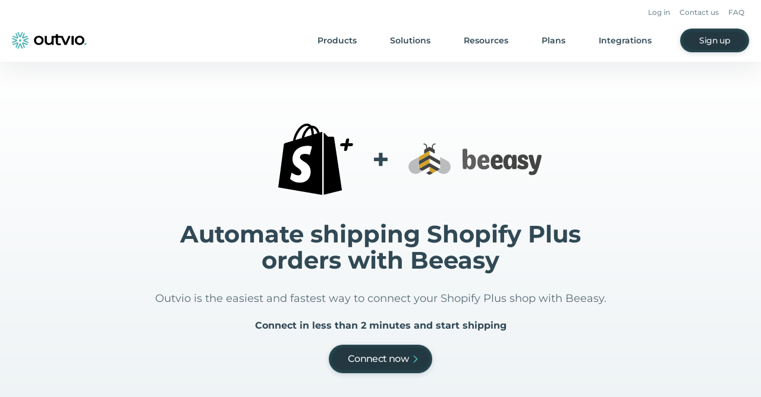

--- FILE ---
content_type: text/html
request_url: https://outvio.com/integrations/shopify-plus-beeasy/
body_size: 421347
content:
<!DOCTYPE html><html lang="en"><head><meta charSet="utf-8"/><meta http-equiv="x-ua-compatible" content="ie=edge"/><meta name="viewport" content="width=device-width, initial-scale=1, shrink-to-fit=no"/><meta name="generator" content="Gatsby 4.25.9"/><meta data-react-helmet="true" property="og:locale" content="en_GB"/><meta data-react-helmet="true" property="og:locale:alternate" content="es_ES"/><meta data-react-helmet="true" property="og:locale:alternate"/><meta data-react-helmet="true" property="og:locale:alternate"/><meta data-react-helmet="true" property="og:locale:alternate"/><meta data-react-helmet="true" name="robots" content="index, follow"/><meta data-react-helmet="true" property="og:url" content="https://outvio.com/integrations/shopify-plus-beeasy/"/><meta data-react-helmet="true" name="description" content="Connect your Shopify Plus to Beeasy in 2 minutes and start shipping right away!"/><meta data-react-helmet="true" property="og:site_name" content="Outvio"/><meta data-react-helmet="true" property="og:title" content="Shopify Plus with Beeasy integration in 2 minutes"/><meta data-react-helmet="true" property="og:description" content="Connect your Shopify Plus to Beeasy in 2 minutes and start shipping right away!"/><meta data-react-helmet="true" name="twitter:site" content="@outvio"/><meta data-react-helmet="true" name="twitter:card" content="summary"/><meta data-react-helmet="true" name="twitter:creator" content="@outvio"/><meta data-react-helmet="true" name="twitter:title" content="Shopify Plus with Beeasy integration in 2 minutes"/><meta data-react-helmet="true" name="twitter:description" content="Connect your Shopify Plus to Beeasy in 2 minutes and start shipping right away!"/><meta data-react-helmet="true" property="og:type" content="website"/><style data-href="/styles.44495583337e4cd97649.css" data-identity="gatsby-global-css">/*! tailwindcss v2.2.19 | MIT License | https://tailwindcss.com *//*! modern-normalize v1.1.0 | MIT License | https://github.com/sindresorhus/modern-normalize */html{-webkit-text-size-adjust:100%;line-height:1.15;-moz-tab-size:4;-o-tab-size:4;tab-size:4}body{font-family:system-ui,-apple-system,Segoe UI,Roboto,Helvetica,Arial,sans-serif,Apple Color Emoji,Segoe UI Emoji;margin:0}hr{color:inherit;height:0}abbr[title]{-webkit-text-decoration:underline dotted;text-decoration:underline dotted}b,strong{font-weight:bolder}code,kbd,pre,samp{font-family:ui-monospace,SFMono-Regular,Consolas,Liberation Mono,Menlo,monospace;font-size:1em}small{font-size:80%}sub,sup{font-size:75%;line-height:0;position:relative;vertical-align:baseline}sub{bottom:-.25em}sup{top:-.5em}table{border-color:inherit;text-indent:0}button,input,optgroup,select,textarea{font-family:inherit;font-size:100%;line-height:1.15;margin:0}button,select{text-transform:none}[type=button],[type=reset],[type=submit],button{-webkit-appearance:button}::-moz-focus-inner{border-style:none;padding:0}:-moz-focusring{outline:1px dotted ButtonText}:-moz-ui-invalid{box-shadow:none}legend{padding:0}progress{vertical-align:baseline}::-webkit-inner-spin-button,::-webkit-outer-spin-button{height:auto}[type=search]{-webkit-appearance:textfield;outline-offset:-2px}::-webkit-search-decoration{-webkit-appearance:none}::-webkit-file-upload-button{-webkit-appearance:button;font:inherit}summary{display:list-item}blockquote,dd,dl,figure,h1,h2,h3,h4,h5,h6,hr,p,pre{margin:0}button{background-color:transparent;background-image:none}fieldset,ol,ul{margin:0;padding:0}ol,ul{list-style:none}html{font-family:ui-sans-serif,system-ui,-apple-system,BlinkMacSystemFont,Segoe UI,Roboto,Helvetica Neue,Arial,Noto Sans,sans-serif,Apple Color Emoji,Segoe UI Emoji,Segoe UI Symbol,Noto Color Emoji;line-height:1.5}body{font-family:inherit;line-height:inherit}*,:after,:before{border:0 solid;box-sizing:border-box}hr{border-top-width:1px}img{border-style:solid}textarea{resize:vertical}input::-moz-placeholder,textarea::-moz-placeholder{color:#9ca3af;opacity:1}input::placeholder,textarea::placeholder{color:#9ca3af;opacity:1}[role=button],button{cursor:pointer}:-moz-focusring{outline:auto}table{border-collapse:collapse}h1,h2,h3,h4,h5,h6{font-size:inherit;font-weight:inherit}a{color:inherit;text-decoration:inherit}button,input,optgroup,select,textarea{color:inherit;line-height:inherit;padding:0}code,kbd,pre,samp{font-family:ui-monospace,SFMono-Regular,Menlo,Monaco,Consolas,Liberation Mono,Courier New,monospace}audio,canvas,embed,iframe,img,object,svg,video{display:block;vertical-align:middle}img,video{height:auto;max-width:100%}[hidden]{display:none}*,:after,:before{--tw-translate-x:0;--tw-translate-y:0;--tw-rotate:0;--tw-skew-x:0;--tw-skew-y:0;--tw-scale-x:1;--tw-scale-y:1;--tw-transform:translateX(var(--tw-translate-x)) translateY(var(--tw-translate-y)) rotate(var(--tw-rotate)) skewX(var(--tw-skew-x)) skewY(var(--tw-skew-y)) scaleX(var(--tw-scale-x)) scaleY(var(--tw-scale-y));--tw-border-opacity:1;--tw-ring-inset:var(--tw-empty,/*!*/ /*!*/);--tw-ring-offset-width:0px;--tw-ring-offset-color:#fff;--tw-ring-color:rgba(59,130,246,.5);--tw-ring-offset-shadow:0 0 #0000;--tw-ring-shadow:0 0 #0000;--tw-shadow:0 0 #0000;--tw-blur:var(--tw-empty,/*!*/ /*!*/);--tw-brightness:var(--tw-empty,/*!*/ /*!*/);--tw-contrast:var(--tw-empty,/*!*/ /*!*/);--tw-grayscale:var(--tw-empty,/*!*/ /*!*/);--tw-hue-rotate:var(--tw-empty,/*!*/ /*!*/);--tw-invert:var(--tw-empty,/*!*/ /*!*/);--tw-saturate:var(--tw-empty,/*!*/ /*!*/);--tw-sepia:var(--tw-empty,/*!*/ /*!*/);--tw-drop-shadow:var(--tw-empty,/*!*/ /*!*/);--tw-filter:var(--tw-blur) var(--tw-brightness) var(--tw-contrast) var(--tw-grayscale) var(--tw-hue-rotate) var(--tw-invert) var(--tw-saturate) var(--tw-sepia) var(--tw-drop-shadow);--tw-backdrop-blur:var(--tw-empty,/*!*/ /*!*/);--tw-backdrop-brightness:var(--tw-empty,/*!*/ /*!*/);--tw-backdrop-contrast:var(--tw-empty,/*!*/ /*!*/);--tw-backdrop-grayscale:var(--tw-empty,/*!*/ /*!*/);--tw-backdrop-hue-rotate:var(--tw-empty,/*!*/ /*!*/);--tw-backdrop-invert:var(--tw-empty,/*!*/ /*!*/);--tw-backdrop-opacity:var(--tw-empty,/*!*/ /*!*/);--tw-backdrop-saturate:var(--tw-empty,/*!*/ /*!*/);--tw-backdrop-sepia:var(--tw-empty,/*!*/ /*!*/);--tw-backdrop-filter:var(--tw-backdrop-blur) var(--tw-backdrop-brightness) var(--tw-backdrop-contrast) var(--tw-backdrop-grayscale) var(--tw-backdrop-hue-rotate) var(--tw-backdrop-invert) var(--tw-backdrop-opacity) var(--tw-backdrop-saturate) var(--tw-backdrop-sepia);border-color:rgba(229,231,235,var(--tw-border-opacity))}input::-moz-placeholder,textarea::-moz-placeholder{color:#233841;opacity:.3}input::placeholder,textarea::placeholder{color:#233841;opacity:.3}.new-checkbox{align-items:center;display:flex;justify-content:flex-start;width:100%}.new-checkbox>input{display:none}.new-checkbox>label>span:first-child{cursor:pointer;font-size:1.5rem;line-height:2rem;margin-right:.625rem}.new-checkbox>label>span:last-child{font-size:.875rem;line-height:1.25rem}.new-checkbox>label{align-items:center;cursor:pointer;display:flex;font-size:12px;justify-content:flex-start;line-height:14px;-webkit-user-select:none;-moz-user-select:none;user-select:none}.input-opacity-placeholder::-webkit-input-placeholder,.input-opacity-placeholder::placeholder{color:#233841;font-weight:400;opacity:.3}.container{width:100%}.\!container{width:100%!important}@media (min-width:640px){.container{max-width:640px}.\!container{max-width:640px!important}}@media (min-width:768px){.container{max-width:768px}.\!container{max-width:768px!important}}@media (min-width:1024px){.container{max-width:1024px}.\!container{max-width:1024px!important}}@media (min-width:1280px){.container{max-width:1280px}.\!container{max-width:1280px!important}}@media (min-width:1440px){.container{max-width:1440px}.\!container{max-width:1440px!important}}@media (min-width:1536px){.container{max-width:1536px}.\!container{max-width:1536px!important}}.aspect-w-1,.aspect-w-10,.aspect-w-11,.aspect-w-12,.aspect-w-13,.aspect-w-14,.aspect-w-15,.aspect-w-16,.aspect-w-2,.aspect-w-3,.aspect-w-4,.aspect-w-5,.aspect-w-6,.aspect-w-7,.aspect-w-8,.aspect-w-9{padding-bottom:calc(var(--tw-aspect-h)/var(--tw-aspect-w)*100%);position:relative}.aspect-w-10>*,.aspect-w-11>*,.aspect-w-12>*,.aspect-w-13>*,.aspect-w-14>*,.aspect-w-15>*,.aspect-w-16>*,.aspect-w-1>*,.aspect-w-2>*,.aspect-w-3>*,.aspect-w-4>*,.aspect-w-5>*,.aspect-w-6>*,.aspect-w-7>*,.aspect-w-8>*,.aspect-w-9>*{bottom:0;height:100%;left:0;position:absolute;right:0;top:0;width:100%}.aspect-w-1{--tw-aspect-w:1}.aspect-w-4{--tw-aspect-w:4}.aspect-h-1{--tw-aspect-h:1}.aspect-h-3{--tw-aspect-h:3}.prose{color:#314955;max-width:65ch}.prose [class~=lead]{color:#4b5563;font-size:1.25em;line-height:1.6;margin-bottom:1.2em;margin-top:1.2em}.prose a{color:#4bb4b3;font-weight:600;text-decoration:none}.prose a span{font-weight:600!important}.prose a:hover{text-decoration:underline}.prose strong{color:#111827;font-weight:600}.prose ol[type=A]{--list-counter-style:upper-alpha}.prose ol[type=a]{--list-counter-style:lower-alpha}.prose ol[type=A s]{--list-counter-style:upper-alpha}.prose ol[type=a s]{--list-counter-style:lower-alpha}.prose ol[type=I]{--list-counter-style:upper-roman}.prose ol[type=i]{--list-counter-style:lower-roman}.prose ol[type=I s]{--list-counter-style:upper-roman}.prose ol[type=i s]{--list-counter-style:lower-roman}.prose ol[type="1"]{--list-counter-style:decimal}.prose ol>li{padding-left:1.75em;position:relative}.prose ol>li:before{color:#6b7280;content:counter(list-item,var(--list-counter-style,decimal)) ".";font-weight:400;left:0;position:absolute}.prose ul>li{padding-left:1.75em;position:relative}.prose ul>li:before{background-color:#d1d5db;border-radius:50%;content:"";height:.375em;left:.25em;position:absolute;top:.6875em;width:.375em}.prose hr{border-color:#e5e7eb;border-top-width:1px;margin-bottom:3em;margin-top:3em}.prose blockquote{border-left-color:#e5e7eb;border-left-width:.25rem;color:#111827;font-style:italic;font-weight:500;margin-bottom:1.6em;margin-top:1.6em;padding-left:1em;quotes:"\201C""\201D""\2018""\2019"}.prose blockquote p:first-of-type:before{content:open-quote}.prose blockquote p:last-of-type:after{content:close-quote}.prose h1{color:#111827;font-size:2.25em;font-weight:800;line-height:1.1111111;margin-bottom:.8888889em;margin-top:0}.prose h2{color:#314955;font-size:28px!important;font-weight:600;line-height:36px;margin-bottom:1em;margin-top:2em}.prose h3{color:#314955;font-size:20px!important;font-weight:700;line-height:28px;margin-bottom:.6em;margin-top:1.6em}.prose h4{color:#111827;font-weight:600;line-height:1.5;margin-bottom:.5em;margin-top:1.5em}.prose figure figcaption{color:#6b7280;font-size:.875em;line-height:1.4285714;margin-top:.8571429em}.prose code{color:#111827;font-size:.875em;font-weight:600}.prose code:after,.prose code:before{content:"`"}.prose a code{color:#111827}.prose pre{background-color:#1f2937;border-radius:.375rem;color:#e5e7eb;font-size:.875em;line-height:1.7142857;margin-bottom:1.7142857em;margin-top:1.7142857em;overflow-x:auto;padding:.8571429em 1.1428571em}.prose pre code{background-color:transparent;border-radius:0;border-width:0;color:inherit;font-family:inherit;font-size:inherit;font-weight:400;line-height:inherit;padding:0}.prose pre code:after,.prose pre code:before{content:none}.prose table{font-size:.875em;line-height:1.7142857;margin-bottom:2em;margin-top:2em;table-layout:auto;text-align:left;width:100%}.prose thead{border-bottom-color:#d1d5db;border-bottom-width:1px;color:#111827;font-weight:600}.prose thead th{padding-bottom:.5714286em;padding-left:.5714286em;padding-right:.5714286em;vertical-align:bottom}.prose tbody tr{border-bottom-color:#e5e7eb;border-bottom-width:1px}.prose tbody tr:last-child{border-bottom-width:0}.prose tbody td{padding:.5714286em;vertical-align:top}.prose{font-size:1rem;line-height:1.75}.prose p{margin-bottom:1.25em;margin-top:1.25em}.prose figure,.prose img,.prose video{margin-bottom:2em;margin-top:2em}.prose figure>*{margin-bottom:0;margin-top:0}.prose h2 code{font-size:.875em}.prose h3 code{font-size:.9em}.prose ol,.prose ul{margin-bottom:1.25em;margin-top:1.25em}.prose li{margin-bottom:.5em;margin-top:.5em}.prose>ul>li p{margin-bottom:.75em;margin-top:.75em}.prose>ul>li>:first-child{margin-top:1.25em}.prose>ul>li>:last-child{margin-bottom:1.25em}.prose>ol>li>:first-child{margin-top:1.25em}.prose>ol>li>:last-child{margin-bottom:1.25em}.prose ol ol,.prose ol ul,.prose ul ol,.prose ul ul{margin-bottom:.75em;margin-top:.75em}.prose h2+*,.prose h3+*,.prose h4+*,.prose hr+*{margin-top:0}.prose thead th:first-child{padding-left:0}.prose thead th:last-child{padding-right:0}.prose tbody td:first-child{padding-left:0}.prose tbody td:last-child{padding-right:0}.prose>:first-child{margin-top:0}.prose>:last-child{margin-bottom:0}.prose{font-family:Montserrat,ui-sans-serif,system-ui,-apple-system,BlinkMacSystemFont,Segoe UI,Roboto,Helvetica Neue,Arial,Noto Sans,sans-serif,Apple Color Emoji,Segoe UI Emoji,Segoe UI Symbol,Noto Color Emoji}.sr-only{clip:rect(0,0,0,0);border-width:0;height:1px;margin:-1px;overflow:hidden;padding:0;position:absolute;white-space:nowrap;width:1px}.pointer-events-none{pointer-events:none}.visible{visibility:visible}.invisible{visibility:hidden}.static{position:static}.fixed{position:fixed}.absolute{position:absolute}.relative{position:relative}.sticky{position:sticky}.inset-0{bottom:0;top:0}.inset-0,.inset-x-0{left:0;right:0}.left-0{left:0}.top-0{top:0}.top-1\/2{top:50%}.left-1\/2{left:50%}.bottom-\[20\%\]{bottom:20%}.left-\[7\.2\%\]{left:7.2%}.top-1\/4{top:25%}.right-0{right:0}.left-2{left:.5rem}.bottom-11{bottom:2.75rem}.top-11{top:2.75rem}.bottom-0{bottom:0}.right-6{right:1.5rem}.top-\[104px\]{top:104px}.top-16{top:4rem}.top-2{top:.5rem}.right-24{right:6rem}.right-8{right:2rem}.-top-7{top:-1.75rem}.top-\[100dvh\]{top:100dvh}.top-4{top:1rem}.-top-2{top:-.5rem}.left-7{left:1.75rem}.top-\[208px\]{top:208px}.left-2\/4{left:50%}.-bottom-4{bottom:-1rem}.top-full{top:100%}.top-6{top:1.5rem}.right-12{right:3rem}.right-4{right:1rem}.left-\[4px\]{left:4px}.bottom-6{bottom:1.5rem}.-bottom-12{bottom:-3rem}.-left-14{left:-3.5rem}.-left-40{left:-10rem}.z-10{z-index:10}.z-\[999\]{z-index:999}.z-1{z-index:1}.z-50{z-index:50}.z-0{z-index:0}.z-2{z-index:2}.z-\[48\]{z-index:48}.z-3{z-index:3}.z-\[3147483000\]{z-index:3147483000}.order-first{order:-9999}.col-span-2{grid-column:span 2/span 2}.col-span-4{grid-column:span 4/span 4}.col-span-1{grid-column:span 1/span 1}.col-start-1{grid-column-start:1}.m-auto{margin:auto}.m-1\.5{margin:.375rem}.m-1{margin:.25rem}.\!m-auto{margin:auto!important}.m-0{margin:0}.m-\[2px\]{margin:2px}.mx-auto{margin-left:auto;margin-right:auto}.mx-8{margin-left:2rem;margin-right:2rem}.mx-0\.5{margin-left:.125rem;margin-right:.125rem}.mx-0{margin-left:0;margin-right:0}.mx-4{margin-left:1rem;margin-right:1rem}.my-10{margin-bottom:2.5rem;margin-top:2.5rem}.\!mx-auto{margin-left:auto!important;margin-right:auto!important}.mx-6{margin-left:1.5rem;margin-right:1.5rem}.my-8{margin-bottom:2rem;margin-top:2rem}.mx-3{margin-left:.75rem;margin-right:.75rem}.mx-\[-24px\]{margin-left:-24px;margin-right:-24px}.my-\[56px\]{margin-bottom:56px;margin-top:56px}.\!my-0{margin-bottom:0!important;margin-top:0!important}.my-14{margin-bottom:3.5rem;margin-top:3.5rem}.-mx-2{margin-left:-.5rem;margin-right:-.5rem}.my-12{margin-bottom:3rem;margin-top:3rem}.my-\[52px\]{margin-bottom:52px;margin-top:52px}.my-4{margin-bottom:1rem;margin-top:1rem}.my-0{margin-bottom:0;margin-top:0}.my-16{margin-bottom:4rem;margin-top:4rem}.my-\[28px\]{margin-bottom:28px;margin-top:28px}.mt-4{margin-top:1rem}.mb-10{margin-bottom:2.5rem}.-mt-28{margin-top:-7rem}.mt-2{margin-top:.5rem}.mt-6{margin-top:1.5rem}.mt-16{margin-top:4rem}.mt-8{margin-top:2rem}.ml-3{margin-left:.75rem}.mt-3{margin-top:.75rem}.mr-2{margin-right:.5rem}.mt-\[6px\]{margin-top:6px}.-mr-10{margin-right:-2.5rem}.mb-3\.5{margin-bottom:.875rem}.mb-3{margin-bottom:.75rem}.mt-3\.5{margin-top:.875rem}.mt-10{margin-top:2.5rem}.mt-12{margin-top:3rem}.mt-9{margin-top:2.25rem}.ml-1{margin-left:.25rem}.mt-1{margin-top:.25rem}.mb-4{margin-bottom:1rem}.mb-12{margin-bottom:3rem}.mb-20{margin-bottom:5rem}.ml-4{margin-left:1rem}.mb-6{margin-bottom:1.5rem}.mt-0\.5{margin-top:.125rem}.mt-0{margin-top:0}.mt-11{margin-top:2.75rem}.-ml-3{margin-left:-.75rem}.mb-\[56px\]{margin-bottom:56px}.mr-6{margin-right:1.5rem}.-mt-10{margin-top:-2.5rem}.mt-20{margin-top:5rem}.\!mr-auto{margin-right:auto!important}.mb-7{margin-bottom:1.75rem}.mb-8{margin-bottom:2rem}.mt-7{margin-top:1.75rem}.mt-18{margin-top:4.5rem}.mt-5{margin-top:1.25rem}.\!mt-0{margin-top:0!important}.ml-2{margin-left:.5rem}.mb-5{margin-bottom:1.25rem}.mt-\[31px\]{margin-top:31px}.mt-\[2px\]{margin-top:2px}.mt-\[43px\]{margin-top:43px}.mb-\[48px\]{margin-bottom:48px}.mb-\[64px\]{margin-bottom:64px}.mb-\[24px\]{margin-bottom:24px}.mb-2{margin-bottom:.5rem}.mb-\[6px\]{margin-bottom:6px}.mt-1\.5{margin-top:.375rem}.mr-4{margin-right:1rem}.mr-3{margin-right:.75rem}.ml-auto{margin-left:auto}.mb-\[12px\]{margin-bottom:12px}.mt-\[40px\]{margin-top:40px}.mt-\[32px\]{margin-top:32px}.\!mb-8{margin-bottom:2rem!important}.mb-16{margin-bottom:4rem}.ml-0{margin-left:0}.ml-8{margin-left:2rem}.mt-\[36px\]{margin-top:36px}.mr-\[48px\]{margin-right:48px}.ml-\[48px\]{margin-left:48px}.ml-6{margin-left:1.5rem}.mt-22{margin-top:5.5rem}.mb-18{margin-bottom:4.5rem}.ml-12{margin-left:3rem}.mt-14{margin-top:3.5rem}.mt-\[80px\]{margin-top:80px}.mt-\[48px\]{margin-top:48px}.-mt-2{margin-top:-.5rem}.mb-0{margin-bottom:0}.mb-9{margin-bottom:2.25rem}.-mb-9{margin-bottom:-2.25rem}.\!mt-3{margin-top:.75rem!important}.\!mb-3{margin-bottom:.75rem!important}.-ml-5{margin-left:-1.25rem}.mr-auto{margin-right:auto}.mr-14{margin-right:3.5rem}.mt-\[76px\]{margin-top:76px}.mt-\[-98px\]{margin-top:-98px}.mb-1{margin-bottom:.25rem}.ml-0\.5{margin-left:.125rem}.-mt-1{margin-top:-.25rem}.mt-28{margin-top:7rem}.mb-14{margin-bottom:3.5rem}.mt-\[-50\%\]{margin-top:-50%}.mb-\[40px\]{margin-bottom:40px}.mr-\[30px\]{margin-right:30px}.mt-\[14px\]{margin-top:14px}.mt-\[24px\]{margin-top:24px}.mr-7{margin-right:1.75rem}.mt-\[3px\]{margin-top:3px}.mt-24{margin-top:6rem}.mb-26{margin-bottom:6.5rem}.block{display:block}.inline-block{display:inline-block}.\!inline-block{display:inline-block!important}.inline{display:inline}.flex{display:flex}.inline-flex{display:inline-flex}.table{display:table}.grid{display:grid}.contents{display:contents}.hidden{display:none}.h-full{height:100%}.h-12{height:3rem}.h-22{height:5.5rem}.h-\[2px\]{height:2px}.h-\[56px\]{height:56px}.h-16{height:4rem}.h-8{height:2rem}.h-\[40px\]{height:40px}.h-7{height:1.75rem}.h-px{height:1px}.h-6{height:1.5rem}.h-\[80\%\]{height:80%}.h-18{height:4.5rem}.h-23{height:5.75rem}.h-screen{height:100vh}.h-48{height:12rem}.h-40{height:10rem}.h-2{height:.5rem}.h-\[100dvh\]{height:100dvh}.h-\[1px\]{height:1px}.h-25{height:6.25rem}.h-\[70px\]{height:70px}.h-\[50px\]{height:50px}.h-\[140px\]{height:140px}.h-\[150px\]{height:150px}.h-0{height:0}.h-\[208px\]{height:208px}.h-\[127px\]{height:127px}.h-auto{height:auto}.h-\[128px\]{height:128px}.h-4{height:1rem}.h-9{height:2.25rem}.h-\[28px\]{height:28px}.h-\[22px\]{height:22px}.h-\[calc\(100\%\+14px\)\]{height:calc(100% + 14px)}.h-14{height:3.5rem}.h-\[64px\]{height:64px}.h-10{height:2.5rem}.h-\[27px\]{height:27px}.h-\[48px\]{height:48px}.h-\[42px\]{height:42px}.h-\[80px\]{height:80px}.h-\[404px\]{height:404px}.h-\[450px\]{height:450px}.h-\[432px\]{height:432px}.h-32{height:8rem}.h-29{height:7.25rem}.h-1{height:.25rem}.h-\[47px\]{height:47px}.h-\[104px\]{height:104px}.h-5{height:1.25rem}.h-\[52px\]{height:52px}.h-\[39px\]{height:39px}.h-\[5px\]{height:5px}.h-\[400px\]{height:400px}.h-1\/2{height:50%}.h-\[350px\]{height:350px}.h-\[298px\]{height:298px}.h-\[202px\]{height:202px}.h-\[226px\]{height:226px}.h-\[12px\]{height:12px}.h-\[332px\]{height:332px}.max-h-\[683px\]{max-height:683px}.max-h-\[50px\]{max-height:50px}.max-h-\[340px\]{max-height:340px}.max-h-\[350px\]{max-height:350px}.max-h-\[calc\(50dvh-56px\)\]{max-height:calc(50dvh - 56px)}.max-h-4{max-height:1rem}.max-h-6{max-height:1.5rem}.max-h-\[300px\]{max-height:300px}.max-h-60{max-height:15rem}.max-h-0{max-height:0}.max-h-\[100px\]{max-height:100px}.max-h-\[472px\]{max-height:472px}.max-h-\[100dvh\]{max-height:100dvh}.min-h-\[1px\]{min-height:1px}.min-h-\[100dvh\]{min-height:100dvh}.min-h-\[88px\]{min-height:88px}.min-h-\[68px\]{min-height:68px}.min-h-screen{min-height:100vh}.min-h-\[140px\]{min-height:140px}.min-h-\[351px\]{min-height:351px}.min-h-\[36px\]{min-height:36px}.min-h-\[40px\]{min-height:40px}.w-screen{width:100vw}.w-\[1464px\]{width:1464px}.w-full{width:100%}.w-10{width:2.5rem}.w-auto{width:auto}.w-\[43\.68\%\]{width:43.68%}.w-\[39\%\]{width:39%}.w-12{width:3rem}.w-\[90\%\]{width:90%}.w-\[340px\]{width:340px}.w-48{width:12rem}.w-1\/2{width:50%}.w-0{width:0}.w-2{width:.5rem}.w-14{width:3.5rem}.w-\[200\%\]{width:200%}.w-\[410px\]{width:410px}.w-40{width:10rem}.w-\[80px\]{width:80px}.w-45{width:11.25rem}.w-25{width:6.25rem}.w-10\/12{width:83.333333%}.w-px{width:1px}.w-\[140px\]{width:140px}.w-4{width:1rem}.w-9{width:2.25rem}.w-6{width:1.5rem}.w-\[28px\]{width:28px}.w-\[22px\]{width:22px}.w-\[363px\]{width:363px}.w-\[64px\]{width:64px}.w-5{width:1.25rem}.w-8{width:2rem}.w-\[80\%\]{width:80%}.w-\[calc\(100vw-48px\)\]{width:calc(100vw - 48px)}.w-\[56px\]{width:56px}.w-\[129\%\]{width:129%}.w-min{width:-moz-min-content;width:min-content}.w-\[2px\]{width:2px}.w-44{width:11rem}.w-\[70\%\]{width:70%}.w-\[130vw\]{width:130vw}.w-\[270px\]{width:270px}.w-\[432px\]{width:432px}.w-\[24px\]{width:24px}.w-\[134px\]{width:134px}.w-\[104px\]{width:104px}.w-\[153px\]{width:153px}.w-\[204px\]{width:204px}.w-\[calc\(100vw-16px\)\]{width:calc(100vw - 16px)}.w-\[186px\]{width:186px}.w-\[244px\]{width:244px}.w-\[187px\]{width:187px}.w-\[223px\]{width:223px}.w-\[423px\]{width:423px}.w-\[130px\]{width:130px}.w-\[225px\]{width:225px}.w-\[220px\]{width:220px}.w-\[405px\]{width:405px}.w-\[180px\]{width:180px}.w-\[205px\]{width:205px}.w-\[230px\]{width:230px}.w-\[492px\]{width:492px}.w-\[452px\]{width:452px}.w-\[52px\]{width:52px}.w-\[5px\]{width:5px}.w-\[calc\(100\%-8px\)\]{width:calc(100% - 8px)}.w-18{width:4.5rem}.w-\[900px\]{width:900px}.w-\[83px\]{width:83px}.w-\[279px\]{width:279px}.w-\[88px\]{width:88px}.min-w-\[300px\]{min-width:300px}.min-w-\[80px\]{min-width:80px}.min-w-\[192px\]{min-width:192px}.min-w-\[4px\]{min-width:4px}.min-w-full{min-width:100%}.min-w-\[600px\]{min-width:600px}.min-w-\[320px\]{min-width:320px}.min-w-\[180px\]{min-width:180px}.min-w-\[145px\]{min-width:145px}.max-w-\[816px\]{max-width:816px}.max-w-\[1000px\]{max-width:1000px}.max-w-4xl{max-width:56rem}.max-w-7xl{max-width:77.5rem}.max-w-\[60rem\]{max-width:60rem}.max-w-\[180px\]{max-width:180px}.max-w-\[225px\]{max-width:225px}.max-w-lg{max-width:32rem}.max-w-3xl{max-width:48rem}.max-w-\[680px\]{max-width:680px}.max-w-\[400px\]{max-width:400px}.max-w-2xl{max-width:42rem}.max-w-\[976px\]{max-width:976px}.max-w-\[523px\]{max-width:523px}.max-w-\[784px\]{max-width:784px}.max-w-\[792px\]{max-width:792px}.max-w-6xl{max-width:72rem}.max-w-\[634px\]{max-width:634px}.max-w-\[656px\]{max-width:656px}.max-w-\[110px\]{max-width:110px}.max-w-none{max-width:none}.max-w-\[470px\]{max-width:470px}.max-w-\[460px\]{max-width:460px}.max-w-full{max-width:100%}.max-w-8xl{max-width:88.57rem}.max-w-\[484px\]{max-width:484px}.max-w-\[370px\]{max-width:370px}.max-w-\[200\%\]{max-width:200%}.max-w-\[150\%\]{max-width:150%}.max-w-\[1080px\]{max-width:1080px}.max-w-5xl{max-width:64rem}.max-w-\[600px\]{max-width:600px}.max-w-\[764px\]{max-width:764px}.max-w-\[530px\]{max-width:530px}.max-w-\[350px\]{max-width:350px}.max-w-\[394px\]{max-width:394px}.max-w-\[300px\]{max-width:300px}.max-w-\[320px\]{max-width:320px}.flex-1{flex:1 1 0%}.flex-none{flex:none}.flex-shrink-0{flex-shrink:0}.border-collapse{border-collapse:collapse}.origin-top-right{transform-origin:top right}.-translate-y-1\/2{--tw-translate-y:-50%;transform:var(--tw-transform)}.-translate-x-1\/2{--tw-translate-x:-50%;transform:var(--tw-transform)}.translate-y-\[calc\(100\%-56px\)\]{--tw-translate-y:calc(100% - 56px);transform:var(--tw-transform)}.translate-y-0{--tw-translate-y:0px;transform:var(--tw-transform)}.translate-y-\[14px\]{--tw-translate-y:14px;transform:var(--tw-transform)}.translate-y-\[-100\%\]{--tw-translate-y:-100%;transform:var(--tw-transform)}.-translate-y-1{--tw-translate-y:-0.25rem;transform:var(--tw-transform)}.translate-y-1{--tw-translate-y:0.25rem;transform:var(--tw-transform)}.translate-x-\[-15\%\]{--tw-translate-x:-15%;transform:var(--tw-transform)}.translate-x-full{--tw-translate-x:100%;transform:var(--tw-transform)}.translate-x-0{--tw-translate-x:0px;transform:var(--tw-transform)}.-translate-x-2\/4{--tw-translate-x:-50%;transform:var(--tw-transform)}.translate-x-\[550px\]{--tw-translate-x:550px;transform:var(--tw-transform)}.translate-y-\[150px\]{--tw-translate-y:150px;transform:var(--tw-transform)}.rotate-180{--tw-rotate:180deg}.rotate-0,.rotate-180{transform:var(--tw-transform)}.rotate-0{--tw-rotate:0deg}.rotate-\[-90deg\]{--tw-rotate:-90deg;transform:var(--tw-transform)}.rotate-90,.rotate-\[90deg\]{--tw-rotate:90deg;transform:var(--tw-transform)}.-rotate-90{--tw-rotate:-90deg}.-rotate-90,.scale-0{transform:var(--tw-transform)}.scale-0{--tw-scale-x:0;--tw-scale-y:0}.scale-100{--tw-scale-x:1;--tw-scale-y:1}.scale-100,.scale-\[1\.1\]{transform:var(--tw-transform)}.scale-\[1\.1\]{--tw-scale-x:1.1;--tw-scale-y:1.1}.scale-85{--tw-scale-x:0.85;--tw-scale-y:0.85}.scale-85,.scale-\[1\.85\]{transform:var(--tw-transform)}.scale-\[1\.85\]{--tw-scale-x:1.85;--tw-scale-y:1.85}.scale-\[3\.4\]{--tw-scale-x:3.4;--tw-scale-y:3.4}.scale-\[1\],.scale-\[3\.4\]{transform:var(--tw-transform)}.scale-\[1\]{--tw-scale-x:1;--tw-scale-y:1}.scale-125{--tw-scale-x:1.25;--tw-scale-y:1.25}.scale-125,.scale-95{transform:var(--tw-transform)}.scale-95{--tw-scale-x:.95;--tw-scale-y:.95}.scale-150{--tw-scale-x:1.5;--tw-scale-y:1.5}.scale-150,.scale-\[0\.75\]{transform:var(--tw-transform)}.scale-\[0\.75\]{--tw-scale-x:0.75;--tw-scale-y:0.75}.scale-\[1\.54\]{--tw-scale-x:1.54;--tw-scale-y:1.54;transform:var(--tw-transform)}.scale-\[0\.7\]{--tw-scale-x:0.7;--tw-scale-y:0.7}.scale-\[0\.7\],.scale-y-0{transform:var(--tw-transform)}.scale-y-0{--tw-scale-y:0}.scale-y-100{--tw-scale-y:1}.scale-y-100,.transform{transform:var(--tw-transform)}.cursor-pointer{cursor:pointer}.cursor-default{cursor:default}.cursor-not-allowed{cursor:not-allowed}.select-none{-webkit-user-select:none;-moz-user-select:none;user-select:none}.resize{resize:both}.list-inside{list-style-position:inside}.list-disc{list-style-type:disc}.list-decimal{list-style-type:decimal}.list-none{list-style-type:none}.grid-flow-col{grid-auto-flow:column}.grid-cols-2{grid-template-columns:repeat(2,minmax(0,1fr))}.grid-cols-6{grid-template-columns:repeat(6,minmax(0,1fr))}.grid-cols-4{grid-template-columns:repeat(4,minmax(0,1fr))}.grid-cols-1{grid-template-columns:repeat(1,minmax(0,1fr))}.grid-rows-2{grid-template-rows:repeat(2,minmax(0,1fr))}.flex-row{flex-direction:row}.flex-col{flex-direction:column}.flex-col-reverse{flex-direction:column-reverse}.flex-wrap{flex-wrap:wrap}.content-center{align-content:center}.content-start{align-content:flex-start}.items-start{align-items:flex-start}.items-end{align-items:flex-end}.items-center{align-items:center}.items-stretch{align-items:stretch}.justify-start{justify-content:flex-start}.justify-end{justify-content:flex-end}.justify-center{justify-content:center}.justify-between{justify-content:space-between}.justify-around{justify-content:space-around}.justify-items-start{justify-items:start}.justify-items-center{justify-items:center}.gap-16{gap:4rem}.gap-1{gap:.25rem}.gap-2{gap:.5rem}.gap-14{gap:3.5rem}.gap-12{gap:3rem}.gap-8{gap:2rem}.gap-6{gap:1.5rem}.gap-\[48px\]{gap:48px}.gap-\[3px\]{gap:3px}.gap-\[6px\]{gap:6px}.gap-4{gap:1rem}.gap-24{gap:6rem}.gap-20{gap:5rem}.gap-\[87px\]{gap:87px}.gap-\[4px\]{gap:4px}.gap-10{gap:2.5rem}.gap-x-8{-moz-column-gap:2rem;column-gap:2rem}.gap-y-12{row-gap:3rem}.gap-x-6{-moz-column-gap:1.5rem;column-gap:1.5rem}.gap-x-20{-moz-column-gap:5rem;column-gap:5rem}.gap-x-10{-moz-column-gap:2.5rem;column-gap:2.5rem}.gap-x-12{-moz-column-gap:3rem;column-gap:3rem}.gap-x-0{-moz-column-gap:0;column-gap:0}.gap-y-11{row-gap:2.75rem}.gap-y-\[80px\]{row-gap:80px}.gap-y-\[87px\]{row-gap:87px}.gap-y-8{row-gap:2rem}.gap-x-4{-moz-column-gap:1rem;column-gap:1rem}.gap-y-10{row-gap:2.5rem}.gap-x-16{-moz-column-gap:4rem;column-gap:4rem}.gap-y-14{row-gap:3.5rem}.gap-y-5{row-gap:1.25rem}.gap-y-6{row-gap:1.5rem}.gap-x-\[50px\]{-moz-column-gap:50px;column-gap:50px}.gap-y-\[40px\]{row-gap:40px}.gap-y-\[56px\]{row-gap:56px}.gap-x-3{-moz-column-gap:.75rem;column-gap:.75rem}.gap-y-2{row-gap:.5rem}.space-y-14>:not([hidden])~:not([hidden]){--tw-space-y-reverse:0;margin-bottom:calc(3.5rem*var(--tw-space-y-reverse));margin-top:calc(3.5rem*(1 - var(--tw-space-y-reverse)))}.space-y-3>:not([hidden])~:not([hidden]){--tw-space-y-reverse:0;margin-bottom:calc(.75rem*var(--tw-space-y-reverse));margin-top:calc(.75rem*(1 - var(--tw-space-y-reverse)))}.space-y-2>:not([hidden])~:not([hidden]){--tw-space-y-reverse:0;margin-bottom:calc(.5rem*var(--tw-space-y-reverse));margin-top:calc(.5rem*(1 - var(--tw-space-y-reverse)))}.space-y-9>:not([hidden])~:not([hidden]){--tw-space-y-reverse:0;margin-bottom:calc(2.25rem*var(--tw-space-y-reverse));margin-top:calc(2.25rem*(1 - var(--tw-space-y-reverse)))}.space-x-1>:not([hidden])~:not([hidden]){--tw-space-x-reverse:0;margin-left:calc(.25rem*(1 - var(--tw-space-x-reverse)));margin-right:calc(.25rem*var(--tw-space-x-reverse))}.space-x-6>:not([hidden])~:not([hidden]){--tw-space-x-reverse:0;margin-left:calc(1.5rem*(1 - var(--tw-space-x-reverse)));margin-right:calc(1.5rem*var(--tw-space-x-reverse))}.\!space-y-4>:not([hidden])~:not([hidden]){--tw-space-y-reverse:0!important;margin-bottom:calc(1rem*var(--tw-space-y-reverse))!important;margin-top:calc(1rem*(1 - var(--tw-space-y-reverse)))!important}.space-y-1>:not([hidden])~:not([hidden]){--tw-space-y-reverse:0;margin-bottom:calc(.25rem*var(--tw-space-y-reverse));margin-top:calc(.25rem*(1 - var(--tw-space-y-reverse)))}.space-x-3>:not([hidden])~:not([hidden]){--tw-space-x-reverse:0;margin-left:calc(.75rem*(1 - var(--tw-space-x-reverse)));margin-right:calc(.75rem*var(--tw-space-x-reverse))}.space-x-4>:not([hidden])~:not([hidden]){--tw-space-x-reverse:0;margin-left:calc(1rem*(1 - var(--tw-space-x-reverse)));margin-right:calc(1rem*var(--tw-space-x-reverse))}.space-y-4>:not([hidden])~:not([hidden]){--tw-space-y-reverse:0;margin-bottom:calc(1rem*var(--tw-space-y-reverse));margin-top:calc(1rem*(1 - var(--tw-space-y-reverse)))}.space-x-8>:not([hidden])~:not([hidden]){--tw-space-x-reverse:0;margin-left:calc(2rem*(1 - var(--tw-space-x-reverse)));margin-right:calc(2rem*var(--tw-space-x-reverse))}.space-x-2>:not([hidden])~:not([hidden]){--tw-space-x-reverse:0;margin-left:calc(.5rem*(1 - var(--tw-space-x-reverse)));margin-right:calc(.5rem*var(--tw-space-x-reverse))}.self-start{align-self:flex-start}.self-end{align-self:flex-end}.overflow-auto{overflow:auto}.overflow-hidden{overflow:hidden}.overflow-visible{overflow:visible}.\!overflow-visible{overflow:visible!important}.overflow-x-auto{overflow-x:auto}.overflow-y-auto{overflow-y:auto}.overflow-x-hidden{overflow-x:hidden}.overflow-y-hidden{overflow-y:hidden}.overflow-y-scroll{overflow-y:scroll}.truncate{overflow:hidden;text-overflow:ellipsis}.truncate,.whitespace-nowrap{white-space:nowrap}.whitespace-pre-line{white-space:pre-line}.rounded-lg{border-radius:.5rem}.rounded{border-radius:.25rem}.rounded-2xl{border-radius:1rem}.rounded-3xl{border-radius:1.5rem}.\!rounded{border-radius:.25rem!important}.rounded-\[11\%\]{border-radius:11%}.rounded-full{border-radius:9999px}.rounded-sm{border-radius:.125rem}.rounded-md{border-radius:.375rem}.rounded-\[21px\]{border-radius:21px}.rounded-\[48px\]{border-radius:48px}.rounded-2\.5xl{border-radius:1.25rem}.rounded-\[28px\]{border-radius:28px}.rounded-\[24px\]{border-radius:24px}.\!rounded-none{border-radius:0!important}.rounded-\[22px\]{border-radius:22px}.rounded-\[14px\]{border-radius:14px}.rounded-l-full{border-bottom-left-radius:9999px;border-top-left-radius:9999px}.rounded-l-lg{border-bottom-left-radius:.5rem;border-top-left-radius:.5rem}.rounded-t-\[12px\]{border-top-left-radius:12px;border-top-right-radius:12px}.rounded-r-none{border-bottom-right-radius:0;border-top-right-radius:0}.rounded-l-\[14px\]{border-bottom-left-radius:14px;border-top-left-radius:14px}.rounded-r-\[2px\]{border-bottom-right-radius:2px;border-top-right-radius:2px}.rounded-l-none{border-bottom-left-radius:0;border-top-left-radius:0}.rounded-l-\[18px\]{border-bottom-left-radius:18px;border-top-left-radius:18px}.rounded-t-\[20px\]{border-top-left-radius:20px;border-top-right-radius:20px}.rounded-b-\[20px\]{border-bottom-left-radius:20px;border-bottom-right-radius:20px}.rounded-t-\[10px\]{border-top-left-radius:10px;border-top-right-radius:10px}.rounded-b-\[10px\]{border-bottom-left-radius:10px;border-bottom-right-radius:10px}.border{border-width:1px}.border-r,.border-r-\[1px\]{border-right-width:1px}.border-b-\[2px\]{border-bottom-width:2px}.border-t,.border-t-\[1px\]{border-top-width:1px}.border-l{border-left-width:1px}.border-b{border-bottom-width:1px}.border-solid{border-style:solid}.border-none{border-style:none}.border-white{--tw-border-opacity:1;border-color:rgba(255,255,255,var(--tw-border-opacity))}.border-secondary{--tw-border-opacity:1;border-color:rgba(22,58,74,var(--tw-border-opacity))}.border-purple-500{--tw-border-opacity:1;border-color:rgba(110,80,255,var(--tw-border-opacity))}.border-bBlue{--tw-border-opacity:1;border-color:rgba(219,227,230,var(--tw-border-opacity))}.border-blueGray-100{--tw-border-opacity:1;border-color:rgba(246,248,249,var(--tw-border-opacity))}.border-\[\#e0e4e6\]{--tw-border-opacity:1;border-color:rgba(224,228,230,var(--tw-border-opacity))}.border-\[\#384B53\]{--tw-border-opacity:1;border-color:rgba(56,75,83,var(--tw-border-opacity))}.border-blueGray{--tw-border-opacity:1;border-color:rgba(97,101,105,var(--tw-border-opacity))}.\!border-white{--tw-border-opacity:1!important;border-color:rgba(255,255,255,var(--tw-border-opacity))!important}.border-blueGray-200{--tw-border-opacity:1;border-color:rgba(238,243,245,var(--tw-border-opacity))}.border-blueGray-300{--tw-border-opacity:1;border-color:rgba(223,237,242,var(--tw-border-opacity))}.border-red-500{--tw-border-opacity:1;border-color:rgba(239,68,68,var(--tw-border-opacity))}.border-l-red-400{--tw-border-opacity:1;border-left-color:rgba(248,113,113,var(--tw-border-opacity))}.border-opacity-80{--tw-border-opacity:0.8}.border-opacity-20{--tw-border-opacity:0.2}.border-opacity-50{--tw-border-opacity:0.5}.\!border-opacity-20{--tw-border-opacity:0.2!important}.border-opacity-30{--tw-border-opacity:0.3}.bg-color2{--tw-bg-opacity:1;background-color:rgba(237,241,242,var(--tw-bg-opacity))}.bg-white{--tw-bg-opacity:1;background-color:rgba(255,255,255,var(--tw-bg-opacity))}.bg-primary{--tw-bg-opacity:1;background-color:rgba(75,180,179,var(--tw-bg-opacity))}.bg-third{--tw-bg-opacity:1;background-color:rgba(99,60,234,var(--tw-bg-opacity))}.bg-blueGray-dark{--tw-bg-opacity:1;background-color:rgba(35,56,65,var(--tw-bg-opacity))}.bg-blueGray-lighter{--tw-bg-opacity:1;background-color:rgba(247,249,250,var(--tw-bg-opacity))}.bg-\[\#C5D4DB\]{--tw-bg-opacity:1;background-color:rgba(197,212,219,var(--tw-bg-opacity))}.bg-\[\#FFFFFF\]{--tw-bg-opacity:1;background-color:rgba(255,255,255,var(--tw-bg-opacity))}.bg-blueGray-900{--tw-bg-opacity:1;background-color:rgba(35,56,65,var(--tw-bg-opacity))}.bg-blueGray-transparent{background-color:rgba(35,56,65,.5)}.bg-purple-500{--tw-bg-opacity:1;background-color:rgba(110,80,255,var(--tw-bg-opacity))}.bg-primary-light{--tw-bg-opacity:1;background-color:rgba(58,209,182,var(--tw-bg-opacity))}.bg-purple-500\/20{background-color:rgba(110,80,255,.2)}.bg-blue-light\/20{background-color:rgba(132,158,173,.2)}.bg-gray-900{--tw-bg-opacity:1;background-color:rgba(17,24,39,var(--tw-bg-opacity))}.bg-blueGray-200{--tw-bg-opacity:1;background-color:rgba(238,243,245,var(--tw-bg-opacity))}.bg-blueGray-800{--tw-bg-opacity:1;background-color:rgba(49,73,85,var(--tw-bg-opacity))}.bg-cWhite{--tw-bg-opacity:1;background-color:rgba(250,250,250,var(--tw-bg-opacity))}.bg-blueGray-light{--tw-bg-opacity:1;background-color:rgba(238,243,245,var(--tw-bg-opacity))}.\!bg-blueGray-900{--tw-bg-opacity:1!important;background-color:rgba(35,56,65,var(--tw-bg-opacity))!important}.bg-purple{--tw-bg-opacity:1;background-color:rgba(93,69,246,var(--tw-bg-opacity))}.bg-blueGray-300{--tw-bg-opacity:1;background-color:rgba(223,237,242,var(--tw-bg-opacity))}.bg-\[\#EEF1F5\]{--tw-bg-opacity:1;background-color:rgba(238,241,245,var(--tw-bg-opacity))}.bg-blue-darker{--tw-bg-opacity:1;background-color:rgba(47,66,74,var(--tw-bg-opacity))}.bg-yellow{--tw-bg-opacity:1;background-color:rgba(253,241,73,var(--tw-bg-opacity))}.bg-red-xmas{--tw-bg-opacity:1;background-color:rgba(226,70,59,var(--tw-bg-opacity))}.bg-blueGray-700{--tw-bg-opacity:1;background-color:rgba(94,123,140,var(--tw-bg-opacity))}.bg-blueGray-100{--tw-bg-opacity:1;background-color:rgba(246,248,249,var(--tw-bg-opacity))}.bg-\[\#6E50FF\]{--tw-bg-opacity:1;background-color:rgba(110,80,255,var(--tw-bg-opacity))}.bg-black{--tw-bg-opacity:1;background-color:rgba(0,0,0,var(--tw-bg-opacity))}.bg-blueGray-950{--tw-bg-opacity:1;background-color:rgba(46,66,74,var(--tw-bg-opacity))}.bg-\[rgba\(110\2c 80\2c 255\2c 0\.2\)\]{background-color:rgba(110,80,255,.2)}.bg-\[\#F6F8F9\]{--tw-bg-opacity:1;background-color:rgba(246,248,249,var(--tw-bg-opacity))}.bg-\[\#D9DFE7\]{--tw-bg-opacity:1;background-color:rgba(217,223,231,var(--tw-bg-opacity))}.bg-transparent{background-color:transparent}.bg-\[rgb\(33\2c 45\2c 55\)\]{--tw-bg-opacity:1;background-color:rgba(33,45,55,var(--tw-bg-opacity))}.\!bg-blueGray-950{--tw-bg-opacity:1!important;background-color:rgba(46,66,74,var(--tw-bg-opacity))!important}.bg-\[\#00000070\]{background-color:#00000070}.bg-color5{--tw-bg-opacity:1;background-color:rgba(242,247,249,var(--tw-bg-opacity))}.bg-blueGray-750{--tw-bg-opacity:1;background-color:rgba(64,94,112,var(--tw-bg-opacity))}.bg-ov-green-500{--tw-bg-opacity:1;background-color:rgba(148,191,71,var(--tw-bg-opacity))}.bg-ov-blue-500{--tw-bg-opacity:1;background-color:rgba(0,122,255,var(--tw-bg-opacity))}.bg-purple\/20{background-color:rgba(93,69,246,.2)}.bg-primary\/20{background-color:rgba(75,180,179,.2)}.bg-blueGray-900\/20{background-color:rgba(35,56,65,.2)}.bg-opacity-10{--tw-bg-opacity:0.1}.bg-opacity-80{--tw-bg-opacity:0.8}.bg-opacity-50{--tw-bg-opacity:0.5}.bg-opacity-\[0\.02\]{--tw-bg-opacity:0.02}.bg-opacity-20{--tw-bg-opacity:0.2}.\!bg-opacity-5{--tw-bg-opacity:0.05!important}.bg-gradient-to-br{background-image:linear-gradient(to bottom right,var(--tw-gradient-stops))}.bg-gradient-to-t{background-image:linear-gradient(to top,var(--tw-gradient-stops))}.bg-gradient-to-b{background-image:linear-gradient(to bottom,var(--tw-gradient-stops))}.\!bg-none{background-image:none!important}.bg-gradient-to-r{background-image:linear-gradient(to right,var(--tw-gradient-stops))}.bg-gradient-to-l{background-image:linear-gradient(to left,var(--tw-gradient-stops))}.bg-gradient-to-tl{background-image:linear-gradient(to top left,var(--tw-gradient-stops))}.from-primary-light{--tw-gradient-from:#3ad1b6;--tw-gradient-stops:var(--tw-gradient-from),var(--tw-gradient-to,rgba(58,209,182,0))}.from-blueGray-750{--tw-gradient-from:#405e70;--tw-gradient-stops:var(--tw-gradient-from),var(--tw-gradient-to,rgba(64,94,112,0))}.from-blueGray-900{--tw-gradient-from:#233841;--tw-gradient-stops:var(--tw-gradient-from),var(--tw-gradient-to,rgba(35,56,65,0))}.from-white{--tw-gradient-from:#fff;--tw-gradient-stops:var(--tw-gradient-from),var(--tw-gradient-to,hsla(0,0%,100%,0))}.from-blueGray-300{--tw-gradient-from:#dfedf2;--tw-gradient-stops:var(--tw-gradient-from),var(--tw-gradient-to,rgba(223,237,242,0))}.from-secondary{--tw-gradient-from:#163a4a;--tw-gradient-stops:var(--tw-gradient-from),var(--tw-gradient-to,rgba(22,58,74,0))}.from-lighterPurple\/\[\.08\]{--tw-gradient-from:rgba(174,93,242,.08);--tw-gradient-stops:var(--tw-gradient-from),var(--tw-gradient-to,rgba(174,93,242,0))}.from-\[\#6E50FF\]{--tw-gradient-from:#6e50ff;--tw-gradient-stops:var(--tw-gradient-from),var(--tw-gradient-to,rgba(110,80,255,0))}.from-blueGray-light{--tw-gradient-from:#eef3f5;--tw-gradient-stops:var(--tw-gradient-from),var(--tw-gradient-to,rgba(238,243,245,0))}.from-primary{--tw-gradient-from:#4bb4b3;--tw-gradient-stops:var(--tw-gradient-from),var(--tw-gradient-to,rgba(75,180,179,0))}.from-blueGray-100{--tw-gradient-from:#f6f8f9;--tw-gradient-stops:var(--tw-gradient-from),var(--tw-gradient-to,rgba(246,248,249,0))}.from-purple{--tw-gradient-from:#5d45f6;--tw-gradient-stops:var(--tw-gradient-from),var(--tw-gradient-to,rgba(93,69,246,0))}.from-purple\/20{--tw-gradient-from:rgba(93,69,246,.2);--tw-gradient-stops:var(--tw-gradient-from),var(--tw-gradient-to,rgba(93,69,246,0))}.from-purple-500{--tw-gradient-from:#6e50ff;--tw-gradient-stops:var(--tw-gradient-from),var(--tw-gradient-to,rgba(110,80,255,0))}.via-blueGray-200{--tw-gradient-stops:var(--tw-gradient-from),#eef3f5,var(--tw-gradient-to,rgba(238,243,245,0))}.via-white{--tw-gradient-stops:var(--tw-gradient-from),#fff,var(--tw-gradient-to,hsla(0,0%,100%,0))}.to-primary-dark{--tw-gradient-to:#1ca7a6}.to-transparent{--tw-gradient-to:transparent}.to-white{--tw-gradient-to:#fff}.to-blueGray-200{--tw-gradient-to:#eef3f5}.to-purple\/\[\.08\]{--tw-gradient-to:rgba(93,69,246,.08)}.to-\[\#6E50FF\]{--tw-gradient-to:#6e50ff}.to-blueGray-100{--tw-gradient-to:#f6f8f9}.to-lighterPurple{--tw-gradient-to:#ae5df2}.to-whiteTransparent{--tw-gradient-to:hsla(0,0%,100%,0)}.to-primary\/20{--tw-gradient-to:rgba(75,180,179,.2)}.to-primary{--tw-gradient-to:#4bb4b3}.decoration-clone{-webkit-box-decoration-break:clone;box-decoration-break:clone}.bg-cover{background-size:cover}.bg-clip-text{-webkit-background-clip:text;background-clip:text}.bg-repeat-y{background-repeat:repeat-y}.stroke-primary{stroke:#4bb4b3}.stroke-current{stroke:currentColor}.stroke-secondary{stroke:#163a4a}.object-contain{-o-object-fit:contain;object-fit:contain}.object-cover{-o-object-fit:cover;object-fit:cover}.object-left{-o-object-position:left;object-position:left}.object-left-top{-o-object-position:left top;object-position:left top}.object-center{-o-object-position:center;object-position:center}.p-8{padding:2rem}.p-4{padding:1rem}.p-3{padding:.75rem}.p-2{padding:.5rem}.p-0{padding:0}.p-3\.5{padding:.875rem}.p-6{padding:1.5rem}.px-0{padding-left:0;padding-right:0}.px-10{padding-left:2.5rem;padding-right:2.5rem}.px-4{padding-left:1rem;padding-right:1rem}.px-8{padding-left:2rem;padding-right:2rem}.py-12{padding-bottom:3rem;padding-top:3rem}.py-24{padding-bottom:6rem;padding-top:6rem}.px-6{padding-left:1.5rem;padding-right:1.5rem}.py-2{padding-bottom:.5rem;padding-top:.5rem}.py-1{padding-bottom:.25rem;padding-top:.25rem}.px-2{padding-left:.5rem;padding-right:.5rem}.py-18{padding-bottom:4.5rem;padding-top:4.5rem}.py-20{padding-bottom:5rem;padding-top:5rem}.py-4{padding-bottom:1rem;padding-top:1rem}.py-10{padding-bottom:2.5rem;padding-top:2.5rem}.py-5{padding-bottom:1.25rem;padding-top:1.25rem}.py-11{padding-bottom:2.75rem;padding-top:2.75rem}.py-19{padding-bottom:4.75rem;padding-top:4.75rem}.\!px-0{padding-left:0!important;padding-right:0!important}.py-\[9px\]{padding-bottom:9px;padding-top:9px}.py-0{padding-bottom:0;padding-top:0}.py-8{padding-bottom:2rem;padding-top:2rem}.px-5{padding-left:1.25rem;padding-right:1.25rem}.px-3{padding-left:.75rem;padding-right:.75rem}.px-\[25px\]{padding-left:25px;padding-right:25px}.py-22{padding-bottom:5.5rem;padding-top:5.5rem}.px-\[96px\]{padding-left:96px;padding-right:96px}.py-17{padding-bottom:4.25rem;padding-top:4.25rem}.py-14{padding-bottom:3.5rem;padding-top:3.5rem}.py-6{padding-bottom:1.5rem;padding-top:1.5rem}.py-0\.5{padding-bottom:.125rem;padding-top:.125rem}.py-16{padding-bottom:4rem;padding-top:4rem}.py-\[52px\]{padding-bottom:52px;padding-top:52px}.px-16{padding-left:4rem;padding-right:4rem}.py-3\.5{padding-bottom:.875rem;padding-top:.875rem}.py-3{padding-bottom:.75rem;padding-top:.75rem}.\!py-0{padding-bottom:0!important;padding-top:0!important}.py-7{padding-bottom:1.75rem;padding-top:1.75rem}.py-30{padding-bottom:7.5rem;padding-top:7.5rem}.pt-24{padding-top:6rem}.pb-14{padding-bottom:3.5rem}.pr-8{padding-right:2rem}.pr-4{padding-right:1rem}.pl-8{padding-left:2rem}.pl-4{padding-left:1rem}.pb-8{padding-bottom:2rem}.pt-4{padding-top:1rem}.pr-3{padding-right:.75rem}.pb-\[78\.6\%\]{padding-bottom:78.6%}.pl-7{padding-left:1.75rem}.pb-10{padding-bottom:2.5rem}.pt-12{padding-top:3rem}.pl-2{padding-left:.5rem}.pr-2{padding-right:.5rem}.pb-5{padding-bottom:1.25rem}.pt-6{padding-top:1.5rem}.pt-\[56\.25\%\]{padding-top:56.25%}.pt-5{padding-top:1.25rem}.pb-4{padding-bottom:1rem}.pt-16{padding-top:4rem}.pt-14{padding-top:3.5rem}.pt-20{padding-top:5rem}.pt-10{padding-top:2.5rem}.pb-12{padding-bottom:3rem}.pt-8{padding-top:2rem}.pt-30{padding-top:7.5rem}.pb-0{padding-bottom:0}.pt-\[76px\]{padding-top:76px}.pt-9{padding-top:2.25rem}.pt-\[80px\]{padding-top:80px}.pt-60{padding-top:15rem}.pb-17{padding-bottom:4.25rem}.pt-18{padding-top:4.5rem}.pb-23{padding-bottom:5.75rem}.pt-2{padding-top:.5rem}.pb-2{padding-bottom:.5rem}.pt-0{padding-top:0}.pr-10{padding-right:2.5rem}.pb-\[10px\]{padding-bottom:10px}.pb-\[87px\]{padding-bottom:87px}.pr-16{padding-right:4rem}.pb-22{padding-bottom:5.5rem}.pt-\[100px\]{padding-top:100px}.pt-\[56px\]{padding-top:56px}.pb-\[64px\]{padding-bottom:64px}.pb-24{padding-bottom:6rem}.pt-\[40px\]{padding-top:40px}.pb-6{padding-bottom:1.5rem}.pl-6{padding-left:1.5rem}.pb-7{padding-bottom:1.75rem}.pb-11{padding-bottom:2.75rem}.pt-3{padding-top:.75rem}.pb-30{padding-bottom:7.5rem}.pb-18{padding-bottom:4.5rem}.pl-11{padding-left:2.75rem}.pl-1\.5{padding-left:.375rem}.pl-1{padding-left:.25rem}.pr-6{padding-right:1.5rem}.pr-9{padding-right:2.25rem}.pt-32{padding-top:8rem}.pb-16{padding-bottom:4rem}.\!pb-17{padding-bottom:4.25rem!important}.\!pt-0{padding-top:0!important}.\!pb-8{padding-bottom:2rem!important}.\!pl-2{padding-left:.5rem!important}.pt-\[18px\]{padding-top:18px}.pb-\[19px\]{padding-bottom:19px}.pb-9{padding-bottom:2.25rem}.pr-1{padding-right:.25rem}.pt-\[48px\]{padding-top:48px}.pb-\[56px\]{padding-bottom:56px}.text-left{text-align:left}.text-center{text-align:center}.text-right{text-align:right}.align-middle{vertical-align:middle}.align-bottom{vertical-align:bottom}.font-montserrat{font-family:Montserrat,ui-sans-serif,system-ui,-apple-system,BlinkMacSystemFont,Segoe UI,Roboto,Helvetica Neue,Arial,Noto Sans,sans-serif,Apple Color Emoji,Segoe UI Emoji,Segoe UI Symbol,Noto Color Emoji}.text-2\.6xl{font-size:1.75rem;line-height:2.25rem}.text-sm{font-size:.875rem;line-height:1.25rem}.text-\[16px\]{font-size:16px}.text-xl{font-size:1.25rem;line-height:1.75rem}.text-base{font-size:1rem;line-height:1.5rem}.text-3\.3xl{font-size:2rem;line-height:2.375rem}.text-2xl{font-size:1.5rem;line-height:2rem}.text-\[14px\]{font-size:14px}.text-\[18px\]{font-size:18px}.text-\[24px\]{font-size:24px}.text-xs{font-size:.75rem;line-height:1rem}.text-5xl{font-size:3rem;line-height:1}.text-lg{font-size:1.125rem;line-height:1.75rem}.text-\[23px\]{font-size:23px}.text-\[32px\]{font-size:32px}.text-4\.2xl{font-size:2.5rem;line-height:2.75rem}.text-4\.6xl{font-size:3rem;line-height:3.5rem}.\!text-\[32px\]{font-size:32px!important}.\!text-\[16px\]{font-size:16px!important}.text-4xl{font-size:2.25rem;line-height:2.5rem}.text-1\.8xl{font-size:1.15rem;line-height:1.65rem}.text-\[44px\]{font-size:44px}.text-\[22px\]{font-size:22px}.text-\[20px\]{font-size:20px}.text-\[12px\]{font-size:12px}.text-\[40px\]{font-size:40px}.text-\[56px\]{font-size:56px}.text-3\.6xl{font-size:2.125rem;line-height:2.5rem}.\!text-sm{font-size:.875rem!important;line-height:1.25rem!important}.\!text-lg{font-size:1.125rem!important;line-height:1.75rem!important}.text-\[15rem\]{font-size:15rem}.text-3xl{font-size:1.875rem;line-height:2.25rem}.text-\[28px\]{font-size:28px}.font-semibold{font-weight:600}.font-medium{font-weight:500}.font-bold{font-weight:700}.font-normal{font-weight:400}.\!font-bold{font-weight:700!important}.font-light{font-weight:300}.uppercase{text-transform:uppercase}.capitalize{text-transform:capitalize}.italic{font-style:italic}.leading-\[28px\]{line-height:28px}.leading-\[20px\]{line-height:20px}.leading-\[22px\]{line-height:22px}.leading-\[18px\]{line-height:18px}.leading-\[19px\]{line-height:19px}.leading-\[29px\]{line-height:29px}.leading-\[40px\]{line-height:40px}.leading-tight{line-height:1.25}.leading-\[15px\]{line-height:15px}.leading-\[24px\]{line-height:24px}.leading-\[27px\]{line-height:27px}.leading-\[17px\]{line-height:17px}.leading-\[30px\]{line-height:30px}.leading-\[44px\]{line-height:44px}.leading-\[36px\]{line-height:36px}.leading-\[64px\]{line-height:64px}.leading-\[48px\]{line-height:48px}.leading-6{line-height:1.5rem}.leading-\[52px\]{line-height:52px}.leading-\[26px\]{line-height:26px}.tracking-tight{letter-spacing:-.025em}.tracking-\[-0\.64px\]{letter-spacing:-.64px}.tracking-\[-0\.56px\]{letter-spacing:-.56px}.tracking-\[-0\.324px\]{letter-spacing:-.324px}.tracking-tighter{letter-spacing:-.05em}.tracking-\[-0\.72px\]{letter-spacing:-.72px}.tracking-\[-1\.92px\]{letter-spacing:-1.92px}.tracking-\[-1\.152px\]{letter-spacing:-1.152px}.tracking-normal{letter-spacing:0}.tracking-\[-0\.48px\]{letter-spacing:-.48px}.tracking-\[-0\.288px\]{letter-spacing:-.288px}.tracking-\[-0\.768px\]{letter-spacing:-.768px}.tracking-\[-0\.252px\]{letter-spacing:-.252px}.tracking-\[-0\.96px\]{letter-spacing:-.96px}.tracking-\[-0\.84px\]{letter-spacing:-.84px}.tracking-\[-1\.056px\]{letter-spacing:-1.056px}.tracking-\[0\.112px\]{letter-spacing:.112px}.tracking-\[0\.128px\]{letter-spacing:.128px}.tracking-\[-0\.88px\]{letter-spacing:-.88px}.tracking-\[-0\.256px\]{letter-spacing:-.256px}.tracking-\[-2\.304px\]{letter-spacing:-2.304px}.tracking-\[-1\.6px\]{letter-spacing:-1.6px}.tracking-\[-2\.688px\]{letter-spacing:-2.688px}.tracking-\[-0\.672px\]{letter-spacing:-.672px}.tracking-\[-0\.196px\]{letter-spacing:-.196px}.tracking-\[-1\.48px\]{letter-spacing:-1.48px}.tracking-\[-0\.05em\]{letter-spacing:-.05em}.tracking-\[-0\.512px\]{letter-spacing:-.512px}.text-blueGray-900{--tw-text-opacity:1;color:rgba(35,56,65,var(--tw-text-opacity))}.text-secondary{--tw-text-opacity:1;color:rgba(22,58,74,var(--tw-text-opacity))}.text-white{--tw-text-opacity:1;color:rgba(255,255,255,var(--tw-text-opacity))}.\!text-white{--tw-text-opacity:1!important;color:rgba(255,255,255,var(--tw-text-opacity))!important}.text-primary{--tw-text-opacity:1;color:rgba(75,180,179,var(--tw-text-opacity))}.text-blueGray-dark{--tw-text-opacity:1;color:rgba(35,56,65,var(--tw-text-opacity))}.text-\[\#C5D4DB\]{--tw-text-opacity:1;color:rgba(197,212,219,var(--tw-text-opacity))}.text-purple{--tw-text-opacity:1;color:rgba(93,69,246,var(--tw-text-opacity))}.text-blueGray-200{--tw-text-opacity:1;color:rgba(238,243,245,var(--tw-text-opacity))}.text-blue-light{--tw-text-opacity:1;color:rgba(132,158,173,var(--tw-text-opacity))}.text-\[\#6E50FF\]{--tw-text-opacity:1;color:rgba(110,80,255,var(--tw-text-opacity))}.text-\[\#233841\]{--tw-text-opacity:1;color:rgba(35,56,65,var(--tw-text-opacity))}.text-\[\#9DB3BF\]{--tw-text-opacity:1;color:rgba(157,179,191,var(--tw-text-opacity))}.text-purple-500{--tw-text-opacity:1;color:rgba(110,80,255,var(--tw-text-opacity))}.\!text-purple-500{--tw-text-opacity:1!important;color:rgba(110,80,255,var(--tw-text-opacity))!important}.text-purple-500\/70{color:rgba(110,80,255,.7)}.text-white\/80{color:hsla(0,0%,100%,.8)}.text-\[\#4BB4B4\]{--tw-text-opacity:1;color:rgba(75,180,180,var(--tw-text-opacity))}.text-blueGray-800{--tw-text-opacity:1;color:rgba(49,73,85,var(--tw-text-opacity))}.text-blueGray-700{--tw-text-opacity:1;color:rgba(94,123,140,var(--tw-text-opacity))}.text-\[\#2A424D\]{--tw-text-opacity:1;color:rgba(42,66,77,var(--tw-text-opacity))}.text-blueGray-750\/40{color:rgba(64,94,112,.4)}.text-blueGray-light{--tw-text-opacity:1;color:rgba(238,243,245,var(--tw-text-opacity))}.text-red-xmas{--tw-text-opacity:1;color:rgba(226,70,59,var(--tw-text-opacity))}.text-primary-light{--tw-text-opacity:1;color:rgba(58,209,182,var(--tw-text-opacity))}.text-\[\#849EAD\]{--tw-text-opacity:1;color:rgba(132,158,173,var(--tw-text-opacity))}.\!text-blueGray-800{--tw-text-opacity:1!important;color:rgba(49,73,85,var(--tw-text-opacity))!important}.text-\[\#6e50ff\]{--tw-text-opacity:1;color:rgba(110,80,255,var(--tw-text-opacity))}.text-\[\#D3DDE0\]{--tw-text-opacity:1;color:rgba(211,221,224,var(--tw-text-opacity))}.text-red-400{--tw-text-opacity:1;color:rgba(248,113,113,var(--tw-text-opacity))}.text-gray-500{--tw-text-opacity:1;color:rgba(107,114,128,var(--tw-text-opacity))}.text-cRed{--tw-text-opacity:1;color:rgba(237,99,99,var(--tw-text-opacity))}.text-blueGray-100{--tw-text-opacity:1;color:rgba(246,248,249,var(--tw-text-opacity))}.text-cBlue{--tw-text-opacity:1;color:rgba(43,146,236,var(--tw-text-opacity))}.text-transparent{color:transparent}.text-red-500{--tw-text-opacity:1;color:rgba(239,68,68,var(--tw-text-opacity))}.text-blueGray-750{--tw-text-opacity:1;color:rgba(64,94,112,var(--tw-text-opacity))}.text-blueGray-900\/50{color:rgba(35,56,65,.5)}.underline{text-decoration:underline}.\!no-underline{text-decoration:none!important}.no-underline{text-decoration:none}.placeholder-blueGray-950::-moz-placeholder{--tw-placeholder-opacity:1;color:rgba(46,66,74,var(--tw-placeholder-opacity))}.placeholder-blueGray-950::placeholder{--tw-placeholder-opacity:1;color:rgba(46,66,74,var(--tw-placeholder-opacity))}.opacity-80{opacity:.8}.opacity-95{opacity:.95}.opacity-50{opacity:.5}.opacity-40{opacity:.4}.opacity-20{opacity:.2}.opacity-100{opacity:1}.opacity-\[80\%\]{opacity:80%}.opacity-\[96\%\]{opacity:96%}.opacity-0{opacity:0}.opacity-60{opacity:.6}.opacity-75{opacity:.75}.opacity-\[24\%\]{opacity:24%}.opacity-30{opacity:.3}.opacity-70{opacity:.7}.opacity-90{opacity:.9}.opacity-\[0\.15\]{opacity:.15}.mix-blend-multiply{mix-blend-mode:multiply}.shadow-blurBoxMobile{--tw-shadow:0px 8px 48px #31495566}.shadow-blurBoxMobile,.shadow-submenu{box-shadow:var(--tw-ring-offset-shadow,0 0 #0000),var(--tw-ring-shadow,0 0 #0000),var(--tw-shadow)}.shadow-submenu{--tw-shadow:0px 8px 32px #163a4a4d}.shadow-primary{--tw-shadow:inset 0px 0px 8px #ffffff4d,0px 2px 8px #4bb4b333}.shadow-primary,.shadow-third{box-shadow:var(--tw-ring-offset-shadow,0 0 #0000),var(--tw-ring-shadow,0 0 #0000),var(--tw-shadow)}.shadow-third{--tw-shadow:inset 0px 0px 8px #ffffff4d,0px 2px 8px #633cea33}.shadow-thirdDark{--tw-shadow:inset 0px 0px 8px rgba(52,58,67,.2),0px 2px 8px rgba(51,57,65,.2)}.shadow-blueGrayDark,.shadow-thirdDark{box-shadow:var(--tw-ring-offset-shadow,0 0 #0000),var(--tw-ring-shadow,0 0 #0000),var(--tw-shadow)}.shadow-blueGrayDark{--tw-shadow:inset 0px 0px 8px #4bb4b34d,0px 2px 8px #31495533}.\!shadow-none{--tw-shadow:0 0 #0000!important;box-shadow:var(--tw-ring-offset-shadow,0 0 #0000),var(--tw-ring-shadow,0 0 #0000),var(--tw-shadow)!important}.shadow-lg{--tw-shadow:0 10px 15px -3px rgba(0,0,0,.1),0 4px 6px -2px rgba(0,0,0,.05)}.shadow,.shadow-lg{box-shadow:var(--tw-ring-offset-shadow,0 0 #0000),var(--tw-ring-shadow,0 0 #0000),var(--tw-shadow)}.shadow{--tw-shadow:0 1px 3px 0 rgba(0,0,0,.1),0 1px 2px 0 rgba(0,0,0,.06)}.shadow-primary2{--tw-shadow:0px 0px 48px #4bb4b366}.shadow-plansBox,.shadow-primary2{box-shadow:var(--tw-ring-offset-shadow,0 0 #0000),var(--tw-ring-shadow,0 0 #0000),var(--tw-shadow)}.shadow-plansBox{--tw-shadow:0px 8px 48px #f0f5f6}.shadow-cookiesBox{--tw-shadow:0px 0px 16px rgba(35,56,65,.2)}.shadow-cookiesBox,.shadow-xl{box-shadow:var(--tw-ring-offset-shadow,0 0 #0000),var(--tw-ring-shadow,0 0 #0000),var(--tw-shadow)}.shadow-xl{--tw-shadow:0 20px 25px -5px rgba(0,0,0,.1),0 10px 10px -5px rgba(0,0,0,.04)}.outline-none{outline:2px solid transparent;outline-offset:2px}.ring-1{--tw-ring-offset-shadow:var(--tw-ring-inset) 0 0 0 var(--tw-ring-offset-width) var(--tw-ring-offset-color);--tw-ring-shadow:var(--tw-ring-inset) 0 0 0 calc(1px + var(--tw-ring-offset-width)) var(--tw-ring-color);box-shadow:var(--tw-ring-offset-shadow),var(--tw-ring-shadow),var(--tw-shadow,0 0 #0000)}.ring-black{--tw-ring-opacity:1;--tw-ring-color:rgba(0,0,0,var(--tw-ring-opacity))}.ring-opacity-5{--tw-ring-opacity:0.05}.blur-md{--tw-blur:blur(12px)}.blur,.blur-md{filter:var(--tw-filter)}.blur{--tw-blur:blur(8px)}.drop-shadow{--tw-drop-shadow:drop-shadow(0 1px 2px rgba(0,0,0,.1)) drop-shadow(0 1px 1px rgba(0,0,0,.06));filter:var(--tw-filter)}.drop-shadow-xl{--tw-drop-shadow:drop-shadow(0 20px 13px rgba(0,0,0,.03)) drop-shadow(0 8px 5px rgba(0,0,0,.08))}.drop-shadow-xl,.filter{filter:var(--tw-filter)}.backdrop-blur-lg{--tw-backdrop-blur:blur(16px)}.backdrop-blur-lg,.backdrop-filter{-webkit-backdrop-filter:var(--tw-backdrop-filter);backdrop-filter:var(--tw-backdrop-filter)}.transition-transform{transition-duration:.15s;transition-property:transform;transition-timing-function:cubic-bezier(.4,0,.2,1)}.transition{transition-duration:.15s;transition-property:background-color,border-color,color,fill,stroke,opacity,box-shadow,transform,filter,-webkit-backdrop-filter;transition-property:background-color,border-color,color,fill,stroke,opacity,box-shadow,transform,filter,backdrop-filter;transition-property:background-color,border-color,color,fill,stroke,opacity,box-shadow,transform,filter,backdrop-filter,-webkit-backdrop-filter;transition-timing-function:cubic-bezier(.4,0,.2,1)}.transition-opacity{transition-duration:.15s;transition-property:opacity;transition-timing-function:cubic-bezier(.4,0,.2,1)}.transition-all{transition-duration:.15s;transition-property:all;transition-timing-function:cubic-bezier(.4,0,.2,1)}.transition-colors{transition-duration:.15s;transition-property:background-color,border-color,color,fill,stroke;transition-timing-function:cubic-bezier(.4,0,.2,1)}.transition-width{transition-duration:.15s;transition-property:width;transition-timing-function:cubic-bezier(.4,0,.2,1)}.delay-75{transition-delay:75ms}.delay-200{transition-delay:.2s}.duration-300{transition-duration:.3s}.duration-150{transition-duration:.15s}.duration-100{transition-duration:.1s}.duration-\[75ms\]{transition-duration:75ms}.duration-200{transition-duration:.2s}.duration-75{transition-duration:75ms}.duration-\[150ms\]{transition-duration:.15s}.ease-in-out{transition-timing-function:cubic-bezier(.4,0,.2,1)}.ease-in{transition-timing-function:cubic-bezier(.4,0,1,1)}.ease-out{transition-timing-function:cubic-bezier(0,0,.2,1)}.scroll-mt-mobile{scroll-margin-top:62px}.rotate-child:hover>img{rotate:45deg}.prose .gatsby-image-wrapper img{margin-bottom:0;margin-top:0}.prose a strong{color:#4bb4b3}.prose>p{white-space:pre-line}.aspect-video{padding-bottom:calc(var(--tw-aspect-h)/var(--tw-aspect-w)*100%);position:relative}.aspect-video>*{bottom:0;height:100%;left:0;position:absolute;right:0;top:0;width:100%}.aspect-video{--tw-aspect-w:16;--tw-aspect-h:9;width:100%}#intercom-container,.intercom-lightweight-app{display:none}@media (min-width:768px){#intercom-container,.intercom-lightweight-app{display:block}}.developers-page-header{aspect-ratio:824/800;width:100%}.dark-background{background:rgba(0,0,0,.24)}@media (max-width:768px){.mobileImage{margin-left:calc(50% - 50vw);margin-right:calc(50% - 50vw)}.imagesBanner{display:none}}.marginR50{margin-right:50px}@media only screen and (min-width:768px) and (max-width:1024px){.fit-row li:nth-last-child(-n+3){width:450px}}@media only screen and (min-width:600px) and (max-width:1024px){.iconsGrid>div:last-child:nth-child(2n - 1){margin-left:calc(-50% - 3rem);width:100%}.iconsGrid>div:last-child:nth-child(odd){grid-column-end:-2;margin-left:calc(50% + 3rem);width:100%}}@media only screen and (min-width:1024px){.iconsGrid>div:last-child:nth-child(3n - 1){margin-left:calc(-50% - 3rem);width:100%}.iconsGrid>div:nth-last-child(2):nth-child(3n+1){grid-column-end:-2;margin-left:calc(-50% - 3rem);width:100%}.iconsGrid>div:last-child:nth-child(3n+1){grid-column-end:-2;width:100%}}@media only screen and (min-width:1240px){.developers-page-header{aspect-ratio:auto;width:calc(100% + 50vw - 620px)}}.gradient-white-gray{background:#fff;background:linear-gradient(180deg,#fff,#eef1f5);background-image:linear-gradient(180deg,#fff,#eef1f5)}.gradient-white-gray-reversed{background:#fff;background:linear-gradient(0deg,#fff,#eef1f5);background-image:linear-gradient(0deg,#fff,#eef1f5)}.minusML{margin-left:-22px}@media only screen and (max-width:640px){.containerBreak{left:50%;margin-left:-50vw;margin-right:-50vw;max-width:100vw;position:relative;right:50%;width:100vw}}.letterSpaceSM{letter-spacing:-.84px}.letterSpaceXL{letter-spacing:-1.92px}@media only screen and (max-width:1000px){.maxWidthChange{transform:scale(1)!important}}@media only screen and (max-width:800px){.maxWidthChangeLight{transform:scale(1.3)!important}}.maxWidthChange{max-width:inherit!important}@media screen and (max-width:640px){.fixRatio-498-1062{aspect-ratio:498/1062}.fixRatio-609-338{aspect-ratio:609/338}}@keyframes pulse{0%{box-shadow:0 0 0 40px rgba(174,93,242,.6)}70%{box-shadow:0 0 0 40px rgba(174,93,242,.2)}to{box-shadow:0 0 0 40px rgba(174,93,242,.6)}}.pulse{animation:pulse 2s ease-in-out infinite;box-shadow:0 0 0 rgba(174,93,242,.4);filter:blur(40px)}.shadow-bottom-homepage{box-shadow:0 0 64px #5d45f67c}.gradient-text-green strong{background:linear-gradient(270deg,#6e50ff,#4bb4b3);-webkit-background-clip:text;background-clip:text;background-repeat:repeat;background-size:100%;color:transparent;display:block;font-weight:600}.gradient-text-purple strong{background:linear-gradient(270deg,#ae5df2,#5d45f6);-webkit-background-clip:text;background-clip:text;background-repeat:repeat;background-size:100%;color:transparent;display:block;font-weight:600}.gradient-button{background:linear-gradient(90deg,#ae5df2,#414143,#5d45f6);border-radius:23px;padding:10px 40px;transition:all .4s ease}.gradient-button:hover{background:linear-gradient(270deg,#ae5df2,#414143,#5d45f6)}.gradient-button:before{background-color:#233841;border-radius:23px;bottom:1px;content:"";left:1px;position:absolute;right:1px;top:1px;z-index:0}.explore-more-homepage .arrow{transition:all .2s ease}.explore-more-homepage:hover .arrow{transform:translateX(10px)}.blog-post-colored-mark-heading span{background:#6e50ff;-webkit-background-clip:text;background-clip:text;background-size:100%;color:transparent;padding-inline:.01em}.blog-post-content>h2{color:#233841;font-size:22px;font-weight:600;letter-spacing:-.88px;line-height:27px;margin-bottom:24px;margin-top:48px;position:relative}.blog-post-content>h2:first-child{margin-top:0}.blog-post-content>h3{font-size:16px;letter-spacing:-.64px;line-height:19px}.blog-post-content>h3,.blog-post-content>h4{font-weight:600;margin-bottom:15px;margin-top:40px}.blog-post-content>h4{font-size:1em}.blog-post-content>div:has(.component-image){margin:24px 0 32px}.blog-post-content>div:has(.component-content-banner),.blog-post-content>div:has(.component-fast-tip){margin:40px -24px 48px}.blog-post-content>div:has(.component-content-banner):last-child,.blog-post-content>div:has(.component-fast-tip):last-child{margin-bottom:56px}.blog-post-content>div:has(.component-list-heading){margin-bottom:32px}.blog-post-content>div:has(.component-list-heading):not(:first-child){margin-top:40px}.component-fast-tip .arrow-links a:before{content:"🔗";display:inline-block;margin-right:11px}.blog-post-content>p{color:#233841;font-size:14px;font-weight:300;letter-spacing:.112px;line-height:22px;margin-bottom:24px}.blog-post-content>p strong{font-weight:500}.blog-post-content li a,.blog-post-content>p a{color:#4bb4b3;text-decoration:none}.blog-post-content>p a:hover{text-decoration:underline;text-decoration-thickness:1px}.blog-post-content>ol,.blog-post-content>ul{margin:24px 0}.blog-post-content>ol{counter-reset:list-element-counter}.blog-post-content>ul>li:before{background-color:#9db3bf;border-radius:50%;content:"";height:6px;left:3px;position:absolute;top:.6em;width:6px}.blog-post-content>ol>li:before{color:#9db3bf;content:counter(list-element-counter) ".";counter-increment:list-element-counter;left:3px;position:absolute;top:.025em}.blog-post-content>ol>li,.blog-post-content>ul>li{color:#233841;font-size:14px;letter-spacing:.112px;line-height:22px;margin:24px 0;padding-left:24px;position:relative}.blog-post-content>ol>li strong,.blog-post-content>ul>li strong{font-weight:500}.blog-post-content>hr{margin:40px 0}.blog-post-fast-tip a{color:#4bb4b3;text-decoration:none}.blog-post-fast-tip a:hover{text-decoration:underline;text-decoration-thickness:1px}.blog-post-content-banner-heading span{background:linear-gradient(270deg,#6e50ff,#4bb4b3);-webkit-background-clip:text;background-clip:text;background-size:100%;color:transparent;padding-inline:.01em}.blog-post-content-banner-cta{background:linear-gradient(270deg,#6e50ff,#4bb4b3)}.blog-post-content-banner-cta:hover{background:linear-gradient(270deg,#4bb4b3,#6e50ff)}.blog-post-content-banner-cta:before{background-color:#f6f8f9;border-radius:20px;content:"";inset:1px;position:absolute;z-index:0}.disable-tap-highlight{-webkit-tap-highlight-color:transparent}.table-of-content{filter:drop-shadow(0 -16px 32px rgba(110,80,255,.2))}.active-anchor-link{opacity:1!important}.blog-post-content blockquote{font-size:14px;font-style:italic;font-weight:300;letter-spacing:.112px;line-height:22px;margin:16px 0 24px;padding:8px 0 8px 23px;position:relative}.blog-post-content blockquote:before{background-color:#dae2e6;border-bottom-left-radius:2px;border-top-left-radius:2px;content:"";height:100%;left:0;position:absolute;top:0;width:4px}.blog-post-content p+blockquote{margin-top:-8px}@media screen and (min-width:768px){.blog-post-content>h2{font-size:24px;letter-spacing:-.96px;line-height:29px;margin-bottom:32px}.blog-post-content>h3{font-size:18px;letter-spacing:-.72px;line-height:22px}.blog-post-content>h3,.blog-post-content>h4{margin-bottom:24px;margin-top:48px}.blog-post-content>div:has(.component-content-banner),.blog-post-content>div:has(.component-fast-tip){margin:48px 0 56px}.component-fast-tip .arrow-links a:before{margin-right:13px}.blog-post-content>div:has(.component-list-heading){margin-bottom:40px}.blog-post-content>div:has(.component-list-heading):not(:first-child){margin-top:48px}.blog-post-content>p{font-size:16px;letter-spacing:.128px;line-height:24px;margin-bottom:32px}.blog-post-content>p:last-child{margin-bottom:56px}.blog-post-content>ol,.blog-post-content>ul{margin:32px 0}.blog-post-content>ul>li:before{height:6px;left:3px;top:.6em;width:6px}.blog-post-content>ol>li,.blog-post-content>ul>li{font-size:14px;font-size:16px;letter-spacing:.112px;letter-spacing:.128px;line-height:22px;line-height:24px;margin:32px 0;padding-left:32px}.blog-post-content>hr{margin:48px 0}.active-anchor-link{color:#6e50ff!important}.blog-post-content blockquote{font-size:16px;letter-spacing:.128px;line-height:24px;margin:24px 0 32px;padding:16px 0 16px 32px}}.blog-post-content>div:has(.component-html){margin:40px -24px 48px;max-width:100dvw;overflow-x:auto}.blog-post-content .component-html{min-width:-moz-max-content;min-width:max-content;padding:0 24px}.blog-post-content table{border-collapse:collapse!important;border-spacing:0!important;min-width:100%}.blog-post-content table,.blog-post-content td,.blog-post-content th,.blog-post-content tr{border:none!important}.blog-post-content th{padding:13px 12px 14px!important}.blog-post-content th:first-child{padding-left:24px!important}.blog-post-content th:last-child{padding-right:24px!important}.blog-post-content th,.blog-post-content th span{font-size:12px!important;font-weight:600!important;letter-spacing:.096px!important;line-height:15px!important}.blog-post-content td,.blog-post-content td span,.blog-post-content th,.blog-post-content th span{background-color:transparent!important;color:#233841!important;font-family:Montserrat;text-align:left!important}.blog-post-content td,.blog-post-content td span{font-size:14px!important;font-weight:300!important;letter-spacing:.12px!important;line-height:18px!important;vertical-align:middle!important}.blog-post-content tbody td{padding:12px!important}.blog-post-content tbody td:first-child{padding-left:24px!important}.blog-post-content tbody td:last-child{padding-right:24px!important}.blog-post-content tbody tr:nth-child(odd){background-color:#f6f8f9!important}@media screen and (min-width:768px){.blog-post-content>div:has(.component-html){margin:32px 0 40px;max-width:100%;overflow-x:initial;width:100%}.blog-post-content .component-html{min-width:auto;padding:0}}.first\:font-semibold:first-child{font-weight:600}.last-of-type\:mb-0:last-of-type,.last\:mb-0:last-child{margin-bottom:0}.hover\:cursor-pointer:hover{cursor:pointer}.hover\:cursor-not-allowed:hover{cursor:not-allowed}.hover\:bg-primary:hover{--tw-bg-opacity:1;background-color:rgba(75,180,179,var(--tw-bg-opacity))}.hover\:bg-blueGray-100:hover{--tw-bg-opacity:1;background-color:rgba(246,248,249,var(--tw-bg-opacity))}.hover\:bg-white:hover{--tw-bg-opacity:1;background-color:rgba(255,255,255,var(--tw-bg-opacity))}.hover\:bg-secondary:hover{--tw-bg-opacity:1;background-color:rgba(22,58,74,var(--tw-bg-opacity))}.hover\:bg-opacity-10:hover{--tw-bg-opacity:0.1}.hover\:bg-opacity-5:hover{--tw-bg-opacity:0.05}.hover\:text-primary:hover{--tw-text-opacity:1;color:rgba(75,180,179,var(--tw-text-opacity))}.hover\:text-\[\#6E50FF\]:hover{--tw-text-opacity:1;color:rgba(110,80,255,var(--tw-text-opacity))}.hover\:\!text-primary:hover{--tw-text-opacity:1!important;color:rgba(75,180,179,var(--tw-text-opacity))!important}.hover\:underline:hover{text-decoration:underline}.hover\:opacity-90:hover{opacity:.9}.hover\:opacity-60:hover{opacity:.6}.hover\:opacity-100:hover{opacity:1}.hover\:opacity-80:hover{opacity:.8}.focus\:outline-none:focus{outline:2px solid transparent;outline-offset:2px}.group:hover .group-hover\:right-4{right:1rem}.group:hover .group-hover\:block{display:block}.group:hover .group-hover\:translate-x-1{--tw-translate-x:0.25rem;transform:var(--tw-transform)}.group:hover .group-hover\:translate-x-1\.5{--tw-translate-x:0.375rem;transform:var(--tw-transform)}.group:hover .group-hover\:translate-x-2{--tw-translate-x:0.5rem;transform:var(--tw-transform)}.group:hover .group-hover\:scale-110{--tw-scale-x:1.1;--tw-scale-y:1.1;transform:var(--tw-transform)}.group:hover .group-hover\:bg-opacity-50{--tw-bg-opacity:0.5}.group:hover .group-hover\:opacity-40{opacity:.4}.group:hover .group-hover\:opacity-50{opacity:.5}@media (min-width:640px){.sm\:-top-0{top:0}.sm\:-right-8{right:-2rem}.sm\:top-32{top:8rem}.sm\:left-0{left:0}.sm\:top-11{top:2.75rem}.sm\:my-20{margin-bottom:5rem;margin-top:5rem}.sm\:my-0{margin-bottom:0;margin-top:0}.sm\:ml-0{margin-left:0}.sm\:mt-auto{margin-top:auto}.sm\:\!mr-auto{margin-right:auto!important}.sm\:\!ml-0{margin-left:0!important}.sm\:\!ml-auto{margin-left:auto!important}.sm\:\!mr-0{margin-right:0!important}.sm\:mt-6{margin-top:1.5rem}.sm\:mt-12{margin-top:3rem}.sm\:mt-2{margin-top:.5rem}.sm\:-ml-5{margin-left:-1.25rem}.sm\:mt-0{margin-top:0}.sm\:mt-14{margin-top:3.5rem}.sm\:-mt-28{margin-top:-7rem}.sm\:mt-10{margin-top:2.5rem}.sm\:mb-0{margin-bottom:0}.sm\:\!mb-10{margin-bottom:2.5rem!important}.sm\:ml-16{margin-left:4rem}.sm\:mt-16{margin-top:4rem}.sm\:mt-8{margin-top:2rem}.sm\:mt-40{margin-top:10rem}.sm\:mt-24{margin-top:6rem}.sm\:block{display:block}.sm\:inline-block{display:inline-block}.sm\:inline{display:inline}.sm\:flex{display:flex}.sm\:w-auto{width:auto}.sm\:w-\[150\%\]{width:150%}.sm\:max-w-\[50\%\]{max-width:50%}.sm\:max-w-6xl{max-width:72rem}.sm\:max-w-\[70\%\]{max-width:70%}.sm\:scale-\[1\.1\]{--tw-scale-x:1.1;--tw-scale-y:1.1;transform:var(--tw-transform)}.sm\:grid-cols-2{grid-template-columns:repeat(2,minmax(0,1fr))}.sm\:grid-cols-3{grid-template-columns:repeat(3,minmax(0,1fr))}.sm\:flex-row{flex-direction:row}.sm\:justify-center{justify-content:center}.sm\:justify-items-center{justify-items:center}.sm\:rounded-lg{border-radius:.5rem}.sm\:py-16{padding-bottom:4rem;padding-top:4rem}.sm\:py-6{padding-bottom:1.5rem;padding-top:1.5rem}.sm\:py-10{padding-bottom:2.5rem;padding-top:2.5rem}.sm\:py-0{padding-bottom:0;padding-top:0}.sm\:px-4{padding-left:1rem;padding-right:1rem}.sm\:px-56{padding-left:14rem;padding-right:14rem}.sm\:px-24{padding-left:6rem;padding-right:6rem}.sm\:\!py-12{padding-bottom:3rem!important;padding-top:3rem!important}.sm\:pl-12{padding-left:3rem}.sm\:pb-\[15\%\]{padding-bottom:15%}.sm\:pt-32{padding-top:8rem}.sm\:pr-4{padding-right:1rem}.sm\:text-center{text-align:center}.sm\:text-sm{font-size:.875rem;line-height:1.25rem}}@media (min-width:768px){.md\:aspect-w-1,.md\:aspect-w-10,.md\:aspect-w-11,.md\:aspect-w-12,.md\:aspect-w-13,.md\:aspect-w-14,.md\:aspect-w-15,.md\:aspect-w-16,.md\:aspect-w-2,.md\:aspect-w-3,.md\:aspect-w-4,.md\:aspect-w-5,.md\:aspect-w-6,.md\:aspect-w-7,.md\:aspect-w-8,.md\:aspect-w-9{padding-bottom:calc(var(--tw-aspect-h)/var(--tw-aspect-w)*100%);position:relative}.md\:aspect-w-10>*,.md\:aspect-w-11>*,.md\:aspect-w-12>*,.md\:aspect-w-13>*,.md\:aspect-w-14>*,.md\:aspect-w-15>*,.md\:aspect-w-16>*,.md\:aspect-w-1>*,.md\:aspect-w-2>*,.md\:aspect-w-3>*,.md\:aspect-w-4>*,.md\:aspect-w-5>*,.md\:aspect-w-6>*,.md\:aspect-w-7>*,.md\:aspect-w-8>*,.md\:aspect-w-9>*{bottom:0;height:100%;left:0;position:absolute;right:0;top:0;width:100%}.md\:aspect-w-16{--tw-aspect-w:16}.md\:aspect-h-9{--tw-aspect-h:9}.md\:prose-lg{font-size:1.125rem;line-height:1.7777778}.md\:prose-lg p{margin-bottom:1.3333333em;margin-top:1.3333333em}.md\:prose-lg [class~=lead]{font-size:1.2222222em;line-height:1.4545455;margin-bottom:1.0909091em;margin-top:1.0909091em}.md\:prose-lg blockquote{margin-bottom:1.6666667em;margin-top:1.6666667em;padding-left:1em}.md\:prose-lg h1{font-size:2.6666667em;line-height:1;margin-bottom:.8333333em;margin-top:0}.md\:prose-lg h2{font-size:1.6666667em;line-height:1.3333333;margin-bottom:1.0666667em;margin-top:1.8666667em}.md\:prose-lg h3{font-size:1.3333333em;line-height:1.5;margin-bottom:.6666667em;margin-top:1.6666667em}.md\:prose-lg h4{line-height:1.5555556;margin-bottom:.4444444em;margin-top:1.7777778em}.md\:prose-lg figure,.md\:prose-lg img,.md\:prose-lg video{margin-bottom:1.7777778em;margin-top:1.7777778em}.md\:prose-lg figure>*{margin-bottom:0;margin-top:0}.md\:prose-lg figure figcaption{font-size:.8888889em;line-height:1.5;margin-top:1em}.md\:prose-lg code{font-size:.8888889em}.md\:prose-lg h2 code{font-size:.8666667em}.md\:prose-lg h3 code{font-size:.875em}.md\:prose-lg pre{border-radius:.375rem;font-size:.8888889em;line-height:1.75;margin-bottom:2em;margin-top:2em;padding:1em 1.5em}.md\:prose-lg ol,.md\:prose-lg ul{margin-bottom:1.3333333em;margin-top:1.3333333em}.md\:prose-lg li{margin-bottom:.6666667em;margin-top:.6666667em}.md\:prose-lg ol>li{padding-left:1.6666667em}.md\:prose-lg ol>li:before{left:0}.md\:prose-lg ul>li{padding-left:1.6666667em}.md\:prose-lg ul>li:before{height:.3333333em;left:.2222222em;top:.72222em;width:.3333333em}.md\:prose-lg>ul>li p{margin-bottom:.8888889em;margin-top:.8888889em}.md\:prose-lg>ul>li>:first-child{margin-top:1.3333333em}.md\:prose-lg>ul>li>:last-child{margin-bottom:1.3333333em}.md\:prose-lg>ol>li>:first-child{margin-top:1.3333333em}.md\:prose-lg>ol>li>:last-child{margin-bottom:1.3333333em}.md\:prose-lg ol ol,.md\:prose-lg ol ul,.md\:prose-lg ul ol,.md\:prose-lg ul ul{margin-bottom:.8888889em;margin-top:.8888889em}.md\:prose-lg hr{margin-bottom:3.1111111em;margin-top:3.1111111em}.md\:prose-lg h2+*,.md\:prose-lg h3+*,.md\:prose-lg h4+*,.md\:prose-lg hr+*{margin-top:0}.md\:prose-lg table{font-size:.8888889em;line-height:1.5}.md\:prose-lg thead th{padding-bottom:.75em;padding-left:.75em;padding-right:.75em}.md\:prose-lg thead th:first-child{padding-left:0}.md\:prose-lg thead th:last-child{padding-right:0}.md\:prose-lg tbody td{padding:.75em}.md\:prose-lg tbody td:first-child{padding-left:0}.md\:prose-lg tbody td:last-child{padding-right:0}.md\:prose-lg>:first-child{margin-top:0}.md\:prose-lg>:last-child{margin-bottom:0}.md\:pointer-events-none{pointer-events:none}.md\:visible{visibility:visible}.md\:static{position:static}.md\:absolute{position:absolute}.md\:relative{position:relative}.md\:sticky{position:sticky}.md\:top-16{top:4rem}.md\:-left-36{left:-9rem}.md\:top-1\/2{top:50%}.md\:bottom-6{bottom:1.5rem}.md\:top-6{top:1.5rem}.md\:-top-20{top:-5rem}.md\:-right-20{right:-5rem}.md\:left-1\/2{left:50%}.md\:-top-12{top:-3rem}.md\:top-\[104px\]{top:104px}.md\:-left-23{left:-5.75rem}.md\:right-0{right:0}.md\:right-14{right:3.5rem}.md\:-left-6{left:-1.5rem}.md\:top-56{top:14rem}.md\:order-last{order:9999}.md\:order-2{order:2}.md\:col-span-4{grid-column:span 4/span 4}.md\:col-span-6{grid-column:span 6/span 6}.md\:col-span-1{grid-column:span 1/span 1}.md\:col-span-2{grid-column:span 2/span 2}.md\:col-span-3{grid-column:span 3/span 3}.md\:float-right{float:right}.md\:m-0{margin:0}.md\:m-auto{margin:auto}.md\:mx-0{margin-left:0;margin-right:0}.md\:mx-8{margin-left:2rem;margin-right:2rem}.md\:mx-4{margin-left:1rem;margin-right:1rem}.md\:mx-auto{margin-left:auto;margin-right:auto}.md\:-mx-4{margin-left:-1rem;margin-right:-1rem}.md\:my-8{margin-bottom:2rem;margin-top:2rem}.md\:my-16{margin-bottom:4rem;margin-top:4rem}.md\:mt-0{margin-top:0}.md\:mb-0{margin-bottom:0}.md\:\!mr-auto{margin-right:auto!important}.md\:\!ml-auto{margin-left:auto!important}.md\:mr-8{margin-right:2rem}.md\:mt-11{margin-top:2.75rem}.md\:mt-7{margin-top:1.75rem}.md\:-mt-2{margin-top:-.5rem}.md\:mt-5{margin-top:1.25rem}.md\:mt-6{margin-top:1.5rem}.md\:-mt-40{margin-top:-10rem}.md\:mt-16{margin-top:4rem}.md\:-mt-20{margin-top:-5rem}.md\:mt-9{margin-top:2.25rem}.md\:mr-4{margin-right:1rem}.md\:mt-12{margin-top:3rem}.md\:-mt-16{margin-top:-4rem}.md\:mt-1{margin-top:.25rem}.md\:-mt-11{margin-top:-2.75rem}.md\:-mb-11{margin-bottom:-2.75rem}.md\:mt-24{margin-top:6rem}.md\:mb-8{margin-bottom:2rem}.md\:mt-\[35px\]{margin-top:35px}.md\:ml-6{margin-left:1.5rem}.md\:mt-\[49px\]{margin-top:49px}.md\:mb-\[56px\]{margin-bottom:56px}.md\:mb-\[88px\]{margin-bottom:88px}.md\:ml-auto{margin-left:auto}.md\:mb-\[32px\]{margin-bottom:32px}.md\:ml-4{margin-left:1rem}.md\:ml-\[6vw\]{margin-left:6vw}.md\:mt-\[46px\]{margin-top:46px}.md\:mb-\[39px\]{margin-bottom:39px}.md\:mt-\[31px\]{margin-top:31px}.md\:ml-8{margin-left:2rem}.md\:mr-auto{margin-right:auto}.md\:mt-18{margin-top:4.5rem}.md\:mt-\[48px\]{margin-top:48px}.md\:mt-\[53px\]{margin-top:53px}.md\:mt-8{margin-top:2rem}.md\:mt-4{margin-top:1rem}.md\:mt-10{margin-top:2.5rem}.md\:mb-12{margin-bottom:3rem}.md\:-mb-12{margin-bottom:-3rem}.md\:mb-40{margin-bottom:10rem}.md\:-mt-36{margin-top:-9rem}.md\:ml-10{margin-left:2.5rem}.md\:mt-\[-260px\]{margin-top:-260px}.md\:mr-0{margin-right:0}.md\:-mt-10{margin-top:-2.5rem}.md\:-mt-12{margin-top:-3rem}.md\:-mt-28{margin-top:-7rem}.md\:mt-14{margin-top:3.5rem}.md\:mt-2{margin-top:.5rem}.md\:mb-4{margin-bottom:1rem}.md\:mb-20{margin-bottom:5rem}.md\:mt-\[-30\%\]{margin-top:-30%}.md\:mb-14{margin-bottom:3.5rem}.md\:ml-0{margin-left:0}.md\:mt-22{margin-top:5.5rem}.md\:mb-16{margin-bottom:4rem}.md\:mr-\[100px\]{margin-right:100px}.md\:block{display:block}.md\:flex{display:flex}.md\:inline-flex{display:inline-flex}.md\:grid{display:grid}.md\:hidden{display:none}.md\:h-\[250px\]{height:250px}.md\:h-14{height:3.5rem}.md\:h-30{height:7.5rem}.md\:h-\[500px\]{height:500px}.md\:h-5{height:1.25rem}.md\:h-16{height:4rem}.md\:h-auto{height:auto}.md\:h-\[330px\]{height:330px}.md\:h-\[447px\]{height:447px}.md\:max-h-\[none\]{max-height:none}.md\:min-h-\[476px\]{min-height:476px}.md\:min-h-\[800px\]{min-height:800px}.md\:min-h-\[546px\]{min-height:546px}.md\:min-h-\[446px\]{min-height:446px}.md\:min-h-\[526px\]{min-height:526px}.md\:min-h-\[158px\]{min-height:158px}.md\:min-h-\[187px\]{min-height:187px}.md\:min-h-\[580px\]{min-height:580px}.md\:min-h-\[451px\]{min-height:451px}.md\:w-\[1464px\]{width:1464px}.md\:w-\[600px\]{width:600px}.md\:w-14{width:3.5rem}.md\:w-auto{width:auto}.md\:w-\[66\%\]{width:66%}.md\:w-\[44\%\]{width:44%}.md\:w-\[calc\(100\%-272px\)\]{width:calc(100% - 272px)}.md\:w-56{width:14rem}.md\:w-\[500px\]{width:500px}.md\:w-\[1000px\]{width:1000px}.md\:w-\[318px\]{width:318px}.md\:w-\[476px\]{width:476px}.md\:w-5{width:1.25rem}.md\:w-16{width:4rem}.md\:w-full{width:100%}.md\:w-\[240px\]{width:240px}.md\:w-\[268px\]{width:268px}.md\:w-1\/2{width:50%}.md\:w-7\/12{width:58.333333%}.md\:w-\[236px\]{width:236px}.md\:w-\[calc\(\(100\%-min\(15\.2\%\2c 176px\)\)\/3\)\]{width:calc((100% - min(15.2%,176px))/3)}.md\:w-\[50\%\]{width:50%}.md\:w-\[50vw\]{width:50vw}.md\:w-\[10\.9em\]{width:10.9em}.md\:w-\[120\%\]{width:120%}.md\:w-\[45\%\]{width:45%}.md\:w-\[10\%\]{width:10%}.md\:w-\[587px\]{width:587px}.md\:w-\[704px\]{width:704px}.md\:w-\[150\%\]{width:150%}.md\:w-max{width:-moz-max-content;width:max-content}.md\:w-\[313px\]{width:313px}.md\:w-\[408px\]{width:408px}.md\:w-\[468px\]{width:468px}.md\:min-w-0{min-width:0}.md\:min-w-\[192px\]{min-width:192px}.md\:min-w-\[583px\]{min-width:583px}.md\:min-w-\[468px\]{min-width:468px}.md\:max-w-full{max-width:100%}.md\:max-w-\[656px\]{max-width:656px}.md\:max-w-\[318px\]{max-width:318px}.md\:max-w-\[476px\]{max-width:476px}.md\:max-w-\[192px\]{max-width:192px}.md\:max-w-\[150px\]{max-width:150px}.md\:max-w-\[236px\]{max-width:236px}.md\:max-w-\[580px\]{max-width:580px}.md\:max-w-\[200px\]{max-width:200px}.md\:max-w-\[390px\]{max-width:390px}.md\:max-w-\[1000px\]{max-width:1000px}.md\:max-w-\[492px\]{max-width:492px}.md\:max-w-\[210px\]{max-width:210px}.md\:max-w-\[496px\]{max-width:496px}.md\:max-w-\[416px\]{max-width:416px}.md\:max-w-\[484px\]{max-width:484px}.md\:max-w-\[330px\]{max-width:330px}.md\:max-w-\[472px\]{max-width:472px}.md\:max-w-\[584px\]{max-width:584px}.md\:max-w-\[312px\]{max-width:312px}.md\:max-w-\[750px\]{max-width:750px}.md\:max-w-\[279px\]{max-width:279px}.md\:max-w-\[500px\]{max-width:500px}.md\:flex-initial{flex:0 1 auto}.md\:flex-shrink-0{flex-shrink:0}.md\:-translate-x-1\/2{--tw-translate-x:-50%;transform:var(--tw-transform)}.md\:-translate-y-1\/2{--tw-translate-y:-50%;transform:var(--tw-transform)}.md\:translate-y-0{--tw-translate-y:0px;transform:var(--tw-transform)}.md\:translate-x-\[-22\%\]{--tw-translate-x:-22%;transform:var(--tw-transform)}.md\:translate-y-24{--tw-translate-y:6rem;transform:var(--tw-transform)}.md\:translate-x-4{--tw-translate-x:1rem;transform:var(--tw-transform)}.md\:rotate-45{--tw-rotate:45deg}.md\:rotate-45,.md\:transform{transform:var(--tw-transform)}.md\:grid-flow-row{grid-auto-flow:row}.md\:grid-cols-2{grid-template-columns:repeat(2,minmax(0,1fr))}.md\:grid-cols-4{grid-template-columns:repeat(4,minmax(0,1fr))}.md\:grid-cols-10{grid-template-columns:repeat(10,minmax(0,1fr))}.md\:grid-cols-1{grid-template-columns:repeat(1,minmax(0,1fr))}.md\:grid-cols-6{grid-template-columns:repeat(6,minmax(0,1fr))}.md\:grid-cols-31-34-35{grid-template-columns:31% 34% 35%}.md\:grid-cols-44-55{grid-template-columns:44% 55%}.md\:grid-cols-55-45{grid-template-columns:55% 45%}.md\:grid-cols-3{grid-template-columns:repeat(3,minmax(0,1fr))}.md\:flex-row{flex-direction:row}.md\:flex-row-reverse{flex-direction:row-reverse}.md\:flex-col{flex-direction:column}.md\:flex-wrap{flex-wrap:wrap}.md\:flex-nowrap{flex-wrap:nowrap}.md\:items-start{align-items:flex-start}.md\:items-end{align-items:flex-end}.md\:items-center{align-items:center}.md\:justify-start{justify-content:flex-start}.md\:justify-end{justify-content:flex-end}.md\:justify-center{justify-content:center}.md\:justify-between{justify-content:space-between}.md\:gap-8{gap:2rem}.md\:gap-14{gap:3.5rem}.md\:gap-7{gap:1.75rem}.md\:gap-16{gap:4rem}.md\:gap-6{gap:1.5rem}.md\:gap-10{gap:2.5rem}.md\:gap-24{gap:6rem}.md\:gap-x-8{-moz-column-gap:2rem;column-gap:2rem}.md\:gap-y-14{row-gap:3.5rem}.md\:gap-x-4{-moz-column-gap:1rem;column-gap:1rem}.md\:gap-y-6{row-gap:1.5rem}.md\:gap-x-10{-moz-column-gap:2.5rem;column-gap:2.5rem}.md\:gap-y-16{row-gap:4rem}.md\:gap-x-\[min\(7\.6\%\2c 88px\)\]{-moz-column-gap:min(7.6%,88px);column-gap:min(7.6%,88px)}.md\:gap-x-\[80px\]{-moz-column-gap:80px;column-gap:80px}.md\:gap-y-\[80px\]{row-gap:80px}.md\:gap-x-\[81px\]{-moz-column-gap:81px;column-gap:81px}.md\:overflow-hidden{overflow:hidden}.md\:overflow-visible{overflow:visible}.md\:rounded-lg{border-radius:.5rem}.md\:rounded-2xl{border-radius:1rem}.md\:rounded-none{border-radius:0}.md\:rounded-\[48px\]{border-radius:48px}.md\:rounded-\[22px\]{border-radius:22px}.md\:rounded-l-\[2px\]{border-bottom-left-radius:2px;border-top-left-radius:2px}.md\:rounded-r-\[16px\]{border-bottom-right-radius:16px;border-top-right-radius:16px}.md\:rounded-l-sm{border-bottom-left-radius:.125rem;border-top-left-radius:.125rem}.md\:rounded-r-2xl{border-bottom-right-radius:1rem;border-top-right-radius:1rem}.md\:rounded-l-none{border-bottom-left-radius:0;border-top-left-radius:0}.md\:rounded-b-none{border-bottom-left-radius:0;border-bottom-right-radius:0}.md\:bg-white{--tw-bg-opacity:1;background-color:rgba(255,255,255,var(--tw-bg-opacity))}.md\:bg-\[rgba\(35\2c 56\2c 65\2c 0\.02\)\]{background-color:rgba(35,56,65,.02)}.md\:bg-blueGray-lighter{--tw-bg-opacity:1;background-color:rgba(247,249,250,var(--tw-bg-opacity))}.md\:bg-opacity-0{--tw-bg-opacity:0}.md\:bg-gradient-to-b{background-image:linear-gradient(to bottom,var(--tw-gradient-stops))}.md\:object-none{-o-object-fit:none;object-fit:none}.md\:object-left{-o-object-position:left;object-position:left}.md\:object-right{-o-object-position:right;object-position:right}.md\:p-10{padding:2.5rem}.md\:p-14{padding:3.5rem}.md\:px-6{padding-left:1.5rem;padding-right:1.5rem}.md\:py-24{padding-bottom:6rem;padding-top:6rem}.md\:py-16{padding-bottom:4rem;padding-top:4rem}.md\:px-11{padding-left:2.75rem;padding-right:2.75rem}.md\:py-0{padding-bottom:0;padding-top:0}.md\:px-20{padding-left:5rem;padding-right:5rem}.md\:py-18{padding-bottom:4.5rem;padding-top:4.5rem}.md\:py-10{padding-bottom:2.5rem;padding-top:2.5rem}.md\:px-4{padding-left:1rem;padding-right:1rem}.md\:py-3{padding-bottom:.75rem;padding-top:.75rem}.md\:py-27{padding-bottom:6.75rem;padding-top:6.75rem}.md\:py-26{padding-bottom:6.5rem;padding-top:6.5rem}.md\:py-19{padding-bottom:4.75rem;padding-top:4.75rem}.md\:px-12{padding-left:3rem;padding-right:3rem}.md\:px-0{padding-left:0;padding-right:0}.md\:px-10{padding-left:2.5rem;padding-right:2.5rem}.md\:px-9{padding-left:2.25rem;padding-right:2.25rem}.md\:py-\[80px\]{padding-bottom:80px;padding-top:80px}.md\:py-4{padding-bottom:1rem;padding-top:1rem}.md\:py-23{padding-bottom:5.75rem;padding-top:5.75rem}.md\:py-8{padding-bottom:2rem;padding-top:2rem}.md\:py-12{padding-bottom:3rem;padding-top:3rem}.md\:px-8{padding-left:2rem;padding-right:2rem}.md\:px-16{padding-left:4rem;padding-right:4rem}.md\:pb-23{padding-bottom:5.75rem}.md\:pt-20{padding-top:5rem}.md\:pr-4{padding-right:1rem}.md\:pb-0{padding-bottom:0}.md\:pr-8{padding-right:2rem}.md\:pl-0{padding-left:0}.md\:pr-0{padding-right:0}.md\:pl-8{padding-left:2rem}.md\:pb-14{padding-bottom:3.5rem}.md\:pt-28{padding-top:7rem}.md\:pt-16{padding-top:4rem}.md\:pb-22{padding-bottom:5.5rem}.md\:pt-\[88px\]{padding-top:88px}.md\:pt-22{padding-top:5.5rem}.md\:pb-16{padding-bottom:4rem}.md\:pr-30{padding-right:7.5rem}.md\:pt-0{padding-top:0}.md\:pl-\[272px\]{padding-left:272px}.md\:pr-\[52px\]{padding-right:52px}.md\:pb-10{padding-bottom:2.5rem}.md\:pb-24{padding-bottom:6rem}.md\:pt-24{padding-top:6rem}.md\:pt-32{padding-top:8rem}.md\:pb-20{padding-bottom:5rem}.md\:pb-6{padding-bottom:1.5rem}.md\:pl-9{padding-left:2.25rem}.md\:pt-\[96px\]{padding-top:96px}.md\:pb-\[104px\]{padding-bottom:104px}.md\:pt-\[80px\]{padding-top:80px}.md\:pb-\[96px\]{padding-bottom:96px}.md\:pb-\[88px\]{padding-bottom:88px}.md\:pb-26{padding-bottom:6.5rem}.md\:pr-22{padding-right:5.5rem}.md\:pb-\[136px\]{padding-bottom:136px}.md\:pt-\[76px\]{padding-top:76px}.md\:pt-\[116px\]{padding-top:116px}.md\:pb-18{padding-bottom:4.5rem}.md\:pt-\[64px\]{padding-top:64px}.md\:pb-\[72px\]{padding-bottom:72px}.md\:pb-\[111px\]{padding-bottom:111px}.md\:pt-\[192px\]{padding-top:192px}.md\:pt-\[104px\]{padding-top:104px}.md\:pl-12{padding-left:3rem}.md\:pt-8{padding-top:2rem}.md\:pl-4{padding-left:1rem}.md\:pr-16{padding-right:4rem}.md\:pl-11{padding-left:2.75rem}.md\:pl-10{padding-left:2.5rem}.md\:pb-\[210px\]{padding-bottom:210px}.md\:pr-12{padding-right:3rem}.md\:pt-10{padding-top:2.5rem}.md\:\!pt-14{padding-top:3.5rem!important}.md\:pb-8{padding-bottom:2rem}.md\:pt-14{padding-top:3.5rem}.md\:pb-12{padding-bottom:3rem}.md\:pt-\[56px\]{padding-top:56px}.md\:pb-\[80px\]{padding-bottom:80px}.md\:pr-28{padding-right:7rem}.md\:pl-6{padding-left:1.5rem}.md\:pl-1{padding-left:.25rem}.md\:pr-\[80px\]{padding-right:80px}.md\:pl-\[72px\]{padding-left:72px}.md\:text-left{text-align:left}.md\:text-center{text-align:center}.md\:text-right{text-align:right}.md\:text-2\.6xl{font-size:1.75rem;line-height:2.25rem}.md\:text-5xl{font-size:3rem;line-height:1}.md\:text-4\.2xl{font-size:2.5rem;line-height:2.75rem}.md\:text-lg{font-size:1.125rem;line-height:1.75rem}.md\:text-3\.3xl{font-size:2rem;line-height:2.375rem}.md\:text-\[22px\]{font-size:22px}.md\:text-\[48px\]{font-size:48px}.md\:text-\[18px\]{font-size:18px}.md\:text-\[14px\]{font-size:14px}.md\:text-\[16px\]{font-size:16px}.md\:text-\[24px\]{font-size:24px}.md\:text-\[40px\]{font-size:40px}.md\:text-4xl{font-size:2.25rem;line-height:2.5rem}.md\:text-\[20px\]{font-size:20px}.md\:leading-\[27px\]{line-height:27px}.md\:leading-\[54px\]{line-height:54px}.md\:leading-\[22px\]{line-height:22px}.md\:leading-\[18px\]{line-height:18px}.md\:leading-\[19px\]{line-height:19px}.md\:leading-\[29px\]{line-height:29px}.md\:leading-\[24px\]{line-height:24px}.md\:leading-6{line-height:1.5rem}.md\:leading-\[48px\]{line-height:48px}.md\:leading-\[44px\]{line-height:44px}.md\:leading-\[52px\]{line-height:52px}.md\:tracking-\[-0\.88px\]{letter-spacing:-.88px}.md\:tracking-\[-0\.72px\]{letter-spacing:-.72px}.md\:tracking-\[-0\.56px\]{letter-spacing:-.56px}.md\:tracking-\[-0\.324px\]{letter-spacing:-.324px}.md\:tracking-\[-0\.64px\]{letter-spacing:-.64px}.md\:tracking-\[-1\.152px\]{letter-spacing:-1.152px}.md\:tracking-\[0\.128px\]{letter-spacing:.128px}.md\:text-\[\#233841\]{--tw-text-opacity:1;color:rgba(35,56,65,var(--tw-text-opacity))}.md\:text-\[\#5E7B8C\]{--tw-text-opacity:1;color:rgba(94,123,140,var(--tw-text-opacity))}.md\:opacity-100{opacity:1}.md\:shadow-blurBox{--tw-shadow:0px 12px 68px #31495566}.md\:shadow-blurBox,.md\:shadow-menu{box-shadow:var(--tw-ring-offset-shadow,0 0 #0000),var(--tw-ring-shadow,0 0 #0000),var(--tw-shadow)}.md\:shadow-menu{--tw-shadow:0px 16px 32px rgba(35,56,65,.08)}.md\:shadow-none{--tw-shadow:0 0 #0000;box-shadow:var(--tw-ring-offset-shadow,0 0 #0000),var(--tw-ring-shadow,0 0 #0000),var(--tw-shadow)}.md\:transition-all{transition-property:all;transition-timing-function:cubic-bezier(.4,0,.2,1)}.md\:duration-150,.md\:transition-all{transition-duration:.15s}.md\:ease-in-out{transition-timing-function:cubic-bezier(.4,0,.2,1)}.md\:hover\:cursor-pointer:hover{cursor:pointer}}@media (min-width:1024px){.lg\:absolute{position:absolute}.lg\:relative{position:relative}.lg\:sticky{position:sticky}.lg\:top-32{top:8rem}.lg\:top-16{top:4rem}.lg\:top-0{top:0}.lg\:-left-0{left:0}.lg\:bottom-\[5\%\]{bottom:5%}.lg\:left-\[27\.2\%\]{left:27.2%}.lg\:bottom-6{bottom:1.5rem}.lg\:left-\[85px\]{left:85px}.lg\:right-0{right:0}.lg\:-top-20{top:-5rem}.lg\:-right-20{right:-5rem}.lg\:top-1\/2{top:50%}.lg\:left-1\/2{left:50%}.lg\:-top-8{top:-2rem}.lg\:top-\[10\%\]{top:10%}.lg\:top-\[67\.3\%\]{top:67.3%}.lg\:right-1\/3{right:33.333333%}.lg\:-left-14{left:-3.5rem}.lg\:left-0{left:0}.lg\:left-24{left:6rem}.lg\:bottom-0{bottom:0}.lg\:order-last{order:9999}.lg\:order-2{order:2}.lg\:col-span-3{grid-column:span 3/span 3}.lg\:col-span-2{grid-column:span 2/span 2}.lg\:col-start-2{grid-column-start:2}.lg\:float-none{float:none}.lg\:mx-auto{margin-left:auto;margin-right:auto}.lg\:my-20{margin-bottom:5rem;margin-top:5rem}.lg\:my-12{margin-bottom:3rem;margin-top:3rem}.lg\:-mx-20{margin-left:-5rem;margin-right:-5rem}.lg\:mt-7{margin-top:1.75rem}.lg\:-ml-4{margin-left:-1rem}.lg\:mb-0\.5{margin-bottom:.125rem}.lg\:mb-0{margin-bottom:0}.lg\:ml-4{margin-left:1rem}.lg\:mt-0{margin-top:0}.lg\:-mt-60{margin-top:-15rem}.lg\:mt-20{margin-top:5rem}.lg\:-mt-20{margin-top:-5rem}.lg\:-mt-10{margin-top:-2.5rem}.lg\:mb-1{margin-bottom:.25rem}.lg\:mt-2{margin-top:.5rem}.lg\:mt-6{margin-top:1.5rem}.lg\:ml-\[64px\]{margin-left:64px}.lg\:mb-5{margin-bottom:1.25rem}.lg\:ml-20{margin-left:5rem}.lg\:mr-8{margin-right:2rem}.lg\:mr-2{margin-right:.5rem}.lg\:mt-2\.5{margin-top:.625rem}.lg\:mt-24{margin-top:6rem}.lg\:-mt-16{margin-top:-4rem}.lg\:mt-10{margin-top:2.5rem}.lg\:ml-0{margin-left:0}.lg\:-mt-4{margin-top:-1rem}.lg\:mb-14{margin-bottom:3.5rem}.lg\:-mb-4{margin-bottom:-1rem}.lg\:mt-32{margin-top:8rem}.lg\:mt-16{margin-top:4rem}.lg\:mt-4{margin-top:1rem}.lg\:block{display:block}.lg\:inline-block{display:inline-block}.lg\:flex{display:flex}.lg\:hidden{display:none}.lg\:h-30{height:7.5rem}.lg\:h-full{height:100%}.lg\:h-0{height:0}.lg\:h-\[70px\]{height:70px}.lg\:h-\[500px\]{height:500px}.lg\:h-\[217px\]{height:217px}.lg\:h-18{height:4.5rem}.lg\:h-\[52px\]{height:52px}.lg\:max-h-\[366px\]{max-height:366px}.lg\:max-h-\[446px\]{max-height:446px}.lg\:max-h-\[455px\]{max-height:455px}.lg\:w-\[49\.58\%\]{width:49.58%}.lg\:w-1\/2{width:50%}.lg\:w-\[764px\]{width:764px}.lg\:w-\[500px\]{width:500px}.lg\:w-\[1000px\]{width:1000px}.lg\:w-full{width:100%}.lg\:w-\[460px\]{width:460px}.lg\:w-\[1300px\]{width:1300px}.lg\:w-\[45\%\]{width:45%}.lg\:max-w-full{max-width:100%}.lg\:max-w-4xl{max-width:56rem}.lg\:max-w-\[484px\]{max-width:484px}.lg\:max-w-7xl{max-width:77.5rem}.lg\:max-w-\[200px\]{max-width:200px}.lg\:max-w-\[566px\]{max-width:566px}.lg\:max-w-\[604px\]{max-width:604px}.lg\:max-w-\[804px\]{max-width:804px}.lg\:max-w-\[431px\]{max-width:431px}.lg\:max-w-\[40px\]{max-width:40px}.lg\:max-w-\[36px\]{max-width:36px}.lg\:max-w-\[417px\]{max-width:417px}.lg\:max-w-\[864px\]{max-width:864px}.lg\:max-w-\[582px\]{max-width:582px}.lg\:max-w-\[570px\]{max-width:570px}.lg\:max-w-\[367px\]{max-width:367px}.lg\:max-w-\[590px\]{max-width:590px}.lg\:max-w-\[578px\]{max-width:578px}.lg\:max-w-\[705px\]{max-width:705px}.lg\:max-w-\[616px\]{max-width:616px}.lg\:max-w-\[571px\]{max-width:571px}.lg\:max-w-\[540px\]{max-width:540px}.lg\:max-w-\[485px\]{max-width:485px}.lg\:max-w-\[561px\]{max-width:561px}.lg\:max-w-\[453px\]{max-width:453px}.lg\:max-w-\[589px\]{max-width:589px}.lg\:max-w-\[704px\]{max-width:704px}.lg\:max-w-\[504px\]{max-width:504px}.lg\:max-w-\[240px\]{max-width:240px}.lg\:max-w-\[500px\]{max-width:500px}.lg\:max-w-lg{max-width:32rem}.lg\:-translate-x-1\/2{--tw-translate-x:-50%;transform:var(--tw-transform)}.lg\:-translate-y-1\/2{--tw-translate-y:-50%;transform:var(--tw-transform)}.lg\:translate-y-32{--tw-translate-y:8rem;transform:var(--tw-transform)}.lg\:translate-x-\[0\%\]{--tw-translate-x:0%;transform:var(--tw-transform)}.lg\:translate-x-12{--tw-translate-x:3rem;transform:var(--tw-transform)}.lg\:rotate-45{--tw-rotate:45deg}.lg\:rotate-45,.lg\:transform{transform:var(--tw-transform)}.lg\:cursor-pointer{cursor:pointer}.lg\:grid-cols-7{grid-template-columns:repeat(7,minmax(0,1fr))}.lg\:grid-cols-12{grid-template-columns:repeat(12,minmax(0,1fr))}.lg\:grid-cols-3{grid-template-columns:repeat(3,minmax(0,1fr))}.lg\:grid-cols-2{grid-template-columns:repeat(2,minmax(0,1fr))}.lg\:grid-cols-4{grid-template-columns:repeat(4,minmax(0,1fr))}.lg\:grid-cols-5{grid-template-columns:repeat(5,minmax(0,1fr))}.lg\:grid-cols-6{grid-template-columns:repeat(6,minmax(0,1fr))}.lg\:grid-rows-1{grid-template-rows:repeat(1,minmax(0,1fr))}.lg\:flex-row{flex-direction:row}.lg\:items-end{align-items:flex-end}.lg\:items-center{align-items:center}.lg\:justify-center{justify-content:center}.lg\:gap-16{gap:4rem}.lg\:gap-24{gap:6rem}.lg\:gap-x-8{-moz-column-gap:2rem;column-gap:2rem}.lg\:gap-x-16{-moz-column-gap:4rem;column-gap:4rem}.lg\:gap-x-12{-moz-column-gap:3rem;column-gap:3rem}.lg\:gap-x-24{-moz-column-gap:6rem;column-gap:6rem}.lg\:gap-y-36{row-gap:9rem}.lg\:gap-y-11{row-gap:2.75rem}.lg\:space-x-3>:not([hidden])~:not([hidden]){--tw-space-x-reverse:0;margin-left:calc(.75rem*(1 - var(--tw-space-x-reverse)));margin-right:calc(.75rem*var(--tw-space-x-reverse))}.lg\:space-y-0>:not([hidden])~:not([hidden]){--tw-space-y-reverse:0;margin-bottom:calc(0px*var(--tw-space-y-reverse));margin-top:calc(0px*(1 - var(--tw-space-y-reverse)))}.lg\:space-x-8>:not([hidden])~:not([hidden]){--tw-space-x-reverse:0;margin-left:calc(2rem*(1 - var(--tw-space-x-reverse)));margin-right:calc(2rem*var(--tw-space-x-reverse))}.lg\:overflow-hidden{overflow:hidden}.lg\:overflow-visible{overflow:visible}.lg\:rounded{border-radius:.25rem}.lg\:\!rounded-lg{border-radius:.5rem!important}.lg\:rounded-lg{border-radius:.5rem}.lg\:bg-transparent{background-color:transparent}.lg\:bg-blueGray-100{--tw-bg-opacity:1;background-color:rgba(246,248,249,var(--tw-bg-opacity))}.lg\:px-16{padding-left:4rem;padding-right:4rem}.lg\:py-0{padding-bottom:0;padding-top:0}.lg\:px-0{padding-left:0;padding-right:0}.lg\:px-4{padding-left:1rem;padding-right:1rem}.lg\:px-12{padding-left:3rem;padding-right:3rem}.lg\:py-4{padding-bottom:1rem;padding-top:1rem}.lg\:py-6{padding-bottom:1.5rem;padding-top:1.5rem}.lg\:py-30{padding-bottom:7.5rem;padding-top:7.5rem}.lg\:px-11{padding-left:2.75rem;padding-right:2.75rem}.lg\:py-20{padding-bottom:5rem;padding-top:5rem}.lg\:py-40{padding-bottom:10rem;padding-top:10rem}.lg\:py-18{padding-bottom:4.5rem;padding-top:4.5rem}.lg\:py-16{padding-bottom:4rem;padding-top:4rem}.lg\:px-56{padding-left:14rem;padding-right:14rem}.lg\:py-28{padding-bottom:7rem;padding-top:7rem}.lg\:py-14{padding-bottom:3.5rem;padding-top:3.5rem}.lg\:py-12{padding-bottom:3rem;padding-top:3rem}.lg\:py-48{padding-bottom:12rem;padding-top:12rem}.lg\:pb-0{padding-bottom:0}.lg\:pt-28{padding-top:7rem}.lg\:pb-25{padding-bottom:6.25rem}.lg\:pt-24{padding-top:6rem}.lg\:pb-28{padding-bottom:7rem}.lg\:pt-18{padding-top:4.5rem}.lg\:pt-30{padding-top:7.5rem}.lg\:pt-20{padding-top:5rem}.lg\:pb-20{padding-bottom:5rem}.lg\:pt-10{padding-top:2.5rem}.lg\:pb-16{padding-bottom:4rem}.lg\:pt-36{padding-top:9rem}.lg\:pt-0{padding-top:0}.lg\:pb-8{padding-bottom:2rem}.lg\:pb-12{padding-bottom:3rem}.lg\:pb-10{padding-bottom:2.5rem}.lg\:pt-6{padding-top:1.5rem}.lg\:pb-6{padding-bottom:1.5rem}.lg\:pb-24{padding-bottom:6rem}.lg\:pt-14{padding-top:3.5rem}.lg\:pb-3{padding-bottom:.75rem}.lg\:pt-4{padding-top:1rem}.lg\:pb-4{padding-bottom:1rem}.lg\:pt-16{padding-top:4rem}.lg\:pt-8{padding-top:2rem}.lg\:pb-30{padding-bottom:7.5rem}.lg\:pr-6{padding-right:1.5rem}.lg\:pr-28{padding-right:7rem}.lg\:pl-12{padding-left:3rem}.lg\:pr-8{padding-right:2rem}.lg\:pr-20{padding-right:5rem}.lg\:pl-10{padding-left:2.5rem}.lg\:pr-12{padding-right:3rem}.lg\:pl-11{padding-left:2.75rem}.lg\:pr-10{padding-right:2.5rem}.lg\:pl-0{padding-left:0}.lg\:pl-4{padding-left:1rem}.lg\:pr-0{padding-right:0}.lg\:pl-36{padding-left:9rem}.lg\:pb-18{padding-bottom:4.5rem}.lg\:pr-4{padding-right:1rem}.lg\:pt-12{padding-top:3rem}.lg\:pl-8{padding-left:2rem}.lg\:pb-32{padding-bottom:8rem}.lg\:pt-32{padding-top:8rem}.lg\:\!pt-0{padding-top:0!important}.lg\:\!pb-24{padding-bottom:6rem!important}.lg\:text-left{text-align:left}.lg\:text-center{text-align:center}.lg\:text-lg{font-size:1.125rem;line-height:1.75rem}.lg\:text-base{font-size:1rem;line-height:1.5rem}.lg\:text-sm{font-size:.875rem;line-height:1.25rem}.lg\:text-4\.2xl{font-size:2.5rem;line-height:2.75rem}.lg\:\!text-5\.2xl{font-size:3.75rem!important;line-height:4rem!important}.lg\:text-\[60px\]{font-size:60px}.lg\:text-5xl{font-size:3rem;line-height:1}.lg\:text-xl{font-size:1.25rem;line-height:1.75rem}.lg\:text-\[48px\]{font-size:48px}.lg\:text-2\.6xl{font-size:1.75rem;line-height:2.25rem}.lg\:text-2xl{font-size:1.5rem;line-height:2rem}.lg\:text-\[32px\]{font-size:32px}.lg\:text-3\.3xl{font-size:2rem;line-height:2.375rem}.lg\:text-\[56px\]{font-size:56px}.lg\:text-\[16px\]{font-size:16px}.lg\:text-\[28px\]{font-size:28px}.lg\:text-3\.6xl{font-size:2.125rem;line-height:2.5rem}.lg\:font-bold{font-weight:700}.lg\:leading-\[52px\]{line-height:52px}.lg\:leading-\[68px\]{line-height:68px}.lg\:leading-\[56px\]{line-height:56px}.lg\:leading-\[54px\]{line-height:54px}.lg\:leading-\[64px\]{line-height:64px}.lg\:leading-\[24px\]{line-height:24px}.lg\:leading-\[36px\]{line-height:36px}.lg\:tracking-\[-1\.92px\]{letter-spacing:-1.92px}.lg\:opacity-0{opacity:0}.lg\:opacity-100{opacity:1}.lg\:opacity-20{opacity:.2}.lg\:shadow-thirdDark{--tw-shadow:inset 0px 0px 8px rgba(52,58,67,.2),0px 2px 8px rgba(51,57,65,.2);box-shadow:var(--tw-ring-offset-shadow,0 0 #0000),var(--tw-ring-shadow,0 0 #0000),var(--tw-shadow)}.lg\:transition-opacity{transition-duration:.15s;transition-property:opacity;transition-timing-function:cubic-bezier(.4,0,.2,1)}.lg\:transition-all{transition-property:all;transition-timing-function:cubic-bezier(.4,0,.2,1)}.lg\:duration-150,.lg\:transition-all{transition-duration:.15s}.lg\:ease-in-out{transition-timing-function:cubic-bezier(.4,0,.2,1)}.lg\:no-scrollbar::-webkit-scrollbar{display:none}.lg\:no-scrollbar{-ms-overflow-style:none;scrollbar-width:none}.lg\:scroll-mt-desktop{scroll-margin-top:80px}.lg\:hover\:cursor-pointer:hover{cursor:pointer}.lg\:hover\:bg-blueGray-light:hover{--tw-bg-opacity:1;background-color:rgba(238,243,245,var(--tw-bg-opacity))}}@media (min-width:1280px){.xl\:inset-auto{bottom:auto;left:auto;right:auto;top:auto}.xl\:top-20{top:5rem}.xl\:-top-28{top:-7rem}.xl\:-top-10{top:-2.5rem}.xl\:top-0{top:0}.xl\:top-\[48\%\]{top:48%}.xl\:right-\[53\%\]{right:53%}.xl\:top-\[70\%\]{top:70%}.xl\:mt-0{margin-top:0}.xl\:mr-12{margin-right:3rem}.xl\:mr-2{margin-right:.5rem}.xl\:block{display:block}.xl\:h-\[70px\]{height:70px}.xl\:w-3\/4{width:75%}.xl\:grid-cols-4{grid-template-columns:repeat(4,minmax(0,1fr))}.xl\:space-x-14>:not([hidden])~:not([hidden]){--tw-space-x-reverse:0;margin-left:calc(3.5rem*(1 - var(--tw-space-x-reverse)));margin-right:calc(3.5rem*var(--tw-space-x-reverse))}.xl\:space-x-4>:not([hidden])~:not([hidden]){--tw-space-x-reverse:0;margin-left:calc(1rem*(1 - var(--tw-space-x-reverse)));margin-right:calc(1rem*var(--tw-space-x-reverse))}.xl\:overflow-hidden{overflow:hidden}.xl\:rounded-lg{border-radius:.5rem}.xl\:px-0{padding-left:0;padding-right:0}.xl\:pb-0{padding-bottom:0}.xl\:pl-11{padding-left:2.75rem}.xl\:pr-0{padding-right:0}.xl\:text-2\.6xl{font-size:1.75rem;line-height:2.25rem}}@media (max-width:767px){.max-sm\:relative{position:relative}.max-sm\:-top-8{top:-2rem}.max-sm\:right-0{right:0}.max-sm\:bottom-0{bottom:0}.max-sm\:bottom-8{bottom:2rem}.max-sm\:-top-2{top:-.5rem}.max-sm\:order-last{order:9999}.max-sm\:order-first{order:-9999}.max-sm\:mt-0{margin-top:0}.max-sm\:mt-10{margin-top:2.5rem}.max-sm\:mt-16{margin-top:4rem}.max-sm\:mt-8{margin-top:2rem}.max-sm\:mt-12{margin-top:3rem}.max-sm\:mt-20{margin-top:5rem}.max-sm\:mb-10{margin-bottom:2.5rem}.max-sm\:-mt-8{margin-top:-2rem}.max-sm\:-mt-20{margin-top:-5rem}.max-sm\:-mt-32{margin-top:-8rem}.max-sm\:-mt-12{margin-top:-3rem}.max-sm\:-mt-10{margin-top:-2.5rem}.max-sm\:-mt-5{margin-top:-1.25rem}.max-sm\:ml-6{margin-left:1.5rem}.max-sm\:ml-10{margin-left:2.5rem}.max-sm\:mt-24{margin-top:6rem}.max-sm\:mt-4{margin-top:1rem}.max-sm\:-mt-14{margin-top:-3.5rem}.max-sm\:-mt-24{margin-top:-6rem}.max-sm\:-mt-6{margin-top:-1.5rem}.max-sm\:mt-14{margin-top:3.5rem}.max-sm\:\!mt-6{margin-top:1.5rem!important}.max-sm\:block{display:block}.max-sm\:flex{display:flex}.max-sm\:hidden{display:none}.max-sm\:h-auto{height:auto}.max-sm\:w-full{width:100%}.max-sm\:w-10\/12{width:83.333333%}.max-sm\:w-\[150\%\]{width:150%}.max-sm\:w-\[450px\]{width:450px}.max-sm\:max-w-\[90\%\]{max-width:90%}.max-sm\:max-w-full{max-width:100%}.max-sm\:max-w-\[900px\]{max-width:900px}.max-sm\:translate-x-\[-15\%\]{--tw-translate-x:-15%;transform:var(--tw-transform)}.max-sm\:-translate-x-10{--tw-translate-x:-2.5rem;transform:var(--tw-transform)}.max-sm\:-translate-x-24{--tw-translate-x:-6rem;transform:var(--tw-transform)}.max-sm\:-translate-x-4{--tw-translate-x:-1rem;transform:var(--tw-transform)}.max-sm\:-rotate-6{--tw-rotate:-6deg;transform:var(--tw-transform)}.max-sm\:scale-85{--tw-scale-x:0.85;--tw-scale-y:0.85;transform:var(--tw-transform)}.max-sm\:scale-150{--tw-scale-x:1.5;--tw-scale-y:1.5;transform:var(--tw-transform)}.max-sm\:scale-125{--tw-scale-x:1.25;--tw-scale-y:1.25}.max-sm\:scale-125,.max-sm\:transform{transform:var(--tw-transform)}.max-sm\:auto-cols-fr{grid-auto-columns:minmax(0,1fr)}.max-sm\:flex-col{flex-direction:column}.max-sm\:flex-col-reverse{flex-direction:column-reverse}.max-sm\:flex-wrap{flex-wrap:wrap}.max-sm\:items-center{align-items:center}.max-sm\:justify-center{justify-content:center}.max-sm\:gap-4{gap:1rem}.max-sm\:gap-y-\[72px\]{row-gap:72px}.max-sm\:gap-y-14{row-gap:3.5rem}.max-sm\:overflow-hidden{overflow:hidden}.max-sm\:overflow-visible{overflow:visible}.max-sm\:whitespace-normal{white-space:normal}.max-sm\:bg-blueGray-200{--tw-bg-opacity:1;background-color:rgba(238,243,245,var(--tw-bg-opacity))}.max-sm\:py-20{padding-bottom:5rem;padding-top:5rem}.max-sm\:py-8{padding-bottom:2rem;padding-top:2rem}.max-sm\:px-8{padding-left:2rem;padding-right:2rem}.max-sm\:py-\[72px\]{padding-bottom:72px;padding-top:72px}.max-sm\:px-16{padding-left:4rem;padding-right:4rem}.max-sm\:px-4{padding-left:1rem;padding-right:1rem}.max-sm\:py-0{padding-bottom:0;padding-top:0}.max-sm\:pt-8{padding-top:2rem}.max-sm\:pb-16{padding-bottom:4rem}.max-sm\:pb-4{padding-bottom:1rem}.max-sm\:pt-12{padding-top:3rem}.max-sm\:pt-0{padding-top:0}.max-sm\:pb-6{padding-bottom:1.5rem}.max-sm\:pt-16{padding-top:4rem}.max-sm\:pb-20{padding-bottom:5rem}.max-sm\:pb-\[72px\]{padding-bottom:72px}.max-sm\:pt-\[80px\]{padding-top:80px}.max-sm\:pt-\[16px\]{padding-top:16px}.max-sm\:pl-8{padding-left:2rem}.max-sm\:pt-\[72px\]{padding-top:72px}.max-sm\:pb-\[80px\]{padding-bottom:80px}.max-sm\:pl-0{padding-left:0}.max-sm\:pb-10{padding-bottom:2.5rem}.max-sm\:pb-12{padding-bottom:3rem}.max-sm\:pb-8{padding-bottom:2rem}.max-sm\:pt-10{padding-top:2.5rem}.max-sm\:pt-4{padding-top:1rem}.max-sm\:pb-0{padding-bottom:0}.max-sm\:pt-14{padding-top:3.5rem}.max-sm\:text-left{text-align:left}.max-sm\:text-\[20px\]{font-size:20px}.max-sm\:text-\[14px\]{font-size:14px}.max-sm\:text-\[24px\]{font-size:24px}}@media (min-width:1440px){.banner\:rounded-lg{border-radius:.5rem}}@font-face{font-display:swap;font-family:Montserrat;font-style:normal;font-weight:300;src:url([data-uri]) format("woff2"),url(/static/montserrat-all-300-normal-cb25782d576cc4b356013d382d410273.woff) format("woff");unicode-range:u+0460-052f,u+1c80-1c88,u+20b4,u+2de0-2dff,u+a640-a69f,u+fe2e-fe2f}@font-face{font-display:swap;font-family:Montserrat;font-style:normal;font-weight:300;src:url([data-uri]) format("woff2"),url(/static/montserrat-all-300-normal-cb25782d576cc4b356013d382d410273.woff) format("woff");unicode-range:u+0301,u+0400-045f,u+0490-0491,u+04b0-04b1,u+2116}@font-face{font-display:swap;font-family:Montserrat;font-style:normal;font-weight:300;src:url([data-uri]) format("woff2"),url(/static/montserrat-all-300-normal-cb25782d576cc4b356013d382d410273.woff) format("woff");unicode-range:u+0102-0103,u+0110-0111,u+0128-0129,u+0168-0169,u+01a0-01a1,u+01af-01b0,u+1ea0-1ef9,u+20ab}@font-face{font-display:swap;font-family:Montserrat;font-style:normal;font-weight:300;src:url(/static/montserrat-latin-ext-300-normal-7f5dee6c782fd4ff0e9cc52541f2f66c.woff2) format("woff2"),url(/static/montserrat-all-300-normal-cb25782d576cc4b356013d382d410273.woff) format("woff");unicode-range:u+0100-024f,u+0259,u+1e??,u+2020,u+20a0-20ab,u+20ad-20cf,u+2113,u+2c60-2c7f,u+a720-a7ff}@font-face{font-display:swap;font-family:Montserrat;font-style:normal;font-weight:300;src:url(/static/montserrat-latin-300-normal-0cc3e06704117dcfc36752c00a55b57b.woff2) format("woff2"),url(/static/montserrat-all-300-normal-cb25782d576cc4b356013d382d410273.woff) format("woff");unicode-range:u+00??,u+0131,u+0152-0153,u+02bb-02bc,u+02c6,u+02da,u+02dc,u+2000-206f,u+2074,u+20ac,u+2122,u+2191,u+2193,u+2212,u+2215,u+feff,u+fffd}@font-face{font-display:swap;font-family:Montserrat;font-style:italic;font-weight:300;src:url([data-uri]) format("woff2"),url(/static/montserrat-all-300-italic-633e0c487de58429940bf0672fbed762.woff) format("woff");unicode-range:u+0460-052f,u+1c80-1c88,u+20b4,u+2de0-2dff,u+a640-a69f,u+fe2e-fe2f}@font-face{font-display:swap;font-family:Montserrat;font-style:italic;font-weight:300;src:url([data-uri]) format("woff2"),url(/static/montserrat-all-300-italic-633e0c487de58429940bf0672fbed762.woff) format("woff");unicode-range:u+0301,u+0400-045f,u+0490-0491,u+04b0-04b1,u+2116}@font-face{font-display:swap;font-family:Montserrat;font-style:italic;font-weight:300;src:url([data-uri]) format("woff2"),url(/static/montserrat-all-300-italic-633e0c487de58429940bf0672fbed762.woff) format("woff");unicode-range:u+0102-0103,u+0110-0111,u+0128-0129,u+0168-0169,u+01a0-01a1,u+01af-01b0,u+1ea0-1ef9,u+20ab}@font-face{font-display:swap;font-family:Montserrat;font-style:italic;font-weight:300;src:url(/static/montserrat-latin-ext-300-italic-592ab0c0119b0fa04bad848f4727455d.woff2) format("woff2"),url(/static/montserrat-all-300-italic-633e0c487de58429940bf0672fbed762.woff) format("woff");unicode-range:u+0100-024f,u+0259,u+1e??,u+2020,u+20a0-20ab,u+20ad-20cf,u+2113,u+2c60-2c7f,u+a720-a7ff}@font-face{font-display:swap;font-family:Montserrat;font-style:italic;font-weight:300;src:url(/static/montserrat-latin-300-italic-00e3a55fbf617671d0e8e9b694cc6de8.woff2) format("woff2"),url(/static/montserrat-all-300-italic-633e0c487de58429940bf0672fbed762.woff) format("woff");unicode-range:u+00??,u+0131,u+0152-0153,u+02bb-02bc,u+02c6,u+02da,u+02dc,u+2000-206f,u+2074,u+20ac,u+2122,u+2191,u+2193,u+2212,u+2215,u+feff,u+fffd}@font-face{font-display:swap;font-family:Montserrat;font-style:normal;font-weight:400;src:url([data-uri]) format("woff2"),url(/static/montserrat-all-400-normal-327fab0afc997a2d9b163cb6c529eb58.woff) format("woff");unicode-range:u+0460-052f,u+1c80-1c88,u+20b4,u+2de0-2dff,u+a640-a69f,u+fe2e-fe2f}@font-face{font-display:swap;font-family:Montserrat;font-style:normal;font-weight:400;src:url([data-uri]) format("woff2"),url(/static/montserrat-all-400-normal-327fab0afc997a2d9b163cb6c529eb58.woff) format("woff");unicode-range:u+0301,u+0400-045f,u+0490-0491,u+04b0-04b1,u+2116}@font-face{font-display:swap;font-family:Montserrat;font-style:normal;font-weight:400;src:url([data-uri]) format("woff2"),url(/static/montserrat-all-400-normal-327fab0afc997a2d9b163cb6c529eb58.woff) format("woff");unicode-range:u+0102-0103,u+0110-0111,u+0128-0129,u+0168-0169,u+01a0-01a1,u+01af-01b0,u+1ea0-1ef9,u+20ab}@font-face{font-display:swap;font-family:Montserrat;font-style:normal;font-weight:400;src:url(/static/montserrat-latin-ext-400-normal-0204ec08a4b574088f02216df571c932.woff2) format("woff2"),url(/static/montserrat-all-400-normal-327fab0afc997a2d9b163cb6c529eb58.woff) format("woff");unicode-range:u+0100-024f,u+0259,u+1e??,u+2020,u+20a0-20ab,u+20ad-20cf,u+2113,u+2c60-2c7f,u+a720-a7ff}@font-face{font-display:swap;font-family:Montserrat;font-style:normal;font-weight:400;src:url(/static/montserrat-latin-400-normal-acb6629fe45c43ad5d8ba47a1c95c9fd.woff2) format("woff2"),url(/static/montserrat-all-400-normal-327fab0afc997a2d9b163cb6c529eb58.woff) format("woff");unicode-range:u+00??,u+0131,u+0152-0153,u+02bb-02bc,u+02c6,u+02da,u+02dc,u+2000-206f,u+2074,u+20ac,u+2122,u+2191,u+2193,u+2212,u+2215,u+feff,u+fffd}@font-face{font-display:swap;font-family:Montserrat;font-style:italic;font-weight:400;src:url([data-uri]) format("woff2"),url(/static/montserrat-all-400-italic-34a6726ff4d909a17b0885443d3766b1.woff) format("woff");unicode-range:u+0460-052f,u+1c80-1c88,u+20b4,u+2de0-2dff,u+a640-a69f,u+fe2e-fe2f}@font-face{font-display:swap;font-family:Montserrat;font-style:italic;font-weight:400;src:url([data-uri]) format("woff2"),url(/static/montserrat-all-400-italic-34a6726ff4d909a17b0885443d3766b1.woff) format("woff");unicode-range:u+0301,u+0400-045f,u+0490-0491,u+04b0-04b1,u+2116}@font-face{font-display:swap;font-family:Montserrat;font-style:italic;font-weight:400;src:url([data-uri]) format("woff2"),url(/static/montserrat-all-400-italic-34a6726ff4d909a17b0885443d3766b1.woff) format("woff");unicode-range:u+0102-0103,u+0110-0111,u+0128-0129,u+0168-0169,u+01a0-01a1,u+01af-01b0,u+1ea0-1ef9,u+20ab}@font-face{font-display:swap;font-family:Montserrat;font-style:italic;font-weight:400;src:url(/static/montserrat-latin-ext-400-italic-27878f4d618fa6e9797f45aaf8fcef9c.woff2) format("woff2"),url(/static/montserrat-all-400-italic-34a6726ff4d909a17b0885443d3766b1.woff) format("woff");unicode-range:u+0100-024f,u+0259,u+1e??,u+2020,u+20a0-20ab,u+20ad-20cf,u+2113,u+2c60-2c7f,u+a720-a7ff}@font-face{font-display:swap;font-family:Montserrat;font-style:italic;font-weight:400;src:url(/static/montserrat-latin-400-italic-254f9287f488a9ca67f471c2651c7e51.woff2) format("woff2"),url(/static/montserrat-all-400-italic-34a6726ff4d909a17b0885443d3766b1.woff) format("woff");unicode-range:u+00??,u+0131,u+0152-0153,u+02bb-02bc,u+02c6,u+02da,u+02dc,u+2000-206f,u+2074,u+20ac,u+2122,u+2191,u+2193,u+2212,u+2215,u+feff,u+fffd}@font-face{font-display:swap;font-family:Montserrat;font-style:normal;font-weight:500;src:url([data-uri]) format("woff2"),url(/static/montserrat-all-500-normal-124bdbbc44b5aae423dffa47df081863.woff) format("woff");unicode-range:u+0460-052f,u+1c80-1c88,u+20b4,u+2de0-2dff,u+a640-a69f,u+fe2e-fe2f}@font-face{font-display:swap;font-family:Montserrat;font-style:normal;font-weight:500;src:url([data-uri]) format("woff2"),url(/static/montserrat-all-500-normal-124bdbbc44b5aae423dffa47df081863.woff) format("woff");unicode-range:u+0301,u+0400-045f,u+0490-0491,u+04b0-04b1,u+2116}@font-face{font-display:swap;font-family:Montserrat;font-style:normal;font-weight:500;src:url([data-uri]) format("woff2"),url(/static/montserrat-all-500-normal-124bdbbc44b5aae423dffa47df081863.woff) format("woff");unicode-range:u+0102-0103,u+0110-0111,u+0128-0129,u+0168-0169,u+01a0-01a1,u+01af-01b0,u+1ea0-1ef9,u+20ab}@font-face{font-display:swap;font-family:Montserrat;font-style:normal;font-weight:500;src:url(/static/montserrat-latin-ext-500-normal-55783c8fab145f4cf828cf630a9bb383.woff2) format("woff2"),url(/static/montserrat-all-500-normal-124bdbbc44b5aae423dffa47df081863.woff) format("woff");unicode-range:u+0100-024f,u+0259,u+1e??,u+2020,u+20a0-20ab,u+20ad-20cf,u+2113,u+2c60-2c7f,u+a720-a7ff}@font-face{font-display:swap;font-family:Montserrat;font-style:normal;font-weight:500;src:url(/static/montserrat-latin-500-normal-38a674fae449557fef97f120c301ff8d.woff2) format("woff2"),url(/static/montserrat-all-500-normal-124bdbbc44b5aae423dffa47df081863.woff) format("woff");unicode-range:u+00??,u+0131,u+0152-0153,u+02bb-02bc,u+02c6,u+02da,u+02dc,u+2000-206f,u+2074,u+20ac,u+2122,u+2191,u+2193,u+2212,u+2215,u+feff,u+fffd}@font-face{font-display:swap;font-family:Montserrat;font-style:italic;font-weight:500;src:url([data-uri]) format("woff2"),url(/static/montserrat-all-500-italic-42f2c2a6c45059a714b84728c08d8ed5.woff) format("woff");unicode-range:u+0460-052f,u+1c80-1c88,u+20b4,u+2de0-2dff,u+a640-a69f,u+fe2e-fe2f}@font-face{font-display:swap;font-family:Montserrat;font-style:italic;font-weight:500;src:url([data-uri]) format("woff2"),url(/static/montserrat-all-500-italic-42f2c2a6c45059a714b84728c08d8ed5.woff) format("woff");unicode-range:u+0301,u+0400-045f,u+0490-0491,u+04b0-04b1,u+2116}@font-face{font-display:swap;font-family:Montserrat;font-style:italic;font-weight:500;src:url([data-uri]) format("woff2"),url(/static/montserrat-all-500-italic-42f2c2a6c45059a714b84728c08d8ed5.woff) format("woff");unicode-range:u+0102-0103,u+0110-0111,u+0128-0129,u+0168-0169,u+01a0-01a1,u+01af-01b0,u+1ea0-1ef9,u+20ab}@font-face{font-display:swap;font-family:Montserrat;font-style:italic;font-weight:500;src:url(/static/montserrat-latin-ext-500-italic-60b588ab00709260d7c9a63a20a31f2f.woff2) format("woff2"),url(/static/montserrat-all-500-italic-42f2c2a6c45059a714b84728c08d8ed5.woff) format("woff");unicode-range:u+0100-024f,u+0259,u+1e??,u+2020,u+20a0-20ab,u+20ad-20cf,u+2113,u+2c60-2c7f,u+a720-a7ff}@font-face{font-display:swap;font-family:Montserrat;font-style:italic;font-weight:500;src:url(/static/montserrat-latin-500-italic-51b6167887dc3cd01cf624748998d1cb.woff2) format("woff2"),url(/static/montserrat-all-500-italic-42f2c2a6c45059a714b84728c08d8ed5.woff) format("woff");unicode-range:u+00??,u+0131,u+0152-0153,u+02bb-02bc,u+02c6,u+02da,u+02dc,u+2000-206f,u+2074,u+20ac,u+2122,u+2191,u+2193,u+2212,u+2215,u+feff,u+fffd}@font-face{font-display:swap;font-family:Montserrat;font-style:normal;font-weight:600;src:url([data-uri]) format("woff2"),url(/static/montserrat-all-600-normal-3e143051a8039d6b6e998a2969a106cf.woff) format("woff");unicode-range:u+0460-052f,u+1c80-1c88,u+20b4,u+2de0-2dff,u+a640-a69f,u+fe2e-fe2f}@font-face{font-display:swap;font-family:Montserrat;font-style:normal;font-weight:600;src:url([data-uri]) format("woff2"),url(/static/montserrat-all-600-normal-3e143051a8039d6b6e998a2969a106cf.woff) format("woff");unicode-range:u+0301,u+0400-045f,u+0490-0491,u+04b0-04b1,u+2116}@font-face{font-display:swap;font-family:Montserrat;font-style:normal;font-weight:600;src:url([data-uri]) format("woff2"),url(/static/montserrat-all-600-normal-3e143051a8039d6b6e998a2969a106cf.woff) format("woff");unicode-range:u+0102-0103,u+0110-0111,u+0128-0129,u+0168-0169,u+01a0-01a1,u+01af-01b0,u+1ea0-1ef9,u+20ab}@font-face{font-display:swap;font-family:Montserrat;font-style:normal;font-weight:600;src:url(/static/montserrat-latin-ext-600-normal-c1ee6391abae116fa667f8ed42ba47ad.woff2) format("woff2"),url(/static/montserrat-all-600-normal-3e143051a8039d6b6e998a2969a106cf.woff) format("woff");unicode-range:u+0100-024f,u+0259,u+1e??,u+2020,u+20a0-20ab,u+20ad-20cf,u+2113,u+2c60-2c7f,u+a720-a7ff}@font-face{font-display:swap;font-family:Montserrat;font-style:normal;font-weight:600;src:url(/static/montserrat-latin-600-normal-5d6df38dd70f631c488bdec905f68464.woff2) format("woff2"),url(/static/montserrat-all-600-normal-3e143051a8039d6b6e998a2969a106cf.woff) format("woff");unicode-range:u+00??,u+0131,u+0152-0153,u+02bb-02bc,u+02c6,u+02da,u+02dc,u+2000-206f,u+2074,u+20ac,u+2122,u+2191,u+2193,u+2212,u+2215,u+feff,u+fffd}@font-face{font-display:swap;font-family:Montserrat;font-style:italic;font-weight:600;src:url([data-uri]) format("woff2"),url(/static/montserrat-all-600-italic-efbb2f5be07bd083c9f35fc2b4f25c1a.woff) format("woff");unicode-range:u+0460-052f,u+1c80-1c88,u+20b4,u+2de0-2dff,u+a640-a69f,u+fe2e-fe2f}@font-face{font-display:swap;font-family:Montserrat;font-style:italic;font-weight:600;src:url([data-uri]) format("woff2"),url(/static/montserrat-all-600-italic-efbb2f5be07bd083c9f35fc2b4f25c1a.woff) format("woff");unicode-range:u+0301,u+0400-045f,u+0490-0491,u+04b0-04b1,u+2116}@font-face{font-display:swap;font-family:Montserrat;font-style:italic;font-weight:600;src:url([data-uri]) format("woff2"),url(/static/montserrat-all-600-italic-efbb2f5be07bd083c9f35fc2b4f25c1a.woff) format("woff");unicode-range:u+0102-0103,u+0110-0111,u+0128-0129,u+0168-0169,u+01a0-01a1,u+01af-01b0,u+1ea0-1ef9,u+20ab}@font-face{font-display:swap;font-family:Montserrat;font-style:italic;font-weight:600;src:url(/static/montserrat-latin-ext-600-italic-6d4247a3ac739e0c0e0443216c2eec4e.woff2) format("woff2"),url(/static/montserrat-all-600-italic-efbb2f5be07bd083c9f35fc2b4f25c1a.woff) format("woff");unicode-range:u+0100-024f,u+0259,u+1e??,u+2020,u+20a0-20ab,u+20ad-20cf,u+2113,u+2c60-2c7f,u+a720-a7ff}@font-face{font-display:swap;font-family:Montserrat;font-style:italic;font-weight:600;src:url(/static/montserrat-latin-600-italic-f9b917e1802b7cd4c0527197d460d499.woff2) format("woff2"),url(/static/montserrat-all-600-italic-efbb2f5be07bd083c9f35fc2b4f25c1a.woff) format("woff");unicode-range:u+00??,u+0131,u+0152-0153,u+02bb-02bc,u+02c6,u+02da,u+02dc,u+2000-206f,u+2074,u+20ac,u+2122,u+2191,u+2193,u+2212,u+2215,u+feff,u+fffd}@font-face{font-display:swap;font-family:Montserrat;font-style:normal;font-weight:700;src:url([data-uri]) format("woff2"),url(/static/montserrat-all-700-normal-168d5b114e5a6d216802e8f0b050692b.woff) format("woff");unicode-range:u+0460-052f,u+1c80-1c88,u+20b4,u+2de0-2dff,u+a640-a69f,u+fe2e-fe2f}@font-face{font-display:swap;font-family:Montserrat;font-style:normal;font-weight:700;src:url([data-uri]) format("woff2"),url(/static/montserrat-all-700-normal-168d5b114e5a6d216802e8f0b050692b.woff) format("woff");unicode-range:u+0301,u+0400-045f,u+0490-0491,u+04b0-04b1,u+2116}@font-face{font-display:swap;font-family:Montserrat;font-style:normal;font-weight:700;src:url([data-uri]) format("woff2"),url(/static/montserrat-all-700-normal-168d5b114e5a6d216802e8f0b050692b.woff) format("woff");unicode-range:u+0102-0103,u+0110-0111,u+0128-0129,u+0168-0169,u+01a0-01a1,u+01af-01b0,u+1ea0-1ef9,u+20ab}@font-face{font-display:swap;font-family:Montserrat;font-style:normal;font-weight:700;src:url(/static/montserrat-latin-ext-700-normal-ed2b8a3421aea40bea12cb5fdc1adb79.woff2) format("woff2"),url(/static/montserrat-all-700-normal-168d5b114e5a6d216802e8f0b050692b.woff) format("woff");unicode-range:u+0100-024f,u+0259,u+1e??,u+2020,u+20a0-20ab,u+20ad-20cf,u+2113,u+2c60-2c7f,u+a720-a7ff}@font-face{font-display:swap;font-family:Montserrat;font-style:normal;font-weight:700;src:url(/static/montserrat-latin-700-normal-56c09b9a46af6a54eeb30e554f833d13.woff2) format("woff2"),url(/static/montserrat-all-700-normal-168d5b114e5a6d216802e8f0b050692b.woff) format("woff");unicode-range:u+00??,u+0131,u+0152-0153,u+02bb-02bc,u+02c6,u+02da,u+02dc,u+2000-206f,u+2074,u+20ac,u+2122,u+2191,u+2193,u+2212,u+2215,u+feff,u+fffd}@font-face{font-display:swap;font-family:Montserrat;font-style:italic;font-weight:700;src:url([data-uri]) format("woff2"),url(/static/montserrat-all-700-italic-4bb1280291f08a525e7ff3270d91b015.woff) format("woff");unicode-range:u+0460-052f,u+1c80-1c88,u+20b4,u+2de0-2dff,u+a640-a69f,u+fe2e-fe2f}@font-face{font-display:swap;font-family:Montserrat;font-style:italic;font-weight:700;src:url([data-uri]) format("woff2"),url(/static/montserrat-all-700-italic-4bb1280291f08a525e7ff3270d91b015.woff) format("woff");unicode-range:u+0301,u+0400-045f,u+0490-0491,u+04b0-04b1,u+2116}@font-face{font-display:swap;font-family:Montserrat;font-style:italic;font-weight:700;src:url([data-uri]) format("woff2"),url(/static/montserrat-all-700-italic-4bb1280291f08a525e7ff3270d91b015.woff) format("woff");unicode-range:u+0102-0103,u+0110-0111,u+0128-0129,u+0168-0169,u+01a0-01a1,u+01af-01b0,u+1ea0-1ef9,u+20ab}@font-face{font-display:swap;font-family:Montserrat;font-style:italic;font-weight:700;src:url(/static/montserrat-latin-ext-700-italic-725c15cca3de8225f6f1e879fb3c95da.woff2) format("woff2"),url(/static/montserrat-all-700-italic-4bb1280291f08a525e7ff3270d91b015.woff) format("woff");unicode-range:u+0100-024f,u+0259,u+1e??,u+2020,u+20a0-20ab,u+20ad-20cf,u+2113,u+2c60-2c7f,u+a720-a7ff}@font-face{font-display:swap;font-family:Montserrat;font-style:italic;font-weight:700;src:url(/static/montserrat-latin-700-italic-c1a0fe30f871ee0a43601ef7cfa7bc31.woff2) format("woff2"),url(/static/montserrat-all-700-italic-4bb1280291f08a525e7ff3270d91b015.woff) format("woff");unicode-range:u+00??,u+0131,u+0152-0153,u+02bb-02bc,u+02c6,u+02da,u+02dc,u+2000-206f,u+2074,u+20ac,u+2122,u+2191,u+2193,u+2212,u+2215,u+feff,u+fffd}@font-face{font-display:swap;font-family:Open Sans;font-style:normal;font-weight:400;src:url(/static/open-sans-cyrillic-ext-400-normal-01b11c560bc52c756c239af9d0bf60f1.woff2) format("woff2"),url(/static/open-sans-all-400-normal-cb2542fccedadc68d737ea53c1b559e2.woff) format("woff");unicode-range:u+0460-052f,u+1c80-1c88,u+20b4,u+2de0-2dff,u+a640-a69f,u+fe2e-fe2f}@font-face{font-display:swap;font-family:Open Sans;font-style:normal;font-weight:400;src:url(/static/open-sans-cyrillic-400-normal-5a546777799f438b6bb4ef70bd2f8725.woff2) format("woff2"),url(/static/open-sans-all-400-normal-cb2542fccedadc68d737ea53c1b559e2.woff) format("woff");unicode-range:u+0301,u+0400-045f,u+0490-0491,u+04b0-04b1,u+2116}@font-face{font-display:swap;font-family:Open Sans;font-style:normal;font-weight:400;src:url([data-uri]) format("woff2"),url(/static/open-sans-all-400-normal-cb2542fccedadc68d737ea53c1b559e2.woff) format("woff");unicode-range:u+1f??}@font-face{font-display:swap;font-family:Open Sans;font-style:normal;font-weight:400;src:url([data-uri]) format("woff2"),url(/static/open-sans-all-400-normal-cb2542fccedadc68d737ea53c1b559e2.woff) format("woff");unicode-range:u+0370-03ff}@font-face{font-display:swap;font-family:Open Sans;font-style:normal;font-weight:400;src:url([data-uri]) format("woff2"),url(/static/open-sans-all-400-normal-cb2542fccedadc68d737ea53c1b559e2.woff) format("woff");unicode-range:u+0590-05ff,u+200c-2010,u+20aa,u+25cc,u+fb1d-fb4f}@font-face{font-display:swap;font-family:Open Sans;font-style:normal;font-weight:400;src:url([data-uri]) format("woff2"),url(/static/open-sans-all-400-normal-cb2542fccedadc68d737ea53c1b559e2.woff) format("woff");unicode-range:u+0102-0103,u+0110-0111,u+0128-0129,u+0168-0169,u+01a0-01a1,u+01af-01b0,u+1ea0-1ef9,u+20ab}@font-face{font-display:swap;font-family:Open Sans;font-style:normal;font-weight:400;src:url(/static/open-sans-latin-ext-400-normal-ccfa20f8de7f73249c39bd9b206e0b3b.woff2) format("woff2"),url(/static/open-sans-all-400-normal-cb2542fccedadc68d737ea53c1b559e2.woff) format("woff");unicode-range:u+0100-024f,u+0259,u+1e??,u+2020,u+20a0-20ab,u+20ad-20cf,u+2113,u+2c60-2c7f,u+a720-a7ff}@font-face{font-display:swap;font-family:Open Sans;font-style:normal;font-weight:400;src:url(/static/open-sans-latin-400-normal-a1535f451fb7bb98f526f30e1050f487.woff2) format("woff2"),url(/static/open-sans-all-400-normal-cb2542fccedadc68d737ea53c1b559e2.woff) format("woff");unicode-range:u+00??,u+0131,u+0152-0153,u+02bb-02bc,u+02c6,u+02da,u+02dc,u+2000-206f,u+2074,u+20ac,u+2122,u+2191,u+2193,u+2212,u+2215,u+feff,u+fffd}@font-face{font-display:swap;font-family:Open Sans;font-style:italic;font-weight:400;src:url(/static/open-sans-cyrillic-ext-400-italic-1557831c773400619b4259b0c35f5a94.woff2) format("woff2"),url(/static/open-sans-all-400-italic-3d9fdb588191bb6131077433537b497f.woff) format("woff");unicode-range:u+0460-052f,u+1c80-1c88,u+20b4,u+2de0-2dff,u+a640-a69f,u+fe2e-fe2f}@font-face{font-display:swap;font-family:Open Sans;font-style:italic;font-weight:400;src:url(/static/open-sans-cyrillic-400-italic-c80c929093d3b4be75ad017f7ae7b200.woff2) format("woff2"),url(/static/open-sans-all-400-italic-3d9fdb588191bb6131077433537b497f.woff) format("woff");unicode-range:u+0301,u+0400-045f,u+0490-0491,u+04b0-04b1,u+2116}@font-face{font-display:swap;font-family:Open Sans;font-style:italic;font-weight:400;src:url([data-uri]) format("woff2"),url(/static/open-sans-all-400-italic-3d9fdb588191bb6131077433537b497f.woff) format("woff");unicode-range:u+1f??}@font-face{font-display:swap;font-family:Open Sans;font-style:italic;font-weight:400;src:url([data-uri]) format("woff2"),url(/static/open-sans-all-400-italic-3d9fdb588191bb6131077433537b497f.woff) format("woff");unicode-range:u+0370-03ff}@font-face{font-display:swap;font-family:Open Sans;font-style:italic;font-weight:400;src:url([data-uri]) format("woff2"),url(/static/open-sans-all-400-italic-3d9fdb588191bb6131077433537b497f.woff) format("woff");unicode-range:u+0590-05ff,u+200c-2010,u+20aa,u+25cc,u+fb1d-fb4f}@font-face{font-display:swap;font-family:Open Sans;font-style:italic;font-weight:400;src:url([data-uri]) format("woff2"),url(/static/open-sans-all-400-italic-3d9fdb588191bb6131077433537b497f.woff) format("woff");unicode-range:u+0102-0103,u+0110-0111,u+0128-0129,u+0168-0169,u+01a0-01a1,u+01af-01b0,u+1ea0-1ef9,u+20ab}@font-face{font-display:swap;font-family:Open Sans;font-style:italic;font-weight:400;src:url(/static/open-sans-latin-ext-400-italic-2b6b4e6c5b21536d981f80949b396264.woff2) format("woff2"),url(/static/open-sans-all-400-italic-3d9fdb588191bb6131077433537b497f.woff) format("woff");unicode-range:u+0100-024f,u+0259,u+1e??,u+2020,u+20a0-20ab,u+20ad-20cf,u+2113,u+2c60-2c7f,u+a720-a7ff}@font-face{font-display:swap;font-family:Open Sans;font-style:italic;font-weight:400;src:url(/static/open-sans-latin-400-italic-80a88fd1b15e99551462d14daba22965.woff2) format("woff2"),url(/static/open-sans-all-400-italic-3d9fdb588191bb6131077433537b497f.woff) format("woff");unicode-range:u+00??,u+0131,u+0152-0153,u+02bb-02bc,u+02c6,u+02da,u+02dc,u+2000-206f,u+2074,u+20ac,u+2122,u+2191,u+2193,u+2212,u+2215,u+feff,u+fffd}@font-face{font-display:swap;font-family:Open Sans;font-style:normal;font-weight:600;src:url(/static/open-sans-cyrillic-ext-600-normal-abf6f49082872c3630f149dda0dd10e7.woff2) format("woff2"),url(/static/open-sans-all-600-normal-2e341a4b136b06b66e3d215d5088df9c.woff) format("woff");unicode-range:u+0460-052f,u+1c80-1c88,u+20b4,u+2de0-2dff,u+a640-a69f,u+fe2e-fe2f}@font-face{font-display:swap;font-family:Open Sans;font-style:normal;font-weight:600;src:url(/static/open-sans-cyrillic-600-normal-cb4c15f11ee9f9f62bff430514631b9d.woff2) format("woff2"),url(/static/open-sans-all-600-normal-2e341a4b136b06b66e3d215d5088df9c.woff) format("woff");unicode-range:u+0301,u+0400-045f,u+0490-0491,u+04b0-04b1,u+2116}@font-face{font-display:swap;font-family:Open Sans;font-style:normal;font-weight:600;src:url([data-uri]) format("woff2"),url(/static/open-sans-all-600-normal-2e341a4b136b06b66e3d215d5088df9c.woff) format("woff");unicode-range:u+1f??}@font-face{font-display:swap;font-family:Open Sans;font-style:normal;font-weight:600;src:url([data-uri]) format("woff2"),url(/static/open-sans-all-600-normal-2e341a4b136b06b66e3d215d5088df9c.woff) format("woff");unicode-range:u+0370-03ff}@font-face{font-display:swap;font-family:Open Sans;font-style:normal;font-weight:600;src:url([data-uri]) format("woff2"),url(/static/open-sans-all-600-normal-2e341a4b136b06b66e3d215d5088df9c.woff) format("woff");unicode-range:u+0590-05ff,u+200c-2010,u+20aa,u+25cc,u+fb1d-fb4f}@font-face{font-display:swap;font-family:Open Sans;font-style:normal;font-weight:600;src:url([data-uri]) format("woff2"),url(/static/open-sans-all-600-normal-2e341a4b136b06b66e3d215d5088df9c.woff) format("woff");unicode-range:u+0102-0103,u+0110-0111,u+0128-0129,u+0168-0169,u+01a0-01a1,u+01af-01b0,u+1ea0-1ef9,u+20ab}@font-face{font-display:swap;font-family:Open Sans;font-style:normal;font-weight:600;src:url(/static/open-sans-latin-ext-600-normal-0c2b9ee06365d7e045ae0f84ba9917d7.woff2) format("woff2"),url(/static/open-sans-all-600-normal-2e341a4b136b06b66e3d215d5088df9c.woff) format("woff");unicode-range:u+0100-024f,u+0259,u+1e??,u+2020,u+20a0-20ab,u+20ad-20cf,u+2113,u+2c60-2c7f,u+a720-a7ff}@font-face{font-display:swap;font-family:Open Sans;font-style:normal;font-weight:600;src:url(/static/open-sans-latin-600-normal-7ef3bbc98d285227e83a644f04ef14a7.woff2) format("woff2"),url(/static/open-sans-all-600-normal-2e341a4b136b06b66e3d215d5088df9c.woff) format("woff");unicode-range:u+00??,u+0131,u+0152-0153,u+02bb-02bc,u+02c6,u+02da,u+02dc,u+2000-206f,u+2074,u+20ac,u+2122,u+2191,u+2193,u+2212,u+2215,u+feff,u+fffd}@font-face{font-display:swap;font-family:Open Sans;font-style:italic;font-weight:600;src:url(/static/open-sans-cyrillic-ext-600-italic-e3bd52c5ded9599698f34867aef2d5b7.woff2) format("woff2"),url(/static/open-sans-all-600-italic-6a0d4db93959eeb8d8c6fad22c3e64a2.woff) format("woff");unicode-range:u+0460-052f,u+1c80-1c88,u+20b4,u+2de0-2dff,u+a640-a69f,u+fe2e-fe2f}@font-face{font-display:swap;font-family:Open Sans;font-style:italic;font-weight:600;src:url(/static/open-sans-cyrillic-600-italic-1ec5bd3bd6e6ec298d7e65f78250fba6.woff2) format("woff2"),url(/static/open-sans-all-600-italic-6a0d4db93959eeb8d8c6fad22c3e64a2.woff) format("woff");unicode-range:u+0301,u+0400-045f,u+0490-0491,u+04b0-04b1,u+2116}@font-face{font-display:swap;font-family:Open Sans;font-style:italic;font-weight:600;src:url([data-uri]) format("woff2"),url(/static/open-sans-all-600-italic-6a0d4db93959eeb8d8c6fad22c3e64a2.woff) format("woff");unicode-range:u+1f??}@font-face{font-display:swap;font-family:Open Sans;font-style:italic;font-weight:600;src:url([data-uri]) format("woff2"),url(/static/open-sans-all-600-italic-6a0d4db93959eeb8d8c6fad22c3e64a2.woff) format("woff");unicode-range:u+0370-03ff}@font-face{font-display:swap;font-family:Open Sans;font-style:italic;font-weight:600;src:url([data-uri]) format("woff2"),url(/static/open-sans-all-600-italic-6a0d4db93959eeb8d8c6fad22c3e64a2.woff) format("woff");unicode-range:u+0590-05ff,u+200c-2010,u+20aa,u+25cc,u+fb1d-fb4f}@font-face{font-display:swap;font-family:Open Sans;font-style:italic;font-weight:600;src:url([data-uri]) format("woff2"),url(/static/open-sans-all-600-italic-6a0d4db93959eeb8d8c6fad22c3e64a2.woff) format("woff");unicode-range:u+0102-0103,u+0110-0111,u+0128-0129,u+0168-0169,u+01a0-01a1,u+01af-01b0,u+1ea0-1ef9,u+20ab}@font-face{font-display:swap;font-family:Open Sans;font-style:italic;font-weight:600;src:url(/static/open-sans-latin-ext-600-italic-034b6698eccd2727a226da20c4055ca0.woff2) format("woff2"),url(/static/open-sans-all-600-italic-6a0d4db93959eeb8d8c6fad22c3e64a2.woff) format("woff");unicode-range:u+0100-024f,u+0259,u+1e??,u+2020,u+20a0-20ab,u+20ad-20cf,u+2113,u+2c60-2c7f,u+a720-a7ff}@font-face{font-display:swap;font-family:Open Sans;font-style:italic;font-weight:600;src:url(/static/open-sans-latin-600-italic-9934eba5db905a32086d8e4200d3d41d.woff2) format("woff2"),url(/static/open-sans-all-600-italic-6a0d4db93959eeb8d8c6fad22c3e64a2.woff) format("woff");unicode-range:u+00??,u+0131,u+0152-0153,u+02bb-02bc,u+02c6,u+02da,u+02dc,u+2000-206f,u+2074,u+20ac,u+2122,u+2191,u+2193,u+2212,u+2215,u+feff,u+fffd}@font-face{font-display:swap;font-family:Open Sans;font-style:normal;font-weight:700;src:url(/static/open-sans-cyrillic-ext-700-normal-00b4dd1737b042f58e99c193d5741466.woff2) format("woff2"),url(/static/open-sans-all-700-normal-105e43091a26bbed22fe1540659a9c5d.woff) format("woff");unicode-range:u+0460-052f,u+1c80-1c88,u+20b4,u+2de0-2dff,u+a640-a69f,u+fe2e-fe2f}@font-face{font-display:swap;font-family:Open Sans;font-style:normal;font-weight:700;src:url(/static/open-sans-cyrillic-700-normal-2cf6253fec5056197d00924d32f660fe.woff2) format("woff2"),url(/static/open-sans-all-700-normal-105e43091a26bbed22fe1540659a9c5d.woff) format("woff");unicode-range:u+0301,u+0400-045f,u+0490-0491,u+04b0-04b1,u+2116}@font-face{font-display:swap;font-family:Open Sans;font-style:normal;font-weight:700;src:url([data-uri]) format("woff2"),url(/static/open-sans-all-700-normal-105e43091a26bbed22fe1540659a9c5d.woff) format("woff");unicode-range:u+1f??}@font-face{font-display:swap;font-family:Open Sans;font-style:normal;font-weight:700;src:url([data-uri]) format("woff2"),url(/static/open-sans-all-700-normal-105e43091a26bbed22fe1540659a9c5d.woff) format("woff");unicode-range:u+0370-03ff}@font-face{font-display:swap;font-family:Open Sans;font-style:normal;font-weight:700;src:url([data-uri]) format("woff2"),url(/static/open-sans-all-700-normal-105e43091a26bbed22fe1540659a9c5d.woff) format("woff");unicode-range:u+0590-05ff,u+200c-2010,u+20aa,u+25cc,u+fb1d-fb4f}@font-face{font-display:swap;font-family:Open Sans;font-style:normal;font-weight:700;src:url([data-uri]) format("woff2"),url(/static/open-sans-all-700-normal-105e43091a26bbed22fe1540659a9c5d.woff) format("woff");unicode-range:u+0102-0103,u+0110-0111,u+0128-0129,u+0168-0169,u+01a0-01a1,u+01af-01b0,u+1ea0-1ef9,u+20ab}@font-face{font-display:swap;font-family:Open Sans;font-style:normal;font-weight:700;src:url(/static/open-sans-latin-ext-700-normal-64471a17dcb915ab333280de4cf49cb8.woff2) format("woff2"),url(/static/open-sans-all-700-normal-105e43091a26bbed22fe1540659a9c5d.woff) format("woff");unicode-range:u+0100-024f,u+0259,u+1e??,u+2020,u+20a0-20ab,u+20ad-20cf,u+2113,u+2c60-2c7f,u+a720-a7ff}@font-face{font-display:swap;font-family:Open Sans;font-style:normal;font-weight:700;src:url(/static/open-sans-latin-700-normal-b245bc85ddeedb27a5498aabf8807c76.woff2) format("woff2"),url(/static/open-sans-all-700-normal-105e43091a26bbed22fe1540659a9c5d.woff) format("woff");unicode-range:u+00??,u+0131,u+0152-0153,u+02bb-02bc,u+02c6,u+02da,u+02dc,u+2000-206f,u+2074,u+20ac,u+2122,u+2191,u+2193,u+2212,u+2215,u+feff,u+fffd}@font-face{font-display:swap;font-family:Open Sans;font-style:italic;font-weight:700;src:url(/static/open-sans-cyrillic-ext-700-italic-3cf2fd046b991a3f07c495a85dd0ddc7.woff2) format("woff2"),url(/static/open-sans-all-700-italic-ba48a8dfb63a3aca42d8e750145fb4fa.woff) format("woff");unicode-range:u+0460-052f,u+1c80-1c88,u+20b4,u+2de0-2dff,u+a640-a69f,u+fe2e-fe2f}@font-face{font-display:swap;font-family:Open Sans;font-style:italic;font-weight:700;src:url(/static/open-sans-cyrillic-700-italic-bc54460d76cb65437539d7b08ad63786.woff2) format("woff2"),url(/static/open-sans-all-700-italic-ba48a8dfb63a3aca42d8e750145fb4fa.woff) format("woff");unicode-range:u+0301,u+0400-045f,u+0490-0491,u+04b0-04b1,u+2116}@font-face{font-display:swap;font-family:Open Sans;font-style:italic;font-weight:700;src:url([data-uri]) format("woff2"),url(/static/open-sans-all-700-italic-ba48a8dfb63a3aca42d8e750145fb4fa.woff) format("woff");unicode-range:u+1f??}@font-face{font-display:swap;font-family:Open Sans;font-style:italic;font-weight:700;src:url([data-uri]) format("woff2"),url(/static/open-sans-all-700-italic-ba48a8dfb63a3aca42d8e750145fb4fa.woff) format("woff");unicode-range:u+0370-03ff}@font-face{font-display:swap;font-family:Open Sans;font-style:italic;font-weight:700;src:url([data-uri]) format("woff2"),url(/static/open-sans-all-700-italic-ba48a8dfb63a3aca42d8e750145fb4fa.woff) format("woff");unicode-range:u+0590-05ff,u+200c-2010,u+20aa,u+25cc,u+fb1d-fb4f}@font-face{font-display:swap;font-family:Open Sans;font-style:italic;font-weight:700;src:url([data-uri]) format("woff2"),url(/static/open-sans-all-700-italic-ba48a8dfb63a3aca42d8e750145fb4fa.woff) format("woff");unicode-range:u+0102-0103,u+0110-0111,u+0128-0129,u+0168-0169,u+01a0-01a1,u+01af-01b0,u+1ea0-1ef9,u+20ab}@font-face{font-display:swap;font-family:Open Sans;font-style:italic;font-weight:700;src:url(/static/open-sans-latin-ext-700-italic-1b15c760c6c8ef5cc847bff7d7b15dda.woff2) format("woff2"),url(/static/open-sans-all-700-italic-ba48a8dfb63a3aca42d8e750145fb4fa.woff) format("woff");unicode-range:u+0100-024f,u+0259,u+1e??,u+2020,u+20a0-20ab,u+20ad-20cf,u+2113,u+2c60-2c7f,u+a720-a7ff}@font-face{font-display:swap;font-family:Open Sans;font-style:italic;font-weight:700;src:url(/static/open-sans-latin-700-italic-c580d11cd39cb1fee4f14a2c8700b610.woff2) format("woff2"),url(/static/open-sans-all-700-italic-ba48a8dfb63a3aca42d8e750145fb4fa.woff) format("woff");unicode-range:u+00??,u+0131,u+0152-0153,u+02bb-02bc,u+02c6,u+02da,u+02dc,u+2000-206f,u+2074,u+20ac,u+2122,u+2191,u+2193,u+2212,u+2215,u+feff,u+fffd}.lazy-load-image-background.opacity{opacity:0}.lazy-load-image-background.opacity.lazy-load-image-loaded{opacity:1;transition:opacity .3s}.rcs-custom-scrollbar{width:10px}.rcs-inner-handle{background-color:#5e7b8c;border-radius:16px;width:10px}.flicking-viewport{overflow:hidden;position:relative}.flicking-viewport.vertical{display:inline-flex}.flicking-viewport.vertical>.flicking-camera{display:inline-flex;flex-direction:column}.flicking-viewport.flicking-hidden>.flicking-camera>*{visibility:hidden}.flicking-camera{display:flex;flex-direction:row;height:100%;position:relative;width:100%;will-change:transform;z-index:1}.flicking-camera>*{flex-shrink:0}.card-fade{animation:fade-in .3s}@keyframes fade-in{0%{opacity:0}to{opacity:1}}</style><script>(function(w,d,s,l,i){w[l]=w[l]||[];w[l].push({'gtm.start': new Date().getTime(),event:'gtm.js'});var f=d.getElementsByTagName(s)[0], j=d.createElement(s),dl=l!='dataLayer'?'&l='+l:'';j.async=true;j.src= 'https://www.googletagmanager.com/gtm.js?id='+i+dl+'';f.parentNode.insertBefore(j,f); })(window,document,'script','dataLayer', 'GTM-5KR7XJ5');</script><style>.gatsby-image-wrapper{position:relative;overflow:hidden}.gatsby-image-wrapper picture.object-fit-polyfill{position:static!important}.gatsby-image-wrapper img{bottom:0;height:100%;left:0;margin:0;max-width:none;padding:0;position:absolute;right:0;top:0;width:100%;object-fit:cover}.gatsby-image-wrapper [data-main-image]{opacity:0;transform:translateZ(0);transition:opacity .25s linear;will-change:opacity}.gatsby-image-wrapper-constrained{display:inline-block;vertical-align:top}</style><noscript><style>.gatsby-image-wrapper noscript [data-main-image]{opacity:1!important}.gatsby-image-wrapper [data-placeholder-image]{opacity:0!important}</style></noscript><script type="module">const e="undefined"!=typeof HTMLImageElement&&"loading"in HTMLImageElement.prototype;e&&document.body.addEventListener("load",(function(e){const t=e.target;if(void 0===t.dataset.mainImage)return;if(void 0===t.dataset.gatsbyImageSsr)return;let a=null,n=t;for(;null===a&&n;)void 0!==n.parentNode.dataset.gatsbyImageWrapper&&(a=n.parentNode),n=n.parentNode;const o=a.querySelector("[data-placeholder-image]"),r=new Image;r.src=t.currentSrc,r.decode().catch((()=>{})).then((()=>{t.style.opacity=1,o&&(o.style.opacity=0,o.style.transition="opacity 500ms linear")}))}),!0);</script><title data-react-helmet="true">Shopify Plus with Beeasy integration in 2 minutes</title><link data-react-helmet="true" rel="canonical" href="https://outvio.com/integrations/shopify-plus-beeasy/"/><link data-react-helmet="true" rel="alternate" href="https://outvio.com/integrations/shopify-plus-beeasy/" hrefLang="en"/><link data-react-helmet="true" rel="alternate" href="https://outvio.com/es/integrations/shopify-plus-beeasy/" hrefLang="es"/><link data-react-helmet="true" rel="alternate" href="https://outvio.com/de/integrations/shopify-plus-beeasy/" hrefLang="de"/><link data-react-helmet="true" rel="alternate" href="https://outvio.com/pl/integrations/shopify-plus-beeasy/" hrefLang="pl"/><link data-react-helmet="true" rel="alternate" href="https://outvio.com/pt/integrations/shopify-plus-beeasy/" hrefLang="pt"/><link data-react-helmet="true" rel="alternate" href="https://outvio.com/integrations/shopify-plus-beeasy/" hrefLang="x-default"/><link rel="sitemap" type="application/xml" href="/sitemap/sitemap-index.xml"/><link rel="icon" href="/favicon-32x32.png?v=b10bd7169a01804a9832869eb3028fe9" type="image/png"/><link rel="manifest" href="/manifest.webmanifest" crossorigin="anonymous"/><link rel="apple-touch-icon" sizes="48x48" href="/icons/icon-48x48.png?v=b10bd7169a01804a9832869eb3028fe9"/><link rel="apple-touch-icon" sizes="72x72" href="/icons/icon-72x72.png?v=b10bd7169a01804a9832869eb3028fe9"/><link rel="apple-touch-icon" sizes="96x96" href="/icons/icon-96x96.png?v=b10bd7169a01804a9832869eb3028fe9"/><link rel="apple-touch-icon" sizes="144x144" href="/icons/icon-144x144.png?v=b10bd7169a01804a9832869eb3028fe9"/><link rel="apple-touch-icon" sizes="192x192" href="/icons/icon-192x192.png?v=b10bd7169a01804a9832869eb3028fe9"/><link rel="apple-touch-icon" sizes="256x256" href="/icons/icon-256x256.png?v=b10bd7169a01804a9832869eb3028fe9"/><link rel="apple-touch-icon" sizes="384x384" href="/icons/icon-384x384.png?v=b10bd7169a01804a9832869eb3028fe9"/><link rel="apple-touch-icon" sizes="512x512" href="/icons/icon-512x512.png?v=b10bd7169a01804a9832869eb3028fe9"/><script>
          function initApollo(){var n=Math.random().toString(36).substring(7),o=document.createElement("script");
o.src="https://assets.apollo.io/micro/website-tracker/tracker.iife.js?nocache="+n,o.async=!0,o.defer=!0,
o.onload=function(){window.trackingFunctions.onLoad({appId:"67d92a9b894c8d001d940a67"})},
document.head.appendChild(o)}initApollo();
        </script></head><body><noscript><iframe src="https://www.googletagmanager.com/ns.html?id=GTM-5KR7XJ5" height="0" width="0" style="display: none; visibility: hidden" aria-hidden="true"></iframe></noscript><div id="___gatsby"><div style="outline:none" tabindex="-1" id="gatsby-focus-wrapper"><div class="bg-white transition-all text-blueGray-800 min-h-screen flex flex-col w-full font-montserrat"><div><div data-name="page-header" class="fixed top-0 z-50 w-full"><div class="flex"></div><div class="w-full relative z-1 px-4 bg-white !border-white md:shadow-menu"><div class="max-w-7xl mx-auto"><div class="hidden lg:flex flex items-end justify-end  overflow-hidden h-8 opacity-100"><nav><ul class="flex lg:space-x-8 mt-2 xl:space-x-4 lg:mr-2 xl:mr-2"><li class="relative"><a class="select-none text-secondary font-medium opacity-60 text-[12px]" href="https://app.outvio.com/auth/login?language=en">Log in</a><div class="bg-primary h-1 absolute rounded-full left-2/4 -bottom-4 transform -translate-x-2/4 transition-all duration-150 w-0 opacity-0"></div></li><li class="relative"><a class="select-none text-secondary font-medium opacity-60 text-[12px]" href="/contact-us/">Contact us</a><div class="bg-primary h-1 absolute rounded-full left-2/4 -bottom-4 transform -translate-x-2/4 transition-all duration-150 w-0 opacity-0"></div></li><li class="relative"><a class="select-none text-secondary font-medium opacity-60 text-[12px]" href="/faq/">FAQ</a><div class="bg-primary h-1 absolute rounded-full left-2/4 -bottom-4 transform -translate-x-2/4 transition-all duration-150 w-0 opacity-0"></div></li></ul></nav></div><div class="flex items-center justify-between h-14 lg:h-18"><a href="/"><div><svg xmlns="http://www.w3.org/2000/svg" width="128" height="28" style="fill:#000"><g data-name="Outvio Logo Dark"><g data-name="Layer 3"><path data-name="Path 462" d="M49.433 20.673a7.253 7.253 0 002.9-2.769 7.849 7.849 0 001.041-4 7.681 7.681 0 00-1.041-3.975 7.189 7.189 0 00-2.9-2.741 9.4 9.4 0 00-8.384 0 7.193 7.193 0 00-2.9 2.741 7.752 7.752 0 00-1.041 3.975 7.855 7.855 0 001.041 4 7.253 7.253 0 002.9 2.769 8.732 8.732 0 004.165.987 8.87 8.87 0 004.219-.987zm-8.737-6.743a4.683 4.683 0 011.26-3.427 4.292 4.292 0 013.26-1.289 4.44 4.44 0 013.26 1.289 5.2 5.2 0 010 6.854 4.336 4.336 0 01-3.26 1.289 4.44 4.44 0 01-3.26-1.289 4.842 4.842 0 01-1.261-3.427z" fill="current"></path><path data-name="Path 463" d="M103.11 6.419h-1.89a.867.867 0 00-.877.855v13.373a.866.866 0 00.854.878h1.913a.865.865 0 00.877-.855V7.297a.866.866 0 00-.854-.878z" fill="current"></path><path data-name="Path 464" d="M117.958 20.674a7.1 7.1 0 002.847-2.769 7.849 7.849 0 001.041-4 7.681 7.681 0 00-1.041-3.975 7.211 7.211 0 00-2.847-2.741 8.622 8.622 0 00-4.139-.988 8.441 8.441 0 00-4.11.987 7.048 7.048 0 00-2.847 2.741 7.752 7.752 0 00-1.041 3.975 7.591 7.591 0 001.041 4 7.286 7.286 0 002.843 2.768 9.11 9.11 0 008.247 0zm-8.576-6.743a4.683 4.683 0 011.26-3.427 4.172 4.172 0 013.205-1.289 4.356 4.356 0 013.205 1.289 5.288 5.288 0 010 6.854 4.252 4.252 0 01-3.205 1.289 4.356 4.356 0 01-3.205-1.289 4.723 4.723 0 01-1.259-3.427z" fill="current"></path><path data-name="Path 465" d="M97.711 6.418h-1.972a.693.693 0 00-.63.411l-4.714 10.637a.078.078 0 01-.106.029.075.075 0 01-.029-.029L85.683 6.857a.692.692 0 00-.63-.411h-7.536a.073.073 0 01-.082-.062.1.1 0 010-.02V4.199a.678.678 0 00-.67-.686h-2.262a.678.678 0 00-.685.671v2.177a.072.072 0 01-.062.082.051.051 0 01-.02 0h-6.3a.678.678 0 00-.691.67v6.951a4.57 4.57 0 01-1.151 3.369 4.108 4.108 0 01-3.1 1.179 3.471 3.471 0 01-2.685-1.017 4.263 4.263 0 01-.959-3.043V7.107a.678.678 0 00-.67-.686h-2.259a.678.678 0 00-.68.676v7.936a6.6 6.6 0 001.781 4.989 6.87 6.87 0 004.9 1.669 7.386 7.386 0 002.823-.551 5.771 5.771 0 002.055-1.424.077.077 0 01.136.055v1.042a.678.678 0 00.67.686h2.069a.678.678 0 00.685-.671v-10.6a.678.678 0 01.67-.686h2.7a.073.073 0 01.082.062.051.051 0 010 .02v7.429a4.866 4.866 0 001.4 3.783 5.524 5.524 0 003.946 1.289 7.561 7.561 0 001.945-.247 4.875 4.875 0 001.017-.411.746.746 0 00.329-.878l-.6-1.453a.5.5 0 00-.466-.271.525.525 0 00-.219.055 3.658 3.658 0 01-1.59.329 2.13 2.13 0 01-1.589-.576 2.294 2.294 0 01-.575-1.672V9.543h5.235a.692.692 0 01.63.411l4.932 11.157a.692.692 0 00.63.411h2.847a.691.691 0 00.63-.411l6.055-13.707a.733.733 0 00-.433-.942.745.745 0 00-.225-.044z" fill="current"></path><g data-name="Group 5967" fill="#4bb4b3"><path data-name="Path 466" d="M12.114 13.628a1.946 1.946 0 002.274 2.275 1.866 1.866 0 001.507-1.508 1.946 1.946 0 00-2.274-2.275 1.867 1.867 0 00-1.507 1.508z"></path><path data-name="Path 467" d="M13.237 8.692a7.27 7.27 0 01.767-.055 5.8 5.8 0 01.685.055.459.459 0 00.493-.271L18.358.743a.346.346 0 00-.18-.453.312.312 0 00-.035-.013A8.829 8.829 0 0016.99.006a.339.339 0 00-.384.219l-2.575 6.141a.057.057 0 01-.11 0L11.29.28a.326.326 0 00-.411-.192c-.439.11-.849.219-1.288.356a.346.346 0 00-.233.431c0 .012.008.024.013.035l3.343 7.566a.55.55 0 00.523.216z"></path><path data-name="Path 468" d="M19.292 13.299a7.282 7.282 0 01.055.768 5.806 5.806 0 01-.055.686.46.46 0 00.271.494l7.674 3.18a.345.345 0 00.453-.184.219.219 0 00.013-.035 8.734 8.734 0 00.271-1.153.339.339 0 00-.219-.384l-6.138-2.577a.057.057 0 01-.04-.07.058.058 0 01.04-.04l6.083-2.632a.326.326 0 00.192-.411c-.11-.439-.219-.85-.356-1.289a.345.345 0 00-.43-.231l-.035.012-7.563 3.345a.585.585 0 00-.216.521z"></path><path data-name="Path 469" d="M14.69 19.304a7.243 7.243 0 01-.767.055 5.8 5.8 0 01-.685-.055.46.46 0 00-.493.271l-3.178 7.682a.345.345 0 00.184.453.245.245 0 00.035.013 8.721 8.721 0 001.152.271.339.339 0 00.384-.219l2.576-6.141a.057.057 0 01.07-.04.058.058 0 01.04.04l2.631 6.086a.326.326 0 00.411.192c.439-.11.849-.219 1.288-.356a.346.346 0 00.232-.431.312.312 0 00-.013-.035l-3.344-7.564a.5.5 0 00-.523-.222z"></path><path data-name="Path 470" d="M17.207 9.737c.192.165.411.329.575.494a3.972 3.972 0 01.439.521.468.468 0 00.548.136l7.672-3.153a.339.339 0 00.166-.495 13.932 13.932 0 00-.6-1.017.378.378 0 00-.439-.136L19.399 8.61a.06.06 0 01-.082-.023.061.061 0 010-.059l2.44-6.171a.39.39 0 00-.136-.439 12.315 12.315 0 00-1.152-.658.371.371 0 00-.491.186v.005l-2.9 7.731a.449.449 0 00.129.555z"></path><path data-name="Path 471" d="M10.771 18.26c-.192-.165-.411-.329-.575-.494a4.026 4.026 0 01-.439-.521.469.469 0 00-.548-.136l-7.671 3.154a.339.339 0 00-.192.439.312.312 0 00.025.055c.192.357.384.686.6 1.017a.378.378 0 00.439.136l6.172-2.522a.06.06 0 01.082.024.06.06 0 010 .058l-2.44 6.171a.39.39 0 00.136.439 12.166 12.166 0 001.152.658.372.372 0 00.491-.187v-.005l2.987-7.7a.69.69 0 00-.219-.586z"></path><path data-name="Path 472" d="M18.252 17.22c-.165.192-.329.411-.493.576a3.971 3.971 0 01-.521.439.47.47 0 00-.136.548l3.151 7.676a.339.339 0 00.439.192.311.311 0 00.054-.027c.356-.192.685-.384 1.017-.6a.378.378 0 00.136-.439l-2.521-6.171a.06.06 0 01.024-.082.06.06 0 01.058 0l6.168 2.441a.39.39 0 00.439-.136 12.176 12.176 0 00.658-1.153.371.371 0 00-.186-.491h-.005l-7.706-2.986a.693.693 0 00-.576.213z"></path><path data-name="Path 473" d="M9.729 10.772c.165-.192.329-.411.493-.576a4.024 4.024 0 01.521-.439.468.468 0 00.136-.548l-3.151-7.67a.339.339 0 00-.494-.167c-.356.192-.685.384-1.017.6a.378.378 0 00-.136.439l2.522 6.176a.06.06 0 01-.023.082.061.061 0 01-.059 0L2.352 6.228a.39.39 0 00-.439.136 12.478 12.478 0 00-.657 1.153.372.372 0 00.186.492h.005l7.7 2.988a.617.617 0 00.582-.225z"></path><path data-name="Path 474" d="M8.687 14.781a7.255 7.255 0 01-.055-.768 5.806 5.806 0 01.055-.686.46.46 0 00-.271-.494L.743 9.654a.346.346 0 00-.453.18.369.369 0 00-.013.035 8.842 8.842 0 00-.271 1.153.339.339 0 00.219.384l6.138 2.577a.057.057 0 010 .11L.28 16.729a.327.327 0 00-.192.411c.11.439.219.85.356 1.289a.346.346 0 00.43.232.311.311 0 00.035-.013l7.563-3.345a.615.615 0 00.215-.522z"></path></g><path data-name="Path 475" d="M122.042 19.577a1.746 1.746 0 101.37-1.371 1.692 1.692 0 00-1.37 1.371z" fill="#4bb4b3"></path></g></g></svg></div></a><div class="justify-end items-center hidden lg:flex"><nav><ul class="flex lg:space-x-8 xl:space-x-14 lg:mr-8 xl:mr-12"><li class="relative"><div class="select-none cursor-default font-semibold text-sm inline">Products</div><div class="bg-primary h-1 absolute rounded-full left-2/4 -bottom-4 transform -translate-x-2/4 transition-all duration-150 w-0 opacity-0"></div><div class="absolute z-10 top-full left-0 pt-8 transform" hidden="" style="display:none"><div class="overflow-hidden bg-white rounded-2xl shadow-submenu"><div class="flex"><div class="p-3.5 flex flex-col gap-2 bg-blueGray-100 m-[2px] rounded-l-[14px] rounded-r-[2px]"><div style="width:332px"><a href="/post-purchase-experience-platform/"><div class="rounded-lg p-6 bg-white cursor-pointer hover:bg-white transition-colors duration-300"><div class="flex items-center justify-between"><a href="/post-purchase-experience-platform/"><svg xmlns="http://www.w3.org/2000/svg" width="40" height="40"><path data-name="Path 39045" d="M20 0c-5.432 0-6.113.023-8.246.12a14.68 14.68 0 00-4.854.93 9.8 9.8 0 00-3.543 2.307A9.8 9.8 0 001.05 6.9a14.68 14.68 0 00-.93 4.855C.023 13.887 0 14.568 0 20s.023 6.113.12 8.246a14.68 14.68 0 00.93 4.854 9.8 9.8 0 002.307 3.542A9.8 9.8 0 006.9 38.95a14.678 14.678 0 004.855.93c2.133.1 2.814.12 8.246.12s6.113-.023 8.246-.12a14.678 14.678 0 004.855-.93 10.226 10.226 0 005.848-5.85 14.682 14.682 0 00.93-4.855c.1-2.133.12-2.814.12-8.246s-.023-6.113-.12-8.246a14.682 14.682 0 00-.93-4.853 9.8 9.8 0 00-2.307-3.542A9.8 9.8 0 0033.1 1.05a14.68 14.68 0 00-4.854-.93C26.113.023 25.432 0 20 0z" fill="#3ad1b6"></path><g data-name="Group 15007" fill="none"><path data-name="Rectangle 8025" d="M8 8h24v24H8z"></path><path data-name="Path 40413" d="M23.588 16.444a3.545 3.545 0 01-1.051 2.516 3.614 3.614 0 01-5.074 0 3.544 3.544 0 01-1.05-2.516m-3.917-.533l-.628 7.466c-.135 1.609-.2 2.409.071 3.023a2.671 2.671 0 001.184 1.28 6.979 6.979 0 003.035.319h7.684a6.978 6.978 0 003.035-.319 2.668 2.668 0 001.184-1.28c.273-.614.206-1.414.071-3.023l-.628-7.466a6.444 6.444 0 00-.483-2.6 2.715 2.715 0 00-1.161-1.058 6.649 6.649 0 00-2.647-.258h-6.428a6.649 6.649 0 00-2.647.258 2.716 2.716 0 00-1.161 1.058 6.446 6.446 0 00-.482 2.6z" stroke="#fff" stroke-linecap="round" stroke-linejoin="round" stroke-width="1.6"></path></g></svg></a><div class="text-2xl text-blue-light transition-transform duration-300"><svg width="1em" height="1em" viewBox="0 0 24 24"><g id="Group_15042" data-name="Group 15042" transform="translate(2 24) rotate(-90)"><rect id="Rectangle_3429" data-name="Rectangle 3429" width="24" height="24" transform="translate(0 -2)" fill="none"></rect><g id="Group_9123" data-name="Group 9123" transform="translate(0.004 -2.148)"><path id="Path_30493" data-name="Path 30493" d="M12,15.161a.973.973,0,0,1-.332-.058.817.817,0,0,1-.3-.2L6.858,10.4a.682.682,0,0,1-.21-.519.737.737,0,0,1,.225-.519.747.747,0,0,1,1.054,0L12,13.431l4.088-4.088a.682.682,0,0,1,.519-.21.737.737,0,0,1,.519.225.747.747,0,0,1,0,1.054l-4.494,4.494a.828.828,0,0,1-.3.2A.96.96,0,0,1,12,15.161Z" fill="CurrentColor"></path></g></g></svg></div></div><a href="/post-purchase-experience-platform/"><div class="mt-6 mb-2"><span class="inline-block items-center font-montserrat font-semibold text-[18px] leading-[22px] text-blueGray-900"><span>Outvio Post-Checkout</span></span></div><span class="font-normal text-[14px] leading-[22px] tracking-tight text-blueGray-900/50">The post-purchase platform designed to build happy and loyal customers.</span></a></div></a></div><div style="width:332px"><a href="/ecommerce-help-desk/"><div class="rounded-lg p-6 cursor-pointer hover:bg-white transition-colors duration-300"><div class="flex items-center justify-between"><a href="/ecommerce-help-desk/"><svg xmlns="http://www.w3.org/2000/svg" width="40" height="40"><path data-name="Path 39045" d="M20 0c-5.432 0-6.113.023-8.246.12a14.68 14.68 0 00-4.854.93 9.8 9.8 0 00-3.543 2.307A9.8 9.8 0 001.05 6.9a14.68 14.68 0 00-.93 4.855C.023 13.887 0 14.568 0 20s.023 6.113.12 8.246a14.68 14.68 0 00.93 4.854 9.8 9.8 0 002.307 3.542A9.8 9.8 0 006.9 38.95a14.678 14.678 0 004.855.93c2.133.1 2.814.12 8.246.12s6.113-.023 8.246-.12a14.678 14.678 0 004.855-.93 10.226 10.226 0 005.848-5.85 14.682 14.682 0 00.93-4.855c.1-2.133.12-2.814.12-8.246s-.023-6.113-.12-8.246a14.682 14.682 0 00-.93-4.853 9.8 9.8 0 00-2.307-3.542A9.8 9.8 0 0033.1 1.05a14.68 14.68 0 00-4.854-.93C26.113.023 25.432 0 20 0z" fill="#6e50ff"></path><g data-name="Group 17519" fill="none"><path data-name="Rectangle 8025" d="M8 8h24v24H8z"></path><g data-name="Group 10664" stroke="#fff" stroke-linecap="round" stroke-linejoin="round" stroke-width="1.6"><path data-name="Path 39047" d="M28 21.166V16.5c0-3.865-3.582-7-8-7s-8 3.134-8 7v4.667m2.222 2.333A2.1 2.1 0 0112 21.555V20a2.242 2.242 0 014.444 0v1.555a2.1 2.1 0 01-2.222 1.945zm11.556 0a2.1 2.1 0 01-2.222-1.945V20A2.242 2.242 0 0128 20v1.555a2.1 2.1 0 01-2.222 1.945z"></path><path data-name="Path 39048" d="M28 17.168V22.5c0 4.418-4.03 8-9 8m9-12h0z"></path></g></g></svg></a><div class="text-2xl text-blue-light transition-transform duration-300"><svg width="1em" height="1em" viewBox="0 0 24 24"><g id="Group_15042" data-name="Group 15042" transform="translate(2 24) rotate(-90)"><rect id="Rectangle_3429" data-name="Rectangle 3429" width="24" height="24" transform="translate(0 -2)" fill="none"></rect><g id="Group_9123" data-name="Group 9123" transform="translate(0.004 -2.148)"><path id="Path_30493" data-name="Path 30493" d="M12,15.161a.973.973,0,0,1-.332-.058.817.817,0,0,1-.3-.2L6.858,10.4a.682.682,0,0,1-.21-.519.737.737,0,0,1,.225-.519.747.747,0,0,1,1.054,0L12,13.431l4.088-4.088a.682.682,0,0,1,.519-.21.737.737,0,0,1,.519.225.747.747,0,0,1,0,1.054l-4.494,4.494a.828.828,0,0,1-.3.2A.96.96,0,0,1,12,15.161Z" fill="CurrentColor"></path></g></g></svg></div></div><a href="/ecommerce-help-desk/"><div class="mt-6 mb-2"><span class="inline-block items-center font-montserrat font-semibold text-[18px] leading-[22px] text-blueGray-900"><span>Outvio Desk</span></span></div><span class="font-normal text-[14px] leading-[22px] tracking-tight text-blueGray-900/50">An all-in-one customer service solution built for eCommerce.</span></a></div></a></div><div style="width:332px"><a href="/3pl-software/"><div class="rounded-lg p-6 cursor-pointer hover:bg-white transition-colors duration-300"><div class="flex items-center justify-between"><a href="/3pl-software/"><svg xmlns="http://www.w3.org/2000/svg" width="40" height="40"><g data-name="Group 20856"><g data-name="Group 17526" fill="none"><path data-name="Rectangle 8025" d="M8 8h24v24H8z"></path><g data-name="Group 10664" stroke="#fff" stroke-linecap="round" stroke-linejoin="round" stroke-width="1.6"><path data-name="Path 39047" d="M28 21.166V16.5c0-3.865-3.582-7-8-7s-8 3.134-8 7v4.667m2.222 2.333A2.1 2.1 0 0112 21.555V20a2.242 2.242 0 014.444 0v1.555a2.1 2.1 0 01-2.222 1.945zm11.556 0a2.1 2.1 0 01-2.222-1.945V20A2.242 2.242 0 0128 20v1.555a2.1 2.1 0 01-2.222 1.945z"></path><path data-name="Path 39048" d="M28 17.168V22.5c0 4.418-4.03 8-9 8m9-12h0z"></path></g></g><g data-name="Group 20855"><path data-name="Path 39045" d="M20 0c-5.432 0-6.113.023-8.246.12a14.68 14.68 0 00-4.854.93 9.8 9.8 0 00-3.543 2.307A9.8 9.8 0 001.05 6.9a14.68 14.68 0 00-.93 4.855C.023 13.887 0 14.568 0 20s.023 6.113.12 8.246a14.68 14.68 0 00.93 4.854 9.8 9.8 0 002.307 3.542A9.8 9.8 0 006.9 38.95a14.678 14.678 0 004.855.93c2.133.1 2.814.12 8.246.12s6.113-.023 8.246-.12a14.678 14.678 0 004.855-.93 10.226 10.226 0 005.848-5.85 14.682 14.682 0 00.93-4.855c.1-2.133.12-2.814.12-8.246s-.023-6.113-.12-8.246a14.682 14.682 0 00-.93-4.853 9.8 9.8 0 00-2.307-3.542A9.8 9.8 0 0033.1 1.05a14.68 14.68 0 00-4.854-.93C26.113.023 25.432 0 20 0z" fill="#314955"></path></g><g data-name="Group 20849"><g data-name="Group 19146" transform="translate(10.667 12.666)"><path data-name="Path 45473" d="M4.667 6.462a3.377 3.377 0 01.058-.88 1.474 1.474 0 01.247-.506 3.323 3.323 0 01.656-.584L10.904.381a1.8 1.8 0 01.561-.358.891.891 0 01.406 0 1.8 1.8 0 01.561.358l5.276 4.111a3.323 3.323 0 01.656.584 1.474 1.474 0 01.247.506 3.377 3.377 0 01.058.88v5.63a3.886 3.886 0 01-.17 1.643 1.57 1.57 0 01-.68.677 3.829 3.829 0 01-1.64.171H7.157a3.829 3.829 0 01-1.64-.171 1.57 1.57 0 01-.68-.677 3.886 3.886 0 01-.17-1.643z" fill="none" stroke="#fff" stroke-linecap="round" stroke-linejoin="round" stroke-width="1.6"></path><rect data-name="Rectangle 13254" width="14" height="13.04" rx="6" transform="translate(0 1.04)" fill="#314955"></rect><path data-name="Path 45474" d="M4.667 14.667V8.872a1.932 1.932 0 01.085-.822.757.757 0 01.34-.345 1.9 1.9 0 01.82-.086H8.09a1.9 1.9 0 01.82.086.757.757 0 01.34.345 1.932 1.932 0 01.085.822v5.795M6.235.384L.959 4.519a3.331 3.331 0 00-.656.587 1.485 1.485 0 00-.247.509 3.417 3.417 0 00-.058.885v5.661a3.929 3.929 0 00.17 1.652 1.575 1.575 0 00.68.681 3.809 3.809 0 001.64.172h9.022a3.809 3.809 0 001.64-.172 1.574 1.574 0 00.68-.681 3.929 3.929 0 00.17-1.652V6.5a3.417 3.417 0 00-.058-.885 1.486 1.486 0 00-.247-.509 3.331 3.331 0 00-.656-.587L7.763.384a1.8 1.8 0 00-.561-.36.884.884 0 00-.406 0 1.8 1.8 0 00-.56.36z" fill="none" stroke="#fff" stroke-linecap="round" stroke-linejoin="round" stroke-width="1.6"></path></g></g></g></svg></a><div class="text-2xl text-blue-light transition-transform duration-300"><svg width="1em" height="1em" viewBox="0 0 24 24"><g id="Group_15042" data-name="Group 15042" transform="translate(2 24) rotate(-90)"><rect id="Rectangle_3429" data-name="Rectangle 3429" width="24" height="24" transform="translate(0 -2)" fill="none"></rect><g id="Group_9123" data-name="Group 9123" transform="translate(0.004 -2.148)"><path id="Path_30493" data-name="Path 30493" d="M12,15.161a.973.973,0,0,1-.332-.058.817.817,0,0,1-.3-.2L6.858,10.4a.682.682,0,0,1-.21-.519.737.737,0,0,1,.225-.519.747.747,0,0,1,1.054,0L12,13.431l4.088-4.088a.682.682,0,0,1,.519-.21.737.737,0,0,1,.519.225.747.747,0,0,1,0,1.054l-4.494,4.494a.828.828,0,0,1-.3.2A.96.96,0,0,1,12,15.161Z" fill="CurrentColor"></path></g></g></svg></div></div><a href="/3pl-software/"><div class="mt-6 mb-2"><span class="inline-block items-center font-montserrat font-semibold text-[18px] leading-[22px] text-blueGray-900"><span>Software for 3PL</span></span></div><span class="font-normal text-[14px] leading-[22px] tracking-tight text-blueGray-900/50">A reliable partner for 3PLs navigating the ever-evolving eCommerce landscape.</span></a></div></a></div></div><div style="width:440px" class="p-2 bg-white"><ul class="flex flex-col gap-[4px]"><li><a class="flex items-center h-16 rounded-lg transition-colors duration-300 px-5 hover:bg-secondary hover:bg-opacity-5" href="/ecommerce-order-fulfillment-software/"><div class="text-blueGray-900 pr-4 "><svg data-name="Group 15029" xmlns="http://www.w3.org/2000/svg" width="1em" height="1em" viewBox="0 0 21 22.021" class="text-2xl flex-shrink-0"><path data-name="Path 40422" d="M17.728 8.844q.258-.114.489-.237a3.593 3.593 0 00.46-.294l.644.2a1.057 1.057 0 00.732-.034 1.156 1.156 0 00.556-.474l.234-.41a1.117 1.117 0 00.142-.756 1.074 1.074 0 00-.376-.672l-.485-.417a3.012 3.012 0 000-1.085l.482-.435a1.066 1.066 0 00.376-.659 1.122 1.122 0 00-.137-.748l-.236-.416a1.082 1.082 0 00-.565-.483 1.118 1.118 0 00-.738-.027l-.63.2a3.7 3.7 0 00-.458-.295q-.229-.123-.49-.235l-.131-.65a1.147 1.147 0 00-.391-.667 1.082 1.082 0 00-.713-.254h-.467a1.05 1.05 0 00-.709.26 1.176 1.176 0 00-.387.664l-.129.638q-.258.114-.489.237a3.594 3.594 0 00-.46.294l-.63-.2a1.135 1.135 0 00-.746.025 1.08 1.08 0 00-.57.483l-.225.391a1.163 1.163 0 00-.137.768 1.078 1.078 0 00.376.679l.486.417a3.012 3.012 0 000 1.085l-.486.431a1.066 1.066 0 00-.376.659 1.122 1.122 0 00.137.748l.249.43a1.1 1.1 0 00.551.469 1.076 1.076 0 00.727.025l.644-.2a3.7 3.7 0 00.454.308q.229.123.49.235l.131.65a1.147 1.147 0 00.393.659 1.082 1.082 0 00.713.254h.473a1.05 1.05 0 00.709-.26 1.176 1.176 0 00.387-.664zm-1.46-1.752a1.79 1.79 0 01-1.318-.556 1.894 1.894 0 010-2.67 1.8 1.8 0 011.321-.551 1.776 1.776 0 011.316.553 1.9 1.9 0 010 2.666 1.775 1.775 0 01-1.319.558zM8.427 19.928a4.875 4.875 0 00.977-.432 4.413 4.413 0 00.848-.641l.936.313a1.26 1.26 0 00.9-.005 1.31 1.31 0 00.685-.588l.266-.468a1.355 1.355 0 00.168-.905 1.307 1.307 0 00-.443-.81l-.739-.648a5.759 5.759 0 000-2.189l.739-.663a1.285 1.285 0 00.443-.8 1.343 1.343 0 00-.168-.9l-.266-.469a1.31 1.31 0 00-.685-.588 1.26 1.26 0 00-.9-.005l-.936.313a4.4 4.4 0 00-.848-.641 4.863 4.863 0 00-.977-.432l-.221-1.02a1.331 1.331 0 00-.455-.773 1.28 1.28 0 00-.849-.3h-.596a1.28 1.28 0 00-.849.3 1.33 1.33 0 00-.451.773l-.222 1.022a4.689 4.689 0 00-.97.432 4.506 4.506 0 00-.841.641l-.936-.313a1.259 1.259 0 00-.9.005 1.31 1.31 0 00-.685.588l-.266.469a1.354 1.354 0 00-.168.905 1.307 1.307 0 00.443.81l.739.648a5.764 5.764 0 000 2.189l-.739.663a1.285 1.285 0 00-.443.8 1.343 1.343 0 00.168.9l.266.468a1.31 1.31 0 00.685.588 1.259 1.259 0 00.9.005l.936-.313a4.515 4.515 0 00.841.641 4.7 4.7 0 00.97.432l.222 1.02a1.331 1.331 0 00.455.773 1.28 1.28 0 00.849.3h.591a1.28 1.28 0 00.849-.3 1.332 1.332 0 00.456-.773zM6.606 17.47a2.649 2.649 0 01-1.969-.82 2.878 2.878 0 010-4 2.652 2.652 0 011.969-.824 2.671 2.671 0 011.973.824 2.864 2.864 0 010 4 2.671 2.671 0 01-1.973.82z" fill="CurrentColor"></path></svg></div><div class="flex flex-col truncate flex-1"><div class="truncate"><span class="font-semibold text-[14px] leading-[22px] tracking-tight text-blueGray-900">Fulfillment</span></div><span class="font-normal text-[14px] leading-[22px] tracking-tight text-blueGray-900/50 truncate">Automate your fulfillment</span></div></a></li><li><a class="flex items-center h-16 rounded-lg transition-colors duration-300 px-5 hover:bg-secondary hover:bg-opacity-5" href="/shipping-software-ecommerce/"><div class="text-blueGray-900 pr-4 "><svg xmlns="http://www.w3.org/2000/svg" width="1em" height="1em" viewBox="0 0 24 24" class="text-2xl flex-shrink-0"><g data-name="Group 15036"><path data-name="Rectangle 3785" fill="none" d="M0 0h24v24H0z"></path><path data-name="Path 40415" d="M5.57 19.269a2.548 2.548 0 01-1.886-.784 2.611 2.611 0 01-.774-1.9h-.587a.792.792 0 01-.586-.239.807.807 0 01-.237-.592V6.416a1.617 1.617 0 01.471-1.185 1.586 1.586 0 011.174-.476h11.833a1.577 1.577 0 011.162.488 1.607 1.607 0 01.483 1.173v2.056h1.531a1.621 1.621 0 01.74.176 1.581 1.581 0 01.576.488l2.868 3.9a.74.74 0 01.123.228.856.856 0 01.041.27v2.217a.807.807 0 01-.237.592.792.792 0 01-.586.239h-.825a2.6 2.6 0 01-.778 1.9 2.665 2.665 0 01-3.776 0 2.612 2.612 0 01-.774-1.9H8.239a2.6 2.6 0 01-.778 1.908 2.569 2.569 0 01-1.891.779zm0-1.028a1.58 1.58 0 001.167-.483 1.687 1.687 0 000-2.355 1.649 1.649 0 00-2.333 0 1.687 1.687 0 000 2.355 1.58 1.58 0 001.171.483zm12.616 0a1.58 1.58 0 001.167-.483 1.687 1.687 0 000-2.355 1.649 1.649 0 00-2.333 0 1.687 1.687 0 000 2.355 1.58 1.58 0 001.171.483zm-1.567-4.746h4.8l-2.8-3.737a.766.766 0 00-.225-.188.585.585 0 00-.284-.069h-1.487z" fill="CurrentColor"></path></g></svg></div><div class="flex flex-col truncate flex-1"><div class="truncate"><span class="font-semibold text-[14px] leading-[22px] tracking-tight text-blueGray-900">Shipping</span></div><span class="font-normal text-[14px] leading-[22px] tracking-tight text-blueGray-900/50 truncate">Ship orders faster and error-free</span></div></a></li><li><a class="flex items-center h-16 rounded-lg transition-colors duration-300 px-5 hover:bg-secondary hover:bg-opacity-5" href="/shipment-tracking-software/"><div class="text-blueGray-900 pr-4 "><svg xmlns="http://www.w3.org/2000/svg" width="1em" height="1em" viewBox="0 0 24 24" class="text-2xl flex-shrink-0"><g data-name="Group 15037"><path data-name="Rectangle 3785" fill="none" d="M0 0h24v24H0z"></path><g data-name="Group 15026"><path data-name="Path 40418" d="M12 22.022a1.772 1.772 0 01-.545-.088 1.451 1.451 0 01-.5-.285Q9.714 20.53 8.44 19.158a27.707 27.707 0 01-2.319-2.843 16.743 16.743 0 01-1.706-3 7.478 7.478 0 01-.665-2.99A8.12 8.12 0 0112 2.005a8.12 8.12 0 018.25 8.32 7.4 7.4 0 01-.665 2.979 17.7 17.7 0 01-1.695 3 25.252 25.252 0 01-2.3 2.843q-1.274 1.362-2.515 2.48a1.493 1.493 0 01-.505.3 1.709 1.709 0 01-.57.095zm0-10.063a1.817 1.817 0 001.325-.542 1.767 1.767 0 00.549-1.3 1.748 1.748 0 00-.553-1.3 1.837 1.837 0 00-1.329-.538 1.817 1.817 0 00-1.325.542 1.767 1.767 0 00-.549 1.3 1.748 1.748 0 00.553 1.3 1.837 1.837 0 001.333.537z" fill="CurrentColor"></path></g></g></svg></div><div class="flex flex-col truncate flex-1"><div class="truncate"><span class="font-semibold text-[14px] leading-[22px] tracking-tight text-blueGray-900">Tracking</span></div><span class="font-normal text-[14px] leading-[22px] tracking-tight text-blueGray-900/50 truncate">Offer a branded delivery experience</span></div></a></li><li><a class="flex items-center h-16 rounded-lg transition-colors duration-300 px-5 hover:bg-secondary hover:bg-opacity-5" href="/delivery-notification-software/"><div class="text-blueGray-900 pr-4 "><svg xmlns="http://www.w3.org/2000/svg" width="1em" height="1em" viewBox="0 0 24 24" class="text-2xl flex-shrink-0"><g data-name="Group 15038"><path data-name="Rectangle 3785" fill="none" d="M0 0h24v24H0z"></path><g data-name="Group 15027"><path data-name="Path 40419" d="M5.282 18.941a.9.9 0 01-.871-.076.854.854 0 01-.411-.766v-4.538l6.614-1.549L4 10.463V5.925a.854.854 0 01.414-.766.9.9 0 01.871-.076l14.159 6.064a.892.892 0 01.555.87.875.875 0 01-.555.861z" fill="CurrentColor"></path></g></g></svg></div><div class="flex flex-col truncate flex-1"><div class="truncate"><span class="font-semibold text-[14px] leading-[22px] tracking-tight text-blueGray-900">Notifications</span></div><span class="font-normal text-[14px] leading-[22px] tracking-tight text-blueGray-900/50 truncate">Trigger personalized tracking notifications</span></div></a></li><li><a class="flex items-center h-16 rounded-lg transition-colors duration-300 px-5 hover:bg-secondary hover:bg-opacity-5" href="/returns-management-software-ecommerce/"><div class="text-blueGray-900 pr-4 "><svg xmlns="http://www.w3.org/2000/svg" width="1em" height="1em" viewBox="0 0 24 24" class="text-2xl flex-shrink-0"><g data-name="Group 15090"><path data-name="Path 40448" d="M3 13.777s.108.755 3.276 3.879a8.163 8.163 0 0011.448 0 7.965 7.965 0 002.178-3.879m-16.9 0v5.333m0-5.333h5.4m12.6-3.555s-.108-.755-3.276-3.879a8.163 8.163 0 00-11.448 0A7.966 7.966 0 004.1 10.222m16.9 0V4.889m0 5.333h-5.4" fill="none" stroke="CurrentColor" stroke-linecap="round" stroke-linejoin="round" stroke-width="1.65"></path></g></svg></div><div class="flex flex-col truncate flex-1"><div class="truncate"><span class="font-semibold text-[14px] leading-[22px] tracking-tight text-blueGray-900">Returns &amp; Exchanges</span></div><span class="font-normal text-[14px] leading-[22px] tracking-tight text-blueGray-900/50 truncate">Offer self-service returns and exchanges</span></div></a></li><li><a class="flex items-center h-16 rounded-lg transition-colors duration-300 px-5 hover:bg-secondary hover:bg-opacity-5" href="/business-intelligence-analytics-software-ecommerce/"><div class="text-blueGray-900 pr-4 "><svg data-name="bar_chart_black_24dp (1)" xmlns="http://www.w3.org/2000/svg" width="1em" height="1em" viewBox="0 0 24 24" class="text-2xl flex-shrink-0"><path data-name="Path 16320" d="M0 0h24v24H0z" fill="none"></path><path data-name="Path 40420" d="M7.8 21h8.4a7.439 7.439 0 003.16-.327 2.936 2.936 0 001.31-1.311A7.389 7.389 0 0021 16.2V7.8a7.389 7.389 0 00-.33-3.162 2.936 2.936 0 00-1.31-1.311A7.439 7.439 0 0016.2 3H7.8a7.439 7.439 0 00-3.16.327 2.936 2.936 0 00-1.31 1.311A7.389 7.389 0 003 7.8v8.4a7.389 7.389 0 00.33 3.162 2.936 2.936 0 001.31 1.311A7.439 7.439 0 007.8 21z" fill="CurrentColor" stroke="CurrentColor" stroke-linecap="round" stroke-linejoin="round" stroke-width="2"></path><path data-name="Path 40421" d="M8 13v4m8-6v6M12 7v10" fill="none" stroke="#fff" stroke-linecap="round" stroke-linejoin="round" stroke-width="2"></path></svg></div><div class="flex flex-col truncate flex-1"><div class="truncate"><span class="font-semibold text-[14px] leading-[22px] tracking-tight text-blueGray-900">Business Intelligence</span></div><span class="font-normal text-[14px] leading-[22px] tracking-tight text-blueGray-900/50 truncate">Get eye-opening analytics</span></div></a></li></ul></div></div></div></div></li><li class="relative"><div class="select-none cursor-default font-semibold text-sm inline">Solutions</div><div class="bg-primary h-1 absolute rounded-full left-2/4 -bottom-4 transform -translate-x-2/4 transition-all duration-150 w-0 opacity-0"></div><div class="absolute z-10 top-full left-0 pt-8 transform" hidden="" style="display:none"><div class="overflow-hidden bg-white rounded-2xl shadow-submenu"><div class="flex"><div class="p-3.5 flex flex-col gap-2 bg-blueGray-100 m-[2px] rounded-l-[14px] rounded-r-[2px]"><div style="width:276px"><a href="/developers/"><div class="rounded-lg p-6 bg-white cursor-pointer hover:bg-white transition-colors duration-300"><div class="flex items-center justify-between"><a href="/developers/"><svg xmlns="http://www.w3.org/2000/svg" width="25" height="24"><g data-name="Group 21008"><path data-name="Rectangle 14432" fill="none" d="M1 0h24v24H1z"></path><path data-name="Path 49852" d="M7.3 3v1.8M12.7 3v1.8M7.3 19.2V21m5.4-1.8V21m4.5-11.7H19m-1.8 4.5H19M1 9.3h1.8M1 13.8h1.8m4.32 5.4h5.76a6.654 6.654 0 002.846-.3 2.643 2.643 0 001.18-1.179 6.7 6.7 0 00.294-2.844v-5.76a6.7 6.7 0 00-.294-2.844 2.643 2.643 0 00-1.18-1.179 6.649 6.649 0 00-2.846-.3H7.12a6.649 6.649 0 00-2.846.3 2.643 2.643 0 00-1.18 1.179A6.7 6.7 0 002.8 9.117v5.76a6.7 6.7 0 00.294 2.844 2.643 2.643 0 001.18 1.179 6.654 6.654 0 002.846.3z" fill="none" stroke="#233841" stroke-linecap="round" stroke-linejoin="round" stroke-width="2"></path><path data-name="Path 49853" d="M8.74 14.7h2.52a2.22 2.22 0 00.949-.1.873.873 0 00.393-.4 2.208 2.208 0 00.1-.945v-2.52a2.207 2.207 0 00-.1-.945.872.872 0 00-.393-.4 2.215 2.215 0 00-.949-.1H8.74a2.215 2.215 0 00-.949.1.872.872 0 00-.393.4 2.207 2.207 0 00-.1.945v2.52a2.208 2.208 0 00.1.945.873.873 0 00.393.4 2.22 2.22 0 00.949.1z" fill="#233841" stroke="#233841" stroke-linecap="round" stroke-linejoin="round" stroke-width="2"></path></g></svg></a><div class="text-2xl text-blue-light transition-transform duration-300"><svg width="1em" height="1em" viewBox="0 0 24 24"><g id="Group_15042" data-name="Group 15042" transform="translate(2 24) rotate(-90)"><rect id="Rectangle_3429" data-name="Rectangle 3429" width="24" height="24" transform="translate(0 -2)" fill="none"></rect><g id="Group_9123" data-name="Group 9123" transform="translate(0.004 -2.148)"><path id="Path_30493" data-name="Path 30493" d="M12,15.161a.973.973,0,0,1-.332-.058.817.817,0,0,1-.3-.2L6.858,10.4a.682.682,0,0,1-.21-.519.737.737,0,0,1,.225-.519.747.747,0,0,1,1.054,0L12,13.431l4.088-4.088a.682.682,0,0,1,.519-.21.737.737,0,0,1,.519.225.747.747,0,0,1,0,1.054l-4.494,4.494a.828.828,0,0,1-.3.2A.96.96,0,0,1,12,15.161Z" fill="CurrentColor"></path></g></g></svg></div></div><a href="/developers/"><div class="mt-6 mb-2"><span class="inline-block items-center font-montserrat font-semibold text-[18px] leading-[22px] text-blueGray-900"><span>API</span></span></div><span class="font-normal text-[14px] leading-[22px] tracking-tight text-blueGray-900/50">Designed for developers.</span></a></div></a></div><div style="width:276px"><a href="/use-cases/"><div class="rounded-lg p-6 cursor-pointer hover:bg-white transition-colors duration-300"><div class="flex items-center justify-between"><a href="/use-cases/"><svg xmlns="http://www.w3.org/2000/svg" width="24" height="24"><g data-name="Group 21022"><path data-name="Rectangle 14432" fill="none" d="M0 0h24v24H0z"></path><path data-name="Path 53902" d="M12.8 16.5h4.9a1.352 1.352 0 00.527-.05.543.543 0 00.219-.22 1.277 1.277 0 00.054-.53v-2.4a1.277 1.277 0 00-.054-.53.543.543 0 00-.219-.22 1.352 1.352 0 00-.527-.05h-4.9a1.352 1.352 0 00-.527.05.543.543 0 00-.219.22 1.277 1.277 0 00-.054.53v2.4a1.277 1.277 0 00.054.53.543.543 0 00.219.22 1.352 1.352 0 00.527.05z" fill="#233841" stroke="#233841" stroke-linecap="round" stroke-linejoin="round" stroke-width="2"></path><path data-name="Path 53903" d="M16 6a7.605 7.605 0 00-.1-1.78 3.012 3.012 0 00-2.122-2.12 15.806 15.806 0 00-3.552 0 3.012 3.012 0 00-2.122 2.12 7.605 7.605 0 00-.1 1.78m-1.2 14h10.4a7.389 7.389 0 003.162-.33 2.933 2.933 0 001.311-1.31 7.436 7.436 0 00.327-3.16v-4.4a7.436 7.436 0 00-.327-3.16 2.933 2.933 0 00-1.311-1.31A7.389 7.389 0 0017.204 6H6.8a7.389 7.389 0 00-3.162.33 2.933 2.933 0 00-1.311 1.31A7.436 7.436 0 002 10.8v4.4a7.436 7.436 0 00.327 3.16 2.933 2.933 0 001.311 1.31A7.389 7.389 0 006.8 20z" fill="none" stroke="#233841" stroke-linecap="round" stroke-linejoin="round" stroke-width="2"></path></g></svg></a><div class="text-2xl text-blue-light transition-transform duration-300"><svg width="1em" height="1em" viewBox="0 0 24 24"><g id="Group_15042" data-name="Group 15042" transform="translate(2 24) rotate(-90)"><rect id="Rectangle_3429" data-name="Rectangle 3429" width="24" height="24" transform="translate(0 -2)" fill="none"></rect><g id="Group_9123" data-name="Group 9123" transform="translate(0.004 -2.148)"><path id="Path_30493" data-name="Path 30493" d="M12,15.161a.973.973,0,0,1-.332-.058.817.817,0,0,1-.3-.2L6.858,10.4a.682.682,0,0,1-.21-.519.737.737,0,0,1,.225-.519.747.747,0,0,1,1.054,0L12,13.431l4.088-4.088a.682.682,0,0,1,.519-.21.737.737,0,0,1,.519.225.747.747,0,0,1,0,1.054l-4.494,4.494a.828.828,0,0,1-.3.2A.96.96,0,0,1,12,15.161Z" fill="CurrentColor"></path></g></g></svg></div></div><a href="/use-cases/"><div class="mt-6 mb-2"><span class="inline-block items-center font-montserrat font-semibold text-[18px] leading-[22px] text-blueGray-900"><span>Use cases</span></span></div><span class="font-normal text-[14px] leading-[22px] tracking-tight text-blueGray-900/50">See Outvio in action.</span></a></div></a></div></div><div style="width:380px" class="p-2 bg-white"><ul class="flex flex-col gap-[4px]"><li><a class="flex items-center h-16 rounded-lg transition-colors duration-300 px-5 hover:bg-secondary hover:bg-opacity-5" href="/developers/"><div class="text-blueGray-900 pr-4 "><svg xmlns="http://www.w3.org/2000/svg" width="24" height="23.977" class="text-2xl flex-shrink-0"><path fill="none" d="M0 0h24v23.977H0z"></path><g fill="currentColor"><path d="M11.307 2.775a3.591 3.591 0 00-2.54 1.979 3.287 3.287 0 00-.358 1.809A3.535 3.535 0 009.482 8.9a3.479 3.479 0 001.643.911 3.286 3.286 0 001.744 0 3.48 3.48 0 001.643-.911 3.535 3.535 0 001.073-2.337 3.333 3.333 0 00-.364-1.828 3.48 3.48 0 00-3.067-1.991 4.583 4.583 0 00-.847.031zm1.317 2.1a1.557 1.557 0 01.508 2.538 1.362 1.362 0 01-1.135.477 1.362 1.362 0 01-1.135-.477 1.514 1.514 0 01-.445-.992 1.564 1.564 0 01.953-1.545 1.531 1.531 0 01.627-.151 1.531 1.531 0 01.628.148zM7.987 11.732c-.1.05-1.4.892-2.885 1.866-2.415 1.589-2.716 1.809-2.879 2.073a1.406 1.406 0 00.125 1.677c.245.27 5.451 3.706 5.79 3.826a1.423 1.423 0 001.048-.082c.289-.132.6-.484 3.312-3.687 1.65-1.947 3.03-3.537 3.074-3.537.088.006 3.7 2.356 3.851 2.5.069.069-.358.371-2.252 1.614a18.523 18.523 0 00-2.446 1.721.914.914 0 00-.088.886.981.981 0 001.123.628c.282-.057 5.5-3.474 5.852-3.832a1.376 1.376 0 00.169-1.715c-.163-.264-.458-.477-2.785-2.016-1.43-.942-2.741-1.784-2.917-1.872a1.5 1.5 0 00-1.562.151c-.063.057-1.43 1.658-3.036 3.562S8.545 18.975 8.52 19c-.038.044-3.77-2.337-3.977-2.532a10.267 10.267 0 011.443-1.043c3.437-2.255 3.212-2.092 3.356-2.393a.983.983 0 00-.452-1.307 1.157 1.157 0 00-.903.007z"></path></g></svg></div><div class="flex flex-col truncate flex-1"><div class="truncate"><span class="font-semibold text-[14px] leading-[22px] tracking-tight text-blueGray-900">Designed For Developers</span></div><span class="font-normal text-[14px] leading-[22px] tracking-tight text-blueGray-900/50 truncate">Easy and fast to build</span></div></a></li><li><a class="flex items-center h-16 rounded-lg transition-colors duration-300 px-5 hover:bg-secondary hover:bg-opacity-5" href="/shipping-api/"><div class="text-blueGray-900 pr-4 "><svg xmlns="http://www.w3.org/2000/svg" width="24" height="24" class="text-2xl flex-shrink-0"><g data-name="Group 21004"><path data-name="Rectangle 14425" fill="none" d="M0 0h24v24H0z"></path><path data-name="Path 49858" d="M13.8 7.469h2.1a1.784 1.784 0 01.434.027.7.7 0 01.26.109 1.932 1.932 0 01.325.29l3.656 3.679a1.9 1.9 0 01.29.326.958.958 0 01.107.263 1.947 1.947 0 01.025.435v2.574a2.236 2.236 0 01-.068.8.883.883 0 01-.487.489 2.122 2.122 0 01-.795.073m-4.5 0H13.8m0 0V7.65a4.55 4.55 0 00-.2-1.913 1.824 1.824 0 00-.787-.788 4.4 4.4 0 00-1.9-.2h-5.04a4.4 4.4 0 00-1.9.2 1.824 1.824 0 00-.787.788 4.55 4.55 0 00-.2 1.913v7.068a1.809 1.809 0 001.8 1.813m9 0h-3.6m0 0a2.7 2.7 0 11-5.4 0m5.4 0a2.7 2.7 0 10-5.4 0m14.85.453a2.25 2.25 0 11-2.25-2.266 2.258 2.258 0 012.264 2.266z" fill="none" stroke="#233841" stroke-linecap="round" stroke-linejoin="round" stroke-width="2"></path><path data-name="Path 49859" d="M13.938 7.432h2.475l4.512 4.672v4.035l-1.139.173-2.076-1.813-2.5 1.641-1.455.278z" fill="#233841"></path></g></svg></div><div class="flex flex-col truncate flex-1"><div class="truncate"><span class="font-semibold text-[14px] leading-[22px] tracking-tight text-blueGray-900">Shipping API</span></div><span class="font-normal text-[14px] leading-[22px] tracking-tight text-blueGray-900/50 truncate">Connect with any courier</span></div></a></li><li><a class="flex items-center h-16 rounded-lg transition-colors duration-300 px-5 hover:bg-secondary hover:bg-opacity-5" href="/tracking-api/"><div class="text-blueGray-900 pr-4 "><svg xmlns="http://www.w3.org/2000/svg" width="1em" height="1em" viewBox="0 0 24 24" class="text-2xl flex-shrink-0"><g data-name="Group 15037"><path data-name="Rectangle 3785" fill="none" d="M0 0h24v24H0z"></path><g data-name="Group 15026"><path data-name="Path 40418" d="M12 22.022a1.772 1.772 0 01-.545-.088 1.451 1.451 0 01-.5-.285Q9.714 20.53 8.44 19.158a27.707 27.707 0 01-2.319-2.843 16.743 16.743 0 01-1.706-3 7.478 7.478 0 01-.665-2.99A8.12 8.12 0 0112 2.005a8.12 8.12 0 018.25 8.32 7.4 7.4 0 01-.665 2.979 17.7 17.7 0 01-1.695 3 25.252 25.252 0 01-2.3 2.843q-1.274 1.362-2.515 2.48a1.493 1.493 0 01-.505.3 1.709 1.709 0 01-.57.095zm0-10.063a1.817 1.817 0 001.325-.542 1.767 1.767 0 00.549-1.3 1.748 1.748 0 00-.553-1.3 1.837 1.837 0 00-1.329-.538 1.817 1.817 0 00-1.325.542 1.767 1.767 0 00-.549 1.3 1.748 1.748 0 00.553 1.3 1.837 1.837 0 001.333.537z" fill="CurrentColor"></path></g></g></svg></div><div class="flex flex-col truncate flex-1"><div class="truncate"><span class="font-semibold text-[14px] leading-[22px] tracking-tight text-blueGray-900">Tracking API</span></div><span class="font-normal text-[14px] leading-[22px] tracking-tight text-blueGray-900/50 truncate">Track any delivery</span></div></a></li><li><a class="flex items-center h-16 rounded-lg transition-colors duration-300 px-5 hover:bg-secondary hover:bg-opacity-5" href="/return-api/"><div class="text-blueGray-900 pr-4 "><svg xmlns="http://www.w3.org/2000/svg" width="1em" height="1em" viewBox="0 0 24 24" class="text-2xl flex-shrink-0"><g data-name="Group 15090"><path data-name="Path 40448" d="M3 13.777s.108.755 3.276 3.879a8.163 8.163 0 0011.448 0 7.965 7.965 0 002.178-3.879m-16.9 0v5.333m0-5.333h5.4m12.6-3.555s-.108-.755-3.276-3.879a8.163 8.163 0 00-11.448 0A7.966 7.966 0 004.1 10.222m16.9 0V4.889m0 5.333h-5.4" fill="none" stroke="CurrentColor" stroke-linecap="round" stroke-linejoin="round" stroke-width="1.65"></path></g></svg></div><div class="flex flex-col truncate flex-1"><div class="truncate"><span class="font-semibold text-[14px] leading-[22px] tracking-tight text-blueGray-900">Returns API</span></div><span class="font-normal text-[14px] leading-[22px] tracking-tight text-blueGray-900/50 truncate">Process returns and exchanges</span></div></a></li></ul></div></div></div></div></li><li class="relative"><div class="select-none cursor-default font-semibold text-sm inline">Resources</div><div class="bg-primary h-1 absolute rounded-full left-2/4 -bottom-4 transform -translate-x-2/4 transition-all duration-150 w-0 opacity-0"></div><div class="absolute z-10 top-full left-0 pt-8 transform" hidden="" style="display:none"><div class="overflow-hidden bg-white rounded-2xl shadow-submenu p-2"><ul class="flex flex-col gap-[4px]"><li><a class="flex items-center h-16 rounded-lg transition-colors duration-300 px-5 hover:bg-secondary hover:bg-opacity-5" href="/customer-stories/"><div class="text-blueGray-900 pr-4 "><svg xmlns="http://www.w3.org/2000/svg" width="24" height="24" class="text-2xl flex-shrink-0"><g data-name="Group 20862" transform="translate(-232 -2138)"><path data-name="Rectangle 14442" fill="none" d="M232 2138h24v24h-24z"></path><path data-name="Path 29419" d="M236.8 2158.838a9.887 9.887 0 002.52.162h9.36a9.888 9.888 0 002.52-.162m-14.4 0a1.741 1.741 0 01-.324-.135 2.58 2.58 0 01-1.179-1.179 6.638 6.638 0 01-.3-2.844v-9.36a6.638 6.638 0 01.3-2.844 2.58 2.58 0 011.179-1.179 6.639 6.639 0 012.844-.3h9.36a6.64 6.64 0 012.844.3 2.58 2.58 0 011.179 1.179 6.64 6.64 0 01.3 2.844v9.36a6.64 6.64 0 01-.3 2.844 2.58 2.58 0 01-1.179 1.179 1.745 1.745 0 01-.324.135m-14.4 0a8 8 0 01.072-1.44 3.574 3.574 0 012.826-2.826 8.711 8.711 0 011.6-.072h5.4a8.708 8.708 0 011.6.072 3.574 3.574 0 012.826 2.826 7.988 7.988 0 01.072 1.44m-3.6-11.088a3.6 3.6 0 11-3.6-3.6 3.6 3.6 0 013.604 3.6z" fill="none" stroke="#233841" stroke-linecap="round" stroke-linejoin="round" stroke-width="2"></path><circle data-name="Ellipse 3104" cx="3.5" cy="3.5" r="3.5" transform="translate(241 2144)" fill="#233841"></circle><path data-name="Path 49874" d="M236.889 2157.983l1.311-2.463 1.717-.975 8.906.073 2.02 1.85.83 2.044-11.48.359z" fill="#233841"></path></g></svg></div><div class="flex flex-col truncate flex-1"><div class="truncate"><span class="font-semibold text-[14px] leading-[22px] tracking-tight text-blueGray-900">Customer Stories</span></div><span class="font-normal text-[14px] leading-[22px] tracking-tight text-blueGray-900/50 truncate">They started with a click. Now they’re thriving</span></div></a></li><li><a class="flex items-center h-16 rounded-lg transition-colors duration-300 px-5 hover:bg-secondary hover:bg-opacity-5" href="/blog/"><div class="text-blueGray-900 pr-4 "><svg xmlns="http://www.w3.org/2000/svg" width="24" height="23.977" class="text-2xl flex-shrink-0"><g data-name="Group 20864" transform="translate(13089 3635)"><path data-name="Rectangle 14425" fill="none" d="M-13089-3635h24v23.977h-24z"></path><path data-name="Path 29308" d="M-13077.999-3631.013h-3.2a7.375 7.375 0 00-3.16.33 2.868 2.868 0 00-1.31 1.31 7.375 7.375 0 00-.33 3.16v7.4a7.375 7.375 0 00.33 3.16 2.868 2.868 0 001.31 1.31 7.375 7.375 0 003.16.33h7.4a7.375 7.375 0 003.16-.33 2.868 2.868 0 001.31-1.31 7.375 7.375 0 00.33-3.16v-3.2m-7 4h-6m8-4h-8m13.12-9.12a3 3 0 11-4.24 0 3 3 0 014.24 0z" fill="none" stroke="#233841" stroke-linecap="round" stroke-linejoin="round" stroke-width="2"></path><circle data-name="Ellipse 3105" cx="3" cy="3" r="3" transform="translate(-13074 -3632.012)" fill="#233841"></circle></g></svg></div><div class="flex flex-col truncate flex-1"><div class="truncate"><span class="font-semibold text-[14px] leading-[22px] tracking-tight text-blueGray-900">Our Blog</span></div><span class="font-normal text-[14px] leading-[22px] tracking-tight text-blueGray-900/50 truncate">Ecommerce insights &amp; updates</span></div></a></li></ul></div></div></li><li class="relative"><a class="select-none font-semibold text-sm" href="/pricing/">Plans</a><div class="bg-primary h-1 absolute rounded-full left-2/4 -bottom-4 transform -translate-x-2/4 transition-all duration-150 w-0 opacity-0"></div></li><li class="relative"><a class="select-none font-semibold text-sm" href="/integrations/">Integrations</a><div class="bg-primary h-1 absolute rounded-full left-2/4 -bottom-4 transform -translate-x-2/4 transition-all duration-150 w-0 opacity-0"></div><div class="absolute z-10 top-full left-0 pt-8 transform" hidden="" style="display:none"><div class="overflow-hidden bg-white rounded-2xl shadow-submenu p-2"><ul class="flex flex-col gap-[4px]"><li><a class="flex items-center h-16 rounded-lg transition-colors duration-300 px-5 hover:bg-secondary hover:bg-opacity-5" href="/integrations/cms/"><div class="text-blueGray-900 pr-4 "><svg xmlns="http://www.w3.org/2000/svg" width="1em" height="1em" viewBox="0 0 24 24" class="text-2xl flex-shrink-0"><path d="M7.996 18a2 2 0 102 2 2 2 0 00-2-2zm-6-15a1 1 0 001 1h1l3.6 7.59-1.35 2.44A2 2 0 007.996 17h11a1 1 0 000-2h-11l1.1-2h7.45a1.991 1.991 0 001.75-1.03l3.58-6.49a1 1 0 00-.87-1.48h-14.8l-.67-1.43a.993.993 0 00-.9-.57h-1.64a1 1 0 00-1 1zm16 15a2 2 0 102 2 2 2 0 00-2-2z" fill="currentColor"></path></svg></div><div class="flex flex-col truncate flex-1"><div class="truncate"><span class="font-semibold text-[14px] leading-[22px] tracking-tight text-blueGray-900">CMS</span></div><span class="font-normal text-[14px] leading-[22px] tracking-tight text-blueGray-900/50 truncate">30+ CMS available</span></div></a></li><li><a class="flex items-center h-16 rounded-lg transition-colors duration-300 px-5 hover:bg-secondary hover:bg-opacity-5" href="/integrations/carriers/"><div class="text-blueGray-900 pr-4 "><svg xmlns="http://www.w3.org/2000/svg" width="1em" height="1em" viewBox="0 0 24 24" class="text-2xl flex-shrink-0"><path d="M20.929 9.118a2.757 2.757 0 00-2.237-1.147h-1.7V4.999a1 1 0 00-1-1h-13a2.006 2.006 0 00-2 2v11h2a3 3 0 006 0h6a3 3 0 006 0h2v-5zM6 18.5A1.5 1.5 0 117.5 17 1.5 1.5 0 016 18.5zm12 0a1.5 1.5 0 111.5-1.5 1.5 1.5 0 01-1.5 1.5zM17 12V9.471h1.7a1.25 1.25 0 011.014.521l1.443 2.007z" fill="currentColor"></path></svg></div><div class="flex flex-col truncate flex-1"><div class="truncate"><span class="font-semibold text-[14px] leading-[22px] tracking-tight text-blueGray-900">Couriers</span></div><span class="font-normal text-[14px] leading-[22px] tracking-tight text-blueGray-900/50 truncate">All local couriers supported</span></div></a></li><li><a class="flex items-center h-16 rounded-lg transition-colors duration-300 px-5 hover:bg-secondary hover:bg-opacity-5" href="/integrations/marketplaces/"><div class="text-blueGray-900 pr-4 "><svg xmlns="http://www.w3.org/2000/svg" width="1em" height="1em" viewBox="0 0 24 24" class="text-2xl flex-shrink-0"><path d="M20.5 11H19V7a2.006 2.006 0 00-2-2h-4V3.5a2.5 2.5 0 00-5 0V5H4a2 2 0 00-1.99 2v3.8H3.5a2.7 2.7 0 010 5.4H2V20a2.006 2.006 0 002 2h3.8v-1.5a2.7 2.7 0 115.4 0V22H17a2.006 2.006 0 002-2v-4h1.5a2.5 2.5 0 000-5z" fill="currentColor"></path></svg></div><div class="flex flex-col truncate flex-1"><div class="truncate"><span class="font-semibold text-[14px] leading-[22px] tracking-tight text-blueGray-900">Marketplaces</span></div><span class="font-normal text-[14px] leading-[22px] tracking-tight text-blueGray-900/50 truncate">Connect any marketplace</span></div></a></li></ul></div></div></li></ul></nav><div class="flex space-x-4"><a class="rounded-3xl text-[16px] h-12 inline-flex items-center justify-center font-medium tracking-[-0.64px] cursor-pointer group pr-8 pl-8 bg-blueGray-dark !text-white shadow-blueGrayDark !text-sm font-medium h-10" href="https://app.outvio.com/auth/signup?language=en"><span class="opacity-95">Sign up</span></a></div></div><div class="flex lg:hidden justify-end"><a class="font-semibold text-sm text-secondary mt-2 mr-4" href="/contact-us/">Contact us</a><div class="h-8 w-8 relative flex justify-center items-center lg:hidden"><svg width="1em" height="1em" xmlns="http://www.w3.org/2000/svg" viewBox="0 0 24 24" fill="currentColor" class="text-2xl stroke-secondary absolute"><g transform="translate(-281.893 -583.19)"><path style="stroke-linecap:round;stroke-linejoin:round;stroke-width:2px" class="stroke-current" fill="none" d="M4.5,18h16" transform="translate(281.393 577.523)"></path><path style="stroke-linecap:round;stroke-linejoin:round;stroke-width:2px" class="stroke-current" fill="none" d="M4.5,9h16" transform="translate(281.393 581.19)"></path><path style="stroke-linecap:round;stroke-linejoin:round;stroke-width:2px" class="stroke-current" fill="none" d="M4.5,27h16" transform="translate(281.393 573.857)"></path></g></svg></div></div></div></div></div></div><div class="overflow-hidden flex-1"><div class="pt-20 lg:pt-30"></div><div class="bg-gradient-to-b from-white to-blueGray-200"><div class="pt-10 pb-12 md:pt-22 md:pb-16 px-4"><div class="max-w-7xl mx-auto px-4"><div class="md:flex md:flex-col md:items-center md:text-center"><div class="flex items-center"><div class="h-25 flex md:h-30 md:w-56 md:justify-end w-25"><img loading="lazy" decoding="async" alt="Shopify Plus Logo" src="/static/shopify-plus.02a01c67.svg" class="h-full max-sm:w-full"/></div><div class="font-montserrat font-bold text-3.3xl mx-51 md:text-5xl mx-6 md:mx-8">+</div><div class="h-25 flex md:h-30 md:w-56 md:justify-start w-25"><img loading="lazy" decoding="async" alt="Beeasy Logo" src="/static/beeasy.f60fa376.svg" class="h-full max-sm:w-full"/></div></div><h1 class="font-montserrat font-bold text-2.6xl md:text-4.2xl max-w-3xl mt-9 md:mt-11">Automate shipping Shopify Plus orders with Beeasy</h1><p class="opacity-80 md:text-lg max-w-4xl mt-2 md:mt-7">Outvio is the easiest and fastest way to connect your Shopify Plus shop with Beeasy.</p><p class="mt-7 font-bold md:mt-5">Connect in less than 2 minutes and start shipping</p><a class="rounded-3xl text-[16px] h-12 inline-flex items-center justify-center font-medium tracking-[-0.64px] cursor-pointer group pr-4 pl-8 bg-blueGray-dark !text-white shadow-blueGrayDark mt-6 md:mt-5" href="https://app.outvio.com/auth/signup?language=en"><span class="opacity-95">Connect now</span><svg width="1em" height="1em" xmlns="http://www.w3.org/2000/svg" viewBox="0 0 24 24" fill="currentColor" class="text-xl mx-0.5 text-primary relative transition-transform group-hover:translate-x-1 ease-in-out duration-300 text-primary text-white"><g transform="translate(-364 -585)"><path fill="currentColor" d="M13.267,16.9l5.351-5.356a1.007,1.007,0,0,1,1.428,0,1.02,1.02,0,0,1,0,1.433l-6.064,6.068a1.01,1.01,0,0,1-1.395.029L6.482,12.98a1.012,1.012,0,0,1,1.428-1.433Z" transform="translate(360.754 610.34) rotate(-90)"></path></g></svg></a></div></div></div></div><div class="py-12 md:py-18 px-4"><div class="max-w-7xl mx-auto px-4"><div class="grid grid-cols-2 gap-x-8 gap-y-12 md:grid-cols-4 md:gap-x-8 md:gap-y-14"><div class="flex justify-center"><div class="flex max-h-[50px] max-w-[225px] justify-center"><img loading="lazy" decoding="async" src="/static/fnac-darker.05d06b4d.svg" alt="FNAC Logo"/></div></div><div class="flex justify-center"><div class="flex max-h-[50px] max-w-[225px] justify-center"><img loading="lazy" decoding="async" src="/static/worten-darker.c71d9176.svg" alt="Worten Logo"/></div></div><div class="flex justify-center"><div class="flex max-h-[50px] max-w-[225px] justify-center"><img loading="lazy" decoding="async" src="/static/logo-cecotec.04103f41.svg" alt="Cecotec Logo"/></div></div><div class="flex justify-center"><div class="flex max-h-[50px] max-w-[225px] justify-center"><img loading="lazy" decoding="async" src="/static/logo-iconfit.2e3c874f.svg" alt="Iconfit Logo"/></div></div><div class="flex justify-center"><div class="flex max-h-[50px] max-w-[225px] justify-center"><img loading="lazy" decoding="async" src="/static/logo-skechers.67d4b670.svg" alt="Skechers Logo"/></div></div><div class="flex justify-center"><div class="flex max-h-[50px] max-w-[225px] justify-center"><img loading="lazy" decoding="async" src="/static/logo-familia-torres.381ac04a.svg" alt="Familia Torres Logo"/></div></div><div class="flex justify-center"><div class="flex max-h-[50px] max-w-[225px] justify-center"><img loading="lazy" decoding="async" src="/static/logo-planeta-huerto.e80d9d69.svg" alt="Planeta Huerto Logo"/></div></div><div class="flex justify-center"><div class="flex max-h-[50px] max-w-[225px] justify-center"><img loading="lazy" decoding="async" src="/static/logo-polo-club.2d814991.svg" alt="Polo Club Logo"/></div></div></div></div></div><div class="bg-blueGray-light"><div class="pt-20 pb-17 md:pt-32 md:pb-24 px-4"><div class="max-w-7xl mx-auto px-4"><div class="md:grid md:grid-cols-6"><div class="md:col-span-2 flex items-center justify-center"><div class="w-full h-full max-h-[350px] flex items-stretch relative"><div class="w-full self-start"><div class="aspect-w-1 aspect-h-1"><div class="w-full h-full flex items-center justify-center"><img loading="lazy" decoding="async" alt="Shopify Plus Logo" src="/static/shopify-plus.02a01c67.svg" class="scale-[1.85]"/></div></div></div><div class="font-montserrat font-bold text-4xl absolute top-1/2 left-1/2 transform -translate-x-1/2 -translate-y-1/2">+</div><div class="w-full self-end"><div class="aspect-w-1 aspect-h-1"><div class="w-full h-full flex items-center justify-center"><img loading="lazy" decoding="async" alt="Beeasy Logo" src="/static/beeasy.f60fa376.svg" class="scale-[1.85]"/></div></div></div></div></div><div class="mt-18 md:col-span-4 md:mt-0 md:px-12"><div class="z-2 ml-0"><div class="text-primary text-sm lg:text-base font-bold capitalize mb-0">Connect Shopify Plus With Beeasy In Minutes</div><h2 class="font-montserrat whitespace-pre-line mt-2 text-[24px] lg:text-2.6xl font-semibold tracking-[-0.84px]"><span></span><span>Easily ship your Shopify Plus orders with Beeasy<span class="text-primary">.</span></span></h2><div class="whitespace-pre-line mt-4 sm:mt-6">Once you connect your Beeasy account with Shopify Plus through Outvio you will be able to automate every step of the shipping process:</div><ul class="space-y-2 mt-6"><li class="flex items-center"><svg width="1em" height="1em" xmlns="http://www.w3.org/2000/svg" viewBox="0 0 24 24" fill="currentColor" class="text-2xl stroke-primary mr-2"><g transform="translate(-364 -585)"><path style="stroke-linecap:round;stroke-width:2px" fill="none" d="M2876.514,520.35l3.844,3.916,8.345-8.345" transform="translate(-2506.139 76.907)"></path></g></svg><div class="opacity-80">Smart shipping rules to automatically select best courier service</div></li><li class="flex items-center"><svg width="1em" height="1em" xmlns="http://www.w3.org/2000/svg" viewBox="0 0 24 24" fill="currentColor" class="text-2xl stroke-primary mr-2"><g transform="translate(-364 -585)"><path style="stroke-linecap:round;stroke-width:2px" fill="none" d="M2876.514,520.35l3.844,3.916,8.345-8.345" transform="translate(-2506.139 76.907)"></path></g></svg><div class="opacity-80">Automatic label printing with barcode scanner</div></li><li class="flex items-center"><svg width="1em" height="1em" xmlns="http://www.w3.org/2000/svg" viewBox="0 0 24 24" fill="currentColor" class="text-2xl stroke-primary mr-2"><g transform="translate(-364 -585)"><path style="stroke-linecap:round;stroke-width:2px" fill="none" d="M2876.514,520.35l3.844,3.916,8.345-8.345" transform="translate(-2506.139 76.907)"></path></g></svg><div class="opacity-80">Your own personalised tracking page with marketing options</div></li><li class="flex items-center"><svg width="1em" height="1em" xmlns="http://www.w3.org/2000/svg" viewBox="0 0 24 24" fill="currentColor" class="text-2xl stroke-primary mr-2"><g transform="translate(-364 -585)"><path style="stroke-linecap:round;stroke-width:2px" fill="none" d="M2876.514,520.35l3.844,3.916,8.345-8.345" transform="translate(-2506.139 76.907)"></path></g></svg><div class="opacity-80">In app incident and returns management</div></li><li class="flex items-center"><svg width="1em" height="1em" xmlns="http://www.w3.org/2000/svg" viewBox="0 0 24 24" fill="currentColor" class="text-2xl stroke-primary mr-2"><g transform="translate(-364 -585)"><path style="stroke-linecap:round;stroke-width:2px" fill="none" d="M2876.514,520.35l3.844,3.916,8.345-8.345" transform="translate(-2506.139 76.907)"></path></g></svg><div class="opacity-80">Branded self-service returns portal for your buyers, and much more...</div></li></ul><div class="mt-8 flex flex-col md:flex-row"><div class="flex flex-col md:flex-row"><a class="rounded-3xl text-[16px] h-12 inline-flex items-center justify-center font-medium tracking-[-0.64px] cursor-pointer group pr-8 pl-8 bg-blueGray-dark !text-white shadow-blueGrayDark truncate" href="https://app.outvio.com/auth/signup?language=en"><span class="opacity-95">Start integration</span></a><div class="mt-4 md:ml-4 md:mt-0 z-10"><button class="rounded-3xl text-[16px] h-12 inline-flex items-center justify-center font-medium tracking-[-0.64px] cursor-pointer group pr-8 pl-8 border border-secondary border-opacity-20 text-secondary truncate w-full inline" type="button"><span class="opacity-95">Talk to an expert</span></button></div></div></div></div></div></div></div></div></div><div class="py-14 md:py-24 px-4"><div class="max-w-7xl mx-auto px-4"><div class="grid gap-20 md:grid-cols-2 lg:grid-cols-4 md:gap-16"><div class="flex  flex-row"><div class="flex items-center justify-center w-12 h-12"><div><svg xmlns="http://www.w3.org/2000/svg" width="168" height="168" class="md:mt-9 max-sm:transform max-sm:scale-85"><defs><linearGradient id="connect-icon_svg__b" y1="0.5" x2="1" y2="0.5" gradientUnits="objectBoundingBox"><stop offset="0" stop-color="#3ad1b6"></stop><stop offset="1" stop-color="#1ca7a6"></stop></linearGradient><filter id="connect-icon_svg__a" x="31.155" y="55.127" width="133.314" height="99.186" filterUnits="userSpaceOnUse"><feOffset dy="8"></feOffset><feGaussianBlur stdDeviation="12" result="blur"></feGaussianBlur><feFlood flood-color="#2fc1b0" flood-opacity="0.502"></feFlood><feComposite operator="in" in2="blur"></feComposite><feComposite in="SourceGraphic"></feComposite></filter></defs><path fill="none" d="M0 0h192v192H0z"></path><g data-name="Group 3498"><g data-name="Group 3463"><g data-name="Group 3461"><g filter="url(#connect-icon_svg__a)"><rect data-name="Rectangle 3751" width="57.314" height="23.186" rx="11.593" transform="translate(69.16 85.13)" stroke="rgba(0,0,0,0)" stroke-miterlimit="10" stroke-width="4" fill="url(#connect-icon_svg__b)"></rect></g><path data-name="Path 15618" d="M79.719 97.854h-5.291A9.428 9.428 0 0165 88.426h0A9.427 9.427 0 0174.428 79h14.308a9.427 9.427 0 019.428 9.426h0a9.392 9.392 0 01-.452 2.89" fill="none" stroke="#314955" stroke-linecap="round" stroke-miterlimit="10" stroke-width="4"></path><path data-name="Path 15619" d="M103.343 79h5.293a9.426 9.426 0 019.426 9.426h0a9.427 9.427 0 01-9.426 9.428H94.328a9.428 9.428 0 01-9.428-9.428h0a9.444 9.444 0 01.45-2.89" fill="none" stroke="#314955" stroke-linecap="round" stroke-miterlimit="10" stroke-width="4"></path></g></g></g></svg></div></div><div class="mt-0 md:mt-4 flex flex-col sm:pl-12 pl-8"><div class="font-semibold flex items-end leading-[22px]">Connect in 2 minutes</div><div class="mt-1 lg:mt-2 text-[14px]">No code needed</div></div></div><div class="flex  flex-row"><div class="flex items-center justify-center w-12 h-12"><div><svg xmlns="http://www.w3.org/2000/svg" width="168" height="168" class="md:mt-9 max-sm:transform max-sm:scale-85"><defs><linearGradient id="print-label-icon_svg__b" y1="0.5" x2="1" y2="0.5" gradientUnits="objectBoundingBox"><stop offset="0" stop-color="#3ad1b6"></stop><stop offset="1" stop-color="#1ca7a6"></stop></linearGradient><filter id="print-label-icon_svg__a" x="29.608" y="43.911" width="110.778" height="110.777" filterUnits="userSpaceOnUse"><feOffset dy="8"></feOffset><feGaussianBlur stdDeviation="12" result="c"></feGaussianBlur><feFlood flood-color="#2fc1b0" flood-opacity="0.502"></feFlood><feComposite operator="in" in2="c"></feComposite><feComposite in="SourceGraphic"></feComposite></filter></defs><path fill="none" d="M0 0h168v168H0z"></path><g transform="translate(-.005 .005)" filter="url(#print-label-icon_svg__a)"><rect width="34.778" height="34.778" rx="4" transform="translate(67.61 73.91)" stroke="rgba(0,0,0,0)" stroke-miterlimit="10" stroke-width="4" fill="url(#print-label-icon_svg__b)"></rect></g><path d="M89.364 103.372H63.933a1.75 1.75 0 010-3.5h25.431a3.562 3.562 0 003.558-3.558V70.883a3.562 3.562 0 00-3.558-3.558H63.933a3.562 3.562 0 00-3.558 3.558v25.431a1.75 1.75 0 11-3.5 0V70.883a7.066 7.066 0 017.058-7.058h25.431a7.066 7.066 0 017.058 7.058v25.431a7.066 7.066 0 01-7.058 7.058z" fill="#314955"></path><path d="M80.726 75.441H67.359a1.75 1.75 0 01-1.75-1.75 1.75 1.75 0 011.75-1.75h13.367a1.75 1.75 0 011.75 1.75 1.75 1.75 0 01-1.75 1.75zM74.564 82.389h-7.205a1.75 1.75 0 01-1.75-1.75 1.75 1.75 0 011.75-1.75h7.2a1.75 1.75 0 011.75 1.75 1.75 1.75 0 01-1.745 1.75zM80.841 95.858a1.75 1.75 0 01-1.75-1.75v-5.617a1.75 1.75 0 011.75-1.75 1.75 1.75 0 011.75 1.75v5.617a1.75 1.75 0 01-1.75 1.75zM87.117 95.858a1.75 1.75 0 01-1.75-1.75v-5.617a1.75 1.75 0 011.75-1.75 1.75 1.75 0 011.75 1.75v5.617a1.75 1.75 0 01-1.75 1.75zM74.564 95.858a1.75 1.75 0 01-1.75-1.75v-5.617a1.75 1.75 0 011.75-1.75 1.75 1.75 0 011.75 1.75v5.617a1.75 1.75 0 01-1.75 1.75z" fill="#314955"></path></svg></div></div><div class="mt-0 md:mt-4 flex flex-col sm:pl-12 pl-8"><div class="font-semibold flex items-end leading-[22px]">Automate label printing</div><div class="mt-1 lg:mt-2 text-[14px]">Based on your own rules</div></div></div><div class="flex  flex-row"><div class="flex items-center justify-center w-12 h-12"><div><svg xmlns="http://www.w3.org/2000/svg" width="168" height="168" class="md:mt-9 max-sm:transform max-sm:scale-85"><defs><linearGradient id="tracking-icon_svg__b" y1="0.5" x2="1" y2="0.5" gradientUnits="objectBoundingBox"><stop offset="0" stop-color="#3ad1b6"></stop><stop offset="1" stop-color="#1ca7a6"></stop></linearGradient><filter id="tracking-icon_svg__a" x="33.188" y="50.936" width="103.368" height="103.368" filterUnits="userSpaceOnUse"><feOffset dy="8"></feOffset><feGaussianBlur stdDeviation="12" result="c"></feGaussianBlur><feFlood flood-color="#2fc1b0" flood-opacity="0.502"></feFlood><feComposite operator="in" in2="c"></feComposite><feComposite in="SourceGraphic"></feComposite></filter></defs><path fill="none" d="M0 0h168v168H0z"></path><g transform="translate(68.25 57.75)"><g transform="translate(-68.25 -57.75)" filter="url(#tracking-icon_svg__a)"><circle cx="13.684" cy="13.684" r="13.684" transform="translate(71.19 80.94)" stroke="rgba(0,0,0,0)" stroke-miterlimit="10" stroke-width="4" fill="url(#tracking-icon_svg__b)"></circle></g><path d="M14.184 39.752a1.75 1.75 0 01-1.41-2.785 147.77 147.77 0 006.147-9.23c5.176-8.488 5.949-12.134 5.949-13.552a10.685 10.685 0 10-21.37 0c0 1.057.416 3.16 2.4 7.181a93.386 93.386 0 005.134 8.9 1.75 1.75 0 01-2.945 1.891 96.824 96.824 0 01-5.328-9.24C.905 19.151.003 16.296.003 14.189a14.185 14.185 0 1128.37 0c0 1.844-.687 4.247-2.1 7.345a78.421 78.421 0 01-4.372 8.05 148.982 148.982 0 01-6.3 9.457 1.748 1.748 0 01-1.417.711z" fill="#314955"></path><circle cx="3.5" cy="3.5" r="3.5" transform="translate(10.68 10.791)" fill="#314955"></circle></g></svg></div></div><div class="mt-0 md:mt-4 flex flex-col sm:pl-12 pl-8"><div class="font-semibold flex items-end leading-[22px]">Tracking and notifications</div><div class="mt-1 lg:mt-2 text-[14px]">With your own brand and image</div></div></div><div class="flex  flex-row"><div class="flex items-center justify-center w-12 h-12"><div><svg xmlns="http://www.w3.org/2000/svg" width="168" height="168" class="md:mt-9 max-sm:transform max-sm:scale-85"><defs><linearGradient id="return-alt-icon_svg__b" y1="0.5" x2="1" y2="0.5" gradientUnits="objectBoundingBox"><stop offset="0" stop-color="#3ad1b6"></stop><stop offset="1" stop-color="#1ca7a6"></stop></linearGradient><filter id="return-alt-icon_svg__a" x="20.333" y="33" width="99.601" height="99.601" filterUnits="userSpaceOnUse"><feOffset dy="8"></feOffset><feGaussianBlur stdDeviation="12" result="c"></feGaussianBlur><feFlood flood-color="#2fc1b0" flood-opacity="0.502"></feFlood><feComposite operator="in" in2="c"></feComposite><feComposite in="SourceGraphic"></feComposite></filter></defs><path fill="none" d="M0 0h168v168H0z"></path><g transform="translate(.003)" filter="url(#return-alt-icon_svg__a)"><circle cx="11.8" cy="11.8" r="11.8" transform="translate(58.33 63)" stroke="rgba(0,0,0,0)" stroke-miterlimit="10" stroke-width="4" fill="url(#return-alt-icon_svg__b)"></circle></g><path d="M98.069 99.693H79.613a1.75 1.75 0 010-3.5h18.289a9.707 9.707 0 000-19.313H70.133a1.75 1.75 0 110-3.5h27.936l.082.008a13.207 13.207 0 010 26.3z" fill="#314955"></path><path d="M87.863 88.907l-9.051 9.051 7.962 7.948" fill="none" stroke="#314955" stroke-linecap="round" stroke-width="4"></path><path fill="none" d="M56 56h56v56H56z"></path></svg></div></div><div class="mt-0 md:mt-4 flex flex-col sm:pl-12 pl-8"><div class="font-semibold flex items-end leading-[22px]">Offer self-service returns</div><div class="mt-1 lg:mt-2 text-[14px]">Save customer support time</div></div></div></div></div></div><div class="flex w-full flex-col"><div class="bg-blueGray-light overflow-hidden"><div class="pt-18 pb-23 md:pt-24 md:pb-20 px-4"><div class="max-w-7xl mx-auto px-4"><div class="z-2 md:text-center ml-0"><div class="text-primary text-sm lg:text-base font-bold capitalize mb-0">Outvio in numbers</div><h2 class="font-montserrat whitespace-pre-line mt-2 text-[24px] lg:text-2.6xl font-semibold tracking-[-0.84px]"><span></span><span>Real statistics from real clients<span class="text-primary">.</span></span></h2></div><div class="mt-16 grid grid-rows-2 gap-12 grid-flow-col md:gap-14 md:grid-flow-row md:grid-cols-2 lg:grid-cols-4 lg:grid-rows-1 lg:gap-16"><div class="md:flex md:flex-row md:gap-7"><div class="flex items-center justify-center w-12 h-12"><div><svg xmlns="http://www.w3.org/2000/svg" viewBox="0 0 192 192" class="md:mt-9" width="168" height="168"><defs><linearGradient id="wallet-icon_svg__b" y1="0.5" x2="1" y2="0.5" gradientUnits="objectBoundingBox"><stop offset="0" stop-color="#3ad1b6"></stop><stop offset="1" stop-color="#1ca7a6"></stop></linearGradient><filter id="wallet-icon_svg__a" x="35.5" y="52.792" width="110.951" height="107.933" filterUnits="userSpaceOnUse"><feOffset dy="8"></feOffset><feGaussianBlur stdDeviation="12" result="c"></feGaussianBlur><feFlood flood-color="#2fc1b0" flood-opacity="0.502"></feFlood><feComposite operator="in" in2="c"></feComposite><feComposite in="SourceGraphic"></feComposite></filter></defs><path fill="none" d="M0 0h192v192H0z"></path><path fill="none" d="M64 64h64v64H64z"></path><g transform="translate(72 74.667)"><g transform="translate(-72 -74.67)" filter="url(#wallet-icon_svg__a)"><rect width="37.951" height="34.933" rx="4.031" transform="translate(72 81.29)" stroke="rgba(0,0,0,0)" stroke-miterlimit="10" fill="url(#wallet-icon_svg__b)"></rect></g><g transform="translate(11.338)" fill="none" stroke="#314955" stroke-linecap="round" stroke-linejoin="round" stroke-width="4"><path d="M0 32.319V4.637A4.637 4.637 0 014.637 0h24.368a4.637 4.637 0 014.639 4.637"></path><rect width="18.552" height="14.577" rx="3.479" transform="translate(18.037 11.558)"></rect><path d="M33.644 32.548h0a4.637 4.637 0 01-4.639 4.637H18.036"></path></g><circle cx="3.167" cy="3.167" r="3.167" transform="translate(34.784 15.426)" fill="#314955"></circle></g></svg></div></div><div class="from-secondary mt-5"><div class="font-montserrat font-bold text-2xl">28%</div><div class="opacity-80 text-sm mt-2">Lower fulfillment costs</div></div></div><div class="md:flex md:flex-row md:gap-7"><div class="flex items-center justify-center w-12 h-12"><div><svg xmlns="http://www.w3.org/2000/svg" xmlns:xlink="http://www.w3.org/1999/xlink" viewBox="0 0 192 192" class="md:mt-9" width="168" height="168"><defs><filter id="fast-forward-icon_svg__b" x="35.833" y="57.557" width="111.175" height="96.141" filterUnits="userSpaceOnUse"><feOffset dy="8"></feOffset><feGaussianBlur stdDeviation="12" result="d"></feGaussianBlur><feFlood flood-color="#2fc1b0" flood-opacity="0.502"></feFlood><feComposite operator="in" in2="d"></feComposite><feComposite in="SourceGraphic"></feComposite></filter><filter id="fast-forward-icon_svg__d" x="85.015" y="67.881" width="38.179" height="43.279" filterUnits="userSpaceOnUse"><feOffset></feOffset><feGaussianBlur stdDeviation="4" result="f"></feGaussianBlur><feFlood flood-color="#eef3f5" flood-opacity="0.502"></feFlood><feComposite operator="in" in2="f"></feComposite><feComposite in="SourceGraphic"></feComposite></filter><filter id="fast-forward-icon_svg__e" x="65.015" y="67.881" width="38.179" height="43.279" filterUnits="userSpaceOnUse"><feOffset></feOffset><feGaussianBlur stdDeviation="4" result="h"></feGaussianBlur><feFlood flood-color="#eef3f5" flood-opacity="0.502"></feFlood><feComposite operator="in" in2="h"></feComposite><feComposite in="SourceGraphic"></feComposite></filter><linearGradient id="fast-forward-icon_svg__a" y1="-0.031" x2="1.014" y2="1.212" gradientUnits="objectBoundingBox"><stop offset="0" stop-color="#3ad1b6"></stop><stop offset="1" stop-color="#1ca7a6"></stop></linearGradient><linearGradient id="fast-forward-icon_svg__c" y1="0.5" x2="1" y2="0.5" xlink:href="#fast-forward-icon_svg__a"></linearGradient></defs><path fill="none" d="M0 0h192v192H0z"></path><path fill="none" d="M59 64h64v64H59z"></path><path d="M798.879 946.689l13.084-9.228a2.266 2.266 0 000-3.7l-13.084-9.249a2.279 2.279 0 00-3.583 1.859v18.455a2.278 2.278 0 003.583 1.86zm16.821-20.315v18.455a2.278 2.278 0 003.583 1.859l13.084-9.227a2.267 2.267 0 000-3.7l-13.08-9.227a2.267 2.267 0 00-3.587 1.836z" transform="translate(-722.963 -837.901)" stroke="rgba(0,0,0,0)" stroke-width="4" fill="url(#fast-forward-icon_svg__a)"></path><g filter="url(#fast-forward-icon_svg__b)"><path d="M798.879 946.689l13.084-9.228a2.266 2.266 0 000-3.7l-13.084-9.249a2.279 2.279 0 00-3.583 1.859v18.455a2.278 2.278 0 003.583 1.86zm16.821-20.315v18.455a2.278 2.278 0 003.583 1.859l13.084-9.227a2.267 2.267 0 000-3.7l-13.08-9.227a2.267 2.267 0 00-3.587 1.836z" transform="translate(-722.96 -837.9)" stroke="rgba(0,0,0,0)" stroke-miterlimit="10" fill="url(#fast-forward-icon_svg__c)"></path></g><g filter="url(#fast-forward-icon_svg__d)"><path d="M99.8 82.662l8.649 6.068a1.746 1.746 0 010 2.86l-6.755 4.777" fill="none" stroke="#314955" stroke-linecap="round" stroke-linejoin="round" stroke-width="4"></path></g><g filter="url(#fast-forward-icon_svg__e)"><path d="M79.8 82.662l8.649 6.068a1.746 1.746 0 010 2.86l-6.755 4.777" fill="none" stroke="#314955" stroke-linecap="round" stroke-linejoin="round" stroke-width="4"></path></g></svg></div></div><div class="from-secondary mt-5"><div class="font-montserrat font-bold text-2xl">x3</div><div class="opacity-80 text-sm mt-2">Customer query and incident resolution speed</div></div></div><div class="md:flex md:flex-row md:gap-7"><div class="flex items-center justify-center w-12 h-12"><div><svg xmlns="http://www.w3.org/2000/svg" viewBox="0 0 192 192" class="md:mt-9" width="168" height="168"><defs><filter id="support-icon_svg__a" x="36.833" y="48.685" width="118.038" height="118.746" filterUnits="userSpaceOnUse"><feOffset dy="8"></feOffset><feGaussianBlur stdDeviation="12" result="c"></feGaussianBlur><feFlood flood-color="#2fc1b0" flood-opacity="0.502"></feFlood><feComposite operator="in" in2="c"></feComposite><feComposite in="SourceGraphic"></feComposite></filter><filter id="support-icon_svg__c" x="62.795" y="56.667" width="52.607" height="51.599" filterUnits="userSpaceOnUse"><feOffset></feOffset><feGaussianBlur stdDeviation="4" result="e"></feGaussianBlur><feFlood flood-color="#eef3f5" flood-opacity="0.502"></feFlood><feComposite operator="in" in2="e"></feComposite><feComposite in="SourceGraphic"></feComposite></filter><filter id="support-icon_svg__d" x="76.227" y="86.776" width="54.187" height="35.153" filterUnits="userSpaceOnUse"><feOffset></feOffset><feGaussianBlur stdDeviation="4" result="g"></feGaussianBlur><feFlood flood-color="#eef3f5" flood-opacity="0.502"></feFlood><feComposite operator="in" in2="g"></feComposite><feComposite in="SourceGraphic"></feComposite></filter><linearGradient id="support-icon_svg__b" y1="0.5" x2="1" y2="0.5" gradientUnits="objectBoundingBox"><stop offset="0" stop-color="#3ad1b6"></stop><stop offset="1" stop-color="#1ca7a6"></stop></linearGradient></defs><path fill="none" d="M0 0h192v192H0z"></path><path fill="none" d="M64 64h64v64H64z"></path><g filter="url(#support-icon_svg__a)" transform="translate(.003 -.003)"><path d="M248.671 68.558h-2.252v18.016a2.258 2.258 0 01-2.251 2.252h-27.034v2.252a4.517 4.517 0 004.5 4.5h22.519l9.007 9.009V73.063a4.518 4.518 0 00-4.489-4.505zm-6.755 11.259V64.055a4.518 4.518 0 00-4.5-4.5H212.63a4.517 4.517 0 00-4.5 4.5v29.282l9.007-9.007H237.4a4.519 4.519 0 004.512-4.512z" transform="translate(-134.79 17.63)" stroke="rgba(0,0,0,0)" stroke-miterlimit="10" fill="url(#support-icon_svg__b)"></path></g><g filter="url(#support-icon_svg__c)" transform="translate(.003 -.003)"><path d="M84.609 70.67h13.65a3.138 3.138 0 013.138 3.14v12.227a3.137 3.137 0 01-3.138 3.138H81.882l-4.263 4.265" fill="none" stroke="#314955" stroke-linecap="round" stroke-linejoin="round" stroke-width="4"></path></g><g filter="url(#support-icon_svg__d)" transform="translate(.003 -.003)"><path d="M90.226 100.77h15.988a7.361 7.361 0 015.2 2.156l4.167 4.169" fill="none" stroke="#314955" stroke-linecap="round" stroke-linejoin="round" stroke-width="4"></path></g></svg></div></div><div class="from-secondary mt-5"><div class="font-montserrat font-bold text-2xl">79%</div><div class="opacity-80 text-sm mt-2">Less customer support queries</div></div></div><div class="md:flex md:flex-row md:gap-7"><div class="flex items-center justify-center w-12 h-12"><div><svg xmlns="http://www.w3.org/2000/svg" viewBox="0 0 192 192" class="md:mt-9" width="168" height="168"><defs><linearGradient id="return-icon2_svg__b" y1="0.5" x2="1" y2="0.5" gradientUnits="objectBoundingBox"><stop offset="0" stop-color="#3ad1b6"></stop><stop offset="1" stop-color="#1ca7a6"></stop></linearGradient><filter id="return-icon2_svg__a" x="39.5" y="54.983" width="113" height="111.731" filterUnits="userSpaceOnUse"><feOffset dy="8"></feOffset><feGaussianBlur stdDeviation="12" result="blur"></feGaussianBlur><feFlood flood-color="#2fc1b0" flood-opacity="0.502"></feFlood><feComposite operator="in" in2="blur"></feComposite><feComposite in="SourceGraphic"></feComposite></filter></defs><path data-name="Rectangle 3806" fill="none" d="M0 0h192v192H0z"></path><g data-name="Group 3545"><g filter="url(#return-icon2_svg__a)"><path data-name="Path 16343" d="M10.379 14.667A19.961 19.961 0 000 32.089v.191a20.065 20.065 0 005.18 13.372 4 4 0 005.926-5.373 12.046 12.046 0 01-2.155-12.773 11.866 11.866 0 015.269-5.821 4 4 0 10-3.841-7.018m12.2 1.251a4 4 0 002.114 5.247 12 12 0 01-5.059 23.04h-.121a4 4 0 00-.116 8c.2.006.408.009.61.009A20.034 20.034 0 0040 32.3v-.174A20.048 20.048 0 0027.825 13.8a4 4 0 00-5.247 2.114" transform="translate(76 70)" stroke="rgba(0,0,0,0)" stroke-miterlimit="10" fill="url(#return-icon2_svg__b)"></path></g><path data-name="Path 16344" d="M92.2 111a2.246 2.246 0 01-.547-.068 18.255 18.255 0 01-9.9-29 2.25 2.25 0 013.576 2.732l-.042.053a13.755 13.755 0 007.453 21.85A2.25 2.25 0 0192.2 111m8.651-.152a18.253 18.253 0 00-4.766-35.87 2.25 2.25 0 000 4.5 13.752 13.752 0 013.59 27.022 2.251 2.251 0 001.093 4.367c.026-.006.053-.013.079-.021M87.343 78.307L94 84.1a1.433 1.433 0 002.374-1.081V71.433A1.433 1.433 0 0094 70.352l-6.657 5.792a1.433 1.433 0 000 2.163" fill="#314955"></path></g></svg></div></div><div class="from-secondary mt-5"><div class="font-montserrat font-bold text-2xl">34%</div><div class="opacity-80 text-sm mt-2">Increase re-purchase rate after a return</div></div></div></div></div></div></div><div class="relative"><div class="hidden lg:block w-1/2 absolute top-0 right-0 h-full bg-gradient-to-b from-white via-blueGray-200 to-white"></div><div class="overflow-hidden"><div class="max-w-7xl mx-auto relative"><div class="lg:w-1/2 lg:px-0 px-4"><div class="max-w-7xl mx-auto px-4"><div class="pt-16 md:pt-20 lg:pt-28 max-w-lg"><div class="z-2"><div class="text-primary text-sm lg:text-base font-bold capitalize">All you need in one place</div><h2 class="font-montserrat whitespace-pre-line text-2.6xl font-semibold tracking-tight mt-2"><span>We cover the whole post-checkout process<span class="text-primary">.</span></span></h2></div></div></div></div><div class="lg:mt-7 lg:-ml-4 lg:pb-25"><div class="pb-14 md:grid md:grid-cols-2 overflow-hidden md:pb-0 lg:block"><div class="w-full px-4 pt-14 pb-8 md:py-16 lg:pt-24 lg:px-4 lg:absolute lg:w-1/2 lg:h-full lg:right-0 lg:top-0 lg:transition-opacity lg:transform ease-in-out lg:flex lg:justify-center lg:items-center z-0 md:pr-0 md:pl-8 lg:opacity-100"><div><div class="lg:max-w-[578px]"><img loading="lazy" decoding="async" class="transform lg:mx-auto" style="transform:scale(1.4982698961937717)" src="/static/fulfillment-main.83bc1510.svg" alt="DPD label in the interface of post-checkout app Outvio"/></div></div></div><div class="px-8 md:flex md:flex-col md:justify-center lg:px-12 lg:rounded lg:hover:bg-blueGray-light lg:w-1/2 lg:mb-0.5 lg:overflow-hidden lg:transition-all lg:duration-150 lg:ease-in-out lg:relative group z-1 lg:bg-blueGray-100 lg:py-6"><div class="hidden lg:block h-full left-0 top-0 bg-primary absolute rounded w-2"></div><div class="text-secondary font-bold text-lg">Fulfillment</div><div class="text-blueGray-800 overflow-hidden transition-opacity lg:opacity-100"><div class="mt-2 transition-opacity">Supercharge the warehouse operation of your eCommerce. Make sure that you send the right product every time you fulfill an order and monitor warehouse efficiency. All from one platform.</div><a class="rounded-3xl text-[16px] h-12 inline-flex items-center justify-center font-medium tracking-[-0.64px] cursor-pointer group pr-4 pl-8 border border-secondary border-opacity-20 text-secondary mt-4 opacity-100 transition-opacity" href="/ecommerce-order-fulfillment-software/"><span class="opacity-95">Learn more</span><svg width="1em" height="1em" xmlns="http://www.w3.org/2000/svg" viewBox="0 0 24 24" fill="currentColor" class="text-xl mx-0.5 text-primary relative transition-transform group-hover:translate-x-1 ease-in-out duration-300 text-primary"><g transform="translate(-364 -585)"><path fill="currentColor" d="M13.267,16.9l5.351-5.356a1.007,1.007,0,0,1,1.428,0,1.02,1.02,0,0,1,0,1.433l-6.064,6.068a1.01,1.01,0,0,1-1.395.029L6.482,12.98a1.012,1.012,0,0,1,1.428-1.433Z" transform="translate(360.754 610.34) rotate(-90)"></path></g></svg></a></div><svg width="1em" height="1em" xmlns="http://www.w3.org/2000/svg" viewBox="0 0 24 24" fill="currentColor" class="hidden text-2xl absolute top-1/2 text-secondary transform -translate-y-1/2 right-6 group-hover:right-4 opacity-20 group-hover:opacity-40 transition-all"><g transform="translate(-364 -585)"><path fill="currentColor" d="M13.267,16.9l5.351-5.356a1.007,1.007,0,0,1,1.428,0,1.02,1.02,0,0,1,0,1.433l-6.064,6.068a1.01,1.01,0,0,1-1.395.029L6.482,12.98a1.012,1.012,0,0,1,1.428-1.433Z" transform="translate(360.754 610.34) rotate(-90)"></path></g></svg></div></div><div class="pb-14 md:grid md:grid-cols-2 overflow-hidden md:pb-0 lg:block bg-blueGray-light lg:bg-transparent"><div class="w-full px-4 pt-14 pb-8 md:py-16 lg:pt-24 lg:px-4 lg:absolute lg:w-1/2 lg:h-full lg:right-0 lg:top-0 lg:transition-opacity lg:transform ease-in-out lg:flex lg:justify-center lg:items-center z-0 md:order-last md:pr-8 md:pl-0 lg:opacity-0"><div><div class="lg:max-w-[705px] transform scale-125 max-sm:scale-150"><img loading="lazy" decoding="async" class="transform lg:mx-auto" style="transform:scale(1.0019007092198582)" src="/static/shipping.a5419769.svg" alt="illustrations.Shipping.alt"/></div></div></div><div class="px-8 md:flex md:flex-col md:justify-center lg:px-12 lg:rounded lg:hover:bg-blueGray-light lg:w-1/2 lg:mb-0.5 lg:overflow-hidden lg:transition-all lg:duration-150 lg:ease-in-out lg:relative group z-1 lg:py-4 lg:cursor-pointer"><div class="hidden lg:block h-full left-0 top-0 bg-primary absolute rounded w-0"></div><div class="text-secondary font-bold text-lg md:text-right lg:text-left">Shipping</div><div class="text-blueGray-800 overflow-hidden transition-opacity lg:h-0 lg:opacity-0"><div class="mt-2 transition-opacity lg:opacity-0 md:text-right lg:text-left">Get access to a vast list of domestic and international couriers, with no need for long and costly integrations. Enjoy the flexibility of smart shipping rules and bulk printing of shipping labels. Outvio is the global solution for multi-country and multi-warehouse operations.</div><a class="rounded-3xl text-[16px] h-12 inline-flex items-center justify-center font-medium tracking-[-0.64px] cursor-pointer group pr-4 pl-8 border border-secondary border-opacity-20 text-secondary mt-4 opacity-100 transition-opacity md:float-right lg:float-none lg:opacity-0" href="/shipping-software-ecommerce/"><span class="opacity-95">Learn more</span><svg width="1em" height="1em" xmlns="http://www.w3.org/2000/svg" viewBox="0 0 24 24" fill="currentColor" class="text-xl mx-0.5 text-primary relative transition-transform group-hover:translate-x-1 ease-in-out duration-300 text-primary"><g transform="translate(-364 -585)"><path fill="currentColor" d="M13.267,16.9l5.351-5.356a1.007,1.007,0,0,1,1.428,0,1.02,1.02,0,0,1,0,1.433l-6.064,6.068a1.01,1.01,0,0,1-1.395.029L6.482,12.98a1.012,1.012,0,0,1,1.428-1.433Z" transform="translate(360.754 610.34) rotate(-90)"></path></g></svg></a></div><svg width="1em" height="1em" xmlns="http://www.w3.org/2000/svg" viewBox="0 0 24 24" fill="currentColor" class="hidden text-2xl absolute top-1/2 text-secondary transform -translate-y-1/2 right-6 group-hover:right-4 opacity-20 group-hover:opacity-40 transition-all lg:block"><g transform="translate(-364 -585)"><path fill="currentColor" d="M13.267,16.9l5.351-5.356a1.007,1.007,0,0,1,1.428,0,1.02,1.02,0,0,1,0,1.433l-6.064,6.068a1.01,1.01,0,0,1-1.395.029L6.482,12.98a1.012,1.012,0,0,1,1.428-1.433Z" transform="translate(360.754 610.34) rotate(-90)"></path></g></svg></div></div><div class="pb-14 md:grid md:grid-cols-2 overflow-hidden md:pb-0 lg:block"><div class="w-full px-4 pt-14 pb-8 md:py-16 lg:pt-24 lg:px-4 lg:absolute lg:w-1/2 lg:h-full lg:right-0 lg:top-0 lg:transition-opacity lg:transform ease-in-out lg:flex lg:justify-center lg:items-center z-0 md:pr-0 md:pl-8 lg:opacity-0"><div><div class="lg:max-w-[570px]"><img loading="lazy" decoding="async" class="transform lg:mx-auto" style="transform:scale(1.5052631578947369)" src="/static/Tracking.16529dd8.svg" alt="illustrations.Tracking.alt"/></div></div></div><div class="px-8 md:flex md:flex-col md:justify-center lg:px-12 lg:rounded lg:hover:bg-blueGray-light lg:w-1/2 lg:mb-0.5 lg:overflow-hidden lg:transition-all lg:duration-150 lg:ease-in-out lg:relative group z-1 lg:py-4 lg:cursor-pointer"><div class="hidden lg:block h-full left-0 top-0 bg-primary absolute rounded w-0"></div><div class="text-secondary font-bold text-lg">Tracking</div><div class="text-blueGray-800 overflow-hidden transition-opacity lg:h-0 lg:opacity-0"><div class="mt-2 transition-opacity lg:opacity-0">Don’t send your shoppers to a generic courier website. Instead, keep your brand always present, reduce customer support queries and increase sales with your own industry-leading tracking page.</div><a class="rounded-3xl text-[16px] h-12 inline-flex items-center justify-center font-medium tracking-[-0.64px] cursor-pointer group pr-4 pl-8 border border-secondary border-opacity-20 text-secondary mt-4 opacity-100 transition-opacity lg:opacity-0" href="/shipment-tracking-software/"><span class="opacity-95">Learn more</span><svg width="1em" height="1em" xmlns="http://www.w3.org/2000/svg" viewBox="0 0 24 24" fill="currentColor" class="text-xl mx-0.5 text-primary relative transition-transform group-hover:translate-x-1 ease-in-out duration-300 text-primary"><g transform="translate(-364 -585)"><path fill="currentColor" d="M13.267,16.9l5.351-5.356a1.007,1.007,0,0,1,1.428,0,1.02,1.02,0,0,1,0,1.433l-6.064,6.068a1.01,1.01,0,0,1-1.395.029L6.482,12.98a1.012,1.012,0,0,1,1.428-1.433Z" transform="translate(360.754 610.34) rotate(-90)"></path></g></svg></a></div><svg width="1em" height="1em" xmlns="http://www.w3.org/2000/svg" viewBox="0 0 24 24" fill="currentColor" class="hidden text-2xl absolute top-1/2 text-secondary transform -translate-y-1/2 right-6 group-hover:right-4 opacity-20 group-hover:opacity-40 transition-all lg:block"><g transform="translate(-364 -585)"><path fill="currentColor" d="M13.267,16.9l5.351-5.356a1.007,1.007,0,0,1,1.428,0,1.02,1.02,0,0,1,0,1.433l-6.064,6.068a1.01,1.01,0,0,1-1.395.029L6.482,12.98a1.012,1.012,0,0,1,1.428-1.433Z" transform="translate(360.754 610.34) rotate(-90)"></path></g></svg></div></div><div class="pb-14 md:grid md:grid-cols-2 overflow-hidden md:pb-0 lg:block bg-blueGray-light lg:bg-transparent"><div class="w-full px-4 pt-14 pb-8 md:py-16 lg:pt-24 lg:px-4 lg:absolute lg:w-1/2 lg:h-full lg:right-0 lg:top-0 lg:transition-opacity lg:transform ease-in-out lg:flex lg:justify-center lg:items-center z-0 md:order-last md:pr-8 md:pl-0 lg:opacity-0"><div><div class="lg:max-w-[604px]"><img loading="lazy" decoding="async" class="transform lg:mx-auto" style="transform:scale(1.4768211920529801)" src="/static/notification.871c6fb4.svg" alt="illustrations.Notification.alt"/></div></div></div><div class="px-8 md:flex md:flex-col md:justify-center lg:px-12 lg:rounded lg:hover:bg-blueGray-light lg:w-1/2 lg:mb-0.5 lg:overflow-hidden lg:transition-all lg:duration-150 lg:ease-in-out lg:relative group z-1 lg:py-4 lg:cursor-pointer"><div class="hidden lg:block h-full left-0 top-0 bg-primary absolute rounded w-0"></div><div class="text-secondary font-bold text-lg md:text-right lg:text-left">Notifications</div><div class="text-blueGray-800 overflow-hidden transition-opacity lg:h-0 lg:opacity-0"><div class="mt-2 transition-opacity lg:opacity-0 md:text-right lg:text-left">Be in complete control of the messages your clients receive throughout the delivery journey. Trigger fully personalized and branded notifications at the right time in any language.</div><a class="rounded-3xl text-[16px] h-12 inline-flex items-center justify-center font-medium tracking-[-0.64px] cursor-pointer group pr-4 pl-8 border border-secondary border-opacity-20 text-secondary mt-4 opacity-100 transition-opacity md:float-right lg:float-none lg:opacity-0" href="/delivery-notification-software/"><span class="opacity-95">Learn more</span><svg width="1em" height="1em" xmlns="http://www.w3.org/2000/svg" viewBox="0 0 24 24" fill="currentColor" class="text-xl mx-0.5 text-primary relative transition-transform group-hover:translate-x-1 ease-in-out duration-300 text-primary"><g transform="translate(-364 -585)"><path fill="currentColor" d="M13.267,16.9l5.351-5.356a1.007,1.007,0,0,1,1.428,0,1.02,1.02,0,0,1,0,1.433l-6.064,6.068a1.01,1.01,0,0,1-1.395.029L6.482,12.98a1.012,1.012,0,0,1,1.428-1.433Z" transform="translate(360.754 610.34) rotate(-90)"></path></g></svg></a></div><svg width="1em" height="1em" xmlns="http://www.w3.org/2000/svg" viewBox="0 0 24 24" fill="currentColor" class="hidden text-2xl absolute top-1/2 text-secondary transform -translate-y-1/2 right-6 group-hover:right-4 opacity-20 group-hover:opacity-40 transition-all lg:block"><g transform="translate(-364 -585)"><path fill="currentColor" d="M13.267,16.9l5.351-5.356a1.007,1.007,0,0,1,1.428,0,1.02,1.02,0,0,1,0,1.433l-6.064,6.068a1.01,1.01,0,0,1-1.395.029L6.482,12.98a1.012,1.012,0,0,1,1.428-1.433Z" transform="translate(360.754 610.34) rotate(-90)"></path></g></svg></div></div><div class="pb-14 md:grid md:grid-cols-2 overflow-hidden md:pb-0 lg:block"><div class="w-full px-4 pt-14 pb-8 md:py-16 lg:pt-24 lg:px-4 lg:absolute lg:w-1/2 lg:h-full lg:right-0 lg:top-0 lg:transition-opacity lg:transform ease-in-out lg:flex lg:justify-center lg:items-center z-0 md:pr-0 md:pl-8 lg:opacity-0"><div><div class="lg:max-w-[561px]"><img loading="lazy" decoding="async" class="transform lg:mx-auto" style="transform:scale(1.513368983957219)" src="/static/returns-main.16f1787b.svg" alt="Returns portal for Tommy Cash&#x27;s eCommerce"/></div></div></div><div class="px-8 md:flex md:flex-col md:justify-center lg:px-12 lg:rounded lg:hover:bg-blueGray-light lg:w-1/2 lg:mb-0.5 lg:overflow-hidden lg:transition-all lg:duration-150 lg:ease-in-out lg:relative group z-1 lg:py-4 lg:cursor-pointer"><div class="hidden lg:block h-full left-0 top-0 bg-primary absolute rounded w-0"></div><div class="text-secondary font-bold text-lg">Returns &amp; Exchanges</div><div class="text-blueGray-800 overflow-hidden transition-opacity lg:h-0 lg:opacity-0"><div class="mt-2 transition-opacity lg:opacity-0">Get a turn-key branded returns portal to enable your shoppers to manage returns and exchanges on their own. You just make the rules.</div><a class="rounded-3xl text-[16px] h-12 inline-flex items-center justify-center font-medium tracking-[-0.64px] cursor-pointer group pr-4 pl-8 border border-secondary border-opacity-20 text-secondary mt-4 opacity-100 transition-opacity lg:opacity-0" href="/returns-management-software-ecommerce/"><span class="opacity-95">Learn more</span><svg width="1em" height="1em" xmlns="http://www.w3.org/2000/svg" viewBox="0 0 24 24" fill="currentColor" class="text-xl mx-0.5 text-primary relative transition-transform group-hover:translate-x-1 ease-in-out duration-300 text-primary"><g transform="translate(-364 -585)"><path fill="currentColor" d="M13.267,16.9l5.351-5.356a1.007,1.007,0,0,1,1.428,0,1.02,1.02,0,0,1,0,1.433l-6.064,6.068a1.01,1.01,0,0,1-1.395.029L6.482,12.98a1.012,1.012,0,0,1,1.428-1.433Z" transform="translate(360.754 610.34) rotate(-90)"></path></g></svg></a></div><svg width="1em" height="1em" xmlns="http://www.w3.org/2000/svg" viewBox="0 0 24 24" fill="currentColor" class="hidden text-2xl absolute top-1/2 text-secondary transform -translate-y-1/2 right-6 group-hover:right-4 opacity-20 group-hover:opacity-40 transition-all lg:block"><g transform="translate(-364 -585)"><path fill="currentColor" d="M13.267,16.9l5.351-5.356a1.007,1.007,0,0,1,1.428,0,1.02,1.02,0,0,1,0,1.433l-6.064,6.068a1.01,1.01,0,0,1-1.395.029L6.482,12.98a1.012,1.012,0,0,1,1.428-1.433Z" transform="translate(360.754 610.34) rotate(-90)"></path></g></svg></div></div><div class="pb-14 md:grid md:grid-cols-2 overflow-hidden md:pb-0 lg:block bg-blueGray-light lg:bg-transparent"><div class="w-full px-4 pt-14 pb-8 md:py-16 lg:pt-24 lg:px-4 lg:absolute lg:w-1/2 lg:h-full lg:right-0 lg:top-0 lg:transition-opacity lg:transform ease-in-out lg:flex lg:justify-center lg:items-center z-0 md:order-last md:pr-8 md:pl-0 lg:opacity-0"><div><div class="lg:max-w-[566px]"><img loading="lazy" decoding="async" class="transform lg:mx-auto" style="transform:scale(1.5088339222614842)" src="/static/analytics-main.ec476e4f.svg" alt="Interface of post-checkout eCommerce platform Outvio"/></div></div></div><div class="px-8 md:flex md:flex-col md:justify-center lg:px-12 lg:rounded lg:hover:bg-blueGray-light lg:w-1/2 lg:mb-0.5 lg:overflow-hidden lg:transition-all lg:duration-150 lg:ease-in-out lg:relative group z-1 lg:py-4 lg:cursor-pointer"><div class="hidden lg:block h-full left-0 top-0 bg-primary absolute rounded w-0"></div><div class="text-secondary font-bold text-lg md:text-right lg:text-left">Business Intelligence</div><div class="text-blueGray-800 overflow-hidden transition-opacity lg:h-0 lg:opacity-0"><div class="mt-2 transition-opacity lg:opacity-0 md:text-right lg:text-left">Get full details on your sales numbers, shipments and returns, amongst others, and make informed decisions based on hard data, not gut-feeling, and optimise your business further.</div><a class="rounded-3xl text-[16px] h-12 inline-flex items-center justify-center font-medium tracking-[-0.64px] cursor-pointer group pr-4 pl-8 border border-secondary border-opacity-20 text-secondary mt-4 opacity-100 transition-opacity md:float-right lg:float-none lg:opacity-0" href="/business-intelligence-analytics-software-ecommerce/"><span class="opacity-95">Learn more</span><svg width="1em" height="1em" xmlns="http://www.w3.org/2000/svg" viewBox="0 0 24 24" fill="currentColor" class="text-xl mx-0.5 text-primary relative transition-transform group-hover:translate-x-1 ease-in-out duration-300 text-primary"><g transform="translate(-364 -585)"><path fill="currentColor" d="M13.267,16.9l5.351-5.356a1.007,1.007,0,0,1,1.428,0,1.02,1.02,0,0,1,0,1.433l-6.064,6.068a1.01,1.01,0,0,1-1.395.029L6.482,12.98a1.012,1.012,0,0,1,1.428-1.433Z" transform="translate(360.754 610.34) rotate(-90)"></path></g></svg></a></div><svg width="1em" height="1em" xmlns="http://www.w3.org/2000/svg" viewBox="0 0 24 24" fill="currentColor" class="hidden text-2xl absolute top-1/2 text-secondary transform -translate-y-1/2 right-6 group-hover:right-4 opacity-20 group-hover:opacity-40 transition-all lg:block"><g transform="translate(-364 -585)"><path fill="currentColor" d="M13.267,16.9l5.351-5.356a1.007,1.007,0,0,1,1.428,0,1.02,1.02,0,0,1,0,1.433l-6.064,6.068a1.01,1.01,0,0,1-1.395.029L6.482,12.98a1.012,1.012,0,0,1,1.428-1.433Z" transform="translate(360.754 610.34) rotate(-90)"></path></g></svg></div></div><div class="pb-14 md:grid md:grid-cols-2 overflow-hidden md:pb-0 lg:block"><div class="w-full px-4 pt-14 pb-8 md:py-16 lg:pt-24 lg:px-4 lg:absolute lg:w-1/2 lg:h-full lg:right-0 lg:top-0 lg:transition-opacity lg:transform ease-in-out lg:flex lg:justify-center lg:items-center z-0 md:pr-0 md:pl-8 lg:opacity-0"><div><div class="lg:max-w-[566px]"><img loading="lazy" decoding="async" class="transform lg:mx-auto" style="transform:scale(1.5088339222614842)" src="/static/Outvio_Desk_Integration.25cdaca1.svg" alt="illustrations.outvioDeskIntegration.alt"/></div></div></div><div class="px-8 md:flex md:flex-col md:justify-center lg:px-12 lg:rounded lg:hover:bg-blueGray-light lg:w-1/2 lg:mb-0.5 lg:overflow-hidden lg:transition-all lg:duration-150 lg:ease-in-out lg:relative group z-1 lg:py-4 lg:cursor-pointer"><div class="hidden lg:block h-full left-0 top-0 bg-primary absolute rounded w-0"></div><div class="text-secondary font-bold text-lg">Help Desk</div><div class="text-blueGray-800 overflow-hidden transition-opacity lg:h-0 lg:opacity-0"><div class="mt-2 transition-opacity lg:opacity-0">Bring all your channels, including social media, into one inbox. Automate replies, access order and return history, and let the AI chatbot handle any support request, from simple to complex. Recommend products at every touchpoint. Unlimited calls, agents, and tickets at no extra cost.</div><a class="rounded-3xl text-[16px] h-12 inline-flex items-center justify-center font-medium tracking-[-0.64px] cursor-pointer group pr-4 pl-8 border border-secondary border-opacity-20 text-secondary mt-4 opacity-100 transition-opacity lg:opacity-0" href="/ecommerce-help-desk/"><span class="opacity-95">Learn more</span><svg width="1em" height="1em" xmlns="http://www.w3.org/2000/svg" viewBox="0 0 24 24" fill="currentColor" class="text-xl mx-0.5 text-primary relative transition-transform group-hover:translate-x-1 ease-in-out duration-300 text-primary"><g transform="translate(-364 -585)"><path fill="currentColor" d="M13.267,16.9l5.351-5.356a1.007,1.007,0,0,1,1.428,0,1.02,1.02,0,0,1,0,1.433l-6.064,6.068a1.01,1.01,0,0,1-1.395.029L6.482,12.98a1.012,1.012,0,0,1,1.428-1.433Z" transform="translate(360.754 610.34) rotate(-90)"></path></g></svg></a></div><svg width="1em" height="1em" xmlns="http://www.w3.org/2000/svg" viewBox="0 0 24 24" fill="currentColor" class="hidden text-2xl absolute top-1/2 text-secondary transform -translate-y-1/2 right-6 group-hover:right-4 opacity-20 group-hover:opacity-40 transition-all lg:block"><g transform="translate(-364 -585)"><path fill="currentColor" d="M13.267,16.9l5.351-5.356a1.007,1.007,0,0,1,1.428,0,1.02,1.02,0,0,1,0,1.433l-6.064,6.068a1.01,1.01,0,0,1-1.395.029L6.482,12.98a1.012,1.012,0,0,1,1.428-1.433Z" transform="translate(360.754 610.34) rotate(-90)"></path></g></svg></div></div></div></div></div></div></div><div class="max-sm:w-full max-sm:overflow-hidden bg-blueGray-light"><div class="px-4"><div class="max-w-7xl mx-auto"><div class="grid py-12 max-sm:pb-16 md:py-16 lg:py-16 md:min-h-[526px] md:grid-cols-2 max-sm:auto-cols-fr md:gap-8"><div class="flex items-center flex-col justify-center md:m-0 md:max-w-[492px] md:order-last lg:ml-[64px] max-sm:mb-10 mb-7 md:mb-0 px-4"><div class="z-2 ml-0"><div class="text-primary text-sm lg:text-base font-bold capitalize mb-0">Bring your complete operations to a single platform</div><h2 class="font-montserrat whitespace-pre-line mt-2 text-[24px] lg:text-2.6xl font-semibold tracking-[-0.84px]"><span></span><span>Connect as many other sales platforms as needed<span class="text-primary">.</span></span></h2><div class="whitespace-pre-line mt-4 sm:mt-6">Manage all your other CMSs and sales channels in Outvio and run a smoothly functioning multi-channel eCommerce with ease.</div><div class="mt-8 flex flex-col md:flex-row"><div class="flex flex-col md:flex-row"><a class="rounded-3xl text-[16px] h-12 inline-flex items-center justify-center font-medium tracking-[-0.64px] cursor-pointer group pr-8 pl-8 bg-blueGray-dark !text-white shadow-blueGrayDark md:mr-4" href="https://app.outvio.com/auth/signup?language=en"><span class="opacity-95">Try it now</span></a></div><div class="mt-4 md:mt-0 flex flex-col md:flex-row md:ml-4"><a class="rounded-3xl text-[16px] h-12 inline-flex items-center justify-center font-medium tracking-[-0.64px] cursor-pointer group pr-8 pl-8 border border-secondary border-opacity-20 text-secondary truncate w-full" href="/integrations/cms/"><span class="opacity-95">Find your CMS</span></a></div></div></div><div></div></div><div class="flex md:px-4 xl:px-0 md:pl-11 xl:pl-11"><div class="flex flex-1 items-center justify-center"><div class="w-full grid grid-cols-4 gap-2 md:gap-x-4 md:gap-y-6 md:px-4"><div class="aspect-w-1 aspect-h-1"><div class="w-full h-full flex items-center justify-center"><img loading="lazy" decoding="async" alt="Shopify Logo" src="/static/shopify-icon.55a2b3d0.svg" class="scale-[1.1]"/></div></div><div class="aspect-w-1 aspect-h-1"><div class="w-full h-full flex items-center justify-center"><img loading="lazy" decoding="async" alt="Shopify Plus Logo" src="/static/shopify-plus.02a01c67.svg" class="scale-[1.1]"/></div></div><div class="aspect-w-1 aspect-h-1"><div class="w-full h-full flex items-center justify-center"><img loading="lazy" decoding="async" alt="Amazon Logo" src="/static/amazon-icon.ba2f2086.svg" class="scale-[1.1]"/></div></div><div class="aspect-w-1 aspect-h-1"><div class="w-full h-full flex items-center justify-center"><img loading="lazy" decoding="async" alt="BigCommerce Logo" src="/static/bigcommerce-icon.9e7d9ecb.svg" class="scale-[1.1]"/></div></div><div class="aspect-w-1 aspect-h-1"><div class="w-full h-full flex items-center justify-center"><img loading="lazy" decoding="async" alt="Wix Logo" src="/static/wix-icon.a4e45ac4.svg" class="scale-[1.1]"/></div></div><div class="aspect-w-1 aspect-h-1"><div class="w-full h-full flex items-center justify-center"><img loading="lazy" decoding="async" alt="WooCommerce Logo" src="/static/woo-icon.96e3c590.svg" class="scale-[1.1]"/></div></div><div class="aspect-w-1 aspect-h-1"><div class="w-full h-full flex items-center justify-center"><img loading="lazy" decoding="async" alt="PrestaShop Logo" src="/static/prestashop-icon.c67075e0.svg" class="scale-[1.1]"/></div></div><div class="aspect-w-1 aspect-h-1"><div class="w-full h-full flex items-center justify-center"><img loading="lazy" decoding="async" alt="Magento Logo" src="/static/magento-icon.224da4ad.svg" class="scale-[1.1]"/></div></div><div class="aspect-w-1 aspect-h-1"><div class="w-full h-full flex items-center justify-center"><img loading="lazy" decoding="async" alt="Aliexpress Logo" src="/static/aliexpress-icon.2800915f.svg" class="scale-[1.1]"/></div></div><div class="aspect-w-1 aspect-h-1"><div class="w-full h-full flex items-center justify-center"><img loading="lazy" decoding="async" alt="Ebay Logo" src="/static/ebay-icon.10ec2a4b.svg" class="scale-[1.1]"/></div></div><div class="aspect-w-1 aspect-h-1"><div class="w-full h-full flex items-center justify-center"><img loading="lazy" decoding="async" alt="SalesForce Logo" src="/static/salesforce.e5808466.svg" class="scale-[1.1]"/></div></div><div class="aspect-w-1 aspect-h-1"><div class="w-full h-full flex items-center justify-center"><img loading="lazy" decoding="async" alt="Outvio API Logo" src="/static/outvio.533da299.svg" class="scale-[1.1]"/></div></div></div></div></div></div></div></div></div><div class="max-sm:w-full max-sm:overflow-hidden"><div class="px-4"><div class="max-w-7xl mx-auto"><div class="grid py-12 max-sm:pb-16 md:py-16 lg:py-16 md:min-h-[526px] md:grid-cols-2 max-sm:auto-cols-fr md:gap-8"><div class="flex items-center flex-col justify-center md:m-0 md:max-w-[492px] md:pl-11 max-sm:mb-10 mb-7 md:mb-0 px-4"><div class="z-2 md:text-right ml-0"><div class="text-primary text-sm lg:text-base font-bold capitalize mb-0">All your other couriers supported</div><h2 class="font-montserrat whitespace-pre-line mt-2 text-[24px] lg:text-2.6xl font-semibold tracking-[-0.84px]"><span></span><span>Integrate as many other couriers as you need<span class="text-primary">.</span></span></h2><div class="whitespace-pre-line mt-4 sm:mt-6">Optimise for best deliverability and shipping price by automatically choosing the right courier for any destination based on your set rules.</div><div class="mt-8 flex flex-col md:justify-start md:flex-row-reverse"><div class="flex flex-col md:flex-row"><a class="rounded-3xl text-[16px] h-12 inline-flex items-center justify-center font-medium tracking-[-0.64px] cursor-pointer group pr-8 pl-8 bg-blueGray-dark !text-white shadow-blueGrayDark truncate" href="https://app.outvio.com/auth/signup?language=en"><span class="opacity-95">Try it now</span></a></div><div class="mt-4 md:mt-0 flex flex-col md:flex-row md:mr-4"><a class="rounded-3xl text-[16px] h-12 inline-flex items-center justify-center font-medium tracking-[-0.64px] cursor-pointer group pr-8 pl-8 border border-secondary border-opacity-20 text-secondary truncate w-full" href="/integrations/carriers/"><span class="opacity-95">Find your courier</span></a></div></div></div><div></div></div><div class="flex md:px-4 xl:px-0"><div class="flex flex-1 items-center justify-center"><div class="w-full grid grid-cols-4 gap-2 md:gap-x-4 md:gap-y-6 md:px-4"><div class="aspect-w-1 aspect-h-1"><div class="w-full h-full flex items-center justify-center"><img loading="lazy" decoding="async" alt="DPD Logo" src="/static/dpd-logo.4c1566bd.svg" class="scale-[1.1]"/></div></div><div class="aspect-w-1 aspect-h-1"><div class="w-full h-full flex items-center justify-center"><img loading="lazy" decoding="async" alt="DHL Logo" src="/static/dhl-logo.11b23c99.svg" class="scale-[1.1]"/></div></div><div class="aspect-w-1 aspect-h-1"><div class="w-full h-full flex items-center justify-center"><img loading="lazy" decoding="async" alt="Correos Logo" src="/static/correos.f5562ca8.svg" class="scale-[1.1]"/></div></div><div class="aspect-w-1 aspect-h-1"><div class="w-full h-full flex items-center justify-center"><img loading="lazy" decoding="async" alt="GLS Logo" src="/static/gls.4b48958c.svg" class="scale-[1.1]"/></div></div><div class="aspect-w-1 aspect-h-1"><div class="w-full h-full flex items-center justify-center"><img loading="lazy" decoding="async" alt="Correos Express Logo" src="/static/correos-express.13e96808.svg" class="scale-[1.1]"/></div></div><div class="aspect-w-1 aspect-h-1"><div class="w-full h-full flex items-center justify-center"><img loading="lazy" decoding="async" alt="UPS Logo" src="/static/ups-logo.1d2c3f14.svg" class="scale-[1.1]"/></div></div><div class="aspect-w-1 aspect-h-1"><div class="w-full h-full flex items-center justify-center"><img loading="lazy" decoding="async" alt="Omniva Logo" src="/static/omniva-logo.22e151a8.svg" class="scale-[1.1]"/></div></div><div class="aspect-w-1 aspect-h-1"><div class="w-full h-full flex items-center justify-center"><img loading="lazy" decoding="async" alt="CTT Logo" src="/static/ctt.ab03672e.svg" class="scale-[1.1]"/></div></div><div class="aspect-w-1 aspect-h-1"><div class="w-full h-full flex items-center justify-center"><img loading="lazy" decoding="async" alt="Fedex Logo" src="/static/fedex.2530c45c.svg" class="scale-[1.1]"/></div></div><div class="aspect-w-1 aspect-h-1"><div class="w-full h-full flex items-center justify-center"><img loading="lazy" decoding="async" alt="DB Schenker Logo" src="/static/dbschenker.243a9338.svg" class="scale-[1.1]"/></div></div><div class="aspect-w-1 aspect-h-1"><div class="w-full h-full flex items-center justify-center"><img loading="lazy" decoding="async" alt="MRW Logo" src="/static/mrw.30026c97.svg" class="scale-[1.1]"/></div></div><div class="aspect-w-1 aspect-h-1"><div class="w-full h-full flex items-center justify-center"><img loading="lazy" decoding="async" alt="Smartpost Logo" src="/static/smartpost.63f42f45.svg" class="scale-[1.1]"/></div></div></div></div></div></div></div></div></div><div class="pt-24 px-4"><div class="max-w-7xl mx-auto"><div class="z-2 text-center ml-0"><div class="text-primary text-sm lg:text-base font-bold capitalize mb-0">Integrate any courier</div><h2 class="font-montserrat whitespace-pre-line mt-2 text-[24px] lg:text-2.6xl font-semibold tracking-[-0.84px]"><span></span><span>Connect Shopify Plus with all these couriers in minutes<span class="text-primary">.</span></span></h2></div><div class="overflow-hidden mt-14"><div class="grid md:grid-cols-2 xl:grid-cols-4 gap-x-8 gap-y-5"><div class="flex items-center relative group"><a class="flex items-center pr-9 relative z-1" href="/integrations/shopify-plus-dpd/"><div class="h-18 w-18 flex-shrink-0 flex items-center justify-center"><img loading="lazy" decoding="async" alt="DPD logo" src="/static/dpd-logo.4c1566bd.svg" class="transform scale-[0.75]"/></div><span class="font-semibold ml-4">DPD integration with Shopify Plus</span></a><img loading="lazy" decoding="async" src="/static/arrow-to-right.9479726c.svg" alt="icon" class="absolute right-0 transform transition-transform duration-300 group-hover:translate-x-2"/></div><div class="flex items-center relative group"><a class="flex items-center pr-9 relative z-1" href="/integrations/shopify-plus-usps/"><div class="h-18 w-18 flex-shrink-0 flex items-center justify-center"><img loading="lazy" decoding="async" alt="United States Postal Service logo" src="/static/usps.10faca73.svg" class="transform scale-[0.75]"/></div><span class="font-semibold ml-4">United States Postal Service integration with Shopify Plus</span></a><img loading="lazy" decoding="async" src="/static/arrow-to-right.9479726c.svg" alt="icon" class="absolute right-0 transform transition-transform duration-300 group-hover:translate-x-2"/></div><div class="flex items-center relative group"><a class="flex items-center pr-9 relative z-1" href="/integrations/shopify-plus-ups/"><div class="h-18 w-18 flex-shrink-0 flex items-center justify-center"><img loading="lazy" decoding="async" alt="UPS logo" src="/static/ups-logo.1d2c3f14.svg" class="transform scale-[0.75]"/></div><span class="font-semibold ml-4">UPS integration with Shopify Plus</span></a><img loading="lazy" decoding="async" src="/static/arrow-to-right.9479726c.svg" alt="icon" class="absolute right-0 transform transition-transform duration-300 group-hover:translate-x-2"/></div><div class="flex items-center relative group"><a class="flex items-center pr-9 relative z-1" href="/integrations/shopify-plus-fedex/"><div class="h-18 w-18 flex-shrink-0 flex items-center justify-center"><img loading="lazy" decoding="async" alt="Fedex logo" src="/static/fedex.2530c45c.svg" class="transform scale-[0.75]"/></div><span class="font-semibold ml-4">Fedex integration with Shopify Plus</span></a><img loading="lazy" decoding="async" src="/static/arrow-to-right.9479726c.svg" alt="icon" class="absolute right-0 transform transition-transform duration-300 group-hover:translate-x-2"/></div></div></div><div class="flex items-center justify-center relative bg-white pt-12 pb-10"><div class="absolute w-full h-px bg-blueGray-900 opacity-[0.15]"></div><div class="flex relative items-center bg-white pr-3 pl-6 py-1 cursor-pointer"><span class="font-bold text-sm opacity-95">See all couriers</span><img loading="lazy" decoding="async" src="/static/chevron-down.a3910a1f.svg" alt="icon" class="ml-2 transform transition-transform duration-300"/></div></div></div></div><div class="px-6 py-16 lg:py-20"><div class="max-w-[1000px] mx-auto"><div class="text-center"><div class="font-montserrat font-medium text-2xl">Customer stories<span class="text-primary">.</span></div><p class="opacity-80 mt-2 lg:text-lg">See how businesses like yours found solutions with Outvio</p></div><div class="grid mt-16 md:grid-cols-2 gap-y-14 gap-x-8 lg:grid-cols-3"><div><a class="w-full hover:cursor-pointer" href="/customer-stories/ballzy/"><div class="flex relative items-center justify-center w-full overflow-hidden rounded-2xl group"><div class="group-hover:scale-110 w-full relative transform transition-transform duration-300"><div data-gatsby-image-wrapper="" class="gatsby-image-wrapper gatsby-image-wrapper-constrained w-full "><div style="max-width:604px;display:block"><img alt="" role="presentation" aria-hidden="true" src="data:image/svg+xml;charset=utf-8,%3Csvg height=&#x27;453&#x27; width=&#x27;604&#x27; xmlns=&#x27;http://www.w3.org/2000/svg&#x27; version=&#x27;1.1&#x27;%3E%3C/svg%3E" style="max-width:100%;display:block;position:static"/></div><div aria-hidden="true" data-placeholder-image="" style="opacity:1;transition:opacity 500ms linear;background-color:#0878c8;position:absolute;top:0;left:0;bottom:0;right:0"></div><picture><source type="image/webp" data-srcset="/static/a382ffb5fc28be474418a159273ad26c/1f366/ballzy.webp 151w,/static/a382ffb5fc28be474418a159273ad26c/cad36/ballzy.webp 302w,/static/a382ffb5fc28be474418a159273ad26c/c6936/ballzy.webp 604w" sizes="(min-width: 604px) 604px, 100vw"/><img data-gatsby-image-ssr="" data-main-image="" style="opacity:0" sizes="(min-width: 604px) 604px, 100vw" decoding="async" loading="lazy" data-src="/static/a382ffb5fc28be474418a159273ad26c/b9b74/ballzy.png" data-srcset="/static/a382ffb5fc28be474418a159273ad26c/5a873/ballzy.png 151w,/static/a382ffb5fc28be474418a159273ad26c/c6344/ballzy.png 302w,/static/a382ffb5fc28be474418a159273ad26c/b9b74/ballzy.png 604w" alt="Ballzy"/></picture><noscript><picture><source type="image/webp" srcSet="/static/a382ffb5fc28be474418a159273ad26c/1f366/ballzy.webp 151w,/static/a382ffb5fc28be474418a159273ad26c/cad36/ballzy.webp 302w,/static/a382ffb5fc28be474418a159273ad26c/c6936/ballzy.webp 604w" sizes="(min-width: 604px) 604px, 100vw"/><img data-gatsby-image-ssr="" data-main-image="" style="opacity:0" sizes="(min-width: 604px) 604px, 100vw" decoding="async" loading="lazy" src="/static/a382ffb5fc28be474418a159273ad26c/b9b74/ballzy.png" srcSet="/static/a382ffb5fc28be474418a159273ad26c/5a873/ballzy.png 151w,/static/a382ffb5fc28be474418a159273ad26c/c6344/ballzy.png 302w,/static/a382ffb5fc28be474418a159273ad26c/b9b74/ballzy.png 604w" alt="Ballzy"/></picture></noscript><script type="module">const t="undefined"!=typeof HTMLImageElement&&"loading"in HTMLImageElement.prototype;if(t){const t=document.querySelectorAll("img[data-main-image]");for(let e of t){e.dataset.src&&(e.setAttribute("src",e.dataset.src),e.removeAttribute("data-src")),e.dataset.srcset&&(e.setAttribute("srcset",e.dataset.srcset),e.removeAttribute("data-srcset"));const t=e.parentNode.querySelectorAll("source[data-srcset]");for(let e of t)e.setAttribute("srcset",e.dataset.srcset),e.removeAttribute("data-srcset");e.complete&&(e.style.opacity=1,e.parentNode.parentNode.querySelector("[data-placeholder-image]").style.opacity=0)}}</script></div><div class="absolute inset-0 bg-black opacity-0 group-hover:opacity-50 transition-opacity duration-300"></div></div><svg xmlns="http://www.w3.org/2000/svg" width="110.518" height="54.272" class="absolute text-[15rem] text-white"><g fill="#FFF"><path d="M0 .499v53.274a.5.5 0 00.5.5h109.52a.5.5 0 00.5-.5V.499a.5.5 0 00-.5-.5H.499a.5.5 0 00-.499.5zm25.549 24.935a.5.5 0 01-.111.317l-1.012 1.231.975.946a.5.5 0 01.152.358v10.928a.5.5 0 01-.143.35l-2.056 2.088a.5.5 0 01-.355.149H12.97a.5.5 0 01-.5-.5V12.97a.5.5 0 01.5-.5h10.134a.5.5 0 01.358.152l1.946 2.01a.5.5 0 01.141.347zm16.723 16.332l-3.353.032a.5.5 0 01-.5-.464l-.5-6.994h-4.82l-.831 7.017a.5.5 0 01-.5.444l-3.195-.032a.5.5 0 01-.49-.549l2.94-28.3a.5.5 0 01.5-.444h8.383a.5.5 0 01.5.457l2.372 28.3a.5.5 0 01-.5.538zm11.91-.465a.5.5 0 01-.5.5H45.64a.5.5 0 01-.5-.5V12.97a.5.5 0 01.5-.5h3.574a.5.5 0 01.5.5v24.44h3.969a.5.5 0 01.5.5zm11.374 0a.5.5 0 01-.5.5h-8.043a.5.5 0 01-.5-.5V12.97a.5.5 0 01.5-.5h3.575a.5.5 0 01.5.5v24.44h3.969a.5.5 0 01.5.5zM81.471 16.67a.5.5 0 01-.04.2l-8.657 20.36h7.873a.5.5 0 01.5.5v3.573a.5.5 0 01-.5.5H68.389a.5.5 0 01-.5-.5v-3.7a.5.5 0 01.035-.185l8.171-20.478h-7.67a.5.5 0 01-.5-.5v-3.47a.5.5 0 01.5-.5h12.546a.5.5 0 01.5.5zm16.4-3.562l-4.91 17.379v10.815a.5.5 0 01-.5.5h-3.393a.5.5 0 01-.5-.5V30.485l-4.6-17.387a.5.5 0 01.482-.627h3.293a.5.5 0 01.479.36l2.618 9.006 2.545-9a.5.5 0 01.48-.363h3.525a.5.5 0 01.48.638z"></path><path d="M16.61 16.862h4.297v7.791H16.61zM34.872 16.646l-1.286 13.412h3.785l-.9-13.412zM16.61 29.223h4.297v8.187H16.61z"></path></g></svg></div></a><div class="font-bold mt-4 lg:mt-6 text-[14px] leading-[22px]">Ballzy</div><div class="opacity-80 mt-2 lg:mt-2.5 flex-1 text-[14px] leading-[20px]">Ballzy manages all its post-checkout processes, from multiple stores, in a single place. They save thousands of euros every month.</div><a class="flex mt-6 group hover:cursor-pointer text-purple-500" href="/customer-stories/ballzy/"><span class="text-sm font-medium">Read story</span><svg width="1em" height="1em" xmlns="http://www.w3.org/2000/svg" viewBox="0 0 24 24" fill="currentColor" class="text-xl ml-0.5  transform transition-transform duration-300 group-hover:translate-x-1.5"><g transform="translate(-364 -585)"><path fill="currentColor" d="M13.267,16.9l5.351-5.356a1.007,1.007,0,0,1,1.428,0,1.02,1.02,0,0,1,0,1.433l-6.064,6.068a1.01,1.01,0,0,1-1.395.029L6.482,12.98a1.012,1.012,0,0,1,1.428-1.433Z" transform="translate(360.754 610.34) rotate(-90)"></path></g></svg></a></div><div><a class="w-full hover:cursor-pointer" href="/customer-stories/macson/"><div class="flex relative items-center justify-center w-full overflow-hidden rounded-2xl group"><div class="group-hover:scale-110 w-full relative transform transition-transform duration-300"><div data-gatsby-image-wrapper="" class="gatsby-image-wrapper gatsby-image-wrapper-constrained w-full "><div style="max-width:604px;display:block"><img alt="" role="presentation" aria-hidden="true" src="data:image/svg+xml;charset=utf-8,%3Csvg height=&#x27;453&#x27; width=&#x27;604&#x27; xmlns=&#x27;http://www.w3.org/2000/svg&#x27; version=&#x27;1.1&#x27;%3E%3C/svg%3E" style="max-width:100%;display:block;position:static"/></div><div aria-hidden="true" data-placeholder-image="" style="opacity:1;transition:opacity 500ms linear;background-color:#484838;position:absolute;top:0;left:0;bottom:0;right:0"></div><picture><source type="image/webp" data-srcset="/static/aefdb55ca235a310835780e98242f090/1f366/macson.webp 151w,/static/aefdb55ca235a310835780e98242f090/cad36/macson.webp 302w,/static/aefdb55ca235a310835780e98242f090/c6936/macson.webp 604w" sizes="(min-width: 604px) 604px, 100vw"/><img data-gatsby-image-ssr="" data-main-image="" style="opacity:0" sizes="(min-width: 604px) 604px, 100vw" decoding="async" loading="lazy" data-src="/static/aefdb55ca235a310835780e98242f090/b9b74/macson.png" data-srcset="/static/aefdb55ca235a310835780e98242f090/5a873/macson.png 151w,/static/aefdb55ca235a310835780e98242f090/c6344/macson.png 302w,/static/aefdb55ca235a310835780e98242f090/b9b74/macson.png 604w" alt="Macson"/></picture><noscript><picture><source type="image/webp" srcSet="/static/aefdb55ca235a310835780e98242f090/1f366/macson.webp 151w,/static/aefdb55ca235a310835780e98242f090/cad36/macson.webp 302w,/static/aefdb55ca235a310835780e98242f090/c6936/macson.webp 604w" sizes="(min-width: 604px) 604px, 100vw"/><img data-gatsby-image-ssr="" data-main-image="" style="opacity:0" sizes="(min-width: 604px) 604px, 100vw" decoding="async" loading="lazy" src="/static/aefdb55ca235a310835780e98242f090/b9b74/macson.png" srcSet="/static/aefdb55ca235a310835780e98242f090/5a873/macson.png 151w,/static/aefdb55ca235a310835780e98242f090/c6344/macson.png 302w,/static/aefdb55ca235a310835780e98242f090/b9b74/macson.png 604w" alt="Macson"/></picture></noscript><script type="module">const t="undefined"!=typeof HTMLImageElement&&"loading"in HTMLImageElement.prototype;if(t){const t=document.querySelectorAll("img[data-main-image]");for(let e of t){e.dataset.src&&(e.setAttribute("src",e.dataset.src),e.removeAttribute("data-src")),e.dataset.srcset&&(e.setAttribute("srcset",e.dataset.srcset),e.removeAttribute("data-srcset"));const t=e.parentNode.querySelectorAll("source[data-srcset]");for(let e of t)e.setAttribute("srcset",e.dataset.srcset),e.removeAttribute("data-srcset");e.complete&&(e.style.opacity=1,e.parentNode.parentNode.querySelector("[data-placeholder-image]").style.opacity=0)}}</script></div><div class="absolute inset-0 bg-black opacity-0 group-hover:opacity-50 transition-opacity duration-300"></div></div><svg xmlns="http://www.w3.org/2000/svg" width="106" height="92" class="absolute text-[15rem] text-white"><path fill="#FFF" d="M15.632 52.639h3.769v16.669h-3.228l-.021-10.662-4.42 9H9.513l-4.416-9v10.662H1.822V52.639h3.79l5.021 10.105zm16.008 0l7.282 16.669h-3.683l-1.524-3.593h-7.531l-1.524 3.593h-3.62l7.358-16.668h3.242zm.735 9.938l-2.436-5.738-2.436 5.738h4.871zm18.953 1.812a6.224 6.224 0 01-4.175 1.782 5.231 5.231 0 110-10.461 5.822 5.822 0 014.16 1.9l.3.318 2.054-2.558-.242-.238a9.177 9.177 0 00-6.312-2.564 8.429 8.429 0 10-.091 16.85 9.4 9.4 0 006.426-2.722l.255-.251-2.09-2.328zm36.019-3.414a8.821 8.821 0 01-17.626 0c0-4.79 3.788-8.4 8.813-8.4a8.523 8.523 0 018.812 8.4zm-3.5 0a5.209 5.209 0 00-5.289-5.241 5.265 5.265 0 105.288 5.242zm17.234-8.336v10.685L93.114 52.64h-3.2v16.668h3.433V58.651l7.919 10.657h3.2V52.64h-3.386zm-38.573 6.735c-2.195-.225-3.13-.9-3.13-2.12 0-1.412 1.494-2 2.9-1.848a5.274 5.274 0 012.862 1.3l2.1-2.037a7.9 7.9 0 00-5.6-2.106c-3.139 0-5.865 1.961-5.865 5.04 0 3 2.689 4.136 5 4.433 2.938.378 3.781 1.049 3.781 2.384 0 1.395-1.554 2.157-3.08 1.927a6.771 6.771 0 01-3.884-2.325l-2.281 2.15c1.884 1.99 4.028 3.3 6.373 3.3 3.565 0 6.74-2.315 6.361-5.64-.373-3.238-2.97-4.194-5.537-4.458zm-.893-20.715a1.392 1.392 0 001.242-1.327 1.3 1.3 0 00-1.217-1.249l-17.028-.016a1.3 1.3 0 00-1.218 1.247 1.354 1.354 0 001.194 1.329zm2.507-17.958l1.939-.226s-2.374 11.223-6.279 11.178c-3.985 0-5.288-23.878-5.288-23.878l3 1.729L53.161.089l-4.347 9.407 3-1.723S50.585 31.605 46.5 31.601c-3.966 0-6.275-11.151-6.275-11.151l2.1.231-5.023-4.344c-.257 0 4.647 15.726 4.416 15.726a1.362 1.362 0 00-1.455 1.383 1.341 1.341 0 001.452 1.331l11.407.012 11.414.01a1.427 1.427 0 001.454-1.327 1.456 1.456 0 00-1.446-1.383c-.231 0 4.7-15.719 4.447-15.719z"></path></svg></div></a><div class="font-bold mt-4 lg:mt-6 text-[14px] leading-[22px]">Macson</div><div class="opacity-80 mt-2 lg:mt-2.5 flex-1 text-[14px] leading-[20px]">Find out how Macson maximises the efficiency of their logistic operations without compromising their personality.</div><a class="flex mt-6 group hover:cursor-pointer text-purple-500" href="/customer-stories/macson/"><span class="text-sm font-medium">Read story</span><svg width="1em" height="1em" xmlns="http://www.w3.org/2000/svg" viewBox="0 0 24 24" fill="currentColor" class="text-xl ml-0.5  transform transition-transform duration-300 group-hover:translate-x-1.5"><g transform="translate(-364 -585)"><path fill="currentColor" d="M13.267,16.9l5.351-5.356a1.007,1.007,0,0,1,1.428,0,1.02,1.02,0,0,1,0,1.433l-6.064,6.068a1.01,1.01,0,0,1-1.395.029L6.482,12.98a1.012,1.012,0,0,1,1.428-1.433Z" transform="translate(360.754 610.34) rotate(-90)"></path></g></svg></a></div><div><a class="w-full hover:cursor-pointer" href="/customer-stories/skechers/"><div class="flex relative items-center justify-center w-full overflow-hidden rounded-2xl group"><div class="group-hover:scale-110 w-full relative transform transition-transform duration-300"><div data-gatsby-image-wrapper="" class="gatsby-image-wrapper gatsby-image-wrapper-constrained w-full "><div style="max-width:604px;display:block"><img alt="" role="presentation" aria-hidden="true" src="data:image/svg+xml;charset=utf-8,%3Csvg height=&#x27;453&#x27; width=&#x27;604&#x27; xmlns=&#x27;http://www.w3.org/2000/svg&#x27; version=&#x27;1.1&#x27;%3E%3C/svg%3E" style="max-width:100%;display:block;position:static"/></div><div aria-hidden="true" data-placeholder-image="" style="opacity:1;transition:opacity 500ms linear;background-color:#383828;position:absolute;top:0;left:0;bottom:0;right:0"></div><picture><source type="image/webp" data-srcset="/static/229e37ed23419d7d33ff67f354362578/1f366/skechers.webp 151w,/static/229e37ed23419d7d33ff67f354362578/cad36/skechers.webp 302w,/static/229e37ed23419d7d33ff67f354362578/c6936/skechers.webp 604w,/static/229e37ed23419d7d33ff67f354362578/dd5d2/skechers.webp 1208w" sizes="(min-width: 604px) 604px, 100vw"/><img data-gatsby-image-ssr="" data-main-image="" style="opacity:0" sizes="(min-width: 604px) 604px, 100vw" decoding="async" loading="lazy" data-src="/static/229e37ed23419d7d33ff67f354362578/b9b74/skechers.png" data-srcset="/static/229e37ed23419d7d33ff67f354362578/5a873/skechers.png 151w,/static/229e37ed23419d7d33ff67f354362578/c6344/skechers.png 302w,/static/229e37ed23419d7d33ff67f354362578/b9b74/skechers.png 604w,/static/229e37ed23419d7d33ff67f354362578/e6fa0/skechers.png 1208w" alt="Skechers"/></picture><noscript><picture><source type="image/webp" srcSet="/static/229e37ed23419d7d33ff67f354362578/1f366/skechers.webp 151w,/static/229e37ed23419d7d33ff67f354362578/cad36/skechers.webp 302w,/static/229e37ed23419d7d33ff67f354362578/c6936/skechers.webp 604w,/static/229e37ed23419d7d33ff67f354362578/dd5d2/skechers.webp 1208w" sizes="(min-width: 604px) 604px, 100vw"/><img data-gatsby-image-ssr="" data-main-image="" style="opacity:0" sizes="(min-width: 604px) 604px, 100vw" decoding="async" loading="lazy" src="/static/229e37ed23419d7d33ff67f354362578/b9b74/skechers.png" srcSet="/static/229e37ed23419d7d33ff67f354362578/5a873/skechers.png 151w,/static/229e37ed23419d7d33ff67f354362578/c6344/skechers.png 302w,/static/229e37ed23419d7d33ff67f354362578/b9b74/skechers.png 604w,/static/229e37ed23419d7d33ff67f354362578/e6fa0/skechers.png 1208w" alt="Skechers"/></picture></noscript><script type="module">const t="undefined"!=typeof HTMLImageElement&&"loading"in HTMLImageElement.prototype;if(t){const t=document.querySelectorAll("img[data-main-image]");for(let e of t){e.dataset.src&&(e.setAttribute("src",e.dataset.src),e.removeAttribute("data-src")),e.dataset.srcset&&(e.setAttribute("srcset",e.dataset.srcset),e.removeAttribute("data-srcset"));const t=e.parentNode.querySelectorAll("source[data-srcset]");for(let e of t)e.setAttribute("srcset",e.dataset.srcset),e.removeAttribute("data-srcset");e.complete&&(e.style.opacity=1,e.parentNode.parentNode.querySelector("[data-placeholder-image]").style.opacity=0)}}</script></div><div class="absolute inset-0 bg-black opacity-0 group-hover:opacity-50 transition-opacity duration-300"></div></div><svg xmlns="http://www.w3.org/2000/svg" width="169.113" height="16.215" class="absolute text-[15rem] text-white"><path d="M21.667 7.643c.983-2.167-.366-3.005-3.568-3.005h-5.353c-1.164 0-1.41-.1-1.15-.657l.385-.834c.235-.541.578-.646 1.744-.647h7.012a6.636 6.636 0 012.842.491l.7-2.959H10.291a5.966 5.966 0 00-5.8 3.541l-1.5 3.33c-1.16 2.484-.327 3.223 2.672 3.223h6.151c1.177 0 1.37.116 1.121.656l-.469 1.023c-.244.554-.548.645-1.718.648H3.462a5.451 5.451 0 01-2.7-.556l-.75 3.034h13.61c3.621 0 5.314-1.313 6.385-3.648zM58.176 8.444a10.809 10.809 0 013.231.4L62.9 5.593a15.911 15.911 0 01-3.585.387h-5.383l1.607-3.482h6.133a10.872 10.872 0 013.261.4l.7-2.863H48.505a3.851 3.851 0 01-.553 2.555l-4.469 9.78a8.161 8.161 0 01-1.114 1.858 13.58 13.58 0 01-1.014-2.342l-2.406-7.451 4.994-2.927a15.123 15.123 0 013.27-1.472h-6.9a3.992 3.992 0 01-.182.558c-.227.5-.595.859-1.79 1.615l-7.234 4.515 1.885-4.133A6.841 6.841 0 0134.783.034l-8.788.005a3.742 3.742 0 01-.545 2.551l-4.47 9.783a6.959 6.959 0 01-1.785 2.567h8.77a4.026 4.026 0 01.549-2.569l1.031-2.234 2.483-1.518 1.533 6.318 25.55-.007 2-2.87a15.022 15.022 0 01-3.57.4h-6.563l1.841-4zM80.768 11.305a26.181 26.181 0 01-5.382.557s-2.926.008-3.532 0c-.765 0-1-.215-.71-.947s3.2-7 3.2-7a1.464 1.464 0 011.408-.845h5.541a8.288 8.288 0 012.615.463l.881-3.428h-.045l.026-.092H72.895c-3.229 0-5.548 1.162-7.02 4.38l-2.8 6.141c-1.472 3.2-.2 4.379 3 4.379h12.192zM102.335 12.349l4.476-9.782a6.887 6.887 0 011.777-2.551h-8.776a3.8 3.8 0 01-.55 2.549l-1.55 3.408h-5.634l1.565-3.4A6.77 6.77 0 0195.437.02h-8.784a3.787 3.787 0 01-.564 2.549l-4.462 9.784a6.988 6.988 0 01-1.8 2.563h8.784a3.861 3.861 0 01.565-2.563l1.792-3.913h5.617l-1.787 3.915a7.029 7.029 0 01-1.79 2.564h8.77a3.886 3.886 0 01.557-2.57zM118.17 12.438h-6.544l1.823-4h5.379a10.8 10.8 0 013.22.4l1.491-3.248a15.767 15.767 0 01-3.57.389h-5.393l1.6-3.487h6.146a10.9 10.9 0 013.257.394l.688-2.862h-17.116a3.9 3.9 0 01-.564 2.554l-4.461 9.777a7.22 7.22 0 01-1.792 2.566h17.421l1.994-2.87a14.474 14.474 0 01-3.579.387zM142.535 8.426c1.653-.083 3.125-.2 4.132-2.389l1.247-2.744c1.141-2.5-.165-3.287-3.623-3.287h-16.256c.289.59.28 1.135-.374 2.556l-4.466 9.782a6.783 6.783 0 01-1.8 2.563h8.781a3.9 3.9 0 01.552-2.563l1.782-3.913h2.325l.621 6.48h8.435a5.823 5.823 0 01-.586-2.288zm-2.175-5.118l-.82 1.82c-.329.722-.66.836-1.636.837h-4.26l1.617-3.487h4.243c.966-.002 1.198.108.856.832zM156.528 3.124c.254-.541.581-.65 1.763-.652h7.006a6.718 6.718 0 012.837.491l.974-2.964-14.276.008a5.973 5.973 0 00-5.791 3.542l-1.5 3.33c-1.155 2.485-.319 3.225 2.673 3.225h6.152c1.167 0 1.379.115 1.12.659l-.469 1.021c-.243.553-.539.646-1.733.648h-7.281a5.562 5.562 0 01-2.708-.557l-.729 3.032h13.593c3.626 0 5.324-1.318 6.4-3.654l1.665-3.638c.992-2.167-.354-3.005-3.571-3h-5.351c-1.179 0-1.417-.089-1.155-.654zM168.548 14.66a1.568 1.568 0 11-1.563-1.561 1.56 1.56 0 011.563 1.561m-2.851 0a1.283 1.283 0 101.288-1.281 1.285 1.285 0 00-1.292 1.281m1.358-.817c.4 0 .615.16.615.457a.388.388 0 01-.175.337l.007.078.073.087a.289.289 0 01.038.1.351.351 0 01.026.122l.015.113.009.1.008.065a.346.346 0 00.032.135h-.287a.536.536 0 01-.051-.263c-.021-.336-.071-.392-.389-.392h-.352v.648h-.3v-1.592h.735m-.438.72h.359c.279 0 .406-.08.406-.241s-.12-.24-.374-.24h-.391z" fill="#fff"></path></svg></div></a><div class="font-bold mt-4 lg:mt-6 text-[14px] leading-[22px]">Skechers</div><div class="opacity-80 mt-2 lg:mt-2.5 flex-1 text-[14px] leading-[20px]">Skechers uses Outvio to meet their customer&#x27;s needs while maintaining an efficient operation and strengthening their brand.</div><a class="flex mt-6 group hover:cursor-pointer text-purple-500" href="/customer-stories/skechers/"><span class="text-sm font-medium">Read story</span><svg width="1em" height="1em" xmlns="http://www.w3.org/2000/svg" viewBox="0 0 24 24" fill="currentColor" class="text-xl ml-0.5  transform transition-transform duration-300 group-hover:translate-x-1.5"><g transform="translate(-364 -585)"><path fill="currentColor" d="M13.267,16.9l5.351-5.356a1.007,1.007,0,0,1,1.428,0,1.02,1.02,0,0,1,0,1.433l-6.064,6.068a1.01,1.01,0,0,1-1.395.029L6.482,12.98a1.012,1.012,0,0,1,1.428-1.433Z" transform="translate(360.754 610.34) rotate(-90)"></path></g></svg></a></div></div></div></div><div class="md:pt-0 md:mt-0 bg-gradient-to-br from-primary-light to-primary-dark px-8"><div class="max-w-7xl mx-auto"><div class="md:min-h-[187px] py-12 md:py-16 grid max-sm:auto-cols-fr sm:justify-items-center justify-items-start sm:text-center text-left"><div class="text-sm lg:text-base font-bold capitalize sm:-ml-5 text-blueGray-dark">Easy to get started</div><h2 class="font-montserrat whitespace-pre-line flex justify-start sm:justify-center text-xl mt-2 lg:text-2.4xl font-semibold items-end text-white"><span class="inline max-sm:text-[24px] lg:text-[28px] leading-[28px] lg:leading-[36px]">Take your post-checkout to<!-- --> <br class="max-sm:hidden"/>the next level<img src="/static/fire-icon.801b126a.svg" alt=":fire:" class="inline ml-2 -mt-1"/></span></h2><a class="rounded-3xl text-[16px] h-12 inline-flex items-center justify-center font-medium tracking-[-0.64px] cursor-pointer group pr-4 pl-8 bg-blueGray-dark !text-white shadow-blueGrayDark mt-6" href="https://app.outvio.com/auth/signup?language=en"><span class="opacity-95">Sign up</span><svg width="1em" height="1em" xmlns="http://www.w3.org/2000/svg" viewBox="0 0 24 24" fill="currentColor" class="text-xl mx-0.5 relative transition-transform group-hover:translate-x-1 ease-in-out duration-300 text-primary text-white"><g transform="translate(-364 -585)"><path fill="currentColor" d="M13.267,16.9l5.351-5.356a1.007,1.007,0,0,1,1.428,0,1.02,1.02,0,0,1,0,1.433l-6.064,6.068a1.01,1.01,0,0,1-1.395.029L6.482,12.98a1.012,1.012,0,0,1,1.428-1.433Z" transform="translate(360.754 610.34) rotate(-90)"></path></g></svg></a></div></div></div></div><footer class="bg-blueGray-dark relative" aria-labelledby="footer-heading"><div class="relative z-1"><h2 id="footer-heading" class="sr-only">Footer</h2><div class="px-8"><div class="mx-auto max-w-3xl"><div class="pb-7 pt-14 md:pt-16 md:pb-14 md:grid md:grid-cols-4 md:gap-8"><div class="md:col-span-1"><svg xmlns="http://www.w3.org/2000/svg" width="82.772" height="17.429"><defs><style>.logo-white_svg__b{fill:#eef3f5}</style></defs><g opacity="0.9"><path class="logo-white_svg__b" d="M11.546 16.059a6.79 6.79 0 002.718-2.587 7.342 7.342 0 00.975-3.745 7.186 7.186 0 00-.975-3.724 6.73 6.73 0 00-2.72-2.565 8.8 8.8 0 00-7.851 0 6.734 6.734 0 00-2.72 2.565 7.252 7.252 0 00-.975 3.72 7.349 7.349 0 00.975 3.745 6.79 6.79 0 002.72 2.591 8.179 8.179 0 003.9.923 8.309 8.309 0 003.953-.923zM3.364 9.748a4.381 4.381 0 011.18-3.207 4.02 4.02 0 013.053-1.206 4.159 4.159 0 013.053 1.206 4.867 4.867 0 010 6.414 4.061 4.061 0 01-3.053 1.206 4.159 4.159 0 01-3.053-1.206 4.53 4.53 0 01-1.18-3.207zM61.804 2.719h-1.77a.811.811 0 00-.821.8v12.516a.811.811 0 00.8.821h1.792a.81.81 0 00.821-.8V3.54a.81.81 0 00-.8-.821zM75.71 16.06a6.646 6.646 0 002.666-2.591 7.343 7.343 0 00.975-3.745 7.186 7.186 0 00-.975-3.72 6.751 6.751 0 00-2.666-2.565 8.077 8.077 0 00-3.876-.925 7.907 7.907 0 00-3.848.923 6.6 6.6 0 00-2.666 2.565 7.252 7.252 0 00-.975 3.72 7.1 7.1 0 00.975 3.745 6.821 6.821 0 002.666 2.591 8.534 8.534 0 007.722 0zm-8.03-6.311a4.381 4.381 0 011.18-3.207 3.908 3.908 0 013-1.206 4.08 4.08 0 013 1.206 4.947 4.947 0 010 6.414 3.982 3.982 0 01-3 1.206 4.08 4.08 0 01-3-1.206 4.419 4.419 0 01-1.18-3.207zM56.751 2.72h-1.847a.649.649 0 00-.59.385l-4.413 9.955a.073.073 0 01-.1.027.071.071 0 01-.027-.027l-4.286-9.93a.648.648 0 00-.59-.385h-7.057a.068.068 0 01-.077-.058.1.1 0 010-.019V.642A.635.635 0 0037.136 0h-2.117a.635.635 0 00-.642.628v2.037a.067.067 0 01-.058.077.048.048 0 01-.019 0h-5.9a.635.635 0 00-.642.628v6.5a4.276 4.276 0 01-1.08 3.16 3.847 3.847 0 01-2.9 1.1 3.251 3.251 0 01-2.514-.952 3.988 3.988 0 01-.9-2.848V3.363a.635.635 0 00-.628-.642h-2.115a.635.635 0 00-.637.633v7.423a6.175 6.175 0 001.667 4.669 6.435 6.435 0 004.593 1.562 6.919 6.919 0 002.642-.513 5.4 5.4 0 001.924-1.333.072.072 0 01.127.051v.975a.635.635 0 00.628.642h1.938a.635.635 0 00.642-.628V6.283a.635.635 0 01.628-.642h2.528a.068.068 0 01.077.058.048.048 0 010 .019v6.952a4.553 4.553 0 001.309 3.54 5.174 5.174 0 003.695 1.206 7.083 7.083 0 001.822-.231 4.567 4.567 0 00.952-.385.7.7 0 00.308-.821l-.564-1.36a.467.467 0 00-.436-.254.492.492 0 00-.205.051 3.427 3.427 0 01-1.488.308 2 2 0 01-1.488-.539 2.147 2.147 0 01-.539-1.565V5.644h4.9a.648.648 0 01.59.385l4.618 10.442a.648.648 0 00.59.385h2.666a.647.647 0 00.59-.385l5.67-12.828a.686.686 0 00-.406-.882.7.7 0 00-.211-.041z"></path><path d="M79.534 15.034a1.635 1.635 0 101.283-1.283 1.584 1.584 0 00-1.283 1.283z" fill="#4bb4b3"></path></g></svg><div class="hidden md:block"><ul role="list" class="space-y-3 mt-5"><li class="flex flex-col"><div class="relative" data-headlessui-state=""><div aria-expanded="false" data-headlessui-state=""><div class="text-sm text-blueGray-light opacity-60 transition-opacity self-start flex items-center hover:opacity-90 cursor-pointer inline"><svg width="1em" height="1em" xmlns="http://www.w3.org/2000/svg" viewBox="0 0 20 20" fill="currentColor" class="mr-3 text-base"><path fill="none" d="M0,0H20V20H0Z"></path><path fill="currentColor" d="M10.325,2a8.333,8.333,0,1,0,8.342,8.333A8.329,8.329,0,0,0,10.325,2ZM16.1,7H13.642a13.041,13.041,0,0,0-1.15-2.967A6.691,6.691,0,0,1,16.1,7ZM10.333,3.7A11.739,11.739,0,0,1,11.925,7H8.742A11.739,11.739,0,0,1,10.333,3.7ZM3.883,12a6.519,6.519,0,0,1,0-3.333H6.7a13.763,13.763,0,0,0-.117,1.667A13.763,13.763,0,0,0,6.7,12Zm.683,1.667H7.025a13.041,13.041,0,0,0,1.15,2.967A6.656,6.656,0,0,1,4.567,13.667ZM7.025,7H4.567A6.656,6.656,0,0,1,8.175,4.033,13.041,13.041,0,0,0,7.025,7Zm3.308,9.967a11.739,11.739,0,0,1-1.592-3.3h3.183A11.739,11.739,0,0,1,10.333,16.967ZM12.283,12h-3.9a12.261,12.261,0,0,1-.133-1.667,12.154,12.154,0,0,1,.133-1.667h3.9a12.154,12.154,0,0,1,.133,1.667A12.261,12.261,0,0,1,12.283,12Zm.208,4.633a13.041,13.041,0,0,0,1.15-2.967H16.1A6.691,6.691,0,0,1,12.492,16.633ZM13.967,12a13.763,13.763,0,0,0,.117-1.667,13.763,13.763,0,0,0-.117-1.667h2.817a6.519,6.519,0,0,1,0,3.333Z" transform="translate(-0.333 -0.333)"></path></svg>English</div></div><div class="absolute z-10 w-44 transform -top-2 left-7" hidden="" style="display:none" id="headlessui-popover-panel-undefined" tabindex="-1" data-headlessui-state=""><div class="overflow-hidden bg-white rounded-lg shadow-lg"><ul class="p-2 space-y-1"><li><a aria-current="page" class="flex items-center font-semibold transition duration-300 justify-between rounded h-8 text-sm pl-4 pr-3 bg-primary text-primary bg-opacity-10" href="/integrations/shopify-plus-beeasy/">English<svg width="1em" height="1em" xmlns="http://www.w3.org/2000/svg" viewBox="0 0 24 24" fill="currentColor" class="stroke-primary text-2xl"><g transform="translate(-364 -585)"><path style="stroke-linecap:round;stroke-width:2px" fill="none" d="M2876.514,520.35l3.844,3.916,8.345-8.345" transform="translate(-2506.139 76.907)"></path></g></svg></a></li><li><a class="flex items-center font-semibold transition duration-300 justify-between rounded h-8 text-sm pl-4 pr-3 text-secondary" href="/es/integrations/shopify-plus-beeasy/">Español</a></li></ul></div></div></div><div hidden="" style="position:fixed;top:1px;left:1px;width:1px;height:0;padding:0;margin:-1px;overflow:hidden;clip:rect(0, 0, 0, 0);white-space:nowrap;border-width:0;display:none"></div></li><li class="flex flex-col"><div class="text-sm text-blueGray-light opacity-60 transition-opacity self-start flex items-center inline"><svg width="1em" height="1em" xmlns="http://www.w3.org/2000/svg" viewBox="0 0 20 20" fill="currentColor" class="mr-3 text-base"><path fill="none" d="M0,0H20V20H0Z"></path><path fill="currentColor" d="M16.333,3,3,8.578V9.3l5.067,1.963,1.956,5.067h.726Z" transform="translate(0.333 0.333)"></path></svg><span>Estonia</span></div></li></ul></div><div class="text-blueGray-light flex text-2xl space-x-3 mt-6 md:mt-10"><a class="opacity-30 hover:opacity-60 transition-opacity" href="https://www.facebook.com/outvio/"><svg width="1em" height="1em" xmlns="http://www.w3.org/2000/svg" viewBox="0 0 24 24" fill="currentColor"><path d="M373.66,207.73h-16a4,4,0,0,0-4,4v16a4,4,0,0,0,4,4h5.14v-8.16h-3.37v-3.84h3.37v-2.92c0-3.33,2-5.17,5-5.17a19.745,19.745,0,0,1,3,.26v3.27h-1.67a1.91,1.91,0,0,0-2.16,1.65,2,2,0,0,0,0,.42v2.49h3.68l-.59,3.84H367v8.16h6.71a4,4,0,0,0,4-4v-16a4,4,0,0,0-4.05-4Z" transform="translate(-353.66 -207.73)"></path></svg></a><a class="opacity-30 hover:opacity-60 transition-opacity" href="https://www.linkedin.com/company/outvio/"><svg width="1em" height="1em" xmlns="http://www.w3.org/2000/svg" viewBox="0 0 24 24" fill="currentColor"><path d="M411.76,207.73h-16a4,4,0,0,0-4,4v16a4,4,0,0,0,4,4h16a4,4,0,0,0,4-4v-16A4,4,0,0,0,411.76,207.73ZM399.86,227h-3.2V216.7h3.2Zm.25-13.57a1.85,1.85,0,1,1-.538-1.315A1.86,1.86,0,0,1,400.11,213.43ZM411.86,227h-3.21v-5c0-1.2,0-2.74-1.66-2.74s-1.92,1.31-1.92,2.65V227h-3.2V216.7h3.07v1.41h0a3.37,3.37,0,0,1,3-1.66c3.24,0,3.84,2.13,3.84,4.91Z" transform="translate(-391.76 -207.73)"></path></svg></a><a class="opacity-30 hover:opacity-60 transition-opacity" href="https://twitter.com/outvio"><svg width="1em" height="1em" xmlns="http://www.w3.org/2000/svg" viewBox="0 0 24 24" fill="currentColor"><path d="M446.44,207.73h-16a4,4,0,0,0-4,4v16a4,4,0,0,0,4,4h16a4,4,0,0,0,4-4v-16A4,4,0,0,0,446.44,207.73Zm-1.2,8.51v.46a9.93,9.93,0,0,1-9.86,10h-.13a10,10,0,0,1-5.39-1.57,7.87,7.87,0,0,0,.84,0,7,7,0,0,0,4.36-1.5,3.52,3.52,0,0,1-3.28-2.44,3.66,3.66,0,0,0,1.58-.06,3.52,3.52,0,0,1-2.81-3.45h0a3.54,3.54,0,0,0,1.59.44,3.51,3.51,0,0,1-1.57-2.92,3.44,3.44,0,0,1,.48-1.77,10,10,0,0,0,7.24,3.67,3.52,3.52,0,0,1,6-3.21,6.87,6.87,0,0,0,2.23-.85A3.5,3.5,0,0,1,445,215a6.87,6.87,0,0,0,2-.55,7.289,7.289,0,0,1-1.76,1.79Z" transform="translate(-426.44 -207.73)"></path></svg></a><a class="opacity-30 hover:opacity-60 transition-opacity" href="https://www.instagram.com/outvioig/"><svg width="1em" height="1em" xmlns="http://www.w3.org/2000/svg" viewBox="0 0 24 24" fill="currentColor"><path d="M12,8.084a6.153,6.153,0,1,0,6.152,6.153A6.143,6.143,0,0,0,12,8.084Zm0,10.154a4,4,0,1,1,4-4,4.007,4.007,0,0,1-4,4ZM19.836,7.833A1.435,1.435,0,1,1,18.4,6.4,1.432,1.432,0,0,1,19.836,7.833ZM23.91,9.289a7.1,7.1,0,0,0-1.938-5.029,7.147,7.147,0,0,0-5.028-1.939c-1.981-.112-7.919-.112-9.9,0A7.137,7.137,0,0,0,2.017,4.255,7.127,7.127,0,0,0,.079,9.284c-.112,1.981-.112,7.921,0,9.9a7.1,7.1,0,0,0,1.938,5.029,7.156,7.156,0,0,0,5.028,1.939c1.981.112,7.919.112,9.9,0a7.1,7.1,0,0,0,5.028-1.939,7.15,7.15,0,0,0,1.938-5.029c.112-1.981.112-7.915,0-9.9ZM21.351,21.312a4.05,4.05,0,0,1-2.281,2.281c-1.579.627-5.327.482-7.073.482s-5.5.139-7.073-.482a4.05,4.05,0,0,1-2.281-2.281c-.626-1.58-.482-5.329-.482-7.074s-.139-5.5.482-7.074A4.05,4.05,0,0,1,4.925,4.882C6.5,4.255,10.252,4.4,12,4.4s5.5-.139,7.073.482a4.05,4.05,0,0,1,2.281,2.281c.626,1.58.482,5.329.482,7.074S21.978,19.738,21.351,21.312Z" transform="translate(0.005 -2.238)"></path></svg></a></div></div><div class="mt-11 grid gap-8 md:mt-1 md:grid-cols-3 md:col-span-3"><div class="grid grid-cols-2 gap-4 md:gap-8 md:col-span-2"><div class="md:px-4"><div class="text-sm font-bold"><span class="text-blueGray-light">Product</span><span class="text-primary">.</span></div><ul role="list" class="space-y-3 mt-5"><li class="flex flex-col"><div class="text-sm text-blueGray-light opacity-60 transition-opacity self-start flex items-center hover:opacity-90 cursor-pointer inline" href="">Outvio Post-Checkout<svg width="1em" height="1em" xmlns="http://www.w3.org/2000/svg" viewBox="0 0 20 20" fill="currentColor" class="text-xl ml-1 transition-transform transform rotate-0"><g transform="translate(-152 -865)"><path fill="currentColor" d="M7.738,9.225l3.015,3.015,3.015-3.015a.775.775,0,0,1,1.1,1.1L11.3,13.888a.774.774,0,0,1-1.1,0L6.635,10.321a.774.774,0,0,1,0-1.1A.791.791,0,0,1,7.738,9.225Z" transform="translate(151.25 863.81)"></path></g></svg></div><div hidden="" style="display:none"><ul role="list" class="space-y-3 mt-3 pl-6"><li class="flex flex-col"><a class="text-sm text-blueGray-light opacity-60 transition-opacity self-start flex items-center hover:opacity-90 cursor-pointer" href="/ecommerce-order-fulfillment-software/">Fulfillment</a></li><li class="flex flex-col"><a class="text-sm text-blueGray-light opacity-60 transition-opacity self-start flex items-center hover:opacity-90 cursor-pointer" href="/shipping-software-ecommerce/">Shipping</a></li><li class="flex flex-col"><a class="text-sm text-blueGray-light opacity-60 transition-opacity self-start flex items-center hover:opacity-90 cursor-pointer" href="/shipment-tracking-software/">Tracking</a></li><li class="flex flex-col"><a class="text-sm text-blueGray-light opacity-60 transition-opacity self-start flex items-center hover:opacity-90 cursor-pointer" href="/delivery-notification-software/">Notifications</a></li><li class="flex flex-col"><a class="text-sm text-blueGray-light opacity-60 transition-opacity self-start flex items-center hover:opacity-90 cursor-pointer" href="/returns-management-software-ecommerce/">Returns &amp; Exchanges</a></li><li class="flex flex-col"><a class="text-sm text-blueGray-light opacity-60 transition-opacity self-start flex items-center hover:opacity-90 cursor-pointer" href="/business-intelligence-analytics-software-ecommerce/">Business Intelligence</a></li></ul></div></li><li class="flex flex-col"><div class="text-sm text-blueGray-light opacity-60 transition-opacity self-start flex items-center hover:opacity-90 cursor-pointer inline">Outvio Desk<svg width="1em" height="1em" xmlns="http://www.w3.org/2000/svg" viewBox="0 0 20 20" fill="currentColor" class="text-xl ml-1 transition-transform transform rotate-0"><g transform="translate(-152 -865)"><path fill="currentColor" d="M7.738,9.225l3.015,3.015,3.015-3.015a.775.775,0,0,1,1.1,1.1L11.3,13.888a.774.774,0,0,1-1.1,0L6.635,10.321a.774.774,0,0,1,0-1.1A.791.791,0,0,1,7.738,9.225Z" transform="translate(151.25 863.81)"></path></g></svg></div><div hidden="" style="display:none"><ul role="list" class="space-y-3 mt-3 pl-6"><li class="flex flex-col"><a class="text-sm text-blueGray-light opacity-60 transition-opacity self-start flex items-center hover:opacity-90 cursor-pointer" href="/desk/all-in-one-inbox/">All-in-one Inbox</a></li><li class="flex flex-col"><a class="text-sm text-blueGray-light opacity-60 transition-opacity self-start flex items-center hover:opacity-90 cursor-pointer" href="/desk/live-chat/">Live Chat</a></li><li class="flex flex-col"><a class="text-sm text-blueGray-light opacity-60 transition-opacity self-start flex items-center hover:opacity-90 cursor-pointer" href="/desk/ai-recognition/">AI-Recognition</a></li><li class="flex flex-col"><a class="text-sm text-blueGray-light opacity-60 transition-opacity self-start flex items-center hover:opacity-90 cursor-pointer" href="/desk/automations/">Automations</a></li><li class="flex flex-col"><a class="text-sm text-blueGray-light opacity-60 transition-opacity self-start flex items-center hover:opacity-90 cursor-pointer" href="/desk/templates/">Templates</a></li><li class="flex flex-col"><a class="text-sm text-blueGray-light opacity-60 transition-opacity self-start flex items-center hover:opacity-90 cursor-pointer" href="/desk/social-media-integration/">Social Media Integration</a></li><li class="flex flex-col"><a class="text-sm text-blueGray-light opacity-60 transition-opacity self-start flex items-center hover:opacity-90 cursor-pointer" href="/voice-support-ecommerce/">Voice Calling</a></li><li class="flex flex-col"><a class="text-sm text-blueGray-light opacity-60 transition-opacity self-start flex items-center hover:opacity-90 cursor-pointer" href="/desk/shopify-customer-support/">Shopify Customer Support</a></li><li class="flex flex-col"><a class="text-sm text-blueGray-light opacity-60 transition-opacity self-start flex items-center hover:opacity-90 cursor-pointer" href="/desk/analytics/">Analytics</a></li></ul></div></li><li class="flex flex-col"><div class="text-sm text-blueGray-light opacity-60 transition-opacity self-start flex items-center hover:opacity-90 cursor-pointer inline">Software for 3PL<svg width="1em" height="1em" xmlns="http://www.w3.org/2000/svg" viewBox="0 0 20 20" fill="currentColor" class="text-xl ml-1 transition-transform transform rotate-0"><g transform="translate(-152 -865)"><path fill="currentColor" d="M7.738,9.225l3.015,3.015,3.015-3.015a.775.775,0,0,1,1.1,1.1L11.3,13.888a.774.774,0,0,1-1.1,0L6.635,10.321a.774.774,0,0,1,0-1.1A.791.791,0,0,1,7.738,9.225Z" transform="translate(151.25 863.81)"></path></g></svg></div><div hidden="" style="display:none"><ul role="list" class="space-y-3 mt-3 pl-6"><li class="flex flex-col"><a class="text-sm text-blueGray-light opacity-60 transition-opacity self-start flex items-center hover:opacity-90 cursor-pointer" href="/3pl-fulfillment-software/">Fulfillment for 3PL</a></li><li class="flex flex-col"><a class="text-sm text-blueGray-light opacity-60 transition-opacity self-start flex items-center hover:opacity-90 cursor-pointer" href="/3pl-warehouse-software/">Client management for 3PL</a></li><li class="flex flex-col"><a class="text-sm text-blueGray-light opacity-60 transition-opacity self-start flex items-center hover:opacity-90 cursor-pointer" href="/multicarrier-transport-management-system/">Multicarrier management</a></li><li class="flex flex-col"><a class="text-sm text-blueGray-light opacity-60 transition-opacity self-start flex items-center hover:opacity-90 cursor-pointer" href="/3pl-billing-manager-software/">Cost management</a></li><li class="flex flex-col"><a class="text-sm text-blueGray-light opacity-60 transition-opacity self-start flex items-center hover:opacity-90 cursor-pointer" href="/logistics-analytics-software/">Logistics analytics</a></li></ul></div></li><li class="flex flex-col"><div class="text-sm text-blueGray-light opacity-60 transition-opacity self-start flex items-center hover:opacity-90 cursor-pointer inline">API<svg width="1em" height="1em" xmlns="http://www.w3.org/2000/svg" viewBox="0 0 20 20" fill="currentColor" class="text-xl ml-1 transition-transform transform rotate-0"><g transform="translate(-152 -865)"><path fill="currentColor" d="M7.738,9.225l3.015,3.015,3.015-3.015a.775.775,0,0,1,1.1,1.1L11.3,13.888a.774.774,0,0,1-1.1,0L6.635,10.321a.774.774,0,0,1,0-1.1A.791.791,0,0,1,7.738,9.225Z" transform="translate(151.25 863.81)"></path></g></svg></div><div hidden="" style="display:none"><ul role="list" class="space-y-3 mt-3 pl-6"><li class="flex flex-col"><a class="text-sm text-blueGray-light opacity-60 transition-opacity self-start flex items-center hover:opacity-90 cursor-pointer" href="/shipping-api/">Shipping API</a></li><li class="flex flex-col"><a class="text-sm text-blueGray-light opacity-60 transition-opacity self-start flex items-center hover:opacity-90 cursor-pointer" href="/tracking-api/">Tracking API</a></li><li class="flex flex-col"><a class="text-sm text-blueGray-light opacity-60 transition-opacity self-start flex items-center hover:opacity-90 cursor-pointer" href="/return-api/">Returns API</a></li></ul></div></li><li class="flex flex-col"><a class="text-sm text-blueGray-light opacity-60 transition-opacity self-start flex items-center hover:opacity-90 cursor-pointer" href="/pricing/">Plans</a></li><li class="flex flex-col"><a class="text-sm text-blueGray-light opacity-60 transition-opacity self-start flex items-center hover:opacity-90 cursor-pointer" href="/customer-stories/">Customer Stories</a></li><li class="flex flex-col"><a class="text-sm text-blueGray-light opacity-60 transition-opacity self-start flex items-center hover:opacity-90 cursor-pointer" href="/faq/">FAQ</a></li><li class="flex flex-col"><a class="text-sm text-blueGray-light opacity-60 transition-opacity self-start flex items-center hover:opacity-90 cursor-pointer" href="/book-a-demo/">Book a Demo</a></li></ul></div><div class="md:px-4 mt-0"><div class="text-sm font-bold"><span class="text-blueGray-light">Company</span><span class="text-primary">.</span></div><ul role="list" class="space-y-3 mt-5"><li class="flex flex-col"><a class="text-sm text-blueGray-light opacity-60 transition-opacity self-start flex items-center hover:opacity-90 cursor-pointer" href="/company/">About us</a></li><li class="flex flex-col"><a class="text-sm text-blueGray-light opacity-60 transition-opacity self-start flex items-center hover:opacity-90 cursor-pointer" href="https://careers.outvio.com/">Careers</a></li><li class="flex flex-col"><a class="text-sm text-blueGray-light opacity-60 transition-opacity self-start flex items-center hover:opacity-90 cursor-pointer" href="/press-brand/">Press &amp; Brand</a></li><li class="flex flex-col"><a class="text-sm text-blueGray-light opacity-60 transition-opacity self-start flex items-center hover:opacity-90 cursor-pointer" href="/privacy-policy/">Privacy policy</a></li><li class="flex flex-col"><a class="text-sm text-blueGray-light opacity-60 transition-opacity self-start flex items-center hover:opacity-90 cursor-pointer" href="/terms-of-service/">Terms of Service</a></li><li class="flex flex-col"><a class="text-sm text-blueGray-light opacity-60 transition-opacity self-start flex items-center hover:opacity-90 cursor-pointer" href="/partner-program/">Partner program</a></li><li class="flex flex-col"><a class="text-sm text-blueGray-light opacity-60 transition-opacity self-start flex items-center hover:opacity-90 cursor-pointer" href="/ecommerce-partner-usa/">U.S.</a></li></ul></div></div><div class="md:px-4"><div class="text-sm font-bold"><span class="text-blueGray-light">Resources</span><span class="text-primary">.</span></div><ul role="list" class="space-y-3 mt-5"><li class="flex flex-col"><a class="text-sm text-blueGray-light opacity-60 transition-opacity self-start flex items-center hover:opacity-90 cursor-pointer" href="/blog/">Blog</a></li><li class="flex flex-col"><div class="text-sm text-blueGray-light opacity-60 transition-opacity self-start flex items-center hover:opacity-90 cursor-pointer inline">Best tools<svg width="1em" height="1em" xmlns="http://www.w3.org/2000/svg" viewBox="0 0 20 20" fill="currentColor" class="text-xl ml-1 transition-transform transform rotate-0"><g transform="translate(-152 -865)"><path fill="currentColor" d="M7.738,9.225l3.015,3.015,3.015-3.015a.775.775,0,0,1,1.1,1.1L11.3,13.888a.774.774,0,0,1-1.1,0L6.635,10.321a.774.774,0,0,1,0-1.1A.791.791,0,0,1,7.738,9.225Z" transform="translate(151.25 863.81)"></path></g></svg></div><div hidden="" style="display:none"><ul role="list" class="space-y-3 mt-3 pl-6"><li class="flex flex-col"><a class="text-sm text-blueGray-light opacity-60 transition-opacity self-start flex items-center hover:opacity-90 cursor-pointer" href="/blog/ecommerce-customer-service-software/">Integrated customer services</a></li><li class="flex flex-col"><a class="text-sm text-blueGray-light opacity-60 transition-opacity self-start flex items-center hover:opacity-90 cursor-pointer" href="/blog/ecommerce-return-management-software/">Ecommerce return solutions</a></li><li class="flex flex-col"><a class="text-sm text-blueGray-light opacity-60 transition-opacity self-start flex items-center hover:opacity-90 cursor-pointer" href="/blog/cloud-shipping-software/">Cloud shipping systems</a></li><li class="flex flex-col"><a class="text-sm text-blueGray-light opacity-60 transition-opacity self-start flex items-center hover:opacity-90 cursor-pointer" href="/blog/shipping-plugin-woocommerce/">WooCommerce shipping plugins</a></li><li class="flex flex-col"><a class="text-sm text-blueGray-light opacity-60 transition-opacity self-start flex items-center hover:opacity-90 cursor-pointer" href="/blog/enterpise-ai-chatbot-ecommerce/">Enterprise chatbots</a></li><li class="flex flex-col"><a class="text-sm text-blueGray-light opacity-60 transition-opacity self-start flex items-center hover:opacity-90 cursor-pointer" href="/blog/best-parcel-tracking-software/">Shipment tracking software</a></li><li class="flex flex-col"><a class="text-sm text-blueGray-light opacity-60 transition-opacity self-start flex items-center hover:opacity-90 cursor-pointer" href="/blog/best-retail-help-desk/">Retail help desks</a></li></ul></div></li><li class="flex flex-col"><div class="text-sm text-blueGray-light opacity-60 transition-opacity self-start flex items-center hover:opacity-90 cursor-pointer inline">Couriers<svg width="1em" height="1em" xmlns="http://www.w3.org/2000/svg" viewBox="0 0 20 20" fill="currentColor" class="text-xl ml-1 transition-transform transform rotate-0"><g transform="translate(-152 -865)"><path fill="currentColor" d="M7.738,9.225l3.015,3.015,3.015-3.015a.775.775,0,0,1,1.1,1.1L11.3,13.888a.774.774,0,0,1-1.1,0L6.635,10.321a.774.774,0,0,1,0-1.1A.791.791,0,0,1,7.738,9.225Z" transform="translate(151.25 863.81)"></path></g></svg></div><div hidden="" style="display:none"><ul role="list" class="space-y-3 mt-3 pl-6"><li class="flex flex-col"><a class="text-sm text-blueGray-light opacity-60 transition-opacity self-start flex items-center hover:opacity-90 cursor-pointer" href="/couriers/dpd/">DPD</a></li><li class="flex flex-col"><a class="text-sm text-blueGray-light opacity-60 transition-opacity self-start flex items-center hover:opacity-90 cursor-pointer" href="/couriers/usps/">United States Postal Service</a></li><li class="flex flex-col"><a class="text-sm text-blueGray-light opacity-60 transition-opacity self-start flex items-center hover:opacity-90 cursor-pointer" href="/couriers/ups/">UPS</a></li><li class="flex flex-col"><a class="text-sm text-blueGray-light opacity-60 transition-opacity self-start flex items-center hover:opacity-90 cursor-pointer" href="/couriers/fedex/">Fedex</a></li><li class="flex flex-col"><a class="text-sm text-blueGray-light opacity-60 transition-opacity self-start flex items-center hover:opacity-90 cursor-pointer" href="/couriers/dhl/">DHL</a></li><li class="flex flex-col"><a class="text-sm text-blueGray-light opacity-60 transition-opacity self-start flex items-center hover:opacity-90 cursor-pointer" href="/couriers/mrw/">MRW</a></li><li class="flex flex-col"><a class="text-sm text-blueGray-light opacity-60 transition-opacity self-start flex items-center hover:opacity-90 cursor-pointer" href="/couriers/correosexpress/">Correos Express</a></li><li class="flex flex-col"><a class="text-sm text-blueGray-light opacity-60 transition-opacity self-start flex items-center hover:opacity-90 cursor-pointer" href="/couriers/smartpost/">Smartpost</a></li><li class="flex flex-col"><a class="text-sm text-blueGray-light opacity-60 transition-opacity self-start flex items-center hover:opacity-90 cursor-pointer" href="/couriers/seur/">SEUR</a></li><li class="flex flex-col"><a class="text-sm text-blueGray-light opacity-60 transition-opacity self-start flex items-center hover:opacity-90 cursor-pointer" href="/couriers/sending/">Sending</a></li><li class="flex flex-col"><a class="text-sm text-blueGray-light opacity-60 transition-opacity self-start flex items-center hover:opacity-90 cursor-pointer" href="/couriers/deutschepost/">Deutsche Post</a></li><li class="flex flex-col"><a class="text-sm text-blueGray-light opacity-60 transition-opacity self-start flex items-center hover:opacity-90 cursor-pointer" href="/couriers/tnt/">TNT</a></li><li class="flex flex-col"><a class="text-sm text-blueGray-light opacity-60 transition-opacity self-start flex items-center hover:opacity-90 cursor-pointer" href="/couriers/paack/">Paack</a></li><li class="flex flex-col"><a class="text-sm text-blueGray-light opacity-60 transition-opacity self-start flex items-center hover:opacity-90 cursor-pointer" href="/couriers/posti/">Posti</a></li><li class="flex flex-col"><a class="text-sm text-blueGray-light opacity-60 transition-opacity self-start flex items-center hover:opacity-90 cursor-pointer" href="/couriers/zeleris/">Zeleris</a></li><li class="flex flex-col"><a class="text-sm text-blueGray-light opacity-60 transition-opacity self-start flex items-center hover:opacity-90 cursor-pointer" href="/couriers/correos/">Correos</a></li><li class="flex flex-col"><a class="text-sm text-blueGray-light opacity-60 transition-opacity self-start flex items-center hover:opacity-90 cursor-pointer" href="/couriers/beeasy/">Beeasy</a></li><li class="flex flex-col"><a class="text-sm text-blueGray-light opacity-60 transition-opacity self-start flex items-center hover:opacity-90 cursor-pointer" href="/couriers/nacex/">NACEX</a></li><li class="flex flex-col"><a class="text-sm text-blueGray-light opacity-60 transition-opacity self-start flex items-center hover:opacity-90 cursor-pointer" href="/couriers/envialia/">Envialia</a></li><li class="flex flex-col"><a class="text-sm text-blueGray-light opacity-60 transition-opacity self-start flex items-center hover:opacity-90 cursor-pointer" href="/couriers/omniva/">Omniva</a></li><li class="flex flex-col"><a class="text-sm text-blueGray-light opacity-60 transition-opacity self-start flex items-center hover:opacity-90 cursor-pointer" href="/couriers/gls/">GLS</a></li><li class="flex flex-col"><a class="text-sm text-blueGray-light opacity-60 transition-opacity self-start flex items-center hover:opacity-90 cursor-pointer" href="/couriers/dbschenker/">DB Schenker</a></li><li class="flex flex-col"><a class="text-sm text-blueGray-light opacity-60 transition-opacity self-start flex items-center hover:opacity-90 cursor-pointer" href="/couriers/venipak/">Venipak</a></li><li class="flex flex-col"><a class="text-sm text-blueGray-light opacity-60 transition-opacity self-start flex items-center hover:opacity-90 cursor-pointer" href="/couriers/transaher/">Transaher</a></li><li class="flex flex-col"><a class="text-sm text-blueGray-light opacity-60 transition-opacity self-start flex items-center hover:opacity-90 cursor-pointer" href="/couriers/dhlexpress/">DHL Express</a></li><li class="flex flex-col"><a class="text-sm text-blueGray-light opacity-60 transition-opacity self-start flex items-center hover:opacity-90 cursor-pointer" href="/couriers/tipsa/">TIPSA</a></li><li class="flex flex-col"><a class="text-sm text-blueGray-light opacity-60 transition-opacity self-start flex items-center hover:opacity-90 cursor-pointer" href="/couriers/ctt/">CTT</a></li><li class="flex flex-col"><a class="text-sm text-blueGray-light opacity-60 transition-opacity self-start flex items-center hover:opacity-90 cursor-pointer" href="/couriers/pocztapolska/">Poczta Polska</a></li><li class="flex flex-col"><a class="text-sm text-blueGray-light opacity-60 transition-opacity self-start flex items-center hover:opacity-90 cursor-pointer" href="/couriers/inpost/">InPost</a></li><li class="flex flex-col"><a class="text-sm text-blueGray-light opacity-60 transition-opacity self-start flex items-center hover:opacity-90 cursor-pointer" href="/couriers/hermes/">Hermes</a></li><li class="flex flex-col"><a class="text-sm text-blueGray-light opacity-60 transition-opacity self-start flex items-center hover:opacity-90 cursor-pointer" href="/couriers/mondial-relay/">Mondial Relay</a></li><li class="flex flex-col"><a class="text-sm text-blueGray-light opacity-60 transition-opacity self-start flex items-center hover:opacity-90 cursor-pointer" href="/couriers/spring-gds/">Spring GDS</a></li><li class="flex flex-col"><a class="text-sm text-blueGray-light opacity-60 transition-opacity self-start flex items-center hover:opacity-90 cursor-pointer" href="/couriers/colissimo/">Colissimo</a></li><li class="flex flex-col"><a class="text-sm text-blueGray-light opacity-60 transition-opacity self-start flex items-center hover:opacity-90 cursor-pointer" href="/couriers/royal-mail/">Royal Mail</a></li><li class="flex flex-col"><a class="text-sm text-blueGray-light opacity-60 transition-opacity self-start flex items-center hover:opacity-90 cursor-pointer" href="/couriers/acs/">ACS</a></li><li class="flex flex-col"><a class="text-sm text-blueGray-light opacity-60 transition-opacity self-start flex items-center hover:opacity-90 cursor-pointer" href="/couriers/postnord/">PostNord</a></li><li class="flex flex-col"><a class="text-sm text-blueGray-light opacity-60 transition-opacity self-start flex items-center hover:opacity-90 cursor-pointer" href="/couriers/postnl/">PostNL</a></li><li class="flex flex-col"><a class="text-sm text-blueGray-light opacity-60 transition-opacity self-start flex items-center hover:opacity-90 cursor-pointer" href="/couriers/brt/">BRT</a></li><li class="flex flex-col"><a class="text-sm text-blueGray-light opacity-60 transition-opacity self-start flex items-center hover:opacity-90 cursor-pointer" href="/couriers/chronopost/">Chronopost</a></li><li class="flex flex-col"><a class="text-sm text-blueGray-light opacity-60 transition-opacity self-start flex items-center hover:opacity-90 cursor-pointer" href="/couriers/relais-colis/">Relais Colis</a></li><li class="flex flex-col"><a class="text-sm text-blueGray-light opacity-60 transition-opacity self-start flex items-center hover:opacity-90 cursor-pointer" href="/couriers/la-poste/">La Poste</a></li><li class="flex flex-col"><a class="text-sm text-blueGray-light opacity-60 transition-opacity self-start flex items-center hover:opacity-90 cursor-pointer" href="/couriers/dhl-global-mail/">DHL Global Mail</a></li><li class="flex flex-col"><a class="text-sm text-blueGray-light opacity-60 transition-opacity self-start flex items-center hover:opacity-90 cursor-pointer" href="/couriers/matkahuolto/">Matkahuolto</a></li><li class="flex flex-col"><a class="text-sm text-blueGray-light opacity-60 transition-opacity self-start flex items-center hover:opacity-90 cursor-pointer" href="/couriers/bring/">Bring</a></li><li class="flex flex-col"><a class="text-sm text-blueGray-light opacity-60 transition-opacity self-start flex items-center hover:opacity-90 cursor-pointer" href="/couriers/via-directa/">ViaDirecta</a></li><li class="flex flex-col"><a class="text-sm text-blueGray-light opacity-60 transition-opacity self-start flex items-center hover:opacity-90 cursor-pointer" href="/couriers/moove/">Moove</a></li><li class="flex flex-col"><a class="text-sm text-blueGray-light opacity-60 transition-opacity self-start flex items-center hover:opacity-90 cursor-pointer" href="/couriers/evri/">Evri</a></li><li class="flex flex-col"><a class="text-sm text-blueGray-light opacity-60 transition-opacity self-start flex items-center hover:opacity-90 cursor-pointer" href="/couriers/mbe_spain/">MBE</a></li><li class="flex flex-col"><a class="text-sm text-blueGray-light opacity-60 transition-opacity self-start flex items-center hover:opacity-90 cursor-pointer" href="/couriers/dpd_local/">DPD Local</a></li><li class="flex flex-col"><a class="text-sm text-blueGray-light opacity-60 transition-opacity self-start flex items-center hover:opacity-90 cursor-pointer" href="/couriers/xpo/">XPO</a></li><li class="flex flex-col"><a class="text-sm text-blueGray-light opacity-60 transition-opacity self-start flex items-center hover:opacity-90 cursor-pointer" href="/couriers/ontime/">Ontime</a></li><li class="flex flex-col"><a class="text-sm text-blueGray-light opacity-60 transition-opacity self-start flex items-center hover:opacity-90 cursor-pointer" href="/couriers/txt/">TXT</a></li><li class="flex flex-col"><a class="text-sm text-blueGray-light opacity-60 transition-opacity self-start flex items-center hover:opacity-90 cursor-pointer" href="/couriers/amazon-shipping/">Amazon Shipping</a></li><li class="flex flex-col"><a class="text-sm text-blueGray-light opacity-60 transition-opacity self-start flex items-center hover:opacity-90 cursor-pointer" href="/couriers/dascher/">Dachser</a></li><li class="flex flex-col"><a class="text-sm text-blueGray-light opacity-60 transition-opacity self-start flex items-center hover:opacity-90 cursor-pointer" href="/couriers/oxperta/">Oxperta</a></li><li class="flex flex-col"><a class="text-sm text-blueGray-light opacity-60 transition-opacity self-start flex items-center hover:opacity-90 cursor-pointer" href="/couriers/tdv/">TDV</a></li><li class="flex flex-col"><a class="text-sm text-blueGray-light opacity-60 transition-opacity self-start flex items-center hover:opacity-90 cursor-pointer" href="/couriers/nux/">NUX</a></li><li class="flex flex-col"><a class="text-sm text-blueGray-light opacity-60 transition-opacity self-start flex items-center hover:opacity-90 cursor-pointer" href="/couriers/asendia/">Asendia</a></li></ul></div></li><li class="flex flex-col"><div class="text-sm text-blueGray-light opacity-60 transition-opacity self-start flex items-center hover:opacity-90 cursor-pointer inline">Comparison<svg width="1em" height="1em" xmlns="http://www.w3.org/2000/svg" viewBox="0 0 20 20" fill="currentColor" class="text-xl ml-1 transition-transform transform rotate-0"><g transform="translate(-152 -865)"><path fill="currentColor" d="M7.738,9.225l3.015,3.015,3.015-3.015a.775.775,0,0,1,1.1,1.1L11.3,13.888a.774.774,0,0,1-1.1,0L6.635,10.321a.774.774,0,0,1,0-1.1A.791.791,0,0,1,7.738,9.225Z" transform="translate(151.25 863.81)"></path></g></svg></div><div hidden="" style="display:none"><ul role="list" class="space-y-3 mt-3 pl-6"><li class="flex flex-col"><a class="text-sm text-blueGray-light opacity-60 transition-opacity self-start flex items-center hover:opacity-90 cursor-pointer" href="/comparison/aftership/">Aftership</a></li><li class="flex flex-col"><a class="text-sm text-blueGray-light opacity-60 transition-opacity self-start flex items-center hover:opacity-90 cursor-pointer" href="/comparison/baselinker/">Baselinker</a></li><li class="flex flex-col"><a class="text-sm text-blueGray-light opacity-60 transition-opacity self-start flex items-center hover:opacity-90 cursor-pointer" href="/gorgias-alternative/">Gorgias</a></li><li class="flex flex-col"><a class="text-sm text-blueGray-light opacity-60 transition-opacity self-start flex items-center hover:opacity-90 cursor-pointer" href="/comparison/loopreturns/">Loop Returns</a></li><li class="flex flex-col"><a class="text-sm text-blueGray-light opacity-60 transition-opacity self-start flex items-center hover:opacity-90 cursor-pointer" href="/comparison/nshift/">nShift</a></li><li class="flex flex-col"><a class="text-sm text-blueGray-light opacity-60 transition-opacity self-start flex items-center hover:opacity-90 cursor-pointer" href="/comparison/paqato/">Paqato</a></li><li class="flex flex-col"><a class="text-sm text-blueGray-light opacity-60 transition-opacity self-start flex items-center hover:opacity-90 cursor-pointer" href="/comparison/parcellab/">Parcellab</a></li><li class="flex flex-col"><a class="text-sm text-blueGray-light opacity-60 transition-opacity self-start flex items-center hover:opacity-90 cursor-pointer" href="/comparison/returngo/">Return GO</a></li><li class="flex flex-col"><a class="text-sm text-blueGray-light opacity-60 transition-opacity self-start flex items-center hover:opacity-90 cursor-pointer" href="/comparison/richreturns/">Rich Returns</a></li><li class="flex flex-col"><a class="text-sm text-blueGray-light opacity-60 transition-opacity self-start flex items-center hover:opacity-90 cursor-pointer" href="/comparison/sendcloud/">Sendcloud</a></li><li class="flex flex-col"><a class="text-sm text-blueGray-light opacity-60 transition-opacity self-start flex items-center hover:opacity-90 cursor-pointer" href="/comparison/shippypro/">ShippyPro</a></li><li class="flex flex-col"><a class="text-sm text-blueGray-light opacity-60 transition-opacity self-start flex items-center hover:opacity-90 cursor-pointer" href="/best-zendesk-alternatives/">Zendesk</a></li></ul></div></li><li class="flex flex-col"><a class="text-sm text-blueGray-light opacity-60 transition-opacity self-start flex items-center hover:opacity-90 cursor-pointer" href="/reviews/">Reviews</a></li><li class="flex flex-col"><div class="text-sm text-blueGray-light opacity-60 transition-opacity self-start flex items-center hover:opacity-90 cursor-pointer inline" href="">Support</div></li></ul></div></div></div></div></div><div class="border-t border-blueGray border-opacity-30"></div></div><div class="px-8 relative z-1"><div class="mx-auto max-w-3xl pt-5 pb-11"><p class="lg:text-center text-sm opacity-30 text-blueGray-200">© Outvio</p></div></div></footer></div></div></div><div id="gatsby-announcer" style="position:absolute;top:0;width:1px;height:1px;padding:0;overflow:hidden;clip:rect(0, 0, 0, 0);white-space:nowrap;border:0" aria-live="assertive" aria-atomic="true"></div></div><script id="gatsby-script-loader">/*<![CDATA[*/window.pagePath="/integrations/shopify-plus-beeasy/";window.___webpackCompilationHash="56155b0d3d18ca3c13a2";/*]]>*/</script><script id="gatsby-chunk-mapping">/*<![CDATA[*/window.___chunkMapping={"app":["/app-7aa2a329c6a159b52164.js"],"component---src-pages-404-tsx":["/component---src-pages-404-tsx-602109e1b204b3e7135c.js"],"component---src-pages-developers-tsx":["/component---src-pages-developers-tsx-cf7e47e01d37ec49346e.js"],"component---src-pages-features-3-pl-tsx":["/component---src-pages-features-3-pl-tsx-dcbe5793ba919d78e46c.js"],"component---src-pages-features-analytics-tsx":["/component---src-pages-features-analytics-tsx-faae84ad2f29676443d2.js"],"component---src-pages-features-branding-tsx":["/component---src-pages-features-branding-tsx-3dfffa5dd024ca4091f5.js"],"component---src-pages-features-customer-support-tsx":["/component---src-pages-features-customer-support-tsx-26ebbb3c3eb0397a8784.js"],"component---src-pages-features-fulfillment-tsx":["/component---src-pages-features-fulfillment-tsx-d438c12757c6450d6d0c.js"],"component---src-pages-features-incident-monitoring-tsx":["/component---src-pages-features-incident-monitoring-tsx-d396d5e3bf186e2428ca.js"],"component---src-pages-features-notification-tsx":["/component---src-pages-features-notification-tsx-9d4c852b59276f2dc235.js"],"component---src-pages-features-returns-portal-tsx":["/component---src-pages-features-returns-portal-tsx-48e9f8f45d8320ffa802.js"],"component---src-pages-features-shipping-tsx":["/component---src-pages-features-shipping-tsx-1fe2a3b4018a9ab17ed0.js"],"component---src-pages-features-shopify-return-tsx":["/component---src-pages-features-shopify-return-tsx-76d16f9f64caadfeecc7.js"],"component---src-pages-features-tracking-tsx":["/component---src-pages-features-tracking-tsx-b721eb8e7296d60aef34.js"],"component---src-pages-index-old-tsx":["/component---src-pages-index-old-tsx-85462b3fc4be9fb82b92.js"],"component---src-pages-landing-book-a-demo-returns-tsx":["/component---src-pages-landing-book-a-demo-returns-tsx-00086a155130577b3c9a.js"],"component---src-pages-landing-book-a-demo-tsx":["/component---src-pages-landing-book-a-demo-tsx-7b13345d0929f42ebb5d.js"],"component---src-pages-landing-old-black-friday-50-tsx":["/component---src-pages-landing-old-black-friday-50-tsx-dc48d9f5ecca977fb08c.js"],"component---src-pages-landing-old-black-friday-switch-tsx":["/component---src-pages-landing-old-black-friday-switch-tsx-90394f2d509e0f381f77.js"],"component---src-pages-landing-old-xmas-2022-switch-tsx":["/component---src-pages-landing-old-xmas-2022-switch-tsx-bd55bdf4f0e25f8c1d67.js"],"component---src-pages-landing-old-xmas-2022-tsx":["/component---src-pages-landing-old-xmas-2022-tsx-44de63b0a036e1d025cd.js"],"component---src-pages-landing-shopify-returns-exchanges-tsx":["/component---src-pages-landing-shopify-returns-exchanges-tsx-1872cec789a55e7a5c55.js"],"component---src-pages-landing-switch-to-outvio-tsx":["/component---src-pages-landing-switch-to-outvio-tsx-b2647fee81724b657dfe.js"],"component---src-pages-landing-try-14-days-tsx":["/component---src-pages-landing-try-14-days-tsx-2e0e9497314dab39e39e.js"],"component---src-pages-pricing-tsx":["/component---src-pages-pricing-tsx-dccea709eb39aa4d1a6b.js"],"component---src-pages-return-api-tsx":["/component---src-pages-return-api-tsx-3fcf1c4957b304151633.js"],"component---src-pages-shipping-api-tsx":["/component---src-pages-shipping-api-tsx-bc3ff70d36b36d60c441.js"],"component---src-pages-stand-with-ukraine-index-tsx":["/component---src-pages-stand-with-ukraine-index-tsx-c1071a78fe0223bcf7fc.js"],"component---src-pages-tracking-api-tsx":["/component---src-pages-tracking-api-tsx-769d22472dd759208882.js"],"component---src-pages-unsubscribe-tsx":["/component---src-pages-unsubscribe-tsx-6b9b74fb583f0867ba93.js"],"component---src-templates-author-tsx":["/component---src-templates-author-tsx-062d281f5a8c038f5e70.js"],"component---src-templates-blog-tsx":["/component---src-templates-blog-tsx-52b7b6a8dc020f6c788f.js"],"component---src-templates-cms-page-tsx":["/component---src-templates-cms-page-tsx-c3967cd5a362f675a569.js"],"component---src-templates-cms-post-tsx":["/component---src-templates-cms-post-tsx-e7f2bccab965fee4eeeb.js"],"component---src-templates-comparison-aftership-tsx":["/component---src-templates-comparison-aftership-tsx-bc920ff2a91e1eb54e2b.js"],"component---src-templates-comparison-baselinker-tsx":["/component---src-templates-comparison-baselinker-tsx-f7a3d136432e14540c28.js"],"component---src-templates-comparison-deliverea-tsx":["/component---src-templates-comparison-deliverea-tsx-d9c797e0bc52669f7ed8.js"],"component---src-templates-comparison-loopreturns-tsx":["/component---src-templates-comparison-loopreturns-tsx-21fe6235222308da72d6.js"],"component---src-templates-comparison-nshift-tsx":["/component---src-templates-comparison-nshift-tsx-e6b91305c8899b85db00.js"],"component---src-templates-comparison-paqato-tsx":["/component---src-templates-comparison-paqato-tsx-887354d3d086931d87d2.js"],"component---src-templates-comparison-parcellab-tsx":["/component---src-templates-comparison-parcellab-tsx-88bd79b7cd0517629656.js"],"component---src-templates-comparison-returngo-tsx":["/component---src-templates-comparison-returngo-tsx-8eb526027b31e3d100ee.js"],"component---src-templates-comparison-richreturns-tsx":["/component---src-templates-comparison-richreturns-tsx-9293150262f8841b6813.js"],"component---src-templates-comparison-sendcloud-tsx":["/component---src-templates-comparison-sendcloud-tsx-89aa669d230f7da08939.js"],"component---src-templates-comparison-shippypro-tsx":["/component---src-templates-comparison-shippypro-tsx-d57ab68a1cb3335a1fad.js"],"component---src-templates-feature-page-tsx":["/component---src-templates-feature-page-tsx-6f807550d561caf0f2d8.js"],"component---src-templates-integration-tsx":["/component---src-templates-integration-tsx-009c5d5ae221d69e2dc6.js"],"component---src-templates-landing-generic-tsx":["/component---src-templates-landing-generic-tsx-493f49371430f43fab45.js"],"component---src-templates-prelanding-tsx":["/component---src-templates-prelanding-tsx-fd53966728df73ecfb83.js"],"component---src-templates-story-tsx":["/component---src-templates-story-tsx-87891126bc5f2afffb09.js"]};/*]]>*/</script><script src="/app-7aa2a329c6a159b52164.js" async=""></script><script src="/framework-961f2873d911dfcce198.js" async=""></script><script src="/webpack-runtime-5b9e1f54eeff96add4cf.js" async=""></script></body></html>

--- FILE ---
content_type: image/svg+xml
request_url: https://outvio.com/static/outvio.533da299.svg
body_size: 1648
content:
<svg xmlns="http://www.w3.org/2000/svg" width="39.905" height="62.173" viewBox="0 0 39.905 62.173">
  <g transform="translate(0 0)">
    <g id="Vector_Smart_Object" data-name="Vector Smart Object" transform="translate(19.952 19.955)" style="isolation: isolate">
      <g id="Group_131" data-name="Group 131" transform="translate(-19.952 -19.955)">
        <path id="Path_466" data-name="Path 466" d="M17.869,20.019a2.775,2.775,0,0,0,3.243,3.243,2.66,2.66,0,0,0,2.149-2.149,2.775,2.775,0,0,0-3.243-3.243A2.662,2.662,0,0,0,17.869,20.019Z" transform="translate(-0.594 -0.594)" fill="#4bb4b3"/>
        <path id="Path_467" data-name="Path 467" d="M19.338,12.389a10.373,10.373,0,0,1,1.094-.078,8.271,8.271,0,0,1,.977.078.654.654,0,0,0,.7-.387L26.646,1.059a.493.493,0,0,0-.262-.646A.445.445,0,0,0,26.333.4,12.6,12.6,0,0,0,24.69.009a.483.483,0,0,0-.547.312L20.47,9.074a.081.081,0,0,1-.157,0L16.561.4a.466.466,0,0,0-.586-.274c-.625.157-1.211.312-1.837.508a.493.493,0,0,0-.331.614c.006.017.012.034.018.05l4.768,10.785A.784.784,0,0,0,19.338,12.389Z" transform="translate(-0.459 0)" fill="#4bb4b3"/>
        <path id="Path_468" data-name="Path 468" d="M28.462,19.419a10.37,10.37,0,0,1,.078,1.094,8.269,8.269,0,0,1-.078.977.655.655,0,0,0,.387.7l10.945,4.533a.492.492,0,0,0,.646-.262.312.312,0,0,0,.018-.05,12.442,12.442,0,0,0,.387-1.643.483.483,0,0,0-.312-.547l-8.753-3.673a.081.081,0,0,1-.057-.1.083.083,0,0,1,.057-.057l8.675-3.752a.465.465,0,0,0,.274-.586c-.157-.625-.312-1.211-.508-1.837a.491.491,0,0,0-.614-.33.44.44,0,0,0-.05.017L28.77,18.675A.834.834,0,0,0,28.462,19.419Z" transform="translate(-0.948 -0.462)" fill="#4bb4b3"/>
        <path id="Path_469" data-name="Path 469" d="M21.419,28.462a10.336,10.336,0,0,1-1.094.078,8.271,8.271,0,0,1-.977-.078.656.656,0,0,0-.7.387L14.111,39.8a.492.492,0,0,0,.262.646.35.35,0,0,0,.05.018,12.444,12.444,0,0,0,1.643.387.483.483,0,0,0,.547-.312l3.673-8.753a.081.081,0,0,1,.1-.057.083.083,0,0,1,.057.057L24.2,40.458a.465.465,0,0,0,.586.274c.625-.157,1.211-.312,1.837-.508a.493.493,0,0,0,.331-.614.445.445,0,0,0-.018-.05L22.16,28.778A.717.717,0,0,0,21.419,28.462Z" transform="translate(-0.469 -0.948)" fill="#4bb4b3"/>
        <path id="Path_470" data-name="Path 470" d="M25.381,13.937c.274.235.586.469.821.7a5.663,5.663,0,0,1,.625.742.668.668,0,0,0,.781.193l10.941-4.494a.483.483,0,0,0,.235-.7c-.274-.508-.547-.977-.859-1.45a.539.539,0,0,0-.625-.193l-8.8,3.6a.086.086,0,0,1-.117-.033.087.087,0,0,1,0-.084l3.48-8.8a.556.556,0,0,0-.193-.625,17.566,17.566,0,0,0-1.643-.938.529.529,0,0,0-.7.266l0,.008-4.142,11.02A.64.64,0,0,0,25.381,13.937Z" transform="translate(-0.837 -0.06)" fill="#4bb4b3"/>
        <path id="Path_471" data-name="Path 471" d="M15.426,26.868c-.274-.235-.586-.469-.821-.7a5.738,5.738,0,0,1-.625-.742.669.669,0,0,0-.781-.193L2.258,29.722a.483.483,0,0,0-.274.626.444.444,0,0,0,.039.077c.274.508.547.977.859,1.45a.539.539,0,0,0,.625.193l8.8-3.6a.086.086,0,0,1,.117.034.085.085,0,0,1,0,.083l-3.48,8.8a.556.556,0,0,0,.193.625,17.35,17.35,0,0,0,1.643.938.53.53,0,0,0,.7-.266l0-.008L15.742,27.7A.983.983,0,0,0,15.426,26.868Z" transform="translate(-0.065 -0.839)" fill="#4bb4b3"/>
        <path id="Path_472" data-name="Path 472" d="M26.868,25.379c-.235.274-.469.586-.7.821a5.662,5.662,0,0,1-.742.625.669.669,0,0,0-.193.781l4.494,10.941a.483.483,0,0,0,.626.274.444.444,0,0,0,.077-.039c.508-.274.977-.547,1.45-.859a.539.539,0,0,0,.193-.625l-3.6-8.8a.086.086,0,0,1,.034-.117.085.085,0,0,1,.083,0l8.8,3.48a.556.556,0,0,0,.625-.193,17.352,17.352,0,0,0,.938-1.643.529.529,0,0,0-.266-.7l-.008,0-10.99-4.256A.988.988,0,0,0,26.868,25.379Z" transform="translate(-0.839 -0.835)" fill="#4bb4b3"/>
        <path id="Path_473" data-name="Path 473" d="M13.936,15.426c.235-.274.469-.586.7-.821a5.738,5.738,0,0,1,.742-.625.668.668,0,0,0,.193-.781L11.081,2.258a.483.483,0,0,0-.7-.235c-.508.274-.977.547-1.45.859a.539.539,0,0,0-.193.625l3.6,8.8a.086.086,0,0,1-.033.117.087.087,0,0,1-.084,0l-8.8-3.48a.556.556,0,0,0-.625.193,17.784,17.784,0,0,0-.938,1.643.53.53,0,0,0,.266.7l.008,0,10.98,4.259A.881.881,0,0,0,13.936,15.426Z" transform="translate(-0.06 -0.065)" fill="#4bb4b3"/>
        <path id="Path_474" data-name="Path 474" d="M12.389,21.54a10.336,10.336,0,0,1-.078-1.094,8.271,8.271,0,0,1,.078-.977.656.656,0,0,0-.387-.7L1.059,14.232a.494.494,0,0,0-.646.262.526.526,0,0,0-.018.05,12.6,12.6,0,0,0-.387,1.643.483.483,0,0,0,.312.547l8.753,3.673a.081.081,0,0,1,0,.157L.4,24.316a.466.466,0,0,0-.274.586c.157.625.312,1.211.508,1.837a.493.493,0,0,0,.614.331.445.445,0,0,0,.05-.018l10.785-4.768A.876.876,0,0,0,12.389,21.54Z" transform="translate(0 -0.473)" fill="#4bb4b3"/>
      </g>
    </g>
    <path id="Path_15510" data-name="Path 15510" d="M-12.945-9.557h-6.534l-1.288,3.024h-2.5l5.88-13.067H-15L-9.1-6.533h-2.539Zm-.8-1.9-2.464-5.712-2.445,5.712ZM-3.294-19.6a7.234,7.234,0,0,1,2.959.56A4.3,4.3,0,0,1,1.6-17.435a4.491,4.491,0,0,1,.672,2.483A4.5,4.5,0,0,1,1.6-12.478,4.281,4.281,0,0,1-.335-10.864a7.234,7.234,0,0,1-2.959.56H-6.243v3.771H-8.67V-19.6Zm-.112,7.243A3.728,3.728,0,0,0-1-13.029a2.342,2.342,0,0,0,.821-1.923A2.342,2.342,0,0,0-1-16.875a3.728,3.728,0,0,0-2.408-.672H-6.243v5.19ZM3.464-19.6H5.891V-6.533H3.464Z" transform="translate(28.366 68.706)" fill="#233841"/>
  </g>
</svg>


--- FILE ---
content_type: text/javascript
request_url: https://outvio.com/9ce6110d5931fca8ee21072266ef4aa016c3a333-0695b45de199396fee37.js
body_size: 450
content:
"use strict";(self.webpackChunkoutvio=self.webpackChunkoutvio||[]).push([[8376],{3762:function(a,o,e){e.d(o,{A:function(){return x}});var s=e(2240);e(6540);var c=e.p+"static/logo-iconfit.2e3c874f.svg";var t=e.p+"static/logo-cecotec.04103f41.svg";var l=e.p+"static/logo-familia-torres.381ac04a.svg";var r=e.p+"static/logo-planeta-huerto.e80d9d69.svg";var n=e.p+"static/logo-polo-club.2d814991.svg";var i=e.p+"static/logo-skechers.67d4b670.svg";var g=e.p+"static/worten-darker.c71d9176.svg";var d=e.p+"static/fnac-darker.05d06b4d.svg",m=e(6942),v=e.n(m),p=e(6994),u=e(4848);const f=[{name:"FNAC",logo:d},{name:"Worten",logo:g},{name:"Cecotec",logo:t},{name:"Iconfit",logo:c},{name:"Skechers",logo:i},{name:"Familia Torres",logo:l},{name:"Planeta Huerto",logo:r},{name:"Polo Club",logo:n}];var x=function({className:a}){return(0,u.jsx)(s.A,{className:v()("py-12 md:py-18",a),children:(0,u.jsx)("div",{className:"grid grid-cols-2 gap-x-8 gap-y-12 md:grid-cols-4 md:gap-x-8 md:gap-y-14",children:f.map((({logo:a,name:o},e)=>(0,u.jsx)("div",{className:"flex justify-center",children:(0,u.jsx)("div",{className:"flex max-h-[50px] max-w-[225px] justify-center",children:(0,u.jsx)(p.A,{src:a,alt:`${o} Logo`})})},e)))})})}}}]);

--- FILE ---
content_type: image/svg+xml
request_url: https://outvio.com/static/shopify-plus.02a01c67.svg
body_size: 952
content:
<svg xmlns="http://www.w3.org/2000/svg" width="61.516" height="58.993" viewBox="0 0 61.516 58.993">
  <g id="shopify-plus" transform="translate(-1769.221 -721.377)">
    <path id="Path_21295" data-name="Path 21295" d="M-1658.662,747.57l23.633-6.092.736,42.476s-27.584-4.679-27.643-5.246S-1658.662,747.57-1658.662,747.57Z" transform="translate(3435.671 -6.776)" fill="#fff"/>
    <g id="logo-original-2c20f1b0df9a9c33ae3fa1cdce4341d835ebd2db1c43618d1d054f958e8d86dd_2_" data-name="logo-original-2c20f1b0df9a9c33ae3fa1cdce4341d835ebd2db1c43618d1d054f958e8d86dd (2)" transform="translate(1769.221 721.377)">
      <path id="Path_21294" data-name="Path 21294" d="M142.511,124.324H139.8l.522-2.7a1.039,1.039,0,0,0-1.037-1.279,1.657,1.657,0,0,0-1.534,1.279l-.522,2.7h-2.713a1.655,1.655,0,0,0-1.533,1.278,1.039,1.039,0,0,0,1.037,1.279h2.713l-.522,2.7a1.039,1.039,0,0,0,1.037,1.279,1.653,1.653,0,0,0,1.532-1.279l.522-2.7h2.713a1.657,1.657,0,0,0,1.532-1.279A1.036,1.036,0,0,0,142.511,124.324ZM117.8,115.031l-1.776.547a12.28,12.28,0,0,0-.849-2.078c-1.258-2.387-3.1-3.652-5.327-3.655h-.007c-.155,0-.309.013-.463.027q-.1-.119-.2-.23a4.686,4.686,0,0,0-3.7-1.492c-2.876.083-5.74,2.148-8.062,5.817a22.961,22.961,0,0,0-3.229,8.337l-5.661,1.745c-1.666.52-1.718.572-1.938,2.134-.164,1.182-4.525,34.731-4.525,34.731l36.182,6.226V114.957a2.2,2.2,0,0,0-.44.074Zm-8.354,2.575-6.1,1.879a14.363,14.363,0,0,1,3.081-5.949,6.172,6.172,0,0,1,2.071-1.5,13.57,13.57,0,0,1,.95,5.57Zm-3.918-7.55a2.947,2.947,0,0,1,1.729.451,8.332,8.332,0,0,0-2.233,1.729,16.62,16.62,0,0,0-3.784,7.9l-5.011,1.544C97.213,117.08,101.085,110.183,105.524,110.056Zm-5.595,26.181c.194,3.062,8.292,3.73,8.747,10.9.358,5.642-3.008,9.5-7.859,9.806a11.807,11.807,0,0,1-9.026-3.051l1.233-5.221s3.226,2.422,5.807,2.259a2.274,2.274,0,0,0,2.229-2.436c-.253-3.995-6.846-3.76-7.264-10.322-.349-5.523,3.3-11.121,11.342-11.626a9.963,9.963,0,0,1,4.687.592l-1.84,6.846a10.514,10.514,0,0,0-4.485-.777C99.931,133.436,99.892,135.675,99.929,136.236Zm11.424-19.221a15.589,15.589,0,0,0-.874-5.205c2.182.41,3.256,2.867,3.71,4.332C113.35,116.4,112.392,116.7,111.353,117.015ZM119.432,167l15.009-3.713s-6.463-43.467-6.5-43.766a.576.576,0,0,0-.519-.481c-.216-.018-4.443-.081-4.443-.081s-2.577-2.49-3.545-3.432Z" transform="translate(-82.054 -108.149)"/>
    </g>
  </g>
</svg>


--- FILE ---
content_type: text/javascript
request_url: https://outvio.com/c80e04db-da52fc3b084337e12539.js
body_size: 31
content:
"use strict";(self.webpackChunkoutvio=self.webpackChunkoutvio||[]).push([[7677],{8464:function(s,o,t){t(6540);o.A=t.p+"static/comparison.3e4b4448.svg"}}]);

--- FILE ---
content_type: text/javascript
request_url: https://outvio.com/f5b27c7b-15cbcd9a5731bbc00110.js
body_size: 35
content:
"use strict";(self.webpackChunkoutvio=self.webpackChunkoutvio||[]).push([[3477],{116:function(e,s,t){t(6540);s.A=t.p+"static/promote-exchanges.3b1a1874.svg"}}]);

--- FILE ---
content_type: image/svg+xml
request_url: https://outvio.com/static/worten-darker.c71d9176.svg
body_size: 712
content:
<svg id="worten-logo" xmlns="http://www.w3.org/2000/svg" width="130" height="27" viewBox="0 0 130 27">
  <g id="Group_6326" data-name="Group 6326" transform="translate(0 4.771)">
    <path id="Path_25802" data-name="Path 25802" d="M63.233,75.064,52.623,58.253a3.417,3.417,0,0,1,1.061-4.727,3.373,3.373,0,0,1,4.7,1.067l4.812,7.662,4.812-7.662a3.414,3.414,0,0,1,4.7-1.067,3.459,3.459,0,0,1,1.061,4.727Z" transform="translate(-52.088 -52.988)" fill="#bccdd3"/>
  </g>
  <g id="Group_6327" data-name="Group 6327" transform="translate(15.423 4.771)">
    <path id="Path_25803" data-name="Path 25803" d="M103.933,75.064,93.323,58.253a3.417,3.417,0,0,1,1.061-4.727,3.373,3.373,0,0,1,4.7,1.067l4.812,7.662,4.812-7.662a3.414,3.414,0,0,1,4.7-1.067,3.459,3.459,0,0,1,1.061,4.727Z" transform="translate(-92.788 -52.988)" fill="#bccdd3"/>
  </g>
  <path id="Path_27925" data-name="Path 27925" d="M162.381,52.3a11.248,11.248,0,1,0,11.481,11.245A11.372,11.372,0,0,0,162.381,52.3Zm0,16.582c-2.652,0-4.85-2.44-4.85-5.413a4.879,4.879,0,1,1,4.85,5.413Z" transform="translate(-115.049 -47.791)" fill="#bccdd3"/>
  <g id="Group_6328" data-name="Group 6328" transform="translate(59.623 5.044)">
    <path id="Path_25805" data-name="Path 25805" d="M222.621,75.047H215.8V61.438a7.721,7.721,0,0,1,7.692-7.738h4.888v5.909h-4.7a1.418,1.418,0,0,0-1.1,1.22V75.047Z" transform="translate(-215.8 -53.7)" fill="#bccdd3"/>
  </g>
  <path id="Path_27926" data-name="Path 27926" d="M260.366,57.656V49.447h2.994a2.835,2.835,0,1,0,0-5.668h-2.994V40.945A3.059,3.059,0,0,0,257.107,38,3.131,3.131,0,0,0,254,41.166V58.171a6.346,6.346,0,0,0,6.442,6.257h5.835V58.686h-4.85A1.069,1.069,0,0,1,260.366,57.656Z" transform="translate(-180.458 -38)" fill="#bccdd3"/>
  <path id="Path_27927" data-name="Path 27927" d="M309.553,65.618a10.049,10.049,0,0,0,.227-2.173,11.193,11.193,0,1,0-.72,4h-6.707a5.006,5.006,0,0,1-3.789,1.792,5.315,5.315,0,0,1-4.888-3.621Zm-10.989-7.929a5.107,5.107,0,0,1,4.547,2.935h-9.132A5.206,5.206,0,0,1,298.564,57.689Z" transform="translate(-202.064 -47.729)" fill="#bccdd3"/>
  <g id="Group_6329" data-name="Group 6329" transform="translate(108.212 4.738)">
    <path id="Path_25808" data-name="Path 25808" d="M371.988,74.667h-6.593l-.038-10.75c0-1.372-.606-4.689-4.433-4.689a4.109,4.109,0,0,0-4.206,4.041v11.4H350.2v-11.4A10.466,10.466,0,0,1,360.923,52.9,10.8,10.8,0,0,1,371.95,63.917v10.75Z" transform="translate(-350.2 -52.9)" fill="#bccdd3"/>
  </g>
</svg>


--- FILE ---
content_type: image/svg+xml
request_url: https://outvio.com/static/ebay-icon.10ec2a4b.svg
body_size: 639
content:
<svg xmlns="http://www.w3.org/2000/svg" width="73.81" height="29.574" viewBox="0 0 73.81 29.574"><g style="isolation:isolate"><path d="M9.644,26.308C4.438,26.308.1,28.517.1,35.18c0,5.279,2.917,8.6,9.679,8.6,7.959,0,8.469-5.243,8.469-5.243H14.391s-.827,2.823-4.848,2.823a5.279,5.279,0,0,1-5.63-5.313H18.651V34.105c0-3.068-1.947-7.8-9.006-7.8ZM9.51,28.8c3.117,0,5.243,1.91,5.243,4.772H4C4,30.529,6.772,28.8,9.51,28.8Z" transform="translate(-0.1 -19.856)" fill="#e53238"/><path d="M75.182.1V20.681c0,1.168-.083,2.809-.083,2.809h3.678s.132-1.178.132-2.255c0,0,1.817,2.843,6.758,2.843a8.351,8.351,0,0,0,8.738-8.788A8.305,8.305,0,0,0,85.676,6.6c-5.134,0-6.73,2.773-6.73,2.773V.1Zm9.544,9.048c3.533,0,5.78,2.622,5.78,6.142,0,3.774-2.6,6.242-5.755,6.242-3.771,0-5.806-2.945-5.806-6.209C78.946,12.282,80.772,9.149,84.727,9.149Z" transform="translate(-56.635 -0.1)" fill="#0064d2"/><path d="M161.423,26.308c-7.832,0-8.334,4.288-8.334,4.974h3.9s.2-2.5,4.167-2.5c2.575,0,4.57,1.179,4.57,3.445v.807h-4.57c-6.068,0-9.275,1.775-9.275,5.377,0,3.545,2.964,5.474,6.969,5.474,5.459,0,7.217-3.016,7.217-3.016,0,1.2.092,2.382.092,2.382h3.466s-.134-1.465-.134-2.4v-8.1c0-5.313-4.286-6.431-8.066-6.431Zm4.3,9.141v1.075c0,1.4-.866,4.89-5.961,4.89-2.79,0-3.987-1.393-3.987-3.008,0-2.938,4.029-2.957,9.947-2.957Z" transform="translate(-114.511 -19.856)" fill="#f5af02"/><path d="M214.879,29.041h4.386l6.294,12.61,6.28-12.61h3.973L224.373,51.49h-4.167l3.3-6.258Z" transform="translate(-162.001 -21.916)" fill="#86b817"/></g></svg>

--- FILE ---
content_type: image/svg+xml
request_url: https://outvio.com/static/fire-icon.801b126a.svg
body_size: 569
content:
<svg xmlns="http://www.w3.org/2000/svg" width="20.702" height="26.758" viewBox="0 0 20.702 26.758">
  <g id="fire-icon" transform="translate(0 0)">
    <path id="Path_22963" data-name="Path 22963" d="M20.7,16.478a9.909,9.909,0,0,1-2.543,6.77,10.206,10.206,0,0,1-5.786,3.314A10.315,10.315,0,0,1,9.6,26.73a9.822,9.822,0,0,1-5.55-2.159,10.608,10.608,0,0,1-3.2-4.281,10.968,10.968,0,0,1-.787-3.12,13,13,0,0,1,.765-5.678,21.231,21.231,0,0,1,3.4-6.069c.1-.131.175-.121.247.044a4.876,4.876,0,0,1,.223.791c.1.4.2.81.3,1.214a1.548,1.548,0,0,0,.184.437c.062.1.108.093.176,0a8.087,8.087,0,0,0,.513-.751Q7.475,4.474,9.08,1.786c.277-.465.514-.952.83-1.4A.706.706,0,0,1,10.993.158a10.524,10.524,0,0,1,1.639,1.274,30.513,30.513,0,0,1,4.454,4.846,20.047,20.047,0,0,1,2.755,5.248,15.027,15.027,0,0,1,.861,4.952" transform="translate(0 0)" fill="#fe6723"/>
    <path id="Path_22964" data-name="Path 22964" d="M39.71,104.2a7.442,7.442,0,0,1-4.158-1.179,7.04,7.04,0,0,1-2.35-2.446,6.911,6.911,0,0,1-.9-2.633,7.86,7.86,0,0,1,0-1.9,10.758,10.758,0,0,1,1.756-4.507,15.592,15.592,0,0,1,1.764-2.261,21.871,21.871,0,0,1,2.017-1.927,15.683,15.683,0,0,1,1.613-1.2.237.237,0,0,1,.3.008,19.322,19.322,0,0,1,3.432,2.873,15.364,15.364,0,0,1,2.3,3.012A12.036,12.036,0,0,1,46.4,93.99a10.149,10.149,0,0,1,.543,2.218,9.54,9.54,0,0,1,.077,1.162,6.188,6.188,0,0,1-.511,2.519,6.863,6.863,0,0,1-1.639,2.3,7.779,7.779,0,0,1-4.361,1.973,4.318,4.318,0,0,1-.8.041" transform="translate(-29.281 -78.405)" fill="#ffaf2b"/>
  </g>
</svg>


--- FILE ---
content_type: text/javascript
request_url: https://outvio.com/b46a582f-00c6e4c3998004917300.js
body_size: 40
content:
"use strict";(self.webpackChunkoutvio=self.webpackChunkoutvio||[]).push([[601],{6056:function(u,s,t){t(6540);s.A=t.p+"static/fully-branded-returns.696dbbc7.svg"}}]);

--- FILE ---
content_type: text/javascript
request_url: https://outvio.com/55808b24-77379548ff32fc9c5bd1.js
body_size: 44
content:
"use strict";(self.webpackChunkoutvio=self.webpackChunkoutvio||[]).push([[5353],{452:function(t,s,u){u(6540);s.A=u.p+"static/Outvio_Desk_Integration.25cdaca1.svg"}}]);

--- FILE ---
content_type: image/svg+xml
request_url: https://outvio.com/static/salesforce.e5808466.svg
body_size: 1588
content:
<svg xmlns="http://www.w3.org/2000/svg" width="68.389" height="47.877" viewBox="0 0 68.389 47.877"><path d="M26.6,25.079H23.78a1.5,1.5,0,0,1,1.458-1.509c.721,0,1.279.408,1.358,1.509ZM41.2,23.6c-.05,0-1.508-.189-1.508,2.137S41.148,27.87,41.2,27.87c1.389,0,1.508-1.447,1.508-2.137C42.707,23.408,41.247,23.6,41.2,23.6Zm-25.99,2.539a.922.922,0,0,0-.352.779.8.8,0,0,0,.352.753c.5.4,1.61.227,2.237.1v-1.81a3.4,3.4,0,0,0-2.237.176Zm53.18-2.513A14.78,14.78,0,0,1,50.719,38.2a10.822,10.822,0,0,1-14.127,4.449A12.3,12.3,0,0,1,13.745,42.1C.952,44.649-5.363,27.311,5.7,20.8A13.288,13.288,0,0,1,28.449,7.454,12.006,12.006,0,0,1,47.678,9.993,14.781,14.781,0,0,1,68.389,23.622Zm-55.518,3.4c0-1.257-1.249-1.621-1.91-1.835-.563-.225-1.433-.375-1.433-.955,0-1.011,1.817-.712,2.69-.227,0,0,.125.076.175-.05.026-.075.252-.7.277-.779a.121.121,0,0,0-.075-.151c-1.318-.815-4.349-.909-4.349,1.357,0,1.331,1.228,1.65,1.911,1.835.5.169,1.407.321,1.407.93,0,.427-.377.754-.98.754a3.394,3.394,0,0,1-2.03-.679c-.05-.025-.152-.076-.176.076l-.256.8c-.05.1.025.126.025.151a4.285,4.285,0,0,0,2.439.7c1.407,0,2.287-.754,2.287-1.935Zm3.419-4.55A4.515,4.515,0,0,0,14,23.023a.107.107,0,0,0-.026.151l.277.754a.107.107,0,0,0,.126.075,4.223,4.223,0,0,1,1.809-.427,1.572,1.572,0,0,1,.981.252c.385.3.327.886.327,1.131a4.665,4.665,0,0,0-3.143.4,1.808,1.808,0,0,0-.784,1.554,1.744,1.744,0,0,0,.7,1.533c1.308.872,3.877.214,4.071.151.169-.034.377-.071.377-.2v-3.62c0-.493.034-2.312-2.434-2.312Zm4.974-2.242a.119.119,0,0,0-.126-.126H20.089a.119.119,0,0,0-.125.126V28.67a.119.119,0,0,0,.125.126h1.056a.119.119,0,0,0,.126-.126Zm5.957,3.091a2.3,2.3,0,0,0-1.886-.8,2.7,2.7,0,0,0-2.212.955,3.678,3.678,0,0,0-.7,2.288,3.3,3.3,0,0,0,.754,2.262,3.1,3.1,0,0,0,2.437.879,3.754,3.754,0,0,0,1.985-.4c.05-.026.076-.076.026-.2l-.251-.73a.135.135,0,0,0-.151-.075,3.841,3.841,0,0,1-1.634.3,1.64,1.64,0,0,1-1.81-1.785H27.75a.131.131,0,0,0,.125-.1,3.85,3.85,0,0,0-.651-2.589Zm3.921,5.63c1.407,0,2.288-.754,2.288-1.935,0-1.257-1.25-1.621-1.911-1.835-.442-.177-1.433-.361-1.433-.955,0-.4.352-.679.905-.679A4.072,4.072,0,0,1,32.777,24s.126.076.176-.05c.025-.075.251-.7.276-.779a.121.121,0,0,0-.075-.151,4.081,4.081,0,0,0-2.162-.528,1.968,1.968,0,0,0-2.186,1.885c0,1.331,1.227,1.65,1.91,1.835.653.214,1.407.348,1.407.93,0,.427-.376.754-.98.754a3.4,3.4,0,0,1-2.03-.679.107.107,0,0,0-.176.076l-.251.8c-.05.1.025.126.025.151a4.281,4.281,0,0,0,2.435.7Zm7.015-6.183c0-.076-.026-.126-.126-.126H36.775a2.741,2.741,0,0,1,.478-1.333c.445-.443,1.257-.175,1.282-.175.125.05.151,0,.175-.05l.3-.83c.075-.1,0-.125-.026-.151a2.691,2.691,0,0,0-2.614.453,3.855,3.855,0,0,0-.855,2.086h-.905a.137.137,0,0,0-.125.126l-.152.829c0,.075.026.125.126.125h.879c-.909,5.119-.935,5.365-1.106,5.933a1.223,1.223,0,0,1-.628.829,1.547,1.547,0,0,1-1.03-.026s-.1-.05-.151.076c-.026.076-.277.729-.3.8s0,.151.05.151a3.1,3.1,0,0,0,1.911,0,2.166,2.166,0,0,0,1.232-1.383c.294-.824.3-1.046,1.257-6.384h1.307a.138.138,0,0,0,.126-.126Zm5.705,1.71a2.836,2.836,0,0,0-5.378,0,4.6,4.6,0,0,0,0,2.513,2.835,2.835,0,0,0,5.378,0A4.554,4.554,0,0,0,43.863,24.477Zm4.851-1.785a2.308,2.308,0,0,0-2.363.578v-.478a.119.119,0,0,0-.126-.125h-1a.119.119,0,0,0-.126.125V28.7a.12.12,0,0,0,.126.126h1.03a.12.12,0,0,0,.126-.126V25.732a2.251,2.251,0,0,1,.477-1.608,1.569,1.569,0,0,1,1.433-.327.168.168,0,0,0,.151-.1,7.908,7.908,0,0,0,.327-.855.124.124,0,0,0-.05-.151Zm5,5.781-.227-.779c-.05-.126-.151-.076-.151-.076a3.486,3.486,0,0,1-1.206.2c-.5,0-1.835-.121-1.835-2.112,0-.666.2-2.112,1.76-2.112a3.724,3.724,0,0,1,1.231.176s.1.05.126-.076c.1-.277.175-.478.277-.8.025-.1-.05-.125-.076-.125a4.305,4.305,0,0,0-2.966,0,2.948,2.948,0,0,0-1.734,2.941,2.937,2.937,0,0,0,3.092,3.218,4.75,4.75,0,0,0,1.658-.3.139.139,0,0,0,.05-.152Zm5.756-4.223a2.345,2.345,0,0,0-2.388-1.734,2.64,2.64,0,0,0-2.74,1.987,4.122,4.122,0,0,0-.176,1.257A2.864,2.864,0,0,0,57.362,28.9a3.757,3.757,0,0,0,1.985-.4c.05-.026.076-.076.026-.2l-.252-.73a.135.135,0,0,0-.151-.075,3.841,3.841,0,0,1-1.634.3,1.639,1.639,0,0,1-1.809-1.785H59.5a.134.134,0,0,0,.126-.1,5.412,5.412,0,0,0-.151-1.661Zm-2.489-.679a1.5,1.5,0,0,0-1.458,1.509h2.818c-.094-1.274-.814-1.51-1.36-1.51Z" transform="translate(0 -2.25)" fill="#00bfef"/></svg>

--- FILE ---
content_type: text/javascript
request_url: https://outvio.com/7be32b2592264654f5598cea8623f5b91306bda5-14c561829576b7dd73f6.js
body_size: 3675
content:
"use strict";(self.webpackChunkoutvio=self.webpackChunkoutvio||[]).push([[2602],{2353:function(a,e,i){i.d(e,{A:function(){return M}});var s=i(6994);i(6540);var t=i.p+"static/shopify-icon.55a2b3d0.svg";var r=i.p+"static/ebay-icon.10ec2a4b.svg";var o=i.p+"static/aliexpress-icon.2800915f.svg";var n=i.p+"static/amazon-icon.ba2f2086.svg";var p=i.p+"static/wix-icon.a4e45ac4.svg";var c=i.p+"static/woo-icon.96e3c590.svg";var l=i.p+"static/ecwid-icon.354c2f3b.svg";var d=i.p+"static/magento-icon.224da4ad.svg";var v=i.p+"static/manomano-icon.740aed8a.svg";var m=i.p+"static/prestashop-icon.c67075e0.svg";var g=i.p+"static/squarespace-icon.d8b3a646.svg";var u=i.p+"static/logicommerce-icon.76346feb.svg";var y=i.p+"static/voog-icon.720e6d2b.svg";var h=i.p+"static/vivino-icon.cc798696.svg";var b=i.p+"static/outvio.533da299.svg";var f=i.p+"static/zendesk.a843b50c.svg";var x=i.p+"static/salesforce.e5808466.svg";var k=i.p+"static/shopware5.4e4985aa.svg";var w=i.p+"static/shopware6.a1b4a3cf.svg";var z=i.p+"static/shopify-plus.02a01c67.svg";var S=i.p+"static/katana.60d5f1db.svg";var P=i.p+"static/allegro-icon.8ce9fbdc.svg";var A=i.p+"static/pulpo.094a4441.svg";var D=i.p+"static/bigcommerce-icon.9e7d9ecb.svg",C=i(4848);const E=i(1857),L={shopify:t,woocommerce:c,prestashop:m,amazon:n,ebay:r,magento:d,squarespace:g,aliexpress:o,manomano:v,ecwid:l,logicommerce:u,voog:y,wix:p,vivino:h,outvio:b,zendesk:f,salesforce:x,shopware5:k,shopware6:w,"shopify-plus":z,katana:S,allegro:P,bigcommerce:D,pulpo:A};var M=function({name:a,...e}){const i=E.find((e=>e.alias===a));return L[a]?(0,C.jsx)(s.A,{alt:`${i.name} Logo`,src:L[a],...e}):null}},179:function(a,e,i){i.d(e,{A:function(){return ga}});var s=i(6994);i(6540);var t=i.p+"static/dhl-logo.11b23c99.svg";var r=i.p+"static/zeleris.ee55e215.svg";var o=i.p+"static/correos-express.13e96808.svg";var n=i.p+"static/correos.f5562ca8.svg";var p=i.p+"static/ctt.ab03672e.svg";var c=i.p+"static/dpd-logo.4c1566bd.svg";var l=i.p+"static/fedex.2530c45c.svg";var d=i.p+"static/mrw.30026c97.svg";var v=i.p+"static/omniva-logo.22e151a8.svg";var m=i.p+"static/smartpost.63f42f45.svg";var g=i.p+"static/ups-logo.1d2c3f14.svg";var u=i.p+"static/dhlexpress.ab4ab2d3.svg";var y=i.p+"static/tnt.0251d3c1.svg";var h=i.p+"static/deutschepost.b9dea17e.svg";var b=i.p+"static/paack.a33ab2a6.svg";var f=i.p+"static/posti.3305af74.svg";var x=i.p+"static/sending.67c2eb66.svg";var k=i.p+"static/seur.3a4e77b6.svg";var w=i.p+"static/venipak.b80aa810.svg";var z=i.p+"static/dbschenker.243a9338.svg";var S=i.p+"static/envialia.6e54a9f7.svg";var P=i.p+"static/gls.4b48958c.svg";var A=i.p+"static/nacex.d7652e0d.svg";var D=i.p+"static/tipsa.453e518d.svg";var C=i.p+"static/transaher.4dcf1df4.svg";var E=i.p+"static/hermes.1e2b36c3.svg";var L=i.p+"static/inpost.11927227.svg";var M=i.p+"static/poczta-polska.255894ed.svg";var R=i.p+"static/mondial-relay.1d372816.svg";var q=i.p+"static/colissimo.a47ea57f.svg";var N=i.p+"static/spring-gds.d3c4f49f.svg";var T=i.p+"static/zitycity.01271a6c.svg",B=i(7697);var O=i.p+"static/acs.c7c2d30c.svg";var j=i.p+"static/postnord.867c658a.svg";var _=i.p+"static/postnl.1c54acdf.svg";var G=i.p+"static/brt.ad0fdd29.svg";var V=i.p+"static/chronopost.3d20aa73.svg";var H=i.p+"static/relais-colis.acb9f28c.svg";var I=i.p+"static/la-poste.438f9d5b.svg";var U=i.p+"static/dhl-global-mail.75d16b76.svg";var X=i.p+"static/bring.b076acc0.svg";var F=i.p+"static/matkahuolto.3e7be27d.svg";var W=i.p+"static/viadirecta.6fb0a1ea.svg";var Z=i.p+"static/moove.e8f0ba68.svg";var $=i.p+"static/beeasy.f60fa376.svg";var J=i.p+"static/evri-logo.0c6fd94c.svg";var K=i.p+"static/mbe.bc7941e9.svg";var Q=i.p+"static/dhl-dark.0c83ec12.svg";var Y=i.p+"static/ups-dark.ad72eaa4.svg";var aa=i.p+"static/ontime.cb950e02.svg";var ea=i.p+"static/xpo.42794827.svg";var ia=i.p+"static/dpd-local.6e059683.svg";var sa=i.p+"static/txt.ec1038a6.svg";var ta=i.p+"static/usps.10faca73.svg";var ra=i.p+"static/amazon-shipping.c7274bc1.svg";var oa=i.p+"static/dachser.0226790f.svg";var na=i.p+"static/oxperta-express.ffe9d7b3.svg";var pa=i.p+"static/tdv-group.3c93f532.svg";var ca=i.p+"static/nux-iberia.05b06503.svg";var la=i.p+"static/asendia.3854a40d.svg",da=i(4848);const va=i(1857),ma={dhl:t,zeleris:r,correosexpress:o,correos:n,ctt:p,dpd:c,fedex:l,mrw:d,omniva:v,smartpost:m,ups:g,dhlexpress:u,moove:Z,tnt:y,deutschepost:h,paack:b,posti:f,sending:x,seur:k,venipak:w,dbschenker:z,envialia:S,gls:P,nacex:A,tipsa:D,transaher:C,hermes:E,inpost:L,pocztapolska:M,colissimo:q,zitycity:T,acs:O,postnord:j,postnl:_,brt:G,chronopost:V,bring:X,matkahuolto:F,beeasy:$,evri:J,ontime:aa,xpo:ea,txt:sa,usps:ta,mbe_spain:K,dpd_local:ia,"via-directa":W,"la-poste":I,"relais-colis":H,"royal-mail":B.A,"mondial-relay":R,"spring-gds":N,"dhl-global-mail":U,"dhl-dark":Q,"ups-dark":Y,"amazon-shipping":ra,dascher:oa,oxperta:na,tdv:pa,nux:ca,asendia:la};var ga=function({name:a,...e}){const i=va.find((e=>e.alias===a||(null==a?void 0:a.toString().replace(/-dark/g,""))===e.alias));return ma[a]?(0,da.jsx)(s.A,{alt:`${null==i?void 0:i.name} Logo`,src:ma[a],...e}):null}},3451:function(a,e,i){var s=i(6540),t=i(6942),r=i.n(t),o=i(2353),n=i(179),p=i(4848);e.A=function({name:a,type:e,className:i,iconClass:t}){const c=(0,s.useMemo)((()=>{switch(e){case"third-party":case"cms":return o.A;case"couriers":return n.A;default:return null}}),[e,a]);return(0,p.jsx)("div",{className:r()("aspect-w-1 aspect-h-1",i),children:(0,p.jsx)("div",{className:"w-full h-full flex items-center justify-center",children:c?(0,p.jsx)(c,{name:a,className:t}):null})})}},1857:function(a){a.exports=JSON.parse('[{"id":"shopify","alias":"shopify","name":"Shopify","type":"integration","landing":{"es":"plugin-envios-para-shopify","et":"shopify-tarnemoodul"},"estype":"| Aplicación de integración"},{"id":"shopify-plus","alias":"shopify-plus","name":"Shopify Plus","type":"integration"},{"id":"woocommerce","alias":"woocommerce","name":"WooCommerce","type":"integration","landing":{"es":"plugin-envios-para-woocommerce","et":"woocommerce-saadetiste-plugin-eesti"},"estype":"| Plugin de integración"},{"id":"prestashop","alias":"prestashop","name":"PrestaShop","type":"integration","landing":{"es":"modulo-envios-para-prestashop","et":"prestashop-saadetiste-moodul-eesti"},"estype":"| Addon de integración"},{"id":"amazon","alias":"amazon","name":"Amazon","type":"integration","landing":{"es":"app-envios-para-amazon","et":"amazon-saadetiste-plugin-eesti"}},{"id":"ebay","alias":"ebay","name":"Ebay","type":"integration","landing":{"es":"app-envios-para-ebay"}},{"id":"magento","alias":"magento","name":"Magento","type":"integration","landing":{"es":"extension-envios-para-magento","et":"magento-tarnemoodul"},"estype":"| Extensión de integración"},{"id":"allegro","alias":"allegro","name":"Allegro","type":"integration"},{"id":"squarespace","alias":"squarespace","name":"Squarespace","type":"integration","landing":{"es":"plugin-envios-para-squarespace","et":"squarespace-saadetiste-plugin"},"estype":"| Extensión de integración"},{"id":"aliexpress","alias":"aliexpress","name":"Aliexpress","type":"integration"},{"id":"manomano","alias":"manomano","name":"ManoMano","type":"integration","landing":{"es":"app-envios-para-manomano"}},{"id":"ecwid","alias":"ecwid","name":"Ecwid","type":"integration","landing":{"es":"plugin-envios-para-ecwid","et":"ecwid-saadetiste-plugin"},"estype":"| App de integración"},{"id":"logicommerce","alias":"logicommerce","name":"LogiCommerce","type":"integration"},{"id":"voog","alias":"voog","name":"Voog","type":"integration","landing":{"et":"voog-plugin"}},{"id":"wix","alias":"wix","name":"Wix","type":"integration","landing":{"es":"app-envios-para-wix","et":"wix-saadetiste-plugin"},"estype":"| App de integración"},{"id":"vivino","alias":"vivino","name":"Vivino","type":"integration"},{"id":"bigcommerce","alias":"bigcommerce","name":"BigCommerce","type":"integration"},{"id":"shopware5","alias":"shopware5","name":"Shopware 5","type":"integration"},{"id":"shopware6","alias":"shopware6","name":"Shopware 6","type":"integration"},{"id":"outvio","alias":"outvio","name":"Outvio API","type":"integration","href":"/developers/"},{"id":"dpd","alias":"dpd","name":"DPD","type":"courier"},{"id":"usps","alias":"usps","name":"United States Postal Service","type":"courier"},{"id":"ups","alias":"ups","name":"UPS","type":"courier","landing":{"es":"plugin-envios-ups"}},{"id":"fedex","alias":"fedex","name":"Fedex","type":"courier"},{"id":"dhl","alias":"dhl","name":"DHL","type":"courier","landing":{"es":"plugin-envios-dhl"}},{"id":"mrw","alias":"mrw","name":"MRW","type":"courier","landing":{"es":"plugin-envios-mrw"}},{"id":"correosexpress","alias":"correosexpress","name":"Correos Express","type":"courier","landing":{"es":"plugin-envios-correos-express"}},{"id":"smartpost","alias":"smartpost","name":"Smartpost","type":"courier"},{"id":"seur","alias":"seur","name":"SEUR","type":"courier","landing":{"es":"plugin-envios-seur"}},{"id":"sending","alias":"sending","name":"Sending","type":"courier","landing":{"es":"plugin-envios-sending"}},{"id":"deutschepost","alias":"deutschepost","name":"Deutsche Post","type":"courier"},{"id":"tnt","alias":"tnt","name":"TNT","type":"courier"},{"id":"paack","alias":"paack","name":"Paack","type":"courier"},{"id":"posti","alias":"posti","name":"Posti","type":"courier"},{"id":"zeleris","alias":"zeleris","name":"Zeleris","type":"courier"},{"id":"correos","alias":"correos","name":"Correos","type":"courier","landing":{"es":"plugin-envios-correos"}},{"id":"beeasy","alias":"beeasy","name":"Beeasy","type":"courier"},{"id":"nacex","alias":"nacex","name":"NACEX","type":"courier","landing":{"es":"plugin-envios-nacex"}},{"id":"envialia","alias":"envialia","name":"Envialia","type":"courier"},{"id":"omniva","alias":"omniva","name":"Omniva","type":"courier"},{"id":"gls","alias":"gls","name":"GLS","type":"courier","landing":{"es":"plugin-envios-gls"}},{"id":"dbschenker","alias":"dbschenker","name":"DB Schenker","type":"courier"},{"id":"venipak","alias":"venipak","name":"Venipak","type":"courier"},{"id":"transaher","alias":"transaher","name":"Transaher","type":"courier"},{"id":"dhlexpress","alias":"dhlexpress","name":"DHL Express","type":"courier"},{"id":"tipsa","alias":"tipsa","name":"TIPSA","type":"courier"},{"id":"ctt","alias":"ctt","name":"CTT","type":"courier"},{"id":"pocztapolska","alias":"pocztapolska","name":"Poczta Polska","type":"courier"},{"id":"inpost","alias":"inpost","name":"InPost","type":"courier"},{"id":"hermes","alias":"hermes","name":"Hermes","type":"courier"},{"id":"mondial-relay","alias":"mondial-relay","name":"Mondial Relay","type":"courier"},{"id":"spring-gds","alias":"spring-gds","name":"Spring GDS","type":"courier"},{"id":"colissimo","alias":"colissimo","name":"Colissimo","type":"courier"},{"id":"royal-mail","alias":"royal-mail","name":"Royal Mail","type":"courier"},{"id":"acs","alias":"acs","name":"ACS","type":"courier"},{"id":"postnord","alias":"postnord","name":"PostNord","type":"courier"},{"id":"postnl","alias":"postnl","name":"PostNL","type":"courier"},{"id":"brt","alias":"brt","name":"BRT","type":"courier"},{"id":"chronopost","alias":"chronopost","name":"Chronopost","type":"courier"},{"id":"relais-colis","alias":"relais-colis","name":"Relais Colis","type":"courier"},{"id":"la-poste","alias":"la-poste","name":"La Poste","type":"courier"},{"id":"dhl-global-mail","alias":"dhl-global-mail","name":"DHL Global Mail","type":"courier"},{"id":"matkahuolto","alias":"matkahuolto","name":"Matkahuolto","type":"courier"},{"id":"bring","alias":"bring","name":"Bring","type":"courier"},{"id":"via-directa","alias":"via-directa","name":"ViaDirecta","type":"courier"},{"id":"moove","alias":"moove","name":"Moove","type":"courier"},{"id":"evri","alias":"evri","name":"Evri","type":"courier"},{"id":"mbe_spain","alias":"mbe_spain","name":"MBE","type":"courier"},{"id":"dpd_local","alias":"dpd_local","name":"DPD Local","type":"courier"},{"id":"xpo","alias":"xpo","name":"XPO","type":"courier"},{"id":"internal","alias":"internal","name":"Internal","type":"courier","disable":true},{"id":"ontime","alias":"ontime","name":"Ontime","type":"courier"},{"id":"txt","alias":"txt","name":"TXT","type":"courier"},{"id":"amazon-shipping","alias":"amazon-shipping","name":"Amazon Shipping","type":"courier"},{"id":"dascher","alias":"dascher","name":"Dachser","type":"courier"},{"id":"oxperta","alias":"oxperta","name":"Oxperta","type":"courier"},{"id":"tdv","alias":"tdv","name":"TDV","type":"courier"},{"id":"nux","alias":"nux","name":"NUX","type":"courier"},{"id":"asendia","alias":"asendia","name":"Asendia","type":"courier"},{"id":"salesforce","alias":"salesforce","name":"SalesForce","type":"third-party"},{"id":"katana","alias":"katana","name":"Katana","type":"third-party"},{"id":"pulpo","alias":"pulpo","name":"Pulpo","type":"third-party"},{"id":"sendcloud","alias":"sendcloud","name":"Sendcloud","type":"comparison"},{"id":"deliverea","alias":"deliverea","name":"Deliverea","type":"comparison"},{"id":"paqato","alias":"paqato","name":"Paqato","type":"comparison"},{"id":"shippypro","alias":"shippypro","name":"ShippyPro","type":"comparison"},{"id":"parcellab","alias":"parcellab","name":"Parcellab","type":"comparison"},{"id":"aftership","alias":"aftership","name":"Aftership","type":"comparison"},{"id":"baselinker","alias":"baselinker","name":"Baselinker","type":"comparison"},{"id":"nshift","alias":"nshift","name":"nShift","type":"comparison"},{"id":"loopreturns","alias":"loopreturns","name":"Loop Returns","type":"comparison"},{"id":"returngo","alias":"returngo","name":"Return GO","type":"comparison"},{"id":"richreturns","alias":"richreturns","name":"Rich Returns","type":"comparison"},{"id":"zendesk","alias":"zendesk","name":"Zendesk","type":"comparisonDesk"},{"id":"gorgias","alias":"gorgias","name":"Gorgias","type":"comparisonDesk"},{"id":"reamaze","alias":"reamaze","name":"Reamaze","type":"comparisonDesk"},{"id":"freshdesk","alias":"freshdesk","name":"Freshdesk","type":"comparisonDesk"}]')}}]);

--- FILE ---
content_type: image/svg+xml
request_url: https://outvio.com/static/prestashop-icon.c67075e0.svg
body_size: 7544
content:
<svg xmlns="http://www.w3.org/2000/svg" width="61.272" height="61.272" viewBox="0 0 61.272 61.272"><g style="isolation:isolate"><g transform="translate(0 0)"><path d="M124.646,58.215c.49-.224.979-.408,1.489-.612.571-.2,1.142-.408,1.713-.592.714-.224,1.448-.408,2.182-.571,1-.2,2-.367,3-.469-.571,1.775-1.183,3.549-1.876,5.3.02.347.041.673.061,1.02a22.054,22.054,0,0,1,8.444,0,8.3,8.3,0,0,1,.061-1.02c-.673-1.754-1.305-3.529-1.877-5.3a24.77,24.77,0,0,1,3,.469c.734.163,1.448.347,2.182.571.571.184,1.142.367,1.713.592.51.184,1,.388,1.489.612a26.547,26.547,0,0,1,9.219,6.813,30.636,30.636,0,1,0-40.018,0A26.547,26.547,0,0,1,124.646,58.215Z" transform="translate(-104.8 -11.2)" fill="#a0dbe8"/><path d="M209.851,238.651a21.28,21.28,0,0,1,4.528-1.428,8.3,8.3,0,0,0-.061-1.02c.673-1.754,1.305-3.529,1.877-5.3a24.77,24.77,0,0,0-3,.469c-.734.163-1.448.347-2.182.571-.571.184-1.142.367-1.713.592l2.223.551Z" transform="translate(-187.985 -186.088)" fill="#525353"/><path d="M162.8,250.452a16.182,16.182,0,0,0,.082-1.734.635.635,0,0,1,.632-.632h.551l1.958-6.486a26.547,26.547,0,0,0-9.219,6.813,30.623,30.623,0,0,0,4.61,3.3C161.879,251.288,162.328,250.86,162.8,250.452Z" transform="translate(-146.194 -194.606)" fill="#525353"/><path d="M307.8,241.7l1.958,6.486h.551a.635.635,0,0,1,.632.632c0,.592.041,1.163.082,1.734.469.408.938.816,1.367,1.265a29.624,29.624,0,0,0,4.61-3.3A26.288,26.288,0,0,0,307.8,241.7Z" transform="translate(-266.395 -194.685)" fill="#525353"/><path d="M271.271,232.882l2.223-.551c-.571-.2-1.142-.408-1.713-.591-.714-.224-1.448-.408-2.182-.571-1-.2-2-.367-3-.469.571,1.775,1.183,3.549,1.876,5.3-.02.347-.041.673-.061,1.02a20.92,20.92,0,0,1,4.528,1.428Z" transform="translate(-233.598 -185.929)" fill="#525353"/><path d="M238.024,262.674h4.324a18.528,18.528,0,0,1-.1-2.366,22.054,22.054,0,0,0-8.444,0,18.367,18.367,0,0,1-.1,2.366Z" transform="translate(-207.409 -209.173)"/><path d="M179.5,286.265c.347.2.714.408,1.081.612a18.906,18.906,0,0,0,.286-1.876C180.4,285.408,179.949,285.836,179.5,286.265Z" transform="translate(-164.264 -229.154)"/><path d="M210.6,264.266h4.732a18.53,18.53,0,0,0,.1-2.366,20.917,20.917,0,0,0-4.528,1.428Z" transform="translate(-189.02 -210.765)"/><path d="M323.7,285a18.9,18.9,0,0,0,.286,1.876c.367-.184.714-.388,1.081-.612C324.618,285.836,324.169,285.408,323.7,285Z" transform="translate(-279.051 -229.154)"/><path d="M280.493,264.266l-.286-.938a21.277,21.277,0,0,0-4.528-1.428,18.361,18.361,0,0,0,.1,2.366Z" transform="translate(-240.822 -210.765)"/><path d="M196.192,245.8l.286-.938,1.693-5.609-2.223-.551c-.51.184-1,.388-1.489.612L192.5,245.8h3.692Z" transform="translate(-174.612 -192.297)" fill="#aa9678"/><path d="M291.293,244.86l.286.938h3.692l-1.958-6.486c-.49-.224-.979-.408-1.489-.612l-2.223.551Z" transform="translate(-251.907 -192.297)" fill="#aa9678"/><path d="M192.8,279.741c.02-.02.041-.02.061-.041H192.8Z" transform="translate(-174.851 -224.935)" fill="#c0b098"/><path d="M203.635,279.7H191.03c-.02.02-.041.02-.061.041a18.161,18.161,0,0,1-.469,3.508,30.406,30.406,0,0,0,13.136,2.958V279.7Z" transform="translate(-173.02 -224.935)" fill="#c0b098"/><path d="M316.861,279.7H316.8c.02.02.041.02.061.041Z" transform="translate(-273.559 -224.935)" fill="#aa9678"/><path d="M267.526,279.7H254.9v6.507a30.473,30.473,0,0,0,13.135-2.958,18.377,18.377,0,0,1-.469-3.508A.044.044,0,0,0,267.526,279.7Z" transform="translate(-224.284 -224.935)" fill="#aa9678"/><rect height="0.632" transform="translate(30.616 54.133)" fill="#786453"/><path d="M213.052,275.766a16.186,16.186,0,0,1-.082-1.734.636.636,0,0,0-.632-.632H185.7a.635.635,0,0,0-.632.632c0,.591-.041,1.163-.082,1.734a18.9,18.9,0,0,1-.286,1.876c.388.2.775.408,1.163.592a18.378,18.378,0,0,0,.469-3.508v-.041h25.353v.041a18.16,18.16,0,0,0,.469,3.508c.388-.184.775-.388,1.163-.592A18.883,18.883,0,0,1,213.052,275.766Z" transform="translate(-168.403 -219.92)" fill="#8b7460"/><g transform="translate(9.179 9.199)"><path d="M305.5,138.6h0a24.659,24.659,0,0,1,1.04,3.365c0,.082-.02.163-.02.245-.02.122-.041.224-.061.326.041-.143.061-.326.1-.53A25.291,25.291,0,0,0,305.5,138.6Z" transform="translate(-273.742 -121.813)" fill="none"/><path d="M348.961,172.6c-.02,0-.041.02-.061.02A.075.075,0,0,1,348.961,172.6Z" transform="translate(-308.29 -148.879)" fill="none"/><path d="M349.961,171.8l-.061.061Z" transform="translate(-309.086 -148.242)" fill="none"/><path d="M292.323,128.411A18.639,18.639,0,0,0,290.1,126.8h0A16.613,16.613,0,0,1,292.323,128.411Z" transform="translate(-261.483 -112.42)" fill="none"/><path d="M335.8,170.6Z" transform="translate(-297.862 -147.286)" fill="none"/><path d="M342.1,178.6c.02.02.041.061.061.082C342.161,178.641,342.12,178.62,342.1,178.6Z" transform="translate(-302.877 -153.655)" fill="none"/><path d="M309.861,158.2a2.118,2.118,0,0,1-.061.245Z" transform="translate(-277.165 -137.416)" fill="none"/><path d="M291.738,210.055a7.779,7.779,0,0,0-.938,2.223,7.548,7.548,0,0,1,.938-2.223c.163-.265.306-.51.449-.755-.143.224-.286.49-.449.755Z" transform="translate(-262.041 -178.093)" fill="none"/><path d="M305.5,137.963c.02-.061.061-.1.082-.163h0a.612.612,0,0,0-.082.163l.551.49Z" transform="translate(-273.742 -121.177)" fill="none"/><path d="M275.7,158.3Z" transform="translate(-250.02 -137.495)" fill="none"/><path d="M274.6,155.8Z" transform="translate(-249.145 -135.505)" fill="none"/><path d="M284.3,123.461a.447.447,0,0,1-.1-.061C284.241,123.42,284.261,123.441,284.3,123.461Z" transform="translate(-256.787 -109.714)" fill="none"/><path d="M285.022,123.782c-.041-.02-.082-.061-.122-.082C284.92,123.741,284.982,123.761,285.022,123.782Z" transform="translate(-257.344 -109.953)" fill="none"/><path d="M290.4,136.2v0Z" transform="translate(-261.722 -119.903)" fill="none"/><path d="M275.2,157Z" transform="translate(-249.622 -136.46)" fill="none"/><path d="M348.3,186.5c.041.041.082.1.122.143C348.382,186.6,348.341,186.541,348.3,186.5Z" transform="translate(-307.812 -159.943)" fill="none"/><path d="M290.241,140.9c0,.326-.02.653-.041.959C290.22,141.553,290.241,141.226,290.241,140.9Z" transform="translate(-261.563 -123.644)" fill="none"/><path d="M276.1,159.7Z" transform="translate(-250.339 -138.61)" fill="none"/><path d="M287.173,125.088c-.1-.061-.408-.224-.673-.388C286.765,124.843,287.051,125.006,287.173,125.088Z" transform="translate(-258.618 -110.749)" fill="none"/><path d="M285.684,124.2a.828.828,0,0,0-.184-.1A.826.826,0,0,0,285.684,124.2Z" transform="translate(-257.822 -110.271)" fill="none"/><path d="M290,126.7Z" transform="translate(-261.404 -112.341)" fill="none"/><path d="M353.3,162.722v-.061h0v.061Z" transform="translate(-311.793 -140.918)" fill="none"/><path d="M328.7,162.3c.02.041.061.061.082.1h0c0-.02-.041-.061-.082-.1Z" transform="translate(-292.21 -140.679)" fill="none"/><path d="M308.2,141c.408.367.816.755,1.2,1.142C309,141.755,308.608,141.367,308.2,141Z" transform="translate(-275.892 -123.724)" fill="none"/><path d="M347.3,152.4a.867.867,0,0,1,.224.041A1.052,1.052,0,0,0,347.3,152.4Z" transform="translate(-307.016 -132.799)" fill="none"/><path d="M341.42,159.9c0,.041-.02.061-.02.1C341.4,159.961,341.42,159.941,341.42,159.9Z" transform="translate(-302.32 -138.769)" fill="none"/><path d="M348.7,152.7a.509.509,0,0,1,.143.082C348.8,152.761,348.741,152.72,348.7,152.7Z" transform="translate(-308.131 -133.038)" fill="none"/><path d="M351,154.7c.02.02.041.041.041.061C351.02,154.741,351.02,154.72,351,154.7Z" transform="translate(-309.962 -134.63)" fill="none"/><path d="M353.2,160.441h0v0Z" transform="translate(-311.713 -139.167)" fill="none"/><path d="M353.2,164.94h0v0Z" transform="translate(-311.713 -142.769)" fill="none"/><path d="M343.3,154.761c.02-.02.041-.041.041-.061C343.341,154.72,343.32,154.741,343.3,154.761Z" transform="translate(-303.832 -134.63)" fill="none"/><path d="M346.2,152.441a.733.733,0,0,1,.224-.041A.733.733,0,0,0,346.2,152.441Z" transform="translate(-306.141 -132.799)" fill="none"/><path d="M317.271,149.892c-.184-.2-.388-.388-.571-.592A7.823,7.823,0,0,1,317.271,149.892Z" transform="translate(-282.658 -130.331)" fill="none"/><path d="M343.081,119.6h0v2.835l-1.081,5v.02h0l1.081-5V119.6Z" transform="translate(-302.797 -106.689)" fill="none"/><path d="M323.306,156.226c-.1-.1-.2-.224-.306-.326C323.122,156.022,323.2,156.124,323.306,156.226Z" transform="translate(-287.673 -135.585)" fill="none"/><path d="M352.6,158.1c.02.041.02.082.041.122h0a.219.219,0,0,0-.041-.122Z" transform="translate(-311.235 -137.336)" fill="none"/><path d="M341.2,162.461h0V162.4C341.22,162.441,341.2,162.441,341.2,162.461Z" transform="translate(-302.161 -140.759)" fill="none"/><path d="M345.2,152.782a.512.512,0,0,1,.143-.082A.887.887,0,0,0,345.2,152.782Z" transform="translate(-305.345 -133.038)" fill="none"/><path d="M344.1,153.443a.55.55,0,0,1,.163-.143A1.167,1.167,0,0,0,344.1,153.443Z" transform="translate(-304.469 -133.515)" fill="none"/><path d="M352.4,166.9h0a1.8,1.8,0,0,1-.1.306,1.076,1.076,0,0,0,.1-.306Z" transform="translate(-310.997 -144.341)" fill="none"/><path d="M169.8,157.3c.041-.061.1-.143.143-.2A1.766,1.766,0,0,1,169.8,157.3Z" transform="translate(-165.721 -136.54)" fill="none"/><path d="M349.7,153.3c.061.041.1.1.163.143C349.8,153.4,349.761,153.341,349.7,153.3Z" transform="translate(-308.927 -133.515)" fill="none"/><path d="M174.1,151.582c.02-.02.041-.061.061-.082A.282.282,0,0,0,174.1,151.582Z" transform="translate(-169.144 -132.082)" fill="none"/><path d="M276.4,162.62h0v0Z" transform="translate(-250.578 -140.918)" fill="none"/><path d="M162.663,170.1c-.061.1-.1.224-.163.326C162.561,170.324,162.6,170.222,162.663,170.1Z" transform="translate(-159.91 -146.888)" fill="none"/><path d="M159.92,177.8c0,.02-.02.041-.02.061C159.9,177.841,159.92,177.82,159.92,177.8Z" transform="translate(-157.84 -153.018)" fill="none"/><path d="M351,123.2Z" transform="translate(-309.962 -109.555)" fill="none"/><path d="M189.7,135.1Z" transform="translate(-181.562 -119.027)" fill="none"/><path d="M183.8,139.784l.184-.184Z" transform="translate(-176.865 -122.609)" fill="none"/><path d="M178.5,145.424c.061-.082.122-.143.184-.224C178.622,145.282,178.561,145.343,178.5,145.424Z" transform="translate(-172.646 -127.067)" fill="none"/><path d="M348.381,138.6l-1.081-5Z" transform="translate(-307.016 -117.833)" fill="none"/><path d="M259.161,176.52c-.02,0-.041-.02-.061-.02A.075.075,0,0,0,259.161,176.52Z" transform="translate(-236.806 -151.983)" fill="none"/><path d="M260.561,176.72a.075.075,0,0,1-.061-.02A.075.075,0,0,0,260.561,176.72Z" transform="translate(-237.921 -152.142)" fill="none"/><path d="M165.8,163.6c-.061.122-.143.245-.2.388C165.661,163.865,165.722,163.743,165.8,163.6Z" transform="translate(-162.377 -141.714)" fill="none"/><path d="M255.4,175.1Z" transform="translate(-233.861 -150.869)" fill="none"/><path d="M257.841,176.12c-.02,0-.02,0-.041-.02C257.82,176.12,257.82,176.12,257.841,176.12Z" transform="translate(-235.771 -151.665)" fill="none"/><path d="M256.6,175.7Z" transform="translate(-234.816 -151.346)" fill="none"/><path d="M249.2,168.1Z" transform="translate(-228.926 -145.296)" fill="none"/><path d="M248.42,159.5c0,.02-.02.041-.02.061A.075.075,0,0,0,248.42,159.5Z" transform="translate(-228.289 -138.451)" fill="none"/><path d="M250,155.8Z" transform="translate(-229.562 -135.505)" fill="none"/><path d="M254.7,150.9Z" transform="translate(-233.304 -131.605)" fill="none"/><path d="M248.82,158.2c0,.02-.02.02-.02.041A.071.071,0,0,0,248.82,158.2Z" transform="translate(-228.607 -137.416)" fill="none"/><path d="M249.32,157a.02.02,0,0,1-.02.02Z" transform="translate(-229.005 -136.46)" fill="none"/><path d="M265.04,148.9Z" transform="translate(-241.523 -130.013)" fill="none"/><path d="M267.6,149.7Z" transform="translate(-243.573 -130.649)" fill="none"/><path d="M257,149.6Z" transform="translate(-235.135 -130.57)" fill="none"/><path d="M259.565,148.9Z" transform="translate(-237.169 -130.013)" fill="none"/><path d="M276.3,161.1Z" transform="translate(-250.498 -139.724)" fill="none"/><path d="M262.4,116.722v0Z" transform="translate(-239.433 -104.301)" fill="none"/><path d="M262.4,115.982v0Z" transform="translate(-239.433 -103.744)" fill="none"/><path d="M262.4,115.64Z" transform="translate(-239.433 -103.525)" fill="none"/><path d="M262.4,117.986v0Z" transform="translate(-239.433 -105.176)" fill="none"/><path d="M351,170.3c-.041.041-.061.1-.1.143A.618.618,0,0,0,351,170.3Z" transform="translate(-309.882 -147.048)" fill="none"/><path d="M248.22,161a.075.075,0,0,1-.02.061A.075.075,0,0,1,248.22,161Z" transform="translate(-228.13 -139.645)" fill="none"/><path d="M248.4,165.5Z" transform="translate(-228.289 -143.227)" fill="none"/><path d="M351.8,168.8a.952.952,0,0,1-.1.2A1.891,1.891,0,0,0,351.8,168.8Z" transform="translate(-310.519 -145.854)" fill="none"/><path d="M296.786,250.647c-.1-.1-.184-.224-.286-.347.1.143.2.245.286.347Z" transform="translate(-266.578 -210.73)" fill="#525353"/><path d="M298.614,252.794h0a6.965,6.965,0,0,1-.714-.693h0A6.965,6.965,0,0,0,298.614,252.794Z" transform="translate(-267.692 -212.163)" fill="#aa9678"/><circle transform="translate(40.282 12.91) rotate(-4.571)" fill="#fff"/><path d="M353.3,162.8Z" transform="translate(-311.793 -141.077)" fill="#fff"/><path d="M348.85,121.393h0a10.3,10.3,0,0,0-.8-.979h0c-.122-.143-.245-.265-.367-.388-.041-.041-.1-.082-.143-.122a2.161,2.161,0,0,0-.245-.2h0v2.856l1.081,5h0c.02.041.02.082.041.122l.755.857h.8v-.224h0a21.671,21.671,0,0,0-1.081-6.751h0A.928.928,0,0,0,348.85,121.393Z" transform="translate(-307.016 -106.768)" fill="#bbbcbd"/><path d="M353.3,162.8Z" transform="translate(-311.793 -141.077)" fill="#bbbcbd"/><path d="M352.961,158.908v.041h0a2.221,2.221,0,0,1,.02.367v.061h0v.061a1.87,1.87,0,0,1-.02.347h0v.041l-.061.367h0l.755-.836-.755-.857h0C352.92,158.643,352.941,158.765,352.961,158.908Z" transform="translate(-311.474 -137.655)" fill="#676a6a"/><path d="M343.707,155.09v-.041a2.1,2.1,0,0,0,.02-.347v-.163a2.215,2.215,0,0,0-.02-.367v-.041l-.061-.367c-.02-.041-.02-.082-.041-.122a2.58,2.58,0,0,0-.286-.632c-.02-.02-.041-.041-.041-.061-.041-.041-.061-.082-.1-.122a.549.549,0,0,0-.163-.143c-.02-.02-.041-.02-.061-.041a.511.511,0,0,0-.143-.082c-.02,0-.041-.02-.061-.02a.733.733,0,0,0-.224-.041.867.867,0,0,0-.224.041c-.02,0-.041.02-.061.02a.512.512,0,0,0-.143.082c-.02.02-.041.02-.061.041-.061.041-.1.1-.163.143-.041.041-.061.082-.1.122-.02.02-.041.041-.041.061a1.994,1.994,0,0,0-.286.632v.02a1.73,1.73,0,0,0-.082.347c0,.041-.02.061-.02.1-.02.143-.02.265-.041.408v.061h0c0,1.163.551,2.121,1.224,2.121a1.073,1.073,0,0,0,.347-.082c.02,0,.041-.02.061-.02.041-.02.082-.061.122-.082l.061-.061a1.231,1.231,0,0,0,.163-.163.866.866,0,0,0,.1-.143c.02-.041.041-.061.061-.1a1.9,1.9,0,0,0,.1-.2c.02-.02.02-.041.041-.082.041-.1.061-.2.1-.306C343.686,155.335,343.707,155.213,343.707,155.09Zm-1.142-.775c-.265,0-.469-.347-.469-.8,0-.428.2-.8.469-.8s.469.347.469.8S342.809,154.315,342.565,154.315Z" transform="translate(-302.24 -132.878)"/><ellipse cx="0.469" cy="0.795" rx="0.469" ry="0.795" transform="translate(39.855 19.846)" fill="#fff"/><path d="M341.9,138.6h0a2.58,2.58,0,0,1,.286-.632c.02-.02.041-.041.041-.061.041-.041.061-.082.1-.122a.551.551,0,0,1,.163-.143c.02-.02.041-.02.061-.041a.511.511,0,0,1,.143-.082c.02,0,.041-.02.061-.02a.733.733,0,0,1,.224-.041.868.868,0,0,1,.224.041c.02,0,.041.02.061.02a.511.511,0,0,1,.143.082c.02.02.041.02.061.041.061.041.1.1.163.143.041.041.061.082.1.122.02.02.041.041.041.061a1.994,1.994,0,0,1,.286.632h0l-1.081-5-1.081,5Z" transform="translate(-302.718 -117.833)" fill="#909393"/><path d="M253.793,151.535a1.543,1.543,0,0,0-.02-.306h0c-.02-.1-.02-.184-.041-.286h0a1.01,1.01,0,0,0-.082-.265h0a1.416,1.416,0,0,0-.1-.265h0l-.122-.245h0a2.679,2.679,0,0,0-.51-.653,3.263,3.263,0,0,0-.9-.591h0a4.921,4.921,0,0,0-.51-.163h-.02a2.509,2.509,0,0,0-1.1,0h-.02a3.717,3.717,0,0,0-.51.143h-.02a2.055,2.055,0,0,0-.469.245h0a3.181,3.181,0,0,0-.408.326h-.02a3.353,3.353,0,0,0-.53.673h0l-.122.245a.02.02,0,0,1-.02.02.994.994,0,0,0-.082.224c0,.02-.02.02-.02.041-.02.082-.041.143-.061.224,0,.02-.02.041-.02.061-.02.082-.02.143-.041.224a.075.075,0,0,1-.02.061c0,.1-.02.2-.02.306a2.532,2.532,0,0,0,.061.551v.02a2.639,2.639,0,0,0,.163.53h0a3.263,3.263,0,0,0,.592.9,3.354,3.354,0,0,0,.673.53h0l.245.122h.02a1.55,1.55,0,0,0,.224.082c.02,0,.02,0,.041.02.082.02.143.041.224.061.02,0,.041.02.061.02.082.02.143.02.224.041a.075.075,0,0,1,.061.02c.1,0,.2.02.306.02a2.9,2.9,0,0,0,1.122-.224c.163-.082.326-.163.49-.265a2.8,2.8,0,0,0,.775-.775c.1-.163.184-.326.265-.49a2.975,2.975,0,0,0,.224-1.122v-.02h0l.02-.041Zm-2.876-.347A1.081,1.081,0,1,1,252,150.107,1.088,1.088,0,0,1,250.917,151.188Z" transform="translate(-227.97 -129.853)"/><circle cx="1.081" cy="1.081" r="1.081" transform="translate(21.865 19.173)" fill="#fff"/><path d="M184.6,121.773h0l2-6.1v-1.428a17.076,17.076,0,0,0-3.406-.347c-.388,0-.775.02-1.163.041a.449.449,0,0,0-.163.02,16.675,16.675,0,0,0-5.772,1.509,18.628,18.628,0,0,0-4.3,2.754h0c-.347.306-.693.612-1.02.938l-.184.184c-.306.306-.612.632-.9.959-.061.082-.122.143-.184.224-.286.347-.571.693-.836,1.04-.02.02-.041.061-.061.082-.245.347-.49.694-.734,1.061-.041.061-.1.143-.143.2-.184.306-.367.612-.53.918h9.056Z" transform="translate(-163.651 -102.151)" fill="#bbbcbd"/><path d="M268.109,122.374c.02-.245.041-.469.041-.714.02-.326.02-.632.041-.959v-.979c0-.653-.041-1.285-.061-1.938h0a77.12,77.12,0,0,0-.041-.041c-.122-.061-.408-.224-.673-.388h-.02a.828.828,0,0,0-.184-.1h0c-.041-.02-.082-.061-.122-.082l-.02-.02a.446.446,0,0,1-.1-.061c-.408-.224-.836-.408-1.265-.592a22.43,22.43,0,0,0-3.2-1v1.428l1.978,6.078h0a2.262,2.262,0,0,1,.51.653h0l.122.245h0a1.024,1.024,0,0,1,.1.265h0c.02.082.061.184.082.265h0a1.378,1.378,0,0,1,.041.286h0a1.542,1.542,0,0,1,.02.306h0v.02h2.407a23.339,23.339,0,0,0,.347-2.672Z" transform="translate(-239.513 -103.425)" fill="#e2dddb"/><path d="M305.5,138.6Z" transform="translate(-273.742 -121.813)" fill="#fbb040"/><path d="M270.689,142.791c.551-.551,1.061-1.061,1.55-1.571.286-.306.571-.612.857-.9a18.881,18.881,0,0,0,4.385-6.874,2.112,2.112,0,0,0,.061-.245v-.041c.02-.1.041-.2.061-.326,0-.082.02-.163.02-.245a24.659,24.659,0,0,0-1.04-3.365v.02l-.02-.02c-.082-.061-.143-.143-.224-.2-.224-.2-.449-.408-.693-.612a18.641,18.641,0,0,0-2.223-1.611h0c.041.653.061,1.285.061,1.938v.979c0,.326-.02.653-.041.959-.02.245-.02.469-.041.714v.082c-.082.9-.184,1.795-.347,2.672l-.286,1.346A42.969,42.969,0,0,1,270,142.3c-.265.591-.51,1.2-.734,1.815l-.061.184c.306-.326.592-.612.8-.816C270.261,143.219,270.465,143,270.689,142.791Z" transform="translate(-244.846 -112.42)" fill="#fbb040"/><path d="M252.6,128.937h0a3.179,3.179,0,0,1,.408-.326h0a2.055,2.055,0,0,1,.469-.245h.02a2.1,2.1,0,0,1,.51-.143h.02a2.51,2.51,0,0,1,1.1,0h.02a2.129,2.129,0,0,1,.51.163h0a2.86,2.86,0,0,1,.9.592h0l-1.978-6.078Z" transform="translate(-231.632 -109.316)" fill="#909393"/><path d="M219.269,155.682a4.028,4.028,0,0,1-.163-.53v-.02a2.532,2.532,0,0,1-.061-.551,1.543,1.543,0,0,1,.02-.306.075.075,0,0,1,.02-.061.867.867,0,0,1,.041-.224c0-.02.02-.041.02-.061.02-.082.041-.143.061-.224,0-.02.02-.02.02-.041.02-.082.061-.163.082-.224a.02.02,0,0,1,.02-.02l.122-.245h0a3.353,3.353,0,0,1,.53-.673h0l-8.363,2.06h-.02l8.281,2.019a2.51,2.51,0,0,1-.612-.9Z" transform="translate(-198.995 -132.878)" fill="#676a6a"/><path d="M312.743,123.385a.884.884,0,0,1,.02-.1,1.728,1.728,0,0,1,.082-.347v-.041l1.081-5v-2.856a4.457,4.457,0,0,0-2.835-1.142,4.9,4.9,0,0,0-3.3,1.55,12.827,12.827,0,0,0-2.3,3.3c-.02.061-.061.1-.082.163l.551.49c.408.367.816.755,1.2,1.142l.551.551c.184.2.388.388.571.591.245.265.49.51.714.775.1.1.2.224.306.326.286.326.571.632.857.959h0l.1.1h2.468v-.061A2.874,2.874,0,0,1,312.743,123.385Z" transform="translate(-273.663 -102.151)" fill="#e2dddb"/><path d="M305.5,138.6Z" transform="translate(-273.742 -121.813)" fill="#e2dddb"/><path d="M151.86,81.143c0-.02.02-.041.02-.061.163-.408.326-.816.51-1.224a1.626,1.626,0,0,1,.163-.326c.143-.326.306-.632.469-.938.061-.122.122-.245.2-.388.041-.061.082-.143.122-.2.184-.306.347-.612.53-.918.041-.061.1-.143.143-.2a12.3,12.3,0,0,1,.734-1.061c.02-.02.041-.061.061-.082.265-.367.551-.714.836-1.04.061-.082.122-.143.184-.224.286-.326.592-.653.9-.959l.184-.184c.326-.326.653-.632,1.02-.938h0A11.075,11.075,0,0,1,168.5,64.418a10.913,10.913,0,0,1,5.711,1.632,11.222,11.222,0,0,1,4.1,4.467.02.02,0,0,0,.02.02,1.171,1.171,0,0,0,.082.143h0a18.638,18.638,0,0,1,2.223,1.611c.245.2.469.408.694.612.082.061.143.143.224.2h0a.61.61,0,0,1,.082-.163c.693-4.426,2.652-7.628,4.956-7.628,1.734,0,3.284,1.815,4.222,4.61v.02h0c.265.286.53.612.8.959h0a.02.02,0,0,0,.02.02h0c.02.041.02.082.041.122h0l-.041-.143A21.482,21.482,0,0,0,149.8,77.778a21.277,21.277,0,0,0,1.061,6.69v-.02c.143-.632.306-1.265.49-1.877C151.513,82.082,151.676,81.612,151.86,81.143Z" transform="translate(-149.8 -56.3)" fill="#525353"/><path d="M334.609,162.561l-.755.836h0a1.8,1.8,0,0,1-.1.306c0,.02-.02.041-.041.082a.952.952,0,0,1-.1.2c-.02.041-.041.061-.061.1-.041.041-.061.1-.1.143a.622.622,0,0,1-.163.163l-.061.061a.427.427,0,0,1-.122.082c-.02,0-.041.02-.061.02a.671.671,0,0,1-.347.082c-.673,0-1.224-.938-1.224-2.121H329c.469.53.918,1.061,1.346,1.611l.02.02,1.285,1.591c.02.02.041.061.061.082.408.51.8,1.02,1.183,1.53.041.041.082.1.122.143.408.551.816,1.1,1.224,1.632v.02a21.149,21.149,0,0,0,1.122-6.649h0l-.755.061Z" transform="translate(-292.449 -140.839)" fill="#fff"/><path d="M199.617,99.692a.449.449,0,0,0,.163-.02c.388-.02.775-.041,1.163-.041a17.074,17.074,0,0,1,3.406.347v0a24.156,24.156,0,0,1,3.2,1c.428.184.857.388,1.265.592a.186.186,0,0,1,.1.061.02.02,0,0,1,.02.02.427.427,0,0,1,.122.082h0c.061.041.122.061.184.1h.02c.265.143.551.326.673.388a.02.02,0,0,1,.02.02l.02.02h0a1.172,1.172,0,0,0-.082-.143.02.02,0,0,0-.02-.02,10.966,10.966,0,0,0-20.376,1.876,17.752,17.752,0,0,1,4.3-2.754A17.292,17.292,0,0,1,199.617,99.692Z" transform="translate(-181.403 -87.902)"/><line y2="0.122" transform="translate(22.967 12.646)" fill="none"/><path d="M308.284,104.724a4.9,4.9,0,0,1,3.3-1.55,4.415,4.415,0,0,1,2.835,1.142h0c.082.061.163.143.245.2.041.041.1.082.143.122.122.122.245.245.367.388h0v-.02c-.959-2.794-2.488-4.61-4.222-4.61-2.3,0-4.263,3.182-4.956,7.628h0A11.831,11.831,0,0,1,308.284,104.724Z" transform="translate(-274.14 -91.405)"/><path d="M167.807,182.287c.2.082.388.143.592.2a21.516,21.516,0,0,0,15.114-.347c.122-.061.265-.1.388-.163.2-.082.428-.184.632-.286.184-.082.367-.163.551-.265-.041,0-.082.02-.122.02h0a8.559,8.559,0,0,1-2.284-.02c-4.426-.632-5.405-2.774-5.262-4.977a11.227,11.227,0,0,1-.979-.632,28.616,28.616,0,0,1-5.426-5.1,29.341,29.341,0,0,0,6.547,3.549c.082.041.163.061.245.1.184-.632.408-1.244.592-1.775h0l.061-.184c.224-.612.469-1.224.734-1.815a43.771,43.771,0,0,0,2.774-6.813l.286-1.346h-2.407v.02a2.9,2.9,0,0,1-.224,1.122,3.743,3.743,0,0,1-.265.49,2.8,2.8,0,0,1-.775.775c-.163.1-.326.184-.49.265a2.976,2.976,0,0,1-1.122.224,1.543,1.543,0,0,1-.306-.02.075.075,0,0,1-.061-.02.867.867,0,0,1-.224-.041c-.02,0-.041-.02-.061-.02-.082-.02-.143-.041-.224-.061-.02,0-.02,0-.041-.02-.082-.02-.163-.061-.224-.082h-.02l-.245-.122h0a2.755,2.755,0,0,1-.673-.53L166.6,162.4h-9.036c-.041.061-.082.143-.122.2-.061.122-.143.245-.2.388-.163.306-.326.632-.469.938-.061.1-.1.224-.163.326-.184.408-.347.816-.51,1.224,0,.02-.02.041-.02.061-.184.469-.347.959-.49,1.448-.184.612-.347,1.244-.49,1.877a21.377,21.377,0,0,0,7.812,10.688c.1.082.224.143.326.224a18.36,18.36,0,0,0,1.9,1.183A17.138,17.138,0,0,0,167.807,182.287Z" transform="translate(-154.019 -140.759)" fill="#fff"/><path d="M289.841,218.264a3.757,3.757,0,0,0-.061.673,5.018,5.018,0,0,0,.082,1.122,6.96,6.96,0,0,0,.143.693,6.114,6.114,0,0,0,.347.918,8.816,8.816,0,0,0,.428.775,2.156,2.156,0,0,0,.143.224c.082.1.143.2.224.306.1.122.2.245.286.347a5.123,5.123,0,0,0,.714.693v.02a.075.075,0,0,0,.02.061h0c.041,0,.082-.02.122-.02a14.823,14.823,0,0,0,2.876-.714c.49-.184.979-.367,1.448-.571.143-.061.286-.143.428-.2A37.7,37.7,0,0,0,306.076,216,26.917,26.917,0,0,1,289.841,218.264Z" transform="translate(-261.224 -183.426)" fill="#9f2255"/><path d="M302.051,148.37c-.388-.51-.8-1.02-1.183-1.53-.02-.02-.041-.061-.061-.082l-1.285-1.591-.02-.02c-.449-.551-.9-1.081-1.346-1.611-.02-.041-.061-.061-.082-.1-.286-.326-.571-.632-.857-.959-.1-.1-.2-.224-.306-.326l-.714-.775c-.184-.2-.388-.388-.571-.592l-.551-.551c-.388-.388-.8-.775-1.2-1.142l-.551-.49h0a25.291,25.291,0,0,1,1.061,3.406c.061.306.1.591.143.877.551,4.018-.755,6.649-2.794,10.117-.143.245-.306.51-.449.755a7.778,7.778,0,0,0-.938,2.223c-.061.224-.1.449-.143.673a26.932,26.932,0,0,0,16.236-2.264s-1.2-1.775-3.039-4.222c-.408-.551-.816-1.1-1.224-1.632A1.131,1.131,0,0,0,302.051,148.37Z" transform="translate(-261.563 -121.813)" fill="#e2066f"/><path d="M247.031,175.9a6.964,6.964,0,0,1-.714-.693c-.1-.1-.184-.224-.286-.347-.082-.1-.143-.2-.224-.306-.041-.082-.1-.143-.143-.224-.143-.245-.286-.49-.428-.775a9.575,9.575,0,0,1-.347-.918,3.8,3.8,0,0,1-.143-.693,6.6,6.6,0,0,1-.082-1.122,3.757,3.757,0,0,1,.061-.673c.041-.224.082-.449.143-.673a8.7,8.7,0,0,1,.938-2.223h0c.143-.265.306-.51.449-.755,2.04-3.467,3.345-6.078,2.794-10.117-.041-.286-.082-.592-.143-.877a3.06,3.06,0,0,1-.1.53v.041a2.117,2.117,0,0,1-.061.245,18.882,18.882,0,0,1-4.385,6.874c-.265.306-.551.592-.857.9-.49.51-1.02,1.04-1.55,1.571-.224.224-.449.428-.673.653-.2.2-.49.49-.8.816h0c-.184.53-.408,1.142-.591,1.775-.082-.041-.163-.061-.245-.1a28.4,28.4,0,0,1-6.547-3.549,28.616,28.616,0,0,0,5.426,5.1,8.816,8.816,0,0,0,.979.632c-.143,2.223.836,4.345,5.262,4.977a9.5,9.5,0,0,0,2.284.02c0-.041-.02-.061-.02-.082Z" transform="translate(-216.109 -135.266)"/></g></g></g></svg>

--- FILE ---
content_type: text/javascript
request_url: https://outvio.com/617f0ac717df8fb92a5a83e730a791028508a94b-eaf7eab55f9702fed375.js
body_size: 952
content:
"use strict";(self.webpackChunkoutvio=self.webpackChunkoutvio||[]).push([[8269],{8559:function(e,n,t){t(6540);n.A=t.p+"static/2.71f9e61f.svg"},1265:function(e,n,t){t(6540);n.A=t.p+"static/4.fb5a19ca.svg"},6226:function(e,n,t){t(6540);n.A=t.p+"static/7.edce4fac.svg"},9717:function(e,n,t){t(6540);n.A=t.p+"static/8.44625598.svg"},2240:function(e,n,t){var a=t(6942),r=t.n(a),l=t(4848);n.A=function({children:e,className:n,padding:t="px-4",margin:a="px-4",...s}){return(0,l.jsx)("div",{className:r()(n,a),...s,children:(0,l.jsx)("div",{className:r()("max-w-7xl mx-auto",t),children:e})})}},5355:function(e,n,t){var a=t(6942),r=t.n(a),l=t(4848);n.A=function({primary:e=!0,purple:n=!1}){return(0,l.jsx)("span",{className:r()({"text-primary":e,"text-purple":n}),children:"."})}},1933:function(e,n,t){var a=t(6540);n.A=function({isMain:e=!1,children:n,...t}){return(0,a.createElement)(e?"h1":"h2",t,n)}},1690:function(e,n,t){var a=t(8154),r=t(4755),l=t(8214),s=t(4091),i=t(4848);n.A=({children:e,...n})=>{const{languages:t,language:c,originalPath:o,defaultLanguage:u,siteUrl:p=""}=(0,r.useI18next)(),d=e=>{const n=`${p}${e===u?"":`/${e}`}${o}`;return n.endsWith("/")?n:`${n}/`},f=(0,s.Ay)(o)===s.ce;return(0,i.jsxs)(a.Helmet,{...n,children:[(0,i.jsx)("html",{lang:c}),(0,i.jsx)("link",{rel:"canonical",href:d(c)}),t.length>1&&t.map((e=>{const n=d(e);return("/comparison/deliverea"!==o||"de"!==e&&"pl"!==e&&"et"!==e)&&("/comparison/sendcloud"!==o||"pt"!==e&&"pl"!==e&&"et"!==e)?"/comparison/nshift"===o||"/comparison/loopreturns"===o&&"en"!==e&&"es"!==e||"/comparison/returngo"===o&&"en"!==e&&"es"!==e||"/comparison/richreturns"===o&&"en"!==e&&"es"!==e?null:(0,i.jsx)("link",{rel:"alternate",href:n,hrefLang:e},e):null})),!f&&t.length>1&&(0,i.jsx)("link",{rel:"alternate",href:d(u),hrefLang:"x-default"}),(0,i.jsx)("meta",{property:"og:locale",content:l.D[c]}),t.length>1&&t.map((e=>("/comparison/deliverea"!==o||"de"!==e&&"pl"!==e&&"et"!==e)&&("/comparison/sendcloud"!==o||"pt"!==e&&"pl"!==e&&"et"!==e)&&e!==c?(0,i.jsx)("meta",{property:"og:locale:alternate",content:l.D[e]},e):null)),e]})}},6994:function(e,n,t){var a=t(4848);n.A=function(e){return(0,a.jsx)("img",{loading:"lazy",decoding:"async",...e})}},3159:function(e,n,t){var a=t(645),r=t(687),l=t(1690),s=t(6942),i=t.n(s),c=t(4848);n.A=function({children:e,className:n,contentClass:t,hideNavbar:s,dark:o,gray:u,footerDark:p,navbarProps:d}){return(0,c.jsx)("div",{className:i()("bg-white transition-all text-blueGray-800 min-h-screen flex flex-col w-full font-montserrat",n,{"bg-blueGray-900 text-white":o,"bg-blueGray-750 text-white ":u}),children:(0,c.jsxs)("div",{children:[(0,c.jsx)(l.A,{}),s?null:(0,c.jsx)(a.A,{...d}),(0,c.jsx)("div",{className:i()("overflow-hidden flex-1",t),children:e}),(0,c.jsx)(r.A,{dark:p})]})})}}}]);

--- FILE ---
content_type: text/javascript
request_url: https://outvio.com/4661596a-0c5ce8895c2882bc8166.js
body_size: 35
content:
"use strict";(self.webpackChunkoutvio=self.webpackChunkoutvio||[]).push([[8675],{5212:function(t,o,s){s(6540);o.A=s.p+"static/best-of-outvio.3511b49e.svg"}}]);

--- FILE ---
content_type: image/svg+xml
request_url: https://outvio.com/static/logo-planeta-huerto.e80d9d69.svg
body_size: 10873
content:
<svg xmlns="http://www.w3.org/2000/svg" width="216.738" height="44.025" viewBox="0 0 216.738 44.025">
  <g transform="translate(0 -0.1)">
    <path d="M22.012,44.025A22.018,22.018,0,0,1,13.444,1.73,22.018,22.018,0,0,1,30.58,42.295,21.874,21.874,0,0,1,22.012,44.025ZM14.848,23.577a.34.34,0,0,0-.336.3c-.014.11-.03.234-.046.367v.01c-.077.607-.173,1.361-.2,1.751a.341.341,0,0,0,.2.339l5.953,2.668a.327.327,0,0,1,.2.3v2.24a.34.34,0,0,0,.34.34h2.127a.34.34,0,0,0,.339-.34V29.287a.315.315,0,0,1,.2-.3l5.953-2.631a.341.341,0,0,0,.2-.339c-.01-.088-.021-.2-.034-.32-.054-.517-.136-1.3-.218-1.82a.338.338,0,0,0-.331-.287.325.325,0,0,0-.147.035l-5.161,2.442A.341.341,0,0,1,23.511,26a.326.326,0,0,1-.1-.238V23.636a.351.351,0,0,1,.189-.3l5.034-2.593a.333.333,0,0,0,.164-.4l-.162-.485c-.181-.539-.406-1.21-.555-1.668a.331.331,0,0,0-.322-.226.351.351,0,0,0-.181.05l-3.612,2.278a.338.338,0,0,1-.176.05.345.345,0,0,1-.236-.1.335.335,0,0,1-.1-.244V17.947a.346.346,0,0,1,.1-.239l2.63-2.529a.343.343,0,0,0,.051-.428,5.4,5.4,0,0,0-4.2-2.593H22c-2,0-3.565,1.778-4.145,2.543a.315.315,0,0,0,.013.44l2.618,2.542a.342.342,0,0,1,.1.239v2.064a.338.338,0,0,1-.516.289l-3.562-2.29a.332.332,0,0,0-.491.163c-.2.509-.587,1.544-.755,2.19a.321.321,0,0,0,.163.378L20.4,23.321a.341.341,0,0,1,.176.3V25.75a.336.336,0,0,1-.332.339.31.31,0,0,1-.146-.037l-5.11-2.442a.312.312,0,0,0-.141-.033Z" transform="translate(0 0.1)" fill="#bccdd3"/>
    <path d="M429.419,78.932a.882.882,0,0,1-.654-.264.9.9,0,0,1-.264-.654V65.931a.891.891,0,0,1,.264-.667.9.9,0,0,1,.654-.264h3.574a4.763,4.763,0,0,1,2.379.592,4.033,4.033,0,0,1,1.611,1.636,4.821,4.821,0,0,1,.579,2.4,4.553,4.553,0,0,1-.579,2.316,4.15,4.15,0,0,1-1.611,1.586,4.887,4.887,0,0,1-2.379.566H430.35v3.914a.882.882,0,0,1-.264.654A.891.891,0,0,1,429.419,78.932Zm.931-6.545h2.643a2.868,2.868,0,0,0,1.447-.352,2.625,2.625,0,0,0,.982-.982,2.805,2.805,0,0,0,.352-1.422,3.111,3.111,0,0,0-.352-1.51,2.671,2.671,0,0,0-.982-1.032,2.727,2.727,0,0,0-1.447-.378H430.35v5.676Z" transform="translate(-374.57 -56.732)" fill="#bccdd3"/>
    <path d="M428.457,78.109a1.032,1.032,0,0,1-1.057-1.057V64.97a1,1,0,0,1,.315-.768,1.025,1.025,0,0,1,.755-.3h3.574a4.878,4.878,0,0,1,2.442.6,4.282,4.282,0,0,1,1.661,1.686,5.107,5.107,0,0,1,.592,2.467,4.881,4.881,0,0,1-.592,2.391,4.323,4.323,0,0,1-1.661,1.636,4.972,4.972,0,0,1-2.442.592h-2.5v3.776a1.024,1.024,0,0,1-.3.755A1.083,1.083,0,0,1,428.457,78.109Zm0-13.945a.768.768,0,0,0-.566.227.777.777,0,0,0-.227.579V77.052a.774.774,0,0,0,.793.793.778.778,0,0,0,.579-.227.768.768,0,0,0,.227-.566v-4.04h2.769a4.773,4.773,0,0,0,2.316-.554,3.9,3.9,0,0,0,1.561-1.535,4.437,4.437,0,0,0,.566-2.253,4.739,4.739,0,0,0-.566-2.341,4.108,4.108,0,0,0-1.561-1.586,4.628,4.628,0,0,0-2.3-.566h-3.587Zm3.574,7.388h-2.769v-5.94h2.769a2.963,2.963,0,0,1,1.51.39,2.844,2.844,0,0,1,1.032,1.082,3.2,3.2,0,0,1,.378,1.573,2.975,2.975,0,0,1-.378,1.5,2.71,2.71,0,0,1-1.032,1.032A3.118,3.118,0,0,1,432.031,71.552Zm-2.517-.264h2.5a2.786,2.786,0,0,0,1.384-.34,2.542,2.542,0,0,0,.931-.931,2.69,2.69,0,0,0,.34-1.359,3,3,0,0,0-.34-1.447,2.5,2.5,0,0,0-2.3-1.334h-2.5v5.412Z" transform="translate(-373.609 -55.77)" fill="#bccdd3"/>
    <path d="M529.381,78.932a2.354,2.354,0,0,1-1.4-.428,2.907,2.907,0,0,1-.944-1.17,4.014,4.014,0,0,1-.34-1.7V65.894a.894.894,0,1,1,1.787,0v9.741a2.2,2.2,0,0,0,.252,1.095.721.721,0,0,0,.642.428h.44a.752.752,0,0,1,.579.252.909.909,0,0,1,.227.642.757.757,0,0,1-.34.642,1.462,1.462,0,0,1-.881.252h-.025Z" transform="translate(-460.411 -56.732)" fill="#bccdd3"/>
    <path d="M528.457,78.109h-.038a2.49,2.49,0,0,1-1.473-.453,2.987,2.987,0,0,1-.994-1.221,4.078,4.078,0,0,1-.352-1.762V64.932a1.036,1.036,0,0,1,.289-.743,1.015,1.015,0,0,1,.742-.289,1.036,1.036,0,0,1,.743.289,1.015,1.015,0,0,1,.289.743v9.741a2.038,2.038,0,0,0,.227,1.019.615.615,0,0,0,.529.365h.44a.893.893,0,0,1,.68.289,1.033,1.033,0,0,1,.252.73.943.943,0,0,1-.39.755A1.5,1.5,0,0,1,528.457,78.109Zm-1.825-13.945a.73.73,0,0,0-.554.214.759.759,0,0,0-.214.554v9.741a4.014,4.014,0,0,0,.327,1.649,2.753,2.753,0,0,0,.906,1.12,2.251,2.251,0,0,0,1.322.4h.038a1.288,1.288,0,0,0,.793-.227.642.642,0,0,0,.29-.541.8.8,0,0,0-.189-.554.6.6,0,0,0-.478-.2h-.453a.85.85,0,0,1-.755-.491,2.285,2.285,0,0,1-.264-1.158V64.932a.73.73,0,0,0-.214-.554A.78.78,0,0,0,526.632,64.164Z" transform="translate(-459.449 -55.77)" fill="#bccdd3"/>
    <path d="M582.481,107.505a4.263,4.263,0,0,1-2.341-.654,4.692,4.692,0,0,1-1.636-1.762,5.22,5.22,0,0,1-.6-2.53,4.859,4.859,0,0,1,.654-2.53,4.768,4.768,0,0,1,1.762-1.775,5.12,5.12,0,0,1,5.009,0,4.893,4.893,0,0,1,2.416,4.3h-.692a5.22,5.22,0,0,1-.6,2.53,4.6,4.6,0,0,1-1.636,1.762A4.191,4.191,0,0,1,582.481,107.505Zm.365-1.611a3.078,3.078,0,0,0,1.624-.44,3.016,3.016,0,0,0,1.12-1.2,3.467,3.467,0,0,0,.415-1.7,3.53,3.53,0,0,0-.415-1.724,3.2,3.2,0,0,0-1.12-1.2,3.189,3.189,0,0,0-3.234,0,3.169,3.169,0,0,0-1.145,1.2,3.53,3.53,0,0,0-.415,1.724,3.467,3.467,0,0,0,.415,1.7,3.077,3.077,0,0,0,1.145,1.2A2.924,2.924,0,0,0,582.846,105.894Zm3.99,1.561a.9.9,0,0,1-.919-.919v-2.718l.34-1.888,1.485.642v3.977a.882.882,0,0,1-.264.654A.853.853,0,0,1,586.836,107.455Z" transform="translate(-505.167 -85.229)" fill="#bccdd3"/>
    <path d="M581.694,106.769a4.456,4.456,0,0,1-2.4-.667,4.741,4.741,0,0,1-1.674-1.812A5.477,5.477,0,0,1,577,101.7a5.177,5.177,0,0,1,.667-2.605,4.944,4.944,0,0,1,1.812-1.825,5.3,5.3,0,0,1,5.148,0,4.911,4.911,0,0,1,1.8,1.825,5.107,5.107,0,0,1,.667,2.517v4.065a.977.977,0,0,1-.3.743,1.016,1.016,0,0,1-.743.3.977.977,0,0,1-.743-.3,1.016,1.016,0,0,1-.3-.743v-.315a4.759,4.759,0,0,1-.906.743A4.425,4.425,0,0,1,581.694,106.769Zm.365-9.9a4.707,4.707,0,0,0-4.166,2.354,4.926,4.926,0,0,0-.629,2.467,5.283,5.283,0,0,0,.579,2.467,4.52,4.52,0,0,0,1.586,1.712,4.392,4.392,0,0,0,4.531,0,4.79,4.79,0,0,0,1.045-.906v-1.674c-.025.063-.063.113-.088.176a3.282,3.282,0,0,1-1.17,1.246,3.389,3.389,0,0,1-3.386,0,3.252,3.252,0,0,1-1.2-1.246,3.82,3.82,0,0,1,0-3.562,3.331,3.331,0,0,1,4.581-1.246,3.189,3.189,0,0,1,1.17,1.246,3.716,3.716,0,0,1,.4,1.3l.063-.34,1.447.629a4.732,4.732,0,0,0-.629-2.265,4.6,4.6,0,0,0-1.712-1.724A4.663,4.663,0,0,0,582.059,96.864Zm3.222,8.193v.617a.759.759,0,0,0,.214.554.73.73,0,0,0,.554.214.759.759,0,0,0,.554-.214.73.73,0,0,0,.214-.554v-3.851h-.428a5.252,5.252,0,0,1-.617,2.454A4.531,4.531,0,0,1,585.281,105.058Zm-3.222-6.595a2.957,2.957,0,0,0-2.643,1.561,3.416,3.416,0,0,0-.4,1.661,3.352,3.352,0,0,0,.4,1.636,2.992,2.992,0,0,0,1.095,1.145,3.116,3.116,0,0,0,3.109,0,3.056,3.056,0,0,0,1.082-1.145,3.346,3.346,0,0,0,.39-1.636,3.594,3.594,0,0,0-.39-1.661,3.056,3.056,0,0,0-1.082-1.145A2.985,2.985,0,0,0,582.059,98.463Zm3.524,2.769-.315,1.724V104.6c.1-.151.189-.3.277-.453a5.1,5.1,0,0,0,.579-2.467v-.126h.189Z" transform="translate(-504.38 -84.355)" fill="#bccdd3"/>
    <path d="M692.819,107.28a.9.9,0,0,1-.919-.919V98.394a.844.844,0,0,1,.264-.654.923.923,0,0,1,.654-.252.882.882,0,0,1,.654.252.9.9,0,0,1,.252.654v7.967a.923.923,0,0,1-.252.654A.863.863,0,0,1,692.819,107.28Zm7.325,0a.9.9,0,0,1-.919-.919v-4.392a3.247,3.247,0,0,0-.378-1.661,2.45,2.45,0,0,0-1.007-.957,3.194,3.194,0,0,0-1.46-.315,3,3,0,0,0-1.359.3,2.576,2.576,0,0,0-.969.818,1.978,1.978,0,0,0-.352,1.17h-1.12a3.743,3.743,0,0,1,.541-2.014,3.872,3.872,0,0,1,1.485-1.4,4.4,4.4,0,0,1,2.127-.516,4.524,4.524,0,0,1,2.2.529,3.791,3.791,0,0,1,1.535,1.548,5.083,5.083,0,0,1,.566,2.5v4.392a.882.882,0,0,1-.264.654A.824.824,0,0,1,700.144,107.28Z" transform="translate(-604.819 -85.054)" fill="#bccdd3"/>
    <path d="M699.182,106.357a.977.977,0,0,1-.743-.3,1.016,1.016,0,0,1-.3-.743V100.92a3.3,3.3,0,0,0-.352-1.6,2.285,2.285,0,0,0-.957-.906,3.084,3.084,0,0,0-1.4-.3,2.888,2.888,0,0,0-1.3.289,2.5,2.5,0,0,0-.919.768,1.816,1.816,0,0,0-.327,1.095V105.3a1.036,1.036,0,0,1-.289.743,1.079,1.079,0,0,1-1.5,0,1.016,1.016,0,0,1-.3-.743V97.333a.986.986,0,0,1,.3-.755,1.057,1.057,0,0,1,.743-.289,1.025,1.025,0,0,1,.755.289,1.048,1.048,0,0,1,.289.642,3.607,3.607,0,0,1,.717-.491,4.509,4.509,0,0,1,2.19-.529,4.781,4.781,0,0,1,2.266.541,3.88,3.88,0,0,1,1.586,1.6,5.2,5.2,0,0,1,.579,2.567V105.3a.977.977,0,0,1-.3.743A.944.944,0,0,1,699.182,106.357Zm-3.738-8.5a3.416,3.416,0,0,1,1.51.327,2.494,2.494,0,0,1,1.07,1.007,3.394,3.394,0,0,1,.39,1.724v4.392a.76.76,0,0,0,.214.554.73.73,0,0,0,.554.214.759.759,0,0,0,.554-.214.73.73,0,0,0,.214-.554V100.92a5.1,5.1,0,0,0-.541-2.429,3.7,3.7,0,0,0-1.485-1.5,4.446,4.446,0,0,0-2.14-.516,4.212,4.212,0,0,0-2.064.5,4.156,4.156,0,0,0-.843.617v1.624l.113-.189A2.791,2.791,0,0,1,694,98.176,3.475,3.475,0,0,1,695.444,97.861Zm-3.587-1.284a.759.759,0,0,0-.554.214.722.722,0,0,0-.214.566v7.967a.759.759,0,0,0,.214.554.73.73,0,0,0,.554.214.769.769,0,0,0,.566-.214.78.78,0,0,0,.214-.554v-4.9h-1.12v-.138a3.866,3.866,0,0,1,.566-2.077,3.954,3.954,0,0,1,.566-.717v-.138a.722.722,0,0,0-.214-.566A.842.842,0,0,0,691.857,96.578Zm-.088,3.574h.856V97.887a3.158,3.158,0,0,0-.34.466A3.751,3.751,0,0,0,691.769,100.152Z" transform="translate(-603.858 -84.005)" fill="#bccdd3"/>
    <path d="M803.985,107.5a5.419,5.419,0,0,1-2.63-.629,4.627,4.627,0,0,1-1.8-1.749,4.933,4.933,0,0,1-.654-2.567,5.184,5.184,0,0,1,.617-2.58,4.629,4.629,0,0,1,1.7-1.749,4.842,4.842,0,0,1,2.5-.629,4.421,4.421,0,0,1,2.391.617,4.062,4.062,0,0,1,1.523,1.7,5.586,5.586,0,0,1,.529,2.492.769.769,0,0,1-.227.566.807.807,0,0,1-.592.227h-7.2v-1.422h7.136l-.73.5a3.823,3.823,0,0,0-.352-1.6,2.7,2.7,0,0,0-.969-1.12,2.674,2.674,0,0,0-1.523-.415,3.3,3.3,0,0,0-1.737.44,2.936,2.936,0,0,0-1.1,1.221,3.981,3.981,0,0,0-.378,1.762,3.506,3.506,0,0,0,.44,1.749,3.162,3.162,0,0,0,1.233,1.208,3.534,3.534,0,0,0,1.8.441,3.367,3.367,0,0,0,1.133-.2,3.057,3.057,0,0,0,.931-.478,1.008,1.008,0,0,1,.579-.2.81.81,0,0,1,.541.189.862.862,0,0,1,.327.592.635.635,0,0,1-.289.554,4.742,4.742,0,0,1-1.51.78A5.21,5.21,0,0,1,803.985,107.5Z" transform="translate(-698.353 -85.229)" fill="#bccdd3"/>
    <path d="M803.11,106.682a5.4,5.4,0,0,1-2.693-.654,4.712,4.712,0,0,1-1.85-1.8,5.172,5.172,0,0,1-.667-2.63,5.434,5.434,0,0,1,.629-2.643,4.625,4.625,0,0,1,1.749-1.8,5.089,5.089,0,0,1,2.568-.654,4.618,4.618,0,0,1,2.467.642,4.152,4.152,0,0,1,1.573,1.749,5.851,5.851,0,0,1,.541,2.542.847.847,0,0,1-.277.654.92.92,0,0,1-.68.264h-6.633a3.468,3.468,0,0,0,.352.931,3.2,3.2,0,0,0,1.183,1.17,3.418,3.418,0,0,0,1.737.428,3.161,3.161,0,0,0,1.095-.2,3.371,3.371,0,0,0,.906-.453,1.06,1.06,0,0,1,.654-.227.873.873,0,0,1,.629.214.971.971,0,0,1,.365.68.769.769,0,0,1-.34.667,4.986,4.986,0,0,1-1.548.805A5.73,5.73,0,0,1,803.11,106.682Zm-.277-9.9a4.712,4.712,0,0,0-2.429.617,4.283,4.283,0,0,0-1.649,1.7,5.069,5.069,0,0,0-.6,2.517,4.92,4.92,0,0,0,.629,2.492,4.455,4.455,0,0,0,1.749,1.7,5.2,5.2,0,0,0,2.568.617,5.125,5.125,0,0,0,1.674-.3,4.919,4.919,0,0,0,1.472-.768.546.546,0,0,0,.239-.44.708.708,0,0,0-.277-.491.587.587,0,0,0-.453-.151.817.817,0,0,0-.5.176,3.661,3.661,0,0,1-.969.491,3.715,3.715,0,0,1-3.046-.252,3.342,3.342,0,0,1-1.674-2.316h-.428v-1.7h.453a4.015,4.015,0,0,1,.289-.881,3.057,3.057,0,0,1,1.145-1.284,3.348,3.348,0,0,1,1.812-.466,2.894,2.894,0,0,1,1.586.428,2.762,2.762,0,0,1,1.007,1.17,3.85,3.85,0,0,1,.315,1.019h1.082l-1.284.881V101.3a3.328,3.328,0,0,0-.025-.365H799.8a3.875,3.875,0,0,0-.05.667c0,.164.013.327.025.491h6.67a.664.664,0,0,0,.491-.189.626.626,0,0,0,.189-.466A5.477,5.477,0,0,0,806.609,99a3.866,3.866,0,0,0-1.473-1.636A4.153,4.153,0,0,0,802.834,96.777Zm-3.436,5.311h.126a3.2,3.2,0,0,1-.025-.491,3.875,3.875,0,0,1,.05-.667h-.138v1.158Zm6.393-1.158c0,.038.013.076.013.126l.176-.126Zm-5.928-.264h5.626a3.058,3.058,0,0,0-.289-.906,2.593,2.593,0,0,0-.919-1.057,2.64,2.64,0,0,0-1.447-.39,3.1,3.1,0,0,0-1.674.428,2.772,2.772,0,0,0-1.045,1.17A2.8,2.8,0,0,0,799.863,100.666Z" transform="translate(-697.479 -84.267)" fill="#bccdd3"/>
    <path d="M896.031,78.409a.862.862,0,0,1-.6-.214.713.713,0,0,1-.227-.541.73.73,0,0,1,.227-.566.862.862,0,0,1,.6-.214h4.128a.863.863,0,0,1,.6.214.79.79,0,0,1,0,1.108.863.863,0,0,1-.6.214ZM900,86.275a2.964,2.964,0,0,1-1.611-.453,3.071,3.071,0,0,1-1.12-1.246,3.715,3.715,0,0,1-.415-1.762V74.294a.894.894,0,1,1,1.787,0v8.521a1.822,1.822,0,0,0,.39,1.2,1.18,1.18,0,0,0,.969.478h.6a.712.712,0,0,1,.541.252.909.909,0,0,1,.227.642.814.814,0,0,1-.29.642,1.162,1.162,0,0,1-.755.252Z" transform="translate(-782.533 -64.075)" fill="#bccdd3"/>
    <path d="M899.361,85.452h-.327a3.059,3.059,0,0,1-1.674-.478,3.331,3.331,0,0,1-1.17-1.3,3.98,3.98,0,0,1-.428-1.825V77.573h-.692a.973.973,0,0,1-.692-.252.9.9,0,0,1,0-1.3,1,1,0,0,1,.692-.252h.692V73.332a1.036,1.036,0,0,1,.289-.743,1.015,1.015,0,0,1,.743-.289.986.986,0,0,1,.73.289,1.015,1.015,0,0,1,.289.743v2.442H899.2a1,1,0,0,1,.692.252.881.881,0,0,1,.277.667.8.8,0,0,1-.277.629,1,1,0,0,1-.692.252h-1.385v4.279a1.7,1.7,0,0,0,.365,1.108,1.06,1.06,0,0,0,.856.428h.6a.852.852,0,0,1,.642.289,1.033,1.033,0,0,1,.252.73.926.926,0,0,1-.34.743A1.163,1.163,0,0,1,899.361,85.452Zm-3.335-7.866v4.279a3.805,3.805,0,0,0,.39,1.712,3.109,3.109,0,0,0,1.082,1.2,2.8,2.8,0,0,0,1.535.428h.327a1.009,1.009,0,0,0,.667-.214.675.675,0,0,0,.252-.541.8.8,0,0,0-.189-.554.56.56,0,0,0-.44-.2h-.6a1.346,1.346,0,0,1-1.07-.529,2,2,0,0,1-.428-1.284V77.6h-1.523Zm1.787-.277H899.2a.753.753,0,0,0,.516-.176.571.571,0,0,0,.189-.44.635.635,0,0,0-.189-.478.7.7,0,0,0-.516-.176h-1.385Zm-1.787,0h1.523V76.038h-1.523Zm-.956-1.259a.753.753,0,0,0-.516.176.616.616,0,0,0-.189.478.59.59,0,0,0,.189.44.7.7,0,0,0,.516.176h.692V76.051Zm.956-.277h1.523V73.332a.73.73,0,0,0-.214-.554.759.759,0,0,0-.554-.214.73.73,0,0,0-.554.214.76.76,0,0,0-.214.554v2.442Z" transform="translate(-781.571 -63.113)" fill="#bccdd3"/>
    <path d="M976.681,107.505a4.263,4.263,0,0,1-2.341-.654,4.692,4.692,0,0,1-1.636-1.762,5.22,5.22,0,0,1-.6-2.53,4.859,4.859,0,0,1,.654-2.53,4.769,4.769,0,0,1,1.762-1.775,5.12,5.12,0,0,1,5.009,0,4.893,4.893,0,0,1,2.417,4.3h-.692a5.22,5.22,0,0,1-.6,2.53,4.6,4.6,0,0,1-1.636,1.762A4.191,4.191,0,0,1,976.681,107.505Zm.352-1.611a3.077,3.077,0,0,0,1.624-.44,3.015,3.015,0,0,0,1.12-1.2,3.466,3.466,0,0,0,.415-1.7,3.53,3.53,0,0,0-.415-1.724,3.2,3.2,0,0,0-1.12-1.2,3.189,3.189,0,0,0-3.234,0,3.169,3.169,0,0,0-1.145,1.2,3.53,3.53,0,0,0-.415,1.724,3.466,3.466,0,0,0,.415,1.7,3.117,3.117,0,0,0,2.756,1.636Zm4,1.561a.9.9,0,0,1-.919-.919v-2.718l.34-1.888,1.485.642v3.977a.882.882,0,0,1-.264.654A.893.893,0,0,1,981.036,107.455Z" transform="translate(-849.754 -85.229)" fill="#bccdd3"/>
    <path d="M975.894,106.769a4.456,4.456,0,0,1-2.4-.667,4.742,4.742,0,0,1-1.674-1.812,5.478,5.478,0,0,1-.617-2.593,5.178,5.178,0,0,1,.667-2.605,4.943,4.943,0,0,1,1.812-1.825,5.3,5.3,0,0,1,5.148,0,4.91,4.91,0,0,1,1.8,1.825,5.107,5.107,0,0,1,.667,2.517v4.065a.977.977,0,0,1-.3.743,1.016,1.016,0,0,1-.742.3.977.977,0,0,1-.743-.3,1.016,1.016,0,0,1-.3-.743v-.315a4.758,4.758,0,0,1-.906.743A4.486,4.486,0,0,1,975.894,106.769Zm.352-9.9a4.707,4.707,0,0,0-4.166,2.354,4.926,4.926,0,0,0-.629,2.467,5.284,5.284,0,0,0,.579,2.467,4.52,4.52,0,0,0,1.586,1.712,4.392,4.392,0,0,0,4.531,0,4.787,4.787,0,0,0,1.045-.906v-1.674c-.025.063-.063.113-.088.176a3.284,3.284,0,0,1-1.17,1.246,3.389,3.389,0,0,1-3.386,0,3.253,3.253,0,0,1-1.2-1.246,3.821,3.821,0,0,1,0-3.562,3.331,3.331,0,0,1,4.581-1.246A3.19,3.19,0,0,1,979.1,99.9a3.716,3.716,0,0,1,.4,1.3l.063-.34,1.447.629a4.733,4.733,0,0,0-.629-2.265,4.6,4.6,0,0,0-1.712-1.724A4.663,4.663,0,0,0,976.247,96.864Zm3.222,8.193v.617a.759.759,0,0,0,.214.554.73.73,0,0,0,.554.214.759.759,0,0,0,.554-.214.73.73,0,0,0,.214-.554v-3.851h-.428a5.29,5.29,0,0,1-.617,2.454A3.866,3.866,0,0,1,979.469,105.058Zm-3.222-6.595a2.957,2.957,0,0,0-2.643,1.561,3.416,3.416,0,0,0-.4,1.661,3.352,3.352,0,0,0,.4,1.636,2.993,2.993,0,0,0,1.095,1.145,3.116,3.116,0,0,0,3.109,0,3.056,3.056,0,0,0,1.082-1.145,3.346,3.346,0,0,0,.39-1.636,3.593,3.593,0,0,0-.39-1.661,3.056,3.056,0,0,0-1.082-1.145A2.953,2.953,0,0,0,976.247,98.463Zm3.524,2.769-.315,1.724V104.6c.1-.151.189-.3.277-.453a5.1,5.1,0,0,0,.579-2.467v-.126h.189Z" transform="translate(-848.967 -84.355)" fill="#bccdd3"/>
    <path d="M1144.219,78.932a.883.883,0,0,1-.655-.264.9.9,0,0,1-.264-.654V65.931a.892.892,0,0,1,.264-.667.9.9,0,0,1,.655-.264.9.9,0,0,1,.931.931v5.122h8.281V65.931a.891.891,0,0,1,.264-.667.9.9,0,0,1,.655-.264.844.844,0,0,1,.654.264.932.932,0,0,1,.252.667V78.014a.922.922,0,0,1-.252.654.863.863,0,0,1-.654.264.882.882,0,0,1-.655-.264.9.9,0,0,1-.264-.654V72.69h-8.281v5.324a.883.883,0,0,1-.264.654A.911.911,0,0,1,1144.219,78.932Z" transform="translate(-999.408 -56.732)" fill="#bccdd3"/>
    <path d="M1153.3,78.109a1.033,1.033,0,0,1-1.057-1.057V71.867h-8.017v5.185a1.064,1.064,0,1,1-2.127,0V64.97a1,1,0,0,1,.315-.768,1.064,1.064,0,0,1,1.825.768v4.984h8.017V64.97a1.033,1.033,0,0,1,1.057-1.07.986.986,0,0,1,.755.3,1.076,1.076,0,0,1,.29.768V77.052a1.088,1.088,0,0,1-.29.755A1.034,1.034,0,0,1,1153.3,78.109Zm-9.339-6.519h8.546v5.45a.774.774,0,0,0,.793.793.749.749,0,0,0,.566-.227.811.811,0,0,0,.214-.566V64.957a.821.821,0,0,0-.214-.579.722.722,0,0,0-.566-.214.768.768,0,0,0-.566.227.778.778,0,0,0-.227.579v5.261h-8.546V64.97a.821.821,0,0,0-.214-.579.854.854,0,0,0-1.145.013.777.777,0,0,0-.227.579V77.065a.774.774,0,0,0,.793.793.777.777,0,0,0,.579-.227.769.769,0,0,0,.227-.566V71.59Z" transform="translate(-998.359 -55.77)" fill="#bccdd3"/>
    <path d="M1282.2,107.792a4.524,4.524,0,0,1-2.2-.529,3.79,3.79,0,0,1-1.535-1.548,5.083,5.083,0,0,1-.566-2.5V98.819a.919.919,0,1,1,1.838,0v4.392a3.231,3.231,0,0,0,.377,1.649,2.364,2.364,0,0,0,1.02.969,3.178,3.178,0,0,0,1.448.315,2.923,2.923,0,0,0,1.359-.3,2.535,2.535,0,0,0,.957-.818,1.967,1.967,0,0,0,.352-1.158h1.12a3.729,3.729,0,0,1-.541,2,3.9,3.9,0,0,1-1.485,1.41A4.445,4.445,0,0,1,1282.2,107.792Zm3.939-.1a.9.9,0,0,1-.919-.919V98.806a.844.844,0,0,1,.264-.654.923.923,0,0,1,.654-.252.882.882,0,0,1,.655.252.9.9,0,0,1,.252.654v7.967a.923.923,0,0,1-.252.654A.788.788,0,0,1,1286.144,107.692Z" transform="translate(-1117.067 -85.491)" fill="#bccdd3"/>
    <path d="M1281.33,107.044a4.782,4.782,0,0,1-2.266-.541,3.882,3.882,0,0,1-1.586-1.6,5.2,5.2,0,0,1-.579-2.567V97.945a.977.977,0,0,1,.3-.743,1.016,1.016,0,0,1,.742-.3.976.976,0,0,1,.743.3,1.016,1.016,0,0,1,.3.743v4.392a3.286,3.286,0,0,0,.352,1.586,2.211,2.211,0,0,0,.957.906,3.067,3.067,0,0,0,1.384.3,2.9,2.9,0,0,0,1.309-.289,2.38,2.38,0,0,0,.906-.78,1.869,1.869,0,0,0,.34-1.082V97.945a.986.986,0,0,1,.3-.755,1.057,1.057,0,0,1,.743-.289.993.993,0,0,1,1.045,1.045v7.967a1.036,1.036,0,0,1-.29.743,1.079,1.079,0,0,1-1.5,0,.951.951,0,0,1-.29-.642,3.918,3.918,0,0,1-.7.491A4.477,4.477,0,0,1,1281.33,107.044Zm-3.386-9.867a.76.76,0,0,0-.554.214.73.73,0,0,0-.214.554v4.392a5.093,5.093,0,0,0,.541,2.429,3.593,3.593,0,0,0,1.485,1.485,4.445,4.445,0,0,0,2.14.516,4.112,4.112,0,0,0,2.064-.5,3.75,3.75,0,0,0,.831-.617v-1.636l-.113.189a2.7,2.7,0,0,1-1.007.868,3.07,3.07,0,0,1-1.422.315,3.4,3.4,0,0,1-1.5-.327,2.392,2.392,0,0,1-1.07-1.019,3.379,3.379,0,0,1-.39-1.712V97.932a.759.759,0,0,0-.214-.554A.878.878,0,0,0,1277.944,97.177Zm6.557,8.6v.138a.759.759,0,0,0,.214.554.73.73,0,0,0,.554.214.769.769,0,0,0,.566-.214.78.78,0,0,0,.214-.554V97.945a.722.722,0,0,0-.214-.566.769.769,0,0,0-.566-.214.759.759,0,0,0-.554.214.722.722,0,0,0-.214.566v4.9h1.12v.138a3.854,3.854,0,0,1-.566,2.064A3.6,3.6,0,0,1,1284.5,105.773Zm0-2.656v2.265a3.973,3.973,0,0,0,.34-.466,3.706,3.706,0,0,0,.529-1.8Z" transform="translate(-1116.193 -84.617)" fill="#bccdd3"/>
    <path d="M1391.485,107.5a5.454,5.454,0,0,1-2.63-.629,4.627,4.627,0,0,1-1.8-1.749,4.932,4.932,0,0,1-.655-2.567,5.183,5.183,0,0,1,.617-2.58,4.628,4.628,0,0,1,1.7-1.749,4.842,4.842,0,0,1,2.5-.629,4.42,4.42,0,0,1,2.391.617,4.063,4.063,0,0,1,1.523,1.7,5.586,5.586,0,0,1,.529,2.492.769.769,0,0,1-.227.566.807.807,0,0,1-.592.227h-7.2v-1.422h7.136l-.73.5a3.824,3.824,0,0,0-.352-1.6,2.7,2.7,0,0,0-.969-1.12,2.675,2.675,0,0,0-1.523-.415,3.3,3.3,0,0,0-1.737.44,2.938,2.938,0,0,0-1.095,1.221,3.983,3.983,0,0,0-.378,1.762,3.505,3.505,0,0,0,.441,1.749,3.16,3.16,0,0,0,1.233,1.208,3.534,3.534,0,0,0,1.8.441,3.367,3.367,0,0,0,1.133-.2,3.055,3.055,0,0,0,.931-.478,1.009,1.009,0,0,1,.579-.2.811.811,0,0,1,.541.189.862.862,0,0,1,.327.592.634.634,0,0,1-.29.554,4.741,4.741,0,0,1-1.51.78A5.153,5.153,0,0,1,1391.485,107.5Z" transform="translate(-1211.912 -85.229)" fill="#bccdd3"/>
    <path d="M1390.61,106.682a5.4,5.4,0,0,1-2.693-.654,4.712,4.712,0,0,1-1.85-1.8,5.171,5.171,0,0,1-.667-2.63,5.433,5.433,0,0,1,.629-2.643,4.625,4.625,0,0,1,1.749-1.8,5.089,5.089,0,0,1,2.568-.654,4.618,4.618,0,0,1,2.467.642,4.152,4.152,0,0,1,1.573,1.749,5.848,5.848,0,0,1,.541,2.542.847.847,0,0,1-.277.654.92.92,0,0,1-.68.264h-6.633a3.472,3.472,0,0,0,.352.931,3.2,3.2,0,0,0,1.183,1.17,3.419,3.419,0,0,0,1.737.428,3.162,3.162,0,0,0,1.095-.2,3.372,3.372,0,0,0,.906-.453,1.06,1.06,0,0,1,.654-.227.933.933,0,0,1,.629.214.972.972,0,0,1,.365.68.77.77,0,0,1-.34.667,4.985,4.985,0,0,1-1.548.805A5.6,5.6,0,0,1,1390.61,106.682Zm-.264-9.9a4.711,4.711,0,0,0-2.429.617,4.282,4.282,0,0,0-1.649,1.7,5.067,5.067,0,0,0-.6,2.517,4.92,4.92,0,0,0,.629,2.492,4.454,4.454,0,0,0,1.75,1.7,5.2,5.2,0,0,0,2.568.617,5.125,5.125,0,0,0,1.674-.3,4.921,4.921,0,0,0,1.472-.768.546.546,0,0,0,.239-.44.708.708,0,0,0-.277-.491.587.587,0,0,0-.453-.151.843.843,0,0,0-.5.176,3.667,3.667,0,0,1-.969.491,3.715,3.715,0,0,1-3.046-.252,3.342,3.342,0,0,1-1.674-2.316h-.428v-1.7h.453a4.015,4.015,0,0,1,.29-.881,3.057,3.057,0,0,1,1.145-1.284,3.348,3.348,0,0,1,1.812-.466,2.894,2.894,0,0,1,1.586.428,2.763,2.763,0,0,1,1.007,1.17,3.852,3.852,0,0,1,.315,1.019h1.082l-1.284.881V101.3a3.328,3.328,0,0,0-.025-.365h-5.714a3.887,3.887,0,0,0-.05.667c0,.164.013.327.025.491h6.67a.715.715,0,0,0,.5-.189.627.627,0,0,0,.189-.466,5.48,5.48,0,0,0-.516-2.429,3.866,3.866,0,0,0-1.473-1.636A4.255,4.255,0,0,0,1390.346,96.777Zm-3.436,5.311h.126a3.211,3.211,0,0,1-.025-.491,3.875,3.875,0,0,1,.05-.667h-.138v1.158Zm6.381-1.158c0,.038.013.076.013.126l.176-.126Zm-5.928-.264h5.626a3.06,3.06,0,0,0-.29-.906,2.593,2.593,0,0,0-.919-1.057,2.64,2.64,0,0,0-1.447-.39,3.1,3.1,0,0,0-1.674.428,2.771,2.771,0,0,0-1.045,1.17A4.09,4.09,0,0,0,1387.363,100.666Z" transform="translate(-1211.038 -84.267)" fill="#bccdd3"/>
    <path d="M1493.581,107.167a.879.879,0,0,1-.654-.227.911.911,0,0,1-.227-.667V98.294a.879.879,0,0,1,.227-.654,1.077,1.077,0,0,1,1.322,0,.912.912,0,0,1,.226.667v7.979a.794.794,0,0,1-.894.881Zm-.013-6.1a3.5,3.5,0,0,1,.529-1.913,3.753,3.753,0,0,1,1.422-1.347,4,4,0,0,1,1.963-.5,2.866,2.866,0,0,1,1.6.352.724.724,0,0,1,.4.831.684.684,0,0,1-.2.378.612.612,0,0,1-.353.164,1.238,1.238,0,0,1-.428-.013,5.157,5.157,0,0,0-2.052-.038,2.784,2.784,0,0,0-1.435.73,1.84,1.84,0,0,0-.529,1.359Z" transform="translate(-1304.833 -84.967)" fill="#bccdd3"/>
    <path d="M1492.532,106.344a.941.941,0,0,1-1.032-1.032V97.333a1,1,0,0,1,.277-.755,1.027,1.027,0,0,1,.755-.277,1.053,1.053,0,0,1,.768.264,1.033,1.033,0,0,1,.264.768,4.137,4.137,0,0,1,2.87-1.133,3.146,3.146,0,0,1,1.674.365.838.838,0,0,1,.453.969.808.808,0,0,1-.252.453.915.915,0,0,1-.415.2,1.036,1.036,0,0,1-.478-.025,4.909,4.909,0,0,0-2-.038,2.729,2.729,0,0,0-1.372.692,1.718,1.718,0,0,0-.491,1.259v5.21a1.041,1.041,0,0,1-.264.755A.88.88,0,0,1,1492.532,106.344Zm0-9.766a.668.668,0,0,0-.755.755v7.979a.781.781,0,0,0,.189.579.769.769,0,0,0,.566.189.782.782,0,0,0,.579-.189.769.769,0,0,0,.189-.566V100.24h-.906V100.1a3.8,3.8,0,0,1,.541-1.989,3.57,3.57,0,0,1,.365-.491v-.277a.672.672,0,0,0-.768-.768Zm.126,3.4h.642V98.05c-.05.063-.088.138-.138.2A3.4,3.4,0,0,0,1492.658,99.976Zm.906-2.253v1.321a1.481,1.481,0,0,1,.3-.39,2.886,2.886,0,0,1,1.5-.768,4.963,4.963,0,0,1,2.1.038.776.776,0,0,0,.378.013.62.62,0,0,0,.289-.138.58.58,0,0,0,.164-.315c.05-.176.05-.428-.34-.692a2.852,2.852,0,0,0-1.523-.327,3.909,3.909,0,0,0-1.9.478A4.252,4.252,0,0,0,1493.564,97.723Z" transform="translate(-1303.784 -84.005)" fill="#bccdd3"/>
    <path d="M1566.73,78.409a.863.863,0,0,1-.6-.214.713.713,0,0,1-.227-.541.731.731,0,0,1,.227-.566.863.863,0,0,1,.6-.214h4.128a.863.863,0,0,1,.6.214.79.79,0,0,1,0,1.108.863.863,0,0,1-.6.214Zm3.964,7.866a2.965,2.965,0,0,1-1.611-.453,3.071,3.071,0,0,1-1.12-1.246,3.714,3.714,0,0,1-.415-1.762V74.294a.894.894,0,1,1,1.787,0v8.521a1.823,1.823,0,0,0,.39,1.2,1.18,1.18,0,0,0,.969.478h.6a.712.712,0,0,1,.541.252.909.909,0,0,1,.227.642.814.814,0,0,1-.29.642,1.163,1.163,0,0,1-.755.252Z" transform="translate(-1368.82 -64.075)" fill="#bccdd3"/>
    <path d="M1569.961,85.452h-.327a3.06,3.06,0,0,1-1.674-.478,3.331,3.331,0,0,1-1.17-1.3,3.979,3.979,0,0,1-.428-1.825V77.573h-.692a.974.974,0,0,1-.692-.252.9.9,0,0,1,0-1.3,1,1,0,0,1,.692-.252h.692V73.332a1.036,1.036,0,0,1,.289-.743,1.015,1.015,0,0,1,.743-.289,1.036,1.036,0,0,1,.742.289,1.015,1.015,0,0,1,.289.743v2.442h1.384a1,1,0,0,1,.692.252.839.839,0,0,1,.277.667.8.8,0,0,1-.277.629,1,1,0,0,1-.692.252h-1.384v4.279a1.7,1.7,0,0,0,.365,1.108,1.06,1.06,0,0,0,.856.428h.6a.851.851,0,0,1,.642.289,1.033,1.033,0,0,1,.252.73.926.926,0,0,1-.34.743A1.194,1.194,0,0,1,1569.961,85.452Zm-3.323-7.866v4.279a3.8,3.8,0,0,0,.39,1.712,3.109,3.109,0,0,0,1.082,1.2,2.8,2.8,0,0,0,1.535.428h.327a1.009,1.009,0,0,0,.667-.214.675.675,0,0,0,.252-.541.8.8,0,0,0-.189-.554.56.56,0,0,0-.44-.2h-.6a1.346,1.346,0,0,1-1.07-.529,2,2,0,0,1-.428-1.284V77.6h-1.523Zm1.775-.277h1.384a.753.753,0,0,0,.516-.176.571.571,0,0,0,.189-.44.635.635,0,0,0-.189-.478.7.7,0,0,0-.516-.176h-1.384Zm-1.775,0h1.523V76.038h-1.523Zm-.957-1.259a.753.753,0,0,0-.516.176.616.616,0,0,0-.189.478.59.59,0,0,0,.189.44.7.7,0,0,0,.516.176h.692V76.051Zm.957-.277h1.523V73.332a.73.73,0,0,0-.214-.554.759.759,0,0,0-.554-.214.73.73,0,0,0-.554.214.759.759,0,0,0-.214.554v2.442Z" transform="translate(-1367.771 -63.113)" fill="#bccdd3"/>
    <path d="M1647.821,107.5a5.125,5.125,0,0,1-2.555-.629,4.547,4.547,0,0,1-1.737-1.749,5.045,5.045,0,0,1-.629-2.567,5.189,5.189,0,0,1,.629-2.58,4.728,4.728,0,0,1,1.737-1.749,5.45,5.45,0,0,1,5.085,0,4.547,4.547,0,0,1,1.737,1.749,5.057,5.057,0,0,1,.629,2.58,5.207,5.207,0,0,1-.629,2.567,4.547,4.547,0,0,1-1.737,1.749A5,5,0,0,1,1647.821,107.5Zm0-1.611a3.02,3.02,0,0,0,2.756-1.611,3.947,3.947,0,0,0,0-3.474,2.9,2.9,0,0,0-1.12-1.183,3.132,3.132,0,0,0-4.392,1.183,3.839,3.839,0,0,0,0,3.474,3.166,3.166,0,0,0,1.12,1.183A3.052,3.052,0,0,0,1647.821,105.894Z" transform="translate(-1436.129 -85.229)" fill="#bccdd3"/>
    <path d="M1646.859,106.682a5.118,5.118,0,0,1-2.618-.654,4.635,4.635,0,0,1-1.787-1.8,5.294,5.294,0,0,1-.654-2.63,5.178,5.178,0,0,1,.654-2.643,4.72,4.72,0,0,1,1.787-1.8,5.246,5.246,0,0,1,2.618-.654,5.1,5.1,0,0,1,2.605.654,4.634,4.634,0,0,1,1.787,1.8,5.687,5.687,0,0,1,.012,5.273,4.634,4.634,0,0,1-1.787,1.8A5.247,5.247,0,0,1,1646.859,106.682Zm0-9.9a4.913,4.913,0,0,0-2.492.617,4.377,4.377,0,0,0-1.687,1.7,5.073,5.073,0,0,0-.617,2.517,4.914,4.914,0,0,0,.617,2.492,4.462,4.462,0,0,0,1.687,1.7,5.01,5.01,0,0,0,2.492.617,4.881,4.881,0,0,0,2.492-.617,4.377,4.377,0,0,0,1.687-1.7,5.038,5.038,0,0,0,.6-2.492,4.975,4.975,0,0,0-.617-2.517,4.462,4.462,0,0,0-1.686-1.7A4.932,4.932,0,0,0,1646.859,96.777Zm0,8.294a3.22,3.22,0,0,1-1.712-.453,3.156,3.156,0,0,1-1.171-1.233,4,4,0,0,1,0-3.6,3.16,3.16,0,0,1,1.171-1.233,3.46,3.46,0,0,1,3.423,0,3.34,3.34,0,0,1,1.17,1.233,4.106,4.106,0,0,1,0,3.6,3.211,3.211,0,0,1-1.158,1.233A3.328,3.328,0,0,1,1646.859,105.071Zm0-6.7a2.967,2.967,0,0,0-1.573.415,2.9,2.9,0,0,0-1.07,1.133,3.425,3.425,0,0,0-.39,1.674,3.483,3.483,0,0,0,.39,1.661,3.02,3.02,0,0,0,1.082,1.133,3,3,0,0,0,4.216-1.133,3.571,3.571,0,0,0,.39-1.674,3.427,3.427,0,0,0-.39-1.674,2.815,2.815,0,0,0-1.07-1.133A3.16,3.16,0,0,0,1646.859,98.375Z" transform="translate(-1435.168 -84.267)" fill="#bccdd3"/>
    <path d="M428.905,248.512a2.5,2.5,0,0,1-1.019-.2,2.536,2.536,0,0,1-.831-.579,2.641,2.641,0,0,1-.554-.856,2.909,2.909,0,0,1,0-2.127,2.641,2.641,0,0,1,.554-.856,2.74,2.74,0,0,1,.831-.579,2.523,2.523,0,0,1,1.032-.214,2.666,2.666,0,0,1,.894.138,2.617,2.617,0,0,1,.755.44.294.294,0,0,1,.088.088.136.136,0,0,1,.038.088.246.246,0,0,1,.013.1.276.276,0,0,1-.088.214.357.357,0,0,1-.214.088.345.345,0,0,1-.252-.088,2.087,2.087,0,0,0-.516-.327,1.833,1.833,0,0,0-.7-.113,1.737,1.737,0,0,0-.755.164,1.971,1.971,0,0,0-.617.44,2.073,2.073,0,0,0-.415.654,2.223,2.223,0,0,0,0,1.611,2.073,2.073,0,0,0,.415.654,1.788,1.788,0,0,0,.617.441,1.879,1.879,0,0,0,1.41.05,2.5,2.5,0,0,0,.592-.327.3.3,0,0,1,.239-.076.311.311,0,0,1,.2.1.341.341,0,0,1,.076.239.372.372,0,0,1-.025.126.357.357,0,0,1-.076.113,2.827,2.827,0,0,1-.78.44A2.909,2.909,0,0,1,428.905,248.512Z" transform="translate(-372.647 -212.417)" fill="#bccdd3"/>
    <path d="M428.031,247.676a2.751,2.751,0,0,1-1.07-.214,2.63,2.63,0,0,1-.868-.6,2.6,2.6,0,0,1-.579-.906,3.006,3.006,0,0,1,0-2.228,2.878,2.878,0,0,1,.579-.894,2.765,2.765,0,0,1,.868-.6,2.565,2.565,0,0,1,1.082-.227,2.986,2.986,0,0,1,.944.138,2.9,2.9,0,0,1,.793.466l.113.113a.588.588,0,0,1,.063.126.472.472,0,0,1,.013.138.429.429,0,0,1-.138.315.464.464,0,0,1-.3.126.448.448,0,0,1-.34-.113,2.145,2.145,0,0,0-.491-.315,1.83,1.83,0,0,0-.654-.1,1.632,1.632,0,0,0-.692.151,1.883,1.883,0,0,0-.579.415,1.84,1.84,0,0,0-.39.617,2.129,2.129,0,0,0,0,1.51,1.84,1.84,0,0,0,.39.617,1.883,1.883,0,0,0,.579.415,1.775,1.775,0,0,0,1.3.038,2.23,2.23,0,0,0,.554-.315.478.478,0,0,1,.327-.1.433.433,0,0,1,.4.466.505.505,0,0,1-.038.189.479.479,0,0,1-.113.164,2.74,2.74,0,0,1-.831.466A2.813,2.813,0,0,1,428.031,247.676Zm0-5.412a2.228,2.228,0,0,0-.969.2,2.318,2.318,0,0,0-.78.554,2.414,2.414,0,0,0-.529.818,2.655,2.655,0,0,0-.189,1.007,2.719,2.719,0,0,0,.189,1.019,2.413,2.413,0,0,0,.529.818,2.46,2.46,0,0,0,2.593.592,2.549,2.549,0,0,0,.743-.415.274.274,0,0,0,.038-.063.159.159,0,0,0,.013-.076.2.2,0,0,0-.038-.138.137.137,0,0,0-.113-.05.242.242,0,0,0-.151.05,2.3,2.3,0,0,1-.617.34,1.943,1.943,0,0,1-2.152-.516,2.15,2.15,0,0,1-.441-.7,2.407,2.407,0,0,1-.164-.856,2.1,2.1,0,0,1,.164-.843,2.15,2.15,0,0,1,.441-.7,2.19,2.19,0,0,1,.654-.478,1.931,1.931,0,0,1,.806-.176,1.815,1.815,0,0,1,.755.126,2.408,2.408,0,0,1,.554.352.242.242,0,0,0,.151.05.18.18,0,0,0,.138-.063.123.123,0,0,0,.05-.113.159.159,0,0,0-.013-.076c0-.013-.013-.025-.025-.038s-.025-.038-.05-.05a2.4,2.4,0,0,0-.717-.428A2.618,2.618,0,0,0,428.031,242.264Z" transform="translate(-371.773 -211.455)" fill="#bccdd3"/>
    <path d="M509.7,248.987a2.554,2.554,0,0,1-1.145-.239,1.927,1.927,0,0,1-.78-.667,1.712,1.712,0,0,1-.277-.969v-3.159a.352.352,0,1,1,.7,0v3.159a1.131,1.131,0,0,0,.189.642,1.31,1.31,0,0,0,.529.441,1.919,1.919,0,0,0,.78.164,1.626,1.626,0,0,0,.755-.164,1.259,1.259,0,0,0,.516-.441,1.131,1.131,0,0,0,.189-.642v-3.159a.352.352,0,1,1,.7,0v3.159a1.684,1.684,0,0,1-.277.969,1.854,1.854,0,0,1-.755.667A2.574,2.574,0,0,1,509.7,248.987Z" transform="translate(-443.627 -212.854)" fill="#bccdd3"/>
    <path d="M508.741,248.074a2.84,2.84,0,0,1-1.208-.252,1.925,1.925,0,0,1-.831-.717,1.849,1.849,0,0,1-.3-1.045V242.9a.494.494,0,0,1,.138-.352.506.506,0,0,1,.692,0,.474.474,0,0,1,.138.352v3.159a.966.966,0,0,0,.164.566,1.132,1.132,0,0,0,.478.39,1.682,1.682,0,0,0,.73.151,1.515,1.515,0,0,0,.692-.151,1.192,1.192,0,0,0,.466-.39.966.966,0,0,0,.164-.566V242.9a.517.517,0,0,1,.138-.352.506.506,0,0,1,.692,0,.456.456,0,0,1,.126.34v3.159a1.944,1.944,0,0,1-.289,1.045,1.985,1.985,0,0,1-.818.717A2.362,2.362,0,0,1,508.741,248.074Zm-1.863-5.374a.265.265,0,0,0-.164.063.217.217,0,0,0-.063.164v3.159a1.527,1.527,0,0,0,.264.894,1.762,1.762,0,0,0,.73.617,2.5,2.5,0,0,0,1.095.227,2.374,2.374,0,0,0,1.057-.227,1.638,1.638,0,0,0,.957-1.523v-3.159a.18.18,0,0,0-.063-.164.247.247,0,0,0-.315,0,.218.218,0,0,0-.063.164v3.159a1.268,1.268,0,0,1-.214.717,1.545,1.545,0,0,1-.566.491,1.848,1.848,0,0,1-.806.176,1.921,1.921,0,0,1-.831-.176,1.487,1.487,0,0,1-.592-.478,1.3,1.3,0,0,1-.214-.717v-3.159a.208.208,0,0,0-.063-.164C507,242.713,506.954,242.7,506.878,242.7Z" transform="translate(-442.666 -211.815)" fill="#bccdd3"/>
    <path d="M590.652,248.873a.374.374,0,0,1-.252-.1.351.351,0,0,1-.1-.252v-4.569a.374.374,0,0,1,.1-.252.344.344,0,0,1,.239-.1.374.374,0,0,1,.252.1.352.352,0,0,1,.1.252v4.216h2.442a.374.374,0,0,1,.252.1.351.351,0,0,1,.1.252.374.374,0,0,1-.1.252.351.351,0,0,1-.252.1Z" transform="translate(-516.006 -212.854)" fill="#bccdd3"/>
    <path d="M592.572,248.236h-2.794a.473.473,0,0,1-.478-.478v-4.569a.465.465,0,0,1,.138-.34.478.478,0,0,1,.818.34v4.09h2.316a.465.465,0,0,1,.34.138.486.486,0,0,1,.138.34.473.473,0,0,1-.478.478Zm-2.794-5.273a.232.232,0,0,0-.151.063.209.209,0,0,0-.063.151v4.569a.215.215,0,0,0,.214.214h2.794a.214.214,0,0,0,0-.428h-2.58v-4.355a.208.208,0,0,0-.063-.151A.169.169,0,0,0,589.778,242.962Z" transform="translate(-515.132 -212.078)" fill="#bccdd3"/>
    <path d="M651.127,244.254a.328.328,0,1,1,0-.654h3.612a.332.332,0,0,1,.239.088.314.314,0,0,1,.088.239.332.332,0,0,1-.088.239.313.313,0,0,1-.239.088Zm1.812,4.619a.374.374,0,0,1-.252-.1.307.307,0,0,1-.1-.252V243.6h.7v4.921a.374.374,0,0,1-.1.252A.323.323,0,0,1,652.94,248.873Z" transform="translate(-568.892 -212.854)" fill="#bccdd3"/>
    <path d="M652.153,248.225a.465.465,0,0,1-.34-.138.487.487,0,0,1-.138-.34v-4.141h-1.322a.453.453,0,1,1,0-.906h3.612a.453.453,0,1,1,0,.906h-1.322v4.141a.465.465,0,0,1-.138.34A.541.541,0,0,1,652.153,248.225Zm-.227-4.632v4.141a.208.208,0,0,0,.063.151.22.22,0,0,0,.315,0,.209.209,0,0,0,.063-.151v-4.141Zm.7-.264h1.322a.189.189,0,1,0,0-.378h-1.322Zm-.7,0h.441v-.378h-.441Zm-1.586-.378a.189.189,0,1,0,0,.378h1.322v-.378Z" transform="translate(-568.105 -212.067)" fill="#bccdd3"/>
    <path d="M728.752,248.873a.374.374,0,0,1-.252-.1.351.351,0,0,1-.1-.252v-4.569a.352.352,0,1,1,.7,0v4.569a.374.374,0,0,1-.1.252A.307.307,0,0,1,728.752,248.873Z" transform="translate(-636.726 -212.854)" fill="#bccdd3"/>
    <path d="M727.878,248.148a.465.465,0,0,1-.34-.138.487.487,0,0,1-.138-.34V243.1a.5.5,0,0,1,.138-.352.506.506,0,0,1,.692,0,.474.474,0,0,1,.138.352v4.569a.465.465,0,0,1-.138.34A.517.517,0,0,1,727.878,248.148Zm0-5.273a.265.265,0,0,0-.164.063.217.217,0,0,0-.063.164v4.569a.208.208,0,0,0,.063.151.22.22,0,0,0,.315,0,.218.218,0,0,0,.063-.164v-4.569a.208.208,0,0,0-.063-.164A.2.2,0,0,0,727.878,242.875Z" transform="translate(-635.852 -211.99)" fill="#bccdd3"/>
    <path d="M780.3,248.873a.331.331,0,0,1-.315-.227l-1.976-4.518a.45.45,0,0,1-.025-.378.285.285,0,0,1,.289-.151.33.33,0,0,1,.327.214l1.737,4.166h-.076l1.775-4.166a.352.352,0,0,1,.126-.164.42.42,0,0,1,.189-.038.277.277,0,0,1,.277.151.346.346,0,0,1,0,.315l-2,4.581a.434.434,0,0,1-.126.164A.369.369,0,0,1,780.3,248.873Z" transform="translate(-680.042 -212.854)" fill="#bccdd3"/>
    <path d="M779.377,248.05a.46.46,0,0,1-.441-.3l-1.976-4.531a.562.562,0,0,1-.013-.491.417.417,0,0,1,.4-.227.44.44,0,0,1,.44.289l1.573,3.788,1.611-3.788a.422.422,0,0,1,.176-.227.511.511,0,0,1,.264-.063.425.425,0,0,1,.4.214.456.456,0,0,1,0,.441l-2,4.581a.571.571,0,0,1-.164.214A.36.36,0,0,1,779.377,248.05Zm-2.026-5.273c-.126,0-.151.05-.164.076a.292.292,0,0,0,.025.264l1.976,4.518c.063.126.126.138.2.138a.251.251,0,0,0,.113-.025.274.274,0,0,0,.088-.113l2-4.581a.228.228,0,0,0,.013-.2c-.013-.038-.05-.076-.164-.076a.234.234,0,0,0-.126.025.259.259,0,0,0-.076.1l-1.712,4.027.088.227h-.478l.088-.227-1.674-4.027A.194.194,0,0,0,777.35,242.777Z" transform="translate(-679.119 -211.892)" fill="#bccdd3"/>
    <path d="M851.5,248.873a.309.309,0,0,1-.29-.164.364.364,0,0,1-.025-.34l1.9-4.531a.331.331,0,0,1,.327-.239.313.313,0,0,1,.327.239l1.9,4.543a.359.359,0,0,1-.025.34.322.322,0,0,1-.29.151.375.375,0,0,1-.189-.063.278.278,0,0,1-.126-.164l-1.674-4.153h.189l-1.7,4.153a.3.3,0,0,1-.138.164A.284.284,0,0,1,851.5,248.873Zm.365-1.158.264-.579h2.643l.264.579Z" transform="translate(-744.029 -212.854)" fill="#bccdd3"/>
    <path d="M854.422,248.225a.529.529,0,0,1-.264-.076.422.422,0,0,1-.189-.227l-.352-.856h-2.24l-.352.868a.485.485,0,0,1-.189.227.454.454,0,0,1-.252.075.44.44,0,0,1-.4-.227.471.471,0,0,1-.025-.466l1.9-4.531a.47.47,0,0,1,.453-.315.457.457,0,0,1,.453.327l1.9,4.543a.505.505,0,0,1-.038.466A.5.5,0,0,1,854.422,248.225Zm-.5-1.158.3.768a.2.2,0,0,0,.076.1.212.212,0,0,0,.126.038.178.178,0,0,0,.176-.088.256.256,0,0,0,.013-.227l-1.9-4.543a.193.193,0,0,0-.214-.151.207.207,0,0,0-.214.151l-1.9,4.531a.21.21,0,0,0,.013.227.194.194,0,0,0,.289.063.233.233,0,0,0,.088-.1l.315-.755h-.365l.39-.843h.315l.931-2.265-.151-.365h.579l-.151.365.919,2.265h.378l.39.843h-.4Zm-.113-.277h.113l-.151-.315h-.1Zm-2.316,0h2.026l-.126-.315h-1.775Zm-.34,0h.05l.126-.315h-.038Zm.579-.579h1.548l-.768-1.913Z" transform="translate(-743.114 -212.067)" fill="#bccdd3"/>
    <path d="M979.827,244.254a.328.328,0,1,1,0-.654h3.612a.3.3,0,0,1,.327.327.332.332,0,0,1-.088.239.313.313,0,0,1-.239.088Zm1.812,4.619a.374.374,0,0,1-.252-.1.352.352,0,0,1-.1-.252V243.6h.7v4.921a.374.374,0,0,1-.1.252A.307.307,0,0,1,981.64,248.873Z" transform="translate(-856.223 -212.854)" fill="#bccdd3"/>
    <path d="M980.853,248.225a.465.465,0,0,1-.34-.138.486.486,0,0,1-.138-.34v-4.141h-1.322a.453.453,0,1,1,0-.906h3.612a.453.453,0,1,1,0,.906h-1.322v4.141a.465.465,0,0,1-.138.34A.494.494,0,0,1,980.853,248.225Zm-.214-4.632v4.141a.208.208,0,0,0,.063.151.22.22,0,0,0,.315,0,.208.208,0,0,0,.063-.151v-4.141Zm.7-.264h1.322a.189.189,0,1,0,0-.378h-1.322Zm-.7,0h.44v-.378h-.44Zm-1.6-.378a.189.189,0,1,0,0,.378h1.321v-.378Z" transform="translate(-855.436 -212.067)" fill="#bccdd3"/>
    <path d="M1059.4,248.987a2.554,2.554,0,0,1-1.145-.239,1.925,1.925,0,0,1-.78-.667,1.711,1.711,0,0,1-.277-.969v-3.159a.352.352,0,1,1,.7,0v3.159a1.131,1.131,0,0,0,.189.642,1.31,1.31,0,0,0,.529.441,1.918,1.918,0,0,0,.78.164,1.625,1.625,0,0,0,.755-.164,1.259,1.259,0,0,0,.516-.441,1.131,1.131,0,0,0,.189-.642v-3.159a.352.352,0,1,1,.7,0v3.159a1.683,1.683,0,0,1-.277.969,1.853,1.853,0,0,1-.755.667A2.574,2.574,0,0,1,1059.4,248.987Z" transform="translate(-924.144 -212.854)" fill="#bccdd3"/>
    <path d="M1058.441,248.074a2.839,2.839,0,0,1-1.208-.252,1.925,1.925,0,0,1-.831-.717,1.849,1.849,0,0,1-.3-1.045V242.9a.517.517,0,0,1,.138-.352.506.506,0,0,1,.692,0,.494.494,0,0,1,.138.352v3.159a.966.966,0,0,0,.164.566,1.132,1.132,0,0,0,.478.39,1.681,1.681,0,0,0,.73.151,1.516,1.516,0,0,0,.692-.151,1.192,1.192,0,0,0,.466-.39.966.966,0,0,0,.164-.566V242.9a.5.5,0,0,1,.138-.352.506.506,0,0,1,.692,0,.455.455,0,0,1,.126.34v3.159a1.943,1.943,0,0,1-.29,1.045,1.984,1.984,0,0,1-.818.717A2.362,2.362,0,0,1,1058.441,248.074Zm-1.863-5.374a.265.265,0,0,0-.164.063.218.218,0,0,0-.063.164v3.159a1.527,1.527,0,0,0,.264.894,1.762,1.762,0,0,0,.73.617,2.5,2.5,0,0,0,1.095.227,2.374,2.374,0,0,0,1.057-.227,1.638,1.638,0,0,0,.957-1.523v-3.159a.193.193,0,0,0-.063-.164.247.247,0,0,0-.315,0,.218.218,0,0,0-.063.164v3.159a1.269,1.269,0,0,1-.214.717,1.545,1.545,0,0,1-.566.491,1.848,1.848,0,0,1-.805.176,1.921,1.921,0,0,1-.831-.176,1.486,1.486,0,0,1-.592-.478,1.3,1.3,0,0,1-.214-.717v-3.159a.208.208,0,0,0-.063-.164C1056.7,242.713,1056.654,242.7,1056.578,242.7Z" transform="translate(-923.182 -211.815)" fill="#bccdd3"/>
    <path d="M1191.4,248.873a.331.331,0,0,1-.315-.227l-1.976-4.518a.451.451,0,0,1-.025-.378.285.285,0,0,1,.289-.151.33.33,0,0,1,.327.214l1.737,4.166h-.076l1.775-4.166a.352.352,0,0,1,.126-.164.421.421,0,0,1,.189-.038.277.277,0,0,1,.277.151.346.346,0,0,1,0,.315l-2,4.581a.433.433,0,0,1-.126.164A.369.369,0,0,1,1191.4,248.873Z" transform="translate(-1039.402 -212.854)" fill="#bccdd3"/>
    <path d="M1190.477,248.05a.46.46,0,0,1-.44-.3l-1.976-4.531a.562.562,0,0,1-.013-.491.417.417,0,0,1,.4-.227.44.44,0,0,1,.44.289l1.573,3.788,1.611-3.788a.422.422,0,0,1,.176-.227.511.511,0,0,1,.264-.063.425.425,0,0,1,.4.214.456.456,0,0,1,0,.441l-2,4.581a.571.571,0,0,1-.164.214A.379.379,0,0,1,1190.477,248.05Zm-2.039-5.273c-.126,0-.151.05-.164.076a.292.292,0,0,0,.025.264l1.976,4.518c.063.126.126.138.2.138a.251.251,0,0,0,.113-.025.274.274,0,0,0,.088-.113l2-4.581a.229.229,0,0,0,.013-.2c-.013-.038-.05-.076-.164-.076a.234.234,0,0,0-.126.025.258.258,0,0,0-.076.1l-1.712,4.027.088.227h-.478l.088-.227-1.674-4.027A.185.185,0,0,0,1188.438,242.777Z" transform="translate(-1038.479 -211.892)" fill="#bccdd3"/>
    <path d="M1270.752,248.873a.374.374,0,0,1-.252-.1.352.352,0,0,1-.1-.252v-4.569a.352.352,0,1,1,.7,0v4.569a.374.374,0,0,1-.1.252A.307.307,0,0,1,1270.752,248.873Z" transform="translate(-1110.511 -212.854)" fill="#bccdd3"/>
    <path d="M1269.878,248.148a.464.464,0,0,1-.34-.138.486.486,0,0,1-.139-.34V243.1a.517.517,0,0,1,.139-.352.506.506,0,0,1,.692,0,.494.494,0,0,1,.138.352v4.569a.465.465,0,0,1-.138.34A.517.517,0,0,1,1269.878,248.148Zm0-5.273a.264.264,0,0,0-.163.063.217.217,0,0,0-.063.164v4.569a.208.208,0,0,0,.063.151.22.22,0,0,0,.314,0,.217.217,0,0,0,.063-.164v-4.569a.208.208,0,0,0-.063-.164A.2.2,0,0,0,1269.878,242.875Z" transform="translate(-1109.637 -211.99)" fill="#bccdd3"/>
    <path d="M1324.652,248.873a.374.374,0,0,1-.252-.1.307.307,0,0,1-.1-.252v-4.569a.344.344,0,0,1,.352-.352h1.221a2.826,2.826,0,0,1,1.057.189,2.636,2.636,0,0,1,.831.541,2.436,2.436,0,0,1,.541.831,2.827,2.827,0,0,1,.189,1.057,2.942,2.942,0,0,1-.189,1.07,2.372,2.372,0,0,1-.541.843,2.319,2.319,0,0,1-.831.541,2.826,2.826,0,0,1-1.057.189h-1.221Zm.34-.617h.868a1.909,1.909,0,0,0,1.007-.264,1.862,1.862,0,0,0,.68-.717,2.293,2.293,0,0,0,0-2.089,1.746,1.746,0,0,0-.68-.7,1.9,1.9,0,0,0-1.007-.252h-.868Z" transform="translate(-1157.627 -212.854)" fill="#bccdd3"/>
    <path d="M1325,248.138h-1.221a.464.464,0,0,1-.34-.138.486.486,0,0,1-.139-.34v-4.569a.517.517,0,0,1,.139-.352.486.486,0,0,1,.34-.138H1325a2.846,2.846,0,0,1,1.108.2,2.559,2.559,0,0,1,1.435,1.46,3.15,3.15,0,0,1,.2,1.108,2.849,2.849,0,0,1-.2,1.108,2.789,2.789,0,0,1-.566.881,2.693,2.693,0,0,1-.868.579A3.149,3.149,0,0,1,1325,248.138Zm-1.221-5.273a.266.266,0,0,0-.164.063.217.217,0,0,0-.063.164v4.569a.215.215,0,0,0,.214.214h1.221a2.608,2.608,0,0,0,1.007-.189,2.224,2.224,0,0,0,.78-.516,2.457,2.457,0,0,0,.692-1.812,2.868,2.868,0,0,0-.176-1.007,2.217,2.217,0,0,0-.516-.793,2.345,2.345,0,0,0-.78-.516,2.608,2.608,0,0,0-1.007-.189h-1.208Zm1.221,4.644h-1.007v-4.292H1325a2.024,2.024,0,0,1,1.07.277,1.916,1.916,0,0,1,.73.755,2.253,2.253,0,0,1,.264,1.108,2.287,2.287,0,0,1-.264,1.108,1.967,1.967,0,0,1-1.8,1.045Zm-.743-.264H1325a1.741,1.741,0,0,0,.931-.239,1.918,1.918,0,0,0,.642-.667,2.058,2.058,0,0,0,.239-.982,1.892,1.892,0,0,0-.239-.982,1.607,1.607,0,0,0-.642-.654,1.741,1.741,0,0,0-.931-.239h-.743Z" transform="translate(-1156.753 -211.98)" fill="#bccdd3"/>
    <path d="M1398.7,248.873a.309.309,0,0,1-.289-.164.364.364,0,0,1-.025-.34l1.9-4.531a.332.332,0,0,1,.327-.239.313.313,0,0,1,.327.239l1.9,4.543a.358.358,0,0,1-.025.34.322.322,0,0,1-.289.151.375.375,0,0,1-.189-.063.278.278,0,0,1-.126-.164l-1.674-4.153h.189l-1.7,4.153a.3.3,0,0,1-.138.164A.284.284,0,0,1,1398.7,248.873Zm.352-1.158.264-.579h2.643l.264.579Z" transform="translate(-1222.36 -212.854)" fill="#bccdd3"/>
    <path d="M1401.622,248.225a.528.528,0,0,1-.264-.076.421.421,0,0,1-.189-.227l-.352-.856h-2.24l-.352.868a.485.485,0,0,1-.189.227.454.454,0,0,1-.252.075.44.44,0,0,1-.4-.227.47.47,0,0,1-.025-.466l1.9-4.531a.47.47,0,0,1,.453-.315.457.457,0,0,1,.453.327l1.9,4.543a.505.505,0,0,1-.038.466A.5.5,0,0,1,1401.622,248.225Zm-.516-1.158.3.768a.2.2,0,0,0,.076.1.213.213,0,0,0,.126.038.178.178,0,0,0,.176-.088.255.255,0,0,0,.013-.227l-1.9-4.543a.194.194,0,0,0-.214-.151.207.207,0,0,0-.214.151l-1.9,4.531a.211.211,0,0,0,.013.227.194.194,0,0,0,.289.063.233.233,0,0,0,.088-.1l.315-.755h-.365l.39-.843h.315l.931-2.265-.151-.365h.579l-.151.365.919,2.265h.378l.39.843h-.4Zm-.1-.277h.113l-.151-.315h-.1Zm-2.316,0h2.026l-.126-.315h-1.775Zm-.34,0h.05l.126-.315h-.038Zm.579-.579h1.548l-.768-1.913Z" transform="translate(-1221.445 -212.067)" fill="#bccdd3"/>
  </g>
</svg>


--- FILE ---
content_type: image/svg+xml
request_url: https://outvio.com/static/bigcommerce-icon.9e7d9ecb.svg
body_size: 411
content:
<svg xmlns="http://www.w3.org/2000/svg" xmlns:xlink="http://www.w3.org/1999/xlink" width="69.923" height="69.88" viewBox="0 0 69.923 69.88"><defs><clipPath id="a"><rect width="69.923" height="69.88" fill="none"/></clipPath></defs><g transform="translate(-2080.46 -444.06)"><g transform="translate(2080.46 444.06)"><g transform="translate(0 0)" clip-path="url(#a)"><path d="M17.659,22.558h8.822c2.507,0,4.1-1.378,4.1-3.595,0-2.089-1.588-3.595-4.1-3.595h-8.82a.546.546,0,0,0-.543.5v6.188a.544.544,0,0,0,.543.5m0,14.255h9.113c2.8,0,4.475-1.421,4.475-3.93,0-2.174-1.59-3.93-4.475-3.93H17.659a.548.548,0,0,0-.543.5V36.27a.551.551,0,0,0,.543.543" transform="translate(19.181 17.224)" fill="#34313f" fill-rule="evenodd"/><path d="M69.112.154l-26.084,26h4.263c6.646,0,10.576,4.18,10.576,8.737a8.247,8.247,0,0,1-5.015,7.4.485.485,0,0,0,.042.918,8.45,8.45,0,0,1,5.141,7.984c0,5.183-3.469,9.32-10.2,9.32H29.358a.546.546,0,0,1-.543-.5V40.326L.18,68.835A.611.611,0,0,0,.6,69.88h68.85a.465.465,0,0,0,.458-.46V.53c.127-.46-.458-.71-.793-.375" transform="translate(0 0.001)" fill="#34313f" fill-rule="evenodd"/></g></g></g></svg>

--- FILE ---
content_type: image/svg+xml
request_url: https://outvio.com/static/Tracking.16529dd8.svg
body_size: 77896
content:
<svg xmlns="http://www.w3.org/2000/svg" xmlns:xlink="http://www.w3.org/1999/xlink" width="858" height="744.093" xmlns:v="https://vecta.io/nano"><style><![CDATA[.B{fill:#233841}.C{font-size:8px}.D{font-family:OpenSans, Open Sans}.E{opacity:.2}.F{fill:#5f7afb}.G{fill:#fff}.H{opacity:.8}.I{font-family:OpenSans-Semibold, Open Sans}.J{font-weight:600}.K{flood-color:#fff}.L{stroke:#5f7afb}.M{stroke-width:1.5}.N{font-family:OpenSans-Bold, Open Sans}.O{stroke-linecap:round}]]></style><defs><style>@font-face{font-family:"OpenSans";src:url([data-uri]) format("woff"); font-weight:normal;font-style:normal;} @font-face{font-family:"OpenSans-Bold";src:url([data-uri]) format("woff"); font-weight:bold;font-style:normal;} @font-face{font-family:"OpenSans-Semibold";src:url([data-uri]) format("woff"); font-weight:normal;font-style:normal;} @font-face{font-family:"Sora";src:url([data-uri]) format("woff"); font-weight:800;font-style:normal;}</style><filter id="A" x="72" y="84" width="714" height="600.093" filterUnits="userSpaceOnUse"><feOffset dy="12"/><feGaussianBlur stdDeviation="24" result="A"/><feFlood flood-color="#233841" flood-opacity=".2"/><feComposite operator="in" in2="A"/><feComposite in="SourceGraphic"/></filter><pattern id="B" preserveAspectRatio="xMidYMid slice" width="100%" height="100%" viewBox="0 0 1052 148"><image width="1052" height="148" xlink:href="[data-uri]"/></pattern><filter id="C" x="356" y="308.999" width="67" height="29" filterUnits="userSpaceOnUse"><feOffset dy="3"/><feGaussianBlur stdDeviation="3" result="A"/><feFlood class="K"/><feComposite operator="in" in2="A"/><feComposite in="SourceGraphic"/></filter><filter id="D" x="337" y="356.999" width="55" height="29" filterUnits="userSpaceOnUse"><feOffset dy="3"/><feGaussianBlur stdDeviation="3" result="A"/><feFlood class="K"/><feComposite operator="in" in2="A"/><feComposite in="SourceGraphic"/></filter><filter id="E" x="200" y="448.999" width="38" height="29" filterUnits="userSpaceOnUse"><feOffset dy="3"/><feGaussianBlur stdDeviation="3" result="A"/><feFlood class="K"/><feComposite operator="in" in2="A"/><feComposite in="SourceGraphic"/></filter><linearGradient id="F" x1="1.384" y1=".121" x2="-.449" y2="1.082"><stop offset="0" stop-color="#3499ff"/><stop offset=".483" stop-color="#8a5df7"/><stop offset="1" stop-color="#f14040"/></linearGradient></defs><g transform="translate(-608.687 -11.923)"><g transform="translate(608.69 11.92)" filter="url(#A)"><g transform="translate(144 144)" fill="#eef1f3"><path d="M564.063 455.593H5.938c-2.998 0-5.437-2.807-5.437-6.257V6.757C.5 3.307 2.939.5 5.938.5h558.125c2.998 0 5.437 2.807 5.437 6.257v442.579c0 3.45-2.439 6.257-5.437 6.257z"/><path d="M5.938 1C3.215 1 1 3.583 1 6.757v442.579c0 3.174 2.215 5.757 4.938 5.757h558.125c2.723 0 4.937-2.583 4.937-5.757V6.757C569 3.583 566.785 1 564.063 1H5.938m0-1h558.125C567.342 0 570 3.025 570 6.757v442.579c0 3.732-2.658 6.757-5.937 6.757H5.938c-3.279 0-5.937-3.025-5.937-6.757V6.757C0 3.025 2.658 0 5.938 0z" fill="#dae3ea"/></g></g><g class="G"><path d="M1313.72 605.462H761.656c-1.361 0-2.468-1.299-2.468-2.896V165.319c0-1.597 1.107-2.896 2.468-2.896h552.064c1.361 0 2.468 1.299 2.468 2.896v437.247c0 1.597-1.107 2.896-2.468 2.896z"/><path d="M761.656 162.923c-1.085 0-1.968 1.075-1.968 2.396v437.247c0 1.321.883 2.396 1.968 2.396h552.064c1.085 0 1.968-1.075 1.968-2.396V165.319c0-1.321-.883-2.396-1.968-2.396H761.656m0-1h552.064c1.639 0 2.968 1.52 2.968 3.396v437.247c0 1.876-1.329 3.396-2.968 3.396H761.656c-1.639 0-2.968-1.52-2.968-3.396V165.319c0-1.876 1.329-3.396 2.968-3.396z" fill="#dae3ea"/></g><path d="M774.688 218.923h526 0v36a4 4 0 0 1-4 4h-518a4 4 0 0 1-4-4v-36h0z" fill="#191e27"/><path d="M782.688 170.923h510a8 8 0 0 1 8 8v40h0-526 0v-40a8 8 0 0 1 8-8z" class="G"/><path d="M1056.466 206.793a8.38 8.38 0 0 1-6.639-5.776c-.21-.699-.545-1.354-.989-1.933a8.2 8.2 0 0 0-4.757-2.91c-.537-.143-.882-.213-2.04-.422a4.4 4.4 0 0 1-3.468-2.252c-.119-.304-.166-.631-.139-.956a1.75 1.75 0 0 1 .183-1.051c.792-1.709 3.32-2.363 5.172-1.341a6.65 6.65 0 0 1 1.959 1.917c1.31 1.639 1.856 2.058 2.626 2.043.846-.011 1.539-.533 2.726-2.05a8.11 8.11 0 0 1 2.9-2.495c.664-.342 1.377-.578 2.114-.7 1.047-.149 2.113-.097 3.14.154 1.279.319 2.437 1.002 3.334 1.968a7.83 7.83 0 0 1 1.991 4.234 12.07 12.07 0 0 1-.041 3.575c-.049.081-.778.1-5.6.125l-5.549.033.01.338c.024.264.072.524.144.779a4.71 4.71 0 0 0 2.985 3.358c.889.284 1.829.37 2.755.254.732-.046 1.458-.159 2.169-.338a.2.2 0 0 1 .187.019c.071.052.1.313.111 1.55l.021 1.492-.177.088c-.612.176-1.238.295-1.872.356-1.082.111-2.174.091-3.252-.059zm.122-14.724c-1.189.322-2.195 1.117-2.783 2.2a2.9 2.9 0 0 0-.454 1.58c.069.081.544.1 4.076.081l3.992-.018.018-.243a2.32 2.32 0 0 0-.112-.665c-.391-1.331-1.405-2.389-2.718-2.836a5.94 5.94 0 0 0-1.419-.145 3.21 3.21 0 0 0-.6.046zm-32.068 14.554a6.23 6.23 0 0 1-4.64-4.2c-.352-1.1-.352-1.132-.377-5.375l-.044-4.049c-.025-.1-.2-.106-2.891-.1l-2.862.024-.028 6.761-.05 6.776c-.01.011-.9.007-1.973 0l-1.967-.016V186.26l.138-.543a6.46 6.46 0 0 1 .593-1.632 5.8 5.8 0 0 1 4.525-3.116c1.384-.111 2.776.016 4.117.375l.176.079-.011 1.534-.017 1.529-.187-.007a6.65 6.65 0 0 1-.712-.121 7.17 7.17 0 0 0-1.453-.121c-.437-.052-.881-.002-1.295.147-.695.26-1.253.792-1.547 1.473a4.71 4.71 0 0 0-.327 2.31l.018 1.015 4.877.018a45.1 45.1 0 0 1 4.931.1c.025.037.05 2.487.05 5.438l.3 6.838a2.66 2.66 0 0 0 1.6 1.654c.79.16 1.603.16 2.393 0a3.07 3.07 0 0 0 1.895-2.554c.11-.577.119-.911.119-5.952l.05-5.427a8.31 8.31 0 0 1 2-.062l1.938.018.04 2.032c.044 2.48.14 3.149.629 4.126.867 1.752 3.615 3.358 6.686 3.9 2.126.382 3.335 1.136 3.949 2.477.167.333.233.707.19 1.077a1.95 1.95 0 0 1-.184 1.058c-.711 1.587-3.258 2.227-5.08 1.286-.834-.489-1.5-1.219-1.91-2.094-.373-.84-1.02-1.529-1.834-1.955a2.76 2.76 0 0 0-1.651-.2 2.47 2.47 0 0 0-1.24 1.363c-.438 1.019-1.079 1.937-1.884 2.7a7.15 7.15 0 0 1-4.9 1.867 9.23 9.23 0 0 1-2.15-.267z" fill="#191e27"/><g stroke="#dfedf2" class="G"><rect width="261" height="244" rx="6" stroke="none" x="1039.688" y="262.923"/><rect x="1040.188" y="263.423" width="260" height="243" rx="5.5" fill="none"/></g><g class="F"><circle cx="1069.688" cy="328.923" r="6" class="E"/><circle cx="1069.688" cy="328.923" r="3"/></g><text class="B C D"><tspan x="1083.688" y="331.923">Order received</tspan></text><text class="B C D H"><tspan x="1237.75" y="331.923">7 Sep 12:03</tspan></text><g class="F"><circle cx="1069.688" cy="354.923" r="6" class="E"/><circle cx="1069.688" cy="354.923" r="3"/></g><text class="B C D"><tspan x="1083.688" y="357.923">Processing order</tspan></text><text class="B C D H"><tspan x="1237.75" y="357.923">7 Sep 13:37</tspan></text><g class="F"><circle cx="1069.688" cy="379.922" r="6" class="E"/><circle cx="1069.688" cy="379.922" r="3"/></g><text class="B C D"><tspan x="1083.688" y="382.923">Shipment prepared</tspan></text><text class="B C D H"><tspan x="1237.75" y="382.923">7 Sep 14:09</tspan></text><g class="F"><circle cx="1069.688" cy="405.923" r="6" class="E"/><circle cx="1069.688" cy="405.923" r="3"/></g><text class="B C D"><tspan x="1083.688" y="408.923">Picked up by the courier</tspan></text><text class="B C D H"><tspan x="1237.75" y="408.923">7 Sep 14:42</tspan></text><g class="F"><circle cx="1069.688" cy="429.923" r="6" class="E"/><circle cx="1069.688" cy="429.923" r="3"/></g><text class="B C D"><tspan x="1083.688" y="433.923">In transit (Hamburg)</tspan></text><text class="B C D H"><tspan x="1237.75" y="433.923">8 Sep 10:19</tspan></text><g fill="#e1eaee"><circle cx="1069.688" cy="456.922" r="4"/><circle cx="1069.688" cy="481.922" r="4"/></g><text fill="#c8d7e3" class="C D"><tspan x="1083.688" y="484.923">Delivered</tspan></text><text class="B C D E"><tspan x="1220.688" y="486.923">Esti. 9 Sep 12:00</tspan></text><path fill="none" d="M1069.688 328.923v103" class="L M"/><text font-size="11" font-weight="700" opacity=".9" class="B N"><tspan x="1063.688" y="297.923">Order status</tspan></text><g stroke="#dfedf2" class="G"><rect width="113" height="24" rx="6" stroke="none" x="1169.688" y="280.923"/><rect x="1170.188" y="281.423" width="112" height="23" rx="5.5" fill="none"/></g><path d="M1183.688 288.036c-2.698 0-4.886 2.188-4.886 4.886s2.188 4.886 4.886 4.886 4.886-2.188 4.886-4.886a4.89 4.89 0 0 0-4.886-4.886zm0 7.33a.49.49 0 0 1-.486-.489v-1.955a.49.49 0 0 1 .739-.442.49.49 0 0 1 .238.442v1.955a.49.49 0 0 1-.491.489zm.489-3.909h-.975v-.978h.977z" class="F"/><text font-size="9" opacity=".9" class="B I J"><tspan x="1193.688" y="296.423">More information</tspan></text><text fill="#c8d7e3" class="C D"><tspan x="1083.688" y="459.923">Out for delivery</tspan></text><text font-size="12" font-weight="700" class="G N"><tspan x="964.688" y="242.923">Your order is on the way</tspan></text><g class="F"><circle cx="825.688" cy="468.923" r="6" class="E"/><circle cx="825.688" cy="468.923" r="3"/><circle cx="949.688" cy="365.923" r="6" class="E"/><circle cx="949.688" cy="365.923" r="3"/><circle cx="922.688" cy="327.923" r="6" class="E"/><circle cx="922.688" cy="327.923" r="3"/></g><path d="M828.088 467.607s48.434-75.217 121.211-101.446" fill="none" class="L M O"/><path fill="url(#B)" d="M774.688 510.922h526v74h-526z"/><image width="264" height="244" transform="translate(773.688 262.922)" xlink:href="[data-uri]"/><path d="M964.073 302.73c1.865-.012 3.659.718 4.986 2.029s2.079 3.095 2.091 4.96c0 3.86-7.077 11.882-7.077 11.882s-7.077-8.022-7.077-11.882c.012-1.865.764-3.65 2.091-4.96s3.121-2.04 4.986-2.029z" class="F"/><circle cx="964.188" cy="309.422" r="2.5" fill="#f8f5f5"/><g transform="translate(608.69 11.92)" filter="url(#C)" class="B C I J"><text><tspan x="365" y="324">Copenhagen</tspan></text></g><g transform="translate(608.69 11.92)" filter="url(#D)" class="B C I J"><text><tspan x="346" y="372">Hamburg</tspan></text></g><g transform="translate(608.69 11.92)" filter="url(#E)" class="B C I J"><text><tspan x="209" y="464">Paris</tspan></text></g><g class="F"><circle cx="963.688" cy="331.922" r="6" class="E"/><circle cx="963.688" cy="331.922" r="3"/></g><path d="M873.538 558.922v-18.25h7.625l6.075 14.55h.875l-.5.45v-15h4.35v18.25h-7.675l-6.075-14.55h-.875l.5-.45v15zm22.125 0v-18.25h4.5v18.25zm4 0v-3.8h7.7v3.8zm0-7.375v-3.8h7.175v3.8zm0-7.075v-3.8h7.55v3.8zm13.75 14.45l-4.35-18.25h4.8l3.275 15.125-.775-.575h2.025l-.875.575 2.475-14.475h3.775l-3.425 17.6zm10.85 0l-3.675-17.6h3.975l2.9 14.475-.875-.575h1.9l-.65.575 2.825-15.125h4.5l-3.825 18.25zm26.825.5a9.64 9.64 0 0 1-4.25-.863c-1.131-.534-2.129-1.311-2.925-2.275-.748-.909-1.325-1.947-1.7-3.063a10.1 10.1 0 0 1-.55-3.2v-.55a10.5 10.5 0 0 1 .563-3.387 9 9 0 0 1 1.725-3.012c.802-.92 1.796-1.654 2.912-2.15a9.78 9.78 0 0 1 4.1-.8c1.531-.029 3.049.292 4.438.938 1.249.589 2.322 1.494 3.113 2.625.795 1.16 1.269 2.51 1.374 3.912h-4.65a3.57 3.57 0 0 0-.75-1.65c-.397-.476-.903-.849-1.475-1.087a5.14 5.14 0 0 0-2.05-.387 4.81 4.81 0 0 0-1.937.375 3.95 3.95 0 0 0-1.45 1.063 4.76 4.76 0 0 0-.9 1.662c-.217.713-.323 1.455-.312 2.2-.01.745.095 1.487.313 2.2.19.616.504 1.186.925 1.675.406.464.915.828 1.486 1.061a5.19 5.19 0 0 0 2 .362 5.03 5.03 0 0 0 2.963-.85 3.4 3.4 0 0 0 1.463-2.275h4.65a8.19 8.19 0 0 1-1.376 3.751c-.787 1.152-1.854 2.085-3.1 2.713-1.429.704-3.007 1.051-4.6 1.012zm20.475 0c-1.496.035-2.981-.26-4.35-.863-1.175-.532-2.223-1.307-3.075-2.275a9.73 9.73 0 0 1-1.825-3.062 9.34 9.34 0 0 1-.6-3.2v-.55c.001-1.158.213-2.305.625-3.387.422-1.117 1.059-2.14 1.875-3.012.868-.925 1.92-1.657 3.088-2.151a10.6 10.6 0 0 1 4.263-.8 10.53 10.53 0 0 1 4.237.8c1.168.493 2.22 1.226 3.088 2.15a9.31 9.31 0 0 1 1.888 3.012 9.39 9.39 0 0 1 .637 3.387v.55a9.17 9.17 0 0 1-.613 3.2 9.93 9.93 0 0 1-1.837 3.063c-.852.968-1.901 1.744-3.076 2.275a10.14 10.14 0 0 1-4.325.863zm0-4.35c.736.012 1.467-.124 2.15-.4a4.66 4.66 0 0 0 1.625-1.125 4.91 4.91 0 0 0 1.025-1.687c.238-.67.357-1.377.35-2.088a6.2 6.2 0 0 0-.363-2.175 4.78 4.78 0 0 0-1.037-1.675 4.54 4.54 0 0 0-1.625-1.075c-.678-.258-1.399-.385-2.125-.375-.734-.012-1.463.115-2.15.375a4.54 4.54 0 0 0-1.625 1.075c-.457.479-.807 1.05-1.025 1.675a6.4 6.4 0 0 0-.35 2.175c-.007.711.112 1.418.35 2.088a4.91 4.91 0 0 0 1.025 1.687 4.66 4.66 0 0 0 1.625 1.125c.683.276 1.414.412 2.15.4zm12.65 3.85v-18.25h4.65v18.25zm4.15 0v-4.05h7.4v4.05zm9.9 0v-18.25h4.65v18.25zm4.15 0v-4.05h7.4v4.05zm9.9 0v-18.25h4.5v18.25zm4 0v-3.8h7.7v3.8zm0-7.375v-3.8h7.175v3.8zm0-7.075v-3.8h7.55v3.8zm19.125 14.95a9.64 9.64 0 0 1-4.25-.863c-1.131-.534-2.129-1.311-2.925-2.275-.748-.909-1.325-1.947-1.7-3.063a10.1 10.1 0 0 1-.55-3.2v-.55a10.5 10.5 0 0 1 .563-3.387 9 9 0 0 1 1.725-3.012c.802-.92 1.796-1.654 2.912-2.15a9.78 9.78 0 0 1 4.1-.8c1.531-.029 3.049.292 4.438.938 1.249.589 2.322 1.494 3.113 2.625.796 1.16 1.27 2.51 1.375 3.913h-4.651a3.57 3.57 0 0 0-.75-1.65c-.397-.476-.903-.849-1.475-1.087a5.14 5.14 0 0 0-2.05-.387 4.81 4.81 0 0 0-1.937.375 3.95 3.95 0 0 0-1.45 1.063 4.76 4.76 0 0 0-.9 1.662c-.217.713-.323 1.455-.312 2.2-.01.745.095 1.487.313 2.2.19.616.504 1.186.925 1.675.406.465.916.829 1.488 1.063a5.19 5.19 0 0 0 2 .362 5.03 5.03 0 0 0 2.962-.85 3.4 3.4 0 0 0 1.463-2.275h4.65a8.19 8.19 0 0 1-1.375 3.75c-.787 1.152-1.854 2.085-3.1 2.713-1.43.704-3.009 1.05-4.602 1.01zm14.975-.5v-14.7h4.65v14.7zm-5-14.2v-4.05h14.65v4.05zm17.05 14.2v-18.25h4.65v18.25zm17.35.5c-1.496.035-2.981-.26-4.35-.863-1.175-.532-2.223-1.307-3.075-2.275a9.73 9.73 0 0 1-1.825-3.062 9.34 9.34 0 0 1-.6-3.2v-.55c.001-1.158.213-2.305.625-3.387.422-1.117 1.059-2.14 1.875-3.012.868-.925 1.92-1.657 3.088-2.151a10.6 10.6 0 0 1 4.262-.8 10.53 10.53 0 0 1 4.238.8c1.168.493 2.219 1.226 3.087 2.15a9.31 9.31 0 0 1 1.887 3.012 9.39 9.39 0 0 1 .637 3.387v.55a9.17 9.17 0 0 1-.612 3.2 9.93 9.93 0 0 1-1.838 3.063c-.852.968-1.9 1.743-3.074 2.275a10.14 10.14 0 0 1-4.325.863zm0-4.35c.736.012 1.467-.124 2.15-.4a4.66 4.66 0 0 0 1.625-1.125 4.91 4.91 0 0 0 1.025-1.687c.238-.67.357-1.377.35-2.088a6.2 6.2 0 0 0-.363-2.175 4.78 4.78 0 0 0-1.037-1.675 4.54 4.54 0 0 0-1.625-1.075c-.678-.258-1.399-.385-2.125-.375-.734-.012-1.463.115-2.15.375a4.54 4.54 0 0 0-1.625 1.075c-.457.479-.807 1.05-1.025 1.675a6.4 6.4 0 0 0-.35 2.175c-.007.711.112 1.418.35 2.088a4.91 4.91 0 0 0 1.025 1.688 4.66 4.66 0 0 0 1.625 1.125c.683.276 1.414.411 2.15.399zm12.65 3.85v-18.25h7.625l6.075 14.55h.875l-.5.45v-15h4.35v18.25h-7.675l-6.075-14.55h-.875l.5-.45v15zm27.275 0v-18.25h4.65v18.25zm14.9.5a10.23 10.23 0 0 1-4.287-.8 5.98 5.98 0 0 1-2.625-2.188c-.6-.954-.909-2.062-.888-3.188h4.5a2.08 2.08 0 0 0 .362 1.188c.271.381.65.673 1.088.837a4.88 4.88 0 0 0 1.85.3c.565.013 1.127-.071 1.663-.25a2.33 2.33 0 0 0 1.05-.7 1.66 1.66 0 0 0 .362-1.075c.016-.504-.242-.978-.675-1.238-.705-.36-1.483-.553-2.275-.562l-1.175-.1a7.45 7.45 0 0 1-4.5-1.775c-1.126-1.038-1.739-2.519-1.675-4.05-.032-1.085.26-2.156.838-3.075a5.32 5.32 0 0 1 2.362-1.95 8.84 8.84 0 0 1 3.6-.675 8.76 8.76 0 0 1 3.813.75 5.48 5.48 0 0 1 2.388 2.113c.563.957.849 2.053.825 3.163h-4.5a2.1 2.1 0 0 0-.3-1.1c-.207-.34-.506-.613-.863-.788-.425-.202-.892-.301-1.362-.287-.433-.013-.864.068-1.263.238a1.74 1.74 0 0 0-.775.662 1.77 1.77 0 0 0-.262.95 1.68 1.68 0 0 0 .475 1.2 2.53 2.53 0 0 0 1.65.6l1.175.1c1.25.088 2.476.387 3.625.887.98.42 1.833 1.088 2.475 1.938a4.93 4.93 0 0 1 .9 3 5.33 5.33 0 0 1-.913 3.1c-.652.918-1.555 1.63-2.6 2.05-1.291.514-2.674.761-4.063.725zm24.025 0c-1.496.035-2.981-.26-4.35-.863-1.175-.532-2.223-1.307-3.075-2.275a9.73 9.73 0 0 1-1.825-3.062 9.34 9.34 0 0 1-.6-3.2v-.55c.001-1.158.213-2.305.625-3.387.422-1.117 1.059-2.14 1.875-3.012.868-.925 1.92-1.657 3.088-2.151a10.6 10.6 0 0 1 4.262-.8 10.53 10.53 0 0 1 4.238.8c1.168.493 2.219 1.226 3.087 2.15a9.31 9.31 0 0 1 1.888 3.012 9.39 9.39 0 0 1 .637 3.387v.55a9.17 9.17 0 0 1-.612 3.2 9.93 9.93 0 0 1-1.837 3.063c-.852.968-1.901 1.744-3.076 2.275a10.14 10.14 0 0 1-4.325.863zm0-4.35c.736.012 1.467-.124 2.15-.4a4.66 4.66 0 0 0 1.625-1.125 4.91 4.91 0 0 0 1.025-1.687c.238-.67.357-1.377.35-2.088a6.2 6.2 0 0 0-.363-2.175 4.78 4.78 0 0 0-1.037-1.675 4.54 4.54 0 0 0-1.625-1.075c-.678-.258-1.399-.385-2.125-.375-.734-.012-1.463.115-2.15.375a4.54 4.54 0 0 0-1.625 1.075c-.457.479-.807 1.05-1.025 1.675a6.4 6.4 0 0 0-.35 2.175c-.007.711.112 1.418.35 2.088a4.91 4.91 0 0 0 1.025 1.687 4.66 4.66 0 0 0 1.625 1.125c.683.276 1.414.412 2.15.4zm20.45 4.35c-1.537.048-3.062-.287-4.437-.975a6.59 6.59 0 0 1-2.762-2.762 8.91 8.91 0 0 1-.95-4.238v-10.775h4.65v10.875a4.04 4.04 0 0 0 .413 1.875c.262.52.676.947 1.188 1.225.587.3 1.241.446 1.9.425.659.021 1.313-.125 1.9-.425a2.8 2.8 0 0 0 1.173-1.213c.281-.589.418-1.236.4-1.888v-10.874h4.65v10.775c.038 1.468-.284 2.923-.937 4.238-.613 1.18-1.573 2.144-2.75 2.762-1.375.688-2.901 1.023-4.438.975zm15.075-.5v-14.7h4.65v14.7zm-5-14.2v-4.05h14.65v4.05z" stroke="rgba(0,0,0,0)" stroke-miterlimit="10" fill="url(#F)"/><text font-size="25" font-family="Sora" font-weight="800" class="G"><tspan x="871.688" y="555.922">NEW COLLECTION IS OUT</tspan></text><g class="F"><circle cx="846.688" cy="464.922" r="6" class="E"/><circle cx="846.688" cy="464.922" r="3"/><circle cx="942.688" cy="380.922" r="6" class="E"/><circle cx="942.688" cy="380.922" r="3"/></g><path d="M847.788 463.205s31.57-64.271 94.887-82.326" fill="none" class="L M O"/></g></svg>

--- FILE ---
content_type: image/svg+xml
request_url: https://outvio.com/static/notification.871c6fb4.svg
body_size: 56301
content:
<svg xmlns="http://www.w3.org/2000/svg" xmlns:xlink="http://www.w3.org/1999/xlink" width="846" height="777" viewBox="0 0 846 777">
  <defs>
    <filter id="Rectangle_6302" x="72" y="80" width="398" height="633" filterUnits="userSpaceOnUse">
      <feOffset dy="8" input="SourceAlpha"/>
      <feGaussianBlur stdDeviation="24" result="blur"/>
      <feFlood flood-color="#233841" flood-opacity="0.102"/>
      <feComposite operator="in" in2="blur"/>
      <feComposite in="SourceGraphic"/>
    </filter>
    <linearGradient id="linear-gradient" x1="0.646" y1="0.348" x2="-1.116" y2="1.476" gradientUnits="objectBoundingBox">
      <stop offset="0" stop-color="#ffa734"/>
      <stop offset="0.483" stop-color="#f75d5d"/>
      <stop offset="1" stop-color="#f14040"/>
    </linearGradient>
    <filter id="Rectangle_6300" x="72" y="80" width="398" height="633" filterUnits="userSpaceOnUse">
      <feOffset dy="8" input="SourceAlpha"/>
      <feGaussianBlur stdDeviation="24" result="blur-2"/>
      <feFlood flood-color="#233841" flood-opacity="0.102"/>
      <feComposite operator="in" in2="blur-2"/>
      <feComposite in="SourceGraphic"/>
    </filter>
    <clipPath id="clip-path">
      <g transform="matrix(1, 0, 0, 1, 0, 0)" filter="url(#Rectangle_6302)">
        <rect id="Rectangle_6302-2" data-name="Rectangle 6302" width="254" height="489" rx="23" transform="translate(-0.09)" fill="#fff"/>
      </g>
    </clipPath>
    <filter id="Rectangle_6301" x="72" y="137" width="398" height="576" filterUnits="userSpaceOnUse">
      <feOffset dy="8" input="SourceAlpha"/>
      <feGaussianBlur stdDeviation="24" result="blur-3"/>
      <feFlood flood-color="#233841" flood-opacity="0.102"/>
      <feComposite operator="in" in2="blur-3"/>
      <feComposite in="SourceGraphic"/>
    </filter>
    <filter id="Fuse_Studio" x="130" y="94" width="208" height="159" filterUnits="userSpaceOnUse">
      <feOffset dy="8" input="SourceAlpha"/>
      <feGaussianBlur stdDeviation="24" result="blur-4"/>
      <feFlood flood-color="#233841" flood-opacity="0.102"/>
      <feComposite operator="in" in2="blur-4"/>
      <feComposite in="SourceGraphic"/>
    </filter>
    <filter id="to_me" x="130" y="108" width="175" height="159" filterUnits="userSpaceOnUse">
      <feOffset dy="8" input="SourceAlpha"/>
      <feGaussianBlur stdDeviation="24" result="blur-5"/>
      <feFlood flood-color="#233841" flood-opacity="0.102"/>
      <feComposite operator="in" in2="blur-5"/>
      <feComposite in="SourceGraphic"/>
    </filter>
    <filter id="_37s_ago" x="267" y="101" width="184" height="159" filterUnits="userSpaceOnUse">
      <feOffset dy="8" input="SourceAlpha"/>
      <feGaussianBlur stdDeviation="24" result="blur-6"/>
      <feFlood flood-color="#233841" flood-opacity="0.102"/>
      <feComposite operator="in" in2="blur-6"/>
      <feComposite in="SourceGraphic"/>
    </filter>
    <linearGradient id="linear-gradient-2" x1="1.695" y1="-0.281" x2="-1.116" y2="1.476" xlink:href="#linear-gradient"/>
    <clipPath id="clip-path-2">
      <circle id="Ellipse_407" data-name="Ellipse 407" cx="14.5" cy="14.5" r="14.5" fill="url(#linear-gradient)"/>
    </clipPath>
    <pattern id="pattern" preserveAspectRatio="xMidYMid slice" width="100%" height="100%" viewBox="0 0 508 185">
      <image width="508" height="185" xlink:href="[data-uri]"/>
    </pattern>
    <filter id="Union_37" x="340.74" y="202.408" width="421.629" height="247.229" filterUnits="userSpaceOnUse">
      <feOffset dy="8" input="SourceAlpha"/>
      <feGaussianBlur stdDeviation="24" result="blur-7"/>
      <feFlood flood-color="#233841" flood-opacity="0.102"/>
      <feComposite operator="in" in2="blur-7"/>
      <feComposite in="SourceGraphic"/>
    </filter>
    <linearGradient id="linear-gradient-3" y1="0.5" x2="1" y2="0.5" gradientUnits="objectBoundingBox">
      <stop offset="0" stop-color="#2498ff"/>
      <stop offset="1" stop-color="#3e71ff"/>
    </linearGradient>
    <filter id="Union_36" x="273.345" y="338" width="429.024" height="294.885" filterUnits="userSpaceOnUse">
      <feOffset dy="8" input="SourceAlpha"/>
      <feGaussianBlur stdDeviation="24" result="blur-8"/>
      <feFlood flood-color="#233841" flood-opacity="0.102"/>
      <feComposite operator="in" in2="blur-8"/>
      <feComposite in="SourceGraphic"/>
    </filter>
    <linearGradient id="linear-gradient-4" x1="180.075" y1="225.381" x2="180.075" y2="225.335" gradientUnits="objectBoundingBox">
      <stop offset="0" stop-color="#59d265"/>
      <stop offset="1" stop-color="#26b43d"/>
    </linearGradient>
  </defs>
  <g id="notifications-main" transform="translate(-4006 -640)">
    <rect id="Rectangle_6387" data-name="Rectangle 6387" width="846" height="777" transform="translate(4006 640)" fill="none"/>
    <g id="notifications-main-2" data-name="notifications-main" transform="translate(3356.369 668.5)">
      <g id="Group_5656" data-name="Group 5656" transform="translate(308.631 17.5)">
        <g id="email" transform="translate(-236.908 -458)">
          <g transform="matrix(1, 0, 0, 1, 577.91, 412)" filter="url(#Rectangle_6300)">
            <g id="Rectangle_6300-2" data-name="Rectangle 6300" transform="translate(144 144)" fill="#fff" stroke="#e3ebef" stroke-width="1">
              <rect width="254" height="489" rx="23" stroke="none"/>
              <rect x="0.5" y="0.5" width="253" height="488" rx="22.5" fill="none"/>
            </g>
          </g>
          <g id="Mask_Group_91" data-name="Mask Group 91" transform="translate(722 556)" clip-path="url(#clip-path)">
            <rect id="Rectangle_4644" data-name="Rectangle 4644" width="256" height="434" rx="12" transform="translate(-1.092 56)" fill="#e7eff3"/>
          </g>
          <g transform="matrix(1, 0, 0, 1, 577.91, 412)" filter="url(#Rectangle_6301)">
            <rect id="Rectangle_6301-2" data-name="Rectangle 6301" width="254" height="432" rx="12" transform="translate(144 201)" fill="#fff"/>
          </g>
          <g transform="matrix(1, 0, 0, 1, 577.91, 412)" filter="url(#Fuse_Studio)">
            <text id="Fuse_Studio-2" data-name="Fuse Studio" transform="translate(202 170)" fill="#233841" font-size="11" font-family="OpenSans-Bold, Open Sans" font-weight="700"><tspan x="0" y="0">Fuse Studio</tspan></text>
          </g>
          <g transform="matrix(1, 0, 0, 1, 577.91, 412)" filter="url(#to_me)">
            <text id="to_me-2" data-name="to me" transform="translate(202 184)" fill="#233841" font-size="11" font-family="OpenSans-SemiBold, Open Sans" font-weight="600" opacity="0.6"><tspan x="0" y="0">to me</tspan></text>
          </g>
          <g transform="matrix(1, 0, 0, 1, 577.91, 412)" filter="url(#_37s_ago)">
            <text id="_37s_ago-2" data-name="37s ago" transform="translate(339 177)" fill="#233841" font-size="11" font-family="OpenSans-SemiBold, Open Sans" font-weight="600"><tspan x="0" y="0">37s ago</tspan></text>
          </g>
          <g id="Group_5627" data-name="Group 5627" transform="translate(381.908 -4650)">
            <circle id="Ellipse_406" data-name="Ellipse 406" cx="14.5" cy="14.5" r="14.5" transform="translate(362 5220)" fill="url(#linear-gradient-2)"/>
            <g id="Group_77" data-name="Group 77" transform="translate(362 5220)" clip-path="url(#clip-path-2)">
              <g id="fuse2-_1_" transform="translate(9.195 6.77)">
                <path id="Path_22358" data-name="Path 22358" d="M75.992-411.578a6.071,6.071,0,0,0-4.73,3.172,6.526,6.526,0,0,0-.62,1.66l-.142.556v20.546l2.055.019c1.124.006,2.055.006,2.061,0s.032-3.114.052-6.9l.032-6.881,2.991-.019c2.817-.013,2.08-.084,2.106.019.013.065,0-3.793,0-3.793l-5.1-.019-.019-1.034a4.663,4.663,0,0,1,.342-2.352,2.817,2.817,0,0,1,1.615-1.5,3.048,3.048,0,0,1,1.357-.148,7.51,7.51,0,0,1,1.518.123,7.35,7.35,0,0,0,.743.123l.194.006.019-1.557.013-1.557L80.3-411.2A13.046,13.046,0,0,0,75.992-411.578Z" transform="translate(-70.5 411.625)" fill="#fff"/>
              </g>
            </g>
          </g>
        </g>
        <text id="Hi_Gabriel_" data-name="Hi Gabriel," transform="translate(506 266)" fill="#233841" font-size="13" font-family="OpenSans-Bold, Open Sans" font-weight="700"><tspan x="0" y="0">Hi Gabriel,</tspan></text>
        <text id="Your_order_219732_has_been_picked_up_by_the_courier._Expect_it_tomorrow_" data-name="Your order #219732 has been picked up by the courier. 
Expect it tomorrow!" transform="translate(506 284)" fill="#233841" font-size="13" font-family="OpenSans, Open Sans"><tspan x="0" y="14">Your order </tspan><tspan y="14" fill="#d94a44" font-family="OpenSans-Bold, Open Sans" font-weight="700">#219732</tspan><tspan y="14" xml:space="preserve"> has been </tspan><tspan x="0" y="36">picked up by the courier. </tspan><tspan x="0" y="70">Expect it tomorrow!</tspan></text>
        <g id="Group_5625" data-name="Group 5625" transform="translate(-300 -22)">
          <rect id="Rectangle_6220" data-name="Rectangle 6220" width="152" height="34" rx="8" transform="translate(806 398)" fill="#233841"/>
          <text id="Track_order" data-name="Track order" transform="translate(882 420)" fill="#fff" font-size="13" font-family="OpenSans-Bold, Open Sans" font-weight="700"><tspan x="-37.584" y="0">Track order</tspan></text>
        </g>
        <text id="Fuse_Studio-3" data-name="Fuse Studio" transform="translate(506.609 440)" fill="#233841" font-size="13" font-family="OpenSans, Open Sans"><tspan x="0" y="0">Fuse Studio</tspan></text>
        <line id="Line_511" data-name="Line 511" x2="233" transform="translate(506.5 229.5)" fill="none" stroke="#d84941" stroke-width="1.5"/>
        <g id="fuse2-_1_2" data-name="fuse2-_1_" transform="translate(437 589.461)">
          <path id="Path_22358-2" data-name="Path 22358" d="M76.075-411.577a6.162,6.162,0,0,0-4.8,3.22,6.624,6.624,0,0,0-.63,1.685l-.144.564v20.855l2.086.02c1.141.007,2.086.007,2.092,0s.033-3.161.052-7l.033-6.985,3.036-.02c2.859-.013,3.043-.007,3.069.1.013.066.039,1.948.046,4.184.026,4.387.026,4.42.4,5.555a6.54,6.54,0,0,0,4.925,4.335,8.092,8.092,0,0,0,7.476-1.653,8.34,8.34,0,0,0,2-2.794,2.583,2.583,0,0,1,1.318-1.41,2.982,2.982,0,0,1,1.751.21,4.249,4.249,0,0,1,1.948,2.02,4.99,4.99,0,0,0,2.027,2.164c1.935.971,4.637.308,5.391-1.331a1.943,1.943,0,0,0,.19-1.1,1.929,1.929,0,0,0-.2-1.115c-.656-1.384-1.935-2.164-4.191-2.558-3.259-.564-6.178-2.223-7.1-4.033-.518-1.01-.623-1.7-.669-4.263l-.039-2.1-2.059-.02a8.7,8.7,0,0,0-2.118.066c-.026.046-.052,2.571-.052,5.607,0,5.207-.007,5.555-.125,6.152a3.188,3.188,0,0,1-2.013,2.636,6.609,6.609,0,0,1-2.538.007,2.789,2.789,0,0,1-1.692-1.712c-.3-.748-.321-1.167-.321-7.063,0-3.05-.026-5.581-.052-5.62a48.014,48.014,0,0,0-5.234-.1l-5.174-.02-.02-1.049a4.734,4.734,0,0,1,.348-2.387,2.859,2.859,0,0,1,1.64-1.522,3.091,3.091,0,0,1,1.377-.151,7.616,7.616,0,0,1,1.541.125,7.442,7.442,0,0,0,.754.125l.2.007.02-1.581.013-1.581-.19-.085A13.241,13.241,0,0,0,76.075-411.577Z" fill="#233841"/>
          <path id="Path_22359" data-name="Path 22359" d="M554.346-287.678a7.66,7.66,0,0,0-2.243.721,8.5,8.5,0,0,0-3.076,2.577c-1.259,1.567-2,2.105-2.892,2.118-.82.013-1.4-.42-2.787-2.112a7.02,7.02,0,0,0-2.079-1.981c-1.967-1.056-4.65-.38-5.489,1.384a1.8,1.8,0,0,0-.2,1.089,2.158,2.158,0,0,0,.151.984c.525,1.174,1.836,2,3.679,2.328,1.227.216,1.594.289,2.164.439a8.752,8.752,0,0,1,5.05,3,6.248,6.248,0,0,1,1.049,2,8.816,8.816,0,0,0,7.044,5.968,14.713,14.713,0,0,0,3.45.059,11.182,11.182,0,0,0,1.987-.367l.19-.092-.026-1.541c-.013-1.279-.039-1.548-.118-1.6a.212.212,0,0,0-.2-.02,13.294,13.294,0,0,1-2.3.348,7,7,0,0,1-2.925-.262,4.916,4.916,0,0,1-3.168-3.469,4.281,4.281,0,0,1-.151-.807l-.013-.348,5.889-.033c5.122-.026,5.9-.046,5.948-.131a12.18,12.18,0,0,0,.046-3.692,8.051,8.051,0,0,0-2.118-4.374,7.231,7.231,0,0,0-3.535-2.033A9.09,9.09,0,0,0,554.346-287.678Zm2.643,3.4a4.458,4.458,0,0,1,2.886,2.932,2.215,2.215,0,0,1,.118.689l-.02.249-4.237.02c-3.745.013-4.25,0-4.322-.085-.118-.144.118-.951.479-1.633a4.772,4.772,0,0,1,2.958-2.269A7.007,7.007,0,0,1,556.989-284.274Z" transform="translate(-434.58 -115.734)" fill="#233841"/>
        </g>
        <rect id="veja" width="254" height="93" transform="translate(485 462)" fill="url(#pattern)"/>
      </g>
      <g id="Group_5517" data-name="Group 5517" transform="translate(0 -12)">
        <g id="Group_5514" data-name="Group 5514">
          <g transform="matrix(1, 0, 0, 1, 649.63, -16.5)" filter="url(#Union_37)">
            <g id="Union_37-2" data-name="Union 37" transform="translate(18478.74 5531.5)" fill="#fff">
              <path d="M -17804.373046875 -5162.36376953125 L -18050 -5162.36376953125 C -18054.140625 -5162.36376953125 -18058.03125 -5163.97607421875 -18060.958984375 -5166.90380859375 C -18063.88671875 -5169.83154296875 -18065.5 -5173.72412109375 -18065.5 -5177.8642578125 L -18065.5 -5230.8662109375 C -18065.5 -5235.00634765625 -18063.88671875 -5238.89892578125 -18060.958984375 -5241.82666015625 C -18058.033203125 -5244.75439453125 -18054.140625 -5246.36669921875 -18050 -5246.36669921875 L -18036.126953125 -5246.36669921875 L -18035.859375 -5246.36669921875 L -18035.7109375 -5246.58935546875 L -18024.451171875 -5263.478515625 C -18023.978515625 -5264.1865234375 -18023.220703125 -5264.59228515625 -18022.37109375 -5264.59228515625 C -18021.5234375 -5264.59228515625 -18020.765625 -5264.1865234375 -18020.29296875 -5263.478515625 L -18009.033203125 -5246.58935546875 L -18008.884765625 -5246.36669921875 L -18008.6171875 -5246.36669921875 L -17804.373046875 -5246.36669921875 C -17800.232421875 -5246.36669921875 -17796.33984375 -5244.75439453125 -17793.412109375 -5241.82666015625 C -17790.484375 -5238.89892578125 -17788.87109375 -5235.00634765625 -17788.87109375 -5230.8662109375 L -17788.87109375 -5177.8642578125 C -17788.87109375 -5173.72412109375 -17790.484375 -5169.83154296875 -17793.412109375 -5166.90380859375 C -17796.33984375 -5163.97607421875 -17800.232421875 -5162.36376953125 -17804.373046875 -5162.36376953125 Z" stroke="none"/>
              <path d="M -17804.373046875 -5162.86376953125 C -17800.365234375 -5162.86376953125 -17796.59765625 -5164.42431640625 -17793.765625 -5167.25732421875 C -17790.931640625 -5170.0908203125 -17789.37109375 -5173.857421875 -17789.37109375 -5177.8642578125 L -17789.37109375 -5230.8662109375 C -17789.37109375 -5234.873046875 -17790.931640625 -5238.64013671875 -17793.765625 -5241.47314453125 C -17796.59765625 -5244.30615234375 -17800.365234375 -5245.86669921875 -17804.373046875 -5245.86669921875 L -18009.15234375 -5245.86669921875 L -18020.708984375 -5263.201171875 C -18021.0859375 -5263.767578125 -18021.693359375 -5264.09228515625 -18022.37109375 -5264.09228515625 C -18023.05078125 -5264.09228515625 -18023.658203125 -5263.767578125 -18024.03515625 -5263.201171875 L -18035.591796875 -5245.86669921875 L -18050 -5245.86669921875 C -18054.005859375 -5245.86669921875 -18057.7734375 -5244.30615234375 -18060.60546875 -5241.47314453125 C -18063.439453125 -5238.64013671875 -18065 -5234.873046875 -18065 -5230.8662109375 L -18065 -5177.8642578125 C -18065 -5173.85791015625 -18063.439453125 -5170.0908203125 -18060.60546875 -5167.25732421875 C -18057.7734375 -5164.42431640625 -18054.005859375 -5162.86376953125 -18050 -5162.86376953125 L -17804.373046875 -5162.86376953125 M -17804.373046875 -5161.86376953125 L -18050 -5161.86376953125 C -18058.8359375 -5161.86376953125 -18066 -5169.02783203125 -18066 -5177.8642578125 L -18066 -5230.8662109375 C -18066 -5239.703125 -18058.8359375 -5246.86669921875 -18050 -5246.86669921875 L -18036.126953125 -5246.86669921875 L -18024.8671875 -5263.755859375 C -18023.6796875 -5265.53564453125 -18021.064453125 -5265.53955078125 -18019.876953125 -5263.755859375 L -18008.6171875 -5246.86669921875 L -17804.373046875 -5246.86669921875 C -17795.53515625 -5246.86669921875 -17788.37109375 -5239.703125 -17788.37109375 -5230.8662109375 L -17788.37109375 -5177.8642578125 C -17788.37109375 -5169.02783203125 -17795.53515625 -5161.86376953125 -17804.373046875 -5161.86376953125 Z" stroke="none" fill="#e4ebf5"/>
            </g>
          </g>
          <text id="Your_order_is_on_it_s_way_Track_it_here:_outv.io_109757_Fuse" data-name="Your order is on it&apos;s way! Track it here: outv.io/109757 Fuse" transform="translate(1089.371 289.135)" fill="#314955" stroke="rgba(0,0,0,0)" stroke-width="1" font-size="14" font-family="OpenSans, Open Sans"><tspan x="0" y="15">Your order is on it&apos;s way! Track it </tspan><tspan x="0" y="39">here: </tspan><tspan y="39" fill="#2e8bff" font-family="OpenSans-SemiBold, Open Sans" font-weight="600" text-decoration="underline">outv.io/109757</tspan><tspan y="39" xml:space="preserve"> Fuse</tspan></text>
        </g>
        <g id="Group_5511" data-name="Group 5511" transform="translate(1045.922 -339.483)">
          <g id="Path_25201" data-name="Path 25201" transform="translate(0)" stroke-miterlimit="10" fill="url(#linear-gradient-3)">
            <path d="M 275.5043334960938 638.6201171875 L 274.9739990234375 638.0900268554688 L 267.366943359375 630.48583984375 L 266.8390808105469 630.48583984375 C 262.2062072753906 630.48583984375 258.4370727539062 626.7166137695312 258.4370727539062 622.0836181640625 L 258.4370727539062 598 C 258.4370727539062 593.3671264648438 262.2062072753906 589.5980224609375 266.8390808105469 589.5980224609375 L 298.0569458007812 589.5980224609375 C 302.6898803710938 589.5980224609375 306.4590454101562 593.3671264648438 306.4590454101562 598 L 306.4590454101562 622.0836181640625 C 306.4590454101562 626.7166137695312 302.6898803710938 630.48583984375 298.0569458007812 630.48583984375 L 283.6386413574219 630.48583984375 L 276.0345764160156 638.0899047851562 L 275.5043334960938 638.6201171875 Z" stroke="none"/>
            <path d="M 266.8390808105469 590.3480224609375 C 262.6124267578125 590.3480224609375 259.1870727539062 593.773193359375 259.1870727539062 598 L 259.1870727539062 622.0836181640625 C 259.1870727539062 626.3104248046875 262.6124267578125 629.73583984375 266.8390808105469 629.73583984375 L 267.6775207519531 629.73583984375 L 275.5042419433594 637.5595703125 L 283.3279724121094 629.73583984375 L 298.0569458007812 629.73583984375 C 302.2836608886719 629.73583984375 305.7090454101562 626.3104248046875 305.7090454101562 622.0836181640625 L 305.7090454101562 598 C 305.7090454101562 593.773193359375 302.2836608886719 590.3480224609375 298.0569458007812 590.3480224609375 L 266.8390808105469 590.3480224609375 M 266.8390808105469 588.8480224609375 L 298.0569458007812 588.8480224609375 C 303.1034240722656 588.8480224609375 307.2090454101562 592.9535522460938 307.2090454101562 598 L 307.2090454101562 622.0836181640625 C 307.2090454101562 627.1301879882812 303.1034240722656 631.23583984375 298.0569458007812 631.23583984375 L 283.9492797851562 631.23583984375 L 275.5044250488281 639.6806640625 L 267.0563659667969 631.23583984375 L 266.8390808105469 631.23583984375 C 261.7926330566406 631.23583984375 257.6870727539062 627.1301879882812 257.6870727539062 622.0836181640625 L 257.6870727539062 598 C 257.6870727539062 592.9535522460938 261.7926330566406 588.8480224609375 266.8390808105469 588.8480224609375 Z" stroke="none" fill="#fff"/>
          </g>
          <text id="SMS" transform="translate(268.449 615.618)" fill="#fff" font-size="14" font-family="OpenSans-Bold, Open Sans" font-weight="700"><tspan x="0" y="0">SMS</tspan></text>
        </g>
      </g>
      <g id="Group_5516" data-name="Group 5516" transform="translate(0 8)">
        <g id="Group_5515" data-name="Group 5515">
          <g transform="matrix(1, 0, 0, 1, 649.63, -36.5)" filter="url(#Union_36)">
            <g id="Union_36-2" data-name="Union 36" transform="translate(345.25 402)" fill="#fff">
              <path d="M 269.1198120117188 150.385009765625 L 40.11931610107422 150.385009765625 C 35.98567581176758 150.385009765625 32.09749603271484 148.6602478027344 29.17095947265625 145.5285034179688 C 26.23563766479492 142.3873291015625 24.61910247802734 138.2087554931641 24.61910247802734 133.7625122070312 L 24.61910247802734 29.51546859741211 L 24.61910247802734 29.3160400390625 L 24.48185348510742 29.17136192321777 L 1.28706681728363 4.720183372497559 C 0.5878883004188538 3.983540534973145 0.4026025831699371 2.946290493011475 0.8034954071044922 2.013147830963135 C 1.204424023628235 1.079790592193604 2.084566831588745 0.5000048875808716 3.100495338439941 0.5000048875808716 L 40.11931610107422 0.5000048875808716 L 269.1198120117188 0.5000048875808716 C 273.25341796875 0.5000048875808716 277.1414489746094 2.224576234817505 280.0677185058594 5.356076240539551 C 283.0027160644531 8.496932983398438 284.6191101074219 12.67536163330078 284.6191101074219 17.12161254882812 L 284.6191101074219 133.7625122070312 C 284.6191101074219 138.2088317871094 283.0027160644531 142.3873901367188 280.0677185058594 145.5285034179688 C 277.1413879394531 148.6602478027344 273.2533569335938 150.385009765625 269.1198120117188 150.385009765625 Z" stroke="none"/>
              <path d="M 269.1198120117188 149.885009765625 C 273.1133422851562 149.885009765625 276.8716430664062 148.2166137695312 279.7023620605469 145.1871490478516 C 282.550537109375 142.1389617919922 284.1191101074219 138.0816497802734 284.1191101074219 133.7625122070312 L 284.1191101074219 17.12161254882812 C 284.1191101074219 12.80254077911377 282.550537109375 8.745362281799316 279.702392578125 5.697433471679688 C 276.8717041015625 2.668254852294922 273.1134338378906 1.000004887580872 269.1198120117188 1.000004887580872 L 3.100495338439941 1.000004887580872 C 2.275459766387939 1.000004887580872 1.588495373725891 1.452540636062622 1.262888312339783 2.210504770278931 C 0.9373525977134705 2.968290567398071 1.081923961639404 3.777754783630371 1.649816870689392 4.376076221466064 L 25.11910247802734 29.11661148071289 L 25.11910247802734 133.7625122070312 C 25.11910247802734 138.0815734863281 26.68781661987305 142.1389007568359 29.53628158569336 145.1871185302734 C 32.36721038818359 148.2166137695312 36.12567520141602 149.885009765625 40.11931610107422 149.885009765625 L 269.1198120117188 149.885009765625 M 269.1198120117188 150.885009765625 L 40.11931610107422 150.885009765625 C 31.28310203552246 150.885009765625 24.11910247802734 143.2188262939453 24.11910247802734 133.7625122070312 L 24.11910247802734 29.51546859741211 L 0.9243168830871582 5.064290523529053 C -0.8892188668251038 3.15361213684082 0.4653168618679047 4.882812390860636e-06 3.100495338439941 4.882812390860636e-06 L 269.1198120117188 4.882812390860636e-06 C 277.9559936523438 4.882812390860636e-06 285.1191101074219 7.665290832519531 285.1191101074219 17.12161254882812 L 285.1191101074219 133.7625122070312 C 285.1191101074219 143.2188262939453 277.9559936523438 150.885009765625 269.1198120117188 150.885009765625 Z" stroke="none" fill="#e4ebf5"/>
            </g>
          </g>
          <text id="Hey_Gabriel_Your_order_is_on_it_s_way_Track_it_here:_outv.io_109757_Have_a_nice_day_Fuse_Studio" data-name="Hey, Gabriel
Your order is on it&apos;s way! Track it here: outv.io/109757 
Have a nice day, Fuse Studio" transform="translate(1048.371 391.267)" fill="#314955" font-size="14" font-family="OpenSans-Bold, Open Sans" font-weight="700"><tspan x="0" y="15">Hey, Gabriel</tspan><tspan font-family="OpenSans, Open Sans" font-weight="400"><tspan x="0" y="45">Your order is on it&apos;s way! Track </tspan><tspan x="0" y="65">it here: </tspan><tspan y="65" fill="#24b847" font-family="OpenSans-SemiBold, Open Sans" font-weight="600" text-decoration="underline">outv.io/109757</tspan><tspan y="65"> </tspan><tspan x="0" y="95">Have a nice day, Fuse Studio</tspan></tspan></text>
          <image id="victory-hand_270c-fe0f_1_" data-name="victory-hand_270c-fe0f (1)" width="24" height="24" transform="translate(1137 386.5)" xlink:href="[data-uri]"/>
        </g>
        <g id="whatsapp-icon" transform="translate(-3377.369 -2607.5)">
          <rect id="Rectangle_6335" data-name="Rectangle 6335" width="56" height="56" transform="translate(4618 2957)" fill="none"/>
          <g id="whatsapp-icon-2" data-name="whatsapp-icon" transform="translate(4507.283 2394.732)">
            <path id="Union_11" data-name="Union 11" d="M126.42,607.527l-9.659,3,2.088-10.736a22.235,22.235,0,1,1,7.574,7.732Z" transform="translate(1.28 1.253)" fill="url(#linear-gradient-4)"/>
            <path id="Icon_awesome-whatsapp" data-name="Icon awesome-whatsapp" d="M156.571,572.366A24.409,24.409,0,0,0,118.178,601.8l-3.462,12.638,12.932-3.4a24.3,24.3,0,0,0,11.66,2.966h.009a24.236,24.236,0,0,0,17.255-41.642ZM139.316,609.9a20.24,20.24,0,0,1-10.329-2.825l-.735-.431-7.669,2.009,2.053-7.482-.485-.768a20.307,20.307,0,1,1,37.673-10.783,20.514,20.514,0,0,1-20.512,20.284Zm11.12-15.178c-.6-.309-3.6-1.781-4.164-1.979s-.965-.307-1.374.309-1.57,1.977-1.933,2.4-.715.461-1.32.152a16.587,16.587,0,0,1-8.3-7.252c-.624-1.076.626-1,1.792-3.329a1.128,1.128,0,0,0-.057-1.068c-.152-.307-1.374-3.305-1.879-4.527-.494-1.187-1-1.024-1.374-1.044s-.759-.022-1.163-.022a2.254,2.254,0,0,0-1.627.759,6.839,6.839,0,0,0-2.131,5.086,11.93,11.93,0,0,0,2.483,6.308,27.231,27.231,0,0,0,10.418,9.207c3.868,1.67,5.384,1.813,7.319,1.529a6.24,6.24,0,0,0,4.1-2.9,5.079,5.079,0,0,0,.35-2.9c-.144-.276-.548-.431-1.153-.726Z" transform="translate(0 0)" fill="#f9f9f9"/>
          </g>
        </g>
      </g>
    </g>
  </g>
</svg>


--- FILE ---
content_type: text/javascript
request_url: https://outvio.com/b2281108-5c6fb680f7463be3a258.js
body_size: 41
content:
"use strict";(self.webpackChunkoutvio=self.webpackChunkoutvio||[]).push([[9131],{6316:function(e,s,t){t(6540);s.A=t.p+"static/refund-methods.0e000cce.svg"}}]);

--- FILE ---
content_type: text/javascript
request_url: https://outvio.com/ddd7cad8-244669b1f87172826df5.js
body_size: 32
content:
"use strict";(self.webpackChunkoutvio=self.webpackChunkoutvio||[]).push([[7144],{8752:function(e,s,t){t(6540);s.A=t.p+"static/3pl-header.4907b70e.svg"}}]);

--- FILE ---
content_type: text/javascript
request_url: https://outvio.com/ea1a68b1dd032196e7e33b687fa6da328a0f20dc-3a6d1913e20cd2c4d8a6.js
body_size: 5174
content:
"use strict";(self.webpackChunkoutvio=self.webpackChunkoutvio||[]).push([[7184],{1551:function(e,s,l){var t=l(6523),a=l(8852),i=l(4755),n=l(4033),r=l(6942),o=l.n(r),c=l(1217),m=l(4848);s.A=function({children:e,buttonText:s,isCTA:l=!0,moreLink:r,moreText:d,alignRight:x,className:g,classNameDesc:u,ctaBtnProps:p={},extraButton:h=!0,hiddenButtonMobile:f=!1,isModalToggle:v,modalToggle:j,alignLeft:b,customButton:y,customButtonContainerClass:N,...w}){const{t:A}=(0,i.useTranslation)("general");return(0,m.jsxs)(t.A,{classNameDesc:u,className:o()(g,{"md:text-right":x}),...w,children:[e,l||r||y?(0,m.jsxs)("div",{className:o()("mt-8 flex flex-col",{"md:justify-start md:flex-row-reverse":x,"md:flex-row":!x,"sm:w-auto w-full md:w-7/12":b,"sm:flex hidden":f},N),children:[l?(0,m.jsxs)("div",{className:o()("",{"flex flex-col md:flex-row":!b},p.containerClass),children:[(0,m.jsx)(a.A,{className:"truncate",dark:!0,noIcon:!0,onClick:()=>!1,...p,children:s||A("button.try")}),!r&&h?(0,m.jsx)("div",{className:"mt-4 md:ml-4 md:mt-0 z-10",children:(0,m.jsx)(c.A,{className:"truncate w-full",isSecondary:!0})}):null]}):null,r?(0,m.jsx)("div",{className:o()({"mt-4 md:mt-0 flex flex-col md:flex-row":l,"md:ml-4":!x&&l,"md:mr-4":x}),children:(0,m.jsx)(n.A,{className:"truncate w-full",secondary:!0,href:r,children:d||A("button.learnMore")})}):null,y]}):null]})}},1122:function(e,s,l){var t=l(6523),a=l(2240),i=l(6121),n=l(6942),r=l.n(n),o=l(8852),c=l(3996),m=l(4014),d=l(4848);s.A=function({features:e,cols:s=3,center:l,headerClass:n,wrapperClass:x,className:g,theme:u,iconClass:p,noClassIconsGrid:h,isCta:f,iconVertical:v,ctaOnClick:j,ctaHref:b,noPadding:y,iconsClassName:N,...w}){var A;const C=(0,o.u)();return(0,d.jsxs)(a.A,{className:r()("py-14 md:py-24",g),children:[(0,d.jsx)(t.A,{...w,className:`md:text-center mb-16 ${x}`,headerClass:n}),(0,d.jsx)("div",{className:r()("grid gap-20 md:grid-cols-2",{iconsGrid:!h,"lg:grid-cols-3 md:gap-y-16 md:gap-x-8 lg:gap-x-24 max-sm:gap-y-14 lg:px-4":3===s,"lg:grid-cols-4 md:gap-16":4===s}),children:null==e||null===(A=e.map)||void 0===A?void 0:A.call(e,(({icon:e,title:s,description:t,cta:a},n)=>(0,d.jsxs)("div",{className:r()("flex ",{"items-center":l,"flex-col":v,"flex-row":!v}),children:[(0,d.jsx)(i.A,{name:e,className:r()("md:mt-9 max-sm:transform max-sm:scale-85",{"md:pl-12 lg:pl-12":v},N),iconClass:p}),(0,d.jsxs)("div",{className:r()("mt-0 md:mt-4 flex flex-col",{"sm:pl-12":!y,"text-center items-center":l,"pl-8":!v,"max-sm:pl-0":v}),children:[(0,d.jsx)("div",{className:r()("font-semibold flex items-end leading-[22px]",{"mt-10":v}),children:s}),(0,d.jsx)("div",{className:"mt-1 lg:mt-2 text-[14px]",children:t}),f&&a&&(0,d.jsx)(c.A,{href:b||C,target:j?void 0:"_blank",onClick:j,children:(0,d.jsxs)("div",{className:"mt-4 font-bold text-md explore-more-homepage",children:[a,(0,d.jsx)(m.A,{className:"inline-block ml-2 text-2xl text-primary arrow"})]})})]})]},n)))})]})}},8420:function(e,s,l){var t=l(2240),a=l(13),i=l(1551),n=l(6942),r=l.n(n),o=l(1933),c=l(8051),m=l(4848);s.A=function({image:e,className:s="bg-blueGray-lighter",imageClass:l,heroClass:n,reverse:d=!1,reverseMobile:x=!1,isCTA:g=!1,mobilePadding:u=!1,long:p=!0,rowLayout:h=!1,customContainer:f=!1,classNameContainer:v,subTitlesList:j,margin:b="px-4",...y}){var N,w;return(0,m.jsx)("div",{className:r()("max-sm:w-full max-sm:overflow-hidden",s),children:(0,m.jsx)(t.A,{padding:null,margin:b,children:(0,m.jsxs)("div",{className:r()("grid",{"py-12 max-sm:pb-16 md:py-16 lg:py-16":!v,"py-0":v,"md:min-h-[526px]":p,"md:min-h-[446px]":!p,"md:grid-cols-2 max-sm:auto-cols-fr md:gap-8":!h&&!f},v),children:[(0,m.jsxs)("div",{className:r()("flex items-center flex-col justify-center md:m-0",{"md:max-w-[492px]":!h,"md:order-last lg:ml-[64px]":d,"md:pl-11":!d,"max-sm:order-last mt-12":x,"max-sm:mb-10 mb-7 md:mb-0":!x,"sm:px-4 max-sm:px-8":u,"text-left sm:text-center sm:w-auto w-[70%]":h,"lg:px-56 sm:px-24 sm:mt-12 !mt-3 !mb-3":h,"px-4":!h}),children:[(0,m.jsx)(i.A,{...y,isCTA:g,className:n}),(0,m.jsx)("div",{className:j&&"mr-auto mt-4 sm:mt-6 flex",children:j&&(null==j||null===(N=j.subTitles)||void 0===N||null===(w=N.map)||void 0===w?void 0:w.call(N,(({title:e,desc:s,isUp:l,isPlus:t})=>(0,m.jsxs)("div",{className:"mr-14",children:[(0,m.jsxs)(o.A,{isMain:!1,className:r()("font-montserrat whitespace-pre-line max-sm:text-[20px] text-2xl font-bold",{flex:l}),children:[l&&(0,m.jsx)(c.A,{className:"text-xl mt-1 mr-2 text-primary"}),e,t&&(0,m.jsx)("span",{className:"text-primary",children:"+"})]}),(0,m.jsx)("div",{className:"whitespace-pre-line mt-2",children:s})]}))))})]}),(0,m.jsx)("div",{className:r()("flex md:px-4 xl:px-0",{"sm:ml-0 -ml-5 sm:w-auto w-[130vw]":h,"md:pl-11 xl:pl-11":d}),children:(0,m.jsx)("div",{className:"flex flex-1 items-center justify-center",children:"string"==typeof e?(0,m.jsx)(a.A,{name:e,className:l}):e})})]})})})}},8479:function(e,s,l){var t=l(3159);s.A=t.A},4802:function(e,s,l){var t=l(9950),a=l(6942),i=l.n(a),n=l(4848);s.A=function({items:e,className:s}){return(0,n.jsx)("ul",{className:i()("space-y-2",s),children:e.map(((e,s)=>(0,n.jsxs)("li",{className:"flex items-center",children:[(0,n.jsx)(t.A,{className:"text-2xl stroke-primary mr-2"}),(0,n.jsx)("div",{className:"opacity-80",children:e})]},s)))})}},7966:function(e,s,l){l.d(s,{A:function(){return a}});var t=l(4848);var a=()=>(0,t.jsx)("div",{className:"w-full h-full flex items-center justify-center",children:(0,t.jsxs)("svg",{xmlns:"http://www.w3.org/2000/svg",version:"1.0",width:"160px",height:"20px",viewBox:"0 0 128 16",xmlSpace:"preserve",children:[(0,t.jsx)("rect",{x:"0",y:"0",width:"100%",height:"100%",fill:"none"}),(0,t.jsx)("path",{fill:"#b3e0df",fillOpacity:"0.42",d:"M6.4,4.8A3.2,3.2,0,1,1,3.2,8,3.2,3.2,0,0,1,6.4,4.8Zm12.8,0A3.2,3.2,0,1,1,16,8,3.2,3.2,0,0,1,19.2,4.8ZM32,4.8A3.2,3.2,0,1,1,28.8,8,3.2,3.2,0,0,1,32,4.8Zm12.8,0A3.2,3.2,0,1,1,41.6,8,3.2,3.2,0,0,1,44.8,4.8Zm12.8,0A3.2,3.2,0,1,1,54.4,8,3.2,3.2,0,0,1,57.6,4.8Zm12.8,0A3.2,3.2,0,1,1,67.2,8,3.2,3.2,0,0,1,70.4,4.8Zm12.8,0A3.2,3.2,0,1,1,80,8,3.2,3.2,0,0,1,83.2,4.8ZM96,4.8A3.2,3.2,0,1,1,92.8,8,3.2,3.2,0,0,1,96,4.8Zm12.8,0A3.2,3.2,0,1,1,105.6,8,3.2,3.2,0,0,1,108.8,4.8Zm12.8,0A3.2,3.2,0,1,1,118.4,8,3.2,3.2,0,0,1,121.6,4.8Z"}),(0,t.jsxs)("g",{children:[(0,t.jsx)("path",{fill:"#4bb4b3",fillOpacity:"1",d:"M-42.7,3.84A4.16,4.16,0,0,1-38.54,8a4.16,4.16,0,0,1-4.16,4.16A4.16,4.16,0,0,1-46.86,8,4.16,4.16,0,0,1-42.7,3.84Zm12.8-.64A4.8,4.8,0,0,1-25.1,8a4.8,4.8,0,0,1-4.8,4.8A4.8,4.8,0,0,1-34.7,8,4.8,4.8,0,0,1-29.9,3.2Zm12.8-.64A5.44,5.44,0,0,1-11.66,8a5.44,5.44,0,0,1-5.44,5.44A5.44,5.44,0,0,1-22.54,8,5.44,5.44,0,0,1-17.1,2.56Z"}),(0,t.jsx)("animateTransform",{attributeName:"transform",type:"translate",values:"23 0;36 0;49 0;62 0;74.5 0;87.5 0;100 0;113 0;125.5 0;138.5 0;151.5 0;164.5 0;178 0",calcMode:"discrete",dur:"1170ms",repeatCount:"indefinite"})]})]})})},2971:function(e,s,l){var t=l(4755),a=l(4033),i=l(7015),n=l(4848);s.A=(0,i.A)((e=>{const{text:s,isSecondaryWhite:l,isSecondary:i,className:r,onClick:o,third:c,dark:m,primary:d}=e,{t:x}=(0,t.useTranslation)("general",{keyPrefix:"contactForm"});return(0,n.jsx)(a.A,{onClick:o,secondary:i,secondaryWhite:l,third:c,className:r,dark:m,primary:d,children:s||x("talkToExpert")})}))},1217:function(e,s,l){l.d(s,{A:function(){return t.A}});var t=l(2971)},7015:function(e,s,l){var t=l(6540),a=l(8271),i=l(4848);s.A=function(e){return s=>{const[l,n]=(0,t.useState)(!1),r=e=>n(e);return(0,i.jsxs)(i.Fragment,{children:[(0,i.jsx)(e,{...s,onClick:()=>r(!0)}),l&&(0,i.jsx)(a.A,{isModalVisible:l,toggleIsModalVisible:r})]})}}},8271:function(e,s,l){l.d(s,{A:function(){return x}});var t=l(6540),a=l(5626),i=l(6169),n=l(7966),r=l(4755),o=l(8602),c=l(4848);const m=t.lazy((()=>Promise.all([l.e(128),l.e(4038)]).then(l.bind(l,2865))));var d=e=>{const{isModalVisible:s,toggleIsModalVisible:l,isFormOngoing:d,toggleIsFormOngoing:x,textRoot:g,initialValues:u}=e,{t:p}=(0,r.useTranslation)("general",{keyPrefix:"contactForm"});return(0,c.jsx)(a.e,{appear:!0,show:s,as:t.Fragment,children:(0,c.jsx)(i.l,{as:"div",className:"fixed inset-0 z-50 overflow-y-auto overflow-x-auto bg-[#00000070]",onClose:()=>l(!1),children:(0,c.jsxs)("div",{className:"min-h-screen text-center",children:[(0,c.jsx)(a.e.Child,{as:t.Fragment,enter:"ease-out duration-300",enterFrom:"opacity-0",enterTo:"opacity-100",leave:"ease-in duration-200",leaveFrom:"opacity-100",leaveTo:"opacity-0",children:(0,c.jsx)(i.l.Overlay,{className:"fixed inset-0"})}),(0,c.jsx)("span",{className:"inline-block h-screen align-middle","aria-hidden":"true",children:"​"}),(0,c.jsx)(a.e.Child,{as:t.Fragment,enter:"ease-out duration-300",enterFrom:"opacity-0 scale-95",enterTo:"opacity-100 scale-100",leave:"ease-in duration-200",leaveFrom:"opacity-100 scale-100",leaveTo:"opacity-0 scale-95",children:(0,c.jsxs)("div",{className:"inline-block p-4 md:p-14 my-4 md:my-8 text-left align-middle transition-all transform bg-white shadow-xl rounded-2xl md:min-w-[583px] md:max-w-[584px] w-[calc(100vw-16px)]",children:[(0,c.jsxs)(t.Suspense,{fallback:(0,c.jsx)(n.A,{}),children:[(0,c.jsx)("div",{className:"flex absolute md:right-14 right-4",children:d&&(0,c.jsx)(o.A,{className:"cursor-pointer w-5 h-5",onClick:()=>l(!1)})}),(0,c.jsx)(m,{isModalVisible:s,isFormOngoing:d,toggleIsFormOngoing:x,textRoot:g,initialValues:u})]}),!d&&(0,c.jsxs)(c.Fragment,{children:[(0,c.jsx)("div",{className:"mt-2 mb-8",children:(0,c.jsx)("p",{className:"text-sm text-gray-500",children:p("thanksTab.p1")})}),(0,c.jsx)("div",{className:"mt-4",children:(0,c.jsx)("button",{type:"button",className:"inline-flex justify-center px-8 py-3.5 text-sm font-bold text-white bg-blueGray-800 rounded-full hover:opacity-80 drop-shadow-xl",onClick:()=>l(!1),children:p("thanksTab.submitButton")})})]})]})})]})})})};var x=e=>{const{isModalVisible:s,toggleIsModalVisible:l,textRoot:a}=e,[i,n]=(0,t.useState)(!0),r=e=>n(e);return(0,t.useEffect)((()=>{s||setTimeout((()=>r(!0)),300)}),[s]),(0,c.jsx)(d,{isModalVisible:s,toggleIsModalVisible:l,isFormOngoing:i,toggleIsFormOngoing:r,textRoot:a,initialValues:e.initialValues})}},5258:function(e,s,l){var t=l(3451),a=l(8420),i=l(8492),n=l(9041),r=l(4848);const o={cms:["shopify","shopify-plus","amazon","bigcommerce","wix","woocommerce","prestashop","magento","aliexpress","ebay","salesforce","outvio"],couriers:["dpd","dhl","correos","gls","correosexpress","ups","omniva","ctt","fedex","dbschenker","mrw","smartpost"]};s.A=function({type:e="cms",haveCTA:s=!0,...l}){const{t:c}=(0,i.B)(),m=(0,n.A)(),d="cms"===e?"cms":"carriers";return(0,r.jsx)(a.A,{moreLink:m?void 0:`/integrations/${d}`,moreText:m?void 0:c(`find-${e}`),isCTA:s,image:(0,r.jsx)("div",{className:"w-full grid grid-cols-4 gap-2 md:gap-x-4 md:gap-y-6 md:px-4",children:o[e].map(((s,l)=>(0,r.jsx)(t.A,{iconClass:"scale-[1.1]",type:e,name:s},l)))}),...l})}},8189:function(e,s,l){l.d(s,{A:function(){return f}});var t=l(6942),a=l.n(t),i=l(2240),n=l(4033),r=l(4014),o=l(6540),c=l(13),m=l(4755),d=l(9041),x=l(8852),g=l(1933),u=l(5355),p=l(4848);var h=function({children:e,subtitle:s,title:l,...t}){if(!s&&!l)return null;let i=!l||!["?","!",":",";"].includes(l.slice(-1));return(0,p.jsxs)("div",{...t,className:"z-2",children:[s?(0,p.jsx)("div",{className:"text-primary text-sm lg:text-base font-bold capitalize",children:s}):null,l&&(0,p.jsx)(g.A,{isMain:!1,className:a()("font-montserrat whitespace-pre-line text-2.6xl font-semibold tracking-tight",{"mt-2":s}),children:(0,p.jsxs)("span",{children:[l||"",l&&i&&(0,p.jsx)(u.A,{})]})}),e]})};var f=function({subtitle:e,title:s,targetBlank:l,excludeLandingLogic:t,...g}){const[u,f]=(0,o.useState)(0),{t:v}=(0,m.useTranslation)(),j=!t&&(0,d.A)(),b=v("general-features",{returnObjects:!0}),y=v("additional-general-features",{returnObjects:!0}),N=[...b,...Array.isArray(y)?y:[]];return(0,p.jsxs)("div",{className:"relative",...g,children:[(0,p.jsx)("div",{className:"hidden lg:block w-1/2 absolute top-0 right-0 h-full bg-gradient-to-b from-white via-blueGray-200 to-white"}),(0,p.jsx)("div",{className:"overflow-hidden",children:(0,p.jsxs)("div",{className:"max-w-7xl mx-auto relative",children:[(0,p.jsx)(i.A,{className:"lg:w-1/2 lg:px-0",children:(0,p.jsx)("div",{className:"pt-16 md:pt-20 lg:pt-28 max-w-lg",children:(0,p.jsx)(h,{subtitle:e,title:s})})}),(0,p.jsx)("div",{className:"lg:mt-7 lg:-ml-4 lg:pb-25",children:N.map((({image:e,id:s,name:t,description:i,noHomepage:o,href:m},d)=>o?null:(0,p.jsxs)("div",{className:a()("pb-14 md:grid md:grid-cols-2 overflow-hidden md:pb-0 lg:block",{"bg-blueGray-light lg:bg-transparent":d%2}),children:[(0,p.jsx)("div",{className:a()("w-full px-4 pt-14 pb-8 md:py-16 lg:pt-24 lg:px-4 lg:absolute lg:w-1/2 lg:h-full lg:right-0 lg:top-0 lg:transition-opacity lg:transform ease-in-out lg:flex lg:justify-center lg:items-center z-0",{"md:order-last md:pr-8 md:pl-0":d%2,"md:pr-0 md:pl-8":d%2==0,"lg:opacity-0":d!==u,"lg:opacity-100":d===u}),children:(0,p.jsx)("div",{children:(0,p.jsx)(c.A,{name:e,className:"lg:mx-auto",full:!1})})}),(0,p.jsxs)("div",{onClick:d===u?void 0:()=>f(d),className:a()("px-8 md:flex md:flex-col md:justify-center lg:px-12 lg:rounded lg:hover:bg-blueGray-light lg:w-1/2 lg:mb-0.5 lg:overflow-hidden lg:transition-all lg:duration-150 lg:ease-in-out lg:relative group z-1",{"lg:py-4 lg:cursor-pointer":d!==u,"lg:bg-blueGray-100 lg:py-6":d===u}),children:[(0,p.jsx)("div",{className:a()("hidden lg:block h-full left-0 top-0 bg-primary absolute rounded",{"w-0":d!==u,"w-2":d===u})}),(0,p.jsx)("div",{className:a()("text-secondary font-bold text-lg",{"md:text-right lg:text-left":d%2}),children:t}),(0,p.jsxs)("div",{className:a()("text-blueGray-800 overflow-hidden transition-opacity",{"lg:h-0 lg:opacity-0":d!==u,"lg:opacity-100":d===u}),children:[(0,p.jsx)("div",{className:a()("mt-2 transition-opacity",{"lg:opacity-0":d!==u,"md:text-right lg:text-left":d%2}),children:i}),j?(0,p.jsx)(x.A,{className:a()("mt-4 opacity-100 transition-opacity",{"md:float-right lg:float-none":d%2,"lg:opacity-0":d!==u}),target:l?"_blank":void 0}):(0,p.jsx)(n.A,{href:m||`/features/${s}`,target:l?"_blank":void 0,className:a()("mt-4 opacity-100 transition-opacity",{"md:float-right lg:float-none":d%2,"lg:opacity-0":d!==u}),secondary:!0,RightIcon:r.A,iconClass:"text-primary",children:v("button.learnMore")})]}),(0,p.jsx)(r.A,{className:a()("hidden text-2xl absolute top-1/2 text-secondary transform -translate-y-1/2 right-6 group-hover:right-4 opacity-20 group-hover:opacity-40 transition-all",{"lg:block":d!==u})})]})]},d)))})]})})]})}},9691:function(e,s,l){var t=l(2240),a=l(6942),i=l.n(a),n=l(5355),r=l(4848);s.A=function({title:e,description:s,children:l,image:a,className:o,customBg:c,haveDot:m,titleClassName:d,descriptionClassName:x}){return(0,r.jsx)("div",{className:i()({"bg-gradient-to-b from-white to-blueGray-200":!c},o,c),children:(0,r.jsx)(t.A,{className:"pt-10 pb-12 md:pt-22 md:pb-16",children:(0,r.jsxs)("div",{className:"md:flex md:flex-col md:items-center md:text-center",children:[a||null,(0,r.jsxs)("h1",{className:i()("font-montserrat font-bold text-2.6xl md:text-4.2xl max-w-3xl",{"mt-9 md:mt-11":a},d),children:[e,m&&(0,r.jsx)(n.A,{})]}),(0,r.jsx)("p",{className:i()("opacity-80 md:text-lg max-w-4xl",{"mt-2 md:mt-7":e},x),children:s}),l]})})})}},8888:function(e,s){s.A=function(){return null}},8051:function(e,s,l){var t=l(4848);s.A=function({...e}){return(0,t.jsx)("svg",{width:"1em",height:"1em",xmlns:"http://www.w3.org/2000/svg",viewBox:"0 0 24 24",fill:"currentColor",...e,children:(0,t.jsx)("path",{d:"M-3979.077,22.336V12.6h-7.141L-3976,0l10.218,12.6h-7.141v9.732Z",transform:"translate(3988 0.832)",fill:"currentColor"})})}}}]);

--- FILE ---
content_type: text/javascript
request_url: https://outvio.com/91b3fb0c-ef9bb8feed864490a9c1.js
body_size: 34
content:
"use strict";(self.webpackChunkoutvio=self.webpackChunkoutvio||[]).push([[7719],{3958:function(c,t,u){u(6540);t.A=u.p+"static/exchange-product.aa3dcacc.svg"}}]);

--- FILE ---
content_type: image/svg+xml
request_url: https://outvio.com/static/shipping.a5419769.svg
body_size: 21093
content:
<svg xmlns="http://www.w3.org/2000/svg" xmlns:xlink="http://www.w3.org/1999/xlink" width="713" height="709" xmlns:v="https://vecta.io/nano"><style><![CDATA[.B{fill:#233841}.C{font-size:6px}.D{font-family:OpenSans-Semibold, Open Sans}.E{font-weight:600}.F{fill:none}.G{fill:#fff}.H{stroke:none}.I{font-family:OpenSans, Open Sans}.J{font-size:5px}.K{stroke:#233841}.L{font-family:OpenSans-Bold, Open Sans}.M{font-weight:700}.N{font-family:Helvetica}.O{flood-color:#233841}.P{flood-opacity:.2}.Q{stroke-linecap:round}]]></style><defs><style>@font-face{font-family:"OpenSans";src:url([data-uri]) format("woff"); font-weight:normal;font-style:normal;} @font-face{font-family:"OpenSans-Bold";src:url([data-uri]) format("woff"); font-weight:bold;font-style:normal;} @font-face{font-family:"OpenSans-Semibold";src:url([data-uri]) format("woff"); font-weight:normal;font-style:normal;}</style><filter id="A" x="72" y="80" width="390" height="493" filterUnits="userSpaceOnUse"><feOffset dy="8"/><feGaussianBlur stdDeviation="24" result="A"/><feFlood class="O P"/><feComposite operator="in" in2="A"/><feComposite in="SourceGraphic"/></filter><filter id="B" x="191" y="270" width="310" height="375" filterUnits="userSpaceOnUse"><feOffset dy="8"/><feGaussianBlur stdDeviation="24" result="A"/><feFlood class="O P"/><feComposite operator="in" in2="A"/></filter><linearGradient id="C" x1="1.694" y1="-3.032" x2="3.905" y2="-1.44"><stop offset="0" stop-color="#a90034"/><stop offset=".272" stop-color="#b03"/><stop offset=".723" stop-color="#d30032"/><stop offset="1" stop-color="#dc0032"/></linearGradient><filter id="D" x="331" y="148" width="310" height="435" filterUnits="userSpaceOnUse"><feOffset dy="8"/><feGaussianBlur stdDeviation="24" result="A"/><feFlood class="O P"/><feComposite operator="in" in2="A"/></filter><path id="E" d="M11827.5 3087.502h-.996v-14.5-1.506h15.996v1.006h-14.5-.5v.5 14.5z"/><path id="F" d="M34154 27082.002v-.006h-14.996v.006H34154m-14 16h-1.996v-17.006H34155v2.006h-15v15z"/><path id="G" d="M148.506 96.966a2.54 2.54 0 0 1 1.407.314c.313.215.49.58.465.959.019.376-.162.734-.476.942a2.49 2.49 0 0 1-1.396.322 2.54 2.54 0 0 1-1.409-.312c-.31-.215-.485-.577-.46-.953a1.07 1.07 0 0 1 .48-.949 2.48 2.48 0 0 1 1.389-.323zm0 2.1c.395.024.791-.044 1.155-.2.234-.119.376-.365.362-.627.017-.267-.128-.517-.367-.636-.363-.154-.756-.223-1.15-.2a2.54 2.54 0 0 0-1.147.2c-.238.12-.381.37-.364.635-.014.262.126.507.359.627a2.52 2.52 0 0 0 1.152.197zm1.822-4.24v.421h-2.591q-.323 0-.611-.021.053.055.111.123.058.068.485.625l-.285.229-.743-1.014v-.367zm0-3.073v.421h-2.591q-.323 0-.611-.021.053.055.111.123.058.068.484.627l-.284.229-.743-1.016v-.367zm-1.822-4a2.54 2.54 0 0 1 1.407.314c.313.215.49.58.465.959.019.376-.162.734-.476.942a2.49 2.49 0 0 1-1.4.323 2.54 2.54 0 0 1-1.405-.319c-.31-.215-.485-.576-.46-.952a1.07 1.07 0 0 1 .48-.949 2.48 2.48 0 0 1 1.389-.324zm0 2.1c.395.024.791-.044 1.155-.2.225-.13.363-.369.363-.629s-.139-.499-.363-.629c-.363-.154-.756-.223-1.15-.2a2.54 2.54 0 0 0-1.147.2.73.73 0 0 0 0 1.258 2.52 2.52 0 0 0 1.142.191zm0-5.169a2.54 2.54 0 0 1 1.407.314c.313.215.49.58.465.959.019.376-.162.734-.476.942a2.49 2.49 0 0 1-1.4.323 2.54 2.54 0 0 1-1.405-.319 1.2 1.2 0 0 1 .02-1.9 2.48 2.48 0 0 1 1.389-.329zm0 2.1c.395.024.791-.044 1.155-.2.225-.13.363-.369.363-.629s-.139-.499-.363-.629c-.363-.154-.756-.223-1.15-.2a2.54 2.54 0 0 0-1.147.2.73.73 0 0 0 0 1.258 2.52 2.52 0 0 0 1.142.187zm1.822-4.24v.425h-2.591q-.323 0-.611-.021.052.055.109.123.057.068.485.625l-.283.217-.743-1.015v-.367zm0-3.073v.412h-2.591q-.323 0-.611-.021.052.055.109.123.057.068.485.625l-.283.231-.743-1.016v-.367zm0-3.073v.425h-2.591q-.323 0-.611-.021.053.042.111.111.058.069.485.625l-.285.23-.743-1.016v-.367zm-1.822-4a2.54 2.54 0 0 1 1.407.314c.313.215.49.58.465.959.019.376-.162.734-.476.942a2.49 2.49 0 0 1-1.4.323 2.54 2.54 0 0 1-1.405-.327 1.2 1.2 0 0 1 .02-1.9 2.48 2.48 0 0 1 1.389-.326zm0 2.1c.395.024.791-.044 1.155-.2.225-.13.363-.369.363-.629s-.139-.499-.363-.629c-.363-.154-.756-.223-1.15-.2a2.54 2.54 0 0 0-1.147.2.73.73 0 0 0 0 1.258 2.52 2.52 0 0 0 1.142.182zm1.822-4.24v.425h-2.591q-.323 0-.611-.021.053.041.111.105.058.064.485.625l-.285.23-.743-1.019v-.367zm0-3.073v.425h-2.591q-.323 0-.611-.021.052.055.109.123.057.068.485.625l-.283.213-.743-1.016v-.367zm-1.822-4a2.54 2.54 0 0 1 1.407.314c.313.215.49.58.465.959.019.376-.162.734-.476.942a2.49 2.49 0 0 1-1.4.323 2.54 2.54 0 0 1-1.405-.333 1.2 1.2 0 0 1 .02-1.9 2.48 2.48 0 0 1 1.389-.325zm0 2.1c.395.024.791-.044 1.155-.2.225-.13.363-.369.363-.629s-.139-.499-.363-.629c-.363-.154-.756-.223-1.15-.2a2.54 2.54 0 0 0-1.152.176.73.73 0 0 0 0 1.258 2.52 2.52 0 0 0 1.147.201zm1.822-4.24v.425h-2.591q-.323 0-.611-.021.052.055.109.123.057.068.485.625l-.283.206-.743-1.014v-.367zm-1.822-4a2.54 2.54 0 0 1 1.407.314c.313.215.49.58.465.959.019.376-.162.734-.476.942a2.49 2.49 0 0 1-1.4.323 2.54 2.54 0 0 1-1.405-.338 1.2 1.2 0 0 1 .02-1.9 2.48 2.48 0 0 1 1.389-.325zm0 2.1c.395.024.791-.044 1.155-.2.225-.13.363-.369.363-.629s-.139-.499-.363-.629c-.363-.154-.756-.223-1.15-.2a2.54 2.54 0 0 0-1.147.2.73.73 0 0 0 0 1.258 2.52 2.52 0 0 0 1.142.171zm1.822-4.24v.398h-2.591q-.323 0-.611-.021.053.053.111.121.058.068.485.625l-.285.231-.743-1.016v-.367zm-1.822-4a2.54 2.54 0 0 1 1.407.314c.313.215.49.58.465.959.019.376-.162.734-.476.942a2.49 2.49 0 0 1-1.4.323 2.54 2.54 0 0 1-1.405-.34 1.2 1.2 0 0 1 .02-1.9 2.48 2.48 0 0 1 1.389-.329zm0 2.1c.395.024.791-.044 1.155-.2.225-.13.363-.369.363-.629s-.139-.499-.363-.629c-.363-.154-.756-.223-1.15-.2a2.54 2.54 0 0 0-1.147.2.73.73 0 0 0 0 1.258 2.52 2.52 0 0 0 1.142.166z"/><path id="H" d="M139.635 16.115h1.152v1.152h-1.152z"/><path id="I" d="M136.288 21.004v1.152h1.152v2.3h-1.152v2.3h1.152v-1.143h1.152v3.456h1.153v1.152h1.152v-1.152h1.152v-1.152h-1.152v-1.152h1.152v1.152h1.152v-1.152h1.154v-1.152h1.152v-1.152h-5.762v-1.152h-1.152v-3.457h-1.152v1.152z"/><path id="J" d="M122.756 23.028h5.761v-8.064h-8.065v8.065h2.3zm-1.152-2.3v-4.613h5.761v5.761h-5.761z"/><path id="K" d="M133.599 26.485v-2.3h2.3v-2.3h-1.148v1.152h-1.152v-1.161h-1.152v2.3h-1.152v-3.452h2.3v1.152h1.152v-2.3h-1.148V18.42h2.3v1.152h1.152v-2.308h-1.148v-2.3h-2.3v1.152h1.152v1.148h-1.156v-1.149h-2.3v-1.151h-1.157v2.3h2.3v2.3h-2.3v5.761h1.152v1.152h2.3z"/><path id="L" d="M146.921 25.864h-1.154v2.3h-2.3v1.152h-1.152v1.152h-1.152v1.157h1.152v1.152h1.152v-1.152h1.152v-2.3h2.3v-1.157h1.152v-1.152h-1.152z"/><path id="M" d="M122.757 30.44v-1.152h1.152v-1.152h-1.152v-1.152h-1.152v-1.153h2.3v-1.152h-3.453v4.609h1.152v2.3h-1.152v1.152h2.3v-2.3z"/><path id="N" d="M127.365 32.919h-2.3v-3.457h-1.156v3.456h-1.152v1.152h-2.3v1.153h3.452v-1.152h1.152v1.152h3.456v-1.152h-1.152z"/><path id="O" d="M142.313 34.52h-1.152v-1.152h-1.152v-2.3h-1.152v1.152h-2.3v-1.157h1.152v-2.3h-1.157v1.152h-2.3v1.152h1.152v2.3h-1.156v1.153h2.3v-1.152h1.152v1.152h-1.148v2.3h2.3v-2.3h1.152v3.456h-1.147v3.456h-2.3V40.28h1.152v-2.3h-1.157v1.152h-2.3v1.152h1.152v2.3h-1.156v1.152h2.3v-1.152h1.152v1.152h-1.148v1.152h2.3v-2.3h1.152v-2.3h1.152v1.152h1.152v-1.152h2.3v1.152h-1.143v2.3h2.3v-1.152h1.152v-1.152h-1.152V34.52h1.152v-1.152h1.152V32.22h-2.3v1.152h-2.3v1.148zm2.3 1.152v3.456h-3.452v-3.456h3.456z"/><path id="P" d="M126.213 36.824h-5.761v8.065h8.065v-8.065h-2.3zm1.152 2.3v4.609h-5.761v-5.761h5.761z"/><path id="Q" d="M133.554 41.432V40.28h-1.152v-1.152h1.152v-1.152h1.152v-1.152h-2.3v-3.456h-1.156v2.3h-1.153v1.152h1.152v1.152h-1.152v1.152h1.152v2.3h2.3z"/><path id="R" d="M148.074 42.584h2.3v-1.152h-1.146V40.28h1.152v-4.609h-1.152v2.3h-1.152v2.3h-1.152v1.152h1.152z"/><path id="S" d="M120.452 99.504v-.792h14.963v.792z"/><path id="T" d="M120.452 98.317v-.396h14.963v.396z"/><path id="U" d="M144.77 249.135h1v19h-1z"/></defs><g transform="translate(-703 43)"><g transform="translate(-10970 -2960)"><g transform="translate(11673 2917)" filter="url(#A)" class="G"><rect width="246" height="349" rx="4" transform="translate(144 144)"/></g><text font-size="10" letter-spacing="-0.02em" class="B L M"><tspan x="11833" y="3115">CUSTOMS DECLARATION</tspan></text><text font-size="14" letter-spacing="-0.02em" class="B L M"><tspan x="12015" y="3116">CN22</tspan></text><path d="M11826.5 3126.5h227m-227 24h227m-227 42h227m-227 36h227m-227 19h227m-227 67.5h227m-227 19h227m-227 19.5h227m-227 24.5h227m-227-82h227m-227-200.5h227" class="F K"/><text class="B C D E"><tspan x="11833" y="3141">Sender s Name</tspan></text><path d="M11854.678 3136.717l-.12 1.547h-.439l-.12-1.547z" class="B"/><text class="B C D E"><tspan x="11894" y="3141">ELIA CARON</tspan><tspan x="11894" y="3163">44 RUE DE VERDUN</tspan><tspan y="3173" x="11894">MONT ÉLIMAR 26200</tspan><tspan y="3183" x="11894">FRANCE</tspan><tspan x="11833" y="3163">Sender s </tspan><tspan y="3173" x="11833">Address &amp;</tspan><tspan y="3183" x="11833">Postcode</tspan></text><path d="M11854.678 3158.717l-.12 1.547h-.439l-.12-1.547z" class="B"/><text class="B C L M"><tspan x="11834" y="3209">Contents</tspan></text><text class="B C D E"><tspan x="11919" y="3201">Gift</tspan><tspan y="3213" x="11919">Documents</tspan><tspan y="3225" x="11919">Sale of goods</tspan><tspan x="11833" y="3260">VINYL STICKER</tspan><tspan y="3270" x="11833">ELECTRICAL CABLE</tspan><tspan x="11907" y="3327">658730, 6425243</tspan><tspan x="11907" y="3368">07/06/23</tspan><tspan x="11939" y="3241">Quantity</tspan><tspan x="11985" y="3241">Weight</tspan><tspan x="12028" y="3241">Value</tspan></text><text class="B C L M"><tspan x="11833" y="3241">Description of contents</tspan></text><text class="B C D E"><tspan x="11833" y="3307">Total</tspan><tspan x="11833" y="3328">HS tariff no.</tspan><tspan x="11833" y="3347">VAT</tspan><tspan x="11833" y="3368">Sign &amp; Date</tspan><tspan x="11987" y="3201">Commercial Sample</tspan><tspan y="3213" x="11987">Returned goods</tspan><tspan y="3225" x="11987">Other:</tspan></text><g class="K"><path d="M12053 3399.5h0 0z" stroke-width="2" class="F"/><g class="G"><circle cx="11835" cy="3080" r="5" class="H"/><circle cx="11835" cy="3080" r="4.5" class="F"/></g><g class="B"><g transform="matrix(0 1 -1 0 12050 3075)"><circle cx="5" cy="5" r="5" class="H"/><circle cx="5" cy="5" r="4.5" class="F"/></g><g transform="matrix(-1 0 0 -1 12050 3396)"><circle cx="5" cy="5" r="5" class="H"/><circle cx="5" cy="5" r="4.5" class="F"/></g><g transform="matrix(0 -1 1 0 11830 3396)"><circle cx="5" cy="5" r="5" class="H"/><circle cx="5" cy="5" r="4.5" class="F"/></g></g><path d="M11884.5 3126.5v66" class="F"/><g class="G"><path d="M11895 3192h19v13h-19z" class="H"/><path d="M11895.5 3192.5h18v12h-18z" class="F"/><path d="M11964 3192h19v13h-19z" class="H"/><path d="M11964.5 3192.5h18v12h-18z" class="F"/><path d="M11895 3204h19v13h-19z" class="H"/><path d="M11895.5 3204.5h18v12h-18z" class="F"/><path d="M11964 3204h19v13h-19z" class="H"/><path d="M11964.5 3204.5h18v12h-18z" class="F"/><path d="M11895 3216h19v13h-19z" class="H"/><path d="M11895.5 3216.5h18v12h-18z" class="F"/><path d="M11964 3216h19v13h-19z" class="H"/><path d="M11964.5 3216.5h18v12h-18z" class="F"/></g><path d="M11931 3228.5v86.5m-31 0v63m73.5-149.5v86.5m42.5-86.5v86.5" class="F"/></g><g stroke="#223841" stroke-width="1.5" class="Q F"><path d="M11901.725,3220.081l4.694,4.695"/><path d="M11906.419 3220.081l-4.695 4.694"/></g><g class="G"><use xlink:href="#E"/><path d="M11842 3072.002v-.006h-14.996v.006H11842m-14 16h-1.996v-17.006H11843v2.006h-15v15z" class="B"/><g transform="matrix(0 -1 1 0 -15254.997 37538.504)"><use xlink:href="#E" x="22312" y="24010"/><use xlink:href="#F" class="B"/></g><g transform="matrix(0 1 -1 0 39134.996 -31067.004)"><use xlink:href="#E" x="22312" y="24010"/><use xlink:href="#F" class="B"/></g></g></g><g transform="translate(-14197.57 -20651.17)"><g transform="translate(15164 20942.164)"><g transform="translate(-263.43 -333.99)" filter="url(#B)" class="G"><rect width="166" height="231" rx="4" transform="translate(263 334)"/></g><rect width="166" height="231" rx="4" x="-.429" y=".006" class="G"/><text class="B C D E"><tspan x="19.57" y="60.007">Elia Caron</tspan><tspan y="70.007" x="19.57">44 Rue de Verdun</tspan><tspan y="80.007" x="19.57">Mont Élimar 26200</tspan><tspan y="90.007" x="19.57">France</tspan></text><text class="B I J"><tspan x="16.57" y="132.007">0045124 54FR1 6532R</tspan><tspan x="15.57" y="158.007">1457EUIX578-1357</tspan><tspan x="15.57" y="214.007">011011110111010101110100011101100110100101101111</tspan></text><g class="B"><use xlink:href="#G"/><path d="M14.571 173.007h2v33h-2zm5 0h1v33h-1zm7 0h3v33h-3z"/><path d="M29.571 173.007h1v33h-1zm2 0h1v33h-1zm2 0h3v33h-3zm6 0h1v33h-1zm3 0h3v33h-3zm4 0h1v33h-1zm2 0h3v33h-3zm4 0h1v33h-1zm2 0h1v33h-1zm2 0h1v33h-1zm4 0h2v33h-2z"/><path d="M62.571 173.007h1v33h-1zm6 0h3v33h-3z"/><path d="M71.571 173.007h1v33h-1zm4 0h1v33h-1zm3 0h2v33h-2zm3 0h1v33h-1zm5 0h2v33h-2zm3 0h1v33h-1zm3 0h3v33h-3zm6 0h3v33h-3zm4 0h2v33h-2zm3 0h1v33h-1z"/><path d="M106.571 173.007h3v33h-3z"/><path d="M109.571 173.007h1v33h-1zm2 0h3v33h-3zm7 0h2v33h-2zm3 0h1v33h-1zm2 0h1v33h-1zm4 0h1v33h-1zm4 0h1v33h-1zm2 0h1v33h-1zm4 0h2v33h-2z"/><path d="M139.571 173.007h2v33h-2zm4 0h2v33h-2zm3 0h1v33h-1zm2 0h2v33h-2zm.655-158.043h-6.913v8.065h8.067v-8.065zm0 2.3v4.609h-5.761v-5.758h5.761zm-10.837-1.149v-1.151h-1.153v2.3h1.152z"/><use xlink:href="#H"/><path d="M145.77 17.267h-1.152v3.456h3.456v-3.456h-2.3z"/><use xlink:href="#H" x="-1.199" y="2.305"/><path d="M125.063 20.724h1.15v-3.457h-3.457v3.456h2.3z"/><use xlink:href="#I"/><use xlink:href="#J"/><path d="M140.787 22.12v-1.151h-1.153v2.3h1.152zm-12.025 3.586v-1.152h-2.3v1.152h2.3zm19.311-1.118v2.3h1.152v1.152h1.152v-3.452h-2.3z"/><use xlink:href="#H" x="-14.387" y="9.638"/><use xlink:href="#K"/><use xlink:href="#L"/><use xlink:href="#H" x="-15.726" y="10.837"/><path d="M127.61 28.104h1.152v-1.151h-2.3v1.152z"/><use xlink:href="#H" x="-9.592" y="10.837"/><use xlink:href="#H" x="-5.995" y="10.837"/><use xlink:href="#H" x="-14.387" y="12.036"/><path d="M127.61 30.502h1.152V29.35h-2.3v1.152zm4.785-1.152v-1.152h-1.153v3.461h1.152v-2.3z"/><use xlink:href="#M"/><path d="M132.441 31.748h1.152V32.9h-1.152zm16.785 1.11h1.152v-3.457h-1.152v1.152h-1.152v1.152h1.152z"/><use xlink:href="#N"/><path d="M129.962 32.908v-2.3h-1.152v1.152h-1.153v1.152h1.152v1.152h1.152z"/><use xlink:href="#O"/><use xlink:href="#H" x="8.439" y="18.031"/><use xlink:href="#P"/><use xlink:href="#H" x="2.397" y="20.428"/><path d="M123.909 39.129h-1.153v3.456h3.457v-3.456h-2.3z"/><use xlink:href="#Q"/><use xlink:href="#R"/><path d="M132.382 42.584h-1.152v-1.152h-1.153v3.456h3.457v-1.152h-1.152zm7.285 2.304h2.3v-2.3h-2.3v2.3z"/><use xlink:href="#H" x="6.134" y="27.622"/><use xlink:href="#H" x="9.591" y="27.622"/><use xlink:href="#S"/><use xlink:href="#T"/><use xlink:href="#T" y="-1.187"/><use xlink:href="#T" y="-3.165"/><use xlink:href="#S" y="-5.54"/><use xlink:href="#T" y="-6.728"/><use xlink:href="#T" y="-7.519"/><use xlink:href="#S" y="-9.49"/><use xlink:href="#T" y="-9.884"/><use xlink:href="#S" y="-13.048"/><use xlink:href="#T" y="-13.442"/><use xlink:href="#T" y="-14.232"/><use xlink:href="#S" y="-17.396"/><use xlink:href="#T" y="-17.79"/><use xlink:href="#T" y="-18.581"/><use xlink:href="#T" y="-20.558"/><path d="M120.452 76.179v-1.584h14.963v1.584z"/><use xlink:href="#T" y="-24.116"/><path d="M120.452 73.412v-1.188h14.963v1.188z"/><use xlink:href="#T" y="-26.489"/><path d="M120.452 71.042v-1.584h14.963v1.584z"/><use xlink:href="#T" y="-29.255"/><use xlink:href="#S" y="-32.418"/><use xlink:href="#T" y="-32.813"/><use xlink:href="#T" y="-33.605"/><use xlink:href="#S" y="-36.766"/><use xlink:href="#T" y="-37.163"/><use xlink:href="#T" y="-37.954"/><use xlink:href="#S" y="-41.118"/><use xlink:href="#T" y="-41.118"/><use xlink:href="#S" y="-43.49"/><path d="M120.452 54.037v-1.188h14.963v1.188z"/><use xlink:href="#T" y="-45.862"/><use xlink:href="#S" y="-47.838"/></g><path d="M14.571 115.006h136" class="F K"/><path d="M111.571 127.006h37v21h-37z" class="B"/><text font-size="7" class="B D E"><tspan x="127.57" y="157.007">1.1 kg</tspan></text><text font-size="12" class="B N"><tspan x="15.57" y="148.007">FR-00325698</tspan></text><text font-size="13" class="G N"><tspan x="119.57" y="141.007">1/3</tspan></text><path d="M52.817 32.971c-1.108.266-2.243.397-3.382.39-2.862 0-4.758-1.523-4.758-4.311-.072-1.174.364-2.322 1.195-3.153s1.98-1.266 3.154-1.195a3.85 3.85 0 0 1 1.561.26v-3.83h2.23zm-2.23-6.04a3.24 3.24 0 0 0-1.376-.26 2.12 2.12 0 0 0-2.267 2.3 2.31 2.31 0 0 0 2.564 2.472 5.94 5.94 0 0 0 1.078-.093zm20.529 6.04a14.17 14.17 0 0 1-3.383.39c-2.862 0-4.758-1.523-4.758-4.311-.072-1.174.364-2.322 1.196-3.154s1.98-1.266 3.154-1.194c.533-.022 1.064.066 1.561.26v-3.83h2.23v11.839zm-2.23-6.04c-.434-.186-.904-.275-1.376-.26a2.12 2.12 0 0 0-2.267 2.3 2.31 2.31 0 0 0 2.565 2.472c.361.002.722-.029 1.078-.093zm-12.562-.018a3.87 3.87 0 0 1 1.337-.2c.616-.062 1.229.149 1.676.578s.683 1.033.647 1.651c.063.67-.174 1.333-.648 1.81s-1.136.719-1.806.66v1.951h.112c2.88 0 4.609-1.616 4.609-4.5 0-2.62-1.84-4.162-4.553-4.162a9.99 9.99 0 0 0-3.624.687V36.52h2.249v-9.608z" class="B"/><path d="M33.182 26.451c-.103.053-.226.05-.327-.006l-.53-.313c-.047-.03-.086-.071-.113-.12l-.005-.009c-.032-.05-.051-.107-.055-.166l-.013-.614c.002-.115.061-.221.157-.283l6.373-3.688-8.944-4.847c-.227-.108-.49-.108-.717 0l-8.944 4.842 10.019 5.794c.098.059.159.164.163.278v8.452c-.006.115-.07.22-.17.278l-.539.3a.35.35 0 0 1-.161.036h-.01c-.059.003-.119-.01-.172-.036l-.541-.3c-.099-.059-.161-.163-.167-.277v-7.535a.21.21 0 0 0-.09-.148l-8.827-5.1v10c.014.249.145.476.353.613l9.091 5.326a.78.78 0 0 0 .706 0l9.092-5.326a.79.79 0 0 0 .352-.613v-10z" fill="url(#C)"/></g><g transform="translate(15303.801 20820.037)"><g transform="translate(-403.23 -211.87)" filter="url(#D)" class="G"><rect width="166" height="291" rx="4" transform="translate(403 212)"/></g><rect width="166" height="291" rx="4" x="-.23" y=".133" class="G"/><text class="B C D E"><tspan x="19.769" y="60.132">Henry V. Cross</tspan><tspan y="70.132" x="19.769">48 Pointe Lane</tspan><tspan y="80.132" x="19.769">Florida 33060</tspan><tspan y="90.132" x="19.769">United States</tspan></text><text class="B C I"><tspan x="16.769" y="133.132">0007931 54US2 5790F</tspan></text><text class="B I J"><tspan x="15.769" y="157.132">1457EUIX578-1357</tspan><tspan x="14.27" y="214.132">011011110111010101110100011101100110100101101111</tspan></text><g class="B"><use xlink:href="#G"/><path d="M14.77 173.134h2v33h-2z"/><path d="M16.77 173.134h1v33h-1zm6 0h1v33h-1zm3 0h3v33h-3zm4 0h1v33h-1zm4 0h3v33h-3zm4 0h1v33h-1zm2 0h1v33h-1zm3 0h3v33h-3zm6 0h3v33h-3zm6 0h1v33h-1zm2 0h1v33h-1zm4 0h1v33h-1zm2 0h1v33h-1zm2 0h1v33h-1zm3 0h3v33h-3zm4 0h1v33h-1zm4 0h1v33h-1zm3 0h2v33h-2zm3 0h1v33h-1zm5 0h2v33h-2zm3 0h1v33h-1zm3 0h3v33h-3zm4 0h1v33h-1zm2 0h3v33h-3zm4 0h2v33h-2zm4 0h2v33h-2zm3 0h1v33h-1zm2 0h3v33h-3z"/><path d="M114.77 173.134h1v33h-1zm4 0h2v33h-2zm3 0h1v33h-1zm5 0h2v33h-2zm3 0h1v33h-1zm2 0h1v33h-1zm2 0h1v33h-1zm4 0h1v33h-1zm2 0h2v33h-2zm4 0h2v33h-2zm3 0h1v33h-1zm2 0h2v33h-2zm.456-158.17h-6.913v8.065h8.067v-8.065zm0 2.3v4.609h-5.761v-5.758h5.761zm-10.837-1.149v-1.151h-1.153v2.3h1.152z"/><use xlink:href="#H"/><path d="M145.77 17.267h-1.152v3.456h3.456v-3.456h-2.3z"/><use xlink:href="#H" x="-1.199" y="2.305"/><path d="M125.063 20.724h1.15v-3.457h-3.457v3.456h2.3z"/><use xlink:href="#I"/><use xlink:href="#J"/><path d="M140.787 22.12v-1.151h-1.153v2.3h1.152zm-12.025 3.586v-1.152h-2.3v1.152h2.3zm19.311-1.118v2.3h1.152v1.152h1.152v-3.452h-2.3z"/><use xlink:href="#H" x="-14.387" y="9.638"/><use xlink:href="#K"/><use xlink:href="#L"/><use xlink:href="#H" x="-15.726" y="10.837"/><path d="M127.61 28.104h1.152v-1.151h-2.3v1.152z"/><use xlink:href="#H" x="-9.592" y="10.837"/><use xlink:href="#H" x="-5.995" y="10.837"/><use xlink:href="#H" x="-14.387" y="12.036"/><path d="M127.61 30.502h1.152V29.35h-2.3v1.152zm4.785-1.152v-1.152h-1.153v3.461h1.152v-2.3z"/><use xlink:href="#M"/><path d="M132.441 31.748h1.152V32.9h-1.152zm16.785 1.11h1.152v-3.457h-1.152v1.152h-1.152v1.152h1.152z"/><use xlink:href="#N"/><path d="M129.962 32.908v-2.3h-1.152v1.152h-1.153v1.152h1.152v1.152h1.152z"/><use xlink:href="#O"/><use xlink:href="#H" x="8.439" y="18.031"/><use xlink:href="#P"/><use xlink:href="#H" x="2.397" y="20.428"/><path d="M123.909 39.129h-1.153v3.456h3.457v-3.456h-2.3z"/><use xlink:href="#Q"/><use xlink:href="#R"/><path d="M132.382 42.584h-1.152v-1.152h-1.153v3.456h3.457v-1.152h-1.152zm7.285 2.304h2.3v-2.3h-2.3v2.3z"/><use xlink:href="#H" x="6.134" y="27.622"/><use xlink:href="#H" x="9.591" y="27.622"/><use xlink:href="#S"/><use xlink:href="#T"/><use xlink:href="#T" y="-1.187"/><use xlink:href="#T" y="-3.165"/><use xlink:href="#S" y="-5.54"/><use xlink:href="#T" y="-6.728"/><use xlink:href="#T" y="-7.519"/><use xlink:href="#S" y="-9.49"/><use xlink:href="#T" y="-9.884"/><use xlink:href="#S" y="-13.048"/><use xlink:href="#T" y="-13.442"/><use xlink:href="#T" y="-14.232"/><use xlink:href="#S" y="-17.396"/><use xlink:href="#T" y="-17.79"/><use xlink:href="#T" y="-18.581"/><use xlink:href="#T" y="-20.558"/><path d="M120.452 76.179v-1.584h14.963v1.584z"/><use xlink:href="#T" y="-24.116"/><path d="M120.452 73.412v-1.188h14.963v1.188z"/><use xlink:href="#T" y="-26.489"/><path d="M120.452 71.042v-1.584h14.963v1.584z"/><use xlink:href="#T" y="-29.255"/><use xlink:href="#S" y="-32.418"/><use xlink:href="#T" y="-32.813"/><use xlink:href="#T" y="-33.605"/><use xlink:href="#S" y="-36.766"/><use xlink:href="#T" y="-37.163"/><use xlink:href="#T" y="-37.954"/><use xlink:href="#S" y="-41.118"/><use xlink:href="#T" y="-41.118"/><use xlink:href="#S" y="-43.49"/><path d="M120.452 54.037v-1.188h14.963v1.188z"/><use xlink:href="#T" y="-45.862"/><use xlink:href="#S" y="-47.838"/></g><path d="M14.77 115.133h136" class="F K"/><path d="M111.77 127.133h37v21h-37z" class="B"/><text font-size="7" class="B D E"><tspan x="128.14" y="157.132">4.4 kg</tspan></text><text font-size="12" class="B N"><tspan x="15.769" y="148.132">US-00863459</tspan></text><text font-size="13" class="G N"><tspan x="119.769" y="141.132">1/1</tspan></text><path stroke-dasharray="4" opacity=".2" d="M1.77 229.133h163" class="F K Q"/><text class="B I J"><tspan x="14.27" y="277.132">111011110111010101110100011101100110100101101001</tspan></text><g class="B"><path d="M148.77 249.135h2v19h-2z"/><use xlink:href="#U"/><path d="M135.77 249.135h3v19h-3z"/><use xlink:href="#U" x="-10"/><use xlink:href="#U" x="-12"/><path d="M128.77 249.135h3v19h-3z"/><use xlink:href="#U" x="-20"/><path d="M119.77 249.135h3v19h-3z"/><use xlink:href="#U" x="-27"/><path d="M113.77 249.135h3v19h-3z"/><use xlink:href="#U" x="-33"/><use xlink:href="#U" x="-35"/><use xlink:href="#U" x="-37"/><path d="M102.77 249.135h2v19h-2z"/><use xlink:href="#U" x="-43"/><path d="M93.77 249.135h3v19h-3z"/><use xlink:href="#U" x="-52"/><use xlink:href="#U" x="-56"/><path d="M84.77 249.135h2v19h-2z"/><use xlink:href="#U" x="-62"/><path d="M76.77 249.135h2v19h-2z"/><use xlink:href="#U" x="-70"/><path d="M69.77 249.135h3v19h-3zm-6 0h3v19h-3zm-3 0h2v19h-2z"/><use xlink:href="#U" x="-86"/><path d="M55.77 249.135h3v19h-3z"/><use xlink:href="#U" x="-90"/><path d="M50.77 249.135h3v19h-3zm-6 0h2v19h-2z"/><use xlink:href="#U" x="-102"/><use xlink:href="#U" x="-104"/><use xlink:href="#U" x="-108"/><use xlink:href="#U" x="-112"/><use xlink:href="#U" x="-114"/><path d="M25.77 249.135h2v19h-2z"/><path d="M23.77 249.135h2v19h-2zm-4 0h2v19h-2z"/><use xlink:href="#U" x="-127"/><path d="M14.77 249.135h2v19h-2z"/><text class="C I"><tspan x="16.769" y="244.132">WAYBILL</tspan></text></g><path d="M20.11 23.909l.11 12.334 2.807 3.423 8.421 4.4 10.347-5 2.147-5.053-.22-16.356-7.816-.217-8.146 1.3-7.43 4.238z" fill="#301506" fill-rule="evenodd"/><path d="M32.17 14.962a27.2 27.2 0 0 0-12.718 2.79v14.8a9.34 9.34 0 0 0 3.422 7.533c2.079 1.686 8.507 4.464 9.3 4.8.747-.321 7.252-3.142 9.3-4.8a9.34 9.34 0 0 0 3.422-7.533v-14.8a27.2 27.2 0 0 0-12.727-2.79zm7.263 2.866c1.463.019 2.9.108 4.287.236v14.49a8.17 8.17 0 0 1-2.994 6.64c-1.762 1.434-7.074 3.787-8.556 4.433-1.5-.655-6.828-3.037-8.558-4.433a8.2 8.2 0 0 1-2.992-6.64v-8.467c5.632-5.107 12.474-6.341 18.812-6.259zm-6.932 6.747c-1.049-.036-2.085.234-2.982.778v14.256h2.213v-4.605a3.53 3.53 0 0 0 1 .125c2.455 0 3.867-2.188 3.867-5.383s-1.453-5.17-4.093-5.17zm7.563 0c-1.605-.026-2.931 1.247-2.969 2.852 0 1.164.33 2.034 2.154 3.092.974.565 1.366.937 1.383 1.624a1.17 1.17 0 0 1-1.326 1.22 3.55 3.55 0 0 1-2.116-.89v2.014c.737.435 1.576.67 2.432.679.82.063 1.629-.215 2.236-.769s.958-1.335.969-2.157c.042-1.275-.315-2.24-2.164-3.315-.825-.479-1.477-.793-1.455-1.589.022-.777.674-1.05 1.3-1.045a2.98 2.98 0 0 1 1.983.9v-1.9a3.81 3.81 0 0 0-2.428-.711zm-18.312.221v6.877c0 2.318 1.109 3.492 3.3 3.492a5.93 5.93 0 0 0 3.334-.878v-9.491h-2.212v8.246c-.315.19-.679.283-1.047.267-1.014 0-1.165-.919-1.165-1.539v-6.974h-2.21zm10.766 1.54c1.284 0 1.816 1.013 1.816 3.464 0 2.391-.609 3.547-1.882 3.547a2.11 2.11 0 0 1-.718-.132v-6.72c.247-.107.515-.161.784-.158z" fill="#fab80a"/></g></g></g></svg>

--- FILE ---
content_type: image/svg+xml
request_url: https://outvio.com/static/amazon-icon.ba2f2086.svg
body_size: 607
content:
<svg xmlns="http://www.w3.org/2000/svg" width="45.608" height="47" viewBox="0 0 45.608 47"><g style="isolation:isolate"><path d="M44.493,193.96c-19.4,9.232-31.438,1.508-39.145-3.184-.477-.3-1.287.069-.584.877,2.567,3.113,10.982,10.617,21.965,10.617s17.529-6,18.347-7.043.239-1.609-.583-1.267Zm5.448-3.009c-.521-.678-3.168-.8-4.833-.6s-4.172,1.218-3.955,1.83c.112.229.34.126,1.486.023s4.368-.521,5.039.356-1.027,5.089-1.337,5.768.115.853.678.4a8.8,8.8,0,0,0,2.238-3.276c.671-1.664,1.08-3.986.684-4.5Z" transform="translate(-4.489 -155.27)" fill="#f90"/><path d="M69.675,20.29c0,2.422.061,4.443-1.163,6.594a5.041,5.041,0,0,1-4.3,2.825c-2.388,0-3.778-1.819-3.778-4.5,0-5.3,4.749-6.262,9.244-6.262Zm6.27,15.156a1.3,1.3,0,0,1-1.469.149,15.305,15.305,0,0,1-3.568-4.145C67.5,34.93,65.084,35.97,60.659,35.97c-5.23,0-9.305-3.227-9.305-9.69a10.565,10.565,0,0,1,6.629-10.162c3.376-1.487,8.09-1.749,11.693-2.16v-.8c0-1.478.114-3.227-.752-4.5a4.161,4.161,0,0,0-3.49-1.618c-2.37,0-4.486,1.216-5,3.734A1.3,1.3,0,0,1,59.356,11.9l-6.034-.647a1.1,1.1,0,0,1-.927-1.3C53.785,2.642,60.388.438,66.3.438c3.026,0,6.979.8,9.366,3.1,3.026,2.825,2.737,6.594,2.737,10.7v9.69c0,2.912,1.207,4.189,2.344,5.763a1.168,1.168,0,0,1-.018,1.653c-1.268,1.058-3.524,3.026-4.766,4.128l-.018-.018" transform="translate(-42.715 -0.438)" fill-rule="evenodd"/><path d="M44.493,193.96c-19.4,9.232-31.438,1.508-39.145-3.184-.477-.3-1.287.069-.584.877,2.567,3.113,10.982,10.617,21.965,10.617s17.529-6,18.347-7.043.239-1.609-.583-1.267Zm5.448-3.009c-.521-.678-3.168-.8-4.833-.6s-4.172,1.218-3.955,1.83c.112.229.34.126,1.486.023s4.368-.521,5.039.356-1.027,5.089-1.337,5.768.115.853.678.4a8.8,8.8,0,0,0,2.238-3.276c.671-1.664,1.08-3.986.684-4.5Z" transform="translate(-4.489 -155.27)" fill="#f90"/><path d="M69.675,20.29c0,2.422.061,4.443-1.163,6.594a5.041,5.041,0,0,1-4.3,2.825c-2.388,0-3.778-1.819-3.778-4.5,0-5.3,4.749-6.262,9.244-6.262Zm6.27,15.156a1.3,1.3,0,0,1-1.469.149,15.305,15.305,0,0,1-3.568-4.145C67.5,34.93,65.084,35.97,60.659,35.97c-5.23,0-9.305-3.227-9.305-9.69a10.565,10.565,0,0,1,6.629-10.162c3.376-1.487,8.09-1.749,11.693-2.16v-.8c0-1.478.114-3.227-.752-4.5a4.161,4.161,0,0,0-3.49-1.618c-2.37,0-4.486,1.216-5,3.734A1.3,1.3,0,0,1,59.356,11.9l-6.034-.647a1.1,1.1,0,0,1-.927-1.3C53.785,2.642,60.388.438,66.3.438c3.026,0,6.979.8,9.366,3.1,3.026,2.825,2.737,6.594,2.737,10.7v9.69c0,2.912,1.207,4.189,2.344,5.763a1.168,1.168,0,0,1-.018,1.653c-1.268,1.058-3.524,3.026-4.766,4.128l-.018-.018" transform="translate(-42.715 -0.438)" fill-rule="evenodd"/></g></svg>

--- FILE ---
content_type: image/svg+xml
request_url: https://outvio.com/static/magento-icon.224da4ad.svg
body_size: 321
content:
<svg xmlns="http://www.w3.org/2000/svg" width="45.65" height="52.713" viewBox="0 0 45.65 52.713"><g style="isolation:isolate"><path d="M22.848,0,0,13.188V39.531L6.522,43.3,6.476,16.953,22.8,7.53l16.326,9.424V43.29l6.522-3.759V13.165Z" fill="#f26322"/><path d="M239.45,320.842l-3.258,1.894-3.276-1.877V294.5l-6.517,3.765.012,26.348,9.775,5.647,9.786-5.647V298.265L239.45,294.5Z" transform="translate(-213.367 -277.547)" fill="#f26322"/></g></svg>

--- FILE ---
content_type: image/svg+xml
request_url: https://outvio.com/static/returns-main.16f1787b.svg
body_size: 91708
content:
<svg xmlns="http://www.w3.org/2000/svg" xmlns:xlink="http://www.w3.org/1999/xlink" width="892" height="781" xmlns:v="https://vecta.io/nano"><style><![CDATA[.B{font-size:8px}.C{fill:#fff}.D{font-family:OpenSans-Bold, Open Sans}.E{font-weight:700}.F{fill:#233841}.G{fill:none}.H{font-family:OpenSans, Open Sans}.I{fill:#667b87}.J{fill:#191e27}.K{font-size:9px}.L{font-family:OpenSans-Semibold, Open Sans}.M{font-weight:600}.N{stroke:none}.O{flood-opacity:.2}.P{fill:#d4463b}.Q{stroke:#eef3f5}.R{flood-color:#d4463b}.S{stroke-linecap:round}.T{flood-color:#233841}.U{flood-opacity:.102}.V{flood-opacity:.302}]]></style><defs><style>@font-face{font-family:"OpenSans-Semibold";src:url([data-uri]) format("woff"); font-weight:normal;font-style:normal;} @font-face{font-family:"OpenSans";src:url([data-uri]) format("woff"); font-weight:normal;font-style:normal;} @font-face{font-family:"OpenSans-Bold";src:url([data-uri]) format("woff"); font-weight:bold;font-style:normal;}</style><filter id="A" x="106" y="84" width="714" height="600" filterUnits="userSpaceOnUse"><feOffset dy="12"/><feGaussianBlur stdDeviation="24" result="A"/><feFlood class="O T"/><feComposite operator="in" in2="A"/><feComposite in="SourceGraphic"/></filter><filter id="B" x="362" y="297" width="204" height="127" filterUnits="userSpaceOnUse"><feOffset dy="8"/><feGaussianBlur stdDeviation="8" result="A"/><feFlood class="O T"/><feComposite operator="in" in2="A"/><feComposite in="SourceGraphic"/></filter><filter id="C" x="392" y="354" width="144" height="37" filterUnits="userSpaceOnUse"><feOffset dy="2"/><feGaussianBlur stdDeviation="2" result="A"/><feFlood class="O R"/><feComposite operator="in" in2="A"/><feComposite in="SourceGraphic"/></filter><filter id="D" x="392" y="354" width="144" height="37" filterUnits="userSpaceOnUse"><feOffset dx="3" dy="3"/><feGaussianBlur stdDeviation="3" result="A"/><feFlood flood-color="#fff" result="B" class="U"/><feComposite operator="out" in="SourceGraphic" in2="A"/><feComposite operator="in" in="B"/><feComposite operator="in" in2="SourceGraphic"/></filter><linearGradient id="E" x1=".5" x2=".5" y2="1"><stop offset="0" stop-color="#fff" stop-opacity="0"/><stop offset="1" stop-color="#fff"/></linearGradient><pattern id="F" preserveAspectRatio="xMidYMid slice" width="100%" height="100%" viewBox="0 0 1052 576"><image width="1052" height="576" xlink:href="[data-uri]"/></pattern><filter id="G" x="72" y="161" width="354" height="560" filterUnits="userSpaceOnUse"><feOffset dy="12"/><feGaussianBlur stdDeviation="24" result="A"/><feFlood flood-color="#314955" class="V"/><feComposite operator="in" in2="A"/><feComposite in="SourceGraphic"/></filter><filter id="H" x="309" y="313" width="40" height="40" filterUnits="userSpaceOnUse"><feOffset dy="2"/><feGaussianBlur stdDeviation="4" result="A"/><feFlood class="R V"/><feComposite operator="in" in2="A"/><feComposite in="SourceGraphic"/></filter><pattern id="I" preserveAspectRatio="xMidYMid slice" width="100%" height="100%" viewBox="0 0 136 136"><image width="136" height="136" xlink:href="[data-uri]"/></pattern><clipPath id="J"><rect width="200" height="85" rx="12" stroke="#707070" stroke-width="1" x="3600" y="3682" class="C"/></clipPath><pattern id="K" preserveAspectRatio="xMidYMid slice" width="100%" height="100%" viewBox="0 0 136 136"><image width="136" height="136" xlink:href="[data-uri]"/></pattern><filter id="L" x="216" y="588" width="127" height="40" filterUnits="userSpaceOnUse"><feOffset dy="2"/><feGaussianBlur stdDeviation="2" result="A"/><feFlood class="O R"/><feComposite operator="in" in2="A"/><feComposite in="SourceGraphic"/></filter><filter id="M" x="216" y="588" width="127" height="40" filterUnits="userSpaceOnUse"><feOffset dx="3" dy="3"/><feGaussianBlur stdDeviation="3" result="A"/><feFlood flood-color="#fff" result="B" class="U"/><feComposite operator="out" in="SourceGraphic" in2="A"/><feComposite operator="in" in="B"/><feComposite operator="in" in2="SourceGraphic"/></filter><pattern id="N" preserveAspectRatio="xMidYMid slice" width="100%" height="100%" viewBox="0 0 136 136"><image width="136" height="136" xlink:href="[data-uri]"/></pattern></defs><g transform="translate(-692 42)"><g transform="translate(10663 17032)"><g transform="translate(-9971 -17074)" filter="url(#A)"><g transform="translate(178 144)" fill="#eef1f3" stroke="#dae3ea"><rect width="570" height="456" rx="8" class="N"/><rect x=".5" y=".5" width="569" height="455" rx="7.5" class="G"/></g></g><g stroke="#dae3ea" class="C"><rect width="558" height="444" rx="4" x="-9787" y="-16924" class="N"/><rect x="-9786.5" y="-16923.5" width="557" height="443" rx="3.5" class="G"/></g><path d="M-9488.371-16879.128c-3.162-.496-5.776-2.73-6.759-5.776-.215-.701-.556-1.356-1.007-1.933-1.228-1.502-2.94-2.53-4.843-2.91-.547-.143-.9-.213-2.077-.422-1.477-.122-2.798-.964-3.531-2.252a2.1 2.1 0 0 1-.141-.956c-.051-.361.014-.729.186-1.051.806-1.709 3.381-2.363 5.266-1.341.791.494 1.47 1.147 1.995 1.917 1.333 1.639 1.89 2.058 2.674 2.043.861-.011 1.567-.533 2.775-2.05a8.22 8.22 0 0 1 2.952-2.495c.678-.342 1.404-.578 2.153-.7a8.61 8.61 0 0 1 3.2.154c1.296.316 2.474.998 3.392 1.966 1.097 1.168 1.806 2.646 2.03 4.233.167 1.187.153 2.392-.042 3.575-.05.081-.792.1-5.705.125l-5.65.033.01.338c.024.264.073.524.146.779a4.74 4.74 0 0 0 3.04 3.358c.906.284 1.863.37 2.805.254.745-.046 1.484-.159 2.208-.338.063-.025.133-.018.19.019.073.052.1.313.113 1.55l.022 1.492-.18.088a10.74 10.74 0 0 1-1.906.356 14.02 14.02 0 0 1-3.311-.059zm.124-14.724c-1.205.317-2.228 1.111-2.834 2.2-.305.47-.466 1.019-.462 1.58.071.081.554.1 4.15.081l4.065-.018.018-.243a2.28 2.28 0 0 0-.114-.665 4.3 4.3 0 0 0-2.767-2.836c-.473-.102-.956-.148-1.44-.137a3.33 3.33 0 0 0-.615.039zm-32.653 14.554a6.3 6.3 0 0 1-4.724-4.2c-.358-1.1-.358-1.132-.384-5.375l-.045-4.049c-.026-.1-.2-.106-2.943-.1l-2.913.024-.029 6.761-.051 6.776c-.01.011-.916.007-2.009 0l-2-.019v-20.18l.14-.543a6.39 6.39 0 0 1 .6-1.632 5.91 5.91 0 0 1 4.609-3.117 12.6 12.6 0 0 1 4.193.375l.179.079-.011 1.534-.018 1.529-.194-.008a6.88 6.88 0 0 1-.725-.121 7.43 7.43 0 0 0-1.475-.121c-.445-.052-.897-.002-1.32.147-.703.257-1.272.789-1.574 1.474-.306.729-.421 1.525-.333 2.311l.018 1.015 4.966.018a46.75 46.75 0 0 1 5.02.1c.026.037.051 2.487.051 5.438l.308 6.838c.265.766.863 1.371 1.625 1.646.804.16 1.632.16 2.436 0 1.07-.423 1.814-1.409 1.929-2.554.112-.577.121-.911.121-5.952l.051-5.427a8.61 8.61 0 0 1 2.033-.067l1.973.018.041 2.032c.045 2.48.142 3.149.64 4.126.883 1.752 3.681 3.358 6.807 3.9 2.165.382 3.4 1.136 4.021 2.477.17.332.238.707.194 1.077a1.92 1.92 0 0 1-.18 1.07c-.724 1.587-3.317 2.227-5.172 1.286a4.81 4.81 0 0 1-1.945-2.094c-.384-.844-1.042-1.533-1.867-1.955-.527-.235-1.113-.305-1.681-.2a2.49 2.49 0 0 0-1.262 1.363 8.16 8.16 0 0 1-1.918 2.7c-1.371 1.224-3.15 1.89-4.988 1.867a9.56 9.56 0 0 1-2.194-.267z" class="J"/><g transform="translate(-9971 -17074)" filter="url(#B)" class="C"><rect width="156" height="79" rx="4" transform="translate(386 313)"/></g><rect width="132" height="25" rx="4" fill="#dee6ed" x="-9573" y="-16749"/><g transform="translate(-9971 -17074)" filter="url(#C)" class="P"><rect width="132" height="25" rx="8" transform="translate(398 358)"/></g><g transform="translate(-9971 -17074)" filter="url(#D)" class="C"><rect width="132" height="25" rx="8" transform="translate(398 358)"/></g><text opacity=".9" class="C K L M"><tspan x="-9538" y="-16700.5">Make a return</tspan></text><text fill="#849ead" opacity=".9" class="K L M"><tspan x="-9561" y="-16733.5">Your email</tspan></text><text font-size="10" opacity=".95" class="D E J"><tspan x="-9560.827" y="-16544">Questions &amp; Answers</tspan></text><text opacity=".95" class="J K L M"><tspan y="-16517" x="-9486">How long will it take to receive my refund?</tspan><tspan x="-9736" y="-16517">How can I return an item?</tspan></text><text opacity=".8" class="B H J"><tspan y="-16501" x="-9736">You can start a return by logging in and clicking </tspan><tspan y="-16488" x="-9736">the &amp;quot;Return&amp;quot; button next to the product you </tspan><tspan y="-16501" x="-9486">Once we receive your return (usually within 24-72h </tspan><tspan y="-16488" x="-9486">worldwide) we will immediately process it and send the </tspan></text><path d="M-9776-16516h536v32h-536z" opacity=".8" fill="url(#E)"/><text class="B J L M"><tspan x="-9297" y="-16888.996">English</tspan></text><path d="M-9258.389-16893.01l-2.112 2.112-2.113-2.112c-.212-.212-.556-.212-.768 0s-.212.556 0 .768l2.5 2.5a.54.54 0 0 0 .768 0l2.5-2.5a.54.54 0 0 0 0-.768c-.215-.211-.56-.211-.775 0z" class="J"/><path fill="url(#F)" d="M-9773-16867h526v288h-526z"/></g><g transform="translate(-2759 -3177)"><g transform="translate(3451 3135)" filter="url(#G)"><rect width="210" height="416" rx="16" transform="translate(144 221)" fill="#edefef"/></g><rect width="200" height="406" rx="12" x="3600" y="3361" class="C"/><path d="M3612 3361h176c6.627 0 12 5.373 12 12v41h0-200 0v-41c0-6.627 5.373-12 12-12z" class="P"/><path d="M3710.961 3398.299a7.12 7.12 0 0 1-5.671-4.846c-.18-.587-.467-1.137-.845-1.621-1.031-1.259-2.468-2.121-4.064-2.438-.459-.12-.753-.179-1.743-.354-1.239-.102-2.347-.81-2.962-1.89a1.76 1.76 0 0 1-.118-.8c-.043-.303.012-.612.156-.882a3.29 3.29 0 0 1 4.418-1.125 5.64 5.64 0 0 1 1.673 1.609c1.119 1.375 1.586 1.727 2.243 1.714.722-.009 1.315-.447 2.328-1.72a6.9 6.9 0 0 1 2.477-2.093c.568-.287 1.178-.484 1.806-.586.894-.125 1.804-.081 2.682.129 1.087.265 2.075.837 2.846 1.649a6.52 6.52 0 0 1 1.704 3.549c.14.996.128 2.008-.035 3-.042.068-.665.083-4.787.1l-4.74.028.008.283a3.58 3.58 0 0 0 .123.654c.317 1.311 1.277 2.371 2.55 2.817.76.238 1.562.311 2.353.213.625-.039 1.245-.134 1.853-.284.052-.021.112-.015.159.016.061.043.083.262.1 1.3l.018 1.252-.151.074a9.01 9.01 0 0 1-1.6.3 11.76 11.76 0 0 1-2.778-.05zm.1-12.353a3.84 3.84 0 0 0-2.373 1.848 2.4 2.4 0 0 0-.388 1.325c.059.068.465.08 3.482.068l3.41-.015.015-.2c-.005-.19-.039-.378-.1-.558a3.61 3.61 0 0 0-2.322-2.38c-.397-.086-.802-.124-1.208-.115-.171-.007-.343.002-.512.027zm-27.391 12.211a5.29 5.29 0 0 1-3.963-3.521c-.3-.922-.3-.95-.322-4.51l-.038-3.4c-.022-.086-.168-.089-2.469-.08l-2.446.016-.024 5.672-.043 5.685c-.009.009-.768.006-1.685 0l-1.68-.013v-16.934l.118-.456a5.36 5.36 0 0 1 .507-1.369 4.96 4.96 0 0 1 3.865-2.614c1.182-.093 2.371.013 3.517.314l.15.068-.009 1.286-.015 1.282-.16-.006c-.204-.022-.407-.056-.608-.1-.409-.075-.825-.108-1.241-.1a2.47 2.47 0 0 0-1.107.117 2.31 2.31 0 0 0-1.317 1.239 3.89 3.89 0 0 0-.279 1.939l.015.851 4.164.015c1.404-.049 2.81-.022 4.212.08.022.031.043 2.087.043 4.562l.259 5.737a2.25 2.25 0 0 0 1.364 1.388 5.25 5.25 0 0 0 2.044 0 2.58 2.58 0 0 0 1.618-2.143 33.42 33.42 0 0 0 .1-4.994l.043-4.553c.564-.085 1.137-.102 1.705-.052l1.655.015.034 1.705c.038 2.081.119 2.642.537 3.462.741 1.47 3.088 2.818 5.711 3.274 1.816.321 2.849.953 3.374 2.078.142.277.199.59.163.9a1.61 1.61 0 0 1-.151.891c-.607 1.331-2.783 1.868-4.34 1.079-.709-.407-1.279-1.02-1.632-1.757-.322-.708-.875-1.286-1.567-1.64a2.4 2.4 0 0 0-1.411-.169 2.09 2.09 0 0 0-1.061 1.143c-.375.858-.923 1.631-1.609 2.269a6.17 6.17 0 0 1-4.185 1.567 8.02 8.02 0 0 1-1.836-.223z" class="C"/><rect width="191" height="40" rx="8" x="3605" y="3406" class="F"/><text opacity=".9" class="B C D E"><tspan x="3656.371" y="3429.5">Select products to return</tspan></text><path d="M3645.448 3419.588a6.82 6.82 0 0 1 6.819 6.819 6.82 6.82 0 0 1-6.819 6.819 6.82 6.82 0 0 1-6.819-6.819 6.82 6.82 0 0 1 6.819-6.819z" class="C"/><path d="M3646.289 3429.5h-1.212v-3.3l.012-.548.02-.594q-.3.3-.418.395l-.656.527-.582-.727 1.836-1.464h1z" class="F"/><g class="C Q"><rect width="191" height="198" rx="8" x="3605" y="3450" class="N"/><rect x="3605.5" y="3450.5" width="190" height="197" rx="7.5" class="G"/></g><text class="D E F K"><tspan x="3690" y="3470">T-shirt Slim</tspan></text><text class="B H I"><tspan x="3690" y="3483">White, M</tspan><tspan x="3690" y="3508">Qty</tspan></text><text class="B D E F"><tspan x="3690" y="3522">1</tspan><tspan x="3718.371" y="3522">19€</tspan></text><text class="B H I"><tspan x="3718.371" y="3508">Price</tspan></text><g transform="translate(813)"><g transform="translate(2638 3135)" filter="url(#H)" class="P"><rect width="16" height="16" rx="4" transform="translate(321 323)"/></g><path d="M2970.339 3463.5l-4.591 4.591-2.087-2.091" stroke="#fff" stroke-linejoin="round" stroke-width="1.5" class="G S"/></g><g fill="#eef3f5"><rect width="177" height="28" rx="4" x="3611" y="3531"/><rect width="177" height="44" rx="4" x="3611" y="3563"/></g><rect x="3611.5" y="3611.5" width="176" height="27" rx="3.5" stroke-dasharray="6" class="G Q"/><text class="B F L M"><tspan x="3621.289" y="3548.5">Select return reason</tspan></text><g class="C Q"><rect width="191" height="80" rx="8" x="3605" y="3652" class="N"/><rect x="3605.5" y="3652.5" width="190" height="79" rx="7.5" class="G"/></g><text class="D E F K"><tspan x="3690" y="3672">Hoodie</tspan></text><text class="B H I"><tspan x="3690" y="3685">Sage Green, M</tspan><tspan x="3690" y="3710">Qty</tspan></text><text class="B D E F"><tspan x="3690" y="3724">1</tspan><tspan x="3718.371" y="3724">19€</tspan></text><text class="B H I"><tspan x="3718.371" y="3710">Price</tspan></text><rect x="3773.5" y="3661.5" width="13" height="13" rx="3.5" stroke="#e5ebee" class="G"/><path fill="url(#I)" d="M3611 3658h68v68h-68z"/><g clip-path="url(#J)"><g class="C Q"><rect width="191" height="80" rx="8" x="3605" y="3736" class="N"/><rect x="3605.5" y="3736.5" width="190" height="79" rx="7.5" class="G"/></g><text class="D E F K"><tspan x="3690" y="3756">Rib-knit hat</tspan></text><text class="B H I"><tspan x="3690" y="3769">Sage Green, M</tspan><tspan x="3690" y="3794">Qty</tspan></text><text class="B D E F"><tspan x="3690" y="3808">1</tspan><tspan x="3718.371" y="3808">19€</tspan></text><text class="B H I"><tspan x="3718.371" y="3794">Price</tspan></text><g stroke="#d7dde0" class="G"><rect x="3772.5" y="3744.5" width="15" height="15" rx="3.5"/></g><path fill="url(#K)" d="M3611 3742h68v68h-68z"/></g><g transform="translate(800)"><path d="M2800 3698h200 0v57c0 6.627-5.373 12-12 12h-176c-6.627 0-12-5.373-12-12v-57h0z" opacity=".9" fill="url(#E)"/><g transform="translate(2651 3135)" filter="url(#L)" class="P"><rect width="115" height="28" rx="5" transform="translate(222 592)"/></g><g transform="translate(2651 3135)" filter="url(#M)" class="C"><rect width="115" height="28" rx="5" transform="translate(222 592)"/></g><text class="C D E K"><tspan x="2893" y="3744">Proceed return</tspan></text><path d="M2967.73 3738.5l2.941 2.941-2.941 2.939" stroke="#fff" class="G S"/></g><path d="M3770.291 3545l2.277 2.277 2.277-2.277" stroke="#a0b4bb" class="G S"/><text fill="#a0b4bb" class="B L M"><tspan x="3621.289" y="3580.5">Add comment</tspan><tspan x="3621.289" y="3628.5">Add attachment</tspan></text><path fill="url(#N)" d="M3611 3456h68v68h-68z"/></g></g></svg>

--- FILE ---
content_type: image/svg+xml
request_url: https://outvio.com/static/logo-skechers.67d4b670.svg
body_size: 1635
content:
<svg xmlns="http://www.w3.org/2000/svg" width="196.207" height="18.812" viewBox="0 0 196.207 18.812">
  <g transform="translate(-259.598 -325.767)">
    <g transform="translate(259.598 325.767)">
      <g>
        <path d="M284.736,334.657c1.14-2.514-.425-3.487-4.14-3.487l-6.21.006c-1.35,0-1.636-.111-1.335-.762l.446-.968c.273-.628.67-.749,2.023-.751l8.135,0a7.7,7.7,0,0,1,3.3.57l.807-3.433-16.229,0a6.921,6.921,0,0,0-6.728,4.109l-1.745,3.863c-1.346,2.882-.38,3.74,3.1,3.74l7.137,0c1.365,0,1.589.134,1.3.761l-.544,1.187c-.283.643-.636.749-1.993.751H263.6a6.325,6.325,0,0,1-3.136-.645l-.87,3.52,15.79,0c4.2,0,6.166-1.523,7.408-4.233Z" transform="translate(-259.598 -325.789)" fill="#bccdd3"/>
        <path d="M339.8,335.581a12.541,12.541,0,0,1,3.748.464l1.733-3.772a18.462,18.462,0,0,1-4.159.449h-6.246l1.864-4.04,7.115,0a12.614,12.614,0,0,1,3.783.459l.809-3.322H328.582c.133.683.1,1.324-.642,2.964l-5.185,11.347a9.47,9.47,0,0,1-1.293,2.155,15.755,15.755,0,0,1-1.177-2.717l-2.791-8.645,5.794-3.4a17.545,17.545,0,0,1,3.794-1.708l-8,0a4.625,4.625,0,0,1-.211.647c-.264.578-.69,1-2.077,1.874l-8.393,5.238,2.187-4.795a7.936,7.936,0,0,1,2.078-2.966l-10.2.006c.137.681.122,1.317-.633,2.96l-5.186,11.351a8.074,8.074,0,0,1-2.071,2.978h10.175a4.671,4.671,0,0,1,.637-2.981l1.2-2.592,2.88-1.762,1.778,7.33,29.643-.008,2.317-3.33a17.428,17.428,0,0,1-4.142.458h-7.614l2.135-4.645Z" transform="translate(-272.306 -325.784)" fill="#bccdd3"/>
        <path d="M394.659,338.9a30.375,30.375,0,0,1-6.245.646s-3.395.009-4.1,0c-.888-.005-1.16-.249-.823-1.1s3.716-8.118,3.716-8.118a1.7,1.7,0,0,1,1.633-.98l6.429,0a9.616,9.616,0,0,1,3.035.537l1.022-3.977-.052,0,.03-.107-13.777,0c-3.746,0-6.436,1.348-8.145,5.082l-3.254,7.125c-1.708,3.713-.234,5.08,3.485,5.08l14.145-.006Z" transform="translate(-300.951 -325.781)" fill="#bccdd3"/>
        <path d="M431.176,340.1l5.193-11.35a7.99,7.99,0,0,1,2.062-2.96l-10.183.005c.125.679.118,1.317-.638,2.957l-1.8,3.954h-6.537l1.815-3.949a7.855,7.855,0,0,1,2.082-2.962l-10.191.006c.125.678.113,1.312-.654,2.957l-5.177,11.352a8.107,8.107,0,0,1-2.092,2.974l10.192,0a4.48,4.48,0,0,1,.656-2.973l2.079-4.54,6.516,0-2.073,4.542a8.155,8.155,0,0,1-2.077,2.975h10.175C430.4,342.39,430.42,341.744,431.176,340.1Z" transform="translate(-312.445 -325.777)" fill="#bccdd3"/>
        <path d="M464.451,340.205h-7.592l2.115-4.642h6.24a12.53,12.53,0,0,1,3.736.459l1.73-3.769a18.294,18.294,0,0,1-4.142.451H460.28l1.859-4.046h7.13a12.644,12.644,0,0,1,3.779.457l.8-3.321-19.858.005c.117.681.1,1.319-.654,2.963L448.159,340.1a8.377,8.377,0,0,1-2.08,2.977l20.212,0,2.313-3.33A16.793,16.793,0,0,1,464.451,340.205Z" transform="translate(-327.348 -325.775)" fill="#bccdd3"/>
        <path d="M505.337,335.551c1.918-.1,3.626-.236,4.794-2.772l1.447-3.183c1.324-2.9-.192-3.814-4.2-3.814l-18.861,0c.336.684.325,1.317-.434,2.965L482.9,340.1a7.868,7.868,0,0,1-2.087,2.974l10.188,0a4.525,4.525,0,0,1,.641-2.974l2.068-4.54,2.7,0,.72,7.518h9.787a6.756,6.756,0,0,1-.679-2.654Zm-2.523-5.938-.951,2.112c-.382.837-.766.97-1.9.972h-4.943l1.876-4.046,4.923,0C502.941,328.646,503.21,328.773,502.814,329.613Z" transform="translate(-339.966 -325.772)" fill="#bccdd3"/>
        <path d="M536.921,329.392c.295-.628.674-.754,2.046-.757l8.129,0a7.8,7.8,0,0,1,3.292.57l1.13-3.439-16.563.009a6.93,6.93,0,0,0-6.719,4.109l-1.742,3.864c-1.34,2.883-.371,3.742,3.1,3.742l7.138,0c1.354,0,1.6.133,1.3.765l-.544,1.185c-.282.642-.625.75-2.011.752l-8.447,0a6.453,6.453,0,0,1-3.141-.646l-.845,3.518,15.77,0c4.207,0,6.177-1.529,7.424-4.239l1.932-4.221c1.151-2.514-.411-3.487-4.144-3.485h-6.208c-1.368,0-1.644-.1-1.34-.759Z" transform="translate(-355.309 -325.767)" fill="#bccdd3"/>
      </g>
      <path d="M564.657,351.453a1.82,1.82,0,1,1-1.814-1.811,1.809,1.809,0,0,1,1.814,1.811m-3.308,0a1.488,1.488,0,1,0,1.494-1.486,1.491,1.491,0,0,0-1.494,1.486m1.576-.947c.464,0,.714.185.714.53a.45.45,0,0,1-.2.392l.008.091.085.1a.333.333,0,0,1,.045.12.4.4,0,0,1,.03.141l.017.131.01.12.009.076a.4.4,0,0,0,.037.157h-.333a.621.621,0,0,1-.059-.306c-.025-.39-.082-.455-.451-.455h-.408v.752h-.353v-1.848h.853m-.509.835h.416c.323,0,.471-.093.471-.279s-.139-.278-.434-.278h-.454Z" transform="translate(-369.106 -334.441)" fill="#bccdd3"/>
    </g>
  </g>
</svg>


--- FILE ---
content_type: image/svg+xml
request_url: https://outvio.com/static/fnac-darker.05d06b4d.svg
body_size: 818
content:
<svg id="fnac-logo" xmlns="http://www.w3.org/2000/svg" width="100" height="30" viewBox="0 0 100 30">
  <path id="Path_28034" d="M86.933,296.909c-.663.906-4.013.923-4.013.923-3.333.214-8.308.066-8.225,2.983.083,3.1,4.146,2.752,6.036,2.67a6.906,6.906,0,0,0,5.505-2.5,5.223,5.223,0,0,0,.746-4.07C86.966,296.81,86.933,296.909,86.933,296.909ZM21,286h0" transform="translate(-21 -276.917)" fill="none"/>
  <path id="Path_28035" d="M51.9,239.846c-3.267.873-4.567,2.126-5.067,2.884v-2.768H29.867c-.483-5.405,5.117-5.29,5.117-5.29,5.483-.165,5.717,3.362,5.717,3.362h6.133c0-6.328-8.817-7.053-8.817-7.053-8.633-.676-11.617,2.208-11.617,2.208-2.717,2.307-2.65,5.949-2.583,6.773H21l.067,4.153h2.767v16.347h6.133V244.114h10.75v16.347H46.85V248.975c.317-1.961,1.65-4.631,6.4-5.026,0,0,6.95-1.137,7.867,5.043v11.469H67.25V246.635C65.833,236.814,51.9,239.846,51.9,239.846Zm41.6,8.289c.517-7.119-7.067-8.124-7.067-8.124-6.767-1.12-10.65.016-10.717.033-6.617,1.5-6.633,6.74-6.633,6.74H75.35s.05-4.07,6.767-3.559c0,0,4.833.214,5.117,2.389,0,0,1.567,2.587-5.117,2.966-6.733.4-14.75.28-13.9,6.509,0,0-.167,5.982,10.85,5.784,0,0,5.883.181,8.283-2.8v.1l.2,2.307h6.117L93.5,248.135Zm-6.933,6.806a6.955,6.955,0,0,1-5.533,2.5c-1.9.082-5.983.428-6.067-2.67-.083-2.917,4.917-2.768,8.267-2.983,0,0,3.367-.016,4.033-.923,0,0,.05-.1.05,0A5.2,5.2,0,0,1,86.567,254.94Zm28.15-1.368c-.933,1.944-2.533,3.065-6.467,3.115-1.683.016-7.133-.577-7.417-6.361v-.214c.167-5.784,5.733-6.377,7.55-6.41,3.35-.066,5.267.972,6.267,2.917l6.283-.049a4.355,4.355,0,0,0-.567-1.961c-1.267-2.324-4.433-5.191-12.35-4.96a22.126,22.126,0,0,0-6.467,1.022c-2.733,1.071-7.4,3.905-7.1,9.92h0c.317,6.295,4.717,8.157,7.25,9.2a18.387,18.387,0,0,0,6.517.939c7.967.148,11.033-2.9,12.25-5.24a4.633,4.633,0,0,0,.533-1.977C121,253.523,114.717,253.573,114.717,253.573Z" transform="translate(-21 -230.878)" fill="#bccdd3"/>
</svg>


--- FILE ---
content_type: image/svg+xml
request_url: https://outvio.com/static/woo-icon.96e3c590.svg
body_size: 700
content:
<svg xmlns="http://www.w3.org/2000/svg" width="58.52" height="34.834" viewBox="0 0 58.52 34.834"><path d="M5.432,0H53.066a5.452,5.452,0,0,1,5.455,5.455V23.638a5.452,5.452,0,0,1-5.455,5.455H35.984l2.345,5.742L28.017,29.093H5.456A5.452,5.452,0,0,1,0,23.638V5.455A5.432,5.432,0,0,1,5.432,0Z" transform="translate(-0.001)" fill="#7f54b3"/><path d="M13.2,15.863a1.915,1.915,0,0,1,1.5-.737,1.738,1.738,0,0,1,2.07,1.713q1.106,7.458,2.4,12.632l5.21-9.92a2.258,2.258,0,0,1,1.784-1.427c1.047-.071,1.689.595,1.951,2a44.434,44.434,0,0,0,2.26,8.136q.928-9.064,3.14-13.084a1.827,1.827,0,0,1,1.57-1.047,2.067,2.067,0,0,1,1.5.476,1.863,1.863,0,0,1,.737,1.356,2.064,2.064,0,0,1-.238,1.142c-.928,1.713-1.689,4.591-2.307,8.588a44.3,44.3,0,0,0-.666,9.063,2.823,2.823,0,0,1-.285,1.57,1.533,1.533,0,0,1-1.261.856,2.392,2.392,0,0,1-1.879-.88q-3.318-3.39-5.257-10.134Q23.105,30.731,22,33.015c-1.4,2.688-2.593,4.068-3.592,4.139-.642.048-1.189-.5-1.665-1.641q-1.82-4.675-3.925-18.055a2.027,2.027,0,0,1,.381-1.594ZM64.319,19.6a5.478,5.478,0,0,0-3.806-2.76,6.244,6.244,0,0,0-1.285-.143c-2.284,0-4.139,1.189-5.59,3.568a12.605,12.605,0,0,0-1.856,6.708,9.211,9.211,0,0,0,1.142,4.71,5.478,5.478,0,0,0,3.806,2.76,6.244,6.244,0,0,0,1.285.143c2.307,0,4.163-1.189,5.59-3.568a12.747,12.747,0,0,0,1.856-6.732A8.779,8.779,0,0,0,64.319,19.6Zm-3,6.589a6.294,6.294,0,0,1-1.808,3.521,2.287,2.287,0,0,1-1.927.761c-.571-.119-1.047-.619-1.4-1.546a6.037,6.037,0,0,1-.428-2.165,8.273,8.273,0,0,1,.167-1.737,7.693,7.693,0,0,1,1.261-2.831c.785-1.166,1.618-1.641,2.474-1.475.571.119,1.047.619,1.4,1.546a6.037,6.037,0,0,1,.428,2.165,8.346,8.346,0,0,1-.167,1.76ZM49.428,19.6a5.528,5.528,0,0,0-3.806-2.76,6.244,6.244,0,0,0-1.285-.143c-2.284,0-4.139,1.189-5.59,3.568a12.605,12.605,0,0,0-1.856,6.708,9.211,9.211,0,0,0,1.142,4.71,5.478,5.478,0,0,0,3.806,2.76,6.244,6.244,0,0,0,1.285.143c2.307,0,4.163-1.189,5.59-3.568a12.747,12.747,0,0,0,1.856-6.732A9,9,0,0,0,49.428,19.6Zm-3.021,6.589A6.294,6.294,0,0,1,44.6,29.708a2.287,2.287,0,0,1-1.927.761c-.571-.119-1.047-.619-1.4-1.546a6.038,6.038,0,0,1-.428-2.165,8.273,8.273,0,0,1,.167-1.737,7.693,7.693,0,0,1,1.261-2.831c.785-1.166,1.618-1.641,2.474-1.475.571.119,1.047.619,1.4,1.546a6.038,6.038,0,0,1,.428,2.165,7.027,7.027,0,0,1-.167,1.76Z" transform="translate(-9.865 -10.891)" fill="#fff"/></svg>

--- FILE ---
content_type: text/javascript
request_url: https://outvio.com/2b3c38a3-f3c6025bfcae2bad5850.js
body_size: 32
content:
"use strict";(self.webpackChunkoutvio=self.webpackChunkoutvio||[]).push([[9608],{1367:function(e,u,s){s(6540);u.A=s.p+"static/made-europe.70bc9e3d.svg"}}]);

--- FILE ---
content_type: image/svg+xml
request_url: https://outvio.com/static/Outvio_Desk_Integration.25cdaca1.svg
body_size: 89516
content:
<svg xmlns="http://www.w3.org/2000/svg" xmlns:xlink="http://www.w3.org/1999/xlink" width="866" height="663.205" viewBox="0 0 866 663.205">
  <defs>
    <filter id="Background" x="36" y="36" width="794" height="591" filterUnits="userSpaceOnUse">
      <feOffset input="SourceAlpha"/>
      <feGaussianBlur stdDeviation="36" result="blur"/>
      <feFlood flood-color="#233841" flood-opacity="0.102"/>
      <feComposite operator="in" in2="blur"/>
      <feComposite in="SourceGraphic"/>
    </filter>
    <filter id="Line_852" x="136.669" y="254.908" width="143.332" height="31" filterUnits="userSpaceOnUse">
      <feOffset dy="6" input="SourceAlpha"/>
      <feGaussianBlur stdDeviation="5" result="blur-2"/>
      <feFlood flood-color="#5e7b8c" flood-opacity="0.059"/>
      <feComposite operator="in" in2="blur-2"/>
      <feComposite in="SourceGraphic"/>
    </filter>
    <filter id="Line_965" x="136.669" y="322.765" width="143.332" height="31" filterUnits="userSpaceOnUse">
      <feOffset dy="6" input="SourceAlpha"/>
      <feGaussianBlur stdDeviation="5" result="blur-3"/>
      <feFlood flood-color="#5e7b8c" flood-opacity="0.059"/>
      <feComposite operator="in" in2="blur-3"/>
      <feComposite in="SourceGraphic"/>
    </filter>
    <filter id="Line_839" x="136.669" y="466.643" width="143.332" height="31" filterUnits="userSpaceOnUse">
      <feOffset dy="6" input="SourceAlpha"/>
      <feGaussianBlur stdDeviation="5" result="blur-4"/>
      <feFlood flood-color="#5e7b8c" flood-opacity="0.059"/>
      <feComposite operator="in" in2="blur-4"/>
      <feComposite in="SourceGraphic"/>
    </filter>
    <pattern id="pattern" preserveAspectRatio="xMidYMid slice" width="100%" height="100%" viewBox="0 0 42 42">
      <image width="42" height="42" xlink:href="[data-uri]"/>
    </pattern>
    <pattern id="pattern-2" preserveAspectRatio="xMidYMid slice" width="100%" height="100%" viewBox="0 0 36 36">
      <image width="36" height="36" xlink:href="[data-uri]"/>
    </pattern>
    <radialGradient id="radial-gradient" cx="0.065" cy="0.978" r="1.27" gradientTransform="translate(0)" gradientUnits="objectBoundingBox">
      <stop offset="0.09" stop-color="#fa8f21"/>
      <stop offset="0.78" stop-color="#d82d7e"/>
    </radialGradient>
    <linearGradient id="linear-gradient" x1="0.954" y1="0.075" x2="0.162" y2="1.039" gradientUnits="objectBoundingBox">
      <stop offset="0" stop-color="#fd5977"/>
      <stop offset="0.49" stop-color="#9738fe"/>
      <stop offset="1" stop-color="#0d90fe"/>
    </linearGradient>
    <pattern id="pattern-3" preserveAspectRatio="xMidYMid slice" width="100%" height="100%" viewBox="0 0 64 64">
      <image width="64" height="64" xlink:href="[data-uri]"/>
    </pattern>
    <filter id="Line_1235" x="398.097" y="325.826" width="327.148" height="31" filterUnits="userSpaceOnUse">
      <feOffset dy="6" input="SourceAlpha"/>
      <feGaussianBlur stdDeviation="5" result="blur-5"/>
      <feFlood flood-color="#5e7b8c" flood-opacity="0.059"/>
      <feComposite operator="in" in2="blur-5"/>
      <feComposite in="SourceGraphic"/>
    </filter>
    <filter id="Line_954" x="671.78" y="149.806" width="31" height="43.245" filterUnits="userSpaceOnUse">
      <feOffset dy="6" input="SourceAlpha"/>
      <feGaussianBlur stdDeviation="5" result="blur-6"/>
      <feFlood flood-color="#5e7b8c" flood-opacity="0.059"/>
      <feComposite operator="in" in2="blur-6"/>
      <feComposite in="SourceGraphic"/>
    </filter>
    <filter id="Line_955" x="385.843" y="135" width="31" height="405" filterUnits="userSpaceOnUse">
      <feOffset dy="6" input="SourceAlpha"/>
      <feGaussianBlur stdDeviation="5" result="blur-7"/>
      <feFlood flood-color="#5e7b8c" flood-opacity="0.059"/>
      <feComposite operator="in" in2="blur-7"/>
      <feComposite in="SourceGraphic"/>
    </filter>
    <linearGradient id="linear-gradient-2" x1="0.5" x2="0.5" y2="1" gradientUnits="objectBoundingBox">
      <stop offset="0" stop-color="#fff" stop-opacity="0"/>
      <stop offset="1" stop-color="#fff"/>
    </linearGradient>
    <filter id="Path_40666" x="377.597" y="383" width="368.148" height="159.755" filterUnits="userSpaceOnUse">
      <feOffset input="SourceAlpha"/>
      <feGaussianBlur stdDeviation="12" result="blur-8"/>
      <feFlood flood-color="#233841" flood-opacity="0.078"/>
      <feComposite operator="in" in2="blur-8"/>
      <feComposite in="SourceGraphic"/>
    </filter>
    <filter id="button_bg" x="628.304" y="468.143" width="81.188" height="42.367" filterUnits="userSpaceOnUse">
      <feOffset dy="4" input="SourceAlpha"/>
      <feGaussianBlur stdDeviation="4" result="blur-9"/>
      <feFlood flood-color="#233841" flood-opacity="0.2"/>
      <feComposite operator="in" in2="blur-9"/>
      <feComposite in="SourceGraphic"/>
    </filter>
    <filter id="Line_835" x="662.589" y="470.725" width="31" height="41.204" filterUnits="userSpaceOnUse">
      <feOffset dy="6" input="SourceAlpha"/>
      <feGaussianBlur stdDeviation="5" result="blur-10"/>
      <feFlood flood-color="#5e7b8c" flood-opacity="0.059"/>
      <feComposite operator="in" in2="blur-10"/>
      <feComposite in="SourceGraphic"/>
    </filter>
  </defs>
  <g id="Outvio_Desk_Integration" transform="translate(2053 24)">
    <rect id="Rectangle_11872" data-name="Rectangle 11872" width="866" height="663.205" transform="translate(-2053 -24)" fill="none" opacity="0"/>
    <g id="Group_16868" data-name="Group 16868" transform="translate(-9714 15550)">
      <g transform="matrix(1, 0, 0, 1, 7661, -15574)" filter="url(#Background)">
        <path id="Background-2" data-name="Background" d="M12.254,0H565.746A12.25,12.25,0,0,1,578,12.245v350.51A12.25,12.25,0,0,1,565.746,375H12.254A12.25,12.25,0,0,1,0,362.755V12.245A12.25,12.25,0,0,1,12.254,0Z" transform="translate(144 144)" fill="#fff"/>
      </g>
      <g id="Group_10242" data-name="Group 10242" transform="translate(7805 -15430)">
        <path id="Path_40664" data-name="Path 40664" d="M12.254,0H128.671V375H12.254A12.25,12.25,0,0,1,0,362.755V12.245A12.25,12.25,0,0,1,12.254,0Z" transform="translate(0)" fill="#f2f7f9"/>
        <path id="Path_40668" data-name="Path 40668" d="M5.106,0h102.12a5.1,5.1,0,0,1,5.106,5.1v8.163a5.1,5.1,0,0,1-5.106,5.1H5.106A5.1,5.1,0,0,1,0,13.265V5.1A5.1,5.1,0,0,1,5.106,0Z" transform="translate(8.17 31.122)" fill="#4bb4b3" opacity="0.2"/>
        <path id="Path_40609" data-name="Path 40609" d="M2.5-13.091l0,6.679H1.291v-6.679ZM4.781-9.347v2.935H3.6v-5.009H4.729v.851h.059a1.429,1.429,0,0,1,.553-.669,1.689,1.689,0,0,1,.942-.248,1.789,1.789,0,0,1,.906.222,1.507,1.507,0,0,1,.6.642A2.206,2.206,0,0,1,8-9.6v3.189H6.818V-9.419a1.121,1.121,0,0,0-.259-.786.922.922,0,0,0-.716-.284,1.1,1.1,0,0,0-.55.135.947.947,0,0,0-.375.39A1.3,1.3,0,0,0,4.781-9.347ZM9.09-6.412v-6.679h1.181v2.5h.049a2.22,2.22,0,0,1,.258-.39,1.4,1.4,0,0,1,.45-.355,1.559,1.559,0,0,1,.725-.148,1.927,1.927,0,0,1,1.049.3,2.035,2.035,0,0,1,.744.871,3.248,3.248,0,0,1,.276,1.41,3.284,3.284,0,0,1-.271,1.4,2.062,2.062,0,0,1-.738.881,1.9,1.9,0,0,1-1.057.3,1.579,1.579,0,0,1-.715-.143,1.422,1.422,0,0,1-.455-.347,2.148,2.148,0,0,1-.266-.386h-.069v.789Zm1.159-2.5a2.391,2.391,0,0,0,.139.851,1.27,1.27,0,0,0,.4.569,1.01,1.01,0,0,0,.638.2,1.021,1.021,0,0,0,.656-.21,1.286,1.286,0,0,0,.4-.577,2.4,2.4,0,0,0,.135-.837,2.38,2.38,0,0,0-.134-.828,1.244,1.244,0,0,0-.4-.567,1.042,1.042,0,0,0-.659-.205,1.039,1.039,0,0,0-.643.2,1.213,1.213,0,0,0-.4.558A2.388,2.388,0,0,0,10.249-8.917Zm6.6,2.6a2.429,2.429,0,0,1-1.273-.323,2.182,2.182,0,0,1-.834-.9,2.954,2.954,0,0,1-.3-1.357,2.974,2.974,0,0,1,.3-1.36,2.178,2.178,0,0,1,.834-.907,2.429,2.429,0,0,1,1.273-.323,2.429,2.429,0,0,1,1.273.323,2.178,2.178,0,0,1,.834.907,2.974,2.974,0,0,1,.3,1.36,2.954,2.954,0,0,1-.3,1.357,2.182,2.182,0,0,1-.834.9A2.429,2.429,0,0,1,16.853-6.314Zm.007-.946a1.013,1.013,0,0,0,.666-.22,1.317,1.317,0,0,0,.4-.592,2.46,2.46,0,0,0,.132-.828,2.484,2.484,0,0,0-.132-.833,1.328,1.328,0,0,0-.4-.6,1.009,1.009,0,0,0-.666-.222,1.03,1.03,0,0,0-.677.222,1.322,1.322,0,0,0-.4.6,2.484,2.484,0,0,0-.132.833,2.46,2.46,0,0,0,.132.828,1.311,1.311,0,0,0,.4.592A1.035,1.035,0,0,0,16.859-7.26Zm4-4.161,1.012,1.849L22.9-11.421h1.25l-1.511,2.5,1.537,2.5H22.934l-1.061-1.8-1.051,1.8H19.569l1.527-2.5-1.488-2.5Z" transform="translate(15.707 27.33)" fill="#233841"/>
        <path id="Path_40608" data-name="Path 40608" d="M.308-10.423H1.372l1.272,2.3h.051l1.272-2.3H5.03L3.139-7.166v1.938H2.2V-7.166ZM6.537-5.152a1.889,1.889,0,0,1-.99-.251,1.7,1.7,0,0,1-.649-.7,2.3,2.3,0,0,1-.23-1.055A2.313,2.313,0,0,1,4.9-8.219a1.694,1.694,0,0,1,.649-.705,1.889,1.889,0,0,1,.99-.251,1.889,1.889,0,0,1,.99.251,1.694,1.694,0,0,1,.649.705A2.313,2.313,0,0,1,8.4-7.161a2.3,2.3,0,0,1-.23,1.055,1.7,1.7,0,0,1-.649.7A1.889,1.889,0,0,1,6.537-5.152Zm.005-.736a.788.788,0,0,0,.518-.171,1.025,1.025,0,0,0,.311-.46,1.913,1.913,0,0,0,.1-.644,1.932,1.932,0,0,0-.1-.648,1.033,1.033,0,0,0-.311-.463.784.784,0,0,0-.518-.172.8.8,0,0,0-.527.172,1.028,1.028,0,0,0-.312.463,1.932,1.932,0,0,0-.1.648,1.913,1.913,0,0,0,.1.644,1.02,1.02,0,0,0,.312.46A.8.8,0,0,0,6.542-5.888Zm5.025-.979V-9.124h.919v3.9h-.891v-.692h-.041a1.174,1.174,0,0,1-.433.535,1.27,1.27,0,0,1-.74.208A1.317,1.317,0,0,1,9.7-5.349a1.169,1.169,0,0,1-.458-.5,1.756,1.756,0,0,1-.165-.8V-9.124H10v2.339a.829.829,0,0,0,.2.588.694.694,0,0,0,.533.218.843.843,0,0,0,.393-.1.806.806,0,0,0,.314-.3A.914.914,0,0,0,11.567-6.867ZM13.33-5.228v-3.9h.891v.649h.041A.978.978,0,0,1,14.627-9a1,1,0,0,1,.6-.184,1.042,1.042,0,0,1,.289.038.867.867,0,0,1,.234.1l-.284.761a.874.874,0,0,0-.162-.058.807.807,0,0,0-.2-.023.878.878,0,0,0-.432.107.8.8,0,0,0-.306.3.836.836,0,0,0-.113.438v2.29Zm4.5,0v-3.9h.916l0,3.9Zm.462-4.449a.527.527,0,0,1-.374-.147.468.468,0,0,1-.156-.353.455.455,0,0,1,.154-.351.532.532,0,0,1,.377-.146.525.525,0,0,1,.376.147.467.467,0,0,1,.155.35.458.458,0,0,1-.154.354A.532.532,0,0,1,18.291-9.677Zm2.22,2.166v2.283h-.919v-3.9h.878v.662h.046a1.111,1.111,0,0,1,.43-.52,1.314,1.314,0,0,1,.732-.193,1.392,1.392,0,0,1,.7.172,1.172,1.172,0,0,1,.467.5,1.716,1.716,0,0,1,.164.794v2.481h-.919V-7.567a.872.872,0,0,0-.2-.611.717.717,0,0,0-.557-.221.855.855,0,0,0-.428.105.737.737,0,0,0-.292.3A1.008,1.008,0,0,0,20.511-7.511Zm3.38,2.283v-5.195h.919V-8.48h.038a1.726,1.726,0,0,1,.2-.3,1.086,1.086,0,0,1,.35-.276,1.212,1.212,0,0,1,.564-.115,1.5,1.5,0,0,1,.816.23,1.582,1.582,0,0,1,.579.677,2.526,2.526,0,0,1,.215,1.1,2.554,2.554,0,0,1-.211,1.091,1.6,1.6,0,0,1-.574.685,1.476,1.476,0,0,1-.822.236,1.228,1.228,0,0,1-.556-.112,1.106,1.106,0,0,1-.354-.27,1.671,1.671,0,0,1-.207-.3h-.053v.614Zm.9-1.948a1.86,1.86,0,0,0,.108.662.987.987,0,0,0,.312.443.785.785,0,0,0,.5.159.794.794,0,0,0,.51-.164,1,1,0,0,0,.311-.449,1.871,1.871,0,0,0,.105-.651,1.851,1.851,0,0,0-.1-.644.967.967,0,0,0-.31-.441.81.81,0,0,0-.513-.16.808.808,0,0,0-.5.155.943.943,0,0,0-.311.434A1.858,1.858,0,0,0,24.792-7.176Zm5.165,2.024a1.889,1.889,0,0,1-.99-.251,1.7,1.7,0,0,1-.649-.7,2.3,2.3,0,0,1-.23-1.055,2.313,2.313,0,0,1,.23-1.058,1.694,1.694,0,0,1,.649-.705,1.889,1.889,0,0,1,.99-.251,1.889,1.889,0,0,1,.99.251,1.694,1.694,0,0,1,.649.705,2.313,2.313,0,0,1,.23,1.058,2.3,2.3,0,0,1-.23,1.055,1.7,1.7,0,0,1-.649.7A1.889,1.889,0,0,1,29.957-5.152Zm.005-.736a.788.788,0,0,0,.518-.171,1.025,1.025,0,0,0,.311-.46,1.913,1.913,0,0,0,.1-.644,1.932,1.932,0,0,0-.1-.648,1.033,1.033,0,0,0-.311-.463.784.784,0,0,0-.518-.172.8.8,0,0,0-.527.172,1.028,1.028,0,0,0-.312.463,1.932,1.932,0,0,0-.1.648,1.913,1.913,0,0,0,.1.644,1.02,1.02,0,0,0,.312.46A.8.8,0,0,0,29.962-5.888ZM33.1-9.124l.787,1.438.8-1.438h.972L34.487-7.176l1.2,1.948h-.967l-.825-1.4-.817,1.4H32.1l1.188-1.948L32.129-9.124Z" transform="translate(29.464 48.085)" fill="#4bb4b3" stroke="rgba(0,0,0,0)" stroke-width="1"/>
        <path id="Path_40806" data-name="Path 40806" d="M-6.758-3.7v-.761L-4.737-8h.926L-5.785-4.526v.041h3.138V-3.7Zm2.521.98v-1.2l.021-.348V-6.019h.88v3.3Z" transform="translate(114.805 45.7)" fill="#4bb4b3"/>
        <path id="Path_40612" data-name="Path 40612" d="M1.018-4.987H.358l1.909-5.195h.65L4.826-4.987h-.66L2.612-9.36H2.572Zm.244-2.029h2.66v.558H1.262Zm4.794-3.166v5.195h-.6v-5.195Zm1.6,0v5.195h-.6v-5.195Z" transform="translate(29.44 110.599)" fill="#233841" stroke="rgba(0,0,0,0)" stroke-width="1"/>
        <path id="Path_40619" data-name="Path 40619" d="M-13.207-8.657A1.713,1.713,0,0,1-13-9.514a1.56,1.56,0,0,1,.581-.591,1.638,1.638,0,0,1,.842-.216,1.618,1.618,0,0,1,.848.222,1.572,1.572,0,0,1,.581.609,1.779,1.779,0,0,1,.206.884,2.166,2.166,0,0,1-.074.5,2.966,2.966,0,0,1-.231.581,7.157,7.157,0,0,1-.447.741l-1.168,1.725h-.69l1.371-2A1.676,1.676,0,0,1-11.366-7a.965.965,0,0,1-.2.02,1.637,1.637,0,0,1-.844-.218,1.587,1.587,0,0,1-.586-.6A1.711,1.711,0,0,1-13.207-8.657Zm.6,0a1.23,1.23,0,0,0,.132.581.988.988,0,0,0,.366.393,1.015,1.015,0,0,0,.538.142,1.022,1.022,0,0,0,.538-.141.981.981,0,0,0,.366-.391,1.212,1.212,0,0,0,.132-.575,1.246,1.246,0,0,0-.132-.583,1,1,0,0,0-.366-.4,1,1,0,0,0-.538-.145,1.008,1.008,0,0,0-.538.143,1,1,0,0,0-.366.4A1.227,1.227,0,0,0-12.608-8.657Zm5.19-1.593v5.195h-.63V-9.337h-.041a.487.487,0,0,1-.183.161,1.565,1.565,0,0,1-.381.157,1.93,1.93,0,0,1-.533.067v-.528a1.169,1.169,0,0,0,.523-.109,1.4,1.4,0,0,0,.369-.256,1.676,1.676,0,0,0,.226-.266l.09-.14Z" transform="translate(118.796 110.667)" fill="#849ead"/>
        <path id="Path_40623" data-name="Path 40623" d="M.479-8.051l0-.676H4.03l0,.676H2.653l0,3.777h-.8V-8.051ZM5.6-4.209a1.709,1.709,0,0,1-.867-.21,1.4,1.4,0,0,1-.56-.6,1.987,1.987,0,0,1-.2-.91,1.985,1.985,0,0,1,.2-.906,1.482,1.482,0,0,1,.552-.609,1.557,1.557,0,0,1,.833-.219,1.714,1.714,0,0,1,.584.1,1.342,1.342,0,0,1,.487.305,1.436,1.436,0,0,1,.334.525,2.12,2.12,0,0,1,.122.758v.241H4.346v-.53H6.331a.853.853,0,0,0-.1-.4.716.716,0,0,0-.267-.279.759.759,0,0,0-.4-.1.773.773,0,0,0-.424.116.811.811,0,0,0-.284.3.874.874,0,0,0-.1.412v.463a1.081,1.081,0,0,0,.107.5.752.752,0,0,0,.3.317.885.885,0,0,0,.448.11.934.934,0,0,0,.311-.049.678.678,0,0,0,.242-.145.607.607,0,0,0,.154-.237l.735.083a1.143,1.143,0,0,1-.264.508,1.288,1.288,0,0,1-.5.335A1.886,1.886,0,0,1,5.6-4.209Zm3.04,0a1.376,1.376,0,0,1-.571-.114.918.918,0,0,1-.4-.338.986.986,0,0,1-.147-.552.941.941,0,0,1,.1-.467.808.808,0,0,1,.285-.3,1.459,1.459,0,0,1,.408-.168,3.381,3.381,0,0,1,.471-.084q.294-.03.477-.055a.691.691,0,0,0,.267-.078.183.183,0,0,0,.084-.166V-6.54a.492.492,0,0,0-.146-.38.6.6,0,0,0-.42-.135.748.748,0,0,0-.458.126.624.624,0,0,0-.227.3l-.735-.1a1.181,1.181,0,0,1,.287-.51,1.266,1.266,0,0,1,.49-.309,1.892,1.892,0,0,1,.64-.1,2.085,2.085,0,0,1,.481.057,1.367,1.367,0,0,1,.437.186.957.957,0,0,1,.319.351,1.149,1.149,0,0,1,.121.554v2.235H9.647v-.459H9.621a.955.955,0,0,1-.2.26A.964.964,0,0,1,9.1-4.28,1.3,1.3,0,0,1,8.64-4.207Zm.2-.578a.849.849,0,0,0,.411-.095.692.692,0,0,0,.269-.251.648.648,0,0,0,.095-.341v-.394a.37.37,0,0,1-.125.057,1.851,1.851,0,0,1-.2.046q-.109.02-.215.035L8.9-5.7a1.376,1.376,0,0,0-.316.078.529.529,0,0,0-.22.151.376.376,0,0,0-.081.249A.374.374,0,0,0,8.44-4.9.691.691,0,0,0,8.844-4.786Zm2.281.511v-3.34h.753v.567h.039a.892.892,0,0,1,.346-.449,1.011,1.011,0,0,1,.577-.162.973.973,0,0,1,.573.164.872.872,0,0,1,.33.447h.035a.917.917,0,0,1,.375-.445,1.154,1.154,0,0,1,.628-.166,1.019,1.019,0,0,1,.753.291,1.151,1.151,0,0,1,.292.85v2.242h-.79v-2.12a.574.574,0,0,0-.165-.455.593.593,0,0,0-.4-.145.569.569,0,0,0-.445.177.66.66,0,0,0-.16.46v2.083h-.772V-6.427a.556.556,0,0,0-.156-.413.551.551,0,0,0-.406-.154.577.577,0,0,0-.309.086A.617.617,0,0,0,12-6.667a.76.76,0,0,0-.083.362v2.031Z" transform="translate(16.106 138.968)" fill="#849ead"/>
        <g transform="matrix(1, 0, 0, 1, -144, -144)" filter="url(#Line_852)">
          <line id="Line_852-2" data-name="Line 852" x2="112.332" transform="translate(152.17 264.41)" fill="none" stroke="#dae2e6" stroke-linecap="round" stroke-width="1"/>
        </g>
        <path id="Path_40613" data-name="Path 40613" d="M1.233-5.143v-5.195h.63v2.313H4.635v-2.313h.63v5.195h-.63V-7.466H1.863v2.323Zm5.109,0v-3.9h.6v3.9Zm.3-4.545a.422.422,0,0,1-.3-.119.381.381,0,0,1-.126-.287.381.381,0,0,1,.126-.287.422.422,0,0,1,.3-.119.422.422,0,0,1,.3.119.381.381,0,0,1,.126.287.381.381,0,0,1-.126.287A.422.422,0,0,1,6.646-9.688ZM9.511-3.6a2.247,2.247,0,0,1-.746-.11A1.6,1.6,0,0,1,8.246-4a1.591,1.591,0,0,1-.329-.382l.477-.335q.081.107.206.245a1.065,1.065,0,0,0,.341.241,1.342,1.342,0,0,0,.57.1,1.271,1.271,0,0,0,.779-.228.833.833,0,0,0,.307-.715v-.791h-.051q-.066.107-.187.263a1.061,1.061,0,0,1-.345.276,1.287,1.287,0,0,1-.605.12,1.621,1.621,0,0,1-.847-.223,1.555,1.555,0,0,1-.591-.649,2.26,2.26,0,0,1-.217-1.035,2.417,2.417,0,0,1,.211-1.044,1.635,1.635,0,0,1,.586-.69A1.555,1.555,0,0,1,9.42-9.09a1.243,1.243,0,0,1,.605.126,1.1,1.1,0,0,1,.345.284q.121.159.187.26h.061v-.619H11.2v4.008a1.368,1.368,0,0,1-.227.818,1.32,1.32,0,0,1-.609.464A2.328,2.328,0,0,1,9.511-3.6Zm-.02-2.141a1.078,1.078,0,0,0,.609-.165,1.025,1.025,0,0,0,.378-.474,1.914,1.914,0,0,0,.129-.741,2.018,2.018,0,0,0-.127-.743,1.115,1.115,0,0,0-.376-.5,1.01,1.01,0,0,0-.614-.183,1.014,1.014,0,0,0-.633.193,1.161,1.161,0,0,0-.378.517,1.981,1.981,0,0,0-.126.72,1.867,1.867,0,0,0,.128.717,1.079,1.079,0,0,0,.381.487A1.071,1.071,0,0,0,9.491-5.741Zm3.3-1.745v2.344h-.6v-5.195h.6V-8.43h.051a1.107,1.107,0,0,1,.413-.481,1.333,1.333,0,0,1,.735-.179,1.471,1.471,0,0,1,.7.159,1.091,1.091,0,0,1,.466.484,1.817,1.817,0,0,1,.166.828v2.476h-.6V-7.578a1.009,1.009,0,0,0-.24-.719.867.867,0,0,0-.664-.255,1.1,1.1,0,0,0-.527.124.9.9,0,0,0-.366.363A1.169,1.169,0,0,0,12.793-7.487Zm5.517,2.344v-5.195h1.757a2.026,2.026,0,0,1,1,.219,1.391,1.391,0,0,1,.578.592,1.823,1.823,0,0,1,.188.832,1.849,1.849,0,0,1-.187.835,1.4,1.4,0,0,1-.575.6,1.988,1.988,0,0,1-1,.222H18.817V-7.6h1.239a1.355,1.355,0,0,0,.673-.145.868.868,0,0,0,.369-.392,1.307,1.307,0,0,0,.116-.559,1.3,1.3,0,0,0-.116-.558.846.846,0,0,0-.372-.387,1.413,1.413,0,0,0-.68-.141H18.939v4.637Zm4.358,0v-3.9h.579v.588h.041a.922.922,0,0,1,.383-.469A1.141,1.141,0,0,1,24.3-9.1a.956.956,0,0,1,.284.038.736.736,0,0,1,.213.1l-.2.507a.611.611,0,0,0-.149-.052.908.908,0,0,0-.2-.019,1.054,1.054,0,0,0-.506.119.913.913,0,0,0-.35.325.868.868,0,0,0-.128.469v2.466Zm2.642,0v-3.9h.6v3.9Zm.3-4.545a.422.422,0,0,1-.3-.119.381.381,0,0,1-.126-.287.381.381,0,0,1,.126-.287.422.422,0,0,1,.3-.119.422.422,0,0,1,.3.119.381.381,0,0,1,.126.287.381.381,0,0,1-.126.287A.422.422,0,0,1,25.613-9.688Zm2.875,4.627a1.7,1.7,0,0,1-.925-.251,1.7,1.7,0,0,1-.619-.7,2.364,2.364,0,0,1-.222-1.055,2.392,2.392,0,0,1,.222-1.063,1.691,1.691,0,0,1,.619-.705,1.7,1.7,0,0,1,.925-.251,1.7,1.7,0,0,1,.925.251,1.691,1.691,0,0,1,.619.705,2.392,2.392,0,0,1,.222,1.063,2.364,2.364,0,0,1-.222,1.055,1.7,1.7,0,0,1-.619.7A1.7,1.7,0,0,1,28.488-5.062Zm0-.538a1.029,1.029,0,0,0,.66-.205,1.211,1.211,0,0,0,.383-.54,2.067,2.067,0,0,0,.124-.725,2.088,2.088,0,0,0-.124-.728,1.227,1.227,0,0,0-.383-.545,1.021,1.021,0,0,0-.66-.208,1.021,1.021,0,0,0-.66.208,1.227,1.227,0,0,0-.383.545,2.088,2.088,0,0,0-.124.728,2.067,2.067,0,0,0,.124.725,1.211,1.211,0,0,0,.383.54A1.029,1.029,0,0,0,28.488-5.6Zm2.581.457v-3.9h.579v.588h.041a.922.922,0,0,1,.383-.469A1.141,1.141,0,0,1,32.7-9.1a.956.956,0,0,1,.284.038.736.736,0,0,1,.213.1L33-8.45a.611.611,0,0,0-.149-.052.908.908,0,0,0-.2-.019,1.054,1.054,0,0,0-.506.119.913.913,0,0,0-.35.325.868.868,0,0,0-.128.469v2.466Zm2.641,0v-3.9h.6v3.9Zm.3-4.545a.422.422,0,0,1-.3-.119.381.381,0,0,1-.126-.287.381.381,0,0,1,.126-.287.422.422,0,0,1,.3-.119.422.422,0,0,1,.3.119.381.381,0,0,1,.126.287.381.381,0,0,1-.126.287A.422.422,0,0,1,34.015-9.688ZM37-9.039v.507H34.981v-.507ZM35.57-9.972h.6v3.713a.757.757,0,0,0,.075.379.367.367,0,0,0,.193.167.743.743,0,0,0,.25.042.947.947,0,0,0,.162-.011l.1-.019.122.538a1.319,1.319,0,0,1-.17.047,1.317,1.317,0,0,1-.277.024,1.2,1.2,0,0,1-.5-.109.977.977,0,0,1-.4-.332A.948.948,0,0,1,35.57-6.1Zm2.621,6.291a1.38,1.38,0,0,1-.272-.024.747.747,0,0,1-.165-.047l.152-.528a1.154,1.154,0,0,0,.386.041.47.47,0,0,0,.3-.148,1.22,1.22,0,0,0,.24-.43l.112-.3L37.5-9.039h.65l1.076,3.1h.041l1.076-3.1h.65L39.338-4.575a1.707,1.707,0,0,1-.277.5,1.045,1.045,0,0,1-.382.3A1.192,1.192,0,0,1,38.191-3.682Z" transform="translate(29.011 157.694)" fill="#233841" stroke="rgba(0,0,0,0)" stroke-width="1"/>
        <path id="Path_40618" data-name="Path 40618" d="M-6.963-4.987l2.325-4.6v-.041H-7.318v-.558h3.331v.588L-6.3-4.987Z" transform="translate(115.914 157.538)" fill="#849ead"/>
        <path id="Path_40614" data-name="Path 40614" d="M1.233-4.987v-5.195H2.99a2.026,2.026,0,0,1,1,.219,1.391,1.391,0,0,1,.578.592,1.823,1.823,0,0,1,.188.832A1.849,1.849,0,0,1,4.57-7.7a1.4,1.4,0,0,1-.575.6,1.988,1.988,0,0,1-1,.222H1.741v-.558H2.979a1.355,1.355,0,0,0,.673-.145.868.868,0,0,0,.369-.392,1.307,1.307,0,0,0,.116-.559A1.3,1.3,0,0,0,4.021-9.1a.846.846,0,0,0-.372-.387,1.413,1.413,0,0,0-.68-.141H1.863v4.637Zm5.5.091a1.573,1.573,0,0,1-.673-.141,1.142,1.142,0,0,1-.48-.408,1.145,1.145,0,0,1-.178-.648,1.006,1.006,0,0,1,.132-.544.935.935,0,0,1,.353-.328,1.885,1.885,0,0,1,.489-.179q.268-.06.539-.1.355-.046.578-.07a.884.884,0,0,0,.325-.082.214.214,0,0,0,.1-.2v-.02a.8.8,0,0,0-.2-.583A.831.831,0,0,0,7.1-8.406a1.078,1.078,0,0,0-.673.188,1.11,1.11,0,0,0-.343.4l-.569-.2a1.369,1.369,0,0,1,.407-.554,1.536,1.536,0,0,1,.558-.279,2.34,2.34,0,0,1,.6-.08,2.462,2.462,0,0,1,.433.044,1.416,1.416,0,0,1,.475.181,1.063,1.063,0,0,1,.382.413,1.537,1.537,0,0,1,.152.741v2.567h-.6v-.528H7.9a1.054,1.054,0,0,1-.2.271A1.172,1.172,0,0,1,7.314-5,1.458,1.458,0,0,1,6.738-4.9Zm.091-.538a1.2,1.2,0,0,0,.6-.14.962.962,0,0,0,.371-.36A.924.924,0,0,0,7.926-6.4v-.548a.35.35,0,0,1-.166.082,2.523,2.523,0,0,1-.294.063q-.166.027-.322.046l-.253.032a2.328,2.328,0,0,0-.435.1.759.759,0,0,0-.325.2.512.512,0,0,0-.123.361.532.532,0,0,0,.232.471A1.025,1.025,0,0,0,6.829-5.433ZM9.765-3.526a1.38,1.38,0,0,1-.272-.024A.747.747,0,0,1,9.329-3.6l.152-.528a1.154,1.154,0,0,0,.386.041.47.47,0,0,0,.3-.148,1.22,1.22,0,0,0,.24-.43l.112-.3L9.075-8.883h.65l1.076,3.1h.041l1.076-3.1h.65L10.913-4.419a1.707,1.707,0,0,1-.277.5,1.045,1.045,0,0,1-.382.3A1.192,1.192,0,0,1,9.765-3.526ZM13.26-4.987v-3.9h.579v.609h.051a.986.986,0,0,1,.393-.486,1.185,1.185,0,0,1,.652-.174,1.126,1.126,0,0,1,.644.174,1.157,1.157,0,0,1,.4.486h.041a1.143,1.143,0,0,1,.449-.481,1.376,1.376,0,0,1,.718-.179,1.171,1.171,0,0,1,.855.326,1.365,1.365,0,0,1,.333,1.013v2.608h-.6V-7.595a.737.737,0,0,0-.236-.616.874.874,0,0,0-.556-.185.819.819,0,0,0-.637.247.891.891,0,0,0-.226.625v2.537h-.609V-7.655a.7.7,0,0,0-.216-.536.776.776,0,0,0-.556-.2.815.815,0,0,0-.435.124.928.928,0,0,0-.325.344,1.017,1.017,0,0,0-.123.506v2.435Zm7.749.081a1.821,1.821,0,0,1-.971-.25,1.648,1.648,0,0,1-.627-.7,2.366,2.366,0,0,1-.22-1.049,2.416,2.416,0,0,1,.22-1.056,1.72,1.72,0,0,1,.614-.715,1.651,1.651,0,0,1,.923-.257,1.85,1.85,0,0,1,.6.1,1.5,1.5,0,0,1,.541.328,1.589,1.589,0,0,1,.388.6,2.55,2.55,0,0,1,.145.918v.254H19.618V-7.25h2.4a1.287,1.287,0,0,0-.131-.588,1.006,1.006,0,0,0-.371-.408,1.045,1.045,0,0,0-.565-.15,1.075,1.075,0,0,0-.618.176,1.174,1.174,0,0,0-.4.458,1.34,1.34,0,0,0-.14.6v.345a1.651,1.651,0,0,0,.154.747,1.081,1.081,0,0,0,.428.464,1.25,1.25,0,0,0,.637.159,1.286,1.286,0,0,0,.428-.067.892.892,0,0,0,.331-.2.91.91,0,0,0,.216-.339l.579.162a1.272,1.272,0,0,1-.307.516,1.475,1.475,0,0,1-.533.345A1.96,1.96,0,0,1,21.009-4.906Zm3.027-2.425v2.344h-.6v-3.9h.579v.609h.051a1.121,1.121,0,0,1,.416-.478,1.3,1.3,0,0,1,.721-.181,1.432,1.432,0,0,1,.693.161,1.1,1.1,0,0,1,.462.487,1.816,1.816,0,0,1,.165.823v2.476h-.6V-7.422a1.014,1.014,0,0,0-.239-.717.849.849,0,0,0-.655-.257,1.039,1.039,0,0,0-.512.124.887.887,0,0,0-.354.363A1.2,1.2,0,0,0,24.036-7.331Zm5.18-1.552v.507H27.2v-.507Zm-1.432-.933h.6V-6.1a.757.757,0,0,0,.075.379.367.367,0,0,0,.193.167.743.743,0,0,0,.25.042.947.947,0,0,0,.162-.011l.1-.019.122.538a1.319,1.319,0,0,1-.17.047,1.317,1.317,0,0,1-.277.024,1.2,1.2,0,0,1-.5-.109.977.977,0,0,1-.4-.332.948.948,0,0,1-.159-.563ZM32.71-8.011l-.538.152a1.038,1.038,0,0,0-.149-.263.745.745,0,0,0-.265-.212.959.959,0,0,0-.429-.084,1.025,1.025,0,0,0-.6.164.488.488,0,0,0-.237.415.427.427,0,0,0,.162.353,1.358,1.358,0,0,0,.508.216l.579.142a1.605,1.605,0,0,1,.779.387.912.912,0,0,1,.256.668.993.993,0,0,1-.192.6,1.289,1.289,0,0,1-.534.416,1.948,1.948,0,0,1-.8.152,1.754,1.754,0,0,1-.987-.259,1.147,1.147,0,0,1-.5-.756l.569-.142a.787.787,0,0,0,.308.472,1.026,1.026,0,0,0,.6.157,1.116,1.116,0,0,0,.666-.179.521.521,0,0,0,.248-.43.457.457,0,0,0-.142-.341.915.915,0,0,0-.437-.207l-.65-.152a1.536,1.536,0,0,1-.786-.394.944.944,0,0,1-.25-.671.959.959,0,0,1,.187-.583,1.25,1.25,0,0,1,.51-.4,1.784,1.784,0,0,1,.735-.145,1.464,1.464,0,0,1,.91.254A1.37,1.37,0,0,1,32.71-8.011Z" transform="translate(29.011 178.456)" fill="#233841" stroke="rgba(0,0,0,0)" stroke-width="1"/>
        <path id="Path_40617" data-name="Path 40617" d="M-7.895-6.286h.64a.8.8,0,0,0,.182.445.95.95,0,0,0,.4.274,1.54,1.54,0,0,0,.546.093,1.491,1.491,0,0,0,.584-.109.932.932,0,0,0,.411-.326.915.915,0,0,0,.152-.539,1.077,1.077,0,0,0-.132-.524.964.964,0,0,0-.424-.392,1.7,1.7,0,0,0-.774-.15h-.416v-.507l1.3-1.562v-.041H-7.641v-.558h3.077v.457L-5.955-8.041V-8a1.82,1.82,0,0,1,.626.137,1.644,1.644,0,0,1,.508.33,1.505,1.505,0,0,1,.339.484,1.474,1.474,0,0,1,.122.6,1.408,1.408,0,0,1-.227.79,1.558,1.558,0,0,1-.627.544,2.055,2.055,0,0,1-.923.2,2.183,2.183,0,0,1-.85-.162,1.556,1.556,0,0,1-.632-.469A1.3,1.3,0,0,1-7.895-6.286Z" transform="translate(116.196 178.456)" fill="#849ead"/>
        <g id="Group_9084" data-name="Group 9084" transform="translate(14.552 35.459)">
          <g id="Group_9085" data-name="Group 9085" transform="translate(0 0)">
            <path id="Path_30472" data-name="Path 30472" d="M147.3,177.047a5.577,5.577,0,0,1,1.418-.762,4.911,4.911,0,0,1,3.267,0,5.577,5.577,0,0,1,1.418.762,4.02,4.02,0,0,0,.755-1.211,4.085,4.085,0,1,0-7.613,0A4.02,4.02,0,0,0,147.3,177.047Zm3.052-2.317a1.639,1.639,0,1,1,1.179-.48A1.6,1.6,0,0,1,150.351,174.73Zm0,4.464a4.756,4.756,0,0,1-1.9-.38,4.816,4.816,0,0,1-2.575-2.573,4.911,4.911,0,0,1,0-3.788,4.816,4.816,0,0,1,2.575-2.573,4.922,4.922,0,0,1,3.791,0,4.816,4.816,0,0,1,2.575,2.573,4.911,4.911,0,0,1,0,3.788,4.816,4.816,0,0,1-2.575,2.573A4.756,4.756,0,0,1,150.351,179.194Z" transform="translate(-145.5 -169.5)" fill="#4bb4b3"/>
          </g>
        </g>
        <path id="Path_40611" data-name="Path 40611" d="M4.645-10.338h.63V-6.9a1.812,1.812,0,0,1-.25.95,1.756,1.756,0,0,1-.7.657,2.254,2.254,0,0,1-1.066.24,2.254,2.254,0,0,1-1.066-.24,1.756,1.756,0,0,1-.7-.657,1.812,1.812,0,0,1-.25-.95v-3.44h.63v3.389a1.346,1.346,0,0,0,.168.676,1.188,1.188,0,0,0,.479.464,1.542,1.542,0,0,0,.745.169A1.549,1.549,0,0,0,4-5.809a1.177,1.177,0,0,0,.479-.464,1.355,1.355,0,0,0,.166-.676ZM6.951-7.487v2.344h-.6v-3.9h.579v.609h.051A1.121,1.121,0,0,1,7.4-8.908a1.3,1.3,0,0,1,.721-.181,1.432,1.432,0,0,1,.693.161,1.1,1.1,0,0,1,.462.487,1.816,1.816,0,0,1,.165.823v2.476h-.6V-7.578A1.014,1.014,0,0,0,8.6-8.294a.849.849,0,0,0-.655-.257,1.039,1.039,0,0,0-.512.124.887.887,0,0,0-.354.363A1.2,1.2,0,0,0,6.951-7.487Zm4.632,2.435a1.573,1.573,0,0,1-.673-.141,1.142,1.142,0,0,1-.48-.408,1.145,1.145,0,0,1-.178-.648,1.006,1.006,0,0,1,.132-.544.935.935,0,0,1,.353-.328,1.885,1.885,0,0,1,.489-.179q.268-.06.539-.1.355-.046.578-.07a.884.884,0,0,0,.325-.082.214.214,0,0,0,.1-.2v-.02a.8.8,0,0,0-.2-.583.831.831,0,0,0-.618-.208,1.078,1.078,0,0,0-.673.188,1.11,1.11,0,0,0-.343.4l-.569-.2a1.369,1.369,0,0,1,.407-.554,1.536,1.536,0,0,1,.558-.279,2.34,2.34,0,0,1,.6-.08,2.462,2.462,0,0,1,.433.044,1.416,1.416,0,0,1,.475.181,1.063,1.063,0,0,1,.382.413,1.537,1.537,0,0,1,.152.741v2.567h-.6V-5.67h-.03a1.054,1.054,0,0,1-.2.271,1.172,1.172,0,0,1-.378.246A1.458,1.458,0,0,1,11.583-5.052Zm.091-.538a1.2,1.2,0,0,0,.6-.14.962.962,0,0,0,.371-.36.924.924,0,0,0,.126-.464V-7.1a.35.35,0,0,1-.166.082,2.523,2.523,0,0,1-.294.063q-.166.027-.322.046l-.253.032a2.328,2.328,0,0,0-.435.1.759.759,0,0,0-.325.2.512.512,0,0,0-.123.361.532.532,0,0,0,.232.471A1.025,1.025,0,0,0,11.674-5.589Zm5.454-2.577-.538.152a1.039,1.039,0,0,0-.149-.263.745.745,0,0,0-.265-.212.959.959,0,0,0-.429-.084,1.025,1.025,0,0,0-.6.164.488.488,0,0,0-.237.415.426.426,0,0,0,.162.353,1.357,1.357,0,0,0,.508.216l.579.142a1.605,1.605,0,0,1,.779.387.912.912,0,0,1,.256.668.993.993,0,0,1-.192.6,1.289,1.289,0,0,1-.534.416,1.948,1.948,0,0,1-.8.152,1.754,1.754,0,0,1-.987-.259,1.147,1.147,0,0,1-.5-.756l.569-.142a.787.787,0,0,0,.308.472,1.026,1.026,0,0,0,.6.157,1.116,1.116,0,0,0,.666-.179.521.521,0,0,0,.248-.43.457.457,0,0,0-.142-.341A.915.915,0,0,0,16-6.746l-.65-.152a1.536,1.536,0,0,1-.786-.394.944.944,0,0,1-.25-.671.959.959,0,0,1,.187-.583,1.25,1.25,0,0,1,.51-.4,1.784,1.784,0,0,1,.735-.145,1.464,1.464,0,0,1,.91.254A1.371,1.371,0,0,1,17.128-8.166Zm3.637,0-.538.152a1.039,1.039,0,0,0-.149-.263.745.745,0,0,0-.265-.212.959.959,0,0,0-.429-.084,1.025,1.025,0,0,0-.6.164.488.488,0,0,0-.237.415.427.427,0,0,0,.162.353,1.358,1.358,0,0,0,.508.216l.579.142a1.605,1.605,0,0,1,.779.387.912.912,0,0,1,.256.668.993.993,0,0,1-.192.6,1.289,1.289,0,0,1-.534.416,1.948,1.948,0,0,1-.8.152,1.754,1.754,0,0,1-.987-.259,1.147,1.147,0,0,1-.5-.756l.569-.142a.787.787,0,0,0,.308.472,1.026,1.026,0,0,0,.6.157,1.116,1.116,0,0,0,.666-.179.521.521,0,0,0,.248-.43.457.457,0,0,0-.142-.341.915.915,0,0,0-.437-.207l-.65-.152a1.536,1.536,0,0,1-.786-.394.944.944,0,0,1-.25-.671.959.959,0,0,1,.187-.583,1.25,1.25,0,0,1,.51-.4,1.784,1.784,0,0,1,.735-.145,1.464,1.464,0,0,1,.91.254A1.371,1.371,0,0,1,20.765-8.166ZM23.214-3.6a2.247,2.247,0,0,1-.746-.11A1.6,1.6,0,0,1,21.948-4a1.591,1.591,0,0,1-.329-.382l.477-.335q.081.107.206.245a1.065,1.065,0,0,0,.341.241,1.342,1.342,0,0,0,.57.1,1.271,1.271,0,0,0,.779-.228.833.833,0,0,0,.307-.715v-.791h-.051q-.066.107-.187.263a1.061,1.061,0,0,1-.345.276,1.287,1.287,0,0,1-.605.12,1.621,1.621,0,0,1-.847-.223,1.555,1.555,0,0,1-.591-.649,2.26,2.26,0,0,1-.217-1.035,2.417,2.417,0,0,1,.211-1.044,1.635,1.635,0,0,1,.586-.69,1.555,1.555,0,0,1,.868-.245,1.243,1.243,0,0,1,.605.126,1.1,1.1,0,0,1,.345.284q.121.159.187.26h.061v-.619H24.9v4.008a1.368,1.368,0,0,1-.227.818,1.32,1.32,0,0,1-.609.464A2.328,2.328,0,0,1,23.214-3.6Zm-.02-2.141a1.078,1.078,0,0,0,.609-.165,1.025,1.025,0,0,0,.378-.474,1.914,1.914,0,0,0,.129-.741,2.018,2.018,0,0,0-.127-.743,1.115,1.115,0,0,0-.376-.5,1.01,1.01,0,0,0-.614-.183,1.014,1.014,0,0,0-.633.193,1.161,1.161,0,0,0-.378.517,1.981,1.981,0,0,0-.126.72,1.867,1.867,0,0,0,.128.717,1.079,1.079,0,0,0,.381.487A1.071,1.071,0,0,0,23.193-5.741Zm2.7.6v-3.9h.6v3.9Zm.3-4.545a.422.422,0,0,1-.3-.119.381.381,0,0,1-.126-.287.381.381,0,0,1,.126-.287.422.422,0,0,1,.3-.119.422.422,0,0,1,.3.119.381.381,0,0,1,.126.287.381.381,0,0,1-.126.287A.422.422,0,0,1,26.2-9.688Zm1.89,2.2v2.344h-.6v-3.9h.579v.609h.051a1.121,1.121,0,0,1,.416-.478,1.3,1.3,0,0,1,.721-.181,1.432,1.432,0,0,1,.693.161,1.1,1.1,0,0,1,.462.487,1.816,1.816,0,0,1,.165.823v2.476h-.6V-7.578a1.014,1.014,0,0,0-.239-.717.849.849,0,0,0-.655-.257,1.039,1.039,0,0,0-.512.124.887.887,0,0,0-.354.363A1.2,1.2,0,0,0,28.09-7.487Zm5.119,2.425a1.821,1.821,0,0,1-.971-.25,1.648,1.648,0,0,1-.627-.7,2.366,2.366,0,0,1-.22-1.049,2.416,2.416,0,0,1,.22-1.056,1.72,1.72,0,0,1,.614-.715,1.651,1.651,0,0,1,.923-.257,1.85,1.85,0,0,1,.6.1,1.5,1.5,0,0,1,.541.328,1.589,1.589,0,0,1,.388.6,2.55,2.55,0,0,1,.145.918v.254H31.818v-.517h2.4a1.287,1.287,0,0,0-.131-.588,1.006,1.006,0,0,0-.371-.408,1.045,1.045,0,0,0-.565-.15,1.075,1.075,0,0,0-.618.176,1.174,1.174,0,0,0-.4.458,1.34,1.34,0,0,0-.14.6v.345a1.651,1.651,0,0,0,.154.747,1.081,1.081,0,0,0,.428.464,1.25,1.25,0,0,0,.637.159,1.286,1.286,0,0,0,.428-.067.892.892,0,0,0,.331-.2.91.91,0,0,0,.216-.339l.579.162a1.272,1.272,0,0,1-.307.516,1.475,1.475,0,0,1-.533.345A1.96,1.96,0,0,1,33.209-5.062Zm3.9,0a1.522,1.522,0,0,1-.861-.247,1.651,1.651,0,0,1-.584-.7,2.52,2.52,0,0,1-.211-1.072,2.5,2.5,0,0,1,.211-1.065,1.637,1.637,0,0,1,.586-.7,1.549,1.549,0,0,1,.868-.246,1.228,1.228,0,0,1,.6.126,1.074,1.074,0,0,1,.34.284q.118.159.184.26H38.3v-1.918h.6v5.195h-.579v-.6h-.071q-.066.107-.188.268a1.092,1.092,0,0,1-.348.287A1.238,1.238,0,0,1,37.11-5.062Zm.081-.538a.978.978,0,0,0,.609-.189,1.167,1.167,0,0,0,.378-.525,2.154,2.154,0,0,0,.129-.777,2.115,2.115,0,0,0-.127-.765,1.12,1.12,0,0,0-.376-.512,1,1,0,0,0-.614-.184,1.009,1.009,0,0,0-.633.194,1.166,1.166,0,0,0-.378.525,2.077,2.077,0,0,0-.126.742,2.117,2.117,0,0,0,.128.755,1.214,1.214,0,0,0,.381.538A.983.983,0,0,0,37.191-5.6Z" transform="translate(29.011 89.837)" fill="#233841" stroke="rgba(0,0,0,0)" stroke-width="1"/>
        <path id="Path_40620" data-name="Path 40620" d="M-16.011-5.055v-.457L-14.3-7.389q.3-.33.5-.575a2.124,2.124,0,0,0,.291-.462,1.121,1.121,0,0,0,.1-.455.849.849,0,0,0-.131-.474.865.865,0,0,0-.357-.309,1.153,1.153,0,0,0-.508-.109,1.06,1.06,0,0,0-.522.123.854.854,0,0,0-.343.344,1.063,1.063,0,0,0-.121.517h-.6a1.507,1.507,0,0,1,.211-.8,1.461,1.461,0,0,1,.575-.538,1.723,1.723,0,0,1,.819-.193,1.662,1.662,0,0,1,.81.193,1.45,1.45,0,0,1,.553.52,1.366,1.366,0,0,1,.2.728,1.573,1.573,0,0,1-.1.559,2.5,2.5,0,0,1-.355.606q-.253.334-.7.813l-1.168,1.248v.041h2.417v.558Zm4.144-1.3h.64a.8.8,0,0,0,.182.445.95.95,0,0,0,.4.274,1.54,1.54,0,0,0,.546.093,1.491,1.491,0,0,0,.584-.109.932.932,0,0,0,.411-.326.915.915,0,0,0,.152-.539,1.077,1.077,0,0,0-.132-.524.964.964,0,0,0-.424-.392,1.7,1.7,0,0,0-.774-.15H-10.7v-.507l1.3-1.562v-.041h-2.214v-.558h3.077v.457L-9.928-8.109v.041a1.82,1.82,0,0,1,.626.137,1.644,1.644,0,0,1,.508.33,1.505,1.505,0,0,1,.339.484,1.474,1.474,0,0,1,.122.6,1.408,1.408,0,0,1-.227.79,1.558,1.558,0,0,1-.627.544,2.055,2.055,0,0,1-.923.2,2.183,2.183,0,0,1-.85-.162,1.556,1.556,0,0,1-.632-.469A1.3,1.3,0,0,1-11.867-6.354Z" transform="translate(120.168 89.749)" fill="#849ead"/>
        <g id="Group_9086" data-name="Group 9086" transform="translate(14.552 77.296)">
          <g id="Group_9087" data-name="Group 9087" transform="translate(0 0)">
            <path id="Path_30477" data-name="Path 30477" d="M4.3,10.547a5.572,5.572,0,0,1,1.418-.762,4.91,4.91,0,0,1,3.267,0,5.572,5.572,0,0,1,1.418.762,4.021,4.021,0,0,0,.755-1.211,3.932,3.932,0,0,0,.278-1.489,3.933,3.933,0,0,0-1.194-2.889A3.939,3.939,0,0,0,7.351,3.765,3.939,3.939,0,0,0,4.459,4.958,3.933,3.933,0,0,0,3.266,7.847a3.933,3.933,0,0,0,.278,1.489A4.02,4.02,0,0,0,4.3,10.547ZM7.351,8.23a1.639,1.639,0,0,1-1.66-1.658A1.639,1.639,0,0,1,7.351,4.913,1.639,1.639,0,0,1,9.01,6.571,1.639,1.639,0,0,1,7.351,8.23Zm0,4.464a4.757,4.757,0,0,1-1.9-.38A4.817,4.817,0,0,1,2.88,9.741a4.91,4.91,0,0,1,0-3.788A4.817,4.817,0,0,1,5.455,3.38a4.921,4.921,0,0,1,3.791,0,4.817,4.817,0,0,1,2.575,2.573,4.91,4.91,0,0,1,0,3.788,4.817,4.817,0,0,1-2.575,2.573A4.757,4.757,0,0,1,7.351,12.694Zm0-.765a4.044,4.044,0,0,0,1.333-.222,3.782,3.782,0,0,0,1.14-.622,3.883,3.883,0,0,0-1.125-.6,4.129,4.129,0,0,0-1.348-.215A4.2,4.2,0,0,0,6,10.483a3.7,3.7,0,0,0-1.122.6,3.782,3.782,0,0,0,1.14.622A4.044,4.044,0,0,0,7.351,11.929Zm0-4.464a.875.875,0,1,0-.637-.256A.866.866,0,0,0,7.351,7.464Z" transform="translate(-2.5 -3)" fill="#849ead"/>
          </g>
        </g>
        <path id="Path_40610" data-name="Path 40610" d="M1.233-10.338h.751L3.751-6.026h.061l1.767-4.312H6.33v5.195H5.741V-9.09H5.691L4.066-5.143H3.5L1.873-9.09H1.822v3.947H1.233Zm7.81,5.276a1.821,1.821,0,0,1-.971-.25,1.648,1.648,0,0,1-.627-.7,2.366,2.366,0,0,1-.22-1.049,2.416,2.416,0,0,1,.22-1.056,1.72,1.72,0,0,1,.614-.715,1.651,1.651,0,0,1,.923-.257,1.85,1.85,0,0,1,.6.1,1.5,1.5,0,0,1,.541.328,1.589,1.589,0,0,1,.388.6,2.55,2.55,0,0,1,.145.918v.254H7.652v-.517h2.4a1.287,1.287,0,0,0-.131-.588A1.006,1.006,0,0,0,9.547-8.4a1.045,1.045,0,0,0-.565-.15,1.075,1.075,0,0,0-.618.176,1.174,1.174,0,0,0-.4.458,1.34,1.34,0,0,0-.14.6v.345a1.651,1.651,0,0,0,.154.747,1.081,1.081,0,0,0,.428.464,1.25,1.25,0,0,0,.637.159,1.286,1.286,0,0,0,.428-.067.892.892,0,0,0,.331-.2.91.91,0,0,0,.216-.339l.579.162a1.272,1.272,0,0,1-.307.516,1.475,1.475,0,0,1-.533.345A1.96,1.96,0,0,1,9.043-5.062ZM12.07-7.487v2.344h-.6v-3.9h.579v.609H12.1a1.121,1.121,0,0,1,.416-.478,1.3,1.3,0,0,1,.721-.181,1.432,1.432,0,0,1,.693.161,1.1,1.1,0,0,1,.462.487,1.816,1.816,0,0,1,.165.823v2.476h-.6V-7.578a1.014,1.014,0,0,0-.239-.717.849.849,0,0,0-.655-.257,1.039,1.039,0,0,0-.512.124.887.887,0,0,0-.354.363A1.2,1.2,0,0,0,12.07-7.487Zm5.18-1.552v.507H15.23v-.507Zm-1.432-.933h.6v3.713a.757.757,0,0,0,.075.379.367.367,0,0,0,.193.167.743.743,0,0,0,.25.042.947.947,0,0,0,.162-.011l.1-.019.122.538a1.319,1.319,0,0,1-.17.047,1.317,1.317,0,0,1-.277.024,1.2,1.2,0,0,1-.5-.109.977.977,0,0,1-.4-.332.948.948,0,0,1-.159-.563Zm2.235,4.83v-3.9h.6v3.9Zm.3-4.545a.422.422,0,0,1-.3-.119.381.381,0,0,1-.126-.287.381.381,0,0,1,.126-.287.422.422,0,0,1,.3-.119.422.422,0,0,1,.3.119.381.381,0,0,1,.126.287.381.381,0,0,1-.126.287A.422.422,0,0,1,18.358-9.688Zm2.875,4.627a1.7,1.7,0,0,1-.925-.251,1.7,1.7,0,0,1-.619-.7,2.364,2.364,0,0,1-.222-1.055,2.392,2.392,0,0,1,.222-1.063,1.691,1.691,0,0,1,.619-.705,1.7,1.7,0,0,1,.925-.251,1.7,1.7,0,0,1,.925.251,1.691,1.691,0,0,1,.619.705A2.392,2.392,0,0,1,23-7.071a2.364,2.364,0,0,1-.222,1.055,1.7,1.7,0,0,1-.619.7A1.7,1.7,0,0,1,21.233-5.062Zm0-.538a1.029,1.029,0,0,0,.66-.205,1.211,1.211,0,0,0,.383-.54,2.067,2.067,0,0,0,.124-.725,2.088,2.088,0,0,0-.124-.728,1.227,1.227,0,0,0-.383-.545,1.021,1.021,0,0,0-.66-.208,1.021,1.021,0,0,0-.66.208,1.227,1.227,0,0,0-.383.545,2.088,2.088,0,0,0-.124.728,2.067,2.067,0,0,0,.124.725,1.211,1.211,0,0,0,.383.54A1.029,1.029,0,0,0,21.233-5.6Zm3.18-1.887v2.344h-.6v-3.9h.579v.609h.051a1.121,1.121,0,0,1,.416-.478,1.3,1.3,0,0,1,.721-.181,1.432,1.432,0,0,1,.693.161,1.1,1.1,0,0,1,.462.487,1.816,1.816,0,0,1,.165.823v2.476h-.6V-7.578a1.014,1.014,0,0,0-.239-.717.849.849,0,0,0-.655-.257,1.039,1.039,0,0,0-.512.124.887.887,0,0,0-.354.363A1.2,1.2,0,0,0,24.413-7.487Zm6.246-.68-.538.152a1.038,1.038,0,0,0-.149-.263.745.745,0,0,0-.265-.212.959.959,0,0,0-.429-.084,1.025,1.025,0,0,0-.6.164.488.488,0,0,0-.237.415.426.426,0,0,0,.162.353,1.357,1.357,0,0,0,.508.216l.579.142a1.605,1.605,0,0,1,.779.387.912.912,0,0,1,.256.668.993.993,0,0,1-.192.6A1.289,1.289,0,0,1,30-5.214a1.948,1.948,0,0,1-.8.152,1.754,1.754,0,0,1-.987-.259,1.147,1.147,0,0,1-.5-.756l.569-.142a.787.787,0,0,0,.308.472,1.026,1.026,0,0,0,.6.157,1.116,1.116,0,0,0,.666-.179.521.521,0,0,0,.248-.43.457.457,0,0,0-.142-.341.915.915,0,0,0-.437-.207l-.65-.152a1.536,1.536,0,0,1-.786-.394.944.944,0,0,1-.25-.671.959.959,0,0,1,.187-.583,1.25,1.25,0,0,1,.51-.4,1.784,1.784,0,0,1,.735-.145,1.464,1.464,0,0,1,.91.254A1.371,1.371,0,0,1,30.659-8.166Zm4.257,3.095a1.934,1.934,0,0,1-.883-.188,1.386,1.386,0,0,1-.571-.515,1.4,1.4,0,0,1-.2-.748A1.181,1.181,0,0,1,33.4-7.1a1.759,1.759,0,0,1,.383-.469A5.682,5.682,0,0,1,34.348-8l.751-.558a1.521,1.521,0,0,0,.354-.309.665.665,0,0,0,.133-.431.559.559,0,0,0-.174-.383.6.6,0,0,0-.456-.185.617.617,0,0,0-.349.1.72.72,0,0,0-.236.254.644.644,0,0,0-.085.316.775.775,0,0,0,.1.369,2.5,2.5,0,0,0,.256.38q.156.194.324.4l2.386,2.912h-.721l-1.97-2.374-.5-.6a2.845,2.845,0,0,1-.355-.53,1.236,1.236,0,0,1-.132-.566,1.189,1.189,0,0,1,.156-.615,1.079,1.079,0,0,1,.439-.413,1.41,1.41,0,0,1,.664-.148,1.406,1.406,0,0,1,.673.151,1.113,1.113,0,0,1,.434.4A1,1,0,0,1,36.2-9.3a1.127,1.127,0,0,1-.185.647,2.116,2.116,0,0,1-.505.51l-1.036.771a1.551,1.551,0,0,0-.475.5.926.926,0,0,0-.124.35A.864.864,0,0,0,34-6.069a.949.949,0,0,0,.358.34A1.089,1.089,0,0,0,34.9-5.6a1.385,1.385,0,0,0,.574-.126,1.608,1.608,0,0,0,.506-.364,1.768,1.768,0,0,0,.36-.573,2.022,2.022,0,0,0,.133-.753h.579a2.507,2.507,0,0,1-.119.845,1.8,1.8,0,0,1-.269.512q-.15.185-.241.276-.03.038-.056.076t-.056.076a1.528,1.528,0,0,1-.635.42A2.22,2.22,0,0,1,34.917-5.072Zm4.989-.071v-5.195h3.117v.558H40.535v1.755h2.254v.558H40.535v2.323Zm5.312.081a1.7,1.7,0,0,1-.925-.251,1.7,1.7,0,0,1-.619-.7,2.364,2.364,0,0,1-.222-1.055,2.392,2.392,0,0,1,.222-1.063,1.691,1.691,0,0,1,.619-.705,1.7,1.7,0,0,1,.925-.251,1.7,1.7,0,0,1,.925.251,1.691,1.691,0,0,1,.619.705,2.392,2.392,0,0,1,.222,1.063,2.364,2.364,0,0,1-.222,1.055,1.7,1.7,0,0,1-.619.7A1.7,1.7,0,0,1,45.217-5.062Zm0-.538a1.029,1.029,0,0,0,.66-.205,1.211,1.211,0,0,0,.383-.54,2.067,2.067,0,0,0,.124-.725,2.088,2.088,0,0,0-.124-.728,1.227,1.227,0,0,0-.383-.545,1.021,1.021,0,0,0-.66-.208,1.021,1.021,0,0,0-.66.208,1.227,1.227,0,0,0-.383.545,2.088,2.088,0,0,0-.124.728,2.067,2.067,0,0,0,.124.725,1.211,1.211,0,0,0,.383.54A1.029,1.029,0,0,0,45.217-5.6Zm3.18-4.738v5.195h-.6v-5.195Zm1.6,0v5.195h-.6v-5.195Zm2.581,5.276a1.7,1.7,0,0,1-.925-.251,1.7,1.7,0,0,1-.619-.7,2.364,2.364,0,0,1-.222-1.055,2.392,2.392,0,0,1,.222-1.063,1.691,1.691,0,0,1,.619-.705,1.7,1.7,0,0,1,.925-.251,1.7,1.7,0,0,1,.925.251,1.691,1.691,0,0,1,.619.705,2.392,2.392,0,0,1,.222,1.063,2.364,2.364,0,0,1-.222,1.055,1.7,1.7,0,0,1-.619.7A1.7,1.7,0,0,1,52.573-5.062Zm0-.538a1.029,1.029,0,0,0,.66-.205,1.211,1.211,0,0,0,.383-.54,2.067,2.067,0,0,0,.124-.725,2.088,2.088,0,0,0-.124-.728,1.227,1.227,0,0,0-.383-.545,1.021,1.021,0,0,0-.66-.208,1.021,1.021,0,0,0-.66.208,1.227,1.227,0,0,0-.383.545,2.088,2.088,0,0,0-.124.728,2.067,2.067,0,0,0,.124.725,1.211,1.211,0,0,0,.383.54A1.029,1.029,0,0,0,52.573-5.6Zm3.332.457-1.188-3.9h.63l.843,2.983h.041l.833-2.983h.64l.822,2.973h.041l.843-2.973h.63l-1.188,3.9h-.589l-.853-2.993h-.061l-.853,2.993Zm7.587-3.024-.538.152a1.039,1.039,0,0,0-.149-.263.745.745,0,0,0-.265-.212.959.959,0,0,0-.429-.084,1.025,1.025,0,0,0-.6.164.488.488,0,0,0-.237.415.426.426,0,0,0,.162.353,1.357,1.357,0,0,0,.508.216l.579.142a1.605,1.605,0,0,1,.779.387.912.912,0,0,1,.256.668.993.993,0,0,1-.192.6,1.289,1.289,0,0,1-.534.416,1.948,1.948,0,0,1-.8.152,1.754,1.754,0,0,1-.987-.259,1.147,1.147,0,0,1-.5-.756l.569-.142a.787.787,0,0,0,.308.472,1.026,1.026,0,0,0,.6.157,1.116,1.116,0,0,0,.666-.179.521.521,0,0,0,.247-.43.457.457,0,0,0-.142-.341.915.915,0,0,0-.437-.207l-.65-.152a1.536,1.536,0,0,1-.786-.394.944.944,0,0,1-.25-.671.959.959,0,0,1,.187-.583,1.25,1.25,0,0,1,.51-.4,1.784,1.784,0,0,1,.735-.145,1.464,1.464,0,0,1,.91.254A1.371,1.371,0,0,1,63.492-8.166Z" transform="translate(29.011 68.918)" fill="#233841" stroke="rgba(0,0,0,0)" stroke-width="1"/>
        <path id="Path_40621" data-name="Path 40621" d="M-6.963-4.987l2.325-4.6v-.041H-7.318v-.558h3.331v.588L-6.3-4.987Z" transform="translate(115.914 68.762)" fill="#849ead"/>
        <g id="Group_9088" data-name="Group 9088" transform="translate(14.552 56.377)">
          <g id="Group_9090" data-name="Group 9090" transform="translate(0 0)">
            <path id="Path_30473" data-name="Path 30473" d="M43.351,99.194a4.757,4.757,0,0,1-1.89-.38,4.816,4.816,0,0,1-2.58-2.579,4.9,4.9,0,0,1,0-3.784,4.832,4.832,0,0,1,2.58-2.572,4.91,4.91,0,0,1,3.787,0,4.849,4.849,0,0,1,2.574,2.572,4.731,4.731,0,0,1,.38,1.9v.622a1.627,1.627,0,0,1-.48,1.186,1.591,1.591,0,0,1-1.179.488,1.626,1.626,0,0,1-.858-.226,1.663,1.663,0,0,1-.59-.6,2.515,2.515,0,0,1-.739.6,2.1,2.1,0,0,1-1,.227,2.3,2.3,0,1,1,2.3-2.3v.622a.867.867,0,0,0,.264.657.912.912,0,0,0,1.259,0,.867.867,0,0,0,.264-.657v-.622a4.072,4.072,0,1,0-4.085,4.082h2.17a.383.383,0,1,1,0,.765Zm0-3.316a1.525,1.525,0,1,0-1.085-.446A1.478,1.478,0,0,0,43.351,95.878Z" transform="translate(-38.5 -89.5)" fill="#849ead"/>
          </g>
        </g>
        <g id="Group_9089" data-name="Group 9089" transform="translate(14.552 98.214)">
          <path id="Path_30478" data-name="Path 30478" d="M30.61,11.356A3.023,3.023,0,0,1,32.088,9.9a4.157,4.157,0,0,1,1.56-.382,3.224,3.224,0,0,1,.538.044,4.587,4.587,0,0,1,.507.115,4.382,4.382,0,0,0,.532-1.058,3.793,3.793,0,0,0,.211-1.269,4.085,4.085,0,1,0-8.17,0,3.954,3.954,0,0,0,.171,1.173,3.861,3.861,0,0,0,.485,1.021,4.532,4.532,0,0,1,1.029-.4,4.38,4.38,0,0,1,1.08-.133,4.017,4.017,0,0,1,.7.06,5.419,5.419,0,0,1,.622.146,3.179,3.179,0,0,0-.41.274,4.156,4.156,0,0,0-.366.326,1.775,1.775,0,0,0-.267-.033q-.143-.007-.282-.007a3.619,3.619,0,0,0-.84.1,3.255,3.255,0,0,0-.787.3,3.868,3.868,0,0,0,1.008.773A4.085,4.085,0,0,0,30.61,11.356Zm.741.838a4.729,4.729,0,0,1-1.892-.382,4.842,4.842,0,0,1-2.578-2.574,4.867,4.867,0,0,1,0-3.78,4.842,4.842,0,0,1,2.576-2.576,4.878,4.878,0,0,1,3.783,0,4.841,4.841,0,0,1,2.578,2.574,4.867,4.867,0,0,1,0,3.78,4.841,4.841,0,0,1-2.576,2.576A4.724,4.724,0,0,1,31.352,12.194ZM30.074,7.985a1.652,1.652,0,0,1-1.659-1.658A1.659,1.659,0,1,1,31.25,7.5,1.6,1.6,0,0,1,30.074,7.985Zm0-.765A.891.891,0,0,0,30.705,5.7a.892.892,0,1,0-1.262,1.261A.861.861,0,0,0,30.074,7.219Zm3.574,1.374a1.251,1.251,0,0,1-.885-2.131,1.252,1.252,0,0,1,1.771,1.769A1.2,1.2,0,0,1,33.648,8.593Z" transform="translate(-26.5 -2.5)" fill="#849ead"/>
        </g>
        <g transform="matrix(1, 0, 0, 1, -144, -144)" filter="url(#Line_965)">
          <line id="Line_965-2" data-name="Line 965" x2="112.332" transform="translate(152.17 332.27)" fill="none" stroke="#dae2e6" stroke-linecap="round" stroke-width="1"/>
        </g>
        <path id="Path_40622" data-name="Path 40622" d="M.861-4.275V-8.727H2.532a1.776,1.776,0,0,1,.863.191,1.286,1.286,0,0,1,.529.525,1.574,1.574,0,0,1,.18.758,1.569,1.569,0,0,1-.181.761,1.283,1.283,0,0,1-.533.523,1.809,1.809,0,0,1-.868.19H1.413v-.663h1a1.022,1.022,0,0,0,.492-.1.665.665,0,0,0,.284-.287.916.916,0,0,0,.092-.42.9.9,0,0,0-.092-.417A.649.649,0,0,0,2.9-7.952a1.062,1.062,0,0,0-.5-.1h-.74v3.779Zm5.266.065a1.709,1.709,0,0,1-.867-.21,1.4,1.4,0,0,1-.56-.6,1.987,1.987,0,0,1-.2-.91,1.985,1.985,0,0,1,.2-.906,1.482,1.482,0,0,1,.552-.609,1.557,1.557,0,0,1,.833-.219,1.714,1.714,0,0,1,.584.1,1.342,1.342,0,0,1,.487.305,1.436,1.436,0,0,1,.334.525,2.12,2.12,0,0,1,.122.758v.241H4.874v-.53H6.858a.853.853,0,0,0-.1-.4.716.716,0,0,0-.267-.279.759.759,0,0,0-.4-.1.773.773,0,0,0-.424.116.811.811,0,0,0-.284.3.874.874,0,0,0-.1.412v.463a1.081,1.081,0,0,0,.107.5.752.752,0,0,0,.3.317.885.885,0,0,0,.448.11.934.934,0,0,0,.311-.049.678.678,0,0,0,.242-.145.607.607,0,0,0,.154-.237l.735.083a1.143,1.143,0,0,1-.264.508,1.288,1.288,0,0,1-.5.335A1.886,1.886,0,0,1,6.127-4.209Zm2.078-.065v-3.34h.764v.557H9A.838.838,0,0,1,9.317-7.5a.861.861,0,0,1,.511-.158.893.893,0,0,1,.248.033.743.743,0,0,1,.2.089l-.244.652a.749.749,0,0,0-.139-.05.692.692,0,0,0-.172-.02.752.752,0,0,0-.37.091.687.687,0,0,0-.262.253.717.717,0,0,0-.1.375v1.963ZM13.28-6.731l-.718.078a.585.585,0,0,0-.106-.2.539.539,0,0,0-.2-.154.73.73,0,0,0-.309-.059.75.75,0,0,0-.412.107.313.313,0,0,0-.164.276.288.288,0,0,0,.108.237.9.9,0,0,0,.364.15l.57.122a1.447,1.447,0,0,1,.706.324.774.774,0,0,1,.234.581.907.907,0,0,1-.184.555,1.19,1.19,0,0,1-.5.375,1.9,1.9,0,0,1-.74.135,1.711,1.711,0,0,1-.988-.258,1.028,1.028,0,0,1-.446-.719l.768-.074a.541.541,0,0,0,.222.341.772.772,0,0,0,.442.115.794.794,0,0,0,.451-.115.337.337,0,0,0,.171-.285.3.3,0,0,0-.11-.237.783.783,0,0,0-.341-.143l-.57-.12a1.352,1.352,0,0,1-.712-.338.824.824,0,0,1-.228-.6.856.856,0,0,1,.169-.536,1.1,1.1,0,0,1,.477-.352,1.854,1.854,0,0,1,.706-.125,1.527,1.527,0,0,1,.926.25A1.053,1.053,0,0,1,13.28-6.731Zm2.107,2.522a1.619,1.619,0,0,1-.849-.215,1.455,1.455,0,0,1-.556-.6,1.969,1.969,0,0,1-.2-.9,1.983,1.983,0,0,1,.2-.907,1.452,1.452,0,0,1,.556-.6,1.619,1.619,0,0,1,.849-.215,1.619,1.619,0,0,1,.849.215,1.452,1.452,0,0,1,.556.6,1.983,1.983,0,0,1,.2.907,1.969,1.969,0,0,1-.2.9,1.455,1.455,0,0,1-.556.6A1.619,1.619,0,0,1,15.386-4.209Zm0-.631a.676.676,0,0,0,.444-.147.878.878,0,0,0,.267-.395,1.64,1.64,0,0,0,.088-.552,1.656,1.656,0,0,0-.088-.555.885.885,0,0,0-.267-.4.672.672,0,0,0-.444-.148.687.687,0,0,0-.451.148.881.881,0,0,0-.268.4,1.656,1.656,0,0,0-.088.555,1.64,1.64,0,0,0,.088.552.874.874,0,0,0,.268.395A.69.69,0,0,0,15.391-4.84Zm2.977-1.391v1.957H17.58v-3.34h.753v.567h.039a.953.953,0,0,1,.369-.446,1.126,1.126,0,0,1,.628-.165,1.193,1.193,0,0,1,.6.148,1,1,0,0,1,.4.428,1.47,1.47,0,0,1,.14.681v2.126h-.788v-2a.748.748,0,0,0-.173-.524.615.615,0,0,0-.478-.189.733.733,0,0,0-.367.09.631.631,0,0,0-.25.26A.864.864,0,0,0,18.368-6.231ZM22.2-4.207a1.376,1.376,0,0,1-.571-.114.918.918,0,0,1-.4-.338.986.986,0,0,1-.147-.552.941.941,0,0,1,.1-.467.808.808,0,0,1,.285-.3,1.459,1.459,0,0,1,.408-.168,3.381,3.381,0,0,1,.471-.084q.294-.03.477-.055a.691.691,0,0,0,.267-.078.183.183,0,0,0,.084-.166V-6.54a.492.492,0,0,0-.146-.38.6.6,0,0,0-.42-.135.748.748,0,0,0-.458.126.624.624,0,0,0-.227.3l-.735-.1a1.181,1.181,0,0,1,.287-.51,1.266,1.266,0,0,1,.49-.309,1.892,1.892,0,0,1,.64-.1,2.085,2.085,0,0,1,.481.057,1.367,1.367,0,0,1,.437.186.957.957,0,0,1,.319.351,1.149,1.149,0,0,1,.121.554v2.235h-.757v-.459h-.026a.955.955,0,0,1-.2.26.964.964,0,0,1-.324.194A1.3,1.3,0,0,1,22.2-4.207Zm.2-.578a.849.849,0,0,0,.411-.095.692.692,0,0,0,.269-.251.648.648,0,0,0,.095-.341v-.394a.37.37,0,0,1-.125.057,1.851,1.851,0,0,1-.2.046q-.109.02-.215.035l-.185.026a1.376,1.376,0,0,0-.316.078.529.529,0,0,0-.22.151.376.376,0,0,0-.081.249A.374.374,0,0,0,22-4.9.691.691,0,0,0,22.409-4.786Zm3.066-3.942,0,4.453H24.69V-8.727Z" transform="translate(15.918 206.825)" fill="#849ead"/>
        <path id="Path_40615" data-name="Path 40615" d="M4.645-10.182h.63v3.44a1.812,1.812,0,0,1-.25.95,1.756,1.756,0,0,1-.7.657,2.254,2.254,0,0,1-1.066.24,2.254,2.254,0,0,1-1.066-.24,1.756,1.756,0,0,1-.7-.657,1.812,1.812,0,0,1-.25-.95v-3.44h.63v3.389a1.346,1.346,0,0,0,.168.676,1.188,1.188,0,0,0,.479.464,1.542,1.542,0,0,0,.745.169A1.549,1.549,0,0,0,4-5.653a1.177,1.177,0,0,0,.479-.464,1.355,1.355,0,0,0,.166-.676ZM6.352-4.987v-3.9h.579v.588h.041a.922.922,0,0,1,.383-.469,1.141,1.141,0,0,1,.632-.18.956.956,0,0,1,.284.038.736.736,0,0,1,.213.1l-.2.507a.611.611,0,0,0-.149-.052.908.908,0,0,0-.2-.019,1.054,1.054,0,0,0-.506.119.913.913,0,0,0-.35.325.868.868,0,0,0-.128.469v2.465Zm4.094,1.542a2.247,2.247,0,0,1-.746-.11,1.6,1.6,0,0,1-.519-.289,1.591,1.591,0,0,1-.329-.382l.477-.335q.081.107.206.245a1.065,1.065,0,0,0,.341.241,1.342,1.342,0,0,0,.57.1,1.271,1.271,0,0,0,.779-.228.833.833,0,0,0,.307-.715v-.791h-.051q-.066.107-.187.263a1.061,1.061,0,0,1-.345.276,1.287,1.287,0,0,1-.605.12A1.621,1.621,0,0,1,9.5-5.271a1.555,1.555,0,0,1-.591-.649,2.26,2.26,0,0,1-.217-1.035A2.417,2.417,0,0,1,8.9-8a1.635,1.635,0,0,1,.586-.69,1.555,1.555,0,0,1,.868-.245,1.243,1.243,0,0,1,.605.126,1.1,1.1,0,0,1,.345.284q.121.159.187.26h.061v-.619h.579v4.008a1.368,1.368,0,0,1-.227.818,1.32,1.32,0,0,1-.609.464A2.328,2.328,0,0,1,10.446-3.445Zm-.02-2.141a1.079,1.079,0,0,0,.609-.165,1.025,1.025,0,0,0,.378-.474,1.914,1.914,0,0,0,.129-.741,2.018,2.018,0,0,0-.127-.743,1.115,1.115,0,0,0-.376-.5,1.01,1.01,0,0,0-.614-.183,1.014,1.014,0,0,0-.633.193,1.161,1.161,0,0,0-.378.517,1.981,1.981,0,0,0-.126.72,1.867,1.867,0,0,0,.128.717,1.079,1.079,0,0,0,.381.487A1.071,1.071,0,0,0,10.425-5.586Zm4.337.68a1.821,1.821,0,0,1-.971-.25,1.648,1.648,0,0,1-.627-.7,2.366,2.366,0,0,1-.22-1.049,2.416,2.416,0,0,1,.22-1.056,1.72,1.72,0,0,1,.614-.715,1.651,1.651,0,0,1,.923-.257,1.85,1.85,0,0,1,.6.1,1.5,1.5,0,0,1,.541.328,1.589,1.589,0,0,1,.388.6,2.55,2.55,0,0,1,.145.918v.254H13.371V-7.25h2.4a1.287,1.287,0,0,0-.131-.588,1.006,1.006,0,0,0-.371-.408A1.045,1.045,0,0,0,14.7-8.4a1.075,1.075,0,0,0-.618.176,1.174,1.174,0,0,0-.4.458,1.34,1.34,0,0,0-.14.6v.345a1.651,1.651,0,0,0,.154.747,1.081,1.081,0,0,0,.428.464,1.25,1.25,0,0,0,.637.159,1.286,1.286,0,0,0,.428-.067.892.892,0,0,0,.331-.2.91.91,0,0,0,.216-.339l.579.162a1.272,1.272,0,0,1-.307.516,1.475,1.475,0,0,1-.533.345A1.96,1.96,0,0,1,14.762-4.906ZM17.79-7.331v2.344h-.6v-3.9h.579v.609h.051a1.121,1.121,0,0,1,.416-.478,1.3,1.3,0,0,1,.721-.181,1.432,1.432,0,0,1,.693.161,1.1,1.1,0,0,1,.462.487,1.816,1.816,0,0,1,.165.823v2.476h-.6V-7.422a1.014,1.014,0,0,0-.239-.717.849.849,0,0,0-.655-.257,1.039,1.039,0,0,0-.512.124.887.887,0,0,0-.354.363A1.2,1.2,0,0,0,17.79-7.331Zm5.18-1.552v.507H20.949v-.507Zm-1.432-.933h.6V-6.1a.757.757,0,0,0,.075.379.367.367,0,0,0,.193.167.743.743,0,0,0,.25.042.947.947,0,0,0,.162-.011l.1-.019.122.538a1.319,1.319,0,0,1-.17.047,1.317,1.317,0,0,1-.277.024,1.2,1.2,0,0,1-.5-.109.977.977,0,0,1-.4-.332.948.948,0,0,1-.159-.563Z" transform="translate(29.011 225.395)" fill="#233841" stroke="rgba(0,0,0,0)" stroke-width="1"/>
        <path id="Path_40616" data-name="Path 40616" d="M-3.563-10.182v5.195h-.63V-9.269h-.041a.487.487,0,0,1-.183.161A1.565,1.565,0,0,1-4.8-8.95a1.93,1.93,0,0,1-.533.067v-.528a1.169,1.169,0,0,0,.523-.109,1.4,1.4,0,0,0,.369-.256,1.676,1.676,0,0,0,.226-.266l.09-.14Z" transform="translate(114.94 226.415)" fill="#849ead"/>
        <g transform="matrix(1, 0, 0, 1, -144, -144)" filter="url(#Line_839)">
          <line id="Line_839-2" data-name="Line 839" x2="112.332" transform="translate(152.17 476.14)" fill="none" stroke="#dae2e6" stroke-linecap="round" stroke-width="1"/>
        </g>
        <g id="Icon_Compress" transform="translate(111.566 20.791) rotate(-180)">
          <g id="add_black_24dp_1_" data-name="add_black_24dp (1)" transform="translate(7.659 7.653) rotate(180)">
            <path id="Path_38835" data-name="Path 38835" d="M3.426.807h-1.6a2.84,2.84,0,0,0-1.2.124,1.145,1.145,0,0,0-.5.5A2.834,2.834,0,0,0,0,2.632V5.827a2.833,2.833,0,0,0,.124,1.2,1.145,1.145,0,0,0,.5.5,2.839,2.839,0,0,0,1.2.124h3.2a2.839,2.839,0,0,0,1.2-.124,1.145,1.145,0,0,0,.5-.5,2.833,2.833,0,0,0,.124-1.2V4.23M2.284,5.371h.638a1.634,1.634,0,0,0,.367-.021.758.758,0,0,0,.22-.091,1.626,1.626,0,0,0,.274-.244l3.64-3.637A.807.807,0,1,0,6.281.236L2.641,3.873a1.627,1.627,0,0,0-.244.274.756.756,0,0,0-.091.22,1.631,1.631,0,0,0-.021.366Z" transform="translate(0 0)" fill="none" stroke="#849fad" stroke-linecap="round" stroke-linejoin="round" stroke-width="1"/>
          </g>
        </g>
        <g id="Group_18006" data-name="Group 18006" transform="translate(13.872 145.246)">
          <rect id="Rectangle_11977" data-name="Rectangle 11977" width="10.569" height="10.569" fill="none"/>
          <rect id="bolt" width="9.248" height="9.248" transform="translate(0.661)" fill="url(#pattern)"/>
        </g>
        <g id="Group_18007" data-name="Group 18007" transform="translate(13.872 165.713)">
          <rect id="Rectangle_11978" data-name="Rectangle 11978" width="10.569" height="10.569" fill="none"/>
          <rect id="card" width="7.927" height="7.927" transform="translate(1.321 1.321)" fill="url(#pattern-2)"/>
        </g>
        <g id="Group_18008" data-name="Group 18008" transform="translate(13.872 212.588)">
          <rect id="Rectangle_11978-2" data-name="Rectangle 11978" width="10.569" height="10.569" fill="none"/>
          <image id="bomb_1f4a3" width="7.927" height="7.927" transform="translate(1.321 1.321)" xlink:href="[data-uri]"/>
        </g>
      </g>
      <g id="Group_10243" data-name="Group 10243" transform="translate(7941.841 -15416.084)">
        <g id="Group_9096" data-name="Group 9096" transform="translate(17.64 6.3) rotate(-180)">
          <g id="Group_9095" data-name="Group 9095" transform="translate(8.728 5.75) rotate(180)">
            <path id="Path_30479" data-name="Path 30479" d="M.383,5.75A.376.376,0,0,1,0,5.367a.37.37,0,0,1,.11-.273.371.371,0,0,1,.273-.11H6A.383.383,0,1,1,6,5.75Zm0-2.492A.376.376,0,0,1,0,2.875.37.37,0,0,1,.11,2.6a.371.371,0,0,1,.273-.11H4.468a.383.383,0,1,1,0,.765Zm0-2.492A.376.376,0,0,1,0,.382.37.37,0,0,1,.11.11.371.371,0,0,1,.383,0H6a.376.376,0,0,1,.383.383A.376.376,0,0,1,6,.765Zm6.665,2.11L8.617,4.443a.369.369,0,0,1,.109.266.36.36,0,0,1-.109.271.382.382,0,0,1-.538,0L6.3,3.2a.445.445,0,0,1,0-.646L8.079.769A.37.37,0,0,1,8.346.661a.361.361,0,0,1,.271.108.366.366,0,0,1,.111.269.366.366,0,0,1-.111.269Z" fill="#849ead"/>
          </g>
        </g>
        <path id="Path_40627" data-name="Path 40627" d="M1.291-6.722V-13.4H5.635l0,1.014H2.5l0,1.813,2.908,0,0,1.011H2.5l0,1.823H5.661l0,1.014Zm5.367,0v-5.009H7.787v.851h.059a1.338,1.338,0,0,1,.519-.673A1.516,1.516,0,0,1,9.23-11.8a1.46,1.46,0,0,1,.86.246,1.308,1.308,0,0,1,.494.67h.052a1.376,1.376,0,0,1,.563-.667,1.731,1.731,0,0,1,.942-.249,1.529,1.529,0,0,1,1.129.437,1.727,1.727,0,0,1,.437,1.275v3.362H12.523V-9.9a.862.862,0,0,0-.248-.683.89.89,0,0,0-.607-.217.853.853,0,0,0-.667.266.99.99,0,0,0-.24.69v3.124H9.6V-9.95a.834.834,0,0,0-.233-.62A.827.827,0,0,0,8.76-10.8a.865.865,0,0,0-.463.129.925.925,0,0,0-.333.362,1.14,1.14,0,0,0-.124.543v3.046Zm8.085,0v-5.009h1.178l0,5.009Zm.594-5.72a.677.677,0,0,1-.481-.189.6.6,0,0,1-.2-.453.585.585,0,0,1,.2-.452.685.685,0,0,1,.485-.188.676.676,0,0,1,.483.189.6.6,0,0,1,.2.45.589.589,0,0,1-.2.455A.685.685,0,0,1,15.337-12.442Zm2.814-.959,0,6.679H16.973V-13.4Zm1.786,8.558a2.468,2.468,0,0,1-.446-.038,1.722,1.722,0,0,1-.325-.086l.274-.92a1.577,1.577,0,0,0,.46.072.577.577,0,0,0,.357-.126.922.922,0,0,0,.263-.406l.1-.271-1.818-5.114h1.253l1.155,3.783h.052l1.159-3.783h1.257L21.674-6.115a2.271,2.271,0,0,1-.372.683A1.538,1.538,0,0,1,20.736-5,1.921,1.921,0,0,1,19.938-4.843ZM26.5-6.722V-13.4h2.507a2.826,2.826,0,0,1,1.294.267,1.842,1.842,0,0,1,.793.748,2.255,2.255,0,0,1,.269,1.12,2.186,2.186,0,0,1-.273,1.114,1.806,1.806,0,0,1-.8.727,2.965,2.965,0,0,1-1.3.256H27.205v-1h1.622a1.855,1.855,0,0,0,.738-.126.875.875,0,0,0,.426-.369,1.191,1.191,0,0,0,.139-.6,1.235,1.235,0,0,0-.14-.608.9.9,0,0,0-.428-.385,1.783,1.783,0,0,0-.741-.132h-1.11v5.668Zm3.453-3.026,1.655,3.026H30.257L28.632-9.748Zm3.036,3.1a.7.7,0,0,1-.509-.209.676.676,0,0,1-.209-.509.668.668,0,0,1,.209-.5.7.7,0,0,1,.509-.209.694.694,0,0,1,.5.209.688.688,0,0,1,.217.5.7.7,0,0,1-.1.362.754.754,0,0,1-.261.259A.679.679,0,0,1,32.99-6.65Z" transform="translate(25.919 13.724)" fill="#233841"/>
        <g id="Icon" transform="translate(30.458 28.94)">
          <path id="Path_30496" data-name="Path 30496" d="M9.381,12.208a.5.5,0,0,1-.169-.029.417.417,0,0,1-.154-.1l-2.3-2.3a.348.348,0,0,1-.107-.265.376.376,0,0,1,.115-.265.382.382,0,0,1,.538,0l2.08,2.078L11.468,9.24a.348.348,0,0,1,.265-.107A.376.376,0,0,1,12,9.247a.381.381,0,0,1,0,.538L9.7,12.078a.423.423,0,0,1-.151.1A.491.491,0,0,1,9.381,12.208Z" transform="translate(-6.648 -9.132)" fill="#849ead"/>
        </g>
        <path id="Path_40626" data-name="Path 40626" d="M5.425-7.653a3.163,3.163,0,0,1-.3,1.42,2.228,2.228,0,0,1-.815.923,2.18,2.18,0,0,1-1.183.325,2.18,2.18,0,0,1-1.183-.325,2.228,2.228,0,0,1-.815-.923,3.163,3.163,0,0,1-.3-1.42,3.163,3.163,0,0,1,.3-1.42A2.228,2.228,0,0,1,1.947-10a2.18,2.18,0,0,1,1.183-.325A2.18,2.18,0,0,1,4.313-10a2.228,2.228,0,0,1,.815.923A3.163,3.163,0,0,1,5.425-7.653Zm-.609,0a2.6,2.6,0,0,0-.225-1.139,1.647,1.647,0,0,0-.607-.7,1.58,1.58,0,0,0-.854-.238,1.58,1.58,0,0,0-.854.238,1.647,1.647,0,0,0-.607.7,2.6,2.6,0,0,0-.225,1.139,2.6,2.6,0,0,0,.225,1.139,1.647,1.647,0,0,0,.607.7,1.58,1.58,0,0,0,.854.238,1.58,1.58,0,0,0,.854-.238,1.647,1.647,0,0,0,.607-.7A2.6,2.6,0,0,0,4.816-7.653ZM6.3-3.594V-8.951h.579v.619h.071q.066-.1.184-.26a1.074,1.074,0,0,1,.34-.284A1.228,1.228,0,0,1,8.076-9a1.549,1.549,0,0,1,.868.246,1.637,1.637,0,0,1,.586.7,2.5,2.5,0,0,1,.211,1.065,2.52,2.52,0,0,1-.211,1.072,1.651,1.651,0,0,1-.584.7,1.522,1.522,0,0,1-.861.247,1.238,1.238,0,0,1-.6-.126,1.092,1.092,0,0,1-.348-.287q-.122-.161-.188-.268H6.9v2.06ZM6.888-7a2.154,2.154,0,0,0,.129.777A1.167,1.167,0,0,0,7.4-5.7a.978.978,0,0,0,.609.189.983.983,0,0,0,.628-.2,1.213,1.213,0,0,0,.381-.538A2.117,2.117,0,0,0,9.143-7a2.077,2.077,0,0,0-.126-.742,1.166,1.166,0,0,0-.378-.525,1.009,1.009,0,0,0-.633-.194,1,1,0,0,0-.614.184,1.12,1.12,0,0,0-.376.512A2.115,2.115,0,0,0,6.888-7Zm5.3,2.029a1.821,1.821,0,0,1-.971-.25,1.648,1.648,0,0,1-.627-.7,2.366,2.366,0,0,1-.22-1.049,2.416,2.416,0,0,1,.22-1.056,1.72,1.72,0,0,1,.614-.715A1.651,1.651,0,0,1,12.129-9a1.85,1.85,0,0,1,.6.1,1.5,1.5,0,0,1,.541.328,1.589,1.589,0,0,1,.388.6,2.55,2.55,0,0,1,.145.918V-6.8H10.8v-.517h2.4a1.287,1.287,0,0,0-.131-.588,1.006,1.006,0,0,0-.371-.408,1.045,1.045,0,0,0-.565-.15,1.075,1.075,0,0,0-.618.176,1.174,1.174,0,0,0-.4.458,1.34,1.34,0,0,0-.14.6v.345a1.651,1.651,0,0,0,.154.747,1.081,1.081,0,0,0,.428.464,1.25,1.25,0,0,0,.637.159,1.286,1.286,0,0,0,.428-.067.892.892,0,0,0,.331-.2.91.91,0,0,0,.216-.339l.579.162a1.272,1.272,0,0,1-.307.516A1.475,1.475,0,0,1,12.9-5.1,1.96,1.96,0,0,1,12.19-4.974ZM15.218-7.4v2.344h-.6v-3.9H15.2v.609h.051a1.121,1.121,0,0,1,.416-.478A1.3,1.3,0,0,1,16.385-9a1.432,1.432,0,0,1,.693.161,1.1,1.1,0,0,1,.462.487,1.816,1.816,0,0,1,.165.823v2.476h-.6V-7.49a1.014,1.014,0,0,0-.239-.717.849.849,0,0,0-.655-.257,1.039,1.039,0,0,0-.512.124.887.887,0,0,0-.354.363A1.2,1.2,0,0,0,15.218-7.4Z" transform="translate(7.761 37.567)" fill="#849ead"/>
        <path id="Path_40628" data-name="Path 40628" d="M-8.173-6.052V-6.57l2.082-3.612h.619L-7.5-6.651v.041h3.087v.558Zm2.447,1.065V-8.234h.6v3.247Z" transform="translate(108.163 37.499)" fill="#849ead"/>
        <rect id="Rectangle_7885" data-name="Rectangle 7885" width="112.332" height="47.959" rx="8" transform="translate(0 92.206)" fill="#4bb4b3" opacity="0.2"/>
        <path id="Path_43895" data-name="Path 43895" d="M7.923,0H8.4a7.925,7.925,0,0,1,7.923,7.927v.486A7.925,7.925,0,0,1,8.4,16.339H7.923A7.925,7.925,0,0,1,0,8.412V7.927A7.925,7.925,0,0,1,7.923,0Z" transform="translate(5.106 113.634) rotate(-90)" fill="#4bb4b3"/>
        <path id="Path_43899" data-name="Path 43899" d="M-3.508-6.545h.777v3.038a1.417,1.417,0,0,1-.177.718,1.177,1.177,0,0,1-.489.462,1.572,1.572,0,0,1-.729.161A1.649,1.649,0,0,1-4.809-2.3a1.106,1.106,0,0,1-.48-.4,1.183,1.183,0,0,1-.177-.667h.779a.6.6,0,0,0,.077.3.5.5,0,0,0,.208.194.667.667,0,0,0,.306.068.605.605,0,0,0,.319-.079.5.5,0,0,0,.2-.235.977.977,0,0,0,.071-.384ZM-.486-2.224H-1.952V-6.545H-.457a2.239,2.239,0,0,1,1.107.258,1.744,1.744,0,0,1,.713.742,2.5,2.5,0,0,1,.249,1.156,2.5,2.5,0,0,1-.25,1.161,1.744,1.744,0,0,1-.72.745A2.3,2.3,0,0,1-.486-2.224ZM-1.168-2.9h.644a1.552,1.552,0,0,0,.754-.166,1.047,1.047,0,0,0,.454-.5,1.975,1.975,0,0,0,.152-.826,1.961,1.961,0,0,0-.152-.824A1.044,1.044,0,0,0,.235-5.7,1.508,1.508,0,0,0-.5-5.868h-.667Z" transform="translate(15.203 109.827)" fill="#fff" stroke="rgba(0,0,0,0)" stroke-width="1"/>
        <path id="Path_40634" data-name="Path 40634" d="M1.631,3.1V7.554H.959V3.1ZM4.045,4.215v.522H2.219V4.215Zm-1.336-.8h.651V6.574a.564.564,0,0,0,.057.284.288.288,0,0,0,.147.128.559.559,0,0,0,.2.034A.761.761,0,0,0,3.9,7.009l.091-.017.117.537a1.169,1.169,0,0,1-.161.045,1.338,1.338,0,0,1-.261.025A1.146,1.146,0,0,1,3.2,7.506a.821.821,0,0,1-.359-.3.868.868,0,0,1-.137-.5ZM6.095,7.622a1.63,1.63,0,0,1-.85-.212,1.413,1.413,0,0,1-.548-.6A2,2,0,0,1,4.5,5.906,2.024,2.024,0,0,1,4.7,5a1.44,1.44,0,0,1,1.352-.831,1.639,1.639,0,0,1,.548.093,1.328,1.328,0,0,1,.477.294,1.38,1.38,0,0,1,.333.519,2.169,2.169,0,0,1,.122.773v.23H4.872V5.593H6.891a.965.965,0,0,0-.1-.455.794.794,0,0,0-.293-.314.827.827,0,0,0-.441-.115.85.85,0,0,0-.478.134.9.9,0,0,0-.313.348,1,1,0,0,0-.11.464v.38a1.252,1.252,0,0,0,.119.57.836.836,0,0,0,.332.358.981.981,0,0,0,.5.123,1.016,1.016,0,0,0,.337-.053.716.716,0,0,0,.263-.16.7.7,0,0,0,.17-.263l.616.111a1.111,1.111,0,0,1-.264.475,1.281,1.281,0,0,1-.477.315A1.778,1.778,0,0,1,6.095,7.622ZM8.18,7.554V4.215H8.8v.544h.041a.869.869,0,0,1,.342-.432,1.013,1.013,0,0,1,.568-.155.968.968,0,0,1,.562.157.921.921,0,0,1,.336.43h.035a.946.946,0,0,1,.381-.427,1.169,1.169,0,0,1,.622-.16,1.012,1.012,0,0,1,.743.285,1.158,1.158,0,0,1,.288.859V7.554h-.651V5.376a.6.6,0,0,0-.185-.491.673.673,0,0,0-.442-.152.632.632,0,0,0-.494.195.715.715,0,0,0-.176.5V7.554h-.648V5.334a.582.582,0,0,0-.17-.437.606.606,0,0,0-.442-.165.632.632,0,0,0-.341.1.715.715,0,0,0-.25.269.811.811,0,0,0-.095.4V7.554Zm6.89,0V4.215h.648l0,3.34ZM15.4,3.7a.4.4,0,0,1-.289-.114.366.366,0,0,1-.12-.275.352.352,0,0,1,.119-.272.418.418,0,0,1,.29-.115.4.4,0,0,1,.289.115.365.365,0,0,1,.12.272.358.358,0,0,1-.119.275A.408.408,0,0,1,15.4,3.7ZM19.025,5.03l-.59.1a.71.71,0,0,0-.116-.215.591.591,0,0,0-.214-.167.773.773,0,0,0-.337-.065.816.816,0,0,0-.461.123.368.368,0,0,0-.185.316.332.332,0,0,0,.124.27,1,1,0,0,0,.4.167l.531.122a1.424,1.424,0,0,1,.688.328.771.771,0,0,1,.226.576.874.874,0,0,1-.173.534,1.145,1.145,0,0,1-.481.366,1.788,1.788,0,0,1-.713.133,1.6,1.6,0,0,1-.916-.24,1.007,1.007,0,0,1-.435-.684L17,6.6a.6.6,0,0,0,.242.371.828.828,0,0,0,.477.125.877.877,0,0,0,.511-.134.391.391,0,0,0,.191-.327.342.342,0,0,0-.116-.263.778.778,0,0,0-.356-.161l-.566-.124a1.353,1.353,0,0,1-.691-.339.817.817,0,0,1-.223-.589.842.842,0,0,1,.165-.517,1.091,1.091,0,0,1,.457-.347,1.681,1.681,0,0,1,.668-.125,1.391,1.391,0,0,1,.853.234A1.1,1.1,0,0,1,19.025,5.03Zm3.506,2.589a1.286,1.286,0,0,1-.721-.208,1.389,1.389,0,0,1-.5-.594,2.185,2.185,0,0,1-.18-.927,2.155,2.155,0,0,1,.182-.926,1.379,1.379,0,0,1,.5-.589,1.3,1.3,0,0,1,.72-.2,1.051,1.051,0,0,1,.5.1.919.919,0,0,1,.3.24,2.082,2.082,0,0,1,.164.241h.039V3.1h.651V7.554h-.635v-.52H23.5a1.764,1.764,0,0,1-.169.244.956.956,0,0,1-.3.239A1.051,1.051,0,0,1,22.532,7.619Zm.144-.554a.76.76,0,0,0,.475-.149.918.918,0,0,0,.3-.414,1.727,1.727,0,0,0,.1-.617,1.7,1.7,0,0,0-.1-.609.894.894,0,0,0-.294-.407.861.861,0,0,0-.968.007.923.923,0,0,0-.295.415,1.676,1.676,0,0,0-.1.594,1.708,1.708,0,0,0,.1.6.947.947,0,0,0,.3.423A.76.76,0,0,0,22.675,7.065Zm3.338.563a1.355,1.355,0,0,1-.574-.118.953.953,0,0,1-.406-.345.986.986,0,0,1-.149-.554.9.9,0,0,1,.109-.465.8.8,0,0,1,.294-.289A1.535,1.535,0,0,1,25.7,5.7a4.113,4.113,0,0,1,.466-.083l.487-.058a.706.706,0,0,0,.272-.075.184.184,0,0,0,.085-.17V5.3a.589.589,0,0,0-.16-.441.654.654,0,0,0-.475-.157.829.829,0,0,0-.517.145.784.784,0,0,0-.26.321l-.611-.139a1.178,1.178,0,0,1,.319-.492,1.3,1.3,0,0,1,.484-.274,1.918,1.918,0,0,1,.577-.086,2.1,2.1,0,0,1,.425.047,1.272,1.272,0,0,1,.422.171.944.944,0,0,1,.323.353,1.228,1.228,0,0,1,.126.595V7.554h-.635V7.1H27a.925.925,0,0,1-.189.248,1.006,1.006,0,0,1-.324.2A1.259,1.259,0,0,1,26.014,7.628Zm.141-.522A.942.942,0,0,0,26.617,7a.753.753,0,0,0,.294-.279.722.722,0,0,0,.1-.371v-.43a.33.33,0,0,1-.134.064,1.846,1.846,0,0,1-.225.05q-.126.021-.246.037l-.2.027a1.593,1.593,0,0,0-.345.08.59.59,0,0,0-.248.162.408.408,0,0,0-.092.279.413.413,0,0,0,.178.364A.785.785,0,0,0,26.155,7.106Zm2.3.448V4.215h.624v.544h.041a.869.869,0,0,1,.342-.432,1.013,1.013,0,0,1,.568-.155.968.968,0,0,1,.562.157.921.921,0,0,1,.336.43h.035a.946.946,0,0,1,.381-.427,1.169,1.169,0,0,1,.622-.16,1.012,1.012,0,0,1,.743.285A1.158,1.158,0,0,1,33,5.315V7.554h-.651V5.376a.6.6,0,0,0-.185-.491.673.673,0,0,0-.442-.152.632.632,0,0,0-.494.195.715.715,0,0,0-.176.5V7.554H30.4V5.334a.582.582,0,0,0-.17-.437.606.606,0,0,0-.442-.165.632.632,0,0,0-.341.1.715.715,0,0,0-.25.269.811.811,0,0,0-.095.4V7.554Zm6.313.074a1.355,1.355,0,0,1-.574-.118.953.953,0,0,1-.406-.345.986.986,0,0,1-.149-.554.9.9,0,0,1,.109-.465.8.8,0,0,1,.294-.289,1.535,1.535,0,0,1,.413-.161,4.113,4.113,0,0,1,.466-.083l.487-.058a.706.706,0,0,0,.272-.075.184.184,0,0,0,.085-.17V5.3a.589.589,0,0,0-.16-.441.654.654,0,0,0-.475-.157.829.829,0,0,0-.517.145.784.784,0,0,0-.26.321l-.611-.139a1.178,1.178,0,0,1,.319-.492,1.3,1.3,0,0,1,.484-.274,1.918,1.918,0,0,1,.577-.086,2.1,2.1,0,0,1,.425.047,1.272,1.272,0,0,1,.422.171.944.944,0,0,1,.323.353,1.228,1.228,0,0,1,.126.595V7.554h-.635V7.1h-.026a.925.925,0,0,1-.189.248,1.006,1.006,0,0,1-.324.2A1.259,1.259,0,0,1,34.768,7.628Zm.141-.522A.942.942,0,0,0,35.372,7a.753.753,0,0,0,.294-.279.722.722,0,0,0,.1-.371v-.43a.33.33,0,0,1-.134.064,1.846,1.846,0,0,1-.225.05q-.126.021-.246.037l-.2.027a1.594,1.594,0,0,0-.345.08.59.59,0,0,0-.248.162.408.408,0,0,0-.092.279.413.413,0,0,0,.178.364A.785.785,0,0,0,34.909,7.106Zm3.7,1.77a2,2,0,0,1-.684-.1A1.326,1.326,0,0,1,37.46,8.5a1.159,1.159,0,0,1-.27-.376l.559-.23a1.35,1.35,0,0,0,.158.2.807.807,0,0,0,.27.184,1.091,1.091,0,0,0,.441.076,1,1,0,0,0,.611-.179A.664.664,0,0,0,39.47,7.6V6.945h-.041a1.515,1.515,0,0,1-.169.237.931.931,0,0,1-.3.226,1.117,1.117,0,0,1-.5.1,1.381,1.381,0,0,1-.713-.186,1.294,1.294,0,0,1-.5-.55,1.976,1.976,0,0,1-.184-.9,2.1,2.1,0,0,1,.182-.913,1.376,1.376,0,0,1,.5-.584,1.307,1.307,0,0,1,.72-.2,1.058,1.058,0,0,1,.5.1.942.942,0,0,1,.3.24,1.958,1.958,0,0,1,.166.241h.048V4.215h.638V7.628a1.11,1.11,0,0,1-.741,1.115A2.1,2.1,0,0,1,38.611,8.876ZM38.6,6.965a.83.83,0,0,0,.475-.132.814.814,0,0,0,.3-.378,1.56,1.56,0,0,0,.1-.592,1.626,1.626,0,0,0-.1-.594.889.889,0,0,0-.294-.4.867.867,0,0,0-.968.007.918.918,0,0,0-.295.41,1.607,1.607,0,0,0-.1.578,1.531,1.531,0,0,0,.1.576.849.849,0,0,0,.3.387A.821.821,0,0,0,38.6,6.965Zm3.754.657a1.63,1.63,0,0,1-.85-.212,1.413,1.413,0,0,1-.548-.6,2,2,0,0,1-.193-.906A2.024,2.024,0,0,1,40.96,5a1.44,1.44,0,0,1,1.352-.831,1.639,1.639,0,0,1,.548.093,1.328,1.328,0,0,1,.477.294,1.38,1.38,0,0,1,.333.519,2.169,2.169,0,0,1,.122.773v.23H41.135V5.593h2.019a.965.965,0,0,0-.1-.455.794.794,0,0,0-.293-.314.827.827,0,0,0-.441-.115.85.85,0,0,0-.478.134.9.9,0,0,0-.313.348,1,1,0,0,0-.11.464v.38a1.252,1.252,0,0,0,.119.57.836.836,0,0,0,.332.358.981.981,0,0,0,.5.123,1.016,1.016,0,0,0,.337-.053.716.716,0,0,0,.263-.16.7.7,0,0,0,.17-.263l.616.111a1.111,1.111,0,0,1-.264.475,1.281,1.281,0,0,1-.477.315A1.778,1.778,0,0,1,42.358,7.622Zm3.336,0a1.286,1.286,0,0,1-.721-.208,1.389,1.389,0,0,1-.5-.594,2.185,2.185,0,0,1-.18-.927,2.155,2.155,0,0,1,.182-.926,1.379,1.379,0,0,1,.5-.589,1.3,1.3,0,0,1,.72-.2,1.051,1.051,0,0,1,.5.1.919.919,0,0,1,.3.24,2.082,2.082,0,0,1,.164.241H46.7V3.1h.651V7.554h-.635v-.52H46.66a1.764,1.764,0,0,1-.169.244.956.956,0,0,1-.3.239A1.051,1.051,0,0,1,45.694,7.619Zm.144-.554a.76.76,0,0,0,.475-.149.918.918,0,0,0,.3-.414,1.728,1.728,0,0,0,.1-.617,1.7,1.7,0,0,0-.1-.609.894.894,0,0,0-.294-.407.861.861,0,0,0-.968.007.923.923,0,0,0-.295.415,1.676,1.676,0,0,0-.1.594,1.708,1.708,0,0,0,.1.6.947.947,0,0,0,.3.423A.76.76,0,0,0,45.838,7.065Z" transform="translate(26.082 111.692)" fill="#405e70"/>
        <path id="Path_40635" data-name="Path 40635" d="M1.6,3.139V7.592h-.54V3.139ZM4.182,7.592V4.252h.5v.5h.035a.79.79,0,0,1,.329-.4A.978.978,0,0,1,5.584,4.2a.82.82,0,0,1,.244.033.631.631,0,0,1,.183.089l-.174.435a.524.524,0,0,0-.127-.045A.778.778,0,0,0,5.54,4.7a.9.9,0,0,0-.434.1.783.783,0,0,0-.3.278.744.744,0,0,0-.11.4V7.592Zm3.573.07a1.561,1.561,0,0,1-.832-.214,1.413,1.413,0,0,1-.537-.6,2.028,2.028,0,0,1-.188-.9,2.071,2.071,0,0,1,.188-.906,1.474,1.474,0,0,1,.527-.613A1.415,1.415,0,0,1,7.7,4.209a1.585,1.585,0,0,1,.516.087,1.285,1.285,0,0,1,.463.282,1.362,1.362,0,0,1,.333.514,2.186,2.186,0,0,1,.124.787V6.1H6.563V5.652H8.617a1.1,1.1,0,0,0-.112-.5.862.862,0,0,0-.318-.35A.9.9,0,0,0,7.7,4.67a.922.922,0,0,0-.53.151,1.006,1.006,0,0,0-.343.392,1.149,1.149,0,0,0-.12.517v.3a1.415,1.415,0,0,0,.132.64.926.926,0,0,0,.367.4,1.071,1.071,0,0,0,.546.136,1.1,1.1,0,0,0,.367-.058.765.765,0,0,0,.284-.174.78.78,0,0,0,.185-.29l.5.139a1.09,1.09,0,0,1-.263.442,1.264,1.264,0,0,1-.457.3A1.68,1.68,0,0,1,7.755,7.661Zm3.451,0a1.4,1.4,0,0,1-1.332-.833,2.069,2.069,0,0,1-.183-.889,2.046,2.046,0,0,1,.188-.9,1.477,1.477,0,0,1,.527-.611,1.415,1.415,0,0,1,.791-.221,1.5,1.5,0,0,1,.635.13A1.216,1.216,0,0,1,12.3,4.7a1.139,1.139,0,0,1,.224.548h-.514a.8.8,0,0,0-.26-.405.789.789,0,0,0-.541-.177.9.9,0,0,0-.525.155,1.018,1.018,0,0,0-.35.437,1.613,1.613,0,0,0-.125.66,1.7,1.7,0,0,0,.123.674,1.021,1.021,0,0,0,.348.446.9.9,0,0,0,.53.159.918.918,0,0,0,.363-.07.75.75,0,0,0,.276-.2.766.766,0,0,0,.161-.313h.514a1.187,1.187,0,0,1-.214.532,1.2,1.2,0,0,1-.45.374A1.45,1.45,0,0,1,11.207,7.661Zm3.39,0a1.561,1.561,0,0,1-.832-.214,1.413,1.413,0,0,1-.537-.6,2.028,2.028,0,0,1-.188-.9,2.071,2.071,0,0,1,.188-.906,1.474,1.474,0,0,1,.527-.613,1.415,1.415,0,0,1,.791-.221,1.585,1.585,0,0,1,.516.087,1.285,1.285,0,0,1,.463.282,1.362,1.362,0,0,1,.333.514,2.186,2.186,0,0,1,.124.787V6.1H13.4V5.652h2.054a1.1,1.1,0,0,0-.112-.5.862.862,0,0,0-.318-.35.9.9,0,0,0-.484-.128.922.922,0,0,0-.53.151,1.006,1.006,0,0,0-.343.392,1.149,1.149,0,0,0-.12.517v.3a1.415,1.415,0,0,0,.132.64.926.926,0,0,0,.367.4A1.071,1.071,0,0,0,14.6,7.2a1.1,1.1,0,0,0,.367-.058.765.765,0,0,0,.284-.174.78.78,0,0,0,.185-.29l.5.139a1.09,1.09,0,0,1-.263.442,1.264,1.264,0,0,1-.457.3A1.68,1.68,0,0,1,14.6,7.661Zm2.094-.07V4.252H17.2v3.34Zm.261-3.9a.361.361,0,0,1-.258-.1.334.334,0,0,1,0-.491.376.376,0,0,1,.516,0,.334.334,0,0,1,0,.491A.361.361,0,0,1,16.952,3.7Zm3.852.557-1.236,3.34h-.522L17.81,4.252h.557l.923,2.661h.035l.923-2.661Zm1.885,3.409a1.561,1.561,0,0,1-.832-.214,1.413,1.413,0,0,1-.537-.6,2.028,2.028,0,0,1-.188-.9,2.071,2.071,0,0,1,.188-.906,1.474,1.474,0,0,1,.527-.613,1.415,1.415,0,0,1,.791-.221,1.585,1.585,0,0,1,.516.087,1.285,1.285,0,0,1,.463.282,1.362,1.362,0,0,1,.333.514,2.186,2.186,0,0,1,.124.787V6.1H21.5V5.652H23.55a1.1,1.1,0,0,0-.112-.5.862.862,0,0,0-.318-.35.9.9,0,0,0-.484-.128.922.922,0,0,0-.53.151,1.006,1.006,0,0,0-.343.392,1.149,1.149,0,0,0-.12.517v.3a1.415,1.415,0,0,0,.132.64.926.926,0,0,0,.367.4,1.071,1.071,0,0,0,.546.136,1.1,1.1,0,0,0,.367-.058.765.765,0,0,0,.284-.174.78.78,0,0,0,.185-.29l.5.139a1.09,1.09,0,0,1-.263.442,1.264,1.264,0,0,1-.457.3A1.68,1.68,0,0,1,22.688,7.661Zm3.356,0a1.3,1.3,0,0,1-.738-.212,1.416,1.416,0,0,1-.5-.6,2.16,2.16,0,0,1-.181-.919,2.141,2.141,0,0,1,.181-.913,1.4,1.4,0,0,1,.5-.6,1.327,1.327,0,0,1,.744-.211,1.052,1.052,0,0,1,.517.108.921.921,0,0,1,.292.244q.1.136.158.223h.044V3.139h.514V7.592h-.5V7.079h-.061q-.057.091-.161.229a.936.936,0,0,1-.3.246A1.061,1.061,0,0,1,26.044,7.661Zm.07-.461a.838.838,0,0,0,.522-.162,1,1,0,0,0,.324-.45,1.847,1.847,0,0,0,.111-.666,1.813,1.813,0,0,0-.109-.656.96.96,0,0,0-.322-.439.964.964,0,0,0-1.069.009,1,1,0,0,0-.324.45,1.78,1.78,0,0,0-.108.636,1.815,1.815,0,0,0,.11.647,1.04,1.04,0,0,0,.326.461A.843.843,0,0,0,26.114,7.2Zm5.031.47a1.349,1.349,0,0,1-.577-.121.947.947,0,0,1-.564-.906.862.862,0,0,1,.113-.466.8.8,0,0,1,.3-.282,1.616,1.616,0,0,1,.419-.153q.23-.051.462-.082.3-.039.5-.06a.757.757,0,0,0,.279-.071.183.183,0,0,0,.088-.174V5.339a.683.683,0,0,0-.175-.5.712.712,0,0,0-.53-.178.924.924,0,0,0-.577.161.951.951,0,0,0-.294.344L30.1,4.992a1.174,1.174,0,0,1,.349-.475,1.317,1.317,0,0,1,.479-.239,2.006,2.006,0,0,1,.512-.068,2.11,2.11,0,0,1,.371.038,1.213,1.213,0,0,1,.407.155.911.911,0,0,1,.327.354,1.317,1.317,0,0,1,.131.635v2.2h-.514V7.14h-.026a.9.9,0,0,1-.174.233,1,1,0,0,1-.324.211A1.25,1.25,0,0,1,31.145,7.67Zm.078-.461a1.026,1.026,0,0,0,.515-.12.824.824,0,0,0,.318-.309.792.792,0,0,0,.108-.4v-.47a.3.3,0,0,1-.143.071,2.163,2.163,0,0,1-.252.054q-.143.023-.276.039l-.216.027a2,2,0,0,0-.373.084.65.65,0,0,0-.279.172.439.439,0,0,0-.106.31.456.456,0,0,0,.2.4A.878.878,0,0,0,31.224,7.209Zm5.232.452a1.3,1.3,0,0,1-.738-.212,1.415,1.415,0,0,1-.5-.6,2.16,2.16,0,0,1-.181-.919,2.141,2.141,0,0,1,.181-.913,1.4,1.4,0,0,1,.5-.6,1.327,1.327,0,0,1,.744-.211,1.052,1.052,0,0,1,.517.108.921.921,0,0,1,.292.244q.1.136.158.223h.044V3.139h.514V7.592h-.5V7.079H37.43q-.057.091-.161.229a.936.936,0,0,1-.3.246A1.061,1.061,0,0,1,36.455,7.661Zm.07-.461a.838.838,0,0,0,.522-.162,1,1,0,0,0,.324-.45,1.847,1.847,0,0,0,.111-.666,1.813,1.813,0,0,0-.109-.656.96.96,0,0,0-.322-.439.964.964,0,0,0-1.069.009,1,1,0,0,0-.324.45,1.78,1.78,0,0,0-.108.636,1.815,1.815,0,0,0,.11.647,1.04,1.04,0,0,0,.326.461A.843.843,0,0,0,36.525,7.2Zm3.382.47a1.349,1.349,0,0,1-.577-.121.947.947,0,0,1-.564-.906.862.862,0,0,1,.113-.466.8.8,0,0,1,.3-.282,1.616,1.616,0,0,1,.419-.153q.23-.051.462-.082.3-.039.5-.06a.758.758,0,0,0,.279-.071.183.183,0,0,0,.088-.174V5.339a.683.683,0,0,0-.175-.5.712.712,0,0,0-.53-.178.924.924,0,0,0-.577.161.951.951,0,0,0-.294.344l-.487-.174a1.173,1.173,0,0,1,.349-.475,1.317,1.317,0,0,1,.479-.239,2.006,2.006,0,0,1,.512-.068,2.11,2.11,0,0,1,.371.038,1.213,1.213,0,0,1,.407.155.911.911,0,0,1,.327.354,1.317,1.317,0,0,1,.131.635v2.2h-.513V7.14H40.9a.9.9,0,0,1-.174.233,1,1,0,0,1-.324.211A1.25,1.25,0,0,1,39.907,7.67Zm.078-.461a1.025,1.025,0,0,0,.515-.12.824.824,0,0,0,.318-.309.792.792,0,0,0,.108-.4v-.47a.3.3,0,0,1-.143.071,2.163,2.163,0,0,1-.252.054q-.143.023-.276.039l-.216.027a2,2,0,0,0-.373.084.65.65,0,0,0-.279.172.439.439,0,0,0-.106.31.456.456,0,0,0,.2.4A.878.878,0,0,0,39.985,7.209Zm2.32.383V4.252h.5v.522h.044a.845.845,0,0,1,.337-.416,1.016,1.016,0,0,1,.559-.149.965.965,0,0,1,.552.149.991.991,0,0,1,.345.416h.035a.98.98,0,0,1,.385-.412,1.18,1.18,0,0,1,.616-.153,1,1,0,0,1,.733.279,1.17,1.17,0,0,1,.285.869V7.592h-.513V5.357a.632.632,0,0,0-.2-.528A.749.749,0,0,0,45.5,4.67a.7.7,0,0,0-.546.212.764.764,0,0,0-.194.536V7.592h-.522V5.3a.6.6,0,0,0-.185-.46.665.665,0,0,0-.477-.175.7.7,0,0,0-.373.107.8.8,0,0,0-.279.295.871.871,0,0,0-.106.434V7.592Zm6.236.078a1.349,1.349,0,0,1-.577-.121.947.947,0,0,1-.564-.906.862.862,0,0,1,.113-.466.8.8,0,0,1,.3-.282,1.616,1.616,0,0,1,.419-.153q.23-.051.462-.082.3-.039.5-.06a.757.757,0,0,0,.278-.071.183.183,0,0,0,.088-.174V5.339a.683.683,0,0,0-.175-.5.712.712,0,0,0-.53-.178.924.924,0,0,0-.577.161.951.951,0,0,0-.294.344L47.5,4.992a1.173,1.173,0,0,1,.349-.475,1.317,1.317,0,0,1,.479-.239,2.006,2.006,0,0,1,.512-.068,2.11,2.11,0,0,1,.371.038,1.213,1.213,0,0,1,.407.155.911.911,0,0,1,.327.354,1.317,1.317,0,0,1,.131.635v2.2H49.56V7.14h-.026a.9.9,0,0,1-.174.233,1,1,0,0,1-.324.211A1.25,1.25,0,0,1,48.541,7.67Zm.078-.461a1.025,1.025,0,0,0,.515-.12.824.824,0,0,0,.318-.309.792.792,0,0,0,.108-.4v-.47a.3.3,0,0,1-.143.071,2.163,2.163,0,0,1-.252.054q-.143.023-.276.039l-.216.027a2,2,0,0,0-.373.084.65.65,0,0,0-.279.172.439.439,0,0,0-.106.31.456.456,0,0,0,.2.4A.878.878,0,0,0,48.62,7.209Zm3.669,1.7a1.926,1.926,0,0,1-.64-.095,1.345,1.345,0,0,1-.727-.575l.409-.287q.07.091.176.21a.913.913,0,0,0,.293.207,1.15,1.15,0,0,0,.488.088,1.09,1.09,0,0,0,.668-.2.714.714,0,0,0,.263-.613V6.974h-.044q-.057.091-.16.225a.91.91,0,0,1-.3.237,1.1,1.1,0,0,1-.519.1,1.39,1.39,0,0,1-.726-.191,1.333,1.333,0,0,1-.507-.557,1.937,1.937,0,0,1-.186-.887,2.071,2.071,0,0,1,.181-.895,1.4,1.4,0,0,1,.5-.591,1.332,1.332,0,0,1,.744-.21,1.065,1.065,0,0,1,.519.108.941.941,0,0,1,.3.244q.1.136.16.223h.052v-.53h.5V7.687a1.173,1.173,0,0,1-.195.7,1.132,1.132,0,0,1-.522.4A2,2,0,0,1,52.289,8.914Zm-.017-1.835a.924.924,0,0,0,.522-.141.879.879,0,0,0,.324-.407,1.641,1.641,0,0,0,.111-.635,1.729,1.729,0,0,0-.109-.637.956.956,0,0,0-.322-.433.969.969,0,0,0-1.069.009,1,1,0,0,0-.324.444A1.7,1.7,0,0,0,51.3,5.9a1.6,1.6,0,0,0,.11.614.874.874,0,0,0,.865.569ZM56,7.661a1.561,1.561,0,0,1-.832-.214,1.413,1.413,0,0,1-.537-.6,2.028,2.028,0,0,1-.188-.9,2.07,2.07,0,0,1,.188-.906,1.474,1.474,0,0,1,.527-.613,1.415,1.415,0,0,1,.791-.221,1.585,1.585,0,0,1,.516.087,1.285,1.285,0,0,1,.463.282,1.363,1.363,0,0,1,.333.514,2.186,2.186,0,0,1,.124.787V6.1H54.809V5.652h2.054a1.1,1.1,0,0,0-.112-.5.862.862,0,0,0-.318-.35.9.9,0,0,0-.484-.128.922.922,0,0,0-.53.151,1.006,1.006,0,0,0-.343.392,1.149,1.149,0,0,0-.12.517v.3a1.415,1.415,0,0,0,.132.64.926.926,0,0,0,.367.4A1.071,1.071,0,0,0,56,7.2a1.1,1.1,0,0,0,.367-.058.765.765,0,0,0,.284-.174.78.78,0,0,0,.185-.29l.5.139a1.09,1.09,0,0,1-.263.442,1.264,1.264,0,0,1-.457.3A1.68,1.68,0,0,1,56,7.661Zm3.356,0a1.3,1.3,0,0,1-.738-.212,1.415,1.415,0,0,1-.5-.6,2.16,2.16,0,0,1-.181-.919,2.141,2.141,0,0,1,.181-.913,1.4,1.4,0,0,1,.5-.6,1.327,1.327,0,0,1,.744-.211,1.052,1.052,0,0,1,.517.108.921.921,0,0,1,.292.244q.1.136.158.223h.044V3.139h.513V7.592h-.5V7.079h-.061q-.057.091-.161.229a.936.936,0,0,1-.3.246A1.061,1.061,0,0,1,59.357,7.661Zm.07-.461a.838.838,0,0,0,.522-.162,1,1,0,0,0,.324-.45,1.847,1.847,0,0,0,.111-.666,1.813,1.813,0,0,0-.109-.656.96.96,0,0,0-.322-.439.964.964,0,0,0-1.069.009,1,1,0,0,0-.324.45,1.781,1.781,0,0,0-.108.636,1.815,1.815,0,0,0,.11.647,1.04,1.04,0,0,0,.326.461A.843.843,0,0,0,59.426,7.2Zm2.772.426a.393.393,0,1,1,.338-.2.409.409,0,0,1-.141.142A.373.373,0,0,1,62.2,7.627Zm1.615,0a.393.393,0,1,1,.338-.2.409.409,0,0,1-.141.142A.373.373,0,0,1,63.814,7.627Zm1.615,0a.393.393,0,1,1,.338-.2.409.409,0,0,1-.141.142A.373.373,0,0,1,65.429,7.627Z" transform="translate(26.034 121.349)" fill="#849ead"/>
        <path id="Path_40633" data-name="Path 40633" d="M2.763-10.182H3.7v3.653a1.7,1.7,0,0,1-.213.864A1.416,1.416,0,0,1,2.9-5.11a1.891,1.891,0,0,1-.877.194A1.983,1.983,0,0,1,1.2-5.08a1.33,1.33,0,0,1-.578-.486,1.422,1.422,0,0,1-.213-.8h.937A.717.717,0,0,0,1.437-6a.6.6,0,0,0,.25.233.8.8,0,0,0,.368.081.728.728,0,0,0,.383-.1.6.6,0,0,0,.24-.283,1.174,1.174,0,0,0,.085-.462ZM5.7-4.908a1.606,1.606,0,0,1-.666-.133,1.071,1.071,0,0,1-.467-.394A1.15,1.15,0,0,1,4.4-6.08a1.1,1.1,0,0,1,.122-.545.943.943,0,0,1,.333-.345,1.7,1.7,0,0,1,.476-.2,3.944,3.944,0,0,1,.55-.1q.343-.036.556-.065a.807.807,0,0,0,.311-.091.213.213,0,0,0,.1-.194V-7.63a.574.574,0,0,0-.17-.444.7.7,0,0,0-.49-.157.873.873,0,0,0-.534.147.728.728,0,0,0-.265.348l-.858-.122a1.378,1.378,0,0,1,.335-.595,1.477,1.477,0,0,1,.571-.36,2.207,2.207,0,0,1,.746-.12,2.433,2.433,0,0,1,.561.066,1.6,1.6,0,0,1,.51.217,1.117,1.117,0,0,1,.372.41,1.34,1.34,0,0,1,.141.647v2.608H6.877v-.535h-.03a1.115,1.115,0,0,1-.235.3,1.125,1.125,0,0,1-.378.226A1.516,1.516,0,0,1,5.7-4.908Zm.239-.675a.99.99,0,0,0,.48-.11.807.807,0,0,0,.314-.293.756.756,0,0,0,.11-.4v-.459a.432.432,0,0,1-.146.066,2.159,2.159,0,0,1-.23.053q-.127.023-.251.041L6-6.654a1.606,1.606,0,0,0-.368.091.617.617,0,0,0-.256.176.439.439,0,0,0-.094.29.437.437,0,0,0,.185.383A.806.806,0,0,0,5.941-5.583Zm2.647.6v-3.9h.878v.662h.046a1.04,1.04,0,0,1,.4-.524,1.179,1.179,0,0,1,.673-.189,1.135,1.135,0,0,1,.669.192,1.017,1.017,0,0,1,.385.521h.041a1.07,1.07,0,0,1,.438-.519,1.347,1.347,0,0,1,.732-.194,1.189,1.189,0,0,1,.878.34,1.343,1.343,0,0,1,.34.992v2.615h-.921V-7.46a.67.67,0,0,0-.193-.531.692.692,0,0,0-.472-.169.664.664,0,0,0-.519.207.77.77,0,0,0-.187.536v2.43h-.9V-7.5A.648.648,0,0,0,10.7-7.98a.643.643,0,0,0-.473-.18.673.673,0,0,0-.36.1.719.719,0,0,0-.259.282.886.886,0,0,0-.1.422v2.369Zm8.043.076a1.994,1.994,0,0,1-1.012-.245,1.638,1.638,0,0,1-.654-.7,2.318,2.318,0,0,1-.228-1.062,2.315,2.315,0,0,1,.23-1.056,1.729,1.729,0,0,1,.644-.71,1.816,1.816,0,0,1,.972-.255,2,2,0,0,1,.682.115,1.566,1.566,0,0,1,.569.356,1.675,1.675,0,0,1,.39.613,2.474,2.474,0,0,1,.142.884v.282h-3.2V-7.3h2.315a1,1,0,0,0-.114-.471.835.835,0,0,0-.311-.326.885.885,0,0,0-.463-.119.9.9,0,0,0-.5.136.946.946,0,0,0-.331.355,1.02,1.02,0,0,0-.121.481v.54a1.261,1.261,0,0,0,.124.582.877.877,0,0,0,.348.37,1.033,1.033,0,0,0,.523.128,1.09,1.09,0,0,0,.363-.057.79.79,0,0,0,.282-.169.708.708,0,0,0,.18-.276l.858.1a1.334,1.334,0,0,1-.308.592,1.5,1.5,0,0,1-.58.391A2.2,2.2,0,0,1,16.631-4.911Zm5.492-2.942-.838.091A.683.683,0,0,0,21.162-8a.629.629,0,0,0-.235-.18.851.851,0,0,0-.36-.068.875.875,0,0,0-.481.124.365.365,0,0,0-.192.322.336.336,0,0,0,.126.276,1.051,1.051,0,0,0,.425.175l.665.142a1.689,1.689,0,0,1,.824.378.9.9,0,0,1,.273.677,1.058,1.058,0,0,1-.215.648,1.389,1.389,0,0,1-.588.438,2.219,2.219,0,0,1-.863.157,2,2,0,0,1-1.152-.3,1.2,1.2,0,0,1-.52-.838l.9-.086a.631.631,0,0,0,.259.4.9.9,0,0,0,.515.134.926.926,0,0,0,.527-.134.393.393,0,0,0,.2-.332.347.347,0,0,0-.128-.276.914.914,0,0,0-.4-.167l-.665-.14a1.577,1.577,0,0,1-.83-.394.962.962,0,0,1-.267-.7,1,1,0,0,1,.2-.625,1.283,1.283,0,0,1,.556-.411,2.164,2.164,0,0,1,.824-.146,1.782,1.782,0,0,1,1.08.292A1.228,1.228,0,0,1,22.123-7.853Zm4.219,2.866H24.58v-5.195h1.8a2.693,2.693,0,0,1,1.331.311,2.1,2.1,0,0,1,.857.892,3,3,0,0,1,.3,1.39,3.01,3.01,0,0,1-.3,1.4,2.1,2.1,0,0,1-.866.9A2.767,2.767,0,0,1,26.342-4.987Zm-.82-.814H26.3A1.866,1.866,0,0,0,27.2-6a1.258,1.258,0,0,0,.546-.6,2.374,2.374,0,0,0,.183-.993,2.356,2.356,0,0,0-.183-.991,1.255,1.255,0,0,0-.539-.591,1.813,1.813,0,0,0-.885-.2h-.8Zm4.337.87a.545.545,0,0,1-.4-.162.526.526,0,0,1-.162-.4.52.52,0,0,1,.162-.391.545.545,0,0,1,.4-.162.54.54,0,0,1,.39.162.535.535,0,0,1,.169.391.548.548,0,0,1-.08.282.587.587,0,0,1-.2.2A.528.528,0,0,1,29.859-4.931Z" transform="translate(26.352 112.499)" fill="#233841"/>
        <path id="Path_40636" data-name="Path 40636" d="M-10-8.727v4.453h-.54v-3.67h-.035a.417.417,0,0,1-.157.138,1.342,1.342,0,0,1-.326.135,1.654,1.654,0,0,1-.457.058v-.452a1,1,0,0,0,.448-.093,1.2,1.2,0,0,0,.317-.22,1.437,1.437,0,0,0,.194-.228l.077-.12Zm1.728,2.444v2.009h-.514V-8.727h.514v1.635h.044A.949.949,0,0,1-7.876-7.5a1.143,1.143,0,0,1,.63-.153,1.261,1.261,0,0,1,.6.136.935.935,0,0,1,.4.415,1.557,1.557,0,0,1,.143.71v2.122h-.514V-6.362a.865.865,0,0,0-.206-.616A.743.743,0,0,0-7.394-7.2a.942.942,0,0,0-.451.107.77.77,0,0,0-.313.311A1,1,0,0,0-8.273-6.284Z" transform="translate(108.777 133.215)" fill="#849ead"/>
        <path id="Path_43897" data-name="Path 43897" d="M6.6,0H9.724a6.6,6.6,0,0,1,6.6,6.606V9.734a6.6,6.6,0,0,1-6.6,6.606H6.6A6.6,6.6,0,0,1,0,9.734V6.606A6.6,6.6,0,0,1,6.6,0Z" transform="translate(5.106 162.614) rotate(-90)" fill="url(#radial-gradient)"/>
        <path id="Path_40638" data-name="Path 40638" d="M3.427,8.765a3.587,3.587,0,0,1-1.2-.184,2.238,2.238,0,0,1-1.42-1.41A3.47,3.47,0,0,1,.626,6,3.359,3.359,0,0,1,.814,4.839a2.391,2.391,0,0,1,.545-.875A2.37,2.37,0,0,1,2.23,3.41,3.324,3.324,0,0,1,3.4,3.219a2.881,2.881,0,0,1,1.1.2A2.261,2.261,0,0,1,5.79,4.734a2.636,2.636,0,0,1,.165.933,5.083,5.083,0,0,1-.044.671,2.17,2.17,0,0,1-.16.591,1.009,1.009,0,0,1-.335.422.979.979,0,0,1-.567.164,1.146,1.146,0,0,1-.359-.043.726.726,0,0,1-.3-.162.471.471,0,0,1-.148-.286H4.021a.655.655,0,0,1-.174.238.881.881,0,0,1-.31.174,1.188,1.188,0,0,1-.436.053,1.167,1.167,0,0,1-.494-.124,1.12,1.12,0,0,1-.375-.313,1.442,1.442,0,0,1-.238-.474,2.1,2.1,0,0,1-.083-.609A1.67,1.67,0,0,1,2,5.392a1.392,1.392,0,0,1,.256-.441,1.254,1.254,0,0,1,.373-.295,1.308,1.308,0,0,1,.446-.137,1.336,1.336,0,0,1,.42.013.95.95,0,0,1,.319.12.358.358,0,0,1,.16.176h.028V4.584h.535V6.6a.469.469,0,0,0,.09.291.3.3,0,0,0,.258.12.369.369,0,0,0,.31-.146.989.989,0,0,0,.159-.448A5.227,5.227,0,0,0,5.4,5.645a2.148,2.148,0,0,0-.088-.623,1.787,1.787,0,0,0-.259-.53,1.706,1.706,0,0,0-.419-.41,1.958,1.958,0,0,0-.565-.265,2.464,2.464,0,0,0-.7-.093,2.5,2.5,0,0,0-.925.16,1.828,1.828,0,0,0-.682.46,1.986,1.986,0,0,0-.42.719A2.9,2.9,0,0,0,1.205,6a2.912,2.912,0,0,0,.146.96A1.782,1.782,0,0,0,2.487,8.1a2.891,2.891,0,0,0,.968.149,2.691,2.691,0,0,0,.479-.042,4.188,4.188,0,0,0,.419-.1q.184-.053.275-.086L4.78,8.5a2.3,2.3,0,0,1-.358.124,4.225,4.225,0,0,1-.483.1A3.44,3.44,0,0,1,3.427,8.765Zm-.2-1.809a.821.821,0,0,0,.456-.113.633.633,0,0,0,.25-.338,1.76,1.76,0,0,0,.077-.564,1.428,1.428,0,0,0-.084-.527.528.528,0,0,0-.252-.283.976.976,0,0,0-.438-.086.718.718,0,0,0-.419.12.755.755,0,0,0-.263.324,1.137,1.137,0,0,0-.092.454,1.685,1.685,0,0,0,.075.495.8.8,0,0,0,.239.375A.668.668,0,0,0,3.227,6.956ZM9.1,5.03l-.59.1A.71.71,0,0,0,8.4,4.919a.591.591,0,0,0-.214-.167.773.773,0,0,0-.337-.065.816.816,0,0,0-.461.123.368.368,0,0,0-.185.316.332.332,0,0,0,.124.27,1,1,0,0,0,.4.167l.531.122a1.424,1.424,0,0,1,.688.328.771.771,0,0,1,.226.576A.874.874,0,0,1,9,7.123a1.145,1.145,0,0,1-.481.366,1.788,1.788,0,0,1-.713.133,1.6,1.6,0,0,1-.916-.24A1.007,1.007,0,0,1,6.452,6.7l.629-.1a.6.6,0,0,0,.242.371A.828.828,0,0,0,7.8,7.1a.877.877,0,0,0,.511-.134A.391.391,0,0,0,8.5,6.637a.342.342,0,0,0-.116-.263.778.778,0,0,0-.356-.161l-.566-.124a1.353,1.353,0,0,1-.691-.339.817.817,0,0,1-.223-.589.842.842,0,0,1,.165-.517A1.091,1.091,0,0,1,7.172,4.3a1.681,1.681,0,0,1,.668-.125,1.391,1.391,0,0,1,.853.234A1.1,1.1,0,0,1,9.1,5.03Zm2.113,2.592a1.535,1.535,0,0,1-.82-.215,1.452,1.452,0,0,1-.544-.6,2,2,0,0,1-.194-.9,2.016,2.016,0,0,1,.194-.909,1.449,1.449,0,0,1,.544-.6,1.671,1.671,0,0,1,1.641,0,1.449,1.449,0,0,1,.544.6,2.016,2.016,0,0,1,.194.909,2,2,0,0,1-.194.9,1.452,1.452,0,0,1-.544.6A1.535,1.535,0,0,1,11.217,7.622Zm0-.546a.78.78,0,0,0,.5-.161.95.95,0,0,0,.3-.428,1.838,1.838,0,0,0,0-1.177.964.964,0,0,0-.3-.432.773.773,0,0,0-.5-.163.781.781,0,0,0-.508.163.961.961,0,0,0-.3.432,1.838,1.838,0,0,0,0,1.177.947.947,0,0,0,.3.428A.788.788,0,0,0,11.219,7.076Zm2.207,1.731V4.215h.635v.541h.054a1.817,1.817,0,0,1,.163-.241.935.935,0,0,1,.3-.24,1.044,1.044,0,0,1,.5-.1,1.306,1.306,0,0,1,.722.2,1.379,1.379,0,0,1,.5.589,2.155,2.155,0,0,1,.182.926,2.174,2.174,0,0,1-.181.927,1.4,1.4,0,0,1-.5.594,1.28,1.28,0,0,1-.72.208,1.058,1.058,0,0,1-.5-.1.94.94,0,0,1-.3-.239,1.81,1.81,0,0,1-.168-.244h-.039V8.807Zm.638-2.922a1.711,1.711,0,0,0,.1.617.929.929,0,0,0,.3.414.836.836,0,0,0,.962-.007.958.958,0,0,0,.3-.423,1.836,1.836,0,0,0,0-1.2.919.919,0,0,0-.3-.415.861.861,0,0,0-.968-.007.891.891,0,0,0-.295.407A1.7,1.7,0,0,0,14.064,5.885Zm3.721-.313V7.554h-.651V3.1h.642V4.758h.041a.96.96,0,0,1,.359-.428,1.131,1.131,0,0,1,.631-.159,1.232,1.232,0,0,1,.6.141.966.966,0,0,1,.4.421,1.525,1.525,0,0,1,.143.7V7.554H19.3V5.508a.806.806,0,0,0-.189-.571.684.684,0,0,0-.527-.2.856.856,0,0,0-.412.1.7.7,0,0,0-.285.286A.928.928,0,0,0,17.785,5.571Zm2.964,1.983V4.215H21.4l0,3.34ZM21.077,3.7a.4.4,0,0,1-.289-.114.366.366,0,0,1-.12-.275.352.352,0,0,1,.119-.272.418.418,0,0,1,.29-.115.4.4,0,0,1,.289.115.365.365,0,0,1,.12.272.358.358,0,0,1-.119.275A.408.408,0,0,1,21.077,3.7Zm2.1,3.929A1.355,1.355,0,0,1,22.6,7.51a.953.953,0,0,1-.406-.345.986.986,0,0,1-.149-.554.9.9,0,0,1,.109-.465.8.8,0,0,1,.294-.289A1.535,1.535,0,0,1,22.86,5.7a4.113,4.113,0,0,1,.466-.083l.487-.058a.706.706,0,0,0,.272-.075.184.184,0,0,0,.085-.17V5.3a.589.589,0,0,0-.16-.441.654.654,0,0,0-.475-.157.829.829,0,0,0-.517.145.784.784,0,0,0-.26.321l-.611-.139a1.178,1.178,0,0,1,.319-.492,1.3,1.3,0,0,1,.484-.274,1.918,1.918,0,0,1,.577-.086,2.1,2.1,0,0,1,.425.047,1.272,1.272,0,0,1,.422.171.944.944,0,0,1,.323.353,1.228,1.228,0,0,1,.126.595V7.554h-.635V7.1h-.026a.925.925,0,0,1-.189.248,1.006,1.006,0,0,1-.324.2A1.259,1.259,0,0,1,23.173,7.628Zm.141-.522A.942.942,0,0,0,23.777,7a.753.753,0,0,0,.294-.279.722.722,0,0,0,.1-.371v-.43a.33.33,0,0,1-.134.064,1.846,1.846,0,0,1-.225.05q-.126.021-.246.037l-.2.027a1.594,1.594,0,0,0-.345.08.59.59,0,0,0-.248.162.408.408,0,0,0-.092.279.413.413,0,0,0,.178.364A.785.785,0,0,0,23.315,7.106Zm2.3.448V4.215h.624v.544h.041a.869.869,0,0,1,.342-.432,1.013,1.013,0,0,1,.568-.155.968.968,0,0,1,.562.157.921.921,0,0,1,.336.43h.035a.946.946,0,0,1,.381-.427,1.169,1.169,0,0,1,.622-.16,1.012,1.012,0,0,1,.743.285,1.158,1.158,0,0,1,.288.859V7.554h-.651V5.376a.6.6,0,0,0-.185-.491.673.673,0,0,0-.442-.152.632.632,0,0,0-.494.195.715.715,0,0,0-.176.5V7.554h-.648V5.334a.582.582,0,0,0-.17-.437.606.606,0,0,0-.442-.165.632.632,0,0,0-.341.1.715.715,0,0,0-.25.269.811.811,0,0,0-.095.4V7.554Z" transform="translate(26.245 160.672)" fill="#405e70"/>
        <path id="Path_40639" data-name="Path 40639" d="M3.936,4.464a1.614,1.614,0,0,0-.188-.395,1.252,1.252,0,0,0-.276-.3,1.174,1.174,0,0,0-.362-.189,1.44,1.44,0,0,0-.444-.065,1.323,1.323,0,0,0-.72.2,1.413,1.413,0,0,0-.516.6,2.24,2.24,0,0,0-.191.976,2.218,2.218,0,0,0,.194.976,1.411,1.411,0,0,0,.524.6,1.387,1.387,0,0,0,.744.2,1.358,1.358,0,0,0,.676-.164,1.157,1.157,0,0,0,.457-.465A1.46,1.46,0,0,0,4,5.742l.165.035H2.822V5.3h1.7v.478a1.885,1.885,0,0,1-.234.957,1.625,1.625,0,0,1-.644.629,1.94,1.94,0,0,1-.941.223,1.925,1.925,0,0,1-1.039-.278,1.866,1.866,0,0,1-.7-.791A2.761,2.761,0,0,1,.716,5.3a2.968,2.968,0,0,1,.143-.951,2.092,2.092,0,0,1,.4-.721A1.77,1.77,0,0,1,1.88,3.17a1.911,1.911,0,0,1,.785-.159,2.005,2.005,0,0,1,.658.105,1.811,1.811,0,0,1,.546.3,1.727,1.727,0,0,1,.4.459,1.759,1.759,0,0,1,.222.59Zm2.72,3.131a1.413,1.413,0,0,1-1.324-.817,2.026,2.026,0,0,1-.19-.9,2.05,2.05,0,0,1,.19-.911,1.465,1.465,0,0,1,2.648,0,2.05,2.05,0,0,1,.19.911,2.026,2.026,0,0,1-.19.9,1.413,1.413,0,0,1-1.324.817Zm0-.461a.882.882,0,0,0,.566-.176,1.038,1.038,0,0,0,.329-.463,1.772,1.772,0,0,0,.107-.622,1.79,1.79,0,0,0-.107-.624,1.052,1.052,0,0,0-.329-.467A.875.875,0,0,0,6.656,4.6a.875.875,0,0,0-.566.178,1.052,1.052,0,0,0-.329.467,1.79,1.79,0,0,0-.107.624,1.772,1.772,0,0,0,.107.622,1.038,1.038,0,0,0,.329.463A.882.882,0,0,0,6.656,7.134Zm3.582.461a1.413,1.413,0,0,1-1.324-.817,2.026,2.026,0,0,1-.19-.9,2.05,2.05,0,0,1,.19-.911,1.465,1.465,0,0,1,2.648,0,2.05,2.05,0,0,1,.19.911,2.026,2.026,0,0,1-.19.9,1.413,1.413,0,0,1-1.324.817Zm0-.461a.882.882,0,0,0,.566-.176,1.038,1.038,0,0,0,.329-.463,1.772,1.772,0,0,0,.107-.622,1.79,1.79,0,0,0-.107-.624,1.052,1.052,0,0,0-.329-.467.987.987,0,0,0-1.131,0,1.052,1.052,0,0,0-.329.467,1.79,1.79,0,0,0-.107.624,1.772,1.772,0,0,0,.107.622,1.038,1.038,0,0,0,.329.463A.882.882,0,0,0,10.238,7.134Zm3.486.461a1.3,1.3,0,0,1-.738-.212,1.416,1.416,0,0,1-.5-.6,2.16,2.16,0,0,1-.181-.919,2.141,2.141,0,0,1,.181-.913,1.4,1.4,0,0,1,.5-.6,1.327,1.327,0,0,1,.744-.211,1.052,1.052,0,0,1,.517.108.921.921,0,0,1,.292.244q.1.136.158.223h.044V3.072h.514V7.525h-.5V7.012H14.7q-.057.091-.161.229a.936.936,0,0,1-.3.246A1.061,1.061,0,0,1,13.725,7.595Zm.07-.461a.838.838,0,0,0,.522-.162,1,1,0,0,0,.324-.45,1.847,1.847,0,0,0,.111-.666,1.813,1.813,0,0,0-.109-.656.96.96,0,0,0-.322-.439.964.964,0,0,0-1.069.009,1,1,0,0,0-.324.45,1.781,1.781,0,0,0-.108.636,1.815,1.815,0,0,0,.11.647,1.04,1.04,0,0,0,.326.461A.843.843,0,0,0,13.794,7.134Zm5.031.47a1.349,1.349,0,0,1-.577-.121.947.947,0,0,1-.564-.906.862.862,0,0,1,.113-.466.8.8,0,0,1,.3-.282,1.616,1.616,0,0,1,.419-.153q.23-.051.462-.082.3-.039.5-.06a.758.758,0,0,0,.279-.071.183.183,0,0,0,.088-.174V5.273a.683.683,0,0,0-.175-.5.712.712,0,0,0-.53-.178.924.924,0,0,0-.577.161.951.951,0,0,0-.294.344l-.487-.174a1.174,1.174,0,0,1,.349-.475,1.317,1.317,0,0,1,.479-.239,2.006,2.006,0,0,1,.512-.068,2.11,2.11,0,0,1,.371.038,1.213,1.213,0,0,1,.407.155.911.911,0,0,1,.327.354,1.317,1.317,0,0,1,.131.635v2.2h-.514V7.073h-.026a.9.9,0,0,1-.174.233,1,1,0,0,1-.324.211A1.25,1.25,0,0,1,18.826,7.6Zm.078-.461a1.025,1.025,0,0,0,.515-.12.824.824,0,0,0,.318-.309.792.792,0,0,0,.108-.4v-.47a.3.3,0,0,1-.143.071,2.163,2.163,0,0,1-.252.054q-.143.023-.276.039l-.216.027a2,2,0,0,0-.373.084.65.65,0,0,0-.279.172.439.439,0,0,0-.106.31.456.456,0,0,0,.2.4A.878.878,0,0,0,18.9,7.142Zm3.808-2.957V4.62h-1.8V4.186ZM21.45,7.525v-3.8a.81.81,0,0,1,.135-.478.836.836,0,0,1,.35-.287,1.108,1.108,0,0,1,.455-.1,1.288,1.288,0,0,1,.309.03,1.2,1.2,0,0,1,.178.057l-.148.444-.108-.033a.673.673,0,0,0-.18-.02.464.464,0,0,0-.367.128.556.556,0,0,0-.112.376V7.525Zm3.364-3.34V4.62H23.083V4.186Zm-1.227-.8H24.1V6.568a.649.649,0,0,0,.064.325.315.315,0,0,0,.165.143.637.637,0,0,0,.214.036.811.811,0,0,0,.139-.01l.087-.016.1.461a1.069,1.069,0,0,1-.383.061,1.027,1.027,0,0,1-.425-.093.838.838,0,0,1-.344-.285.813.813,0,0,1-.136-.483Zm3.295,4.209a1.561,1.561,0,0,1-.832-.214,1.413,1.413,0,0,1-.537-.6,2.028,2.028,0,0,1-.188-.9,2.071,2.071,0,0,1,.188-.906,1.474,1.474,0,0,1,.527-.613,1.415,1.415,0,0,1,.791-.221,1.585,1.585,0,0,1,.516.087,1.285,1.285,0,0,1,.463.282,1.362,1.362,0,0,1,.333.514,2.186,2.186,0,0,1,.124.787v.217H25.69V5.586h2.054a1.1,1.1,0,0,0-.112-.5.862.862,0,0,0-.318-.35A.9.9,0,0,0,26.83,4.6a.922.922,0,0,0-.53.151,1.006,1.006,0,0,0-.343.392,1.149,1.149,0,0,0-.12.517v.3a1.415,1.415,0,0,0,.132.64.926.926,0,0,0,.367.4,1.071,1.071,0,0,0,.546.136,1.1,1.1,0,0,0,.367-.058.765.765,0,0,0,.284-.174.78.78,0,0,0,.185-.29l.5.139a1.09,1.09,0,0,1-.263.442,1.264,1.264,0,0,1-.457.3A1.68,1.68,0,0,1,26.882,7.595Zm2.094-.07V4.186h.5v.5h.035a.79.79,0,0,1,.329-.4.978.978,0,0,1,.542-.154.82.82,0,0,1,.244.033.631.631,0,0,1,.183.089l-.174.435a.524.524,0,0,0-.127-.045.778.778,0,0,0-.169-.016.9.9,0,0,0-.434.1.783.783,0,0,0-.3.278.744.744,0,0,0-.11.4V7.525Zm2.79-2.009V7.525h-.513V4.186h.5v.522h.044a.961.961,0,0,1,.357-.41,1.116,1.116,0,0,1,.618-.155,1.227,1.227,0,0,1,.594.138.945.945,0,0,1,.4.417A1.557,1.557,0,0,1,33.9,5.4V7.525h-.514V5.438a.869.869,0,0,0-.2-.614.728.728,0,0,0-.561-.221.89.89,0,0,0-.438.107.761.761,0,0,0-.3.311A1.026,1.026,0,0,0,31.766,5.516Zm4.357,2.078A1.413,1.413,0,0,1,34.8,6.777a2.026,2.026,0,0,1-.19-.9,2.051,2.051,0,0,1,.19-.911,1.465,1.465,0,0,1,2.648,0,2.05,2.05,0,0,1,.19.911,2.026,2.026,0,0,1-.19.9,1.413,1.413,0,0,1-1.324.817Zm0-.461a.882.882,0,0,0,.566-.176,1.038,1.038,0,0,0,.329-.463,1.772,1.772,0,0,0,.107-.622,1.79,1.79,0,0,0-.107-.624,1.052,1.052,0,0,0-.329-.467.987.987,0,0,0-1.131,0,1.052,1.052,0,0,0-.329.467,1.79,1.79,0,0,0-.107.624,1.772,1.772,0,0,0,.107.622,1.038,1.038,0,0,0,.329.463A.882.882,0,0,0,36.122,7.134Zm3.582.461a1.413,1.413,0,0,1-1.324-.817,2.026,2.026,0,0,1-.19-.9,2.05,2.05,0,0,1,.19-.911,1.465,1.465,0,0,1,2.648,0,2.05,2.05,0,0,1,.19.911,2.026,2.026,0,0,1-.19.9,1.413,1.413,0,0,1-1.324.817Zm0-.461a.882.882,0,0,0,.566-.176,1.038,1.038,0,0,0,.329-.463,1.772,1.772,0,0,0,.107-.622,1.79,1.79,0,0,0-.107-.624,1.052,1.052,0,0,0-.329-.467.987.987,0,0,0-1.131,0,1.052,1.052,0,0,0-.329.467,1.79,1.79,0,0,0-.107.624,1.772,1.772,0,0,0,.107.622,1.038,1.038,0,0,0,.329.463A.882.882,0,0,0,39.7,7.134Zm2.738-1.618V7.525h-.514V4.186h.5v.522h.044a.961.961,0,0,1,.357-.41,1.116,1.116,0,0,1,.618-.155,1.227,1.227,0,0,1,.594.138.945.945,0,0,1,.4.417,1.557,1.557,0,0,1,.141.706V7.525h-.513V5.438a.869.869,0,0,0-.2-.614.728.728,0,0,0-.561-.221.89.89,0,0,0-.438.107.761.761,0,0,0-.3.311A1.026,1.026,0,0,0,42.442,5.516Zm3.765,1.4-.035.235a4.885,4.885,0,0,1-.112.53q-.075.283-.156.533t-.133.4H45.38l.074-.367q.046-.228.092-.51t.077-.575l.026-.244ZM49.34,3.072V7.525H48.8V3.072Zm3.1,2.444V7.525h-.514V3.072h.514V4.707h.044a.949.949,0,0,1,.354-.412,1.143,1.143,0,0,1,.63-.153,1.261,1.261,0,0,1,.6.136.935.935,0,0,1,.4.415,1.557,1.557,0,0,1,.143.71V7.525h-.514V5.438a.865.865,0,0,0-.206-.616.743.743,0,0,0-.569-.219.942.942,0,0,0-.451.107.77.77,0,0,0-.313.311A1,1,0,0,0,52.44,5.516Zm4.391,2.078a1.413,1.413,0,0,1-1.324-.817,2.026,2.026,0,0,1-.19-.9,2.05,2.05,0,0,1,.19-.911,1.465,1.465,0,0,1,2.648,0,2.05,2.05,0,0,1,.19.911,2.026,2.026,0,0,1-.19.9,1.413,1.413,0,0,1-1.324.817Zm0-.461a.882.882,0,0,0,.566-.176,1.038,1.038,0,0,0,.329-.463,1.772,1.772,0,0,0,.107-.622,1.79,1.79,0,0,0-.107-.624,1.052,1.052,0,0,0-.329-.467.987.987,0,0,0-1.131,0,1.052,1.052,0,0,0-.329.467,1.79,1.79,0,0,0-.107.624,1.772,1.772,0,0,0,.107.622,1.038,1.038,0,0,0,.329.463A.882.882,0,0,0,56.831,7.134Zm2.6.426a.393.393,0,1,1,.338-.2.409.409,0,0,1-.141.142A.373.373,0,0,1,59.43,7.56Zm1.615,0a.393.393,0,1,1,.338-.2.409.409,0,0,1-.141.142A.373.373,0,0,1,61.045,7.56Zm1.615,0a.393.393,0,1,1,.338-.2.409.409,0,0,1-.141.142A.373.373,0,0,1,62.659,7.56Z" transform="translate(26.201 170.395)" fill="#849ead"/>
        <path id="Path_40637" data-name="Path 40637" d="M3.65-8.995a.694.694,0,0,0-.3-.517A1.158,1.158,0,0,0,2.67-9.7a1.3,1.3,0,0,0-.505.089.748.748,0,0,0-.322.241.586.586,0,0,0-.114.348.518.518,0,0,0,.075.282.647.647,0,0,0,.2.2,1.408,1.408,0,0,0,.287.138,3.087,3.087,0,0,0,.317.094l.487.122A3.4,3.4,0,0,1,3.666-8a2.027,2.027,0,0,1,.49.294,1.313,1.313,0,0,1,.344.429,1.289,1.289,0,0,1,.127.588,1.4,1.4,0,0,1-.234.8,1.532,1.532,0,0,1-.674.54,2.633,2.633,0,0,1-1.065.194A2.7,2.7,0,0,1,1.6-5.337a1.56,1.56,0,0,1-.7-.548,1.616,1.616,0,0,1-.27-.878h.927a.787.787,0,0,0,.168.452.886.886,0,0,0,.385.269,1.509,1.509,0,0,0,.532.089,1.45,1.45,0,0,0,.539-.093A.859.859,0,0,0,3.551-6.3a.619.619,0,0,0,.135-.389.5.5,0,0,0-.119-.336.9.9,0,0,0-.326-.223,3.309,3.309,0,0,0-.489-.161l-.591-.152a2.363,2.363,0,0,1-1.014-.5,1.147,1.147,0,0,1-.372-.894,1.334,1.334,0,0,1,.25-.8,1.644,1.644,0,0,1,.682-.536,2.386,2.386,0,0,1,.977-.192,2.308,2.308,0,0,1,.971.192,1.6,1.6,0,0,1,.656.53,1.359,1.359,0,0,1,.246.777ZM7.025-5.152a1.889,1.889,0,0,1-.99-.251,1.7,1.7,0,0,1-.649-.7,2.3,2.3,0,0,1-.23-1.055,2.313,2.313,0,0,1,.23-1.058,1.694,1.694,0,0,1,.649-.705,1.889,1.889,0,0,1,.99-.251,1.889,1.889,0,0,1,.99.251,1.694,1.694,0,0,1,.649.705,2.313,2.313,0,0,1,.23,1.058,2.3,2.3,0,0,1-.23,1.055,1.7,1.7,0,0,1-.649.7A1.889,1.889,0,0,1,7.025-5.152Zm.005-.736a.788.788,0,0,0,.518-.171,1.025,1.025,0,0,0,.311-.46,1.913,1.913,0,0,0,.1-.644,1.932,1.932,0,0,0-.1-.648,1.033,1.033,0,0,0-.311-.463.784.784,0,0,0-.518-.172.8.8,0,0,0-.527.172,1.028,1.028,0,0,0-.312.463,1.932,1.932,0,0,0-.1.648,1.913,1.913,0,0,0,.1.644,1.02,1.02,0,0,0,.312.46A.8.8,0,0,0,7.03-5.888ZM9.57-3.767V-9.124h.9v.644h.053a1.726,1.726,0,0,1,.2-.3,1.086,1.086,0,0,1,.35-.276,1.212,1.212,0,0,1,.564-.115,1.5,1.5,0,0,1,.816.23,1.582,1.582,0,0,1,.579.677,2.526,2.526,0,0,1,.215,1.1A2.554,2.554,0,0,1,13.04-6.08a1.6,1.6,0,0,1-.574.685,1.476,1.476,0,0,1-.822.236,1.228,1.228,0,0,1-.556-.112,1.106,1.106,0,0,1-.354-.27,1.671,1.671,0,0,1-.207-.3h-.038v2.075Zm.9-3.409a1.86,1.86,0,0,0,.108.662.987.987,0,0,0,.312.443.785.785,0,0,0,.5.159.794.794,0,0,0,.51-.164,1,1,0,0,0,.311-.449,1.871,1.871,0,0,0,.105-.651,1.851,1.851,0,0,0-.1-.644.968.968,0,0,0-.31-.441.81.81,0,0,0-.513-.16.808.808,0,0,0-.5.155.943.943,0,0,0-.311.434A1.858,1.858,0,0,0,10.471-7.176Zm4.383-.335v2.283h-.919v-5.195h.9v1.961h.046a1.132,1.132,0,0,1,.425-.521,1.3,1.3,0,0,1,.735-.192,1.421,1.421,0,0,1,.708.17,1.154,1.154,0,0,1,.468.5,1.749,1.749,0,0,1,.166.8v2.481h-.919V-7.567a.871.871,0,0,0-.2-.613A.729.729,0,0,0,15.7-8.4a.889.889,0,0,0-.435.105.744.744,0,0,0-.3.3A.989.989,0,0,0,14.854-7.511Zm3.362,2.283v-3.9h.916l0,3.9Zm.462-4.449a.527.527,0,0,1-.374-.147.468.468,0,0,1-.156-.353.455.455,0,0,1,.154-.351.532.532,0,0,1,.377-.146.525.525,0,0,1,.376.147.467.467,0,0,1,.155.35.458.458,0,0,1-.154.354A.532.532,0,0,1,18.678-9.677ZM21.1-5.149a1.606,1.606,0,0,1-.666-.133,1.071,1.071,0,0,1-.467-.394,1.15,1.15,0,0,1-.171-.644,1.1,1.1,0,0,1,.122-.545.943.943,0,0,1,.333-.345,1.7,1.7,0,0,1,.476-.2,3.944,3.944,0,0,1,.55-.1q.343-.036.556-.065a.807.807,0,0,0,.311-.091.213.213,0,0,0,.1-.194v-.015a.575.575,0,0,0-.17-.444.7.7,0,0,0-.49-.157.873.873,0,0,0-.534.147.728.728,0,0,0-.265.348L19.924-8.1a1.378,1.378,0,0,1,.335-.595,1.477,1.477,0,0,1,.571-.36,2.207,2.207,0,0,1,.746-.12,2.433,2.433,0,0,1,.561.066,1.6,1.6,0,0,1,.51.217,1.117,1.117,0,0,1,.372.41,1.34,1.34,0,0,1,.141.647v2.608h-.883v-.535h-.03a1.115,1.115,0,0,1-.235.3,1.125,1.125,0,0,1-.378.226A1.516,1.516,0,0,1,21.1-5.149Zm.239-.675a.99.99,0,0,0,.48-.11.807.807,0,0,0,.314-.293.756.756,0,0,0,.11-.4v-.459a.432.432,0,0,1-.146.066,2.159,2.159,0,0,1-.23.053q-.127.023-.251.041l-.216.03a1.606,1.606,0,0,0-.368.091.617.617,0,0,0-.256.176.439.439,0,0,0-.094.29.437.437,0,0,0,.185.383A.806.806,0,0,0,21.34-5.824Zm4.362-4.6h1.152L28.4-6.659h.061L30-10.423h1.152v5.195h-.9V-8.8H30.2L28.766-5.243H28.09L26.654-8.8h-.048v3.576h-.9Zm6.9,5.251a.545.545,0,0,1-.4-.162.526.526,0,0,1-.162-.4.52.52,0,0,1,.162-.391.545.545,0,0,1,.4-.162.54.54,0,0,1,.39.162.535.535,0,0,1,.169.391.548.548,0,0,1-.08.282.587.587,0,0,1-.2.2A.528.528,0,0,1,32.605-5.172Z" transform="translate(26.24 161.72)" fill="#233841"/>
        <path id="Path_40640" data-name="Path 40640" d="M-13.3-4.333v-.391l1.471-1.609q.259-.283.426-.492a1.821,1.821,0,0,0,.249-.4.961.961,0,0,0,.082-.39.727.727,0,0,0-.112-.407.741.741,0,0,0-.306-.265.988.988,0,0,0-.435-.093.908.908,0,0,0-.447.105.732.732,0,0,0-.294.295.911.911,0,0,0-.1.444h-.514a1.292,1.292,0,0,1,.181-.687,1.252,1.252,0,0,1,.493-.461,1.477,1.477,0,0,1,.7-.165,1.424,1.424,0,0,1,.694.165,1.243,1.243,0,0,1,.474.446,1.171,1.171,0,0,1,.172.624,1.348,1.348,0,0,1-.088.479,2.143,2.143,0,0,1-.3.52q-.216.286-.6.7l-1,1.07v.035h2.071v.478Zm4.156-2.009v2.009h-.514V-8.786h.514v1.635h.044a.949.949,0,0,1,.354-.412,1.143,1.143,0,0,1,.63-.153,1.261,1.261,0,0,1,.6.136.935.935,0,0,1,.4.415,1.557,1.557,0,0,1,.143.71v2.122h-.514V-6.42A.865.865,0,0,0-7.7-7.037a.743.743,0,0,0-.569-.219.942.942,0,0,0-.451.107.77.77,0,0,0-.313.311A1,1,0,0,0-9.149-6.342Z" transform="translate(109.653 182.253)" fill="#849ead"/>
        <g id="Group_10264" data-name="Group 10264" transform="translate(7.148 148.328)">
          <rect id="Rectangle_4522" data-name="Rectangle 4522" width="12.254" height="12.254" transform="translate(0 0)" fill="none"/>
          <path id="Icon_simple-instagram" data-name="Icon simple-instagram" d="M4.34,0C3.161,0,3.014.005,2.551.026A3.2,3.2,0,0,0,1.5.228a2.125,2.125,0,0,0-.769.5,2.118,2.118,0,0,0-.5.769,3.191,3.191,0,0,0-.2,1.054C0,3.014,0,3.161,0,4.34S.005,5.666.026,6.129a3.2,3.2,0,0,0,.2,1.054,2.128,2.128,0,0,0,.5.769,2.122,2.122,0,0,0,.769.5,3.2,3.2,0,0,0,1.054.2c.463.022.61.026,1.789.026s1.326-.005,1.789-.026a3.212,3.212,0,0,0,1.054-.2A2.218,2.218,0,0,0,8.452,7.183a3.2,3.2,0,0,0,.2-1.054c.022-.463.026-.61.026-1.789s-.005-1.326-.026-1.789a3.21,3.21,0,0,0-.2-1.054,2.13,2.13,0,0,0-.5-.769,2.115,2.115,0,0,0-.769-.5,3.193,3.193,0,0,0-1.054-.2C5.666,0,5.519,0,4.34,0Zm0,.781c1.158,0,1.3.006,1.754.026A2.391,2.391,0,0,1,6.9.957a1.428,1.428,0,0,1,.824.824,2.4,2.4,0,0,1,.149.805c.021.458.025.6.025,1.754s-.005,1.3-.027,1.754a2.443,2.443,0,0,1-.152.805,1.378,1.378,0,0,1-.325.5,1.354,1.354,0,0,1-.5.324,2.414,2.414,0,0,1-.808.149c-.461.021-.6.025-1.757.025s-1.3-.005-1.757-.027a2.461,2.461,0,0,1-.809-.152,1.344,1.344,0,0,1-.5-.325,1.318,1.318,0,0,1-.326-.5,2.463,2.463,0,0,1-.152-.808C.771,5.631.765,5.49.765,4.335s.006-1.3.022-1.758a2.46,2.46,0,0,1,.152-.808,1.287,1.287,0,0,1,.326-.5,1.284,1.284,0,0,1,.5-.325,2.4,2.4,0,0,1,.8-.152C3.028.776,3.163.77,4.324.77L4.34.781Zm0,1.33A2.229,2.229,0,1,0,6.569,4.34,2.228,2.228,0,0,0,4.34,2.111Zm0,3.675A1.447,1.447,0,1,1,5.787,4.34,1.446,1.446,0,0,1,4.34,5.787ZM7.178,2.024a.521.521,0,1,1-.521-.52A.521.521,0,0,1,7.178,2.024Z" transform="translate(1.787 1.787)" fill="#fff"/>
        </g>
        <path id="Path_43898" data-name="Path 43898" d="M6.6,0H9.724a6.6,6.6,0,0,1,6.6,6.606V9.734a6.6,6.6,0,0,1-6.6,6.606H6.6A6.6,6.6,0,0,1,0,9.734V6.606A6.6,6.6,0,0,1,6.6,0Z" transform="translate(5.106 211.593) rotate(-90)" fill="url(#linear-gradient)"/>
        <path id="Path_40642" data-name="Path 40642" d="M1.227,4.975a5.008,5.008,0,0,1,.215-1.5A4.483,4.483,0,0,1,2.072,2.2h.6a2.743,2.743,0,0,0-.3.528,5.018,5.018,0,0,0-.244.686,6.216,6.216,0,0,0-.163.772,5.39,5.39,0,0,0-.059.786A5.527,5.527,0,0,0,2,6.023a5.84,5.84,0,0,0,.276.985,3.112,3.112,0,0,0,.387.741h-.6a4.483,4.483,0,0,1-.629-1.268A5.016,5.016,0,0,1,1.227,4.975ZM3.271,7.2V6.715L4.779,5.153q.242-.254.4-.447a1.673,1.673,0,0,0,.236-.366.89.89,0,0,0,.078-.37A.674.674,0,0,0,5.1,3.337.916.916,0,0,0,4.7,3.249a.855.855,0,0,0-.418.1A.671.671,0,0,0,4,3.623a.869.869,0,0,0-.1.417H3.267a1.33,1.33,0,0,1,.187-.711,1.278,1.278,0,0,1,.514-.473,1.594,1.594,0,0,1,.742-.168,1.588,1.588,0,0,1,.741.166,1.27,1.27,0,0,1,.5.452,1.182,1.182,0,0,1,.181.645,1.323,1.323,0,0,1-.092.485,2.145,2.145,0,0,1-.321.527,8.869,8.869,0,0,1-.635.7L4.2,6.593v.033H6.2V7.2Zm5.236.074A1.454,1.454,0,0,1,7.625,7a1.674,1.674,0,0,1-.559-.785,3.537,3.537,0,0,1-.194-1.241A3.493,3.493,0,0,1,7.067,3.74a1.678,1.678,0,0,1,.561-.783,1.56,1.56,0,0,1,1.755,0,1.689,1.689,0,0,1,.56.783,3.484,3.484,0,0,1,.195,1.236A3.535,3.535,0,0,1,9.945,6.22,1.682,1.682,0,0,1,9.385,7,1.436,1.436,0,0,1,8.506,7.275Zm0-.581a.786.786,0,0,0,.708-.441A2.582,2.582,0,0,0,9.47,4.977a3.268,3.268,0,0,0-.116-.938,1.275,1.275,0,0,0-.333-.583.735.735,0,0,0-.515-.2A.787.787,0,0,0,7.8,3.7,2.594,2.594,0,0,0,7.54,4.977a3.277,3.277,0,0,0,.116.94,1.264,1.264,0,0,0,.332.581A.741.741,0,0,0,8.506,6.695Zm2.259-.915a1.877,1.877,0,0,1,.064-.444,2.52,2.52,0,0,1,.195-.491,5.916,5.916,0,0,1,.361-.6L12.4,2.749h.709l-1.142,1.67a1.555,1.555,0,0,1,.164-.04.926.926,0,0,1,.173-.016,1.4,1.4,0,0,1,.725.187,1.363,1.363,0,0,1,.5.511,1.48,1.48,0,0,1,.184.744,1.481,1.481,0,0,1-.19.757A1.371,1.371,0,0,1,13,7.075a1.513,1.513,0,0,1-.756.187,1.536,1.536,0,0,1-.756-.186,1.367,1.367,0,0,1-.53-.52A1.506,1.506,0,0,1,10.765,5.78Zm.651.026a1,1,0,0,0,.1.465.791.791,0,0,0,.292.317.86.86,0,0,0,.858,0,.8.8,0,0,0,.292-.315,1.064,1.064,0,0,0,0-.924.787.787,0,0,0-.292-.314.807.807,0,0,0-.428-.113.817.817,0,0,0-.431.113.781.781,0,0,0-.292.312A.97.97,0,0,0,11.416,5.806Zm4.243-.831a5.016,5.016,0,0,1-.215,1.507,4.483,4.483,0,0,1-.629,1.268h-.6a2.743,2.743,0,0,0,.3-.528,5.018,5.018,0,0,0,.244-.686,6.206,6.206,0,0,0,.163-.773,5.412,5.412,0,0,0,.059-.787,5.516,5.516,0,0,0-.1-1.046,5.84,5.84,0,0,0-.276-.985,3.112,3.112,0,0,0-.387-.741h.6a4.483,4.483,0,0,1,.629,1.268A5.008,5.008,0,0,1,15.659,4.975Zm2.462,1.065H18.8a.638.638,0,0,0,.143.351.746.746,0,0,0,.317.219,1.224,1.224,0,0,0,.435.074,1.16,1.16,0,0,0,.46-.087.729.729,0,0,0,.321-.257.715.715,0,0,0,.117-.417.811.811,0,0,0-.107-.409.757.757,0,0,0-.335-.3,1.349,1.349,0,0,0-.6-.113h-.4V4.593L20.23,3.358V3.325H18.341V2.749h2.768v.487L19.916,4.6v.035a1.667,1.667,0,0,1,.56.128,1.379,1.379,0,0,1,.43.286,1.239,1.239,0,0,1,.37.895,1.177,1.177,0,0,1-.2.683,1.375,1.375,0,0,1-.562.466,1.9,1.9,0,0,1-.819.168,1.96,1.96,0,0,1-.776-.148,1.371,1.371,0,0,1-.559-.422A1.146,1.146,0,0,1,18.121,6.041Zm3.806.291V5.788l1.745-3.039h.657l-1.7,2.979v.035h2.646v.57Zm2.113.87V6.171l.009-.252v-1.5h.629V7.2Zm1.915,0V6.715l1.508-1.561q.242-.254.4-.447A1.673,1.673,0,0,0,28.1,4.34a.89.89,0,0,0,.078-.37.674.674,0,0,0-.389-.634.916.916,0,0,0-.407-.088.855.855,0,0,0-.418.1.671.671,0,0,0-.274.276.869.869,0,0,0-.1.417h-.642a1.33,1.33,0,0,1,.187-.711,1.278,1.278,0,0,1,.514-.473,1.726,1.726,0,0,1,1.483,0,1.27,1.27,0,0,1,.5.452,1.182,1.182,0,0,1,.181.645,1.323,1.323,0,0,1-.092.485,2.146,2.146,0,0,1-.321.527,8.87,8.87,0,0,1-.635.7l-.886.926v.033h2.006V7.2Zm5.662-2.507v.563l-1.976,0V4.693Zm2.292,2.568a2,2,0,0,1-.826-.161,1.352,1.352,0,0,1-.56-.444,1.066,1.066,0,0,1-.2-.644,1.131,1.131,0,0,1,.116-.521,1.146,1.146,0,0,1,.323-.4,1.01,1.01,0,0,1,.457-.2V4.866a.9.9,0,0,1-.533-.357,1.042,1.042,0,0,1-.2-.635,1.042,1.042,0,0,1,.182-.61,1.255,1.255,0,0,1,.506-.423,1.676,1.676,0,0,1,.733-.154,1.649,1.649,0,0,1,.728.155,1.273,1.273,0,0,1,.506.424,1.084,1.084,0,0,1-.017,1.243.907.907,0,0,1-.527.357v.026a.987.987,0,0,1,.451.2,1.185,1.185,0,0,1,.322.4,1.154,1.154,0,0,1,.123.521,1.09,1.09,0,0,1-.2.644,1.352,1.352,0,0,1-.56.444A1.985,1.985,0,0,1,33.909,7.262Zm0-.55a1.144,1.144,0,0,0,.479-.092.731.731,0,0,0,.313-.259.7.7,0,0,0,.113-.39.738.738,0,0,0-.121-.411.822.822,0,0,0-.321-.28,1.014,1.014,0,0,0-.463-.1,1.033,1.033,0,0,0-.468.1.81.81,0,0,0-.322.28A.717.717,0,0,0,33,5.971a.679.679,0,0,0,.108.39.721.721,0,0,0,.314.259A1.165,1.165,0,0,0,33.909,6.712Zm0-2.072a.843.843,0,0,0,.394-.089.683.683,0,0,0,.271-.248.7.7,0,0,0,.1-.372.694.694,0,0,0-.1-.365.65.65,0,0,0-.269-.242.88.88,0,0,0-.4-.086.9.9,0,0,0-.4.086.641.641,0,0,0-.269.242.672.672,0,0,0-.094.365.659.659,0,0,0,.367.62A.86.86,0,0,0,33.909,4.64ZM36.124,5.78a1.877,1.877,0,0,1,.064-.444,2.52,2.52,0,0,1,.195-.491,5.917,5.917,0,0,1,.361-.6l1.012-1.494h.709l-1.142,1.67a1.555,1.555,0,0,1,.164-.04.926.926,0,0,1,.173-.016,1.4,1.4,0,0,1,.725.187,1.363,1.363,0,0,1,.5.511,1.48,1.48,0,0,1,.184.744,1.481,1.481,0,0,1-.19.757,1.371,1.371,0,0,1-.522.515,1.513,1.513,0,0,1-.756.187,1.536,1.536,0,0,1-.756-.186,1.367,1.367,0,0,1-.53-.52A1.506,1.506,0,0,1,36.124,5.78Zm.651.026a1,1,0,0,0,.1.465.791.791,0,0,0,.292.317.86.86,0,0,0,.858,0,.8.8,0,0,0,.292-.315,1.064,1.064,0,0,0,0-.924.787.787,0,0,0-.292-.314.807.807,0,0,0-.428-.113.817.817,0,0,0-.431.113.781.781,0,0,0-.292.312A.97.97,0,0,0,36.775,5.806Zm2.914.235h.681a.638.638,0,0,0,.143.351.746.746,0,0,0,.317.219,1.224,1.224,0,0,0,.435.074,1.16,1.16,0,0,0,.46-.087.729.729,0,0,0,.321-.257.715.715,0,0,0,.117-.417.811.811,0,0,0-.107-.409.757.757,0,0,0-.335-.3,1.349,1.349,0,0,0-.6-.113h-.4V4.593L41.8,3.358V3.325H39.909V2.749h2.768v.487L41.484,4.6v.035a1.667,1.667,0,0,1,.56.128,1.379,1.379,0,0,1,.43.286,1.239,1.239,0,0,1,.37.895,1.177,1.177,0,0,1-.2.683,1.376,1.376,0,0,1-.562.466,1.9,1.9,0,0,1-.819.168,1.96,1.96,0,0,1-.776-.148,1.371,1.371,0,0,1-.559-.422A1.146,1.146,0,0,1,39.689,6.041Zm5.466-3.292V7.2H44.48V3.655h-.037a.434.434,0,0,1-.16.141,1.336,1.336,0,0,1-.32.133,1.616,1.616,0,0,1-.449.057V3.434a1,1,0,0,0,.43-.087,1.171,1.171,0,0,0,.312-.21,1.207,1.207,0,0,0,.2-.233.579.579,0,0,0,.076-.155Z" transform="translate(25.951 210.004)" fill="#405e70"/>
        <path id="Path_40643" data-name="Path 40643" d="M1.057,7.725V3.273H1.6V5.256H3.972V3.273h.54V7.725h-.54V5.734H1.6V7.725Zm5.793.07a1.561,1.561,0,0,1-.832-.214,1.413,1.413,0,0,1-.537-.6,2.028,2.028,0,0,1-.188-.9,2.071,2.071,0,0,1,.188-.906,1.474,1.474,0,0,1,.527-.613A1.415,1.415,0,0,1,6.8,4.342a1.585,1.585,0,0,1,.516.087,1.285,1.285,0,0,1,.463.282,1.362,1.362,0,0,1,.333.514,2.186,2.186,0,0,1,.124.787V6.23H5.657V5.786H7.711a1.1,1.1,0,0,0-.112-.5.862.862,0,0,0-.318-.35A.9.9,0,0,0,6.8,4.8a.922.922,0,0,0-.53.151,1.006,1.006,0,0,0-.343.392,1.149,1.149,0,0,0-.12.517v.3a1.415,1.415,0,0,0,.132.64.926.926,0,0,0,.367.4,1.071,1.071,0,0,0,.546.136,1.1,1.1,0,0,0,.367-.058A.765.765,0,0,0,7.5,7.1a.78.78,0,0,0,.185-.29l.5.139a1.09,1.09,0,0,1-.263.442,1.264,1.264,0,0,1-.457.3A1.68,1.68,0,0,1,6.849,7.795Zm2.32,1.183a1.183,1.183,0,0,1-.233-.021.64.64,0,0,1-.141-.04l.131-.452a.989.989,0,0,0,.331.035.4.4,0,0,0,.256-.127A1.046,1.046,0,0,0,9.718,8l.1-.261L8.577,4.386h.557l.923,2.661h.035l.923-2.661h.557L10.153,8.212a1.463,1.463,0,0,1-.237.429.9.9,0,0,1-.327.253A1.021,1.021,0,0,1,9.169,8.978Zm3.565-1.861-.035.235a4.885,4.885,0,0,1-.112.53q-.075.283-.156.533t-.133.4h-.392l.074-.367q.046-.228.092-.51t.077-.575l.026-.244Zm3.134-3.844V7.725h-.54V3.273Zm3.1,2.444V7.725h-.514V3.273h.514V4.908h.044a.949.949,0,0,1,.354-.412,1.143,1.143,0,0,1,.63-.153,1.261,1.261,0,0,1,.6.136.935.935,0,0,1,.4.415,1.557,1.557,0,0,1,.143.71V7.725h-.514V5.638a.865.865,0,0,0-.206-.616.743.743,0,0,0-.569-.219.942.942,0,0,0-.451.107.77.77,0,0,0-.313.311A1,1,0,0,0,18.967,5.716ZM22.984,7.8a1.349,1.349,0,0,1-.577-.121.947.947,0,0,1-.564-.906.862.862,0,0,1,.113-.466.8.8,0,0,1,.3-.282,1.616,1.616,0,0,1,.419-.153q.23-.051.462-.082.3-.039.5-.06a.757.757,0,0,0,.279-.071A.183.183,0,0,0,24,5.49V5.473a.683.683,0,0,0-.175-.5.712.712,0,0,0-.53-.178.924.924,0,0,0-.577.161.951.951,0,0,0-.294.344l-.487-.174a1.174,1.174,0,0,1,.349-.475,1.317,1.317,0,0,1,.479-.239,2.006,2.006,0,0,1,.512-.068,2.11,2.11,0,0,1,.371.038,1.213,1.213,0,0,1,.407.155.911.911,0,0,1,.327.354,1.317,1.317,0,0,1,.131.635v2.2H24V7.273h-.026a.9.9,0,0,1-.174.233,1,1,0,0,1-.324.211A1.25,1.25,0,0,1,22.984,7.8Zm.078-.461a1.025,1.025,0,0,0,.515-.12.824.824,0,0,0,.318-.309.792.792,0,0,0,.108-.4v-.47a.3.3,0,0,1-.143.071,2.163,2.163,0,0,1-.252.054q-.143.023-.276.039l-.216.027a2,2,0,0,0-.373.084.65.65,0,0,0-.279.172.439.439,0,0,0-.106.31.456.456,0,0,0,.2.4A.878.878,0,0,0,23.063,7.343Zm4.931-2.957-1.236,3.34h-.522L25,4.386h.557l.923,2.661h.035l.923-2.661Zm1.885,3.409a1.561,1.561,0,0,1-.832-.214,1.413,1.413,0,0,1-.537-.6,2.028,2.028,0,0,1-.188-.9,2.071,2.071,0,0,1,.188-.906,1.474,1.474,0,0,1,.527-.613,1.415,1.415,0,0,1,.791-.221,1.585,1.585,0,0,1,.516.087,1.285,1.285,0,0,1,.463.282,1.362,1.362,0,0,1,.333.514,2.186,2.186,0,0,1,.124.787V6.23H28.686V5.786H30.74a1.1,1.1,0,0,0-.112-.5.862.862,0,0,0-.318-.35.9.9,0,0,0-.484-.128.922.922,0,0,0-.53.151,1.006,1.006,0,0,0-.343.392,1.149,1.149,0,0,0-.12.517v.3a1.415,1.415,0,0,0,.132.64.926.926,0,0,0,.367.4,1.071,1.071,0,0,0,.546.136,1.1,1.1,0,0,0,.367-.058.765.765,0,0,0,.284-.174.78.78,0,0,0,.185-.29l.5.139a1.09,1.09,0,0,1-.263.442,1.264,1.264,0,0,1-.457.3A1.68,1.68,0,0,1,29.878,7.795Zm2.607-2.078V7.725h-.514V4.386h.5v.522h.044a.961.961,0,0,1,.357-.41,1.116,1.116,0,0,1,.618-.155,1.227,1.227,0,0,1,.594.138.945.945,0,0,1,.4.417,1.557,1.557,0,0,1,.141.706V7.725H34.1V5.638a.869.869,0,0,0-.2-.614.728.728,0,0,0-.561-.221.89.89,0,0,0-.438.107.761.761,0,0,0-.3.311A1.026,1.026,0,0,0,32.486,5.716Zm3.443-2.444V4.8h-.479V3.273Zm2.294,1.113v.435H36.49V4.386Zm-1.227-.8h.514V6.769a.649.649,0,0,0,.064.325.315.315,0,0,0,.165.143.637.637,0,0,0,.214.036.811.811,0,0,0,.139-.01l.087-.016.1.461a1.069,1.069,0,0,1-.383.061,1.027,1.027,0,0,1-.425-.093.838.838,0,0,1-.344-.285.813.813,0,0,1-.136-.483ZM42.94,5.134l-.461.13a.89.89,0,0,0-.127-.225.639.639,0,0,0-.227-.182.822.822,0,0,0-.368-.072.878.878,0,0,0-.51.14.418.418,0,0,0-.2.355.366.366,0,0,0,.139.3,1.164,1.164,0,0,0,.435.185l.5.122a1.376,1.376,0,0,1,.668.332.781.781,0,0,1,.22.573.851.851,0,0,1-.164.513,1.1,1.1,0,0,1-.458.357,1.67,1.67,0,0,1-.683.13,1.5,1.5,0,0,1-.846-.222.983.983,0,0,1-.424-.648l.487-.122a.675.675,0,0,0,.264.4.879.879,0,0,0,.51.135.956.956,0,0,0,.571-.153.446.446,0,0,0,.212-.369.392.392,0,0,0-.122-.292.784.784,0,0,0-.374-.177l-.557-.13a1.317,1.317,0,0,1-.673-.338.81.81,0,0,1-.214-.575.822.822,0,0,1,.16-.5,1.071,1.071,0,0,1,.437-.341,1.529,1.529,0,0,1,.63-.124,1.255,1.255,0,0,1,.78.217A1.175,1.175,0,0,1,42.94,5.134ZM45.1,7.795a1.561,1.561,0,0,1-.832-.214,1.413,1.413,0,0,1-.537-.6,2.028,2.028,0,0,1-.188-.9,2.07,2.07,0,0,1,.188-.906,1.474,1.474,0,0,1,.527-.613,1.415,1.415,0,0,1,.791-.221,1.585,1.585,0,0,1,.516.087,1.285,1.285,0,0,1,.463.282,1.362,1.362,0,0,1,.333.514,2.186,2.186,0,0,1,.124.787V6.23H43.911V5.786h2.054a1.1,1.1,0,0,0-.112-.5.862.862,0,0,0-.318-.35.9.9,0,0,0-.484-.128.922.922,0,0,0-.53.151,1.006,1.006,0,0,0-.343.392,1.149,1.149,0,0,0-.12.517v.3a1.415,1.415,0,0,0,.132.64.926.926,0,0,0,.367.4,1.071,1.071,0,0,0,.546.136,1.1,1.1,0,0,0,.367-.058.765.765,0,0,0,.284-.174.78.78,0,0,0,.185-.29l.5.139a1.09,1.09,0,0,1-.263.442,1.264,1.264,0,0,1-.457.3A1.68,1.68,0,0,1,45.1,7.795Zm3.495,0a1.561,1.561,0,0,1-.832-.214,1.413,1.413,0,0,1-.537-.6,2.028,2.028,0,0,1-.188-.9,2.07,2.07,0,0,1,.188-.906,1.474,1.474,0,0,1,.527-.613,1.415,1.415,0,0,1,.791-.221,1.585,1.585,0,0,1,.516.087,1.285,1.285,0,0,1,.463.282,1.362,1.362,0,0,1,.333.514,2.186,2.186,0,0,1,.124.787V6.23H47.406V5.786H49.46a1.1,1.1,0,0,0-.112-.5.862.862,0,0,0-.318-.35.9.9,0,0,0-.484-.128.922.922,0,0,0-.53.151,1.006,1.006,0,0,0-.343.392,1.149,1.149,0,0,0-.12.517v.3a1.415,1.415,0,0,0,.132.64.926.926,0,0,0,.367.4,1.071,1.071,0,0,0,.546.136,1.1,1.1,0,0,0,.367-.058.765.765,0,0,0,.284-.174.78.78,0,0,0,.185-.29l.5.139a1.09,1.09,0,0,1-.263.442,1.264,1.264,0,0,1-.457.3A1.68,1.68,0,0,1,48.6,7.795Zm2.094-.07V4.386h.5v.522h.044a.845.845,0,0,1,.337-.416,1.016,1.016,0,0,1,.559-.149.965.965,0,0,1,.552.149.991.991,0,0,1,.345.416h.035a.98.98,0,0,1,.385-.412,1.18,1.18,0,0,1,.616-.153,1,1,0,0,1,.733.279,1.17,1.17,0,0,1,.285.869V7.725h-.514V5.49a.632.632,0,0,0-.2-.528.749.749,0,0,0-.477-.159.7.7,0,0,0-.546.212.764.764,0,0,0-.194.536V7.725h-.522V5.438a.6.6,0,0,0-.185-.46.665.665,0,0,0-.477-.175.7.7,0,0,0-.373.107.8.8,0,0,0-.279.295.871.871,0,0,0-.106.434V7.725Zm8.356-3.34v.435H57.316V4.386Zm-1.227-.8h.514V6.769a.649.649,0,0,0,.064.325.315.315,0,0,0,.165.143.637.637,0,0,0,.214.036.811.811,0,0,0,.139-.01L59,7.247l.1.461a1.069,1.069,0,0,1-.383.061,1.027,1.027,0,0,1-.425-.093.838.838,0,0,1-.344-.285.813.813,0,0,1-.136-.483Zm2.3,4.174a.393.393,0,1,1,.338-.2.409.409,0,0,1-.141.142A.373.373,0,0,1,60.123,7.76Zm1.615,0a.393.393,0,1,1,.338-.2.409.409,0,0,1-.141.142A.373.373,0,0,1,61.738,7.76Zm1.615,0a.393.393,0,1,1,.338-.2.409.409,0,0,1-.141.142A.373.373,0,0,1,63.353,7.76Z" transform="translate(26.034 219.174)" fill="#849ead"/>
        <path id="Path_40641" data-name="Path 40641" d="M2.763-10.182H3.7v3.653a1.7,1.7,0,0,1-.213.864A1.416,1.416,0,0,1,2.9-5.11a1.891,1.891,0,0,1-.877.194A1.983,1.983,0,0,1,1.2-5.08a1.33,1.33,0,0,1-.578-.486,1.422,1.422,0,0,1-.213-.8h.937A.717.717,0,0,0,1.437-6a.6.6,0,0,0,.25.233.8.8,0,0,0,.368.081.728.728,0,0,0,.383-.1.6.6,0,0,0,.24-.283,1.174,1.174,0,0,0,.085-.462ZM6.281-4.911a1.889,1.889,0,0,1-.99-.251,1.7,1.7,0,0,1-.649-.7,2.3,2.3,0,0,1-.23-1.055,2.313,2.313,0,0,1,.23-1.058,1.694,1.694,0,0,1,.649-.705,1.889,1.889,0,0,1,.99-.251,1.889,1.889,0,0,1,.99.251,1.694,1.694,0,0,1,.649.705,2.313,2.313,0,0,1,.23,1.058,2.3,2.3,0,0,1-.23,1.055,1.7,1.7,0,0,1-.649.7A1.889,1.889,0,0,1,6.281-4.911Zm.005-.736A.788.788,0,0,0,6.8-5.818a1.025,1.025,0,0,0,.311-.46,1.913,1.913,0,0,0,.1-.644,1.932,1.932,0,0,0-.1-.648A1.033,1.033,0,0,0,6.8-8.033a.784.784,0,0,0-.518-.172.8.8,0,0,0-.527.172,1.028,1.028,0,0,0-.312.463,1.932,1.932,0,0,0-.1.648,1.913,1.913,0,0,0,.1.644,1.02,1.02,0,0,0,.312.46A.8.8,0,0,0,6.286-5.647Zm5.622-2.207-.838.091A.683.683,0,0,0,10.947-8a.629.629,0,0,0-.235-.18.851.851,0,0,0-.36-.068.875.875,0,0,0-.481.124.365.365,0,0,0-.192.322.336.336,0,0,0,.126.276,1.051,1.051,0,0,0,.425.175l.665.142a1.689,1.689,0,0,1,.824.378.9.9,0,0,1,.273.677,1.058,1.058,0,0,1-.215.648,1.389,1.389,0,0,1-.588.438,2.219,2.219,0,0,1-.863.157,2,2,0,0,1-1.152-.3,1.2,1.2,0,0,1-.52-.838l.9-.086a.631.631,0,0,0,.259.4.9.9,0,0,0,.515.134.926.926,0,0,0,.527-.134.393.393,0,0,0,.2-.332.347.347,0,0,0-.128-.276.914.914,0,0,0-.4-.167l-.665-.14a1.577,1.577,0,0,1-.83-.394.962.962,0,0,1-.267-.7,1,1,0,0,1,.2-.625,1.283,1.283,0,0,1,.556-.411,2.164,2.164,0,0,1,.824-.146,1.782,1.782,0,0,1,1.08.292A1.228,1.228,0,0,1,11.907-7.853Zm2.469,2.942a1.994,1.994,0,0,1-1.012-.245,1.638,1.638,0,0,1-.654-.7,2.318,2.318,0,0,1-.228-1.062,2.315,2.315,0,0,1,.23-1.056,1.729,1.729,0,0,1,.644-.71,1.816,1.816,0,0,1,.972-.255,2,2,0,0,1,.682.115,1.566,1.566,0,0,1,.569.356,1.675,1.675,0,0,1,.39.613,2.474,2.474,0,0,1,.142.884v.282h-3.2V-7.3h2.315a1,1,0,0,0-.114-.471A.835.835,0,0,0,14.8-8.1a.885.885,0,0,0-.463-.119.9.9,0,0,0-.5.136.946.946,0,0,0-.331.355,1.02,1.02,0,0,0-.121.481v.54a1.261,1.261,0,0,0,.124.582.877.877,0,0,0,.348.37,1.033,1.033,0,0,0,.523.128,1.09,1.09,0,0,0,.363-.057.79.79,0,0,0,.282-.169.708.708,0,0,0,.18-.276l.858.1a1.334,1.334,0,0,1-.308.592,1.5,1.5,0,0,1-.58.391A2.2,2.2,0,0,1,14.376-4.911Zm2.41,1.385V-8.883h.9v.644h.053a1.726,1.726,0,0,1,.2-.3,1.086,1.086,0,0,1,.35-.276,1.212,1.212,0,0,1,.564-.115,1.5,1.5,0,0,1,.816.23,1.582,1.582,0,0,1,.579.677,2.526,2.526,0,0,1,.215,1.1,2.554,2.554,0,0,1-.211,1.091,1.6,1.6,0,0,1-.574.685,1.476,1.476,0,0,1-.822.236A1.228,1.228,0,0,1,18.3-5.03a1.106,1.106,0,0,1-.354-.27,1.671,1.671,0,0,1-.207-.3h-.038v2.075Zm.9-3.409a1.86,1.86,0,0,0,.108.662.987.987,0,0,0,.312.443.785.785,0,0,0,.5.159.794.794,0,0,0,.51-.164,1,1,0,0,0,.311-.449,1.871,1.871,0,0,0,.105-.651,1.851,1.851,0,0,0-.1-.644.967.967,0,0,0-.31-.441.81.81,0,0,0-.513-.16.808.808,0,0,0-.5.155.943.943,0,0,0-.311.434A1.858,1.858,0,0,0,17.688-6.935Zm4.383-.335v2.283h-.919v-5.195h.9v1.961H22.1a1.132,1.132,0,0,1,.425-.521,1.3,1.3,0,0,1,.735-.192,1.421,1.421,0,0,1,.708.17,1.154,1.154,0,0,1,.468.5,1.749,1.749,0,0,1,.166.8v2.481H23.68V-7.326a.871.871,0,0,0-.2-.613.729.729,0,0,0-.565-.219.889.889,0,0,0-.435.105.744.744,0,0,0-.3.3A.989.989,0,0,0,22.071-7.27ZM28.91-4.987H27.148v-5.195h1.8a2.693,2.693,0,0,1,1.331.311,2.1,2.1,0,0,1,.857.892,3,3,0,0,1,.3,1.39,3.01,3.01,0,0,1-.3,1.4,2.1,2.1,0,0,1-.866.9A2.767,2.767,0,0,1,28.91-4.987ZM28.09-5.8h.774a1.866,1.866,0,0,0,.906-.2,1.258,1.258,0,0,0,.546-.6,2.374,2.374,0,0,0,.183-.993,2.356,2.356,0,0,0-.183-.991,1.255,1.255,0,0,0-.539-.591,1.813,1.813,0,0,0-.885-.2h-.8Zm4.337.87a.545.545,0,0,1-.4-.162.526.526,0,0,1-.162-.4.52.52,0,0,1,.162-.391.545.545,0,0,1,.4-.162.54.54,0,0,1,.39.162.535.535,0,0,1,.169.391.548.548,0,0,1-.08.282.587.587,0,0,1-.2.2A.528.528,0,0,1,32.427-4.931Z" transform="translate(26.352 210.458)" fill="#233841"/>
        <path id="Path_40644" data-name="Path 40644" d="M-13.3-4.333v-.391l1.471-1.609q.259-.283.426-.492a1.821,1.821,0,0,0,.249-.4.961.961,0,0,0,.082-.39.727.727,0,0,0-.112-.407.741.741,0,0,0-.306-.265.988.988,0,0,0-.435-.093.908.908,0,0,0-.447.105.732.732,0,0,0-.294.295.911.911,0,0,0-.1.444h-.514a1.292,1.292,0,0,1,.181-.687,1.252,1.252,0,0,1,.493-.461,1.477,1.477,0,0,1,.7-.165,1.424,1.424,0,0,1,.694.165,1.243,1.243,0,0,1,.474.446,1.171,1.171,0,0,1,.172.624,1.348,1.348,0,0,1-.088.479,2.143,2.143,0,0,1-.3.52q-.216.286-.6.7l-1,1.07v.035h2.071v.478Zm4.156-2.009v2.009h-.514V-8.786h.514v1.635h.044a.949.949,0,0,1,.354-.412,1.143,1.143,0,0,1,.63-.153,1.261,1.261,0,0,1,.6.136.935.935,0,0,1,.4.415,1.557,1.557,0,0,1,.143.71v2.122h-.514V-6.42A.865.865,0,0,0-7.7-7.037a.743.743,0,0,0-.569-.219.942.942,0,0,0-.451.107.77.77,0,0,0-.313.311A1,1,0,0,0-9.149-6.342Z" transform="translate(109.653 231.233)" fill="#849ead"/>
        <g id="Group_9666" transform="translate(7.148 197.308)">
          <rect id="Rectangle_4521" width="12.254" height="12.254" transform="translate(0 0)" fill="none"/>
          <path id="Path_30513" data-name="Path 30513" d="M0,5.192A5.189,5.189,0,0,1,5.141,0h.214a5.192,5.192,0,0,1,5.355,4.981v.214a5.189,5.189,0,0,1-5.141,5.2H5.355A5.177,5.177,0,0,1,3.8,10.174H3.535l-1.071.482a.45.45,0,0,1-.589-.214c0-.054-.054-.107-.054-.161l-.054-.964A.463.463,0,0,0,1.607,9,5.261,5.261,0,0,1,0,5.192Z" transform="translate(0.867 0.871)" fill="none"/>
          <path id="Union_12" data-name="Union 12" d="M1.746,9.147a.389.389,0,0,1-.184-.322L1.517,8a.4.4,0,0,0-.138-.276A4.513,4.513,0,0,1,0,4.458,4.436,4.436,0,0,1,4.6,0a4.436,4.436,0,0,1,4.6,4.458A4.437,4.437,0,0,1,4.6,8.916a4.247,4.247,0,0,1-1.333-.183H3.033l-.92.414a.578.578,0,0,1-.184.034A.576.576,0,0,1,1.746,9.147Zm.046-7.4a3.818,3.818,0,0,0-1.1,2.711A3.652,3.652,0,0,0,1.884,7.216a1.131,1.131,0,0,1,.368.735v.368l.46-.23A1.36,1.36,0,0,1,3.125,8a.579.579,0,0,1,.276.046,4.639,4.639,0,0,0,1.149.138,4.085,4.085,0,0,0,2.8-1.057,3.638,3.638,0,0,0,1.1-2.712A3.821,3.821,0,0,0,7.352,1.7,4.066,4.066,0,0,0,4.6.689,4.084,4.084,0,0,0,1.792,1.747Zm.1,4.3C1.8,6,1.8,5.864,1.842,5.772l1.332-2.16.046-.045a.67.67,0,0,1,.965-.138l1.057.827a.22.22,0,0,0,.321,0l1.472-1.1a.2.2,0,0,1,.229,0c.092.045.092.183.046.276L5.977,5.588a.045.045,0,0,0-.045.046.672.672,0,0,1-.965.138L3.91,4.945a.223.223,0,0,0-.322,0l-1.47,1.1a.136.136,0,0,1-.1.035A.3.3,0,0,1,1.888,6.048Z" transform="translate(1.378 1.378)" fill="#fff"/>
        </g>
        <rect id="Rectangle_9290" data-name="Rectangle 9290" width="4.082" height="4.085" rx="2.041" transform="translate(100.078 55.471) rotate(-90)" fill="#0669cd" opacity="0"/>
        <rect id="Rectangle_7886" data-name="Rectangle 7886" width="16.327" height="16.339" rx="8.163" transform="translate(5.106 64.655) rotate(-90)" fill="#3dd598"/>
        <path id="Path_40630" data-name="Path 40630" d="M1.227,4.975a5.008,5.008,0,0,1,.215-1.5A4.483,4.483,0,0,1,2.072,2.2h.6a2.743,2.743,0,0,0-.3.528,5.018,5.018,0,0,0-.244.686,6.216,6.216,0,0,0-.163.772,5.39,5.39,0,0,0-.059.786A5.527,5.527,0,0,0,2,6.023a5.84,5.84,0,0,0,.276.985,3.112,3.112,0,0,0,.387.741h-.6a4.483,4.483,0,0,1-.629-1.268A5.016,5.016,0,0,1,1.227,4.975ZM3.271,7.2V6.715L4.779,5.153q.242-.254.4-.447a1.673,1.673,0,0,0,.236-.366.89.89,0,0,0,.078-.37A.674.674,0,0,0,5.1,3.337.916.916,0,0,0,4.7,3.249a.855.855,0,0,0-.418.1A.671.671,0,0,0,4,3.623a.869.869,0,0,0-.1.417H3.267a1.33,1.33,0,0,1,.187-.711,1.278,1.278,0,0,1,.514-.473,1.594,1.594,0,0,1,.742-.168,1.588,1.588,0,0,1,.741.166,1.27,1.27,0,0,1,.5.452,1.182,1.182,0,0,1,.181.645,1.323,1.323,0,0,1-.092.485,2.145,2.145,0,0,1-.321.527,8.869,8.869,0,0,1-.635.7L4.2,6.593v.033H6.2V7.2Zm5.236.074A1.454,1.454,0,0,1,7.625,7a1.674,1.674,0,0,1-.559-.785,3.537,3.537,0,0,1-.194-1.241A3.493,3.493,0,0,1,7.067,3.74a1.678,1.678,0,0,1,.561-.783,1.56,1.56,0,0,1,1.755,0,1.689,1.689,0,0,1,.56.783,3.484,3.484,0,0,1,.195,1.236A3.535,3.535,0,0,1,9.945,6.22,1.682,1.682,0,0,1,9.385,7,1.436,1.436,0,0,1,8.506,7.275Zm0-.581a.786.786,0,0,0,.708-.441A2.582,2.582,0,0,0,9.47,4.977a3.268,3.268,0,0,0-.116-.938,1.275,1.275,0,0,0-.333-.583.735.735,0,0,0-.515-.2A.787.787,0,0,0,7.8,3.7,2.594,2.594,0,0,0,7.54,4.977a3.277,3.277,0,0,0,.116.94,1.264,1.264,0,0,0,.332.581A.741.741,0,0,0,8.506,6.695Zm2.259-.915a1.877,1.877,0,0,1,.064-.444,2.52,2.52,0,0,1,.195-.491,5.916,5.916,0,0,1,.361-.6L12.4,2.749h.709l-1.142,1.67a1.555,1.555,0,0,1,.164-.04.926.926,0,0,1,.173-.016,1.4,1.4,0,0,1,.725.187,1.363,1.363,0,0,1,.5.511,1.48,1.48,0,0,1,.184.744,1.481,1.481,0,0,1-.19.757A1.371,1.371,0,0,1,13,7.075a1.513,1.513,0,0,1-.756.187,1.536,1.536,0,0,1-.756-.186,1.367,1.367,0,0,1-.53-.52A1.506,1.506,0,0,1,10.765,5.78Zm.651.026a1,1,0,0,0,.1.465.791.791,0,0,0,.292.317.86.86,0,0,0,.858,0,.8.8,0,0,0,.292-.315,1.064,1.064,0,0,0,0-.924.787.787,0,0,0-.292-.314.807.807,0,0,0-.428-.113.817.817,0,0,0-.431.113.781.781,0,0,0-.292.312A.97.97,0,0,0,11.416,5.806Zm4.243-.831a5.016,5.016,0,0,1-.215,1.507,4.483,4.483,0,0,1-.629,1.268h-.6a2.743,2.743,0,0,0,.3-.528,5.018,5.018,0,0,0,.244-.686,6.206,6.206,0,0,0,.163-.773,5.412,5.412,0,0,0,.059-.787,5.516,5.516,0,0,0-.1-1.046,5.84,5.84,0,0,0-.276-.985,3.112,3.112,0,0,0-.387-.741h.6a4.483,4.483,0,0,1,.629,1.268A5.008,5.008,0,0,1,15.659,4.975Zm2.462,1.065H18.8a.638.638,0,0,0,.143.351.746.746,0,0,0,.317.219,1.224,1.224,0,0,0,.435.074,1.16,1.16,0,0,0,.46-.087.729.729,0,0,0,.321-.257.715.715,0,0,0,.117-.417.811.811,0,0,0-.107-.409.757.757,0,0,0-.335-.3,1.349,1.349,0,0,0-.6-.113h-.4V4.593L20.23,3.358V3.325H18.341V2.749h2.768v.487L19.916,4.6v.035a1.667,1.667,0,0,1,.56.128,1.379,1.379,0,0,1,.43.286,1.239,1.239,0,0,1,.37.895,1.177,1.177,0,0,1-.2.683,1.375,1.375,0,0,1-.562.466,1.9,1.9,0,0,1-.819.168,1.96,1.96,0,0,1-.776-.148,1.371,1.371,0,0,1-.559-.422A1.146,1.146,0,0,1,18.121,6.041Zm3.806.291V5.788l1.745-3.039h.657l-1.7,2.979v.035h2.646v.57Zm2.113.87V6.171l.009-.252v-1.5h.629V7.2Zm1.915,0V6.715l1.508-1.561q.242-.254.4-.447A1.673,1.673,0,0,0,28.1,4.34a.89.89,0,0,0,.078-.37.674.674,0,0,0-.389-.634.916.916,0,0,0-.407-.088.855.855,0,0,0-.418.1.671.671,0,0,0-.274.276.869.869,0,0,0-.1.417h-.642a1.33,1.33,0,0,1,.187-.711,1.278,1.278,0,0,1,.514-.473,1.726,1.726,0,0,1,1.483,0,1.27,1.27,0,0,1,.5.452,1.182,1.182,0,0,1,.181.645,1.323,1.323,0,0,1-.092.485,2.146,2.146,0,0,1-.321.527,8.87,8.87,0,0,1-.635.7l-.886.926v.033h2.006V7.2Zm5.662-2.507v.563l-1.976,0V4.693Zm2.292,2.568a2,2,0,0,1-.826-.161,1.352,1.352,0,0,1-.56-.444,1.066,1.066,0,0,1-.2-.644,1.131,1.131,0,0,1,.116-.521,1.146,1.146,0,0,1,.323-.4,1.01,1.01,0,0,1,.457-.2V4.866a.9.9,0,0,1-.533-.357,1.042,1.042,0,0,1-.2-.635,1.042,1.042,0,0,1,.182-.61,1.255,1.255,0,0,1,.506-.423,1.676,1.676,0,0,1,.733-.154,1.649,1.649,0,0,1,.728.155,1.273,1.273,0,0,1,.506.424,1.084,1.084,0,0,1-.017,1.243.907.907,0,0,1-.527.357v.026a.987.987,0,0,1,.451.2,1.185,1.185,0,0,1,.322.4,1.154,1.154,0,0,1,.123.521,1.09,1.09,0,0,1-.2.644,1.352,1.352,0,0,1-.56.444A1.985,1.985,0,0,1,33.909,7.262Zm0-.55a1.144,1.144,0,0,0,.479-.092.731.731,0,0,0,.313-.259.7.7,0,0,0,.113-.39.738.738,0,0,0-.121-.411.822.822,0,0,0-.321-.28,1.014,1.014,0,0,0-.463-.1,1.033,1.033,0,0,0-.468.1.81.81,0,0,0-.322.28A.717.717,0,0,0,33,5.971a.679.679,0,0,0,.108.39.721.721,0,0,0,.314.259A1.165,1.165,0,0,0,33.909,6.712Zm0-2.072a.843.843,0,0,0,.394-.089.683.683,0,0,0,.271-.248.7.7,0,0,0,.1-.372.694.694,0,0,0-.1-.365.65.65,0,0,0-.269-.242.88.88,0,0,0-.4-.086.9.9,0,0,0-.4.086.641.641,0,0,0-.269.242.672.672,0,0,0-.094.365.659.659,0,0,0,.367.62A.86.86,0,0,0,33.909,4.64ZM36.124,5.78a1.877,1.877,0,0,1,.064-.444,2.52,2.52,0,0,1,.195-.491,5.917,5.917,0,0,1,.361-.6l1.012-1.494h.709l-1.142,1.67a1.555,1.555,0,0,1,.164-.04.926.926,0,0,1,.173-.016,1.4,1.4,0,0,1,.725.187,1.363,1.363,0,0,1,.5.511,1.48,1.48,0,0,1,.184.744,1.481,1.481,0,0,1-.19.757,1.371,1.371,0,0,1-.522.515,1.513,1.513,0,0,1-.756.187,1.536,1.536,0,0,1-.756-.186,1.367,1.367,0,0,1-.53-.52A1.506,1.506,0,0,1,36.124,5.78Zm.651.026a1,1,0,0,0,.1.465.791.791,0,0,0,.292.317.86.86,0,0,0,.858,0,.8.8,0,0,0,.292-.315,1.064,1.064,0,0,0,0-.924.787.787,0,0,0-.292-.314.807.807,0,0,0-.428-.113.817.817,0,0,0-.431.113.781.781,0,0,0-.292.312A.97.97,0,0,0,36.775,5.806Zm2.914.235h.681a.638.638,0,0,0,.143.351.746.746,0,0,0,.317.219,1.224,1.224,0,0,0,.435.074,1.16,1.16,0,0,0,.46-.087.729.729,0,0,0,.321-.257.715.715,0,0,0,.117-.417.811.811,0,0,0-.107-.409.757.757,0,0,0-.335-.3,1.349,1.349,0,0,0-.6-.113h-.4V4.593L41.8,3.358V3.325H39.909V2.749h2.768v.487L41.484,4.6v.035a1.667,1.667,0,0,1,.56.128,1.379,1.379,0,0,1,.43.286,1.239,1.239,0,0,1,.37.895,1.177,1.177,0,0,1-.2.683,1.376,1.376,0,0,1-.562.466,1.9,1.9,0,0,1-.819.168,1.96,1.96,0,0,1-.776-.148,1.371,1.371,0,0,1-.559-.422A1.146,1.146,0,0,1,39.689,6.041Zm5.466-3.292V7.2H44.48V3.655h-.037a.434.434,0,0,1-.16.141,1.336,1.336,0,0,1-.32.133,1.616,1.616,0,0,1-.449.057V3.434a1,1,0,0,0,.43-.087,1.171,1.171,0,0,0,.312-.21,1.207,1.207,0,0,0,.2-.233.579.579,0,0,0,.076-.155Z" transform="translate(25.951 63.066)" fill="#405e70"/>
        <path id="Path_40631" data-name="Path 40631" d="M1.6,3.072V7.525h-.54V3.072ZM5.54,7.595a1.413,1.413,0,0,1-1.324-.817,2.026,2.026,0,0,1-.19-.9,2.05,2.05,0,0,1,.19-.911,1.465,1.465,0,0,1,2.648,0,2.05,2.05,0,0,1,.19.911,2.026,2.026,0,0,1-.19.9,1.413,1.413,0,0,1-1.324.817Zm0-.461a.882.882,0,0,0,.566-.176,1.038,1.038,0,0,0,.329-.463,1.772,1.772,0,0,0,.107-.622,1.79,1.79,0,0,0-.107-.624,1.052,1.052,0,0,0-.329-.467A.875.875,0,0,0,5.54,4.6a.875.875,0,0,0-.566.178,1.052,1.052,0,0,0-.329.467,1.79,1.79,0,0,0-.107.624,1.772,1.772,0,0,0,.107.622,1.038,1.038,0,0,0,.329.463A.882.882,0,0,0,5.54,7.134Zm2.224.391V4.186h.5v.5H8.3a.79.79,0,0,1,.329-.4.978.978,0,0,1,.542-.154.82.82,0,0,1,.244.033.631.631,0,0,1,.183.089l-.174.435a.524.524,0,0,0-.127-.045.778.778,0,0,0-.169-.016.9.9,0,0,0-.434.1.783.783,0,0,0-.3.278.744.744,0,0,0-.11.4V7.525Zm3.434.07a1.3,1.3,0,0,1-.738-.212,1.416,1.416,0,0,1-.5-.6,2.16,2.16,0,0,1-.181-.919,2.141,2.141,0,0,1,.181-.913,1.4,1.4,0,0,1,.5-.6,1.327,1.327,0,0,1,.744-.211,1.052,1.052,0,0,1,.517.108.921.921,0,0,1,.292.244q.1.136.158.223h.044V3.072h.514V7.525h-.5V7.012h-.061q-.057.091-.161.229a.936.936,0,0,1-.3.246A1.061,1.061,0,0,1,11.2,7.595Zm.07-.461a.838.838,0,0,0,.522-.162,1,1,0,0,0,.324-.45,1.847,1.847,0,0,0,.111-.666,1.813,1.813,0,0,0-.109-.656.96.96,0,0,0-.322-.439.964.964,0,0,0-1.069.009,1,1,0,0,0-.324.45,1.78,1.78,0,0,0-.108.636,1.815,1.815,0,0,0,.11.647,1.04,1.04,0,0,0,.326.461A.843.843,0,0,0,11.268,7.134Zm3.8.461a1.561,1.561,0,0,1-.832-.214,1.413,1.413,0,0,1-.537-.6,2.028,2.028,0,0,1-.188-.9,2.071,2.071,0,0,1,.188-.906,1.474,1.474,0,0,1,.527-.613,1.415,1.415,0,0,1,.791-.221,1.585,1.585,0,0,1,.516.087,1.285,1.285,0,0,1,.463.282,1.362,1.362,0,0,1,.333.514,2.186,2.186,0,0,1,.124.787v.217H13.875V5.586h2.054a1.1,1.1,0,0,0-.112-.5.862.862,0,0,0-.318-.35.9.9,0,0,0-.484-.128.922.922,0,0,0-.53.151,1.006,1.006,0,0,0-.343.392,1.149,1.149,0,0,0-.12.517v.3a1.415,1.415,0,0,0,.132.64.926.926,0,0,0,.367.4,1.071,1.071,0,0,0,.546.136,1.1,1.1,0,0,0,.367-.058.765.765,0,0,0,.284-.174.78.78,0,0,0,.185-.29l.5.139a1.09,1.09,0,0,1-.263.442,1.264,1.264,0,0,1-.457.3A1.68,1.68,0,0,1,15.067,7.595Zm2.094-.07V4.186h.5v.5h.035a.79.79,0,0,1,.329-.4.978.978,0,0,1,.542-.154.82.82,0,0,1,.244.033.631.631,0,0,1,.183.089l-.174.435a.524.524,0,0,0-.127-.045.778.778,0,0,0-.169-.016.9.9,0,0,0-.434.1.783.783,0,0,0-.3.278.744.744,0,0,0-.11.4V7.525Zm3.573.07A1.561,1.561,0,0,1,19.9,7.38a1.413,1.413,0,0,1-.537-.6,2.028,2.028,0,0,1-.188-.9,2.071,2.071,0,0,1,.188-.906,1.474,1.474,0,0,1,.527-.613,1.415,1.415,0,0,1,.791-.221,1.585,1.585,0,0,1,.516.087,1.285,1.285,0,0,1,.463.282,1.362,1.362,0,0,1,.333.514,2.186,2.186,0,0,1,.124.787v.217H19.542V5.586H21.6a1.1,1.1,0,0,0-.112-.5.862.862,0,0,0-.318-.35.9.9,0,0,0-.484-.128.922.922,0,0,0-.53.151,1.006,1.006,0,0,0-.343.392,1.149,1.149,0,0,0-.12.517v.3a1.415,1.415,0,0,0,.132.64.926.926,0,0,0,.367.4,1.071,1.071,0,0,0,.546.136,1.1,1.1,0,0,0,.367-.058.765.765,0,0,0,.284-.174.78.78,0,0,0,.185-.29l.5.139a1.09,1.09,0,0,1-.263.442,1.264,1.264,0,0,1-.457.3A1.68,1.68,0,0,1,20.734,7.595Zm3.356,0a1.3,1.3,0,0,1-.738-.212,1.416,1.416,0,0,1-.5-.6,2.16,2.16,0,0,1-.181-.919,2.141,2.141,0,0,1,.181-.913,1.4,1.4,0,0,1,.5-.6,1.327,1.327,0,0,1,.744-.211,1.052,1.052,0,0,1,.517.108.921.921,0,0,1,.292.244q.1.136.158.223h.044V3.072h.514V7.525h-.5V7.012h-.061q-.057.091-.161.229a.936.936,0,0,1-.3.246A1.061,1.061,0,0,1,24.09,7.595Zm.07-.461a.838.838,0,0,0,.522-.162,1,1,0,0,0,.324-.45,1.847,1.847,0,0,0,.111-.666,1.813,1.813,0,0,0-.109-.656.96.96,0,0,0-.322-.439.964.964,0,0,0-1.069.009,1,1,0,0,0-.324.45,1.78,1.78,0,0,0-.108.636,1.815,1.815,0,0,0,.11.647,1.04,1.04,0,0,0,.326.461A.843.843,0,0,0,24.159,7.134Zm4.048,1.644V4.186h.5v.53h.061q.057-.087.158-.223a.921.921,0,0,1,.292-.244,1.052,1.052,0,0,1,.517-.108,1.327,1.327,0,0,1,.744.211,1.4,1.4,0,0,1,.5.6,2.141,2.141,0,0,1,.181.913,2.16,2.16,0,0,1-.181.919,1.416,1.416,0,0,1-.5.6,1.3,1.3,0,0,1-.738.212,1.061,1.061,0,0,1-.516-.108.936.936,0,0,1-.3-.246q-.1-.138-.161-.229h-.044V8.777Zm.5-2.922a1.847,1.847,0,0,0,.111.666,1,1,0,0,0,.324.45.929.929,0,0,0,1.061-.009,1.04,1.04,0,0,0,.326-.461,1.815,1.815,0,0,0,.11-.647,1.78,1.78,0,0,0-.108-.636,1,1,0,0,0-.324-.45.964.964,0,0,0-1.069-.009.96.96,0,0,0-.322.439A1.813,1.813,0,0,0,28.712,5.855Zm3.155,1.67V4.186h.5v.5H32.4a.79.79,0,0,1,.329-.4.978.978,0,0,1,.542-.154.82.82,0,0,1,.244.033.631.631,0,0,1,.183.089l-.174.435a.524.524,0,0,0-.127-.045.778.778,0,0,0-.169-.016.9.9,0,0,0-.434.1.783.783,0,0,0-.3.278.744.744,0,0,0-.11.4V7.525Zm3.53.07a1.413,1.413,0,0,1-1.324-.817,2.026,2.026,0,0,1-.19-.9,2.05,2.05,0,0,1,.19-.911,1.465,1.465,0,0,1,2.648,0,2.05,2.05,0,0,1,.19.911,2.026,2.026,0,0,1-.19.9,1.413,1.413,0,0,1-1.324.817Zm0-.461a.882.882,0,0,0,.566-.176,1.038,1.038,0,0,0,.329-.463,1.772,1.772,0,0,0,.107-.622,1.79,1.79,0,0,0-.107-.624,1.052,1.052,0,0,0-.329-.467.987.987,0,0,0-1.131,0,1.052,1.052,0,0,0-.329.467,1.79,1.79,0,0,0-.107.624,1.772,1.772,0,0,0,.107.622,1.038,1.038,0,0,0,.329.463A.882.882,0,0,0,35.4,7.134Zm3.486.461a1.3,1.3,0,0,1-.738-.212,1.416,1.416,0,0,1-.5-.6,2.16,2.16,0,0,1-.181-.919,2.141,2.141,0,0,1,.181-.913,1.4,1.4,0,0,1,.5-.6,1.327,1.327,0,0,1,.744-.211,1.052,1.052,0,0,1,.517.108.921.921,0,0,1,.292.244q.1.136.158.223H39.9V3.072h.514V7.525h-.5V7.012h-.061q-.057.091-.161.229a.936.936,0,0,1-.3.246A1.061,1.061,0,0,1,38.883,7.595Zm.07-.461a.838.838,0,0,0,.522-.162,1,1,0,0,0,.324-.45,1.847,1.847,0,0,0,.111-.666A1.813,1.813,0,0,0,39.8,5.2a.96.96,0,0,0-.322-.439.964.964,0,0,0-1.069.009,1,1,0,0,0-.324.45,1.78,1.78,0,0,0-.108.636,1.815,1.815,0,0,0,.11.647,1.04,1.04,0,0,0,.326.461A.843.843,0,0,0,38.953,7.134Zm4.5-.974V4.186h.514v3.34h-.514V6.96h-.035a1.088,1.088,0,0,1-.366.432,1.051,1.051,0,0,1-.627.177,1.11,1.11,0,0,1-.557-.138.951.951,0,0,1-.383-.417,1.577,1.577,0,0,1-.139-.706V4.186h.514V6.273a.813.813,0,0,0,.206.583.691.691,0,0,0,.525.217.881.881,0,0,0,.391-.1.858.858,0,0,0,.335-.3A.9.9,0,0,0,43.458,6.16ZM46.2,7.595a1.4,1.4,0,0,1-1.332-.833,2.069,2.069,0,0,1-.183-.889,2.046,2.046,0,0,1,.188-.9,1.477,1.477,0,0,1,.527-.611,1.415,1.415,0,0,1,.791-.221,1.5,1.5,0,0,1,.635.13,1.217,1.217,0,0,1,.463.365,1.139,1.139,0,0,1,.224.548H47a.8.8,0,0,0-.26-.405A.789.789,0,0,0,46.2,4.6a.9.9,0,0,0-.525.155,1.018,1.018,0,0,0-.35.437,1.613,1.613,0,0,0-.125.66,1.7,1.7,0,0,0,.123.674,1.021,1.021,0,0,0,.348.446.9.9,0,0,0,.53.159.918.918,0,0,0,.363-.07.749.749,0,0,0,.276-.2A.766.766,0,0,0,47,6.551h.514a1.187,1.187,0,0,1-.214.532,1.2,1.2,0,0,1-.45.374A1.45,1.45,0,0,1,46.2,7.595Zm3.443-3.409V4.62H47.906V4.186Zm-1.227-.8h.513V6.568a.649.649,0,0,0,.064.325.315.315,0,0,0,.165.143.637.637,0,0,0,.214.036.811.811,0,0,0,.139-.01l.087-.016.1.461a1.069,1.069,0,0,1-.383.061,1.027,1.027,0,0,1-.425-.093.838.838,0,0,1-.344-.285.813.813,0,0,1-.136-.483Zm4.235,1.548-.461.13a.89.89,0,0,0-.127-.225.639.639,0,0,0-.227-.182.822.822,0,0,0-.368-.072.878.878,0,0,0-.51.14.418.418,0,0,0-.2.355.366.366,0,0,0,.139.3,1.164,1.164,0,0,0,.435.185l.5.122a1.376,1.376,0,0,1,.668.332.781.781,0,0,1,.22.573.851.851,0,0,1-.164.513,1.1,1.1,0,0,1-.458.357,1.67,1.67,0,0,1-.683.13,1.5,1.5,0,0,1-.846-.222.983.983,0,0,1-.424-.648l.487-.122a.675.675,0,0,0,.264.4.879.879,0,0,0,.51.135.956.956,0,0,0,.571-.153.446.446,0,0,0,.212-.369.392.392,0,0,0-.122-.292.784.784,0,0,0-.374-.177l-.557-.13a1.317,1.317,0,0,1-.673-.338.81.81,0,0,1-.214-.575.822.822,0,0,1,.16-.5,1.071,1.071,0,0,1,.437-.341,1.529,1.529,0,0,1,.63-.124,1.255,1.255,0,0,1,.78.217A1.175,1.175,0,0,1,52.645,4.933Zm3.9-.748V4.62h-1.8V4.186Zm-1.262,3.34v-3.8a.81.81,0,0,1,.135-.478.836.836,0,0,1,.35-.287,1.108,1.108,0,0,1,.455-.1,1.288,1.288,0,0,1,.309.03,1.2,1.2,0,0,1,.178.057l-.148.444-.108-.033a.673.673,0,0,0-.18-.02.464.464,0,0,0-.367.128.556.556,0,0,0-.112.376V7.525Zm1.911,0V4.186h.5v.5h.035a.79.79,0,0,1,.329-.4.978.978,0,0,1,.542-.154.82.82,0,0,1,.244.033.631.631,0,0,1,.183.089l-.174.435a.523.523,0,0,0-.127-.045.778.778,0,0,0-.169-.016.9.9,0,0,0-.434.1.783.783,0,0,0-.3.278.744.744,0,0,0-.11.4V7.525Zm2.268.035a.393.393,0,1,1,.338-.2.409.409,0,0,1-.141.142A.373.373,0,0,1,59.462,7.56Zm1.615,0a.393.393,0,1,1,.338-.2.409.409,0,0,1-.141.142A.373.373,0,0,1,61.077,7.56Zm1.615,0a.393.393,0,1,1,.338-.2.409.409,0,0,1-.141.142A.373.373,0,0,1,62.692,7.56Z" transform="translate(26.034 72.436)" fill="#849ead"/>
        <path id="Path_40629" data-name="Path 40629" d="M1.741-5.228.273-10.423H1.286l.937,3.817h.048l1-3.817h.921l1,3.82h.046l.937-3.82H7.191L5.724-5.228H4.795L3.754-8.873H3.713L2.67-5.228Zm5.962,0v-3.9h.916l0,3.9Zm.462-4.449a.527.527,0,0,1-.374-.147.468.468,0,0,1-.156-.353.455.455,0,0,1,.154-.351.532.532,0,0,1,.377-.146.525.525,0,0,1,.376.147.467.467,0,0,1,.155.35.458.458,0,0,1-.154.354A.532.532,0,0,1,8.165-9.677Zm2.218-.746,0,5.195H9.466v-5.195Zm1.763,0,0,5.195h-.919v-5.195Zm.847,5.195v-3.9h.916l0,3.9Zm.462-4.449a.527.527,0,0,1-.374-.147.468.468,0,0,1-.156-.353.455.455,0,0,1,.154-.351.532.532,0,0,1,.377-.146.525.525,0,0,1,.376.147.467.467,0,0,1,.155.35.458.458,0,0,1-.154.354A.532.532,0,0,1,13.454-9.677Zm2.423,4.528a1.606,1.606,0,0,1-.666-.133,1.071,1.071,0,0,1-.467-.394,1.15,1.15,0,0,1-.171-.644,1.1,1.1,0,0,1,.122-.545.943.943,0,0,1,.333-.345,1.7,1.7,0,0,1,.476-.2,3.944,3.944,0,0,1,.55-.1q.343-.036.556-.065a.807.807,0,0,0,.311-.091.213.213,0,0,0,.1-.194v-.015a.575.575,0,0,0-.17-.444.7.7,0,0,0-.49-.157.873.873,0,0,0-.534.147.728.728,0,0,0-.265.348L14.7-8.1a1.378,1.378,0,0,1,.335-.595,1.477,1.477,0,0,1,.571-.36,2.207,2.207,0,0,1,.746-.12,2.433,2.433,0,0,1,.561.066,1.6,1.6,0,0,1,.51.217,1.117,1.117,0,0,1,.372.41,1.34,1.34,0,0,1,.141.647v2.608h-.883v-.535h-.03a1.115,1.115,0,0,1-.235.3,1.125,1.125,0,0,1-.378.226A1.516,1.516,0,0,1,15.877-5.149Zm.239-.675a.99.99,0,0,0,.48-.11.807.807,0,0,0,.314-.293.756.756,0,0,0,.11-.4v-.459a.432.432,0,0,1-.146.066,2.159,2.159,0,0,1-.23.053q-.127.023-.251.041l-.216.03a1.606,1.606,0,0,0-.368.091.617.617,0,0,0-.256.176.439.439,0,0,0-.094.29.437.437,0,0,0,.185.383A.806.806,0,0,0,16.116-5.824Zm2.647.6v-3.9h.878v.662h.046a1.04,1.04,0,0,1,.4-.524,1.179,1.179,0,0,1,.673-.189,1.135,1.135,0,0,1,.669.192,1.017,1.017,0,0,1,.385.521h.041a1.07,1.07,0,0,1,.438-.519,1.347,1.347,0,0,1,.732-.194,1.189,1.189,0,0,1,.878.34,1.343,1.343,0,0,1,.34.992v2.615h-.921V-7.7a.67.67,0,0,0-.193-.531.692.692,0,0,0-.472-.169.664.664,0,0,0-.519.207.77.77,0,0,0-.187.536v2.43h-.9V-7.739a.648.648,0,0,0-.182-.482A.643.643,0,0,0,20.4-8.4a.673.673,0,0,0-.36.1.719.719,0,0,0-.259.282.886.886,0,0,0-.1.422v2.369Zm9.126,0-1.467-5.195h1.013l.937,3.817h.048l1-3.817h.921l1,3.82h.046l.937-3.82h1.013L31.872-5.228h-.929L29.9-8.873h-.041L28.818-5.228Zm5.837.056a.545.545,0,0,1-.4-.162.526.526,0,0,1-.162-.4.52.52,0,0,1,.162-.391.545.545,0,0,1,.4-.162.54.54,0,0,1,.39.162.535.535,0,0,1,.169.391.548.548,0,0,1-.08.282.587.587,0,0,1-.2.2A.528.528,0,0,1,33.726-5.172Z" transform="translate(26.417 63.761)" fill="#233841"/>
        <path id="Path_40632" data-name="Path 40632" d="M-10-8.727v4.453h-.54v-3.67h-.035a.417.417,0,0,1-.157.138,1.342,1.342,0,0,1-.326.135,1.654,1.654,0,0,1-.457.058v-.452a1,1,0,0,0,.448-.093,1.2,1.2,0,0,0,.317-.22,1.437,1.437,0,0,0,.194-.228l.077-.12Zm1.728,2.444v2.009h-.514V-8.727h.514v1.635h.044A.949.949,0,0,1-7.876-7.5a1.143,1.143,0,0,1,.63-.153,1.261,1.261,0,0,1,.6.136.935.935,0,0,1,.4.415,1.557,1.557,0,0,1,.143.71v2.122h-.514V-6.362a.865.865,0,0,0-.206-.616A.743.743,0,0,0-7.394-7.2a.942.942,0,0,0-.451.107.77.77,0,0,0-.313.311A1,1,0,0,0-8.273-6.284Z" transform="translate(108.777 84.236)" fill="#849ead"/>
        <path id="Path_43896" data-name="Path 43896" d="M5.282,0h5.763a5.283,5.283,0,0,1,5.282,5.285v5.77a5.283,5.283,0,0,1-5.282,5.285H5.282A5.283,5.283,0,0,1,0,11.055V5.285A5.283,5.283,0,0,1,5.282,0Z" transform="translate(5.106 64.655) rotate(-90)" fill="#24d365"/>
        <path id="Icon_awesome-whatsapp" data-name="Icon awesome-whatsapp" d="M122.1,566.52a4.306,4.306,0,0,0-6.77,5.2l-.61,2.231,2.28-.6a4.281,4.281,0,0,0,2.056.524h0a4.279,4.279,0,0,0,3.042-7.35Zm-3.042,6.626a3.566,3.566,0,0,1-1.821-.5l-.13-.076-1.352.355.362-1.321-.086-.136a3.6,3.6,0,1,1,3.026,1.677Zm1.961-2.679c-.107-.055-.635-.314-.734-.349s-.17-.054-.242.055-.277.349-.341.423-.126.081-.233.027a2.925,2.925,0,0,1-1.463-1.28c-.11-.19.11-.177.316-.588a.2.2,0,0,0-.01-.188c-.027-.054-.242-.583-.331-.8s-.176-.181-.242-.184-.134,0-.205,0a.4.4,0,0,0-.287.134,1.208,1.208,0,0,0-.376.9,2.107,2.107,0,0,0,.438,1.113,4.8,4.8,0,0,0,1.837,1.625,2.1,2.1,0,0,0,1.291.27,1.1,1.1,0,0,0,.723-.512.9.9,0,0,0,.062-.512c-.025-.049-.1-.076-.2-.128Z" transform="translate(-105.781 -513.113)" fill="#fff" stroke="rgba(0,0,0,0)" stroke-miterlimit="10" stroke-width="1"/>
      </g>
      <path id="Path_40663" data-name="Path 40663" d="M2.99,4.686v8.163H1.758V4.686ZM7.179,6.727v.957H3.832V6.727ZM4.73,5.26H5.923v5.792a1.034,1.034,0,0,0,.1.52.527.527,0,0,0,.269.235,1.025,1.025,0,0,0,.361.062,1.4,1.4,0,0,0,.251-.02l.168-.032.215.985a2.143,2.143,0,0,1-.3.082,2.453,2.453,0,0,1-.479.046,2.1,2.1,0,0,1-.878-.167,1.505,1.505,0,0,1-.658-.542A1.592,1.592,0,0,1,4.73,11.3ZM10.7,12.973a2.988,2.988,0,0,1-1.558-.389,2.591,2.591,0,0,1-1.005-1.1,3.676,3.676,0,0,1-.353-1.66A3.711,3.711,0,0,1,8.139,8.17a2.641,2.641,0,0,1,2.479-1.523,3,3,0,0,1,1.005.171,2.435,2.435,0,0,1,.874.538,2.53,2.53,0,0,1,.61.951,3.977,3.977,0,0,1,.223,1.417v.423H8.46V9.254h3.7a1.77,1.77,0,0,0-.191-.835,1.455,1.455,0,0,0-.537-.576,1.516,1.516,0,0,0-.808-.211,1.558,1.558,0,0,0-.876.245,1.657,1.657,0,0,0-.574.638,1.837,1.837,0,0,0-.2.851v.7a2.3,2.3,0,0,0,.217,1.044,1.532,1.532,0,0,0,.608.656,1.8,1.8,0,0,0,.913.225,1.863,1.863,0,0,0,.618-.1,1.313,1.313,0,0,0,.483-.293,1.281,1.281,0,0,0,.311-.482l1.129.2a2.038,2.038,0,0,1-.485.871,2.348,2.348,0,0,1-.874.578A3.259,3.259,0,0,1,10.7,12.973Zm3.586-.124V6.727h1.145v1h.076a1.593,1.593,0,0,1,.626-.791,1.857,1.857,0,0,1,1.041-.285,1.775,1.775,0,0,1,1.031.287,1.688,1.688,0,0,1,.616.789h.064a1.735,1.735,0,0,1,.7-.783,2.143,2.143,0,0,1,1.141-.293,1.856,1.856,0,0,1,1.362.522,2.124,2.124,0,0,1,.529,1.574v4.106H21.425V8.856a1.1,1.1,0,0,0-.339-.9,1.234,1.234,0,0,0-.81-.279,1.159,1.159,0,0,0-.906.357,1.31,1.31,0,0,0-.323.915v3.9H17.859V8.78a1.067,1.067,0,0,0-.311-.8,1.112,1.112,0,0,0-.81-.3,1.159,1.159,0,0,0-.624.177,1.312,1.312,0,0,0-.459.492,1.487,1.487,0,0,0-.174.729v3.775Zm12.159,0V6.727h1.189l0,6.122Zm.6-7.067a.741.741,0,0,1-.531-.209.672.672,0,0,1-.219-.5.645.645,0,0,1,.217-.5.767.767,0,0,1,.533-.211.737.737,0,0,1,.531.211.669.669,0,0,1,.219.5.656.656,0,0,1-.217.5A.748.748,0,0,1,27.05,5.782Zm6.415,2.439-1.081.191a1.3,1.3,0,0,0-.213-.395,1.084,1.084,0,0,0-.393-.307,1.417,1.417,0,0,0-.618-.12,1.5,1.5,0,0,0-.846.225.674.674,0,0,0-.339.58.609.609,0,0,0,.227.494,1.842,1.842,0,0,0,.734.307l.973.223a2.612,2.612,0,0,1,1.261.6,1.414,1.414,0,0,1,.415,1.056,1.6,1.6,0,0,1-.317.979,2.1,2.1,0,0,1-.882.672,3.278,3.278,0,0,1-1.306.243,2.937,2.937,0,0,1-1.679-.44,1.846,1.846,0,0,1-.8-1.254l1.153-.175a1.094,1.094,0,0,0,.443.68,1.518,1.518,0,0,0,.874.229,1.608,1.608,0,0,0,.937-.245.717.717,0,0,0,.351-.6.628.628,0,0,0-.213-.482,1.427,1.427,0,0,0-.652-.295l-1.037-.227a2.48,2.48,0,0,1-1.267-.622,1.5,1.5,0,0,1-.409-1.08,1.543,1.543,0,0,1,.3-.949,2,2,0,0,1,.838-.636,3.083,3.083,0,0,1,1.225-.229,2.55,2.55,0,0,1,1.564.428A2.012,2.012,0,0,1,33.465,8.222Zm5.956,4.747a2.357,2.357,0,0,1-1.322-.381,2.547,2.547,0,0,1-.91-1.088,4.006,4.006,0,0,1-.329-1.7,3.951,3.951,0,0,1,.333-1.7,2.529,2.529,0,0,1,.915-1.08,2.387,2.387,0,0,1,1.32-.375,1.927,1.927,0,0,1,.919.189,1.685,1.685,0,0,1,.543.44,3.818,3.818,0,0,1,.3.442h.072V4.686h1.193v8.163H41.292V11.9h-.1a3.234,3.234,0,0,1-.309.446,1.753,1.753,0,0,1-.552.438A1.927,1.927,0,0,1,39.421,12.969Zm.263-1.016a1.392,1.392,0,0,0,.872-.273,1.683,1.683,0,0,0,.543-.759,3.167,3.167,0,0,0,.185-1.132A3.107,3.107,0,0,0,41.1,8.672a1.64,1.64,0,0,0-.539-.745,1.579,1.579,0,0,0-1.775.012,1.692,1.692,0,0,0-.541.761,3.072,3.072,0,0,0-.182,1.088,3.132,3.132,0,0,0,.183,1.1,1.736,1.736,0,0,0,.545.775A1.394,1.394,0,0,0,39.684,11.953Zm5.884,1.032a2.484,2.484,0,0,1-1.053-.217,1.747,1.747,0,0,1-.744-.632A1.807,1.807,0,0,1,43.5,11.12a1.646,1.646,0,0,1,.2-.853,1.471,1.471,0,0,1,.539-.53,2.814,2.814,0,0,1,.758-.295,7.541,7.541,0,0,1,.854-.151l.894-.106a1.294,1.294,0,0,0,.5-.138.337.337,0,0,0,.156-.311V8.708A1.081,1.081,0,0,0,47.1,7.9a1.2,1.2,0,0,0-.872-.287,1.52,1.52,0,0,0-.947.265,1.437,1.437,0,0,0-.477.588L43.686,8.21a2.16,2.16,0,0,1,.584-.9,2.38,2.38,0,0,1,.888-.5,3.516,3.516,0,0,1,1.057-.157,3.844,3.844,0,0,1,.78.086,2.332,2.332,0,0,1,.774.313,1.73,1.73,0,0,1,.592.648,2.251,2.251,0,0,1,.231,1.09v4.066H47.427v-.837h-.048a1.7,1.7,0,0,1-.347.454,1.844,1.844,0,0,1-.594.371A2.307,2.307,0,0,1,45.568,12.985Zm.259-.957a1.726,1.726,0,0,0,.848-.2,1.381,1.381,0,0,0,.539-.512,1.323,1.323,0,0,0,.185-.68V9.852a.6.6,0,0,1-.245.118,3.384,3.384,0,0,1-.413.092q-.231.038-.451.068l-.367.05a2.922,2.922,0,0,0-.632.147,1.081,1.081,0,0,0-.455.3.749.749,0,0,0-.17.512.758.758,0,0,0,.327.668A1.438,1.438,0,0,0,45.828,12.028Zm3.981.821V6.727h1.145v1h.076a1.593,1.593,0,0,1,.626-.791A1.857,1.857,0,0,1,52.7,6.647a1.775,1.775,0,0,1,1.031.287,1.688,1.688,0,0,1,.616.789h.064a1.735,1.735,0,0,1,.7-.783,2.143,2.143,0,0,1,1.141-.293,1.856,1.856,0,0,1,1.362.522,2.124,2.124,0,0,1,.529,1.574v4.106H56.945V8.856a1.1,1.1,0,0,0-.339-.9,1.234,1.234,0,0,0-.81-.279,1.159,1.159,0,0,0-.906.357,1.31,1.31,0,0,0-.323.915v3.9H53.379V8.78a1.067,1.067,0,0,0-.311-.8,1.112,1.112,0,0,0-.81-.3,1.159,1.159,0,0,0-.624.177,1.312,1.312,0,0,0-.459.492A1.487,1.487,0,0,0,51,9.075v3.775Zm11.337.136a2.484,2.484,0,0,1-1.053-.217,1.747,1.747,0,0,1-.744-.632,1.807,1.807,0,0,1-.273-1.016,1.647,1.647,0,0,1,.2-.853,1.471,1.471,0,0,1,.539-.53,2.814,2.814,0,0,1,.758-.295,7.541,7.541,0,0,1,.854-.151l.894-.106a1.294,1.294,0,0,0,.5-.138.337.337,0,0,0,.156-.311V8.708A1.081,1.081,0,0,0,62.68,7.9a1.2,1.2,0,0,0-.872-.287,1.52,1.52,0,0,0-.947.265,1.437,1.437,0,0,0-.477.588L59.263,8.21a2.161,2.161,0,0,1,.584-.9,2.381,2.381,0,0,1,.888-.5,3.516,3.516,0,0,1,1.057-.157,3.844,3.844,0,0,1,.78.086,2.332,2.332,0,0,1,.774.313,1.73,1.73,0,0,1,.592.648,2.251,2.251,0,0,1,.231,1.09v4.066H63.005v-.837h-.048a1.7,1.7,0,0,1-.347.454,1.844,1.844,0,0,1-.594.371A2.307,2.307,0,0,1,61.146,12.985Zm.259-.957a1.726,1.726,0,0,0,.848-.2,1.381,1.381,0,0,0,.539-.512,1.323,1.323,0,0,0,.185-.68V9.852a.6.6,0,0,1-.245.118,3.384,3.384,0,0,1-.413.092q-.231.038-.451.068l-.367.05a2.921,2.921,0,0,0-.632.147,1.081,1.081,0,0,0-.455.3.749.749,0,0,0-.17.512.758.758,0,0,0,.327.668A1.438,1.438,0,0,0,61.406,12.028Zm6.55,3.245a3.669,3.669,0,0,1-1.255-.191,2.432,2.432,0,0,1-.856-.506,2.126,2.126,0,0,1-.495-.69l1.025-.423a2.475,2.475,0,0,0,.289.373,1.479,1.479,0,0,0,.495.337,2,2,0,0,0,.808.14,1.829,1.829,0,0,0,1.121-.329,1.217,1.217,0,0,0,.443-1.046v-1.2h-.076a2.777,2.777,0,0,1-.309.434,1.706,1.706,0,0,1-.552.415,2.049,2.049,0,0,1-.913.175,2.532,2.532,0,0,1-1.306-.341,2.372,2.372,0,0,1-.917-1.008,3.623,3.623,0,0,1-.337-1.644,3.856,3.856,0,0,1,.333-1.674,2.524,2.524,0,0,1,.916-1.07,2.4,2.4,0,0,1,1.32-.373,1.939,1.939,0,0,1,.921.189,1.727,1.727,0,0,1,.548.44,3.59,3.59,0,0,1,.305.442h.088V6.727H70.72v6.258a2.035,2.035,0,0,1-1.358,2.045A3.849,3.849,0,0,1,67.956,15.273Zm-.012-3.5a1.521,1.521,0,0,0,.872-.241,1.493,1.493,0,0,0,.543-.694,2.86,2.86,0,0,0,.185-1.086A2.981,2.981,0,0,0,69.36,8.66a1.63,1.63,0,0,0-.539-.735,1.589,1.589,0,0,0-1.775.012,1.683,1.683,0,0,0-.541.751,2.947,2.947,0,0,0-.182,1.06,2.807,2.807,0,0,0,.183,1.056,1.557,1.557,0,0,0,.545.71A1.506,1.506,0,0,0,67.944,11.769Zm6.646,1.2a2.988,2.988,0,0,1-1.558-.389,2.591,2.591,0,0,1-1.005-1.1,3.676,3.676,0,0,1-.353-1.66,3.71,3.71,0,0,1,.353-1.658,2.641,2.641,0,0,1,2.479-1.523,3,3,0,0,1,1.005.171,2.435,2.435,0,0,1,.874.538,2.53,2.53,0,0,1,.61.951,3.977,3.977,0,0,1,.223,1.417v.423H72.348V9.254h3.7a1.77,1.77,0,0,0-.191-.835,1.455,1.455,0,0,0-.537-.576,1.516,1.516,0,0,0-.808-.211,1.558,1.558,0,0,0-.876.245,1.657,1.657,0,0,0-.574.638,1.837,1.837,0,0,0-.2.851v.7a2.3,2.3,0,0,0,.217,1.044,1.532,1.532,0,0,0,.608.656,1.8,1.8,0,0,0,.913.225,1.863,1.863,0,0,0,.618-.1A1.313,1.313,0,0,0,75.7,11.6a1.281,1.281,0,0,0,.311-.482l1.129.2a2.037,2.037,0,0,1-.485.871,2.348,2.348,0,0,1-.874.578A3.259,3.259,0,0,1,74.59,12.973Zm5.88,0a2.357,2.357,0,0,1-1.322-.381,2.547,2.547,0,0,1-.91-1.088,4.006,4.006,0,0,1-.329-1.7,3.951,3.951,0,0,1,.333-1.7,2.529,2.529,0,0,1,.915-1.08,2.387,2.387,0,0,1,1.32-.375,1.927,1.927,0,0,1,.919.189,1.685,1.685,0,0,1,.543.44,3.818,3.818,0,0,1,.3.442h.072V4.686h1.193v8.163H82.341V11.9h-.1a3.234,3.234,0,0,1-.309.446,1.753,1.753,0,0,1-.552.438A1.927,1.927,0,0,1,80.47,12.969Zm.263-1.016a1.392,1.392,0,0,0,.872-.273,1.683,1.683,0,0,0,.543-.759,3.167,3.167,0,0,0,.185-1.132,3.107,3.107,0,0,0-.183-1.116,1.64,1.64,0,0,0-.539-.745,1.579,1.579,0,0,0-1.775.012A1.692,1.692,0,0,0,79.3,8.7a3.072,3.072,0,0,0-.181,1.088,3.132,3.132,0,0,0,.184,1.1,1.736,1.736,0,0,0,.545.775A1.394,1.394,0,0,0,80.733,11.953Z" transform="translate(8081.907 -15417.34)" fill="#1f3c4e"/>
      <path id="Path_40658" data-name="Path 40658" d="M2.763-10.182H3.7v3.653a1.7,1.7,0,0,1-.213.864A1.416,1.416,0,0,1,2.9-5.11a1.891,1.891,0,0,1-.877.194A1.983,1.983,0,0,1,1.2-5.08a1.33,1.33,0,0,1-.578-.486,1.422,1.422,0,0,1-.213-.8h.937A.717.717,0,0,0,1.437-6a.6.6,0,0,0,.25.233.8.8,0,0,0,.368.081.728.728,0,0,0,.383-.1.6.6,0,0,0,.24-.283,1.174,1.174,0,0,0,.085-.462ZM5.7-4.908a1.606,1.606,0,0,1-.666-.133,1.071,1.071,0,0,1-.467-.394A1.15,1.15,0,0,1,4.4-6.08a1.1,1.1,0,0,1,.122-.545.943.943,0,0,1,.333-.345,1.7,1.7,0,0,1,.476-.2,3.944,3.944,0,0,1,.55-.1q.343-.036.556-.065a.807.807,0,0,0,.311-.091.213.213,0,0,0,.1-.194V-7.63a.574.574,0,0,0-.17-.444.7.7,0,0,0-.49-.157.873.873,0,0,0-.534.147.728.728,0,0,0-.265.348l-.858-.122a1.378,1.378,0,0,1,.335-.595,1.477,1.477,0,0,1,.571-.36,2.207,2.207,0,0,1,.746-.12,2.433,2.433,0,0,1,.561.066,1.6,1.6,0,0,1,.51.217,1.117,1.117,0,0,1,.372.41,1.34,1.34,0,0,1,.141.647v2.608H6.877v-.535h-.03a1.115,1.115,0,0,1-.235.3,1.125,1.125,0,0,1-.378.226A1.516,1.516,0,0,1,5.7-4.908Zm.239-.675a.99.99,0,0,0,.48-.11.807.807,0,0,0,.314-.293.756.756,0,0,0,.11-.4v-.459a.432.432,0,0,1-.146.066,2.159,2.159,0,0,1-.23.053q-.127.023-.251.041L6-6.654a1.606,1.606,0,0,0-.368.091.617.617,0,0,0-.256.176.439.439,0,0,0-.094.29.437.437,0,0,0,.185.383A.806.806,0,0,0,5.941-5.583Zm2.647.6v-3.9h.878v.662h.046a1.04,1.04,0,0,1,.4-.524,1.179,1.179,0,0,1,.673-.189,1.135,1.135,0,0,1,.669.192,1.017,1.017,0,0,1,.385.521h.041a1.07,1.07,0,0,1,.438-.519,1.347,1.347,0,0,1,.732-.194,1.189,1.189,0,0,1,.878.34,1.343,1.343,0,0,1,.34.992v2.615h-.921V-7.46a.67.67,0,0,0-.193-.531.692.692,0,0,0-.472-.169.664.664,0,0,0-.519.207.77.77,0,0,0-.187.536v2.43h-.9V-7.5A.648.648,0,0,0,10.7-7.98a.643.643,0,0,0-.473-.18.673.673,0,0,0-.36.1.719.719,0,0,0-.259.282.886.886,0,0,0-.1.422v2.369Zm8.043.076a1.994,1.994,0,0,1-1.012-.245,1.638,1.638,0,0,1-.654-.7,2.318,2.318,0,0,1-.228-1.062,2.315,2.315,0,0,1,.23-1.056,1.729,1.729,0,0,1,.644-.71,1.816,1.816,0,0,1,.972-.255,2,2,0,0,1,.682.115,1.566,1.566,0,0,1,.569.356,1.675,1.675,0,0,1,.39.613,2.474,2.474,0,0,1,.142.884v.282h-3.2V-7.3h2.315a1,1,0,0,0-.114-.471.835.835,0,0,0-.311-.326.885.885,0,0,0-.463-.119.9.9,0,0,0-.5.136.946.946,0,0,0-.331.355,1.02,1.02,0,0,0-.121.481v.54a1.261,1.261,0,0,0,.124.582.877.877,0,0,0,.348.37,1.033,1.033,0,0,0,.523.128,1.09,1.09,0,0,0,.363-.057.79.79,0,0,0,.282-.169.708.708,0,0,0,.18-.276l.858.1a1.334,1.334,0,0,1-.308.592,1.5,1.5,0,0,1-.58.391A2.2,2.2,0,0,1,16.631-4.911Zm5.492-2.942-.838.091A.683.683,0,0,0,21.162-8a.629.629,0,0,0-.235-.18.851.851,0,0,0-.36-.068.875.875,0,0,0-.481.124.365.365,0,0,0-.192.322.336.336,0,0,0,.126.276,1.051,1.051,0,0,0,.425.175l.665.142a1.689,1.689,0,0,1,.824.378.9.9,0,0,1,.273.677,1.058,1.058,0,0,1-.215.648,1.389,1.389,0,0,1-.588.438,2.219,2.219,0,0,1-.863.157,2,2,0,0,1-1.152-.3,1.2,1.2,0,0,1-.52-.838l.9-.086a.631.631,0,0,0,.259.4.9.9,0,0,0,.515.134.926.926,0,0,0,.527-.134.393.393,0,0,0,.2-.332.347.347,0,0,0-.128-.276.914.914,0,0,0-.4-.167l-.665-.14a1.577,1.577,0,0,1-.83-.394.962.962,0,0,1-.267-.7,1,1,0,0,1,.2-.625,1.283,1.283,0,0,1,.556-.411,2.164,2.164,0,0,1,.824-.146,1.782,1.782,0,0,1,1.08.292A1.228,1.228,0,0,1,22.123-7.853Zm4.219,2.866H24.58v-5.195h1.8a2.693,2.693,0,0,1,1.331.311,2.1,2.1,0,0,1,.857.892,3,3,0,0,1,.3,1.39,3.01,3.01,0,0,1-.3,1.4,2.1,2.1,0,0,1-.866.9A2.767,2.767,0,0,1,26.342-4.987Zm-.82-.814H26.3A1.866,1.866,0,0,0,27.2-6a1.258,1.258,0,0,0,.546-.6,2.374,2.374,0,0,0,.183-.993,2.356,2.356,0,0,0-.183-.991,1.255,1.255,0,0,0-.539-.591,1.813,1.813,0,0,0-.885-.2h-.8Zm4.337.87a.545.545,0,0,1-.4-.162.526.526,0,0,1-.162-.4.52.52,0,0,1,.162-.391.545.545,0,0,1,.4-.162.54.54,0,0,1,.39.162.535.535,0,0,1,.169.391.548.548,0,0,1-.08.282.587.587,0,0,1-.2.2A.528.528,0,0,1,29.859-4.931Z" transform="translate(8111.161 -15315.829)" fill="#233841"/>
      <rect id="Rectangle_8143" data-name="Rectangle 8143" width="16.327" height="16.339" rx="8.163" transform="translate(8086.852 -15309.592) rotate(-90)" fill="#4bb4b3"/>
      <path id="Path_43900" data-name="Path 43900" d="M-3.508-6.545h.777v3.038a1.417,1.417,0,0,1-.177.718,1.177,1.177,0,0,1-.489.462,1.572,1.572,0,0,1-.729.161A1.649,1.649,0,0,1-4.809-2.3a1.106,1.106,0,0,1-.48-.4,1.183,1.183,0,0,1-.177-.667h.779a.6.6,0,0,0,.077.3.5.5,0,0,0,.208.194.667.667,0,0,0,.306.068.605.605,0,0,0,.319-.079.5.5,0,0,0,.2-.235.977.977,0,0,0,.071-.384ZM-.486-2.224H-1.952V-6.545H-.457a2.239,2.239,0,0,1,1.107.258,1.744,1.744,0,0,1,.713.742,2.5,2.5,0,0,1,.249,1.156,2.5,2.5,0,0,1-.25,1.161,1.744,1.744,0,0,1-.72.745A2.3,2.3,0,0,1-.486-2.224ZM-1.168-2.9h.644a1.552,1.552,0,0,0,.754-.166,1.047,1.047,0,0,0,.454-.5,1.975,1.975,0,0,0,.152-.826,1.961,1.961,0,0,0-.152-.824A1.044,1.044,0,0,0,.235-5.7,1.508,1.508,0,0,0-.5-5.868h-.667Z" transform="translate(8096.949 -15313.399)" fill="#fff" stroke="rgba(0,0,0,0)" stroke-width="1"/>
      <path id="Path_40649" data-name="Path 40649" d="M1.609,3.195V8.39H.98V3.195Zm3.3,5.195v-3.9h.579v.588h.041a.922.922,0,0,1,.383-.469,1.141,1.141,0,0,1,.632-.18.956.956,0,0,1,.284.038.736.736,0,0,1,.213.1l-.2.507a.611.611,0,0,0-.149-.052.908.908,0,0,0-.2-.019,1.054,1.054,0,0,0-.506.119.913.913,0,0,0-.35.325.868.868,0,0,0-.128.469V8.39Zm4.312.081a1.821,1.821,0,0,1-.971-.25,1.648,1.648,0,0,1-.627-.7,2.366,2.366,0,0,1-.22-1.049,2.416,2.416,0,0,1,.22-1.056A1.72,1.72,0,0,1,8.24,4.7a1.651,1.651,0,0,1,.923-.257,1.85,1.85,0,0,1,.6.1,1.5,1.5,0,0,1,.541.328,1.589,1.589,0,0,1,.388.6,2.55,2.55,0,0,1,.145.918v.254H7.833V6.127h2.4a1.287,1.287,0,0,0-.131-.588,1.006,1.006,0,0,0-.371-.408,1.045,1.045,0,0,0-.565-.15,1.075,1.075,0,0,0-.618.176,1.174,1.174,0,0,0-.4.458,1.34,1.34,0,0,0-.14.6v.345a1.651,1.651,0,0,0,.154.747,1.081,1.081,0,0,0,.428.464,1.25,1.25,0,0,0,.637.159,1.286,1.286,0,0,0,.428-.067.892.892,0,0,0,.331-.2.91.91,0,0,0,.216-.339l.579.162A1.272,1.272,0,0,1,10.47,8a1.475,1.475,0,0,1-.533.345A1.96,1.96,0,0,1,9.224,8.471Zm4.17,0A1.632,1.632,0,0,1,11.84,7.5a2.413,2.413,0,0,1-.213-1.037,2.387,2.387,0,0,1,.22-1.049,1.723,1.723,0,0,1,.614-.713,1.651,1.651,0,0,1,.923-.257,1.75,1.75,0,0,1,.741.152,1.419,1.419,0,0,1,.541.426,1.329,1.329,0,0,1,.261.639h-.6a.938.938,0,0,0-.3-.473.92.92,0,0,0-.631-.207,1.052,1.052,0,0,0-.613.181,1.188,1.188,0,0,0-.409.51,1.882,1.882,0,0,0-.146.77,1.986,1.986,0,0,0,.143.786,1.191,1.191,0,0,0,.406.52,1.045,1.045,0,0,0,.618.185,1.07,1.07,0,0,0,.424-.081.874.874,0,0,0,.322-.233.894.894,0,0,0,.188-.365h.6a1.385,1.385,0,0,1-.25.62,1.4,1.4,0,0,1-.525.436A1.691,1.691,0,0,1,13.393,8.471Zm4.1,0a1.821,1.821,0,0,1-.971-.25,1.648,1.648,0,0,1-.627-.7,2.366,2.366,0,0,1-.22-1.049,2.416,2.416,0,0,1,.22-1.056,1.72,1.72,0,0,1,.614-.715,1.651,1.651,0,0,1,.923-.257,1.85,1.85,0,0,1,.6.1,1.5,1.5,0,0,1,.541.328,1.589,1.589,0,0,1,.388.6,2.55,2.55,0,0,1,.145.918v.254H16.1V6.127h2.4a1.287,1.287,0,0,0-.131-.588A1.006,1.006,0,0,0,18,5.13a1.045,1.045,0,0,0-.565-.15,1.075,1.075,0,0,0-.618.176,1.174,1.174,0,0,0-.4.458,1.34,1.34,0,0,0-.14.6v.345a1.651,1.651,0,0,0,.154.747,1.081,1.081,0,0,0,.428.464,1.25,1.25,0,0,0,.637.159,1.286,1.286,0,0,0,.428-.067.892.892,0,0,0,.331-.2.91.91,0,0,0,.216-.339l.579.162A1.272,1.272,0,0,1,18.738,8a1.475,1.475,0,0,1-.533.345A1.96,1.96,0,0,1,17.492,8.471Zm2.586-.081v-3.9h.6v3.9Zm.3-4.545a.422.422,0,0,1-.3-.119.39.39,0,0,1,0-.573.439.439,0,0,1,.6,0,.39.39,0,0,1,0,.573A.422.422,0,0,1,20.382,3.844Zm4.637.649-1.442,3.9h-.609l-1.442-3.9h.65l1.076,3.1h.041l1.076-3.1Zm2.342,3.977a1.821,1.821,0,0,1-.971-.25,1.648,1.648,0,0,1-.627-.7,2.366,2.366,0,0,1-.22-1.049,2.416,2.416,0,0,1,.22-1.056,1.72,1.72,0,0,1,.614-.715,1.651,1.651,0,0,1,.923-.257,1.85,1.85,0,0,1,.6.1,1.5,1.5,0,0,1,.541.328,1.589,1.589,0,0,1,.388.6,2.55,2.55,0,0,1,.145.918v.254H25.969V6.127h2.4a1.287,1.287,0,0,0-.131-.588,1.006,1.006,0,0,0-.371-.408,1.045,1.045,0,0,0-.565-.15,1.075,1.075,0,0,0-.618.176,1.174,1.174,0,0,0-.4.458,1.34,1.34,0,0,0-.14.6v.345a1.651,1.651,0,0,0,.154.747,1.081,1.081,0,0,0,.428.464,1.25,1.25,0,0,0,.637.159,1.286,1.286,0,0,0,.428-.067.892.892,0,0,0,.331-.2.91.91,0,0,0,.216-.339l.579.162A1.272,1.272,0,0,1,28.607,8a1.475,1.475,0,0,1-.533.345A1.96,1.96,0,0,1,27.361,8.471Zm4.058,0a1.522,1.522,0,0,1-.861-.247,1.651,1.651,0,0,1-.584-.7,2.52,2.52,0,0,1-.211-1.072,2.5,2.5,0,0,1,.211-1.065,1.637,1.637,0,0,1,.586-.7,1.549,1.549,0,0,1,.868-.246,1.228,1.228,0,0,1,.6.126,1.074,1.074,0,0,1,.34.284q.118.159.184.26h.051V3.195h.6V8.39h-.579v-.6h-.071q-.066.107-.188.268a1.092,1.092,0,0,1-.348.287A1.238,1.238,0,0,1,31.418,8.471Zm.081-.538a.978.978,0,0,0,.609-.189,1.167,1.167,0,0,0,.378-.525,2.154,2.154,0,0,0,.129-.777,2.115,2.115,0,0,0-.127-.765,1.12,1.12,0,0,0-.376-.512,1.124,1.124,0,0,0-1.248.01,1.166,1.166,0,0,0-.378.525,2.077,2.077,0,0,0-.126.742,2.117,2.117,0,0,0,.128.755,1.213,1.213,0,0,0,.381.538A.983.983,0,0,0,31.5,7.933Zm6.156.548a1.573,1.573,0,0,1-.673-.141,1.105,1.105,0,0,1-.657-1.056,1.006,1.006,0,0,1,.132-.544.935.935,0,0,1,.353-.328,1.885,1.885,0,0,1,.489-.179q.268-.06.539-.1.355-.046.578-.07a.884.884,0,0,0,.325-.082.214.214,0,0,0,.1-.2v-.02a.8.8,0,0,0-.2-.583.831.831,0,0,0-.618-.208,1.078,1.078,0,0,0-.673.188,1.11,1.11,0,0,0-.343.4l-.569-.2a1.369,1.369,0,0,1,.407-.554,1.536,1.536,0,0,1,.558-.279,2.34,2.34,0,0,1,.6-.08,2.462,2.462,0,0,1,.433.044,1.416,1.416,0,0,1,.475.181,1.063,1.063,0,0,1,.382.413,1.537,1.537,0,0,1,.152.741V8.39h-.6V7.862h-.03a1.054,1.054,0,0,1-.2.271,1.172,1.172,0,0,1-.378.246A1.458,1.458,0,0,1,37.656,8.481Zm.091-.538a1.2,1.2,0,0,0,.6-.14.962.962,0,0,0,.371-.36.924.924,0,0,0,.126-.464V6.431a.35.35,0,0,1-.166.082,2.523,2.523,0,0,1-.294.063q-.166.027-.322.046l-.253.032a2.328,2.328,0,0,0-.435.1.759.759,0,0,0-.325.2.512.512,0,0,0-.123.361.532.532,0,0,0,.232.471A1.025,1.025,0,0,0,37.747,7.943Zm6.39.528a1.522,1.522,0,0,1-.861-.247,1.651,1.651,0,0,1-.584-.7,2.52,2.52,0,0,1-.211-1.072,2.5,2.5,0,0,1,.211-1.065,1.637,1.637,0,0,1,.586-.7,1.549,1.549,0,0,1,.868-.246,1.228,1.228,0,0,1,.6.126,1.074,1.074,0,0,1,.34.284q.118.159.184.26h.051V3.195h.6V8.39h-.579v-.6h-.071q-.066.107-.188.268a1.092,1.092,0,0,1-.348.287A1.238,1.238,0,0,1,44.137,8.471Zm.081-.538a.978.978,0,0,0,.609-.189,1.167,1.167,0,0,0,.378-.525,2.154,2.154,0,0,0,.129-.777,2.115,2.115,0,0,0-.127-.765,1.12,1.12,0,0,0-.376-.512,1.124,1.124,0,0,0-1.248.01,1.166,1.166,0,0,0-.378.525,2.077,2.077,0,0,0-.126.742,2.117,2.117,0,0,0,.128.755,1.213,1.213,0,0,0,.381.538A.983.983,0,0,0,44.218,7.933Zm4.088.548a1.573,1.573,0,0,1-.673-.141,1.105,1.105,0,0,1-.657-1.056,1.006,1.006,0,0,1,.132-.544.935.935,0,0,1,.353-.328,1.885,1.885,0,0,1,.489-.179q.268-.06.539-.1.355-.046.578-.07a.884.884,0,0,0,.325-.082.214.214,0,0,0,.1-.2v-.02a.8.8,0,0,0-.2-.583.831.831,0,0,0-.618-.208A1.078,1.078,0,0,0,48,5.158a1.11,1.11,0,0,0-.343.4l-.569-.2A1.369,1.369,0,0,1,47.5,4.8a1.536,1.536,0,0,1,.558-.279,2.341,2.341,0,0,1,.6-.08,2.462,2.462,0,0,1,.433.044,1.416,1.416,0,0,1,.475.181,1.063,1.063,0,0,1,.382.413,1.537,1.537,0,0,1,.152.741V8.39h-.6V7.862h-.03a1.054,1.054,0,0,1-.2.271,1.172,1.172,0,0,1-.378.246A1.458,1.458,0,0,1,48.306,8.481Zm.091-.538A1.2,1.2,0,0,0,49,7.8a.962.962,0,0,0,.371-.36.924.924,0,0,0,.126-.464V6.431a.35.35,0,0,1-.166.082,2.523,2.523,0,0,1-.294.063q-.166.027-.322.046l-.253.032a2.328,2.328,0,0,0-.435.1.759.759,0,0,0-.325.2.512.512,0,0,0-.123.361.532.532,0,0,0,.232.471A1.025,1.025,0,0,0,48.4,7.943Zm2.85.446v-3.9h.579V5.1h.051a.986.986,0,0,1,.393-.486,1.185,1.185,0,0,1,.652-.174,1.126,1.126,0,0,1,.644.174,1.157,1.157,0,0,1,.4.486h.041a1.143,1.143,0,0,1,.449-.481,1.376,1.376,0,0,1,.718-.179,1.171,1.171,0,0,1,.855.326,1.365,1.365,0,0,1,.333,1.013V8.39h-.6V5.782a.737.737,0,0,0-.236-.616.874.874,0,0,0-.556-.185.819.819,0,0,0-.637.247.891.891,0,0,0-.226.625V8.39H53.5V5.721a.7.7,0,0,0-.216-.536.776.776,0,0,0-.556-.2.815.815,0,0,0-.435.124.928.928,0,0,0-.325.344,1.016,1.016,0,0,0-.123.506V8.39Zm7.419.091a1.573,1.573,0,0,1-.673-.141,1.105,1.105,0,0,1-.657-1.056,1.006,1.006,0,0,1,.132-.544.935.935,0,0,1,.353-.328,1.885,1.885,0,0,1,.489-.179q.268-.06.539-.1.355-.046.578-.07a.884.884,0,0,0,.325-.082.214.214,0,0,0,.1-.2v-.02a.8.8,0,0,0-.2-.583.831.831,0,0,0-.618-.208,1.078,1.078,0,0,0-.673.188,1.11,1.11,0,0,0-.343.4l-.569-.2a1.369,1.369,0,0,1,.407-.554,1.536,1.536,0,0,1,.558-.279,2.34,2.34,0,0,1,.6-.08,2.462,2.462,0,0,1,.433.044,1.416,1.416,0,0,1,.475.181,1.063,1.063,0,0,1,.382.413,1.537,1.537,0,0,1,.152.741V8.39h-.6V7.862h-.03a1.054,1.054,0,0,1-.2.271,1.172,1.172,0,0,1-.378.246A1.458,1.458,0,0,1,58.666,8.481Zm.091-.538a1.2,1.2,0,0,0,.6-.14.962.962,0,0,0,.371-.36.924.924,0,0,0,.126-.464V6.431a.35.35,0,0,1-.166.082,2.523,2.523,0,0,1-.294.063q-.166.027-.322.046l-.253.032a2.328,2.328,0,0,0-.435.1.759.759,0,0,0-.325.2.512.512,0,0,0-.123.361.532.532,0,0,0,.232.471A1.025,1.025,0,0,0,58.757,7.943Zm4.423,1.989a2.247,2.247,0,0,1-.746-.11,1.569,1.569,0,0,1-.848-.671l.477-.335q.081.107.206.245a1.065,1.065,0,0,0,.341.241,1.342,1.342,0,0,0,.57.1,1.271,1.271,0,0,0,.779-.228.833.833,0,0,0,.307-.715V7.669h-.051q-.066.107-.187.263a1.061,1.061,0,0,1-.345.276,1.287,1.287,0,0,1-.605.12,1.621,1.621,0,0,1-.847-.223,1.555,1.555,0,0,1-.591-.649,2.26,2.26,0,0,1-.217-1.035,2.417,2.417,0,0,1,.211-1.044,1.635,1.635,0,0,1,.586-.69,1.555,1.555,0,0,1,.868-.245,1.243,1.243,0,0,1,.605.126,1.1,1.1,0,0,1,.345.284q.121.159.187.26h.061V4.494h.579V8.5a1.368,1.368,0,0,1-.227.818,1.32,1.32,0,0,1-.609.464A2.328,2.328,0,0,1,63.181,9.932Zm-.02-2.141a1.079,1.079,0,0,0,.609-.165,1.025,1.025,0,0,0,.378-.474,1.914,1.914,0,0,0,.129-.741,2.018,2.018,0,0,0-.127-.743,1.115,1.115,0,0,0-.376-.5,1.131,1.131,0,0,0-1.248.01,1.161,1.161,0,0,0-.378.517,1.981,1.981,0,0,0-.126.72,1.867,1.867,0,0,0,.128.717,1.02,1.02,0,0,0,1.009.663Zm4.494.68a1.821,1.821,0,0,1-.971-.25,1.648,1.648,0,0,1-.627-.7,2.366,2.366,0,0,1-.22-1.049,2.416,2.416,0,0,1,.22-1.056,1.72,1.72,0,0,1,.614-.715,1.651,1.651,0,0,1,.923-.257,1.85,1.85,0,0,1,.6.1,1.5,1.5,0,0,1,.541.328,1.589,1.589,0,0,1,.388.6,2.55,2.55,0,0,1,.145.918v.254H66.264V6.127h2.4a1.287,1.287,0,0,0-.131-.588,1.006,1.006,0,0,0-.371-.408,1.045,1.045,0,0,0-.565-.15,1.075,1.075,0,0,0-.618.176,1.174,1.174,0,0,0-.4.458,1.34,1.34,0,0,0-.14.6v.345a1.651,1.651,0,0,0,.154.747,1.081,1.081,0,0,0,.428.464,1.25,1.25,0,0,0,.637.159,1.286,1.286,0,0,0,.428-.067.892.892,0,0,0,.331-.2.91.91,0,0,0,.216-.339l.579.162A1.272,1.272,0,0,1,68.9,8a1.475,1.475,0,0,1-.533.345A1.96,1.96,0,0,1,67.655,8.471Zm4.058,0a1.522,1.522,0,0,1-.861-.247,1.651,1.651,0,0,1-.584-.7,2.52,2.52,0,0,1-.211-1.072,2.5,2.5,0,0,1,.211-1.065,1.637,1.637,0,0,1,.586-.7,1.549,1.549,0,0,1,.868-.246,1.228,1.228,0,0,1,.6.126,1.074,1.074,0,0,1,.34.284q.118.159.184.26H72.9V3.195h.6V8.39h-.579v-.6H72.85q-.066.107-.188.268a1.092,1.092,0,0,1-.348.287A1.238,1.238,0,0,1,71.713,8.471Zm.081-.538a.978.978,0,0,0,.609-.189,1.167,1.167,0,0,0,.378-.525,2.155,2.155,0,0,0,.129-.777,2.115,2.115,0,0,0-.127-.765,1.12,1.12,0,0,0-.376-.512,1.124,1.124,0,0,0-1.248.01,1.166,1.166,0,0,0-.378.525,2.077,2.077,0,0,0-.126.742,2.117,2.117,0,0,0,.128.755,1.214,1.214,0,0,0,.381.538A.983.983,0,0,0,71.794,7.933Zm6.593.538a1.648,1.648,0,0,1-1.545-.954,2.363,2.363,0,0,1-.222-1.055A2.392,2.392,0,0,1,76.842,5.4a1.709,1.709,0,0,1,3.089,0,2.392,2.392,0,0,1,.222,1.063,2.364,2.364,0,0,1-.222,1.055,1.648,1.648,0,0,1-1.545.954Zm0-.538a1.029,1.029,0,0,0,.66-.205,1.211,1.211,0,0,0,.383-.54,2.067,2.067,0,0,0,.124-.725,2.088,2.088,0,0,0-.124-.728,1.227,1.227,0,0,0-.383-.545,1.151,1.151,0,0,0-1.32,0,1.227,1.227,0,0,0-.383.545,2.088,2.088,0,0,0-.124.728,2.067,2.067,0,0,0,.124.725,1.211,1.211,0,0,0,.383.54A1.029,1.029,0,0,0,78.387,7.933Zm2.738.457v-3.9H81.7v.588h.041a.922.922,0,0,1,.383-.469,1.141,1.141,0,0,1,.632-.18.956.956,0,0,1,.284.038.736.736,0,0,1,.213.1l-.2.507a.611.611,0,0,0-.149-.052.908.908,0,0,0-.2-.019,1.054,1.054,0,0,0-.506.119.913.913,0,0,0-.35.325.868.868,0,0,0-.128.469V8.39Zm4.149.081a1.522,1.522,0,0,1-.861-.247,1.651,1.651,0,0,1-.584-.7,2.52,2.52,0,0,1-.211-1.072,2.5,2.5,0,0,1,.211-1.065,1.637,1.637,0,0,1,.586-.7,1.549,1.549,0,0,1,.868-.246,1.228,1.228,0,0,1,.6.126,1.074,1.074,0,0,1,.34.284q.118.159.184.26h.051V3.195h.6V8.39h-.579v-.6h-.071q-.066.107-.188.268a1.092,1.092,0,0,1-.348.287A1.238,1.238,0,0,1,85.274,8.471Zm.081-.538a.978.978,0,0,0,.609-.189,1.167,1.167,0,0,0,.378-.525,2.155,2.155,0,0,0,.129-.777,2.115,2.115,0,0,0-.127-.765,1.12,1.12,0,0,0-.376-.512,1.124,1.124,0,0,0-1.248.01,1.166,1.166,0,0,0-.378.525,2.077,2.077,0,0,0-.126.742,2.117,2.117,0,0,0,.128.755,1.214,1.214,0,0,0,.381.538A.983.983,0,0,0,85.355,7.933Zm4.576.538a1.821,1.821,0,0,1-.971-.25,1.648,1.648,0,0,1-.627-.7,2.366,2.366,0,0,1-.22-1.049,2.416,2.416,0,0,1,.22-1.056,1.72,1.72,0,0,1,.614-.715,1.651,1.651,0,0,1,.923-.257,1.85,1.85,0,0,1,.6.1,1.5,1.5,0,0,1,.541.328,1.589,1.589,0,0,1,.388.6,2.55,2.55,0,0,1,.145.918v.254H88.54V6.127h2.4a1.287,1.287,0,0,0-.131-.588,1.006,1.006,0,0,0-.371-.408,1.045,1.045,0,0,0-.565-.15,1.075,1.075,0,0,0-.618.176,1.174,1.174,0,0,0-.4.458,1.34,1.34,0,0,0-.14.6v.345a1.651,1.651,0,0,0,.154.747,1.081,1.081,0,0,0,.428.464,1.25,1.25,0,0,0,.637.159,1.286,1.286,0,0,0,.428-.067.892.892,0,0,0,.331-.2.91.91,0,0,0,.216-.339l.579.162A1.272,1.272,0,0,1,91.177,8a1.475,1.475,0,0,1-.533.345A1.96,1.96,0,0,1,89.931,8.471Zm2.586-.081v-3.9h.579v.588h.041a.922.922,0,0,1,.383-.469,1.141,1.141,0,0,1,.632-.18.956.956,0,0,1,.284.038.737.737,0,0,1,.213.1l-.2.507A.611.611,0,0,0,94.3,5.03a.908.908,0,0,0-.2-.019,1.054,1.054,0,0,0-.506.119.913.913,0,0,0-.35.325.868.868,0,0,0-.128.469V8.39ZM97.6,6.2a5.926,5.926,0,0,1,.25-1.764,5.473,5.473,0,0,1,.715-1.483h.528a3.233,3.233,0,0,0-.341.618,5.992,5.992,0,0,0-.278.8,7.5,7.5,0,0,0-.187.9,6.448,6.448,0,0,0-.067.921,6.624,6.624,0,0,0,.117,1.225,7.042,7.042,0,0,0,.315,1.154,3.624,3.624,0,0,0,.442.867H98.56a5.473,5.473,0,0,1-.715-1.483A5.926,5.926,0,0,1,97.6,6.2Zm4.373,2.192.853-5.195h.508l-.853,5.195ZM99.6,6.949l.081-.507h3.879l-.081.507Zm.538,1.441.853-5.195h.508l-.853,5.195Zm-.234-3.247.081-.507h3.879l-.081.507Zm4.6,1.948h.64a.8.8,0,0,0,.181.445.95.95,0,0,0,.4.274,1.54,1.54,0,0,0,.546.093,1.491,1.491,0,0,0,.584-.109.932.932,0,0,0,.411-.326.915.915,0,0,0,.152-.539,1.077,1.077,0,0,0-.132-.524.964.964,0,0,0-.424-.392,1.7,1.7,0,0,0-.774-.15h-.416V5.356l1.3-1.562V3.753h-2.214V3.195h3.077v.457l-1.391,1.684v.041a1.82,1.82,0,0,1,.626.137,1.643,1.643,0,0,1,.508.33,1.5,1.5,0,0,1,.339.484,1.474,1.474,0,0,1,.122.6,1.408,1.408,0,0,1-.227.79,1.558,1.558,0,0,1-.627.544,2.055,2.055,0,0,1-.923.2,2.184,2.184,0,0,1-.85-.162,1.556,1.556,0,0,1-.632-.469A1.3,1.3,0,0,1,104.5,7.091Zm6.292-3.9V8.39h-.63V4.108h-.041a.487.487,0,0,1-.183.161,1.565,1.565,0,0,1-.381.157,1.93,1.93,0,0,1-.533.067V3.966a1.169,1.169,0,0,0,.523-.109,1.4,1.4,0,0,0,.369-.256,1.676,1.676,0,0,0,.226-.266l.09-.14Zm1.712,5.195,2.325-4.6V3.753h-2.681V3.195h3.331v.588L113.167,8.39Zm3.855-3.6a1.713,1.713,0,0,1,.212-.857,1.56,1.56,0,0,1,.581-.591A1.638,1.638,0,0,1,118,3.124a1.618,1.618,0,0,1,.848.222,1.572,1.572,0,0,1,.581.609,1.779,1.779,0,0,1,.206.884,2.166,2.166,0,0,1-.074.5,2.967,2.967,0,0,1-.231.581,7.162,7.162,0,0,1-.447.741L117.713,8.39h-.69l1.371-2a1.676,1.676,0,0,1-.189.051.965.965,0,0,1-.2.02,1.637,1.637,0,0,1-.844-.218,1.587,1.587,0,0,1-.586-.6A1.711,1.711,0,0,1,116.362,4.788Zm.6,0a1.23,1.23,0,0,0,.132.581.988.988,0,0,0,.366.393,1.095,1.095,0,0,0,1.076,0,.981.981,0,0,0,.366-.391,1.212,1.212,0,0,0,.132-.575,1.246,1.246,0,0,0-.132-.583,1.016,1.016,0,0,0-1.807,0A1.227,1.227,0,0,0,116.961,4.788Zm3.6,2.3h.64a.8.8,0,0,0,.182.445.95.95,0,0,0,.4.274,1.54,1.54,0,0,0,.546.093,1.491,1.491,0,0,0,.584-.109.932.932,0,0,0,.411-.326.915.915,0,0,0,.152-.539,1.077,1.077,0,0,0-.132-.524.964.964,0,0,0-.424-.392,1.7,1.7,0,0,0-.774-.15h-.416V5.356l1.3-1.562V3.753h-2.214V3.195h3.077v.457L122.5,5.336v.041a1.82,1.82,0,0,1,.626.137,1.644,1.644,0,0,1,.508.33,1.505,1.505,0,0,1,.339.484,1.474,1.474,0,0,1,.122.6,1.408,1.408,0,0,1-.227.79,1.558,1.558,0,0,1-.627.544,2.055,2.055,0,0,1-.923.2,2.183,2.183,0,0,1-.85-.162,1.556,1.556,0,0,1-.632-.469A1.3,1.3,0,0,1,120.562,7.091Zm5.916-1.3a5.926,5.926,0,0,1-.25,1.764,5.473,5.473,0,0,1-.715,1.483h-.528a3.234,3.234,0,0,0,.341-.618,6,6,0,0,0,.278-.8,7.49,7.49,0,0,0,.187-.906,6.457,6.457,0,0,0,.067-.919,6.625,6.625,0,0,0-.117-1.225,7.041,7.041,0,0,0-.315-1.154,3.624,3.624,0,0,0-.442-.867h.528a5.473,5.473,0,0,1,.715,1.483A5.926,5.926,0,0,1,126.478,5.792Zm4.582,2.689a1.573,1.573,0,0,1-.673-.141,1.105,1.105,0,0,1-.657-1.056,1.006,1.006,0,0,1,.132-.544.935.935,0,0,1,.353-.328,1.885,1.885,0,0,1,.489-.179q.268-.06.539-.1.355-.046.578-.07a.884.884,0,0,0,.325-.082.214.214,0,0,0,.1-.2v-.02a.8.8,0,0,0-.2-.583.831.831,0,0,0-.618-.208,1.078,1.078,0,0,0-.673.188,1.11,1.11,0,0,0-.343.4l-.569-.2a1.369,1.369,0,0,1,.407-.554,1.536,1.536,0,0,1,.558-.279,2.34,2.34,0,0,1,.6-.08,2.462,2.462,0,0,1,.433.044,1.416,1.416,0,0,1,.475.181,1.063,1.063,0,0,1,.382.413,1.537,1.537,0,0,1,.152.741V8.39h-.6V7.862h-.03a1.054,1.054,0,0,1-.2.271,1.172,1.172,0,0,1-.378.246A1.458,1.458,0,0,1,131.06,8.481Zm.091-.538a1.2,1.2,0,0,0,.6-.14.962.962,0,0,0,.371-.36.924.924,0,0,0,.126-.464V6.431a.35.35,0,0,1-.166.082,2.523,2.523,0,0,1-.294.063q-.166.027-.322.046l-.253.032a2.328,2.328,0,0,0-.435.1.759.759,0,0,0-.325.2.512.512,0,0,0-.123.361.532.532,0,0,0,.232.471A1.025,1.025,0,0,0,131.152,7.943Zm6.5.528A1.632,1.632,0,0,1,136.1,7.5a2.413,2.413,0,0,1-.213-1.037,2.387,2.387,0,0,1,.22-1.049,1.723,1.723,0,0,1,.614-.713,1.651,1.651,0,0,1,.923-.257,1.75,1.75,0,0,1,.741.152,1.419,1.419,0,0,1,.541.426,1.328,1.328,0,0,1,.261.639h-.6a.938.938,0,0,0-.3-.473.92.92,0,0,0-.631-.207,1.052,1.052,0,0,0-.613.181,1.188,1.188,0,0,0-.409.51,1.882,1.882,0,0,0-.146.77,1.985,1.985,0,0,0,.143.786,1.191,1.191,0,0,0,.406.52,1.045,1.045,0,0,0,.618.185,1.07,1.07,0,0,0,.424-.081.874.874,0,0,0,.322-.233.894.894,0,0,0,.188-.365h.6a1.385,1.385,0,0,1-.25.62,1.4,1.4,0,0,1-.525.436A1.691,1.691,0,0,1,137.653,8.471Zm4.048,0a1.648,1.648,0,0,1-1.545-.954,2.363,2.363,0,0,1-.222-1.055,2.392,2.392,0,0,1,.222-1.063,1.709,1.709,0,0,1,3.089,0,2.392,2.392,0,0,1,.222,1.063,2.364,2.364,0,0,1-.222,1.055,1.648,1.648,0,0,1-1.545.954Zm0-.538a1.029,1.029,0,0,0,.66-.205,1.211,1.211,0,0,0,.383-.54,2.067,2.067,0,0,0,.124-.725,2.088,2.088,0,0,0-.124-.728,1.227,1.227,0,0,0-.383-.545,1.151,1.151,0,0,0-1.32,0,1.227,1.227,0,0,0-.383.545,2.088,2.088,0,0,0-.124.728,2.067,2.067,0,0,0,.124.725,1.211,1.211,0,0,0,.383.54A1.029,1.029,0,0,0,141.7,7.933ZM146.9,6.8v-2.3h.6v3.9h-.6V7.73h-.041a1.269,1.269,0,0,1-.426.5,1.227,1.227,0,0,1-.731.207,1.3,1.3,0,0,1-.65-.161,1.109,1.109,0,0,1-.447-.487,1.84,1.84,0,0,1-.162-.823V4.494h.6V6.929a.949.949,0,0,0,.24.68.807.807,0,0,0,.613.254,1.028,1.028,0,0,0,.456-.114,1,1,0,0,0,.391-.35A1.056,1.056,0,0,0,146.9,6.8Zm1.753,3.054V4.494h.579v.619h.071q.066-.1.184-.26a1.074,1.074,0,0,1,.34-.284,1.228,1.228,0,0,1,.6-.126,1.549,1.549,0,0,1,.868.246,1.637,1.637,0,0,1,.586.7,2.5,2.5,0,0,1,.211,1.065,2.52,2.52,0,0,1-.211,1.072,1.652,1.652,0,0,1-.584.7,1.522,1.522,0,0,1-.861.247,1.238,1.238,0,0,1-.6-.126,1.092,1.092,0,0,1-.348-.287q-.122-.161-.188-.268h-.051v2.06Zm.589-3.409a2.154,2.154,0,0,0,.129.777,1.167,1.167,0,0,0,.378.525,1.084,1.084,0,0,0,1.238-.01,1.214,1.214,0,0,0,.381-.538,2.117,2.117,0,0,0,.128-.755,2.077,2.077,0,0,0-.126-.742,1.166,1.166,0,0,0-.378-.525,1.124,1.124,0,0,0-1.248-.01,1.12,1.12,0,0,0-.376.512A2.115,2.115,0,0,0,149.238,6.442Zm4.423-3.247V8.39h-.6V3.195Zm2.789,5.276a1.821,1.821,0,0,1-.971-.25,1.648,1.648,0,0,1-.627-.7,2.366,2.366,0,0,1-.22-1.049,2.416,2.416,0,0,1,.22-1.056,1.72,1.72,0,0,1,.614-.715,1.651,1.651,0,0,1,.923-.257,1.85,1.85,0,0,1,.6.1,1.5,1.5,0,0,1,.541.328,1.59,1.59,0,0,1,.388.6,2.55,2.55,0,0,1,.145.918v.254h-3.006V6.127h2.4a1.287,1.287,0,0,0-.131-.588,1.006,1.006,0,0,0-.371-.408,1.045,1.045,0,0,0-.565-.15,1.075,1.075,0,0,0-.618.176,1.174,1.174,0,0,0-.4.458,1.341,1.341,0,0,0-.14.6v.345a1.651,1.651,0,0,0,.154.747,1.081,1.081,0,0,0,.428.464,1.25,1.25,0,0,0,.637.159,1.286,1.286,0,0,0,.428-.067.892.892,0,0,0,.331-.2.91.91,0,0,0,.216-.339l.579.162A1.272,1.272,0,0,1,157.7,8a1.475,1.475,0,0,1-.533.345A1.96,1.96,0,0,1,156.45,8.471Zm6.237,0a1.648,1.648,0,0,1-1.545-.954,2.364,2.364,0,0,1-.222-1.055,2.392,2.392,0,0,1,.222-1.063,1.709,1.709,0,0,1,3.089,0,2.392,2.392,0,0,1,.222,1.063,2.363,2.363,0,0,1-.222,1.055,1.648,1.648,0,0,1-1.545.954Zm0-.538a1.029,1.029,0,0,0,.66-.205,1.211,1.211,0,0,0,.383-.54,2.067,2.067,0,0,0,.124-.725,2.088,2.088,0,0,0-.124-.728,1.227,1.227,0,0,0-.383-.545,1.151,1.151,0,0,0-1.32,0,1.227,1.227,0,0,0-.383.545,2.088,2.088,0,0,0-.124.728,2.067,2.067,0,0,0,.124.725,1.212,1.212,0,0,0,.383.54A1.029,1.029,0,0,0,162.687,7.933Zm4.474-3.44V5h-2.1V4.494Zm-1.472,3.9V3.956a.945.945,0,0,1,.157-.558.975.975,0,0,1,.409-.335,1.293,1.293,0,0,1,.531-.112,1.5,1.5,0,0,1,.36.036,1.4,1.4,0,0,1,.208.066l-.173.517-.126-.038a.785.785,0,0,0-.209-.023.541.541,0,0,0-.428.15.649.649,0,0,0-.131.439V8.39Zm5.912.081a1.522,1.522,0,0,1-.861-.247,1.651,1.651,0,0,1-.584-.7,2.52,2.52,0,0,1-.211-1.072,2.5,2.5,0,0,1,.211-1.065,1.637,1.637,0,0,1,.586-.7,1.549,1.549,0,0,1,.868-.246,1.228,1.228,0,0,1,.6.126,1.074,1.074,0,0,1,.34.284q.118.159.184.26h.051V3.195h.6V8.39h-.579v-.6h-.071q-.066.107-.188.268a1.092,1.092,0,0,1-.348.287A1.238,1.238,0,0,1,171.6,8.471Zm.081-.538a.978.978,0,0,0,.609-.189,1.167,1.167,0,0,0,.378-.525,2.154,2.154,0,0,0,.129-.777,2.115,2.115,0,0,0-.127-.765,1.12,1.12,0,0,0-.376-.512,1.124,1.124,0,0,0-1.248.01,1.166,1.166,0,0,0-.378.525,2.077,2.077,0,0,0-.126.742,2.117,2.117,0,0,0,.128.755,1.213,1.213,0,0,0,.381.538A.983.983,0,0,0,171.682,7.933Zm4.088.548a1.573,1.573,0,0,1-.673-.141,1.105,1.105,0,0,1-.657-1.056,1.006,1.006,0,0,1,.132-.544.935.935,0,0,1,.353-.328,1.885,1.885,0,0,1,.489-.179q.268-.06.539-.1.355-.046.578-.07a.884.884,0,0,0,.325-.082.214.214,0,0,0,.1-.2v-.02a.8.8,0,0,0-.2-.583.831.831,0,0,0-.618-.208,1.078,1.078,0,0,0-.673.188,1.11,1.11,0,0,0-.343.4l-.569-.2a1.369,1.369,0,0,1,.407-.554,1.536,1.536,0,0,1,.558-.279,2.34,2.34,0,0,1,.6-.08,2.462,2.462,0,0,1,.433.044,1.416,1.416,0,0,1,.475.181,1.062,1.062,0,0,1,.382.413,1.537,1.537,0,0,1,.152.741V8.39h-.6V7.862h-.03a1.054,1.054,0,0,1-.2.271,1.172,1.172,0,0,1-.378.246A1.458,1.458,0,0,1,175.771,8.481Zm.091-.538a1.2,1.2,0,0,0,.6-.14.962.962,0,0,0,.371-.36.925.925,0,0,0,.126-.464V6.431a.35.35,0,0,1-.166.082,2.523,2.523,0,0,1-.294.063q-.166.027-.322.046l-.253.032a2.327,2.327,0,0,0-.435.1.759.759,0,0,0-.325.2.512.512,0,0,0-.123.361.532.532,0,0,0,.232.471A1.025,1.025,0,0,0,175.862,7.943Zm3.093,1.907a1.38,1.38,0,0,1-.272-.024.747.747,0,0,1-.165-.047l.152-.528a1.154,1.154,0,0,0,.386.041.47.47,0,0,0,.3-.148,1.22,1.22,0,0,0,.24-.43l.112-.3-1.442-3.916h.65l1.076,3.1h.041l1.076-3.1h.65L180.1,8.958a1.707,1.707,0,0,1-.277.5,1.045,1.045,0,0,1-.382.3A1.192,1.192,0,0,1,178.955,9.851Zm6.414-4.485-.538.152a1.039,1.039,0,0,0-.149-.263.745.745,0,0,0-.265-.212.959.959,0,0,0-.429-.084,1.025,1.025,0,0,0-.6.164.488.488,0,0,0-.237.415.426.426,0,0,0,.162.353,1.357,1.357,0,0,0,.508.216l.579.142a1.605,1.605,0,0,1,.779.387.912.912,0,0,1,.256.668.993.993,0,0,1-.192.6,1.289,1.289,0,0,1-.534.416,1.948,1.948,0,0,1-.8.152,1.754,1.754,0,0,1-.987-.259,1.147,1.147,0,0,1-.495-.756L183,7.314a.787.787,0,0,0,.308.472,1.026,1.026,0,0,0,.6.157,1.116,1.116,0,0,0,.666-.179.521.521,0,0,0,.248-.43.457.457,0,0,0-.142-.341.915.915,0,0,0-.437-.207l-.65-.152a1.536,1.536,0,0,1-.786-.394.945.945,0,0,1-.25-.671.959.959,0,0,1,.187-.583,1.25,1.25,0,0,1,.51-.4,1.784,1.784,0,0,1,.735-.145,1.464,1.464,0,0,1,.91.254A1.371,1.371,0,0,1,185.369,5.366Zm4.247,3.115a1.574,1.574,0,0,1-.673-.141,1.105,1.105,0,0,1-.657-1.056,1.006,1.006,0,0,1,.132-.544.935.935,0,0,1,.353-.328,1.885,1.885,0,0,1,.489-.179q.268-.06.539-.1.355-.046.578-.07a.884.884,0,0,0,.325-.082.214.214,0,0,0,.1-.2v-.02a.8.8,0,0,0-.2-.583.831.831,0,0,0-.618-.208,1.078,1.078,0,0,0-.673.188,1.11,1.11,0,0,0-.343.4l-.569-.2A1.369,1.369,0,0,1,188.8,4.8a1.536,1.536,0,0,1,.558-.279,2.34,2.34,0,0,1,.6-.08,2.462,2.462,0,0,1,.433.044,1.415,1.415,0,0,1,.475.181,1.063,1.063,0,0,1,.382.413,1.537,1.537,0,0,1,.152.741V8.39h-.6V7.862h-.03a1.054,1.054,0,0,1-.2.271,1.172,1.172,0,0,1-.378.246A1.458,1.458,0,0,1,189.616,8.481Zm.091-.538a1.2,1.2,0,0,0,.6-.14.962.962,0,0,0,.371-.36.924.924,0,0,0,.126-.464V6.431a.35.35,0,0,1-.166.082,2.524,2.524,0,0,1-.294.063q-.166.027-.322.046l-.253.032a2.327,2.327,0,0,0-.435.1.759.759,0,0,0-.325.2.512.512,0,0,0-.123.361.532.532,0,0,0,.232.471A1.025,1.025,0,0,0,189.707,7.943Zm4.423,1.989a2.247,2.247,0,0,1-.746-.11,1.569,1.569,0,0,1-.848-.671l.477-.335q.081.107.206.245a1.065,1.065,0,0,0,.341.241,1.342,1.342,0,0,0,.57.1,1.271,1.271,0,0,0,.779-.228.833.833,0,0,0,.307-.715V7.669h-.051q-.066.107-.187.263a1.062,1.062,0,0,1-.345.276,1.287,1.287,0,0,1-.605.12,1.621,1.621,0,0,1-.847-.223,1.555,1.555,0,0,1-.591-.649,2.26,2.26,0,0,1-.217-1.035,2.417,2.417,0,0,1,.211-1.044,1.636,1.636,0,0,1,.586-.69,1.555,1.555,0,0,1,.868-.245,1.243,1.243,0,0,1,.605.126,1.1,1.1,0,0,1,.345.284q.121.159.187.26h.061V4.494h.579V8.5a1.368,1.368,0,0,1-.227.818,1.32,1.32,0,0,1-.609.464A2.328,2.328,0,0,1,194.131,9.932Zm-.02-2.141a1.078,1.078,0,0,0,.609-.165,1.025,1.025,0,0,0,.378-.474,1.914,1.914,0,0,0,.129-.741,2.017,2.017,0,0,0-.127-.743,1.115,1.115,0,0,0-.376-.5,1.131,1.131,0,0,0-1.248.01,1.161,1.161,0,0,0-.378.517,1.981,1.981,0,0,0-.126.72,1.867,1.867,0,0,0,.128.717,1.02,1.02,0,0,0,1.009.663Zm4.444.68a1.648,1.648,0,0,1-1.545-.954,2.363,2.363,0,0,1-.222-1.055,2.392,2.392,0,0,1,.222-1.063,1.709,1.709,0,0,1,3.089,0,2.392,2.392,0,0,1,.222,1.063,2.364,2.364,0,0,1-.222,1.055,1.648,1.648,0,0,1-1.545.954Zm0-.538a1.029,1.029,0,0,0,.66-.205,1.211,1.211,0,0,0,.383-.54,2.067,2.067,0,0,0,.124-.725,2.088,2.088,0,0,0-.124-.728,1.227,1.227,0,0,0-.383-.545,1.151,1.151,0,0,0-1.32,0,1.227,1.227,0,0,0-.383.545,2.088,2.088,0,0,0-.124.728,2.067,2.067,0,0,0,.124.725,1.212,1.212,0,0,0,.383.54A1.029,1.029,0,0,0,198.554,7.933Zm5.953.548a1.573,1.573,0,0,1-.673-.141,1.105,1.105,0,0,1-.657-1.056,1.006,1.006,0,0,1,.132-.544.935.935,0,0,1,.353-.328,1.885,1.885,0,0,1,.489-.179q.268-.06.539-.1.355-.046.577-.07a.884.884,0,0,0,.325-.082.214.214,0,0,0,.1-.2v-.02a.8.8,0,0,0-.2-.583.831.831,0,0,0-.618-.208,1.078,1.078,0,0,0-.673.188,1.11,1.11,0,0,0-.343.4l-.569-.2A1.369,1.369,0,0,1,203.7,4.8a1.536,1.536,0,0,1,.558-.279,2.34,2.34,0,0,1,.6-.08,2.462,2.462,0,0,1,.433.044,1.416,1.416,0,0,1,.475.181,1.062,1.062,0,0,1,.382.413,1.537,1.537,0,0,1,.152.741V8.39h-.6V7.862h-.03a1.054,1.054,0,0,1-.2.271,1.172,1.172,0,0,1-.378.246A1.458,1.458,0,0,1,204.507,8.481Zm.091-.538a1.2,1.2,0,0,0,.6-.14.962.962,0,0,0,.371-.36.924.924,0,0,0,.126-.464V6.431a.35.35,0,0,1-.166.082,2.523,2.523,0,0,1-.294.063q-.166.027-.322.046l-.253.032a2.327,2.327,0,0,0-.435.1.759.759,0,0,0-.325.2.512.512,0,0,0-.123.361.532.532,0,0,0,.232.471A1.025,1.025,0,0,0,204.6,7.943Zm3.449-1.9V8.39h-.6v-3.9h.579V5.1h.051a1.121,1.121,0,0,1,.416-.478,1.3,1.3,0,0,1,.721-.181,1.432,1.432,0,0,1,.693.161,1.1,1.1,0,0,1,.462.487,1.816,1.816,0,0,1,.165.823V8.39h-.6V5.955a1.014,1.014,0,0,0-.239-.717.849.849,0,0,0-.655-.257,1.039,1.039,0,0,0-.512.124.887.887,0,0,0-.354.363A1.2,1.2,0,0,0,208.047,6.046Zm5.114,2.425a1.522,1.522,0,0,1-.861-.247,1.652,1.652,0,0,1-.584-.7,2.52,2.52,0,0,1-.211-1.072,2.5,2.5,0,0,1,.211-1.065,1.638,1.638,0,0,1,.586-.7,1.549,1.549,0,0,1,.868-.246,1.228,1.228,0,0,1,.6.126,1.074,1.074,0,0,1,.34.284q.118.159.184.26h.051V3.195h.6V8.39h-.579v-.6H214.3q-.066.107-.188.268a1.092,1.092,0,0,1-.348.287A1.238,1.238,0,0,1,213.161,8.471Zm.081-.538a.978.978,0,0,0,.609-.189,1.167,1.167,0,0,0,.378-.525,2.154,2.154,0,0,0,.13-.777,2.115,2.115,0,0,0-.127-.765,1.12,1.12,0,0,0-.376-.512,1.124,1.124,0,0,0-1.248.01,1.166,1.166,0,0,0-.378.525,2.077,2.077,0,0,0-.126.742,2.117,2.117,0,0,0,.128.755,1.214,1.214,0,0,0,.381.538A.983.983,0,0,0,213.242,7.933ZM2.483,19.7a1.688,1.688,0,0,1-.944-.259,1.687,1.687,0,0,1-.609-.713,2.413,2.413,0,0,1-.213-1.037,2.387,2.387,0,0,1,.22-1.049,1.723,1.723,0,0,1,.614-.713,1.651,1.651,0,0,1,.923-.257,1.75,1.75,0,0,1,.741.152,1.419,1.419,0,0,1,.541.426,1.328,1.328,0,0,1,.261.639h-.6a.938.938,0,0,0-.3-.473.92.92,0,0,0-.631-.207,1.052,1.052,0,0,0-.613.181,1.188,1.188,0,0,0-.409.51,1.882,1.882,0,0,0-.146.77,1.986,1.986,0,0,0,.143.786,1.191,1.191,0,0,0,.406.52,1.045,1.045,0,0,0,.618.185,1.07,1.07,0,0,0,.424-.081.874.874,0,0,0,.322-.233.894.894,0,0,0,.188-.365h.6a1.385,1.385,0,0,1-.25.62,1.4,1.4,0,0,1-.525.436A1.691,1.691,0,0,1,2.483,19.7Zm4.048,0a1.648,1.648,0,0,1-1.545-.954,2.364,2.364,0,0,1-.222-1.055,2.392,2.392,0,0,1,.222-1.063,1.709,1.709,0,0,1,3.089,0A2.392,2.392,0,0,1,8.3,17.686a2.364,2.364,0,0,1-.222,1.055A1.648,1.648,0,0,1,6.53,19.7Zm0-.538a1.029,1.029,0,0,0,.66-.205,1.211,1.211,0,0,0,.383-.54,2.067,2.067,0,0,0,.124-.725,2.088,2.088,0,0,0-.124-.728,1.227,1.227,0,0,0-.383-.545,1.021,1.021,0,0,0-.66-.208,1.021,1.021,0,0,0-.66.208,1.227,1.227,0,0,0-.383.545,2.088,2.088,0,0,0-.124.728,2.067,2.067,0,0,0,.124.725,1.211,1.211,0,0,0,.383.54A1.029,1.029,0,0,0,6.53,19.158Zm5.2-1.136v-2.3h.6v3.9h-.6v-.659h-.041a1.269,1.269,0,0,1-.426.5,1.227,1.227,0,0,1-.731.207,1.3,1.3,0,0,1-.65-.161,1.109,1.109,0,0,1-.447-.487,1.84,1.84,0,0,1-.162-.823V15.718h.6v2.435a.949.949,0,0,0,.24.68.807.807,0,0,0,.613.254,1.028,1.028,0,0,0,.456-.114,1,1,0,0,0,.391-.35A1.056,1.056,0,0,0,11.726,18.021Zm2.352-3.6v5.195h-.6V14.419ZM16.7,19.7a1.522,1.522,0,0,1-.861-.247,1.651,1.651,0,0,1-.584-.7,2.815,2.815,0,0,1,0-2.137,1.637,1.637,0,0,1,.586-.7,1.549,1.549,0,0,1,.868-.246,1.228,1.228,0,0,1,.6.126,1.074,1.074,0,0,1,.34.284q.118.159.184.26h.051V14.419h.6v5.195h-.579v-.6h-.071q-.066.107-.188.268a1.092,1.092,0,0,1-.348.287A1.238,1.238,0,0,1,16.7,19.7Zm.081-.538a.978.978,0,0,0,.609-.189,1.167,1.167,0,0,0,.378-.525,2.154,2.154,0,0,0,.129-.777,2.115,2.115,0,0,0-.127-.765,1.12,1.12,0,0,0-.376-.512,1.124,1.124,0,0,0-1.248.01,1.166,1.166,0,0,0-.378.525,2.077,2.077,0,0,0-.126.742,2.117,2.117,0,0,0,.128.755,1.213,1.213,0,0,0,.381.538A.983.983,0,0,0,16.785,19.158Zm3.54-1.887v2.344h-.6v-3.9H20.3v.609h.051a1.121,1.121,0,0,1,.416-.478,1.3,1.3,0,0,1,.721-.181,1.432,1.432,0,0,1,.693.161,1.1,1.1,0,0,1,.462.487,1.816,1.816,0,0,1,.165.823v2.476h-.6V17.179a1.014,1.014,0,0,0-.239-.717.849.849,0,0,0-.655-.257,1.039,1.039,0,0,0-.512.124.887.887,0,0,0-.354.363A1.2,1.2,0,0,0,20.325,17.27Zm4.159-2.851V16.2h-.558V14.419Zm2.819,1.3v.507H25.283v-.507Zm-1.432-.933h.6V18.5a.757.757,0,0,0,.075.379.367.367,0,0,0,.193.167.743.743,0,0,0,.25.042.947.947,0,0,0,.162-.011l.1-.019.122.538a1.247,1.247,0,0,1-.447.071,1.2,1.2,0,0,1-.5-.109.977.977,0,0,1-.4-.332.948.948,0,0,1-.159-.563Zm5.608,4.921a1.573,1.573,0,0,1-.673-.141,1.105,1.105,0,0,1-.657-1.056,1.006,1.006,0,0,1,.132-.544.935.935,0,0,1,.353-.328,1.885,1.885,0,0,1,.489-.179q.268-.06.539-.1.355-.046.578-.07a.884.884,0,0,0,.325-.082.214.214,0,0,0,.1-.2v-.02a.8.8,0,0,0-.2-.583.831.831,0,0,0-.618-.208,1.078,1.078,0,0,0-.673.188,1.11,1.11,0,0,0-.343.4l-.569-.2a1.369,1.369,0,0,1,.407-.554,1.536,1.536,0,0,1,.558-.279,2.34,2.34,0,0,1,.6-.08,2.462,2.462,0,0,1,.433.044,1.416,1.416,0,0,1,.475.181,1.063,1.063,0,0,1,.382.413,1.537,1.537,0,0,1,.152.741v2.567h-.6v-.528h-.03a1.054,1.054,0,0,1-.2.271,1.172,1.172,0,0,1-.378.246A1.458,1.458,0,0,1,31.479,19.705Zm.091-.538a1.2,1.2,0,0,0,.6-.14.962.962,0,0,0,.371-.36.924.924,0,0,0,.126-.464v-.548a.35.35,0,0,1-.166.082,2.523,2.523,0,0,1-.294.063q-.166.027-.322.046l-.253.032a2.328,2.328,0,0,0-.435.1.759.759,0,0,0-.325.2.512.512,0,0,0-.123.361.532.532,0,0,0,.232.471A1.025,1.025,0,0,0,31.571,19.168ZM36,19.7a1.632,1.632,0,0,1-1.554-.971,2.413,2.413,0,0,1-.213-1.037,2.387,2.387,0,0,1,.22-1.049,1.723,1.723,0,0,1,.614-.713,1.651,1.651,0,0,1,.923-.257,1.75,1.75,0,0,1,.741.152,1.419,1.419,0,0,1,.541.426,1.329,1.329,0,0,1,.261.639h-.6a.938.938,0,0,0-.3-.473A.92.92,0,0,0,36,16.2a1.052,1.052,0,0,0-.613.181,1.187,1.187,0,0,0-.409.51,1.882,1.882,0,0,0-.146.77,1.986,1.986,0,0,0,.143.786,1.191,1.191,0,0,0,.406.52,1.045,1.045,0,0,0,.618.185,1.07,1.07,0,0,0,.424-.081.874.874,0,0,0,.322-.233.894.894,0,0,0,.188-.365h.6a1.385,1.385,0,0,1-.25.62,1.4,1.4,0,0,1-.525.436A1.691,1.691,0,0,1,36,19.7Zm4.048,0a1.632,1.632,0,0,1-1.554-.971,2.413,2.413,0,0,1-.213-1.037,2.387,2.387,0,0,1,.22-1.049,1.723,1.723,0,0,1,.614-.713,1.651,1.651,0,0,1,.923-.257,1.75,1.75,0,0,1,.741.152,1.419,1.419,0,0,1,.541.426,1.329,1.329,0,0,1,.261.639h-.6a.938.938,0,0,0-.3-.473.92.92,0,0,0-.631-.207,1.052,1.052,0,0,0-.613.181,1.188,1.188,0,0,0-.409.51,1.882,1.882,0,0,0-.146.77,1.986,1.986,0,0,0,.143.786,1.191,1.191,0,0,0,.406.52,1.045,1.045,0,0,0,.618.185,1.071,1.071,0,0,0,.424-.081.874.874,0,0,0,.322-.233.894.894,0,0,0,.188-.365h.6a1.385,1.385,0,0,1-.25.62,1.4,1.4,0,0,1-.525.436A1.691,1.691,0,0,1,40.052,19.7Zm4.1,0a1.821,1.821,0,0,1-.971-.25,1.648,1.648,0,0,1-.627-.7,2.366,2.366,0,0,1-.22-1.049,2.416,2.416,0,0,1,.22-1.056,1.72,1.72,0,0,1,.614-.715,1.651,1.651,0,0,1,.923-.257,1.85,1.85,0,0,1,.6.1,1.5,1.5,0,0,1,.541.328,1.589,1.589,0,0,1,.388.6,2.55,2.55,0,0,1,.145.918v.254H42.759v-.517h2.4a1.287,1.287,0,0,0-.131-.588,1.006,1.006,0,0,0-.371-.408,1.045,1.045,0,0,0-.565-.15,1.075,1.075,0,0,0-.618.176,1.174,1.174,0,0,0-.4.458,1.34,1.34,0,0,0-.14.6v.345a1.651,1.651,0,0,0,.154.747,1.081,1.081,0,0,0,.428.464,1.25,1.25,0,0,0,.637.159,1.286,1.286,0,0,0,.428-.067.892.892,0,0,0,.331-.2.91.91,0,0,0,.216-.339l.579.162a1.272,1.272,0,0,1-.307.516,1.475,1.475,0,0,1-.533.345A1.96,1.96,0,0,1,44.15,19.7Zm2.586,1.38V15.718h.579v.619h.071q.066-.1.184-.26a1.074,1.074,0,0,1,.34-.284,1.228,1.228,0,0,1,.6-.126,1.549,1.549,0,0,1,.868.246,1.637,1.637,0,0,1,.586.7,2.815,2.815,0,0,1,0,2.137,1.651,1.651,0,0,1-.584.7,1.522,1.522,0,0,1-.861.247,1.238,1.238,0,0,1-.6-.126,1.092,1.092,0,0,1-.348-.287q-.122-.161-.188-.268h-.051v2.06Zm.589-3.409a2.154,2.154,0,0,0,.129.777,1.167,1.167,0,0,0,.378.525,1.084,1.084,0,0,0,1.238-.01,1.213,1.213,0,0,0,.381-.538,2.117,2.117,0,0,0,.128-.755,2.077,2.077,0,0,0-.126-.742,1.166,1.166,0,0,0-.378-.525,1.124,1.124,0,0,0-1.248-.01,1.12,1.12,0,0,0-.376.512A2.115,2.115,0,0,0,47.325,17.666Zm5.52-1.948v.507H50.824v-.507Zm-1.432-.933h.6V18.5a.757.757,0,0,0,.075.379.367.367,0,0,0,.193.167.743.743,0,0,0,.25.042.947.947,0,0,0,.162-.011l.1-.019.122.538a1.247,1.247,0,0,1-.447.071,1.2,1.2,0,0,1-.5-.109.977.977,0,0,1-.4-.332.948.948,0,0,1-.159-.563Zm4.46,4.83v-3.9h.6v3.9Zm.3-4.545a.422.422,0,0,1-.3-.119.39.39,0,0,1,0-.573.439.439,0,0,1,.6,0,.39.39,0,0,1,0,.573A.422.422,0,0,1,56.178,15.069Zm3.144.649v.507H57.3v-.507Zm-1.432-.933h.6V18.5a.757.757,0,0,0,.075.379.367.367,0,0,0,.193.167.743.743,0,0,0,.25.042.947.947,0,0,0,.162-.011l.1-.019.122.538a1.247,1.247,0,0,1-.447.071,1.2,1.2,0,0,1-.5-.109.977.977,0,0,1-.4-.332.948.948,0,0,1-.159-.563Zm2.829,4.87a.459.459,0,1,1,.395-.228.477.477,0,0,1-.165.166A.435.435,0,0,1,60.72,19.655ZM5.163,33.39h-.63a1.32,1.32,0,0,0-.194-.477A1.346,1.346,0,0,0,4,32.566a1.456,1.456,0,0,0-.435-.212,1.735,1.735,0,0,0-.5-.071,1.58,1.58,0,0,0-.854.238,1.647,1.647,0,0,0-.607.7,3,3,0,0,0,0,2.278,1.647,1.647,0,0,0,.607.7,1.58,1.58,0,0,0,.854.238,1.735,1.735,0,0,0,.5-.071A1.456,1.456,0,0,0,4,36.161a1.321,1.321,0,0,0,.529-.823h.63a2.1,2.1,0,0,1-.259.713,1.931,1.931,0,0,1-.467.534,2.034,2.034,0,0,1-.626.334,2.351,2.351,0,0,1-.74.114,2.18,2.18,0,0,1-1.183-.325,2.228,2.228,0,0,1-.815-.923,3.545,3.545,0,0,1,0-2.841,2.228,2.228,0,0,1,.815-.923A2.18,2.18,0,0,1,3.072,31.7a2.351,2.351,0,0,1,.74.114,2.034,2.034,0,0,1,.626.334,1.938,1.938,0,0,1,.467.533A2.082,2.082,0,0,1,5.163,33.39Zm2.575,3.653a1.648,1.648,0,0,1-1.545-.954,2.364,2.364,0,0,1-.222-1.055,2.392,2.392,0,0,1,.222-1.063,1.709,1.709,0,0,1,3.089,0,2.392,2.392,0,0,1,.222,1.063,2.364,2.364,0,0,1-.222,1.055,1.648,1.648,0,0,1-1.545.954Zm0-.538A1.029,1.029,0,0,0,8.4,36.3a1.211,1.211,0,0,0,.383-.54,2.067,2.067,0,0,0,.124-.725,2.088,2.088,0,0,0-.124-.728A1.227,1.227,0,0,0,8.4,33.76a1.021,1.021,0,0,0-.66-.208,1.021,1.021,0,0,0-.66.208,1.227,1.227,0,0,0-.383.545,2.088,2.088,0,0,0-.124.728,2.067,2.067,0,0,0,.124.725,1.211,1.211,0,0,0,.383.54A1.029,1.029,0,0,0,7.739,36.5Zm5.2-1.136v-2.3h.6v3.9h-.6V36.3h-.041a1.269,1.269,0,0,1-.426.5,1.227,1.227,0,0,1-.731.207,1.3,1.3,0,0,1-.65-.161,1.109,1.109,0,0,1-.447-.487,1.84,1.84,0,0,1-.162-.823V33.065h.6V35.5a.949.949,0,0,0,.24.68.807.807,0,0,0,.613.254,1.028,1.028,0,0,0,.456-.114,1,1,0,0,0,.391-.35A1.056,1.056,0,0,0,12.934,35.368Zm2.352-3.6v5.195h-.6V31.766Zm2.626,5.276a1.522,1.522,0,0,1-.861-.247,1.651,1.651,0,0,1-.584-.7,2.815,2.815,0,0,1,0-2.137,1.637,1.637,0,0,1,.586-.7,1.549,1.549,0,0,1,.868-.246,1.228,1.228,0,0,1,.6.126,1.074,1.074,0,0,1,.34.284q.118.159.184.26H19.1V31.766h.6v5.195H19.12v-.6h-.071q-.066.107-.188.268a1.092,1.092,0,0,1-.348.287A1.238,1.238,0,0,1,17.912,37.042Zm.081-.538a.978.978,0,0,0,.609-.189,1.167,1.167,0,0,0,.378-.525,2.154,2.154,0,0,0,.129-.777,2.115,2.115,0,0,0-.127-.765,1.12,1.12,0,0,0-.376-.512,1.124,1.124,0,0,0-1.248.01,1.166,1.166,0,0,0-.378.525,2.077,2.077,0,0,0-.126.742,2.117,2.117,0,0,0,.128.755,1.213,1.213,0,0,0,.381.538A.983.983,0,0,0,17.993,36.5Zm5.394,1.918a1.38,1.38,0,0,1-.272-.024.747.747,0,0,1-.165-.047l.152-.528a1.154,1.154,0,0,0,.386.041.47.47,0,0,0,.3-.148,1.22,1.22,0,0,0,.24-.43l.112-.3L22.7,33.065h.65l1.076,3.1h.041l1.076-3.1h.65l-1.655,4.464a1.707,1.707,0,0,1-.277.5,1.045,1.045,0,0,1-.382.3A1.192,1.192,0,0,1,23.388,38.422Zm5.094-1.38a1.648,1.648,0,0,1-1.545-.954,2.364,2.364,0,0,1-.222-1.055,2.392,2.392,0,0,1,.222-1.063,1.709,1.709,0,0,1,3.089,0,2.392,2.392,0,0,1,.222,1.063,2.364,2.364,0,0,1-.222,1.055,1.648,1.648,0,0,1-1.545.954Zm0-.538a1.029,1.029,0,0,0,.66-.205,1.211,1.211,0,0,0,.383-.54,2.067,2.067,0,0,0,.124-.725,2.088,2.088,0,0,0-.124-.728,1.227,1.227,0,0,0-.383-.545,1.151,1.151,0,0,0-1.32,0,1.227,1.227,0,0,0-.383.545,2.088,2.088,0,0,0-.124.728,2.067,2.067,0,0,0,.124.725,1.211,1.211,0,0,0,.383.54A1.029,1.029,0,0,0,28.481,36.5Zm5.2-1.136v-2.3h.6v3.9h-.6V36.3h-.041a1.269,1.269,0,0,1-.426.5,1.227,1.227,0,0,1-.731.207,1.3,1.3,0,0,1-.65-.161,1.109,1.109,0,0,1-.447-.487,1.84,1.84,0,0,1-.162-.823V33.065h.6V35.5a.949.949,0,0,0,.24.68.807.807,0,0,0,.613.254,1.028,1.028,0,0,0,.456-.114,1,1,0,0,0,.391-.35A1.056,1.056,0,0,0,33.676,35.368ZM37.5,38.422V33.065h.579v.619h.071q.066-.1.184-.26a1.074,1.074,0,0,1,.34-.284,1.228,1.228,0,0,1,.6-.126,1.549,1.549,0,0,1,.868.246,1.637,1.637,0,0,1,.586.7,2.815,2.815,0,0,1,0,2.137,1.651,1.651,0,0,1-.584.7,1.522,1.522,0,0,1-.861.247,1.238,1.238,0,0,1-.6-.126,1.092,1.092,0,0,1-.348-.287q-.122-.161-.188-.268H38.1v2.06Zm.589-3.409a2.154,2.154,0,0,0,.129.777,1.167,1.167,0,0,0,.378.525,1.084,1.084,0,0,0,1.238-.01,1.213,1.213,0,0,0,.381-.538,2.117,2.117,0,0,0,.128-.755,2.077,2.077,0,0,0-.126-.742,1.166,1.166,0,0,0-.378-.525,1.124,1.124,0,0,0-1.248-.01,1.12,1.12,0,0,0-.376.512A2.115,2.115,0,0,0,38.086,35.013Zm4.423-3.247v5.195h-.6V31.766ZM45.3,37.042a1.821,1.821,0,0,1-.971-.25,1.648,1.648,0,0,1-.627-.7,2.366,2.366,0,0,1-.22-1.049,2.416,2.416,0,0,1,.22-1.056,1.72,1.72,0,0,1,.614-.715,1.651,1.651,0,0,1,.923-.257,1.85,1.85,0,0,1,.6.1,1.5,1.5,0,0,1,.541.328,1.589,1.589,0,0,1,.388.6,2.55,2.55,0,0,1,.145.918v.254H43.907V34.7h2.4a1.287,1.287,0,0,0-.131-.588A1.006,1.006,0,0,0,45.8,33.7a1.045,1.045,0,0,0-.565-.15,1.075,1.075,0,0,0-.618.176,1.174,1.174,0,0,0-.4.458,1.341,1.341,0,0,0-.14.6v.345a1.651,1.651,0,0,0,.154.747,1.081,1.081,0,0,0,.428.464,1.25,1.25,0,0,0,.637.159,1.286,1.286,0,0,0,.428-.067.892.892,0,0,0,.331-.2.91.91,0,0,0,.216-.339l.579.162a1.272,1.272,0,0,1-.307.516,1.475,1.475,0,0,1-.533.345A1.96,1.96,0,0,1,45.3,37.042Zm3.733.01a1.573,1.573,0,0,1-.673-.141,1.105,1.105,0,0,1-.657-1.056,1.006,1.006,0,0,1,.132-.544.935.935,0,0,1,.353-.328,1.885,1.885,0,0,1,.489-.179q.268-.06.539-.1.355-.046.578-.07a.884.884,0,0,0,.325-.082.214.214,0,0,0,.1-.2v-.02a.8.8,0,0,0-.2-.583.831.831,0,0,0-.618-.208,1.078,1.078,0,0,0-.673.188,1.11,1.11,0,0,0-.343.4l-.569-.2a1.369,1.369,0,0,1,.407-.554,1.536,1.536,0,0,1,.558-.279,2.34,2.34,0,0,1,.6-.08,2.462,2.462,0,0,1,.433.044,1.416,1.416,0,0,1,.475.181,1.063,1.063,0,0,1,.382.413,1.537,1.537,0,0,1,.152.741v2.567h-.6v-.528h-.03a1.054,1.054,0,0,1-.2.271,1.172,1.172,0,0,1-.378.246A1.458,1.458,0,0,1,49.031,37.052Zm.091-.538a1.2,1.2,0,0,0,.6-.14.962.962,0,0,0,.371-.36.924.924,0,0,0,.126-.464V35a.35.35,0,0,1-.166.082,2.522,2.522,0,0,1-.294.063q-.166.027-.322.046l-.253.032a2.327,2.327,0,0,0-.435.1.759.759,0,0,0-.325.2.512.512,0,0,0-.123.361.532.532,0,0,0,.232.471A1.025,1.025,0,0,0,49.122,36.515Zm5.611-2.577-.538.152a1.038,1.038,0,0,0-.148-.263.745.745,0,0,0-.265-.212.959.959,0,0,0-.429-.084,1.025,1.025,0,0,0-.6.164.488.488,0,0,0-.237.415.426.426,0,0,0,.162.353,1.357,1.357,0,0,0,.508.216l.579.142a1.605,1.605,0,0,1,.779.387.912.912,0,0,1,.256.668.993.993,0,0,1-.192.6,1.289,1.289,0,0,1-.534.416,1.948,1.948,0,0,1-.8.152,1.754,1.754,0,0,1-.987-.259,1.147,1.147,0,0,1-.5-.756l.569-.142a.787.787,0,0,0,.308.472,1.026,1.026,0,0,0,.6.157,1.116,1.116,0,0,0,.666-.179.521.521,0,0,0,.247-.43.457.457,0,0,0-.142-.341.915.915,0,0,0-.437-.207l-.65-.152a1.536,1.536,0,0,1-.786-.394.944.944,0,0,1-.25-.671.959.959,0,0,1,.187-.583,1.25,1.25,0,0,1,.51-.4,1.784,1.784,0,0,1,.735-.145,1.464,1.464,0,0,1,.91.254A1.37,1.37,0,0,1,54.734,33.937Zm2.667,3.1a1.821,1.821,0,0,1-.971-.25,1.648,1.648,0,0,1-.627-.7,2.366,2.366,0,0,1-.22-1.049,2.416,2.416,0,0,1,.22-1.056,1.72,1.72,0,0,1,.614-.715,1.651,1.651,0,0,1,.923-.257,1.85,1.85,0,0,1,.6.1,1.5,1.5,0,0,1,.541.328,1.589,1.589,0,0,1,.388.6,2.55,2.55,0,0,1,.145.918v.254H56.009V34.7h2.4a1.287,1.287,0,0,0-.131-.588A1.006,1.006,0,0,0,57.9,33.7a1.045,1.045,0,0,0-.565-.15,1.075,1.075,0,0,0-.618.176,1.174,1.174,0,0,0-.4.458,1.34,1.34,0,0,0-.14.6v.345a1.651,1.651,0,0,0,.154.747,1.081,1.081,0,0,0,.428.464,1.25,1.25,0,0,0,.637.159,1.286,1.286,0,0,0,.428-.067.892.892,0,0,0,.331-.2.91.91,0,0,0,.216-.339l.579.162a1.272,1.272,0,0,1-.307.516,1.475,1.475,0,0,1-.533.345A1.96,1.96,0,0,1,57.4,37.042Zm4.653,1.38V33.065h.579v.619H62.7q.066-.1.184-.26a1.074,1.074,0,0,1,.34-.284,1.228,1.228,0,0,1,.6-.126,1.549,1.549,0,0,1,.868.246,1.637,1.637,0,0,1,.586.7,2.815,2.815,0,0,1,0,2.137,1.651,1.651,0,0,1-.584.7,1.522,1.522,0,0,1-.861.247,1.238,1.238,0,0,1-.6-.126,1.092,1.092,0,0,1-.348-.287q-.122-.161-.188-.268h-.051v2.06Zm.589-3.409a2.154,2.154,0,0,0,.129.777,1.167,1.167,0,0,0,.378.525,1.084,1.084,0,0,0,1.238-.01,1.213,1.213,0,0,0,.381-.538,2.117,2.117,0,0,0,.128-.755,2.077,2.077,0,0,0-.126-.742,1.166,1.166,0,0,0-.378-.525,1.124,1.124,0,0,0-1.248-.01,1.12,1.12,0,0,0-.376.512A2.115,2.115,0,0,0,62.643,35.013Zm3.824,1.948v-3.9h.579v.588h.041a.922.922,0,0,1,.383-.469A1.141,1.141,0,0,1,68.1,33a.956.956,0,0,1,.284.038.736.736,0,0,1,.213.1l-.2.507a.611.611,0,0,0-.149-.052.908.908,0,0,0-.2-.019,1.054,1.054,0,0,0-.506.119.913.913,0,0,0-.35.325.868.868,0,0,0-.128.469v2.465Zm4.261.081a1.648,1.648,0,0,1-1.545-.954,2.364,2.364,0,0,1-.222-1.055,2.392,2.392,0,0,1,.222-1.063,1.709,1.709,0,0,1,3.089,0,2.392,2.392,0,0,1,.222,1.063,2.364,2.364,0,0,1-.222,1.055,1.648,1.648,0,0,1-1.545.954Zm0-.538a1.029,1.029,0,0,0,.66-.205,1.211,1.211,0,0,0,.383-.54,2.067,2.067,0,0,0,.124-.725,2.088,2.088,0,0,0-.124-.728,1.227,1.227,0,0,0-.383-.545,1.151,1.151,0,0,0-1.32,0,1.227,1.227,0,0,0-.383.545,2.088,2.088,0,0,0-.124.728,2.067,2.067,0,0,0,.124.725,1.211,1.211,0,0,0,.383.54A1.029,1.029,0,0,0,70.728,36.5Zm4.322.538a1.632,1.632,0,0,1-1.554-.971,2.413,2.413,0,0,1-.213-1.037,2.387,2.387,0,0,1,.22-1.049,1.723,1.723,0,0,1,.614-.713,1.651,1.651,0,0,1,.923-.257,1.75,1.75,0,0,1,.741.152,1.419,1.419,0,0,1,.541.426,1.329,1.329,0,0,1,.261.639h-.6a.938.938,0,0,0-.3-.473.92.92,0,0,0-.631-.207,1.052,1.052,0,0,0-.613.181,1.188,1.188,0,0,0-.409.51,1.882,1.882,0,0,0-.146.77,1.986,1.986,0,0,0,.143.786,1.191,1.191,0,0,0,.406.52,1.045,1.045,0,0,0,.618.185,1.071,1.071,0,0,0,.424-.081.875.875,0,0,0,.322-.233.894.894,0,0,0,.188-.365h.6a1.385,1.385,0,0,1-.25.62,1.4,1.4,0,0,1-.525.436A1.691,1.691,0,0,1,75.05,37.042Zm4.1,0a1.821,1.821,0,0,1-.971-.25,1.648,1.648,0,0,1-.627-.7,2.366,2.366,0,0,1-.22-1.049,2.416,2.416,0,0,1,.22-1.056,1.72,1.72,0,0,1,.614-.715,1.651,1.651,0,0,1,.923-.257,1.85,1.85,0,0,1,.6.1,1.5,1.5,0,0,1,.541.328,1.589,1.589,0,0,1,.388.6,2.55,2.55,0,0,1,.145.918v.254H77.757V34.7h2.4a1.287,1.287,0,0,0-.131-.588,1.006,1.006,0,0,0-.371-.408,1.045,1.045,0,0,0-.565-.15,1.075,1.075,0,0,0-.618.176,1.174,1.174,0,0,0-.4.458,1.34,1.34,0,0,0-.14.6v.345a1.651,1.651,0,0,0,.154.747,1.081,1.081,0,0,0,.428.464,1.25,1.25,0,0,0,.637.159,1.286,1.286,0,0,0,.428-.067.892.892,0,0,0,.331-.2.91.91,0,0,0,.216-.339l.579.162a1.272,1.272,0,0,1-.307.516,1.475,1.475,0,0,1-.533.345A1.96,1.96,0,0,1,79.148,37.042Zm5.347-3.1-.538.152a1.038,1.038,0,0,0-.148-.263.745.745,0,0,0-.265-.212.959.959,0,0,0-.429-.084,1.025,1.025,0,0,0-.6.164.488.488,0,0,0-.237.415.426.426,0,0,0,.162.353,1.357,1.357,0,0,0,.508.216l.579.142a1.605,1.605,0,0,1,.779.387.912.912,0,0,1,.256.668.993.993,0,0,1-.192.6,1.289,1.289,0,0,1-.534.416,1.948,1.948,0,0,1-.8.152,1.754,1.754,0,0,1-.987-.259,1.147,1.147,0,0,1-.5-.756l.569-.142a.787.787,0,0,0,.308.472,1.026,1.026,0,0,0,.6.157,1.116,1.116,0,0,0,.666-.179.521.521,0,0,0,.247-.43.457.457,0,0,0-.142-.341.915.915,0,0,0-.437-.207l-.65-.152a1.536,1.536,0,0,1-.786-.394.945.945,0,0,1-.25-.671.959.959,0,0,1,.187-.583,1.25,1.25,0,0,1,.51-.4,1.784,1.784,0,0,1,.735-.145,1.464,1.464,0,0,1,.91.254A1.37,1.37,0,0,1,84.5,33.937Zm3.794,0-.538.152a1.038,1.038,0,0,0-.149-.263.745.745,0,0,0-.265-.212.959.959,0,0,0-.429-.084,1.025,1.025,0,0,0-.6.164.488.488,0,0,0-.237.415.426.426,0,0,0,.162.353,1.357,1.357,0,0,0,.508.216l.579.142a1.605,1.605,0,0,1,.779.387.912.912,0,0,1,.256.668.993.993,0,0,1-.192.6,1.289,1.289,0,0,1-.534.416,1.948,1.948,0,0,1-.8.152,1.754,1.754,0,0,1-.987-.259,1.147,1.147,0,0,1-.5-.756l.569-.142a.787.787,0,0,0,.308.472,1.026,1.026,0,0,0,.6.157,1.116,1.116,0,0,0,.666-.179.521.521,0,0,0,.247-.43.457.457,0,0,0-.142-.341.915.915,0,0,0-.437-.207l-.65-.152a1.536,1.536,0,0,1-.786-.394.945.945,0,0,1-.25-.671.959.959,0,0,1,.187-.583,1.25,1.25,0,0,1,.51-.4,1.784,1.784,0,0,1,.735-.145,1.464,1.464,0,0,1,.91.254A1.371,1.371,0,0,1,88.289,33.937Zm4.247,3.115a1.573,1.573,0,0,1-.673-.141,1.105,1.105,0,0,1-.657-1.056,1.006,1.006,0,0,1,.132-.544.935.935,0,0,1,.353-.328,1.885,1.885,0,0,1,.489-.179q.268-.06.539-.1.355-.046.578-.07a.884.884,0,0,0,.325-.082.214.214,0,0,0,.1-.2v-.02a.8.8,0,0,0-.2-.583.831.831,0,0,0-.618-.208,1.078,1.078,0,0,0-.673.188,1.11,1.11,0,0,0-.343.4l-.569-.2a1.369,1.369,0,0,1,.407-.554,1.536,1.536,0,0,1,.558-.279,2.34,2.34,0,0,1,.6-.08,2.462,2.462,0,0,1,.433.044,1.416,1.416,0,0,1,.475.181,1.063,1.063,0,0,1,.382.413,1.537,1.537,0,0,1,.152.741v2.567h-.6v-.528h-.03a1.054,1.054,0,0,1-.2.271,1.172,1.172,0,0,1-.378.246A1.458,1.458,0,0,1,92.536,37.052Zm.091-.538a1.2,1.2,0,0,0,.6-.14.962.962,0,0,0,.371-.36.924.924,0,0,0,.126-.464V35a.35.35,0,0,1-.166.082,2.521,2.521,0,0,1-.294.063q-.166.027-.322.046l-.253.032a2.327,2.327,0,0,0-.435.1.759.759,0,0,0-.325.2.512.512,0,0,0-.123.361.533.533,0,0,0,.232.471A1.025,1.025,0,0,0,92.628,36.515Zm4.917.446v-3.9h.579v.588h.041a.922.922,0,0,1,.383-.469A1.141,1.141,0,0,1,99.18,33a.956.956,0,0,1,.284.038.736.736,0,0,1,.213.1l-.2.507a.611.611,0,0,0-.149-.052.908.908,0,0,0-.2-.019,1.054,1.054,0,0,0-.506.119.913.913,0,0,0-.35.325.868.868,0,0,0-.128.469v2.465Zm4.312.081a1.821,1.821,0,0,1-.971-.25,1.648,1.648,0,0,1-.627-.7,2.366,2.366,0,0,1-.22-1.049,2.416,2.416,0,0,1,.22-1.056,1.72,1.72,0,0,1,.614-.715,1.651,1.651,0,0,1,.923-.257,1.85,1.85,0,0,1,.6.1,1.5,1.5,0,0,1,.541.328,1.589,1.589,0,0,1,.388.6,2.55,2.55,0,0,1,.145.918v.254h-3.006V34.7h2.4a1.287,1.287,0,0,0-.131-.588,1.006,1.006,0,0,0-.371-.408,1.045,1.045,0,0,0-.565-.15,1.075,1.075,0,0,0-.618.176,1.174,1.174,0,0,0-.4.458,1.34,1.34,0,0,0-.14.6v.345a1.651,1.651,0,0,0,.154.747,1.081,1.081,0,0,0,.428.464,1.25,1.25,0,0,0,.637.159,1.286,1.286,0,0,0,.428-.067.892.892,0,0,0,.331-.2.91.91,0,0,0,.216-.339l.579.162a1.272,1.272,0,0,1-.307.516,1.475,1.475,0,0,1-.533.345A1.96,1.96,0,0,1,101.857,37.042Zm4.322-3.977v.507h-2.1v-.507Zm-1.472,3.9V32.527a.945.945,0,0,1,.157-.558.975.975,0,0,1,.409-.335,1.293,1.293,0,0,1,.531-.112,1.5,1.5,0,0,1,.36.036,1.4,1.4,0,0,1,.208.066l-.173.517-.126-.038a.785.785,0,0,0-.209-.023.541.541,0,0,0-.428.15.649.649,0,0,0-.131.439v4.292Zm4.83-1.593v-2.3h.6v3.9h-.6V36.3H109.5a1.269,1.269,0,0,1-.426.5,1.227,1.227,0,0,1-.731.207,1.3,1.3,0,0,1-.65-.161,1.109,1.109,0,0,1-.447-.487,1.84,1.84,0,0,1-.162-.823V33.065h.6V35.5a.949.949,0,0,0,.24.68.807.807,0,0,0,.613.254,1.028,1.028,0,0,0,.456-.114,1,1,0,0,0,.391-.35A1.056,1.056,0,0,0,109.536,35.368Zm2.352-.751v2.344h-.6v-3.9h.579v.609h.051a1.121,1.121,0,0,1,.416-.478,1.3,1.3,0,0,1,.721-.181,1.432,1.432,0,0,1,.693.161,1.1,1.1,0,0,1,.462.487,1.816,1.816,0,0,1,.165.823v2.476h-.6V34.526a1.014,1.014,0,0,0-.239-.717.849.849,0,0,0-.655-.257,1.039,1.039,0,0,0-.512.124.887.887,0,0,0-.354.363A1.2,1.2,0,0,0,111.888,34.617ZM117,37.042a1.522,1.522,0,0,1-.861-.247,1.652,1.652,0,0,1-.584-.7,2.815,2.815,0,0,1,0-2.137,1.637,1.637,0,0,1,.586-.7,1.549,1.549,0,0,1,.868-.246,1.227,1.227,0,0,1,.6.126,1.074,1.074,0,0,1,.34.284q.118.159.184.26h.051V31.766h.6v5.195h-.579v-.6h-.071q-.066.107-.188.268a1.092,1.092,0,0,1-.348.287A1.238,1.238,0,0,1,117,37.042Zm.081-.538a.978.978,0,0,0,.609-.189,1.167,1.167,0,0,0,.378-.525,2.155,2.155,0,0,0,.129-.777,2.115,2.115,0,0,0-.127-.765,1.12,1.12,0,0,0-.376-.512,1.124,1.124,0,0,0-1.248.01,1.166,1.166,0,0,0-.378.525,2.077,2.077,0,0,0-.126.742,2.117,2.117,0,0,0,.128.755,1.213,1.213,0,0,0,.381.538A.983.983,0,0,0,117.083,36.5Zm3.723-1v-.03a2.576,2.576,0,0,1,.1-.771,1.172,1.172,0,0,1,.274-.464,2.214,2.214,0,0,1,.426-.327,1.311,1.311,0,0,0,.269-.217.962.962,0,0,0,.189-.29.928.928,0,0,0,.07-.365.768.768,0,0,0-.429-.713.947.947,0,0,0-.434-.1.973.973,0,0,0-.4.086.776.776,0,0,0-.322.271.944.944,0,0,0-.15.484h-.64a1.426,1.426,0,0,1,.225-.738,1.334,1.334,0,0,1,.541-.469,1.7,1.7,0,0,1,.748-.162,1.623,1.623,0,0,1,.778.178,1.283,1.283,0,0,1,.513.487,1.367,1.367,0,0,1,.182.705,1.423,1.423,0,0,1-.085.5,1.274,1.274,0,0,1-.244.4,1.7,1.7,0,0,1-.382.315,1.6,1.6,0,0,0-.358.293.94.94,0,0,0-.2.364,2.04,2.04,0,0,0-.066.525v.03Zm.325,1.5a.459.459,0,1,1,.395-.228.478.478,0,0,1-.165.166A.436.436,0,0,1,121.131,37Z" transform="translate(8111.01 -15297.574)" fill="#405e70"/>
      <path id="Path_40651" data-name="Path 40651" d="M2.643-4.984A1.546,1.546,0,0,1,1.665-5.3a1.942,1.942,0,0,1-.617-.911A4.316,4.316,0,0,1,.835-7.653,4.275,4.275,0,0,1,1.05-9.092a1.962,1.962,0,0,1,.619-.913,1.535,1.535,0,0,1,.974-.316,1.535,1.535,0,0,1,.974.316,1.962,1.962,0,0,1,.619.913A4.275,4.275,0,0,1,4.45-7.653a4.316,4.316,0,0,1-.213,1.445A1.942,1.942,0,0,1,3.62-5.3,1.546,1.546,0,0,1,2.643-4.984Zm0-.558a.975.975,0,0,0,.883-.548,3.173,3.173,0,0,0,.315-1.562A4.008,4.008,0,0,0,3.7-8.8a1.591,1.591,0,0,0-.411-.723.913.913,0,0,0-.644-.249.976.976,0,0,0-.881.554,3.183,3.183,0,0,0-.317,1.566,4.015,4.015,0,0,0,.142,1.147A1.563,1.563,0,0,0,2-5.788.921.921,0,0,0,2.643-5.542ZM5.193-6.7a2.166,2.166,0,0,1,.074-.5A2.966,2.966,0,0,1,5.5-7.785a7.157,7.157,0,0,1,.447-.741L7.112-10.25H7.8l-1.371,2A1.677,1.677,0,0,1,6.621-8.3a.965.965,0,0,1,.2-.02,1.637,1.637,0,0,1,.844.218,1.587,1.587,0,0,1,.586.6,1.711,1.711,0,0,1,.215.86,1.713,1.713,0,0,1-.212.857,1.56,1.56,0,0,1-.581.591,1.638,1.638,0,0,1-.842.216,1.618,1.618,0,0,1-.848-.222A1.572,1.572,0,0,1,5.4-5.815,1.779,1.779,0,0,1,5.193-6.7Zm.6.041a1.246,1.246,0,0,0,.132.583,1,1,0,0,0,.366.4,1,1,0,0,0,.538.145,1.008,1.008,0,0,0,.538-.143,1,1,0,0,0,.366-.4,1.227,1.227,0,0,0,.132-.577,1.23,1.23,0,0,0-.132-.581.988.988,0,0,0-.366-.393,1.015,1.015,0,0,0-.538-.142,1.022,1.022,0,0,0-.538.141.981.981,0,0,0-.366.391A1.212,1.212,0,0,0,5.792-6.658ZM9.764-5.015a.44.44,0,0,1-.322-.134.439.439,0,0,1-.135-.322.439.439,0,0,1,.135-.322.44.44,0,0,1,.322-.134.44.44,0,0,1,.322.134.439.439,0,0,1,.135.322.437.437,0,0,1-.062.228.477.477,0,0,1-.165.166A.435.435,0,0,1,9.764-5.015Zm2.936.03a1.546,1.546,0,0,1-.977-.313,1.942,1.942,0,0,1-.617-.911,4.316,4.316,0,0,1-.213-1.445,4.275,4.275,0,0,1,.215-1.439,1.962,1.962,0,0,1,.619-.913,1.535,1.535,0,0,1,.974-.316,1.535,1.535,0,0,1,.974.316,1.962,1.962,0,0,1,.619.913,4.275,4.275,0,0,1,.215,1.439,4.316,4.316,0,0,1-.213,1.445,1.942,1.942,0,0,1-.617.911A1.546,1.546,0,0,1,12.7-4.984Zm0-.558a.975.975,0,0,0,.883-.548A3.173,3.173,0,0,0,13.9-7.653,4.008,4.008,0,0,0,13.754-8.8a1.591,1.591,0,0,0-.411-.723.913.913,0,0,0-.644-.249.976.976,0,0,0-.881.554A3.183,3.183,0,0,0,11.5-7.653a4.015,4.015,0,0,0,.142,1.147,1.563,1.563,0,0,0,.41.718A.921.921,0,0,0,12.7-5.542Zm4.337.558a2.161,2.161,0,0,1-.923-.186,1.5,1.5,0,0,1-.623-.515,1.287,1.287,0,0,1-.221-.75,1.388,1.388,0,0,1,.129-.61,1.335,1.335,0,0,1,.362-.469,1.1,1.1,0,0,1,.514-.24v-.03a1,1,0,0,1-.594-.42,1.261,1.261,0,0,1-.218-.737,1.253,1.253,0,0,1,.2-.708,1.41,1.41,0,0,1,.56-.492,1.78,1.78,0,0,1,.814-.18,1.761,1.761,0,0,1,.807.18,1.422,1.422,0,0,1,.56.492,1.278,1.278,0,0,1,.207.708,1.285,1.285,0,0,1-.225.737,1.006,1.006,0,0,1-.588.42v.03a1.077,1.077,0,0,1,.508.24,1.382,1.382,0,0,1,.36.469,1.417,1.417,0,0,1,.137.61,1.311,1.311,0,0,1-.227.75,1.512,1.512,0,0,1-.622.515A2.138,2.138,0,0,1,17.037-4.984Zm0-.558a1.489,1.489,0,0,0,.609-.114.907.907,0,0,0,.4-.322.868.868,0,0,0,.142-.487.934.934,0,0,0-.152-.52,1.035,1.035,0,0,0-.407-.355,1.292,1.292,0,0,0-.588-.129,1.314,1.314,0,0,0-.593.129,1.022,1.022,0,0,0-.409.355.91.91,0,0,0-.146.52.844.844,0,0,0,.136.487.9.9,0,0,0,.4.322A1.514,1.514,0,0,0,17.037-5.542Zm0-2.465a1.07,1.07,0,0,0,.5-.112.851.851,0,0,0,.341-.312A.888.888,0,0,0,18-8.9a.872.872,0,0,0-.124-.46.818.818,0,0,0-.338-.3,1.111,1.111,0,0,0-.5-.108,1.139,1.139,0,0,0-.51.108.8.8,0,0,0-.338.3.854.854,0,0,0-.117.46.862.862,0,0,0,.121.469.84.84,0,0,0,.341.312A1.089,1.089,0,0,0,17.037-8.008Zm2.926,2.993a.44.44,0,0,1-.322-.134.439.439,0,0,1-.135-.322.439.439,0,0,1,.135-.322.44.44,0,0,1,.322-.134.44.44,0,0,1,.322.134.439.439,0,0,1,.135.322.437.437,0,0,1-.062.228.477.477,0,0,1-.165.166A.435.435,0,0,1,19.963-5.015Zm1.423-.041v-.457L23.1-7.389q.3-.33.5-.575a2.124,2.124,0,0,0,.291-.462,1.121,1.121,0,0,0,.1-.455.849.849,0,0,0-.131-.474.865.865,0,0,0-.357-.309,1.153,1.153,0,0,0-.508-.109,1.06,1.06,0,0,0-.522.123.854.854,0,0,0-.343.344A1.063,1.063,0,0,0,22-8.789h-.6a1.507,1.507,0,0,1,.211-.8,1.461,1.461,0,0,1,.575-.538,1.723,1.723,0,0,1,.819-.193,1.662,1.662,0,0,1,.81.193,1.45,1.45,0,0,1,.553.52,1.366,1.366,0,0,1,.2.728,1.573,1.573,0,0,1-.1.559,2.5,2.5,0,0,1-.355.606q-.253.334-.7.813L22.249-5.654v.041h2.417v.558Zm5.921.071a1.546,1.546,0,0,1-.977-.313,1.942,1.942,0,0,1-.617-.911A4.316,4.316,0,0,1,25.5-7.653a4.275,4.275,0,0,1,.215-1.439,1.962,1.962,0,0,1,.619-.913,1.535,1.535,0,0,1,.974-.316,1.535,1.535,0,0,1,.974.316,1.962,1.962,0,0,1,.619.913,4.275,4.275,0,0,1,.214,1.439A4.316,4.316,0,0,1,28.9-6.208a1.942,1.942,0,0,1-.617.911A1.546,1.546,0,0,1,27.307-4.984Zm0-.558a.975.975,0,0,0,.883-.548A3.173,3.173,0,0,0,28.5-7.653,4.008,4.008,0,0,0,28.362-8.8a1.591,1.591,0,0,0-.411-.723.913.913,0,0,0-.644-.249.976.976,0,0,0-.881.554,3.183,3.183,0,0,0-.317,1.566,4.015,4.015,0,0,0,.142,1.147,1.563,1.563,0,0,0,.41.718A.921.921,0,0,0,27.307-5.542Zm2.672.487v-.457l1.716-1.877q.3-.33.5-.575a2.124,2.124,0,0,0,.291-.462,1.121,1.121,0,0,0,.1-.455.849.849,0,0,0-.131-.474.865.865,0,0,0-.357-.309,1.153,1.153,0,0,0-.508-.109,1.06,1.06,0,0,0-.522.123.854.854,0,0,0-.343.344,1.063,1.063,0,0,0-.121.517H30a1.507,1.507,0,0,1,.211-.8,1.461,1.461,0,0,1,.575-.538,1.723,1.723,0,0,1,.819-.193,1.662,1.662,0,0,1,.81.193,1.45,1.45,0,0,1,.553.52,1.366,1.366,0,0,1,.2.728,1.573,1.573,0,0,1-.1.559,2.5,2.5,0,0,1-.355.606q-.253.334-.7.813L30.842-5.654v.041h2.417v.558Zm3.992-1.065v-.517l2.082-3.612h.619L34.641-6.719v.041h3.087v.558Zm2.447,1.065V-8.3h.6v3.247Z" transform="translate(8110.951 -15305.047)" fill="#849ead"/>
      <path id="Path_40650" data-name="Path 40650" d="M2.622-10.25v5.195h-.63V-9.337H1.952a.487.487,0,0,1-.183.161,1.565,1.565,0,0,1-.381.157,1.93,1.93,0,0,1-.533.067v-.528a1.169,1.169,0,0,0,.523-.109,1.4,1.4,0,0,0,.369-.256,1.676,1.676,0,0,0,.226-.266l.09-.14ZM4.014-5.055v-.457L5.73-7.389q.3-.33.5-.575a2.124,2.124,0,0,0,.291-.462,1.121,1.121,0,0,0,.1-.455.849.849,0,0,0-.131-.474.865.865,0,0,0-.357-.309,1.153,1.153,0,0,0-.508-.109A1.06,1.06,0,0,0,5.1-9.65a.854.854,0,0,0-.343.344,1.063,1.063,0,0,0-.121.517h-.6a1.507,1.507,0,0,1,.211-.8,1.461,1.461,0,0,1,.575-.538,1.723,1.723,0,0,1,.819-.193,1.662,1.662,0,0,1,.81.193A1.45,1.45,0,0,1,7-9.608a1.366,1.366,0,0,1,.2.728,1.573,1.573,0,0,1-.1.559,2.5,2.5,0,0,1-.355.606q-.253.334-.7.813L4.878-5.654v.041H7.294v.558ZM8.687-5.72a.44.44,0,0,1-.322-.134.439.439,0,0,1-.135-.322A.439.439,0,0,1,8.364-6.5a.44.44,0,0,1,.322-.134.44.44,0,0,1,.322.134.439.439,0,0,1,.135.322.437.437,0,0,1-.062.228.477.477,0,0,1-.165.166A.435.435,0,0,1,8.687-5.72Zm0-2.628a.44.44,0,0,1-.322-.134A.439.439,0,0,1,8.23-8.8a.439.439,0,0,1,.135-.322.44.44,0,0,1,.322-.134.44.44,0,0,1,.322.134.439.439,0,0,1,.135.322.437.437,0,0,1-.062.228.477.477,0,0,1-.165.166A.435.435,0,0,1,8.687-8.348Zm3.119,3.363a1.546,1.546,0,0,1-.977-.313,1.942,1.942,0,0,1-.617-.911A4.316,4.316,0,0,1,10-7.653a4.275,4.275,0,0,1,.215-1.439,1.962,1.962,0,0,1,.619-.913,1.535,1.535,0,0,1,.974-.316,1.535,1.535,0,0,1,.974.316,1.962,1.962,0,0,1,.619.913,4.275,4.275,0,0,1,.215,1.439A4.316,4.316,0,0,1,13.4-6.208a1.942,1.942,0,0,1-.617.911A1.546,1.546,0,0,1,11.806-4.984Zm0-.558a.975.975,0,0,0,.883-.548A3.173,3.173,0,0,0,13-7.653,4.008,4.008,0,0,0,12.86-8.8a1.591,1.591,0,0,0-.411-.723.913.913,0,0,0-.644-.249.976.976,0,0,0-.881.554,3.183,3.183,0,0,0-.317,1.566,4.015,4.015,0,0,0,.142,1.147,1.563,1.563,0,0,0,.41.718A.921.921,0,0,0,11.806-5.542ZM14.4-6.354h.64a.8.8,0,0,0,.182.445.95.95,0,0,0,.4.274,1.54,1.54,0,0,0,.546.093,1.491,1.491,0,0,0,.584-.109.932.932,0,0,0,.411-.326.915.915,0,0,0,.152-.539,1.077,1.077,0,0,0-.132-.524.964.964,0,0,0-.424-.392,1.7,1.7,0,0,0-.774-.15h-.416v-.507l1.3-1.562v-.041H14.65v-.558h3.077v.457L16.336-8.109v.041a1.82,1.82,0,0,1,.626.137,1.644,1.644,0,0,1,.508.33,1.505,1.505,0,0,1,.339.484,1.474,1.474,0,0,1,.122.6,1.408,1.408,0,0,1-.227.79,1.558,1.558,0,0,1-.627.544,2.055,2.055,0,0,1-.923.2,2.183,2.183,0,0,1-.85-.162,1.556,1.556,0,0,1-.632-.469A1.3,1.3,0,0,1,14.4-6.354Z" transform="translate(8152.811 -15305.047)" fill="#849ead"/>
      <g id="Path_40665" data-name="Path 40665" transform="translate(8074.597 -15387.143)" fill="#fff">
        <path d="M 286.9577941894531 42.35708236694336 L 9.190817832946777 42.35708236694336 C 4.398703098297119 42.35708236694336 0.5000105500221252 38.46162033081055 0.5000105500221252 33.67342758178711 L 0.5000105500221252 9.183658599853516 C 0.5000105500221252 4.395466327667236 4.398703098297119 0.5000046491622925 9.190817832946777 0.5000046491622925 L 286.9577941894531 0.5000046491622925 C 291.7499084472656 0.5000046491622925 295.6485595703125 4.395466327667236 295.6485595703125 9.183658599853516 L 295.6485595703125 33.67342758178711 C 295.6485595703125 38.46162033081055 291.7499084472656 42.35708236694336 286.9577941894531 42.35708236694336 Z" stroke="none"/>
        <path d="M 9.190826416015625 1.000003814697266 C 4.674407958984375 1.000003814697266 1 4.671157836914062 1 9.183658599853516 L 1 33.67342758178711 C 1 38.18592834472656 4.674407958984375 41.85708236694336 9.190826416015625 41.85708236694336 L 286.9577331542969 41.85708236694336 C 291.4741516113281 41.85708236694336 295.1485595703125 38.18592834472656 295.1485595703125 33.67342758178711 L 295.1485595703125 9.183658599853516 C 295.1485595703125 4.671157836914062 291.4741516113281 1.000003814697266 286.9577331542969 1.000003814697266 L 9.190826416015625 1.000003814697266 M 9.190826416015625 3.814697265625e-06 L 286.9577331542969 3.814697265625e-06 C 292.03369140625 3.814697265625e-06 296.1485595703125 4.111660003662109 296.1485595703125 9.183658599853516 L 296.1485595703125 33.67342758178711 C 296.1485595703125 38.74542617797852 292.03369140625 42.85708236694336 286.9577331542969 42.85708236694336 L 9.190826416015625 42.85708236694336 C 4.1148681640625 42.85708236694336 0 38.74542617797852 0 33.67342758178711 L 0 9.183658599853516 C 0 4.111660003662109 4.1148681640625 3.814697265625e-06 9.190826416015625 3.814697265625e-06 Z" stroke="none" fill="#dae2e6"/>
      </g>
      <path id="Path_40653" data-name="Path 40653" d="M4.65-6.559A2.711,2.711,0,0,1,4.4-5.342a1.91,1.91,0,0,1-.7.791,1.869,1.869,0,0,1-1.014.278A1.869,1.869,0,0,1,1.669-4.55a1.91,1.91,0,0,1-.7-.791A2.711,2.711,0,0,1,.716-6.559,2.711,2.711,0,0,1,.97-7.777a1.91,1.91,0,0,1,.7-.791,1.869,1.869,0,0,1,1.014-.278A1.869,1.869,0,0,1,3.7-8.568a1.91,1.91,0,0,1,.7.791A2.711,2.711,0,0,1,4.65-6.559Zm-.522,0a2.229,2.229,0,0,0-.193-.976,1.412,1.412,0,0,0-.52-.6,1.355,1.355,0,0,0-.732-.2,1.355,1.355,0,0,0-.732.2,1.412,1.412,0,0,0-.52.6,2.229,2.229,0,0,0-.193.976,2.229,2.229,0,0,0,.193.976,1.412,1.412,0,0,0,.52.6,1.355,1.355,0,0,0,.732.2,1.355,1.355,0,0,0,.732-.2,1.412,1.412,0,0,0,.52-.6A2.229,2.229,0,0,0,4.128-6.559ZM5.412-4.333v-3.34h.5v.5h.035a.79.79,0,0,1,.329-.4.978.978,0,0,1,.542-.154.82.82,0,0,1,.244.033A.631.631,0,0,1,7.24-7.6l-.174.435a.524.524,0,0,0-.127-.045.778.778,0,0,0-.169-.016.9.9,0,0,0-.434.1.783.783,0,0,0-.3.278.744.744,0,0,0-.11.4v2.113Zm3.434.07a1.3,1.3,0,0,1-.738-.212,1.416,1.416,0,0,1-.5-.6,2.16,2.16,0,0,1-.181-.919,2.141,2.141,0,0,1,.181-.913,1.4,1.4,0,0,1,.5-.6,1.327,1.327,0,0,1,.744-.211,1.052,1.052,0,0,1,.517.108.921.921,0,0,1,.292.244q.1.136.158.223h.044V-8.786h.514v4.453h-.5v-.513H9.821q-.057.091-.161.229a.936.936,0,0,1-.3.246A1.061,1.061,0,0,1,8.846-4.263Zm.07-.461a.838.838,0,0,0,.522-.162,1,1,0,0,0,.324-.45A1.847,1.847,0,0,0,9.873-6a1.813,1.813,0,0,0-.109-.656A.96.96,0,0,0,9.442-7.1a.861.861,0,0,0-.527-.158.865.865,0,0,0-.543.166,1,1,0,0,0-.324.45A1.781,1.781,0,0,0,7.941-6a1.815,1.815,0,0,0,.11.647,1.04,1.04,0,0,0,.326.461A.843.843,0,0,0,8.915-4.724Zm3.8.461a1.561,1.561,0,0,1-.832-.214,1.413,1.413,0,0,1-.537-.6,2.028,2.028,0,0,1-.188-.9,2.071,2.071,0,0,1,.188-.906,1.474,1.474,0,0,1,.527-.613,1.415,1.415,0,0,1,.791-.221,1.585,1.585,0,0,1,.516.087,1.285,1.285,0,0,1,.463.282,1.362,1.362,0,0,1,.333.514,2.186,2.186,0,0,1,.124.787v.217H11.523v-.444h2.054a1.1,1.1,0,0,0-.112-.5.862.862,0,0,0-.318-.35.9.9,0,0,0-.484-.128.922.922,0,0,0-.53.151,1.006,1.006,0,0,0-.343.392,1.149,1.149,0,0,0-.12.517v.3a1.415,1.415,0,0,0,.132.64.926.926,0,0,0,.367.4,1.071,1.071,0,0,0,.546.136,1.1,1.1,0,0,0,.367-.058.765.765,0,0,0,.284-.174.78.78,0,0,0,.185-.29l.5.139a1.09,1.09,0,0,1-.263.442,1.264,1.264,0,0,1-.457.3A1.68,1.68,0,0,1,12.715-4.263Zm2.094-.07v-3.34h.5v.5h.035a.79.79,0,0,1,.329-.4.978.978,0,0,1,.542-.154.82.82,0,0,1,.244.033.631.631,0,0,1,.183.089l-.174.435a.524.524,0,0,0-.127-.045.778.778,0,0,0-.169-.016.9.9,0,0,0-.434.1.783.783,0,0,0-.3.278.744.744,0,0,0-.11.4v2.113Zm4.535-4.453v4.453H18.8V-8.786Zm2.381,4.453H20.35V-8.786h1.436a2.184,2.184,0,0,1,1.11.266,1.759,1.759,0,0,1,.707.763,2.654,2.654,0,0,1,.246,1.188,2.672,2.672,0,0,1-.248,1.2,1.759,1.759,0,0,1-.722.77A2.308,2.308,0,0,1,21.725-4.333Zm-.836-.478h.8a1.788,1.788,0,0,0,.916-.213,1.313,1.313,0,0,0,.542-.607,2.255,2.255,0,0,0,.178-.937A2.245,2.245,0,0,0,23.15-7.5a1.306,1.306,0,0,0-.527-.6,1.673,1.673,0,0,0-.873-.21h-.862Z" transform="translate(8112.032 -15364.952)" fill="#849ead"/>
      <path id="Path_40652" data-name="Path 40652" d="M2.562-5.055l.853-5.195h.609L3.171-5.055ZM.209-6.445l.1-.609h3.94l-.1.609Zm.525,1.39.853-5.195H2.2L1.344-5.055Zm-.223-3.2.1-.609H4.55l-.1.609ZM4.946-6.41h.795A.744.744,0,0,0,5.907-6a.87.87,0,0,0,.369.255,1.428,1.428,0,0,0,.508.086,1.354,1.354,0,0,0,.537-.1.85.85,0,0,0,.374-.3.834.834,0,0,0,.137-.487.946.946,0,0,0-.124-.477.884.884,0,0,0-.391-.35,1.574,1.574,0,0,0-.7-.132H6.157V-8.1L7.406-9.54v-.038H5.2v-.672H8.432v.568L7.041-8.089v.041a1.944,1.944,0,0,1,.654.15,1.609,1.609,0,0,1,.5.334,1.453,1.453,0,0,1,.32.473,1.461,1.461,0,0,1,.112.571,1.373,1.373,0,0,1-.239.8,1.6,1.6,0,0,1-.656.544,2.219,2.219,0,0,1-.956.2,2.287,2.287,0,0,1-.9-.172,1.6,1.6,0,0,1-.652-.492A1.337,1.337,0,0,1,4.946-6.41ZM9.628-5.055,11.9-9.54v-.038H9.273v-.672H12.71v.7l-2.262,4.5Zm5.489.071a2.329,2.329,0,0,1-.963-.188,1.578,1.578,0,0,1-.654-.517,1.244,1.244,0,0,1-.234-.751,1.32,1.32,0,0,1,.136-.607,1.337,1.337,0,0,1,.377-.464,1.179,1.179,0,0,1,.533-.237v-.03a1.049,1.049,0,0,1-.622-.416,1.216,1.216,0,0,1-.231-.741,1.215,1.215,0,0,1,.212-.711,1.464,1.464,0,0,1,.59-.493,1.955,1.955,0,0,1,.855-.18,1.923,1.923,0,0,1,.849.181,1.485,1.485,0,0,1,.59.495,1.235,1.235,0,0,1,.218.709,1.233,1.233,0,0,1-.239.741,1.058,1.058,0,0,1-.614.416v.03a1.152,1.152,0,0,1,.527.237,1.383,1.383,0,0,1,.376.464,1.347,1.347,0,0,1,.143.607,1.271,1.271,0,0,1-.239.751,1.578,1.578,0,0,1-.654.517A2.315,2.315,0,0,1,15.117-4.984Zm0-.642a1.335,1.335,0,0,0,.558-.108.852.852,0,0,0,.366-.3.816.816,0,0,0,.132-.455.861.861,0,0,0-.141-.479.959.959,0,0,0-.374-.327,1.183,1.183,0,0,0-.541-.119,1.205,1.205,0,0,0-.546.119.945.945,0,0,0-.376.327.836.836,0,0,0-.135.479.792.792,0,0,0,.126.455.841.841,0,0,0,.367.3A1.359,1.359,0,0,0,15.117-5.626Zm0-2.417a.984.984,0,0,0,.459-.1.8.8,0,0,0,.316-.289.819.819,0,0,0,.118-.434A.81.81,0,0,0,15.9-9.3a.758.758,0,0,0-.314-.283,1.026,1.026,0,0,0-.465-.1,1.047,1.047,0,0,0-.471.1.748.748,0,0,0-.314.283.784.784,0,0,0-.109.426.793.793,0,0,0,.112.434.786.786,0,0,0,.316.289A1,1,0,0,0,15.117-8.043Zm2.628,2.988v-.568L19.5-7.445q.282-.3.466-.521a1.952,1.952,0,0,0,.275-.427,1.038,1.038,0,0,0,.091-.431.808.808,0,0,0-.122-.448.808.808,0,0,0-.333-.292,1.069,1.069,0,0,0-.475-.1,1,1,0,0,0-.487.114.782.782,0,0,0-.32.322,1.014,1.014,0,0,0-.112.487H17.74a1.552,1.552,0,0,1,.218-.829,1.491,1.491,0,0,1,.6-.552,1.86,1.86,0,0,1,.866-.2,1.852,1.852,0,0,1,.864.194,1.482,1.482,0,0,1,.585.528,1.379,1.379,0,0,1,.211.752,1.544,1.544,0,0,1-.108.566,2.5,2.5,0,0,1-.374.615,10.347,10.347,0,0,1-.741.821L18.827-5.765v.038h2.34v.672ZM21.78-6.07V-6.7l2.036-3.546h.767L22.595-6.775v.041h3.087v.665Zm2.465,1.015v-1.2l.01-.294V-8.3h.734v3.247Zm3.908.071a1.94,1.94,0,0,1-.857-.184,1.547,1.547,0,0,1-.605-.506,1.339,1.339,0,0,1-.241-.736h.762a.761.761,0,0,0,.3.55,1,1,0,0,0,.645.216,1.02,1.02,0,0,0,.532-.138.986.986,0,0,0,.366-.382,1.138,1.138,0,0,0,.133-.555,1.152,1.152,0,0,0-.137-.566,1.014,1.014,0,0,0-.377-.391,1.076,1.076,0,0,0-.55-.145,1.467,1.467,0,0,0-.475.081,1.1,1.1,0,0,0-.386.213l-.718-.107.292-2.618h2.858v.672H27.485L27.32-8.124h.03a1.21,1.21,0,0,1,.4-.246,1.473,1.473,0,0,1,.542-.1,1.6,1.6,0,0,1,.847.226,1.62,1.62,0,0,1,.586.615,1.8,1.8,0,0,1,.212.894,1.742,1.742,0,0,1-.227.9,1.656,1.656,0,0,1-.635.623A1.865,1.865,0,0,1,28.152-4.984Zm2.588-.071v-.568L32.5-7.445q.282-.3.466-.521a1.952,1.952,0,0,0,.275-.427,1.038,1.038,0,0,0,.091-.431.808.808,0,0,0-.122-.448.808.808,0,0,0-.333-.292,1.069,1.069,0,0,0-.475-.1,1,1,0,0,0-.487.114.782.782,0,0,0-.32.322,1.014,1.014,0,0,0-.112.487h-.749a1.552,1.552,0,0,1,.218-.829,1.491,1.491,0,0,1,.6-.552,1.86,1.86,0,0,1,.866-.2,1.852,1.852,0,0,1,.864.194,1.482,1.482,0,0,1,.585.528,1.379,1.379,0,0,1,.211.752,1.544,1.544,0,0,1-.108.566,2.5,2.5,0,0,1-.374.615,10.347,10.347,0,0,1-.741.821L31.821-5.765v.038h2.34v.672Z" transform="translate(8112.28 -15353.517)" fill="#233841"/>
      <path id="Line_932" data-name="Line 932" d="M-.245,18.378A.255.255,0,0,1-.5,18.122V-.245A.255.255,0,0,1-.245-.5a.255.255,0,0,1,.255.255V18.122A.255.255,0,0,1-.245,18.378Z" transform="translate(8167.771 -15374.653)" fill="#dae2e6"/>
      <path id="Path_40654" data-name="Path 40654" d="M1.057-4.275V-8.727H1.6v3.974H3.668v.478ZM5.344-4.2a1.349,1.349,0,0,1-.577-.121.979.979,0,0,1-.411-.35A.981.981,0,0,1,4.2-5.223a.862.862,0,0,1,.113-.466.8.8,0,0,1,.3-.282,1.616,1.616,0,0,1,.419-.153q.23-.051.462-.082.3-.039.5-.06a.758.758,0,0,0,.279-.071.183.183,0,0,0,.088-.174v-.017a.683.683,0,0,0-.175-.5.712.712,0,0,0-.53-.178.924.924,0,0,0-.577.161.951.951,0,0,0-.294.344L4.3-6.875a1.174,1.174,0,0,1,.349-.475,1.317,1.317,0,0,1,.479-.239,2.006,2.006,0,0,1,.512-.068,2.11,2.11,0,0,1,.371.038,1.213,1.213,0,0,1,.407.155.911.911,0,0,1,.327.354,1.317,1.317,0,0,1,.131.635v2.2H6.362v-.452H6.336a.9.9,0,0,1-.174.233,1,1,0,0,1-.324.211A1.25,1.25,0,0,1,5.344-4.2Zm.078-.461a1.026,1.026,0,0,0,.515-.12.824.824,0,0,0,.318-.309.792.792,0,0,0,.108-.4v-.47a.3.3,0,0,1-.143.071,2.163,2.163,0,0,1-.252.054q-.143.023-.276.039l-.216.027a2,2,0,0,0-.373.084.65.65,0,0,0-.279.172.439.439,0,0,0-.106.31.456.456,0,0,0,.2.4A.878.878,0,0,0,5.422-4.657Zm4.687-2.209-.461.13a.89.89,0,0,0-.127-.225.639.639,0,0,0-.227-.182.822.822,0,0,0-.368-.072.878.878,0,0,0-.51.14.418.418,0,0,0-.2.355.366.366,0,0,0,.139.3,1.164,1.164,0,0,0,.435.185l.5.122a1.376,1.376,0,0,1,.668.332.781.781,0,0,1,.22.573.851.851,0,0,1-.164.513,1.1,1.1,0,0,1-.458.357,1.67,1.67,0,0,1-.683.13,1.5,1.5,0,0,1-.846-.222.983.983,0,0,1-.424-.648L8.081-5.2a.675.675,0,0,0,.264.4.879.879,0,0,0,.51.135.956.956,0,0,0,.571-.153.446.446,0,0,0,.212-.369.392.392,0,0,0-.122-.292.784.784,0,0,0-.374-.177l-.557-.13a1.317,1.317,0,0,1-.673-.338A.81.81,0,0,1,7.7-6.692a.822.822,0,0,1,.16-.5A1.071,1.071,0,0,1,8.3-7.534a1.529,1.529,0,0,1,.63-.124,1.255,1.255,0,0,1,.78.217A1.175,1.175,0,0,1,10.109-6.866Zm2.215-.748v.435H10.593v-.435Zm-1.227-.8h.514v3.183a.649.649,0,0,0,.064.325.315.315,0,0,0,.165.143.637.637,0,0,0,.214.036.811.811,0,0,0,.139-.01l.087-.016.1.461a1.131,1.131,0,0,1-.146.04A1.129,1.129,0,0,1,12-4.231a1.027,1.027,0,0,1-.425-.093.838.838,0,0,1-.344-.285.813.813,0,0,1-.136-.483Zm5.945,1.548-.461.13a.89.89,0,0,0-.127-.225.639.639,0,0,0-.227-.182.822.822,0,0,0-.368-.072.878.878,0,0,0-.51.14.418.418,0,0,0-.2.355.366.366,0,0,0,.139.3,1.164,1.164,0,0,0,.435.185l.5.122a1.376,1.376,0,0,1,.668.332.781.781,0,0,1,.22.573.851.851,0,0,1-.164.513,1.1,1.1,0,0,1-.458.357,1.67,1.67,0,0,1-.683.13,1.5,1.5,0,0,1-.846-.222.983.983,0,0,1-.424-.648l.487-.122a.675.675,0,0,0,.264.4.879.879,0,0,0,.51.135.956.956,0,0,0,.571-.153.446.446,0,0,0,.212-.369.392.392,0,0,0-.122-.292.784.784,0,0,0-.374-.177l-.557-.13a1.317,1.317,0,0,1-.673-.338.81.81,0,0,1-.214-.575.822.822,0,0,1,.16-.5,1.071,1.071,0,0,1,.437-.341,1.529,1.529,0,0,1,.63-.124,1.255,1.255,0,0,1,.78.217A1.175,1.175,0,0,1,17.043-6.866Zm2.215-.748v.435H17.526v-.435Zm-1.227-.8h.514v3.183a.649.649,0,0,0,.064.325.315.315,0,0,0,.165.143.637.637,0,0,0,.214.036.811.811,0,0,0,.139-.01l.087-.016.1.461a1.131,1.131,0,0,1-.146.04,1.129,1.129,0,0,1-.237.021,1.027,1.027,0,0,1-.425-.093.838.838,0,0,1-.344-.285.813.813,0,0,1-.136-.483ZM20.943-4.2a1.349,1.349,0,0,1-.577-.121.979.979,0,0,1-.411-.35.981.981,0,0,1-.152-.555.862.862,0,0,1,.113-.466.8.8,0,0,1,.3-.282,1.616,1.616,0,0,1,.419-.153q.23-.051.462-.082.3-.039.5-.06a.758.758,0,0,0,.279-.071.183.183,0,0,0,.088-.174v-.017a.683.683,0,0,0-.175-.5.712.712,0,0,0-.53-.178.924.924,0,0,0-.577.161.951.951,0,0,0-.294.344L19.9-6.875a1.174,1.174,0,0,1,.349-.475,1.317,1.317,0,0,1,.479-.239,2.006,2.006,0,0,1,.512-.068,2.11,2.11,0,0,1,.371.038,1.213,1.213,0,0,1,.407.155.911.911,0,0,1,.327.354,1.317,1.317,0,0,1,.131.635v2.2h-.514v-.452h-.026a.9.9,0,0,1-.174.233,1,1,0,0,1-.324.211A1.25,1.25,0,0,1,20.943-4.2Zm.078-.461a1.026,1.026,0,0,0,.515-.12.824.824,0,0,0,.318-.309.792.792,0,0,0,.108-.4v-.47a.3.3,0,0,1-.143.071,2.163,2.163,0,0,1-.252.054q-.143.023-.276.039l-.216.027a2,2,0,0,0-.373.084.65.65,0,0,0-.279.172.439.439,0,0,0-.106.31.456.456,0,0,0,.2.4A.878.878,0,0,0,21.021-4.657Zm3.773-2.957v.435H23.063v-.435Zm-1.227-.8h.514v3.183a.649.649,0,0,0,.064.325.315.315,0,0,0,.165.143.637.637,0,0,0,.214.036.811.811,0,0,0,.139-.01l.087-.016.1.461a1.131,1.131,0,0,1-.146.04,1.129,1.129,0,0,1-.237.021,1.027,1.027,0,0,1-.425-.093.838.838,0,0,1-.344-.285.813.813,0,0,1-.136-.483ZM27.6-5.64V-7.614h.513v3.34H27.6V-4.84h-.035a1.088,1.088,0,0,1-.366.432,1.051,1.051,0,0,1-.627.177,1.11,1.11,0,0,1-.557-.138.951.951,0,0,1-.383-.417,1.577,1.577,0,0,1-.139-.706V-7.614h.514v2.087a.813.813,0,0,0,.206.583.691.691,0,0,0,.525.217.881.881,0,0,0,.391-.1.859.859,0,0,0,.335-.3A.9.9,0,0,0,27.6-5.64Zm3.747-1.226-.461.13a.89.89,0,0,0-.127-.225.639.639,0,0,0-.227-.182.822.822,0,0,0-.368-.072.878.878,0,0,0-.51.14.418.418,0,0,0-.2.355.366.366,0,0,0,.139.3,1.164,1.164,0,0,0,.435.185l.5.122a1.376,1.376,0,0,1,.668.332.781.781,0,0,1,.22.573.851.851,0,0,1-.164.513,1.1,1.1,0,0,1-.458.357,1.67,1.67,0,0,1-.683.13,1.5,1.5,0,0,1-.846-.222.983.983,0,0,1-.424-.648l.487-.122a.675.675,0,0,0,.264.4.879.879,0,0,0,.51.135.956.956,0,0,0,.571-.153.446.446,0,0,0,.212-.369.392.392,0,0,0-.122-.292.784.784,0,0,0-.374-.177l-.557-.13a1.317,1.317,0,0,1-.673-.338.81.81,0,0,1-.214-.575.822.822,0,0,1,.16-.5,1.071,1.071,0,0,1,.437-.341,1.529,1.529,0,0,1,.63-.124,1.255,1.255,0,0,1,.78.217A1.175,1.175,0,0,1,31.349-6.866Z" transform="translate(8199.688 -15365.012)" fill="#849ead"/>
      <path id="Path_40655" data-name="Path 40655" d="M5.474-7.818a3.113,3.113,0,0,1-.3,1.429,2.227,2.227,0,0,1-.834.918,2.272,2.272,0,0,1-1.2.321,2.277,2.277,0,0,1-1.2-.321A2.226,2.226,0,0,1,1.1-6.39a3.115,3.115,0,0,1-.3-1.428,3.113,3.113,0,0,1,.3-1.429,2.227,2.227,0,0,1,.834-.918,2.277,2.277,0,0,1,1.2-.321,2.272,2.272,0,0,1,1.2.321,2.227,2.227,0,0,1,.834.918A3.113,3.113,0,0,1,5.474-7.818Zm-.777,0a2.505,2.505,0,0,0-.2-1.069,1.521,1.521,0,0,0-.558-.659,1.464,1.464,0,0,0-.8-.224,1.462,1.462,0,0,0-.8.224,1.524,1.524,0,0,0-.557.659,2.505,2.505,0,0,0-.2,1.069,2.505,2.505,0,0,0,.2,1.069,1.524,1.524,0,0,0,.557.659,1.462,1.462,0,0,0,.8.224,1.464,1.464,0,0,0,.8-.224,1.521,1.521,0,0,0,.558-.659A2.505,2.505,0,0,0,4.7-7.818Zm4.032.982v-2.28h.762v3.9H8.744V-5.9H8.7a1.211,1.211,0,0,1-.43.519,1.252,1.252,0,0,1-.735.207,1.3,1.3,0,0,1-.664-.166,1.14,1.14,0,0,1-.452-.493,1.8,1.8,0,0,1-.164-.809V-9.117h.759V-6.73a.891.891,0,0,0,.221.634.75.75,0,0,0,.574.236.939.939,0,0,0,.425-.107.9.9,0,0,0,.353-.322A.969.969,0,0,0,8.729-6.837ZM12.2-9.117v.609H10.07v-.609Zm-1.559-.933H11.4v3.686a.658.658,0,0,0,.066.331.336.336,0,0,0,.171.15.652.652,0,0,0,.23.039.888.888,0,0,0,.16-.013l.107-.02.137.627a1.364,1.364,0,0,1-.188.052,1.561,1.561,0,0,1-.3.029,1.337,1.337,0,0,1-.558-.107.958.958,0,0,1-.419-.345,1.013,1.013,0,0,1-.16-.586Zm5.888.933v.609h-2.2v-.609Zm-1.6,3.9V-9.568a1.08,1.08,0,0,1,.16-.607.992.992,0,0,1,.424-.363,1.365,1.365,0,0,1,.574-.12,1.8,1.8,0,0,1,.391.037,1.863,1.863,0,0,1,.241.067l-.178.614-.137-.037A.826.826,0,0,0,16.2-10a.5.5,0,0,0-.395.137.589.589,0,0,0-.118.4v4.246Zm3.74.079a1.791,1.791,0,0,1-.957-.251,1.694,1.694,0,0,1-.635-.7,2.33,2.33,0,0,1-.226-1.055,2.352,2.352,0,0,1,.226-1.06,1.69,1.69,0,0,1,.635-.705,1.791,1.791,0,0,1,.957-.251,1.791,1.791,0,0,1,.957.251,1.69,1.69,0,0,1,.635.705,2.352,2.352,0,0,1,.226,1.06A2.33,2.33,0,0,1,20.262-6.1a1.694,1.694,0,0,1-.635.7A1.791,1.791,0,0,1,18.671-5.142Zm0-.637a.91.91,0,0,0,.589-.188,1.109,1.109,0,0,0,.347-.5,2.006,2.006,0,0,0,.113-.687,2.009,2.009,0,0,0-.113-.686,1.125,1.125,0,0,0-.347-.5.9.9,0,0,0-.589-.19.911.911,0,0,0-.593.19,1.121,1.121,0,0,0-.348.5,2.009,2.009,0,0,0-.113.686,2.006,2.006,0,0,0,.113.687,1.1,1.1,0,0,0,.348.5A.919.919,0,0,0,18.673-5.779Zm2.532.558v-3.9h.734V-8.5h.041a.948.948,0,0,1,.376-.5,1.073,1.073,0,0,1,.614-.181,1,1,0,0,1,.287.038.8.8,0,0,1,.223.1l-.244.634a.809.809,0,0,0-.155-.055.821.821,0,0,0-.2-.022.967.967,0,0,0-.471.113.857.857,0,0,0-.327.311.85.85,0,0,0-.121.452v2.379Zm5.929.076a1.5,1.5,0,0,1-.842-.242,1.621,1.621,0,0,1-.579-.692A2.549,2.549,0,0,1,25.5-7.161a2.514,2.514,0,0,1,.212-1.081,1.609,1.609,0,0,1,.583-.687,1.519,1.519,0,0,1,.84-.238,1.226,1.226,0,0,1,.585.12,1.072,1.072,0,0,1,.345.28,2.429,2.429,0,0,1,.192.282h.046v-1.93h.759v5.195h-.741v-.606h-.063a2.058,2.058,0,0,1-.2.284,1.115,1.115,0,0,1-.352.279A1.226,1.226,0,0,1,27.134-5.145Zm.168-.647a.886.886,0,0,0,.555-.174,1.071,1.071,0,0,0,.345-.483,2.015,2.015,0,0,0,.118-.72,1.977,1.977,0,0,0-.117-.71,1.043,1.043,0,0,0-.343-.474.9.9,0,0,0-.558-.17.9.9,0,0,0-.571.178,1.077,1.077,0,0,0-.344.484,1.955,1.955,0,0,0-.115.692,1.993,1.993,0,0,0,.117.7,1.1,1.1,0,0,0,.347.493A.887.887,0,0,0,27.3-5.792Zm4.4.649a1.9,1.9,0,0,1-.991-.247,1.649,1.649,0,0,1-.64-.7,2.339,2.339,0,0,1-.225-1.056A2.361,2.361,0,0,1,30.068-8.2a1.722,1.722,0,0,1,.63-.713,1.735,1.735,0,0,1,.948-.256,1.912,1.912,0,0,1,.64.109,1.55,1.55,0,0,1,.556.342,1.61,1.61,0,0,1,.388.6,2.531,2.531,0,0,1,.142.9v.269h-3.1v-.568h2.356a1.126,1.126,0,0,0-.122-.531.926.926,0,0,0-.341-.367.965.965,0,0,0-.514-.134.991.991,0,0,0-.557.156,1.054,1.054,0,0,0-.366.406,1.169,1.169,0,0,0-.128.542v.444a1.461,1.461,0,0,0,.138.665.975.975,0,0,0,.387.417,1.144,1.144,0,0,0,.581.143,1.185,1.185,0,0,0,.393-.062.836.836,0,0,0,.307-.186.815.815,0,0,0,.2-.307l.718.129a1.3,1.3,0,0,1-.308.554,1.494,1.494,0,0,1-.556.368A2.074,2.074,0,0,1,31.7-5.142Zm3.146-5.273,0,5.195h-.759v-5.195Zm.894,5.195v-3.9H36.5l0,3.9Zm.383-4.5a.471.471,0,0,1-.338-.133.427.427,0,0,1-.14-.321.411.411,0,0,1,.138-.317.488.488,0,0,1,.339-.134.469.469,0,0,1,.338.134.426.426,0,0,1,.14.317.417.417,0,0,1-.138.321A.476.476,0,0,1,36.122-9.718Zm4.6.6-1.414,3.9H38.5l-1.416-3.9H37.9l.987,3h.041l.985-3Zm2.128,3.975a1.9,1.9,0,0,1-.991-.247,1.649,1.649,0,0,1-.64-.7A2.339,2.339,0,0,1,41-7.143,2.361,2.361,0,0,1,41.223-8.2a1.722,1.722,0,0,1,.63-.713,1.735,1.735,0,0,1,.948-.256,1.912,1.912,0,0,1,.64.109A1.55,1.55,0,0,1,44-8.716a1.61,1.61,0,0,1,.388.6,2.531,2.531,0,0,1,.142.9v.269h-3.1v-.568h2.356a1.126,1.126,0,0,0-.122-.531.926.926,0,0,0-.341-.367.965.965,0,0,0-.514-.134.991.991,0,0,0-.557.156,1.054,1.054,0,0,0-.366.406,1.169,1.169,0,0,0-.128.542v.444a1.461,1.461,0,0,0,.138.665.975.975,0,0,0,.387.417,1.144,1.144,0,0,0,.581.143,1.186,1.186,0,0,0,.393-.062.836.836,0,0,0,.307-.186.815.815,0,0,0,.2-.307l.718.129a1.3,1.3,0,0,1-.308.554,1.494,1.494,0,0,1-.556.368A2.074,2.074,0,0,1,42.854-5.142Zm2.39-.079v-3.9h.734V-8.5h.041a.948.948,0,0,1,.376-.5,1.073,1.073,0,0,1,.614-.181,1,1,0,0,1,.287.038.8.8,0,0,1,.223.1l-.244.634a.809.809,0,0,0-.155-.055.821.821,0,0,0-.2-.022.967.967,0,0,0-.471.113.857.857,0,0,0-.327.311A.85.85,0,0,0,46-7.6v2.379ZM48.488-3.76a1.658,1.658,0,0,1-.31-.027,1.015,1.015,0,0,1-.208-.057l.183-.621a1.226,1.226,0,0,0,.371.048.449.449,0,0,0,.288-.122.948.948,0,0,0,.222-.373l.094-.259L47.7-9.117h.812L49.5-6.093h.041l.987-3.024h.815L49.737-4.7a1.78,1.78,0,0,1-.284.516,1.109,1.109,0,0,1-.411.318A1.346,1.346,0,0,1,48.488-3.76Z" transform="translate(8199.818 -15353.351)" fill="#233841"/>
      <g id="Group_10247" data-name="Group 10247" transform="translate(8176.972 -15373.877)">
        <g id="UPS_logo_2014" transform="translate(0 0)">
          <g id="Group_10246" data-name="Group 10246">
            <path id="Path_39142" data-name="Path 39142" d="M48.7-719.237l.06,6.738,1.522,1.87,4.565,2.4,5.609-2.731,1.164-2.761-.119-8.935-4.237-.119-4.416.712-4.028,2.315Z" transform="translate(-48.346 724.106)" fill="#301506" fill-rule="evenodd"/>
            <path id="Path_39143" data-name="Path 39143" d="M6.893,0A14.66,14.66,0,0,0,0,1.522V9.6a5.108,5.108,0,0,0,1.855,4.11,32.114,32.114,0,0,0,5.038,2.619,32.838,32.838,0,0,0,5.039-2.619A5.109,5.109,0,0,0,13.786,9.6V1.522A14.661,14.661,0,0,0,6.892,0Zm3.936,1.564c.793.01,1.571.059,2.324.129V9.6a4.47,4.47,0,0,1-1.623,3.622,29.28,29.28,0,0,1-4.637,2.419,30.284,30.284,0,0,1-4.638-2.418A4.487,4.487,0,0,1,.633,9.6V4.978c3.053-2.786,6.76-3.459,10.2-3.415ZM7.072,5.244a2.908,2.908,0,0,0-1.616.425v7.778h1.2V10.933A1.9,1.9,0,0,0,7.2,11c1.331,0,2.1-1.194,2.1-2.937S8.5,5.244,7.072,5.244Zm4.1,0A1.589,1.589,0,0,0,9.562,6.8c0,.635.179,1.11,1.168,1.687.528.308.74.511.749.886a.637.637,0,0,1-.719.666,1.918,1.918,0,0,1-1.147-.486v1.1a2.635,2.635,0,0,0,1.318.37,1.618,1.618,0,0,0,1.737-1.6c.023-.7-.171-1.222-1.173-1.808-.447-.261-.8-.433-.789-.867s.366-.573.705-.57a1.609,1.609,0,0,1,1.075.49V5.632a2.057,2.057,0,0,0-1.316-.388Zm-9.926.121V9.116c0,1.265.6,1.905,1.788,1.905a3.2,3.2,0,0,0,1.807-.479V5.365h-1.2v4.5a1.01,1.01,0,0,1-.568.146c-.55,0-.632-.5-.632-.84v-3.8h-1.2Zm5.835.84c.7,0,.984.553.984,1.89,0,1.3-.33,1.935-1.02,1.935a1.136,1.136,0,0,1-.389-.072V6.292a1.043,1.043,0,0,1,.425-.086Z" transform="translate(0 0)" fill="#fab80a"/>
          </g>
        </g>
      </g>
      <path id="Line_933" data-name="Line 933" d="M-.245,18.378A.255.255,0,0,1-.5,18.122V-.245A.255.255,0,0,1-.245-.5a.255.255,0,0,1,.255.255V18.122A.255.255,0,0,1-.245,18.378Z" transform="translate(8271.934 -15374.653)" fill="#dae2e6"/>
      <path id="Path_40657" data-name="Path 40657" d="M4.65-6.559A2.711,2.711,0,0,1,4.4-5.342a1.91,1.91,0,0,1-.7.791,1.869,1.869,0,0,1-1.014.278A1.869,1.869,0,0,1,1.669-4.55a1.91,1.91,0,0,1-.7-.791A2.711,2.711,0,0,1,.716-6.559,2.711,2.711,0,0,1,.97-7.777a1.91,1.91,0,0,1,.7-.791,1.869,1.869,0,0,1,1.014-.278A1.869,1.869,0,0,1,3.7-8.568a1.91,1.91,0,0,1,.7.791A2.711,2.711,0,0,1,4.65-6.559Zm-.522,0a2.229,2.229,0,0,0-.193-.976,1.412,1.412,0,0,0-.52-.6,1.355,1.355,0,0,0-.732-.2,1.355,1.355,0,0,0-.732.2,1.412,1.412,0,0,0-.52.6,2.229,2.229,0,0,0-.193.976,2.229,2.229,0,0,0,.193.976,1.412,1.412,0,0,0,.52.6,1.355,1.355,0,0,0,.732.2,1.355,1.355,0,0,0,.732-.2,1.412,1.412,0,0,0,.52-.6A2.229,2.229,0,0,0,4.128-6.559ZM5.412-4.333v-3.34h.5v.5h.035a.79.79,0,0,1,.329-.4.978.978,0,0,1,.542-.154.82.82,0,0,1,.244.033A.631.631,0,0,1,7.24-7.6l-.174.435a.524.524,0,0,0-.127-.045.778.778,0,0,0-.169-.016.9.9,0,0,0-.434.1.783.783,0,0,0-.3.278.744.744,0,0,0-.11.4v2.113Zm3.434.07a1.3,1.3,0,0,1-.738-.212,1.416,1.416,0,0,1-.5-.6,2.16,2.16,0,0,1-.181-.919,2.141,2.141,0,0,1,.181-.913,1.4,1.4,0,0,1,.5-.6,1.327,1.327,0,0,1,.744-.211,1.052,1.052,0,0,1,.517.108.921.921,0,0,1,.292.244q.1.136.158.223h.044V-8.786h.514v4.453h-.5v-.513H9.821q-.057.091-.161.229a.936.936,0,0,1-.3.246A1.061,1.061,0,0,1,8.846-4.263Zm.07-.461a.838.838,0,0,0,.522-.162,1,1,0,0,0,.324-.45A1.847,1.847,0,0,0,9.873-6a1.813,1.813,0,0,0-.109-.656A.96.96,0,0,0,9.442-7.1a.861.861,0,0,0-.527-.158.865.865,0,0,0-.543.166,1,1,0,0,0-.324.45A1.781,1.781,0,0,0,7.941-6a1.815,1.815,0,0,0,.11.647,1.04,1.04,0,0,0,.326.461A.843.843,0,0,0,8.915-4.724Zm3.8.461a1.561,1.561,0,0,1-.832-.214,1.413,1.413,0,0,1-.537-.6,2.028,2.028,0,0,1-.188-.9,2.071,2.071,0,0,1,.188-.906,1.474,1.474,0,0,1,.527-.613,1.415,1.415,0,0,1,.791-.221,1.585,1.585,0,0,1,.516.087,1.285,1.285,0,0,1,.463.282,1.362,1.362,0,0,1,.333.514,2.186,2.186,0,0,1,.124.787v.217H11.523v-.444h2.054a1.1,1.1,0,0,0-.112-.5.862.862,0,0,0-.318-.35.9.9,0,0,0-.484-.128.922.922,0,0,0-.53.151,1.006,1.006,0,0,0-.343.392,1.149,1.149,0,0,0-.12.517v.3a1.415,1.415,0,0,0,.132.64.926.926,0,0,0,.367.4,1.071,1.071,0,0,0,.546.136,1.1,1.1,0,0,0,.367-.058.765.765,0,0,0,.284-.174.78.78,0,0,0,.185-.29l.5.139a1.09,1.09,0,0,1-.263.442,1.264,1.264,0,0,1-.457.3A1.68,1.68,0,0,1,12.715-4.263Zm2.094-.07v-3.34h.5v.5h.035a.79.79,0,0,1,.329-.4.978.978,0,0,1,.542-.154.82.82,0,0,1,.244.033.631.631,0,0,1,.183.089l-.174.435a.524.524,0,0,0-.127-.045.778.778,0,0,0-.169-.016.9.9,0,0,0-.434.1.783.783,0,0,0-.3.278.744.744,0,0,0-.11.4v2.113Zm6.659-3.34-1.236,3.34h-.522l-1.236-3.34h.557l.923,2.661h.035l.923-2.661Zm1.484,3.418a1.349,1.349,0,0,1-.577-.121.979.979,0,0,1-.411-.35.981.981,0,0,1-.152-.555.862.862,0,0,1,.113-.466.8.8,0,0,1,.3-.282,1.616,1.616,0,0,1,.419-.153q.23-.051.462-.082.3-.039.5-.06a.758.758,0,0,0,.279-.071.183.183,0,0,0,.088-.174v-.017a.683.683,0,0,0-.175-.5.712.712,0,0,0-.53-.178.924.924,0,0,0-.577.161.951.951,0,0,0-.294.344l-.487-.174a1.174,1.174,0,0,1,.349-.475,1.317,1.317,0,0,1,.479-.239,2.006,2.006,0,0,1,.512-.068,2.11,2.11,0,0,1,.371.038,1.213,1.213,0,0,1,.407.155.911.911,0,0,1,.327.354,1.317,1.317,0,0,1,.131.635v2.2H23.97v-.452h-.026a.9.9,0,0,1-.174.233,1,1,0,0,1-.324.211A1.25,1.25,0,0,1,22.952-4.255Zm.078-.461a1.026,1.026,0,0,0,.515-.12.824.824,0,0,0,.318-.309.792.792,0,0,0,.108-.4v-.47a.3.3,0,0,1-.143.071,2.163,2.163,0,0,1-.252.054q-.143.023-.276.039l-.216.027a2,2,0,0,0-.373.084.65.65,0,0,0-.279.172.439.439,0,0,0-.106.31.456.456,0,0,0,.2.4A.878.878,0,0,0,23.03-4.716Zm2.833-4.07v4.453H25.35V-8.786ZM28.836-5.7V-7.673h.514v3.34h-.514V-4.9H28.8a1.088,1.088,0,0,1-.366.432,1.051,1.051,0,0,1-.627.177,1.11,1.11,0,0,1-.557-.138.951.951,0,0,1-.383-.417,1.577,1.577,0,0,1-.139-.706V-7.673h.514v2.087A.813.813,0,0,0,27.449-5a.691.691,0,0,0,.525.217.881.881,0,0,0,.391-.1.859.859,0,0,0,.335-.3A.9.9,0,0,0,28.836-5.7Zm2.781,1.435a1.561,1.561,0,0,1-.832-.214,1.413,1.413,0,0,1-.537-.6,2.028,2.028,0,0,1-.188-.9,2.071,2.071,0,0,1,.188-.906,1.474,1.474,0,0,1,.527-.613,1.415,1.415,0,0,1,.791-.221,1.585,1.585,0,0,1,.516.087,1.285,1.285,0,0,1,.463.282,1.362,1.362,0,0,1,.333.514A2.186,2.186,0,0,1,33-6.046v.217H30.425v-.444h2.054a1.1,1.1,0,0,0-.112-.5.862.862,0,0,0-.318-.35.9.9,0,0,0-.484-.128.922.922,0,0,0-.53.151,1.006,1.006,0,0,0-.343.392,1.149,1.149,0,0,0-.12.517v.3a1.415,1.415,0,0,0,.132.64.926.926,0,0,0,.367.4,1.071,1.071,0,0,0,.546.136,1.1,1.1,0,0,0,.367-.058.765.765,0,0,0,.284-.174.78.78,0,0,0,.185-.29l.5.139a1.09,1.09,0,0,1-.263.442,1.264,1.264,0,0,1-.457.3A1.68,1.68,0,0,1,31.618-4.263Z" transform="translate(8279.509 -15364.952)" fill="#849ead"/>
      <path id="Path_40656" data-name="Path 40656" d="M3.952-8.429l-.241.523H.373l.19-.523ZM3.5-7.4l-.246.528H.373L.563-7.4ZM4.572-9.806l-.3.642a2.174,2.174,0,0,0-.31-.221,1.684,1.684,0,0,0-.36-.159,1.4,1.4,0,0,0-.414-.06,1.247,1.247,0,0,0-.723.218,1.436,1.436,0,0,0-.5.653A2.819,2.819,0,0,0,1.784-7.65,2.809,2.809,0,0,0,1.966-6.57a1.428,1.428,0,0,0,.5.651,1.252,1.252,0,0,0,.723.217,1.445,1.445,0,0,0,.418-.058,1.6,1.6,0,0,0,.355-.153,2.28,2.28,0,0,0,.291-.2l.307.639a1.81,1.81,0,0,1-.624.368,2.244,2.244,0,0,1-.746.124A2.011,2.011,0,0,1,2.06-5.306a2.161,2.161,0,0,1-.77-.919A3.339,3.339,0,0,1,1.01-7.65a3.354,3.354,0,0,1,.279-1.428A2.16,2.16,0,0,1,2.06-10a2.011,2.011,0,0,1,1.128-.322,2.111,2.111,0,0,1,.756.133A1.986,1.986,0,0,1,4.572-9.806Zm.676,1.187A1.735,1.735,0,0,1,5.468-9.5a1.59,1.59,0,0,1,.608-.6,1.766,1.766,0,0,1,.882-.218,1.792,1.792,0,0,1,.882.217A1.6,1.6,0,0,1,8.46-9.5a1.727,1.727,0,0,1,.222.9,2.072,2.072,0,0,1-.074.52A3.007,3.007,0,0,1,8.38-7.5a6.9,6.9,0,0,1-.421.7L6.781-5.055h-.83L7.286-7.006q-.091.028-.192.048a1.015,1.015,0,0,1-.2.02,1.64,1.64,0,0,1-.848-.218,1.58,1.58,0,0,1-.584-.6A1.735,1.735,0,0,1,5.248-8.619ZM6-8.632a1.158,1.158,0,0,0,.122.542.919.919,0,0,0,.339.368.923.923,0,0,0,.5.131.948.948,0,0,0,.5-.132A.918.918,0,0,0,7.8-8.089a1.124,1.124,0,0,0,.123-.533A1.162,1.162,0,0,0,7.8-9.167a.922.922,0,0,0-.341-.369.963.963,0,0,0-.5-.136.928.928,0,0,0-.5.134.937.937,0,0,0-.34.369A1.117,1.117,0,0,0,6-8.632Zm5.184,3.648a1.94,1.94,0,0,1-.857-.184,1.547,1.547,0,0,1-.605-.506A1.339,1.339,0,0,1,9.48-6.41h.762a.761.761,0,0,0,.3.55,1,1,0,0,0,.645.216,1.02,1.02,0,0,0,.532-.138.986.986,0,0,0,.366-.382,1.138,1.138,0,0,0,.133-.555,1.152,1.152,0,0,0-.137-.566,1.014,1.014,0,0,0-.377-.391,1.076,1.076,0,0,0-.55-.145,1.467,1.467,0,0,0-.475.081,1.1,1.1,0,0,0-.386.213l-.718-.107.292-2.618h2.858v.672H10.516l-.165,1.453h.03a1.21,1.21,0,0,1,.4-.246,1.473,1.473,0,0,1,.542-.1,1.6,1.6,0,0,1,.847.226,1.62,1.62,0,0,1,.586.615,1.8,1.8,0,0,1,.212.894,1.742,1.742,0,0,1-.227.9,1.656,1.656,0,0,1-.635.623A1.865,1.865,0,0,1,11.183-4.984ZM14.1-5.007a.491.491,0,0,1-.358-.148.487.487,0,0,1-.15-.359.484.484,0,0,1,.15-.356.491.491,0,0,1,.358-.148.491.491,0,0,1,.358.148.484.484,0,0,1,.15.356.483.483,0,0,1-.07.255.532.532,0,0,1-.184.184A.484.484,0,0,1,14.1-5.007Zm1.427-.048L17.8-9.54v-.038H15.17v-.672h3.437v.7l-2.262,4.5Zm3.725-3.564a1.735,1.735,0,0,1,.221-.883,1.59,1.59,0,0,1,.608-.6,1.766,1.766,0,0,1,.882-.218,1.792,1.792,0,0,1,.882.217,1.6,1.6,0,0,1,.619.606,1.726,1.726,0,0,1,.222.9,2.072,2.072,0,0,1-.074.52,3.007,3.007,0,0,1-.228.573,6.9,6.9,0,0,1-.421.7L20.784-5.055h-.83l1.335-1.951q-.091.028-.192.048a1.015,1.015,0,0,1-.2.02,1.64,1.64,0,0,1-.848-.218,1.58,1.58,0,0,1-.584-.6A1.735,1.735,0,0,1,19.251-8.619ZM20-8.632a1.158,1.158,0,0,0,.122.542.919.919,0,0,0,.339.368.923.923,0,0,0,.5.131.948.948,0,0,0,.5-.132.918.918,0,0,0,.341-.365,1.124,1.124,0,0,0,.123-.533,1.162,1.162,0,0,0-.123-.545.922.922,0,0,0-.341-.369.963.963,0,0,0-.5-.136.928.928,0,0,0-.5.134.937.937,0,0,0-.34.369A1.117,1.117,0,0,0,20-8.632Z" transform="translate(8279.677 -15353.517)" fill="#233841"/>
      <g id="Icon_Back" transform="translate(8343.174 -15371.838)">
        <g id="Group_8014" data-name="Group 8014" transform="translate(12.254 0) rotate(90)">
          <rect id="Rectangle_3429" data-name="Rectangle 3429" width="12.245" height="12.254" transform="translate(0)" fill="none" stroke="rgba(0,0,0,0)" stroke-miterlimit="10" stroke-width="1"/>
        </g>
        <path id="arrow_back_FILL1_wght300_GRAD0_opsz24" d="M3.434,7.354.14,4.05A.355.355,0,0,1,.032,3.9a.477.477,0,0,1,0-.344A.356.356,0,0,1,.14,3.413L3.434.109A.42.42,0,0,1,3.7,0,.347.347,0,0,1,3.97.109a.39.39,0,0,1,.121.268.384.384,0,0,1-.108.281L1.277,3.349H7.212a.379.379,0,0,1,.268.108.385.385,0,0,1,0,.548.378.378,0,0,1-.268.109H1.277l2.706,2.7a.375.375,0,0,1,.108.261.352.352,0,0,1-.108.274.385.385,0,0,1-.549,0Z" transform="translate(9.925 9.857) rotate(180)" fill="#849ead" stroke="rgba(0,0,0,0)" stroke-miterlimit="10" stroke-width="1"/>
      </g>
      <g id="Group_12655" data-name="Group 12655" transform="translate(8087.873 -15373.495)">
        <g id="shopify-plus" transform="translate(0 0)">
          <path id="Path_21295" data-name="Path 21295" d="M-1661.067,743.085l6.277-1.607.2,11.2s-7.327-1.234-7.342-1.384S-1661.067,743.085-1661.067,743.085Z" transform="translate(1663.136 -737.963)" fill="#fff"/>
          <g id="logo-original-2c20f1b0df9a9c33ae3fa1cdce4341d835ebd2db1c43618d1d054f958e8d86dd_2_" data-name="logo-original-2c20f1b0df9a9c33ae3fa1cdce4341d835ebd2db1c43618d1d054f958e8d86dd (2)" transform="translate(0)">
            <path id="Path_21294" data-name="Path 21294" d="M98.112,112.415h-.721l.139-.712a.274.274,0,0,0-.276-.337.439.439,0,0,0-.407.337l-.139.712h-.721a.439.439,0,0,0-.407.337.274.274,0,0,0,.276.337h.721l-.139.712a.275.275,0,0,0,.276.337.438.438,0,0,0,.407-.337l.139-.712h.721a.439.439,0,0,0,.407-.337A.274.274,0,0,0,98.112,112.415Zm-6.564-2.451-.472.144a3.226,3.226,0,0,0-.226-.548,1.59,1.59,0,0,0-1.415-.964h0c-.041,0-.082,0-.123.007q-.026-.031-.054-.061a1.249,1.249,0,0,0-.984-.394,2.83,2.83,0,0,0-2.141,1.535,6.032,6.032,0,0,0-.858,2.2l-1.5.46c-.442.137-.456.151-.515.563-.044.312-1.2,9.161-1.2,9.161l9.61,1.642V109.945a.588.588,0,0,0-.117.019Zm-2.219.679-1.621.5a3.78,3.78,0,0,1,.818-1.569,1.639,1.639,0,0,1,.55-.4,3.557,3.557,0,0,1,.252,1.469Zm-1.041-1.992a.787.787,0,0,1,.459.119,2.211,2.211,0,0,0-.593.456,4.372,4.372,0,0,0-1.005,2.083l-1.331.407C86.08,110.5,87.109,108.685,88.288,108.652ZM86.8,115.558c.051.808,2.2.984,2.323,2.876a2.243,2.243,0,0,1-2.087,2.587,3.147,3.147,0,0,1-2.4-.8l.328-1.377a2.982,2.982,0,0,0,1.542.6.6.6,0,0,0,.592-.643c-.067-1.054-1.818-.992-1.929-2.723A2.9,2.9,0,0,1,88.185,113a2.663,2.663,0,0,1,1.245.156l-.489,1.806a2.809,2.809,0,0,0-1.191-.205C86.8,114.819,86.792,115.41,86.8,115.558Zm3.034-5.07a4.086,4.086,0,0,0-.232-1.373c.58.108.865.756.985,1.143Zm2.146,13.185,3.987-.979s-1.717-11.466-1.727-11.545a.153.153,0,0,0-.138-.127c-.057,0-1.18-.021-1.18-.021s-.685-.657-.941-.905Z" transform="translate(-82.054 -108.149)"/>
          </g>
        </g>
      </g>
      <path id="Path_40648" data-name="Path 40648" d="M1-5.228v-5.195H4.383l0,.789H1.944l0,1.41,2.262,0,0,.786H1.944l0,1.418H4.4l0,.789Zm4.2,0v-3.9h.878v.662h.046a1.04,1.04,0,0,1,.4-.524,1.179,1.179,0,0,1,.673-.189,1.135,1.135,0,0,1,.669.192,1.017,1.017,0,0,1,.385.521H8.3a1.07,1.07,0,0,1,.438-.519,1.347,1.347,0,0,1,.732-.194,1.189,1.189,0,0,1,.878.34,1.343,1.343,0,0,1,.34.992v2.615H9.769V-7.7a.67.67,0,0,0-.193-.531A.692.692,0,0,0,9.1-8.4a.664.664,0,0,0-.519.207.77.77,0,0,0-.187.536v2.43H7.5V-7.739a.648.648,0,0,0-.182-.482.643.643,0,0,0-.473-.18.673.673,0,0,0-.36.1.719.719,0,0,0-.259.282.886.886,0,0,0-.1.422v2.369Zm6.317,0v-3.9h.916l0,3.9Zm.462-4.449a.527.527,0,0,1-.374-.147.468.468,0,0,1-.156-.353.455.455,0,0,1,.154-.351.532.532,0,0,1,.377-.146.525.525,0,0,1,.376.147.467.467,0,0,1,.155.35.458.458,0,0,1-.154.354A.532.532,0,0,1,11.986-9.677Zm2.218-.746,0,5.195h-.919v-5.195Zm1.418,6.656a1.919,1.919,0,0,1-.347-.029,1.339,1.339,0,0,1-.253-.067l.213-.715a1.227,1.227,0,0,0,.358.056.448.448,0,0,0,.278-.1.717.717,0,0,0,.2-.316l.079-.211L14.741-9.124h.975l.9,2.942h.041l.9-2.942h.977L16.972-4.756a1.766,1.766,0,0,1-.289.531,1.2,1.2,0,0,1-.44.34A1.494,1.494,0,0,1,15.622-3.767Zm5.161-1.461v-5.195h1.95a2.2,2.2,0,0,1,1.007.208,1.433,1.433,0,0,1,.617.582,1.754,1.754,0,0,1,.209.871,1.7,1.7,0,0,1-.212.866,1.4,1.4,0,0,1-.623.566,2.306,2.306,0,0,1-1.01.2H21.331v-.781h1.262a1.443,1.443,0,0,0,.574-.1A.681.681,0,0,0,23.5-8.3a.926.926,0,0,0,.108-.465.961.961,0,0,0-.109-.473.7.7,0,0,0-.333-.3,1.387,1.387,0,0,0-.576-.1h-.863v4.408Zm2.686-2.354,1.287,2.354H23.7L22.441-7.582Zm2.39,2.41a.545.545,0,0,1-.4-.162.526.526,0,0,1-.162-.4.52.52,0,0,1,.162-.391.545.545,0,0,1,.4-.162.54.54,0,0,1,.39.162.535.535,0,0,1,.169.391.548.548,0,0,1-.08.282.587.587,0,0,1-.2.2A.528.528,0,0,1,25.859-5.172Z" transform="translate(8110.869 -15209.976)" fill="#233841"/>
      <rect id="Ellipse_951" data-name="Ellipse 951" width="16.339" height="16.327" rx="8.163" transform="translate(8086.852 -15220.306)" opacity="0.9" fill="url(#pattern-3)"/>
      <path id="Path_40645" data-name="Path 40645" d="M3.823,4.883a.8.8,0,0,0-.371-.6,1.423,1.423,0,0,0-.8-.213,1.507,1.507,0,0,0-.6.112.954.954,0,0,0-.4.307.731.731,0,0,0-.143.444.621.621,0,0,0,.1.356.843.843,0,0,0,.258.246,1.746,1.746,0,0,0,.33.16q.173.062.317.1l.528.142a4.7,4.7,0,0,1,.453.147,2.151,2.151,0,0,1,.48.255,1.325,1.325,0,0,1,.38.412,1.184,1.184,0,0,1,.15.616,1.372,1.372,0,0,1-.22.761,1.513,1.513,0,0,1-.64.54,2.353,2.353,0,0,1-1.019.2,2.375,2.375,0,0,1-.966-.18,1.53,1.53,0,0,1-.64-.5A1.426,1.426,0,0,1,.757,7.44h.65a.8.8,0,0,0,.2.486,1.045,1.045,0,0,0,.442.284,1.756,1.756,0,0,0,.578.093,1.689,1.689,0,0,0,.647-.118,1.1,1.1,0,0,0,.454-.33.776.776,0,0,0,.168-.5.609.609,0,0,0-.145-.421,1.062,1.062,0,0,0-.381-.264,4,4,0,0,0-.51-.178l-.64-.183a2.383,2.383,0,0,1-.965-.5A1.1,1.1,0,0,1,.9,4.964,1.26,1.26,0,0,1,1.136,4.2a1.57,1.57,0,0,1,.64-.507,2.166,2.166,0,0,1,.9-.181,2.126,2.126,0,0,1,.894.179,1.565,1.565,0,0,1,.621.488,1.217,1.217,0,0,1,.242.7Zm4.149,2.3v-2.3h.6v3.9h-.6V8.12H7.932a1.269,1.269,0,0,1-.426.5,1.227,1.227,0,0,1-.731.207,1.3,1.3,0,0,1-.65-.161,1.109,1.109,0,0,1-.447-.487,1.84,1.84,0,0,1-.162-.823V4.883h.6V7.318a.949.949,0,0,0,.24.68.807.807,0,0,0,.613.254,1.028,1.028,0,0,0,.456-.114,1,1,0,0,0,.391-.35A1.056,1.056,0,0,0,7.972,7.186ZM9.725,8.779v-3.9H10.3v.588h.041A.922.922,0,0,1,10.728,5a1.141,1.141,0,0,1,.632-.18.956.956,0,0,1,.284.038.736.736,0,0,1,.213.1l-.2.507a.611.611,0,0,0-.149-.052.908.908,0,0,0-.2-.019,1.054,1.054,0,0,0-.506.119.913.913,0,0,0-.35.325.868.868,0,0,0-.128.469V8.779Zm4.312.081a1.821,1.821,0,0,1-.971-.25,1.648,1.648,0,0,1-.627-.7,2.366,2.366,0,0,1-.22-1.049,2.416,2.416,0,0,1,.22-1.056,1.72,1.72,0,0,1,.614-.715,1.651,1.651,0,0,1,.923-.257,1.85,1.85,0,0,1,.6.1,1.5,1.5,0,0,1,.541.328,1.589,1.589,0,0,1,.388.6,2.55,2.55,0,0,1,.145.918v.254H12.646V6.517h2.4a1.287,1.287,0,0,0-.131-.588,1.006,1.006,0,0,0-.371-.408,1.045,1.045,0,0,0-.565-.15,1.075,1.075,0,0,0-.618.176,1.174,1.174,0,0,0-.4.458,1.34,1.34,0,0,0-.14.6v.345a1.651,1.651,0,0,0,.154.747,1.081,1.081,0,0,0,.428.464,1.25,1.25,0,0,0,.637.159,1.286,1.286,0,0,0,.428-.067.892.892,0,0,0,.331-.2.91.91,0,0,0,.216-.339l.579.162a1.272,1.272,0,0,1-.307.516,1.475,1.475,0,0,1-.533.345A1.96,1.96,0,0,1,14.037,8.86Zm3.479-.791-.041.274a5.7,5.7,0,0,1-.131.619q-.088.33-.182.621t-.155.464h-.457q.033-.162.086-.429t.108-.595q.055-.328.09-.671l.03-.284Zm3.942-4.485V8.779h-.63V3.584Zm1.753,0V5.37h-.558V3.584Zm1.123,5.195v-3.9h.579v.609h.051a.986.986,0,0,1,.393-.486,1.185,1.185,0,0,1,.652-.174,1.126,1.126,0,0,1,.644.174,1.157,1.157,0,0,1,.4.486H27.1a1.143,1.143,0,0,1,.449-.481,1.376,1.376,0,0,1,.718-.179,1.171,1.171,0,0,1,.855.326,1.365,1.365,0,0,1,.333,1.013V8.779h-.6V6.172a.737.737,0,0,0-.236-.616.874.874,0,0,0-.556-.185.819.819,0,0,0-.637.247.891.891,0,0,0-.226.625V8.779h-.609V6.111a.7.7,0,0,0-.216-.536.776.776,0,0,0-.556-.2.815.815,0,0,0-.435.124.928.928,0,0,0-.325.344,1.016,1.016,0,0,0-.123.506V8.779Zm11.1-3.024-.538.152a1.038,1.038,0,0,0-.148-.263.745.745,0,0,0-.265-.212.959.959,0,0,0-.429-.084,1.025,1.025,0,0,0-.6.164.488.488,0,0,0-.237.415.426.426,0,0,0,.162.353,1.357,1.357,0,0,0,.508.216l.579.142a1.605,1.605,0,0,1,.779.387.912.912,0,0,1,.256.668.993.993,0,0,1-.192.6,1.289,1.289,0,0,1-.534.416,1.948,1.948,0,0,1-.8.152A1.754,1.754,0,0,1,33,8.6a1.147,1.147,0,0,1-.5-.756L33.07,7.7a.787.787,0,0,0,.308.472,1.026,1.026,0,0,0,.6.157,1.116,1.116,0,0,0,.666-.179.521.521,0,0,0,.248-.43.457.457,0,0,0-.142-.341.915.915,0,0,0-.437-.207l-.65-.152a1.536,1.536,0,0,1-.786-.394.944.944,0,0,1-.25-.671.959.959,0,0,1,.187-.583,1.25,1.25,0,0,1,.51-.4,1.784,1.784,0,0,1,.735-.145,1.464,1.464,0,0,1,.91.254A1.371,1.371,0,0,1,35.436,5.756Zm2.616,3.1a1.648,1.648,0,0,1-1.545-.954,2.364,2.364,0,0,1-.222-1.055,2.392,2.392,0,0,1,.222-1.063,1.709,1.709,0,0,1,3.089,0,2.392,2.392,0,0,1,.222,1.063A2.364,2.364,0,0,1,39.6,7.907a1.648,1.648,0,0,1-1.545.954Zm0-.538a1.029,1.029,0,0,0,.66-.205,1.211,1.211,0,0,0,.383-.54,2.067,2.067,0,0,0,.124-.725,2.088,2.088,0,0,0-.124-.728,1.227,1.227,0,0,0-.383-.545,1.151,1.151,0,0,0-1.32,0,1.227,1.227,0,0,0-.383.545,2.088,2.088,0,0,0-.124.728,2.067,2.067,0,0,0,.124.725,1.211,1.211,0,0,0,.383.54A1.029,1.029,0,0,0,38.052,8.323Zm2.738.457v-3.9h.579v.588h.041A.922.922,0,0,1,41.792,5a1.141,1.141,0,0,1,.632-.18.956.956,0,0,1,.284.038.736.736,0,0,1,.213.1l-.2.507a.611.611,0,0,0-.149-.052.908.908,0,0,0-.2-.019,1.054,1.054,0,0,0-.506.119.913.913,0,0,0-.35.325.868.868,0,0,0-.128.469V8.779Zm2.8,0v-3.9h.579v.588h.041A.922.922,0,0,1,44.591,5a1.141,1.141,0,0,1,.632-.18.956.956,0,0,1,.284.038.736.736,0,0,1,.213.1l-.2.507a.611.611,0,0,0-.149-.052.908.908,0,0,0-.2-.019,1.054,1.054,0,0,0-.506.119.913.913,0,0,0-.35.325.868.868,0,0,0-.128.469V8.779Zm3.246,1.461a1.38,1.38,0,0,1-.272-.024.747.747,0,0,1-.165-.047l.152-.528a1.154,1.154,0,0,0,.386.041.47.47,0,0,0,.3-.148,1.22,1.22,0,0,0,.24-.43l.112-.3L46.143,4.883h.65l1.076,3.1h.041l1.076-3.1h.65L47.981,9.347a1.707,1.707,0,0,1-.277.5,1.045,1.045,0,0,1-.382.3A1.192,1.192,0,0,1,46.834,10.24ZM54.29,4.883V5.39h-2.1V4.883Zm-1.472,3.9V4.345a.945.945,0,0,1,.157-.558.975.975,0,0,1,.409-.335,1.293,1.293,0,0,1,.531-.112,1.5,1.5,0,0,1,.36.036,1.4,1.4,0,0,1,.208.066l-.173.517-.126-.038a.785.785,0,0,0-.209-.023.541.541,0,0,0-.428.15.649.649,0,0,0-.131.439V8.779Zm3.794.081a1.648,1.648,0,0,1-1.545-.954,2.363,2.363,0,0,1-.222-1.055,2.392,2.392,0,0,1,.222-1.063,1.709,1.709,0,0,1,3.089,0,2.392,2.392,0,0,1,.222,1.063,2.364,2.364,0,0,1-.222,1.055,1.648,1.648,0,0,1-1.545.954Zm0-.538a1.029,1.029,0,0,0,.66-.205,1.211,1.211,0,0,0,.383-.54,2.067,2.067,0,0,0,.124-.725,2.088,2.088,0,0,0-.124-.728,1.227,1.227,0,0,0-.383-.545,1.151,1.151,0,0,0-1.32,0,1.227,1.227,0,0,0-.383.545,2.088,2.088,0,0,0-.124.728,2.067,2.067,0,0,0,.124.725,1.211,1.211,0,0,0,.383.54A1.029,1.029,0,0,0,56.611,8.323Zm2.738.457v-3.9h.579v.588h.041A.922.922,0,0,1,60.352,5a1.141,1.141,0,0,1,.632-.18.956.956,0,0,1,.284.038.736.736,0,0,1,.213.1l-.2.507a.611.611,0,0,0-.149-.052.908.908,0,0,0-.2-.019,1.054,1.054,0,0,0-.506.119.913.913,0,0,0-.35.325.868.868,0,0,0-.128.469V8.779Zm6.562-3.9V5.39H63.89V4.883ZM64.479,3.95h.6V7.663a.757.757,0,0,0,.075.379.367.367,0,0,0,.193.167.743.743,0,0,0,.25.042.947.947,0,0,0,.162-.011l.1-.019.122.538a1.247,1.247,0,0,1-.447.071,1.2,1.2,0,0,1-.5-.109.977.977,0,0,1-.4-.332.948.948,0,0,1-.159-.563Zm3.073,2.486V8.779h-.6V3.584h.6V5.492H67.6a1.107,1.107,0,0,1,.413-.481,1.333,1.333,0,0,1,.735-.179,1.471,1.471,0,0,1,.7.159,1.091,1.091,0,0,1,.466.484,1.817,1.817,0,0,1,.166.828V8.779h-.6V6.344a1.009,1.009,0,0,0-.24-.719.867.867,0,0,0-.664-.255,1.1,1.1,0,0,0-.527.124.9.9,0,0,0-.366.363A1.169,1.169,0,0,0,67.552,6.435ZM72.869,8.86a1.821,1.821,0,0,1-.971-.25,1.648,1.648,0,0,1-.627-.7,2.366,2.366,0,0,1-.22-1.049,2.416,2.416,0,0,1,.22-1.056,1.72,1.72,0,0,1,.614-.715,1.651,1.651,0,0,1,.923-.257,1.85,1.85,0,0,1,.6.1,1.5,1.5,0,0,1,.541.328,1.589,1.589,0,0,1,.388.6,2.55,2.55,0,0,1,.145.918v.254H71.478V6.517h2.4a1.287,1.287,0,0,0-.131-.588,1.006,1.006,0,0,0-.371-.408,1.045,1.045,0,0,0-.565-.15,1.075,1.075,0,0,0-.618.176,1.174,1.174,0,0,0-.4.458,1.34,1.34,0,0,0-.14.6v.345A1.651,1.651,0,0,0,71.8,7.7a1.081,1.081,0,0,0,.428.464,1.25,1.25,0,0,0,.637.159,1.286,1.286,0,0,0,.428-.067.892.892,0,0,0,.331-.2.91.91,0,0,0,.216-.339l.579.162a1.272,1.272,0,0,1-.307.516,1.475,1.475,0,0,1-.533.345A1.96,1.96,0,0,1,72.869,8.86Zm4.653-.081v-3.9h.6v3.9Zm.3-4.545a.422.422,0,0,1-.3-.119.39.39,0,0,1,0-.573.439.439,0,0,1,.6,0,.39.39,0,0,1,0,.573A.422.422,0,0,1,77.827,4.234Zm2.047,2.2V8.779h-.6v-3.9h.579v.609H79.9a1.121,1.121,0,0,1,.416-.478,1.3,1.3,0,0,1,.721-.181,1.432,1.432,0,0,1,.693.161,1.1,1.1,0,0,1,.462.487,1.816,1.816,0,0,1,.165.823V8.779h-.6V6.344a1.014,1.014,0,0,0-.239-.717.849.849,0,0,0-.655-.257,1.039,1.039,0,0,0-.512.124A.887.887,0,0,0,80,5.857,1.2,1.2,0,0,0,79.874,6.435ZM85.1,8.86a1.632,1.632,0,0,1-1.554-.971,2.413,2.413,0,0,1-.213-1.037,2.387,2.387,0,0,1,.22-1.049,1.723,1.723,0,0,1,.614-.713,1.651,1.651,0,0,1,.923-.257,1.75,1.75,0,0,1,.741.152,1.419,1.419,0,0,1,.541.426,1.328,1.328,0,0,1,.261.639h-.6a.938.938,0,0,0-.3-.473A.92.92,0,0,0,85.1,5.37a1.052,1.052,0,0,0-.613.181,1.188,1.188,0,0,0-.409.51,1.882,1.882,0,0,0-.146.77,1.986,1.986,0,0,0,.143.786,1.191,1.191,0,0,0,.406.52,1.045,1.045,0,0,0,.618.185,1.07,1.07,0,0,0,.424-.081.875.875,0,0,0,.322-.233.894.894,0,0,0,.188-.365h.6a1.385,1.385,0,0,1-.25.62,1.4,1.4,0,0,1-.525.436A1.691,1.691,0,0,1,85.1,8.86Zm4.048,0A1.648,1.648,0,0,1,87.6,7.907a2.364,2.364,0,0,1-.222-1.055A2.392,2.392,0,0,1,87.6,5.789a1.709,1.709,0,0,1,3.089,0,2.392,2.392,0,0,1,.222,1.063,2.364,2.364,0,0,1-.222,1.055,1.648,1.648,0,0,1-1.545.954Zm0-.538a1.029,1.029,0,0,0,.66-.205,1.211,1.211,0,0,0,.383-.54,2.067,2.067,0,0,0,.124-.725,2.088,2.088,0,0,0-.124-.728,1.227,1.227,0,0,0-.383-.545,1.151,1.151,0,0,0-1.32,0,1.227,1.227,0,0,0-.383.545,2.088,2.088,0,0,0-.124.728,2.067,2.067,0,0,0,.124.725,1.211,1.211,0,0,0,.383.54A1.029,1.029,0,0,0,89.148,8.323Zm3.337-1.887V8.779h-.6v-3.9h.579v.609h.051a1.121,1.121,0,0,1,.416-.478,1.3,1.3,0,0,1,.721-.181,1.432,1.432,0,0,1,.693.161,1.1,1.1,0,0,1,.462.487,1.816,1.816,0,0,1,.165.823V8.779h-.6V6.344a1.014,1.014,0,0,0-.239-.717.849.849,0,0,0-.655-.257,1.039,1.039,0,0,0-.512.124.887.887,0,0,0-.354.363A1.2,1.2,0,0,0,92.485,6.435Zm6.688-1.552-1.442,3.9h-.609l-1.442-3.9h.65l1.076,3.1h.041l1.076-3.1Zm2.342,3.977a1.821,1.821,0,0,1-.971-.25,1.648,1.648,0,0,1-.627-.7,2.366,2.366,0,0,1-.22-1.049,2.416,2.416,0,0,1,.22-1.056,1.72,1.72,0,0,1,.614-.715,1.651,1.651,0,0,1,.923-.257,1.85,1.85,0,0,1,.6.1,1.5,1.5,0,0,1,.541.328,1.589,1.589,0,0,1,.388.6,2.55,2.55,0,0,1,.145.918v.254h-3.006V6.517h2.4a1.287,1.287,0,0,0-.131-.588,1.006,1.006,0,0,0-.371-.408,1.045,1.045,0,0,0-.565-.15,1.075,1.075,0,0,0-.618.176,1.174,1.174,0,0,0-.4.458,1.34,1.34,0,0,0-.14.6v.345a1.651,1.651,0,0,0,.154.747,1.081,1.081,0,0,0,.428.464,1.25,1.25,0,0,0,.637.159,1.286,1.286,0,0,0,.428-.067.892.892,0,0,0,.331-.2.91.91,0,0,0,.216-.339l.579.162a1.272,1.272,0,0,1-.307.516,1.475,1.475,0,0,1-.533.345A1.96,1.96,0,0,1,101.514,8.86ZM104.7,6.435V8.779h-.6v-3.9h.579v.609h.051a1.121,1.121,0,0,1,.416-.478,1.3,1.3,0,0,1,.721-.181,1.432,1.432,0,0,1,.693.161,1.1,1.1,0,0,1,.462.487,1.816,1.816,0,0,1,.165.823V8.779h-.6V6.344a1.014,1.014,0,0,0-.239-.717.849.849,0,0,0-.655-.257,1.039,1.039,0,0,0-.512.124.887.887,0,0,0-.354.363A1.2,1.2,0,0,0,104.7,6.435Zm3.642,2.344v-3.9h.6v3.9Zm.3-4.545a.422.422,0,0,1-.3-.119.39.39,0,0,1,0-.573.439.439,0,0,1,.6,0,.39.39,0,0,1,0,.573A.422.422,0,0,1,108.645,4.234Zm3.083,4.627a1.821,1.821,0,0,1-.971-.25,1.648,1.648,0,0,1-.627-.7,2.366,2.366,0,0,1-.22-1.049,2.416,2.416,0,0,1,.22-1.056,1.72,1.72,0,0,1,.614-.715,1.651,1.651,0,0,1,.923-.257,1.85,1.85,0,0,1,.6.1,1.5,1.5,0,0,1,.541.328,1.589,1.589,0,0,1,.388.6,2.55,2.55,0,0,1,.145.918v.254h-3.006V6.517h2.4a1.287,1.287,0,0,0-.131-.588,1.006,1.006,0,0,0-.371-.408,1.045,1.045,0,0,0-.565-.15,1.075,1.075,0,0,0-.618.176,1.174,1.174,0,0,0-.4.458,1.34,1.34,0,0,0-.14.6v.345a1.651,1.651,0,0,0,.154.747,1.081,1.081,0,0,0,.428.464,1.25,1.25,0,0,0,.637.159,1.286,1.286,0,0,0,.428-.067.892.892,0,0,0,.331-.2.91.91,0,0,0,.216-.339l.579.162a1.272,1.272,0,0,1-.307.516,1.475,1.475,0,0,1-.533.345A1.96,1.96,0,0,1,111.728,8.86Zm3.185-2.425V8.779h-.6v-3.9h.579v.609h.051a1.121,1.121,0,0,1,.416-.478,1.3,1.3,0,0,1,.721-.181,1.432,1.432,0,0,1,.693.161,1.1,1.1,0,0,1,.462.487,1.816,1.816,0,0,1,.165.823V8.779h-.6V6.344a1.014,1.014,0,0,0-.239-.717.849.849,0,0,0-.655-.257,1.039,1.039,0,0,0-.512.124.887.887,0,0,0-.354.363A1.2,1.2,0,0,0,114.913,6.435Zm5.226,2.425a1.632,1.632,0,0,1-1.554-.971,2.413,2.413,0,0,1-.213-1.037,2.387,2.387,0,0,1,.22-1.049,1.723,1.723,0,0,1,.614-.713,1.651,1.651,0,0,1,.923-.257,1.75,1.75,0,0,1,.741.152,1.419,1.419,0,0,1,.541.426,1.329,1.329,0,0,1,.261.639h-.6a.938.938,0,0,0-.3-.473.92.92,0,0,0-.631-.207,1.052,1.052,0,0,0-.613.181,1.188,1.188,0,0,0-.409.51,1.882,1.882,0,0,0-.146.77,1.986,1.986,0,0,0,.143.786,1.191,1.191,0,0,0,.406.52,1.045,1.045,0,0,0,.618.185,1.07,1.07,0,0,0,.424-.081.875.875,0,0,0,.322-.233.894.894,0,0,0,.188-.365h.6a1.385,1.385,0,0,1-.25.62,1.4,1.4,0,0,1-.525.436A1.691,1.691,0,0,1,120.138,8.86Zm4.1,0a1.821,1.821,0,0,1-.971-.25,1.648,1.648,0,0,1-.627-.7,2.366,2.366,0,0,1-.22-1.049,2.416,2.416,0,0,1,.22-1.056,1.72,1.72,0,0,1,.614-.715,1.651,1.651,0,0,1,.923-.257,1.85,1.85,0,0,1,.6.1,1.5,1.5,0,0,1,.541.328,1.589,1.589,0,0,1,.388.6,2.55,2.55,0,0,1,.145.918v.254h-3.006V6.517h2.4a1.287,1.287,0,0,0-.131-.588,1.006,1.006,0,0,0-.371-.408,1.045,1.045,0,0,0-.565-.15,1.076,1.076,0,0,0-.618.176,1.174,1.174,0,0,0-.4.458,1.34,1.34,0,0,0-.14.6v.345a1.651,1.651,0,0,0,.154.747,1.081,1.081,0,0,0,.428.464,1.25,1.25,0,0,0,.637.159,1.286,1.286,0,0,0,.428-.067.892.892,0,0,0,.331-.2.91.91,0,0,0,.216-.339l.579.162a1.272,1.272,0,0,1-.307.516,1.475,1.475,0,0,1-.533.345A1.96,1.96,0,0,1,124.237,8.86Zm5.039,1.38a1.38,1.38,0,0,1-.272-.024.747.747,0,0,1-.165-.047l.152-.528a1.154,1.154,0,0,0,.386.041.47.47,0,0,0,.3-.148,1.22,1.22,0,0,0,.24-.43l.112-.3-1.442-3.916h.65l1.076,3.1h.041l1.076-3.1h.65l-1.655,4.464a1.706,1.706,0,0,1-.277.5,1.045,1.045,0,0,1-.382.3A1.192,1.192,0,0,1,129.276,10.24Zm5.094-1.38a1.648,1.648,0,0,1-1.545-.954,2.364,2.364,0,0,1-.222-1.055,2.392,2.392,0,0,1,.222-1.063,1.709,1.709,0,0,1,3.089,0,2.392,2.392,0,0,1,.222,1.063,2.364,2.364,0,0,1-.222,1.055,1.648,1.648,0,0,1-1.545.954Zm0-.538a1.029,1.029,0,0,0,.66-.205,1.211,1.211,0,0,0,.383-.54,2.067,2.067,0,0,0,.124-.725,2.088,2.088,0,0,0-.124-.728,1.227,1.227,0,0,0-.383-.545,1.151,1.151,0,0,0-1.32,0,1.227,1.227,0,0,0-.383.545,2.088,2.088,0,0,0-.124.728,2.067,2.067,0,0,0,.124.725,1.211,1.211,0,0,0,.383.54A1.029,1.029,0,0,0,134.369,8.323Zm5.2-1.136v-2.3h.6v3.9h-.6V8.12h-.041a1.269,1.269,0,0,1-.426.5,1.227,1.227,0,0,1-.731.207,1.3,1.3,0,0,1-.65-.161,1.109,1.109,0,0,1-.447-.487,1.84,1.84,0,0,1-.162-.823V4.883h.6V7.318a.949.949,0,0,0,.24.68.807.807,0,0,0,.613.254,1.028,1.028,0,0,0,.456-.114,1,1,0,0,0,.391-.35A1.056,1.056,0,0,0,139.564,7.186Zm2.271-3.6V5.37h-.558V3.584Zm4.312,1.3-1.442,3.9H144.1l-1.442-3.9h.65l1.076,3.1h.041l1.076-3.1Zm2.342,3.977a1.821,1.821,0,0,1-.971-.25,1.648,1.648,0,0,1-.627-.7,2.366,2.366,0,0,1-.22-1.049,2.415,2.415,0,0,1,.22-1.056,1.719,1.719,0,0,1,.614-.715,1.651,1.651,0,0,1,.923-.257,1.85,1.85,0,0,1,.6.1,1.5,1.5,0,0,1,.541.328,1.59,1.59,0,0,1,.388.6,2.55,2.55,0,0,1,.145.918v.254H147.1V6.517h2.4a1.287,1.287,0,0,0-.131-.588,1.006,1.006,0,0,0-.371-.408,1.045,1.045,0,0,0-.565-.15,1.075,1.075,0,0,0-.618.176,1.174,1.174,0,0,0-.4.458,1.34,1.34,0,0,0-.14.6v.345a1.651,1.651,0,0,0,.154.747,1.081,1.081,0,0,0,.428.464,1.25,1.25,0,0,0,.637.159,1.286,1.286,0,0,0,.428-.067.892.892,0,0,0,.331-.2.91.91,0,0,0,.216-.339l.579.162a1.272,1.272,0,0,1-.307.516,1.475,1.475,0,0,1-.533.345A1.96,1.96,0,0,1,148.489,8.86Zm6.288,0a1.821,1.821,0,0,1-.971-.25,1.648,1.648,0,0,1-.627-.7,2.366,2.366,0,0,1-.22-1.049,2.416,2.416,0,0,1,.22-1.056,1.72,1.72,0,0,1,.614-.715,1.651,1.651,0,0,1,.923-.257,1.85,1.85,0,0,1,.6.1,1.5,1.5,0,0,1,.541.328,1.59,1.59,0,0,1,.388.6,2.55,2.55,0,0,1,.145.918v.254h-3.006V6.517h2.4a1.287,1.287,0,0,0-.131-.588,1.006,1.006,0,0,0-.371-.408,1.045,1.045,0,0,0-.565-.15,1.075,1.075,0,0,0-.618.176,1.174,1.174,0,0,0-.4.458,1.34,1.34,0,0,0-.14.6v.345a1.651,1.651,0,0,0,.154.747,1.081,1.081,0,0,0,.428.464,1.25,1.25,0,0,0,.637.159,1.286,1.286,0,0,0,.428-.067.892.892,0,0,0,.331-.2.91.91,0,0,0,.216-.339l.579.162a1.272,1.272,0,0,1-.307.516,1.475,1.475,0,0,1-.533.345A1.96,1.96,0,0,1,154.777,8.86Zm2.931-3.977.934,1.593.934-1.593h.69l-1.259,1.948,1.259,1.948h-.69l-.934-1.512-.934,1.512h-.69l1.239-1.948-1.239-1.948Zm3.469,5.357V4.883h.579V5.5h.071q.066-.1.184-.26a1.074,1.074,0,0,1,.34-.284,1.227,1.227,0,0,1,.6-.126,1.549,1.549,0,0,1,.868.246,1.637,1.637,0,0,1,.586.7,2.5,2.5,0,0,1,.211,1.065,2.52,2.52,0,0,1-.211,1.072,1.652,1.652,0,0,1-.584.7,1.522,1.522,0,0,1-.861.247,1.238,1.238,0,0,1-.6-.126,1.092,1.092,0,0,1-.348-.287q-.122-.161-.188-.268h-.051v2.06Zm.589-3.409a2.155,2.155,0,0,0,.129.777,1.167,1.167,0,0,0,.378.525,1.084,1.084,0,0,0,1.238-.01,1.213,1.213,0,0,0,.381-.538,2.117,2.117,0,0,0,.128-.755,2.077,2.077,0,0,0-.126-.742,1.166,1.166,0,0,0-.378-.525,1.124,1.124,0,0,0-1.248-.01,1.12,1.12,0,0,0-.376.512A2.114,2.114,0,0,0,161.765,6.831Zm5.459,2.029a1.821,1.821,0,0,1-.971-.25,1.648,1.648,0,0,1-.627-.7,2.366,2.366,0,0,1-.22-1.049,2.416,2.416,0,0,1,.22-1.056,1.72,1.72,0,0,1,.614-.715,1.651,1.651,0,0,1,.923-.257,1.85,1.85,0,0,1,.6.1,1.5,1.5,0,0,1,.541.328,1.59,1.59,0,0,1,.388.6,2.55,2.55,0,0,1,.145.918v.254h-3.006V6.517h2.4a1.287,1.287,0,0,0-.131-.588,1.006,1.006,0,0,0-.371-.408,1.045,1.045,0,0,0-.565-.15,1.076,1.076,0,0,0-.618.176,1.174,1.174,0,0,0-.4.458,1.341,1.341,0,0,0-.14.6v.345a1.651,1.651,0,0,0,.154.747,1.081,1.081,0,0,0,.428.464,1.25,1.25,0,0,0,.637.159,1.286,1.286,0,0,0,.428-.067.893.893,0,0,0,.331-.2.91.91,0,0,0,.216-.339l.579.162a1.272,1.272,0,0,1-.307.516,1.475,1.475,0,0,1-.533.345A1.96,1.96,0,0,1,167.225,8.86Zm2.586-.081v-3.9h.579v.588h.041A.922.922,0,0,1,170.813,5a1.141,1.141,0,0,1,.632-.18.956.956,0,0,1,.284.038.736.736,0,0,1,.213.1l-.2.507a.61.61,0,0,0-.149-.052.907.907,0,0,0-.2-.019,1.054,1.054,0,0,0-.506.119.913.913,0,0,0-.35.325.868.868,0,0,0-.128.469V8.779Zm2.8,0v-3.9h.6v3.9Zm.3-4.545a.422.422,0,0,1-.3-.119.39.39,0,0,1,0-.573.439.439,0,0,1,.6,0,.39.39,0,0,1,0,.573A.422.422,0,0,1,172.913,4.234ZM176,8.86a1.821,1.821,0,0,1-.971-.25,1.648,1.648,0,0,1-.627-.7,2.366,2.366,0,0,1-.22-1.049,2.415,2.415,0,0,1,.22-1.056,1.72,1.72,0,0,1,.614-.715,1.651,1.651,0,0,1,.923-.257,1.849,1.849,0,0,1,.6.1,1.5,1.5,0,0,1,.541.328,1.59,1.59,0,0,1,.388.6,2.55,2.55,0,0,1,.145.918v.254h-3.006V6.517H177a1.287,1.287,0,0,0-.131-.588,1.006,1.006,0,0,0-.371-.408,1.045,1.045,0,0,0-.565-.15,1.075,1.075,0,0,0-.618.176,1.174,1.174,0,0,0-.4.458,1.341,1.341,0,0,0-.14.6v.345a1.651,1.651,0,0,0,.154.747,1.081,1.081,0,0,0,.428.464,1.25,1.25,0,0,0,.637.159,1.286,1.286,0,0,0,.428-.067.892.892,0,0,0,.331-.2.91.91,0,0,0,.216-.339l.579.162a1.272,1.272,0,0,1-.307.516,1.474,1.474,0,0,1-.533.345A1.96,1.96,0,0,1,176,8.86Zm3.185-2.425V8.779h-.6v-3.9h.579v.609h.051a1.121,1.121,0,0,1,.416-.478,1.3,1.3,0,0,1,.721-.181,1.432,1.432,0,0,1,.693.161,1.1,1.1,0,0,1,.462.487,1.816,1.816,0,0,1,.165.823V8.779h-.6V6.344a1.014,1.014,0,0,0-.239-.717.849.849,0,0,0-.655-.257,1.039,1.039,0,0,0-.512.124.887.887,0,0,0-.354.363A1.2,1.2,0,0,0,179.181,6.435Zm5.226,2.425a1.632,1.632,0,0,1-1.554-.971,2.413,2.413,0,0,1-.213-1.037,2.386,2.386,0,0,1,.22-1.049,1.723,1.723,0,0,1,.614-.713,1.651,1.651,0,0,1,.923-.257,1.749,1.749,0,0,1,.741.152,1.419,1.419,0,0,1,.541.426,1.329,1.329,0,0,1,.261.639h-.6a.938.938,0,0,0-.3-.473.92.92,0,0,0-.631-.207,1.052,1.052,0,0,0-.613.181,1.188,1.188,0,0,0-.409.51,1.882,1.882,0,0,0-.146.77,1.985,1.985,0,0,0,.143.786,1.191,1.191,0,0,0,.406.52,1.045,1.045,0,0,0,.618.185,1.071,1.071,0,0,0,.424-.081.875.875,0,0,0,.322-.233.894.894,0,0,0,.188-.365h.6a1.386,1.386,0,0,1-.25.62,1.4,1.4,0,0,1-.525.436A1.691,1.691,0,0,1,184.407,8.86Zm4.1,0a1.821,1.821,0,0,1-.971-.25,1.648,1.648,0,0,1-.627-.7,2.366,2.366,0,0,1-.22-1.049,2.416,2.416,0,0,1,.22-1.056,1.72,1.72,0,0,1,.614-.715,1.651,1.651,0,0,1,.923-.257,1.849,1.849,0,0,1,.6.1,1.5,1.5,0,0,1,.541.328,1.59,1.59,0,0,1,.388.6,2.55,2.55,0,0,1,.145.918v.254h-3.006V6.517h2.4a1.287,1.287,0,0,0-.131-.588,1.006,1.006,0,0,0-.371-.408,1.045,1.045,0,0,0-.565-.15,1.075,1.075,0,0,0-.618.176,1.174,1.174,0,0,0-.4.458,1.341,1.341,0,0,0-.14.6v.345a1.651,1.651,0,0,0,.154.747,1.081,1.081,0,0,0,.428.464,1.25,1.25,0,0,0,.637.159,1.286,1.286,0,0,0,.428-.067.892.892,0,0,0,.331-.2.91.91,0,0,0,.216-.339l.579.162a1.272,1.272,0,0,1-.307.516,1.475,1.475,0,0,1-.533.345A1.96,1.96,0,0,1,188.505,8.86Zm4.058,0a1.522,1.522,0,0,1-.861-.247,1.652,1.652,0,0,1-.584-.7,2.52,2.52,0,0,1-.211-1.072,2.5,2.5,0,0,1,.211-1.065,1.637,1.637,0,0,1,.586-.7,1.549,1.549,0,0,1,.868-.246,1.228,1.228,0,0,1,.6.126,1.074,1.074,0,0,1,.34.284q.118.159.184.26h.051V3.584h.6V8.779h-.579v-.6H193.7q-.066.107-.188.268a1.093,1.093,0,0,1-.348.287A1.238,1.238,0,0,1,192.563,8.86Zm.081-.538a.978.978,0,0,0,.609-.189,1.166,1.166,0,0,0,.378-.525,2.154,2.154,0,0,0,.129-.777,2.115,2.115,0,0,0-.127-.765,1.12,1.12,0,0,0-.376-.512,1.124,1.124,0,0,0-1.248.01,1.166,1.166,0,0,0-.378.525,2.078,2.078,0,0,0-.126.742,2.117,2.117,0,0,0,.128.755,1.213,1.213,0,0,0,.381.538A.983.983,0,0,0,192.644,8.323Zm5.892.457-1.188-3.9h.63l.843,2.983h.041l.833-2.983h.64l.822,2.973h.041l.843-2.973h.63l-1.188,3.9h-.589l-.853-2.993h-.061l-.853,2.993Zm4.982,0v-3.9h.6v3.9Zm.3-4.545a.422.422,0,0,1-.3-.119.39.39,0,0,1,0-.573.439.439,0,0,1,.6,0,.39.39,0,0,1,0,.573A.422.422,0,0,1,203.823,4.234Zm3.144.649V5.39h-2.021V4.883Zm-1.432-.933h.6V7.663a.757.757,0,0,0,.075.379.367.367,0,0,0,.193.167.743.743,0,0,0,.25.042.947.947,0,0,0,.162-.011l.1-.019.122.538a1.248,1.248,0,0,1-.447.071,1.2,1.2,0,0,1-.5-.109.977.977,0,0,1-.4-.332.948.948,0,0,1-.159-.563Zm3.073,2.486V8.779h-.6V3.584h.6V5.492h.051a1.107,1.107,0,0,1,.413-.481,1.333,1.333,0,0,1,.735-.179,1.471,1.471,0,0,1,.7.159,1.091,1.091,0,0,1,.466.484,1.817,1.817,0,0,1,.166.828V8.779h-.6V6.344a1.009,1.009,0,0,0-.24-.719.867.867,0,0,0-.664-.255,1.1,1.1,0,0,0-.527.124.9.9,0,0,0-.366.363A1.169,1.169,0,0,0,208.608,6.435Zm6.136,3.8a1.38,1.38,0,0,1-.272-.024.748.748,0,0,1-.165-.047l.152-.528a1.154,1.154,0,0,0,.386.041.47.47,0,0,0,.3-.148,1.22,1.22,0,0,0,.24-.43l.112-.3-1.442-3.916h.65l1.076,3.1h.041l1.076-3.1h.65l-1.655,4.464a1.707,1.707,0,0,1-.277.5,1.045,1.045,0,0,1-.382.3A1.192,1.192,0,0,1,214.744,10.24Zm5.094-1.38a1.648,1.648,0,0,1-1.545-.954,2.364,2.364,0,0,1-.222-1.055,2.392,2.392,0,0,1,.222-1.063,1.709,1.709,0,0,1,3.089,0,2.392,2.392,0,0,1,.222,1.063,2.364,2.364,0,0,1-.222,1.055,1.648,1.648,0,0,1-1.545.954Zm0-.538a1.029,1.029,0,0,0,.66-.205,1.211,1.211,0,0,0,.383-.54A2.067,2.067,0,0,0,221,6.851a2.088,2.088,0,0,0-.124-.728,1.227,1.227,0,0,0-.383-.545,1.151,1.151,0,0,0-1.32,0,1.227,1.227,0,0,0-.383.545,2.088,2.088,0,0,0-.124.728,2.067,2.067,0,0,0,.124.725,1.211,1.211,0,0,0,.383.54A1.029,1.029,0,0,0,219.837,8.323Zm5.2-1.136v-2.3h.6v3.9h-.6V8.12h-.041a1.269,1.269,0,0,1-.426.5,1.227,1.227,0,0,1-.731.207,1.3,1.3,0,0,1-.65-.161,1.11,1.11,0,0,1-.447-.487,1.84,1.84,0,0,1-.162-.823V4.883h.6V7.318a.949.949,0,0,0,.24.68.807.807,0,0,0,.613.254,1.028,1.028,0,0,0,.456-.114,1,1,0,0,0,.391-.35A1.056,1.056,0,0,0,225.032,7.186Zm1.753,1.593v-3.9h.579v.588h.041A.922.922,0,0,1,227.788,5a1.141,1.141,0,0,1,.632-.18.956.956,0,0,1,.284.038.736.736,0,0,1,.213.1l-.2.507a.611.611,0,0,0-.148-.052.908.908,0,0,0-.2-.019,1.054,1.054,0,0,0-.506.119.913.913,0,0,0-.35.325.868.868,0,0,0-.128.469V8.779ZM2.483,20.085a1.648,1.648,0,0,1-1.545-.954,2.364,2.364,0,0,1-.222-1.055,2.392,2.392,0,0,1,.222-1.063,1.645,1.645,0,0,1,1.545-.956,1.645,1.645,0,0,1,1.545.956,2.392,2.392,0,0,1,.222,1.063,2.364,2.364,0,0,1-.222,1.055,1.648,1.648,0,0,1-1.545.954Zm0-.538a1.029,1.029,0,0,0,.66-.205,1.211,1.211,0,0,0,.383-.54,2.067,2.067,0,0,0,.124-.725,2.088,2.088,0,0,0-.124-.728,1.227,1.227,0,0,0-.383-.545,1.021,1.021,0,0,0-.66-.208,1.021,1.021,0,0,0-.66.208,1.227,1.227,0,0,0-.383.545,2.088,2.088,0,0,0-.124.728,2.067,2.067,0,0,0,.124.725,1.211,1.211,0,0,0,.383.54A1.029,1.029,0,0,0,2.483,19.547ZM5.221,20v-3.9H5.8V16.7H5.84a.922.922,0,0,1,.383-.469,1.141,1.141,0,0,1,.632-.18.956.956,0,0,1,.284.038.736.736,0,0,1,.213.1l-.2.507A.611.611,0,0,0,7,16.644a.908.908,0,0,0-.2-.019,1.054,1.054,0,0,0-.506.119.913.913,0,0,0-.35.325.868.868,0,0,0-.128.469V20Zm4.149.081a1.522,1.522,0,0,1-.861-.247,1.651,1.651,0,0,1-.584-.7,2.815,2.815,0,0,1,0-2.137,1.637,1.637,0,0,1,.586-.7,1.549,1.549,0,0,1,.868-.246,1.228,1.228,0,0,1,.6.126,1.074,1.074,0,0,1,.34.284q.118.159.184.26h.051V14.809h.6V20h-.579v-.6h-.071q-.066.107-.188.268a1.092,1.092,0,0,1-.348.287A1.238,1.238,0,0,1,9.37,20.085Zm.081-.538a.978.978,0,0,0,.609-.189,1.167,1.167,0,0,0,.378-.525,2.154,2.154,0,0,0,.129-.777,2.115,2.115,0,0,0-.127-.765,1.12,1.12,0,0,0-.376-.512,1.124,1.124,0,0,0-1.248.01,1.166,1.166,0,0,0-.378.525,2.077,2.077,0,0,0-.126.742,2.117,2.117,0,0,0,.128.755,1.213,1.213,0,0,0,.381.538A.983.983,0,0,0,9.451,19.547Zm4.576.538a1.821,1.821,0,0,1-.971-.25,1.648,1.648,0,0,1-.627-.7,2.366,2.366,0,0,1-.22-1.049,2.416,2.416,0,0,1,.22-1.056,1.72,1.72,0,0,1,.614-.715,1.651,1.651,0,0,1,.923-.257,1.85,1.85,0,0,1,.6.1,1.5,1.5,0,0,1,.541.328,1.589,1.589,0,0,1,.388.6,2.55,2.55,0,0,1,.145.918v.254H12.636v-.517h2.4a1.287,1.287,0,0,0-.131-.588,1.006,1.006,0,0,0-.371-.408,1.045,1.045,0,0,0-.565-.15,1.075,1.075,0,0,0-.618.176,1.174,1.174,0,0,0-.4.458,1.34,1.34,0,0,0-.14.6v.345a1.651,1.651,0,0,0,.154.747,1.081,1.081,0,0,0,.428.464,1.25,1.25,0,0,0,.637.159,1.286,1.286,0,0,0,.428-.067.892.892,0,0,0,.331-.2A.91.91,0,0,0,15,18.938l.579.162a1.272,1.272,0,0,1-.307.516,1.475,1.475,0,0,1-.533.345A1.96,1.96,0,0,1,14.027,20.085ZM16.612,20v-3.9h.579V16.7h.041a.922.922,0,0,1,.383-.469,1.141,1.141,0,0,1,.632-.18.956.956,0,0,1,.284.038.736.736,0,0,1,.213.1l-.2.507a.611.611,0,0,0-.149-.052.908.908,0,0,0-.2-.019,1.054,1.054,0,0,0-.506.119.913.913,0,0,0-.35.325.868.868,0,0,0-.128.469V20Zm2.789.041a.459.459,0,1,1,.395-.228.477.477,0,0,1-.165.166A.435.435,0,0,1,19.4,20.044ZM24.085,20l-1.422-5.195h.64l1.086,4.231h.051l1.107-4.231h.711l1.107,4.231h.051L28.5,14.809h.64L27.72,20h-.65l-1.147-4.14h-.041L24.734,20Zm7.084.081a1.821,1.821,0,0,1-.971-.25,1.648,1.648,0,0,1-.627-.7,2.366,2.366,0,0,1-.22-1.049,2.416,2.416,0,0,1,.22-1.056,1.72,1.72,0,0,1,.614-.715,1.651,1.651,0,0,1,.923-.257,1.85,1.85,0,0,1,.6.1,1.5,1.5,0,0,1,.541.328,1.59,1.59,0,0,1,.388.6,2.55,2.55,0,0,1,.145.918v.254H29.777v-.517h2.4a1.287,1.287,0,0,0-.131-.588,1.006,1.006,0,0,0-.371-.408,1.045,1.045,0,0,0-.565-.15,1.075,1.075,0,0,0-.618.176,1.174,1.174,0,0,0-.4.458,1.34,1.34,0,0,0-.14.6v.345a1.651,1.651,0,0,0,.154.747,1.081,1.081,0,0,0,.428.464,1.25,1.25,0,0,0,.637.159,1.286,1.286,0,0,0,.428-.067.892.892,0,0,0,.331-.2.91.91,0,0,0,.216-.339l.579.162a1.272,1.272,0,0,1-.307.516,1.475,1.475,0,0,1-.533.345A1.96,1.96,0,0,1,31.168,20.085Zm3.1-5.276v1.786h-.558V14.809Zm1.722,0V20h-.6V14.809Zm1.753,0V20h-.6V14.809Zm3.221,6.656V16.108h.579v.619h.071q.066-.1.184-.26a1.074,1.074,0,0,1,.34-.284,1.228,1.228,0,0,1,.6-.126,1.549,1.549,0,0,1,.868.246,1.637,1.637,0,0,1,.586.7,2.815,2.815,0,0,1,0,2.137,1.651,1.651,0,0,1-.584.7,1.522,1.522,0,0,1-.861.247,1.238,1.238,0,0,1-.6-.126,1.092,1.092,0,0,1-.348-.287q-.122-.161-.188-.268h-.051v2.06Zm.589-3.409a2.154,2.154,0,0,0,.129.777,1.167,1.167,0,0,0,.378.525,1.084,1.084,0,0,0,1.238-.01,1.214,1.214,0,0,0,.381-.538,2.117,2.117,0,0,0,.128-.755,2.077,2.077,0,0,0-.126-.742,1.166,1.166,0,0,0-.378-.525,1.124,1.124,0,0,0-1.248-.01,1.12,1.12,0,0,0-.376.512A2.115,2.115,0,0,0,41.557,18.056ZM45.382,20v-3.9h.579V16.7H46a.922.922,0,0,1,.383-.469,1.141,1.141,0,0,1,.632-.18.956.956,0,0,1,.284.038.736.736,0,0,1,.213.1l-.2.507a.611.611,0,0,0-.149-.052.908.908,0,0,0-.2-.019,1.054,1.054,0,0,0-.506.119.913.913,0,0,0-.35.325.868.868,0,0,0-.128.469V20Zm4.261.081a1.648,1.648,0,0,1-1.545-.954,2.363,2.363,0,0,1-.222-1.055,2.392,2.392,0,0,1,.222-1.063,1.709,1.709,0,0,1,3.089,0,2.392,2.392,0,0,1,.222,1.063,2.364,2.364,0,0,1-.222,1.055,1.648,1.648,0,0,1-1.545.954Zm0-.538a1.029,1.029,0,0,0,.66-.205,1.211,1.211,0,0,0,.383-.54,2.067,2.067,0,0,0,.124-.725,2.088,2.088,0,0,0-.124-.728A1.227,1.227,0,0,0,50.3,16.8a1.151,1.151,0,0,0-1.32,0,1.227,1.227,0,0,0-.383.545,2.088,2.088,0,0,0-.124.728,2.067,2.067,0,0,0,.124.725,1.211,1.211,0,0,0,.383.54A1.029,1.029,0,0,0,49.643,19.547ZM52.381,20v-3.9h.579v.609h.051a.986.986,0,0,1,.393-.486,1.185,1.185,0,0,1,.652-.174,1.126,1.126,0,0,1,.644.174,1.157,1.157,0,0,1,.4.486h.041a1.143,1.143,0,0,1,.449-.481,1.376,1.376,0,0,1,.718-.179,1.171,1.171,0,0,1,.855.326A1.365,1.365,0,0,1,57.5,17.4V20h-.6V17.4a.737.737,0,0,0-.236-.616.874.874,0,0,0-.556-.185.819.819,0,0,0-.637.247.891.891,0,0,0-.226.625V20h-.609V17.335a.7.7,0,0,0-.216-.536.776.776,0,0,0-.556-.2.815.815,0,0,0-.435.124.928.928,0,0,0-.325.344,1.017,1.017,0,0,0-.123.506V20Zm6.271,1.461V16.108h.579v.619H59.3q.066-.1.184-.26a1.074,1.074,0,0,1,.34-.284,1.228,1.228,0,0,1,.6-.126,1.549,1.549,0,0,1,.868.246,1.637,1.637,0,0,1,.586.7,2.815,2.815,0,0,1,0,2.137,1.651,1.651,0,0,1-.584.7,1.522,1.522,0,0,1-.861.247,1.238,1.238,0,0,1-.6-.126,1.092,1.092,0,0,1-.348-.287q-.122-.161-.188-.268h-.051v2.06Zm.589-3.409a2.154,2.154,0,0,0,.129.777,1.167,1.167,0,0,0,.378.525,1.084,1.084,0,0,0,1.238-.01,1.213,1.213,0,0,0,.381-.538,2.117,2.117,0,0,0,.128-.755,2.077,2.077,0,0,0-.126-.742,1.166,1.166,0,0,0-.378-.525,1.124,1.124,0,0,0-1.248-.01,1.12,1.12,0,0,0-.376.512A2.115,2.115,0,0,0,59.241,18.056Zm5.52-1.948v.507H62.74v-.507Zm-1.432-.933h.6v3.713a.757.757,0,0,0,.075.379.367.367,0,0,0,.193.167.743.743,0,0,0,.25.042.947.947,0,0,0,.162-.011l.1-.019.122.538a1.247,1.247,0,0,1-.447.071,1.2,1.2,0,0,1-.5-.109.977.977,0,0,1-.4-.332.948.948,0,0,1-.159-.563Zm3.073-.365V20h-.6V14.809Zm1.54,6.656a1.38,1.38,0,0,1-.272-.024.747.747,0,0,1-.165-.047l.152-.528a1.154,1.154,0,0,0,.386.041.47.47,0,0,0,.3-.148,1.22,1.22,0,0,0,.24-.43l.112-.3-1.442-3.916h.65l1.076,3.1h.041l1.076-3.1h.65l-1.655,4.464a1.707,1.707,0,0,1-.277.5,1.045,1.045,0,0,1-.382.3A1.192,1.192,0,0,1,67.942,21.465ZM73.661,20v-3.9h.6V20Zm.3-4.545a.422.422,0,0,1-.3-.119.39.39,0,0,1,0-.573.439.439,0,0,1,.6,0,.39.39,0,0,1,0,.573A.422.422,0,0,1,73.966,15.458Zm2.047,2.2V20h-.6v-3.9h.579v.609h.051a1.121,1.121,0,0,1,.416-.478,1.3,1.3,0,0,1,.721-.181,1.432,1.432,0,0,1,.693.161,1.1,1.1,0,0,1,.462.487,1.816,1.816,0,0,1,.165.823V20h-.6V17.569a1.014,1.014,0,0,0-.239-.717.849.849,0,0,0-.655-.257,1.039,1.039,0,0,0-.512.124.887.887,0,0,0-.354.363A1.2,1.2,0,0,0,76.013,17.66ZM79.655,20v-3.9h.6V20Zm.3-4.545a.422.422,0,0,1-.3-.119.39.39,0,0,1,0-.573.439.439,0,0,1,.6,0,.39.39,0,0,1,0,.573A.422.422,0,0,1,79.959,15.458Zm3.144.649v.507H81.083v-.507Zm-1.432-.933h.6v3.713a.757.757,0,0,0,.075.379.367.367,0,0,0,.193.167.743.743,0,0,0,.25.042.947.947,0,0,0,.162-.011l.1-.019.122.538a1.247,1.247,0,0,1-.447.071,1.2,1.2,0,0,1-.5-.109.977.977,0,0,1-.4-.332.948.948,0,0,1-.159-.563ZM84.064,20v-3.9h.6V20Zm.3-4.545a.422.422,0,0,1-.3-.119.39.39,0,0,1,0-.573.439.439,0,0,1,.6,0,.39.39,0,0,1,0,.573A.422.422,0,0,1,84.369,15.458Zm2.6,4.637a1.573,1.573,0,0,1-.673-.141,1.105,1.105,0,0,1-.657-1.056,1.006,1.006,0,0,1,.132-.544.935.935,0,0,1,.353-.328,1.885,1.885,0,0,1,.489-.179q.268-.06.539-.1.355-.046.578-.07a.884.884,0,0,0,.325-.082.214.214,0,0,0,.1-.2v-.02a.8.8,0,0,0-.2-.583.831.831,0,0,0-.618-.208,1.078,1.078,0,0,0-.673.188,1.11,1.11,0,0,0-.343.4l-.569-.2a1.369,1.369,0,0,1,.407-.554,1.536,1.536,0,0,1,.558-.279,2.34,2.34,0,0,1,.6-.08,2.461,2.461,0,0,1,.433.044,1.416,1.416,0,0,1,.475.181,1.062,1.062,0,0,1,.382.413,1.537,1.537,0,0,1,.152.741V20h-.6v-.528h-.03a1.054,1.054,0,0,1-.2.271,1.172,1.172,0,0,1-.378.246A1.458,1.458,0,0,1,86.965,20.1Zm.091-.538a1.2,1.2,0,0,0,.6-.14.962.962,0,0,0,.371-.36.924.924,0,0,0,.126-.464v-.548a.35.35,0,0,1-.166.082,2.523,2.523,0,0,1-.294.063q-.166.027-.322.046l-.253.032a2.327,2.327,0,0,0-.435.1.759.759,0,0,0-.325.2.512.512,0,0,0-.123.361.532.532,0,0,0,.232.471A1.025,1.025,0,0,0,87.056,19.557Zm4.545-3.45v.507H89.581v-.507Zm-1.432-.933h.6v3.713a.757.757,0,0,0,.075.379.367.367,0,0,0,.193.167.743.743,0,0,0,.25.042.947.947,0,0,0,.162-.011l.1-.019.122.538a1.247,1.247,0,0,1-.447.071,1.2,1.2,0,0,1-.5-.109.977.977,0,0,1-.4-.332.948.948,0,0,1-.159-.563Zm3.987,4.911a1.821,1.821,0,0,1-.971-.25,1.648,1.648,0,0,1-.627-.7,2.366,2.366,0,0,1-.22-1.049,2.416,2.416,0,0,1,.22-1.056,1.72,1.72,0,0,1,.614-.715,1.651,1.651,0,0,1,.923-.257,1.85,1.85,0,0,1,.6.1,1.5,1.5,0,0,1,.541.328,1.589,1.589,0,0,1,.388.6,2.55,2.55,0,0,1,.145.918v.254H92.765v-.517h2.4a1.287,1.287,0,0,0-.131-.588,1.006,1.006,0,0,0-.371-.408,1.045,1.045,0,0,0-.565-.15,1.075,1.075,0,0,0-.618.176,1.174,1.174,0,0,0-.4.458,1.341,1.341,0,0,0-.14.6v.345a1.651,1.651,0,0,0,.154.747,1.081,1.081,0,0,0,.428.464,1.25,1.25,0,0,0,.637.159,1.286,1.286,0,0,0,.428-.067.892.892,0,0,0,.331-.2.91.91,0,0,0,.216-.339l.579.162a1.272,1.272,0,0,1-.307.516,1.475,1.475,0,0,1-.533.345A1.96,1.96,0,0,1,94.156,20.085Zm5.8.01a1.573,1.573,0,0,1-.673-.141,1.105,1.105,0,0,1-.657-1.056,1.006,1.006,0,0,1,.132-.544.935.935,0,0,1,.353-.328,1.885,1.885,0,0,1,.489-.179q.268-.06.539-.1.355-.046.578-.07a.884.884,0,0,0,.325-.082.214.214,0,0,0,.1-.2v-.02a.8.8,0,0,0-.2-.583.831.831,0,0,0-.618-.208,1.078,1.078,0,0,0-.673.188,1.11,1.11,0,0,0-.343.4l-.569-.2a1.369,1.369,0,0,1,.407-.554,1.536,1.536,0,0,1,.558-.279,2.341,2.341,0,0,1,.6-.08,2.462,2.462,0,0,1,.433.044,1.416,1.416,0,0,1,.475.181,1.063,1.063,0,0,1,.382.413,1.537,1.537,0,0,1,.152.741V20h-.6v-.528h-.03a1.054,1.054,0,0,1-.2.271,1.172,1.172,0,0,1-.378.246A1.458,1.458,0,0,1,99.957,20.1Zm.091-.538a1.2,1.2,0,0,0,.6-.14.962.962,0,0,0,.371-.36.924.924,0,0,0,.126-.464v-.548a.35.35,0,0,1-.166.082,2.523,2.523,0,0,1-.294.063q-.166.027-.322.046l-.253.032a2.327,2.327,0,0,0-.435.1.759.759,0,0,0-.325.2.512.512,0,0,0-.123.361.532.532,0,0,0,.232.471A1.025,1.025,0,0,0,100.048,19.557Zm4.917.446v-3.9h.579V16.7h.041a.922.922,0,0,1,.383-.469,1.141,1.141,0,0,1,.632-.18.956.956,0,0,1,.284.038.736.736,0,0,1,.213.1l-.2.507a.611.611,0,0,0-.149-.052.908.908,0,0,0-.2-.019,1.054,1.054,0,0,0-.506.119.913.913,0,0,0-.35.325.868.868,0,0,0-.128.469V20Zm4.312.081a1.821,1.821,0,0,1-.971-.25,1.648,1.648,0,0,1-.627-.7,2.366,2.366,0,0,1-.22-1.049,2.416,2.416,0,0,1,.22-1.056,1.72,1.72,0,0,1,.614-.715,1.651,1.651,0,0,1,.923-.257,1.85,1.85,0,0,1,.6.1,1.5,1.5,0,0,1,.541.328,1.589,1.589,0,0,1,.388.6,2.55,2.55,0,0,1,.145.918v.254h-3.006v-.517h2.4a1.287,1.287,0,0,0-.131-.588,1.006,1.006,0,0,0-.371-.408,1.045,1.045,0,0,0-.565-.15,1.076,1.076,0,0,0-.618.176,1.174,1.174,0,0,0-.4.458,1.34,1.34,0,0,0-.14.6v.345a1.651,1.651,0,0,0,.154.747,1.081,1.081,0,0,0,.428.464,1.25,1.25,0,0,0,.637.159,1.286,1.286,0,0,0,.428-.067.892.892,0,0,0,.331-.2.91.91,0,0,0,.216-.339l.579.162a1.272,1.272,0,0,1-.307.516,1.475,1.475,0,0,1-.533.345A1.96,1.96,0,0,1,109.277,20.085Zm4.322-3.977v.507h-2.1v-.507ZM112.127,20V15.57a.945.945,0,0,1,.157-.558.975.975,0,0,1,.409-.335,1.293,1.293,0,0,1,.531-.112,1.5,1.5,0,0,1,.36.036,1.4,1.4,0,0,1,.208.066l-.173.517-.126-.038a.785.785,0,0,0-.209-.023.541.541,0,0,0-.428.15.649.649,0,0,0-.131.439V20Zm4.83-1.593v-2.3h.6V20h-.6v-.659h-.041a1.269,1.269,0,0,1-.426.5,1.227,1.227,0,0,1-.731.207,1.3,1.3,0,0,1-.65-.161,1.109,1.109,0,0,1-.447-.487,1.84,1.84,0,0,1-.162-.823V16.108h.6v2.435a.949.949,0,0,0,.24.68.807.807,0,0,0,.613.254,1.028,1.028,0,0,0,.456-.114,1,1,0,0,0,.391-.35A1.056,1.056,0,0,0,116.956,18.411Zm2.352-.751V20h-.6v-3.9h.579v.609h.051a1.121,1.121,0,0,1,.416-.478,1.3,1.3,0,0,1,.721-.181,1.432,1.432,0,0,1,.693.161,1.1,1.1,0,0,1,.462.487,1.816,1.816,0,0,1,.165.823V20h-.6V17.569a1.014,1.014,0,0,0-.239-.717.849.849,0,0,0-.655-.257,1.039,1.039,0,0,0-.512.124.887.887,0,0,0-.354.363A1.2,1.2,0,0,0,119.308,17.66Zm5.114,2.425a1.522,1.522,0,0,1-.861-.247,1.652,1.652,0,0,1-.584-.7,2.815,2.815,0,0,1,0-2.137,1.637,1.637,0,0,1,.586-.7,1.549,1.549,0,0,1,.868-.246,1.227,1.227,0,0,1,.6.126,1.074,1.074,0,0,1,.34.284q.118.159.184.26h.051V14.809h.6V20h-.579v-.6h-.071q-.066.107-.188.268a1.092,1.092,0,0,1-.348.287A1.238,1.238,0,0,1,124.422,20.085Zm.081-.538a.978.978,0,0,0,.609-.189,1.167,1.167,0,0,0,.378-.525,2.155,2.155,0,0,0,.129-.777,2.115,2.115,0,0,0-.127-.765,1.12,1.12,0,0,0-.376-.512,1.124,1.124,0,0,0-1.248.01,1.166,1.166,0,0,0-.378.525,2.077,2.077,0,0,0-.126.742,2.117,2.117,0,0,0,.128.755,1.214,1.214,0,0,0,.381.538A.983.983,0,0,0,124.5,19.547Zm6.745-3.44v.507h-2.1v-.507ZM129.776,20V15.57a.945.945,0,0,1,.157-.558.975.975,0,0,1,.409-.335,1.293,1.293,0,0,1,.531-.112,1.5,1.5,0,0,1,.36.036,1.4,1.4,0,0,1,.208.066l-.173.517-.126-.038a.785.785,0,0,0-.209-.023.541.541,0,0,0-.428.15.649.649,0,0,0-.131.439V20Zm3.794.081a1.648,1.648,0,0,1-1.545-.954,2.364,2.364,0,0,1-.222-1.055,2.392,2.392,0,0,1,.222-1.063,1.709,1.709,0,0,1,3.089,0,2.392,2.392,0,0,1,.222,1.063,2.363,2.363,0,0,1-.222,1.055,1.648,1.648,0,0,1-1.545.954Zm0-.538a1.029,1.029,0,0,0,.66-.205,1.211,1.211,0,0,0,.383-.54,2.067,2.067,0,0,0,.124-.725,2.088,2.088,0,0,0-.124-.728,1.227,1.227,0,0,0-.383-.545,1.151,1.151,0,0,0-1.32,0,1.227,1.227,0,0,0-.383.545,2.088,2.088,0,0,0-.124.728,2.067,2.067,0,0,0,.124.725,1.212,1.212,0,0,0,.383.54A1.029,1.029,0,0,0,133.57,19.547Zm2.738.457v-3.9h.579V16.7h.041a.922.922,0,0,1,.383-.469,1.141,1.141,0,0,1,.632-.18.956.956,0,0,1,.284.038.736.736,0,0,1,.213.1l-.2.507a.611.611,0,0,0-.148-.052.907.907,0,0,0-.2-.019,1.054,1.054,0,0,0-.506.119.913.913,0,0,0-.35.325.868.868,0,0,0-.128.469V20Zm5.252,1.461a1.38,1.38,0,0,1-.272-.024.747.747,0,0,1-.165-.047l.152-.528a1.154,1.154,0,0,0,.386.041.47.47,0,0,0,.3-.148,1.221,1.221,0,0,0,.24-.43l.112-.3-1.442-3.916h.65l1.076,3.1h.041l1.076-3.1h.65l-1.655,4.464a1.707,1.707,0,0,1-.277.5,1.045,1.045,0,0,1-.382.3A1.192,1.192,0,0,1,141.56,21.465Zm5.094-1.38a1.648,1.648,0,0,1-1.545-.954,2.363,2.363,0,0,1-.222-1.055,2.392,2.392,0,0,1,.222-1.063,1.709,1.709,0,0,1,3.089,0,2.392,2.392,0,0,1,.222,1.063,2.363,2.363,0,0,1-.222,1.055,1.648,1.648,0,0,1-1.545.954Zm0-.538a1.029,1.029,0,0,0,.66-.205,1.211,1.211,0,0,0,.383-.54,2.067,2.067,0,0,0,.124-.725,2.088,2.088,0,0,0-.124-.728,1.227,1.227,0,0,0-.383-.545,1.151,1.151,0,0,0-1.32,0,1.227,1.227,0,0,0-.383.545,2.088,2.088,0,0,0-.124.728,2.067,2.067,0,0,0,.124.725,1.212,1.212,0,0,0,.383.54A1.029,1.029,0,0,0,146.654,19.547Zm5.2-1.136v-2.3h.6V20h-.6v-.659h-.041a1.269,1.269,0,0,1-.426.5,1.227,1.227,0,0,1-.731.207,1.3,1.3,0,0,1-.65-.161,1.11,1.11,0,0,1-.447-.487,1.84,1.84,0,0,1-.162-.823V16.108h.6v2.435a.949.949,0,0,0,.24.68.807.807,0,0,0,.613.254,1.028,1.028,0,0,0,.456-.114,1,1,0,0,0,.391-.35A1.056,1.056,0,0,0,151.849,18.411Zm2.19,1.634a.459.459,0,1,1,.395-.228.477.477,0,0,1-.165.166A.435.435,0,0,1,154.038,20.044Z" transform="translate(8111.01 -15192.352)" fill="#405e70"/>
      <path id="Path_40646" data-name="Path 40646" d="M2.643-4.984A1.546,1.546,0,0,1,1.665-5.3a1.942,1.942,0,0,1-.617-.911A4.316,4.316,0,0,1,.835-7.653,4.275,4.275,0,0,1,1.05-9.092a1.962,1.962,0,0,1,.619-.913,1.535,1.535,0,0,1,.974-.316,1.535,1.535,0,0,1,.974.316,1.962,1.962,0,0,1,.619.913A4.275,4.275,0,0,1,4.45-7.653a4.316,4.316,0,0,1-.213,1.445A1.942,1.942,0,0,1,3.62-5.3,1.546,1.546,0,0,1,2.643-4.984Zm0-.558a.975.975,0,0,0,.883-.548,3.173,3.173,0,0,0,.315-1.562A4.008,4.008,0,0,0,3.7-8.8a1.591,1.591,0,0,0-.411-.723.913.913,0,0,0-.644-.249.976.976,0,0,0-.881.554,3.183,3.183,0,0,0-.317,1.566,4.015,4.015,0,0,0,.142,1.147A1.563,1.563,0,0,0,2-5.788.921.921,0,0,0,2.643-5.542ZM5.193-6.7a2.166,2.166,0,0,1,.074-.5A2.966,2.966,0,0,1,5.5-7.785a7.157,7.157,0,0,1,.447-.741L7.112-10.25H7.8l-1.371,2A1.677,1.677,0,0,1,6.621-8.3a.965.965,0,0,1,.2-.02,1.637,1.637,0,0,1,.844.218,1.587,1.587,0,0,1,.586.6,1.711,1.711,0,0,1,.215.86,1.713,1.713,0,0,1-.212.857,1.56,1.56,0,0,1-.581.591,1.638,1.638,0,0,1-.842.216,1.618,1.618,0,0,1-.848-.222A1.572,1.572,0,0,1,5.4-5.815,1.779,1.779,0,0,1,5.193-6.7Zm.6.041a1.246,1.246,0,0,0,.132.583,1,1,0,0,0,.366.4,1,1,0,0,0,.538.145,1.008,1.008,0,0,0,.538-.143,1,1,0,0,0,.366-.4,1.227,1.227,0,0,0,.132-.577,1.23,1.23,0,0,0-.132-.581.988.988,0,0,0-.366-.393,1.015,1.015,0,0,0-.538-.142,1.022,1.022,0,0,0-.538.141.981.981,0,0,0-.366.391A1.212,1.212,0,0,0,5.792-6.658ZM9.764-5.015a.44.44,0,0,1-.322-.134.439.439,0,0,1-.135-.322.439.439,0,0,1,.135-.322.44.44,0,0,1,.322-.134.44.44,0,0,1,.322.134.439.439,0,0,1,.135.322.437.437,0,0,1-.062.228.477.477,0,0,1-.165.166A.435.435,0,0,1,9.764-5.015Zm2.936.03a1.546,1.546,0,0,1-.977-.313,1.942,1.942,0,0,1-.617-.911,4.316,4.316,0,0,1-.213-1.445,4.275,4.275,0,0,1,.215-1.439,1.962,1.962,0,0,1,.619-.913,1.535,1.535,0,0,1,.974-.316,1.535,1.535,0,0,1,.974.316,1.962,1.962,0,0,1,.619.913,4.275,4.275,0,0,1,.215,1.439,4.316,4.316,0,0,1-.213,1.445,1.942,1.942,0,0,1-.617.911A1.546,1.546,0,0,1,12.7-4.984Zm0-.558a.975.975,0,0,0,.883-.548A3.173,3.173,0,0,0,13.9-7.653,4.008,4.008,0,0,0,13.754-8.8a1.591,1.591,0,0,0-.411-.723.913.913,0,0,0-.644-.249.976.976,0,0,0-.881.554A3.183,3.183,0,0,0,11.5-7.653a4.015,4.015,0,0,0,.142,1.147,1.563,1.563,0,0,0,.41.718A.921.921,0,0,0,12.7-5.542Zm4.337.558a2.161,2.161,0,0,1-.923-.186,1.5,1.5,0,0,1-.623-.515,1.287,1.287,0,0,1-.221-.75,1.388,1.388,0,0,1,.129-.61,1.335,1.335,0,0,1,.362-.469,1.1,1.1,0,0,1,.514-.24v-.03a1,1,0,0,1-.594-.42,1.261,1.261,0,0,1-.218-.737,1.253,1.253,0,0,1,.2-.708,1.41,1.41,0,0,1,.56-.492,1.78,1.78,0,0,1,.814-.18,1.761,1.761,0,0,1,.807.18,1.422,1.422,0,0,1,.56.492,1.278,1.278,0,0,1,.207.708,1.285,1.285,0,0,1-.225.737,1.006,1.006,0,0,1-.588.42v.03a1.077,1.077,0,0,1,.508.24,1.382,1.382,0,0,1,.36.469,1.417,1.417,0,0,1,.137.61,1.311,1.311,0,0,1-.227.75,1.512,1.512,0,0,1-.622.515A2.138,2.138,0,0,1,17.037-4.984Zm0-.558a1.489,1.489,0,0,0,.609-.114.907.907,0,0,0,.4-.322.868.868,0,0,0,.142-.487.934.934,0,0,0-.152-.52,1.035,1.035,0,0,0-.407-.355,1.292,1.292,0,0,0-.588-.129,1.314,1.314,0,0,0-.593.129,1.022,1.022,0,0,0-.409.355.91.91,0,0,0-.146.52.844.844,0,0,0,.136.487.9.9,0,0,0,.4.322A1.514,1.514,0,0,0,17.037-5.542Zm0-2.465a1.07,1.07,0,0,0,.5-.112.851.851,0,0,0,.341-.312A.888.888,0,0,0,18-8.9a.872.872,0,0,0-.124-.46.818.818,0,0,0-.338-.3,1.111,1.111,0,0,0-.5-.108,1.139,1.139,0,0,0-.51.108.8.8,0,0,0-.338.3.854.854,0,0,0-.117.46.862.862,0,0,0,.121.469.84.84,0,0,0,.341.312A1.089,1.089,0,0,0,17.037-8.008Zm2.926,2.993a.44.44,0,0,1-.322-.134.439.439,0,0,1-.135-.322.439.439,0,0,1,.135-.322.44.44,0,0,1,.322-.134.44.44,0,0,1,.322.134.439.439,0,0,1,.135.322.437.437,0,0,1-.062.228.477.477,0,0,1-.165.166A.435.435,0,0,1,19.963-5.015Zm1.423-.041v-.457L23.1-7.389q.3-.33.5-.575a2.124,2.124,0,0,0,.291-.462,1.121,1.121,0,0,0,.1-.455.849.849,0,0,0-.131-.474.865.865,0,0,0-.357-.309,1.153,1.153,0,0,0-.508-.109,1.06,1.06,0,0,0-.522.123.854.854,0,0,0-.343.344A1.063,1.063,0,0,0,22-8.789h-.6a1.507,1.507,0,0,1,.211-.8,1.461,1.461,0,0,1,.575-.538,1.723,1.723,0,0,1,.819-.193,1.662,1.662,0,0,1,.81.193,1.45,1.45,0,0,1,.553.52,1.366,1.366,0,0,1,.2.728,1.573,1.573,0,0,1-.1.559,2.5,2.5,0,0,1-.355.606q-.253.334-.7.813L22.249-5.654v.041h2.417v.558Zm5.921.071a1.546,1.546,0,0,1-.977-.313,1.942,1.942,0,0,1-.617-.911A4.316,4.316,0,0,1,25.5-7.653a4.275,4.275,0,0,1,.215-1.439,1.962,1.962,0,0,1,.619-.913,1.535,1.535,0,0,1,.974-.316,1.535,1.535,0,0,1,.974.316,1.962,1.962,0,0,1,.619.913,4.275,4.275,0,0,1,.214,1.439A4.316,4.316,0,0,1,28.9-6.208a1.942,1.942,0,0,1-.617.911A1.546,1.546,0,0,1,27.307-4.984Zm0-.558a.975.975,0,0,0,.883-.548A3.173,3.173,0,0,0,28.5-7.653,4.008,4.008,0,0,0,28.362-8.8a1.591,1.591,0,0,0-.411-.723.913.913,0,0,0-.644-.249.976.976,0,0,0-.881.554,3.183,3.183,0,0,0-.317,1.566,4.015,4.015,0,0,0,.142,1.147,1.563,1.563,0,0,0,.41.718A.921.921,0,0,0,27.307-5.542Zm2.672.487v-.457l1.716-1.877q.3-.33.5-.575a2.124,2.124,0,0,0,.291-.462,1.121,1.121,0,0,0,.1-.455.849.849,0,0,0-.131-.474.865.865,0,0,0-.357-.309,1.153,1.153,0,0,0-.508-.109,1.06,1.06,0,0,0-.522.123.854.854,0,0,0-.343.344,1.063,1.063,0,0,0-.121.517H30a1.507,1.507,0,0,1,.211-.8,1.461,1.461,0,0,1,.575-.538,1.723,1.723,0,0,1,.819-.193,1.662,1.662,0,0,1,.81.193,1.45,1.45,0,0,1,.553.52,1.366,1.366,0,0,1,.2.728,1.573,1.573,0,0,1-.1.559,2.5,2.5,0,0,1-.355.606q-.253.334-.7.813L30.842-5.654v.041h2.417v.558Zm3.992-1.065v-.517l2.082-3.612h.619L34.641-6.719v.041h3.087v.558Zm2.447,1.065V-8.3h.6v3.247Z" transform="translate(8110.951 -15199.435)" fill="#849ead"/>
      <path id="Path_40647" data-name="Path 40647" d="M2.622-10.25v5.195h-.63V-9.337H1.952a.487.487,0,0,1-.183.161,1.565,1.565,0,0,1-.381.157,1.93,1.93,0,0,1-.533.067v-.528a1.169,1.169,0,0,0,.523-.109,1.4,1.4,0,0,0,.369-.256,1.676,1.676,0,0,0,.226-.266l.09-.14ZM4.014-5.055v-.457L5.73-7.389q.3-.33.5-.575a2.124,2.124,0,0,0,.291-.462,1.121,1.121,0,0,0,.1-.455.849.849,0,0,0-.131-.474.865.865,0,0,0-.357-.309,1.153,1.153,0,0,0-.508-.109A1.06,1.06,0,0,0,5.1-9.65a.854.854,0,0,0-.343.344,1.063,1.063,0,0,0-.121.517h-.6a1.507,1.507,0,0,1,.211-.8,1.461,1.461,0,0,1,.575-.538,1.723,1.723,0,0,1,.819-.193,1.662,1.662,0,0,1,.81.193A1.45,1.45,0,0,1,7-9.608a1.366,1.366,0,0,1,.2.728,1.573,1.573,0,0,1-.1.559,2.5,2.5,0,0,1-.355.606q-.253.334-.7.813L4.878-5.654v.041H7.294v.558ZM8.687-5.72a.44.44,0,0,1-.322-.134.439.439,0,0,1-.135-.322A.439.439,0,0,1,8.364-6.5a.44.44,0,0,1,.322-.134.44.44,0,0,1,.322.134.439.439,0,0,1,.135.322.437.437,0,0,1-.062.228.477.477,0,0,1-.165.166A.435.435,0,0,1,8.687-5.72Zm0-2.628a.44.44,0,0,1-.322-.134A.439.439,0,0,1,8.23-8.8a.439.439,0,0,1,.135-.322.44.44,0,0,1,.322-.134.44.44,0,0,1,.322.134.439.439,0,0,1,.135.322.437.437,0,0,1-.062.228.477.477,0,0,1-.165.166A.435.435,0,0,1,8.687-8.348Zm3.088-1.9v5.195h-.63V-9.337H11.1a.487.487,0,0,1-.183.161,1.565,1.565,0,0,1-.381.157,1.93,1.93,0,0,1-.533.067v-.528a1.169,1.169,0,0,0,.523-.109,1.4,1.4,0,0,0,.369-.256,1.676,1.676,0,0,0,.226-.266l.09-.14ZM13.33-5.055l2.325-4.6v-.041H12.975v-.558h3.331v.588L13.99-5.055Z" transform="translate(8152.811 -15199.435)" fill="#849ead"/>
      <g transform="matrix(1, 0, 0, 1, 7661, -15574)" filter="url(#Line_1235)">
        <line id="Line_1235-2" data-name="Line 1235" x2="296.149" transform="translate(413.6 335.33)" fill="none" stroke="#dae2e6" stroke-linecap="round" stroke-width="1"/>
      </g>
      <g transform="matrix(1, 0, 0, 1, 7661, -15574)" filter="url(#Line_954)">
        <line id="Line_954-2" data-name="Line 954" y1="12.245" transform="translate(687.28 159.31)" fill="none" stroke="#dae2e6" stroke-linecap="round" stroke-width="1"/>
      </g>
      <g id="Group_10118" data-name="Group 10118" transform="translate(7818.276 -15084.592)">
        <path id="Path_40624" data-name="Path 40624" d="M3.31-7.673a.682.682,0,0,0-.318-.513,1.219,1.219,0,0,0-.683-.183,1.292,1.292,0,0,0-.517.1.818.818,0,0,0-.344.263.626.626,0,0,0-.123.38.533.533,0,0,0,.086.305.723.723,0,0,0,.221.211,1.5,1.5,0,0,0,.283.137q.148.053.272.086l.453.122a4.024,4.024,0,0,1,.388.126,1.843,1.843,0,0,1,.411.219,1.136,1.136,0,0,1,.325.353,1.015,1.015,0,0,1,.128.528,1.176,1.176,0,0,1-.188.652,1.3,1.3,0,0,1-.548.463,2.017,2.017,0,0,1-.874.172,2.036,2.036,0,0,1-.828-.154,1.312,1.312,0,0,1-.548-.43,1.222,1.222,0,0,1-.225-.641h.557a.688.688,0,0,0,.171.416.9.9,0,0,0,.379.244,1.505,1.505,0,0,0,.5.079,1.447,1.447,0,0,0,.555-.1.939.939,0,0,0,.389-.283.665.665,0,0,0,.144-.425.522.522,0,0,0-.124-.361.91.91,0,0,0-.326-.226,3.431,3.431,0,0,0-.437-.152l-.548-.157a2.043,2.043,0,0,1-.827-.428A.94.94,0,0,1,.8-7.6a1.08,1.08,0,0,1,.2-.653,1.346,1.346,0,0,1,.548-.435,1.856,1.856,0,0,1,.771-.155,1.822,1.822,0,0,1,.766.153,1.342,1.342,0,0,1,.532.419,1.043,1.043,0,0,1,.208.6Zm2.781,0v.435H4.359v-.435Zm-1.227-.8h.514V-5.29a.649.649,0,0,0,.064.325.315.315,0,0,0,.165.143.637.637,0,0,0,.214.036.811.811,0,0,0,.139-.01l.087-.016.1.461a1.13,1.13,0,0,1-.146.04,1.129,1.129,0,0,1-.237.021,1.027,1.027,0,0,1-.425-.093A.838.838,0,0,1,5-4.668a.813.813,0,0,1-.136-.483ZM7.776-4.255A1.349,1.349,0,0,1,7.2-4.375a.979.979,0,0,1-.411-.35.981.981,0,0,1-.152-.555.862.862,0,0,1,.113-.466.8.8,0,0,1,.3-.282,1.616,1.616,0,0,1,.419-.153q.23-.051.462-.082.3-.039.5-.06a.758.758,0,0,0,.279-.071.183.183,0,0,0,.088-.174v-.017a.683.683,0,0,0-.175-.5.712.712,0,0,0-.53-.178.924.924,0,0,0-.577.161.951.951,0,0,0-.294.344l-.487-.174a1.174,1.174,0,0,1,.349-.475,1.317,1.317,0,0,1,.479-.239,2.006,2.006,0,0,1,.512-.068,2.11,2.11,0,0,1,.371.038,1.213,1.213,0,0,1,.407.155.911.911,0,0,1,.327.354,1.317,1.317,0,0,1,.131.635v2.2H8.794v-.452H8.768a.9.9,0,0,1-.174.233,1,1,0,0,1-.324.211A1.25,1.25,0,0,1,7.776-4.255Zm.078-.461a1.026,1.026,0,0,0,.515-.12.824.824,0,0,0,.318-.309.792.792,0,0,0,.108-.4v-.47a.3.3,0,0,1-.143.071,2.163,2.163,0,0,1-.252.054q-.143.023-.276.039l-.216.027a2,2,0,0,0-.373.084.65.65,0,0,0-.279.172.439.439,0,0,0-.106.31.456.456,0,0,0,.2.4A.878.878,0,0,0,7.854-4.716Zm3.773-2.957v.435H9.9v-.435Zm-1.227-.8h.514V-5.29a.649.649,0,0,0,.064.325.315.315,0,0,0,.165.143.637.637,0,0,0,.214.036A.811.811,0,0,0,11.5-4.8l.087-.016.1.461a1.131,1.131,0,0,1-.146.04,1.129,1.129,0,0,1-.237.021,1.027,1.027,0,0,1-.425-.093.838.838,0,0,1-.344-.285.813.813,0,0,1-.136-.483ZM14.435-5.7V-7.673h.514v3.34h-.514V-4.9H14.4a1.088,1.088,0,0,1-.366.432,1.051,1.051,0,0,1-.627.177,1.11,1.11,0,0,1-.557-.138.951.951,0,0,1-.383-.417,1.577,1.577,0,0,1-.139-.706V-7.673h.514v2.087A.813.813,0,0,0,13.048-5a.691.691,0,0,0,.525.217.881.881,0,0,0,.391-.1.858.858,0,0,0,.335-.3A.9.9,0,0,0,14.435-5.7Zm3.747-1.226-.461.13a.89.89,0,0,0-.127-.225.639.639,0,0,0-.227-.182A.822.822,0,0,0,17-7.272a.878.878,0,0,0-.51.14.418.418,0,0,0-.2.355.366.366,0,0,0,.139.3,1.164,1.164,0,0,0,.435.185l.5.122a1.376,1.376,0,0,1,.668.332.781.781,0,0,1,.22.573.851.851,0,0,1-.164.513,1.1,1.1,0,0,1-.458.357,1.67,1.67,0,0,1-.683.13,1.5,1.5,0,0,1-.846-.222.983.983,0,0,1-.424-.648l.487-.122a.675.675,0,0,0,.264.4.879.879,0,0,0,.51.135.956.956,0,0,0,.571-.153.446.446,0,0,0,.212-.369.392.392,0,0,0-.122-.292.784.784,0,0,0-.374-.177l-.557-.13a1.317,1.317,0,0,1-.673-.338.81.81,0,0,1-.214-.575.822.822,0,0,1,.16-.5,1.071,1.071,0,0,1,.437-.341A1.529,1.529,0,0,1,17-7.716a1.255,1.255,0,0,1,.78.217A1.175,1.175,0,0,1,18.182-6.925Z" transform="translate(22.136 10.455)" fill="#849ead"/>
        <path id="Path_40625" data-name="Path 40625" d="M5.523-7.825A3.057,3.057,0,0,1,5.21-6.389a2.237,2.237,0,0,1-.853.914,2.367,2.367,0,0,1-1.222.317,2.359,2.359,0,0,1-1.222-.318,2.246,2.246,0,0,1-.853-.916A3.051,3.051,0,0,1,.746-7.825a3.057,3.057,0,0,1,.314-1.437,2.237,2.237,0,0,1,.853-.914,2.367,2.367,0,0,1,1.222-.317,2.367,2.367,0,0,1,1.222.317,2.237,2.237,0,0,1,.853.914A3.057,3.057,0,0,1,5.523-7.825Zm-.947,0a2.417,2.417,0,0,0-.184-1,1.389,1.389,0,0,0-.509-.616,1.352,1.352,0,0,0-.749-.209,1.352,1.352,0,0,0-.749.209,1.389,1.389,0,0,0-.509.616,2.417,2.417,0,0,0-.184,1,2.417,2.417,0,0,0,.184,1,1.389,1.389,0,0,0,.509.616A1.352,1.352,0,0,0,3.134-6a1.352,1.352,0,0,0,.749-.209,1.389,1.389,0,0,0,.509-.616A2.417,2.417,0,0,0,4.576-7.825Zm2.619.315v2.283H6.276v-3.9h.878v.662H7.2a1.111,1.111,0,0,1,.43-.52,1.314,1.314,0,0,1,.732-.193,1.392,1.392,0,0,1,.7.172,1.172,1.172,0,0,1,.467.5,1.716,1.716,0,0,1,.164.794v2.481H8.779V-7.567a.872.872,0,0,0-.2-.611A.717.717,0,0,0,8.02-8.4a.855.855,0,0,0-.428.105.737.737,0,0,0-.292.3A1.008,1.008,0,0,0,7.195-7.511Zm4.256-2.912,0,5.195h-.919v-5.195ZM12.3-5.228v-3.9h.916l0,3.9Zm.462-4.449a.527.527,0,0,1-.374-.147.468.468,0,0,1-.156-.353.455.455,0,0,1,.154-.351.532.532,0,0,1,.377-.146.525.525,0,0,1,.376.147.467.467,0,0,1,.155.35.458.458,0,0,1-.154.354A.532.532,0,0,1,12.76-9.677Zm2.22,2.166v2.283h-.919v-3.9h.878v.662h.046a1.111,1.111,0,0,1,.43-.52,1.314,1.314,0,0,1,.732-.193,1.392,1.392,0,0,1,.7.172,1.172,1.172,0,0,1,.467.5,1.716,1.716,0,0,1,.164.794v2.481h-.919V-7.567a.872.872,0,0,0-.2-.611A.717.717,0,0,0,15.8-8.4a.855.855,0,0,0-.428.105.737.737,0,0,0-.292.3A1.008,1.008,0,0,0,14.98-7.511Zm5.066,2.359A1.994,1.994,0,0,1,19.034-5.4a1.638,1.638,0,0,1-.654-.7,2.318,2.318,0,0,1-.228-1.062,2.315,2.315,0,0,1,.23-1.056,1.729,1.729,0,0,1,.644-.71A1.816,1.816,0,0,1,20-9.175a2,2,0,0,1,.682.115,1.566,1.566,0,0,1,.569.356,1.675,1.675,0,0,1,.39.613,2.474,2.474,0,0,1,.142.884v.282h-3.2v-.619H20.9a1,1,0,0,0-.114-.471.835.835,0,0,0-.311-.326.885.885,0,0,0-.463-.119.9.9,0,0,0-.5.136.947.947,0,0,0-.331.355,1.02,1.02,0,0,0-.121.481v.54a1.261,1.261,0,0,0,.124.582.877.877,0,0,0,.348.37,1.033,1.033,0,0,0,.523.128,1.09,1.09,0,0,0,.363-.057.79.79,0,0,0,.282-.169.708.708,0,0,0,.18-.276l.858.1a1.334,1.334,0,0,1-.308.592,1.5,1.5,0,0,1-.58.391A2.2,2.2,0,0,1,20.046-5.152Z" transform="translate(22.104 20.024)" fill="#233841"/>
        <ellipse id="Ellipse_951-2" data-name="Ellipse 951" cx="8.17" cy="8.163" rx="8.17" ry="8.163" transform="translate(0 0)" opacity="0.9" fill="url(#pattern-3)"/>
        <g id="Ellipse_215" data-name="Ellipse 215" transform="translate(12.254 0)" fill="#4bb4b4" stroke="#f2f7f9" stroke-width="2">
          <ellipse cx="2.042" cy="2.041" rx="2.042" ry="2.041" stroke="none"/>
          <ellipse cx="2.042" cy="2.041" rx="3.042" ry="3.041" fill="none"/>
        </g>
        <g id="Group_9498" data-name="Group 9498" transform="translate(98.035 13.265) rotate(-180)">
          <rect id="Rectangle_3429-2" data-name="Rectangle 3429" width="10.212" height="10.204" fill="none" stroke="rgba(0,0,0,0)" stroke-miterlimit="10" stroke-width="1"/>
          <g id="Group_9496" data-name="Group 9496" transform="translate(7.368 6.583) rotate(180)">
            <path id="Path_30500" data-name="Path 30500" d="M2.262,0a.388.388,0,0,0-.146.03.441.441,0,0,0-.144.1L.1,2A.309.309,0,0,0,0,2.252a.352.352,0,0,0,.1.237A.324.324,0,0,0,.347,2.6a.344.344,0,0,0,.235-.108L2.262.8,3.948,2.485a.328.328,0,0,0,.232.105.332.332,0,0,0,.242-.112.331.331,0,0,0,0-.48L2.552.13A.449.449,0,0,0,2.41.03.382.382,0,0,0,2.262,0Z" transform="translate(0 0)" fill="#849fad"/>
          </g>
        </g>
      </g>
      <g id="Assigned_Agent" transform="translate(8249.223 -15416.734)">
        <path id="Path_40662" data-name="Path 40662" d="M.873-4.408H.307L1.943-8.861H2.5L4.136-4.408H3.571L2.239-8.156H2.2Zm.209-1.739h2.28v.478H1.081ZM7.057-7l-.461.13a.89.89,0,0,0-.127-.225.639.639,0,0,0-.227-.182.822.822,0,0,0-.368-.072.878.878,0,0,0-.51.14.418.418,0,0,0-.2.355.366.366,0,0,0,.139.3,1.164,1.164,0,0,0,.435.185l.5.122a1.376,1.376,0,0,1,.668.332.781.781,0,0,1,.22.573.851.851,0,0,1-.164.513,1.1,1.1,0,0,1-.458.357,1.67,1.67,0,0,1-.683.13,1.5,1.5,0,0,1-.846-.222.983.983,0,0,1-.424-.648l.487-.122a.675.675,0,0,0,.264.4.879.879,0,0,0,.51.135.956.956,0,0,0,.571-.153.446.446,0,0,0,.212-.369.392.392,0,0,0-.122-.292.784.784,0,0,0-.374-.177l-.557-.13a1.317,1.317,0,0,1-.673-.338.81.81,0,0,1-.214-.575.822.822,0,0,1,.16-.5,1.071,1.071,0,0,1,.437-.341,1.529,1.529,0,0,1,.63-.124,1.255,1.255,0,0,1,.78.217A1.175,1.175,0,0,1,7.057-7Zm3.129,0-.461.13A.89.89,0,0,0,9.6-7.094a.639.639,0,0,0-.227-.182A.822.822,0,0,0,9-7.348a.878.878,0,0,0-.51.14.418.418,0,0,0-.2.355.366.366,0,0,0,.139.3,1.164,1.164,0,0,0,.435.185l.5.122a1.376,1.376,0,0,1,.668.332.781.781,0,0,1,.22.573.851.851,0,0,1-.164.513,1.1,1.1,0,0,1-.458.357,1.67,1.67,0,0,1-.683.13A1.5,1.5,0,0,1,8.1-4.56a.983.983,0,0,1-.424-.648l.487-.122a.675.675,0,0,0,.264.4.879.879,0,0,0,.51.135A.956.956,0,0,0,9.5-4.944a.446.446,0,0,0,.212-.369.392.392,0,0,0-.122-.292.784.784,0,0,0-.374-.177l-.557-.13a1.317,1.317,0,0,1-.673-.338.81.81,0,0,1-.214-.575.822.822,0,0,1,.16-.5,1.071,1.071,0,0,1,.437-.341A1.529,1.529,0,0,1,9-7.791a1.255,1.255,0,0,1,.78.217A1.175,1.175,0,0,1,10.186-7Zm.762,2.592v-3.34h.514v3.34Zm.261-3.9a.361.361,0,0,1-.258-.1.327.327,0,0,1-.108-.246.327.327,0,0,1,.108-.246.361.361,0,0,1,.258-.1.361.361,0,0,1,.258.1.327.327,0,0,1,.108.246.327.327,0,0,1-.108.246A.361.361,0,0,1,11.209-8.3Zm2.468,5.218a1.926,1.926,0,0,1-.64-.095,1.371,1.371,0,0,1-.445-.248,1.364,1.364,0,0,1-.282-.327l.409-.287q.07.091.176.21a.913.913,0,0,0,.293.207,1.15,1.15,0,0,0,.488.088,1.09,1.09,0,0,0,.668-.2.714.714,0,0,0,.263-.613v-.678h-.044q-.057.091-.16.225a.91.91,0,0,1-.3.237,1.1,1.1,0,0,1-.519.1,1.39,1.39,0,0,1-.726-.191,1.333,1.333,0,0,1-.507-.557,1.937,1.937,0,0,1-.186-.887,2.071,2.071,0,0,1,.181-.895,1.4,1.4,0,0,1,.5-.591,1.332,1.332,0,0,1,.744-.21,1.065,1.065,0,0,1,.519.108.941.941,0,0,1,.3.244q.1.136.16.223h.052v-.53h.5v3.435a1.173,1.173,0,0,1-.195.7,1.132,1.132,0,0,1-.522.4A2,2,0,0,1,13.677-3.086ZM13.66-4.921a.924.924,0,0,0,.522-.141.879.879,0,0,0,.324-.407,1.641,1.641,0,0,0,.111-.635,1.729,1.729,0,0,0-.109-.637.956.956,0,0,0-.322-.433.866.866,0,0,0-.527-.157.869.869,0,0,0-.543.165,1,1,0,0,0-.324.444,1.7,1.7,0,0,0-.108.617,1.6,1.6,0,0,0,.11.614.925.925,0,0,0,.326.417A.918.918,0,0,0,13.66-4.921Zm2.842-1.5v2.009h-.514v-3.34h.5v.522h.044a.961.961,0,0,1,.357-.41,1.116,1.116,0,0,1,.618-.155,1.227,1.227,0,0,1,.594.138.945.945,0,0,1,.4.417,1.557,1.557,0,0,1,.141.706v2.122h-.514V-6.5a.869.869,0,0,0-.2-.614.728.728,0,0,0-.561-.221.89.89,0,0,0-.438.107.761.761,0,0,0-.3.311A1.026,1.026,0,0,0,16.5-6.417Zm4.4,2.078a1.561,1.561,0,0,1-.832-.214,1.413,1.413,0,0,1-.537-.6,2.028,2.028,0,0,1-.188-.9,2.071,2.071,0,0,1,.188-.906,1.474,1.474,0,0,1,.527-.613,1.415,1.415,0,0,1,.791-.221,1.585,1.585,0,0,1,.516.087,1.285,1.285,0,0,1,.463.282,1.362,1.362,0,0,1,.333.514,2.186,2.186,0,0,1,.124.787V-5.9H19.709v-.444h2.054a1.1,1.1,0,0,0-.112-.5.862.862,0,0,0-.318-.35.9.9,0,0,0-.484-.128.922.922,0,0,0-.53.151,1.006,1.006,0,0,0-.343.392,1.149,1.149,0,0,0-.12.517v.3a1.415,1.415,0,0,0,.132.64.926.926,0,0,0,.367.4A1.071,1.071,0,0,0,20.9-4.8a1.1,1.1,0,0,0,.367-.058.765.765,0,0,0,.284-.174.78.78,0,0,0,.185-.29l.5.139a1.09,1.09,0,0,1-.263.442,1.264,1.264,0,0,1-.457.3A1.68,1.68,0,0,1,20.9-4.339Zm3.356,0a1.3,1.3,0,0,1-.738-.212,1.416,1.416,0,0,1-.5-.6,2.16,2.16,0,0,1-.181-.919,2.141,2.141,0,0,1,.181-.913,1.4,1.4,0,0,1,.5-.6,1.327,1.327,0,0,1,.744-.211,1.052,1.052,0,0,1,.517.108.921.921,0,0,1,.292.244q.1.136.158.223h.044V-8.861h.514v4.453h-.5v-.513h-.061q-.057.091-.161.229a.936.936,0,0,1-.3.246A1.061,1.061,0,0,1,24.257-4.339Zm.07-.461a.838.838,0,0,0,.522-.162,1,1,0,0,0,.324-.45,1.847,1.847,0,0,0,.111-.666,1.813,1.813,0,0,0-.109-.656.96.96,0,0,0-.322-.439.861.861,0,0,0-.527-.158.865.865,0,0,0-.543.166,1,1,0,0,0-.324.45,1.78,1.78,0,0,0-.108.636,1.815,1.815,0,0,0,.11.647,1.04,1.04,0,0,0,.326.461A.843.843,0,0,0,24.327-4.8Zm5.031.47a1.349,1.349,0,0,1-.577-.121.979.979,0,0,1-.411-.35.981.981,0,0,1-.152-.555.862.862,0,0,1,.113-.466.8.8,0,0,1,.3-.282,1.616,1.616,0,0,1,.419-.153q.23-.051.462-.082.3-.039.5-.06a.757.757,0,0,0,.279-.071.183.183,0,0,0,.088-.174v-.017a.683.683,0,0,0-.175-.5.712.712,0,0,0-.53-.178.924.924,0,0,0-.577.161.951.951,0,0,0-.294.344l-.487-.174a1.174,1.174,0,0,1,.349-.475,1.317,1.317,0,0,1,.479-.239,2.006,2.006,0,0,1,.512-.068,2.11,2.11,0,0,1,.371.038,1.213,1.213,0,0,1,.407.155.911.911,0,0,1,.327.354,1.317,1.317,0,0,1,.131.635v2.2h-.514V-4.86h-.026a.9.9,0,0,1-.174.233,1,1,0,0,1-.324.211A1.25,1.25,0,0,1,29.359-4.33Zm.078-.461a1.026,1.026,0,0,0,.515-.12.824.824,0,0,0,.318-.309.792.792,0,0,0,.108-.4v-.47a.3.3,0,0,1-.143.071,2.163,2.163,0,0,1-.252.054q-.143.023-.276.039l-.217.027a2,2,0,0,0-.373.084.65.65,0,0,0-.279.172.439.439,0,0,0-.106.31.456.456,0,0,0,.2.4A.878.878,0,0,0,29.437-4.791Zm3.669,1.7a1.926,1.926,0,0,1-.64-.095,1.371,1.371,0,0,1-.445-.248,1.364,1.364,0,0,1-.282-.327l.409-.287q.07.091.176.21a.913.913,0,0,0,.293.207,1.15,1.15,0,0,0,.488.088,1.09,1.09,0,0,0,.668-.2.714.714,0,0,0,.263-.613v-.678h-.044q-.057.091-.16.225a.91.91,0,0,1-.3.237,1.1,1.1,0,0,1-.519.1,1.39,1.39,0,0,1-.726-.191,1.333,1.333,0,0,1-.507-.557A1.937,1.937,0,0,1,31.6-6.1a2.072,2.072,0,0,1,.181-.895,1.4,1.4,0,0,1,.5-.591,1.332,1.332,0,0,1,.744-.21,1.065,1.065,0,0,1,.519.108.941.941,0,0,1,.3.244q.1.136.16.223h.052v-.53h.5v3.435a1.173,1.173,0,0,1-.195.7,1.132,1.132,0,0,1-.522.4A2,2,0,0,1,33.106-3.086Zm-.017-1.835a.924.924,0,0,0,.522-.141.879.879,0,0,0,.324-.407,1.641,1.641,0,0,0,.111-.635,1.729,1.729,0,0,0-.109-.637.956.956,0,0,0-.322-.433.866.866,0,0,0-.527-.157.869.869,0,0,0-.543.165,1,1,0,0,0-.324.444,1.7,1.7,0,0,0-.108.617,1.6,1.6,0,0,0,.11.614.925.925,0,0,0,.326.417A.918.918,0,0,0,33.088-4.921Zm3.73.583a1.561,1.561,0,0,1-.832-.214,1.413,1.413,0,0,1-.537-.6,2.028,2.028,0,0,1-.188-.9,2.071,2.071,0,0,1,.188-.906,1.474,1.474,0,0,1,.527-.613,1.415,1.415,0,0,1,.791-.221,1.585,1.585,0,0,1,.516.087,1.285,1.285,0,0,1,.463.282,1.362,1.362,0,0,1,.333.514,2.186,2.186,0,0,1,.124.787V-5.9H35.626v-.444H37.68a1.1,1.1,0,0,0-.112-.5.862.862,0,0,0-.318-.35.9.9,0,0,0-.484-.128.922.922,0,0,0-.53.151,1.006,1.006,0,0,0-.343.392,1.149,1.149,0,0,0-.12.517v.3a1.415,1.415,0,0,0,.132.64.926.926,0,0,0,.367.4,1.071,1.071,0,0,0,.546.136,1.1,1.1,0,0,0,.367-.058.765.765,0,0,0,.284-.174.78.78,0,0,0,.185-.29l.5.139a1.09,1.09,0,0,1-.263.442,1.264,1.264,0,0,1-.457.3A1.68,1.68,0,0,1,36.818-4.339Zm2.607-2.078v2.009h-.514v-3.34h.5v.522h.044a.961.961,0,0,1,.357-.41,1.116,1.116,0,0,1,.618-.155,1.227,1.227,0,0,1,.594.138.945.945,0,0,1,.4.417,1.557,1.557,0,0,1,.141.706v2.122h-.514V-6.5a.869.869,0,0,0-.2-.614.728.728,0,0,0-.561-.221.89.89,0,0,0-.438.107.761.761,0,0,0-.3.311A1.026,1.026,0,0,0,39.425-6.417Zm4.452-1.331v.435H42.146v-.435Zm-1.227-.8h.514v3.183a.649.649,0,0,0,.064.325.315.315,0,0,0,.165.143.637.637,0,0,0,.214.036.811.811,0,0,0,.139-.01l.087-.016.1.461a1.131,1.131,0,0,1-.146.04,1.129,1.129,0,0,1-.237.021,1.027,1.027,0,0,1-.425-.093.838.838,0,0,1-.344-.285.813.813,0,0,1-.136-.483Z" transform="translate(22.319 10.531)" fill="#849ead"/>
        <path id="Path_40661" data-name="Path 40661" d="M1-5.228v-5.195H4.383l0,.789H1.944l0,1.41,2.262,0,0,.786H1.944l0,1.418H4.4l0,.789Zm4.2,0v-3.9h.878v.662h.046a1.04,1.04,0,0,1,.4-.524,1.179,1.179,0,0,1,.673-.189,1.135,1.135,0,0,1,.669.192,1.017,1.017,0,0,1,.385.521H8.3a1.07,1.07,0,0,1,.438-.519,1.347,1.347,0,0,1,.732-.194,1.189,1.189,0,0,1,.878.34,1.343,1.343,0,0,1,.34.992v2.615H9.769V-7.7a.67.67,0,0,0-.193-.531A.692.692,0,0,0,9.1-8.4a.664.664,0,0,0-.519.207.77.77,0,0,0-.187.536v2.43H7.5V-7.739a.648.648,0,0,0-.182-.482.643.643,0,0,0-.473-.18.673.673,0,0,0-.36.1.719.719,0,0,0-.259.282.886.886,0,0,0-.1.422v2.369Zm6.317,0v-3.9h.916l0,3.9Zm.462-4.449a.527.527,0,0,1-.374-.147.468.468,0,0,1-.156-.353.455.455,0,0,1,.154-.351.532.532,0,0,1,.377-.146.525.525,0,0,1,.376.147.467.467,0,0,1,.155.35.458.458,0,0,1-.154.354A.532.532,0,0,1,11.986-9.677Zm2.218-.746,0,5.195h-.919v-5.195Zm1.418,6.656a1.919,1.919,0,0,1-.347-.029,1.339,1.339,0,0,1-.253-.067l.213-.715a1.227,1.227,0,0,0,.358.056.448.448,0,0,0,.278-.1.717.717,0,0,0,.2-.316l.079-.211L14.741-9.124h.975l.9,2.942h.041l.9-2.942h.977L16.972-4.756a1.766,1.766,0,0,1-.289.531,1.2,1.2,0,0,1-.44.34A1.494,1.494,0,0,1,15.622-3.767Zm5.161-1.461v-5.195h1.95a2.2,2.2,0,0,1,1.007.208,1.433,1.433,0,0,1,.617.582,1.754,1.754,0,0,1,.209.871,1.7,1.7,0,0,1-.212.866,1.4,1.4,0,0,1-.623.566,2.306,2.306,0,0,1-1.01.2H21.331v-.781h1.262a1.443,1.443,0,0,0,.574-.1A.681.681,0,0,0,23.5-8.3a.926.926,0,0,0,.108-.465.961.961,0,0,0-.109-.473.7.7,0,0,0-.333-.3,1.387,1.387,0,0,0-.576-.1h-.863v4.408Zm2.686-2.354,1.287,2.354H23.7L22.441-7.582Zm2.39,2.41a.545.545,0,0,1-.4-.162.526.526,0,0,1-.162-.4.52.52,0,0,1,.162-.391.545.545,0,0,1,.4-.162.54.54,0,0,1,.39.162.535.535,0,0,1,.169.391.548.548,0,0,1-.08.282.587.587,0,0,1-.2.2A.528.528,0,0,1,25.859-5.172Z" transform="translate(21.978 20.024)" fill="#233841"/>
        <ellipse id="Ellipse_951-3" data-name="Ellipse 951" cx="8.17" cy="8.163" rx="8.17" ry="8.163" transform="translate(0 0)" opacity="0.9" fill="url(#pattern-3)"/>
        <g id="Group_9516" data-name="Group 9516" transform="translate(79.654 3.061)">
          <rect id="Rectangle_3429-3" data-name="Rectangle 3429" width="10.212" height="10.204" fill="none" stroke="rgba(0,0,0,0)" stroke-miterlimit="10" stroke-width="1"/>
          <g id="Group_9496-2" data-name="Group 9496" transform="translate(7.368 6.583) rotate(180)">
            <path id="Path_30500-2" data-name="Path 30500" d="M2.262,0a.388.388,0,0,0-.146.03.441.441,0,0,0-.144.1L.1,2A.309.309,0,0,0,0,2.252a.352.352,0,0,0,.1.237A.324.324,0,0,0,.347,2.6a.344.344,0,0,0,.235-.108L2.262.8,3.948,2.485a.328.328,0,0,0,.232.105.332.332,0,0,0,.242-.112.331.331,0,0,0,0-.48L2.552.13A.449.449,0,0,0,2.41.03.382.382,0,0,0,2.262,0Z" transform="translate(0 0)" fill="#849fad"/>
          </g>
        </g>
      </g>
      <g id="Icon_More_Action" transform="translate(8360.789 -15412.28)">
        <g id="Icon-2" data-name="Icon" transform="translate(0 7.418) rotate(-90)">
          <g id="Group_9100" data-name="Group 9100" transform="translate(0 0)">
            <path id="Path_30482" data-name="Path 30482" d="M.765,1.532a.737.737,0,0,1-.54-.225A.738.738,0,0,1,0,.766.738.738,0,0,1,.225.225.737.737,0,0,1,.765,0a.737.737,0,0,1,.54.225.738.738,0,0,1,.225.541.738.738,0,0,1-.225.541A.737.737,0,0,1,.765,1.532Zm2.943,0a.737.737,0,0,1-.54-.225A.738.738,0,0,1,2.943.766.738.738,0,0,1,3.168.225a.762.762,0,0,1,1.081,0,.738.738,0,0,1,.225.541.738.738,0,0,1-.225.541A.737.737,0,0,1,3.709,1.532Zm2.943,0a.737.737,0,0,1-.54-.225A.738.738,0,0,1,5.887.766.738.738,0,0,1,6.112.225a.762.762,0,0,1,1.081,0,.738.738,0,0,1,.225.541.738.738,0,0,1-.225.541A.737.737,0,0,1,6.652,1.532Z" fill="#233841"/>
          </g>
        </g>
      </g>
      <g transform="matrix(1, 0, 0, 1, 7661, -15574)" filter="url(#Line_955)">
        <line id="Line_955-2" data-name="Line 955" y2="374.999" transform="translate(401.34 144)" fill="none" stroke="#dae2e6" stroke-width="1"/>
      </g>
      <rect id="Rectangle_9345" data-name="Rectangle 9345" width="296.149" height="28.571" transform="translate(8074.597 -15183.572)" fill="url(#linear-gradient-2)"/>
      <g id="Group_10251" data-name="Group 10251" transform="translate(8074.597 -15155)">
        <g transform="matrix(1, 0, 0, 1, -413.6, -419)" filter="url(#Path_40666)">
          <g id="Path_40666-2" data-name="Path 40666" transform="translate(413.6 419)" fill="#fff">
            <path d="M11.233,0H284.915a11.229,11.229,0,0,1,11.233,11.224V76.531a11.229,11.229,0,0,1-11.233,11.224H11.233A11.229,11.229,0,0,1,0,76.531V11.224A11.229,11.229,0,0,1,11.233,0Z" stroke="none"/>
            <path d="M 11.23321533203125 0.9999923706054688 C 5.590576171875 0.9999923706054688 1 5.586685180664062 1 11.22445678710938 L 1 76.53049468994141 C 1 82.16830444335938 5.590576171875 86.75499725341797 11.23321533203125 86.75499725341797 L 284.9153442382812 86.75499725341797 C 290.5579833984375 86.75499725341797 295.1485595703125 82.16830444335938 295.1485595703125 76.53049468994141 L 295.1485595703125 11.22445678710938 C 295.1485595703125 5.586685180664062 290.5579833984375 0.9999923706054688 284.9153442382812 0.9999923706054688 L 11.23321533203125 0.9999923706054688 M 11.23321533203125 -7.62939453125e-06 L 284.9153442382812 -7.62939453125e-06 C 291.1192932128906 -7.62939453125e-06 296.1485595703125 5.025382995605469 296.1485595703125 11.22445678710938 L 296.1485595703125 76.53049468994141 C 296.1485595703125 82.72960662841797 291.1192932128906 87.75499725341797 284.9153442382812 87.75499725341797 L 11.23321533203125 87.75499725341797 C 5.029266357421875 87.75499725341797 0 82.72960662841797 0 76.53049468994141 L 0 11.22445678710938 C 0 5.025382995605469 5.029266357421875 -7.62939453125e-06 11.23321533203125 -7.62939453125e-06 Z" stroke="none" fill="rgba(238,243,245,0.23)"/>
          </g>
        </g>
        <path id="Path_40667" data-name="Path 40667" d="M5.106,0H266.534a5.1,5.1,0,0,1,5.106,5.1V31.633a5.1,5.1,0,0,1-5.106,5.1H5.106A5.1,5.1,0,0,1,0,31.633V5.1A5.1,5.1,0,0,1,5.106,0Z" transform="translate(12.254 12.245)" fill="#f6f8f9"/>
        <path id="Path_40659" data-name="Path 40659" d="M1.72-5.143.3-10.338h.64L2.024-6.107h.051l1.107-4.231h.711L5-6.107H5.05l1.086-4.231h.64L5.355-5.143h-.65L3.558-9.282H3.517L2.37-5.143Zm5.614,0v-3.9h.579v.588h.041a.922.922,0,0,1,.383-.469,1.141,1.141,0,0,1,.632-.18.956.956,0,0,1,.284.038.736.736,0,0,1,.213.1l-.2.507A.611.611,0,0,0,9.114-8.5a.908.908,0,0,0-.2-.019,1.054,1.054,0,0,0-.506.119.913.913,0,0,0-.35.325.868.868,0,0,0-.128.469v2.466Zm2.842,0v-3.9h.6v3.9Zm.3-4.545a.422.422,0,0,1-.3-.119.381.381,0,0,1-.126-.287.381.381,0,0,1,.126-.287.422.422,0,0,1,.3-.119.422.422,0,0,1,.3.119.381.381,0,0,1,.126.287.381.381,0,0,1-.126.287A.422.422,0,0,1,10.48-9.688Zm3.187.649v.507H11.646v-.507Zm-1.432-.933h.6v3.713a.757.757,0,0,0,.075.379.367.367,0,0,0,.193.167.743.743,0,0,0,.25.042.947.947,0,0,0,.162-.011l.1-.019.122.538a1.319,1.319,0,0,1-.17.047,1.317,1.317,0,0,1-.277.024,1.2,1.2,0,0,1-.5-.109.977.977,0,0,1-.4-.332.948.948,0,0,1-.159-.563Zm4.03,4.911a1.821,1.821,0,0,1-.971-.25,1.648,1.648,0,0,1-.627-.7,2.366,2.366,0,0,1-.22-1.049,2.416,2.416,0,0,1,.22-1.056,1.72,1.72,0,0,1,.614-.715A1.651,1.651,0,0,1,16.2-9.09a1.85,1.85,0,0,1,.6.1,1.5,1.5,0,0,1,.541.328,1.589,1.589,0,0,1,.388.6,2.55,2.55,0,0,1,.145.918v.254H14.874v-.517h2.4a1.287,1.287,0,0,0-.131-.588,1.006,1.006,0,0,0-.371-.408,1.045,1.045,0,0,0-.565-.15,1.075,1.075,0,0,0-.618.176,1.174,1.174,0,0,0-.4.458,1.34,1.34,0,0,0-.14.6v.345a1.651,1.651,0,0,0,.154.747,1.081,1.081,0,0,0,.428.464,1.25,1.25,0,0,0,.637.159,1.286,1.286,0,0,0,.428-.067.892.892,0,0,0,.331-.2.91.91,0,0,0,.216-.339l.579.162a1.272,1.272,0,0,1-.307.516,1.475,1.475,0,0,1-.533.345A1.96,1.96,0,0,1,16.265-5.062Zm5.886.01a1.573,1.573,0,0,1-.673-.141A1.142,1.142,0,0,1,21-5.6a1.145,1.145,0,0,1-.178-.648,1.006,1.006,0,0,1,.132-.544.935.935,0,0,1,.353-.328,1.885,1.885,0,0,1,.489-.179q.268-.06.539-.1.355-.046.578-.07a.884.884,0,0,0,.325-.082.214.214,0,0,0,.1-.2v-.02a.8.8,0,0,0-.2-.583.831.831,0,0,0-.618-.208,1.078,1.078,0,0,0-.673.188,1.11,1.11,0,0,0-.343.4l-.569-.2a1.369,1.369,0,0,1,.407-.554A1.536,1.536,0,0,1,21.9-9.01a2.34,2.34,0,0,1,.6-.08,2.462,2.462,0,0,1,.433.044,1.416,1.416,0,0,1,.475.181,1.063,1.063,0,0,1,.382.413,1.537,1.537,0,0,1,.152.741v2.567h-.6V-5.67h-.03a1.054,1.054,0,0,1-.2.271,1.172,1.172,0,0,1-.378.246A1.458,1.458,0,0,1,22.151-5.052Zm.091-.538a1.2,1.2,0,0,0,.6-.14.962.962,0,0,0,.371-.36.924.924,0,0,0,.126-.464V-7.1a.35.35,0,0,1-.166.082,2.523,2.523,0,0,1-.294.063q-.166.027-.322.046l-.253.032a2.328,2.328,0,0,0-.435.1.759.759,0,0,0-.325.2.512.512,0,0,0-.123.361.532.532,0,0,0,.232.471A1.025,1.025,0,0,0,22.242-5.589Zm5,.446v-3.9h.579v.588h.041a.922.922,0,0,1,.383-.469,1.141,1.141,0,0,1,.632-.18.956.956,0,0,1,.284.038.736.736,0,0,1,.213.1l-.2.507a.611.611,0,0,0-.149-.052.908.908,0,0,0-.2-.019,1.054,1.054,0,0,0-.506.119.913.913,0,0,0-.35.325.868.868,0,0,0-.128.469v2.466Zm4.355.081a1.821,1.821,0,0,1-.971-.25,1.648,1.648,0,0,1-.627-.7,2.366,2.366,0,0,1-.22-1.049A2.416,2.416,0,0,1,30-8.117a1.72,1.72,0,0,1,.614-.715,1.651,1.651,0,0,1,.923-.257,1.85,1.85,0,0,1,.6.1,1.5,1.5,0,0,1,.541.328,1.589,1.589,0,0,1,.388.6,2.55,2.55,0,0,1,.145.918v.254H30.209v-.517h2.4a1.287,1.287,0,0,0-.131-.588A1.006,1.006,0,0,0,32.1-8.4a1.045,1.045,0,0,0-.565-.15,1.075,1.075,0,0,0-.618.176,1.174,1.174,0,0,0-.4.458,1.34,1.34,0,0,0-.14.6v.345a1.651,1.651,0,0,0,.154.747,1.081,1.081,0,0,0,.428.464A1.25,1.25,0,0,0,31.6-5.6a1.286,1.286,0,0,0,.428-.067.892.892,0,0,0,.331-.2.91.91,0,0,0,.216-.339l.579.162a1.272,1.272,0,0,1-.307.516,1.475,1.475,0,0,1-.533.345A1.96,1.96,0,0,1,31.6-5.062Zm2.628,1.38V-9.039h.579v.619h.071q.066-.1.184-.26a1.074,1.074,0,0,1,.34-.284,1.228,1.228,0,0,1,.6-.126,1.549,1.549,0,0,1,.868.246,1.637,1.637,0,0,1,.586.7,2.5,2.5,0,0,1,.211,1.065,2.52,2.52,0,0,1-.211,1.072,1.651,1.651,0,0,1-.584.7,1.522,1.522,0,0,1-.861.247,1.238,1.238,0,0,1-.6-.126,1.092,1.092,0,0,1-.348-.287q-.122-.161-.188-.268h-.051v2.06Zm.589-3.409a2.154,2.154,0,0,0,.129.777,1.167,1.167,0,0,0,.378.525.978.978,0,0,0,.609.189.983.983,0,0,0,.628-.2,1.213,1.213,0,0,0,.381-.538,2.117,2.117,0,0,0,.128-.755,2.077,2.077,0,0,0-.126-.742,1.166,1.166,0,0,0-.378-.525,1.009,1.009,0,0,0-.633-.194,1,1,0,0,0-.614.184,1.12,1.12,0,0,0-.376.512A2.115,2.115,0,0,0,34.817-7.091Zm4.466-3.247v5.195h-.6v-5.195Zm1.583,6.656a1.38,1.38,0,0,1-.272-.024.747.747,0,0,1-.165-.047l.152-.528a1.154,1.154,0,0,0,.386.041.47.47,0,0,0,.3-.148,1.22,1.22,0,0,0,.24-.43l.112-.3L40.176-9.039h.65l1.076,3.1h.041l1.076-3.1h.65L42.014-4.575a1.707,1.707,0,0,1-.277.5,1.045,1.045,0,0,1-.382.3A1.192,1.192,0,0,1,40.866-3.682Z" transform="translate(20.278 30.143)" fill="#9db3bf"/>
        <g id="Group_9145" data-name="Group 9145" transform="translate(226.707 57.143)">
          <g transform="matrix(1, 0, 0, 1, -640.3, -476.14)" filter="url(#button_bg)">
            <path id="button_bg-2" data-name="button_bg" d="M5.106,0H52.081a5.1,5.1,0,0,1,5.106,5.1v8.163a5.1,5.1,0,0,1-5.106,5.1H5.106A5.1,5.1,0,0,1,0,13.265V5.1A5.1,5.1,0,0,1,5.106,0Z" transform="translate(640.3 476.14)" fill="#233841"/>
          </g>
          <path id="Path_40660" data-name="Path 40660" d="M3.757-8.885a.745.745,0,0,0-.335-.559,1.3,1.3,0,0,0-.741-.2,1.4,1.4,0,0,0-.553.1.856.856,0,0,0-.362.274.647.647,0,0,0-.128.394.572.572,0,0,0,.088.32.742.742,0,0,0,.231.224,1.6,1.6,0,0,0,.308.15,3.266,3.266,0,0,0,.317.1l.508.132a3.874,3.874,0,0,1,.51.165,2.046,2.046,0,0,1,.485.274,1.327,1.327,0,0,1,.362.421,1.228,1.228,0,0,1,.138.6,1.385,1.385,0,0,1-.227.784,1.533,1.533,0,0,1-.657.54,2.476,2.476,0,0,1-1.04.2,2.524,2.524,0,0,1-1.01-.185A1.552,1.552,0,0,1,.982-5.68a1.515,1.515,0,0,1-.267-.81H1.5a.792.792,0,0,0,.184.468.962.962,0,0,0,.414.276,1.641,1.641,0,0,0,.555.09,1.57,1.57,0,0,0,.593-.105.977.977,0,0,0,.41-.294.692.692,0,0,0,.15-.443.548.548,0,0,0-.131-.378.99.99,0,0,0-.353-.244,3.505,3.505,0,0,0-.5-.17l-.614-.167a2.381,2.381,0,0,1-.989-.5A1.12,1.12,0,0,1,.856-8.83,1.3,1.3,0,0,1,1.1-9.613a1.61,1.61,0,0,1,.66-.521,2.274,2.274,0,0,1,.939-.186,2.221,2.221,0,0,1,.933.185,1.576,1.576,0,0,1,.638.509,1.291,1.291,0,0,1,.244.742ZM7.041-4.977a1.9,1.9,0,0,1-.991-.247,1.649,1.649,0,0,1-.64-.7,2.339,2.339,0,0,1-.225-1.056A2.361,2.361,0,0,1,5.41-8.033a1.722,1.722,0,0,1,.63-.713A1.735,1.735,0,0,1,6.987-9a1.912,1.912,0,0,1,.64.109,1.55,1.55,0,0,1,.556.342,1.61,1.61,0,0,1,.388.6,2.531,2.531,0,0,1,.142.9v.269h-3.1v-.568H7.97a1.126,1.126,0,0,0-.122-.531.926.926,0,0,0-.341-.367.965.965,0,0,0-.514-.134.991.991,0,0,0-.557.156,1.054,1.054,0,0,0-.366.406,1.169,1.169,0,0,0-.128.542v.444a1.461,1.461,0,0,0,.138.665.975.975,0,0,0,.387.417,1.144,1.144,0,0,0,.581.143,1.185,1.185,0,0,0,.393-.062.836.836,0,0,0,.307-.186.815.815,0,0,0,.2-.307l.718.129a1.3,1.3,0,0,1-.308.554,1.494,1.494,0,0,1-.556.368A2.074,2.074,0,0,1,7.041-4.977Zm3.177-2.392v2.313H9.459v-3.9h.729v.634h.048a1.111,1.111,0,0,1,.423-.5A1.307,1.307,0,0,1,11.386-9a1.416,1.416,0,0,1,.7.166,1.128,1.128,0,0,1,.465.493,1.786,1.786,0,0,1,.165.809v2.478h-.759V-7.442a.942.942,0,0,0-.221-.663.784.784,0,0,0-.607-.24.944.944,0,0,0-.468.114.812.812,0,0,0-.322.334A1.1,1.1,0,0,0,10.218-7.369Zm4.87,2.389a1.5,1.5,0,0,1-.842-.242,1.621,1.621,0,0,1-.579-.692A2.549,2.549,0,0,1,13.458-7a2.514,2.514,0,0,1,.212-1.081,1.609,1.609,0,0,1,.583-.687A1.519,1.519,0,0,1,15.093-9a1.226,1.226,0,0,1,.585.12,1.072,1.072,0,0,1,.345.28,2.429,2.429,0,0,1,.192.282h.046v-1.93h.759v5.195h-.741v-.606h-.063a2.058,2.058,0,0,1-.2.284,1.115,1.115,0,0,1-.352.279A1.226,1.226,0,0,1,15.088-4.979Zm.168-.647A.886.886,0,0,0,15.81-5.8a1.071,1.071,0,0,0,.345-.483A2.015,2.015,0,0,0,16.274-7a1.977,1.977,0,0,0-.117-.71,1.043,1.043,0,0,0-.343-.474.9.9,0,0,0-.558-.17.9.9,0,0,0-.571.178,1.077,1.077,0,0,0-.344.484A1.955,1.955,0,0,0,14.225-7a1.993,1.993,0,0,0,.117.7,1.1,1.1,0,0,0,.347.493A.887.887,0,0,0,15.256-5.626Z" transform="translate(11.904 16.79)" fill="#fff" stroke="rgba(0,0,0,0)" stroke-width="1"/>
          <g id="Group_8805" data-name="Group 8805" transform="translate(44.244 7.645)">
            <g id="Group_9123" data-name="Group 9123" transform="translate(0 0)">
              <path id="Path_30493" data-name="Path 30493" d="M2.733,3.076a.5.5,0,0,1-.169-.029.417.417,0,0,1-.154-.1L.107.645A.348.348,0,0,1,0,.38.376.376,0,0,1,.115.115.366.366,0,0,1,.384,0,.366.366,0,0,1,.653.115l2.08,2.078L4.82.107A.349.349,0,0,1,5.086,0a.376.376,0,0,1,.265.115.366.366,0,0,1,.111.269.366.366,0,0,1-.111.269L3.056,2.946a.423.423,0,0,1-.151.1A.491.491,0,0,1,2.733,3.076Z" transform="translate(0)" fill="#9db3bf"/>
            </g>
          </g>
          <g transform="matrix(1, 0, 0, 1, -640.3, -476.14)" filter="url(#Line_835)">
            <line id="Line_835-2" data-name="Line 835" y2="10.204" transform="translate(678.09 480.22)" fill="none" stroke="#405e70" stroke-linecap="round" stroke-width="1"/>
          </g>
        </g>
        <g id="Group_15308" data-name="Group 15308" transform="translate(25.131 70.564) rotate(-180)" opacity="0.8">
          <g id="done_black_24dp_5_" data-name="done_black_24dp (5)" transform="translate(7.372 8.475) rotate(180)">
            <path id="paperclip_4_" data-name="paperclip (4)" d="M7.372,5.44,5.233,7.578A3.064,3.064,0,1,1,.9,3.246L3.548.6a2.043,2.043,0,0,1,2.89,2.888L3.783,6.134A1.021,1.021,0,1,1,2.338,4.69L4.63,2.4" transform="translate(0 0)" fill="none" stroke="#849fad" stroke-linecap="round" stroke-linejoin="round" stroke-width="1.4"/>
          </g>
        </g>
      </g>
    </g>
  </g>
</svg>


--- FILE ---
content_type: image/svg+xml
request_url: https://outvio.com/static/aliexpress-icon.2800915f.svg
body_size: 1318
content:
<svg xmlns="http://www.w3.org/2000/svg" width="59.889" height="59.889" viewBox="0 0 59.889 59.889"><g transform="translate(0)"><path d="M38.455,32.787a4.679,4.679,0,0,0-4.679,4.679V88a4.679,4.679,0,0,0,4.679,4.679H88.986A4.679,4.679,0,0,0,93.665,88V37.466a4.679,4.679,0,0,0-4.679-4.679Z" transform="translate(-33.776 -32.787)" fill="#e62e04"/><path d="M64.223,73.054a1.436,1.436,0,0,0-2.615-.037,8.74,8.74,0,0,0,.078,3.178,2.951,2.951,0,0,1-1.608-3.017,2.891,2.891,0,0,1,2-2.3,2.859,2.859,0,0,1,3.674,2.562,2.814,2.814,0,0,1-1.2,2.514c-.226-.952-.1-1.962-.326-2.9ZM95.23,74.326A2.519,2.519,0,0,1,93.7,76.1a8.906,8.906,0,0,0,.072-3.052A1.436,1.436,0,0,0,91.17,73c-.276.922-.1,1.938-.337,2.887a2.739,2.739,0,0,1-.923-3.556,2.83,2.83,0,0,1,3.509-1.417,2.879,2.879,0,0,1,1.812,3.406Z" transform="translate(-47.752 -52.98)" fill="#b32100"/><path d="M92.808,74.657c-.277.931-.106,1.939-.337,2.887a13.348,13.348,0,0,1-26.287.065c-.225-.953-.1-1.953-.326-2.9a1.437,1.437,0,0,0-2.615-.037,8.8,8.8,0,0,0,.078,3.178,16.213,16.213,0,0,0,32.022-.1,8.883,8.883,0,0,0,.071-3.052,1.437,1.437,0,0,0-2.606-.047Z" transform="translate(-49.388 -54.635)" fill="#fff"/><path d="M38.455,32.787a4.679,4.679,0,0,0-4.679,4.679v8.89a4.679,4.679,0,0,1,4.679-4.679H88.986a4.679,4.679,0,0,1,4.679,4.679v-8.89a4.679,4.679,0,0,0-4.679-4.679Z" transform="translate(-33.776 -32.787)" fill="#f90"/></g><g transform="translate(10.829 42.39)"><g transform="translate(9.657 0.747)"><path d="M77.561,130.942v-5.958h3.521v.747H78.29v1.832H80.8v.747H78.29v1.867h2.987v.747H77.561Z" transform="translate(-77.561 -124.984)" fill="#fff"/><path d="M89.588,132.823l-1.209-1.583-1.209,1.583h-.854l1.654-2.116-1.743-2.187h.96l1.192,1.636,1.209-1.636h.943l-1.654,2.187,1.565,2.116Z" transform="translate(-82.172 -126.865)" fill="#fff"/><path d="M96.915,132.061v2.934h-.729V130.6a2.267,2.267,0,0,1,2.187-2.312,2.194,2.194,0,0,1,2.365,2.259,2.23,2.23,0,0,1-2.205,2.312A1.868,1.868,0,0,1,96.915,132.061Zm3.059-1.512c0-.961-.623-1.53-1.725-1.476-.534.018-1.352.409-1.281,1.778a1.463,1.463,0,0,0,1.494,1.281A1.414,1.414,0,0,0,99.974,130.549Z" transform="translate(-87.472 -126.743)" fill="#fff"/><path d="M107.246,132.721v-4.3h.729v.463a1.907,1.907,0,0,1,1.494-.551v.783c-.089-.018-.961-.125-1.494,1.013v2.615h-.729Z" transform="translate(-93.357 -126.764)" fill="#fff"/><path d="M112.416,130.549a2.155,2.155,0,0,1,2.116-2.258c1.53,0,2.1,1.013,2.1,2.312v.356h-3.415a1.358,1.358,0,0,0,1.458,1.227,1.6,1.6,0,0,0,1.192-.516l.48.5a2.419,2.419,0,0,1-1.707.712,2.207,2.207,0,0,1-2.223-2.33Zm2.063-1.53a1.317,1.317,0,0,0-1.263,1.263h2.65A1.268,1.268,0,0,0,114.479,129.02Z" transform="translate(-96.108 -126.744)" fill="#fff"/><path d="M122.222,132.073l.534-.481a2.4,2.4,0,0,0,.3.3.909.909,0,0,0,.409.213c.462.125,1.3.089,1.369-.551.036-.356-.232-.552-.534-.676-.391-.142-.818-.2-1.209-.373a1.091,1.091,0,0,1-.729-1.032c0-1.3,1.85-1.512,2.686-.907.036.036.444.409.427.409l-.534.427a1.2,1.2,0,0,0-1.085-.48c-.284,0-.676.125-.747.427-.107.427.373.587.694.676a4.393,4.393,0,0,1,1.262.409,1.3,1.3,0,0,1,.445,1.547,1.48,1.48,0,0,1-1.423.836,2.2,2.2,0,0,1-1.742-.658C122.311,132.162,122.222,132.073,122.222,132.073Z" transform="translate(-101.326 -126.72)" fill="#fff"/><path d="M130.243,132.073l.534-.481a2.434,2.434,0,0,0,.3.3.909.909,0,0,0,.409.213c.462.125,1.3.089,1.369-.551.036-.356-.231-.552-.534-.676-.391-.142-.818-.2-1.209-.373a1.091,1.091,0,0,1-.729-1.032c0-1.3,1.85-1.512,2.686-.907.036.036.444.409.427.409l-.534.427a1.2,1.2,0,0,0-1.085-.48c-.284,0-.676.125-.747.427-.107.427.373.587.693.676a4.4,4.4,0,0,1,1.263.409,1.3,1.3,0,0,1,.445,1.547,1.479,1.479,0,0,1-1.423.836,2.2,2.2,0,0,1-1.742-.658C130.332,132.162,130.243,132.073,130.243,132.073Z" transform="translate(-105.594 -126.72)" fill="#fff"/></g><path d="M61.634,130.941l-.534-1.423H58.219l-.534,1.423h-.765l2.312-5.958h.836l2.295,5.958Zm-2.01-5.1-1.085,2.952H60.8Z" transform="translate(-56.921 -124.236)" fill="#fff"/><path d="M69.578,130.941v-5.958h.747v5.958Z" transform="translate(-63.656 -124.236)" fill="#fff"/><path d="M73.569,132.924v-4.215h.747v4.215Z" transform="translate(-65.78 -126.219)" fill="#fff"/><path d="M74.178,124.508v-.071a1.088,1.088,0,0,1-1.049-1.049h-.107a1.088,1.088,0,0,1-1.049,1.049v.071a1.087,1.087,0,0,1,1.049,1.049h.107A1.087,1.087,0,0,1,74.178,124.508Z" transform="translate(-64.93 -123.387)" fill="#fff"/></g></svg>

--- FILE ---
content_type: image/svg+xml
request_url: https://outvio.com/static/logo-familia-torres.381ac04a.svg
body_size: 4309
content:
<svg xmlns="http://www.w3.org/2000/svg" width="184.642" height="38.833" viewBox="0 0 184.642 38.833">
  <g transform="translate(-75.672 -228.018)">
    <path d="M683.374,415.406c1.045,1.4,2.05,2.772,3.078,4.123a20.858,20.858,0,0,0,1.526,1.84,6.34,6.34,0,0,0,2.73,1.658c.17.053.332.129.5.195l-.026.129h-9.363a3.343,3.343,0,0,1,.408-.248c1.125-.425,1.445-1.177.813-2.2-.618-1-1.345-1.938-2.03-2.9-.535-.749-1.072-1.5-1.628-2.229a.679.679,0,0,0-.446-.27c-2.744-.013-5.489-.006-8.233,0a.692.692,0,0,0-.149.05c-.009.166-.027.352-.027.538q0,1.928,0,3.856a2.63,2.63,0,0,0,2.082,2.955q.412.149.82.308c.018.007.018.061.042.149h-9.976a2.032,2.032,0,0,1,.342-.253c.324-.123.659-.218.98-.346a2.521,2.521,0,0,0,1.717-2.532q.006-3.6.009-7.191,0-3,0-5.993c0-1.911-.537-2.64-2.364-3.235-.2-.064-.391-.143-.586-.216l.021-.157a3.416,3.416,0,0,1,.408-.047c5.923,0,11.847-.006,17.77.028a9.527,9.527,0,0,1,4.124.962,5.338,5.338,0,0,1,3.047,5.983c-.368,2.617-2.087,4.25-4.977,4.9C683.8,415.3,683.617,415.348,683.374,415.406Zm-12.824-2.991a2.183,2.183,0,0,0,.259.037c3.471,0,6.942.032,10.412-.02a6.951,6.951,0,0,0,2.415-.49,2.443,2.443,0,0,0,1.461-2.58,2.4,2.4,0,0,0-1.52-2.439,7.281,7.281,0,0,0-2.373-.441c-3.366-.047-6.733-.021-10.1-.019-.183,0-.365.02-.555.031Z" transform="translate(-526.539 -157.087)" fill="#bccdd3"/>
    <path d="M1003.268,423.358h-9.919a2.188,2.188,0,0,1,.349-.256c.354-.139.718-.255,1.071-.4a2.434,2.434,0,0,0,1.624-2.434q.023-6.879,0-13.758a2.566,2.566,0,0,0-2.068-2.6c-.294-.1-.59-.2-.885-.294l.036-.183a3.7,3.7,0,0,1,.417-.046c5.906,0,11.812,0,17.718.028a9.769,9.769,0,0,1,4.034.9,5.325,5.325,0,0,1,3.193,5.9c-.337,2.706-2.055,4.389-4.958,5.033-.186.041-.37.085-.55.127-.008.049-.028.092-.015.11,1.34,1.793,2.652,3.609,4.037,5.368a6.517,6.517,0,0,0,3.286,2.193,3.546,3.546,0,0,1,.388.169l-.028.129h-9.253c.137-.115.2-.2.288-.237,1.224-.474,1.5-1.224.8-2.35-.44-.705-.953-1.366-1.44-2.042-.689-.958-1.369-1.924-2.087-2.86a.981.981,0,0,0-.667-.355c-2.588-.025-5.177-.007-7.765-.025-.419,0-.532.128-.525.533.023,1.3,0,2.606.01,3.908a2.7,2.7,0,0,0,2.185,3c.258.089.509.2.763.3Zm-2.881-16.9c-.014.212-.03.348-.03.484,0,1.666.013,3.332-.011,5-.006.424.136.522.536.521,3.331-.014,6.663.016,9.994-.025a8,8,0,0,0,2.39-.388,2.5,2.5,0,0,0,1.691-2.745,2.467,2.467,0,0,0-1.759-2.492,7.685,7.685,0,0,0-2.19-.337c-3.331-.034-6.663-.015-9.995-.015Z" transform="translate(-822.01 -157.086)" fill="#bccdd3"/>
    <path d="M358.372,419.856c-4.025-.048-7.343-.884-10.175-3.147a9.087,9.087,0,0,1-3.744-8.107,9.181,9.181,0,0,1,3.659-6.586A14.5,14.5,0,0,1,356,398.935a17.148,17.148,0,0,1,8.664,1.227,11.991,11.991,0,0,1,4.859,3.653,8.916,8.916,0,0,1-.69,11.831,13.859,13.859,0,0,1-8.016,3.967C359.859,419.766,358.885,419.807,358.372,419.856Zm-.207-3.389a10.561,10.561,0,0,0,6.5-2.049,6.252,6.252,0,0,0,.036-10.146,10.128,10.128,0,0,0-5.546-2,11.843,11.843,0,0,0-6.9,1.288,6.393,6.393,0,0,0-.074,11.515A11.591,11.591,0,0,0,358.166,416.467Z" transform="translate(-240.735 -153.004)" fill="#bccdd3"/>
    <path d="M1623.927,419.6c-.363-2.527-.726-5.054-1.112-7.745a2.574,2.574,0,0,1,.434.275,14.144,14.144,0,0,0,8.227,4.223,22.625,22.625,0,0,0,7.666.1,7.08,7.08,0,0,0,1.958-.648,1.978,1.978,0,0,0,1.129-2.008,1.849,1.849,0,0,0-1.33-1.808,20.638,20.638,0,0,0-3.281-.749c-2.574-.362-5.172-.568-7.735-.99a11.772,11.772,0,0,1-3.268-1.149,4.83,4.83,0,0,1-.636-8.256,10.224,10.224,0,0,1,4.945-1.893,21.7,21.7,0,0,1,8.456.65,13.913,13.913,0,0,0,2.1.351,2,2,0,0,0,1.839-.773,4.544,4.544,0,0,1,.463-.414l1.1,7.46a2.887,2.887,0,0,1-.429-.285c-2.474-2.668-5.655-3.707-9.166-4a13.951,13.951,0,0,0-4.861.246,4.991,4.991,0,0,0-1.911.972,1.834,1.834,0,0,0,.374,3.095,8.549,8.549,0,0,0,3.331.935c2.358.288,4.725.514,7.076.849a13.126,13.126,0,0,1,4.274,1.412,5.012,5.012,0,0,1,.05,8.755,12.918,12.918,0,0,1-5.163,1.465,26.714,26.714,0,0,1-10.894-1.164,7.015,7.015,0,0,0-.96-.222,1.936,1.936,0,0,0-2.173.958c-.093.146-.213.275-.32.412Z" transform="translate(-1385.854 -152.951)" fill="#bccdd3"/>
    <path d="M1338.742,408.738c-.386-.333-.716-.612-1.039-.9a5.768,5.768,0,0,0-3.953-1.484c-3.961-.01-7.921,0-11.882,0-.1,0-.2.02-.334.035v5.049h.588c2.571,0,5.142-.012,7.713.006a2.779,2.779,0,0,0,2.636-1.13c.021-.032.092-.031.193-.062v5.42l-.214.181a1.394,1.394,0,0,0-.13-.391,2.188,2.188,0,0,0-1.84-.922c-2.918-.021-5.837-.008-8.755-.006a1.227,1.227,0,0,0-.19.035v5.66h.682c3.978,0,7.957-.03,11.934.012a6.1,6.1,0,0,0,5.126-2.49c.134-.17.273-.337.41-.505l.135.046a2.811,2.811,0,0,1-.05.449c-.471,1.721-.959,3.438-1.415,5.163a.455.455,0,0,1-.532.406q-11.413-.011-22.827-.008a.572.572,0,0,1-.414-.174c.155-.069.31-.139.466-.2.446-.187.912-.338,1.336-.566a2.125,2.125,0,0,0,1.111-1.723,12.374,12.374,0,0,0,.085-1.4q.01-5.759,0-11.517c0-.434-.032-.867-.04-1.3a2.53,2.53,0,0,0-1.863-2.531c-.371-.13-.736-.275-1.1-.413l.037-.162c.178-.01.356-.029.535-.029q10.84,0,21.68-.012c.451,0,.622.133.724.571.346,1.485.743,2.958,1.116,4.436A4.61,4.61,0,0,1,1338.742,408.738Z" transform="translate(-1109.752 -156.976)" fill="#bccdd3"/>
    <path d="M100.39,408.845c-.108-.141-.226-.276-.323-.425a4.284,4.284,0,0,0-3.948-2.065c-1.805.042-3.613.009-5.419.009h-.654v.7q0,6.279,0,12.558a2.8,2.8,0,0,0,2.14,3.058c.342.124.695.215,1.038.333a.36.36,0,0,1,.22.262H82.784l-.045-.1a2.115,2.115,0,0,1,.293-.17c.548-.212,1.118-.377,1.646-.631a2.334,2.334,0,0,0,1.418-2.194c.026-4.377.029-8.753.04-13.13,0-.2,0-.408,0-.578-.09-.05-.12-.08-.149-.08-2.274,0-4.55-.031-6.823.034a3.748,3.748,0,0,0-2.881,1.754c-.162.216-.314.44-.47.66l-.142-.04a2.654,2.654,0,0,1,.042-.45c.408-1.541.829-3.078,1.233-4.62.081-.308.2-.444.556-.444q10.578.018,21.156,0a.478.478,0,0,1,.565.431c.388,1.528.815,3.045,1.225,4.568.043.16.067.325.1.487Z" transform="translate(0 -156.991)" fill="#bccdd3"/>
    <path d="M828.806,230.425c0,1.318,0,2.637,0,3.955a.831.831,0,0,0,.63.851c.13.043.218.212.325.323-.137.068-.273.191-.412.194-.92.017-1.84.016-2.76,0-.124,0-.245-.117-.368-.179.088-.105.157-.275.266-.3a.924.924,0,0,0,.7-1.059c-.016-1.458-.013-2.917,0-4.375a.9.9,0,0,0-.677-1.024c-.142-.041-.24-.233-.358-.356l.089-.143c1,0,2.007-.014,3.01.016.131,0,.293.209.377.358.749,1.328,1.483,2.663,2.273,4.089.132-.2.233-.348.321-.5.692-1.2,1.387-2.4,2.065-3.612a.6.6,0,0,1,.607-.362c.916.02,1.834.007,2.751.007l.1.141c-.111.125-.2.317-.336.363a.921.921,0,0,0-.682.982c0,1.493,0,2.986,0,4.48a.9.9,0,0,0,.681.98c.112.032.185.2.277.3-.12.068-.238.192-.359.194q-1.484.024-2.969,0c-.116,0-.23-.13-.345-.2.09-.1.163-.267.273-.3a.894.894,0,0,0,.68-1.02c-.019-1.248-.006-2.5-.09-3.795-.092.146-.19.288-.275.438q-1.186,2.077-2.37,4.156c-.286.5-.518.5-.8-.006q-1.154-2.1-2.3-4.2c-.08-.146-.168-.289-.252-.433Z" transform="translate(-672.247 -0.248)" fill="#bccdd3"/>
    <path d="M709.35,228.56h4.21c-.088.186-.115.382-.219.438-.382.209-.324.519-.2.809.717,1.671,1.426,3.347,2.2,4.99.146.308.6.469.9.707a2.839,2.839,0,0,1,.279.288c-.116.067-.232.19-.349.192q-1.666.022-3.333,0c-.113,0-.224-.136-.336-.208.088-.081.162-.2.265-.237.345-.12.617-.284.508-.706-.093-.363-.221-.652-.725-.622a21.05,21.05,0,0,1-2.5,0c-.563-.033-.614.354-.7.707-.1.4.245.478.522.58.032.012.076.009.1.03.1.091.185.189.277.284-.107.06-.213.171-.321.172q-1.536.02-3.072,0c-.109,0-.216-.11-.324-.169.084-.1.151-.274.255-.3a1.492,1.492,0,0,0,1.022-1.015c.575-1.411,1.18-2.81,1.758-4.22.2-.478.552-1-.189-1.37C709.338,228.886,709.363,228.718,709.35,228.56Zm3.138,4.365-1.2-2.774-1.146,2.774Z" transform="translate(-565.099 -0.485)" fill="#bccdd3"/>
    <path d="M1225.6,228.6h4.173c-.071.178-.086.381-.186.438-.374.214-.321.51-.191.808.723,1.668,1.435,3.342,2.21,4.986.14.3.563.458.847.69a4.162,4.162,0,0,1,.316.317c-.121.063-.242.18-.364.181q-1.614.022-3.229,0a1.162,1.162,0,0,1-.389-.163c.1-.107.187-.26.312-.312.308-.127.531-.3.435-.657-.087-.325-.155-.662-.654-.641-.884.038-1.771.032-2.655,0-.521-.018-.56.38-.592.685-.018.17.234.381.39.55.061.065.211.041.288.1a.429.429,0,0,1,.161.265c0,.05-.132.163-.2.164q-1.64.017-3.28,0c-.069,0-.2-.117-.192-.172.006-.094.084-.249.153-.261.777-.142,1.01-.763,1.264-1.381.532-1.3,1.091-2.585,1.61-3.887.183-.46.605-1-.189-1.352C1225.582,228.934,1225.609,228.738,1225.6,228.6Zm.792,4.351h2.341l-1.193-2.762Z" transform="translate(-1027.535 -0.517)" fill="#bccdd3"/>
    <path d="M603.722,228.055c2.116,0,4.232-.005,6.347,0,.565,0,1.28-.151,1.651.13.35.264.345,1.006.48,1.541a1.3,1.3,0,0,1-.017.645c-.729-1.1-1.8-.906-2.816-.911-.917-.005-1.835,0-2.793,0v1.665c.895,0,1.776.013,2.657-.012.166,0,.326-.166.491-.249.085-.043.194-.12.258-.095s.118.159.119.246q.015.859,0,1.718a.3.3,0,0,1-.131.237c-.066.021-.168-.064-.253-.108-.181-.093-.357-.265-.54-.271-.86-.029-1.722-.013-2.633-.013a9.144,9.144,0,0,0,.033,1.73c.051.256.458.439.7.661.123.113.233.24.349.36a1.374,1.374,0,0,1-.436.168q-1.614.022-3.228,0a1.277,1.277,0,0,1-.423-.176c.114-.12.209-.307.346-.348a.98.98,0,0,0,.754-1.088q-.023-2.134,0-4.269a.946.946,0,0,0-.715-1.056c-.138-.042-.226-.245-.336-.375Z" transform="translate(-472.835)" fill="#bccdd3"/>
    <path d="M1054.425,228.742c-.119.128-.214.313-.36.373-.712.3-.817.427-.818,1.2,0,1.268.018,2.537-.01,3.8-.01.445.141.559.564.548,1.007-.027,2.015-.013,3.023-.007a1.784,1.784,0,0,0,1.471-.642,1.456,1.456,0,0,1,.357-.233l.109.093c-.167.647-.323,1.3-.512,1.937a.43.43,0,0,1-.321.238q-3.6.021-7.193,0c-.111,0-.223-.109-.334-.167.078-.113.136-.3.238-.328.633-.174.754-.616.745-1.2-.022-1.355-.006-2.71-.007-4.065,0-.73-.129-.9-.788-1.173a1.7,1.7,0,0,1-.4-.357l.09-.128h4.048Z" transform="translate(-872.919 -0.555)" fill="#bccdd3"/>
    <path d="M1157.285,228.594h4.044l.1.119c-.124.126-.226.306-.376.369-.685.286-.817.453-.819,1.206q0,1.977,0,3.955c0,.843.078.942.855,1.277.115.05.189.193.282.294-.115.07-.229.2-.345.2q-1.717.023-3.434,0c-.12,0-.238-.123-.357-.188.093-.1.166-.247.28-.3.817-.35.858-.4.859-1.263,0-1.353-.017-2.706.008-4.059a1.012,1.012,0,0,0-.785-1.12c-.162-.051-.287-.222-.429-.337Z" transform="translate(-968.75 -0.515)" fill="#bccdd3"/>
    <path d="M974.152,228.558h4l.106.109c-.116.128-.208.311-.353.373-.756.322-.822.4-.822,1.24,0,1.353.018,2.707-.008,4.06a.994.994,0,0,0,.77,1.126c.143.042.245.222.366.339a1.534,1.534,0,0,1-.474.177q-1.614.024-3.227,0a1.271,1.271,0,0,1-.42-.174c.115-.118.211-.3.35-.342a1.02,1.02,0,0,0,.78-1.13c-.019-1.353-.005-2.707-.006-4.06,0-.8-.1-.919-.841-1.235-.142-.06-.235-.238-.35-.361Z" transform="translate(-804.695 -0.483)" fill="#bccdd3"/>
  </g>
</svg>


--- FILE ---
content_type: image/svg+xml
request_url: https://outvio.com/static/fulfillment-main.83bc1510.svg
body_size: 44345
content:
<svg xmlns="http://www.w3.org/2000/svg" xmlns:xlink="http://www.w3.org/1999/xlink" width="866" height="682" xmlns:v="https://vecta.io/nano"><style><![CDATA[.B{fill:#233841}.C{font-size:7px}.D{font-family:OpenSans-Semibold, Open Sans}.E{font-weight:600}.F{fill:#fff}.G{font-family:OpenSans-Bold, Open Sans}.H{font-weight:700}.I{opacity:.8}.J{font-size:8px}.K{fill:#8098a5}.L{font-size:14px}.M{fill:#eef1f3}.N{fill:#8093a5}.O{flood-opacity:0}.P{stroke:#dae3ea}.Q{fill:#4bb4b3}.R{fill:#525353}.S{fill:#aa9678}.T{fill-rule:evenodd}.U{fill:#13343c}.V{font-family:OpenSans, Open Sans}.W{flood-color:#233841}.X{stroke-linecap:round}]]></style><defs><style>@font-face{font-family:"OpenSans-Semibold";src:url([data-uri]) format("woff"); font-weight:normal;font-style:normal;} @font-face{font-family:"OpenSans-Bold";src:url([data-uri]) format("woff"); font-weight:bold;font-style:normal;} @font-face{font-family:"OpenSans";src:url([data-uri]) format("woff"); font-weight:normal;font-style:normal;}</style><filter id="A" x="72" y="84" width="185" height="486" filterUnits="userSpaceOnUse"><feOffset dy="12"/><feGaussianBlur stdDeviation="24" result="A"/><feFlood flood-color="#4bb4b3" flood-opacity=".4"/><feComposite operator="in" in2="A"/></filter><filter id="B" x="113" y="115" width="669" height="455" filterUnits="userSpaceOnUse"><feOffset dy="12"/><feGaussianBlur stdDeviation="24" result="A"/><feFlood flood-opacity=".2" class="W"/><feComposite operator="in" in2="A"/></filter><filter id="C" x="181" y="329" width="68" height="68" filterUnits="userSpaceOnUse"><feOffset dy="2"/><feGaussianBlur stdDeviation="4" result="A"/><feFlood flood-color="#314955" flood-opacity=".2"/><feComposite operator="in" in2="A"/></filter><filter id="D" x="251.735" y="412.439" width="130.065" height="44.326" filterUnits="userSpaceOnUse"><feOffset dy="3"/><feGaussianBlur stdDeviation="3" result="A"/><feFlood class="O"/><feComposite operator="in" in2="A"/><feComposite in="SourceGraphic"/></filter><filter id="E" x="372.27" y="412.439" width="120.674" height="44.326" filterUnits="userSpaceOnUse"><feOffset dy="3"/><feGaussianBlur stdDeviation="3" result="A"/><feFlood class="O"/><feComposite operator="in" in2="A"/><feComposite in="SourceGraphic"/></filter><filter id="F" x="252" y="356" width="241" height="46" filterUnits="userSpaceOnUse"><feOffset dy="3"/><feGaussianBlur stdDeviation="3" result="A"/><feFlood class="O"/><feComposite operator="in" in2="A"/><feComposite in="SourceGraphic"/></filter><filter id="G" x="252" y="322" width="241" height="46" filterUnits="userSpaceOnUse"><feOffset dy="3"/><feGaussianBlur stdDeviation="3" result="A"/><feFlood class="O"/><feComposite operator="in" in2="A"/><feComposite in="SourceGraphic"/></filter><filter id="H" x="178.999" y="140" width="537" height="43" filterUnits="userSpaceOnUse"><feOffset dy="2"/><feGaussianBlur stdDeviation="2" result="A"/><feFlood flood-color="#28484f" flood-opacity=".149"/><feComposite operator="in" in2="A"/></filter><linearGradient id="I" x1=".5" x2=".5" y2="1"><stop offset="0" stop-color="#45a6a5"/><stop offset="1" stop-color="#4bb4b3"/></linearGradient><clipPath id="J"><path transform="translate(716 205)" d="M0 0h68v37H0z" class="F"/></clipPath><linearGradient id="K" x1=".5" x2=".5" y2="1"><stop offset="0" stop-color="#eef1f3"/><stop offset="1" stop-color="#eef1f3" stop-opacity="0"/></linearGradient><filter id="L" x="429" y="165" width="365" height="453" filterUnits="userSpaceOnUse"><feOffset dy="8"/><feGaussianBlur stdDeviation="24" result="A"/><feFlood flood-opacity=".302" class="W"/><feComposite operator="in" in2="A"/></filter><linearGradient id="M" x1="1.694" y1="-3.032" x2="3.905" y2="-1.44"><stop offset="0" stop-color="#a90034"/><stop offset=".272" stop-color="#b03"/><stop offset=".723" stop-color="#d30032"/><stop offset="1" stop-color="#dc0032"/></linearGradient><path id="N" d="M544.941 388.125l1.563 1.563 1.563-1.563a.4.4 0 1 1 .568.568l-1.851 1.85a.4.4 0 0 1-.568 0l-1.85-1.85a.4.4 0 0 1 0-.568.41.41 0 0 1 .575 0z"/><path id="O" d="M300.05 428.523c-7.783 3.7-12.613.605-15.705-1.277-.191-.119-.517.028-.234.352 2.228 2.57 5.415 4.111 8.813 4.26a10.26 10.26 0 0 0 7.361-2.826c.326-.416.1-.646-.234-.508zm2.186-1.207c-.209-.272-1.271-.323-1.939-.241s-1.674.489-1.587.734c.045.092.136.051.6.009s1.753-.209 2.022.143-.412 2.042-.537 2.314.046.342.272.161a3.53 3.53 0 0 0 .9-1.315c.272-.56.368-1.19.274-1.806z"/><path id="P" d="M294.812 420.962a4.88 4.88 0 0 1-.467 2.646c-.325.665-.987 1.099-1.726 1.133-.958 0-1.516-.73-1.516-1.807.009-2.124 1.909-2.509 3.709-2.509zm2.516 6.081a.52.52 0 0 1-.589.06 6.14 6.14 0 0 1-1.427-1.661c-1 1.23-2.53 1.905-4.112 1.814a3.54 3.54 0 0 1-3.733-3.888 4.24 4.24 0 0 1 2.66-4.077 17.28 17.28 0 0 1 4.685-.866v-.323a3.21 3.21 0 0 0-.3-1.807 1.67 1.67 0 0 0-1.4-.649 1.9 1.9 0 0 0-2 1.498.52.52 0 0 1-.432.456l-2.421-.26a.44.44 0 0 1-.372-.523c.554-2.933 3.203-3.817 5.575-3.817 1.361-.052 2.696.389 3.758 1.242 1.214 1.133 1.1 2.646 1.1 4.291v3.888a3.41 3.41 0 0 0 .94 2.312.47.47 0 0 1-.007.663l-1.912 1.656-.007-.007"/><path id="Q" d="M1.587 0h.529v20.186h-.529z"/></defs><g transform="translate(-78 -13)"><g transform="translate(78 13)" filter="url(#A)" class="F"><path d="M8 0h33 0v342h0H8a8 8 0 0 1-8-8V8a8 8 0 0 1 8-8z" transform="translate(144 144)"/></g><path d="M230 157h33 0v342h0-33a8 8 0 0 1-8-8V165a8 8 0 0 1 8-8z" class="Q"/><g transform="translate(78 13)" filter="url(#B)" class="F"><path d="M0 0h525 0v303a8 8 0 0 1-8 8H0h0V0h0z" transform="translate(185 175)"/></g><g class="P"><g class="M"><path d="M263 188h525 0v303a8 8 0 0 1-8 8H263h0V188h0z" stroke="none"/><path d="M263.5 188.5h524 0V491a7.5 7.5 0 0 1-7.5 7.5H263.5h0v-310h0z" fill="none"/></g><rect width="44" height="44" rx="4" opacity=".5" x="271" y="400" class="F"/></g><g transform="translate(78 13)" filter="url(#C)" class="F"><rect width="44" height="44" rx="4" transform="translate(193 339)"/></g><g class="F"><rect width="44" height="44" rx="4" x="271" y="352"/><g class="P"><rect width="44" height="44" rx="4" opacity=".5" x="271" y="304"/><rect width="44" height="44" rx="4" opacity=".5" x="271" y="256"/><rect width="44" height="44" rx="4" opacity=".5" x="271" y="448"/><rect width="250" height="201.5" rx="4" x="323" y="290.5"/></g></g><g transform="translate(78 13)" filter="url(#D)" class="M"><rect width="112.065" height="26.326" rx="4" transform="translate(260.74 418.44)"/></g><g transform="translate(78 13)" filter="url(#E)" class="M"><rect width="102.674" height="26.326" rx="4" transform="translate(381.27 418.44)"/></g><text class="B D E I J"><tspan x="374.143" y="446.724">40x30x10</tspan></text><text fill="#4ab2b1" class="G H J"><tspan x="362" y="446.724">3</tspan></text><text class="B C G H I"><tspan x="346" y="422">Package type</tspan><tspan x="464" y="422">Courier</tspan><tspan x="341" y="476.203">Shipping cost</tspan></text><text class="B D E J"><tspan x="485" y="446.766">DPD</tspan></text><text class="B G H J"><tspan x="394.767" y="476.203">€3.65</tspan></text><g transform="translate(78 13)" filter="url(#F)" class="M"><rect width="223" height="28" rx="4" transform="translate(261 362)"/></g><path d="M275 196h512 0v55h0-512a4 4 0 0 1-4-4v-47a4 4 0 0 1 4-4z" class="F P"/><g transform="translate(78 13)" filter="url(#G)" class="M"><rect width="223" height="28" rx="4" transform="translate(261 328)"/></g><text class="B C G H I"><tspan x="349" y="392">Blue Jeans</tspan><tspan x="349" y="358">White T-Shirt</tspan></text><text class="B C D E I"><tspan x="422.004" y="392">36</tspan><tspan x="424.103" y="358">L</tspan><tspan x="455" y="392">5AF74-47</tspan><tspan x="455" y="358">A0874-44</tspan><tspan x="505" y="392">1</tspan><tspan x="505" y="358">2</tspan></text><g class="F"><rect width="31" height="17" rx="4" x="525" y="380"/><rect width="31" height="18" rx="4" x="525" y="346"/></g><text class="B C D E I"><tspan x="532.249" y="392">1+</tspan><tspan x="532.249" y="358">2+</tspan></text><g fill="#acbac0"><use xlink:href="#N"/><use xlink:href="#N" y="-34.098"/></g><text class="B G H J"><tspan x="341.824" y="313">Picking list 212411-54</tspan><tspan x="374.984" y="274.997">Order 00156796</tspan><tspan x="524.409" y="274.997">In transit</tspan></text><text class="C D E K"><tspan x="291" y="236">Orders today</tspan><tspan x="363" y="236">Proccessed</tspan><tspan x="451.5" y="236.25">DPD</tspan><tspan x="531.695" y="236">UPS</tspan><tspan x="585" y="236">Correos Express</tspan><tspan x="672.526" y="236">FedEx</tspan></text><text class="B G H L"><tspan x="294.987" y="224">1,547</tspan><tspan x="363.987" y="224">1,314</tspan></text><path d="M283.179 319h19.112a2.19 2.19 0 0 1 2.188 2.189v7.3a2.19 2.19 0 0 1-2.189 2.189h-6.853l.941 2.3-4.137-2.3h-9.052a2.19 2.19 0 0 1-2.19-2.194v-7.3a2.18 2.18 0 0 1 2.18-2.184z" fill="#7f54b3"/><path d="M282.337 320.994a.77.77 0 0 1 .6-.3.7.7 0 0 1 .83.687q.444 2.992.964 5.068l2.09-3.98c.117-.307.391-.526.716-.573.42-.029.678.239.783.8.198 1.114.502 2.207.907 3.264a14.68 14.68 0 0 1 1.26-5.249c.116-.246.358-.408.63-.42a.83.83 0 0 1 .6.191.75.75 0 0 1 .3.544.83.83 0 0 1-.1.458c-.485 1.093-.798 2.256-.926 3.445-.213 1.2-.303 2.418-.267 3.636.023.217-.017.435-.115.63s-.288.327-.506.344a.96.96 0 0 1-.754-.353 9.45 9.45 0 0 1-2.109-4.066q-.931 1.832-1.374 2.749c-.563 1.078-1.04 1.632-1.441 1.661-.258.019-.477-.2-.668-.659-.739-2.36-1.265-4.783-1.572-7.237-.041-.225.014-.457.153-.639zm20.511 1.5a2.2 2.2 0 0 0-1.527-1.107 2.5 2.5 0 0 0-.515-.057c-.956.024-1.819.575-2.243 1.432-.496.809-.753 1.742-.744 2.691a3.7 3.7 0 0 0 .458 1.89 2.2 2.2 0 0 0 1.527 1.107c.169.037.342.056.515.057a2.55 2.55 0 0 0 2.243-1.431c.494-.813.752-1.748.744-2.7a3.52 3.52 0 0 0-.458-1.883zm-1.2 2.644c-.083.537-.338 1.032-.725 1.413a.92.92 0 0 1-.773.305c-.229-.048-.42-.248-.563-.62a2.42 2.42 0 0 1-.172-.869 3.32 3.32 0 0 1 .067-.7c.09-.409.262-.796.506-1.136.315-.468.649-.659.993-.592.229.048.42.248.563.62a2.42 2.42 0 0 1 .172.869 3.35 3.35 0 0 1-.067.706zm-4.772-2.644a2.22 2.22 0 0 0-1.527-1.107c-.169-.037-.342-.056-.515-.057-.957.021-1.824.572-2.249 1.43-.496.809-.753 1.742-.744 2.691a3.7 3.7 0 0 0 .458 1.89 2.2 2.2 0 0 0 1.527 1.107c.169.037.342.056.515.057a2.55 2.55 0 0 0 2.244-1.429c.494-.813.752-1.748.744-2.7a3.61 3.61 0 0 0-.456-1.883zm-1.212 2.644c-.083.537-.338 1.032-.725 1.413a.92.92 0 0 1-.773.305c-.229-.048-.42-.248-.563-.62a2.42 2.42 0 0 1-.172-.869 3.32 3.32 0 0 1 .067-.7c.09-.409.262-.796.506-1.136.315-.468.649-.659.993-.592.229.048.42.248.563.62a2.42 2.42 0 0 1 .172.869 2.82 2.82 0 0 1-.067.706z" class="F"/><path d="M288.963 284.863l.6-.246.687-.237.876-.229 1.2-.188-.753 2.128.025.409a8.85 8.85 0 0 1 3.388 0 3.33 3.33 0 0 1 .025-.409l-.753-2.128a9.94 9.94 0 0 1 1.2.188l.876.229.687.237.6.246a10.65 10.65 0 0 1 3.7 2.733c3.89-3.355 5.284-8.775 3.494-13.591s-6.385-8.01-11.522-8.01-9.732 3.195-11.522 8.01-.396 10.236 3.494 13.591a10.65 10.65 0 0 1 3.698-2.733z" fill="#a0dbe8"/><path d="M289.773 287.089c.582-.258 1.192-.45 1.817-.573a3.29 3.29 0 0 0-.025-.409l.753-2.128c-.403.038-.804.101-1.2.188l-.876.229-.687.237.892.221zm-2.112 1.318c.024-.233.035-.466.033-.7.001-.14.114-.253.254-.254h.221l.786-2.6a10.65 10.65 0 0 0-3.7 2.733c.574.498 1.193.942 1.849 1.326l.557-.505zm9.951-3.544l.786 2.6h.221c.14.001.253.114.254.254l.033.7.548.507a11.94 11.94 0 0 0 1.849-1.326 10.54 10.54 0 0 0-3.691-2.735zm-1.497-.024l.892-.221-.687-.237-.876-.229-1.2-.188.753 2.128-.025.409a8.4 8.4 0 0 1 1.817.573z" class="R"/><path d="M293.283 287.465h1.735a7.43 7.43 0 0 1-.041-.949 8.85 8.85 0 0 0-3.388 0 7.37 7.37 0 0 1-.041.949zm-6.17 1.448l.434.246a7.59 7.59 0 0 0 .115-.753l-.549.507z"/><path d="M289.658 287.465h1.9c.034-.315.048-.632.041-.949a8.39 8.39 0 0 0-1.817.573zm9.256.941a7.57 7.57 0 0 0 .115.753l.434-.246-.549-.507zm-1.997-.941l-.115-.376c-.582-.258-1.192-.45-1.817-.573-.007.317.007.634.041.949z"/><path d="M289.658 287.465l.115-.376.679-2.25-.892-.221-.6.246-.786 2.6h1.481zm7.144-.377l.115.376h1.481l-.786-2.6-.6-.246-.892.221z" class="S"/><g fill="#c0b098"><path d="M288.201 287.989c.008-.008.016-.008.025-.016h-.025z"/><path d="M293.283 287.973h-5.057c-.008.008-.016.008-.025.016-.017.474-.08.946-.188 1.408a12.2 12.2 0 0 0 5.27 1.187v-2.611z"/></g><g class="S"><path d="M298.374 287.973h-.025c.008.008.016.008.025.016z"/><path d="M298.349 287.973h-5.066v2.611c1.823.002 3.624-.403 5.27-1.187a7.37 7.37 0 0 1-.188-1.408c-.001-.008-.008-.015-.016-.016z"/></g><path d="M298.914 288.406c-.024-.233-.035-.466-.033-.7-.001-.14-.114-.253-.254-.254h-10.688c-.14.001-.253.114-.254.254l-.033.7a7.58 7.58 0 0 1-.115.753l.466.237c.108-.462.171-.934.188-1.408v-.016h10.172v.016c.017.474.08.946.188 1.408l.466-.237-.103-.753z" fill="#8b7460"/><path d="M296.803 285.706c-.041-.041-.074-.09-.115-.139.041.057.082.1.115.139z" class="R"/><path d="M297.089 285.992h0a2.8 2.8 0 0 1-.286-.278h0a2.8 2.8 0 0 0 .286.278z" class="S"/><path d="M301.336 278.406z" class="F"/><path d="M301.467 275.558h0a4.13 4.13 0 0 0-.319-.393h0l-.147-.155c-.016-.016-.041-.033-.057-.049a.87.87 0 0 0-.1-.082h0v1.146l.434 2h0c.008.016.008.033.016.049l.3.344h.319v-.09h0a8.7 8.7 0 0 0-.434-2.709h0c-.002-.021-.006-.041-.012-.061zm-.131 2.848z" fill="#bbbcbd"/><path d="M301.329 278.218v.016h0a.9.9 0 0 1 .008.147v.025h0v.025c.002.046-.001.093-.008.139h0v.016l-.025.147h0l.3-.336-.3-.344h0l.025.165z" fill="#676a6a"/><path d="M301.32 278.603v-.016a.84.84 0 0 0 .008-.139v-.065c.001-.049-.001-.098-.008-.147v-.016l-.025-.147c-.008-.016-.008-.033-.016-.049-.027-.089-.065-.175-.115-.254-.008-.008-.016-.016-.016-.025-.016-.016-.025-.033-.041-.049a.22.22 0 0 0-.065-.057c-.008-.008-.016-.008-.025-.016a.2.2 0 0 0-.057-.033c-.008 0-.016-.008-.025-.008a.3.3 0 0 0-.09-.016.35.35 0 0 0-.09.016c-.008 0-.016.008-.025.008-.021.008-.04.019-.057.033-.008.008-.016.008-.025.016-.025.016-.041.041-.065.057s-.025.033-.041.049-.016.016-.016.025a.8.8 0 0 0-.115.254v.008c-.016.045-.027.092-.033.139 0 .016-.008.025-.008.041l-.016.164v.025h0c0 .466.221.851.491.851a.43.43 0 0 0 .139-.033c.008 0 .016-.008.025-.008s.033-.025.049-.033l.025-.025a.49.49 0 0 0 .065-.065c.016-.018.029-.037.041-.057s.016-.025.025-.041c.015-.026.029-.054.041-.082.008-.008.008-.016.016-.033.016-.041.025-.082.041-.123 0-.051.008-.1.008-.149zm-.458-.311c-.106 0-.188-.139-.188-.319s.082-.319.188-.319.188.139.188.319-.09.319-.189.319z"/><ellipse cx="300.862" cy="277.973" rx=".188" ry=".319" class="F"/><path d="M300.404 278.017h0c.027-.089.065-.175.115-.254.008-.008.016-.016.016-.025.016-.016.025-.033.041-.049.018-.023.04-.042.065-.057.008-.008.016-.008.025-.016.017-.014.036-.025.057-.033.008 0 .016-.008.025-.008a.3.3 0 0 1 .09-.016.35.35 0 0 1 .09.016c.008 0 .016.008.025.008a.2.2 0 0 1 .057.033c.008.008.016.008.025.016.025.016.041.041.065.057s.025.033.041.049.016.016.016.025a.8.8 0 0 1 .115.254h0l-.434-2-.434 2z" fill="#909393"/><path d="M295.043 278.391a.62.62 0 0 0-.008-.123h0c-.008-.041-.008-.074-.016-.115h0c-.006-.037-.017-.072-.033-.106h0a.57.57 0 0 0-.041-.106h0l-.049-.1h0c-.053-.097-.12-.185-.2-.262a1.31 1.31 0 0 0-.36-.237h0a1.97 1.97 0 0 0-.2-.065h-.017c-.146-.033-.296-.033-.442 0h-.008a1.49 1.49 0 0 0-.2.057h-.008c-.067.025-.13.059-.188.1h0c-.058.039-.113.083-.164.131h-.008c-.082.081-.154.171-.213.27h0l-.049.1c-.023.037-.034.067-.041.098l-.033.106c0 .008-.008.016-.008.025-.008.033-.008.057-.016.09a.03.03 0 0 1-.008.025c0 .041-.008.082-.008.123 0 .074.009.148.025.221v.008a1.06 1.06 0 0 0 .065.213h0a1.31 1.31 0 0 0 .237.36c.081.082.171.154.27.213h0l.1.049h.008a.62.62 0 0 0 .09.033l.106.033c.008 0 .016.008.025.008.033.008.057.008.09.016a.03.03 0 0 1 .025.008c.041 0 .082.008.123.008.154 0 .307-.03.45-.09l.2-.106c.123-.082.229-.188.311-.311a1.74 1.74 0 0 0 .106-.2c.059-.143.089-.296.09-.45v-.008h0l.008-.016zm-1.154-.139c-.176 0-.334-.106-.401-.268s-.03-.349.094-.473.311-.161.473-.094.268.225.268.401c-.001.239-.195.433-.434.435z"/><circle cx="293.89" cy="277.817" r=".434" class="F"/><path d="M293.088 277.564h0l.8-2.447v-.573a6.85 6.85 0 0 0-1.367-.139l-.466.016a.18.18 0 0 0-.065.008 6.69 6.69 0 0 0-2.316.606c-.623.286-1.205.656-1.727 1.1h0l-.409.376-.074.074-.36.385-.074.09-.336.417c-.008.008-.016.025-.025.033l-.295.426-.057.082-.213.368h3.633z" fill="#bbbcbd"/><path d="M296.156 277.294l.016-.286.016-.385v-.393l-.025-.777h0l-.016-.016-.27-.155h-.008c-.023-.017-.048-.031-.074-.041h0c-.016-.008-.033-.025-.049-.033l-.008-.008c-.015-.006-.029-.015-.041-.025a5.69 5.69 0 0 0-.507-.237 9 9 0 0 0-1.285-.4v.573l.794 2.439h0c.082.074.15.163.2.262h0l.049.1h0a.41.41 0 0 1 .041.106h0c.008.033.025.074.033.106h0c.009.038.015.076.016.115h0c.007.041.009.082.008.123h0v.008h.966c.067-.354.113-.712.139-1.072z" fill="#e2dddb"/><g fill="#fbb040"><path d="M297.425 276.426z"/><path d="M295.054 281.876l.622-.63.344-.36c.78-.78 1.381-1.722 1.759-2.758a.84.84 0 0 0 .025-.1v-.016l.025-.131c0-.033.008-.065.008-.1a9.89 9.89 0 0 0-.417-1.35v.008l-.008-.008c-.033-.025-.057-.057-.09-.082l-.278-.246a7.48 7.48 0 0 0-.892-.646h0l.025.777v.393l-.016.385-.016.286v.033l-.139 1.072-.115.54a17.24 17.24 0 0 1-1.113 2.733l-.295.728-.025.074.319-.327.277-.275z"/></g><path d="M293.096 277.563h0c.051-.048.106-.092.164-.131h0c.058-.041.121-.075.188-.1h.008a.84.84 0 0 1 .2-.057h.008c.146-.033.296-.033.442 0h.008c.069.013.136.035.2.065h0c.134.056.256.136.36.237h0l-.794-2.439z" fill="#909393"/><path d="M292.817 278.841c-.027-.069-.048-.141-.065-.213v-.008c-.016-.073-.025-.147-.025-.221a.62.62 0 0 1 .008-.123.03.03 0 0 1 .008-.025c.001-.031.007-.061.016-.09 0-.008.008-.016.008-.025l.025-.09c.016-.049.033-.081.041-.106l.057-.108h0c.059-.099.131-.189.213-.27h0l-3.355.827h-.008l3.322.81c-.107-.101-.191-.224-.245-.36z" fill="#676a6a"/><g fill="#e2dddb"><path d="M300.362 278.21c.002-.014.005-.028.008-.041.006-.047.017-.094.033-.139v-.016l.434-2v-1.146a1.79 1.79 0 0 0-1.138-.458c-.506.029-.981.252-1.326.622-.376.39-.688.838-.925 1.326-.008.025-.025.041-.033.065l.221.2.483.458.221.221.229.237.286.311.123.131.344.385h0l.041.041h.99v-.025c-.001-.057.002-.115.009-.172z"/><path d="M297.425 276.426z"/></g><path d="M285.51 279.658c0-.008.008-.016.008-.025l.2-.491a.65.65 0 0 1 .065-.131c.057-.131.123-.254.188-.376l.082-.155.049-.082.213-.368.057-.082c.091-.147.189-.289.295-.426.008-.008.016-.025.025-.033a5.61 5.61 0 0 1 .336-.417l.074-.09.36-.385.074-.074.409-.376h0c.55-1.887 2.274-3.188 4.239-3.2a4.38 4.38 0 0 1 2.291.655 4.5 4.5 0 0 1 1.649 1.789l.041.065h0a7.48 7.48 0 0 1 .892.646l.278.246c.033.025.057.057.09.082h0c.008-.023.019-.045.033-.065.278-1.776 1.064-3.061 1.989-3.061.7 0 1.318.728 1.694 1.849v.008h0a5.44 5.44 0 0 1 .319.385h0l.008.008c.008.016.008.033.016.049h0l-.016-.057a8.62 8.62 0 0 0-16.785 2.762c-.002.912.142 1.818.426 2.684v-.008l.2-.753a8.43 8.43 0 0 1 .201-.573z" class="R"/><path d="M301.598 278.407l-.3.336h0c-.01.042-.024.083-.041.123 0 .008-.008.016-.016.033-.01.029-.024.056-.041.082-.008.016-.016.025-.025.041a.29.29 0 0 1-.041.057.25.25 0 0 1-.065.065l-.025.025c-.014.014-.031.025-.049.033-.008 0-.016.008-.025.008a.27.27 0 0 1-.139.033c-.27 0-.491-.376-.491-.851h-.992l.54.646.008.008.516.638c.008.008.016.025.025.033l.475.614c.016.016.033.041.049.057l.491.655v.008c.292-.86.444-1.76.45-2.668h0l-.3.025z" class="F"/><path d="M291.991 274.421a.18.18 0 0 0 .065-.008l.466-.016a6.85 6.85 0 0 1 1.367.139h0a9.69 9.69 0 0 1 1.285.4l.507.237c.016.004.03.012.041.025.026.016.043.027.057.041h0c.025.016.049.025.074.041h.008l.27.155.016.016h0a.47.47 0 0 0-.033-.057c-.816-1.637-2.543-2.602-4.354-2.435a4.4 4.4 0 0 0-3.829 3.18 7.13 7.13 0 0 1 1.727-1.1 6.94 6.94 0 0 1 2.333-.618zm6.392.614c.345-.37.82-.593 1.326-.622a1.77 1.77 0 0 1 1.137.458h0l.1.082c.016.016.041.033.057.049l.147.155h0v-.008c-.385-1.121-1-1.849-1.694-1.849-.925 0-1.71 1.277-1.989 3.061h0c.228-.491.537-.939.916-1.326z"/><path d="M290.217 286.353l.237.082c1.972.689 4.126.639 6.064-.139.049-.025.106-.041.155-.065l.254-.115.221-.106c-.016 0-.033.008-.049.008h0c-.305.038-.613.036-.917-.008-1.776-.254-2.169-1.113-2.111-2-.135-.078-.266-.163-.393-.254a11.48 11.48 0 0 1-2.177-2.046 11.77 11.77 0 0 0 2.627 1.424c.033.016.065.025.1.041l.237-.712h0l.025-.074.295-.728c.447-.878.819-1.792 1.113-2.733l.115-.54h-.966v.008a1.16 1.16 0 0 1-.09.45c-.03.069-.066.136-.106.2-.082.123-.188.229-.311.311a1.74 1.74 0 0 1-.2.106c-.143.059-.296.089-.45.09a.62.62 0 0 1-.123-.008.03.03 0 0 1-.025-.008c-.031-.001-.061-.007-.09-.016-.008 0-.016-.008-.025-.008l-.09-.025c-.049-.016-.081-.033-.106-.041h-.008l-.1-.049h0c-.101-.056-.192-.128-.27-.213l-3.322-.81h-3.624l-.049.082-.082.156-.188.376c-.025.041-.041.09-.065.131l-.2.491c0 .008-.008.016-.008.025l-.2.581-.2.753c.565 1.725 1.662 3.226 3.134 4.288.041.033.09.057.131.09a7.37 7.37 0 0 0 .761.475c.343.208.703.385 1.076.53z" class="F"/><path d="M296.164 283.668a1.5 1.5 0 0 0-.025.27 2.01 2.01 0 0 0 .033.45c.014.094.033.186.057.278.036.126.083.249.139.368a3.54 3.54 0 0 0 .172.311.87.87 0 0 0 .057.09l.09.123.115.139c.086.102.182.195.286.278v.008a.03.03 0 0 0 .008.025h0c.016 0 .033-.008.049-.008a5.95 5.95 0 0 0 1.154-.286l.581-.229.172-.082a15.13 15.13 0 0 0 3.627-2.643 10.8 10.8 0 0 1-6.515.908z" fill="#9f2255"/><path d="M300.928 280.346l-.475-.614c-.008-.008-.016-.025-.025-.033l-.515-.638-.008-.008-.54-.646c-.008-.016-.025-.025-.033-.041l-.344-.385-.123-.131-.286-.311-.229-.237-.221-.221-.483-.458-.221-.2h0c.174.445.316.902.426 1.367l.057.352a5.77 5.77 0 0 1-1.121 4.059l-.18.3a3.12 3.12 0 0 0-.376.892c-.025.09-.041.18-.057.27 2.213.382 4.49.064 6.514-.908 0 0-.483-.712-1.219-1.694l-.491-.655a.45.45 0 0 0-.05-.06z" fill="#e2066f"/><path d="M297.089 285.992c-.102-.086-.197-.179-.286-.278-.041-.041-.074-.09-.115-.139s-.057-.082-.09-.123c-.016-.033-.041-.057-.057-.09l-.172-.311c-.053-.12-.099-.243-.139-.368a1.53 1.53 0 0 1-.057-.278 2.65 2.65 0 0 1-.033-.45 1.51 1.51 0 0 1 .025-.27l.057-.27a3.49 3.49 0 0 1 .376-.892h0l.18-.3a5.76 5.76 0 0 0 1.121-4.059l-.057-.352c-.007.072-.021.143-.041.213v.016c-.006.034-.015.067-.025.1-.378 1.036-.979 1.978-1.759 2.758-.106.123-.221.237-.344.36l-.622.63-.27.262-.319.327h0l-.237.712c-.033-.016-.065-.025-.1-.041a11.4 11.4 0 0 1-2.627-1.424 11.48 11.48 0 0 0 2.177 2.046c.125.093.257.178.393.254-.057.892.336 1.743 2.111 2a3.81 3.81 0 0 0 .917.008c0-.016-.008-.025-.008-.033z"/><use xlink:href="#O" fill="#f90"/><use xlink:href="#P" class="T"/><use xlink:href="#O" fill="#f90"/><use xlink:href="#P" class="T"/><path d="M293.167 459L284 464.291v10.569l2.617 1.513-.017-10.573 6.55-3.781 6.55 3.781v10.569l2.617-1.508v-10.579zm1.298 17.371l-1.307.76-1.314-.753v-10.576l-2.615 1.51v10.571l3.922 2.266 3.926-2.266v-10.571l-2.617-1.51z" fill="#f26322"/><path d="M300.053 365.462c-.015-.094-.092-.165-.186-.173-.077-.006-1.591-.029-1.591-.029l-1.391-1.355c-.136-.093-.309-.114-.464-.059l-.636.2a4.46 4.46 0 0 0-.3-.748c-.323-.778-1.072-1.294-1.914-1.32h0c-.055 0-.11.005-.166.01l-.075-.083a1.67 1.67 0 0 0-1.327-.538 3.82 3.82 0 0 0-2.887 2.1 8.3 8.3 0 0 0-1.157 3l-2.028.628c-.6.188-.616.206-.694.769l-1.621 12.503 13.092 2.264 5.674-1.411-2.329-15.758zm-4.925-1.217l-1.012.315c.003-.638-.103-1.272-.313-1.874.778.147 1.163 1.032 1.325 1.559zm-1.7.527l-2.186.677a5.18 5.18 0 0 1 1.1-2.142c.207-.23.46-.414.742-.54.253.637.37 1.32.343 2.005zm-1.404-2.718a1.05 1.05 0 0 1 .619.162 2.98 2.98 0 0 0-.8.623 6 6 0 0 0-1.356 2.843l-1.8.556c.36-1.655 1.747-4.138 3.337-4.184z" fill="#95bf47"/><path d="M299.868 365.292c-.077-.006-1.591-.029-1.591-.029l-1.391-1.355a.31.31 0 0 0-.176-.081v18.805l5.674-1.41-2.331-15.759c-.016-.092-.092-.162-.185-.171z" fill="#5e8e3e"/><path d="M293.563 368.206l-.659 2.465c-.508-.21-1.057-.306-1.606-.28-1.278.081-1.291.887-1.278 1.089.07 1.1 2.97 1.343 3.133 3.926a3.05 3.05 0 0 1-2.815 3.532 4.22 4.22 0 0 1-3.234-1.1l.442-1.88a4 4 0 0 0 2.081.814c.225-.004.437-.1.589-.266s.228-.387.211-.611c-.091-1.438-2.453-1.353-2.6-3.717-.126-1.989 1.181-4 4.063-4.186.567-.064 1.141.009 1.673.214z" class="F"/><g transform="translate(262.777 157)"><g transform="translate(-184.78 -144)" filter="url(#H)" class="F"><path d="M0 0h516a9 9 0 0 1 9 9v22h0H0h0V0h0z" transform="translate(185 144)"/></g><path d="M.221 0h516a9 9 0 0 1 9 9v22h0-525 0V0h0z" class="F"/><g opacity=".9" class="U"><path d="M67.875 10.588h-7.8a1.12 1.12 0 0 0-1.115 1.114v7.8a1.12 1.12 0 0 0 1.114 1.114h7.8a1.12 1.12 0 0 0 1.114-1.114v-7.8a1.12 1.12 0 0 0-1.113-1.114zm0 8.915h-7.8v-7.8h7.8zm-6.686-5.015h1.114v3.9h-1.114zm2.229-1.671h1.114v5.571h-1.114zm2.228 3.343h1.114v2.228h-1.114z"/></g><g opacity=".9" class="U"><path d="M23.856 16.16h3.343a.56.56 0 0 0 .557-.557v-4.458a.56.56 0 0 0-.557-.557h-3.343a.56.56 0 0 0-.557.557v4.458a.56.56 0 0 0 .557.557zm0 4.458h3.343a.56.56 0 0 0 .557-.557v-2.229a.56.56 0 0 0-.557-.558h-3.343a.56.56 0 0 0-.557.558v2.229a.56.56 0 0 0 .557.556zm5.572 0h3.343a.56.56 0 0 0 .557-.557v-4.458a.56.56 0 0 0-.557-.557h-3.343a.56.56 0 0 0-.557.557v4.458a.56.56 0 0 0 .557.556zm-.557-9.473v2.229a.56.56 0 0 0 .557.557h3.343a.56.56 0 0 0 .557-.557v-2.229a.56.56 0 0 0-.557-.557h-3.343a.56.56 0 0 0-.557.557z"/></g><path d="M446.106 10.03c-3.077 0-5.572 2.495-5.572 5.572s2.495 5.572 5.572 5.572 5.572-2.495 5.572-5.572-2.495-5.571-5.572-5.572zm.557 9.472h-1.114v-1.114h1.114zm1.154-4.318l-.5.513a1.95 1.95 0 0 0-.579.942 2.56 2.56 0 0 0-.072.635h-1.117v-.279a2.24 2.24 0 0 1 .123-.73 2.23 2.23 0 0 1 .529-.847l.691-.7c.265-.26.38-.636.306-1a1.11 1.11 0 0 0-.774-.853c-.574-.168-1.179.143-1.376.708a.49.49 0 0 1-.457.362h-.168c-.152-.002-.295-.075-.385-.198a.48.48 0 0 1-.072-.426 2.23 2.23 0 0 1 1.8-1.581c.85-.101 1.684.286 2.156 1 .595.726.549 1.782-.105 2.454zm25.035 5.99a1.12 1.12 0 0 0 1.114-1.114h-2.229c0 .296.118.579.327.788s.493.326.788.326zm3.343-3.343v-2.786a3.4 3.4 0 0 0-2.508-3.521v-.379c0-.299-.159-.575-.418-.724a.84.84 0 0 0-.836 0c-.259.149-.418.425-.418.724v.379c-1.573.419-2.624 1.898-2.504 3.521v2.786l-.719.719a.56.56 0 0 0-.124.607c.085.209.288.345.514.346h7.338a.56.56 0 0 0 .4-.953zM494.221 0h27a4 4 0 0 1 4 4v27h0-31 0V0h0z" class="U"/><path d="M514.363 15.602l-.017-.379 1.036-.786a.56.56 0 0 0 .145-.724l-1.037-1.8a.55.55 0 0 0-.7-.234l-1.2.507c-.206-.146-.424-.272-.652-.379l-.16-1.287a.56.56 0 0 0-.552-.49h-2.078a.56.56 0 0 0-.557.49l-.162 1.287c-.228.107-.446.233-.652.379l-1.2-.507a.55.55 0 0 0-.7.234l-1.036 1.806a.56.56 0 0 0 .145.724l1.036.787-.017.373.017.379-1.032.784a.56.56 0 0 0-.145.724l1.042 1.8a.55.55 0 0 0 .7.234l1.2-.507c.206.146.424.272.652.379l.151 1.288a.56.56 0 0 0 .552.49h2.079a.56.56 0 0 0 .552-.49l.162-1.287c.228-.107.446-.233.652-.379l1.2.507a.55.55 0 0 0 .7-.234l1.042-1.8a.56.56 0 0 0-.145-.724l-1.036-.786a2.88 2.88 0 0 0 .015-.379zm-4.156 1.95a1.95 1.95 0 1 1 0-3.9 1.95 1.95 0 0 1 1.95 1.95c-.001 1.076-.874 1.949-1.95 1.95z" class="F"/><circle cx="479.222" cy="19.999" r="5" fill="#e66060"/><text letter-spacing="0.008em" class="C F G H"><tspan x="477.223" y="22">2</tspan></text><rect width="201" height="22" rx="8" fill="#e6ebee" x="225.222" y="4.999"/><text fill="#8f9ea7" class="D E J"><tspan x="236.562" y="18.999">Type to search for any order or shipment</tspan></text></g><path d="M226 157h37 0v342h0-37a4 4 0 0 1-4-4V161a4 4 0 0 1 4-4z" class="Q"/><g fill="#edfffe"><path d="M246.517 421.832h-8.91a1.12 1.12 0 0 0-1.114 1.114v10.03l2.223-2.229h7.8a1.12 1.12 0 0 0 1.115-1.115v-6.686a1.12 1.12 0 0 0-1.114-1.114zm-3.9 6.686h-1.115v-1.114h1.115zm0-2.786c0 .199-.106.383-.278.482a.56.56 0 0 1-.557 0c-.172-.099-.279-.283-.278-.482v-1.114c0-.199.106-.383.278-.482a.56.56 0 0 1 .557 0c.172.099.279.283.278.482zm.144-39.1a5.02 5.02 0 0 0-5.16 5.015h-1c-.114-.003-.218.064-.262.169s-.02.226.062.305l1.555 1.56c.052.055.124.086.2.086s.148-.031.2-.086l1.56-1.562a.28.28 0 0 0-.2-.474h-1a3.9 3.9 0 0 1 3.956-3.9 3.95 3.95 0 0 1 3.844 3.844 3.9 3.9 0 0 1-3.9 3.957 3.84 3.84 0 0 1-2.385-.825.56.56 0 0 0-.783.092.56.56 0 0 0 .092.783 4.94 4.94 0 0 0 3.076 1.064 5.02 5.02 0 0 0 5.015-5.16c-.105-2.644-2.226-4.764-4.87-4.868zm-.284 2.784a.42.42 0 0 0-.418.418v2.05c.001.196.105.378.273.479l1.738 1.032a.42.42 0 0 0 .649-.35.42.42 0 0 0-.22-.369l-1.6-.953v-1.891a.42.42 0 0 0-.418-.412zm-.417-142.474h2.229c.308 0 .557-.249.557-.557s-.249-.557-.557-.557h-2.229c-.308 0-.557.249-.557.557s.249.557.557.557zm0 2.229h2.229c.308 0 .557-.249.557-.557s-.249-.557-.557-.557h-2.229c-.199 0-.383.106-.482.278a.56.56 0 0 0 0 .557c.099.172.283.279.482.278zm0 2.229h2.229c.308 0 .557-.249.557-.557s-.249-.557-.557-.557h-2.229c-.308 0-.557.249-.557.557s.249.557.557.557zm-2.786-5.572h1.114v1.114h-1.114zm0 2.229h1.114v1.114h-1.114zm0 2.229h1.114v1.113h-1.114zm7.243-6.687h-8.915a.56.56 0 0 0-.557.557v8.915a.56.56 0 0 0 .557.557h8.915a.56.56 0 0 0 .557-.557v-8.915a.56.56 0 0 0-.557-.557zm-.557 8.915h-7.8v-7.8h7.8zm.278 29.629h-1.393v-1.115a1.12 1.12 0 0 0-1.115-1.114h-6.686a1.12 1.12 0 0 0-1.114 1.114v5.015a1.12 1.12 0 0 0 1.114 1.114 1.67 1.67 0 0 0 1.672 1.631 1.67 1.67 0 0 0 1.671-1.631h3.343a1.67 1.67 0 0 0 2.519 1.482 1.67 1.67 0 0 0 .824-1.482h.557a.56.56 0 0 0 .557-.557v-1.855a1.12 1.12 0 0 0-.223-.669l-1.28-1.71c-.106-.139-.271-.222-.446-.223zm-7.522 5.571c-.308 0-.557-.249-.557-.557s.249-.557.557-.557.557.249.557.557a.56.56 0 0 1-.557.557zm7.522-4.736l1.092 1.394h-2.485v-1.393zm-.836 4.736c-.308 0-.557-.249-.557-.557s.249-.557.557-.557.557.249.557.557a.56.56 0 0 1-.557.557zm-3.342 26.844a4.43 4.43 0 0 0-4.458 4.569q0 2.658 4.09 6.257c.213.184.528.184.741 0q4.079-3.6 4.084-6.257a4.43 4.43 0 0 0-4.457-4.569zm0 5.572a1.11 1.11 0 0 1-1.029-.688c-.172-.417-.077-.895.241-1.214a1.11 1.11 0 0 1 1.214-.241c.416.173.688.579.688 1.029a1.12 1.12 0 0 1-1.114 1.114zm-2.787-104.067c-.615 0-1.114.499-1.114 1.114s.499 1.114 1.114 1.114 1.114-.499 1.114-1.114c0-.296-.117-.579-.326-.788s-.492-.326-.788-.326zm-3.343-8.358a.56.56 0 0 0 .557.557h.557l2.006 4.229-.752 1.357c-.19.345-.185.766.016 1.105a1.12 1.12 0 0 0 .959.55h6.129c.308 0 .557-.249.557-.557s-.249-.557-.557-.557h-6.129l.613-1.114h4.151a1.11 1.11 0 0 0 .975-.574l1.995-3.616c.096-.172.093-.382-.006-.551s-.282-.274-.479-.274h-8.246l-.373-.8a.55.55 0 0 0-.502-.312h-.914a.56.56 0 0 0-.557.557zm8.915 8.358c-.615 0-1.114.499-1.114 1.114s.499 1.114 1.114 1.114 1.114-.499 1.114-1.114c0-.296-.117-.579-.326-.788s-.492-.326-.788-.326zm-5.688 137.04h5.572v1c-.003.114.064.218.169.262s.226.02.305-.062l1.555-1.555c.055-.052.086-.124.086-.2s-.031-.148-.086-.2l-1.556-1.559a.28.28 0 0 0-.474.2v1H238.6a.56.56 0 0 0-.557.557v2.227c0 .199.106.383.278.482a.56.56 0 0 0 .557 0c.172-.099.279-.283.278-.482zm5.572 5.572h-5.572v-1c.003-.114-.064-.218-.169-.262s-.226-.02-.305.062l-1.554 1.56c-.055.052-.086.124-.086.2s.031.148.086.2l1.555 1.555a.28.28 0 0 0 .474-.2v-1h6.129a.56.56 0 0 0 .557-.557v-2.23c0-.308-.249-.557-.557-.557s-.557.249-.557.557zm-3.84-186.296a1.26 1.26 0 0 0 1 1.449.61.61 0 0 0 .446 0 1.12 1.12 0 0 0 .947-.947 1.26 1.26 0 0 0-1-1.449.61.61 0 0 0-.446 0 1.07 1.07 0 0 0-.947.947zm.673-3.176c.167 0 .334-.056.5-.056.151-.009.302.01.446.056a.4.4 0 0 0 .334-.167l2.006-4.9a.2.2 0 0 0-.111-.279h0l-.724-.167c-.111 0-.223.056-.223.167l-1.616 3.9s0 .056-.056 0h0l-1.674-3.903a.2.2 0 0 0-.282-.111c-.279.056-.557.167-.836.223-.103.054-.167.162-.164.278h0l2.117 4.792c.056.167.167.223.283.167zm3.896 2.957c0 .167.056.334.056.5.009.151-.01.302-.056.446a.4.4 0 0 0 .167.334l4.9 2.006a.2.2 0 0 0 .279-.111h0l.167-.724c0-.111-.056-.223-.167-.223l-3.9-1.616s-.056 0 0-.056h0l3.9-1.672a.2.2 0 0 0 .111-.279c-.056-.279-.167-.557-.223-.836-.053-.105-.162-.169-.279-.167h0l-4.792 2.117c-.067 0-.129.036-.162.094s-.034.129-.001.187z"/><path d="M242.505 176.001c-.167 0-.334.056-.5.056-.151.009-.302-.01-.446-.056a.4.4 0 0 0-.334.167l-2.006 4.9a.2.2 0 0 0 .111.279h0l.724.167c.111 0 .223-.056.223-.167l1.616-3.9s0-.056.056 0h0l1.672 3.9a.2.2 0 0 0 .279.111c.279-.056.557-.167.836-.223.105-.053.169-.162.167-.279h0l-2.117-4.792c0-.067-.036-.129-.094-.162s-.129-.034-.187-.001zm1.616-6.13c.111.111.279.223.39.334a1.49 1.49 0 0 1 .279.334.41.41 0 0 0 .334.111l4.9-2.006a.2.2 0 0 0 .111-.279v-.054a4.1 4.1 0 0 0-.39-.669c-.095-.072-.218-.093-.331-.058l-3.96 1.619h-.056v-.056l1.56-3.956a.2.2 0 0 0-.111-.279c-.223-.167-.5-.279-.724-.446-.123-.052-.266-.004-.334.111h0l-1.835 4.907c-.015.149.048.296.167.387zm-4.124 5.461c-.111-.111-.279-.223-.39-.334a1.49 1.49 0 0 1-.279-.334.41.41 0 0 0-.331-.112l-4.9 2.006a.2.2 0 0 0-.111.279v.056a4.1 4.1 0 0 0 .39.669c.096.072.22.093.334.056l3.956-1.616h.056v.05l-1.566 3.96a.2.2 0 0 0 .111.279c.223.167.5.279.724.446.123.052.266.004.334-.111h0l1.894-4.9c-.055-.174-.11-.338-.222-.394zm4.792-.668c-.111.111-.223.279-.334.39a1.49 1.49 0 0 1-.334.279.41.41 0 0 0-.111.334l2.006 4.9a.2.2 0 0 0 .279.111h.056a4.1 4.1 0 0 0 .669-.39c.111-.056.111-.167.111-.279l-1.622-3.952v-.06h.056l3.956 1.56a.2.2 0 0 0 .279-.111c.167-.223.279-.5.446-.724.052-.123.004-.266-.111-.334h0l-4.9-1.894c-.226.003-.39.059-.446.17zm-5.461-4.123c.111-.111.223-.279.334-.39a1.49 1.49 0 0 1 .334-.279.41.41 0 0 0 .111-.334l-2.06-4.848c0-.111-.167-.167-.279-.167h-.055a5.71 5.71 0 0 1-.613.446c-.076.072-.099.184-.056.279l1.616 3.955v.056h-.056l-3.956-1.616a.2.2 0 0 0-.279.111 8.25 8.25 0 0 0-.446.724c-.052.123-.004.266.111.334h0l4.907 1.896c.149.015.296-.048.387-.167zm-.668 2.562c0-.167-.056-.334-.056-.5-.009-.151.01-.302.056-.446a.4.4 0 0 0-.167-.334l-4.9-2.006a.2.2 0 0 0-.279.111h0l-.167.724c0 .167.056.279.167.279l3.9 1.616s.056 0 0 .056h0l-3.903 1.67a.2.2 0 0 0-.111.279c.056.279.167.557.223.836.053.105.162.169.279.167h0l4.791-2.122q.251-.163.167-.33z"/></g><path fill="url(#I)" d="M222 188h41v4h-41z"/><path d="M246.516 458.786h-8.915a1.12 1.12 0 0 0-1.114 1.114v6.686a1.12 1.12 0 0 0 1.114 1.114h5.015v-1.114h-5.015v-5.571l4.458 2.786 4.458-2.786v2.786h1.114v-3.9a1.12 1.12 0 0 0-1.115-1.115zm-4.457 3.9l-4.458-2.786h8.915zm3.9 2.229l2.228 2.229-2.229 2.229v-1.672h-2.227v-1.115h2.229z" fill="#edfffe"/><path d="M368.142 267.195c-.01-.062-.061-.109-.123-.114-.051 0-1.048-.019-1.048-.019l-.916-.892a.34.34 0 0 0-.306-.039l-.419.13c-.052-.17-.119-.335-.2-.493a1.41 1.41 0 0 0-1.257-.873h0c-.037 0-.073 0-.109.007l-.047-.053a1.1 1.1 0 0 0-.876-.354c-.822.118-1.534.634-1.9 1.38-.381.603-.641 1.275-.764 1.978l-1.336.414c-.393.124-.406.136-.457.506l-1.067 8.236 8.623 1.491 3.737-.929-1.535-10.376zm-3.243-.8l-.669.2c.002-.419-.068-.836-.206-1.232.515.098.768.68.875 1.032zm-1.12.347l-1.44.446a3.41 3.41 0 0 1 .727-1.411 1.45 1.45 0 0 1 .489-.36c.166.42.242.87.224 1.321zm-.925-1.795a.69.69 0 0 1 .408.107c-.198.106-.376.244-.527.41-.459.533-.767 1.18-.893 1.872l-1.182.366c.234-1.089 1.147-2.725 2.194-2.755z" fill="#95bf47"/><path d="M368.02 267.081c-.051 0-1.048-.019-1.048-.019l-.916-.892a.2.2 0 0 0-.116-.053V278.5l3.737-.929-1.534-10.378c-.011-.061-.061-.107-.123-.112z" fill="#5e8e3e"/><path d="M363.873 268.999l-.434 1.624c-.335-.138-.696-.201-1.058-.184-.842.053-.851.584-.842.717.046.726 1.956.885 2.064 2.586a2.01 2.01 0 0 1-1.854 2.326 2.78 2.78 0 0 1-2.13-.724l.291-1.238c.396.305.872.491 1.37.536a.54.54 0 0 0 .526-.578c-.06-.947-1.616-.891-1.714-2.448-.047-.73.217-1.446.727-1.971s1.218-.81 1.949-.786c.374-.043.753.005 1.105.14z" class="F"/><g fill="none" stroke="#4ab2b1" stroke-linejoin="round"><path d="M354.891 442.465l-4.783-2.758" class="X"/><path d="M357.283 445.973v-4.252c0-.379-.203-.729-.531-.919l-3.721-2.126c-.329-.19-.734-.19-1.063 0l-3.72 2.126c-.328.19-.531.54-.531.919v4.251c0 .379.203.729.531.919l3.72 2.126c.329.19.734.19 1.063 0l3.72-2.126c.328-.19.531-.54.531-.919z"/><path d="M347.86 441.169l4.639 2.684 4.639-2.684m-4.638 8.035v-5.357" class="X"/></g><text class="C D E N"><tspan x="358.689" y="333">Product</tspan><tspan x="420.283" y="333">Var</tspan><tspan x="464.241" y="333">SKU</tspan><tspan x="500.993" y="333">Qty</tspan><tspan x="531.828" y="333">Stock</tspan></text><text class="B G H L"><tspan x="459" y="224">547</tspan><tspan x="607" y="223">139</tspan><tspan x="535.304" y="223">311</tspan></text><path d="M517.062 214.036l.061 6.969 1.566 1.934 4.7 2.487 5.773-2.824 1.2-2.855-.123-9.241-4.36-.123-4.544.737-4.145 2.395z" fill="#301506" class="T"/><path d="M523.79 209a15.03 15.03 0 0 0-7.094 1.574v8.351c-.055 1.636.65 3.205 1.909 4.25 1.645 1.055 3.38 1.961 5.185 2.709 1.804-.751 3.539-1.658 5.186-2.709 1.259-1.045 1.964-2.614 1.909-4.25v-8.351A15.03 15.03 0 0 0 523.79 209zm4.051 1.617l2.392.133v8.175a4.63 4.63 0 0 1-1.67 3.746c-1.513.974-3.11 1.811-4.773 2.5-1.661-.694-3.258-1.53-4.774-2.5a4.65 4.65 0 0 1-1.668-3.745v-4.777c3.142-2.882 6.958-3.578 10.493-3.532zm-3.866 3.807a2.98 2.98 0 0 0-1.664.439v8.044h1.235v-2.6a1.95 1.95 0 0 0 .555.07c1.37 0 2.157-1.235 2.157-3.037s-.81-2.916-2.283-2.916zm4.219 0a1.64 1.64 0 0 0-1.656 1.609c0 .657.184 1.148 1.2 1.745.543.319.762.529.771.916.011.195-.066.385-.209.518s-.338.195-.531.17a1.97 1.97 0 0 1-1.18-.5v1.136a2.7 2.7 0 0 0 1.356.383 1.67 1.67 0 0 0 1.788-1.651c.023-.72-.176-1.264-1.207-1.87-.46-.27-.824-.447-.812-.9s.376-.593.726-.59c.42.022.815.204 1.106.507v-1.072a2.11 2.11 0 0 0-1.354-.4zm-10.216.125v3.88c0 1.308.619 1.97 1.84 1.97a3.28 3.28 0 0 0 1.86-.5v-5.35h-1.232v4.651c-.175.107-.379.16-.584.151-.566 0-.65-.519-.65-.869v-3.933h-1.234zm6.005.869c.713 0 1.013.571 1.013 1.954 0 1.349-.339 2-1.05 2-.137-.001-.272-.027-.4-.075v-3.79a1.07 1.07 0 0 1 .438-.089z" fill="#fab80a"/><path d="M598.819 214.9l-3.507-4.9h-4.055l5.526 7.739-5.786 8.082h4.026l3.793-5.266 2.028-2.816z" fill="#ea0029"/><path d="M602.881 214.9l-2.03-2.838-2.03 2.838 2.028 2.839-2.023 2.825 2.025 2.811 2.025-2.811-2.022-2.825z" fill="#002e6d"/><path d="M501.5 209.5v29m71.5-29v29m76.5-29v29m71.332-29v29" fill="none" stroke="#eef1f3"/><text class="B G H L"><tspan x="691.483" y="222">89</tspan></text><g fill="#ff5900"><path d="M682.396 216.614l1.186 1.307 1.142-1.307h2.44l-2.382 2.679 2.415 2.7h-2.539l-1.175-1.317-1.164 1.317h-2.448l2.393-2.689-2.394-2.69z"/><path d="M679.873 216.614v1.818h-2.714v1.668h2.714v1.894h-4.7v-8.474h4.7v1.889h-2.714v1.205z"/></g><path d="M673.183 213.52v3.468h-.022a2.01 2.01 0 0 0-1.625-.68 2.74 2.74 0 0 0-2.632 2.059c-.354-1.297-1.57-2.167-2.912-2.084a2.96 2.96 0 0 0-2.689 1.437v-1.106h-2.525v-1.205h2.755v-1.889h-5.006v8.474h2.251v-3.562h2.243c-.068.274-.102.556-.1.838a2.96 2.96 0 0 0 3.071 3.008 2.9 2.9 0 0 0 2.909-1.921h-1.928a.97.97 0 0 1-.98.483 1.16 1.16 0 0 1-1.127-1.153h3.928a2.86 2.86 0 0 0 2.765 2.615c.643 0 1.243-.321 1.6-.856h.022v.549h1.986v-8.475zm-8.256 4.937c.094-.514.541-.888 1.064-.89.534-.026 1.001.36 1.074.89h-2.138zm7.05 2.247c-.343-.025-.661-.187-.884-.449s-.332-.602-.302-.944c0-.76.4-1.492 1.186-1.492.82 0 1.146.731 1.146 1.492.004.721-.344 1.393-1.144 1.393z" fill="#2a007c"/><g transform="translate(-1)" clip-path="url(#J)"><text class="C D E K"><tspan x="730" y="236">Internal Service</tspan></text><text class="B G H L"><tspan x="758.562" y="223">82</tspan></text><path d="M750.534 219.906h-7.683c-.092.001-.166.075-.167.167v1c.001.092.075.166.167.167h7.685c.092-.001.166-.075.167-.167v-1c0-.045-.018-.087-.05-.119s-.075-.049-.119-.048zm0 2.006h-7.689c-.092.001-.166.075-.167.167v1c.001.092.075.166.167.167h7.691c.092-.001.166-.075.167-.167v-1c-.001-.092-.077-.167-.169-.166zm0-4.013h-7.679c-.092.001-.166.075-.167.167v1c.001.092.075.166.167.167h7.681c.092-.001.166-.075.167-.167v-1c-.001-.092-.077-.167-.169-.166zm2.226-2.904l-5.687-2.368c-.247-.102-.524-.102-.771 0l-5.685 2.368c-.373.156-.616.521-.617.926v7.163c.001.092.075.166.167.167h1.672c.092-.001.166-.075.167-.167V217.9c.004-.373.308-.672.681-.669h8c.373-.003.677.296.681.669v5.183c.001.092.075.166.167.167h1.672c.092-.001.166-.075.167-.167v-7.162c0-.404-.242-.769-.614-.926z" class="B"/></g><path transform="matrix(0 1 -1 0 787 190.5)" fill="url(#K)" d="M0 0h65v48H0z"/><g transform="translate(102 36)" class="F"><g transform="translate(-24 -23)" filter="url(#L)"><rect width="221" height="309" rx="4" transform="translate(501 229)"/></g><rect width="221" height="309" rx="4" x="477" y="206"/></g><circle cx="519.195" cy="272.5" r="2.5" class="Q"/><path d="M641.332 286.025a15.19 15.19 0 0 1-3.63.418c-3.072 0-5.105-1.635-5.105-4.626-.077-1.26.39-2.492 1.283-3.384s2.125-1.359 3.384-1.282c.572-.024 1.142.071 1.675.279v-4.11h2.393zm-2.393-6.481a3.48 3.48 0 0 0-1.477-.279c-.666-.049-1.32.197-1.789.673s-.704 1.134-.643 1.8a2.48 2.48 0 0 0 2.752 2.653c.388.002.775-.032 1.157-.1zm22.031 6.481a15.2 15.2 0 0 1-3.63.418c-3.071 0-5.106-1.635-5.106-4.626-.077-1.26.391-2.492 1.283-3.384s2.125-1.359 3.385-1.282c.572-.026 1.144.067 1.678.274v-4.11h2.393v12.71zm-2.393-6.481a3.48 3.48 0 0 0-1.476-.279c-.666-.05-1.321.196-1.79.673s-.704 1.135-.643 1.8a2.48 2.48 0 0 0 2.752 2.653c.388.002.775-.032 1.157-.1zm-13.481-.02c.462-.157.948-.231 1.435-.219a2.27 2.27 0 0 1 2.493 2.392 2.43 2.43 0 0 1-2.633 2.651v2.094h.12c3.091 0 4.946-1.734 4.946-4.826 0-2.812-1.974-4.467-4.886-4.467a10.72 10.72 0 0 0-3.889.738v11.946h2.414v-10.308z" fill="#414042"/><path d="M619.608 278.935a.37.37 0 0 1-.351-.007l-.569-.338c-.05-.033-.092-.078-.121-.13l-.006-.01c-.035-.054-.055-.115-.059-.179l-.014-.663a.37.37 0 0 1 .169-.306l6.84-3.985-9.6-5.231c-.243-.116-.527-.116-.77 0l-9.6 5.231 10.757 6.259c.105.064.171.177.175.3v9.131c-.007.124-.075.237-.182.3l-.579.321c-.054.027-.113.04-.173.039h-.011c-.064.003-.128-.01-.185-.039l-.581-.321a.37.37 0 0 1-.179-.3v-8.14c-.009-.065-.045-.124-.1-.16l-9.473-5.514v10.8a.85.85 0 0 0 .379.662l9.756 5.754c.238.121.52.121.758 0l9.758-5.754c.223-.149.363-.394.378-.662v-10.8z" fill="url(#M)"/><text class="B D E J"><tspan x="605" y="322">Fred L Scott</tspan><tspan y="335" x="605">20 Bridge St</tspan><tspan y="348" x="605">Olney MK46 4AB</tspan><tspan y="361" x="605">England</tspan></text><text class="B J V"><tspan x="600" y="419">00156796 41FFU 5121R</tspan><tspan x="600" y="456">1564AUIV865-4613</tspan></text><text font-size="6.5" class="B V"><tspan x="602" y="530">011011110111010101110100011101100110100101101111</tspan></text><g class="B"><path d="M778.995 371.846a3.65 3.65 0 0 1 1.934.409 1.38 1.38 0 0 1 .639 1.245 1.37 1.37 0 0 1-.654 1.231 3.58 3.58 0 0 1-1.919.42 3.65 3.65 0 0 1-1.938-.406c-.422-.269-.664-.746-.633-1.245-.022-.502.231-.975.66-1.236a3.56 3.56 0 0 1 1.911-.418zm0 2.731a3.66 3.66 0 0 0 1.587-.256c.318-.146.515-.471.498-.821a.86.86 0 0 0-.5-.822 3.69 3.69 0 0 0-1.581-.255c-.538-.032-1.076.055-1.577.255a.86.86 0 0 0-.505.822.86.86 0 0 0 .494.817c.502.204 1.043.292 1.584.26zm2.505-5.523v.553h-3.562q-.444 0-.841-.027.072.072.15.161.078.089.667.813l-.39.3-1.024-1.322v-.479zm0-4v.546h-3.562q-.444 0-.841-.027.072.072.15.161.078.089.667.813l-.39.3-1.024-1.317v-.479zm-2.505-5.212a3.65 3.65 0 0 1 1.935.408 1.38 1.38 0 0 1 .638 1.25 1.37 1.37 0 0 1-.655 1.227 3.58 3.58 0 0 1-1.919.42 3.65 3.65 0 0 1-1.938-.407c-.42-.268-.662-.743-.632-1.24-.022-.502.231-.975.66-1.236a3.56 3.56 0 0 1 1.911-.425zm0 2.731a3.66 3.66 0 0 0 1.588-.256c.316-.146.513-.469.497-.817a.86.86 0 0 0-.5-.822 3.69 3.69 0 0 0-1.581-.255c-.538-.032-1.076.055-1.577.255a.86.86 0 0 0-.5.822.86.86 0 0 0 .494.817 3.64 3.64 0 0 0 1.579.253zm0-6.733a3.65 3.65 0 0 1 1.935.408 1.38 1.38 0 0 1 .639 1.249 1.37 1.37 0 0 1-.655 1.227 3.58 3.58 0 0 1-1.919.42 3.65 3.65 0 0 1-1.938-.407c-.42-.268-.662-.743-.632-1.241-.022-.502.231-.975.66-1.236a3.56 3.56 0 0 1 1.91-.424zm0 2.731a3.66 3.66 0 0 0 1.588-.256c.318-.145.515-.468.5-.817a.86.86 0 0 0-.5-.822 3.69 3.69 0 0 0-1.581-.255c-.538-.032-1.076.055-1.577.255a.86.86 0 0 0-.5.822.86.86 0 0 0 .494.817c.5.2 1.038.286 1.576.252zm2.505-5.527v.556h-3.562q-.444 0-.841-.027.072.072.15.161.078.089.667.813l-.39.3-1.024-1.325v-.479zm0-4v.556h-3.562q-.444 0-.841-.027.072.072.15.161.078.089.667.813l-.39.3-1.024-1.327v-.479zm0-4v.554h-3.562q-.444 0-.841-.027.072.072.15.161.078.089.667.813l-.39.3-1.024-1.327v-.479zm-2.505-5.212a3.65 3.65 0 0 1 1.935.408 1.38 1.38 0 0 1 .639 1.249 1.37 1.37 0 0 1-.655 1.227 3.58 3.58 0 0 1-1.919.42 3.65 3.65 0 0 1-1.938-.407c-.42-.268-.662-.743-.632-1.241-.022-.502.231-.975.66-1.236a3.56 3.56 0 0 1 1.91-.425zm0 2.731a3.66 3.66 0 0 0 1.587-.263c.318-.145.515-.468.5-.817a.86.86 0 0 0-.5-.822 3.69 3.69 0 0 0-1.581-.255c-.538-.032-1.076.055-1.577.255a.86.86 0 0 0-.5.822.86.86 0 0 0 .494.817c.5.202 1.039.29 1.577.258zm2.505-5.529v.554h-3.562q-.444 0-.841-.027.072.072.15.161.078.089.667.813l-.39.3-1.024-1.322v-.479zm0-4v.554h-3.562q-.444 0-.841-.027.072.072.15.161.078.089.667.813l-.39.3-1.024-1.325v-.479zm-2.505-5.212a3.65 3.65 0 0 1 1.935.408 1.38 1.38 0 0 1 .639 1.249 1.37 1.37 0 0 1-.655 1.221 3.58 3.58 0 0 1-1.919.42 3.65 3.65 0 0 1-1.938-.407c-.42-.268-.662-.743-.632-1.241-.022-.502.231-.975.66-1.236a3.56 3.56 0 0 1 1.91-.417zm0 2.731a3.66 3.66 0 0 0 1.588-.256c.318-.145.515-.468.5-.817a.86.86 0 0 0-.5-.822 3.69 3.69 0 0 0-1.588-.258c-.538-.032-1.076.055-1.577.255a.86.86 0 0 0-.5.822.86.86 0 0 0 .494.817 3.63 3.63 0 0 0 1.583.256zm2.505-5.526v.554h-3.562q-.444 0-.841-.027.072.072.15.161.078.089.667.813l-.39.3-1.024-1.323v-.479zm-2.505-5.212a3.65 3.65 0 0 1 1.935.408 1.38 1.38 0 0 1 .639 1.249 1.37 1.37 0 0 1-.655 1.228 3.58 3.58 0 0 1-1.919.42 3.65 3.65 0 0 1-1.938-.407c-.42-.268-.662-.743-.632-1.241-.022-.502.231-.975.66-1.236a3.56 3.56 0 0 1 1.91-.422zm0 2.731a3.66 3.66 0 0 0 1.588-.256c.318-.145.515-.468.5-.817a.86.86 0 0 0-.5-.822 3.69 3.69 0 0 0-1.588-.251c-.538-.032-1.076.055-1.577.255a.86.86 0 0 0-.5.822.86.86 0 0 0 .494.817 3.64 3.64 0 0 0 1.583.251zm2.505-5.524v.554h-3.562q-.444 0-.841-.027.072.072.15.161.078.089.667.813l-.39.3-1.024-1.323v-.479zm-2.505-5.212a3.65 3.65 0 0 1 1.935.408 1.38 1.38 0 0 1 .639 1.249 1.37 1.37 0 0 1-.655 1.227 3.58 3.58 0 0 1-1.919.42 3.65 3.65 0 0 1-1.938-.407c-.42-.268-.662-.743-.632-1.241-.022-.502.231-.975.66-1.236a3.56 3.56 0 0 1 1.91-.42zm0 2.731a3.66 3.66 0 0 0 1.588-.256c.318-.145.515-.468.5-.817a.86.86 0 0 0-.5-.822 3.69 3.69 0 0 0-1.581-.255c-.538-.032-1.076.055-1.577.255a.86.86 0 0 0-.5.822.86.86 0 0 0 .494.817 3.63 3.63 0 0 0 1.576.256zM600 471h2v44h-2zm3 0h1v44h-1zm3 0h1v44h-1zm5 0h1v44h-1zm4 0h4v44h-4zm5 0h1v44h-1zm2 0h1v44h-1zm3 0h4v44h-4zm6 0h1v44h-1zm2 0h1v44h-1zm4 0h4v44h-4zm5 0h1v44h-1zm3 0h4v44h-4zm5 0h1v44h-1zm3 0h1v44h-1zm3 0h1v44h-1zm5 0h2v44h-2zm3 0h1v44h-1zm3 0h1v44h-1zm4 0h4v44h-4zm5 0h1v44h-1zm2 0h1v44h-1zm3 0h2v44h-2zm4 0h3v44h-3zm4 0h1v44h-1zm5 0h1v44h-1zm2 0h2v44h-2zm4 0h1v44h-1zm4 0h4v44h-4zm6 0h1v44h-1zm2 0h4v44h-4zm5 0h3v44h-3zm4 0h1v44h-1zm2 0h3v44h-3zm4 0h1v44h-1zm2 0h4v44h-4zm5 0h1v44h-1zm5 0h2v44h-2zm4 0h1v44h-1zm2 0h1v44h-1zm5 0h2v44h-2zm4 0h1v44h-1zm2 0h1v44h-1zm3 0h1v44h-1zm5 0h2v44h-2zm3 0h2v44h-2zm5 0h3v44h-3zm4 0h1v44h-1zm3 0h2v44h-2z"/><path d="M608.45 436.223c.008.551-.076 1.1-.25 1.623-.156.462-.41.884-.746 1.237a3.31 3.31 0 0 1-1.2.789 4.45 4.45 0 0 1-1.63.277 4.9 4.9 0 0 1-1.719-.265 2.92 2.92 0 0 1-1.15-.751 2.95 2.95 0 0 1-.647-1.166 5.3 5.3 0 0 1-.208-1.52v-7.3h1.482v7.18a4.65 4.65 0 0 0 .118 1.125 1.96 1.96 0 0 0 .394.805 1.7 1.7 0 0 0 .71.49 3.01 3.01 0 0 0 1.067.166c.654.054 1.296-.198 1.739-.681a2.94 2.94 0 0 0 .56-1.917v-7.164h1.48zm9.588 3.777h-1.86l-4.059-5.321V440h-1.477v-10.849h1.478v5.039l3.98-5.039h1.751l-4.288 5.155zm7.811-3.843h-4.964V434.8h4.964zm10.807-1.577a9.62 9.62 0 0 1-.249 2.27 5.26 5.26 0 0 1-.755 1.76 3.55 3.55 0 0 1-1.258 1.137 3.68 3.68 0 0 1-1.764.4 3.76 3.76 0 0 1-1.585-.328 3.15 3.15 0 0 1-1.22-1.009 4.98 4.98 0 0 1-.78-1.735 10.02 10.02 0 0 1-.274-2.5c-.007-.765.078-1.529.253-2.274a5.37 5.37 0 0 1 .755-1.764c.32-.476.752-.867 1.258-1.137a3.68 3.68 0 0 1 1.763-.4 3.76 3.76 0 0 1 1.585.328c.485.229.903.578 1.215 1.014.369.525.633 1.115.78 1.739.197.818.289 1.658.276 2.499zm-1.461.05q0-.282-.021-.56-.021-.278-.046-.544l-4.59 3.412a4.27 4.27 0 0 0 .315.8 2.45 2.45 0 0 0 .461.627 1.98 1.98 0 0 0 .614.407 2 2 0 0 0 .784.145 1.97 1.97 0 0 0 1.025-.274 2.29 2.29 0 0 0 .784-.813 4.44 4.44 0 0 0 .5-1.341 8.79 8.79 0 0 0 .179-1.86zm-4.964-.1q0 .257 0 .515 0 .258.029.5l4.59-3.4a3.9 3.9 0 0 0-.315-.772 2.45 2.45 0 0 0-.457-.6 1.96 1.96 0 0 0-.606-.394 1.98 1.98 0 0 0-.764-.141 1.97 1.97 0 0 0-1.025.274 2.28 2.28 0 0 0-.784.818 4.49 4.49 0 0 0-.5 1.345 8.79 8.79 0 0 0-.168 1.855zm15.769.05a9.62 9.62 0 0 1-.249 2.27 5.26 5.26 0 0 1-.751 1.76 3.55 3.55 0 0 1-1.259 1.137 3.68 3.68 0 0 1-1.764.4 3.76 3.76 0 0 1-1.585-.328 3.15 3.15 0 0 1-1.22-1.009 4.98 4.98 0 0 1-.78-1.735 10.02 10.02 0 0 1-.274-2.5c-.007-.765.078-1.529.253-2.274a5.37 5.37 0 0 1 .755-1.764 3.5 3.5 0 0 1 1.257-1.137 3.68 3.68 0 0 1 1.76-.4 3.76 3.76 0 0 1 1.585.328c.487.228.907.576 1.22 1.013.369.525.633 1.115.78 1.739.195.819.287 1.659.272 2.5zm-1.461.05q0-.282-.021-.56-.021-.278-.046-.544l-4.59 3.412a4.27 4.27 0 0 0 .315.8 2.45 2.45 0 0 0 .461.627 1.98 1.98 0 0 0 .614.407 2 2 0 0 0 .784.145 1.97 1.97 0 0 0 1.025-.274 2.29 2.29 0 0 0 .784-.813 4.44 4.44 0 0 0 .5-1.341 8.79 8.79 0 0 0 .177-1.86zm-4.964-.1q0 .257 0 .515 0 .258.029.5l4.59-3.4a3.9 3.9 0 0 0-.315-.772 2.45 2.45 0 0 0-.457-.6 1.96 1.96 0 0 0-.606-.394 1.98 1.98 0 0 0-.764-.141 1.97 1.97 0 0 0-1.025.274 2.28 2.28 0 0 0-.784.818 4.49 4.49 0 0 0-.5 1.345 8.79 8.79 0 0 0-.165 1.855zm15.434 5.47h-6.815v-1.345h2.789v-7.919l-2.6 1.411-.531-1.229 3.455-1.818h1.278v9.554h2.424zm9.164-3.47a3.11 3.11 0 0 1-.348 1.47 3.51 3.51 0 0 1-.959 1.141c-.432.331-.92.583-1.44.743a5.85 5.85 0 0 1-1.793.266q-.241 0-.519-.012-.278-.012-.552-.038-.274-.021-.535-.046-.261-.025-.469-.054v-1.312c.337.078.68.131 1.025.158q.577.05 1.166.05a4.2 4.2 0 0 0 1.2-.158 2.67 2.67 0 0 0 .9-.452 1.99 1.99 0 0 0 .573-.714 2.17 2.17 0 0 0 .2-.942c.044-.587-.234-1.151-.726-1.473a3.91 3.91 0 0 0-2.089-.457h-2.058v-5.545h5.844v1.262h-4.483v3.046h.946a8.08 8.08 0 0 1 1.519.141 3.9 3.9 0 0 1 1.316.494 2.72 2.72 0 0 1 .93.946c.249.455.371.968.352 1.486zm9.753.033a3.65 3.65 0 0 1-.27 1.4 3.36 3.36 0 0 1-.768 1.141 3.59 3.59 0 0 1-1.2.764 4.19 4.19 0 0 1-1.556.278 4.1 4.1 0 0 1-1.585-.286 2.82 2.82 0 0 1-1.154-.88 4.12 4.12 0 0 1-.706-1.5 8.4 8.4 0 0 1-.241-2.142c-.001-.539.035-1.076.108-1.61a7.22 7.22 0 0 1 .357-1.469 5.08 5.08 0 0 1 .666-1.259 3.98 3.98 0 0 1 1.033-.984 4.95 4.95 0 0 1 1.457-.639 7.43 7.43 0 0 1 1.942-.228h1.071v1.262h-1.162a5.46 5.46 0 0 0-1.685.232 3.36 3.36 0 0 0-1.2.656c-.318.282-.568.631-.733 1.023-.178.425-.288.876-.324 1.336l-.034.342c.379-.219.785-.388 1.208-.5.483-.128.982-.191 1.482-.187a3.95 3.95 0 0 1 1.44.241c.388.145.739.373 1.029.668a2.77 2.77 0 0 1 .618 1.025 3.98 3.98 0 0 1 .208 1.316zm-1.511.091a3.14 3.14 0 0 0-.12-.9 1.7 1.7 0 0 0-.378-.681c-.181-.192-.404-.34-.652-.432a2.6 2.6 0 0 0-.942-.154c-.214 0-.428.02-.639.058a4.62 4.62 0 0 0-.635.162 5.41 5.41 0 0 0-.594.237c-.178.083-.35.177-.515.282a8.98 8.98 0 0 0 .149 1.789 3.19 3.19 0 0 0 .444 1.15c.177.271.429.485.726.614a2.54 2.54 0 0 0 1 .183 2.37 2.37 0 0 0 .867-.154 1.87 1.87 0 0 0 .681-.452 2.12 2.12 0 0 0 .448-.726 2.74 2.74 0 0 0 .161-.975zm10.668-6.154l-4.549 9.5h-1.652l4.718-9.5h-5.86v-1.345h7.338zm9.347 3.47c.019.924-.11 1.844-.382 2.727-.221.706-.609 1.35-1.129 1.876a4.54 4.54 0 0 1-1.852 1.078 8.47 8.47 0 0 1-2.548.349h-.9v-1.262h1a7 7 0 0 0 1.851-.216 3.54 3.54 0 0 0 1.3-.635 2.77 2.77 0 0 0 .793-1.021 4.16 4.16 0 0 0 .34-1.374l.033-.34a4.93 4.93 0 0 1-1.2.494 5.57 5.57 0 0 1-1.478.187 3.99 3.99 0 0 1-1.444-.241 2.79 2.79 0 0 1-1.033-.672 2.81 2.81 0 0 1-.618-1.025 3.88 3.88 0 0 1-.213-1.295 3.61 3.61 0 0 1 .274-1.411c.177-.428.438-.816.768-1.141a3.62 3.62 0 0 1 1.183-.768 3.97 3.97 0 0 1 1.519-.28 4.08 4.08 0 0 1 1.49.266 2.9 2.9 0 0 1 1.183.859 4.26 4.26 0 0 1 .78 1.54 8.13 8.13 0 0 1 .282 2.3zm-3.8-3.777c-.293-.003-.585.049-.859.154a1.9 1.9 0 0 0-.681.448c-.198.209-.352.456-.452.726a2.74 2.74 0 0 0-.166.988 3.13 3.13 0 0 0 .12.9 1.73 1.73 0 0 0 .374.677 1.64 1.64 0 0 0 .652.427 2.7 2.7 0 0 0 .946.149 3.64 3.64 0 0 0 .636-.062 4.9 4.9 0 0 0 1.233-.39 3.91 3.91 0 0 0 .506-.282 8.52 8.52 0 0 0-.158-1.789 3.28 3.28 0 0 0-.457-1.154 1.68 1.68 0 0 0-.726-.618 2.44 2.44 0 0 0-.971-.179zm13.339 6.375a3.65 3.65 0 0 1-.27 1.4 3.36 3.36 0 0 1-.768 1.141 3.59 3.59 0 0 1-1.2.764 4.19 4.19 0 0 1-1.556.278 4.1 4.1 0 0 1-1.585-.286 2.82 2.82 0 0 1-1.154-.88 4.12 4.12 0 0 1-.706-1.5 8.4 8.4 0 0 1-.241-2.142c-.001-.539.035-1.076.108-1.61a7.22 7.22 0 0 1 .357-1.469 5.08 5.08 0 0 1 .663-1.264 3.98 3.98 0 0 1 1.033-.984 4.95 4.95 0 0 1 1.457-.639 7.43 7.43 0 0 1 1.942-.228h1.071v1.262h-1.162a5.46 5.46 0 0 0-1.685.232 3.36 3.36 0 0 0-1.2.656c-.32.281-.572.63-.739 1.021-.178.425-.288.876-.324 1.336l-.028.344c.379-.219.785-.388 1.208-.5.483-.128.982-.191 1.482-.187a3.95 3.95 0 0 1 1.44.241c.388.145.739.373 1.029.668a2.77 2.77 0 0 1 .618 1.025 3.98 3.98 0 0 1 .208 1.316zm-1.511.091a3.14 3.14 0 0 0-.12-.9 1.7 1.7 0 0 0-.378-.681c-.181-.192-.404-.34-.652-.432a2.6 2.6 0 0 0-.942-.154c-.214 0-.428.02-.639.058a4.62 4.62 0 0 0-.635.162 5.41 5.41 0 0 0-.594.237c-.178.083-.35.177-.515.282a8.98 8.98 0 0 0 .149 1.789 3.19 3.19 0 0 0 .444 1.15c.177.271.429.485.726.614a2.54 2.54 0 0 0 1 .183 2.37 2.37 0 0 0 .867-.154 1.87 1.87 0 0 0 .681-.452 2.12 2.12 0 0 0 .448-.726 2.74 2.74 0 0 0 .158-.98zm79.502-175.658h-9.24v10.78h10.78v-10.78zm0 3.08v6.16h-7.7v-7.7h7.7zm-13.86-1.541v-1.539h-1.54v3.08h1.54zm1.54 0h1.54v1.54h-1.54zm7.7 1.54h-1.54v4.621h4.62v-4.62h-3.08zm-9.24 1.54h1.54v1.54h-1.54zm-16.94 3.081h1.54v-4.62h-4.62v4.62h3.08z"/><path d="M763.02 268.701v1.54h1.54v3.08h-1.54v3.08h1.54v-1.54h1.54v4.62h1.54v1.54h1.54v-1.54h1.54v-1.54h-1.54v-1.54h1.54v1.54h1.54v-1.54h1.54v-1.54h1.54v-1.54h-7.7v-1.54h-1.54v-4.62h-1.54v1.54zm-16.94 3.079h7.7v-10.779H743v10.78h3.08zm-1.54-3.08v-6.16h7.7v7.7h-7.7z"/><path d="M769.18 270.24v-1.539h-1.54v3.08h1.54zm-15.4 4.62v-1.54h-3.08v1.54h3.08zm24.64-1.54v3.081h1.54v1.54h1.54v-4.62h-3.08z"/><path d="M749.16 274.86h1.54v1.54h-1.54zm10.78 1.541v-3.08h3.08v-3.08h-1.54v1.54h-1.54v-1.54h-1.54v3.08h-1.54v-4.62h3.08v1.54h1.54v-3.08h-1.54v-1.54h3.08v1.54h1.54v-3.08h-1.54v-3.08h-3.08v1.54h1.54v1.54h-1.54v-1.54h-3.08v-1.54h-1.54v3.08h3.08v3.08h-3.08v7.7h1.54v1.54h3.08zm16.94-1.541h-1.54v3.08h-3.08v1.54h-1.54v1.54h-1.54v1.54h1.54v1.541h1.54v-1.54h1.54v-3.08h3.08v-1.54h1.54v-1.54h-1.54z"/><path d="M747.62 276.4h1.54v1.54h-1.54zm4.62 1.54h1.54v-1.539h-3.08v1.54zm3.08-1.54h1.54v1.54h-1.54zm4.62 0h1.54v1.54h-1.54z"/><path d="M749.16 277.94h1.54v1.54h-1.54z"/><path d="M752.24 281.02h1.54v-1.54h-3.08v1.54zm6.16-1.54v-1.54h-1.54v4.62h1.54v-3.08zm-12.32 1.54v-1.54h1.54v-1.54h-1.54v-1.539h-1.54v-1.54h3.08v-1.54H743v6.16h1.54v3.08H743v1.54h3.08v-3.08z"/><path d="M758.4 282.56h1.54v1.54h-1.54zm21.56 1.541h1.54v-4.62h-1.54v1.54h-1.54v1.54h1.54zm-27.72 0h-3.08v-4.62h-1.54v4.62h-1.54v1.54H743v1.54h4.62v-1.54h1.54v1.54h4.62v-1.54h-1.54z"/><path d="M755.32 284.101v-3.08h-1.54v1.54h-1.54v1.54h1.54v1.54h1.54zm15.4 1.539h-1.54v-1.539h-1.54v-3.08h-1.54v1.54h-3.08v-1.54h1.54v-3.08h-1.54v1.54h-3.08v1.54h1.54v3.08h-1.54v1.54h3.08v-1.54h1.54v1.54h-1.54v3.08h3.08v-3.08h1.54v4.62h-1.54v4.62h-3.08v-1.54h1.54v-3.08h-1.54v1.54h-3.08v1.54h1.54v3.08h-1.54v1.54h3.08v-1.54h1.54v1.54h-1.54v1.54h3.08v-3.08h1.54v-3.08h1.54v1.54h1.54v-1.54h3.08v1.54h-1.54v3.08h3.08v-1.54h1.54v-1.54h-1.54v-9.24h1.54v-1.54h1.54v-1.54h-3.08v1.54h-3.08v1.54zm3.08 1.54v4.62h-4.62v-4.62h4.62zm4.62-1.54h1.54v1.54h-1.54zm-27.72 3.08H743v10.781h10.78v-10.78h-3.08zm1.54 3.08v6.16h-7.7v-7.7h7.7zm18.48-3.08h1.54v1.54h-1.54zm-23.1 3.081h-1.54v4.62h4.62v-4.62h-3.08z"/><path d="M759.94 294.88v-1.54h-1.54v-1.539h1.54v-1.54h1.54v-1.54h-3.08v-4.62h-1.54v3.08h-1.54v1.54h1.54v1.54h-1.54v1.54h1.54v3.08h3.08zm18.48 1.54h3.08v-1.54h-1.54v-1.54h1.54v-6.16h-1.54v3.08h-1.54v3.08h-1.54v1.54h1.54z"/><path d="M758.4 296.42h-1.54v-1.54h-1.54v4.62h4.62v-1.54h-1.54zm9.24 3.081h3.08v-3.08h-3.08v3.08zm7.7-1.541h1.54v1.54h-1.54zm4.62 0h1.54v1.54h-1.54z"/></g><g transform="matrix(0 -1 1 0 743.451 375.816)" class="B"><path d="M0 0h1.058v20.186H0z"/><use xlink:href="#Q"/><use xlink:href="#Q" x="1.588"/><use xlink:href="#Q" x="4.234"/><path d="M7.408 0h1.058v20.186H7.408z"/><use xlink:href="#Q" x="8.996"/><use xlink:href="#Q" x="10.055"/><path d="M12.7 0h1.058v20.186H12.7z"/><use xlink:href="#Q" x="13.23"/><path d="M17.463 0h1.058v20.186h-1.058z"/><use xlink:href="#Q" x="17.992"/><use xlink:href="#Q" x="19.051"/><path d="M23.284 0h1.058v20.186h-1.058zM25.4 0h.529v20.186H25.4z"/><use xlink:href="#Q" x="24.871"/><use xlink:href="#Q" x="27.517"/><path d="M31.221 0h2.117v20.186h-2.117z"/><use xlink:href="#Q" x="32.28"/><path d="M34.925 0h1.587v20.186h-1.587z"/><use xlink:href="#Q" x="35.455"/><path d="M38.1 0h2.117v20.186H38.1z"/><use xlink:href="#Q" x="39.159"/><path d="M43.392 0h1.058v20.186h-1.058z"/><use xlink:href="#Q" x="43.922"/><use xlink:href="#Q" x="44.98"/><path d="M49.213 0h1.058v20.186h-1.058z"/><use xlink:href="#Q" x="49.743"/><use xlink:href="#Q" x="50.801"/><path d="M55.034 0h1.058v20.186h-1.058z"/><use xlink:href="#Q" x="55.034"/><path d="M58.209 0h1.058v20.186h-1.058zm2.646 0h1.587v20.186h-1.587z"/><use xlink:href="#Q" x="61.384"/><path d="M64.03 0h1.058v20.186H64.03z"/></g><g fill="none" stroke="#233841"><path d="M600.5 396.5h180"/><path stroke-linecap="square" d="M600.5 471.5h180"/><path d="M714.5 411v47"/></g><path d="M729 412h49v27h-49z" class="B"/><path d="M748.276 431h-6.815v-1.345h2.789v-7.919l-2.6 1.411-.529-1.228 3.453-1.819h1.278v9.554h2.424zm9.1-11.729l-5.697 13.514H750.3l5.7-13.514zM766.969 431h-6.815v-1.345h2.789v-7.919l-2.6 1.411-.531-1.229 3.455-1.818h1.278v9.554h2.424z" class="F"/><text font-size="10" class="B D E"><tspan x="740" y="453">1.3 kg</tspan></text><path d="M349.5 209.5v29m74.5-29v29" fill="none" stroke="#eef1f3"/><rect width="24" height="24" rx="4" x="323" y="260.5" class="F P"/><path d="M333.949 272.212l3.191-3.186a.6.6 0 1 0-.853-.85l-3.612 3.61a.6.6 0 0 0-.018.83l3.627 3.635a.6.6 0 0 0 .853-.85z" class="B"/><g fill="url(#M)"><path d="M447.436 218.311c-.078.042-.173.042-.251 0l-.406-.242c-.036-.024-.065-.056-.086-.093v-.007a.27.27 0 0 1-.042-.128l-.01-.474c.001-.089.047-.171.121-.219l4.884-2.845-6.854-3.735a.64.64 0 0 0-.55 0l-6.854 3.736 7.678 4.47a.26.26 0 0 1 .125.215v6.521c-.005.089-.054.169-.13.214l-.413.229c-.038.019-.081.029-.124.028h-.008c-.046.002-.091-.008-.132-.028l-.415-.23c-.076-.045-.124-.126-.128-.214v-5.813c-.006-.046-.031-.088-.069-.114l-6.765-3.938v7.713a.61.61 0 0 0 .271.473l6.967 4.109a.6.6 0 0 0 .541 0l6.968-4.109a.61.61 0 0 0 .27-.473v-7.713z"/><path d="M476.572 443.263c-.055.029-.121.029-.176 0l-.286-.17c-.025-.016-.046-.039-.061-.065h0a.19.19 0 0 1-.03-.09l-.007-.333c.001-.062.033-.12.085-.154l3.438-2-4.825-2.63a.45.45 0 0 0-.387 0l-4.825 2.63 5.4 3.146c.053.032.086.089.088.151v4.59c-.003.063-.038.119-.092.151l-.291.162c-.027.014-.057.02-.087.02h-.006c-.032.001-.064-.006-.093-.02l-.292-.162c-.053-.032-.087-.089-.09-.151v-4.092c-.004-.032-.022-.062-.049-.08l-4.762-2.772v5.429a.43.43 0 0 0 .191.333l4.9 2.892a.42.42 0 0 0 .381 0l4.9-2.892a.43.43 0 0 0 .19-.333v-5.429z"/></g></g></svg>

--- FILE ---
content_type: image/svg+xml
request_url: https://outvio.com/static/logo-cecotec.04103f41.svg
body_size: 1637
content:
<svg xmlns="http://www.w3.org/2000/svg" width="187.887" height="30.837" viewBox="0 0 187.887 30.837">
  <g transform="translate(-539.353 -185.927)">
    <path d="M791.2,209.17c-.165,2.047.952,3.616,2.3,4.925a9.652,9.652,0,0,0,15.041-1.949c.472-.765.771-1.666,1.755-2.069a1.768,1.768,0,0,1,1.975.977,2.642,2.642,0,0,1-.328,2.365,13.207,13.207,0,0,1-24.864-5.716,13.451,13.451,0,0,1,9.016-12.975,13.223,13.223,0,0,1,14.939,5.026,12.129,12.129,0,0,1,2.156,4.666c.619,3.047-.33,4.252-3.45,4.271-5.18.031-10.36,0-15.541.021C793.228,208.714,792.2,208.471,791.2,209.17Zm17.951-4.621c-1.151-4.431-4.581-6.855-9.344-6.746a8.372,8.372,0,0,0-8.345,6.686C793.49,204.984,806.2,205.051,809.151,204.549Z" transform="translate(-112.49 -3.7)" fill="#bccdd3"/>
    <path d="M592.027,209.306c-.071,2.311,1.375,3.988,3,5.369a9.61,9.61,0,0,0,13.96-1.882c.672-.942,1.037-2.156,2.232-2.7,1.052-.174,1.708.326,2.187,1.447-.794,3.641-3.314,6.025-6.573,7.663A13.349,13.349,0,0,1,591,215.717a13.185,13.185,0,0,1-.6-15.967c3.469-4.65,8.138-6.573,13.866-5.223,5.417,1.276,8.487,5,9.829,10.231.7,2.708-.314,3.916-3.179,3.94-5.27.043-10.542,0-15.812.026C594.128,208.728,593.091,208.479,592.027,209.306Zm18.083-4.564a8.813,8.813,0,0,0-9.116-6.928,8.6,8.6,0,0,0-8.743,6.95C598.222,204.96,604.128,204.991,610.11,204.741Z" transform="translate(-22.085 -3.713)" fill="#bccdd3"/>
    <path d="M562.118,210.956a2.071,2.071,0,0,1,2.148,1.654c-2.6,6.3-7.807,8.323-14.374,7.525-5.256-.639-10.567-6.805-10.539-12.635A13.451,13.451,0,0,1,550.7,194.163c4.468-.82,12.021,2.075,13.577,7.646a1.852,1.852,0,0,1-1.448,1.714,1.528,1.528,0,0,1-1.277-.43c-.945-.976-1.789-2.057-2.775-2.987A9.483,9.483,0,0,0,545.4,213.47c4.216,4.551,10.043,4.577,14.333.119C560.541,212.75,561.005,211.588,562.118,210.956Z" transform="translate(0 -3.678)" fill="#bccdd3"/>
    <path d="M862.875,202.091a1.946,1.946,0,0,1-1.922,1.429c-1.044-.253-1.377-1.167-1.928-1.869a9.713,9.713,0,0,0-10.677-3.559,9.607,9.607,0,0,0-6.793,8.672,9.6,9.6,0,0,0,14.266,8.8,8.3,8.3,0,0,0,3.232-2.852,3.171,3.171,0,0,1,2.18-1.772,1.821,1.821,0,0,1,1.633,1.669c-1.751,5.5-7.634,8.584-14.305,7.517-5.963-.954-10.564-6.681-10.508-13.08.061-6.775,5.065-12.178,12.243-12.991C855.122,193.511,861.8,196.988,862.875,202.091Z" transform="translate(-135.635 -3.666)" fill="#bccdd3"/>
    <path d="M661.793,203.559a4.123,4.123,0,0,1-1.966-1.793,9.585,9.585,0,0,0-10.351-3.7A9.145,9.145,0,0,0,642.53,206a8.825,8.825,0,0,0,3.875,9.022,9.221,9.221,0,0,0,10.287.61,8.36,8.36,0,0,0,3.239-2.847,3.022,3.022,0,0,1,2.263-1.767c1.684,1.239,1.849,1.79.8,3.491-2.391,3.87-5.994,5.666-10.443,5.931-5.784.346-11.724-3.759-13.171-9.409-2.442-9.535,4.311-16.776,12.68-16.922A12.122,12.122,0,0,1,663,200.17C664.115,201.989,663.835,202.679,661.793,203.559Z" transform="translate(-45.19 -3.713)" fill="#bccdd3"/>
    <path d="M704.646,199.145c1.468-1.63,2.136-1.731,3.641-.609,6.554,4.89,6.347,14.074,1.969,19.114-4.547,5.234-13.523,6.024-18.86.98-5.639-5.329-5.688-12.9-.758-18.595a4.794,4.794,0,0,1,4.17-2.1,1.617,1.617,0,0,1,.858,2.2c-.373.772-1.091,1.053-1.628,1.531a9.814,9.814,0,0,0-2.413,11.223,9.481,9.481,0,0,0,9.973,5.574,9.715,9.715,0,0,0,8.311-8.548,9.58,9.58,0,0,0-2.841-7.678C706.217,201.322,705,200.7,704.646,199.145Z" transform="translate(-67.066 -5.387)" fill="#bccdd3"/>
    <path d="M740.2,185.927c1.943,1.285,1.056,3.182,1.217,4.781.171,1.692-.17,3.427.279,5.215,3.151.874,6.4-.233,9.319.657a2.077,2.077,0,0,1,.318,2.83c-2.885,1.534-6.3.051-9.372.917a10.146,10.146,0,0,0,3.811,11.344c2.842,1.9,5.982,1.922,9.154.87,3.146-1.044,4.346-4.168,6.322-6.32,2.072.99,2.407,1.532,1.668,3.115-1.661,3.558-4.3,6.277-8.2,7-10.819,2.012-16.575-5.02-16.629-13.308-.03-4.635-.005-9.271,0-13.906C738.084,187.7,738.195,186.347,740.2,185.927Z" transform="translate(-90.236)" fill="#bccdd3"/>
    <path d="M709.794,198.892a2,2,0,0,1-1.67-2.029c-.061-2.546-.048-5.094-.049-7.641a4.582,4.582,0,0,1,.345-2.4c1.865-1.01,2.862-.811,3.193.976a32.7,32.7,0,0,1,.092,9.234A2.011,2.011,0,0,1,709.794,198.892Z" transform="translate(-76.611 -0.132)" fill="#bccdd3"/>
  </g>
</svg>


--- FILE ---
content_type: text/javascript
request_url: https://outvio.com/4d534e22-d588ad20a127740df865.js
body_size: 28
content:
"use strict";(self.webpackChunkoutvio=self.webpackChunkoutvio||[]).push([[558],{7697:function(s,t,u){u(6540);t.A=u.p+"static/royal-mail.3df8cd60.svg"}}]);

--- FILE ---
content_type: text/javascript
request_url: https://outvio.com/f89a63de-aacb02c1f73bcff7d11a.js
body_size: 42
content:
"use strict";(self.webpackChunkoutvio=self.webpackChunkoutvio||[]).push([[9835],{9735:function(c,n,u){u(6540);n.A=u.p+"static/TrackingBannerSendcloud.ac2ccc9f.svg"}}]);

--- FILE ---
content_type: text/javascript
request_url: https://outvio.com/08376f18-b751bbbae809cb1ebccc.js
body_size: 44
content:
"use strict";(self.webpackChunkoutvio=self.webpackChunkoutvio||[]).push([[2730],{2226:function(a,i,n){n(6540);i.A=n.p+"static/TrackingBannerShippypro.9d2a194a.svg"}}]);

--- FILE ---
content_type: text/javascript
request_url: https://outvio.com/18b53cce600ba1780abd01d4cac89b9b01639942-dc8f862a0313c74bdfb6.js
body_size: 46311
content:
"use strict";(self.webpackChunkoutvio=self.webpackChunkoutvio||[]).push([[6013],{6121:function(e,t,a){a.d(t,{A:function(){return Dn}});var r,n,l,o,i,s=a(6540),c=a(6942),f=a.n(c);function A(){return A=Object.assign?Object.assign.bind():function(e){for(var t=1;t<arguments.length;t++){var a=arguments[t];for(var r in a)({}).hasOwnProperty.call(a,r)&&(e[r]=a[r])}return e},A.apply(null,arguments)}var m,d,p;a.p;function u(){return u=Object.assign?Object.assign.bind():function(e){for(var t=1;t<arguments.length;t++){var a=arguments[t];for(var r in a)({}).hasOwnProperty.call(a,r)&&(e[r]=a[r])}return e},u.apply(null,arguments)}var h,g,v,E,b;a.p;function w(){return w=Object.assign?Object.assign.bind():function(e){for(var t=1;t<arguments.length;t++){var a=arguments[t];for(var r in a)({}).hasOwnProperty.call(a,r)&&(e[r]=a[r])}return e},w.apply(null,arguments)}var y,z,O,k;a.p;function M(){return M=Object.assign?Object.assign.bind():function(e){for(var t=1;t<arguments.length;t++){var a=arguments[t];for(var r in a)({}).hasOwnProperty.call(a,r)&&(e[r]=a[r])}return e},M.apply(null,arguments)}var C,P,x,_,U,j;a.p;function B(){return B=Object.assign?Object.assign.bind():function(e){for(var t=1;t<arguments.length;t++){var a=arguments[t];for(var r in a)({}).hasOwnProperty.call(a,r)&&(e[r]=a[r])}return e},B.apply(null,arguments)}var L,q,S;a.p;function G(){return G=Object.assign?Object.assign.bind():function(e){for(var t=1;t<arguments.length;t++){var a=arguments[t];for(var r in a)({}).hasOwnProperty.call(a,r)&&(e[r]=a[r])}return e},G.apply(null,arguments)}var X,H,V,T;a.p;function D(){return D=Object.assign?Object.assign.bind():function(e){for(var t=1;t<arguments.length;t++){var a=arguments[t];for(var r in a)({}).hasOwnProperty.call(a,r)&&(e[r]=a[r])}return e},D.apply(null,arguments)}var N,Q,Z;a.p;function F(){return F=Object.assign?Object.assign.bind():function(e){for(var t=1;t<arguments.length;t++){var a=arguments[t];for(var r in a)({}).hasOwnProperty.call(a,r)&&(e[r]=a[r])}return e},F.apply(null,arguments)}var W,R,J,K,Y;a.p;function I(){return I=Object.assign?Object.assign.bind():function(e){for(var t=1;t<arguments.length;t++){var a=arguments[t];for(var r in a)({}).hasOwnProperty.call(a,r)&&(e[r]=a[r])}return e},I.apply(null,arguments)}var $,ee,te;a.p;function ae(){return ae=Object.assign?Object.assign.bind():function(e){for(var t=1;t<arguments.length;t++){var a=arguments[t];for(var r in a)({}).hasOwnProperty.call(a,r)&&(e[r]=a[r])}return e},ae.apply(null,arguments)}function re(e){return s.createElement("svg",ae({xmlns:"http://www.w3.org/2000/svg",width:168,height:168},e),$||($=s.createElement("defs",null,s.createElement("filter",{id:"rules-icon_svg__a",x:26.72,y:75.012,width:106.203,height:79.961,filterUnits:"userSpaceOnUse"},s.createElement("feOffset",{dy:8}),s.createElement("feGaussianBlur",{stdDeviation:12,result:"c"}),s.createElement("feFlood",{floodColor:"#2fc1b0",floodOpacity:.502}),s.createElement("feComposite",{operator:"in",in2:"c"}),s.createElement("feComposite",{in:"SourceGraphic"})),s.createElement("filter",{id:"rules-icon_svg__c",x:42.016,y:29.75,width:94.135,height:94.134,filterUnits:"userSpaceOnUse"},s.createElement("feOffset",{dy:8}),s.createElement("feGaussianBlur",{stdDeviation:12,result:"f"}),s.createElement("feFlood",{floodColor:"#2fc1b0",floodOpacity:.502}),s.createElement("feComposite",{operator:"in",in2:"f"}),s.createElement("feComposite",{in:"SourceGraphic"})),s.createElement("linearGradient",{id:"rules-icon_svg__b",y1:.5,x2:1,y2:.5,gradientUnits:"objectBoundingBox"},s.createElement("stop",{offset:0,stopColor:"#3ad1b6"}),s.createElement("stop",{offset:1,stopColor:"#1ca7a6"})))),ee||(ee=s.createElement("path",{fill:"none",d:"M0 0h168v168H0z"})),te||(te=s.createElement("g",{transform:"translate(62.162 57.75)"},s.createElement("g",{transform:"translate(-62.161 -57.751)",filter:"url(#rules-icon_svg__a)"},s.createElement("path",{d:"M330.789 245.652h-25.723a3.989 3.989 0 110-7.961h25.723a3.988 3.988 0 110 7.961z",transform:"translate(-238.1 -134.68)",fill:"url(#rules-icon_svg__b)"})),s.createElement("g",{transform:"translate(-62.16 -57.75)",filter:"url(#rules-icon_svg__c)"},s.createElement("circle",{cx:11.067,cy:11.067,transform:"translate(78.02 57.75)",fill:"url(#rules-icon_svg__b)",r:11.067})),s.createElement("path",{d:"M26.25 13.406H1.75A1.75 1.75 0 010 11.656a1.75 1.75 0 011.75-1.75h24.5a1.75 1.75 0 011.75 1.75 1.75 1.75 0 01-1.75 1.75z",fill:"#314955"}),s.createElement("circle",{cx:5.973,cy:5.973,transform:"translate(22.462 5.094)",fill:"#314955",r:5.973}),s.createElement("path",{d:"M32.53 32.656H6.411a1.75 1.75 0 01-1.75-1.75 1.75 1.75 0 011.75-1.75H32.53a1.75 1.75 0 011.75 1.75 1.75 1.75 0 01-1.75 1.75z",fill:"#314955"}),s.createElement("circle",{cx:5.973,cy:5.973,transform:"translate(.438 25.219)",fill:"#314955",r:5.973}))))}var ne,le,oe,ie,se,ce;a.p;function fe(){return fe=Object.assign?Object.assign.bind():function(e){for(var t=1;t<arguments.length;t++){var a=arguments[t];for(var r in a)({}).hasOwnProperty.call(a,r)&&(e[r]=a[r])}return e},fe.apply(null,arguments)}var Ae,me,de;a.p;function pe(){return pe=Object.assign?Object.assign.bind():function(e){for(var t=1;t<arguments.length;t++){var a=arguments[t];for(var r in a)({}).hasOwnProperty.call(a,r)&&(e[r]=a[r])}return e},pe.apply(null,arguments)}var ue,he,ge,ve,Ee;a.p;function be(){return be=Object.assign?Object.assign.bind():function(e){for(var t=1;t<arguments.length;t++){var a=arguments[t];for(var r in a)({}).hasOwnProperty.call(a,r)&&(e[r]=a[r])}return e},be.apply(null,arguments)}var we,ye,ze;a.p;function Oe(){return Oe=Object.assign?Object.assign.bind():function(e){for(var t=1;t<arguments.length;t++){var a=arguments[t];for(var r in a)({}).hasOwnProperty.call(a,r)&&(e[r]=a[r])}return e},Oe.apply(null,arguments)}var ke,Me,Ce,Pe;a.p;function xe(){return xe=Object.assign?Object.assign.bind():function(e){for(var t=1;t<arguments.length;t++){var a=arguments[t];for(var r in a)({}).hasOwnProperty.call(a,r)&&(e[r]=a[r])}return e},xe.apply(null,arguments)}var _e,Ue,je,Be,Le,qe,Se;a.p;function Ge(){return Ge=Object.assign?Object.assign.bind():function(e){for(var t=1;t<arguments.length;t++){var a=arguments[t];for(var r in a)({}).hasOwnProperty.call(a,r)&&(e[r]=a[r])}return e},Ge.apply(null,arguments)}var Xe,He,Ve;a.p;function Te(){return Te=Object.assign?Object.assign.bind():function(e){for(var t=1;t<arguments.length;t++){var a=arguments[t];for(var r in a)({}).hasOwnProperty.call(a,r)&&(e[r]=a[r])}return e},Te.apply(null,arguments)}var De,Ne,Qe;a.p;function Ze(){return Ze=Object.assign?Object.assign.bind():function(e){for(var t=1;t<arguments.length;t++){var a=arguments[t];for(var r in a)({}).hasOwnProperty.call(a,r)&&(e[r]=a[r])}return e},Ze.apply(null,arguments)}var Fe,We,Re;a.p;function Je(){return Je=Object.assign?Object.assign.bind():function(e){for(var t=1;t<arguments.length;t++){var a=arguments[t];for(var r in a)({}).hasOwnProperty.call(a,r)&&(e[r]=a[r])}return e},Je.apply(null,arguments)}var Ke,Ye,Ie;a.p;function $e(){return $e=Object.assign?Object.assign.bind():function(e){for(var t=1;t<arguments.length;t++){var a=arguments[t];for(var r in a)({}).hasOwnProperty.call(a,r)&&(e[r]=a[r])}return e},$e.apply(null,arguments)}var et,tt,at;a.p;function rt(){return rt=Object.assign?Object.assign.bind():function(e){for(var t=1;t<arguments.length;t++){var a=arguments[t];for(var r in a)({}).hasOwnProperty.call(a,r)&&(e[r]=a[r])}return e},rt.apply(null,arguments)}var nt,lt,ot;a.p;function it(){return it=Object.assign?Object.assign.bind():function(e){for(var t=1;t<arguments.length;t++){var a=arguments[t];for(var r in a)({}).hasOwnProperty.call(a,r)&&(e[r]=a[r])}return e},it.apply(null,arguments)}var st,ct,ft,At;a.p;function mt(){return mt=Object.assign?Object.assign.bind():function(e){for(var t=1;t<arguments.length;t++){var a=arguments[t];for(var r in a)({}).hasOwnProperty.call(a,r)&&(e[r]=a[r])}return e},mt.apply(null,arguments)}var dt,pt,ut;a.p;function ht(){return ht=Object.assign?Object.assign.bind():function(e){for(var t=1;t<arguments.length;t++){var a=arguments[t];for(var r in a)({}).hasOwnProperty.call(a,r)&&(e[r]=a[r])}return e},ht.apply(null,arguments)}var gt,vt,Et;a.p;function bt(){return bt=Object.assign?Object.assign.bind():function(e){for(var t=1;t<arguments.length;t++){var a=arguments[t];for(var r in a)({}).hasOwnProperty.call(a,r)&&(e[r]=a[r])}return e},bt.apply(null,arguments)}var wt,yt,zt,Ot,kt;a.p;function Mt(){return Mt=Object.assign?Object.assign.bind():function(e){for(var t=1;t<arguments.length;t++){var a=arguments[t];for(var r in a)({}).hasOwnProperty.call(a,r)&&(e[r]=a[r])}return e},Mt.apply(null,arguments)}var Ct,Pt,xt,_t;a.p;function Ut(){return Ut=Object.assign?Object.assign.bind():function(e){for(var t=1;t<arguments.length;t++){var a=arguments[t];for(var r in a)({}).hasOwnProperty.call(a,r)&&(e[r]=a[r])}return e},Ut.apply(null,arguments)}var jt,Bt,Lt,qt;a.p;function St(){return St=Object.assign?Object.assign.bind():function(e){for(var t=1;t<arguments.length;t++){var a=arguments[t];for(var r in a)({}).hasOwnProperty.call(a,r)&&(e[r]=a[r])}return e},St.apply(null,arguments)}var Gt,Xt,Ht;a.p;function Vt(){return Vt=Object.assign?Object.assign.bind():function(e){for(var t=1;t<arguments.length;t++){var a=arguments[t];for(var r in a)({}).hasOwnProperty.call(a,r)&&(e[r]=a[r])}return e},Vt.apply(null,arguments)}function Tt(e){return s.createElement("svg",Vt({xmlns:"http://www.w3.org/2000/svg",width:168,height:168},e),Gt||(Gt=s.createElement("defs",null,s.createElement("linearGradient",{id:"tracking-icon_svg__b",y1:.5,x2:1,y2:.5,gradientUnits:"objectBoundingBox"},s.createElement("stop",{offset:0,stopColor:"#3ad1b6"}),s.createElement("stop",{offset:1,stopColor:"#1ca7a6"})),s.createElement("filter",{id:"tracking-icon_svg__a",x:33.188,y:50.936,width:103.368,height:103.368,filterUnits:"userSpaceOnUse"},s.createElement("feOffset",{dy:8}),s.createElement("feGaussianBlur",{stdDeviation:12,result:"c"}),s.createElement("feFlood",{floodColor:"#2fc1b0",floodOpacity:.502}),s.createElement("feComposite",{operator:"in",in2:"c"}),s.createElement("feComposite",{in:"SourceGraphic"})))),Xt||(Xt=s.createElement("path",{fill:"none",d:"M0 0h168v168H0z"})),Ht||(Ht=s.createElement("g",{transform:"translate(68.25 57.75)"},s.createElement("g",{transform:"translate(-68.25 -57.75)",filter:"url(#tracking-icon_svg__a)"},s.createElement("circle",{cx:13.684,cy:13.684,r:13.684,transform:"translate(71.19 80.94)",stroke:"rgba(0,0,0,0)",strokeMiterlimit:10,strokeWidth:4,fill:"url(#tracking-icon_svg__b)"})),s.createElement("path",{d:"M14.184 39.752a1.75 1.75 0 01-1.41-2.785 147.77 147.77 0 006.147-9.23c5.176-8.488 5.949-12.134 5.949-13.552a10.685 10.685 0 10-21.37 0c0 1.057.416 3.16 2.4 7.181a93.386 93.386 0 005.134 8.9 1.75 1.75 0 01-2.945 1.891 96.824 96.824 0 01-5.328-9.24C.905 19.151.003 16.296.003 14.189a14.185 14.185 0 1128.37 0c0 1.844-.687 4.247-2.1 7.345a78.421 78.421 0 01-4.372 8.05 148.982 148.982 0 01-6.3 9.457 1.748 1.748 0 01-1.417.711z",fill:"#314955"}),s.createElement("circle",{cx:3.5,cy:3.5,r:3.5,transform:"translate(10.68 10.791)",fill:"#314955"}))))}var Dt,Nt,Qt,Zt,Ft,Wt,Rt,Jt,Kt;a.p;function Yt(){return Yt=Object.assign?Object.assign.bind():function(e){for(var t=1;t<arguments.length;t++){var a=arguments[t];for(var r in a)({}).hasOwnProperty.call(a,r)&&(e[r]=a[r])}return e},Yt.apply(null,arguments)}var It,$t,ea,ta;a.p;function aa(){return aa=Object.assign?Object.assign.bind():function(e){for(var t=1;t<arguments.length;t++){var a=arguments[t];for(var r in a)({}).hasOwnProperty.call(a,r)&&(e[r]=a[r])}return e},aa.apply(null,arguments)}var ra,na,la,oa,ia;a.p;function sa(){return sa=Object.assign?Object.assign.bind():function(e){for(var t=1;t<arguments.length;t++){var a=arguments[t];for(var r in a)({}).hasOwnProperty.call(a,r)&&(e[r]=a[r])}return e},sa.apply(null,arguments)}function ca(e){return s.createElement("svg",sa({xmlns:"http://www.w3.org/2000/svg",width:168,height:168},e),ra||(ra=s.createElement("defs",null,s.createElement("linearGradient",{id:"print-label-icon_svg__b",y1:.5,x2:1,y2:.5,gradientUnits:"objectBoundingBox"},s.createElement("stop",{offset:0,stopColor:"#3ad1b6"}),s.createElement("stop",{offset:1,stopColor:"#1ca7a6"})),s.createElement("filter",{id:"print-label-icon_svg__a",x:29.608,y:43.911,width:110.778,height:110.777,filterUnits:"userSpaceOnUse"},s.createElement("feOffset",{dy:8}),s.createElement("feGaussianBlur",{stdDeviation:12,result:"c"}),s.createElement("feFlood",{floodColor:"#2fc1b0",floodOpacity:.502}),s.createElement("feComposite",{operator:"in",in2:"c"}),s.createElement("feComposite",{in:"SourceGraphic"})))),na||(na=s.createElement("path",{fill:"none",d:"M0 0h168v168H0z"})),la||(la=s.createElement("g",{transform:"translate(-.005 .005)",filter:"url(#print-label-icon_svg__a)"},s.createElement("rect",{width:34.778,height:34.778,rx:4,transform:"translate(67.61 73.91)",stroke:"rgba(0,0,0,0)",strokeMiterlimit:10,strokeWidth:4,fill:"url(#print-label-icon_svg__b)"}))),oa||(oa=s.createElement("path",{d:"M89.364 103.372H63.933a1.75 1.75 0 010-3.5h25.431a3.562 3.562 0 003.558-3.558V70.883a3.562 3.562 0 00-3.558-3.558H63.933a3.562 3.562 0 00-3.558 3.558v25.431a1.75 1.75 0 11-3.5 0V70.883a7.066 7.066 0 017.058-7.058h25.431a7.066 7.066 0 017.058 7.058v25.431a7.066 7.066 0 01-7.058 7.058z",fill:"#314955"})),ia||(ia=s.createElement("path",{d:"M80.726 75.441H67.359a1.75 1.75 0 01-1.75-1.75 1.75 1.75 0 011.75-1.75h13.367a1.75 1.75 0 011.75 1.75 1.75 1.75 0 01-1.75 1.75zM74.564 82.389h-7.205a1.75 1.75 0 01-1.75-1.75 1.75 1.75 0 011.75-1.75h7.2a1.75 1.75 0 011.75 1.75 1.75 1.75 0 01-1.745 1.75zM80.841 95.858a1.75 1.75 0 01-1.75-1.75v-5.617a1.75 1.75 0 011.75-1.75 1.75 1.75 0 011.75 1.75v5.617a1.75 1.75 0 01-1.75 1.75zM87.117 95.858a1.75 1.75 0 01-1.75-1.75v-5.617a1.75 1.75 0 011.75-1.75 1.75 1.75 0 011.75 1.75v5.617a1.75 1.75 0 01-1.75 1.75zM74.564 95.858a1.75 1.75 0 01-1.75-1.75v-5.617a1.75 1.75 0 011.75-1.75 1.75 1.75 0 011.75 1.75v5.617a1.75 1.75 0 01-1.75 1.75z",fill:"#314955"})))}var fa,Aa,ma,da,pa,ua;a.p;function ha(){return ha=Object.assign?Object.assign.bind():function(e){for(var t=1;t<arguments.length;t++){var a=arguments[t];for(var r in a)({}).hasOwnProperty.call(a,r)&&(e[r]=a[r])}return e},ha.apply(null,arguments)}var ga,va,Ea,ba,wa,ya;a.p;function za(){return za=Object.assign?Object.assign.bind():function(e){for(var t=1;t<arguments.length;t++){var a=arguments[t];for(var r in a)({}).hasOwnProperty.call(a,r)&&(e[r]=a[r])}return e},za.apply(null,arguments)}var Oa,ka,Ma;a.p;function Ca(){return Ca=Object.assign?Object.assign.bind():function(e){for(var t=1;t<arguments.length;t++){var a=arguments[t];for(var r in a)({}).hasOwnProperty.call(a,r)&&(e[r]=a[r])}return e},Ca.apply(null,arguments)}var Pa,xa,_a,Ua,ja,Ba,La;a.p;function qa(){return qa=Object.assign?Object.assign.bind():function(e){for(var t=1;t<arguments.length;t++){var a=arguments[t];for(var r in a)({}).hasOwnProperty.call(a,r)&&(e[r]=a[r])}return e},qa.apply(null,arguments)}var Sa,Ga,Xa,Ha,Va;a.p;function Ta(){return Ta=Object.assign?Object.assign.bind():function(e){for(var t=1;t<arguments.length;t++){var a=arguments[t];for(var r in a)({}).hasOwnProperty.call(a,r)&&(e[r]=a[r])}return e},Ta.apply(null,arguments)}var Da,Na,Qa;a.p;function Za(){return Za=Object.assign?Object.assign.bind():function(e){for(var t=1;t<arguments.length;t++){var a=arguments[t];for(var r in a)({}).hasOwnProperty.call(a,r)&&(e[r]=a[r])}return e},Za.apply(null,arguments)}var Fa,Wa,Ra,Ja;a.p;function Ka(){return Ka=Object.assign?Object.assign.bind():function(e){for(var t=1;t<arguments.length;t++){var a=arguments[t];for(var r in a)({}).hasOwnProperty.call(a,r)&&(e[r]=a[r])}return e},Ka.apply(null,arguments)}var Ya,Ia,$a;a.p;function er(){return er=Object.assign?Object.assign.bind():function(e){for(var t=1;t<arguments.length;t++){var a=arguments[t];for(var r in a)({}).hasOwnProperty.call(a,r)&&(e[r]=a[r])}return e},er.apply(null,arguments)}var tr,ar,rr,nr,lr,or;a.p;function ir(){return ir=Object.assign?Object.assign.bind():function(e){for(var t=1;t<arguments.length;t++){var a=arguments[t];for(var r in a)({}).hasOwnProperty.call(a,r)&&(e[r]=a[r])}return e},ir.apply(null,arguments)}var sr,cr,fr,Ar;a.p;function mr(){return mr=Object.assign?Object.assign.bind():function(e){for(var t=1;t<arguments.length;t++){var a=arguments[t];for(var r in a)({}).hasOwnProperty.call(a,r)&&(e[r]=a[r])}return e},mr.apply(null,arguments)}var dr,pr,ur,hr;a.p;function gr(){return gr=Object.assign?Object.assign.bind():function(e){for(var t=1;t<arguments.length;t++){var a=arguments[t];for(var r in a)({}).hasOwnProperty.call(a,r)&&(e[r]=a[r])}return e},gr.apply(null,arguments)}var vr,Er,br,wr,yr,zr;a.p;function Or(){return Or=Object.assign?Object.assign.bind():function(e){for(var t=1;t<arguments.length;t++){var a=arguments[t];for(var r in a)({}).hasOwnProperty.call(a,r)&&(e[r]=a[r])}return e},Or.apply(null,arguments)}var kr,Mr,Cr;a.p;function Pr(){return Pr=Object.assign?Object.assign.bind():function(e){for(var t=1;t<arguments.length;t++){var a=arguments[t];for(var r in a)({}).hasOwnProperty.call(a,r)&&(e[r]=a[r])}return e},Pr.apply(null,arguments)}var xr,_r,Ur,jr,Br,Lr,qr;a.p;function Sr(){return Sr=Object.assign?Object.assign.bind():function(e){for(var t=1;t<arguments.length;t++){var a=arguments[t];for(var r in a)({}).hasOwnProperty.call(a,r)&&(e[r]=a[r])}return e},Sr.apply(null,arguments)}var Gr,Xr,Hr;a.p;function Vr(){return Vr=Object.assign?Object.assign.bind():function(e){for(var t=1;t<arguments.length;t++){var a=arguments[t];for(var r in a)({}).hasOwnProperty.call(a,r)&&(e[r]=a[r])}return e},Vr.apply(null,arguments)}var Tr,Dr,Nr,Qr,Zr;a.p;function Fr(){return Fr=Object.assign?Object.assign.bind():function(e){for(var t=1;t<arguments.length;t++){var a=arguments[t];for(var r in a)({}).hasOwnProperty.call(a,r)&&(e[r]=a[r])}return e},Fr.apply(null,arguments)}var Wr,Rr,Jr,Kr;a.p;function Yr(){return Yr=Object.assign?Object.assign.bind():function(e){for(var t=1;t<arguments.length;t++){var a=arguments[t];for(var r in a)({}).hasOwnProperty.call(a,r)&&(e[r]=a[r])}return e},Yr.apply(null,arguments)}a.p;var Ir,$r,en,tn,an,rn,nn=a(6105),ln=a(5782),on=a(3091),sn=a(9109),cn=a(9238),fn=a(5687);function An(){return An=Object.assign?Object.assign.bind():function(e){for(var t=1;t<arguments.length;t++){var a=arguments[t];for(var r in a)({}).hasOwnProperty.call(a,r)&&(e[r]=a[r])}return e},An.apply(null,arguments)}var mn,dn,pn,un;a.p;function hn(){return hn=Object.assign?Object.assign.bind():function(e){for(var t=1;t<arguments.length;t++){var a=arguments[t];for(var r in a)({}).hasOwnProperty.call(a,r)&&(e[r]=a[r])}return e},hn.apply(null,arguments)}var gn,vn,En,bn;a.p;function wn(){return wn=Object.assign?Object.assign.bind():function(e){for(var t=1;t<arguments.length;t++){var a=arguments[t];for(var r in a)({}).hasOwnProperty.call(a,r)&&(e[r]=a[r])}return e},wn.apply(null,arguments)}var yn,zn,On;a.p;function kn(){return kn=Object.assign?Object.assign.bind():function(e){for(var t=1;t<arguments.length;t++){var a=arguments[t];for(var r in a)({}).hasOwnProperty.call(a,r)&&(e[r]=a[r])}return e},kn.apply(null,arguments)}var Mn,Cn,Pn,xn;a.p;function _n(){return _n=Object.assign?Object.assign.bind():function(e){for(var t=1;t<arguments.length;t++){var a=arguments[t];for(var r in a)({}).hasOwnProperty.call(a,r)&&(e[r]=a[r])}return e},_n.apply(null,arguments)}var Un,jn,Bn,Ln,qn,Sn,Gn;a.p;function Xn(){return Xn=Object.assign?Object.assign.bind():function(e){for(var t=1;t<arguments.length;t++){var a=arguments[t];for(var r in a)({}).hasOwnProperty.call(a,r)&&(e[r]=a[r])}return e},Xn.apply(null,arguments)}a.p;var Hn=a(578),Vn=a(4848);const Tn={scan:function(e){return s.createElement("svg",G({xmlns:"http://www.w3.org/2000/svg",width:192,height:192},e),L||(L=s.createElement("defs",null,s.createElement("linearGradient",{id:"scan-icon_svg__b",y1:.5,x2:1,y2:.5,gradientUnits:"objectBoundingBox"},s.createElement("stop",{offset:0,stopColor:"#3ad1b6"}),s.createElement("stop",{offset:1,stopColor:"#1ca7a6"})),s.createElement("filter",{id:"scan-icon_svg__a",x:43.05,y:64.548,width:112.935,height:96.296,filterUnits:"userSpaceOnUse"},s.createElement("feOffset",{dy:8}),s.createElement("feGaussianBlur",{stdDeviation:12,result:"blur"}),s.createElement("feFlood",{floodColor:"#2fc1b0",floodOpacity:.502}),s.createElement("feComposite",{operator:"in",in2:"blur"}),s.createElement("feComposite",{in:"SourceGraphic"})))),q||(q=s.createElement("path",{"data-name":"Rectangle 3756",fill:"none",d:"M0 0h192v192H0z"})),S||(S=s.createElement("g",{transform:"translate(8.493 -219.145)"},s.createElement("g",{transform:"translate(-8.49 219.14)",filter:"url(#scan-icon_svg__a)"},s.createElement("rect",{"data-name":"Rectangle 3711",width:23.296,height:39.935,rx:4,transform:"rotate(90 13.22 106.27)",stroke:"rgba(0,0,0,0)",strokeMiterlimit:10,fill:"url(#scan-icon_svg__b)"})),s.createElement("rect",{"data-name":"Rectangle 3712",width:23.296,height:39.935,rx:4,transform:"translate(64.507 302.678)",fill:"none",stroke:"#314955",strokeLinecap:"round",strokeMiterlimit:10,strokeWidth:4}),s.createElement("path",{"data-name":"Path 15664",d:"M86.002 294.358a10.044 10.044 0 0110.045 10.046",fill:"none",stroke:"#314955",strokeLinecap:"round",strokeMiterlimit:10,strokeWidth:4}),s.createElement("path",{"data-name":"Path 15665",d:"M86.002 287.145A17.257 17.257 0 01103.26 304.4",fill:"none",stroke:"#314955",strokeLinecap:"round",strokeMiterlimit:10,strokeWidth:4}))))},automateIncident:function(e){return s.createElement("svg",D({xmlns:"http://www.w3.org/2000/svg",width:168,height:168},e),X||(X=s.createElement("defs",null,s.createElement("linearGradient",{id:"automate-incident-icon_svg__b",y1:.5,x2:1,y2:.5,gradientUnits:"objectBoundingBox"},s.createElement("stop",{offset:0,stopColor:"#3ad1b6"}),s.createElement("stop",{offset:1,stopColor:"#1ca7a6"})),s.createElement("filter",{id:"automate-incident-icon_svg__a",x:29.777,y:48.541,width:103.872,height:100.936,filterUnits:"userSpaceOnUse"},s.createElement("feOffset",{dy:8}),s.createElement("feGaussianBlur",{stdDeviation:12,result:"c"}),s.createElement("feFlood",{floodColor:"#2fc1b0",floodOpacity:.502}),s.createElement("feComposite",{operator:"in",in2:"c"}),s.createElement("feComposite",{in:"SourceGraphic"})))),H||(H=s.createElement("path",{fill:"none",d:"M0 0h168v168H0z"})),V||(V=s.createElement("path",{fill:"none",d:"M65.625 56h56v56h-56z"})),T||(T=s.createElement("g",{transform:"translate(62.121 60.375)"},s.createElement("g",{transform:"translate(-62.12 -60.38)",filter:"url(#automate-incident-icon_svg__a)"},s.createElement("path",{d:"M238.5 312.488l-10.9 18.883a5.026 5.026 0 004.353 7.54h21.8a5.027 5.027 0 004.353-7.54l-10.9-18.883a5.027 5.027 0 00-8.706 0z",transform:"translate(-161.14 -233.43)",fill:"url(#automate-incident-icon_svg__b)"})),s.createElement("path",{d:"M21.82 35.518H6.788A6.777 6.777 0 01.919 25.352L13.602 3.389A6.709 6.709 0 0119.472 0a6.709 6.709 0 015.869 3.389l7.539 13.06a1.75 1.75 0 11-3.031 1.75L22.31 5.139a3.278 3.278 0 00-5.677 0L3.953 27.103a3.277 3.277 0 002.838 4.915h15.032a1.75 1.75 0 110 3.5z",fill:"#314955"}),s.createElement("path",{d:"M19.592 21.798a1.75 1.75 0 01-1.75-1.75v-9.86a1.75 1.75 0 011.75-1.75 1.75 1.75 0 011.75 1.75v9.86a1.75 1.75 0 01-1.75 1.75z",fill:"#314955"}),s.createElement("circle",{cx:1.895,cy:1.895,r:1.895,transform:"translate(17.686 23.362)",fill:"#314955"}),s.createElement("path",{d:"M49.318 32.851l-2.926-1.248a8.658 8.658 0 00-.6-2.238l1.9-2.54a.578.578 0 00-.058-.763l-3.353-3.354a.578.578 0 00-.763-.058l-2.54 1.9a9.143 9.143 0 00-2.238-.6l-1.249-2.926a.58.58 0 00-.7-.327l-4.577 1.224a.6.6 0 00-.436.637l.386 3.152a8.568 8.568 0 00-1.642 1.643l-3.152-.385a.6.6 0 00-.637.435l-1.224 4.577a.6.6 0 00.327.7l2.926 1.249a8.693 8.693 0 00.6 2.238l-1.9 2.54a.578.578 0 00.058.763l3.353 3.353a.578.578 0 00.763.058l2.537-1.905a9.148 9.148 0 002.238.6l1.249 2.926a.58.58 0 00.7.327l4.577-1.224a.584.584 0 00.435-.637l-.382-3.149a8.2 8.2 0 001.643-1.643l3.152.386a.6.6 0 00.637-.436l1.224-4.577a.6.6 0 00-.328-.698zm-11.735 3.686a3.77 3.77 0 113.77-3.77 3.771 3.771 0 01-3.77 3.77z",fill:"#314955"}))))},barcode:function(e){return s.createElement("svg",F({xmlns:"http://www.w3.org/2000/svg",width:192,height:192},e),N||(N=s.createElement("defs",null,s.createElement("linearGradient",{id:"barcode-icon_svg__b",y1:.5,x2:1,y2:.5,gradientUnits:"objectBoundingBox"},s.createElement("stop",{offset:0,stopColor:"#3ad1b6"}),s.createElement("stop",{offset:1,stopColor:"#1ca7a6"})),s.createElement("filter",{id:"barcode-icon_svg__a",x:24.001,y:64.563,width:147.565,height:76.678,filterUnits:"userSpaceOnUse"},s.createElement("feOffset",{dy:8}),s.createElement("feGaussianBlur",{stdDeviation:12,result:"blur"}),s.createElement("feFlood",{floodColor:"#2fc1b0",floodOpacity:.502}),s.createElement("feComposite",{operator:"in",in2:"blur"}),s.createElement("feComposite",{in:"SourceGraphic"})))),Q||(Q=s.createElement("path",{"data-name":"Rectangle 3757",fill:"none",d:"M0 0h192v192H0z"})),Z||(Z=s.createElement("g",{"data-name":"barcode-icon"},s.createElement("path",{"data-name":"Line 32",fill:"#fff",stroke:"#314955",strokeMiterlimit:10,strokeWidth:7,d:"M74.911 80v31.509"}),s.createElement("path",{"data-name":"Line 33",fill:"#fff",stroke:"#314955",strokeMiterlimit:10,strokeWidth:4,d:"M84.19 80v23.306"}),s.createElement("path",{"data-name":"Line 34",fill:"#fff",stroke:"#314955",strokeMiterlimit:10,strokeWidth:6,d:"M93.545 80v23.306"}),s.createElement("path",{"data-name":"Line 35",fill:"#fff",stroke:"#314955",strokeMiterlimit:10,strokeWidth:4,d:"M102.9 80v23.306"}),s.createElement("path",{"data-name":"Line 36",fill:"#fff",stroke:"#314955",strokeMiterlimit:10,strokeWidth:4,d:"M113.814 80v23.306"}),s.createElement("path",{"data-name":"Line 37",fill:"#fff",stroke:"#314955",strokeMiterlimit:10,strokeWidth:4,d:"M121.61 80v31.509"}),s.createElement("g",{transform:"translate(.005)",filter:"url(#barcode-icon_svg__a)"},s.createElement("rect",{"data-name":"Rectangle 3713",width:75.565,height:4.678,rx:2.339,transform:"translate(60 92.56)",fill:"url(#barcode-icon_svg__b)"})))))},brandingAlt:function(e){return s.createElement("svg",I({xmlns:"http://www.w3.org/2000/svg",width:168,height:168},e),W||(W=s.createElement("defs",null,s.createElement("linearGradient",{id:"branding-alt-icon_svg__b",y1:.5,x2:1,y2:.5,gradientUnits:"objectBoundingBox"},s.createElement("stop",{offset:0,stopColor:"#3ad1b6"}),s.createElement("stop",{offset:1,stopColor:"#1ca7a6"})),s.createElement("filter",{id:"branding-alt-icon_svg__a",x:30.555,y:48.206,width:108.077,height:107.95,filterUnits:"userSpaceOnUse"},s.createElement("feOffset",{dy:8}),s.createElement("feGaussianBlur",{stdDeviation:12,result:"c"}),s.createElement("feFlood",{floodColor:"#2fc1b0",floodOpacity:.502}),s.createElement("feComposite",{operator:"in",in2:"c"}),s.createElement("feComposite",{in:"SourceGraphic"})))),R||(R=s.createElement("path",{fill:"none",d:"M0 0h168v168H0z"})),J||(J=s.createElement("g",{transform:"translate(0 -.005)",filter:"url(#branding-alt-icon_svg__a)"},s.createElement("path",{d:"M257.1 447.986h19.418c1.545 0-.539 1.87-1.633 2.963l-8.279 8.279a1.733 1.733 0 01-2.45 0l-10.031-9.459c-1.094-1.093 1.43-1.783 2.975-1.783zm.583 27.345h21.88a3.8 3.8 0 013.8 3.8h0a3.8 3.8 0 01-3.8 3.8h-21.88a3.8 3.8 0 01-3.8-3.8h0a3.8 3.8 0 013.802-3.8zm31.243-12.582a5.564 5.564 0 01-11.128 0c0-3.073 5.565-9.483 5.565-9.483s5.565 6.41 5.565 9.483z",transform:"translate(-186.8 -371.28)",stroke:"rgba(0,0,0,0)",strokeMiterlimit:10,fill:"url(#branding-alt-icon_svg__b)"}))),K||(K=s.createElement("path",{d:"M77.842 91.258a1.745 1.745 0 01-1.237-.513l-12.8-12.8a1.75 1.75 0 011.237-2.987h12.8a1.75 1.75 0 010 3.5h-8.577l8.577 8.578 10.327-10.323-10.327-10.33-5.163 5.163a1.75 1.75 0 01-2.475-2.475l6.4-6.4a1.75 1.75 0 012.475 0l12.8 12.8a1.75 1.75 0 010 2.475l-12.8 12.8a1.745 1.745 0 01-1.237.512z",fill:"#314955"})),Y||(Y=s.createElement("path",{d:"M77.846 65.654a1.745 1.745 0 01-1.237-.513l-7.029-7.029a1.75 1.75 0 010-2.475 1.75 1.75 0 012.475 0l7.028 7.029a1.75 1.75 0 01-1.237 2.988zM75.311 106.188H64.75a1.75 1.75 0 01-1.75-1.75 1.75 1.75 0 011.75-1.75h10.561a1.75 1.75 0 011.75 1.75 1.75 1.75 0 01-1.75 1.75z",fill:"#314955"})))},rules:re,returnAlt:function(e){return s.createElement("svg",fe({xmlns:"http://www.w3.org/2000/svg",width:168,height:168},e),ne||(ne=s.createElement("defs",null,s.createElement("linearGradient",{id:"return-alt-icon_svg__b",y1:.5,x2:1,y2:.5,gradientUnits:"objectBoundingBox"},s.createElement("stop",{offset:0,stopColor:"#3ad1b6"}),s.createElement("stop",{offset:1,stopColor:"#1ca7a6"})),s.createElement("filter",{id:"return-alt-icon_svg__a",x:20.333,y:33,width:99.601,height:99.601,filterUnits:"userSpaceOnUse"},s.createElement("feOffset",{dy:8}),s.createElement("feGaussianBlur",{stdDeviation:12,result:"c"}),s.createElement("feFlood",{floodColor:"#2fc1b0",floodOpacity:.502}),s.createElement("feComposite",{operator:"in",in2:"c"}),s.createElement("feComposite",{in:"SourceGraphic"})))),le||(le=s.createElement("path",{fill:"none",d:"M0 0h168v168H0z"})),oe||(oe=s.createElement("g",{transform:"translate(.003)",filter:"url(#return-alt-icon_svg__a)"},s.createElement("circle",{cx:11.8,cy:11.8,r:11.8,transform:"translate(58.33 63)",stroke:"rgba(0,0,0,0)",strokeMiterlimit:10,strokeWidth:4,fill:"url(#return-alt-icon_svg__b)"}))),ie||(ie=s.createElement("path",{d:"M98.069 99.693H79.613a1.75 1.75 0 010-3.5h18.289a9.707 9.707 0 000-19.313H70.133a1.75 1.75 0 110-3.5h27.936l.082.008a13.207 13.207 0 010 26.3z",fill:"#314955"})),se||(se=s.createElement("path",{d:"M87.863 88.907l-9.051 9.051 7.962 7.948",fill:"none",stroke:"#314955",strokeLinecap:"round",strokeWidth:4})),ce||(ce=s.createElement("path",{fill:"none",d:"M56 56h56v56H56z"})))},GetDocuments:function(e){return s.createElement("svg",za({xmlns:"http://www.w3.org/2000/svg",width:168,height:168},e),ga||(ga=s.createElement("defs",null,s.createElement("linearGradient",{id:"get-document-icon_svg__b",y1:.5,x2:1,y2:.5,gradientUnits:"objectBoundingBox"},s.createElement("stop",{offset:0,stopColor:"#3ad1b6"}),s.createElement("stop",{offset:1,stopColor:"#1ca7a6"})),s.createElement("filter",{id:"get-document-icon_svg__a",x:33.591,y:44.707,width:103.488,height:110.157,filterUnits:"userSpaceOnUse"},s.createElement("feOffset",{dy:8}),s.createElement("feGaussianBlur",{stdDeviation:12,result:"c"}),s.createElement("feFlood",{floodColor:"#2fc1b0",floodOpacity:.502}),s.createElement("feComposite",{operator:"in",in2:"c"}),s.createElement("feComposite",{in:"SourceGraphic"})))),va||(va=s.createElement("path",{fill:"none",d:"M0 0h168v168H0z"})),Ea||(Ea=s.createElement("g",{transform:"translate(.005 -.002)",filter:"url(#get-document-icon_svg__a)"},s.createElement("rect",{width:30.488,height:37.157,rx:4,transform:"translate(70.09 73.21)",stroke:"rgba(0,0,0,0)",strokeMiterlimit:10,fill:"url(#get-document-icon_svg__b)"}))),ba||(ba=s.createElement("path",{d:"M90.467 105.241H67.086a4.966 4.966 0 01-4.961-4.961V65.109a4.966 4.966 0 014.961-4.961h15.15l.513.512c1.486 1.486 3.822 3.791 6.081 6.021s4.594 4.534 6.085 6.025l.513.513v27.058a4.966 4.966 0 01-4.961 4.964zM67.086 63.648a1.462 1.462 0 00-1.461 1.461v35.168a1.462 1.462 0 001.461 1.461h23.381a1.462 1.462 0 001.461-1.461v-25.61c-1.477-1.471-3.547-3.515-5.557-5.5s-4.1-4.044-5.583-5.524z",fill:"#314955"})),wa||(wa=s.createElement("path",{d:"M93.719 75.567h-8.356a5.567 5.567 0 01-5.561-5.561v-7.447h3.5v7.447a2.063 2.063 0 002.061 2.061h8.356zM78.776 76.509a1.747 1.747 0 011.905 1.525v8.367a1.747 1.747 0 01-1.905 1.523 1.747 1.747 0 01-1.906-1.523v-8.367a1.747 1.747 0 011.906-1.525z",fill:"#314955"})),ya||(ya=s.createElement("path",{d:"M78.776 92.205l6.559-8.559H72.217z",fill:"#314955"})))},MultiCourier:function(e){return s.createElement("svg",aa({xmlns:"http://www.w3.org/2000/svg",width:168,height:168},e),It||(It=s.createElement("defs",null,s.createElement("linearGradient",{id:"multicourier_svg__b",y1:.5,x2:1,y2:.5,gradientUnits:"objectBoundingBox"},s.createElement("stop",{offset:0,stopColor:"#3ad1b6"}),s.createElement("stop",{offset:1,stopColor:"#1ca7a6"})),s.createElement("filter",{id:"multicourier_svg__a",x:25.625,y:42.288,width:111.881,height:92.167,filterUnits:"userSpaceOnUse"},s.createElement("feOffset",{dy:8}),s.createElement("feGaussianBlur",{stdDeviation:12,result:"c"}),s.createElement("feFlood",{floodColor:"#2fc1b0",floodOpacity:.502}),s.createElement("feComposite",{operator:"in",in2:"c"}),s.createElement("feComposite",{in:"SourceGraphic"})))),$t||($t=s.createElement("path",{fill:"none",d:"M0 0h168v168H0z"})),ea||(ea=s.createElement("g",{transform:"translate(.005 -.002)",filter:"url(#multicourier_svg__a)"},s.createElement("rect",{width:38.881,height:19.167,rx:9.583,transform:"translate(62.12 70.79)",stroke:"rgba(0,0,0,0)",strokeMiterlimit:10,fill:"url(#multicourier_svg__b)"}))),ta||(ta=s.createElement("g",{fill:"#314955"},s.createElement("path",{d:"M76.935 62.618h30.76a1.75 1.75 0 011.75 1.75V91.35a1.75 1.75 0 01-1.75 1.75h-30.76a1.75 1.75 0 01-1.75-1.75V64.368a1.75 1.75 0 011.75-1.75zm29.01 3.5h-27.26V89.6h27.26z"}),s.createElement("path",{d:"M107.839 73.165h8.285a1.75 1.75 0 011.237.513l6.214 6.214a1.75 1.75 0 01.514 1.237v10.356a1.75 1.75 0 01-1.75 1.75h-14.5a1.75 1.75 0 01-1.75-1.75v-16.57a1.75 1.75 0 011.75-1.75zm7.56 3.5h-5.81v13.07h11v-7.881zM86.109 89.6a7.023 7.023 0 017.146 6.877 7.023 7.023 0 01-7.146 6.877 7.023 7.023 0 01-7.146-6.877 7.023 7.023 0 017.146-6.877zm0 10.253a3.523 3.523 0 003.647-3.376 3.523 3.523 0 00-3.647-3.377 3.523 3.523 0 00-3.646 3.377 3.523 3.523 0 003.646 3.376z"}),s.createElement("path",{d:"M112.822 89.6a6.877 6.877 0 11-6.877 6.877 6.884 6.884 0 016.877-6.877zm0 10.253a3.377 3.377 0 10-3.377-3.376 3.38 3.38 0 003.377 3.376z"}))))},zendesk:function(e){return s.createElement("svg",pe({xmlns:"http://www.w3.org/2000/svg",viewBox:"0 0 192 192"},e),Ae||(Ae=s.createElement("defs",null,s.createElement("linearGradient",{id:"zendesk-icon_svg__b",y1:.5,x2:1,y2:.5,gradientUnits:"objectBoundingBox"},s.createElement("stop",{offset:0,stopColor:"#3ad1b6"}),s.createElement("stop",{offset:1,stopColor:"#1ca7a6"})),s.createElement("filter",{id:"zendesk-icon_svg__a",x:46.598,y:57.1,width:117.579,height:104.788,filterUnits:"userSpaceOnUse"},s.createElement("feOffset",{dy:8}),s.createElement("feGaussianBlur",{stdDeviation:12,result:"blur"}),s.createElement("feFlood",{floodColor:"#2fc1b0",floodOpacity:.502}),s.createElement("feComposite",{operator:"in",in2:"blur"}),s.createElement("feComposite",{in:"SourceGraphic"})))),me||(me=s.createElement("path",{"data-name":"Rectangle 3762",fill:"none",d:"M0 0h192v192H0z"})),de||(de=s.createElement("g",{"data-name":"Group 3479"},s.createElement("g",{transform:"translate(-.001 .004)",filter:"url(#zendesk-icon_svg__a)"},s.createElement("path",{"data-name":"Path 15680",d:"M191.9 413.769a22.29 22.29 0 10-40.283 0z",transform:"translate(-66.37 -296.38)",stroke:"rgba(0,0,0,0)",strokeMiterlimit:10,fill:"url(#zendesk-icon_svg__b)"})),s.createElement("path",{"data-name":"Icon simple-zendesk",d:"M91.652 107.889H71l20.652-24.933zm24.062 0H95.059a10.326 10.326 0 0120.652 0zm-20.655-8.948V74h20.652zM91.649 74a10.326 10.326 0 11-20.652 0h20.652z",fill:"#314955"}))))},chat:function(e){return s.createElement("svg",be({xmlns:"http://www.w3.org/2000/svg",width:168,height:168},e),ue||(ue=s.createElement("defs",null,s.createElement("linearGradient",{id:"chat-icon_svg__b",y1:.5,x2:1,y2:.5,gradientUnits:"objectBoundingBox"},s.createElement("stop",{offset:0,stopColor:"#3ad1b6"}),s.createElement("stop",{offset:1,stopColor:"#1ca7a6"})),s.createElement("filter",{id:"chat-icon_svg__a",x:36.632,y:50.048,width:104.266,height:101.434,filterUnits:"userSpaceOnUse"},s.createElement("feOffset",{dy:8}),s.createElement("feGaussianBlur",{stdDeviation:12,result:"c"}),s.createElement("feFlood",{floodColor:"#2fc1b0",floodOpacity:.502}),s.createElement("feComposite",{operator:"in",in2:"c"}),s.createElement("feComposite",{in:"SourceGraphic"})))),he||(he=s.createElement("path",{fill:"none",d:"M0 0h168v168H0z"})),ge||(ge=s.createElement("g",{transform:"translate(-.005 .003)",filter:"url(#chat-icon_svg__a)"},s.createElement("path",{d:"M306.742 316.371a4.481 4.481 0 014.48-4.473h23.3a4.481 4.481 0 014.48 4.473v13.223a4.489 4.489 0 01-4.48 4.484h-4.863l-7.254 7.254-6.641-7.508h-4.547a4.482 4.482 0 01-4.48-4.477z",transform:"translate(-234.11 -233.85)",fill:"url(#chat-icon_svg__b)"}))),ve||(ve=s.createElement("path",{d:"M75.965 104.825l-7.352-8.309h-3.758a1.75 1.75 0 110-3.5h5.336l5.926 6.7 6.457-6.449h5.582a2.73 2.73 0 002.727-2.73V77.31a2.729 2.729 0 00-2.727-2.727h-23.3a2.733 2.733 0 00-2.734 2.727v12.977a1.75 1.75 0 01-3.5 0V77.31a6.235 6.235 0 016.23-6.23h23.3a6.237 6.237 0 016.23 6.23v13.223a6.237 6.237 0 01-6.23 6.227h-4.133z",fill:"#314955"})),Ee||(Ee=s.createElement("path",{d:"M106.435 93.231l-8.574-8.57a1.752 1.752 0 012.477-2.477l5.938 5.941 5.934-6.7h5.336a2.732 2.732 0 002.727-2.73V65.719a2.732 2.732 0 00-2.727-2.727h-23.3a2.736 2.736 0 00-2.734 2.727 1.75 1.75 0 11-3.5 0 6.234 6.234 0 016.23-6.227h23.3a6.234 6.234 0 016.23 6.227v12.977a6.235 6.235 0 01-6.23 6.23h-3.762z",fill:"#314955"})))},sendNotifications:function(e){return s.createElement("svg",Oe({xmlns:"http://www.w3.org/2000/svg",width:192,height:192},e),we||(we=s.createElement("defs",null,s.createElement("linearGradient",{id:"send-notifications-icon_svg__b",y1:.5,x2:1,y2:.5,gradientUnits:"objectBoundingBox"},s.createElement("stop",{offset:0,stopColor:"#3ad1b6"}),s.createElement("stop",{offset:1,stopColor:"#1ca7a6"})),s.createElement("filter",{id:"send-notifications-icon_svg__a",x:51.486,y:46.304,width:112.089,height:114.78,filterUnits:"userSpaceOnUse"},s.createElement("feOffset",{dy:8}),s.createElement("feGaussianBlur",{stdDeviation:12,result:"blur"}),s.createElement("feFlood",{floodColor:"#2fc1b0",floodOpacity:.502}),s.createElement("feComposite",{operator:"in",in2:"blur"}),s.createElement("feComposite",{in:"SourceGraphic"})))),ye||(ye=s.createElement("path",{"data-name":"Rectangle 3760",fill:"none",d:"M0 0h192v192H0z"})),ze||(ze=s.createElement("g",{"data-name":"Group 3477"},s.createElement("g",{transform:"translate(-.004 .003)",filter:"url(#send-notifications-icon_svg__a)"},s.createElement("path",{"data-name":"Path 15675",d:"M78.651 375.569a2.545 2.545 0 00-3.838 2.2l3.839 18.309-3.839 18.309a2.545 2.545 0 003.838 2.2l34.767-20.5z",transform:"translate(13.17 -300.38)",stroke:"rgba(0,0,0,0)",strokeMiterlimit:10,fill:"url(#send-notifications-icon_svg__b)"})),s.createElement("path",{"data-name":"Path 15676",d:"M74.746 117.071l38.9-21.377-38.9-21.377a2.545 2.545 0 00-3.749 1.892l3.019 15.469 27.581 4.016-27.581 4.016-3.019 15.468a2.545 2.545 0 003.749 1.893z",fill:"#314955"}))))},incidenceTab:function(e){return s.createElement("svg",Ge({xmlns:"http://www.w3.org/2000/svg",width:168,height:168},e),_e||(_e=s.createElement("defs",null,s.createElement("filter",{id:"incidence-tab_svg__a",x:39.863,y:48.223,width:114.436,height:104.077,filterUnits:"userSpaceOnUse"},s.createElement("feOffset",{dy:8}),s.createElement("feGaussianBlur",{stdDeviation:12,result:"c"}),s.createElement("feFlood",{floodColor:"#2fc1b0",floodOpacity:.502}),s.createElement("feComposite",{operator:"in",in2:"c"}),s.createElement("feComposite",{in:"SourceGraphic"})),s.createElement("filter",{id:"incidence-tab_svg__c",x:62.337,y:31,width:85.949,height:85.949,filterUnits:"userSpaceOnUse"},s.createElement("feOffset",{dy:8}),s.createElement("feGaussianBlur",{stdDeviation:12,result:"f"}),s.createElement("feFlood",{floodColor:"#2fc1b0",floodOpacity:.502}),s.createElement("feComposite",{operator:"in",in2:"f"}),s.createElement("feComposite",{in:"SourceGraphic"})),s.createElement("linearGradient",{id:"incidence-tab_svg__b",y1:.5,x2:1,y2:.5,gradientUnits:"objectBoundingBox"},s.createElement("stop",{offset:0,stopColor:"#3ad1b6"}),s.createElement("stop",{offset:1,stopColor:"#1ca7a6"})))),Ue||(Ue=s.createElement("path",{fill:"none",d:"M0 0h168v168H0z"})),je||(je=s.createElement("g",{transform:"translate(.005)",filter:"url(#incidence-tab_svg__a)"},s.createElement("rect",{width:41.436,height:31.077,rx:4,transform:"translate(76.36 76.72)",stroke:"rgba(0,0,0,0)",strokeMiterlimit:10,fill:"url(#incidence-tab_svg__b)"}))),Be||(Be=s.createElement("path",{d:"M67.375 64.224h34.436a5.256 5.256 0 015.25 5.25v24.077a5.256 5.256 0 01-5.25 5.25H67.375a5.256 5.256 0 01-5.25-5.25V69.474a5.256 5.256 0 015.25-5.25zm34.436 31.077a1.752 1.752 0 001.75-1.75V69.474a1.752 1.752 0 00-1.75-1.75H67.375a1.752 1.752 0 00-1.75 1.75v24.077a1.752 1.752 0 001.75 1.75z",fill:"#314955"})),Le||(Le=s.createElement("path",{d:"M105.311 78.473H63.875a1.75 1.75 0 01-1.75-1.75 1.75 1.75 0 011.75-1.75h41.436a1.75 1.75 0 011.75 1.75 1.75 1.75 0 01-1.75 1.75zM105.311 88.268H63.875a1.75 1.75 0 01-1.75-1.75 1.75 1.75 0 011.75-1.75h41.436a1.75 1.75 0 011.75 1.75 1.75 1.75 0 01-1.75 1.75z",fill:"#314955"})),qe||(qe=s.createElement("path",{d:"M76.363 98.801a1.75 1.75 0 01-1.75-1.75V65.974a1.75 1.75 0 011.75-1.75 1.75 1.75 0 011.75 1.75v31.077a1.75 1.75 0 01-1.75 1.75z",fill:"#314955"})),Se||(Se=s.createElement("g",{transform:"translate(.005)",filter:"url(#incidence-tab_svg__c)"},s.createElement("circle",{cx:6.474,cy:6.474,r:6.474,transform:"translate(98.84 59.5)",stroke:"rgba(0,0,0,0)",strokeMiterlimit:10,fill:"url(#incidence-tab_svg__b)"}))))},notifications:function(e){return s.createElement("svg",Te({xmlns:"http://www.w3.org/2000/svg",width:192,height:192},e),Xe||(Xe=s.createElement("defs",null,s.createElement("linearGradient",{id:"notifications-icon_svg__b",y1:.5,x2:1,y2:.5,gradientUnits:"objectBoundingBox"},s.createElement("stop",{offset:0,stopColor:"#3ad1b6"}),s.createElement("stop",{offset:1,stopColor:"#1ca7a6"})),s.createElement("filter",{id:"notifications-icon_svg__a",x:49.767,y:57.753,width:106.281,height:113.914,filterUnits:"userSpaceOnUse"},s.createElement("feOffset",{dy:8}),s.createElement("feGaussianBlur",{stdDeviation:12,result:"blur"}),s.createElement("feFlood",{floodColor:"#2fc1b0",floodOpacity:.502}),s.createElement("feComposite",{operator:"in",in2:"blur"}),s.createElement("feComposite",{in:"SourceGraphic"})))),He||(He=s.createElement("path",{"data-name":"Rectangle 3767",fill:"none",d:"M0 0h192v192H0z"})),Ve||(Ve=s.createElement("g",{"data-name":"Group 3484"},s.createElement("g",{transform:"translate(.001 -.003)",filter:"url(#notifications-icon_svg__a)"},s.createElement("path",{"data-name":"Path 16312",d:"M172.032 431.076h0a12.757 12.757 0 00-12.757 12.757v12.257l-3.326 4.711a2.581 2.581 0 002.109 4.069h27.948a2.58 2.58 0 002.108-4.069l-3.326-4.711v-12.257a12.757 12.757 0 00-12.755-12.757zm4.2 40.914h-7.7a2 2 0 110-4h7.7a2 2 0 010 4z",transform:"translate(-69.04 -344.82)",stroke:"rgba(0,0,0,0)",strokeMiterlimit:10,fill:"url(#notifications-icon_svg__b)"})),s.createElement("path",{"data-name":"Path 15690",d:"M89.555 69.987h0a12.756 12.756 0 00-12.756 12.756h0V95l-3.326 4.711a2.58 2.58 0 002.108 4.069h27.947a2.581 2.581 0 002.109-4.069L102.311 95V82.744a12.758 12.758 0 00-12.757-12.757z",fill:"none",stroke:"#314955",strokeLinecap:"round",strokeMiterlimit:10,strokeWidth:4}),s.createElement("path",{"data-name":"Path 15691",d:"M84.282 69.346a5.274 5.274 0 0110.547-.145v.145",fill:"#314955"}),s.createElement("path",{"data-name":"Line 116",fill:"none",stroke:"#314955",strokeLinecap:"round",strokeMiterlimit:10,strokeWidth:4,d:"M85.707 110.679h7.696"}))))},qa:function(e){return s.createElement("svg",ht({xmlns:"http://www.w3.org/2000/svg",width:192,height:192},e),dt||(dt=s.createElement("defs",null,s.createElement("linearGradient",{id:"qa-icon_svg__b",y1:.5,x2:1,y2:.5,gradientUnits:"objectBoundingBox"},s.createElement("stop",{offset:0,stopColor:"#3ad1b6"}),s.createElement("stop",{offset:1,stopColor:"#1ca7a6"})),s.createElement("filter",{id:"qa-icon_svg__a",x:35,y:65.701,width:117.301,height:95.772,filterUnits:"userSpaceOnUse"},s.createElement("feOffset",{dy:8}),s.createElement("feGaussianBlur",{stdDeviation:12,result:"blur"}),s.createElement("feFlood",{floodColor:"#2fc1b0",floodOpacity:.502}),s.createElement("feComposite",{operator:"in",in2:"blur"}),s.createElement("feComposite",{in:"SourceGraphic"})))),pt||(pt=s.createElement("path",{"data-name":"Rectangle 3771",fill:"none",d:"M0 0h192v192H0z"})),ut||(ut=s.createElement("g",{"data-name":"Layer 17"},s.createElement("g",{transform:"translate(-.005 -.002)",filter:"url(#qa-icon_svg__a)"},s.createElement("rect",{"data-name":"Rectangle 3754",width:45.301,height:23.773,rx:7,transform:"translate(71 93.7)",fill:"url(#qa-icon_svg__b)"})),s.createElement("path",{"data-name":"Line 140",stroke:"#314955",strokeLinecap:"round",strokeMiterlimit:10,strokeWidth:4,d:"M92.929 93.701H105.5"}),s.createElement("path",{"data-name":"Line 141",stroke:"#314955",strokeLinecap:"round",strokeMiterlimit:10,strokeWidth:4,d:"M99.941 84.536h5.559"}),s.createElement("path",{"data-name":"Line 142",stroke:"#314955",strokeLinecap:"round",strokeMiterlimit:10,strokeWidth:4,d:"M92.929 102.867h12.16"}),s.createElement("g",{"data-name":"Group 3504"},s.createElement("path",{"data-name":"Path 16315",d:"M81.505 96.096a.9.9 0 01-.99-.99l-.224-3.78c-.031-.33-.053-.6-.068-.811s-.022-.374-.022-.495a1.3 1.3 0 01.9-1.215l1.216-.63a13.127 13.127 0 004.008-2.812 4.746 4.746 0 001.17-3.173q0-3.87-4.635-3.87a12.625 12.625 0 00-4.95 1.215 4.928 4.928 0 01-1.306.45q-.72 0-.72-.9v-1.981a1.67 1.67 0 01.18-.922 2.719 2.719 0 01.945-.608A16.533 16.533 0 0183.895 74a9.513 9.513 0 016.43 2.028 7.05 7.05 0 012.34 5.626 8.06 8.06 0 01-1.845 5.266 17.4 17.4 0 01-5.941 4.229v3.961a.875.875 0 01-.99.99zm1.306 10.261a3.292 3.292 0 01-2.431-.945 3.715 3.715 0 010-4.951 3.6 3.6 0 014.861 0 3.715 3.715 0 010 4.951 3.289 3.289 0 01-2.43.945z",fill:"#314955"})))))},analyse:function(e){return s.createElement("svg",Ze({xmlns:"http://www.w3.org/2000/svg",width:192,height:192},e),De||(De=s.createElement("defs",null,s.createElement("linearGradient",{id:"analyse-icon_svg__b",y1:.5,x2:1,y2:.5,gradientUnits:"objectBoundingBox"},s.createElement("stop",{offset:0,stopColor:"#3ad1b6"}),s.createElement("stop",{offset:1,stopColor:"#1ca7a6"})),s.createElement("filter",{id:"analyse-icon_svg__a",x:47.158,y:51.622,width:107.089,height:107.089,filterUnits:"userSpaceOnUse"},s.createElement("feOffset",{dy:8}),s.createElement("feGaussianBlur",{stdDeviation:12,result:"blur"}),s.createElement("feFlood",{floodColor:"#2fc1b0",floodOpacity:.502}),s.createElement("feComposite",{operator:"in",in2:"blur"}),s.createElement("feComposite",{in:"SourceGraphic"})))),Ne||(Ne=s.createElement("path",{"data-name":"Rectangle 3774",fill:"none",d:"M0 0h192v192H0z"})),Qe||(Qe=s.createElement("g",{"data-name":"Group 3502",transform:"translate(-3.357 -818.079)"},s.createElement("g",{transform:"translate(3.36 818.08)",filter:"url(#analyse-icon_svg__a)"},s.createElement("circle",{"data-name":"Ellipse 41",cx:17.545,cy:17.545,r:17.545,transform:"translate(83.16 79.62)",fill:"url(#analyse-icon_svg__b)"})),s.createElement("circle",{"data-name":"Ellipse 42",cx:17.512,cy:17.512,r:17.512,transform:"translate(76.358 889.079)",fill:"none",stroke:"#314955",strokeLinecap:"round",strokeMiterlimit:10,strokeWidth:4}),s.createElement("path",{"data-name":"Path 15719",d:"M93.372 897.099a9.492 9.492 0 019.492 9.492",fill:"none",stroke:"#314955",strokeLinecap:"round",strokeMiterlimit:10,strokeWidth:4}),s.createElement("path",{"data-name":"Line 130",fill:"none",stroke:"#314955",strokeLinecap:"round",strokeMiterlimit:10,strokeWidth:4,d:"M106.691 919.412l8.037 8.037"}),s.createElement("path",{"data-name":"Line 131",fill:"none",stroke:"#314955",strokeLinecap:"round",strokeMiterlimit:10,strokeWidth:8,d:"M114.899 927.597l10.872 10.872"}))))},improvements:function(e){return s.createElement("svg",Je({xmlns:"http://www.w3.org/2000/svg",width:192,height:192},e),Fe||(Fe=s.createElement("defs",null,s.createElement("linearGradient",{id:"improvements-icon_svg__b",y1:.5,x2:1,y2:.5,gradientUnits:"objectBoundingBox"},s.createElement("stop",{offset:0,stopColor:"#3ad1b6"}),s.createElement("stop",{offset:1,stopColor:"#1ca7a6"})),s.createElement("filter",{id:"improvements-icon_svg__a",x:46.089,y:57.723,width:118.039,height:106.977,filterUnits:"userSpaceOnUse"},s.createElement("feOffset",{dy:8}),s.createElement("feGaussianBlur",{stdDeviation:12,result:"blur"}),s.createElement("feFlood",{floodColor:"#2fc1b0",floodOpacity:.502}),s.createElement("feComposite",{operator:"in",in2:"blur"}),s.createElement("feComposite",{in:"SourceGraphic"})))),We||(We=s.createElement("path",{"data-name":"Rectangle 3776",fill:"none",d:"M0 0h192v192H0z"})),Re||(Re=s.createElement("g",{"data-name":"Group 3500",transform:"translate(-221.388 -812.288)"},s.createElement("g",{transform:"translate(221.39 812.29)",filter:"url(#improvements-icon_svg__a)"},s.createElement("rect",{"data-name":"Rectangle 3736",width:46.039,height:34.977,rx:4.675,transform:"translate(82.09 85.72)",fill:"url(#improvements-icon_svg__b)"})),s.createElement("rect",{"data-name":"Rectangle 3737",width:45.703,height:33.135,rx:4,transform:"translate(294.387 892.541)",fill:"none",stroke:"#314955",strokeLinecap:"round",strokeMiterlimit:10,strokeWidth:4}),s.createElement("path",{"data-name":"Line 127",fill:"none",stroke:"#314955",strokeLinecap:"round",strokeMiterlimit:10,strokeWidth:4,d:"M294.98 904.154h44.518"}),s.createElement("path",{"data-name":"Rectangle 3738",fill:"none",stroke:"#314955",strokeLinecap:"round",strokeMiterlimit:10,strokeWidth:4,d:"M312.224 904.666h10.031v9.141h-10.031z"}),s.createElement("path",{"data-name":"Path 15714",d:"M308.102 892.05v-5.606c0-1.742 1.987-3.156 4.437-3.156h9.407c2.45 0 4.437 1.413 4.437 3.156v5.606",fill:"none",stroke:"#314955",strokeLinecap:"round",strokeMiterlimit:10,strokeWidth:4}))))},CustomerSupports:function(e){return s.createElement("svg",Yt({xmlns:"http://www.w3.org/2000/svg",width:192,height:192},e),Dt||(Dt=s.createElement("defs",null,s.createElement("linearGradient",{id:"customers-support-icon_svg__b",y1:.5,x2:1,y2:.5,gradientUnits:"objectBoundingBox"},s.createElement("stop",{offset:0,stopColor:"#3ad1b6"}),s.createElement("stop",{offset:1,stopColor:"#1ca7a6"})),s.createElement("filter",{id:"customers-support-icon_svg__a",x:35.171,y:68.11,width:103.631,height:99.644,filterUnits:"userSpaceOnUse"},s.createElement("feOffset",{dy:8}),s.createElement("feGaussianBlur",{stdDeviation:12,result:"c"}),s.createElement("feFlood",{floodColor:"#2fc1b0",floodOpacity:.502}),s.createElement("feComposite",{operator:"in",in2:"c"}),s.createElement("feComposite",{in:"SourceGraphic"})))),Nt||(Nt=s.createElement("path",{fill:"none",d:"M0 0h192v192H0z"})),Qt||(Qt=s.createElement("g",{transform:"translate(.001 -.003)",filter:"url(#customers-support-icon_svg__a)"},s.createElement("path",{d:"M9 26.256a9 9 0 01-9-9v-2.72a9 9 0 019-9h12.494L30.631 0v17.256a9 9 0 01-9 9z",transform:"translate(71.67 97)",stroke:"rgba(0,0,0,0)",strokeMiterlimit:10,fill:"url(#customers-support-icon_svg__b)"}))),Zt||(Zt=s.createElement("path",{d:"M95.885 110.524a14.837 14.837 0 0014.836-14.837v-12.85a14.837 14.837 0 00-29.673 0v12.85",fill:"none"})),Ft||(Ft=s.createElement("path",{d:"M95.885 110.524a14.837 14.837 0 0014.836-14.837v-12.85a14.837 14.837 0 00-29.673 0v12.85",fill:"none",stroke:"#314955",strokeLinecap:"round",strokeMiterlimit:10,strokeWidth:4})),Wt||(Wt=s.createElement("path",{d:"M81.034 82.282h-4.23a3.657 3.657 0 00-3.657 3.657v6.035a3.657 3.657 0 003.657 3.658h4.23",fill:"#314955"})),Rt||(Rt=s.createElement("path",{d:"M81.034 82.282h-4.23a3.657 3.657 0 00-3.657 3.657v6.035a3.657 3.657 0 003.657 3.658h4.23",fill:"#314955",stroke:"#314955",strokeMiterlimit:10,strokeWidth:4})),Jt||(Jt=s.createElement("path",{d:"M110.444 95.303h4.23a3.657 3.657 0 003.657-3.657V85.61a3.657 3.657 0 00-3.657-3.657h-4.23",fill:"#314955"})),Kt||(Kt=s.createElement("path",{d:"M110.444 95.303h4.23a3.657 3.657 0 003.657-3.657V85.61a3.657 3.657 0 00-3.657-3.657h-4.23",fill:"#314955",stroke:"#314955",strokeMiterlimit:10,strokeWidth:4})))},pinpoint:function(e){return s.createElement("svg",$e({xmlns:"http://www.w3.org/2000/svg",width:192,height:192},e),Ke||(Ke=s.createElement("defs",null,s.createElement("linearGradient",{id:"pinpoint-icon_svg__b",y1:.5,x2:1,y2:.5,gradientUnits:"objectBoundingBox"},s.createElement("stop",{offset:0,stopColor:"#3ad1b6"}),s.createElement("stop",{offset:1,stopColor:"#1ca7a6"})),s.createElement("filter",{id:"pinpoint-icon_svg__a",x:44.293,y:48.582,width:100.183,height:110.834,filterUnits:"userSpaceOnUse"},s.createElement("feOffset",{dy:8}),s.createElement("feGaussianBlur",{stdDeviation:12,result:"blur"}),s.createElement("feFlood",{floodColor:"#2fc1b0",floodOpacity:.502}),s.createElement("feComposite",{operator:"in",in2:"blur"}),s.createElement("feComposite",{in:"SourceGraphic"})))),Ye||(Ye=s.createElement("path",{"data-name":"Rectangle 3775",fill:"none",d:"M0 0h192v192H0z"})),Ie||(Ie=s.createElement("g",{"data-name":"Group 3493"},s.createElement("g",{transform:"translate(-.003 .002)",filter:"url(#pinpoint-icon_svg__a)"},s.createElement("path",{"data-name":"Path 15707",d:"M420.478 815.091l7.586-22.758a2.342 2.342 0 00-2.219-3.089h-21.666a2.348 2.348 0 00-2.231 3.089l7.586 22.758a14.162 14.162 0 00-6.086 4.927 14.016 14.016 0 00-2.533 8.06H429.1a14.093 14.093 0 00-8.622-12.987z",transform:"translate(-320.62 -712.66)",fill:"url(#pinpoint-icon_svg__b)"})),s.createElement("path",{"data-name":"Path 15708",d:"M72.997 107.834h28.183a14.093 14.093 0 00-8.619-12.988l7.586-22.758a2.342 2.342 0 00-2.219-3.089H76.265a2.348 2.348 0 00-2.231 3.089l7.586 22.758a14.157 14.157 0 00-6.088 4.927",fill:"none",stroke:"#314955",strokeLinecap:"round",strokeLinejoin:"round",strokeWidth:4}),s.createElement("path",{"data-name":"Line 124",fill:"none",stroke:"#314955",strokeLinecap:"round",strokeLinejoin:"round",strokeWidth:4,d:"M86.77 123.001v-15.167"}))))},saveMoney:function(e){return s.createElement("svg",rt({xmlns:"http://www.w3.org/2000/svg",width:192,height:192},e),et||(et=s.createElement("defs",null,s.createElement("linearGradient",{id:"save-money-icon_svg__b",y1:.5,x2:1,y2:.5,gradientUnits:"objectBoundingBox"},s.createElement("stop",{offset:0,stopColor:"#3ad1b6"}),s.createElement("stop",{offset:1,stopColor:"#1ca7a6"})),s.createElement("filter",{id:"save-money-icon_svg__a",x:55.691,y:51.578,width:116.306,height:112.829,filterUnits:"userSpaceOnUse"},s.createElement("feOffset",{dy:8}),s.createElement("feGaussianBlur",{stdDeviation:12,result:"blur"}),s.createElement("feFlood",{floodColor:"#2fc1b0",floodOpacity:.502}),s.createElement("feComposite",{operator:"in",in2:"blur"}),s.createElement("feComposite",{in:"SourceGraphic"})))),tt||(tt=s.createElement("path",{"data-name":"Rectangle 3773",fill:"none",d:"M0 0h192v192H0z"})),at||(at=s.createElement("g",{"data-name":"Group 3489"},s.createElement("g",{transform:"translate(-.005 -.004)",filter:"url(#save-money-icon_svg__a)"},s.createElement("path",{"data-name":"Path 15696",d:"M81.567 613.73c5.032-4.034 15.047-3.461 17.4-3.262a1.512 1.512 0 00.941-.233 47.648 47.648 0 014.59-2.527 3.468 3.468 0 014.682 4.5l-.022.05a1.574 1.574 0 00.474 1.833 17.863 17.863 0 013.69 4.879 1.536 1.536 0 001.352.8h3.972a3.475 3.475 0 013.466 3.464v7.794a3.468 3.468 0 01-1.727 3l-5.113 2.963a1.542 1.542 0 00-.671.793l-3.142 8.351a1.544 1.544 0 01-1.445 1h-9.263a1.544 1.544 0 01-1.544-1.544v-1.978a1.545 1.545 0 00-1.545-1.545h-2.64a1.545 1.545 0 00-1.545 1.545v1.978a1.544 1.544 0 01-1.544 1.544h-9.2a1.552 1.552 0 01-1.479-1.076 54.029 54.029 0 01-.171-31.6 1.529 1.529 0 01.484-.729z",transform:"translate(13.39 -527.22)",stroke:"rgba(0,0,0,0)",strokeMiterlimit:10,fill:"url(#save-money-icon_svg__b)"})),s.createElement("path",{"data-name":"Path 15697",d:"M82.616 92.698s-1.8 7 1.909 21.42h11.877v-5.067",fill:"none",stroke:"#314955",strokeLinecap:"round",strokeMiterlimit:10,strokeWidth:4}),s.createElement("path",{"data-name":"Path 15698",d:"M102.128 109.05v5.067h11.876l3.712-9.869 6.359-3.686a1.919 1.919 0 00.958-1.662V88.673a1.926 1.926 0 00-1.921-1.921h-6.457s-2.28-4.825-5.089-6.362c.689-1.458.9-2.207 2.109-4.587a1.918 1.918 0 00-2.252-2.715 41.925 41.925 0 00-9.03 4.412s-12.354-.018-18.239 3.5A29.6 29.6 0 0073 92.7",fill:"none",stroke:"#314955",strokeLinecap:"round",strokeMiterlimit:10,strokeWidth:4}),s.createElement("path",{"data-name":"Line 123",fill:"none",stroke:"#314955",strokeLinecap:"round",strokeMiterlimit:10,strokeWidth:4,d:"M91.038 87.167h10.728"}),s.createElement("path",{"data-name":"Path 15699",d:"M110.381 89.439a2.881 2.881 0 11-2.881 2.881 2.881 2.881 0 012.881-2.881z",fill:"#314955"}))))},charts:function(e){return s.createElement("svg",it({xmlns:"http://www.w3.org/2000/svg",width:192,height:192},e),nt||(nt=s.createElement("defs",null,s.createElement("linearGradient",{id:"charts-icon_svg__b",y1:.5,x2:1,y2:.5,gradientUnits:"objectBoundingBox"},s.createElement("stop",{offset:0,stopColor:"#3ad1b6"}),s.createElement("stop",{offset:1,stopColor:"#1ca7a6"})),s.createElement("filter",{id:"charts-icon_svg__a",x:45.463,y:56.471,width:104.188,height:104.188,filterUnits:"userSpaceOnUse"},s.createElement("feOffset",{dy:8}),s.createElement("feGaussianBlur",{stdDeviation:12,result:"blur"}),s.createElement("feFlood",{floodColor:"#2fc1b0",floodOpacity:.502}),s.createElement("feComposite",{operator:"in",in2:"blur"}),s.createElement("feComposite",{in:"SourceGraphic"})))),lt||(lt=s.createElement("path",{"data-name":"Rectangle 3772",fill:"none",d:"M0 0h192v192H0z"})),ot||(ot=s.createElement("g",{"data-name":"Group 3488",transform:"translate(-223.957 -452.211)"},s.createElement("g",{transform:"translate(223.96 452.21)",filter:"url(#charts-icon_svg__a)"},s.createElement("rect",{"data-name":"Rectangle 3731",width:32.188,height:32.188,rx:4,transform:"translate(81.46 84.47)",fill:"url(#charts-icon_svg__b)"})),s.createElement("path",{"data-name":"Line 120",fill:"none",stroke:"#314955",strokeLinecap:"round",strokeMiterlimit:10,strokeWidth:4,d:"M306.082 553.473v-10.548"}),s.createElement("path",{"data-name":"Line 121",fill:"none",stroke:"#314955",strokeLinecap:"round",strokeMiterlimit:10,strokeWidth:4,d:"M312.837 553.474v-19.412"}),s.createElement("path",{"data-name":"Line 122",fill:"none",stroke:"#314955",strokeLinecap:"round",strokeMiterlimit:10,strokeWidth:4,d:"M319.878 553.474v-6.252"}),s.createElement("rect",{"data-name":"Rectangle 3732",width:32.188,height:32.188,rx:4,transform:"translate(296.956 527.211)",fill:"none",stroke:"#314955",strokeLinecap:"round",strokeMiterlimit:10,strokeWidth:4}))))},international:function(e){return s.createElement("svg",mt({xmlns:"http://www.w3.org/2000/svg",width:168,height:168},e),st||(st=s.createElement("defs",null,s.createElement("linearGradient",{id:"international-icon_svg__b",y1:.5,x2:1,y2:.5,gradientUnits:"objectBoundingBox"},s.createElement("stop",{offset:0,stopColor:"#3ad1b6"}),s.createElement("stop",{offset:1,stopColor:"#1ca7a6"})),s.createElement("filter",{id:"international-icon_svg__a",x:29.798,y:36.25,width:119.742,height:114.369,filterUnits:"userSpaceOnUse"},s.createElement("feOffset",{dy:8}),s.createElement("feGaussianBlur",{stdDeviation:12,result:"c"}),s.createElement("feFlood",{floodColor:"#2fc1b0",floodOpacity:.502}),s.createElement("feComposite",{operator:"in",in2:"c"}),s.createElement("feComposite",{in:"SourceGraphic"})))),ct||(ct=s.createElement("path",{fill:"none",d:"M0 0h168v168H0z"})),ft||(ft=s.createElement("g",{transform:"translate(-.005 .005)",filter:"url(#international-icon_svg__a)"},s.createElement("path",{d:"M4.764 43.995a4.763 4.763 0 010-9.527h24.128a4.763 4.763 0 010 9.527zM6.87 28.314a6.868 6.868 0 110-13.737 7.005 7.005 0 011.565.179A12.842 12.842 0 0133.5 11.587a8.922 8.922 0 114.318 16.727z",transform:"translate(66.3 62.12)",stroke:"rgba(0,0,0,0)",strokeMiterlimit:10,fill:"url(#international-icon_svg__b)"}))),At||(At=s.createElement("path",{d:"M98.511 79.37a2.82 2.82 0 00-3.45-2h-.019l-10.01 2.676-13.008-12.121-3.638.961 7.8 13.52-9.37 2.5-3.713-2.9-2.734.735 4.883 8.462 31.238-8.352a2.87 2.87 0 002.021-3.481zM95.207 102.285H84.379a1.75 1.75 0 01-1.75-1.75 1.75 1.75 0 011.75-1.75h10.828a1.75 1.75 0 011.75 1.75 1.75 1.75 0 01-1.75 1.75z",fill:"#314955"})))},trackingPage:function(e){return s.createElement("svg",Ca({xmlns:"http://www.w3.org/2000/svg",width:192,height:192},e),Oa||(Oa=s.createElement("defs",null,s.createElement("linearGradient",{id:"tracking-page-icon_svg__b",y1:.5,x2:1,y2:.5,gradientUnits:"objectBoundingBox"},s.createElement("stop",{offset:0,stopColor:"#3ad1b6"}),s.createElement("stop",{offset:1,stopColor:"#1ca7a6"})),s.createElement("filter",{id:"tracking-page-icon_svg__a",x:44.076,y:60.083,width:115.512,height:98.278,filterUnits:"userSpaceOnUse"},s.createElement("feOffset",{dy:8}),s.createElement("feGaussianBlur",{stdDeviation:12,result:"blur"}),s.createElement("feFlood",{floodColor:"#2fc1b0",floodOpacity:.502}),s.createElement("feComposite",{operator:"in",in2:"blur"}),s.createElement("feComposite",{in:"SourceGraphic"})))),ka||(ka=s.createElement("path",{"data-name":"Rectangle 3764",fill:"none",d:"M0 0h192v192H0z"})),Ma||(Ma=s.createElement("g",{"data-name":"Group 3481",transform:"translate(-229.298 -299.356)"},s.createElement("g",{transform:"translate(229.3 299.36)",filter:"url(#tracking-page-icon_svg__a)"},s.createElement("path",{"data-name":"Path 15682",d:"M346.986 407.217h-36.6a2.85 2.85 0 01-2.954-2.735v-19.808a2.85 2.85 0 012.954-2.735h36.6a2.851 2.851 0 012.954 2.735v19.808a2.851 2.851 0 01-2.954 2.735z",transform:"translate(-226.85 -293.36)",stroke:"rgba(0,0,0,0)",strokeMiterlimit:10,fill:"url(#tracking-page-icon_svg__b)"})),s.createElement("path",{"data-name":"Path 15683",d:"M314.165 400c-3.679-5.73-8.121-13.519-8.121-17.708a12.935 12.935 0 0125.87 0c0 7.145-12.936 24.776-12.936 24.776",fill:"none",stroke:"#314955",strokeLinecap:"round",strokeMiterlimit:10,strokeWidth:4}),s.createElement("circle",{"data-name":"Ellipse 38",cx:3.647,cy:3.647,r:3.647,transform:"translate(315.332 378.761)",fill:"#314955"}),s.createElement("path",{"data-name":"Path 15684",d:"M335.18 394.463h6.677a2.953 2.953 0 012.954 2.954v21.382a2.953 2.953 0 01-2.954 2.954h-36.6a2.953 2.953 0 01-2.954-2.954v-21.382",fill:"none",stroke:"#314955",strokeLinecap:"round",strokeMiterlimit:10,strokeWidth:4}))))},assetUpload:function(e){return s.createElement("svg",qa({xmlns:"http://www.w3.org/2000/svg",width:168,height:168},e),Pa||(Pa=s.createElement("defs",null,s.createElement("linearGradient",{id:"asset-upload-icon_svg__b",y1:.5,x2:1,y2:.5,gradientUnits:"objectBoundingBox"},s.createElement("stop",{offset:0,stopColor:"#3ad1b6"}),s.createElement("stop",{offset:1,stopColor:"#1ca7a6"})),s.createElement("filter",{id:"asset-upload-icon_svg__a",x:33.591,y:44.707,width:103.488,height:110.157,filterUnits:"userSpaceOnUse"},s.createElement("feOffset",{dy:8}),s.createElement("feGaussianBlur",{stdDeviation:12,result:"c"}),s.createElement("feFlood",{floodColor:"#2fc1b0",floodOpacity:.502}),s.createElement("feComposite",{operator:"in",in2:"c"}),s.createElement("feComposite",{in:"SourceGraphic"})))),xa||(xa=s.createElement("path",{fill:"none",d:"M0 0h168v168H0z"})),_a||(_a=s.createElement("g",{transform:"translate(.005 -.002)",filter:"url(#asset-upload-icon_svg__a)"},s.createElement("rect",{width:30.488,height:37.157,rx:4,transform:"translate(70.09 73.21)",stroke:"rgba(0,0,0,0)",strokeMiterlimit:10,fill:"url(#asset-upload-icon_svg__b)"}))),Ua||(Ua=s.createElement("path",{d:"M90.467 105.241H67.086a4.966 4.966 0 01-4.961-4.961V65.109a4.966 4.966 0 014.961-4.961h15.15l.513.512c1.486 1.486 3.822 3.791 6.081 6.021s4.594 4.534 6.085 6.025l.513.513v27.058a4.966 4.966 0 01-4.961 4.964zM67.086 63.648a1.462 1.462 0 00-1.461 1.461v35.168a1.462 1.462 0 001.461 1.461h23.381a1.462 1.462 0 001.461-1.461v-25.61c-1.477-1.471-3.547-3.515-5.557-5.5s-4.1-4.044-5.583-5.524z",fill:"#314955"})),ja||(ja=s.createElement("path",{d:"M81.551 62.559v7.447a3.811 3.811 0 003.811 3.811h8.356",fill:"none",stroke:"#314955",strokeMiterlimit:10,strokeWidth:4})),Ba||(Ba=s.createElement("path",{d:"M78.776 92.204a1.747 1.747 0 01-1.905-1.524v-8.367a1.953 1.953 0 013.811 0v8.367a1.747 1.747 0 01-1.906 1.524z",fill:"#314955"})),La||(La=s.createElement("path",{d:"M78.776 76.509l-6.559 8.559h13.115z",fill:"#314955"})))},email:function(e){return s.createElement("svg",Ta({xmlns:"http://www.w3.org/2000/svg",width:168,height:168},e),Sa||(Sa=s.createElement("defs",null,s.createElement("linearGradient",{id:"email-icon_svg__b",y1:.5,x2:1,y2:.5,gradientUnits:"objectBoundingBox"},s.createElement("stop",{offset:0,stopColor:"#3ad1b6"}),s.createElement("stop",{offset:1,stopColor:"#1ca7a6"})),s.createElement("filter",{id:"email-icon_svg__a",x:35.093,y:44.849,width:111.473,height:102.207,filterUnits:"userSpaceOnUse"},s.createElement("feOffset",{dy:8}),s.createElement("feGaussianBlur",{stdDeviation:12,result:"c"}),s.createElement("feFlood",{floodColor:"#2fc1b0",floodOpacity:.502}),s.createElement("feComposite",{operator:"in",in2:"c"}),s.createElement("feComposite",{in:"SourceGraphic"})))),Ga||(Ga=s.createElement("path",{fill:"none",d:"M0 0h168v168H0z"})),Xa||(Xa=s.createElement("g",{transform:"translate(-.005 .002)",filter:"url(#email-icon_svg__a)"},s.createElement("rect",{width:38.473,height:29.206,rx:4,transform:"translate(71.59 73.35)",stroke:"rgba(0,0,0,0)",strokeMiterlimit:10,fill:"url(#email-icon_svg__b)"}))),Ha||(Ha=s.createElement("path",{d:"M67.375 63.882h31.473a5.256 5.256 0 015.25 5.25v22.206a5.256 5.256 0 01-5.25 5.25H67.375a5.256 5.256 0 01-5.25-5.25V69.132a5.256 5.256 0 015.25-5.25zm31.473 29.206a1.752 1.752 0 001.75-1.75V69.132a1.752 1.752 0 00-1.75-1.75H67.375a1.752 1.752 0 00-1.75 1.75v22.206a1.752 1.752 0 001.75 1.75z",fill:"#314955"})),Va||(Va=s.createElement("g",null,s.createElement("path",{d:"M82.907 86.387l-19.98-12.918a1.749 1.749 0 111.9-2.937l18.105 11.7 18.27-11.531a1.749 1.749 0 011.867 2.957z",fill:"#314955"}))))},returnPortal:function(e){return s.createElement("svg",Za({xmlns:"http://www.w3.org/2000/svg",width:192,height:192},e),Da||(Da=s.createElement("defs",null,s.createElement("filter",{id:"return-portal-icon_svg__a",x:28.5,y:59.076,width:90.817,height:90.817,filterUnits:"userSpaceOnUse"},s.createElement("feOffset",{dy:8}),s.createElement("feGaussianBlur",{stdDeviation:12,result:"blur"}),s.createElement("feFlood",{floodColor:"#2fc1b0",floodOpacity:.502}),s.createElement("feComposite",{operator:"in",in2:"blur"}),s.createElement("feComposite",{in:"SourceGraphic"})),s.createElement("filter",{id:"return-portal-icon_svg__c",x:55.388,y:57.798,width:110.573,height:112.671,filterUnits:"userSpaceOnUse"},s.createElement("feOffset",{dy:8}),s.createElement("feGaussianBlur",{stdDeviation:12,result:"blur-2"}),s.createElement("feFlood",{floodColor:"#2fc1b0",floodOpacity:.502}),s.createElement("feComposite",{operator:"in",in2:"blur-2"}),s.createElement("feComposite",{in:"SourceGraphic"})),s.createElement("linearGradient",{id:"return-portal-icon_svg__b",y1:.5,x2:1,y2:.5,gradientUnits:"objectBoundingBox"},s.createElement("stop",{offset:0,stopColor:"#3ad1b6"}),s.createElement("stop",{offset:1,stopColor:"#1ca7a6"})))),Na||(Na=s.createElement("path",{"data-name":"Rectangle 3765",fill:"none",d:"M0 0h192v192H0z"})),Qa||(Qa=s.createElement("g",{"data-name":"Group 3482"},s.createElement("g",{transform:"translate(-.003 .004)",filter:"url(#return-portal-icon_svg__a)"},s.createElement("circle",{"data-name":"Ellipse 39",cx:8.908,cy:8.908,r:8.908,transform:"translate(65 87.58)",stroke:"rgba(0,0,0,0)",strokeMiterlimit:10,fill:"url(#return-portal-icon_svg__b)"})),s.createElement("g",{transform:"translate(-.003 .004)",filter:"url(#return-portal-icon_svg__c)"},s.createElement("path",{"data-name":"Path 15685",d:"M109.34 503.169H83.613a5.924 5.924 0 01-5.924-5.924v-13.52a5.927 5.927 0 011.519-3.961l12.864-14.3a5.923 5.923 0 018.809 0l12.863 14.3a5.919 5.919 0 011.519 3.961v13.52a5.923 5.923 0 01-5.923 5.924z",transform:"translate(14.2 -377.2)",stroke:"rgba(0,0,0,0)",strokeMiterlimit:10,fill:"url(#return-portal-icon_svg__b)"})),s.createElement("path",{"data-name":"Path 15686",d:"M73.364 96.841L93.19 78.494a8.391 8.391 0 0111.868 11.866l-16.874 16.875",fill:"none",stroke:"#314955",strokeLinecap:"round",strokeMiterlimit:10,strokeWidth:4}),s.createElement("path",{"data-name":"Line 111",fill:"none",stroke:"#314955",strokeLinecap:"round",strokeMiterlimit:10,strokeWidth:4,d:"M88.184 107.235V94.951"}),s.createElement("path",{"data-name":"Line 112",fill:"none",stroke:"#314955",strokeLinecap:"round",strokeMiterlimit:10,strokeWidth:4,d:"M88.184 107.235h12.284"}),s.createElement("path",{"data-name":"Path 15687",d:"M77.384 83.281V68.96a2.961 2.961 0 012.96-2.96h27.37a2.96 2.96 0 012.96 2.96v4.177",fill:"none",stroke:"#314955",strokeLinecap:"round",strokeMiterlimit:10,strokeWidth:4}),s.createElement("path",{"data-name":"Path 15688",d:"M110.675 94.813v21.948a2.96 2.96 0 01-2.96 2.96H80.344a2.961 2.961 0 01-2.96-2.96v-13.82",fill:"none",stroke:"#314955",strokeLinecap:"round",strokeMiterlimit:10,strokeWidth:4}))))},PickupPoints:Tt,style:function(e){return s.createElement("svg",Ka({xmlns:"http://www.w3.org/2000/svg",width:168,height:168},e),Fa||(Fa=s.createElement("defs",null,s.createElement("linearGradient",{id:"style-icon_svg__b",y1:.5,x2:1,y2:.5,gradientUnits:"objectBoundingBox"},s.createElement("stop",{offset:0,stopColor:"#3ad1b6"}),s.createElement("stop",{offset:1,stopColor:"#1ca7a6"})),s.createElement("filter",{id:"style-icon_svg__a",x:26.125,y:62.392,width:133.558,height:84.741,filterUnits:"userSpaceOnUse"},s.createElement("feOffset",{dy:8}),s.createElement("feGaussianBlur",{stdDeviation:12,result:"c"}),s.createElement("feFlood",{floodColor:"#2fc1b0",floodOpacity:.502}),s.createElement("feComposite",{operator:"in",in2:"c"}),s.createElement("feComposite",{in:"SourceGraphic"})))),Wa||(Wa=s.createElement("path",{fill:"none",d:"M0 0h168v168H0z"})),Ra||(Ra=s.createElement("g",{transform:"translate(-.005 .002)",filter:"url(#style-icon_svg__a)"},s.createElement("rect",{width:61.558,height:12.741,rx:6.371,transform:"translate(62.13 90.39)",fill:"url(#style-icon_svg__b)"}))),Ja||(Ja=s.createElement("g",{fill:"#314955"},s.createElement("path",{d:"M94.609 75.906H64.251a1.75 1.75 0 01-1.75-1.75 1.75 1.75 0 011.75-1.75h30.358a1.75 1.75 0 011.75 1.75 1.75 1.75 0 01-1.75 1.75z"}),s.createElement("path",{d:"M79.609 75.906a1.75 1.75 0 01-1.75-1.754v-4.55a1.75 1.75 0 011.75-1.75 1.75 1.75 0 011.75 1.75v4.55a1.75 1.75 0 01-1.75 1.754zM68.594 103.285a1.75 1.75 0 01-1.237-2.987l11.241-11.241c3.724-4.032 7.979-10.8 8.669-15.173a1.75 1.75 0 113.457.546 28.071 28.071 0 01-3.717 9.089 49.336 49.336 0 01-5.863 7.94l-.047.049-11.266 11.26a1.744 1.744 0 01-1.237.517z"}),s.createElement("path",{d:"M85.358 98.11a1.745 1.745 0 01-1.267-.542c-.018-.019-1.84-1.928-5.721-5.812a37.336 37.336 0 01-6.241-8.154 1.75 1.75 0 013.1-1.627 34.509 34.509 0 005.618 7.307c3.915 3.918 5.76 5.852 5.778 5.871a1.75 1.75 0 01-1.266 2.958zM107.362 110.644a1.75 1.75 0 01-1.589-1.014L97.04 90.802l-8.733 18.828a1.75 1.75 0 11-3.175-1.473l8.88-19.146a3.3 3.3 0 013.026-1.933 3.306 3.306 0 013.027 1.932l8.881 19.147a1.751 1.751 0 01-1.586 2.487z"}),s.createElement("path",{d:"M104.78 105.086H89.299a1.75 1.75 0 01-1.75-1.75 1.75 1.75 0 011.75-1.75h15.481a1.75 1.75 0 011.75 1.75 1.75 1.75 0 01-1.75 1.75z"}))))},branding:function(e){return s.createElement("svg",er({xmlns:"http://www.w3.org/2000/svg",width:168,height:168},e),Ya||(Ya=s.createElement("defs",null,s.createElement("linearGradient",{id:"branding-icon_svg__b",y1:.5,x2:1,y2:.5,gradientUnits:"objectBoundingBox"},s.createElement("stop",{offset:0,stopColor:"#3ad1b6"}),s.createElement("stop",{offset:1,stopColor:"#1ca7a6"})),s.createElement("filter",{id:"branding-icon_svg__a",x:23.704,y:44.396,width:120.692,height:105.66,filterUnits:"userSpaceOnUse"},s.createElement("feOffset",{dy:8}),s.createElement("feGaussianBlur",{stdDeviation:12,result:"c"}),s.createElement("feFlood",{floodColor:"#2fc1b0",floodOpacity:.502}),s.createElement("feComposite",{operator:"in",in2:"c"}),s.createElement("feComposite",{in:"SourceGraphic"})))),Ia||(Ia=s.createElement("path",{fill:"none",d:"M0 0h168v168H0z"})),$a||($a=s.createElement("g",{transform:"translate(56 56)"},s.createElement("path",{fill:"none",d:"M0 0h56v56H0z"}),s.createElement("g",{transform:"translate(-55.996 -55.997)",filter:"url(#branding-icon_svg__a)"},s.createElement("path",{d:"M19.866 37.006l-2.347 2.361a3.3 3.3 0 01-4.652 0l-9.72-9.72a3.3 3.3 0 010-4.652l2.347-2.347a3.3 3.3 0 014.652 0l9.72 9.72a3.3 3.3 0 010 4.638zm-.68-10.581l14.551 14.538a3.9 3.9 0 005.554 0l9.209-9.206a3.9 3.9 0 000-5.554l-14.638-14.51a4.36 4.36 0 00-2.652-1.25L21.2 9.485a3.916 3.916 0 00-4.263 4.263l.944 10.011a4.4 4.4 0 001.305 2.666z",transform:"translate(58.24 63.43)",stroke:"rgba(0,0,0,0)",strokeMiterlimit:10,fill:"url(#branding-icon_svg__b)"})),s.createElement("path",{d:"M22.781 4.085c.175 0 .353.008.527.025l12.197 1.169 16.09 16.076a5.652 5.652 0 010 8.038l-9.2 9.2a5.652 5.652 0 01-8.039 0L18.311 22.47 17.14 10.275a5.666 5.666 0 015.641-6.19zm.2 3.509c-.065-.009-.133-.009-.2-.009a2.166 2.166 0 00-2.153 2.364l1.048 10.936 15.17 15.242a2.152 2.152 0 003.063 0l.008-.008 9.211-9.215a2.152 2.152 0 000-3.063l-.008-.008-15.2-15.19z",fill:"#314955"}),s.createElement("path",{d:"M16.661 40.85a5.661 5.661 0 01-4.014-1.658l-9.233-9.2a5.688 5.688 0 010-8.03l8.33-8.337a1.75 1.75 0 112.475 2.475l-8.331 8.331a2.182 2.182 0 000 3.08l9.231 9.2a2.183 2.183 0 003.082 0l3.554-3.554a1.75 1.75 0 012.473 2.479l-3.555 3.555a5.664 5.664 0 01-4.012 1.659z",fill:"#314955"}),s.createElement("circle",{cx:3.063,cy:3.063,r:3.063,transform:"translate(25.375 12.25)",fill:"#314955"}))))},SMSIcons:function(e){return s.createElement("svg",bt({xmlns:"http://www.w3.org/2000/svg",width:192,height:192},e),gt||(gt=s.createElement("defs",null,s.createElement("linearGradient",{id:"sms-icons_svg__b",y1:.5,x2:1,y2:.5,gradientUnits:"objectBoundingBox"},s.createElement("stop",{offset:0,stopColor:"#3ad1b6"}),s.createElement("stop",{offset:1,stopColor:"#1ca7a6"})),s.createElement("filter",{id:"sms-icons_svg__a",x:45.897,y:57.557,width:114,height:107,filterUnits:"userSpaceOnUse"},s.createElement("feOffset",{dy:8}),s.createElement("feGaussianBlur",{stdDeviation:12,result:"c"}),s.createElement("feFlood",{floodColor:"#2fc1b0",floodOpacity:.502}),s.createElement("feComposite",{operator:"in",in2:"c"}),s.createElement("feComposite",{in:"SourceGraphic"})))),vt||(vt=s.createElement("path",{fill:"none",d:"M0 0h192v192H0z"})),Et||(Et=s.createElement("g",{transform:"translate(-470.215 -275.444)"},s.createElement("g",{transform:"translate(470.21 275.44)",filter:"url(#sms-icons_svg__a)"},s.createElement("rect",{width:41,height:34,rx:4,transform:"translate(82.4 86.06)",stroke:"rgba(0,0,0,0)",strokeMiterlimit:10,fill:"url(#sms-icons_svg__b)"})),s.createElement("path",{d:"M552.057 384.392l-8.842 8.842v-35.369a4.422 4.422 0 014.421-4.421h30.948a4.421 4.421 0 014.421 4.421h0v22.106a4.421 4.421 0 01-4.421 4.421h-18.173",fill:"none",stroke:"#314955",strokeLinecap:"round",strokeLinejoin:"round",strokeWidth:4}),s.createElement("circle",{cx:3,cy:3,r:3,transform:"translate(550.111 365.501)",fill:"#314955"}),s.createElement("circle",{cx:3,cy:3,r:3,transform:"translate(560.111 365.501)",fill:"#314955"}),s.createElement("circle",{cx:3,cy:3,r:3,transform:"translate(570.111 365.501)",fill:"#314955"}))))},update:function(e){return s.createElement("svg",ir({xmlns:"http://www.w3.org/2000/svg",width:192,height:192},e),tr||(tr=s.createElement("defs",null,s.createElement("linearGradient",{id:"update-icon_svg__b",y1:.5,x2:1,y2:.5,gradientUnits:"objectBoundingBox"},s.createElement("stop",{offset:0,stopColor:"#3ad1b6"}),s.createElement("stop",{offset:1,stopColor:"#1ca7a6"})),s.createElement("filter",{id:"update-icon_svg__a",x:34.167,y:55.748,width:111.589,height:111.589,filterUnits:"userSpaceOnUse"},s.createElement("feOffset",{dy:8}),s.createElement("feGaussianBlur",{stdDeviation:12,result:"c"}),s.createElement("feFlood",{floodColor:"#2fc1b0",floodOpacity:.502}),s.createElement("feComposite",{operator:"in",in2:"c"}),s.createElement("feComposite",{in:"SourceGraphic"})))),ar||(ar=s.createElement("path",{fill:"none",d:"M0 0h192v192H0z"})),rr||(rr=s.createElement("path",{fill:"none",d:"M64 64h64v64H64z"})),nr||(nr=s.createElement("g",{transform:"translate(-.003)",filter:"url(#update-icon_svg__a)"},s.createElement("circle",{cx:19.295,cy:19.295,r:19.295,transform:"translate(70.67 84.25)",stroke:"rgba(0,0,0,0)",strokeMiterlimit:10,fill:"url(#update-icon_svg__b)"}))),lr||(lr=s.createElement("path",{d:"M114.946 84.248a19.683 19.683 0 011.493 7.467M86.601 86.667l7.736 7.733 26.4-26.4",fill:"none",stroke:"#314955",strokeLinecap:"round",strokeLinejoin:"round",strokeWidth:4})),or||(or=s.createElement("path",{d:"M112.034 116.042l1-13.306a19.7 19.7 0 11-9.9-29.644M101.491 102.736h11.544",fill:"none",stroke:"#314955",strokeLinecap:"round",strokeLinejoin:"round",strokeWidth:4})))},automation:function(e){return s.createElement("svg",mr({xmlns:"http://www.w3.org/2000/svg",width:192,height:192},e),sr||(sr=s.createElement("defs",null,s.createElement("linearGradient",{id:"automation-icon_svg__b",y1:.5,x2:1,y2:.5,gradientUnits:"objectBoundingBox"},s.createElement("stop",{offset:0,stopColor:"#3ad1b6"}),s.createElement("stop",{offset:1,stopColor:"#1ca7a6"})),s.createElement("filter",{id:"automation-icon_svg__a",x:47.539,y:42.391,width:110.644,height:126.333,filterUnits:"userSpaceOnUse"},s.createElement("feOffset",{dy:8}),s.createElement("feGaussianBlur",{stdDeviation:12,result:"c"}),s.createElement("feFlood",{floodColor:"#2fc1b0",floodOpacity:.502}),s.createElement("feComposite",{operator:"in",in2:"c"}),s.createElement("feComposite",{in:"SourceGraphic"})))),cr||(cr=s.createElement("path",{fill:"none",d:"M0 0h192v192H0z"})),fr||(fr=s.createElement("path",{fill:"none",d:"M64 64h64v64H64z"})),Ar||(Ar=s.createElement("g",{transform:"translate(68 69.333)"},s.createElement("g",{transform:"translate(-68 -69.33)",filter:"url(#automation-icon_svg__a)"},s.createElement("path",{d:"M297.75 236.586a11.521 11.521 0 1121.3 8.789l-7.034 27.8a15.408 15.408 0 01-28.486-11.754z",transform:"translate(-198.27 -158.53)",stroke:"rgba(0,0,0,0)",strokeMiterlimit:10,fill:"url(#automation-icon_svg__b)"})),s.createElement("path",{d:"M28.766 28.979a12.818 12.818 0 00-2.47-2.47l.58-4.739a.9.9 0 00-.655-.957l-6.881-1.84a.9.9 0 00-1.046.491l-1.878 4.4a13 13 0 00-3.364.894l-3.819-2.861a.867.867 0 00-1.147.089l-5.041 5.041a.869.869 0 00-.088 1.147l2.865 3.814a13.7 13.7 0 00-.894 3.364l-4.4 1.878a.869.869 0 00-.491 1.046l1.84 6.881a.878.878 0 00.957.655l4.735-.575a14.168 14.168 0 001.147 1.322 13.842 13.842 0 001.324 1.147l-.58 4.739a.9.9 0 00.655.959l6.881 1.84a.9.9 0 001.046-.492l1.878-4.4a13.015 13.015 0 003.364-.9l3.819 2.861a.869.869 0 001.147-.088l5.042-5.036a.869.869 0 00.088-1.147l-2.861-3.818a13.707 13.707 0 00.9-3.365l4.4-1.878a.87.87 0 00.492-1.046l-1.841-6.881a.9.9 0 00-.957-.655zM36.259 5.272a9.167 9.167 0 00-1.766 1.766l-3.387-.415a.644.644 0 00-.684.469l-1.315 4.917a.64.64 0 00.351.748l3.144 1.342a9.286 9.286 0 00.639 2.4l-2.045 2.729a.623.623 0 00.064.82l3.6 3.6a.619.619 0 00.819.063l2.726-2.047a9.744 9.744 0 002.4.639l1.342 3.144a.622.622 0 00.748.351l4.917-1.315a.628.628 0 00.469-.684l-.411-3.384a8.875 8.875 0 001.772-1.758l3.387.414a.642.642 0 00.685-.468l1.315-4.919a.639.639 0 00-.352-.747l-3.142-1.342a9.326 9.326 0 00-.64-2.4l2.045-2.73a.619.619 0 00-.063-.819l-3.6-3.6a.623.623 0 00-.82-.064l-2.728 2.045a9.748 9.748 0 00-2.4-.639L41.987.244a.622.622 0 00-.748-.351l-4.917 1.315a.644.644 0 00-.469.684z",fill:"none",stroke:"#314955",strokeMiterlimit:10,strokeWidth:4}),s.createElement("circle",{cx:4.957,cy:4.957,r:4.957,transform:"translate(13.212 32.15)",fill:"#314955"}),s.createElement("circle",{cx:3.814,cy:3.814,r:3.814,transform:"translate(38.254 9.031)",fill:"#314955"}))))},CMSynch:function(e){return s.createElement("svg",ha({xmlns:"http://www.w3.org/2000/svg",width:168,height:168},e),fa||(fa=s.createElement("defs",null,s.createElement("linearGradient",{id:"sync-cloud-icon_svg__b",y1:.5,x2:1,y2:.5,gradientUnits:"objectBoundingBox"},s.createElement("stop",{offset:0,stopColor:"#3ad1b6"}),s.createElement("stop",{offset:1,stopColor:"#1ca7a6"})),s.createElement("filter",{id:"sync-cloud-icon_svg__a",x:38.561,y:36.25,width:119.741,height:98.689,filterUnits:"userSpaceOnUse"},s.createElement("feOffset",{dy:8}),s.createElement("feGaussianBlur",{stdDeviation:12,result:"c"}),s.createElement("feFlood",{floodColor:"#2fc1b0",floodOpacity:.502}),s.createElement("feComposite",{operator:"in",in2:"c"}),s.createElement("feComposite",{in:"SourceGraphic"})))),Aa||(Aa=s.createElement("path",{fill:"none",d:"M0 0h168v168H0z"})),ma||(ma=s.createElement("g",{transform:"translate(.005)",filter:"url(#sync-cloud-icon_svg__a)"},s.createElement("path",{d:"M215.749 391.279a6.869 6.869 0 110-13.737 6.969 6.969 0 011.565.18 12.842 12.842 0 0125.063-3.171 8.922 8.922 0 114.318 16.728z",transform:"translate(-133.82 -300.84)",stroke:"rgba(0,0,0,0)",strokeMiterlimit:10,fill:"url(#sync-cloud-icon_svg__b)"}))),da||(da=s.createElement("path",{d:"M89.495 90.261H63.589a1.75 1.75 0 01-1.75-1.75 1.75 1.75 0 011.75-1.75h25.906a1.75 1.75 0 011.75 1.75 1.75 1.75 0 01-1.75 1.75z",fill:"#314955"})),pa||(pa=s.createElement("path",{d:"M69.655 96.849a1.745 1.745 0 01-1.237-.513l-7.892-7.892 8.013-8.013a1.75 1.75 0 012.475 2.475l-5.538 5.538 5.417 5.417a1.75 1.75 0 01-1.237 2.987zM105.831 98.777H79.925a1.75 1.75 0 01-1.75-1.75 1.75 1.75 0 011.75-1.75h25.906a1.75 1.75 0 011.75 1.75 1.75 1.75 0 01-1.75 1.75z",fill:"#314955"})),ua||(ua=s.createElement("path",{d:"M99.648 105.619a1.75 1.75 0 01-1.237-2.987l5.537-5.539-5.417-5.417a1.75 1.75 0 012.475-2.475l7.892 7.892-8.013 8.013a1.745 1.745 0 01-1.237.513z",fill:"#314955"})))},wallet:function(e){return s.createElement("svg",gr({xmlns:"http://www.w3.org/2000/svg",viewBox:"0 0 192 192"},e),dr||(dr=s.createElement("defs",null,s.createElement("linearGradient",{id:"wallet-icon_svg__b",y1:.5,x2:1,y2:.5,gradientUnits:"objectBoundingBox"},s.createElement("stop",{offset:0,stopColor:"#3ad1b6"}),s.createElement("stop",{offset:1,stopColor:"#1ca7a6"})),s.createElement("filter",{id:"wallet-icon_svg__a",x:35.5,y:52.792,width:110.951,height:107.933,filterUnits:"userSpaceOnUse"},s.createElement("feOffset",{dy:8}),s.createElement("feGaussianBlur",{stdDeviation:12,result:"c"}),s.createElement("feFlood",{floodColor:"#2fc1b0",floodOpacity:.502}),s.createElement("feComposite",{operator:"in",in2:"c"}),s.createElement("feComposite",{in:"SourceGraphic"})))),pr||(pr=s.createElement("path",{fill:"none",d:"M0 0h192v192H0z"})),ur||(ur=s.createElement("path",{fill:"none",d:"M64 64h64v64H64z"})),hr||(hr=s.createElement("g",{transform:"translate(72 74.667)"},s.createElement("g",{transform:"translate(-72 -74.67)",filter:"url(#wallet-icon_svg__a)"},s.createElement("rect",{width:37.951,height:34.933,rx:4.031,transform:"translate(72 81.29)",stroke:"rgba(0,0,0,0)",strokeMiterlimit:10,fill:"url(#wallet-icon_svg__b)"})),s.createElement("g",{transform:"translate(11.338)",fill:"none",stroke:"#314955",strokeLinecap:"round",strokeLinejoin:"round",strokeWidth:4},s.createElement("path",{d:"M0 32.319V4.637A4.637 4.637 0 014.637 0h24.368a4.637 4.637 0 014.639 4.637"}),s.createElement("rect",{width:18.552,height:14.577,rx:3.479,transform:"translate(18.037 11.558)"}),s.createElement("path",{d:"M33.644 32.548h0a4.637 4.637 0 01-4.639 4.637H18.036"})),s.createElement("circle",{cx:3.167,cy:3.167,r:3.167,transform:"translate(34.784 15.426)",fill:"#314955"}))))},PrintLabel:ca,support:function(e){return s.createElement("svg",Or({xmlns:"http://www.w3.org/2000/svg",viewBox:"0 0 192 192"},e),vr||(vr=s.createElement("defs",null,s.createElement("filter",{id:"support-icon_svg__a",x:36.833,y:48.685,width:118.038,height:118.746,filterUnits:"userSpaceOnUse"},s.createElement("feOffset",{dy:8}),s.createElement("feGaussianBlur",{stdDeviation:12,result:"c"}),s.createElement("feFlood",{floodColor:"#2fc1b0",floodOpacity:.502}),s.createElement("feComposite",{operator:"in",in2:"c"}),s.createElement("feComposite",{in:"SourceGraphic"})),s.createElement("filter",{id:"support-icon_svg__c",x:62.795,y:56.667,width:52.607,height:51.599,filterUnits:"userSpaceOnUse"},s.createElement("feOffset",null),s.createElement("feGaussianBlur",{stdDeviation:4,result:"e"}),s.createElement("feFlood",{floodColor:"#eef3f5",floodOpacity:.502}),s.createElement("feComposite",{operator:"in",in2:"e"}),s.createElement("feComposite",{in:"SourceGraphic"})),s.createElement("filter",{id:"support-icon_svg__d",x:76.227,y:86.776,width:54.187,height:35.153,filterUnits:"userSpaceOnUse"},s.createElement("feOffset",null),s.createElement("feGaussianBlur",{stdDeviation:4,result:"g"}),s.createElement("feFlood",{floodColor:"#eef3f5",floodOpacity:.502}),s.createElement("feComposite",{operator:"in",in2:"g"}),s.createElement("feComposite",{in:"SourceGraphic"})),s.createElement("linearGradient",{id:"support-icon_svg__b",y1:.5,x2:1,y2:.5,gradientUnits:"objectBoundingBox"},s.createElement("stop",{offset:0,stopColor:"#3ad1b6"}),s.createElement("stop",{offset:1,stopColor:"#1ca7a6"})))),Er||(Er=s.createElement("path",{fill:"none",d:"M0 0h192v192H0z"})),br||(br=s.createElement("path",{fill:"none",d:"M64 64h64v64H64z"})),wr||(wr=s.createElement("g",{filter:"url(#support-icon_svg__a)",transform:"translate(.003 -.003)"},s.createElement("path",{d:"M248.671 68.558h-2.252v18.016a2.258 2.258 0 01-2.251 2.252h-27.034v2.252a4.517 4.517 0 004.5 4.5h22.519l9.007 9.009V73.063a4.518 4.518 0 00-4.489-4.505zm-6.755 11.259V64.055a4.518 4.518 0 00-4.5-4.5H212.63a4.517 4.517 0 00-4.5 4.5v29.282l9.007-9.007H237.4a4.519 4.519 0 004.512-4.512z",transform:"translate(-134.79 17.63)",stroke:"rgba(0,0,0,0)",strokeMiterlimit:10,fill:"url(#support-icon_svg__b)"}))),yr||(yr=s.createElement("g",{filter:"url(#support-icon_svg__c)",transform:"translate(.003 -.003)"},s.createElement("path",{d:"M84.609 70.67h13.65a3.138 3.138 0 013.138 3.14v12.227a3.137 3.137 0 01-3.138 3.138H81.882l-4.263 4.265",fill:"none",stroke:"#314955",strokeLinecap:"round",strokeLinejoin:"round",strokeWidth:4}))),zr||(zr=s.createElement("g",{filter:"url(#support-icon_svg__d)",transform:"translate(.003 -.003)"},s.createElement("path",{d:"M90.226 100.77h15.988a7.361 7.361 0 015.2 2.156l4.167 4.169",fill:"none",stroke:"#314955",strokeLinecap:"round",strokeLinejoin:"round",strokeWidth:4}))))},returnIcon:function(e){return s.createElement("svg",Pr({xmlns:"http://www.w3.org/2000/svg",viewBox:"0 0 192 192"},e),kr||(kr=s.createElement("defs",null,s.createElement("linearGradient",{id:"return-icon2_svg__b",y1:.5,x2:1,y2:.5,gradientUnits:"objectBoundingBox"},s.createElement("stop",{offset:0,stopColor:"#3ad1b6"}),s.createElement("stop",{offset:1,stopColor:"#1ca7a6"})),s.createElement("filter",{id:"return-icon2_svg__a",x:39.5,y:54.983,width:113,height:111.731,filterUnits:"userSpaceOnUse"},s.createElement("feOffset",{dy:8}),s.createElement("feGaussianBlur",{stdDeviation:12,result:"blur"}),s.createElement("feFlood",{floodColor:"#2fc1b0",floodOpacity:.502}),s.createElement("feComposite",{operator:"in",in2:"blur"}),s.createElement("feComposite",{in:"SourceGraphic"})))),Mr||(Mr=s.createElement("path",{"data-name":"Rectangle 3806",fill:"none",d:"M0 0h192v192H0z"})),Cr||(Cr=s.createElement("g",{"data-name":"Group 3545"},s.createElement("g",{filter:"url(#return-icon2_svg__a)"},s.createElement("path",{"data-name":"Path 16343",d:"M10.379 14.667A19.961 19.961 0 000 32.089v.191a20.065 20.065 0 005.18 13.372 4 4 0 005.926-5.373 12.046 12.046 0 01-2.155-12.773 11.866 11.866 0 015.269-5.821 4 4 0 10-3.841-7.018m12.2 1.251a4 4 0 002.114 5.247 12 12 0 01-5.059 23.04h-.121a4 4 0 00-.116 8c.2.006.408.009.61.009A20.034 20.034 0 0040 32.3v-.174A20.048 20.048 0 0027.825 13.8a4 4 0 00-5.247 2.114",transform:"translate(76 70)",stroke:"rgba(0,0,0,0)",strokeMiterlimit:10,fill:"url(#return-icon2_svg__b)"})),s.createElement("path",{"data-name":"Path 16344",d:"M92.2 111a2.246 2.246 0 01-.547-.068 18.255 18.255 0 01-9.9-29 2.25 2.25 0 013.576 2.732l-.042.053a13.755 13.755 0 007.453 21.85A2.25 2.25 0 0192.2 111m8.651-.152a18.253 18.253 0 00-4.766-35.87 2.25 2.25 0 000 4.5 13.752 13.752 0 013.59 27.022 2.251 2.251 0 001.093 4.367c.026-.006.053-.013.079-.021M87.343 78.307L94 84.1a1.433 1.433 0 002.374-1.081V71.433A1.433 1.433 0 0094 70.352l-6.657 5.792a1.433 1.433 0 000 2.163",fill:"#314955"}))))},MultiWarehouse:function(e){return s.createElement("svg",St({xmlns:"http://www.w3.org/2000/svg",width:168,height:168},e),jt||(jt=s.createElement("defs",null,s.createElement("linearGradient",{id:"warehouse-icon_svg__b",y1:.5,x2:1,y2:.5,gradientUnits:"objectBoundingBox"},s.createElement("stop",{offset:0,stopColor:"#3ad1b6"}),s.createElement("stop",{offset:1,stopColor:"#1ca7a6"})),s.createElement("filter",{id:"warehouse-icon_svg__a",x:43.63,y:39.299,width:106.913,height:109.044,filterUnits:"userSpaceOnUse"},s.createElement("feOffset",{dy:8}),s.createElement("feGaussianBlur",{stdDeviation:12,result:"c"}),s.createElement("feFlood",{floodColor:"#2fc1b0",floodOpacity:.502}),s.createElement("feComposite",{operator:"in",in2:"c"}),s.createElement("feComposite",{in:"SourceGraphic"})))),Bt||(Bt=s.createElement("path",{fill:"none",d:"M0 0h168v168H0z"})),Lt||(Lt=s.createElement("g",{transform:"translate(0 -.001)",filter:"url(#warehouse-icon_svg__a)"},s.createElement("path",{d:"M17.135 0a6.153 6.153 0 00-3.816 1.332l-10.984 8.7A6.161 6.161 0 000 14.866v16.018a6.161 6.161 0 006.161 6.161h22.591a6.161 6.161 0 006.161-6.161V14.95a6.16 6.16 0 00-2.442-4.912L20.864 1.25A6.15 6.15 0 0017.155 0z",transform:"translate(79.63 67.3)",fill:"url(#warehouse-icon_svg__b)"}))),qt||(qt=s.createElement("g",{fill:"#314955"},s.createElement("path",{d:"M98.333 87.172a1.75 1.75 0 01-1.75-1.75v-7.153L80.928 66.092 65.272 78.269v7.156a1.75 1.75 0 01-3.5 0v-8.012a1.75 1.75 0 01.676-1.381l17.405-13.538a1.75 1.75 0 012.149 0l17.405 13.537a1.75 1.75 0 01.676 1.381v8.013a1.75 1.75 0 01-1.75 1.747zM80.928 104.407H70.659a1.75 1.75 0 01-1.75-1.75V92.385a1.75 1.75 0 011.75-1.75h10.269a1.75 1.75 0 110 3.5h-8.519v6.769h8.519a1.75 1.75 0 110 3.5z"}),s.createElement("path",{d:"M80.927 80.37h10.269a1.75 1.75 0 011.75 1.75v20.537a1.75 1.75 0 01-1.75 1.75H80.927a1.75 1.75 0 01-1.75-1.75V82.12a1.75 1.75 0 011.75-1.75zm8.519 3.5h-6.769v17.037h6.769z"}))))},WhatsappIcon:function(e){return s.createElement("svg",Mt({xmlns:"http://www.w3.org/2000/svg",width:168,height:168},e),wt||(wt=s.createElement("defs",null,s.createElement("linearGradient",{id:"whatsapp-icon_svg__b",y1:.5,x2:1,y2:.5,gradientUnits:"objectBoundingBox"},s.createElement("stop",{offset:0,stopColor:"#3ad1b6"}),s.createElement("stop",{offset:1,stopColor:"#1ca7a6"})),s.createElement("filter",{id:"whatsapp-icon_svg__a",x:36.856,y:36.033,width:111.645,height:111.433,filterUnits:"userSpaceOnUse"},s.createElement("feOffset",{dy:8}),s.createElement("feGaussianBlur",{stdDeviation:12,result:"c"}),s.createElement("feFlood",{floodColor:"#2fc1b0",floodOpacity:.502}),s.createElement("feComposite",{operator:"in",in2:"c"}),s.createElement("feComposite",{in:"SourceGraphic"})))),yt||(yt=s.createElement("path",{fill:"none",d:"M0 0h168v168H0z"})),zt||(zt=s.createElement("g",{transform:"translate(.004 .003)",filter:"url(#whatsapp-icon_svg__a)"},s.createElement("path",{d:"M530.735 501.687a19.249 19.249 0 00-30.276 23.213l-1.621 5.916a2.422 2.422 0 002.951 2.982l6.137-1.614a19.158 19.158 0 009.195 2.339h.007a19.112 19.112 0 0013.607-32.838z",transform:"translate(-424.55 -431.56)",stroke:"rgba(0,0,0,0)",strokeMiterlimit:10,fill:"url(#whatsapp-icon_svg__b)"}))),Ot||(Ot=s.createElement("path",{d:"M81.902 64.193a19.5 19.5 0 0113.716 5.615l.056.052a19.428 19.428 0 01-13.513 33.392h-.318a19.539 19.539 0 01-8.7-2.05l-8.781 2.309a1.75 1.75 0 01-2.133-2.155l2.339-8.539a19.55 19.55 0 0117.334-28.624zm11.4 8.244q-.042-.037-.082-.076a16.059 16.059 0 00-25.26 19.365 1.75 1.75 0 01.169 1.331l-1.724 6.294 6.5-1.709a1.75 1.75 0 011.283.156 16.023 16.023 0 007.652 1.95h.318a15.933 15.933 0 0011.144-27.311z",fill:"#314955"})),kt||(kt=s.createElement("path",{d:"M89.975 87.43c-.438-.225-2.627-1.3-3.038-1.444s-.7-.224-1 .225-1.146 1.442-1.41 1.751-.522.336-.963.111a12.1 12.1 0 01-6.056-5.291c-.455-.785.457-.73 1.307-2.429a.825.825 0 00-.042-.779c-.111-.224-1-2.411-1.371-3.3-.36-.866-.73-.747-1-.762s-.554-.016-.849-.016a1.646 1.646 0 00-1.187.554 4.989 4.989 0 00-1.555 3.711 8.7 8.7 0 001.812 4.6 19.864 19.864 0 007.6 6.718c2.822 1.218 3.928 1.323 5.34 1.116a4.554 4.554 0 002.993-2.117 3.706 3.706 0 00.255-2.116c-.105-.2-.4-.315-.841-.53z",fill:"#314955"})))},TargetIcon:function(e){return s.createElement("svg",Ut({xmlns:"http://www.w3.org/2000/svg",width:168,height:168},e),Ct||(Ct=s.createElement("defs",null,s.createElement("linearGradient",{id:"target-icon_svg__b",y1:.5,x2:1,y2:.5,gradientUnits:"objectBoundingBox"},s.createElement("stop",{offset:0,stopColor:"#3ad1b6"}),s.createElement("stop",{offset:1,stopColor:"#1ca7a6"})),s.createElement("filter",{id:"target-icon_svg__a",x:43.125,y:34.5,width:114.125,height:114.125,filterUnits:"userSpaceOnUse"},s.createElement("feOffset",{dy:8}),s.createElement("feGaussianBlur",{stdDeviation:12,result:"c"}),s.createElement("feFlood",{floodColor:"#2fc1b0",floodOpacity:.502}),s.createElement("feComposite",{operator:"in",in2:"c"}),s.createElement("feComposite",{in:"SourceGraphic"})))),Pt||(Pt=s.createElement("path",{fill:"none",d:"M0 0h168v168H0z"})),xt||(xt=s.createElement("g",{transform:"translate(.004)",filter:"url(#target-icon_svg__a)"},s.createElement("circle",{cx:20.563,cy:20.563,r:20.563,transform:"translate(79.63 63)",stroke:"rgba(0,0,0,0)",strokeMiterlimit:10,fill:"url(#target-icon_svg__b)"}))),_t||(_t=s.createElement("g",{transform:"translate(62.124 63.204)",fill:"#314955"},s.createElement("path",{d:"M20.12 40.269A20.137 20.137 0 1134.362 5.898a1.754 1.754 0 01-2.484 2.477 16.615 16.615 0 104.688 9.254 1.75 1.75 0 013.461-.523 20.09 20.09 0 01-5.664 17.266 20.063 20.063 0 01-14.242 5.9z"}),s.createElement("path",{d:"M19.961 31.079a10.944 10.944 0 110-21.887 1.75 1.75 0 110 3.5 7.451 7.451 0 105.148 2.07 1.75 1.75 0 112.422-2.527 10.9 10.9 0 013.375 7.9 10.949 10.949 0 01-10.945 10.941z"}),s.createElement("circle",{cx:2.625,cy:2.625,r:2.625,transform:"translate(17.34 17.51)"}))))},fastForward:function(e){return s.createElement("svg",Sr({xmlns:"http://www.w3.org/2000/svg",xmlnsXlink:"http://www.w3.org/1999/xlink",viewBox:"0 0 192 192"},e),xr||(xr=s.createElement("defs",null,s.createElement("filter",{id:"fast-forward-icon_svg__b",x:35.833,y:57.557,width:111.175,height:96.141,filterUnits:"userSpaceOnUse"},s.createElement("feOffset",{dy:8}),s.createElement("feGaussianBlur",{stdDeviation:12,result:"d"}),s.createElement("feFlood",{floodColor:"#2fc1b0",floodOpacity:.502}),s.createElement("feComposite",{operator:"in",in2:"d"}),s.createElement("feComposite",{in:"SourceGraphic"})),s.createElement("filter",{id:"fast-forward-icon_svg__d",x:85.015,y:67.881,width:38.179,height:43.279,filterUnits:"userSpaceOnUse"},s.createElement("feOffset",null),s.createElement("feGaussianBlur",{stdDeviation:4,result:"f"}),s.createElement("feFlood",{floodColor:"#eef3f5",floodOpacity:.502}),s.createElement("feComposite",{operator:"in",in2:"f"}),s.createElement("feComposite",{in:"SourceGraphic"})),s.createElement("filter",{id:"fast-forward-icon_svg__e",x:65.015,y:67.881,width:38.179,height:43.279,filterUnits:"userSpaceOnUse"},s.createElement("feOffset",null),s.createElement("feGaussianBlur",{stdDeviation:4,result:"h"}),s.createElement("feFlood",{floodColor:"#eef3f5",floodOpacity:.502}),s.createElement("feComposite",{operator:"in",in2:"h"}),s.createElement("feComposite",{in:"SourceGraphic"})),s.createElement("linearGradient",{id:"fast-forward-icon_svg__a",y1:-.031,x2:1.014,y2:1.212,gradientUnits:"objectBoundingBox"},s.createElement("stop",{offset:0,stopColor:"#3ad1b6"}),s.createElement("stop",{offset:1,stopColor:"#1ca7a6"})),s.createElement("linearGradient",{id:"fast-forward-icon_svg__c",y1:.5,x2:1,y2:.5,xlinkHref:"#fast-forward-icon_svg__a"}))),_r||(_r=s.createElement("path",{fill:"none",d:"M0 0h192v192H0z"})),Ur||(Ur=s.createElement("path",{fill:"none",d:"M59 64h64v64H59z"})),jr||(jr=s.createElement("path",{d:"M798.879 946.689l13.084-9.228a2.266 2.266 0 000-3.7l-13.084-9.249a2.279 2.279 0 00-3.583 1.859v18.455a2.278 2.278 0 003.583 1.86zm16.821-20.315v18.455a2.278 2.278 0 003.583 1.859l13.084-9.227a2.267 2.267 0 000-3.7l-13.08-9.227a2.267 2.267 0 00-3.587 1.836z",transform:"translate(-722.963 -837.901)",stroke:"rgba(0,0,0,0)",strokeWidth:4,fill:"url(#fast-forward-icon_svg__a)"})),Br||(Br=s.createElement("g",{filter:"url(#fast-forward-icon_svg__b)"},s.createElement("path",{d:"M798.879 946.689l13.084-9.228a2.266 2.266 0 000-3.7l-13.084-9.249a2.279 2.279 0 00-3.583 1.859v18.455a2.278 2.278 0 003.583 1.86zm16.821-20.315v18.455a2.278 2.278 0 003.583 1.859l13.084-9.227a2.267 2.267 0 000-3.7l-13.08-9.227a2.267 2.267 0 00-3.587 1.836z",transform:"translate(-722.96 -837.9)",stroke:"rgba(0,0,0,0)",strokeMiterlimit:10,fill:"url(#fast-forward-icon_svg__c)"}))),Lr||(Lr=s.createElement("g",{filter:"url(#fast-forward-icon_svg__d)"},s.createElement("path",{d:"M99.8 82.662l8.649 6.068a1.746 1.746 0 010 2.86l-6.755 4.777",fill:"none",stroke:"#314955",strokeLinecap:"round",strokeLinejoin:"round",strokeWidth:4}))),qr||(qr=s.createElement("g",{filter:"url(#fast-forward-icon_svg__e)"},s.createElement("path",{d:"M79.8 82.662l8.649 6.068a1.746 1.746 0 010 2.86l-6.755 4.777",fill:"none",stroke:"#314955",strokeLinecap:"round",strokeLinejoin:"round",strokeWidth:4}))))},connect:function(e){return s.createElement("svg",Vr({xmlns:"http://www.w3.org/2000/svg",width:192,height:192},e),Gr||(Gr=s.createElement("defs",null,s.createElement("linearGradient",{id:"connect-icon_svg__b",y1:.5,x2:1,y2:.5,gradientUnits:"objectBoundingBox"},s.createElement("stop",{offset:0,stopColor:"#3ad1b6"}),s.createElement("stop",{offset:1,stopColor:"#1ca7a6"})),s.createElement("filter",{id:"connect-icon_svg__a",x:31.155,y:55.127,width:133.314,height:99.186,filterUnits:"userSpaceOnUse"},s.createElement("feOffset",{dy:8}),s.createElement("feGaussianBlur",{stdDeviation:12,result:"blur"}),s.createElement("feFlood",{floodColor:"#2fc1b0",floodOpacity:.502}),s.createElement("feComposite",{operator:"in",in2:"blur"}),s.createElement("feComposite",{in:"SourceGraphic"})))),Xr||(Xr=s.createElement("path",{fill:"none",d:"M0 0h192v192H0z"})),Hr||(Hr=s.createElement("g",{"data-name":"Group 3498"},s.createElement("g",{"data-name":"Group 3463"},s.createElement("g",{"data-name":"Group 3461"},s.createElement("g",{filter:"url(#connect-icon_svg__a)"},s.createElement("rect",{"data-name":"Rectangle 3751",width:57.314,height:23.186,rx:11.593,transform:"translate(69.16 85.13)",stroke:"rgba(0,0,0,0)",strokeMiterlimit:10,strokeWidth:4,fill:"url(#connect-icon_svg__b)"})),s.createElement("path",{"data-name":"Path 15618",d:"M79.719 97.854h-5.291A9.428 9.428 0 0165 88.426h0A9.427 9.427 0 0174.428 79h14.308a9.427 9.427 0 019.428 9.426h0a9.392 9.392 0 01-.452 2.89",fill:"none",stroke:"#314955",strokeLinecap:"round",strokeMiterlimit:10,strokeWidth:4}),s.createElement("path",{"data-name":"Path 15619",d:"M103.343 79h5.293a9.426 9.426 0 019.426 9.426h0a9.427 9.427 0 01-9.426 9.428H94.328a9.428 9.428 0 01-9.428-9.428h0a9.444 9.444 0 01.45-2.89",fill:"none",stroke:"#314955",strokeLinecap:"round",strokeMiterlimit:10,strokeWidth:4}))))))},tracking:Tt,printLabel:ca,integrate:function(e){return s.createElement("svg",Fr({xmlns:"http://www.w3.org/2000/svg",width:168,height:168},e),Tr||(Tr=s.createElement("defs",null,s.createElement("linearGradient",{id:"integrate-icon_svg__b",y1:.5,x2:1,y2:.5,gradientUnits:"objectBoundingBox"},s.createElement("stop",{offset:0,stopColor:"#3ad1b6"}),s.createElement("stop",{offset:1,stopColor:"#1ca7a6"})),s.createElement("filter",{id:"integrate-icon_svg__a",x:42.025,y:48.274,width:102.527,height:102.527,filterUnits:"userSpaceOnUse"},s.createElement("feOffset",{dy:8}),s.createElement("feGaussianBlur",{stdDeviation:12,result:"c"}),s.createElement("feFlood",{floodColor:"#2fc1b0",floodOpacity:.502}),s.createElement("feComposite",{operator:"in",in2:"c"}),s.createElement("feComposite",{in:"SourceGraphic"})))),Dr||(Dr=s.createElement("path",{fill:"none",d:"M0 0h168v168H0z"})),Nr||(Nr=s.createElement("g",{filter:"url(#integrate-icon_svg__a)"},s.createElement("rect",{width:30.527,height:30.527,rx:4.675,transform:"translate(78.02 76.27)",fill:"url(#integrate-icon_svg__b)"}))),Qr||(Qr=s.createElement("path",{d:"M90.743 94.805H73.85a5.794 5.794 0 01-5.787-5.788V72.124a1.75 1.75 0 013.5 0v16.893a2.29 2.29 0 002.287 2.288h16.893a2.29 2.29 0 002.287-2.288V72.124a2.29 2.29 0 00-2.287-2.287H78.024a1.75 1.75 0 010-3.5h12.719a5.794 5.794 0 015.787 5.787v16.893a5.794 5.794 0 01-5.787 5.788z",fill:"#314955"})),Zr||(Zr=s.createElement("path",{d:"M78.024 69.836a1.75 1.75 0 01-1.75-1.75V61.25a1.75 1.75 0 011.75-1.75 1.75 1.75 0 011.75 1.75v6.836a1.75 1.75 0 01-1.75 1.75zM86.31 69.836a1.75 1.75 0 01-1.75-1.75V61.25a1.75 1.75 0 011.75-1.75 1.75 1.75 0 011.75 1.75v6.836a1.75 1.75 0 01-1.75 1.75zM78.024 101.64a1.75 1.75 0 01-1.75-1.75v-6.836a1.75 1.75 0 011.75-1.75 1.75 1.75 0 011.75 1.75v6.836a1.75 1.75 0 01-1.75 1.75zM86.31 101.64a1.75 1.75 0 01-1.75-1.75v-6.836a1.75 1.75 0 011.75-1.75 1.75 1.75 0 011.75 1.75v6.836a1.75 1.75 0 01-1.75 1.75zM101.64 78.024h-6.836a1.75 1.75 0 01-1.75-1.75 1.75 1.75 0 011.75-1.75h6.836a1.75 1.75 0 011.75 1.75 1.75 1.75 0 01-1.75 1.75zM101.64 86.31h-6.836a1.75 1.75 0 01-1.75-1.75 1.75 1.75 0 011.75-1.75h6.836a1.75 1.75 0 011.75 1.75 1.75 1.75 0 01-1.75 1.75zM69.836 78.024H63a1.75 1.75 0 01-1.75-1.75 1.75 1.75 0 011.75-1.75h6.836a1.75 1.75 0 011.75 1.75 1.75 1.75 0 01-1.75 1.75zM69.836 86.31H63a1.75 1.75 0 01-1.75-1.75A1.75 1.75 0 0163 82.81h6.836a1.75 1.75 0 011.75 1.75 1.75 1.75 0 01-1.75 1.75z",fill:"#314955"})))},integrateBig:function(e){return s.createElement("svg",Yr({xmlns:"http://www.w3.org/2000/svg",xmlnsXlink:"http://www.w3.org/1999/xlink",width:672,height:672},e),Wr||(Wr=s.createElement("defs",null,s.createElement("image",{id:"integrate-big-icon_svg__a",width:672,height:672,xlinkHref:"[data-uri]"}))),Rr||(Rr=s.createElement("use",{xlinkHref:"#integrate-big-icon_svg__a"})),Jr||(Jr=s.createElement("path",{d:"M362.977 379.219h-67.57c-12.778-.016-23.134-10.371-23.15-23.149v-67.574c0-3.867 3.134-7 7-7 3.868 0 7 3.133 7 7v67.57a9.16 9.16 0 009.15 9.149h67.57c5.05-.008 9.144-4.098 9.152-9.149v-67.57a9.167 9.167 0 00-9.152-9.152h-50.875a7.001 7.001 0 010-14h50.875c12.78.015 23.136 10.37 23.152 23.152v67.57c-.016 12.778-10.371 23.137-23.152 23.153zm0 0",fill:"#314955"})),Kr||(Kr=s.createElement("path",{d:"M312.102 279.344c-3.868 0-7-3.133-7-7V245c0-3.867 3.132-7 7-7 3.867 0 7 3.133 7 7v27.344c0 3.867-3.133 7-7 7zm0 0M345.242 279.344c-3.863 0-7-3.133-7-7V245a7.001 7.001 0 0114 0v27.344c0 3.867-3.133 7-7 7zm0 0M312.102 406.563c-3.868 0-7-3.133-7-7v-27.344c0-3.867 3.132-7 7-7 3.867 0 7 3.133 7 7v27.344c0 3.867-3.133 7-7 7zm0 0M345.242 406.563c-3.863 0-7-3.133-7-7v-27.344a7.001 7.001 0 0114 0v27.344c0 3.867-3.133 7-7 7zm0 0M406.566 312.098h-27.343a7.001 7.001 0 010-14h27.343a7.001 7.001 0 010 14zm0 0M406.566 345.238h-27.343a7.001 7.001 0 010-14h27.343a7.001 7.001 0 010 14zm0 0M279.348 312.098h-27.344a7.001 7.001 0 010-14h27.344a7.001 7.001 0 010 14zm0 0M279.348 345.238h-27.344a7.001 7.001 0 010-14h27.344a7.001 7.001 0 010 14zm0 0",fill:"#314955"})))},Trophy:nn.h,People:ln.h,Rocket:on.h,ListOne:sn.h,ListTwo:cn.h,ListThree:fn.h,ShippingRules:re,Analytics:function(e){return s.createElement("svg",A({xmlns:"http://www.w3.org/2000/svg",width:168,height:168},e),r||(r=s.createElement("defs",null,s.createElement("linearGradient",{id:"analytics_svg__b",y1:.5,x2:1,y2:.5,gradientUnits:"objectBoundingBox"},s.createElement("stop",{offset:0,stopColor:"#3ad1b6"}),s.createElement("stop",{offset:1,stopColor:"#1ca7a6"})),s.createElement("filter",{id:"analytics_svg__a",x:43.28,y:45.913,width:100.164,height:100.164,filterUnits:"userSpaceOnUse"},s.createElement("feOffset",{dy:8}),s.createElement("feGaussianBlur",{stdDeviation:12,result:"c"}),s.createElement("feFlood",{floodColor:"#2fc1b0",floodOpacity:.502}),s.createElement("feComposite",{operator:"in",in2:"c"}),s.createElement("feComposite",{in:"SourceGraphic"})))),n||(n=s.createElement("path",{fill:"none",d:"M0 0h168v168H0z"})),l||(l=s.createElement("g",{transform:"translate(.005 -.005)",filter:"url(#analytics_svg__a)"},s.createElement("rect",{width:28.164,height:28.164,rx:4,transform:"translate(79.28 73.91)",fill:"url(#analytics_svg__b)"}))),o||(o=s.createElement("path",{d:"M79.86 90.355a1.75 1.75 0 01-1.75-1.75v-9.23a1.75 1.75 0 011.75-1.75 1.75 1.75 0 011.75 1.75v9.23a1.75 1.75 0 01-1.75 1.75zM85.77 90.354a1.75 1.75 0 01-1.75-1.75V71.619a1.75 1.75 0 011.75-1.75 1.75 1.75 0 011.75 1.75v16.985a1.75 1.75 0 01-1.75 1.75zM91.931 90.354a1.75 1.75 0 01-1.75-1.75v-5.47a1.75 1.75 0 011.75-1.75 1.75 1.75 0 011.75 1.75v5.47a1.75 1.75 0 01-1.75 1.75z",fill:"#314955"})),i||(i=s.createElement("path",{d:"M75.375 63.875h21.164a5.256 5.256 0 015.25 5.25v21.164a5.256 5.256 0 01-5.25 5.25H75.375a5.256 5.256 0 01-5.25-5.25V69.125a5.256 5.256 0 015.25-5.25zm21.164 28.164a1.752 1.752 0 001.75-1.75V69.125a1.752 1.752 0 00-1.75-1.75H75.375a1.752 1.752 0 00-1.75 1.75v21.164a1.752 1.752 0 001.75 1.75z",fill:"#314955"})))},MultiUser:function(e){return s.createElement("svg",w({xmlns:"http://www.w3.org/2000/svg",width:168,height:168},e),h||(h=s.createElement("defs",null,s.createElement("linearGradient",{id:"multiuser_svg__b",y1:.5,x2:1,y2:.5,gradientUnits:"objectBoundingBox"},s.createElement("stop",{offset:0,stopColor:"#3ad1b6"}),s.createElement("stop",{offset:1,stopColor:"#1ca7a6"})),s.createElement("filter",{id:"multiuser_svg__a",x:36.769,y:29.5,width:104.675,height:104.675,filterUnits:"userSpaceOnUse"},s.createElement("feOffset",{dy:8}),s.createElement("feGaussianBlur",{stdDeviation:12,result:"c"}),s.createElement("feFlood",{floodColor:"#2fc1b0",floodOpacity:.502}),s.createElement("feComposite",{operator:"in",in2:"c"}),s.createElement("feComposite",{in:"SourceGraphic"})))),g||(g=s.createElement("path",{fill:"none",d:"M0 0h168v168H0z"})),v||(v=s.createElement("g",{transform:"translate(-.004)",filter:"url(#multiuser_svg__a)"},s.createElement("rect",{width:31.675,height:31.675,rx:15.838,transform:"translate(73.27 58)",stroke:"rgba(0,0,0,0)",strokeMiterlimit:10,fill:"url(#multiuser_svg__b)"}))),E||(E=s.createElement("g",{fill:"#314955"},s.createElement("path",{d:"M99.222 106.139a1.75 1.75 0 01-1.75-1.75v-6.322a3.311 3.311 0 00-3.312-3.307H84.045a3.311 3.311 0 00-3.307 3.307v6.322a1.75 1.75 0 01-3.5 0v-6.322a6.815 6.815 0 016.807-6.807H94.16a6.815 6.815 0 016.807 6.807v6.322a1.75 1.75 0 01-1.745 1.75zM89.103 76.088a6.807 6.807 0 11-6.807 6.807 6.815 6.815 0 016.807-6.807zm0 10.115a3.307 3.307 0 10-3.307-3.308 3.311 3.311 0 003.307 3.308z"}),s.createElement("path",{d:"M114.704 106.139a1.75 1.75 0 01-1.75-1.75v-2.529a3.311 3.311 0 00-3.307-3.307H99.532a1.75 1.75 0 110-3.5h10.115a6.815 6.815 0 016.807 6.807v2.529a1.75 1.75 0 01-1.75 1.75zM104.588 79.881a6.807 6.807 0 11-6.807 6.807 6.815 6.815 0 016.807-6.807zm0 10.115a3.307 3.307 0 10-3.307-3.308 3.311 3.311 0 003.307 3.308zM63.796 106.139a1.75 1.75 0 01-1.75-1.75v-2.529a6.815 6.815 0 016.807-6.807h10.115a1.75 1.75 0 010 3.5H68.853a3.311 3.311 0 00-3.307 3.307v2.529a1.75 1.75 0 01-1.75 1.75zM73.78 79.706a6.851 6.851 0 016.709 6.97 6.851 6.851 0 01-6.709 6.97 6.851 6.851 0 01-6.709-6.97 6.851 6.851 0 016.709-6.97zm0 10.441a3.351 3.351 0 003.21-3.471 3.351 3.351 0 00-3.21-3.47 3.351 3.351 0 00-3.209 3.47 3.351 3.351 0 003.209 3.471z"}))),b||(b=s.createElement("path",{fill:"none",d:"M61.25 58h56v56h-56z"})))},pencil:function(e){return s.createElement("svg",xe({xmlns:"http://www.w3.org/2000/svg",width:168,height:168},e),ke||(ke=s.createElement("defs",null,s.createElement("linearGradient",{id:"pencil_svg__b",y1:.5,x2:1,y2:.5,gradientUnits:"objectBoundingBox"},s.createElement("stop",{offset:0,stopColor:"#3ad1b6"}),s.createElement("stop",{offset:1,stopColor:"#1ca7a6"})),s.createElement("filter",{id:"pencil_svg__a",x:30.464,y:52.122,width:122.375,height:95.25,filterUnits:"userSpaceOnUse"},s.createElement("feOffset",{dy:8}),s.createElement("feGaussianBlur",{stdDeviation:12,result:"c"}),s.createElement("feFlood",{floodColor:"#2fc1b0",floodOpacity:.502}),s.createElement("feComposite",{operator:"in",in2:"c"}),s.createElement("feComposite",{in:"SourceGraphic"})))),Me||(Me=s.createElement("path",{fill:"none",d:"M0 0h168v168H0z"})),Ce||(Ce=s.createElement("g",{transform:"translate(.005 -.005)",filter:"url(#pencil_svg__a)"},s.createElement("rect",{width:46.375,height:19.25,rx:9.625,transform:"rotate(180 57.42 50.685)",stroke:"rgba(0,0,0,0)",strokeMiterlimit:10,strokeWidth:4,fill:"url(#pencil_svg__b)"}))),Pe||(Pe=s.createElement("path",{d:"M85.201 68.544a3.82 3.82 0 015.092-.359 3.713 3.713 0 01.27 5.5L68.688 95.556l-5.113 1.277a1.167 1.167 0 01-1.416-1.416l1.278-5.112zM89.904 97.231h-15.75a1.75 1.75 0 110-3.5h15.75a1.75 1.75 0 010 3.5z",fill:"#314955"})))},Multichannel:function(e){return s.createElement("svg",u({xmlns:"http://www.w3.org/2000/svg",width:168,height:168},e),m||(m=s.createElement("defs",null,s.createElement("linearGradient",{id:"multichannel_svg__b",y1:.5,x2:1,y2:.5,gradientUnits:"objectBoundingBox"},s.createElement("stop",{offset:0,stopColor:"#3ad1b6"}),s.createElement("stop",{offset:1,stopColor:"#1ca7a6"})),s.createElement("filter",{id:"multichannel_svg__a",x:34.562,y:38.98,width:114.711,height:110.669,filterUnits:"userSpaceOnUse"},s.createElement("feOffset",{dy:8}),s.createElement("feGaussianBlur",{stdDeviation:12,result:"c"}),s.createElement("feFlood",{floodColor:"#2fc1b0",floodOpacity:.502}),s.createElement("feComposite",{operator:"in",in2:"c"}),s.createElement("feComposite",{in:"SourceGraphic"})))),d||(d=s.createElement("path",{fill:"none",d:"M0 0h168v168H0z"})),p||(p=s.createElement("g",{transform:"translate(62.125 64.75)"},s.createElement("g",{transform:"translate(-62.13 -64.75)",filter:"url(#multichannel_svg__a)"},s.createElement("path",{d:"M500.933 621.885l-14.563 25.224a4.723 4.723 0 004.09 7.085h29.126a4.723 4.723 0 004.091-7.085l-14.563-25.224a4.723 4.723 0 00-8.181 0z",transform:"translate(-413.11 -550.54)",stroke:"rgba(0,0,0,0)",strokeMiterlimit:10,strokeWidth:4,fill:"url(#multichannel_svg__b)"})),s.createElement("circle",{cx:5.25,cy:5.25,r:5.25,transform:"translate(17.155 28.4)",fill:"#314955"}),s.createElement("circle",{cx:5.25,cy:5.25,r:5.25,fill:"#314955"}),s.createElement("circle",{cx:5.25,cy:5.25,r:5.25,transform:"translate(33.664)",fill:"#314955"}),s.createElement("path",{d:"M22.081 37.904L3.736 6.125a1.75 1.75 0 013.031-1.75l15.316 26.528 13.8-23.9h-18.86a1.75 1.75 0 010-3.5h24.922z",fill:"#314955"}))))},Packing:function(e){return s.createElement("svg",M({xmlns:"http://www.w3.org/2000/svg",width:168,height:168},e),y||(y=s.createElement("defs",null,s.createElement("linearGradient",{id:"packing_svg__b",y1:.5,x2:1,y2:.5,gradientUnits:"objectBoundingBox"},s.createElement("stop",{offset:0,stopColor:"#3ad1b6"}),s.createElement("stop",{offset:1,stopColor:"#1ca7a6"})),s.createElement("filter",{id:"packing_svg__a",x:43.288,y:40.213,width:112.69,height:116.094,filterUnits:"userSpaceOnUse"},s.createElement("feOffset",{dy:8}),s.createElement("feGaussianBlur",{stdDeviation:12,result:"c"}),s.createElement("feFlood",{floodColor:"#2fc1b0",floodOpacity:.502}),s.createElement("feComposite",{operator:"in",in2:"c"}),s.createElement("feComposite",{in:"SourceGraphic"})))),z||(z=s.createElement("path",{fill:"none",d:"M0 0h168v168H0z"})),O||(O=s.createElement("g",{transform:"translate(.005 -.005)",filter:"url(#packing_svg__a)"},s.createElement("path",{d:"M839.46 613.2l11.291-6.425a7.135 7.135 0 017.1.023l11.128 6.425a7.137 7.137 0 013.568 6.179v12.61a7.135 7.135 0 01-3.5 6.141l-11.147 6.6a7.134 7.134 0 01-7.2.039l-11.11-6.415a7.134 7.134 0 01-3.567-6.09l-.161-12.792a7.134 7.134 0 013.598-6.295z",transform:"translate(-754.56 -535.54)",stroke:"rgba(0,0,0,0)",strokeMiterlimit:10,strokeWidth:4,fill:"url(#packing_svg__b)"}))),k||(k=s.createElement("g",{fill:"#314955"},s.createElement("path",{d:"M82.179 102.639a1.749 1.749 0 01-.875-.234l-18.3-10.566a1.75 1.75 0 01-.875-1.515V69.192a1.75 1.75 0 012.625-1.516l17.43 10.063 17.415-10.063a1.75 1.75 0 012.625 1.515v21.132a1.75 1.75 0 01-.875 1.516l-18.3 10.566a1.749 1.749 0 01-.87.234zM65.627 89.312l16.552 9.556 16.55-9.555v-17.09l-15.672 9.051a1.75 1.75 0 01-1.75 0l-15.68-9.053z"}),s.createElement("path",{d:"M100.476 70.942a1.742 1.742 0 01-.873-.235L82.176 60.646 64.75 70.706A1.75 1.75 0 1163 67.675L81.3 57.11a1.75 1.75 0 011.75 0l18.3 10.566a1.75 1.75 0 01-.877 3.266zM82.179 102.639a1.75 1.75 0 01-1.75-1.75v-21.13a1.75 1.75 0 011.752-1.75 1.75 1.75 0 011.748 1.75v21.13a1.75 1.75 0 01-1.75 1.75z"}),s.createElement("path",{d:"M72.998 86.79h-.005a1.75 1.75 0 01-1.745-1.755l.033-10.561a1.75 1.75 0 01.875-1.51L90.45 62.395a1.75 1.75 0 011.751 3.031l-17.42 10.062-.028 9.558a1.75 1.75 0 01-1.755 1.744z"}))))},Picking:function(e){return s.createElement("svg",B({xmlns:"http://www.w3.org/2000/svg",width:168,height:168},e),C||(C=s.createElement("defs",null,s.createElement("linearGradient",{id:"picking_svg__b",y1:.5,x2:1,y2:.5,gradientUnits:"objectBoundingBox"},s.createElement("stop",{offset:0,stopColor:"#3ad1b6"}),s.createElement("stop",{offset:1,stopColor:"#1ca7a6"})),s.createElement("filter",{id:"picking_svg__a",x:34.293,y:39.01,width:107.03,height:115.678,filterUnits:"userSpaceOnUse"},s.createElement("feOffset",{dy:8}),s.createElement("feGaussianBlur",{stdDeviation:12,result:"c"}),s.createElement("feFlood",{floodColor:"#2fc1b0",floodOpacity:.502}),s.createElement("feComposite",{operator:"in",in2:"c"}),s.createElement("feComposite",{in:"SourceGraphic"})))),P||(P=s.createElement("path",{fill:"none",d:"M0 0h168v168H0z"})),x||(x=s.createElement("path",{fill:"none",d:"M55.674 55.675h56.651v56.651H55.674z"})),_||(_=s.createElement("g",{transform:"translate(0 .005)",filter:"url(#picking_svg__a)"},s.createElement("rect",{width:31.03,height:39.678,rx:4,transform:"translate(72.29 69.01)",stroke:"rgba(0,0,0,0)",strokeMiterlimit:10,strokeWidth:4,fill:"url(#picking_svg__b)"}))),U||(U=s.createElement("path",{d:"M90.566 103.657h-20.6a1.75 1.75 0 010-3.5h20.6a3.467 3.467 0 003.463-3.463V67.338a3.467 3.467 0 00-3.463-3.463h-20.6a3.467 3.467 0 00-3.463 3.463v29.353a1.75 1.75 0 11-3.5 0V67.338a6.971 6.971 0 016.963-6.963h20.6a6.971 6.971 0 016.963 6.963v29.353a6.971 6.971 0 01-6.963 6.966z",fill:"#314955"})),j||(j=s.createElement("path",{d:"M80.264 71.635h-7.972a1.75 1.75 0 01-1.75-1.75 1.75 1.75 0 011.75-1.75h7.972a1.75 1.75 0 011.75 1.75 1.75 1.75 0 01-1.75 1.75zM80.513 78.437h-8.22a1.75 1.75 0 01-1.75-1.75 1.75 1.75 0 011.75-1.75h8.22a1.75 1.75 0 011.75 1.75 1.75 1.75 0 01-1.75 1.75zM77.312 95.148a1.75 1.75 0 01-1.239-.51l-5.019-5.019a1.75 1.75 0 112.476-2.471l3.781 3.781 7.862-7.868a1.75 1.75 0 112.475 2.475l-9.1 9.1a1.75 1.75 0 01-1.236.512z",fill:"#314955"})))},easyExchange:function(e){return s.createElement("svg",An({xmlns:"http://www.w3.org/2000/svg",width:168,height:168},e),Ir||(Ir=s.createElement("defs",null,s.createElement("filter",{id:"easy-exchanges_svg__a",x:61.699,y:50.322,width:99.604,height:99.604,filterUnits:"userSpaceOnUse"},s.createElement("feOffset",{dy:8}),s.createElement("feGaussianBlur",{stdDeviation:12,result:"c"}),s.createElement("feFlood",{floodColor:"#2fc1b0",floodOpacity:.502}),s.createElement("feComposite",{operator:"in",in2:"c"}),s.createElement("feComposite",{in:"SourceGraphic"})),s.createElement("filter",{id:"easy-exchanges_svg__c",x:18.207,y:38.14,width:92.823,height:92.873,filterUnits:"userSpaceOnUse"},s.createElement("feOffset",{dy:8}),s.createElement("feGaussianBlur",{stdDeviation:12,result:"f"}),s.createElement("feFlood",{floodColor:"#2fc1b0",floodOpacity:.502}),s.createElement("feComposite",{operator:"in",in2:"f"}),s.createElement("feComposite",{in:"SourceGraphic"})),s.createElement("linearGradient",{id:"easy-exchanges_svg__b",y1:.5,x2:1,y2:.5,gradientUnits:"objectBoundingBox"},s.createElement("stop",{offset:0,stopColor:"#3ad1b6"}),s.createElement("stop",{offset:1,stopColor:"#1ca7a6"})))),$r||($r=s.createElement("path",{fill:"none",d:"M0 0h168v168H0z"})),en||(en=s.createElement("g",{transform:"translate(-.003 .002)",filter:"url(#easy-exchanges_svg__a)"},s.createElement("rect",{width:18.542,height:18.496,rx:4,transform:"rotate(135 43.223 71.86)",stroke:"rgba(0,0,0,0)",strokeMiterlimit:10,fill:"url(#easy-exchanges_svg__b)"}))),tn||(tn=s.createElement("g",{transform:"translate(-.003 .002)",filter:"url(#easy-exchanges_svg__c)"},s.createElement("rect",{width:19.873,height:19.823,rx:9.911,transform:"rotate(90 3.945 70.585)",stroke:"rgba(0,0,0,0)",strokeMiterlimit:10,fill:"url(#easy-exchanges_svg__b)"}))),an||(an=s.createElement("g",{fill:"#314955"},s.createElement("path",{d:"M111.501 93.873h-24.46a1.75 1.75 0 010-3.5h24.46a1.75 1.75 0 110 3.5z"}),s.createElement("path",{d:"M95.865 102.697a1.744 1.744 0 01-1.237-.513l-8.824-8.823a1.75 1.75 0 010-2.475l8.824-8.824a1.75 1.75 0 012.475 2.475l-7.587 7.586 7.587 7.587a1.75 1.75 0 01-1.237 2.987z"}))),rn||(rn=s.createElement("g",{fill:"#314955"},s.createElement("path",{d:"M64.618 74.826h24.46a1.75 1.75 0 010 3.5h-24.46a1.75 1.75 0 010-3.5z"}),s.createElement("path",{d:"M80.254 66.002a1.745 1.745 0 011.237.513l8.824 8.823a1.75 1.75 0 010 2.475l-8.824 8.824a1.75 1.75 0 01-2.475-2.475l7.587-7.586-7.587-7.587a1.75 1.75 0 011.237-2.987z"}))))},keyIcon:function(e){return s.createElement("svg",hn({xmlns:"http://www.w3.org/2000/svg",width:168,height:168},e),mn||(mn=s.createElement("defs",null,s.createElement("linearGradient",{id:"key-icon_svg__b",y1:.5,x2:1,y2:.5,gradientUnits:"objectBoundingBox"},s.createElement("stop",{offset:0,stopColor:"#3ad1b6"}),s.createElement("stop",{offset:1,stopColor:"#1ca7a6"})),s.createElement("filter",{id:"key-icon_svg__a",x:58.875,y:44.125,width:86.125,height:102.75,filterUnits:"userSpaceOnUse"},s.createElement("feOffset",{dy:8}),s.createElement("feGaussianBlur",{stdDeviation:12,result:"c"}),s.createElement("feFlood",{floodColor:"#2fc1b0",floodOpacity:.502}),s.createElement("feComposite",{operator:"in",in2:"c"}),s.createElement("feComposite",{in:"SourceGraphic"})))),dn||(dn=s.createElement("path",{fill:"none",d:"M0 0h168v168H0z"})),pn||(pn=s.createElement("g",{transform:"translate(0 -.005)",filter:"url(#key-icon_svg__a)"},s.createElement("rect",{width:13.125,height:29.75,rx:6.563,transform:"translate(95.38 72.63)",stroke:"rgba(0,0,0,0)",strokeMiterlimit:10,fill:"url(#key-icon_svg__b)"}))),un||(un=s.createElement("g",{fill:"#314955"},s.createElement("path",{d:"M70.875 82.25A6.125 6.125 0 1077 88.375a6.132 6.132 0 00-6.125-6.125m0-3.5a9.625 9.625 0 11-9.625 9.625 9.625 9.625 0 019.625-9.625z"}),s.createElement("path",{d:"M100.245 98.385a1.75 1.75 0 01-1.75-1.75v-6.51h-19.3a1.75 1.75 0 010-3.5h22.8v10.01a1.75 1.75 0 01-1.75 1.75z"}),s.createElement("path",{d:"M91 96.221a1.75 1.75 0 01-1.75-1.75v-6.1a1.75 1.75 0 013.5 0v6.1a1.75 1.75 0 01-1.75 1.75z"}))))},refundManager:function(e){return s.createElement("svg",wn({xmlns:"http://www.w3.org/2000/svg",width:168,height:168},e),gn||(gn=s.createElement("defs",null,s.createElement("linearGradient",{id:"refund-manager_svg__b",y1:.5,x2:1.521,y2:.5,gradientUnits:"objectBoundingBox"},s.createElement("stop",{offset:0,stopColor:"#3ad1b6"}),s.createElement("stop",{offset:1,stopColor:"#1ca7a6"})),s.createElement("filter",{id:"refund-manager_svg__a",x:24,y:37,width:112.236,height:110.021,filterUnits:"userSpaceOnUse"},s.createElement("feOffset",{dy:8}),s.createElement("feGaussianBlur",{stdDeviation:12,result:"c"}),s.createElement("feFlood",{floodColor:"#2fc1b0",floodOpacity:.502}),s.createElement("feComposite",{operator:"in",in2:"c"}),s.createElement("feComposite",{in:"SourceGraphic"})))),vn||(vn=s.createElement("path",{fill:"none",d:"M0 0h168v168H0z"})),En||(En=s.createElement("g",{transform:"translate(-.005 -.005)",filter:"url(#refund-manager_svg__a)"},s.createElement("path",{d:"M120.3 449.9l-16.233-17a2 2 0 010-2.759l16.233-17.015a2 2 0 013.448 1.385v8.06a9.542 9.542 0 011-.054h10a9 9 0 010 18h-10a9.543 9.543 0 01-1-.055v8.064a2 2 0 01-2 2h-.016a1.956 1.956 0 01-1.432-.626z",transform:"translate(-43.51 -347.5)",fill:"url(#refund-manager_svg__b)"}))),bn||(bn=s.createElement("path",{d:"M112.865 93.834a14.426 14.426 0 11-.953-20.58M82.865 80.511h22.754M82.865 87.511h22.754",fill:"none",stroke:"#314955",strokeLinecap:"round",strokeMiterlimit:10,strokeWidth:3.5})))},rulesIconSmart:function(e){return s.createElement("svg",kn({xmlns:"http://www.w3.org/2000/svg",width:168,height:168},e),yn||(yn=s.createElement("defs",null,s.createElement("filter",{id:"rules-icon-smart_svg__a",x:26.72,y:75.012,width:106.203,height:79.961,filterUnits:"userSpaceOnUse"},s.createElement("feOffset",{dy:8}),s.createElement("feGaussianBlur",{stdDeviation:12,result:"c"}),s.createElement("feFlood",{floodColor:"#2fc1b0",floodOpacity:.502}),s.createElement("feComposite",{operator:"in",in2:"c"}),s.createElement("feComposite",{in:"SourceGraphic"})),s.createElement("filter",{id:"rules-icon-smart_svg__c",x:42.016,y:29.75,width:94.135,height:94.134,filterUnits:"userSpaceOnUse"},s.createElement("feOffset",{dy:8}),s.createElement("feGaussianBlur",{stdDeviation:12,result:"f"}),s.createElement("feFlood",{floodColor:"#2fc1b0",floodOpacity:.502}),s.createElement("feComposite",{operator:"in",in2:"f"}),s.createElement("feComposite",{in:"SourceGraphic"})),s.createElement("linearGradient",{id:"rules-icon-smart_svg__b",y1:.5,x2:1,y2:.5,gradientUnits:"objectBoundingBox"},s.createElement("stop",{offset:0,stopColor:"#3ad1b6"}),s.createElement("stop",{offset:1,stopColor:"#1ca7a6"})))),zn||(zn=s.createElement("path",{fill:"none",d:"M0 0h168v168H0z"})),On||(On=s.createElement("g",{transform:"translate(62.162 57.75)"},s.createElement("g",{transform:"translate(-62.161 -57.751)",filter:"url(#rules-icon-smart_svg__a)"},s.createElement("path",{d:"M330.789 245.652h-25.723a3.989 3.989 0 110-7.961h25.723a3.988 3.988 0 110 7.961z",transform:"translate(-238.1 -134.68)",fill:"url(#rules-icon-smart_svg__b)"})),s.createElement("g",{transform:"translate(-62.16 -57.75)",filter:"url(#rules-icon-smart_svg__c)"},s.createElement("circle",{cx:11.067,cy:11.067,transform:"translate(78.02 57.75)",fill:"url(#rules-icon-smart_svg__b)",r:11.067})),s.createElement("path",{d:"M26.25 13.406H1.75A1.75 1.75 0 010 11.656a1.75 1.75 0 011.75-1.75h24.5a1.75 1.75 0 011.75 1.75 1.75 1.75 0 01-1.75 1.75z",fill:"#314955"}),s.createElement("circle",{cx:5.973,cy:5.973,transform:"translate(22.462 5.094)",fill:"#314955",r:5.973}),s.createElement("path",{d:"M32.53 32.656H6.411a1.75 1.75 0 01-1.75-1.75 1.75 1.75 0 011.75-1.75H32.53a1.75 1.75 0 011.75 1.75 1.75 1.75 0 01-1.75 1.75z",fill:"#314955"}),s.createElement("circle",{cx:5.973,cy:5.973,transform:"translate(.438 25.219)",fill:"#314955",r:5.973}))))},multiLanguage:function(e){return s.createElement("svg",_n({xmlns:"http://www.w3.org/2000/svg",width:168,height:168},e),Mn||(Mn=s.createElement("defs",null,s.createElement("linearGradient",{id:"multi-language-icon_svg__b",y1:.5,x2:1,y2:.5,gradientUnits:"objectBoundingBox"},s.createElement("stop",{offset:0,stopColor:"#3ad1b6"}),s.createElement("stop",{offset:1,stopColor:"#1ca7a6"})),s.createElement("filter",{id:"multi-language-icon_svg__a",x:26.125,y:62.392,width:133.558,height:84.741,filterUnits:"userSpaceOnUse"},s.createElement("feOffset",{dy:8}),s.createElement("feGaussianBlur",{stdDeviation:12,result:"c"}),s.createElement("feFlood",{floodColor:"#2fc1b0",floodOpacity:.502}),s.createElement("feComposite",{operator:"in",in2:"c"}),s.createElement("feComposite",{in:"SourceGraphic"})))),Cn||(Cn=s.createElement("path",{fill:"none",d:"M0 0h168v168H0z"})),Pn||(Pn=s.createElement("g",{transform:"translate(-.005 .002)",filter:"url(#multi-language-icon_svg__a)"},s.createElement("rect",{width:61.558,height:12.741,rx:6.371,transform:"translate(62.13 90.39)",fill:"url(#multi-language-icon_svg__b)"}))),xn||(xn=s.createElement("g",{fill:"#314955"},s.createElement("path",{d:"M94.609 75.906H64.251a1.75 1.75 0 01-1.75-1.75 1.75 1.75 0 011.75-1.75h30.358a1.75 1.75 0 011.75 1.75 1.75 1.75 0 01-1.75 1.75z"}),s.createElement("path",{d:"M79.609 75.906a1.75 1.75 0 01-1.75-1.754v-4.55a1.75 1.75 0 011.75-1.75 1.75 1.75 0 011.75 1.75v4.55a1.75 1.75 0 01-1.75 1.754zM68.594 103.285a1.75 1.75 0 01-1.237-2.987l11.241-11.241c3.724-4.032 7.979-10.8 8.669-15.173a1.75 1.75 0 113.457.546 28.071 28.071 0 01-3.717 9.089 49.336 49.336 0 01-5.863 7.94l-.047.049-11.266 11.26a1.744 1.744 0 01-1.237.517z"}),s.createElement("path",{d:"M85.358 98.11a1.745 1.745 0 01-1.267-.542c-.018-.019-1.84-1.928-5.721-5.812a37.336 37.336 0 01-6.241-8.154 1.75 1.75 0 013.1-1.627 34.509 34.509 0 005.618 7.307c3.915 3.918 5.76 5.852 5.778 5.871a1.75 1.75 0 01-1.266 2.958zM107.362 110.644a1.75 1.75 0 01-1.589-1.014L97.04 90.802l-8.733 18.828a1.75 1.75 0 11-3.175-1.473l8.88-19.146a3.3 3.3 0 013.026-1.933 3.306 3.306 0 013.027 1.932l8.881 19.147a1.751 1.751 0 01-1.586 2.487z"}),s.createElement("path",{d:"M104.78 105.086H89.299a1.75 1.75 0 01-1.75-1.75 1.75 1.75 0 011.75-1.75h15.481a1.75 1.75 0 011.75 1.75 1.75 1.75 0 01-1.75 1.75z"}))))},packingIcon:function(e){return s.createElement("svg",Xn({xmlns:"http://www.w3.org/2000/svg",width:168,height:168},e),Un||(Un=s.createElement("defs",null,s.createElement("linearGradient",{id:"packing-icon_svg__b",y1:.5,x2:1,y2:.5,gradientUnits:"objectBoundingBox"},s.createElement("stop",{offset:0,stopColor:"#3ad1b6"}),s.createElement("stop",{offset:1,stopColor:"#1ca7a6"})),s.createElement("filter",{id:"packing-icon_svg__a",x:43.288,y:40.213,width:112.69,height:116.094,filterUnits:"userSpaceOnUse"},s.createElement("feOffset",{dy:8}),s.createElement("feGaussianBlur",{stdDeviation:12,result:"c"}),s.createElement("feFlood",{floodColor:"#2fc1b0",floodOpacity:.502}),s.createElement("feComposite",{operator:"in",in2:"c"}),s.createElement("feComposite",{in:"SourceGraphic"})))),jn||(jn=s.createElement("path",{fill:"none",d:"M0 0h168v168H0z"})),Bn||(Bn=s.createElement("g",{transform:"translate(.005 -.005)",filter:"url(#packing-icon_svg__a)"},s.createElement("path",{d:"M839.46 613.2l11.291-6.425a7.135 7.135 0 017.1.023l11.128 6.425a7.137 7.137 0 013.568 6.179v12.61a7.135 7.135 0 01-3.5 6.141l-11.147 6.6a7.134 7.134 0 01-7.2.039l-11.11-6.415a7.134 7.134 0 01-3.567-6.09l-.161-12.792a7.134 7.134 0 013.598-6.295z",transform:"translate(-754.56 -535.54)",stroke:"rgba(0,0,0,0)",strokeMiterlimit:10,strokeWidth:4,fill:"url(#packing-icon_svg__b)"}))),Ln||(Ln=s.createElement("path",{d:"M82.179 102.639a1.749 1.749 0 01-.875-.234l-18.3-10.566a1.75 1.75 0 01-.875-1.515V69.192a1.75 1.75 0 012.625-1.516l17.43 10.063 17.415-10.063a1.75 1.75 0 012.625 1.515v21.132a1.75 1.75 0 01-.875 1.516l-18.3 10.566a1.749 1.749 0 01-.87.234zM65.627 89.312l16.552 9.556 16.55-9.555v-17.09l-15.672 9.051a1.75 1.75 0 01-1.75 0l-15.68-9.053z",fill:"#314955"})),qn||(qn=s.createElement("path",{d:"M100.476 70.942a1.742 1.742 0 01-.873-.235L82.176 60.646 64.75 70.706A1.75 1.75 0 1163 67.675L81.3 57.11a1.75 1.75 0 011.75 0l18.3 10.566a1.75 1.75 0 01-.877 3.266z",fill:"#314955"})),Sn||(Sn=s.createElement("path",{fill:"none",stroke:"#314955",strokeLinecap:"round",strokeLinejoin:"round",strokeWidth:4,d:"M82.181 79.759l-.002 21.13"})),Gn||(Gn=s.createElement("path",{d:"M72.998 86.79h-.005a1.75 1.75 0 01-1.745-1.755l.033-10.561a1.75 1.75 0 01.875-1.51L90.45 62.395a1.75 1.75 0 011.751 3.031l-17.42 10.062-.028 9.558a1.75 1.75 0 01-1.755 1.744z",fill:"#314955"})))},courierIcon:Hn.h};var Dn=function({name:e,iconsClassName:t,size:a=1,width:r=168,iconWidth:n,iconClass:l,...o}){const i=e&&(null==Tn?void 0:Tn[e]);if(!i)return null;const c=(0,s.useMemo)((()=>a*r),[a,r]);return(0,Vn.jsx)("div",{className:f()("flex items-center justify-center",{"w-12 h-12":1===a,"w-48 h-48":4===a},t),children:(0,Vn.jsx)("div",{children:(0,Vn.jsx)(i,{className:l,...o,width:c,height:"Trophy"===e||"People"===e||"Rocket"===e?162:c})})})}}}]);

--- FILE ---
content_type: text/javascript
request_url: https://outvio.com/3735b8164b57081472393206fb865e74693ce258-7f90ac840742a4ef4662.js
body_size: 100372
content:
"use strict";(self.webpackChunkoutvio=self.webpackChunkoutvio||[]).push([[2707],{2392:function(A,e,g){g.d(e,{h:function(){return a}});var t,n=g(6540);function Q(){return Q=Object.assign?Object.assign.bind():function(A){for(var e=1;e<arguments.length;e++){var g=arguments[e];for(var t in g)({}).hasOwnProperty.call(g,t)&&(A[t]=g[t])}return A},Q.apply(null,arguments)}function a(A){return n.createElement("svg",Q({xmlns:"http://www.w3.org/2000/svg",width:386,height:104},A),t||(t=n.createElement("g",{fill:"#fff"},n.createElement("path",{"data-name":"Path 22992",d:"M67.208.194c0 .1 1.319 3.94 2.9 8.494 1.609 4.586 2.9 8.494 2.9 8.72s-.836.355-2.509.355h-2.542l-5.18 14.954c-2.872 8.237-5.221 15.052-5.221 15.183s10.778.226 23.936.226h23.9l.676-1.873c.386-1 1.383-3.908 2.284-6.427l1.609-4.619-14.574-.065-14.606-.1 2.928-8.494c1.641-4.651 3.024-8.462 3.121-8.462.193 0 .225.129 2.928 7.816l1.641 4.78h20.108l2.252-6.46 2.252-6.46h-14.605c-8.011 0-14.574-.065-14.574-.129 0-.1.386-1.2.836-2.422l.836-2.293h29.152l.386-1.066c.193-.549 1.223-3.456 2.252-6.46l1.9-5.394H94.683C79.594 0 67.208.1 67.208.194z"}),n.createElement("path",{"data-name":"Path 22993",d:"M131.294 1.841c-1 2.907-12.708 36.529-14.51 41.665l-1.609 4.619h41.631l2.059-6.072c1.126-3.327 2.123-6.234 2.22-6.46.1-.291-2.252-.388-11.164-.388-6.209 0-11.292-.065-11.292-.162 0-.678 12.065-34.688 12.225-34.494.129.129 1.158 2.971 2.284 6.3l2.059 6.072h25.995c14.284 0 25.963.1 25.963.226 0 .162-2.67 7.945-5.952 17.344-3.282 9.431-5.952 17.215-5.952 17.376a88.343 88.343 0 009.3.258h9.3l.515-1.389c.29-.743 3.024-8.624 6.113-17.506l5.6-16.149 4.568-.1c3.6-.065 4.536 0 4.44.323-.1.226-2.123 6.072-4.536 13.016-2.413 6.912-5.083 14.663-5.984 17.183l-1.609 4.619h48.065l2.188-6.234c1.19-3.456 2.156-6.363 2.156-6.46 0-.129-6.5-.226-14.477-.226-7.947 0-14.477-.1-14.477-.258.032-.129 1.705-5.1 3.8-11.046l3.764-10.82 14.638-.1 14.671-.065 2.027-5.911c1.126-3.23 2.156-6.072 2.284-6.33s.836 1.292 1.737 3.876c.8 2.39 2.928 8.4 4.665 13.371l3.185 9.043-10.52 10.561-10.488 10.594h12.869l5.6-5.62a75.521 75.521 0 015.823-5.523 54.621 54.621 0 012.123 5.652l1.866 5.491h18.821l-1.094-3.165c-1.351-4.005-15.153-43.635-15.443-44.41-.225-.517-2.123-.549-33.62-.549h-33.407l-1.638 4.755c-2.7 7.687-2.735 7.848-2.928 7.848a23.388 23.388 0 01-1.416-3.65c-.708-1.97-1.673-4.812-2.22-6.3L230.576 0h-98.638z"}),n.createElement("path",{"data-name":"Path 22994",d:"M317.666 6.46l-6.434 6.46h12.869l6.37-6.363c3.475-3.488 6.338-6.4 6.338-6.46s-2.863-.1-6.37-.1h-6.338z"}),n.createElement("path",{"data-name":"Path 22995",d:"M252.679 18.378c.1.355 1.094 3.23 2.22 6.4l2.027 5.749h20.2l2.156-6.137c1.19-3.391 2.156-6.234 2.156-6.4.032-.129-6.5-.226-14.477-.226-14.153 0-14.475 0-14.282.614z"}),n.createElement("path",{"data-name":"Path 22996",d:"M170.802 35.754c-2.188 6.363-4.054 11.757-4.118 11.983-.1.323 1.8.388 9.3.323l9.394-.1 1.93-5.491c1.029-3.036 2.9-8.365 4.086-11.886l2.22-6.363h-18.823z"}),n.createElement("path",{"data-name":"Path 22997",d:"M5.308 61.976c-1.158 3.391-2.123 6.3-2.123 6.46 0 .226 1.544.355 4.5.355 2.477 0 4.5.032 4.5.1 0 .1-8.59 24.8-11.228 32.266L0 104h18.821l6.113-17.538 6.081-17.506 21.652-.1 21.652-.065-.225.711c-.1.42-.483 1.389-.772 2.2l-.579 1.453-14.574.1-14.606.065-5.244 14.986c-2.863 8.236-5.212 15.148-5.212 15.342 0 .258 2.767.355 9.3.355h9.3l1.609-4.619c.869-2.519 3.249-9.334 5.244-15.148 2.027-5.814 3.764-10.465 3.861-10.335.129.129 2.477 6.686 5.212 14.6a9691.23 9691.23 0 015.212 14.922c.193.517.772.581 5.341.581a35.912 35.912 0 005.115-.194c0-.1-1.287-3.908-2.9-8.462-1.576-4.586-2.9-8.494-2.9-8.72 0-.291 1.19-.388 4.826-.388 2.67 0 4.826-.032 4.826-.1s1.351-3.973 2.992-8.721l3.024-8.624-2.252-6.46-2.251-6.459H7.464z"}),n.createElement("path",{"data-name":"Path 22998",d:"M100.859 64.5c1.673 4.78 3.024 8.688 3.024 8.72a15.375 15.375 0 01-2.542.1c-2.091 0-2.574.1-2.735.549-.129.323-2.477 7.041-5.244 14.954-2.735 7.913-5.083 14.566-5.148 14.793-.129.323 1.77.388 9.266.323l9.459-.1 2.445-6.944c1.319-3.811 3.7-10.626 5.244-15.116 1.576-4.489 2.96-8.042 3.089-7.913a130.909 130.909 0 015.534 12.693c0 .258-1.351 4.231-2.928 8.817-1.609 4.586-2.928 8.4-2.928 8.494 0 .065 4.215.1 9.394.065l9.394-.1 6.306-18.087 6.306-18.087-1.834-5.329c-1-2.939-1.93-5.588-2.059-5.911-.225-.517-1.641-.549-23.646-.549H97.867zm27.957 6.427c-.45 1.2-.8 2.2-.8 2.261s-2.316.129-5.18.129c-3.957 0-5.148-.1-5.051-.42.064-.194.386-1.227.708-2.261l.643-1.841h10.488z"}),n.createElement("path",{"data-name":"Path 22999",d:"M160.088 59.17c-.611 1.841-4.247 12.306-8.075 23.255-3.8 10.981-7.013 20.316-7.142 20.768l-.193.807h9.362c5.147 0 9.362-.032 9.362-.1s2.831-8.236 6.306-18.184c3.442-9.916 6.306-18.281 6.338-18.571 0-.258-.8-2.907-1.834-5.878l-1.866-5.391h-11.132z"}),n.createElement("path",{"data-name":"Path 23000",d:"M187.788 58.363c-.483 1.389-4.215 12.112-8.3 23.8-4.054 11.724-7.4 21.414-7.4 21.575a88.355 88.355 0 009.3.258h9.3l.515-1.389c.29-.743 1.963-5.491 3.7-10.561 1.769-5.071 3.281-8.979 3.378-8.721s1.769 4.974 3.668 10.5l3.507 10.012h18.853l3.957-11.3c8.236-23.642 12.676-36.432 12.676-36.562 0-.065-4.247-.065-9.394-.032l-9.394.1-3.577 10.233c-1.93 5.652-3.6 10.271-3.7 10.271s-1.769-4.619-3.7-10.271l-3.539-10.238-9.491-.1-9.49-.062z"}),n.createElement("path",{"data-name":"Path 23001",d:"M249.334 56.587c-.129.42-3.861 11.046-8.236 23.675-4.375 12.6-8.043 23.125-8.107 23.352-.129.323 1.769.388 9.266.323l9.459-.1 6.4-18.41 6.434-18.41-1.576-4.522c-.836-2.487-1.737-5.006-1.962-5.588l-.418-1.031h-5.5c-5.406 0-5.503 0-5.76.711z"}),n.createElement("path",{"data-name":"Path 23002",d:"M276.712 56.748c-.74 2.035-9.555 27.389-10.842 31.1-.772 2.229-2.349 6.75-3.507 10.077l-2.091 6.072h18.821l3.475-10.077c1.93-5.555 3.6-10.3 3.732-10.529.129-.258 1.834 4.2 3.861 10.077l3.668 10.529h18.788l.643-1.873c.354-1 3.861-11.078 7.786-22.35s7.4-21.284 7.753-22.221l.579-1.679h-18.853l-2.992 8.624c-3.828 11.078-4.214 12.112-4.375 11.95-.129-.1-7.207-20.283-7.207-20.477 0-.065-4.247-.1-9.459-.1h-9.459z"}),n.createElement("path",{"data-name":"Path 23003",d:"M329.634 79.712c-4.536 13.081-8.268 23.9-8.268 24.03 0 .161 10.778.258 23.936.258h23.936l1.48-4.3c.836-2.325 3.217-9.2 5.308-15.245l3.828-10.981-14.574-.1-14.606-.065.74-2.2.74-2.164 14.638-.1 14.638-.065.676-1.873c.386-1 1.383-3.908 2.284-6.46l1.609-4.586h-48.065zm24.74 4.166l.836 2.358h5.276c4.086 0 5.276.1 5.276.42a11.967 11.967 0 01-.74 2.325l-.74 1.938-9.619.1c-5.276.032-9.716-.032-9.812-.162-.161-.194 4.086-12.887 5.6-16.763.193-.452.611.42 1.673 3.424.771 2.226 1.768 5.101 2.251 6.358z"}))))}e.A=g.p+"static/elitex.8918418f.svg"},4921:function(A,e,g){g.d(e,{h:function(){return a}});var t,n=g(6540);function Q(){return Q=Object.assign?Object.assign.bind():function(A){for(var e=1;e<arguments.length;e++){var g=arguments[e];for(var t in g)({}).hasOwnProperty.call(g,t)&&(A[t]=g[t])}return A},Q.apply(null,arguments)}function a(A){return n.createElement("svg",Q({xmlns:"http://www.w3.org/2000/svg",width:251,height:36,viewBox:"0 0 252 36"},A),t||(t=n.createElement("g",{fill:"#fff"},n.createElement("path",{d:"M198.734 33.469V.079h8.04v35.944c-.329.102-13.122.145-14.329.051L181.82 2.652l-.078.012v33.402h-8.066V.074h14.328l10.621 33.422.11-.027M105.121 22.586c1.152.117 2.309.242 3.461.352a.46.46 0 01.438.28c2.07 4.216 4.148 8.427 6.226 12.637.027.055.043.11.067.16-.301.102-7.981.145-8.864.047l-6.234-13.109h-7.352v13.121h-8.46V.082c.109-.016.218-.027.327-.035 5.633 0 11.27-.012 16.903.015a16.509 16.509 0 016.375 1.231 10.13 10.13 0 016.37 8.074 12.24 12.24 0 01-.054 4.899 9.893 9.893 0 01-3.48 5.5 14.056 14.056 0 01-5.352 2.64 7.472 7.472 0 00-.39.121l.015.055M92.88 17.367c.164.008.277.016.394.02 2.438 0 4.875.004 7.313-.008.45 0 .898-.04 1.34-.117a4.59 4.59 0 003.945-3.575 7.72 7.72 0 00-.055-4.097 4.413 4.413 0 00-3.242-3.223 7.381 7.381 0 00-1.844-.27c-2.511-.03-5.023-.015-7.53-.011-.11.004-.22.02-.325.039zm0 0M157.695 36.02h-25.8a.119.119 0 00-.032-.032c-.008-.011-.023-.023-.023-.035-.012-.07-.02-.14-.024-.215 0-11.863.004-23.73.004-35.593a.616.616 0 01.043-.145H157.7v5.957c-1.453.004-2.898 0-4.344 0h-13.003v24.078h17.347zm0 0M42.637 36.07v-36h25.86v5.942h-17.36v24.101c1.445.004 2.89.004 4.336 0H68.44c.102.325.125 5.395.036 5.957zm0 0M241.559 35.898h-8.036c-.09-.312-.117-26.37-.023-26.906h8.035c.082.309.11 26.32.024 26.906M222.883 0h29.297v6.906h-29.297zm0 0M0 21.195v-6.043c.313-.082 26.066-.113 26.598-.03l-1.614 6.073zm0 0M.227 6.168V.125C.516.043 26.227.008 26.8.094l-1.613 6.074zm0 0"}),n.createElement("path",{d:"M157.637 21.133h-15.32c-.09-.317-.126-5.278-.047-6.047.304-.086 14.832-.11 15.367-.02zm0 0M68.426 15.137v6.058H53.098c-.086-.297-.121-5.289-.04-6.035.305-.086 14.774-.113 15.368-.023M.016 27.355h8.527v8.54H.016zm0 0"}))))}e.A=g.p+"static/ferent.72de9853.svg"},4965:function(A,e,g){g.d(e,{h:function(){return a}});var t,n=g(6540);function Q(){return Q=Object.assign?Object.assign.bind():function(A){for(var e=1;e<arguments.length;e++){var g=arguments[e];for(var t in g)({}).hasOwnProperty.call(g,t)&&(A[t]=g[t])}return A},Q.apply(null,arguments)}function a(A){return n.createElement("svg",Q({xmlns:"http://www.w3.org/2000/svg",width:323,height:50},A),t||(t=n.createElement("g",{fill:"#fff"},n.createElement("path",{"data-name":"Path 23018",d:"M103.307.218a25.88 25.88 0 00-21.884 17.54 29.572 29.572 0 00.08 15.136 25.019 25.019 0 0012.573 14.268A25.3 25.3 0 00106.809 50c6.963 0 12.1-1.616 17.269-5.479 10.107-7.528 12.574-22.625 5.372-33.346-5.333-7.923-15.559-12.223-26.143-10.957zm7.4 8.08a16.919 16.919 0 0111.937 9.539 19.034 19.034 0 01.875 12.219c-3.3 11.982-18.821 16.279-28.092 7.726a16.051 16.051 0 01-5.531-12.85c0-7.055 3.5-12.653 9.669-15.49a16.172 16.172 0 0111.143-1.144z"}),n.createElement("path",{"data-name":"Path 23019",d:"M281.22 24.774c-6.088 13.243-11.022 24.235-11.022 24.393 0 .2 2.029.315 4.5.315h4.457l2.586-5.832 2.626-5.793 12.1-.079 12.136-.118 2.586 5.911 2.547 5.911h4.735c4.3 0 4.7-.039 4.5-.709-.119-.355-5.133-11.31-11.141-24.314L300.956.817l-4.337-.079-4.338-.121zm19.537-4.571c2.228 4.965 4.059 9.221 4.059 9.458 0 .394-1.95.512-8.356.512-5.969 0-8.356-.118-8.356-.433 0-.631 8.077-18.482 8.356-18.482.119-.001 2.068 4.019 4.297 8.944z"}),n.createElement("path",{"data-name":"Path 23020",d:"M0 25.249v24.234h8.754l.08-9.969.119-9.93 12.847-.119 12.812-.079v-7.487H8.754v-13.4H37.8V1.015H0z"}),n.createElement("path",{"data-name":"Path 23021",d:"M182.426 25.249v24.273l4.5-.118 4.456-.118.119-8.393.08-8.393 5.65.118 5.61.118 6.207 8.354 6.207 8.393h10.624l-1.553-2.049c-.836-1.143-3.86-5.241-6.764-9.1-2.9-3.9-5.173-7.211-5.053-7.408a.906.906 0 01.716-.355 15.558 15.558 0 002.9-1.182 14.254 14.254 0 007.958-11.743c.517-6.423-2.308-11.7-7.8-14.461-4.057-2.012-5.487-2.17-20.209-2.17h-13.648zm27.455-15.8a7.031 7.031 0 014.417 3.98 7.3 7.3 0 010 6.3c-.915 2.01-2.109 3.074-4.616 4.177-1.791.788-2.825.906-10.027 1.064l-8.077.2V8.423l8.276.158c6.526.157 8.595.315 10.027.867z"}))))}e.A=g.p+"static/fora.167a5e65.svg"},2391:function(A,e,g){g.d(e,{h:function(){return a}});var t,n=g(6540);function Q(){return Q=Object.assign?Object.assign.bind():function(A){for(var e=1;e<arguments.length;e++){var g=arguments[e];for(var t in g)({}).hasOwnProperty.call(g,t)&&(A[t]=g[t])}return A},Q.apply(null,arguments)}function a(A){return n.createElement("svg",Q({xmlns:"http://www.w3.org/2000/svg",width:238,height:50,fill:"#FFF"},A),t||(t=n.createElement("path",{d:"M149.473 49.051c-3.555 0-7.105.02-10.656-.008a21.52 21.52 0 01-6.402-.906 11.774 11.774 0 01-8.402-9.086 17.17 17.17 0 01-.168-6.695c.289-1.809.355-3.648.551-5.469.293-2.707.527-5.422.953-8.109.641-4 1.938-7.762 4.605-10.914a17.527 17.527 0 019.699-5.664 32.95 32.95 0 017.375-.773l18.332-.012a7.96 7.96 0 01.863.02c.676.078 1.031.41.977 1.082l-.664 6.875a.98.98 0 01-.945.895 6.836 6.836 0 01-.937.043c-6.449 0-12.902.051-19.352-.012-4.559-.145-8.586 2.961-9.625 7.418a36.65 36.65 0 00-.785 4.867l-1.023 9.523a15.46 15.46 0 000 3.605c.34 2.297 2.07 3.844 4.539 4.219a19.85 19.85 0 002.805.211l10.813.02c1.254 0 1.328-.062 1.465-1.285l.836-7.801c.105-1.023-.098-1.242-1.16-1.25-1.648-.008-3.293.004-4.937-.004-1.203-.008-1.469-.363-1.34-1.543l.543-5.703c.094-1.141.406-1.477 1.563-1.48h15.043c1.078 0 1.328.246 1.242 1.297-.117 1.41-.301 2.809-.445 4.215l-.293 3.129-.586 5.539-.703 7.031-.629 5.621a1.08 1.08 0 01-1 1.035 9.29 9.29 0 01-1.094.074H149.48M22.09 1.406h15.281c1.594.027 1.887.449 1.66 2.039l-.516 5c-.094 1.418-.254 1.641-1.656 1.641l-20.844-.016c-1.977 0-1.977.035-2.164 1.973l-.832 7.41c-.238 2.242-.07 2.102 1.738 2.098h20.219c.34-.016.676.004 1.012.051.313.004.602.152.785.402s.242.57.156.871l-.637 5.848c-.176 1.434-.43 1.582-1.863 1.574l-21.238-.074c-.977 0-1.27.246-1.402 1.207l-.234 2.66-1.047 9.125-.387 4.063a5.233 5.233 0 01-.109.617c-.207.91-.453 1.121-1.395 1.148H1.645a3.71 3.71 0 01-.855-.074.9.9 0 01-.656-.383.91.91 0 01-.121-.754L1.22 36.039l1.012-8.652.715-7.266.383-3.594.367-3.75.57-5.621.531-4.52a1.064 1.064 0 011.004-1.102 14.45 14.45 0 011.48-.121L22.09 1.41zm169.414 41.516a6.35 6.35 0 00-.676.66l-1.719 2.34c-1.715 2.121-3.797 3.758-6.594 3.965-2.457.18-4.957.379-7.402-.191-3.844-.832-6.609-4.211-6.68-8.156a49.28 49.28 0 01.488-8.301c.191-1.504.234-3.027.461-4.527a19.5 19.5 0 012.188-6.832 13.99 13.99 0 0110.465-7.281 20.126 20.126 0 0112.348 2.125c.184.094.371.184.559.273a.99.99 0 00.797.137 1 1 0 00.629-.508 2.39 2.39 0 012.438-1.195c1.359.047 2.719.004 4.074.016 1.113.004 1.344.23 1.25 1.363-.117 1.406-.301 2.809-.441 4.211l-.293 3.285-.57 5.621-.715 7.426-.98 8.73c-.062.547-.074 1.098-.117 1.645-.07.871-.398 1.285-1.262 1.297a201.27 201.27 0 01-7.203 0c-.953-.016-1.16-.344-1.078-1.309l.32-3.676a7.61 7.61 0 00-.059-1.031l-.223-.086m-10.852-1.055a6 6 0 004.141-1.586 15.06 15.06 0 001.465-1.523l6.258-7.555c.324-.371.551-.82.66-1.301.219-1.422.328-2.859.488-4.293a1.534 1.534 0 00-1.008-1.664 12.6 12.6 0 00-6.594-1.324 7.413 7.413 0 00-6.402 4.242 11.896 11.896 0 00-1.051 4.398c-.266 2.523-.422 5.059-.664 7.586-.18 1.871.824 3.027 2.699 3.02M64.445 40.844a9.36 9.36 0 00-.781 1.059 27.66 27.66 0 01-2.953 4.523 9.26 9.26 0 01-7.809 3.563l-5.555-.129a7.22 7.22 0 01-3.465-1.352 6.64 6.64 0 01-2.734-4.406c-.445-2.031-.031-4.016.121-6.016l.691-7.031 1.027-9.125.531-5.152c.137-1.129.402-1.328 1.523-1.332h6.582c1.32 0 1.555.238 1.43 1.586l-.516 4.758-.879 9.223-.539 4.914-.402 3.586a1.9 1.9 0 00.434 1.734 1.87 1.87 0 001.676.605 5.04 5.04 0 004.027-1.754l2.41-3.09 6.125-8.93a6.06 6.06 0 001.023-3.062 260.55 260.55 0 01.922-8.344c.137-1.066.402-1.223 1.453-1.227h6.816c1.098.008 1.371.285 1.27 1.367l-.492 4.523-.898 9.145-.172 1.637-.617 6.168-.879 7.875-.102 1.414c-.129 1.152-.457 1.457-1.602 1.469l-3.684.004H65.45c-1.227-.012-1.523-.375-1.379-1.594l.637-5.695a6.98 6.98 0 00.008-.809l-.27-.109m153.324 8.219h-8.773c-1.363 0-1.664-.387-1.496-1.711l.574-5.227c.094-.93.379-1.273 1.305-1.312h2.508l13.785.016a6.74 6.74 0 001.914-.301 1.38 1.38 0 001.055-1.316 1.51 1.51 0 00-.836-1.633 11.89 11.89 0 00-2.445-.762l-8.758-1.609a11.01 11.01 0 01-4.793-2.371 7.504 7.504 0 01-2.469-4.926 12.92 12.92 0 01.574-5.656c.945-3.133 3.176-5.031 6.199-6.02a16.257 16.257 0 015.156-.793l14.883.016a5.21 5.21 0 01.781.023c.664.086.93.363.914 1.035-.016.57-.105 1.141-.164 1.711l-.434 4.301a1.07 1.07 0 01-.988 1.113 7.72 7.72 0 01-1.164.102l-13.941.008a5.28 5.28 0 00-.785.023 1.446 1.446 0 00-1.32 1.152c-.207.719.176 1.48.879 1.734a18.43 18.43 0 002.863.711l7.543 1.285c1.066.25 2.094.629 3.07 1.125a8.01 8.01 0 014.699 6.082 11.314 11.314 0 01-1.164 7.762c-1.73 3.051-4.523 4.551-7.848 5.117a29.07 29.07 0 01-4.281.305l-7.051.012zm0 0M93.18 49.223l-6.281-.656a7.662 7.662 0 01-5.781-4.117 9.98 9.98 0 01-.996-5.488l.715-7.266 1.016-8.801.391-4.539.855-7.484.848-9.066c.1-1.236.491-1.755 1.709-1.775l6.578.004c1.242.02 1.547.457 1.418 1.691L92.395 13.98l-1.004 8.73-.859 8.832-.539 4.992c-.059.57-.082 1.148-.082 1.723 0 1.574.707 2.391 2.297 2.48l4.539.051c2.086-.047 2.043.367 1.895 2.156l-.562 4.754c-.121 1.031-.391 1.32-1.434 1.344l-3.445.004-.02.176m22.964.005l-6.277-.668a7.705 7.705 0 01-6.348-5.695 8.06 8.06 0 01-.309-2.555l.559-7.117.73-7.262.453-3.973.473-5.082 1.07-9.906.539-5.387c.113-1.121.453-1.523 1.566-1.547h6.895c1.039.02 1.313.391 1.195 1.473l-.812 7.246-.898 8.906-.551 5.309-.719 7.574-.746 6.309a10.4 10.4 0 00-.016 1.965 2.225 2.225 0 002.16 1.918c1.012.094 2.035.07 3.051.086l2.352.016c.949.031 1.211.293 1.16 1.258l-.293 2.891-.293 2.727c-.117.996-.398 1.293-1.395 1.324l-3.527.008-.016.188"})))}e.A=g.p+"static/fullgas.adcdd4d1.svg"},9255:function(A,e,g){g.d(e,{h:function(){return C}});var t,n,Q=g(6540);function a(){return a=Object.assign?Object.assign.bind():function(A){for(var e=1;e<arguments.length;e++){var g=arguments[e];for(var t in g)({}).hasOwnProperty.call(g,t)&&(A[t]=g[t])}return A},a.apply(null,arguments)}function C(A){return Q.createElement("svg",a({"data-name":"Group 4402",xmlns:"http://www.w3.org/2000/svg",width:246.516,height:72.609},A),t||(t=Q.createElement("defs",null,Q.createElement("clipPath",{id:"kriim_svg__a"},Q.createElement("path",{"data-name":"Rectangle 4656",fill:"#fff",d:"M0 0h246.516v72.609H0z"})))),n||(n=Q.createElement("g",{"data-name":"Group 4401",clipPath:"url(#kriim_svg__a)",fill:"#fff"},Q.createElement("path",{"data-name":"Path 23011",d:"M183.497 27.004a6.591 6.591 0 002.607-1.754 13.4 13.4 0 0110.559-4.54c1.192.015 2.386-.037 3.576 0a13.9 13.9 0 0111.369 6.2c1.094 1.543 1.479 1.605 2.592.113a16.18 16.18 0 019.444-6.066 10.239 10.239 0 012.189-.229c1.437-.035 2.875 0 4.313-.016 5.617-.05 9.788 2.584 12.868 7.082a20.753 20.753 0 013.35 11.98c.029 8.942.011 17.884.026 26.826 0 1.331.083 2.662.121 3.993.044 1.509-.388 1.985-1.881 2a581.2 581.2 0 01-6.733 0c-1.561-.009-1.9-.369-1.9-1.947q.017-12.413.032-24.827c0-1.752-.083-3.5-.1-5.257a13.831 13.831 0 00-1.338-5.8c-1.275-2.693-3.137-4.692-6.317-5.085a16.57 16.57 0 00-5.438.19 7.511 7.511 0 00-3.649 2.184 12.957 12.957 0 00-3.534 6.916 27.185 27.185 0 00-.547 5.847c.034 8.556.031 17.112.04 25.668a6.5 6.5 0 01-.028.84c-.107.827-.453 1.229-1.292 1.244q-3.891.068-7.783.023c-.9-.011-1.316-.483-1.355-1.416-.031-.769.054-1.541.052-2.312q-.029-13.78-.063-27.56a15.517 15.517 0 00-1.507-6.822 7.841 7.841 0 00-5.889-4.742 13.14 13.14 0 00-6.144.274 9.066 9.066 0 00-3.277 1.994 12.04 12.04 0 00-3.81 7.643 72.675 72.675 0 00-.509 10.178c.073 5.575.033 11.151.064 16.726.008 1.365.089 2.731.169 4.094s-.351 1.91-1.712 1.935c-2.243.041-4.488.039-6.732.017-1.133-.011-1.529-.4-1.551-1.53-.029-1.542.005-3.086 0-4.629q-.006-21.3-.018-42.606c0-2.475.114-2.595 2.622-2.582 1.508.008 3.015 0 4.523.009a11.383 11.383 0 011.469.068c1.057.145 1.4.572 1.312 1.634-.073.908-.206 1.811-.275 2.72a10.6 10.6 0 00.084 1.327"}),Q.createElement("path",{"data-name":"Path 23012",d:"M43.71 21.953a8.238 8.238 0 01-.757 1.063q-7.375 7.569-14.77 15.119c-.392.4-.792.8-1.156 1.222a1.581 1.581 0 00-.16 2.356c1.55 2.379 3.129 4.739 4.67 7.124 3.9 6.036 7.775 12.087 11.681 18.118.723 1.116 1.546 2.168 2.321 3.25a6.117 6.117 0 01.593.863.939.939 0 01-.741 1.479 4.917 4.917 0 01-.943.056c-2.7 0-5.4-.038-8.1 0a2.764 2.764 0 01-2.584-1.451c-4.1-6.447-8.243-12.869-12.358-19.308-.6-.944-1.129-1.939-1.711-2.9-.744-1.226-1.434-1.315-2.4-.282-2.01 2.151-3.994 4.327-6 6.478a3.169 3.169 0 00-.819 2.31c.019 4.172.011 8.344.042 12.516.018 2.425-.157 2.628-2.61 2.629-2.033 0-4.067.017-6.1-.007C.426 72.575 0 72.104 0 70.731q.061-24.451.116-48.9C.127 15.167.091 8.507.079 1.846.077.596.438.182 1.693.165A344.78 344.78 0 018.739.159c1.441.011 1.769.369 1.767 1.846q-.014 13.777-.038 27.555c-.011 3.714-.085 7.429-.127 11.143a2.768 2.768 0 00.048.627c.183.822.812 1.045 1.487.524a4.02 4.02 0 00.509-.528c1.305-1.465 2.568-2.969 3.919-4.389 4.471-4.7 8.994-9.346 13.45-14.057a4.8 4.8 0 013.894-1.647c2.767.082 5.538 0 8.308.011a1.721 1.721 0 011.754.71"}),Q.createElement("path",{"data-name":"Path 23013",d:"M73.56 27.261a2.5 2.5 0 001.827-1.07 18.629 18.629 0 015.981-4.21 11.909 11.909 0 015.477-1.273c2.131.069 4.288-.192 6.368.484a20.386 20.386 0 012.356.89 1.553 1.553 0 01.946 2.068 1.734 1.734 0 01-.132.4c-1.126 2.1-2.241 4.2-3.4 6.287a1.6 1.6 0 01-1.8.79c-.552-.1-1.107-.193-1.648-.334a14.214 14.214 0 00-7.391 0 10.667 10.667 0 00-6.626 5.309 13.646 13.646 0 00-1.779 6c-.14 2.518-.284 5.04-.288 7.56-.011 6.835.049 13.671.087 20.507.008 1.487-.351 1.907-1.823 1.926-2.033.027-4.067.025-6.1.012-1.517-.01-1.915-.446-1.912-1.968q.044-22.243.081-44.487c0-1.017-.039-2.033-.033-3.05.009-1.411.432-1.853 1.806-1.858q3.05-.012 6.1.027c1.537.022 1.888.431 1.819 2-.04.911-.1 1.821-.106 2.732a8.646 8.646 0 00.19 1.258"}),Q.createElement("path",{"data-name":"Path 23014",d:"M112.782 47.204V23.863c0-1.594.387-1.99 1.984-1.972 1.927.022 3.855.027 5.782.068 1.592.034 1.956.437 1.953 2.046q-.035 21.344-.065 42.687c0 1.261.046 2.522.1 3.782.071 1.655-.313 2.1-1.944 2.12-1.962.019-3.925.018-5.888.007-1.512-.008-1.942-.446-1.936-1.951q.037-9.357.082-18.714c.007-1.577 0-3.154 0-4.732h-.068"}),Q.createElement("path",{"data-name":"Path 23015",d:"M153.154 47.125q0 10.307.006 20.614c0 .98.109 1.959.135 2.94.036 1.36-.431 1.884-1.778 1.905-2 .032-4 .028-5.994 0-1.389-.018-1.792-.479-1.786-1.873q.089-20.875.171-41.75c.006-1.718-.031-3.435-.038-5.153-.006-1.492.388-1.914 1.837-1.912q2.892 0 5.784.063c1.353.028 1.706.424 1.706 1.815v23.348h-.045"}),Q.createElement("path",{"data-name":"Path 23016",d:"M117.852-.001a6.991 6.991 0 016.947 6.951 6.93 6.93 0 01-13.858-.114 6.864 6.864 0 016.911-6.837"}),Q.createElement("path",{"data-name":"Path 23017",d:"M148.823-.001a6.835 6.835 0 016.837 6.884 6.895 6.895 0 11-13.789 0 6.851 6.851 0 016.952-6.884"}))))}e.A=g.p+"static/kriim.91ff0a5d.svg"},8727:function(A,e,g){g.d(e,{h:function(){return a}});var t,n=g(6540);function Q(){return Q=Object.assign?Object.assign.bind():function(A){for(var e=1;e<arguments.length;e++){var g=arguments[e];for(var t in g)({}).hasOwnProperty.call(g,t)&&(A[t]=g[t])}return A},Q.apply(null,arguments)}function a(A){return n.createElement("svg",Q({xmlns:"http://www.w3.org/2000/svg",width:238,height:22,viewBox:"0 0 235 22"},A),t||(t=n.createElement("path",{d:"M10.602 22.016L2.695 6.117v15.68H0V.395h2.664l7.938 16.055 8-16.059h2.629v21.402H18.54V6.117zm35.172-.219l-1.785-4.957h-9.598l-1.926 4.953H29.66L37.727.395h3.18l7.859 21.398zM35.219 14.52h7.957l-3.93-10.727zm32.574 7.496L59.887 6.117v15.68h-2.691V.395h2.66l7.938 16.055L75.797.391h2.629v21.402h-2.691V6.117zm35.176-.223l-1.785-4.953h-9.598l-1.93 4.953h-2.801L94.918.395h3.18l7.859 21.398zM92.414 14.52h7.953L96.441 3.793zm20.52 1.977v-.441h2.566c.004.77.203 1.527.578 2.195a3.49 3.49 0 003.195 1.535 4.445 4.445 0 002.977-1.02 3.23 3.23 0 001.125-2.602 2.862 2.862 0 00-.922-2.242 10.78 10.78 0 00-3.395-1.629 19.23 19.23 0 01-3.195-1.301 5.403 5.403 0 01-2.805-4.926 5.755 5.755 0 011.973-4.578 6.481 6.481 0 014.398-1.484c2.473 0 4.289.93 5.449 2.789a6.469 6.469 0 01.906 3.324h-2.691a4.48 4.48 0 00-.516-2.195 2.951 2.951 0 00-1.254-1.098 4.428 4.428 0 00-1.91-.422 3.49 3.49 0 00-2.676 1.051 3.3 3.3 0 00-.957 2.414 2.9 2.9 0 001.223 2.508 15.523 15.523 0 003.445 1.508 13.78 13.78 0 013.227 1.453 5.35 5.35 0 012.441 4.672 6.05 6.05 0 01-1.047 3.496c-1.211 1.789-3.105 2.684-5.687 2.684-2.691 0-4.598-.969-5.715-2.902a5.498 5.498 0 01-.734-2.789zm33.668-13.801h-8.437v7.152h8.438v2.305h-8.437v7.336h8.438v2.305h-11.133V.395h11.133zM159.195.391v18.957h7.551v2.445h-10.242V.395zm16.949 0l5.715 17.012L187.73.391h2.852l-7.422 21.398h-2.617L173.309.391zm36.473 21.398l-1.785-4.953h-9.602l-1.926 4.953h-2.801L204.57.391h3.176l7.863 21.398zm-10.551-7.27h7.953l-3.93-10.727zm32.852-11.824h-8.437v7.152h8.438v2.305h-8.437v7.336h8.438v2.305h-11.129V.395h11.129zm0 0",fill:"#FFF"})))}e.A=g.p+"static/mamaselvae.a6d619af.svg"},9928:function(A,e,g){g.d(e,{h:function(){return a}});var t,n=g(6540);function Q(){return Q=Object.assign?Object.assign.bind():function(A){for(var e=1;e<arguments.length;e++){var g=arguments[e];for(var t in g)({}).hasOwnProperty.call(g,t)&&(A[t]=g[t])}return A},Q.apply(null,arguments)}function a(A){return n.createElement("svg",Q({xmlns:"http://www.w3.org/2000/svg",xmlnsXlink:"http://www.w3.org/1999/xlink",width:405,height:135},A),t||(t=n.createElement("image",{width:405,height:135,xlinkHref:"[data-uri]"})))}e.A=g.p+"static/powerplanet.2f93b5d8.svg"},1498:function(A,e,g){g.d(e,{h:function(){return a}});var t,n=g(6540);function Q(){return Q=Object.assign?Object.assign.bind():function(A){for(var e=1;e<arguments.length;e++){var g=arguments[e];for(var t in g)({}).hasOwnProperty.call(g,t)&&(A[t]=g[t])}return A},Q.apply(null,arguments)}function a(A){return n.createElement("svg",Q({xmlns:"http://www.w3.org/2000/svg",xmlnsXlink:"http://www.w3.org/1999/xlink",width:442,height:122.599},A),t||(t=n.createElement("image",{width:442,height:122.599,xlinkHref:"[data-uri]"})))}e.A=g.p+"static/puroego.10c52760.svg"},4357:function(A,e,g){g.d(e,{h:function(){return a}});var t,n=g(6540);function Q(){return Q=Object.assign?Object.assign.bind():function(A){for(var e=1;e<arguments.length;e++){var g=arguments[e];for(var t in g)({}).hasOwnProperty.call(g,t)&&(A[t]=g[t])}return A},Q.apply(null,arguments)}function a(A){return n.createElement("svg",Q({xmlns:"http://www.w3.org/2000/svg",width:169.113,height:16.215},A),t||(t=n.createElement("path",{d:"M21.667 7.643c.983-2.167-.366-3.005-3.568-3.005h-5.353c-1.164 0-1.41-.1-1.15-.657l.385-.834c.235-.541.578-.646 1.744-.647h7.012a6.636 6.636 0 012.842.491l.7-2.959H10.291a5.966 5.966 0 00-5.8 3.541l-1.5 3.33c-1.16 2.484-.327 3.223 2.672 3.223h6.151c1.177 0 1.37.116 1.121.656l-.469 1.023c-.244.554-.548.645-1.718.648H3.462a5.451 5.451 0 01-2.7-.556l-.75 3.034h13.61c3.621 0 5.314-1.313 6.385-3.648zM58.176 8.444a10.809 10.809 0 013.231.4L62.9 5.593a15.911 15.911 0 01-3.585.387h-5.383l1.607-3.482h6.133a10.872 10.872 0 013.261.4l.7-2.863H48.505a3.851 3.851 0 01-.553 2.555l-4.469 9.78a8.161 8.161 0 01-1.114 1.858 13.58 13.58 0 01-1.014-2.342l-2.406-7.451 4.994-2.927a15.123 15.123 0 013.27-1.472h-6.9a3.992 3.992 0 01-.182.558c-.227.5-.595.859-1.79 1.615l-7.234 4.515 1.885-4.133A6.841 6.841 0 0134.783.034l-8.788.005a3.742 3.742 0 01-.545 2.551l-4.47 9.783a6.959 6.959 0 01-1.785 2.567h8.77a4.026 4.026 0 01.549-2.569l1.031-2.234 2.483-1.518 1.533 6.318 25.55-.007 2-2.87a15.022 15.022 0 01-3.57.4h-6.563l1.841-4zM80.768 11.305a26.181 26.181 0 01-5.382.557s-2.926.008-3.532 0c-.765 0-1-.215-.71-.947s3.2-7 3.2-7a1.464 1.464 0 011.408-.845h5.541a8.288 8.288 0 012.615.463l.881-3.428h-.045l.026-.092H72.895c-3.229 0-5.548 1.162-7.02 4.38l-2.8 6.141c-1.472 3.2-.2 4.379 3 4.379h12.192zM102.335 12.349l4.476-9.782a6.887 6.887 0 011.777-2.551h-8.776a3.8 3.8 0 01-.55 2.549l-1.55 3.408h-5.634l1.565-3.4A6.77 6.77 0 0195.437.02h-8.784a3.787 3.787 0 01-.564 2.549l-4.462 9.784a6.988 6.988 0 01-1.8 2.563h8.784a3.861 3.861 0 01.565-2.563l1.792-3.913h5.617l-1.787 3.915a7.029 7.029 0 01-1.79 2.564h8.77a3.886 3.886 0 01.557-2.57zM118.17 12.438h-6.544l1.823-4h5.379a10.8 10.8 0 013.22.4l1.491-3.248a15.767 15.767 0 01-3.57.389h-5.393l1.6-3.487h6.146a10.9 10.9 0 013.257.394l.688-2.862h-17.116a3.9 3.9 0 01-.564 2.554l-4.461 9.777a7.22 7.22 0 01-1.792 2.566h17.421l1.994-2.87a14.474 14.474 0 01-3.579.387zM142.535 8.426c1.653-.083 3.125-.2 4.132-2.389l1.247-2.744c1.141-2.5-.165-3.287-3.623-3.287h-16.256c.289.59.28 1.135-.374 2.556l-4.466 9.782a6.783 6.783 0 01-1.8 2.563h8.781a3.9 3.9 0 01.552-2.563l1.782-3.913h2.325l.621 6.48h8.435a5.823 5.823 0 01-.586-2.288zm-2.175-5.118l-.82 1.82c-.329.722-.66.836-1.636.837h-4.26l1.617-3.487h4.243c.966-.002 1.198.108.856.832zM156.528 3.124c.254-.541.581-.65 1.763-.652h7.006a6.718 6.718 0 012.837.491l.974-2.964-14.276.008a5.973 5.973 0 00-5.791 3.542l-1.5 3.33c-1.155 2.485-.319 3.225 2.673 3.225h6.152c1.167 0 1.379.115 1.12.659l-.469 1.021c-.243.553-.539.646-1.733.648h-7.281a5.562 5.562 0 01-2.708-.557l-.729 3.032h13.593c3.626 0 5.324-1.318 6.4-3.654l1.665-3.638c.992-2.167-.354-3.005-3.571-3h-5.351c-1.179 0-1.417-.089-1.155-.654zM168.548 14.66a1.568 1.568 0 11-1.563-1.561 1.56 1.56 0 011.563 1.561m-2.851 0a1.283 1.283 0 101.288-1.281 1.285 1.285 0 00-1.292 1.281m1.358-.817c.4 0 .615.16.615.457a.388.388 0 01-.175.337l.007.078.073.087a.289.289 0 01.038.1.351.351 0 01.026.122l.015.113.009.1.008.065a.346.346 0 00.032.135h-.287a.536.536 0 01-.051-.263c-.021-.336-.071-.392-.389-.392h-.352v.648h-.3v-1.592h.735m-.438.72h.359c.279 0 .406-.08.406-.241s-.12-.24-.374-.24h-.391z",fill:"#fff"})))}e.A=g.p+"static/skechers.97814d92.svg"},4695:function(A,e,g){g.d(e,{h:function(){return a}});var t,n=g(6540);function Q(){return Q=Object.assign?Object.assign.bind():function(A){for(var e=1;e<arguments.length;e++){var g=arguments[e];for(var t in g)({}).hasOwnProperty.call(g,t)&&(A[t]=g[t])}return A},Q.apply(null,arguments)}function a(A){return n.createElement("svg",Q({xmlns:"http://www.w3.org/2000/svg",width:110.518,height:54.272},A),t||(t=n.createElement("g",{fill:"#FFF"},n.createElement("path",{d:"M0 .499v53.274a.5.5 0 00.5.5h109.52a.5.5 0 00.5-.5V.499a.5.5 0 00-.5-.5H.499a.5.5 0 00-.499.5zm25.549 24.935a.5.5 0 01-.111.317l-1.012 1.231.975.946a.5.5 0 01.152.358v10.928a.5.5 0 01-.143.35l-2.056 2.088a.5.5 0 01-.355.149H12.97a.5.5 0 01-.5-.5V12.97a.5.5 0 01.5-.5h10.134a.5.5 0 01.358.152l1.946 2.01a.5.5 0 01.141.347zm16.723 16.332l-3.353.032a.5.5 0 01-.5-.464l-.5-6.994h-4.82l-.831 7.017a.5.5 0 01-.5.444l-3.195-.032a.5.5 0 01-.49-.549l2.94-28.3a.5.5 0 01.5-.444h8.383a.5.5 0 01.5.457l2.372 28.3a.5.5 0 01-.5.538zm11.91-.465a.5.5 0 01-.5.5H45.64a.5.5 0 01-.5-.5V12.97a.5.5 0 01.5-.5h3.574a.5.5 0 01.5.5v24.44h3.969a.5.5 0 01.5.5zm11.374 0a.5.5 0 01-.5.5h-8.043a.5.5 0 01-.5-.5V12.97a.5.5 0 01.5-.5h3.575a.5.5 0 01.5.5v24.44h3.969a.5.5 0 01.5.5zM81.471 16.67a.5.5 0 01-.04.2l-8.657 20.36h7.873a.5.5 0 01.5.5v3.573a.5.5 0 01-.5.5H68.389a.5.5 0 01-.5-.5v-3.7a.5.5 0 01.035-.185l8.171-20.478h-7.67a.5.5 0 01-.5-.5v-3.47a.5.5 0 01.5-.5h12.546a.5.5 0 01.5.5zm16.4-3.562l-4.91 17.379v10.815a.5.5 0 01-.5.5h-3.393a.5.5 0 01-.5-.5V30.485l-4.6-17.387a.5.5 0 01.482-.627h3.293a.5.5 0 01.479.36l2.618 9.006 2.545-9a.5.5 0 01.48-.363h3.525a.5.5 0 01.48.638z"}),n.createElement("path",{d:"M16.61 16.862h4.297v7.791H16.61zM34.872 16.646l-1.286 13.412h3.785l-.9-13.412zM16.61 29.223h4.297v8.187H16.61z"}))))}e.A=g.p+"static/story-ballzy.2737b997.svg"},2440:function(A,e,g){g.d(e,{h:function(){return a}});var t,n=g(6540);function Q(){return Q=Object.assign?Object.assign.bind():function(A){for(var e=1;e<arguments.length;e++){var g=arguments[e];for(var t in g)({}).hasOwnProperty.call(g,t)&&(A[t]=g[t])}return A},Q.apply(null,arguments)}function a(A){return n.createElement("svg",Q({xmlns:"http://www.w3.org/2000/svg",width:106,height:92},A),t||(t=n.createElement("path",{fill:"#FFF",d:"M15.632 52.639h3.769v16.669h-3.228l-.021-10.662-4.42 9H9.513l-4.416-9v10.662H1.822V52.639h3.79l5.021 10.105zm16.008 0l7.282 16.669h-3.683l-1.524-3.593h-7.531l-1.524 3.593h-3.62l7.358-16.668h3.242zm.735 9.938l-2.436-5.738-2.436 5.738h4.871zm18.953 1.812a6.224 6.224 0 01-4.175 1.782 5.231 5.231 0 110-10.461 5.822 5.822 0 014.16 1.9l.3.318 2.054-2.558-.242-.238a9.177 9.177 0 00-6.312-2.564 8.429 8.429 0 10-.091 16.85 9.4 9.4 0 006.426-2.722l.255-.251-2.09-2.328zm36.019-3.414a8.821 8.821 0 01-17.626 0c0-4.79 3.788-8.4 8.813-8.4a8.523 8.523 0 018.812 8.4zm-3.5 0a5.209 5.209 0 00-5.289-5.241 5.265 5.265 0 105.288 5.242zm17.234-8.336v10.685L93.114 52.64h-3.2v16.668h3.433V58.651l7.919 10.657h3.2V52.64h-3.386zm-38.573 6.735c-2.195-.225-3.13-.9-3.13-2.12 0-1.412 1.494-2 2.9-1.848a5.274 5.274 0 012.862 1.3l2.1-2.037a7.9 7.9 0 00-5.6-2.106c-3.139 0-5.865 1.961-5.865 5.04 0 3 2.689 4.136 5 4.433 2.938.378 3.781 1.049 3.781 2.384 0 1.395-1.554 2.157-3.08 1.927a6.771 6.771 0 01-3.884-2.325l-2.281 2.15c1.884 1.99 4.028 3.3 6.373 3.3 3.565 0 6.74-2.315 6.361-5.64-.373-3.238-2.97-4.194-5.537-4.458zm-.893-20.715a1.392 1.392 0 001.242-1.327 1.3 1.3 0 00-1.217-1.249l-17.028-.016a1.3 1.3 0 00-1.218 1.247 1.354 1.354 0 001.194 1.329zm2.507-17.958l1.939-.226s-2.374 11.223-6.279 11.178c-3.985 0-5.288-23.878-5.288-23.878l3 1.729L53.161.089l-4.347 9.407 3-1.723S50.585 31.605 46.5 31.601c-3.966 0-6.275-11.151-6.275-11.151l2.1.231-5.023-4.344c-.257 0 4.647 15.726 4.416 15.726a1.362 1.362 0 00-1.455 1.383 1.341 1.341 0 001.452 1.331l11.407.012 11.414.01a1.427 1.427 0 001.454-1.327 1.456 1.456 0 00-1.446-1.383c-.231 0 4.7-15.719 4.447-15.719z"})))}e.A=g.p+"static/story-macson.631e4244.svg"},5621:function(A,e,g){g.d(e,{h:function(){return a}});var t,n=g(6540);function Q(){return Q=Object.assign?Object.assign.bind():function(A){for(var e=1;e<arguments.length;e++){var g=arguments[e];for(var t in g)({}).hasOwnProperty.call(g,t)&&(A[t]=g[t])}return A},Q.apply(null,arguments)}function a(A){return n.createElement("svg",Q({xmlns:"http://www.w3.org/2000/svg",fill:"#FFF",width:124.84,height:28.833},A),t||(t=n.createElement("path",{d:"M34.66 18.216v10.588h-5.2V.014c1.165 0 2.341-.014 3.515 0 2.329.031 4.66.027 6.985.131a19.237 19.237 0 014.548.51c3.942 1.155 6.324 4.722 6.074 9.154a7.788 7.788 0 01-4.248 6.745 4.9 4.9 0 01-.523.246c-.827.34-.85.362-.411 1.154q2.742 5.015 5.493 10.024c.136.248.26.51.428.831-1.967 0-3.845.025-5.719-.029-.251 0-.578-.36-.725-.632-1.471-2.7-2.91-5.415-4.36-8.126a2.752 2.752 0 01-.27-.51 1.83 1.83 0 00-2.307-1.391 28.3 28.3 0 01-3.085.036 1.1 1.1 0 00-.195.059zm0-4.487c.618 0 1.189.02 1.772 0 1.7-.073 3.418-.065 5.107-.275a4.007 4.007 0 003.61-4.265 4.035 4.035 0 00-3.646-4.248c-2.078-.217-4.181-.189-6.273-.268-.4-.015-.527.17-.527.562 0 2.516-.027 5.031-.044 7.547zM82.307 28.832c-1.825 0-3.59.01-5.354-.019-.146 0-.369-.241-.421-.413q-.732-2.35-1.405-4.72c-.112-.392-.265-.559-.708-.554q-4.927.066-9.839.075c-.357 0-.489.112-.588.459-.435 1.543-.914 3.074-1.371 4.611-.088.3-.2.532-.574.53h-5.278c.374-1.125.72-2.182 1.076-3.228Q62.05 13.102 66.245.64a.773.773 0 01.9-.639q2.379.07 4.773.025c.51-.01.7.211.849.642q2.122 6.316 4.272 12.628 2.548 7.488 5.117 14.973c.052.157.083.327.151.563zm-16.725-10.4h7.912l-3.835-12.9-.18.01zM7.749 4.904H0V.077h20.99V4.9h-7.88v23.877H7.749zM111.591 4.901h-7.759V.098h21.008v4.778h-7.872v23.91h-5.377zM95.314 28.808H90.18V.076h5.134z"})))}e.A=g.p+"static/story-trait.d1332560.svg"},6476:function(A,e,g){g.d(e,{h:function(){return a}});var t,n=g(6540);function Q(){return Q=Object.assign?Object.assign.bind():function(A){for(var e=1;e<arguments.length;e++){var g=arguments[e];for(var t in g)({}).hasOwnProperty.call(g,t)&&(A[t]=g[t])}return A},Q.apply(null,arguments)}function a(A){return n.createElement("svg",Q({xmlns:"http://www.w3.org/2000/svg",width:164,height:107},A),t||(t=n.createElement("g",{fill:"#fff"},n.createElement("path",{d:"M32.984 63.152a31.396 31.396 0 01-17.648-5.39A31.679 31.679 0 013.898 43.867a31.547 31.547 0 012.91-29.945A31.662 31.662 0 0120.696 2.48a31.593 31.593 0 0130.192 3.094A31.67 31.67 0 0162.3 19.88h87.926c6.457 0 11.695 5.238 11.695 11.7 0 6.46-5.238 11.698-11.695 11.698H62.3c-4.79 12-16.403 19.875-29.317 19.875zm.22-57.77c-12.958 0-23.966 9.485-25.892 22.302C5.388 40.5 13.122 52.8 25.509 56.614c12.383 3.812 25.691-2.009 31.3-13.692h-1.663a24.664 24.664 0 01-21.942 13.36 24.697 24.697 0 01-23.305-16.5 24.707 24.707 0 017.82-27.466 24.688 24.688 0 0128.497-1.738 24.764 24.764 0 018.926 9.652h1.668A26.339 26.339 0 0033.203 5.383zm0 0M85.492 98.133c-.094 1.449-.027 2.902-.043 4.347-.011 1.461 0 2.918 0 4.36-.43.293-3.027.285-3.48.008V91.25c.148-.05.297-.086.453-.102.742-.011 1.488.008 2.234-.011a.666.666 0 01.625.418c.63 1.047 1.254 2.09 1.883 3.132 1.168 1.938 2.336 3.872 3.508 5.81.11.124.23.237.367.335.496-.832.941-1.574 1.383-2.32 1.242-2.09 2.484-4.18 3.723-6.27.128-.254.273-.5.433-.734a.882.882 0 01.504-.348c.824-.035 1.648-.015 2.473-.012.086.02.168.051.246.098v15.645c-.446.226-2.953.21-3.457-.059v-8.777l-.149-.059a5.68 5.68 0 00-.453.606c-1.25 2.09-2.488 4.187-3.726 6.289a.778.778 0 01-.758.445c-1.442-.031-1.125.125-1.836-1.05a890.982 890.982 0 00-3.55-5.825 4.061 4.061 0 00-.278-.363l-.11.03M60.96 90.324a10.81 10.81 0 013.513.012v16.617c-1.133.133-2.274.14-3.41.027v-1.128c-.16.066-.313.148-.458.242a4.833 4.833 0 01-3.304 1.078 6.141 6.141 0 01-2.969-.695 5.666 5.666 0 01-2.797-3.422 7.235 7.235 0 01-.23-3.153c.297-2.304 1.492-4.004 3.715-4.847a5.947 5.947 0 014.171-.086c.434.191.848.422 1.239.687.133.078.265.16.5.305.058-1.012.023-1.941.03-2.867.005-.918 0-1.836 0-2.77m-3.077 7.297a2.446 2.446 0 00-1.309.242 3.482 3.482 0 00-1.73 3.461 3.472 3.472 0 002.535 2.918 3.2 3.2 0 002.93-1.16 3.97 3.97 0 00.687-2.414c-.031-1.441-1.394-3.262-3.113-3.047M117.313 94.863h3.312c.027.399.05.762.078 1.211.129-.05.254-.117.367-.191a5.317 5.317 0 013.407-1.223 5.51 5.51 0 012.796.574 4.317 4.317 0 012.192 2.73c.222.86.316 1.75.285 2.638.012 2.043.008 4.09.008 6.136a.502.502 0 01-.028.133c-.406.254-3.156.246-3.542-.035v-.484c0-1.922.007-3.84-.004-5.758a3.607 3.607 0 00-.489-1.906 1.708 1.708 0 00-.898-.739 2.824 2.824 0 00-3.008.508c-.473.41-.77.988-.828 1.61a26.163 26.163 0 00-.102 1.992c-.011 1.539 0 3.078 0 4.613a.904.904 0 01-.02.18c-.515.285-3.128.273-3.526.015zm0 0M48.965 106.852c-.317.218-1.59.3-3.13.187a1.717 1.717 0 01-.417-.148c0-1.954.008-3.825-.008-5.692a10.106 10.106 0 00-.148-1.61c-.227-1.316-1.301-2.007-2.7-1.792-.386.047-.761.16-1.113.34a2.487 2.487 0 00-1.297 2.226c-.058 2.063-.066 4.121-.097 6.184v.312c-.532.266-3.102.262-3.535.016V94.852a61.685 61.685 0 013.292-.004l.106 1.234c.121-.047.234-.11.344-.184a4.954 4.954 0 012.972-1.214 5.621 5.621 0 013.266.562 4.337 4.337 0 012.195 2.79c.22.91.317 1.847.285 2.78.008 1.97.008 3.934.004 5.903a.725.725 0 01-.02.133M33.957 101.93h-9.039c.004.433.16.851.437 1.18a3.2 3.2 0 001.926 1.113 4.382 4.382 0 003.367-.555c.52-.316.512-.324.774-.344l1.715 1.828c-.25.399-.598.727-1.008.953a7.201 7.201 0 01-4.344 1.047 7.713 7.713 0 01-3.027-.672 5.735 5.735 0 01-3.488-4.824 6.439 6.439 0 01.445-3.297 5.663 5.663 0 012.851-2.992 6.862 6.862 0 016.457.13 5.51 5.51 0 012.711 3.386c.168.676.266 1.363.297 2.058 0 .332-.023.66-.078.985m-3.375-2.192a2.812 2.812 0 00-3.012-2.394c-1.507.062-2.668 1.14-2.714 2.394.441.168 5.164.172 5.726 0M110.785 105.777c-.45.54-1.047.93-1.719 1.13-1.73.452-3.418.437-4.957-.618a3.235 3.235 0 01-1.402-2.996c.07-1.754 1.23-2.77 2.918-3.203.887-.172 1.79-.25 2.688-.23.554-.02 1.109 0 1.664-.008.203 0 .41-.028.601-.047a1.806 1.806 0 00-.84-1.875 4.404 4.404 0 00-2.761-.371c-.801.105-1.567.382-2.247.816-.109.055-.218.102-.332.137a16.51 16.51 0 01-1.23-2.414c.375-.215.687-.43 1.027-.582a10.344 10.344 0 016.39-.61c1.903.496 3.11 1.645 3.505 3.57.12.7.172 1.415.152 2.126.02 2.078.008 4.156.008 6.238-.34.25-2.79.305-3.281.062-.02-.359-.035-.73-.051-1.101zm-.176-3.761a.711.711 0 00-.25-.09c-.98.027-1.964.015-2.941.11-.672 0-1.215.546-1.219 1.222-.035.344.07.687.293.953.219.266.54.434.887.457a3.73 3.73 0 001.082.078c1.348-.117 2.582-1.047 2.148-2.73M78.684 106.918c-.086.05-.184.086-.282.11-.933.007-1.867.003-2.789.003-.27-.125-.246-.347-.234-.574.008-.215-.02-.43-.04-.727-.292.254-.503.457-.737.633a4.7 4.7 0 01-2.868.813 5.146 5.146 0 01-2.984-.754 3.34 3.34 0 01-1.594-2.848 3.289 3.289 0 012.383-3.316 10.287 10.287 0 013.18-.399c.554-.011 1.11 0 1.664-.004.215-.003.433-.03.64-.046a1.846 1.846 0 00-.84-1.883 4.343 4.343 0 00-2.714-.375 5.25 5.25 0 00-2.29.832c-.077.039-.16.07-.245.094a5.798 5.798 0 01-1.2-2.43 7.086 7.086 0 012.473-1.086 10.522 10.522 0 013.387-.293 6.324 6.324 0 012.965.863 4.392 4.392 0 012.105 3.824c.066 2.504.02 5.012.02 7.563m-3.61-4.914a1.13 1.13 0 00-.324-.082c-.945.023-1.895.023-2.84.105a1.228 1.228 0 00-1.183.809c-.254.922.05 1.523 1 1.82.578.18 1.199.176 1.777-.011 1.144-.372 1.922-1.192 1.57-2.645M160.547 99.809c.191-1.141-.809-2.059-1.742-2.207a6.03 6.03 0 00-3.25.324c-.38.152-.735.367-1.125.566-.082-.055-.2-.097-.25-.176a7.064 7.064 0 01-.953-2.265 6.945 6.945 0 012.472-1.086 10.64 10.64 0 013.2-.3 6.073 6.073 0 013.542 1.151c.7.547 1.211 1.301 1.465 2.157.215.765.305 1.554.274 2.347.011 2.14.011 4.285.011 6.426-.007.067-.02.129-.035.188-.136.05-.281.086-.426.105-.886.012-1.773.004-2.613.004-.304-.16-.23-.39-.226-.61 0-.222-.036-.43-.059-.703-.3.254-.527.473-.781.657a4.746 4.746 0 01-2.922.789 5.346 5.346 0 01-2.895-.746 3.493 3.493 0 01-.945-4.988 3.757 3.757 0 011.918-1.243 10.44 10.44 0 013.05-.336c.54-.011 1.079 0 1.618-.004.219-.004.438-.03.668-.046m.016 2.19a1.815 1.815 0 00-.38-.077c-.617-.008-1.234-.035-1.847.008a7.077 7.077 0 00-1.43.254c-.48.136-.797.585-.765 1.078-.051.504.207.984.648 1.218a2.7 2.7 0 001.61.27c1.289-.102 2.601-1.04 2.164-2.754M8.762 106.906c-.63.242-3.348.172-3.735-.09V94.203c-.332-.023-.629-.066-.922-.066-1.125-.008-2.253 0-3.375 0-.234 0-.464-.032-.73-.055v-2.848c.152-.043.313-.074.469-.086 4.281-.003 8.558-.003 12.84 0 .16.012.316.032.472.067v2.863c-.254.024-.496.063-.738.067-1.27.007-2.54.003-3.805.007-.14 0-.277.024-.472.04zm0 0M143.457 90.34v16.508c-.45.265-3.047.285-3.547.02V90.39c.371-.246 2.926-.297 3.547-.055M150.215 90.34v16.512c-.453.261-3.05.28-3.547.015V90.391c.375-.25 2.922-.297 3.547-.051M15.371 94.863h3.445c.047.153.075.309.09.469.008 3.8.012 7.606.008 11.406a.479.479 0 01-.031.13c-.559.277-3.153.245-3.512-.013zm0 0M133.293 94.863h3.273c.192.418.274 9.446.133 11.985-.476.285-3.113.285-3.547-.004-.156-2.805-.066-11.582.141-11.98M17.098 89.215a2.363 2.363 0 011.718.656 1.902 1.902 0 01-.406 2.875 2.411 2.411 0 01-2.969-.289 1.758 1.758 0 01-.359-2.023 1.965 1.965 0 011.684-1.196c.125-.02.25-.015.332-.02M132.73 91.29a1.95 1.95 0 011.477-1.97 2.612 2.612 0 011.715.09c.715.238 1.195.91 1.187 1.668a1.822 1.822 0 01-1.148 1.8 2.407 2.407 0 01-2.383-.155 1.786 1.786 0 01-.844-1.434"}))))}e.A=g.p+"static/tiendamanilla.23867af0.svg"},978:function(A,e,g){g.d(e,{G:function(){return j},L:function(){return s},M:function(){return u},P:function(){return d},S:function(){return z},_:function(){return C},a:function(){return a},b:function(){return B},c:function(){return l},g:function(){return c},h:function(){return E}});var t=g(6540),n=(g(5147),g(5556)),Q=g.n(n);function a(){return a=Object.assign?Object.assign.bind():function(A){for(var e=1;e<arguments.length;e++){var g=arguments[e];for(var t in g)Object.prototype.hasOwnProperty.call(g,t)&&(A[t]=g[t])}return A},a.apply(this,arguments)}function C(A,e){if(null==A)return{};var g,t,n={},Q=Object.keys(A);for(t=0;t<Q.length;t++)e.indexOf(g=Q[t])>=0||(n[g]=A[g]);return n}const E=()=>"undefined"!=typeof HTMLImageElement&&"loading"in HTMLImageElement.prototype;const l=A=>{var e;return(A=>{var e,g;return Boolean(null==A||null==(e=A.images)||null==(g=e.fallback)?void 0:g.src)})(A)?A:(A=>Boolean(null==A?void 0:A.gatsbyImageData))(A)?A.gatsbyImageData:(A=>Boolean(null==A?void 0:A.gatsbyImage))(A)?A.gatsbyImage:null==A||null==(e=A.childImageSharp)?void 0:e.gatsbyImageData};function B(A,e,g,t,n){return void 0===n&&(n={}),a({},g,{loading:t,shouldLoad:A,"data-main-image":"",style:a({},n,{opacity:e?1:0})})}function c(A,e,g,t,n,Q,C,E){const l={};Q&&(l.backgroundColor=Q,"fixed"===g?(l.width=t,l.height=n,l.backgroundColor=Q,l.position="relative"):("constrained"===g||"fullWidth"===g)&&(l.position="absolute",l.top=0,l.left=0,l.bottom=0,l.right=0)),C&&(l.objectFit=C),E&&(l.objectPosition=E);const B=a({},A,{"aria-hidden":!0,"data-placeholder-image":"",style:a({opacity:e?0:1,transition:"opacity 500ms linear"},l)});return B}const r=["children"],h=function(A){let{layout:e,width:g,height:n}=A;return"fullWidth"===e?t.createElement("div",{"aria-hidden":!0,style:{paddingTop:n/g*100+"%"}}):"constrained"===e?t.createElement("div",{style:{maxWidth:g,display:"block"}},t.createElement("img",{alt:"",role:"presentation","aria-hidden":"true",src:`data:image/svg+xml;charset=utf-8,%3Csvg height='${n}' width='${g}' xmlns='http://www.w3.org/2000/svg' version='1.1'%3E%3C/svg%3E`,style:{maxWidth:"100%",display:"block",position:"static"}})):null},s=function(A){let{children:e}=A,g=C(A,r);return t.createElement(t.Fragment,null,t.createElement(h,a({},g)),e,null)},o=["src","srcSet","loading","alt","shouldLoad"],I=["fallback","sources","shouldLoad"],i=function(A){let{src:e,srcSet:g,loading:n,alt:Q="",shouldLoad:E}=A,l=C(A,o);return t.createElement("img",a({},l,{decoding:"async",loading:n,src:E?e:void 0,"data-src":E?void 0:e,srcSet:E?g:void 0,"data-srcset":E?void 0:g,alt:Q}))},w=function(A){let{fallback:e,sources:g=[],shouldLoad:n=!0}=A,Q=C(A,I);const E=Q.sizes||(null==e?void 0:e.sizes),l=t.createElement(i,a({},Q,e,{sizes:E,shouldLoad:n}));return g.length?t.createElement("picture",null,g.map((A=>{let{media:e,srcSet:g,type:Q}=A;return t.createElement("source",{key:`${e}-${Q}-${g}`,type:Q,media:e,srcSet:n?g:void 0,"data-srcset":n?void 0:g,sizes:E})})),l):l};var J;i.propTypes={src:n.string.isRequired,alt:n.string.isRequired,sizes:n.string,srcSet:n.string,shouldLoad:n.bool},w.displayName="Picture",w.propTypes={alt:n.string.isRequired,shouldLoad:n.bool,fallback:n.exact({src:n.string.isRequired,srcSet:n.string,sizes:n.string}),sources:n.arrayOf(n.oneOfType([n.exact({media:n.string.isRequired,type:n.string,sizes:n.string,srcSet:n.string.isRequired}),n.exact({media:n.string,type:n.string.isRequired,sizes:n.string,srcSet:n.string.isRequired})]))};const k=["fallback"],d=function(A){let{fallback:e}=A,g=C(A,k);return e?t.createElement(w,a({},g,{fallback:{src:e},"aria-hidden":!0,alt:""})):t.createElement("div",a({},g))};d.displayName="Placeholder",d.propTypes={fallback:n.string,sources:null==(J=w.propTypes)?void 0:J.sources,alt:function(A,e,g){return A[e]?new Error(`Invalid prop \`${e}\` supplied to \`${g}\`. Validation failed.`):null}};const u=function(A){return t.createElement(t.Fragment,null,t.createElement(w,a({},A)),t.createElement("noscript",null,t.createElement(w,a({},A,{shouldLoad:!0}))))};u.displayName="MainImage",u.propTypes=w.propTypes;const f=function(A,e,g){for(var t=arguments.length,n=new Array(t>3?t-3:0),a=3;a<t;a++)n[a-3]=arguments[a];return A.alt||""===A.alt?Q().string.apply(Q(),[A,e,g].concat(n)):new Error(`The "alt" prop is required in ${g}. If the image is purely presentational then pass an empty string: e.g. alt="". Learn more: https://a11y-style-guide.com/style-guide/section-media.html`)},p={image:Q().object.isRequired,alt:f},m=["as","image","style","backgroundColor","className","class","onStartLoad","onLoad","onError"],S=["style","className"],v=new Set;let D,P;const O=function(A){let{as:e="div",image:n,style:Q,backgroundColor:l,className:B,class:c,onStartLoad:r,onLoad:h,onError:s}=A,o=C(A,m);const{width:I,height:i,layout:w}=n,J=function(A,e,g){const t={};let n="gatsby-image-wrapper";return"fixed"===g?(t.width=A,t.height=e):"constrained"===g&&(n="gatsby-image-wrapper gatsby-image-wrapper-constrained"),{className:n,"data-gatsby-image-wrapper":"",style:t}}(I,i,w),{style:k,className:d}=J,u=C(J,S),f=(0,t.useRef)(),p=(0,t.useMemo)((()=>JSON.stringify(n.images)),[n.images]);c&&(B=c);const O=function(A,e,g){let t="";return"fullWidth"===A&&(t=`<div aria-hidden="true" style="padding-top: ${g/e*100}%;"></div>`),"constrained"===A&&(t=`<div style="max-width: ${e}px; display: block;"><img alt="" role="presentation" aria-hidden="true" src="data:image/svg+xml;charset=utf-8,%3Csvg height='${g}' width='${e}' xmlns='http://www.w3.org/2000/svg' version='1.1'%3E%3C/svg%3E" style="max-width: 100%; display: block; position: static;"></div>`),t}(w,I,i);return(0,t.useEffect)((()=>{D||(D=Promise.all([g.e(6593),g.e(7896)]).then(g.bind(g,7896)).then((A=>{let{renderImageToString:e,swapPlaceholderImage:g}=A;return P=e,{renderImageToString:e,swapPlaceholderImage:g}})));const A=f.current.querySelector("[data-gatsby-image-ssr]");if(A&&E())return A.complete?(null==r||r({wasCached:!0}),null==h||h({wasCached:!0}),setTimeout((()=>{A.removeAttribute("data-gatsby-image-ssr")}),0)):(null==r||r({wasCached:!0}),A.addEventListener("load",(function e(){A.removeEventListener("load",e),null==h||h({wasCached:!0}),setTimeout((()=>{A.removeAttribute("data-gatsby-image-ssr")}),0)}))),void v.add(p);if(P&&v.has(p))return;let e,t;return D.then((A=>{let{renderImageToString:g,swapPlaceholderImage:C}=A;f.current&&(f.current.innerHTML=g(a({isLoading:!0,isLoaded:v.has(p),image:n},o)),v.has(p)||(e=requestAnimationFrame((()=>{f.current&&(t=C(f.current,p,v,Q,r,h,s))}))))})),()=>{e&&cancelAnimationFrame(e),t&&t()}}),[n]),(0,t.useLayoutEffect)((()=>{v.has(p)&&P&&(f.current.innerHTML=P(a({isLoading:v.has(p),isLoaded:v.has(p),image:n},o)),null==r||r({wasCached:!0}),null==h||h({wasCached:!0}))}),[n]),(0,t.createElement)(e,a({},u,{style:a({},k,Q,{backgroundColor:l}),className:`${d}${B?` ${B}`:""}`,ref:f,dangerouslySetInnerHTML:{__html:O},suppressHydrationWarning:!0}))},j=(0,t.memo)((function(A){return A.image?(0,t.createElement)(O,A):null}));j.propTypes=p,j.displayName="GatsbyImage";const M=["src","__imageData","__error","width","height","aspectRatio","tracedSVGOptions","placeholder","formats","quality","transformOptions","jpgOptions","pngOptions","webpOptions","avifOptions","blurredOptions","breakpoints","outputPixelDensities"],b=function(A,e){for(var g=arguments.length,t=new Array(g>2?g-2:0),n=2;n<g;n++)t[n-2]=arguments[n];return"fullWidth"!==A.layout||"width"!==e&&"height"!==e||!A[e]?Q().number.apply(Q(),[A,e].concat(t)):new Error(`"${e}" ${A[e]} may not be passed when layout is fullWidth.`)},H=new Set(["fixed","fullWidth","constrained"]),U={src:Q().string.isRequired,alt:f,width:b,height:b,sizes:Q().string,layout:A=>{if(void 0!==A.layout&&!H.has(A.layout))return new Error(`Invalid value ${A.layout}" provided for prop "layout". Defaulting to "constrained". Valid values are "fixed", "fullWidth" or "constrained".`)}},z=(y=j,function(A){let{src:e,__imageData:g,__error:n}=A,Q=C(A,M);return n&&console.warn(n),g?t.createElement(y,a({image:g},Q)):(console.warn("Image not loaded",e),null)});var y;z.displayName="StaticImage",z.propTypes=U},5147:function(A){const e=(A,e)=>{if("string"!=typeof A&&!Array.isArray(A))throw new TypeError("Expected the input to be `string | string[]`");e=Object.assign({pascalCase:!1},e);if(A=Array.isArray(A)?A.map((A=>A.trim())).filter((A=>A.length)).join("-"):A.trim(),0===A.length)return"";if(1===A.length)return e.pascalCase?A.toUpperCase():A.toLowerCase();return A!==A.toLowerCase()&&(A=(A=>{let e=!1,g=!1,t=!1;for(let n=0;n<A.length;n++){const Q=A[n];e&&/[a-zA-Z]/.test(Q)&&Q.toUpperCase()===Q?(A=A.slice(0,n)+"-"+A.slice(n),e=!1,t=g,g=!0,n++):g&&t&&/[a-zA-Z]/.test(Q)&&Q.toLowerCase()===Q?(A=A.slice(0,n-1)+"-"+A.slice(n-1),t=g,g=!1,e=!0):(e=Q.toLowerCase()===Q&&Q.toUpperCase()!==Q,t=g,g=Q.toUpperCase()===Q&&Q.toLowerCase()!==Q)}return A})(A)),A=A.replace(/^[_.\- ]+/,"").toLowerCase().replace(/[_.\- ]+(\w|$)/g,((A,e)=>e.toUpperCase())).replace(/\d+(\w|$)/g,(A=>A.toUpperCase())),g=A,e.pascalCase?g.charAt(0).toUpperCase()+g.slice(1):g;var g};A.exports=e,A.exports.default=e},1873:function(A,e,g){var t=g(6942),n=g.n(t),Q=g(4848);e.A=function({children:A,className:e,...g}){return(0,Q.jsx)("div",{className:n()(e),...g,children:(0,Q.jsx)("div",{className:n()("max-w-[1000px] mx-auto"),children:A})})}},964:function(A,e,g){g.d(e,{A:function(){return H}});var t=g(6540),n=g(5355),Q=g(3996),a=g(4014),C=g(6942),E=g.n(C),l=g(978),B=g(2440),c=g(5621),r=g(4695),h=g(4357),s=g(6476),o=g(4921),I=g(8727),i=g(2391),w=g(4965),J=g(2392),k=g(9255),d=g(9928),u=g(1498),f=g(4848);var p=function({name:A,...e}){switch(A){case"story-macson":return(0,f.jsx)(B.h,{...e});case"story-trait":return(0,f.jsx)(c.h,{...e});case"story-ballzy":return(0,f.jsx)(r.h,{...e});case"story-skechers":return(0,f.jsx)(h.h,{...e});case"story-tiendamanilla":return(0,f.jsx)(s.h,{...e});case"story-ferent":return(0,f.jsx)(o.h,{...e});case"story-mamaselvae":return(0,f.jsx)(I.h,{...e});case"story-fullgas":return(0,f.jsx)(i.h,{...e});case"story-fora":return(0,f.jsx)(w.h,{...e});case"story-elitex":return(0,f.jsx)(J.h,{...e});case"story-kriim":return(0,f.jsx)(k.h,{...e});case"story-powerplanet":return(0,f.jsx)(d.h,{...e});case"story-puroego":return(0,f.jsx)(u.h,{...e});default:return null}};var m=({published:A,image:e,alias:g,title:t=""})=>(0,f.jsxs)("div",{className:E()("flex relative items-center justify-center w-full overflow-hidden rounded-2xl",{group:A}),children:[(0,f.jsxs)("div",{className:"group-hover:scale-110 w-full relative transform transition-transform duration-300",children:[e&&(0,f.jsx)(l.G,{className:E()("w-full ",{"filter blur-md":!A}),image:e,alt:t}),(0,f.jsx)("div",{className:"absolute inset-0 bg-black opacity-0 group-hover:opacity-50 transition-opacity duration-300"})]}),(0,f.jsx)(p,{name:g,className:"absolute text-[15rem] text-white"})]}),S=g(4033),v=g(4755);var D=function({id:A,className:e}){return(0,f.jsx)("iframe",{src:`//fast.wistia.net/embed/iframe/${A}`,allowTransparency:!0,frameBorder:"0",scrolling:"no",className:E()("wistia_embed",e),name:"wistia_embed",allowFullScreen:!0,width:"640",height:"360"})};const P=({id:A,open:e,onClose:g,haveCTA:t,customCTA:n})=>{const{language:Q}=(0,v.useI18next)(),{t:C}=(0,v.useTranslation)();return(0,f.jsx)(f.Fragment,{children:e&&(0,f.jsx)("div",{onClick:g,className:"fixed top-0 left-0 w-full h-full z-[999] bg-blueGray-transparent",children:(0,f.jsxs)("div",{className:"relative max-sm:max-w-[90%] max-w-4xl top-1/4 md:top-1/2 left-1/2 transform -translate-x-1/2 -translate-y-1/2",children:[(0,f.jsx)("img",{alt:"X",onClick:g,className:"absolute hover:cursor-pointer max-sm:-top-8 sm:-top-0 max-sm:right-0 sm:-right-8 w-12 h-12",src:"[data-uri]"}),(0,f.jsx)("div",{onClick:A=>{A.preventDefault(),A.stopPropagation()},children:(0,f.jsx)(D,{id:A,className:"mx-auto max-sm:w-10/12 max-sm:h-auto max-sm:mt-16"})}),t&&(0,f.jsx)("div",{className:"mx-auto text-center",children:(0,f.jsx)(S.A,{dark:!0,RightIcon:a.A,className:"mt-6 mx-auto !shadow-none",href:`https://app.outvio.com/auth/signup?language=${Q}`,children:n||C("footerCta.button")})})]})})})};var O=(0,t.memo)(P),j=g(1873);const M=(A,e)=>{var g;return(null==A||null===(g=A.find((A=>A.id===e)))||void 0===g?void 0:g.video)||""},b=({padding:A="px-6 py-16 lg:py-20",title:e,desc:g,stories:C,comingSoonText:E,readFullText:l,readFullTextFallback:B,customLink:c="/customer-stories/",openPopup:r,videos:h,targetBlank:s,subtitle:o,customCTA:I,...i})=>{const[w,J]=(0,t.useState)(null),k=s?"a":Q.A;return(0,f.jsxs)(f.Fragment,{children:[(0,f.jsxs)(j.A,{className:`${A}`,...i,children:[(0,f.jsxs)("div",{className:"text-center",children:[o&&(0,f.jsx)("div",{className:"text-[16px] font-bold text-[#4BB4B4] mb-1",children:o}),(0,f.jsxs)("div",{className:"font-montserrat font-medium text-2xl",children:[e,(0,f.jsx)(n.A,{})]}),g&&(0,f.jsx)("p",{className:"opacity-80 mt-2 lg:text-lg",children:g})]}),(0,f.jsx)("div",{className:"grid mt-16 md:grid-cols-2 gap-y-14 gap-x-8 lg:grid-cols-3",children:null==C?void 0:C.map(((A,e)=>{const g=r&&!M(h,A.alias).includes("-video"),t=(0,f.jsx)(m,{published:A.published,image:A.image,title:A.title,alias:A.alias});return(0,f.jsxs)("div",{children:[A.published?(0,f.jsx)(k,{onClick:g?()=>J(M(h,A.alias)):void 0,href:g?void 0:`${c}${A.slug}/`,className:"w-full hover:cursor-pointer",children:t}):t,(0,f.jsx)("div",{className:"font-bold mt-4 lg:mt-6 text-[14px] leading-[22px]",children:A.title}),(0,f.jsx)("div",{className:"opacity-80 mt-2 lg:mt-2.5 flex-1 text-[14px] leading-[20px]",children:A.text}),A.published?(0,f.jsxs)(k,{onClick:g?()=>J(M(h,A.alias)):void 0,href:g?void 0:`${c}${A.slug}/`,className:"flex mt-6 group hover:cursor-pointer text-purple-500",children:[r?(0,f.jsx)("span",{className:"text-sm font-medium",children:!g&&B?B:l}):(0,f.jsx)("span",{className:"text-sm font-medium",children:l}),(0,f.jsx)(a.A,{className:"text-xl ml-0.5  transform transition-transform duration-300 group-hover:translate-x-1.5"})]}):(0,f.jsx)("span",{className:"text-sm font-bold opacity-30 mt-6",children:E})]},`stories-${e}`)}))})]}),(0,f.jsx)(O,{id:w||"",open:null!=w,autoPlay:!0,onClose:()=>J(null),haveCTA:!0,customCTA:I||"Join Outvio Now"})]})};var H=(0,t.memo)(b)},1321:function(A,e,g){g.d(e,{A:function(){return a}});var t=g(8007),n=g(6540),Q=g(978);function a(A){var e,g,a;const C=null===(e=(0,t.useStaticQuery)("3892390086").storiesShort)||void 0===e||null===(g=e.nodes)||void 0===g||null===(a=g.filter((e=>e.alias!==A)))||void 0===a?void 0:a.slice(0,3);return(0,n.useMemo)((()=>C.map((A=>({...A,image:(0,Q.c)(A.image)})))),[C])}}}]);

--- FILE ---
content_type: image/svg+xml
request_url: https://outvio.com/static/shopify-icon.55a2b3d0.svg
body_size: 745
content:
<svg xmlns="http://www.w3.org/2000/svg" 
width="46.775"
height="53.002"
viewBox="0 0 46.775 53.002"><g transform="translate(-51 -8)" style="isolation:isolate"><g transform="translate(51 8)"><path d="M40.967,10.206a.514.514,0,0,0-.465-.432c-.193-.016-3.966-.073-3.966-.073s-3.156-3.064-3.467-3.376a1.289,1.289,0,0,0-1.157-.147l-1.585.491A11.114,11.114,0,0,0,29.568,4.8C28.445,2.66,26.8,1.526,24.811,1.523H24.8c-.138,0-.275.013-.413.025-.059-.071-.118-.14-.179-.207A4.165,4.165,0,0,0,20.9,0c-2.567.074-5.125,1.928-7.2,5.222a20.676,20.676,0,0,0-2.884,7.483L5.767,14.273c-1.488.468-1.535.513-1.729,1.916C3.894,17.249,0,47.359,0,47.359L32.631,53l14.143-3.516S41,10.474,40.967,10.206ZM28.693,7.174l-2.532.784a14.022,14.022,0,0,0-.779-4.672C27.33,3.655,28.289,5.859,28.693,7.174ZM24.454,8.487l-5.448,1.687a12.914,12.914,0,0,1,2.751-5.339,5.5,5.5,0,0,1,1.85-1.347A12.245,12.245,0,0,1,24.454,8.487Zm-3.5-6.776a2.619,2.619,0,0,1,1.544.4,7.432,7.432,0,0,0-1.994,1.553,14.959,14.959,0,0,0-3.379,7.086c-1.554.481-3.075.953-4.475,1.385C13.536,8.015,16.993,1.826,20.956,1.711Z" transform="translate(0 0)" fill="#95bf47"/><path d="M44.812,10.584c-.193-.016-3.966-.073-3.966-.073s-3.156-3.064-3.467-3.376a.771.771,0,0,0-.438-.2l0,46.877L51.084,50.3s-5.77-39.011-5.807-39.279A.515.515,0,0,0,44.812,10.584Z" transform="translate(-4.308 -0.809)" fill="#5e8e3e"/><path d="M25.941,19.224,24.3,25.369a9.33,9.33,0,0,0-4-.7c-3.185.2-3.219,2.21-3.187,2.715.173,2.748,7.4,3.348,7.81,9.786.319,5.064-2.687,8.529-7.017,8.8a10.516,10.516,0,0,1-8.06-2.738l1.1-4.685s2.881,2.173,5.186,2.028a2.037,2.037,0,0,0,1.99-2.187c-.226-3.585-6.114-3.373-6.486-9.264-.313-4.957,2.942-9.98,10.126-10.433A8.831,8.831,0,0,1,25.941,19.224Z" transform="translate(-1.148 -2.177)" fill="#fff"/></g></g></svg>

--- FILE ---
content_type: text/javascript
request_url: https://outvio.com/1363fd87-5fbb9c8f6667f99f7481.js
body_size: 34
content:
"use strict";(self.webpackChunkoutvio=self.webpackChunkoutvio||[]).push([[2995],{5712:function(e,s,t){t(6540);s.A=t.p+"static/Exchanges-hero.ef6801e7.svg"}}]);

--- FILE ---
content_type: text/javascript
request_url: https://outvio.com/e15decfd-14ae3ed6390d4c8a0a2b.js
body_size: 36
content:
"use strict";(self.webpackChunkoutvio=self.webpackChunkoutvio||[]).push([[360],{9217:function(t,e,u){u(6540);e.A=u.p+"static/return-portal-edit.0e04db80.svg"}}]);

--- FILE ---
content_type: text/javascript
request_url: https://outvio.com/504c54c8-98cb58b53284f367ad6a.js
body_size: 42
content:
"use strict";(self.webpackChunkoutvio=self.webpackChunkoutvio||[]).push([[6581],{2188:function(i,t,n){n(6540);t.A=n.p+"static/international-shipping.14c244c7.svg"}}]);

--- FILE ---
content_type: text/javascript
request_url: https://outvio.com/b4d5a16848c2b151448e49b602c47e152b510e77-17b20a8248061dae45d0.js
body_size: 7059
content:
"use strict";(self.webpackChunkoutvio=self.webpackChunkoutvio||[]).push([[1478],{9109:function(t,e,a){a.d(e,{h:function(){return l}});var r,i,n=a(6540);function s(){return s=Object.assign?Object.assign.bind():function(t){for(var e=1;e<arguments.length;e++){var a=arguments[e];for(var r in a)({}).hasOwnProperty.call(a,r)&&(t[r]=a[r])}return t},s.apply(null,arguments)}function l(t){return n.createElement("svg",s({xmlns:"http://www.w3.org/2000/svg",width:111,height:111},t),r||(r=n.createElement("defs",null,n.createElement("linearGradient",{id:"Number1_svg__b",y1:.5,x2:1,y2:.5,gradientUnits:"objectBoundingBox"},n.createElement("stop",{offset:0,stopColor:"#3ad1b6"}),n.createElement("stop",{offset:1,stopColor:"#1ca7a6"})),n.createElement("filter",{id:"Number1_svg__a",x:0,y:0,width:111,height:111,filterUnits:"userSpaceOnUse"},n.createElement("feOffset",{dy:8}),n.createElement("feGaussianBlur",{stdDeviation:12,result:"blur"}),n.createElement("feFlood",{floodColor:"#2fc1b0",floodOpacity:.502}),n.createElement("feComposite",{operator:"in",in2:"blur"}),n.createElement("feComposite",{in:"SourceGraphic"})))),i||(i=n.createElement("g",{transform:"translate(-106.5 -1570.5)"},n.createElement("g",{transform:"translate(106.5 1570.5)",filter:"url(#Number1_svg__a)"},n.createElement("circle",{"data-name":"Ellipse 271",cx:19,cy:19,r:19,transform:"translate(36.5 28.5)",stroke:"rgba(0,0,0,0)",strokeMiterlimit:10,fill:"url(#Number1_svg__b)"})),n.createElement("circle",{"data-name":"Ellipse 158",cx:19,cy:19,r:19,transform:"translate(143 1591)",fill:"#233841"}),n.createElement("path",{"data-name":"Path 23101",d:"M159.144 1604.4v1.962h2.664V1617h2.34v-12.6z",fill:"#f7f9fa",stroke:"rgba(0,0,0,0)"}))))}e.A=a.p+"static/Number1.9019a701.svg"},9238:function(t,e,a){a.d(e,{h:function(){return l}});var r,i,n=a(6540);function s(){return s=Object.assign?Object.assign.bind():function(t){for(var e=1;e<arguments.length;e++){var a=arguments[e];for(var r in a)({}).hasOwnProperty.call(a,r)&&(t[r]=a[r])}return t},s.apply(null,arguments)}function l(t){return n.createElement("svg",s({xmlns:"http://www.w3.org/2000/svg",width:111,height:111},t),r||(r=n.createElement("defs",null,n.createElement("linearGradient",{id:"Number2_svg__b",y1:.5,x2:1,y2:.5,gradientUnits:"objectBoundingBox"},n.createElement("stop",{offset:0,stopColor:"#3ad1b6"}),n.createElement("stop",{offset:1,stopColor:"#1ca7a6"})),n.createElement("filter",{id:"Number2_svg__a",x:0,y:0,width:111,height:111,filterUnits:"userSpaceOnUse"},n.createElement("feOffset",{dy:8}),n.createElement("feGaussianBlur",{stdDeviation:12,result:"blur"}),n.createElement("feFlood",{floodColor:"#2fc1b0",floodOpacity:.502}),n.createElement("feComposite",{operator:"in",in2:"blur"}),n.createElement("feComposite",{in:"SourceGraphic"})))),i||(i=n.createElement("g",{transform:"translate(-530.5 -1570.5)"},n.createElement("g",{transform:"translate(530.5 1570.5)",filter:"url(#Number2_svg__a)"},n.createElement("circle",{"data-name":"Ellipse 272",cx:19,cy:19,r:19,transform:"translate(36.5 28.5)",stroke:"rgba(0,0,0,0)",strokeMiterlimit:10,fill:"url(#Number2_svg__b)"})),n.createElement("circle",{"data-name":"Ellipse 159",cx:19,cy:19,r:19,transform:"translate(567 1591)",fill:"#233841"}),n.createElement("path",{"data-name":"Path 23102",d:"M584.757 1613.13l3.179-3.03c1.649-1.543 1.972-2.6 1.972-3.753 0-2.108-1.666-3.417-4.25-3.417a5.5 5.5 0 00-4.522 1.97l1.547 1.19a3.359 3.359 0 012.788-1.241c1.462 0 2.21.629 2.21 1.717 0 .663-.2 1.36-1.36 2.465l-4.721 4.49V1615h8.767v-1.87z",fill:"#f7f9fa",stroke:"rgba(0,0,0,0)"}))))}e.A=a.p+"static/Number2.c9920d35.svg"},5687:function(t,e,a){a.d(e,{h:function(){return l}});var r,i,n=a(6540);function s(){return s=Object.assign?Object.assign.bind():function(t){for(var e=1;e<arguments.length;e++){var a=arguments[e];for(var r in a)({}).hasOwnProperty.call(a,r)&&(t[r]=a[r])}return t},s.apply(null,arguments)}function l(t){return n.createElement("svg",s({xmlns:"http://www.w3.org/2000/svg",width:111,height:111},t),r||(r=n.createElement("defs",null,n.createElement("linearGradient",{id:"Number3_svg__b",y1:.5,x2:1,y2:.5,gradientUnits:"objectBoundingBox"},n.createElement("stop",{offset:0,stopColor:"#3ad1b6"}),n.createElement("stop",{offset:1,stopColor:"#1ca7a6"})),n.createElement("filter",{id:"Number3_svg__a",x:0,y:0,width:111,height:111,filterUnits:"userSpaceOnUse"},n.createElement("feOffset",{dy:8}),n.createElement("feGaussianBlur",{stdDeviation:12,result:"blur"}),n.createElement("feFlood",{floodColor:"#2fc1b0",floodOpacity:.502}),n.createElement("feComposite",{operator:"in",in2:"blur"}),n.createElement("feComposite",{in:"SourceGraphic"})))),i||(i=n.createElement("g",{transform:"translate(-954.5 -1570.5)"},n.createElement("g",{transform:"translate(954.5 1570.5)",filter:"url(#Number3_svg__a)"},n.createElement("circle",{"data-name":"Ellipse 273",cx:19,cy:19,r:19,transform:"translate(36.5 28.5)",stroke:"rgba(0,0,0,0)",strokeMiterlimit:10,fill:"url(#Number3_svg__b)"})),n.createElement("circle",{"data-name":"Ellipse 270",cx:19,cy:19,r:19,transform:"translate(991 1591)",fill:"#233841"}),n.createElement("path",{"data-name":"Path 23103",d:"M1010.814 1608.013l2.886-3.434v-1.479h-8.1v1.853h5.4l-2.7 3.213v1.513h1.086c1.8 0 2.584.7 2.584 1.768 0 1.105-.935 1.8-2.516 1.8a5.549 5.549 0 01-3.485-1.171l-.952 1.717a7.476 7.476 0 004.471 1.377c3.196 0 4.712-1.734 4.712-3.74 0-1.785-1.142-3.13-3.386-3.417z",fill:"#f7f9fa",stroke:"rgba(0,0,0,0)"}))))}e.A=a.p+"static/Number3.166846b4.svg"},5782:function(t,e,a){a.d(e,{h:function(){return c}});var r,i,n,s=a(6540);function l(){return l=Object.assign?Object.assign.bind():function(t){for(var e=1;e<arguments.length;e++){var a=arguments[e];for(var r in a)({}).hasOwnProperty.call(a,r)&&(t[r]=a[r])}return t},l.apply(null,arguments)}function c(t){return s.createElement("svg",l({xmlns:"http://www.w3.org/2000/svg",width:192,height:192},t),r||(r=s.createElement("defs",null,s.createElement("linearGradient",{id:"People_svg__b",y1:.5,x2:1,y2:.5,gradientUnits:"objectBoundingBox"},s.createElement("stop",{offset:0,stopColor:"#3ad1b6"}),s.createElement("stop",{offset:1,stopColor:"#1ca7a6"})),s.createElement("filter",{id:"People_svg__a",x:45.326,y:46.5,width:109.02,height:109.184,filterUnits:"userSpaceOnUse"},s.createElement("feOffset",{dy:8}),s.createElement("feGaussianBlur",{stdDeviation:12,result:"blur"}),s.createElement("feFlood",{floodColor:"#2fc1b0",floodOpacity:.502}),s.createElement("feComposite",{operator:"in",in2:"blur"}),s.createElement("feComposite",{in:"SourceGraphic"})))),i||(i=s.createElement("path",{fill:"none",d:"M0 0h192v192H0z"})),n||(n=s.createElement("g",{"data-name":"Group 4386"},s.createElement("g",{transform:"translate(.005)",filter:"url(#People_svg__a)"},s.createElement("rect",{"data-name":"Rectangle 22",width:36.02,height:36.184,rx:18.01,transform:"translate(81.83 75)",stroke:"rgba(0,0,0,0)",strokeMiterlimit:10,fill:"url(#People_svg__b)"})),s.createElement("g",{"data-name":"Group 124"},s.createElement("g",{"data-name":"Group 5282",transform:"translate(71.001 86.672)",fill:"none",stroke:"#314955",strokeLinecap:"round",strokeMiterlimit:10,strokeWidth:4},s.createElement("path",{"data-name":"Path 20",d:"M40.393 30.323v-7.22a5.78 5.78 0 00-5.78-5.78H23.057a5.78 5.78 0 00-5.78 5.78v7.22"}),s.createElement("circle",{"data-name":"Ellipse 5",cx:5.78,cy:5.78,r:5.78,transform:"translate(23.054)"}),s.createElement("path",{"data-name":"Path 21",d:"M57.996 30.328v-2.89a5.78 5.78 0 00-5.776-5.78H40.66"}),s.createElement("circle",{"data-name":"Ellipse 6",cx:5.78,cy:5.78,r:5.78,transform:"translate(40.66 4.335)"}),s.createElement("path",{"data-name":"Path 22",d:"M17.34 21.658H5.78A5.78 5.78 0 000 27.438v2.89"}),s.createElement("ellipse",{"data-name":"Ellipse 7",cx:5.668,cy:5.966,rx:5.668,ry:5.966,transform:"translate(5.743 4.135)"}))))))}e.A=a.p+"static/People.fe728427.svg"},3091:function(t,e,a){a.d(e,{h:function(){return c}});var r,i,n,s=a(6540);function l(){return l=Object.assign?Object.assign.bind():function(t){for(var e=1;e<arguments.length;e++){var a=arguments[e];for(var r in a)({}).hasOwnProperty.call(a,r)&&(t[r]=a[r])}return t},l.apply(null,arguments)}function c(t){return s.createElement("svg",l({xmlns:"http://www.w3.org/2000/svg",width:192,height:192},t),r||(r=s.createElement("defs",null,s.createElement("linearGradient",{id:"Rocket_svg__b",y1:.5,x2:1,y2:.5,gradientUnits:"objectBoundingBox"},s.createElement("stop",{offset:0,stopColor:"#3ad1b6"}),s.createElement("stop",{offset:1,stopColor:"#1ca7a6"})),s.createElement("filter",{id:"Rocket_svg__a",x:51.171,y:52.762,width:111.167,height:111.167,filterUnits:"userSpaceOnUse"},s.createElement("feOffset",{dy:8}),s.createElement("feGaussianBlur",{stdDeviation:12,result:"blur"}),s.createElement("feFlood",{floodColor:"#2fc1b0",floodOpacity:.502}),s.createElement("feComposite",{operator:"in",in2:"blur"}),s.createElement("feComposite",{in:"SourceGraphic"})))),i||(i=s.createElement("path",{fill:"none",d:"M0 0h192v192H0z"})),n||(n=s.createElement("g",{transform:"translate(66.8 66.971)"},s.createElement("g",{transform:"translate(-66.8 -66.97)",filter:"url(#Rocket_svg__a)"},s.createElement("rect",{"data-name":"Rectangle 6072",width:38.167,height:38.167,rx:19.084,transform:"translate(87.67 81.26)",stroke:"rgba(0,0,0,0)",strokeMiterlimit:10,fill:"url(#Rocket_svg__b)"})),s.createElement("g",{"data-name":"Group 5283",fill:"none",stroke:"#314955",strokeMiterlimit:10,strokeWidth:4},s.createElement("path",{"data-name":"Path 23087",d:"M21.858 16.171s-6.2-3.34-8.872-.67c-1.557 1.668-3.898 3.893-5.451 5.451a1.688 1.688 0 00.445 2.67l7.12 3.449a.87.87 0 001.224-.556C17.77 22.287 24.778 5.489 46.36 5.6",strokeLinecap:"round"}),s.createElement("path",{"data-name":"Path 23088",d:"M6.2 45.871s.111-8.232 3.894-10.9a4.881 4.881 0 014.339-.667 5.387 5.387 0 013.56 4.116 4.483 4.483 0 01-1.446 4.339C13.431 45.648 6.2 45.871 6.2 45.871z"}),s.createElement("path",{"data-name":"Path 23089",d:"M35.942 30.351s3.409 6.287.739 8.957c-1.669 1.557-3.894 3.894-5.451 5.451a1.688 1.688 0 01-2.67-.445l-3.449-7.12a.87.87 0 01.556-1.224c4.227-1.446 20.96-8.785 20.849-30.367",strokeLinecap:"round"})),s.createElement("circle",{"data-name":"Ellipse 277",cx:3.894,cy:3.894,r:3.894,transform:"translate(28.943 15.612)",fill:"#314955"}))))}e.A=a.p+"static/Rocket.4b83e590.svg"},6105:function(t,e,a){a.d(e,{h:function(){return c}});var r,i,n,s=a(6540);function l(){return l=Object.assign?Object.assign.bind():function(t){for(var e=1;e<arguments.length;e++){var a=arguments[e];for(var r in a)({}).hasOwnProperty.call(a,r)&&(t[r]=a[r])}return t},l.apply(null,arguments)}function c(t){return s.createElement("svg",l({xmlns:"http://www.w3.org/2000/svg",width:192,height:192},t),r||(r=s.createElement("defs",null,s.createElement("linearGradient",{id:"Trophy_svg__b",y1:.5,x2:1,y2:.5,gradientUnits:"objectBoundingBox"},s.createElement("stop",{offset:0,stopColor:"#3ad1b6"}),s.createElement("stop",{offset:1,stopColor:"#1ca7a6"})),s.createElement("filter",{id:"Trophy_svg__a",x:50.667,y:50.531,width:99,height:106,filterUnits:"userSpaceOnUse"},s.createElement("feOffset",{dy:8}),s.createElement("feGaussianBlur",{stdDeviation:12,result:"blur"}),s.createElement("feFlood",{floodColor:"#2fc1b0",floodOpacity:.502}),s.createElement("feComposite",{operator:"in",in2:"blur"}),s.createElement("feComposite",{in:"SourceGraphic"})))),i||(i=s.createElement("path",{fill:"none",d:"M0 0h192v192H0z"})),n||(n=s.createElement("g",{"data-name":"Group 5287"},s.createElement("g",{transform:"translate(0 .001)",filter:"url(#Trophy_svg__a)"},s.createElement("path",{"data-name":"Rectangle 3867",d:"M1 0h21a1 1 0 011 1v17.5A11.5 11.5 0 0111.5 30h0A11.5 11.5 0 010 18.5V1a1 1 0 011-1z",transform:"translate(88.67 80.53)",stroke:"rgba(0,0,0,0)",strokeMiterlimit:10,strokeWidth:4,fill:"url(#Trophy_svg__b)"})),s.createElement("g",{fill:"none",stroke:"#314955",strokeLinecap:"round",strokeMiterlimit:10,strokeWidth:4},s.createElement("path",{"data-name":"Path 23096",d:"M102.929 81.08v13.493s.549 9.215-9.873 9.215-9.874-9.215-9.874-9.215V78.557a2.483 2.483 0 012.524-2.523h9",strokeLinejoin:"round"}),s.createElement("path",{"data-name":"Path 23097",d:"M82.744 80.971h-7.131s-2.633-.11-2.633 3.181c0 2.743-.329 11.519 10.093 11.519"}),s.createElement("path",{"data-name":"Path 23098",d:"M103.148 81.08h7.24s2.633-.11 2.633 3.181c.001 2.743.33 11.519-10.092 11.519"}),s.createElement("path",{"data-name":"Line 123",d:"M82.524 115.965h21.063"}),s.createElement("path",{"data-name":"Line 124",d:"M93.055 104.008v11.957"})),s.createElement("path",{"data-name":"Path 23099",d:"M90.161 83.959v1.724h2.341v9.348h2.056V83.959z",fill:"#314955",stroke:"#314955"}))))}e.A=a.p+"static/Trophy.9fe1d7ff.svg"},1640:function(t,e,a){a(6540);e.A=a.p+"static/shopify-logo-big.b10aca70.svg"},1018:function(t,e,a){a(6540);e.A=a.p+"static/whatsapp-notification.23de8a16.svg"},8852:function(t,e,a){a.d(e,{u:function(){return o}});var r=a(4033),i=a(4014),n=a(4755),s=a(6942),l=a.n(s),c=a(4848);function o(){const{language:t}=(0,n.useI18next)();return`https://app.outvio.com/auth/signup?language=${t}`}e.A=function({children:t,buttonText:e,iconClass:a,onClick:s,noIcon:m,...d}){const{t:p}=(0,n.useTranslation)("general"),g=o();return(0,c.jsx)(r.A,{dark:!0,href:g,RightIcon:m?void 0:i.A,iconClass:l()("text-primary",a),onClick:s,...d,children:e||t||p("button.try")})}},13:function(t,e,a){a.d(e,{A:function(){return se}});var r=a(6540),i=a(6942),n=a.n(i),s=a(6994),l=a(4755);var c=a.p+"static/incident-tab-customer-support.0a16f77b.svg";var o=a.p+"static/support-emails.59cd724f.svg";var m=a.p+"static/customer-support-main.a8b29ee7.svg";var d=a.p+"static/fulfillment-main.83bc1510.svg";var p=a.p+"static/picking-list.70ef24cb.svg";var g=a.p+"static/branding-main.fcd8833a.svg";var f=a.p+"static/PickingsLists.c566ce07.svg";var u=a.p+"static/email-configurator.56609eac.svg",h=a(9217);var x=a.p+"static/tracking-page-banner.69120913.svg";var w=a.p+"static/incident-main.402f457a.svg";var v=a.p+"static/analytics-main.ec476e4f.svg",b=a(452);var y=a.p+"static/returns-main.16f1787b.svg";var E=a.p+"static/shipping-rules.6e02d935.svg";var k=a.p+"static/performance.eb79b544.svg";var C=a.p+"static/shipping.a5419769.svg";var A=a.p+"static/order-sync.db846fe6.svg";var M=a.p+"static/Tracking.16529dd8.svg";var _=a.p+"static/tracking-portal.84924507.svg";var S=a.p+"static/tracking-banner.3be7826b.svg";var P=a.p+"static/courier-chat.fbecaa33.svg";var B=a.p+"static/fulfilment-analytics.f566b09a.svg";var R=a.p+"static/pickup-points.abe87899.svg";var j=a.p+"static/InternationalShippingLight.804ca1f7.svg",N=a(2188);var O=a.p+"static/AmericanFlag.06154747.svg";var T=a.p+"static/embeddable.70339415.svg";var L=a.p+"static/embeddable-dark.47397c0d.svg";var I=a.p+"static/notification.871c6fb4.svg";var G=a.p+"static/branded-emails.88bdeb00.svg";var F=a.p+"static/email-config.1b55a84e.svg";var U=a.p+"static/email-promo.9e36a1d9.svg";var D=a.p+"static/GermanFlag.9e0c549e.svg";var W=a.p+"static/sms-notification.2a646afd.svg";var z=a.p+"static/notification-analytics.27f5e573.svg";var H=a.p+"static/PortugueseFlag.86acece1.svg",V=a.p+"static/packing-woman-aaccee5731f704d4d0242c61fedd7a14.jpg",$=a.p+"static/happy-customer-support-d4bd29d96cc7766617fd70bcdcc39838.jpg",Z=a.p+"static/woman-top-dbd96ae466cfe684b0e1a6a508c90a97.jpg",q=a.p+"static/woman-bottom-58b0dd4f5e376bc3e70d8575cd76f42d.jpg";var J=a.p+"static/return-analytics.4955b349.svg";var K=a.p+"static/branded-return-portal.b8ecf040.svg";var Q=a.p+"static/international-returns.16c558aa.svg";var X=a.p+"static/international-returns-dark.7489fa15.svg";var Y=a.p+"static/exchanges.48ccddb5.svg";var tt=a.p+"static/refund-manager.dc889979.svg";var et=a.p+"static/return-reasons.00df3815.svg";var at=a.p+"static/return-analytics-bars.1ad14b24.svg";var rt=a.p+"static/courier-chat-144.52d649b2.svg";var it=a.p+"static/notification-multi-language.228a4917.svg";var nt=a.p+"static/support-notifications.cd32bf09.svg";var st=a.p+"static/zendesk-icon.5f48401a.svg";var lt=a.p+"static/get-insight.ff285543.svg";var ct=a.p+"static/sales-analytics-feature.5b99eab0.svg";var ot=a.p+"static/fulfilment-analytics-feature.0246ffc9.svg";var mt=a.p+"static/shipping-analytics-feature.9c3359bf.svg";var dt=a.p+"static/export-analytics.b4a43a65.svg",pt=a(8464);var gt=a.p+"static/EmailConfigurator.f650ffb7.svg",ft=a(9735),ut=a(2226),ht=a(4002);var xt=a.p+"static/multi-language-comparison.ce88a31e.svg";var wt=a.p+"static/ui-build-product.ad2f39bc.svg";var vt=a.p+"static/proactive-incident-manager.395fe969.svg";var bt=a.p+"static/analytics-shippypro.d8099176.svg",yt=a(8752),Et=a(5212);var kt=a.p+"static/gain-clients.9f38005d.svg";var Ct=a.p+"static/vast-network.f53f5b6f.svg",At=a(1367);var Mt=a.p+"static/all-channels.6c6e0836.svg";var _t=a.p+"static/return-rules.91a36e58.svg",St=a(6056),Pt=a(116),Bt=a(5712),Rt=a(6316),jt=a(1412);var Nt=a.p+"static/return-notifications.718e8ee2.svg";var Ot=a.p+"static/left-shopify.6a01709b.svg";var Tt=a.p+"static/right-beyond.dedf52b3.svg";var Lt=a.p+"static/shopify-right.ec72cbc5.svg";var It=a.p+"static/left-beyond.1536bf39.svg",Gt=a(1640),Ft=a(8477),Ut=a(3958);var Dt=a.p+"static/left-shopify-mobile.43e22c60.svg";var Wt=a.p+"static/right-beyond-mobile.d20eeea2.svg";var zt=a.p+"static/shopify-right-mobile.562b221a.svg";var Ht=a.p+"static/left-beyond-mobile.0f4a3982.svg",Vt=a(6105),$t=a(5782),Zt=a(3091),qt=a(9109),Jt=a(9238),Kt=a(5687),Qt=a(8559),Xt=a(6226),Yt=a(1265),te=a(9717),ee=a(1018);var ae={IncidentTabCustomerSupport:{id:"incidentTabCustomerSupport",src:c,width:"lg:max-w-[566px]"},SupportEmails:{id:"supportEmails",src:o,width:"lg:max-w-[604px]"},PickupPoints:{id:"PickupPoints",src:R,width:"lg:max-w-[804px] max-sm:transform max-sm:scale-150 max-sm:transform max-sm:-translate-x-10 lg:-mt-10 lg:transform lg:translate-x-12"},WomanTop:{id:"WomanTop",src:Z,width:"lg:max-w-[604px] md:rounded-lg md:overflow-hidden"},WomanBottom:{id:"WomanBottom",src:q,width:"lg:max-w-[604px] md:rounded-lg md:overflow-hidden"},InternationalShipping:{id:"InternationalShipping",src:N.A,width:"lg:max-w-[566px] max-sm:transform max-sm:-translate-x-10"},InternationalShippingLight:{id:"InternationalShippingLight",src:j,width:"lg:max-w-[431px] max-sm:transform max-sm:scale-125"},AmericanFlag:{id:"AmericanFlag",src:O,width:"lg:max-w-[40px] flex items-center justify-center"},GermanFlag:{id:"GermanFlag",src:D,width:"lg:max-w-[36px] flex items-center justify-center"},NotificationAnalytics:{id:"NotificationAnalytics",src:z,width:"lg:max-w-[417px]"},PortugueseFlag:{id:"PortugueseFlag",src:H,width:"lg:max-w-[36px] flex items-center justify-center"},Analytics:{id:"Analytics",src:B,width:"lg:max-w-[604px]"},Notification:{id:"Notification",src:I,width:"lg:max-w-[604px]"},BrandedEmails:{id:"BrandedEmails",src:G,width:"lg:max-w-[864px]"},EmailConfig:{id:"EmailConfig",src:F,width:"lg:max-w-[582px]"},EmailPromo:{id:"EmailPromo",src:U,width:"lg:max-w-[582px]"},ShippingRules:{id:"ShippingRules",src:E,width:"lg:max-w-[604px]"},OrderSync:{id:"OrderSync",src:A,width:"lg:max-w-[604px]"},ComparisonCassette:{id:"ComparisonCassette",src:Ft.A,width:"lg:max-w-[570px] md:ml-10 lg:ml-20"},Performance:{id:"Performance",src:k,width:"lg:max-w-[604px]"},Tracking:{id:"Tracking",src:M,width:"lg:max-w-[570px]"},TrackingPortal:{id:"TrackingPortal",src:_,width:"lg:max-w-[570px]"},SMSNotification:{id:"SMSNotification",src:W,width:"lg:max-w-[367px]"},TrackingBanner:{id:"TrackingBanner",src:S,width:"lg:max-w-[570px]"},Embeddable:{id:"Embeddable",src:T,width:"lg:max-w-[570px]"},EmbeddableDark:{id:"EmbeddableDark",src:L,width:"lg:max-w-[570px]"},CustomerSupportMain:{id:"customerSupportMain",src:m,width:"lg:max-w-[590px]"},FulfillmentMain:{id:"fulfillmentMain",src:d,width:"lg:max-w-[578px]"},Shipping:{id:"Shipping",src:C,width:"lg:max-w-[705px] transform scale-125 max-sm:scale-150"},PickingList:{id:"pickingList",src:p,width:"lg:max-w-[616px]"},BrandingMain:{id:"brandingMain",src:g,width:"lg:max-w-[571px]"},PickingsLists:{id:"PickingsLists",src:f,width:"lg:max-w-[571px]"},packingWoman:{id:"packingWoman",src:V,width:"lg:max-w-[571px]"},happySupport:{id:"happySupport",src:$,width:"lg:max-w-[540px]"},EmailConfigurator:{id:"emailConfigurator",src:u,width:"lg:max-w-[485px]"},TrackingPage:{id:"trackingPage",src:x,width:"lg:max-w-[604px]"},ReturnPortalEdit:{id:"returnPortalEdit",src:h.A,width:"lg:max-w-[604px]"},IncidentMain:{id:"incidentMain",src:w,width:"lg:max-w-[566px]"},ReturnsMain:{id:"returnsMain",src:y,width:"lg:max-w-[561px]"},AnalyticsMain:{id:"analyticsMain",src:v,width:"lg:max-w-[566px]"},Outvio_Desk_Integration:{id:"outvioDeskIntegration",src:b.A,width:"lg:max-w-[566px]"},CourierChat:{id:"courierChat",src:P,width:"lg:max-w-[453px]"},MultiLanguageComparison:{id:"MultiLanguageComparison",src:xt,width:"lg:max-w-[453px]"},ReturnAnalytics:{id:"returnAnalytics",src:J,width:"lg:max-w-[589px]"},Rocket:{id:"Rocket",src:Zt.A,width:"lg:max-w-[589px]"},Trophy:{id:"Trophy",src:Vt.A,width:"lg:max-w-[589px]"},People:{id:"People",src:$t.A,width:"lg:max-w-[589px]"},ListOne:{id:"ListOne",src:qt.A,width:"lg:max-w-[589px]"},ListTwo:{id:"ListTwo",src:Jt.A,width:"lg:max-w-[589px]"},ListThree:{id:"ListThree",src:Kt.A,width:"lg:max-w-[589px]"},BrandedReturnPortal:{id:"brandedReturnPortal",src:K,width:"lg:max-w-[589px] max-sm:-mt-8"},InternationalReturn:{id:"InternationalReturn",src:Q,width:"lg:max-w-[604px]"},InternationalReturnDark:{id:"InternationalReturnDark",src:X,width:"lg:max-w-[604px]"},Exchanges:{id:"Exchanges",src:Y,width:"lg:max-w-[604px]"},RefundManager:{id:"RefundManager",src:tt,width:"lg:max-w-[604px]"},ReturnReason:{id:"ReturnReason",src:et,width:"lg:max-w-[604px]"},ReturnAnalyticsBars:{id:"ReturnAnalyticsBars",src:at,width:"lg:max-w-[604px]"},NotificationMultiLanguage:{id:"NotificationMultiLanguage",src:it,width:"lg:max-w-[604px]"},SupportNotification:{id:"SupportNotification",src:nt,width:"lg:max-w-[604px]"},CourierChatCustomer:{id:"CourierChatCustomer",src:rt,width:"lg:max-w-[704px]"},ZenDeskIcon:{id:"ZenDeskIcon",src:st,width:"lg:max-w-[604px] max-sm:transform max-sm:-translate-x-24"},GetInsight:{id:"GetInsight",src:lt,width:"lg:max-w-[604px]"},SalesAnalyticsFeature:{id:"SalesAnalyticsFeature",src:ct,width:"max-sm:max-w-[900px] max-sm:transform max-sm:-translate-x-4 lg:max-w-[504px]"},FulfilmentAnalyticsFeature:{id:"FulfilmentAnalyticsFeature",src:ot,width:"lg:max-w-[604px]"},ShippingAnalyticsFeature:{id:"ShippingAnalyticsFeature",src:mt,width:"lg:max-w-[604px]"},ExportAnalytics:{id:"ExportAnalytics",src:dt,width:"lg:max-w-[604px]"},Comparison:{id:"Comparison",src:pt.A,width:"lg:max-w-[604px]"},EmailConfiguratorComparison:{id:"EmailConfigurator",src:gt,width:"lg:max-w-[604px]"},TrackingBannerSendcloud:{id:"TrackingBannerSendcloud",src:ft.A,width:"lg:max-w-[604px]"},TrackingBannerShippypro:{id:"TrackingBannerShippypro",src:ut.A,width:"lg:max-w-[604px]"},MultiBranding:{id:"MultiBranding",src:ht.A,width:"lg:max-w-[604px]"},UiBuildProduct:{id:"UiBuildProduct",src:wt,width:"lg:max-w-[604px]"},ProactiveIncidentManager:{id:"ProactiveIncidentManager",src:vt,width:"lg:max-w-[604px]"},AnalyticsShippypro:{id:"AnalyticsShippypro",src:bt,width:"lg:max-w-[604px]"},ThreePLMain:{id:"ThreePLMain",src:yt.A,width:"lg:max-w-[604px]"},BestOfOutvio:{id:"BestOfOutvio",src:Et.A,width:"lg:max-w-[604px]"},VastNetwork:{id:"VastNetwork",src:Ct,width:"lg:max-w-[604px]"},GainClient:{id:"GainClient",src:kt,width:"lg:max-w-[604px]"},MadeInEurope:{id:"MadeInEurope",src:At.A,width:"lg:max-w-[604px]"},AllChannels:{id:"AllChannels",src:Mt,width:"lg:max-w-[604px]"},ReturnRules:{id:"ReturnRules",src:_t,width:"lg:max-w-[604px]"},FullyBrandedReturns:{id:"FullyBrandedReturns",src:St.A,width:"lg:max-w-[604px]"},PromoteExchanges:{id:"PromoteExchanges",src:Pt.A,width:"lg:max-w-[604px]"},ExchangesHero:{id:"ExchangesHero",src:Bt.A,width:"lg:max-w-[704px]"},RefundMethods:{id:"RefundMethods",src:Rt.A,width:"lg:max-w-[604px]"},ReturnMethods:{id:"ReturnMethods",src:jt.A,width:"lg:max-w-[604px]"},ReturnNotifications:{id:"ReturnNotifications",src:Nt,width:"lg:max-w-[604px]"},LeftShopify:{id:"LeftShopify",src:Ot,width:"lg:max-w-[604px]"},ShopifyRight:{id:"ShopifyRight",src:Lt,width:"lg:max-w-[604px]"},LeftShopifyMobile:{id:"LeftShopifyMobile",src:Dt,width:"hidden max-sm:block max-w-full"},ShopifyRightMobile:{id:"ShopifyRightMobile",src:zt,width:"hidden max-sm:block max-w-full max-sm:-mt-20"},RightBeyond:{id:"RightBeyond",src:Tt},LeftBeyond:{id:"LeftBeyond",src:It},RightBeyondMobile:{id:"RightBeyondMobile",src:Wt,width:"hidden max-sm:block max-w-full max-sm:-mt-20"},LeftBeyondMobile:{id:"LeftBeyondMobile",src:Ht,width:"hidden max-sm:block max-w-full"},ShopifyLogoBig:{id:"ShopifyLogoBig",src:Gt.A,width:"lg:max-w-[604px]"},ExchangeProduct:{id:"ExchangeProduct",src:Ut.A,width:"lg:max-w-[604px]"},SystemAndShipping:{id:"SystemAndShipping",src:Qt.A,width:"lg:max-w-[240px]"},IncidentManager:{id:"IncidentManager",src:Xt.A,width:"lg:max-w-[240px]"},SmartActions:{id:"SmartActions",src:Yt.A,width:"lg:max-w-[240px]"},AnalyticsTwo:{id:"AnalyticsTwo",src:te.A,width:"lg:max-w-[240px]"},WhatsappNotification:{id:"WhatsappNotification",src:ee.A,width:"lg:max-w-[240px]"}},re=a(4848);function ie(t,e){switch(t){case"packingWoman":case"happySupport":case"WomanTop":case"WomanBottom":case"WomanFull":case"ExchangeProduct":case"ComparisonCassette":return null;case"Shipping":case"Comparison":return{transform:`scale(${134/e/100+1})`};case"TrackingBanner":case"TrackingBannerSendcloud":return{transform:"scale(1.65)"};case"InternationalShipping":case"InternationalShippingLight":return{transform:`scale(${46800/e/100+1})`};default:return{transform:`scale(${28800/e/100+1})`}}}function ne({className:t,name:e,iconCenter:a,resize:i=!0,full:c=!0,...o}){const{t:m}=(0,l.useTranslation)("general"),{wrapClass:d,imageStyles:p}=(0,r.useMemo)((()=>{var t;let r=(null===(t=ae[e])||void 0===t?void 0:t.width)||"max-w-[600px]";const n=parseInt(r.split("[")[1]);return i?{wrapClass:r,imageStyles:ie(e,n)}:{wrapClass:r,imageStyles:null,iconCenter:a}}),[e]);return ae[e]?(0,re.jsx)("div",{className:n()(d,{"w-full":c,"max-sm:-mt-32 max-sm:h-124":"ZenDeskIcon"===e,"max-sm:-mt-12":"ShippingRules"===e,"max-sm:-mt-10":"RefundManager"===e,"max-sm:-mt-8":"GetInsight"===e,"max-sm:-mt-5":"ReturnReason"===e||"OrderSync"===e,"max-sm:aspect-498/1064":"InternationalShipping"===e,"md:-mt-20":"ComparisonCassette"===e}),...o,children:(0,re.jsx)(s.A,{className:n()("transform",t),style:p,src:ae[e].src,alt:m(`illustrations.${ae[e].id}.alt`)})}):null}var se=(0,r.memo)(ne)},6523:function(t,e,a){var r=a(5355),i=a(6942),n=a.n(i),s=a(1933),l=a(3969),c=a(4848);e.A=function({children:t,subtitle:e,title:a,description:i,titleWithTwoDot:o,isMain:m=!1,dot:d=!0,className:p,routerClass:g,classNameDesc:f,headerClass:u,h1:h=!1,...x}){return e||a||i?(d=d&&a?!["?","!",":",";"].includes(a.slice(-1)):d,(0,c.jsxs)("div",{...x,className:n()("z-2",p,g,{"max-w-[530px]":m,"ml-0":!m}),children:[e?(0,c.jsx)("div",{className:"text-primary text-sm lg:text-base font-bold capitalize mb-0",children:e}):null,a&&(0,c.jsxs)(s.A,{isMain:m||h,className:n()("font-montserrat whitespace-pre-line",{"mt-2":e,"text-[24px] lg:text-2.6xl font-semibold tracking-[-0.84px]":!m,"text-4.2xl lg:text-5xl font-bold tracking-[-0.84px] lg:tracking-[-1.92px]":m},u),children:[(0,c.jsxs)("span",{children:[o&&o,o&&(0,c.jsxs)(c.Fragment,{children:[(0,c.jsx)(r.A,{})," "]})]}),(0,c.jsxs)("span",{children:[a,d&&(0,c.jsx)(r.A,{})]})]}),i?(0,c.jsx)("div",{className:n()("whitespace-pre-line",{"mt-4 sm:mt-6":a},f),children:(0,c.jsx)(l.x,{children:i})}):null,t]})):null}},3111:function(t,e,a){a.d(e,{Ay:function(){return g}});var r=a(6942),i=a.n(r),n=a(2240),s=a(1933),l=a(4033),c=a(4755),o=a(4014);a(6540);var m=a.p+"static/fire-icon.801b126a.svg",d=a(4848);function p({breakText:t,className:e,subTitle:a,title:r,gradient:l=!1,customButton:c,subtitleClasses:o,titleClasses:p,isCenterMobile:g}){return(0,d.jsx)(n.A,{className:i()("md:pt-0 md:mt-0",e),padding:null,margin:"px-8",children:(0,d.jsxs)("div",{className:i()("md:min-h-[187px] py-12 md:py-16 grid max-sm:auto-cols-fr sm:justify-items-center justify-items-start sm:text-center text-left",{"justify-items-center text-center":g}),children:[(0,d.jsx)("div",{className:i()("text-sm lg:text-base font-bold capitalize sm:-ml-5",{"text-primary":!l,"text-blueGray-dark":l},o),children:a}),(0,d.jsx)(s.A,{className:i()("font-montserrat whitespace-pre-line flex justify-start sm:justify-center text-xl mt-2 lg:text-2.4xl font-semibold",{"items-end":"partnership.footer.break"!==t,"text-white":l}),children:(0,d.jsxs)("span",{className:i()("inline max-sm:text-[24px] lg:text-[28px] leading-[28px] lg:leading-[36px]",p),children:[r," ",(0,d.jsx)("br",{className:"max-sm:hidden"}),t,(0,d.jsx)("img",{src:m,alt:":fire:",className:"inline ml-2 -mt-1"})]})}),c]})})}var g=function({title:t,subtitle:e,customCta:a,className:r,isPurple:n=!1,onClick:s,href:m}){const{t:g}=(0,c.useTranslation)(),{language:f}=(0,c.useI18next)();return(0,d.jsx)(p,{gradient:!0,subTitle:e||g("footerBanner.subTitle"),breakText:g("footerBanner.break"),title:t||g("footerBanner.title"),className:i()(r,{"bg-gradient-to-r from-purple to-lighterPurple":n&&!r,"bg-gradient-to-br from-primary-light to-primary-dark":!n&&!r}),customButton:(0,d.jsx)(l.A,{dark:!0,RightIcon:o.A,className:"mt-6",onClick:s,href:m||`https://app.outvio.com/auth/signup?language=${f}`,children:a||g("footerCta.button")})})}}}]);

--- FILE ---
content_type: image/svg+xml
request_url: https://outvio.com/static/beeasy.f60fa376.svg
body_size: 1712
content:
<svg xmlns="http://www.w3.org/2000/svg" width="91.043" height="21.65" viewBox="0 0 91.043 21.65"><g transform="translate(-0.268 -6.998)"><path d="M7.45,34.426V26.179L2.678,28.9a4.779,4.779,0,0,0,4.739,8.3l2.444-1.4ZM26.683,28.9,21.91,26.179v8.254L19.5,35.81l2.443,1.4a4.779,4.779,0,1,0,4.739-8.3Z" transform="translate(0 -10.022)" fill="#5e5e5e" opacity="0.4"/><path d="M18.721,7.706a1.459,1.459,0,0,1,1.458,1.457v1.463l-1.285.735v2.751l3.649-2.083,3.6,2.058V11.335L24.9,10.627V9.163A1.459,1.459,0,0,1,26.361,7.7a.353.353,0,0,0,0-.707A2.167,2.167,0,0,0,24.2,9.161v1.06l-1.656-.945-1.656.945V9.161A2.167,2.167,0,0,0,18.722,7a.354.354,0,0,0,0,.707ZM29.768,21.661V18.91l-7.23-4.129L15.311,18.91v2.751l7.228-4.128Z" transform="translate(-7.86 0)" fill="#444443"/><path d="M22.538,34.823l-7.229,4.119,2.41,1.385,4.819-2.752,4.821,2.752,2.409-1.378-7.229-4.127Zm0,5.5L20.129,41.7l2.409,1.376L24.949,41.7l-2.411-1.375Z" transform="translate(-7.859 -14.538)" fill="#444443"/><path d="M32.4,24.415l-7.229-4.128V17.534l7.23,4.128S32.4,24.4,32.4,24.415Zm0,2.751-7.229-4.128V25.79L32.4,29.916Zm-7.229,4.128V28.542l-4.819,2.752,2.41,1.375.952-.542Z" transform="translate(-10.496 -5.505)" fill="#fff"/><path d="M15.309,29.909l7.229-4.12V23.038L15.31,27.166v2.743Zm0-5.495,7.228-4.129h0V17.534l-7.229,4.129v2.752Zm7.228,6.88,2.411,1.375,2.41-1.375-4.821-2.752Z" transform="translate(-7.859 -5.505)" fill="#d3a32a"/><path d="M86.916,23.542c0,3.21-1.366,5.14-3.643,5.14a2.435,2.435,0,0,1-2.451-1.974l-.13.824c-.109.608-.283.8-.716.869a3.3,3.3,0,0,1-1.387-.022.9.9,0,0,1-.672-.955c-.152-3.752-.194-7.72-.131-11.863a.925.925,0,0,1,.869-1.019,5.317,5.317,0,0,1,1.431,0,.9.9,0,0,1,.869,1.019v5.248a2.574,2.574,0,0,1,2.667-2.342C85.681,18.467,86.916,20.332,86.916,23.542Zm-3.144.13q0-2.993-1.365-2.994c-.869,0-1.455,1.062-1.455,2.645v.629c0,1.388.478,2.581,1.323,2.581C83.208,26.535,83.772,25.559,83.772,23.673Z" transform="translate(-40.487 -3.916)" fill="#5e5e5e"/><path d="M136.109,27.954c0-3.211,1.366-5.139,3.644-5.139a2.436,2.436,0,0,1,2.451,1.973l.13-.825c.108-.606.283-.8.716-.868a3.319,3.319,0,0,1,1.388.021.9.9,0,0,1,.671.955c.151,3.751.194,3.692.13,7.833-.021.607-.3.81-.868.874a5.277,5.277,0,0,1-1.431,0,.9.9,0,0,1-.869-1.019V30.686a2.575,2.575,0,0,1-2.667,2.342C137.344,33.03,136.109,31.165,136.109,27.954Zm3.144-.13q0,2.994,1.366,2.994c.867,0,1.454-1.063,1.454-2.645v-.629c0-1.388-.478-2.581-1.324-2.581-.933,0-1.5.974-1.5,2.861Z" transform="translate(-70.975 -8.264)" fill="#444443"/><path d="M107.114,30.75a.956.956,0,0,1-.108.911,4.6,4.6,0,0,1-3.644,1.365c-3.014,0-4.381-1.887-4.381-4.923,0-3.275,1.454-5.292,4.468-5.292,2.537,0,3.991,1.888,3.708,4.859a.8.8,0,0,1-.758.781,25.882,25.882,0,0,1-4.338.064c.086,1.54.586,2.19,1.626,2.17a2.589,2.589,0,0,0,1.821-.868.654.654,0,0,1,.716-.217C106.528,29.687,106.832,30.078,107.114,30.75Zm-5.031-3.861h2.408c.022-1.323-.456-1.973-1.084-1.973C102.646,24.916,102.213,25.567,102.082,26.889Z" transform="translate(-51.576 -8.262)" fill="#5e5e5e"/><path d="M126.235,30.75a.956.956,0,0,1-.108.911,4.6,4.6,0,0,1-3.644,1.365c-3.014,0-4.381-1.887-4.381-4.923,0-3.275,1.454-5.292,4.467-5.292,2.538,0,3.991,1.888,3.709,4.859a.8.8,0,0,1-.758.781,25.881,25.881,0,0,1-4.338.064c.087,1.54.586,2.19,1.626,2.17a2.588,2.588,0,0,0,1.821-.868.654.654,0,0,1,.716-.217C125.649,29.687,125.952,30.078,126.235,30.75ZM121.2,26.889h2.409c.021-1.323-.456-1.973-1.085-1.973-.76,0-1.193.651-1.324,1.973Zm18.412,2.387c-2.018-.542-3.037-1.693-3.037-3.471,0-1.909,1.345-2.994,3.492-2.994,2.1,0,3.274,1.041,3.513,2.625.065.521-.021.737-.433.846a3.07,3.07,0,0,1-1.345.108.759.759,0,0,1-.629-.586,1.007,1.007,0,0,0-1.063-.845c-.5,0-.76.216-.76.672,0,.542.413.933,1.236,1.148a6.228,6.228,0,0,1,1.778.694,2.692,2.692,0,0,1,1.41,2.624c0,1.974-1.41,2.929-3.926,2.929a4.924,4.924,0,0,1-3.274-.933.89.89,0,0,1-.325-.825,3.387,3.387,0,0,1,.694-1.366.619.619,0,0,1,.933,0,3.622,3.622,0,0,0,2.169.825c.629,0,.932-.194.932-.563,0-.413-.344-.629-1.364-.89Zm13.249-5.315a50.279,50.279,0,0,1-1.388,5.553,40.893,40.893,0,0,1-1.626,4.858,3.734,3.734,0,0,1-3.643,2.537c-1.127,0-2.125-.433-2.125-1.041a2.53,2.53,0,0,1,.455-1.41.527.527,0,0,1,.738-.172,2.568,2.568,0,0,0,1.063.26c.716,0,1.237-.586,1.54-1.757-.064,0-.238-.021-.325-.021a1.47,1.47,0,0,1-1.236-1,36.755,36.755,0,0,1-1.236-3.578,42.457,42.457,0,0,1-1.106-4.229c-.087-.521.283-.8.868-.868a7.726,7.726,0,0,1,1.41,0c.455.022.738.325.868.868l1.388,6.117,1.432-6.117c.152-.585.347-.8.868-.868a6.342,6.342,0,0,1,1.28,0c.5.064.867.346.779.866Z" transform="translate(-61.566 -8.262)" fill="#444443"/></g></svg>

--- FILE ---
content_type: text/javascript
request_url: https://outvio.com/commons-82334c37c535b3fc0cf1.js
body_size: 74146
content:
/*! For license information please see commons-82334c37c535b3fc0cf1.js.LICENSE.txt */
(self.webpackChunkoutvio=self.webpackChunkoutvio||[]).push([[4223],{4247:function(e,t,n){"use strict";n.d(t,{h:function(){return i}});var r,a=n(6540);function o(){return o=Object.assign?Object.assign.bind():function(e){for(var t=1;t<arguments.length;t++){var n=arguments[t];for(var r in n)({}).hasOwnProperty.call(n,r)&&(e[r]=n[r])}return e},o.apply(null,arguments)}function i(e){return a.createElement("svg",o({xmlns:"http://www.w3.org/2000/svg",width:125.5,height:28},e),r||(r=a.createElement("g",{"data-name":"Outvio Logo Dark"},a.createElement("g",{"data-name":"Layer 3"},a.createElement("path",{"data-name":"Path 462",d:"M49.433 20.673a7.253 7.253 0 002.9-2.769 7.849 7.849 0 001.041-4 7.681 7.681 0 00-1.041-3.975 7.189 7.189 0 00-2.9-2.741 9.4 9.4 0 00-8.384 0 7.193 7.193 0 00-2.9 2.741 7.752 7.752 0 00-1.041 3.975 7.855 7.855 0 001.041 4 7.253 7.253 0 002.9 2.769 8.732 8.732 0 004.165.987 8.87 8.87 0 004.219-.987zm-8.737-6.743a4.683 4.683 0 011.26-3.427 4.292 4.292 0 013.26-1.289 4.44 4.44 0 013.26 1.289 5.2 5.2 0 010 6.854 4.336 4.336 0 01-3.26 1.289 4.44 4.44 0 01-3.26-1.289 4.842 4.842 0 01-1.261-3.427z",fill:"current"}),a.createElement("path",{"data-name":"Path 463",d:"M103.11 6.419h-1.89a.867.867 0 00-.877.855v13.373a.866.866 0 00.854.878h1.913a.865.865 0 00.877-.855V7.297a.866.866 0 00-.854-.878z",fill:"current"}),a.createElement("path",{"data-name":"Path 464",d:"M117.958 20.674a7.1 7.1 0 002.847-2.769 7.849 7.849 0 001.041-4 7.681 7.681 0 00-1.041-3.975 7.211 7.211 0 00-2.847-2.741 8.622 8.622 0 00-4.139-.988 8.441 8.441 0 00-4.11.987 7.048 7.048 0 00-2.847 2.741 7.752 7.752 0 00-1.041 3.975 7.591 7.591 0 001.041 4 7.286 7.286 0 002.843 2.768 9.11 9.11 0 008.247 0zm-8.576-6.743a4.683 4.683 0 011.26-3.427 4.172 4.172 0 013.205-1.289 4.356 4.356 0 013.205 1.289 5.288 5.288 0 010 6.854 4.252 4.252 0 01-3.205 1.289 4.356 4.356 0 01-3.205-1.289 4.723 4.723 0 01-1.259-3.427z",fill:"current"}),a.createElement("path",{"data-name":"Path 465",d:"M97.711 6.418h-1.972a.693.693 0 00-.63.411l-4.714 10.637a.078.078 0 01-.106.029.075.075 0 01-.029-.029L85.683 6.857a.692.692 0 00-.63-.411h-7.536a.073.073 0 01-.082-.062.1.1 0 010-.02V4.199a.678.678 0 00-.67-.686h-2.262a.678.678 0 00-.685.671v2.177a.072.072 0 01-.062.082.051.051 0 01-.02 0h-6.3a.678.678 0 00-.691.67v6.951a4.57 4.57 0 01-1.151 3.369 4.108 4.108 0 01-3.1 1.179 3.471 3.471 0 01-2.685-1.017 4.263 4.263 0 01-.959-3.043V7.107a.678.678 0 00-.67-.686h-2.259a.678.678 0 00-.68.676v7.936a6.6 6.6 0 001.781 4.989 6.87 6.87 0 004.9 1.669 7.386 7.386 0 002.823-.551 5.771 5.771 0 002.055-1.424.077.077 0 01.136.055v1.042a.678.678 0 00.67.686h2.069a.678.678 0 00.685-.671v-10.6a.678.678 0 01.67-.686h2.7a.073.073 0 01.082.062.051.051 0 010 .02v7.429a4.866 4.866 0 001.4 3.783 5.524 5.524 0 003.946 1.289 7.561 7.561 0 001.945-.247 4.875 4.875 0 001.017-.411.746.746 0 00.329-.878l-.6-1.453a.5.5 0 00-.466-.271.525.525 0 00-.219.055 3.658 3.658 0 01-1.59.329 2.13 2.13 0 01-1.589-.576 2.294 2.294 0 01-.575-1.672V9.543h5.235a.692.692 0 01.63.411l4.932 11.157a.692.692 0 00.63.411h2.847a.691.691 0 00.63-.411l6.055-13.707a.733.733 0 00-.433-.942.745.745 0 00-.225-.044z",fill:"current"}),a.createElement("g",{"data-name":"Group 5967",fill:"#4bb4b3"},a.createElement("path",{"data-name":"Path 466",d:"M12.114 13.628a1.946 1.946 0 002.274 2.275 1.866 1.866 0 001.507-1.508 1.946 1.946 0 00-2.274-2.275 1.867 1.867 0 00-1.507 1.508z"}),a.createElement("path",{"data-name":"Path 467",d:"M13.237 8.692a7.27 7.27 0 01.767-.055 5.8 5.8 0 01.685.055.459.459 0 00.493-.271L18.358.743a.346.346 0 00-.18-.453.312.312 0 00-.035-.013A8.829 8.829 0 0016.99.006a.339.339 0 00-.384.219l-2.575 6.141a.057.057 0 01-.11 0L11.29.28a.326.326 0 00-.411-.192c-.439.11-.849.219-1.288.356a.346.346 0 00-.233.431c0 .012.008.024.013.035l3.343 7.566a.55.55 0 00.523.216z"}),a.createElement("path",{"data-name":"Path 468",d:"M19.292 13.299a7.282 7.282 0 01.055.768 5.806 5.806 0 01-.055.686.46.46 0 00.271.494l7.674 3.18a.345.345 0 00.453-.184.219.219 0 00.013-.035 8.734 8.734 0 00.271-1.153.339.339 0 00-.219-.384l-6.138-2.577a.057.057 0 01-.04-.07.058.058 0 01.04-.04l6.083-2.632a.326.326 0 00.192-.411c-.11-.439-.219-.85-.356-1.289a.345.345 0 00-.43-.231l-.035.012-7.563 3.345a.585.585 0 00-.216.521z"}),a.createElement("path",{"data-name":"Path 469",d:"M14.69 19.304a7.243 7.243 0 01-.767.055 5.8 5.8 0 01-.685-.055.46.46 0 00-.493.271l-3.178 7.682a.345.345 0 00.184.453.245.245 0 00.035.013 8.721 8.721 0 001.152.271.339.339 0 00.384-.219l2.576-6.141a.057.057 0 01.07-.04.058.058 0 01.04.04l2.631 6.086a.326.326 0 00.411.192c.439-.11.849-.219 1.288-.356a.346.346 0 00.232-.431.312.312 0 00-.013-.035l-3.344-7.564a.5.5 0 00-.523-.222z"}),a.createElement("path",{"data-name":"Path 470",d:"M17.207 9.737c.192.165.411.329.575.494a3.972 3.972 0 01.439.521.468.468 0 00.548.136l7.672-3.153a.339.339 0 00.166-.495 13.932 13.932 0 00-.6-1.017.378.378 0 00-.439-.136L19.399 8.61a.06.06 0 01-.082-.023.061.061 0 010-.059l2.44-6.171a.39.39 0 00-.136-.439 12.315 12.315 0 00-1.152-.658.371.371 0 00-.491.186v.005l-2.9 7.731a.449.449 0 00.129.555z"}),a.createElement("path",{"data-name":"Path 471",d:"M10.771 18.26c-.192-.165-.411-.329-.575-.494a4.026 4.026 0 01-.439-.521.469.469 0 00-.548-.136l-7.671 3.154a.339.339 0 00-.192.439.312.312 0 00.025.055c.192.357.384.686.6 1.017a.378.378 0 00.439.136l6.172-2.522a.06.06 0 01.082.024.06.06 0 010 .058l-2.44 6.171a.39.39 0 00.136.439 12.166 12.166 0 001.152.658.372.372 0 00.491-.187v-.005l2.987-7.7a.69.69 0 00-.219-.586z"}),a.createElement("path",{"data-name":"Path 472",d:"M18.252 17.22c-.165.192-.329.411-.493.576a3.971 3.971 0 01-.521.439.47.47 0 00-.136.548l3.151 7.676a.339.339 0 00.439.192.311.311 0 00.054-.027c.356-.192.685-.384 1.017-.6a.378.378 0 00.136-.439l-2.521-6.171a.06.06 0 01.024-.082.06.06 0 01.058 0l6.168 2.441a.39.39 0 00.439-.136 12.176 12.176 0 00.658-1.153.371.371 0 00-.186-.491h-.005l-7.706-2.986a.693.693 0 00-.576.213z"}),a.createElement("path",{"data-name":"Path 473",d:"M9.729 10.772c.165-.192.329-.411.493-.576a4.024 4.024 0 01.521-.439.468.468 0 00.136-.548l-3.151-7.67a.339.339 0 00-.494-.167c-.356.192-.685.384-1.017.6a.378.378 0 00-.136.439l2.522 6.176a.06.06 0 01-.023.082.061.061 0 01-.059 0L2.352 6.228a.39.39 0 00-.439.136 12.478 12.478 0 00-.657 1.153.372.372 0 00.186.492h.005l7.7 2.988a.617.617 0 00.582-.225z"}),a.createElement("path",{"data-name":"Path 474",d:"M8.687 14.781a7.255 7.255 0 01-.055-.768 5.806 5.806 0 01.055-.686.46.46 0 00-.271-.494L.743 9.654a.346.346 0 00-.453.18.369.369 0 00-.013.035 8.842 8.842 0 00-.271 1.153.339.339 0 00.219.384l6.138 2.577a.057.057 0 010 .11L.28 16.729a.327.327 0 00-.192.411c.11.439.219.85.356 1.289a.346.346 0 00.43.232.311.311 0 00.035-.013l7.563-3.345a.615.615 0 00.215-.522z"})),a.createElement("path",{"data-name":"Path 475",d:"M122.042 19.577a1.746 1.746 0 101.37-1.371 1.692 1.692 0 00-1.37 1.371z",fill:"#4bb4b3"})))))}n.p},6759:function(e,t,n){"use strict";n.d(t,{h:function(){return s}});var r,a,o,i=n(6540);function l(){return l=Object.assign?Object.assign.bind():function(e){for(var t=1;t<arguments.length;t++){var n=arguments[t];for(var r in n)({}).hasOwnProperty.call(n,r)&&(e[r]=n[r])}return e},l.apply(null,arguments)}function s(e){return i.createElement("svg",l({xmlns:"http://www.w3.org/2000/svg",viewBox:"0 0 124.217 27.698"},e),r||(r=i.createElement("defs",null,i.createElement("style",null,".logo_svg__a{fill:#163a4a}.logo_svg__b{fill:#4bb4b3}"))),a||(a=i.createElement("path",{className:"logo_svg__a",d:"M48.927 20.452a7.177 7.177 0 002.875-2.739 7.761 7.761 0 001.031-3.958 7.6 7.6 0 00-1.031-3.932 7.114 7.114 0 00-2.875-2.712 9.306 9.306 0 00-8.3 0 7.118 7.118 0 00-2.875 2.712 7.666 7.666 0 00-1.031 3.932 7.768 7.768 0 001.031 3.958 7.177 7.177 0 002.875 2.739 8.646 8.646 0 004.122.976 8.782 8.782 0 004.178-.976zm-8.648-6.671a4.631 4.631 0 011.248-3.389 4.249 4.249 0 013.227-1.275 4.4 4.4 0 013.227 1.275 5.144 5.144 0 010 6.78 4.293 4.293 0 01-3.227 1.275 4.4 4.4 0 01-3.227-1.275 4.789 4.789 0 01-1.247-3.391zM102.053 6.35h-1.87a.857.857 0 00-.868.845v13.23a.857.857 0 00.845.868h1.894a.856.856 0 00.868-.845V7.218a.857.857 0 00-.845-.868zM116.752 20.451a7.025 7.025 0 002.818-2.739 7.761 7.761 0 001.03-3.958 7.6 7.6 0 00-1.03-3.932 7.136 7.136 0 00-2.818-2.712 8.537 8.537 0 00-4.1-.978 8.358 8.358 0 00-4.068.976 6.974 6.974 0 00-2.818 2.712 7.665 7.665 0 00-1.03 3.932 7.507 7.507 0 001.03 3.958 7.21 7.21 0 002.818 2.739 9.021 9.021 0 008.163 0zm-8.488-6.671a4.631 4.631 0 011.247-3.39 4.131 4.131 0 013.173-1.275 4.313 4.313 0 013.173 1.275 5.229 5.229 0 010 6.78 4.209 4.209 0 01-3.173 1.275 4.313 4.313 0 01-3.173-1.275 4.671 4.671 0 01-1.247-3.389zM96.711 6.349h-1.952a.686.686 0 00-.624.407L89.47 17.278a.077.077 0 01-.105.029.075.075 0 01-.029-.029L84.807 6.783a.685.685 0 00-.627-.406h-7.459a.072.072 0 01-.081-.061.1.1 0 010-.02V4.153a.671.671 0 00-.664-.678H73.74a.671.671 0 00-.678.664v2.156a.071.071 0 01-.061.081.051.051 0 01-.02 0h-6.239a.671.671 0 00-.678.664v6.876a4.52 4.52 0 01-1.141 3.336 4.067 4.067 0 01-3.065 1.166 3.436 3.436 0 01-2.657-1.006 4.216 4.216 0 01-.949-3.01V7.03a.671.671 0 00-.664-.678h-2.239a.671.671 0 00-.673.669v7.847a6.527 6.527 0 001.762 4.936 6.8 6.8 0 004.855 1.651 7.314 7.314 0 002.793-.542 5.712 5.712 0 002.034-1.409.076.076 0 01.134.054v1.031a.671.671 0 00.664.678h2.048a.671.671 0 00.678-.664V10.116a.671.671 0 01.664-.678h2.672a.072.072 0 01.081.061.051.051 0 010 .02v7.349a4.812 4.812 0 001.383 3.742 5.469 5.469 0 003.905 1.275 7.487 7.487 0 001.925-.244 4.827 4.827 0 001.006-.407.738.738 0 00.325-.868l-.6-1.437a.494.494 0 00-.461-.268.52.52 0 00-.217.054 3.622 3.622 0 01-1.573.325 2.109 2.109 0 01-1.573-.57 2.269 2.269 0 01-.57-1.654V9.441h5.18a.685.685 0 01.624.407l4.882 11.038a.685.685 0 00.624.407h2.818a.684.684 0 00.624-.407l5.993-13.56a.725.725 0 00-.429-.932.738.738 0 00-.216-.045z"})),o||(o=i.createElement("path",{className:"logo_svg__b",d:"M11.989 13.482a1.926 1.926 0 002.251 2.253 1.846 1.846 0 001.495-1.494 1.926 1.926 0 00-2.251-2.251 1.848 1.848 0 00-1.495 1.492zM13.102 8.6a7.2 7.2 0 01.759-.054 5.741 5.741 0 01.678.054.454.454 0 00.488-.268L18.174.735a.342.342 0 00-.181-.448.309.309 0 00-.035-.013 8.743 8.743 0 00-1.141-.268.335.335 0 00-.38.217L13.888 6.3a.056.056 0 01-.109 0L11.176.277a.323.323 0 00-.407-.19C10.335.2 9.928.3 9.494.439a.342.342 0 00-.231.426c0 .012.008.023.013.035l3.309 7.485a.544.544 0 00.517.215zM19.095 13.157a7.2 7.2 0 01.054.759 5.741 5.741 0 01-.054.678.455.455 0 00.268.488l7.6 3.146a.342.342 0 00.448-.182.217.217 0 00.013-.035 8.636 8.636 0 00.268-1.141.335.335 0 00-.217-.38L21.4 13.941a.056.056 0 01-.04-.069.057.057 0 01.04-.04l6.021-2.6a.323.323 0 00.19-.407 23.273 23.273 0 00-.352-1.275.341.341 0 00-.426-.229l-.035.012-7.489 3.303a.579.579 0 00-.214.521zM14.54 19.095a7.173 7.173 0 01-.759.054 5.74 5.74 0 01-.678-.054.455.455 0 00-.488.268l-3.146 7.6a.342.342 0 00.182.448.243.243 0 00.035.013 8.636 8.636 0 001.141.268.335.335 0 00.38-.217l2.549-6.075a.056.056 0 01.069-.04.057.057 0 01.04.04l2.6 6.021a.323.323 0 00.407.19c.434-.109.841-.217 1.275-.352a.342.342 0 00.229-.426.308.308 0 00-.007-.035l-3.31-7.483a.5.5 0 00-.519-.22zM17.033 9.631c.19.163.407.325.57.488a3.93 3.93 0 01.434.515.464.464 0 00.542.134l7.594-3.118a.335.335 0 00.163-.488c-.19-.352-.38-.678-.6-1.006a.374.374 0 00-.434-.134l-6.105 2.5a.059.059 0 01-.081-.023.06.06 0 010-.058l2.417-6.111a.386.386 0 00-.134-.434 12.191 12.191 0 00-1.141-.651.367.367 0 00-.486.184v.005l-2.875 7.649a.444.444 0 00.136.548zM10.658 18.065c-.19-.163-.407-.325-.57-.488a3.983 3.983 0 01-.434-.515.464.464 0 00-.542-.134l-7.59 3.118a.335.335 0 00-.19.435.309.309 0 00.026.053c.19.353.38.678.6 1.006a.374.374 0 00.434.134l6.105-2.5a.06.06 0 01.081.023.059.059 0 010 .058l-2.42 6.111a.386.386 0 00.134.434 12.042 12.042 0 001.141.651.368.368 0 00.486-.184v-.005l2.956-7.621a.682.682 0 00-.217-.576zM18.065 17.034c-.163.19-.325.407-.488.57a3.93 3.93 0 01-.515.434.464.464 0 00-.134.542l3.119 7.593a.335.335 0 00.435.19.308.308 0 00.054-.027c.352-.19.678-.38 1.006-.6a.374.374 0 00.134-.434l-2.5-6.105a.06.06 0 01.023-.081.059.059 0 01.058 0l6.105 2.415a.386.386 0 00.434-.134 12.042 12.042 0 00.651-1.141.367.367 0 00-.184-.486h-.005l-7.627-2.954a.686.686 0 00-.566.218zM9.63 10.658c.163-.19.325-.407.488-.57a3.983 3.983 0 01.515-.434.463.463 0 00.134-.542l-3.118-7.59a.335.335 0 00-.488-.164c-.352.19-.678.38-1.006.6a.374.374 0 00-.134.434l2.5 6.105a.059.059 0 01-.023.081.06.06 0 01-.058 0l-6.111-2.42a.386.386 0 00-.434.134 12.343 12.343 0 00-.651 1.141.368.368 0 00.184.486h.005l7.621 2.956a.611.611 0 00.576-.217zM8.6 14.621a7.174 7.174 0 01-.054-.759 5.741 5.741 0 01.054-.678.455.455 0 00-.268-.488L.735 9.549a.343.343 0 00-.448.182.365.365 0 00-.013.035 8.743 8.743 0 00-.268 1.141.335.335 0 00.217.38L6.3 13.835a.056.056 0 010 .109l-6.021 2.6a.323.323 0 00-.19.407c.109.434.217.841.352 1.275a.342.342 0 00.426.229.308.308 0 00.033-.009l7.485-3.309a.608.608 0 00.215-.516zM120.793 19.367a1.728 1.728 0 101.356-1.356 1.674 1.674 0 00-1.356 1.356z"})))}n.p},578:function(e,t,n){"use strict";n.d(t,{h:function(){return u}});var r,a,o,i,l=n(6540);function s(){return s=Object.assign?Object.assign.bind():function(e){for(var t=1;t<arguments.length;t++){var n=arguments[t];for(var r in n)({}).hasOwnProperty.call(n,r)&&(e[r]=n[r])}return e},s.apply(null,arguments)}function u(e){return l.createElement("svg",s({xmlns:"http://www.w3.org/2000/svg",width:168,height:168},e),r||(r=l.createElement("defs",null,l.createElement("linearGradient",{id:"courier-icon_svg__b",y1:.5,x2:1,y2:.5,gradientUnits:"objectBoundingBox"},l.createElement("stop",{offset:0,stopColor:"#3ad1b6"}),l.createElement("stop",{offset:1,stopColor:"#1ca7a6"})),l.createElement("filter",{id:"courier-icon_svg__a",x:25.625,y:42.288,width:111.881,height:92.167,filterUnits:"userSpaceOnUse"},l.createElement("feOffset",{dy:8}),l.createElement("feGaussianBlur",{stdDeviation:12,result:"c"}),l.createElement("feFlood",{floodColor:"#2fc1b0",floodOpacity:.502}),l.createElement("feComposite",{operator:"in",in2:"c"}),l.createElement("feComposite",{in:"SourceGraphic"})))),a||(a=l.createElement("path",{fill:"none",d:"M0 0h168v168H0z"})),o||(o=l.createElement("g",{transform:"translate(-.005 -.002)",filter:"url(#courier-icon_svg__a)"},l.createElement("rect",{width:38.881,height:19.167,rx:9.583,transform:"translate(62.13 70.79)",stroke:"rgba(0,0,0,0)",strokeMiterlimit:10,fill:"url(#courier-icon_svg__b)"}))),i||(i=l.createElement("g",{fill:"#314955"},l.createElement("path",{d:"M76.935 62.618h30.76a1.75 1.75 0 011.75 1.75V91.35a1.75 1.75 0 01-1.75 1.75h-30.76a1.75 1.75 0 01-1.75-1.75V64.368a1.75 1.75 0 011.75-1.75zm29.01 3.5h-27.26V89.6h27.26z"}),l.createElement("path",{d:"M107.839 73.165h8.285a1.75 1.75 0 011.237.513l6.214 6.214a1.75 1.75 0 01.514 1.237v10.356a1.75 1.75 0 01-1.75 1.75h-14.5a1.75 1.75 0 01-1.75-1.75v-16.57a1.75 1.75 0 011.75-1.75zm7.56 3.5h-5.81v13.07h11v-7.881zM86.109 89.6a7.023 7.023 0 017.146 6.877 7.023 7.023 0 01-7.146 6.877 7.023 7.023 0 01-7.146-6.877 7.023 7.023 0 017.146-6.877zm0 10.253a3.523 3.523 0 003.647-3.376 3.523 3.523 0 00-3.647-3.377 3.523 3.523 0 00-3.646 3.377 3.523 3.523 0 003.646 3.376z"}),l.createElement("path",{d:"M112.822 89.6a6.877 6.877 0 11-6.877 6.877 6.884 6.884 0 016.877-6.877zm0 10.253a3.377 3.377 0 10-3.377-3.376 3.38 3.38 0 003.377 3.376z"}))))}n.p},8127:function(e,t,n){"use strict";var r=n(4994);t.__esModule=!0,t.Helmet=void 0;var a=r(n(4893)),o=r(n(6540)),i=n(8154),l=n(2232),s=["children"];t.Helmet=function(e){var t=e.children,n=(0,a.default)(e,s),r=(0,l.useI18next)(),u=r.languages,c=r.language,d=r.originalPath,f=r.defaultLanguage,h=r.siteUrl,p=void 0===h?"":h,m=function(e){var t=p+(e===f?"":"/"+e)+d;return t.endsWith("/")?t:t+"/"};return o.default.createElement(i.Helmet,n,o.default.createElement("html",{lang:c}),o.default.createElement("link",{rel:"canonical",href:m(c)}),u.map((function(e){return o.default.createElement("link",{rel:"alternate",key:e,href:m(e),hrefLang:e})})),o.default.createElement("link",{rel:"alternate",href:m(f),hrefLang:"x-default"}),t)}},3514:function(e,t,n){"use strict";var r=n(4994),a=n(6305);t.__esModule=!0,t.Link=void 0;var o=r(n(4634)),i=r(n(4893)),l=a(n(6540)),s=n(3064),u=n(8007),c=n(3773),d=["language","to","onClick"],f=l.default.forwardRef((function(e,t){var n=e.language,r=e.to,a=e.onClick,f=(0,i.default)(e,d),h=(0,l.useContext)(s.I18nextContext),p=n||h.language,m=""+function(e){return h.generateDefaultLanguagePage||e!==h.defaultLanguage?"/"+e:""}(p)+r;return l.default.createElement(u.Link,(0,o.default)({},f,{to:m,innerRef:t,hrefLang:p,onClick:function(e){n&&localStorage.setItem(c.LANGUAGE_KEY,n),a&&a(e)}}))}));t.Link=f},9384:function(e,t,n){"use strict";t.__esModule=!0;var r=n(2084);Object.keys(r).forEach((function(e){"default"!==e&&"__esModule"!==e&&(e in t&&t[e]===r[e]||(t[e]=r[e]))}));var a=n(3064);Object.keys(a).forEach((function(e){"default"!==e&&"__esModule"!==e&&(e in t&&t[e]===a[e]||(t[e]=a[e]))}));var o=n(2232);Object.keys(o).forEach((function(e){"default"!==e&&"__esModule"!==e&&(e in t&&t[e]===o[e]||(t[e]=o[e]))}));var i=n(3514);Object.keys(i).forEach((function(e){"default"!==e&&"__esModule"!==e&&(e in t&&t[e]===i[e]||(t[e]=i[e]))}));var l=n(8127);Object.keys(l).forEach((function(e){"default"!==e&&"__esModule"!==e&&(e in t&&t[e]===l[e]||(t[e]=l[e]))}))},2232:function(e,t,n){"use strict";var r=n(4994);t.__esModule=!0,t.useI18next=void 0;var a=r(n(4634)),o=n(2084),i=n(6540),l=n(8007),s=n(3064),u=n(3773);t.useI18next=function(e,t){var n=(0,o.useTranslation)(e,t),r=n.i18n,c=n.t,d=n.ready,f=(0,i.useContext)(s.I18nextContext),h=f.routed,p=f.defaultLanguage,m=f.generateDefaultLanguagePage,g=function(e){return m||e!==p?"/"+e:""};return(0,a.default)({},f,{i18n:r,t:c,ready:d,navigate:function(e,t){var n=g(f.language),r=h?""+n+e:""+e;return(0,l.navigate)(r,t)},changeLanguage:function(e,t,n){var r=""+g(e)+(t||function(e){if(!h)return e;var t=e.indexOf("/",1);return e.substring(t)}(window.location.pathname))+window.location.search;return localStorage.setItem(u.LANGUAGE_KEY,e),(0,l.navigate)(r,n)}})}},4755:function(e,t,n){e.exports=n(9384)},4033:function(e,t,n){"use strict";var r=n(6942),a=n.n(r),o=n(3996),i=n(4848);t.A=function({as:e="button",className:t,children:n,secondary:r,secondaryWhite:l,primary:s,third:u,thirdDark:c,RightIcon:d,LeftIcon:f,dark:h,iconClass:p,rounded:m,white:g,noIcon:v,...w}){const b=w.target?"a":o.A;return(0,i.jsx)(b,{as:e,type:"button"!==e||null!=w&&w.href?void 0:"button",className:a()("rounded-3xl text-[16px] h-12 inline-flex items-center justify-center font-medium tracking-[-0.64px] cursor-pointer group",{"pr-8":!d&&!m&&!v,"pr-4":d&&!m&&!v,"pl-8":!f&&!m&&!v,"pl-4":f&&!m&&v,"w-10":m,"border border-secondary border-opacity-20 text-secondary":r,"bg-primary shadow-primary text-white":s,"bg-third text-white":u||c,"shadow-third":u,"shadow-thirdDark":c,"border border-white border-opacity-50 text-white":l,"bg-blueGray-dark !text-white shadow-blueGrayDark":h,"bg-white text-blueGray-900 shadow-white":g},t),...w,children:(0,i.jsxs)(i.Fragment,{children:[!v&&f?(0,i.jsx)(f,{className:a()("text-xl mx-0.5",p,{"text-white":h})}):null,(0,i.jsx)("span",{className:"opacity-95",children:n}),!v&&d?(0,i.jsx)(d,{className:a()("text-xl mx-0.5",p,{"relative transition-transform group-hover:translate-x-1 ease-in-out duration-300 text-primary":"ArrowRight"===(null==d?void 0:d.displayName),"text-blueGray-900":l,"text-white":h||s})}):null]})})}},6107:function(e,t,n){"use strict";var r=n(6540),a=n(2916),o=n(4848);function i(){const{data:e}=(0,a.A)(),[t,n]=(0,r.useState)("Estonia");return(0,r.useEffect)((()=>{e.name&&n(e.name)}),[e]),(0,o.jsx)("span",{children:t})}t.A=(0,r.memo)(i)},2976:function(e,t,n){"use strict";var r=n(9946),a=n(6942),o=n.n(a),i=n(4848);t.A=({prefix:e,text:t,size:n,color:a="regular",center:l,fontWeight:s,dotsColor:u,className:c,as:d="h2"})=>(0,i.jsxs)(d,{className:o()("inline-block items-center font-montserrat",{"text-[56px] leading-[64px] font-semibold tracking-tighter":"xl"===n,"text-5xl tracking-tighter":"lg"===n,"font-semibold":"lg"===n&&!s||"semibold"===s,"text-[28px] leading-[36px] tracking-tight":"sm"===n,"font-medium":"sm"===n&&!s||"medium"===s,"text-[18px] leading-[22px]":"xs"===n,"font-light":"light"===s,"text-blueGray-900":"regular"===a,"text-blueGray-700":"light"===a,"text-white":"white"===a,"text-center":l},c),children:[e&&(0,i.jsx)("div",{className:"p-2 bg-gradient-to-tl from-purple/20 to-primary/20 bg-cover rounded-[14px] inline-block mr-4",children:(0,i.jsx)("span",{className:"bg-gradient-to-tl from-purple-500 to-primary bg-cover bg-clip-text text-transparent",children:e})}),!u&&(0,i.jsx)("span",{children:t}),u&&(0,i.jsx)(r.A,{text:t,dotsColor:u})]})},2996:function(e,t,n){"use strict";var r=n(6942),a=n.n(r),o=n(4848);t.A=({text:e,center:t,color:n="regular",size:r,fontWeight:i="normal",truncate:l,className:s})=>(0,o.jsx)("span",{className:a()({"font-light":"light"===i,"font-normal":"normal"===i,"font-medium":"medium"===i,"font-semibold":"semibold"===i,"text-[14px] leading-[22px] tracking-tight":"sm"===r,"text-base leading-[26px]":"base"===r,"text-center":t,"text-blueGray-800":"regular"===n,"text-blueGray-900/50":"light"===n,"text-blueGray-750/40":"light-blue-gray"===n,"text-blueGray-900":"dark"===n,"text-white":"white"===n,truncate:l},s),children:e})},687:function(e,t,n){"use strict";n.d(t,{A:function(){return Pe}});var r=n(4848);var a=function({...e}){return(0,r.jsx)("svg",{width:"1em",height:"1em",xmlns:"http://www.w3.org/2000/svg",viewBox:"0 0 24 24",fill:"currentColor",...e,children:(0,r.jsx)("path",{d:"M373.66,207.73h-16a4,4,0,0,0-4,4v16a4,4,0,0,0,4,4h5.14v-8.16h-3.37v-3.84h3.37v-2.92c0-3.33,2-5.17,5-5.17a19.745,19.745,0,0,1,3,.26v3.27h-1.67a1.91,1.91,0,0,0-2.16,1.65,2,2,0,0,0,0,.42v2.49h3.68l-.59,3.84H367v8.16h6.71a4,4,0,0,0,4-4v-16a4,4,0,0,0-4.05-4Z",transform:"translate(-353.66 -207.73)"})})};var o=function({...e}){return(0,r.jsx)("svg",{width:"1em",height:"1em",xmlns:"http://www.w3.org/2000/svg",viewBox:"0 0 24 24",fill:"currentColor",...e,children:(0,r.jsx)("path",{d:"M411.76,207.73h-16a4,4,0,0,0-4,4v16a4,4,0,0,0,4,4h16a4,4,0,0,0,4-4v-16A4,4,0,0,0,411.76,207.73ZM399.86,227h-3.2V216.7h3.2Zm.25-13.57a1.85,1.85,0,1,1-.538-1.315A1.86,1.86,0,0,1,400.11,213.43ZM411.86,227h-3.21v-5c0-1.2,0-2.74-1.66-2.74s-1.92,1.31-1.92,2.65V227h-3.2V216.7h3.07v1.41h0a3.37,3.37,0,0,1,3-1.66c3.24,0,3.84,2.13,3.84,4.91Z",transform:"translate(-391.76 -207.73)"})})};var i=function({...e}){return(0,r.jsx)("svg",{width:"1em",height:"1em",xmlns:"http://www.w3.org/2000/svg",viewBox:"0 0 24 24",fill:"currentColor",...e,children:(0,r.jsx)("path",{d:"M446.44,207.73h-16a4,4,0,0,0-4,4v16a4,4,0,0,0,4,4h16a4,4,0,0,0,4-4v-16A4,4,0,0,0,446.44,207.73Zm-1.2,8.51v.46a9.93,9.93,0,0,1-9.86,10h-.13a10,10,0,0,1-5.39-1.57,7.87,7.87,0,0,0,.84,0,7,7,0,0,0,4.36-1.5,3.52,3.52,0,0,1-3.28-2.44,3.66,3.66,0,0,0,1.58-.06,3.52,3.52,0,0,1-2.81-3.45h0a3.54,3.54,0,0,0,1.59.44,3.51,3.51,0,0,1-1.57-2.92,3.44,3.44,0,0,1,.48-1.77,10,10,0,0,0,7.24,3.67,3.52,3.52,0,0,1,6-3.21,6.87,6.87,0,0,0,2.23-.85A3.5,3.5,0,0,1,445,215a6.87,6.87,0,0,0,2-.55,7.289,7.289,0,0,1-1.76,1.79Z",transform:"translate(-426.44 -207.73)"})})};var l=function({...e}){return(0,r.jsx)("svg",{width:"1em",height:"1em",xmlns:"http://www.w3.org/2000/svg",viewBox:"0 0 24 24",fill:"currentColor",...e,children:(0,r.jsx)("path",{d:"M12,8.084a6.153,6.153,0,1,0,6.152,6.153A6.143,6.143,0,0,0,12,8.084Zm0,10.154a4,4,0,1,1,4-4,4.007,4.007,0,0,1-4,4ZM19.836,7.833A1.435,1.435,0,1,1,18.4,6.4,1.432,1.432,0,0,1,19.836,7.833ZM23.91,9.289a7.1,7.1,0,0,0-1.938-5.029,7.147,7.147,0,0,0-5.028-1.939c-1.981-.112-7.919-.112-9.9,0A7.137,7.137,0,0,0,2.017,4.255,7.127,7.127,0,0,0,.079,9.284c-.112,1.981-.112,7.921,0,9.9a7.1,7.1,0,0,0,1.938,5.029,7.156,7.156,0,0,0,5.028,1.939c1.981.112,7.919.112,9.9,0a7.1,7.1,0,0,0,5.028-1.939,7.15,7.15,0,0,0,1.938-5.029c.112-1.981.112-7.915,0-9.9ZM21.351,21.312a4.05,4.05,0,0,1-2.281,2.281c-1.579.627-5.327.482-7.073.482s-5.5.139-7.073-.482a4.05,4.05,0,0,1-2.281-2.281c-.626-1.58-.482-5.329-.482-7.074s-.139-5.5.482-7.074A4.05,4.05,0,0,1,4.925,4.882C6.5,4.255,10.252,4.4,12,4.4s5.5-.139,7.073.482a4.05,4.05,0,0,1,2.281,2.281c.626,1.58.482,5.329.482,7.074S21.978,19.738,21.351,21.312Z",transform:"translate(0.005 -2.238)"})})};var s=function({linkClass:e,...t}){return(0,r.jsxs)("div",{...t,children:[(0,r.jsx)("a",{className:e,href:"https://www.facebook.com/outvio/",children:(0,r.jsx)(a,{})}),(0,r.jsx)("a",{className:e,href:"https://www.linkedin.com/company/outvio/",children:(0,r.jsx)(o,{})}),(0,r.jsx)("a",{className:e,href:"https://twitter.com/outvio",children:(0,r.jsx)(i,{})}),(0,r.jsx)("a",{className:e,href:"https://www.instagram.com/outvioig/",children:(0,r.jsx)(l,{})})]})},u=n(6942),c=n.n(u),d=n(3214),f=n(3996),h=n(6540);const p=(0,h.createContext)(["",()=>null]),m=({children:e})=>{const t=(0,h.useState)("");return(0,r.jsx)(p.Provider,{value:t,children:e})};var g=n(5626);function v({label:e,Icon:t,children:n,hover:a=!0,...o}){return(0,r.jsxs)(f.A,{className:c()("text-sm text-blueGray-light opacity-60 transition-opacity self-start flex items-center",{"hover:opacity-90 cursor-pointer":a}),...o,children:[t?(0,r.jsx)(t,{className:"mr-3 text-base"}):null,e,n]})}function w({items:e=[],...t}){const[n,a]=(0,h.useContext)(p),o=t.label||"-",i=n===o;return(0,r.jsxs)(r.Fragment,{children:[(0,r.jsx)(v,{onClick:()=>a((e=>e===o?"":o)),...t,children:(0,r.jsx)(d.A,{className:c()("text-xl ml-1 transition-transform transform rotate-0",{" rotate-180":i})})}),(0,r.jsx)(g.e,{show:i,unmount:!1,enter:"transition duration-300 ease-out",enterFrom:"opacity-0",enterTo:"opacity-100",leave:"transition duration-75 ease-out",leaveFrom:"opacity-100",leaveTo:"opacity-0",children:(0,r.jsx)(y,{items:e,isSub:!0})})]})}var b=function(e){var t;return null!=e&&null!==(t=e.items)&&void 0!==t&&t.length?(0,r.jsx)(w,{...e}):null!=e&&e.Component?(0,r.jsx)(e.Component,{}):(0,r.jsx)(v,{...e})};var y=function({items:e,className:t,isSub:n}){return(0,r.jsx)(m,{children:(0,r.jsx)("ul",{role:"list",className:c()("space-y-3",t,{"mt-5":!n,"mt-3 pl-6":n}),children:null!=e&&e.length?e.map(((e,t)=>(0,r.jsx)("li",{className:"flex flex-col",children:(0,r.jsx)(b,{...e})},t))):null})})};var x,E,j=function({heading:e,items:t,...n}){return(0,r.jsxs)("div",{...n,children:[e?(0,r.jsxs)("div",{className:"text-sm font-bold",children:[(0,r.jsx)("span",{className:"text-blueGray-light",children:e}),(0,r.jsx)("span",{className:"text-primary",children:"."})]}):null,(0,r.jsx)(y,{items:t})]})},k=n(3819),O=n(8302),P=n(5015),C=n(8084),M=n(262),A=n(6339),S=n(4424),_=n(8367),L=n(4156),T=n(9821),z=n(4032),N=n(8975),I=n(4e3),R=n(9528),F=n(3149),B=n(9685),D=n(4122),H=n(5897),V=n(2211),G=n(6206),W=n(4586),U=((E=U||{})[E.Open=0]="Open",E[E.Closed=1]="Closed",E),$=((x=$||{})[x.TogglePopover=0]="TogglePopover",x[x.ClosePopover=1]="ClosePopover",x[x.SetButton=2]="SetButton",x[x.SetButtonId=3]="SetButtonId",x[x.SetPanel=4]="SetPanel",x[x.SetPanelId=5]="SetPanelId",x);let q={0:e=>{let t={...e,popoverState:(0,H.Y)(e.popoverState,{0:1,1:0})};return 0===t.popoverState&&(t.__demoMode=!1),t},1(e){return 1===e.popoverState?e:{...e,popoverState:1}},2(e,t){return e.button===t.button?e:{...e,button:t.button}},3(e,t){return e.buttonId===t.buttonId?e:{...e,buttonId:t.buttonId}},4(e,t){return e.panel===t.panel?e:{...e,panel:t.panel}},5(e,t){return e.panelId===t.panelId?e:{...e,panelId:t.panelId}}},X=(0,h.createContext)(null);function Y(e){let t=(0,h.useContext)(X);if(null===t){let t=new Error(`<${e} /> is missing a parent <Popover /> component.`);throw Error.captureStackTrace&&Error.captureStackTrace(t,Y),t}return t}X.displayName="PopoverContext";let Z=(0,h.createContext)(null);function K(e){let t=(0,h.useContext)(Z);if(null===t){let t=new Error(`<${e} /> is missing a parent <Popover /> component.`);throw Error.captureStackTrace&&Error.captureStackTrace(t,K),t}return t}Z.displayName="PopoverAPIContext";let Q=(0,h.createContext)(null);function J(){return(0,h.useContext)(Q)}Q.displayName="PopoverGroupContext";let ee=(0,h.createContext)(null);function te(e,t){return(0,H.Y)(t.type,q,e,t)}ee.displayName="PopoverPanelContext";let ne=G.O5.RenderStrategy|G.O5.Static;let re=G.O5.RenderStrategy|G.O5.Static;let ae=(0,G.FX)((function(e,t){var n;let{__demoMode:r=!1,...a}=e,o=(0,h.useRef)(null),i=(0,N.P)(t,(0,N.a)((e=>{o.current=e}))),l=(0,h.useRef)([]),s=(0,h.useReducer)(te,{__demoMode:r,popoverState:r?0:1,buttons:l,button:null,buttonId:null,panel:null,panelId:null,beforePanelSentinel:(0,h.createRef)(),afterPanelSentinel:(0,h.createRef)()}),[{popoverState:u,button:c,buttonId:d,panel:f,panelId:p,beforePanelSentinel:m,afterPanelSentinel:g},v]=s,w=(0,L.g)(null!=(n=o.current)?n:c),b=(0,h.useMemo)((()=>{if(!c||!f)return!1;for(let i of document.querySelectorAll("body > *"))if(Number(null==i?void 0:i.contains(c))^Number(null==i?void 0:i.contains(f)))return!0;let e=(0,D.iq)(),t=e.indexOf(c),n=(t+e.length-1)%e.length,r=(t+1)%e.length,a=e[n],o=e[r];return!f.contains(a)&&!f.contains(o)}),[c,f]),y=(0,S.Y)(d),x=(0,S.Y)(p),E=(0,h.useMemo)((()=>({buttonId:y,panelId:x,close:()=>v({type:1})})),[y,x,v]),j=J(),k=null==j?void 0:j.registerPopover,M=(0,P._)((()=>{var e;return null!=(e=null==j?void 0:j.isFocusWithinPopoverGroup())?e:(null==w?void 0:w.activeElement)&&((null==c?void 0:c.contains(w.activeElement))||(null==f?void 0:f.contains(w.activeElement)))}));(0,h.useEffect)((()=>null==k?void 0:k(E)),[k,E]);let[A,T]=(0,O.k)(),I=(0,z.i)({mainTreeNodeRef:null==j?void 0:j.mainTreeNodeRef,portals:A,defaultContainers:[c,f]});(0,C.M)(null==w?void 0:w.defaultView,"focus",(e=>{var t,n,r,a;e.target!==window&&e.target instanceof HTMLElement&&0===u&&(M()||c&&f&&(I.contains(e.target)||null!=(n=null==(t=m.current)?void 0:t.contains)&&n.call(t,e.target)||null!=(a=null==(r=g.current)?void 0:r.contains)&&a.call(r,e.target)||v({type:1})))}),!0),(0,_.j)(I.resolveContainers,((e,t)=>{v({type:1}),(0,D.Bm)(t,D.MZ.Loose)||(e.preventDefault(),null==c||c.focus())}),0===u);let R=(0,P._)((e=>{v({type:1});let t=e?e instanceof HTMLElement?e:"current"in e&&e.current instanceof HTMLElement?e.current:c:c;null==t||t.focus()})),B=(0,h.useMemo)((()=>({close:R,isPortalled:b})),[R,b]),V=(0,h.useMemo)((()=>({open:0===u,close:R})),[u,R]),W={ref:i};return h.createElement(ee.Provider,{value:null},h.createElement(X.Provider,{value:s},h.createElement(Z.Provider,{value:B},h.createElement(F.El,{value:(0,H.Y)(u,{0:F.Uw.Open,1:F.Uw.Closed})},h.createElement(T,null,(0,G.XX)({ourProps:W,theirProps:a,slot:V,defaultTag:"div",name:"Popover"}),h.createElement(I.MainTreeNode,null))))))})),oe=(0,G.FX)((function(e,t){let n=(0,M.B)(),{id:r=`headlessui-popover-button-${n}`,...a}=e,[o,i]=Y("Popover.Button"),{isPortalled:l}=K("Popover.Button"),s=(0,h.useRef)(null),u=`headlessui-focus-sentinel-${(0,M.B)()}`,c=J(),d=null==c?void 0:c.closeOthers,f=null!==(0,h.useContext)(ee);(0,h.useEffect)((()=>{if(!f)return i({type:3,buttonId:r}),()=>{i({type:3,buttonId:null})}}),[f,r,i]);let[p]=(0,h.useState)((()=>Symbol())),m=(0,N.P)(s,t,f?null:e=>{if(e)o.buttons.current.push(p);else{let e=o.buttons.current.indexOf(p);-1!==e&&o.buttons.current.splice(e,1)}o.buttons.current.length>1&&console.warn("You are already using a <Popover.Button /> but only 1 <Popover.Button /> is supported."),e&&i({type:2,button:e})}),g=(0,N.P)(s,t),v=(0,L.g)(s),w=(0,P._)((e=>{var t,n,r;if(f){if(1===o.popoverState)return;switch(e.key){case W.D.Space:case W.D.Enter:e.preventDefault(),null==(n=(t=e.target).click)||n.call(t),i({type:1}),null==(r=o.button)||r.focus()}}else switch(e.key){case W.D.Space:case W.D.Enter:e.preventDefault(),e.stopPropagation(),1===o.popoverState&&(null==d||d(o.buttonId)),i({type:0});break;case W.D.Escape:if(0!==o.popoverState)return null==d?void 0:d(o.buttonId);if(!s.current||null!=v&&v.activeElement&&!s.current.contains(v.activeElement))return;e.preventDefault(),e.stopPropagation(),i({type:1})}})),b=(0,P._)((e=>{f||e.key===W.D.Space&&e.preventDefault()})),y=(0,P._)((t=>{var n,r;(0,B.l)(t.currentTarget)||e.disabled||(f?(i({type:1}),null==(n=o.button)||n.focus()):(t.preventDefault(),t.stopPropagation(),1===o.popoverState&&(null==d||d(o.buttonId)),i({type:0}),null==(r=o.button)||r.focus()))})),x=(0,P._)((e=>{e.preventDefault(),e.stopPropagation()})),E=0===o.popoverState,j=(0,h.useMemo)((()=>({open:E})),[E]),k=(0,T.c)(e,s),O=f?{ref:g,type:k,onKeyDown:w,onClick:y}:{ref:m,id:o.buttonId,type:k,"aria-expanded":0===o.popoverState,"aria-controls":o.panel?o.panelId:void 0,onKeyDown:w,onKeyUp:b,onClick:y,onMouseDown:x},C=(0,I.u)(),A=(0,P._)((()=>{let e=o.panel;e&&(0,H.Y)(C.current,{[I.O.Forwards]:()=>(0,D.CU)(e,D.BD.First),[I.O.Backwards]:()=>(0,D.CU)(e,D.BD.Last)})===D.Me.Error&&(0,D.CU)((0,D.iq)().filter((e=>"true"!==e.dataset.headlessuiFocusGuard)),(0,H.Y)(C.current,{[I.O.Forwards]:D.BD.Next,[I.O.Backwards]:D.BD.Previous}),{relativeTo:o.button})}));return h.createElement(h.Fragment,null,(0,G.XX)({ourProps:O,theirProps:a,slot:j,defaultTag:"button",name:"Popover.Button"}),E&&!f&&l&&h.createElement(R.j,{id:u,features:R.O.Focusable,"data-headlessui-focus-guard":!0,as:"button",type:"button",onFocus:A}))})),ie=(0,G.FX)((function(e,t){let n=(0,M.B)(),{id:r=`headlessui-popover-overlay-${n}`,...a}=e,[{popoverState:o},i]=Y("Popover.Overlay"),l=(0,N.P)(t),s=(0,F.O_)(),u=null!==s?(s&F.Uw.Open)===F.Uw.Open:0===o,c=(0,P._)((e=>{if((0,B.l)(e.currentTarget))return e.preventDefault();i({type:1})})),d=(0,h.useMemo)((()=>({open:0===o})),[o]);return(0,G.XX)({ourProps:{ref:l,id:r,"aria-hidden":!0,onClick:c},theirProps:a,slot:d,defaultTag:"div",features:ne,visible:u,name:"Popover.Overlay"})})),le=(0,G.FX)((function(e,t){let n=(0,M.B)(),{id:r=`headlessui-popover-panel-${n}`,focus:a=!1,...o}=e,[i,l]=Y("Popover.Panel"),{close:s,isPortalled:u}=K("Popover.Panel"),c=`headlessui-focus-sentinel-before-${(0,M.B)()}`,d=`headlessui-focus-sentinel-after-${(0,M.B)()}`,f=(0,h.useRef)(null),p=(0,N.P)(f,t,(e=>{l({type:4,panel:e})})),m=(0,L.g)(f),g=(0,G.cq)();(0,A.s)((()=>(l({type:5,panelId:r}),()=>{l({type:5,panelId:null})})),[r,l]);let v=(0,F.O_)(),w=null!==v?(v&F.Uw.Open)===F.Uw.Open:0===i.popoverState,b=(0,P._)((e=>{var t;if(e.key===W.D.Escape){if(0!==i.popoverState||!f.current||null!=m&&m.activeElement&&!f.current.contains(m.activeElement))return;e.preventDefault(),e.stopPropagation(),l({type:1}),null==(t=i.button)||t.focus()}}));(0,h.useEffect)((()=>{var t;e.static||1===i.popoverState&&(null==(t=e.unmount)||t)&&l({type:4,panel:null})}),[i.popoverState,e.unmount,e.static,l]),(0,h.useEffect)((()=>{if(i.__demoMode||!a||0!==i.popoverState||!f.current)return;let e=null==m?void 0:m.activeElement;f.current.contains(e)||(0,D.CU)(f.current,D.BD.First)}),[i.__demoMode,a,f,i.popoverState]);let y=(0,h.useMemo)((()=>({open:0===i.popoverState,close:s})),[i,s]),x={ref:p,id:r,onKeyDown:b,onBlur:a&&0===i.popoverState?e=>{var t,n,r,a,o;let s=e.relatedTarget;s&&f.current&&(null!=(t=f.current)&&t.contains(s)||(l({type:1}),(null!=(r=null==(n=i.beforePanelSentinel.current)?void 0:n.contains)&&r.call(n,s)||null!=(o=null==(a=i.afterPanelSentinel.current)?void 0:a.contains)&&o.call(a,s))&&s.focus({preventScroll:!0})))}:void 0,tabIndex:-1},E=(0,I.u)(),j=(0,P._)((()=>{let e=f.current;e&&(0,H.Y)(E.current,{[I.O.Forwards]:()=>{var t;(0,D.CU)(e,D.BD.First)===D.Me.Error&&(null==(t=i.afterPanelSentinel.current)||t.focus())},[I.O.Backwards]:()=>{var e;null==(e=i.button)||e.focus({preventScroll:!0})}})})),k=(0,P._)((()=>{let e=f.current;e&&(0,H.Y)(E.current,{[I.O.Forwards]:()=>{var e;if(!i.button)return;let t=(0,D.iq)(),n=t.indexOf(i.button),r=t.slice(0,n+1),a=[...t.slice(n+1),...r];for(let o of a.slice())if("true"===o.dataset.headlessuiFocusGuard||null!=(e=i.panel)&&e.contains(o)){let e=a.indexOf(o);-1!==e&&a.splice(e,1)}(0,D.CU)(a,D.BD.First,{sorted:!1})},[I.O.Backwards]:()=>{var t;(0,D.CU)(e,D.BD.Previous)===D.Me.Error&&(null==(t=i.button)||t.focus())}})}));return h.createElement(ee.Provider,{value:r},w&&u&&h.createElement(R.j,{id:c,ref:i.beforePanelSentinel,features:R.O.Focusable,"data-headlessui-focus-guard":!0,as:"button",type:"button",onFocus:j}),(0,G.XX)({mergeRefs:g,ourProps:x,theirProps:o,slot:y,defaultTag:"div",features:re,visible:w,name:"Popover.Panel"}),w&&u&&h.createElement(R.j,{id:d,ref:i.afterPanelSentinel,features:R.O.Focusable,"data-headlessui-focus-guard":!0,as:"button",type:"button",onFocus:k}))})),se=(0,G.FX)((function(e,t){let n=(0,h.useRef)(null),r=(0,N.P)(n,t),[a,o]=(0,h.useState)([]),i=(0,z.x)(),l=(0,P._)((e=>{o((t=>{let n=t.indexOf(e);if(-1!==n){let e=t.slice();return e.splice(n,1),e}return t}))})),s=(0,P._)((e=>(o((t=>[...t,e])),()=>l(e)))),u=(0,P._)((()=>{var e;let t=(0,V.T)(n);if(!t)return!1;let r=t.activeElement;return!(null==(e=n.current)||!e.contains(r))||a.some((e=>{var n,a;return(null==(n=t.getElementById(e.buttonId.current))?void 0:n.contains(r))||(null==(a=t.getElementById(e.panelId.current))?void 0:a.contains(r))}))})),c=(0,P._)((e=>{for(let t of a)t.buttonId.current!==e&&t.close()})),d=(0,h.useMemo)((()=>({registerPopover:s,unregisterPopover:l,isFocusWithinPopoverGroup:u,closeOthers:c,mainTreeNodeRef:i.mainTreeNodeRef})),[s,l,u,c,i.mainTreeNodeRef]),f=(0,h.useMemo)((()=>({})),[]),p=e,m={ref:r};return h.createElement(Q.Provider,{value:d},(0,G.XX)({ourProps:m,theirProps:p,slot:f,defaultTag:"div",name:"Popover.Group"}),h.createElement(i.MainTreeNode,null))})),ue=Object.assign(ae,{Button:oe,Overlay:ie,Panel:le,Group:se});var ce=n(6883),de=n(4755);var fe,he,pe=function(){const{language:e}=(0,h.useContext)(de.I18nextContext),{t:t}=(0,de.useTranslation)();return(0,r.jsxs)(ue,{className:"relative",children:[(0,r.jsx)(ue.Button,{as:"div",children:(0,r.jsx)(b,{label:t(`locales.${e}`),Icon:k.A})}),(0,r.jsx)(g.e,{as:h.Fragment,unmount:!1,enter:"transition ease-out duration-200",enterFrom:"opacity-0 translate-y-1",enterTo:"opacity-100 translate-y-0",leave:"transition ease-in duration-150",leaveFrom:"opacity-100 translate-y-0",leaveTo:"opacity-0 translate-y-1",children:(0,r.jsx)(ue.Panel,{unmount:!1,className:"absolute z-10 w-44 transform -top-2 left-7",children:(0,r.jsx)("div",{className:"overflow-hidden bg-white rounded-lg shadow-lg",children:(0,r.jsx)(ce.A,{className:"p-2 space-y-1"})})})})]})};function me(){return me=Object.assign?Object.assign.bind():function(e){for(var t=1;t<arguments.length;t++){var n=arguments[t];for(var r in n)({}).hasOwnProperty.call(n,r)&&(e[r]=n[r])}return e},me.apply(null,arguments)}function ge(e){return h.createElement("svg",me({xmlns:"http://www.w3.org/2000/svg",width:82.772,height:17.429},e),fe||(fe=h.createElement("defs",null,h.createElement("style",null,".logo-white_svg__b{fill:#eef3f5}"))),he||(he=h.createElement("g",{opacity:.9},h.createElement("path",{className:"logo-white_svg__b",d:"M11.546 16.059a6.79 6.79 0 002.718-2.587 7.342 7.342 0 00.975-3.745 7.186 7.186 0 00-.975-3.724 6.73 6.73 0 00-2.72-2.565 8.8 8.8 0 00-7.851 0 6.734 6.734 0 00-2.72 2.565 7.252 7.252 0 00-.975 3.72 7.349 7.349 0 00.975 3.745 6.79 6.79 0 002.72 2.591 8.179 8.179 0 003.9.923 8.309 8.309 0 003.953-.923zM3.364 9.748a4.381 4.381 0 011.18-3.207 4.02 4.02 0 013.053-1.206 4.159 4.159 0 013.053 1.206 4.867 4.867 0 010 6.414 4.061 4.061 0 01-3.053 1.206 4.159 4.159 0 01-3.053-1.206 4.53 4.53 0 01-1.18-3.207zM61.804 2.719h-1.77a.811.811 0 00-.821.8v12.516a.811.811 0 00.8.821h1.792a.81.81 0 00.821-.8V3.54a.81.81 0 00-.8-.821zM75.71 16.06a6.646 6.646 0 002.666-2.591 7.343 7.343 0 00.975-3.745 7.186 7.186 0 00-.975-3.72 6.751 6.751 0 00-2.666-2.565 8.077 8.077 0 00-3.876-.925 7.907 7.907 0 00-3.848.923 6.6 6.6 0 00-2.666 2.565 7.252 7.252 0 00-.975 3.72 7.1 7.1 0 00.975 3.745 6.821 6.821 0 002.666 2.591 8.534 8.534 0 007.722 0zm-8.03-6.311a4.381 4.381 0 011.18-3.207 3.908 3.908 0 013-1.206 4.08 4.08 0 013 1.206 4.947 4.947 0 010 6.414 3.982 3.982 0 01-3 1.206 4.08 4.08 0 01-3-1.206 4.419 4.419 0 01-1.18-3.207zM56.751 2.72h-1.847a.649.649 0 00-.59.385l-4.413 9.955a.073.073 0 01-.1.027.071.071 0 01-.027-.027l-4.286-9.93a.648.648 0 00-.59-.385h-7.057a.068.068 0 01-.077-.058.1.1 0 010-.019V.642A.635.635 0 0037.136 0h-2.117a.635.635 0 00-.642.628v2.037a.067.067 0 01-.058.077.048.048 0 01-.019 0h-5.9a.635.635 0 00-.642.628v6.5a4.276 4.276 0 01-1.08 3.16 3.847 3.847 0 01-2.9 1.1 3.251 3.251 0 01-2.514-.952 3.988 3.988 0 01-.9-2.848V3.363a.635.635 0 00-.628-.642h-2.115a.635.635 0 00-.637.633v7.423a6.175 6.175 0 001.667 4.669 6.435 6.435 0 004.593 1.562 6.919 6.919 0 002.642-.513 5.4 5.4 0 001.924-1.333.072.072 0 01.127.051v.975a.635.635 0 00.628.642h1.938a.635.635 0 00.642-.628V6.283a.635.635 0 01.628-.642h2.528a.068.068 0 01.077.058.048.048 0 010 .019v6.952a4.553 4.553 0 001.309 3.54 5.174 5.174 0 003.695 1.206 7.083 7.083 0 001.822-.231 4.567 4.567 0 00.952-.385.7.7 0 00.308-.821l-.564-1.36a.467.467 0 00-.436-.254.492.492 0 00-.205.051 3.427 3.427 0 01-1.488.308 2 2 0 01-1.488-.539 2.147 2.147 0 01-.539-1.565V5.644h4.9a.648.648 0 01.59.385l4.618 10.442a.648.648 0 00.59.385h2.666a.647.647 0 00.59-.385l5.67-12.828a.686.686 0 00-.406-.882.7.7 0 00-.211-.041z"}),h.createElement("path",{d:"M79.534 15.034a1.635 1.635 0 101.283-1.283 1.584 1.584 0 00-1.283 1.283z",fill:"#4bb4b3"}))))}n.p;var ve=n(9041),we=n(6107),be=n(3296);function ye(){return(0,r.jsx)(b,{label:(0,r.jsx)(we.A,{}),Icon:be.A,hover:!1})}var xe=(0,h.memo)(ye),Ee=n(8007),je=n(6677);const ke="https://help.outvio.com",Oe={lang:[{Component:pe},{Component:xe}]};var Pe=function({dark:e=!1}){const t=(0,ve.A)(),n=(()=>{const{language:e}=(0,de.useI18next)(),{t:t}=(0,de.useTranslation)("general"),n=((0,ve.A)(),(0,je.A)("/desk")),r=(0,Ee.useStaticQuery)("4203157370");return(0,h.useMemo)((()=>{var a,o;const i=t("footer",{returnObjects:!0}),l=t("general-features",{returnObjects:!0}),s=t("header.menu",{returnObjects:!0});if(i.resources.items[1].items=r.integrations.nodes.map((e=>({label:e.name,href:`/cms/${e.alias}/`}))),i.resources.items[2].items=r.couriers.nodes.map((e=>({label:e.name,href:`/couriers/${e.alias}/`}))),n)i.resources.items.splice(3,1);else{switch(i.resources.items[3].items=r.comparison.nodes.filter((t=>"paqato"===t.alias?["en","de"].includes(e):"deliverea"===t.alias?["es","pt"].includes(e):"shippypro"===t.alias?!["et"].includes(e):"sendcloud"===t.alias?["es","en","de"].includes(e):"parcellab"===t.alias?["en","de"].includes(e):"nshift"===t.alias?["en"].includes(e):"loopreturns"===t.alias||"returngo"===t.alias?["en","es"].includes(e):"baselinker"===t.alias?["pl","en","pt","de"].includes(e):"aftership"!==t.alias||["en","de","pl","pt","es"].includes(e))).map((e=>({label:e.name,href:`/comparison/${e.alias}/`}))),e){case"en":i.resources.items[3].items.push({label:"Gorgias",href:"/gorgias-alternative/"}),i.resources.items[3].items.push({label:"Zendesk",href:"/best-zendesk-alternatives/"});break;case"es":i.resources.items[3].items.push({label:"Gorgias",href:"/gorgias-alternativa/"}),i.resources.items[3].items.push({label:"Zendesk",href:"https://outvio.com/best-zendesk-alternatives/"})}i.resources.items[3].items.sort(((e,t)=>e.label.localeCompare(t.label)))}const u=i.resources.items.findIndex((e=>{var t,n;return null===(t=e.href)||void 0===t||null===(n=t.startsWith)||void 0===n?void 0:n.call(t,ke)}));var c;return i.resources.items[u]={label:null===(a=i.resources.items[u])||void 0===a?void 0:a.label,href:"",onClick:()=>{var e,t;return null===(e=window)||void 0===e||null===(t=e.open(ke,"_blank"))||void 0===t?void 0:t.focus()}},i.product.items[0].href="",i.product.items[0].items=l.map((e=>({label:e.name,href:null!=e&&e.href?e.href:`/features/${e.id}/`}))),i.product.items[1].items=null===(o=s[0].items[1].items)||void 0===o?void 0:o.filter((e=>!e.disabled)).map((e=>({label:e.label,href:e.href}))),["en","es"].includes(e)&&(i.product.items[2].items=null===(c=s[0].items[2].items)||void 0===c?void 0:c.filter((e=>!e.disabled)).map((e=>({label:e.label,href:e.href})))),["pl","de","et","pt"].includes(e)&&Object.keys(i).forEach((e=>{i[e].items=i[e].items.map((e=>["/privacy-policy/","/terms-of-service/"].includes(null==e?void 0:e.href)?{...e,language:"en"}:e))})),["en"].includes(e)&&(i.resources.items[1]={label:"Best tools",items:[{label:"Integrated customer services",href:"/blog/ecommerce-customer-service-software/"},{label:"Ecommerce return solutions",href:"/blog/ecommerce-return-management-software/"},{label:"Cloud shipping systems",href:"/blog/cloud-shipping-software/"},{label:"WooCommerce shipping plugins",href:"/blog/shipping-plugin-woocommerce/"},{label:"Enterprise chatbots",href:"/blog/enterpise-ai-chatbot-ecommerce/"},{label:"Shipment tracking software",href:"/blog/best-parcel-tracking-software/"},{label:"Retail help desks",href:"/blog/best-retail-help-desk/"}]}),i}),[r,t,e,n])})();return(0,r.jsxs)("footer",{className:"bg-blueGray-dark relative","aria-labelledby":"footer-heading",children:[e&&(0,r.jsx)("div",{className:"absolute top-0 left-0 right-0 z-0 h-full w-full bg-black opacity-[24%] pointer-events-none border-t-[1px] border-[#384B53]"}),!t&&(0,r.jsxs)("div",{className:"relative z-1",children:[(0,r.jsx)("h2",{id:"footer-heading",className:"sr-only",children:"Footer"}),(0,r.jsx)("div",{className:"px-8",children:(0,r.jsx)("div",{className:"mx-auto max-w-3xl",children:(0,r.jsxs)("div",{className:"pb-7 pt-14 md:pt-16 md:pb-14 md:grid md:grid-cols-4 md:gap-8",children:[(0,r.jsxs)("div",{className:"md:col-span-1",children:[(0,r.jsx)(ge,{}),(0,r.jsx)(j,{className:"hidden md:block",items:Oe.lang}),(0,r.jsx)(s,{className:"text-blueGray-light flex text-2xl space-x-3 mt-6 md:mt-10",linkClass:"opacity-30 hover:opacity-60 transition-opacity"})]}),(0,r.jsxs)("div",{className:"mt-11 grid gap-8 md:mt-1 md:grid-cols-3 md:col-span-3",children:[(0,r.jsxs)("div",{className:"grid grid-cols-2 gap-4 md:gap-8 md:col-span-2",children:[(0,r.jsx)(j,{className:"md:px-4",heading:n.product.title,items:n.product.items}),(0,r.jsx)(j,{className:"md:px-4 mt-0",heading:n.company.title,items:n.company.items})]}),(0,r.jsx)(j,{className:"md:px-4",heading:n.resources.title,items:n.resources.items})]})]})})}),(0,r.jsx)("div",{className:"border-t border-blueGray border-opacity-30"})]}),(0,r.jsx)("div",{className:"px-8 relative z-1",children:(0,r.jsx)("div",{className:c()("mx-auto max-w-3xl",{"pt-5 pb-11":!t,"py-6":t}),children:(0,r.jsx)("p",{className:"lg:text-center text-sm opacity-30 text-blueGray-200",children:"© Outvio"})})})]})}},2468:function(e,t,n){"use strict";n.d(t,{A:function(){return ln}});var r,a=n(6540);function o(){return o=Object.assign?Object.assign.bind():function(e){for(var t=1;t<arguments.length;t++){var n=arguments[t];for(var r in n)({}).hasOwnProperty.call(n,r)&&(e[r]=n[r])}return e},o.apply(null,arguments)}var i,l,s;n.p;function u(){return u=Object.assign?Object.assign.bind():function(e){for(var t=1;t<arguments.length;t++){var n=arguments[t];for(var r in n)({}).hasOwnProperty.call(n,r)&&(e[r]=n[r])}return e},u.apply(null,arguments)}var c,d;n.p;function f(){return f=Object.assign?Object.assign.bind():function(e){for(var t=1;t<arguments.length;t++){var n=arguments[t];for(var r in n)({}).hasOwnProperty.call(n,r)&&(e[r]=n[r])}return e},f.apply(null,arguments)}var h,p;n.p;function m(){return m=Object.assign?Object.assign.bind():function(e){for(var t=1;t<arguments.length;t++){var n=arguments[t];for(var r in n)({}).hasOwnProperty.call(n,r)&&(e[r]=n[r])}return e},m.apply(null,arguments)}var g;n.p;function v(){return v=Object.assign?Object.assign.bind():function(e){for(var t=1;t<arguments.length;t++){var n=arguments[t];for(var r in n)({}).hasOwnProperty.call(n,r)&&(e[r]=n[r])}return e},v.apply(null,arguments)}var w;n.p;function b(){return b=Object.assign?Object.assign.bind():function(e){for(var t=1;t<arguments.length;t++){var n=arguments[t];for(var r in n)({}).hasOwnProperty.call(n,r)&&(e[r]=n[r])}return e},b.apply(null,arguments)}var y;n.p;function x(){return x=Object.assign?Object.assign.bind():function(e){for(var t=1;t<arguments.length;t++){var n=arguments[t];for(var r in n)({}).hasOwnProperty.call(n,r)&&(e[r]=n[r])}return e},x.apply(null,arguments)}var E;n.p;function j(){return j=Object.assign?Object.assign.bind():function(e){for(var t=1;t<arguments.length;t++){var n=arguments[t];for(var r in n)({}).hasOwnProperty.call(n,r)&&(e[r]=n[r])}return e},j.apply(null,arguments)}var k;n.p;function O(){return O=Object.assign?Object.assign.bind():function(e){for(var t=1;t<arguments.length;t++){var n=arguments[t];for(var r in n)({}).hasOwnProperty.call(n,r)&&(e[r]=n[r])}return e},O.apply(null,arguments)}var P;n.p;function C(){return C=Object.assign?Object.assign.bind():function(e){for(var t=1;t<arguments.length;t++){var n=arguments[t];for(var r in n)({}).hasOwnProperty.call(n,r)&&(e[r]=n[r])}return e},C.apply(null,arguments)}var M;n.p;function A(){return A=Object.assign?Object.assign.bind():function(e){for(var t=1;t<arguments.length;t++){var n=arguments[t];for(var r in n)({}).hasOwnProperty.call(n,r)&&(e[r]=n[r])}return e},A.apply(null,arguments)}var S;n.p;function _(){return _=Object.assign?Object.assign.bind():function(e){for(var t=1;t<arguments.length;t++){var n=arguments[t];for(var r in n)({}).hasOwnProperty.call(n,r)&&(e[r]=n[r])}return e},_.apply(null,arguments)}var L;n.p;function T(){return T=Object.assign?Object.assign.bind():function(e){for(var t=1;t<arguments.length;t++){var n=arguments[t];for(var r in n)({}).hasOwnProperty.call(n,r)&&(e[r]=n[r])}return e},T.apply(null,arguments)}var z;n.p;function N(){return N=Object.assign?Object.assign.bind():function(e){for(var t=1;t<arguments.length;t++){var n=arguments[t];for(var r in n)({}).hasOwnProperty.call(n,r)&&(e[r]=n[r])}return e},N.apply(null,arguments)}var I;n.p;function R(){return R=Object.assign?Object.assign.bind():function(e){for(var t=1;t<arguments.length;t++){var n=arguments[t];for(var r in n)({}).hasOwnProperty.call(n,r)&&(e[r]=n[r])}return e},R.apply(null,arguments)}var F;n.p;function B(){return B=Object.assign?Object.assign.bind():function(e){for(var t=1;t<arguments.length;t++){var n=arguments[t];for(var r in n)({}).hasOwnProperty.call(n,r)&&(e[r]=n[r])}return e},B.apply(null,arguments)}var D;n.p;function H(){return H=Object.assign?Object.assign.bind():function(e){for(var t=1;t<arguments.length;t++){var n=arguments[t];for(var r in n)({}).hasOwnProperty.call(n,r)&&(e[r]=n[r])}return e},H.apply(null,arguments)}var V;n.p;function G(){return G=Object.assign?Object.assign.bind():function(e){for(var t=1;t<arguments.length;t++){var n=arguments[t];for(var r in n)({}).hasOwnProperty.call(n,r)&&(e[r]=n[r])}return e},G.apply(null,arguments)}n.p;var W,U,$,q=n(578);function X(){return X=Object.assign?Object.assign.bind():function(e){for(var t=1;t<arguments.length;t++){var n=arguments[t];for(var r in n)({}).hasOwnProperty.call(n,r)&&(e[r]=n[r])}return e},X.apply(null,arguments)}var Y,Z,K;n.p;function Q(){return Q=Object.assign?Object.assign.bind():function(e){for(var t=1;t<arguments.length;t++){var n=arguments[t];for(var r in n)({}).hasOwnProperty.call(n,r)&&(e[r]=n[r])}return e},Q.apply(null,arguments)}var J;n.p;function ee(){return ee=Object.assign?Object.assign.bind():function(e){for(var t=1;t<arguments.length;t++){var n=arguments[t];for(var r in n)({}).hasOwnProperty.call(n,r)&&(e[r]=n[r])}return e},ee.apply(null,arguments)}var te,ne;n.p;function re(){return re=Object.assign?Object.assign.bind():function(e){for(var t=1;t<arguments.length;t++){var n=arguments[t];for(var r in n)({}).hasOwnProperty.call(n,r)&&(e[r]=n[r])}return e},re.apply(null,arguments)}var ae,oe,ie;n.p;function le(){return le=Object.assign?Object.assign.bind():function(e){for(var t=1;t<arguments.length;t++){var n=arguments[t];for(var r in n)({}).hasOwnProperty.call(n,r)&&(e[r]=n[r])}return e},le.apply(null,arguments)}var se,ue;n.p;function ce(){return ce=Object.assign?Object.assign.bind():function(e){for(var t=1;t<arguments.length;t++){var n=arguments[t];for(var r in n)({}).hasOwnProperty.call(n,r)&&(e[r]=n[r])}return e},ce.apply(null,arguments)}var de,fe;n.p;function he(){return he=Object.assign?Object.assign.bind():function(e){for(var t=1;t<arguments.length;t++){var n=arguments[t];for(var r in n)({}).hasOwnProperty.call(n,r)&&(e[r]=n[r])}return e},he.apply(null,arguments)}var pe;n.p;function me(){return me=Object.assign?Object.assign.bind():function(e){for(var t=1;t<arguments.length;t++){var n=arguments[t];for(var r in n)({}).hasOwnProperty.call(n,r)&&(e[r]=n[r])}return e},me.apply(null,arguments)}var ge;n.p;function ve(){return ve=Object.assign?Object.assign.bind():function(e){for(var t=1;t<arguments.length;t++){var n=arguments[t];for(var r in n)({}).hasOwnProperty.call(n,r)&&(e[r]=n[r])}return e},ve.apply(null,arguments)}var we;n.p;function be(){return be=Object.assign?Object.assign.bind():function(e){for(var t=1;t<arguments.length;t++){var n=arguments[t];for(var r in n)({}).hasOwnProperty.call(n,r)&&(e[r]=n[r])}return e},be.apply(null,arguments)}var ye;n.p;function xe(){return xe=Object.assign?Object.assign.bind():function(e){for(var t=1;t<arguments.length;t++){var n=arguments[t];for(var r in n)({}).hasOwnProperty.call(n,r)&&(e[r]=n[r])}return e},xe.apply(null,arguments)}var Ee;n.p;function je(){return je=Object.assign?Object.assign.bind():function(e){for(var t=1;t<arguments.length;t++){var n=arguments[t];for(var r in n)({}).hasOwnProperty.call(n,r)&&(e[r]=n[r])}return e},je.apply(null,arguments)}var ke;n.p;function Oe(){return Oe=Object.assign?Object.assign.bind():function(e){for(var t=1;t<arguments.length;t++){var n=arguments[t];for(var r in n)({}).hasOwnProperty.call(n,r)&&(e[r]=n[r])}return e},Oe.apply(null,arguments)}var Pe,Ce,Me;n.p;function Ae(){return Ae=Object.assign?Object.assign.bind():function(e){for(var t=1;t<arguments.length;t++){var n=arguments[t];for(var r in n)({}).hasOwnProperty.call(n,r)&&(e[r]=n[r])}return e},Ae.apply(null,arguments)}var Se,_e;n.p;function Le(){return Le=Object.assign?Object.assign.bind():function(e){for(var t=1;t<arguments.length;t++){var n=arguments[t];for(var r in n)({}).hasOwnProperty.call(n,r)&&(e[r]=n[r])}return e},Le.apply(null,arguments)}var Te;n.p;function ze(){return ze=Object.assign?Object.assign.bind():function(e){for(var t=1;t<arguments.length;t++){var n=arguments[t];for(var r in n)({}).hasOwnProperty.call(n,r)&&(e[r]=n[r])}return e},ze.apply(null,arguments)}var Ne;n.p;function Ie(){return Ie=Object.assign?Object.assign.bind():function(e){for(var t=1;t<arguments.length;t++){var n=arguments[t];for(var r in n)({}).hasOwnProperty.call(n,r)&&(e[r]=n[r])}return e},Ie.apply(null,arguments)}var Re;n.p;function Fe(){return Fe=Object.assign?Object.assign.bind():function(e){for(var t=1;t<arguments.length;t++){var n=arguments[t];for(var r in n)({}).hasOwnProperty.call(n,r)&&(e[r]=n[r])}return e},Fe.apply(null,arguments)}var Be;n.p;function De(){return De=Object.assign?Object.assign.bind():function(e){for(var t=1;t<arguments.length;t++){var n=arguments[t];for(var r in n)({}).hasOwnProperty.call(n,r)&&(e[r]=n[r])}return e},De.apply(null,arguments)}var He;n.p;function Ve(){return Ve=Object.assign?Object.assign.bind():function(e){for(var t=1;t<arguments.length;t++){var n=arguments[t];for(var r in n)({}).hasOwnProperty.call(n,r)&&(e[r]=n[r])}return e},Ve.apply(null,arguments)}var Ge;n.p;function We(){return We=Object.assign?Object.assign.bind():function(e){for(var t=1;t<arguments.length;t++){var n=arguments[t];for(var r in n)({}).hasOwnProperty.call(n,r)&&(e[r]=n[r])}return e},We.apply(null,arguments)}var Ue;n.p;function $e(){return $e=Object.assign?Object.assign.bind():function(e){for(var t=1;t<arguments.length;t++){var n=arguments[t];for(var r in n)({}).hasOwnProperty.call(n,r)&&(e[r]=n[r])}return e},$e.apply(null,arguments)}var qe;n.p;function Xe(){return Xe=Object.assign?Object.assign.bind():function(e){for(var t=1;t<arguments.length;t++){var n=arguments[t];for(var r in n)({}).hasOwnProperty.call(n,r)&&(e[r]=n[r])}return e},Xe.apply(null,arguments)}var Ye;n.p;function Ze(){return Ze=Object.assign?Object.assign.bind():function(e){for(var t=1;t<arguments.length;t++){var n=arguments[t];for(var r in n)({}).hasOwnProperty.call(n,r)&&(e[r]=n[r])}return e},Ze.apply(null,arguments)}var Ke;n.p;function Qe(){return Qe=Object.assign?Object.assign.bind():function(e){for(var t=1;t<arguments.length;t++){var n=arguments[t];for(var r in n)({}).hasOwnProperty.call(n,r)&&(e[r]=n[r])}return e},Qe.apply(null,arguments)}var Je;n.p;function et(){return et=Object.assign?Object.assign.bind():function(e){for(var t=1;t<arguments.length;t++){var n=arguments[t];for(var r in n)({}).hasOwnProperty.call(n,r)&&(e[r]=n[r])}return e},et.apply(null,arguments)}var tt;n.p;function nt(){return nt=Object.assign?Object.assign.bind():function(e){for(var t=1;t<arguments.length;t++){var n=arguments[t];for(var r in n)({}).hasOwnProperty.call(n,r)&&(e[r]=n[r])}return e},nt.apply(null,arguments)}var rt,at;n.p;function ot(){return ot=Object.assign?Object.assign.bind():function(e){for(var t=1;t<arguments.length;t++){var n=arguments[t];for(var r in n)({}).hasOwnProperty.call(n,r)&&(e[r]=n[r])}return e},ot.apply(null,arguments)}var it,lt;n.p;function st(){return st=Object.assign?Object.assign.bind():function(e){for(var t=1;t<arguments.length;t++){var n=arguments[t];for(var r in n)({}).hasOwnProperty.call(n,r)&&(e[r]=n[r])}return e},st.apply(null,arguments)}var ut;n.p;function ct(){return ct=Object.assign?Object.assign.bind():function(e){for(var t=1;t<arguments.length;t++){var n=arguments[t];for(var r in n)({}).hasOwnProperty.call(n,r)&&(e[r]=n[r])}return e},ct.apply(null,arguments)}var dt;n.p;function ft(){return ft=Object.assign?Object.assign.bind():function(e){for(var t=1;t<arguments.length;t++){var n=arguments[t];for(var r in n)({}).hasOwnProperty.call(n,r)&&(e[r]=n[r])}return e},ft.apply(null,arguments)}var ht;n.p;function pt(){return pt=Object.assign?Object.assign.bind():function(e){for(var t=1;t<arguments.length;t++){var n=arguments[t];for(var r in n)({}).hasOwnProperty.call(n,r)&&(e[r]=n[r])}return e},pt.apply(null,arguments)}var mt;n.p;function gt(){return gt=Object.assign?Object.assign.bind():function(e){for(var t=1;t<arguments.length;t++){var n=arguments[t];for(var r in n)({}).hasOwnProperty.call(n,r)&&(e[r]=n[r])}return e},gt.apply(null,arguments)}var vt;n.p;function wt(){return wt=Object.assign?Object.assign.bind():function(e){for(var t=1;t<arguments.length;t++){var n=arguments[t];for(var r in n)({}).hasOwnProperty.call(n,r)&&(e[r]=n[r])}return e},wt.apply(null,arguments)}var bt;n.p;function yt(){return yt=Object.assign?Object.assign.bind():function(e){for(var t=1;t<arguments.length;t++){var n=arguments[t];for(var r in n)({}).hasOwnProperty.call(n,r)&&(e[r]=n[r])}return e},yt.apply(null,arguments)}var xt;n.p;function Et(){return Et=Object.assign?Object.assign.bind():function(e){for(var t=1;t<arguments.length;t++){var n=arguments[t];for(var r in n)({}).hasOwnProperty.call(n,r)&&(e[r]=n[r])}return e},Et.apply(null,arguments)}var jt;n.p;function kt(){return kt=Object.assign?Object.assign.bind():function(e){for(var t=1;t<arguments.length;t++){var n=arguments[t];for(var r in n)({}).hasOwnProperty.call(n,r)&&(e[r]=n[r])}return e},kt.apply(null,arguments)}var Ot;n.p;function Pt(){return Pt=Object.assign?Object.assign.bind():function(e){for(var t=1;t<arguments.length;t++){var n=arguments[t];for(var r in n)({}).hasOwnProperty.call(n,r)&&(e[r]=n[r])}return e},Pt.apply(null,arguments)}var Ct;n.p;function Mt(){return Mt=Object.assign?Object.assign.bind():function(e){for(var t=1;t<arguments.length;t++){var n=arguments[t];for(var r in n)({}).hasOwnProperty.call(n,r)&&(e[r]=n[r])}return e},Mt.apply(null,arguments)}var At;n.p;function St(){return St=Object.assign?Object.assign.bind():function(e){for(var t=1;t<arguments.length;t++){var n=arguments[t];for(var r in n)({}).hasOwnProperty.call(n,r)&&(e[r]=n[r])}return e},St.apply(null,arguments)}var _t,Lt;n.p;function Tt(){return Tt=Object.assign?Object.assign.bind():function(e){for(var t=1;t<arguments.length;t++){var n=arguments[t];for(var r in n)({}).hasOwnProperty.call(n,r)&&(e[r]=n[r])}return e},Tt.apply(null,arguments)}var zt;n.p;function Nt(){return Nt=Object.assign?Object.assign.bind():function(e){for(var t=1;t<arguments.length;t++){var n=arguments[t];for(var r in n)({}).hasOwnProperty.call(n,r)&&(e[r]=n[r])}return e},Nt.apply(null,arguments)}var It;n.p;function Rt(){return Rt=Object.assign?Object.assign.bind():function(e){for(var t=1;t<arguments.length;t++){var n=arguments[t];for(var r in n)({}).hasOwnProperty.call(n,r)&&(e[r]=n[r])}return e},Rt.apply(null,arguments)}var Ft;n.p;function Bt(){return Bt=Object.assign?Object.assign.bind():function(e){for(var t=1;t<arguments.length;t++){var n=arguments[t];for(var r in n)({}).hasOwnProperty.call(n,r)&&(e[r]=n[r])}return e},Bt.apply(null,arguments)}var Dt;n.p;function Ht(){return Ht=Object.assign?Object.assign.bind():function(e){for(var t=1;t<arguments.length;t++){var n=arguments[t];for(var r in n)({}).hasOwnProperty.call(n,r)&&(e[r]=n[r])}return e},Ht.apply(null,arguments)}var Vt;n.p;function Gt(){return Gt=Object.assign?Object.assign.bind():function(e){for(var t=1;t<arguments.length;t++){var n=arguments[t];for(var r in n)({}).hasOwnProperty.call(n,r)&&(e[r]=n[r])}return e},Gt.apply(null,arguments)}var Wt;n.p;function Ut(){return Ut=Object.assign?Object.assign.bind():function(e){for(var t=1;t<arguments.length;t++){var n=arguments[t];for(var r in n)({}).hasOwnProperty.call(n,r)&&(e[r]=n[r])}return e},Ut.apply(null,arguments)}var $t;n.p;function qt(){return qt=Object.assign?Object.assign.bind():function(e){for(var t=1;t<arguments.length;t++){var n=arguments[t];for(var r in n)({}).hasOwnProperty.call(n,r)&&(e[r]=n[r])}return e},qt.apply(null,arguments)}var Xt;n.p;function Yt(){return Yt=Object.assign?Object.assign.bind():function(e){for(var t=1;t<arguments.length;t++){var n=arguments[t];for(var r in n)({}).hasOwnProperty.call(n,r)&&(e[r]=n[r])}return e},Yt.apply(null,arguments)}var Zt;n.p;function Kt(){return Kt=Object.assign?Object.assign.bind():function(e){for(var t=1;t<arguments.length;t++){var n=arguments[t];for(var r in n)({}).hasOwnProperty.call(n,r)&&(e[r]=n[r])}return e},Kt.apply(null,arguments)}var Qt;n.p;function Jt(){return Jt=Object.assign?Object.assign.bind():function(e){for(var t=1;t<arguments.length;t++){var n=arguments[t];for(var r in n)({}).hasOwnProperty.call(n,r)&&(e[r]=n[r])}return e},Jt.apply(null,arguments)}var en;n.p;function tn(){return tn=Object.assign?Object.assign.bind():function(e){for(var t=1;t<arguments.length;t++){var n=arguments[t];for(var r in n)({}).hasOwnProperty.call(n,r)&&(e[r]=n[r])}return e},tn.apply(null,arguments)}var nn;n.p;function rn(){return rn=Object.assign?Object.assign.bind():function(e){for(var t=1;t<arguments.length;t++){var n=arguments[t];for(var r in n)({}).hasOwnProperty.call(n,r)&&(e[r]=n[r])}return e},rn.apply(null,arguments)}n.p;var an=n(4848);const on={oShipping:function(e){return a.createElement("svg",x({xmlns:"http://www.w3.org/2000/svg",width:"1em",height:"1em",viewBox:"0 0 24 24"},e),y||(y=a.createElement("g",{"data-name":"Group 15036"},a.createElement("path",{"data-name":"Rectangle 3785",fill:"none",d:"M0 0h24v24H0z"}),a.createElement("path",{"data-name":"Path 40415",d:"M5.57 19.269a2.548 2.548 0 01-1.886-.784 2.611 2.611 0 01-.774-1.9h-.587a.792.792 0 01-.586-.239.807.807 0 01-.237-.592V6.416a1.617 1.617 0 01.471-1.185 1.586 1.586 0 011.174-.476h11.833a1.577 1.577 0 011.162.488 1.607 1.607 0 01.483 1.173v2.056h1.531a1.621 1.621 0 01.74.176 1.581 1.581 0 01.576.488l2.868 3.9a.74.74 0 01.123.228.856.856 0 01.041.27v2.217a.807.807 0 01-.237.592.792.792 0 01-.586.239h-.825a2.6 2.6 0 01-.778 1.9 2.665 2.665 0 01-3.776 0 2.612 2.612 0 01-.774-1.9H8.239a2.6 2.6 0 01-.778 1.908 2.569 2.569 0 01-1.891.779zm0-1.028a1.58 1.58 0 001.167-.483 1.687 1.687 0 000-2.355 1.649 1.649 0 00-2.333 0 1.687 1.687 0 000 2.355 1.58 1.58 0 001.171.483zm12.616 0a1.58 1.58 0 001.167-.483 1.687 1.687 0 000-2.355 1.649 1.649 0 00-2.333 0 1.687 1.687 0 000 2.355 1.58 1.58 0 001.171.483zm-1.567-4.746h4.8l-2.8-3.737a.766.766 0 00-.225-.188.585.585 0 00-.284-.069h-1.487z",fill:"CurrentColor"}))))},oTracking:function(e){return a.createElement("svg",j({xmlns:"http://www.w3.org/2000/svg",width:"1em",height:"1em",viewBox:"0 0 24 24"},e),E||(E=a.createElement("g",{"data-name":"Group 15037"},a.createElement("path",{"data-name":"Rectangle 3785",fill:"none",d:"M0 0h24v24H0z"}),a.createElement("g",{"data-name":"Group 15026"},a.createElement("path",{"data-name":"Path 40418",d:"M12 22.022a1.772 1.772 0 01-.545-.088 1.451 1.451 0 01-.5-.285Q9.714 20.53 8.44 19.158a27.707 27.707 0 01-2.319-2.843 16.743 16.743 0 01-1.706-3 7.478 7.478 0 01-.665-2.99A8.12 8.12 0 0112 2.005a8.12 8.12 0 018.25 8.32 7.4 7.4 0 01-.665 2.979 17.7 17.7 0 01-1.695 3 25.252 25.252 0 01-2.3 2.843q-1.274 1.362-2.515 2.48a1.493 1.493 0 01-.505.3 1.709 1.709 0 01-.57.095zm0-10.063a1.817 1.817 0 001.325-.542 1.767 1.767 0 00.549-1.3 1.748 1.748 0 00-.553-1.3 1.837 1.837 0 00-1.329-.538 1.817 1.817 0 00-1.325.542 1.767 1.767 0 00-.549 1.3 1.748 1.748 0 00.553 1.3 1.837 1.837 0 001.333.537z",fill:"CurrentColor"})))))},oNotification:function(e){return a.createElement("svg",C({xmlns:"http://www.w3.org/2000/svg",width:"1em",height:"1em",viewBox:"0 0 24 24"},e),P||(P=a.createElement("g",{"data-name":"Group 15038"},a.createElement("path",{"data-name":"Rectangle 3785",fill:"none",d:"M0 0h24v24H0z"}),a.createElement("g",{"data-name":"Group 15027"},a.createElement("path",{"data-name":"Path 40419",d:"M5.282 18.941a.9.9 0 01-.871-.076.854.854 0 01-.411-.766v-4.538l6.614-1.549L4 10.463V5.925a.854.854 0 01.414-.766.9.9 0 01.871-.076l14.159 6.064a.892.892 0 01.555.87.875.875 0 01-.555.861z",fill:"CurrentColor"})))))},oReturn:function(e){return a.createElement("svg",o({xmlns:"http://www.w3.org/2000/svg",width:"1em",height:"1em",viewBox:"0 0 24 24"},e),r||(r=a.createElement("g",{"data-name":"Group 15090"},a.createElement("path",{"data-name":"Path 40448",d:"M3 13.777s.108.755 3.276 3.879a8.163 8.163 0 0011.448 0 7.965 7.965 0 002.178-3.879m-16.9 0v5.333m0-5.333h5.4m12.6-3.555s-.108-.755-3.276-3.879a8.163 8.163 0 00-11.448 0A7.966 7.966 0 004.1 10.222m16.9 0V4.889m0 5.333h-5.4",fill:"none",stroke:"CurrentColor",strokeLinecap:"round",strokeLinejoin:"round",strokeWidth:1.65}))))},oAnalytics:function(e){return a.createElement("svg",u({"data-name":"bar_chart_black_24dp (1)",xmlns:"http://www.w3.org/2000/svg",width:"1em",height:"1em",viewBox:"0 0 24 24"},e),i||(i=a.createElement("path",{"data-name":"Path 16320",d:"M0 0h24v24H0z",fill:"none"})),l||(l=a.createElement("path",{"data-name":"Path 40420",d:"M7.8 21h8.4a7.439 7.439 0 003.16-.327 2.936 2.936 0 001.31-1.311A7.389 7.389 0 0021 16.2V7.8a7.389 7.389 0 00-.33-3.162 2.936 2.936 0 00-1.31-1.311A7.439 7.439 0 0016.2 3H7.8a7.439 7.439 0 00-3.16.327 2.936 2.936 0 00-1.31 1.311A7.389 7.389 0 003 7.8v8.4a7.389 7.389 0 00.33 3.162 2.936 2.936 0 001.31 1.311A7.439 7.439 0 007.8 21z",fill:"CurrentColor",stroke:"CurrentColor",strokeLinecap:"round",strokeLinejoin:"round",strokeWidth:2})),s||(s=a.createElement("path",{"data-name":"Path 40421",d:"M8 13v4m8-6v6M12 7v10",fill:"none",stroke:"#fff",strokeLinecap:"round",strokeLinejoin:"round",strokeWidth:2})))},oBranding:function(e){return a.createElement("svg",f({xmlns:"http://www.w3.org/2000/svg",width:24,height:24},e),c||(c=a.createElement("g",{"data-name":"Group 3512"},a.createElement("path",{"data-name":"Rectangle 3784",fill:"none",d:"M0 0h24v24H0z"}))),d||(d=a.createElement("g",{"data-name":"Group 3514"},a.createElement("g",{"data-name":"Group 3513",fill:"#345464"},a.createElement("path",{"data-name":"Path 16322",d:"M8.94 16.56a1.5 1.5 0 002.12 0l5.5-5.5a1.491 1.491 0 000-2.12L8.32.7a1 1 0 10-1.41 1.41l1.68 1.68-5.15 5.15a1.491 1.491 0 000 2.12zM10 5.21L14.79 10H5.21z"}),a.createElement("path",{"data-name":"Path 16323",d:"M19 17a2.006 2.006 0 002-2c0-1.33-2-3.5-2-3.5s-2 2.17-2 3.5a2.006 2.006 0 002 2z"}),a.createElement("path",{"data-name":"Path 16324",d:"M20 20H4a2 2 0 000 4h16a2 2 0 000-4z"})))))},oCustomerSupport:function(e){return a.createElement("svg",m({xmlns:"http://www.w3.org/2000/svg",width:24,height:24},e),h||(h=a.createElement("path",{"data-name":"Path 16316",d:"M0 0h24v24H0z",fill:"none"})),p||(p=a.createElement("path",{"data-name":"Path 16317",d:"M20 6h-1v8a1 1 0 01-1 1H6v1a2.006 2.006 0 002 2h10l4 4V8a2.006 2.006 0 00-2-2zm-3 5V4a2.006 2.006 0 00-2-2H4a2.006 2.006 0 00-2 2v13l4-4h9a2.006 2.006 0 002-2z",fill:"#233841"})))},oIncidentManagement:function(e){return a.createElement("svg",O({xmlns:"http://www.w3.org/2000/svg",width:"1em",height:"1em",viewBox:"0 0 24 24"},e),k||(k=a.createElement("g",{"data-name":"Group 17467"},a.createElement("path",{"data-name":"Rectangle 3785",fill:"none",d:"M0 0h24v24H0z"}),a.createElement("path",{"data-name":"Path 43324",d:"M21 12a9 9 0 11-9-9 9 9 0 019 9z",fill:"CurrentColor",stroke:"CurrentColor",strokeLinecap:"round",strokeLinejoin:"round",strokeWidth:2}),a.createElement("path",{"data-name":"Path 43325",d:"M12 8.4V12m0 3.6h.009",fill:"none",stroke:"#fff",strokeLinecap:"round",strokeLinejoin:"round",strokeWidth:2}))))},oFulfilment:function(e){return a.createElement("svg",v({"data-name":"Group 15029",xmlns:"http://www.w3.org/2000/svg",width:"1em",height:"1em",viewBox:"0 0 21 22.021"},e),g||(g=a.createElement("path",{"data-name":"Path 40422",d:"M17.728 8.844q.258-.114.489-.237a3.593 3.593 0 00.46-.294l.644.2a1.057 1.057 0 00.732-.034 1.156 1.156 0 00.556-.474l.234-.41a1.117 1.117 0 00.142-.756 1.074 1.074 0 00-.376-.672l-.485-.417a3.012 3.012 0 000-1.085l.482-.435a1.066 1.066 0 00.376-.659 1.122 1.122 0 00-.137-.748l-.236-.416a1.082 1.082 0 00-.565-.483 1.118 1.118 0 00-.738-.027l-.63.2a3.7 3.7 0 00-.458-.295q-.229-.123-.49-.235l-.131-.65a1.147 1.147 0 00-.391-.667 1.082 1.082 0 00-.713-.254h-.467a1.05 1.05 0 00-.709.26 1.176 1.176 0 00-.387.664l-.129.638q-.258.114-.489.237a3.594 3.594 0 00-.46.294l-.63-.2a1.135 1.135 0 00-.746.025 1.08 1.08 0 00-.57.483l-.225.391a1.163 1.163 0 00-.137.768 1.078 1.078 0 00.376.679l.486.417a3.012 3.012 0 000 1.085l-.486.431a1.066 1.066 0 00-.376.659 1.122 1.122 0 00.137.748l.249.43a1.1 1.1 0 00.551.469 1.076 1.076 0 00.727.025l.644-.2a3.7 3.7 0 00.454.308q.229.123.49.235l.131.65a1.147 1.147 0 00.393.659 1.082 1.082 0 00.713.254h.473a1.05 1.05 0 00.709-.26 1.176 1.176 0 00.387-.664zm-1.46-1.752a1.79 1.79 0 01-1.318-.556 1.894 1.894 0 010-2.67 1.8 1.8 0 011.321-.551 1.776 1.776 0 011.316.553 1.9 1.9 0 010 2.666 1.775 1.775 0 01-1.319.558zM8.427 19.928a4.875 4.875 0 00.977-.432 4.413 4.413 0 00.848-.641l.936.313a1.26 1.26 0 00.9-.005 1.31 1.31 0 00.685-.588l.266-.468a1.355 1.355 0 00.168-.905 1.307 1.307 0 00-.443-.81l-.739-.648a5.759 5.759 0 000-2.189l.739-.663a1.285 1.285 0 00.443-.8 1.343 1.343 0 00-.168-.9l-.266-.469a1.31 1.31 0 00-.685-.588 1.26 1.26 0 00-.9-.005l-.936.313a4.4 4.4 0 00-.848-.641 4.863 4.863 0 00-.977-.432l-.221-1.02a1.331 1.331 0 00-.455-.773 1.28 1.28 0 00-.849-.3h-.596a1.28 1.28 0 00-.849.3 1.33 1.33 0 00-.451.773l-.222 1.022a4.689 4.689 0 00-.97.432 4.506 4.506 0 00-.841.641l-.936-.313a1.259 1.259 0 00-.9.005 1.31 1.31 0 00-.685.588l-.266.469a1.354 1.354 0 00-.168.905 1.307 1.307 0 00.443.81l.739.648a5.764 5.764 0 000 2.189l-.739.663a1.285 1.285 0 00-.443.8 1.343 1.343 0 00.168.9l.266.468a1.31 1.31 0 00.685.588 1.259 1.259 0 00.9.005l.936-.313a4.515 4.515 0 00.841.641 4.7 4.7 0 00.97.432l.222 1.02a1.331 1.331 0 00.455.773 1.28 1.28 0 00.849.3h.591a1.28 1.28 0 00.849-.3 1.332 1.332 0 00.456-.773zM6.606 17.47a2.649 2.649 0 01-1.969-.82 2.878 2.878 0 010-4 2.652 2.652 0 011.969-.824 2.671 2.671 0 011.973.824 2.864 2.864 0 010 4 2.671 2.671 0 01-1.973.82z",fill:"CurrentColor"})))},oIncident:function(e){return a.createElement("svg",b({xmlns:"http://www.w3.org/2000/svg",width:24,height:24},e),w||(w=a.createElement("path",{"data-name":"warning_black_24dp (1)",d:"M4.926 20.527h15.06a2 2 0 001.73-3l-7.53-13.01a2 2 0 00-3.46 0l-7.53 13.01a2 2 0 001.73 3zm7.53-7a1 1 0 01-1-1v-2a1 1 0 012 0v2a1 1 0 01-1 1zm1 4h-2v-2h2z",fill:"#345464"})))},oShopify:function(e){return a.createElement("svg",re({"data-name":"bar_chart_black_24dp (1)",xmlns:"http://www.w3.org/2000/svg",width:"1em",height:"1em",viewBox:"0 0 24 24"},e),te||(te=a.createElement("path",{"data-name":"Path 16320",d:"M0 0h24v24H0z",fill:"none"})),ne||(ne=a.createElement("g",{"data-name":"Group 104",fill:"CurrentColor"},a.createElement("path",{"data-name":"Subtraction 11",d:"M16.153 24L1.5 21.447l1.016-7.92c.395-3.076.768-5.984.8-6.2.091-.637.105-.652.777-.865L5.268 6.1l1.091-.342a9.453 9.453 0 011.3-3.389C8.584.873 9.73.037 10.884 0h.076a1.857 1.857 0 011.412.609.688.688 0 01.059.068l.022.023a1.134 1.134 0 01.186-.014 2.4 2.4 0 012.136 1.486 5.308 5.308 0 01.343.844l.71-.221a.716.716 0 01.225-.035.418.418 0 01.294.1C16.486 3 17.9 4.387 17.9 4.395l.743.012c.465.01.991.018 1.04.02a.234.234 0 01.205.2c.022.109 2.585 17.607 2.612 17.783L16.153 24zM5.9 16.471l-.491 2.121a4.688 4.688 0 003.262 1.248c.115 0 .233 0 .353-.01 1.991-.123 3.285-1.764 3.147-3.986A4.008 4.008 0 009.86 12.66h-.009c-.619-.4-1.154-.75-1.184-1.242-.016-.266.038-1.139 1.43-1.227.064 0 .135-.01.218-.01a4.325 4.325 0 011.574.32h.006l.739-2.781a3.566 3.566 0 00-1.483-.252c-.129 0-.262 0-.4.012-3.312.211-4.68 2.6-4.549 4.727a3.306 3.306 0 001.735 2.672c.609.436 1.134.807 1.178 1.521a.915.915 0 01-.892.988h-.1a4.665 4.665 0 01-2.23-.92zM10.908.773C9.148.824 7.586 3.6 7.179 5.5l1.481-.463.252-.076.279-.088a6.716 6.716 0 011.516-3.211 3.329 3.329 0 01.9-.705 1.2 1.2 0 00-.67-.184zm1.192.807a2.5 2.5 0 00-.83.611 5.79 5.79 0 00-1.235 2.414c.775-.24 1.516-.471 2.139-.666l.307-.1A5.661 5.661 0 0012.1 1.58zm.8-.092a6.268 6.268 0 01.344 2.112c.13-.041.257-.078.38-.117l.216-.066c.138-.045.27-.088.4-.125l.147-.045c-.177-.586-.606-1.594-1.488-1.76z"}),a.createElement("path",{"data-name":"Path 646",d:"M19.684 4.427c-.086-.007-1.78-.033-1.78-.033s-1.417-1.388-1.557-1.529a.345.345 0 00-.2-.091V24l6.348-1.591-2.602-17.786a.232.232 0 00-.209-.196z"}))))},o3pl:function(e){return a.createElement("svg",ee({xmlns:"http://www.w3.org/2000/svg",width:24,height:24},e),J||(J=a.createElement("g",{"data-name":"3pl-icon"},a.createElement("path",{"data-name":"Rectangle 6394",fill:"none",d:"M0 0h24v24H0z"}),a.createElement("g",{"data-name":"Group 5841"},a.createElement("g",{"data-name":"Group 5840"},a.createElement("g",{"data-name":"Group 5842",fill:"CurrentColor",transform:"translate(2.638 3)"},a.createElement("path",{"data-name":"Path 25565",d:"M17.724 18.185a1 1 0 01-1-1V5.968L9.182 2.127 2 5.955v11.23a1 1 0 01-2 0V5.355a1 1 0 01.53-.883L8.7.117a1 1 0 01.926-.008l8.552 4.355a1 1 0 01.546.891v11.83a1 1 0 01-1 1z"}),a.createElement("rect",{"data-name":"Rectangle 6396",width:5,height:10,rx:1,transform:"translate(9.362 8)"}),a.createElement("rect",{"data-name":"Rectangle 6397",width:8,height:5,rx:1,transform:"translate(4.362 13)"})))))))},cms:function(e){return a.createElement("svg",_({xmlns:"http://www.w3.org/2000/svg",width:"1em",height:"1em",viewBox:"0 0 24 24"},e),S||(S=a.createElement("path",{d:"M19.696 3.078H15.33a3.118 3.118 0 00-5.878 0H5.08a1.874 1.874 0 00-.413 0 2.094 2.094 0 00-1.061.573 2.322 2.322 0 00-.451.667 2.065 2.065 0 00-.16.807v14.611a2.1 2.1 0 00.16.808 2.322 2.322 0 00.451.667 2.114 2.114 0 001.061.582 2.822 2.822 0 00.413 0h14.611a2.094 2.094 0 002.089-2.08V5.172a2.1 2.1 0 00-2.084-2.094zm-9.08 12.4h0a1.061 1.061 0 01-1.484 0l-2.263-2.263a1.052 1.052 0 010-1.474l2.263-2.263a1.042 1.042 0 011.484 0h0a1.033 1.033 0 010 1.465l-1.531 1.531 1.521 1.521a1.061 1.061 0 01.009 1.484zm1.775-11.1a.779.779 0 11.779-.779.779.779 0 01-.779.779zm1.775 11.1h0a1.033 1.033 0 010-1.474l1.531-1.531-1.531-1.54a1.024 1.024 0 010-1.465h0a1.042 1.042 0 011.484 0l2.263 2.263a1.033 1.033 0 010 1.465l-2.263 2.273a1.052 1.052 0 01-1.484.009z",fill:"currentColor",stroke:"rgba(0,0,0,0)",strokeMiterlimit:10})))},"third-party":function(e){return a.createElement("svg",A({xmlns:"http://www.w3.org/2000/svg",width:"1em",height:"1em",viewBox:"0 0 24 24"},e),M||(M=a.createElement("path",{d:"M11.238 19.158H2l9.238-11.152zm10.762 0h-9.238a4.619 4.619 0 119.238 0zm-9.238-4V3.995H22zM11.238 4A4.619 4.619 0 112 4.002h9.238z",fill:"currentColor"})))},couriers:q.h,xBold:function(e){return a.createElement("svg",N({xmlns:"http://www.w3.org/2000/svg",width:"1em",height:"1em",viewBox:"0 0 24 24"},e),z||(z=a.createElement("path",{d:"M16.445 18.157l-4.449-4.449-4.45 4.449a1.5 1.5 0 01-2.121 0 1.5 1.5 0 010-2.121l4.449-4.449-4.743-4.742a1.5 1.5 0 010-2.122 1.5 1.5 0 012.121 0l4.743 4.743 4.743-4.743a1.5 1.5 0 012.121 0 1.5 1.5 0 010 2.122l-4.743 4.742 4.449 4.449a1.5 1.5 0 010 2.121 1.5 1.5 0 01-1.061.439 1.5 1.5 0 01-1.059-.439z",fill:"currentColor"})))},checkBold:function(e){return a.createElement("svg",R({xmlns:"http://www.w3.org/2000/svg",width:"1em",height:"1em",viewBox:"0 0 24 24"},e),I||(I=a.createElement("path",{d:"M5.927 11.934l4.431 4.566 10-9",fill:"none",stroke:"currentColor",strokeLinecap:"round",strokeLinejoin:"round",strokeWidth:3})))},questionRounded:function(e){return a.createElement("svg",B({xmlns:"http://www.w3.org/2000/svg",width:"1em",height:"1em",viewBox:"0 0 24 24"},e),F||(F=a.createElement("path",{d:"M12 3a9 9 0 109 9 9 9 0 00-9-9zm.9 15.3h-1.8v-1.8h1.8zm1.863-6.975l-.81.828A3.064 3.064 0 0012.9 14.7h-1.8v-.45a3.623 3.623 0 011.053-2.55l1.116-1.134A1.76 1.76 0 0013.8 9.3a1.8 1.8 0 10-3.6 0H8.4a3.6 3.6 0 117.2 0 2.864 2.864 0 01-.837 2.025z",fill:"currentColor"})))},SettingsIcon:function(e){return a.createElement("svg",G({xmlns:"http://www.w3.org/2000/svg",width:"1em",height:"1em",viewBox:"0 0 24 24"},e),V||(V=a.createElement("path",{d:"M7.996 18a2 2 0 102 2 2 2 0 00-2-2zm-6-15a1 1 0 001 1h1l3.6 7.59-1.35 2.44A2 2 0 007.996 17h11a1 1 0 000-2h-11l1.1-2h7.45a1.991 1.991 0 001.75-1.03l3.58-6.49a1 1 0 00-.87-1.48h-14.8l-.67-1.43a.993.993 0 00-.9-.57h-1.64a1 1 0 00-1 1zm16 15a2 2 0 102 2 2 2 0 00-2-2z",fill:"currentColor"})))},ThirdParty:function(e){return a.createElement("svg",H({xmlns:"http://www.w3.org/2000/svg",width:"1em",height:"1em",viewBox:"0 0 24 24"},e),D||(D=a.createElement("path",{d:"M20.5 11H19V7a2.006 2.006 0 00-2-2h-4V3.5a2.5 2.5 0 00-5 0V5H4a2 2 0 00-1.99 2v3.8H3.5a2.7 2.7 0 010 5.4H2V20a2.006 2.006 0 002 2h3.8v-1.5a2.7 2.7 0 115.4 0V22H17a2.006 2.006 0 002-2v-4h1.5a2.5 2.5 0 000-5z",fill:"currentColor"})))},Courier:function(e){return a.createElement("svg",T({xmlns:"http://www.w3.org/2000/svg",width:"1em",height:"1em",viewBox:"0 0 24 24"},e),L||(L=a.createElement("path",{d:"M20.929 9.118a2.757 2.757 0 00-2.237-1.147h-1.7V4.999a1 1 0 00-1-1h-13a2.006 2.006 0 00-2 2v11h2a3 3 0 006 0h6a3 3 0 006 0h2v-5zM6 18.5A1.5 1.5 0 117.5 17 1.5 1.5 0 016 18.5zm12 0a1.5 1.5 0 111.5-1.5 1.5 1.5 0 01-1.5 1.5zM17 12V9.471h1.7a1.25 1.25 0 011.014.521l1.443 2.007z",fill:"currentColor"})))},SMSIcon:function(e){return a.createElement("svg",X({xmlns:"http://www.w3.org/2000/svg",width:168,height:168},e),W||(W=a.createElement("defs",null,a.createElement("linearGradient",{id:"sms-icon_svg__b",y1:.5,x2:1,y2:.5,gradientUnits:"objectBoundingBox"},a.createElement("stop",{offset:0,stopColor:"#3ad1b6"}),a.createElement("stop",{offset:1,stopColor:"#1ca7a6"})),a.createElement("filter",{id:"sms-icon_svg__a",x:35.597,y:46.827,width:108.875,height:102.75,filterUnits:"userSpaceOnUse"},a.createElement("feOffset",{dy:8}),a.createElement("feGaussianBlur",{stdDeviation:12,result:"c"}),a.createElement("feFlood",{floodColor:"#2fc1b0",floodOpacity:.502}),a.createElement("feComposite",{operator:"in",in2:"c"}),a.createElement("feComposite",{in:"SourceGraphic"})))),U||(U=a.createElement("path",{fill:"none",d:"M0 0h168v168H0z"})),$||($=a.createElement("g",{transform:"translate(62.125 66.527)"},a.createElement("g",{transform:"translate(-62.128 -66.53)",filter:"url(#sms-icon_svg__a)"},a.createElement("rect",{width:35.875,height:29.75,rx:4,transform:"translate(72.1 75.33)",stroke:"rgba(0,0,0,0)",strokeMiterlimit:10,fill:"url(#sms-icon_svg__b)"})),a.createElement("path",{d:"M1.742 38.313a1.694 1.694 0 01-.664-.133A1.748 1.748 0 010 36.563V5.618A5.618 5.618 0 015.617.001h27.086a5.61 5.61 0 015.6 5.617v19.337a5.61 5.61 0 01-5.6 5.617H16.797a1.75 1.75 0 110-3.5h15.906a2.123 2.123 0 002.109-2.121V5.611a2.123 2.123 0 00-2.109-2.121H5.617A2.125 2.125 0 003.5 5.611v26.723l4.742-4.75a1.753 1.753 0 012.484 2.473l-7.742 7.738a1.747 1.747 0 01-1.242.518z",fill:"#314955"}),a.createElement("circle",{cx:2.625,cy:2.625,r:2.625,transform:"translate(7.784 12.3)",fill:"#314955"}),a.createElement("circle",{cx:2.625,cy:2.625,r:2.625,transform:"translate(16.534 12.3)",fill:"#314955"}),a.createElement("circle",{cx:2.625,cy:2.625,r:2.625,transform:"translate(25.284 12.3)",fill:"#314955"}))))},SMSIconNew:function(e){return a.createElement("svg",Q({xmlns:"http://www.w3.org/2000/svg",width:46.522,height:47.211},e),Y||(Y=a.createElement("defs",null,a.createElement("linearGradient",{id:"sms_svg__a",y1:.5,x2:1,y2:.5,gradientUnits:"objectBoundingBox"},a.createElement("stop",{offset:0,stopColor:"#2498ff"}),a.createElement("stop",{offset:1,stopColor:"#3e71ff"})))),Z||(Z=a.createElement("path",{d:"M298.057 590.348h-31.218a7.651 7.651 0 00-7.652 7.652v24.084a7.651 7.651 0 007.652 7.652h.838l7.827 7.824 7.824-7.824h14.729a7.651 7.651 0 007.652-7.652V598a7.651 7.651 0 00-7.652-7.652z",transform:"translate(-259.187 -590.348)",fill:"url(#sms_svg__a)"})),K||(K=a.createElement("text",{transform:"translate(9.262 25.27)",fill:"#fff",fontSize:14,fontFamily:"OpenSans-Bold, Open Sans",fontWeight:700},a.createElement("tspan",{x:0,y:0},"SMS"))))},WhatsappNewIcon:function(e){return a.createElement("svg",le({xmlns:"http://www.w3.org/2000/svg",width:49.229,height:49.176},e),ae||(ae=a.createElement("defs",null,a.createElement("linearGradient",{id:"whatsapp-icon-new_svg__a",x1:180.075,y1:225.381,x2:180.075,y2:225.335,gradientUnits:"objectBoundingBox"},a.createElement("stop",{offset:0,stopColor:"#59d265"}),a.createElement("stop",{offset:1,stopColor:"#26b43d"})))),oe||(oe=a.createElement("path",{d:"M126.42 607.527l-9.659 3 2.088-10.736a22.235 22.235 0 117.574 7.732z",transform:"translate(-113.436 -564.014)",fill:"url(#whatsapp-icon-new_svg__a)"})),ie||(ie=a.createElement("path",{d:"M41.855 7.099A24.409 24.409 0 003.462 36.533L0 49.171l12.932-3.4a24.3 24.3 0 0011.66 2.966h.009A24.236 24.236 0 0041.856 7.095zM24.6 44.633a20.24 20.24 0 01-10.329-2.825l-.735-.431-7.669 2.009 2.053-7.482-.485-.768a20.307 20.307 0 1137.673-10.783 20.514 20.514 0 01-20.512 20.284zm11.12-15.178c-.6-.309-3.6-1.781-4.164-1.979s-.965-.307-1.374.309-1.57 1.977-1.933 2.4-.715.461-1.32.152a16.587 16.587 0 01-8.3-7.252c-.624-1.076.626-1 1.792-3.329a1.128 1.128 0 00-.057-1.068c-.152-.307-1.374-3.305-1.879-4.527-.494-1.187-1-1.024-1.374-1.044s-.759-.022-1.163-.022a2.254 2.254 0 00-1.627.759 6.839 6.839 0 00-2.131 5.086 11.93 11.93 0 002.483 6.308 27.231 27.231 0 0010.418 9.207c3.868 1.67 5.384 1.813 7.319 1.529a6.24 6.24 0 004.1-2.9 5.079 5.079 0 00.35-2.9c-.144-.276-.548-.431-1.153-.726z",fill:"#f9f9f9"})))},PostCheckOutIcon:function(e){return a.createElement("svg",ce({xmlns:"http://www.w3.org/2000/svg",width:40,height:40},e),se||(se=a.createElement("path",{"data-name":"Path 39045",d:"M20 0c-5.432 0-6.113.023-8.246.12a14.68 14.68 0 00-4.854.93 9.8 9.8 0 00-3.543 2.307A9.8 9.8 0 001.05 6.9a14.68 14.68 0 00-.93 4.855C.023 13.887 0 14.568 0 20s.023 6.113.12 8.246a14.68 14.68 0 00.93 4.854 9.8 9.8 0 002.307 3.542A9.8 9.8 0 006.9 38.95a14.678 14.678 0 004.855.93c2.133.1 2.814.12 8.246.12s6.113-.023 8.246-.12a14.678 14.678 0 004.855-.93 10.226 10.226 0 005.848-5.85 14.682 14.682 0 00.93-4.855c.1-2.133.12-2.814.12-8.246s-.023-6.113-.12-8.246a14.682 14.682 0 00-.93-4.853 9.8 9.8 0 00-2.307-3.542A9.8 9.8 0 0033.1 1.05a14.68 14.68 0 00-4.854-.93C26.113.023 25.432 0 20 0z",fill:"#3ad1b6"})),ue||(ue=a.createElement("g",{"data-name":"Group 15007",fill:"none"},a.createElement("path",{"data-name":"Rectangle 8025",d:"M8 8h24v24H8z"}),a.createElement("path",{"data-name":"Path 40413",d:"M23.588 16.444a3.545 3.545 0 01-1.051 2.516 3.614 3.614 0 01-5.074 0 3.544 3.544 0 01-1.05-2.516m-3.917-.533l-.628 7.466c-.135 1.609-.2 2.409.071 3.023a2.671 2.671 0 001.184 1.28 6.979 6.979 0 003.035.319h7.684a6.978 6.978 0 003.035-.319 2.668 2.668 0 001.184-1.28c.273-.614.206-1.414.071-3.023l-.628-7.466a6.444 6.444 0 00-.483-2.6 2.715 2.715 0 00-1.161-1.058 6.649 6.649 0 00-2.647-.258h-6.428a6.649 6.649 0 00-2.647.258 2.716 2.716 0 00-1.161 1.058 6.446 6.446 0 00-.482 2.6z",stroke:"#fff",strokeLinecap:"round",strokeLinejoin:"round",strokeWidth:1.6}))))},OutvioDesk:function(e){return a.createElement("svg",he({xmlns:"http://www.w3.org/2000/svg",width:40,height:40},e),de||(de=a.createElement("path",{"data-name":"Path 39045",d:"M20 0c-5.432 0-6.113.023-8.246.12a14.68 14.68 0 00-4.854.93 9.8 9.8 0 00-3.543 2.307A9.8 9.8 0 001.05 6.9a14.68 14.68 0 00-.93 4.855C.023 13.887 0 14.568 0 20s.023 6.113.12 8.246a14.68 14.68 0 00.93 4.854 9.8 9.8 0 002.307 3.542A9.8 9.8 0 006.9 38.95a14.678 14.678 0 004.855.93c2.133.1 2.814.12 8.246.12s6.113-.023 8.246-.12a14.678 14.678 0 004.855-.93 10.226 10.226 0 005.848-5.85 14.682 14.682 0 00.93-4.855c.1-2.133.12-2.814.12-8.246s-.023-6.113-.12-8.246a14.682 14.682 0 00-.93-4.853 9.8 9.8 0 00-2.307-3.542A9.8 9.8 0 0033.1 1.05a14.68 14.68 0 00-4.854-.93C26.113.023 25.432 0 20 0z",fill:"#6e50ff"})),fe||(fe=a.createElement("g",{"data-name":"Group 17519",fill:"none"},a.createElement("path",{"data-name":"Rectangle 8025",d:"M8 8h24v24H8z"}),a.createElement("g",{"data-name":"Group 10664",stroke:"#fff",strokeLinecap:"round",strokeLinejoin:"round",strokeWidth:1.6},a.createElement("path",{"data-name":"Path 39047",d:"M28 21.166V16.5c0-3.865-3.582-7-8-7s-8 3.134-8 7v4.667m2.222 2.333A2.1 2.1 0 0112 21.555V20a2.242 2.242 0 014.444 0v1.555a2.1 2.1 0 01-2.222 1.945zm11.556 0a2.1 2.1 0 01-2.222-1.945V20A2.242 2.242 0 0128 20v1.555a2.1 2.1 0 01-2.222 1.945z"}),a.createElement("path",{"data-name":"Path 39048",d:"M28 17.168V22.5c0 4.418-4.03 8-9 8m9-12h0z"})))))},AllInOneInbox:function(e){return a.createElement("svg",me({xmlns:"http://www.w3.org/2000/svg",width:"1em",height:"1em",viewBox:"0 0 24 24"},e),pe||(pe=a.createElement("g",{"data-name":"Group 17529"},a.createElement("path",{"data-name":"Rectangle 8025",fill:"none",d:"M0 0h24v24H0z"}),a.createElement("path",{"data-name":"Path 40423",d:"M3 12.424h4.237l2.023 1.317h6.021l1.813-1.8h3.75v5.07l-1.708 2.255-13.661-.335-1.9-1.162-.969-2.025z",fill:"CurrentColor"}),a.createElement("path",{"data-name":"Path 39262",d:"M3.45 12h3.042a1.64 1.64 0 011.458.875 1.64 1.64 0 001.458.875h5.184a1.639 1.639 0 001.458-.875A1.64 1.64 0 0117.508 12h3.042M9.273 5h5.454a6.322 6.322 0 011.882.14 2.858 2.858 0 011.017.613 5.979 5.979 0 01.972 1.566l1.944 3.8a4.16 4.16 0 01.315.665 2.272 2.272 0 01.117.473 5.192 5.192 0 01.027.735v1.811a6.283 6.283 0 01-.3 2.765 2.545 2.545 0 01-1.179 1.146 6.817 6.817 0 01-2.844.289h-9.36a6.815 6.815 0 01-2.844-.289 2.544 2.544 0 01-1.179-1.146 6.283 6.283 0 01-.3-2.765v-1.811a5.146 5.146 0 01.027-.735 2.256 2.256 0 01.117-.473 4.153 4.153 0 01.315-.665l1.944-3.8a5.973 5.973 0 01.972-1.566 2.859 2.859 0 011.017-.613A6.318 6.318 0 019.273 5z",fill:"none",stroke:"CurrentColor",strokeLinecap:"round",strokeLinejoin:"round",strokeWidth:2}))))},LiveChat:function(e){return a.createElement("svg",ve({xmlns:"http://www.w3.org/2000/svg",width:"1em",height:"1em",viewBox:"0 0 24 23.977"},e),ge||(ge=a.createElement("g",{"data-name":"Group 17529"},a.createElement("path",{"data-name":"Rectangle 3785",fill:"none",d:"M0 0h24v23.977H0z"}),a.createElement("path",{"data-name":"Path 40425",d:"M10.225 13.539l1.427-1.32 8.907.23.969 1.407-.389 6.39-2.746.615v1.886L15.7 20.634h-4.523l-1.339-1.531z",fill:"CurrentColor"}),a.createElement("path",{"data-name":"Path 40424",d:"M10.1 15.85l-2.926 2.955c-.4.418-.608.627-.779.636a.48.48 0 01-.4-.161c-.114-.133-.114-.427-.114-1.007v-1.482a1.022 1.022 0 00-.94-.969h0a2.841 2.841 0 01-2.413-2.413 7.45 7.45 0 01-.029-.941V8.06a7 7 0 01.314-3 2.723 2.723 0 011.244-1.245 7.008 7.008 0 013-.313h7.03a7.008 7.008 0 013 .313 2.723 2.723 0 011.244 1.245 7 7 0 01.314 3v3.99m0 10.45l-2.071-1.434a3.973 3.973 0 00-.589-.38 2.32 2.32 0 00-.437-.133 3.35 3.35 0 00-.7-.038h-1.71a4.9 4.9 0 01-2-.2 1.948 1.948 0 01-.827-.836 4.7 4.7 0 01-.209-2v-2.385a4.7 4.7 0 01.209-2 1.927 1.927 0 01.827-.826 4.7 4.7 0 012-.209h5.32a4.7 4.7 0 012 .209 1.928 1.928 0 01.826.826 4.7 4.7 0 01.209 2v2.575a4.824 4.824 0 01-.142 1.682 1.905 1.905 0 01-1.026 1.026 4.85 4.85 0 01-1.681.142z",fill:"none",stroke:"CurrentColor",strokeLinecap:"round",strokeLinejoin:"round",strokeWidth:2}))))},AiRecognition:function(e){return a.createElement("svg",be({xmlns:"http://www.w3.org/2000/svg",width:"1em",height:"1em",viewBox:"0 0 24 23.977"},e),we||(we=a.createElement("g",{"data-name":"Group 17534"},a.createElement("path",{"data-name":"Rectangle 3785",fill:"none",d:"M0 0h24v23.977H0z"}),a.createElement("path",{"data-name":"Path 40436",d:"M9.371 22a3.362 3.362 0 01-2.408-.964 3.491 3.491 0 01-1.105-2.339 4.308 4.308 0 01-2.678-1.462 4.2 4.2 0 01-1.067-2.856 4.353 4.353 0 01.149-1.13 3.981 3.981 0 01.448-1.048 3.871 3.871 0 01-.533-1.107 4.353 4.353 0 01-.178-1.25 4.16 4.16 0 011.108-2.893 4.288 4.288 0 012.741-1.418.366.366 0 01-.011-.089v-.1a3.327 3.327 0 011.08-2.373 3.449 3.449 0 012.455-.97 3.177 3.177 0 011.434.313 4.525 4.525 0 011.2.885 4.44 4.44 0 011.181-.884 3.19 3.19 0 011.443-.313 3.412 3.412 0 012.432.966 3.315 3.315 0 011.073 2.357v.1a.366.366 0 01-.011.089 4.34 4.34 0 012.755 1.422A4.156 4.156 0 0122 9.842a4.229 4.229 0 01-.183 1.25 3.989 3.989 0 01-.538 1.107 4.107 4.107 0 01.454 1.048 4.332 4.332 0 01-.921 4.007 4.321 4.321 0 01-2.694 1.441 3.518 3.518 0 01-1.094 2.339 3.312 3.312 0 01-2.393.964 3.275 3.275 0 01-1.439-.3 4.166 4.166 0 01-1.19-.887 4.427 4.427 0 01-1.2.887A3.226 3.226 0 019.371 22zm3.506-16.514v13.029a1.676 1.676 0 00.51 1.238 1.7 1.7 0 001.248.505 1.615 1.615 0 001.205-.521 1.858 1.858 0 00.543-1.213 3.968 3.968 0 01-2.438-1.591.842.842 0 01-.169-.652.825.825 0 01.365-.562.861.861 0 01.66-.168.842.842 0 01.572.363 2.412 2.412 0 00.923.8 2.684 2.684 0 001.212.279 2.544 2.544 0 001.864-.761 2.515 2.515 0 00.765-1.854 2.3 2.3 0 00-.043-.44 2.081 2.081 0 00-.135-.432 3.976 3.976 0 01-1.1.514 4.324 4.324 0 01-1.244.179.85.85 0 01-.624-.251.891.891 0 010-1.242.851.851 0 01.624-.25 2.544 2.544 0 001.864-.761 2.515 2.515 0 00.765-1.854 2.476 2.476 0 00-.75-1.826 2.648 2.648 0 00-1.83-.79 3.224 3.224 0 01-.788.932 3.993 3.993 0 01-1.091.63.837.837 0 01-.671-.022.785.785 0 01-.437-.5.928.928 0 01.027-.671.755.755 0 01.494-.441 1.705 1.705 0 00.86-.628 1.744 1.744 0 00.328-1.045 1.671 1.671 0 00-.508-1.232 1.786 1.786 0 00-2.489 0 1.679 1.679 0 00-.512 1.238zm-1.753 13.029V5.486a1.678 1.678 0 00-.508-1.238 1.785 1.785 0 00-2.489 0 1.679 1.679 0 00-.509 1.238 1.78 1.78 0 00.319 1.029 1.642 1.642 0 00.847.644.823.823 0 01.5.436.84.84 0 01-.415 1.163.875.875 0 01-.686.021 4.075 4.075 0 01-1.087-.624 3.154 3.154 0 01-.788-.926 2.6 2.6 0 00-1.8.8 2.593 2.593 0 00.011 3.667 2.544 2.544 0 001.864.761.85.85 0 01.624.251.891.891 0 010 1.242.851.851 0 01-.624.25 4.324 4.324 0 01-1.244-.179 3.978 3.978 0 01-1.1-.514 2.081 2.081 0 00-.135.432 2.3 2.3 0 00-.043.44 2.516 2.516 0 00.765 1.854 2.544 2.544 0 001.864.761 2.655 2.655 0 001.217-.279 2.477 2.477 0 00.923-.8.842.842 0 01.572-.363.873.873 0 01.66.163.841.841 0 01.2 1.219 4.227 4.227 0 01-1.1 1.042 3.977 3.977 0 01-1.37.566 1.8 1.8 0 00.557 1.2 1.677 1.677 0 001.22.512 1.7 1.7 0 001.248-.505 1.676 1.676 0 00.507-1.234z",fill:"CurrentColor"}))))},Automations:function(e){return a.createElement("svg",xe({xmlns:"http://www.w3.org/2000/svg",width:"1em",height:"1em",viewBox:"0 0 24 23.977"},e),ye||(ye=a.createElement("g",{"data-name":"Group 17530",transform:"translate(13089 3635)"},a.createElement("path",{"data-name":"Rectangle 3785",fill:"none",d:"M-13089-3635h24v23.977h-24z"}),a.createElement("circle",{"data-name":"Ellipse 653",cx:3.5,cy:3.5,r:3.5,transform:"translate(-13074 -3620)",fill:"CurrentColor"}),a.createElement("path",{"data-name":"Path 40428",d:"M-13083.667-3626.333a3.333 3.333 0 10-3.333-3.333 3.331 3.331 0 003.333 3.333zm0 0v7.778a2.231 2.231 0 002.222 2.222h3.333m7.778-3.333a3.333 3.333 0 103.333 3.333 3.331 3.331 0 00-3.332-3.334zm0 0V-3633",fill:"none",stroke:"CurrentColor",strokeLinecap:"round",strokeLinejoin:"round",strokeWidth:2}))))},Templates:function(e){return a.createElement("svg",je({xmlns:"http://www.w3.org/2000/svg",width:"1em",height:"1em",viewBox:"0 0 24 24"},e),Ee||(Ee=a.createElement("g",{"data-name":"bar_chart_black_24dp (1)"},a.createElement("path",{"data-name":"Path 16320",d:"M24 0v24H0V0z",fill:"none"}),a.createElement("path",{"data-name":"Path 40430",d:"M14 2.27V6.4a2.432 2.432 0 00.11 1.05.938.938 0 00.44.44A2.429 2.429 0 0015.6 8h4.13M16 13H8m8 4H8m2-8H8m6-7H8.8a7.373 7.373 0 00-3.16.33 2.867 2.867 0 00-1.31 1.31A7.377 7.377 0 004 6.8v10.4a7.377 7.377 0 00.33 3.16 2.867 2.867 0 001.31 1.31A7.373 7.373 0 008.8 22h6.4a7.373 7.373 0 003.16-.33 2.867 2.867 0 001.31-1.31A7.377 7.377 0 0020 17.2V8z",fill:"none",stroke:"CurrentColor",strokeLinecap:"round",strokeLinejoin:"round",strokeWidth:2}),a.createElement("path",{"data-name":"Path 40431",d:"M13.452 2.086l6.161 5.824-5.349-.2z",fill:"CurrentColor"}))))},SocialMediaIntegration:function(e){return a.createElement("svg",Oe({xmlns:"http://www.w3.org/2000/svg",width:"1em",height:"1em",viewBox:"0 0 24 24"},e),ke||(ke=a.createElement("g",{"data-name":"bar_chart_black_24dp (1)"},a.createElement("path",{"data-name":"Path 16320",d:"M24 0v24H0V0z",fill:"none"}),a.createElement("g",{"data-name":"Group 15032"},a.createElement("path",{"data-name":"Path 40434",d:"M2.75 7.44c0-1.729 0-2.593.339-3.252A2.949 2.949 0 014.435 2.84c.658-.34 1.522-.34 3.248-.34h8.633c1.727 0 2.59 0 3.248.34a2.949 2.949 0 011.346 1.348c.339.659.339 1.523.339 3.252V13c0 1.729 0 2.594-.339 3.253a2.95 2.95 0 01-1.346 1.347c-.658.34-1.521.34-3.248.34h-2.59a6.629 6.629 0 00-1.264.062 3.358 3.358 0 00-.781.278 6.271 6.271 0 00-1.031.74l-2.453 1.965c-.432.34-.638.515-.822.515a.506.506 0 01-.4-.2c-.113-.144-.113-.412-.113-.957v-2.404a7.964 7.964 0 01-1.829-.1 3.109 3.109 0 01-2.183-2.185 7.99 7.99 0 01-.1-1.832z",fill:"none",stroke:"CurrentColor",strokeLinecap:"round",strokeLinejoin:"round",strokeWidth:2}),a.createElement("path",{"data-name":"Path 40435",d:"M12 7.338a2.538 2.538 0 00-3.627-.379 2.7 2.7 0 00-.412 3.775 32.374 32.374 0 002.97 2.925 2.284 2.284 0 00.771.556 1.17 1.17 0 00.6 0 2.175 2.175 0 00.757-.556 31.114 31.114 0 002.97-2.923 2.68 2.68 0 00-.411-3.777A2.534 2.534 0 0012 7.338z",fill:"CurrentColor",fillRule:"evenodd"})))))},VoiceCalling:function(e){return a.createElement("svg",Ae({"data-name":"bar_chart_black_24dp (1)",xmlns:"http://www.w3.org/2000/svg",width:"1em",height:"1em",viewBox:"0 0 24 24"},e),Pe||(Pe=a.createElement("path",{"data-name":"Path 16320",d:"M0 0h24v24H0z",fill:"none"})),Ce||(Ce=a.createElement("path",{"data-name":"Path 40432",d:"M13.97 6.27a4.71 4.71 0 013.74 3.723M13.97 2.5a8.5 8.5 0 017.526 7.483",fill:"none",stroke:"CurrentColor",strokeLinecap:"round",strokeLinejoin:"round",strokeWidth:2})),Me||(Me=a.createElement("path",{"data-name":"Path 40433",d:"M10.357 13.678a13.866 13.866 0 01-2.7-3.779 1.169 1.169 0 01-.1-.245.978.978 0 01.133-.811 1.911 1.911 0 01.208-.226 4.825 4.825 0 00.606-.66 1.881 1.881 0 000-2.055 4.319 4.319 0 00-.606-.66l-.18-.188a4.728 4.728 0 00-1.022-.886 1.892 1.892 0 00-1.714 0 4.722 4.722 0 00-1.022.886l-.151.151a5.489 5.489 0 00-.947 1.084 3.246 3.246 0 00-.36 1.395 3.971 3.971 0 00.227 1.188 18.053 18.053 0 0012.458 12.4 4.017 4.017 0 001.193.226 3.284 3.284 0 001.4-.358 5.5 5.5 0 001.089-.942l.151-.151a4.716 4.716 0 00.89-1.018 1.869 1.869 0 000-1.706 4.718 4.718 0 00-.89-1.018l-.189-.179a4.3 4.3 0 00-.663-.6 1.9 1.9 0 00-2.064 0 4.8 4.8 0 00-.663.6 1.915 1.915 0 01-.227.207.989.989 0 01-.814.132 1.172 1.172 0 01-.246-.1 13.921 13.921 0 01-3.797-2.687z",fill:"none",stroke:"CurrentColor",strokeLinecap:"round",strokeLinejoin:"round",strokeWidth:2})))},ShopifyCustomer:function(e){return a.createElement("svg",Le({"data-name":"Group 17531",xmlns:"http://www.w3.org/2000/svg",width:"1em",height:"1em",viewBox:"0 0 21 24"},e),Se||(Se=a.createElement("path",{"data-name":"Subtraction 11",d:"M14.653 24L0 21.447l1.016-7.92c.395-3.076.768-5.984.8-6.2.091-.637.105-.652.777-.865L3.768 6.1l1.091-.342a9.453 9.453 0 011.3-3.389C7.084.873 8.23.037 9.384 0h.076a1.857 1.857 0 011.412.609.688.688 0 01.059.068l.022.023a1.134 1.134 0 01.186-.014 2.4 2.4 0 012.136 1.486 5.308 5.308 0 01.343.844l.71-.221a.716.716 0 01.225-.035.418.418 0 01.294.1C14.986 3 16.4 4.387 16.4 4.395l.743.012c.465.01.991.018 1.04.02a.234.234 0 01.205.2c.022.109 2.585 17.607 2.612 17.783L14.653 24zM4.4 16.471l-.491 2.121a4.688 4.688 0 003.262 1.248c.115 0 .233 0 .353-.01 1.991-.123 3.285-1.764 3.147-3.986A4.008 4.008 0 008.36 12.66h-.009c-.619-.4-1.154-.75-1.184-1.242-.016-.266.038-1.139 1.43-1.227.064 0 .135-.01.218-.01a4.325 4.325 0 011.574.32h.006l.739-2.781a3.566 3.566 0 00-1.483-.252c-.129 0-.262 0-.4.012-3.312.211-4.68 2.6-4.549 4.727a3.306 3.306 0 001.735 2.672c.609.436 1.134.807 1.178 1.521a.915.915 0 01-.892.988h-.1a4.665 4.665 0 01-2.23-.92zM9.408.773C7.648.824 6.086 3.6 5.679 5.5l1.481-.463.252-.076.279-.088a6.716 6.716 0 011.516-3.211 3.329 3.329 0 01.9-.705 1.2 1.2 0 00-.67-.184zm1.192.807a2.5 2.5 0 00-.83.611 5.79 5.79 0 00-1.235 2.414c.775-.24 1.516-.471 2.139-.666l.307-.1A5.661 5.661 0 0010.6 1.58zm.8-.092a6.268 6.268 0 01.344 2.112c.13-.041.257-.078.38-.117l.216-.066c.138-.045.27-.088.4-.125l.147-.045c-.177-.586-.606-1.594-1.488-1.76z",fill:"CurrentColor"})),_e||(_e=a.createElement("path",{"data-name":"Path 646",d:"M18.184 4.427c-.086-.007-1.78-.033-1.78-.033s-1.417-1.388-1.557-1.529a.345.345 0 00-.2-.091V24l6.348-1.591-2.602-17.786a.232.232 0 00-.209-.196z",fill:"CurrentColor"})))},SmartShippingRules:function(e){return a.createElement("svg",ze({xmlns:"http://www.w3.org/2000/svg",width:24,height:24},e),Te||(Te=a.createElement("g",{"data-name":"Group 15087"},a.createElement("path",{"data-name":"Path 40446",d:"M3 3v10.2a7.439 7.439 0 00.327 3.16 2.936 2.936 0 001.311 1.31A7.389 7.389 0 007.8 18H15m0 0a3 3 0 103-3 3 3 0 00-3 3zM3 8h12m0 0a3 3 0 103-3 3 3 0 00-3 3z",fill:"none",stroke:"CurrentColor",strokeLinecap:"round",strokeLinejoin:"round",strokeWidth:1.65}))))},ShipOrdersWith90Couriers:function(e){return a.createElement("svg",Ie({xmlns:"http://www.w3.org/2000/svg",width:34,height:24},e),Ne||(Ne=a.createElement("g",{"data-name":"Group 15086"},a.createElement("text",{"data-name":"90+",transform:"translate(17 18)",fill:"CurrentColor",fontSize:18,fontFamily:"Montserrat-SemiBold, Montserrat",fontWeight:600,letterSpacing:"-.032em"},a.createElement("tspan",{x:-16.479,y:0},"90+")))))},CustomizableTrackingPages:function(e){return a.createElement("svg",Fe({xmlns:"http://www.w3.org/2000/svg",width:24.825,height:24},e),Re||(Re=a.createElement("g",{"data-name":"Group 15088"},a.createElement("path",{"data-name":"Path 40447",d:"M18.05 11H4.168m7.934-7l-1.983-2m5.95 20H4.168m19.834-6a1.984 1.984 0 11-3.967 0c0-1.1 1.983-3 1.983-3s1.983 1.9 1.983 3zM11.11 3l6.813 6.87a2.581 2.581 0 01.665.82 1.1 1.1 0 010 .62 2.581 2.581 0 01-.665.82l-4.572 4.61c-.783.79-1.18 1.19-1.626 1.33a1.983 1.983 0 01-1.23 0c-.446-.14-.843-.54-1.626-1.33l-3.451-3.48c-.783-.79-1.18-1.19-1.319-1.64a2.037 2.037 0 010-1.24c.139-.45.535-.85 1.319-1.64z",fill:"none",stroke:"CurrentColor",strokeLinecap:"round",strokeLinejoin:"round",strokeWidth:1.65}))))},SmartReturnsAndExchangeRules:function(e){return a.createElement("svg",De({xmlns:"http://www.w3.org/2000/svg",width:25.65,height:25.65},e),Be||(Be=a.createElement("g",{"data-name":"Group 15091"},a.createElement("path",{"data-name":"Path 40449",d:"M15.825 18.825a3 3 0 103-3 3 3 0 00-3 3zm0 0a9.006 9.006 0 01-9-9m0 0a3 3 0 10-3-3 3 3 0 003 3zm0 0v12",fill:"none",stroke:"CurrentColor",strokeLinecap:"round",strokeLinejoin:"round",strokeWidth:1.65}))))},BrandedNotifications:function(e){return a.createElement("svg",Ve({xmlns:"http://www.w3.org/2000/svg",width:25.65,height:25.65},e),He||(He=a.createElement("g",{"data-name":"Group 15092"},a.createElement("path",{"data-name":"Path 40450",d:"M11.826 4.595h-3.2a7.377 7.377 0 00-3.16.33 2.867 2.867 0 00-1.31 1.31 7.373 7.373 0 00-.33 3.16v5.2a7.751 7.751 0 00.1 1.78 3.023 3.023 0 002.12 2.12 7.761 7.761 0 001.78.1v2.34c0 .53 0 .79.11.93a.492.492 0 00.39.19c.18 0 .38-.17.8-.5l2.39-1.91a6.1 6.1 0 011-.72 3.266 3.266 0 01.76-.27 6.454 6.454 0 011.23-.06h1.52a7.377 7.377 0 003.16-.33 2.867 2.867 0 001.31-1.31 7.373 7.373 0 00.33-3.16v-.2m.12-9.12a3 3 0 11-4.24 0 3 3 0 014.24 0z",fill:"none",stroke:"CurrentColor",strokeLinecap:"round",strokeLinejoin:"round",strokeWidth:1.65}))))},GrowPlanIcon:function(e){return a.createElement("svg",We({xmlns:"http://www.w3.org/2000/svg",width:48,height:24,viewBox:"0 0 48 22"},e),Ge||(Ge=a.createElement("text",{transform:"translate(24 17)",fill:"CurrentColor",fontSize:18,fontFamily:"Montserrat-SemiBold, Montserrat",fontWeight:600,letterSpacing:"-.032em"},a.createElement("tspan",{x:-23.715,y:0},"Grow"))))},SmartOrderMerging:function(e){return a.createElement("svg",$e({xmlns:"http://www.w3.org/2000/svg",width:24,height:24},e),Ue||(Ue=a.createElement("g",{"data-name":"Group 15094"},a.createElement("path",{"data-name":"Path 40451",d:"M2 12.001l9.642 4.85a.842.842 0 00.266.111.567.567 0 00.184 0 .842.842 0 00.266-.111L22 12.001M2 17.032l9.642 4.851a.84.84 0 00.266.11.554.554 0 00.184 0 .84.84 0 00.266-.11L22 17.032M2 6.969l9.642-4.85a.836.836 0 01.266-.111.567.567 0 01.184 0 .836.836 0 01.266.111L22 6.969l-9.642 4.85a.836.836 0 01-.266.111.567.567 0 01-.184 0 .836.836 0 01-.266-.111z",fill:"none",stroke:"CurrentColor",strokeLinecap:"round",strokeLinejoin:"round",strokeWidth:1.65}))))},BrandedHyperNotifications:function(e){return a.createElement("svg",Xe({xmlns:"http://www.w3.org/2000/svg",width:24,height:24},e),qe||(qe=a.createElement("g",{"data-name":"Group 15095"},a.createElement("g",{"data-name":"Group 15082",stroke:"CurrentColor",strokeLinecap:"round",strokeLinejoin:"round",strokeWidth:1.65},a.createElement("path",{"data-name":"Path 40453",d:"M2 12a10 10 0 0010 10 3 3 0 003-3v-.5a6.421 6.421 0 01.03-.89 2.972 2.972 0 012.58-2.58 6.469 6.469 0 01.89-.03h.5a3 3 0 003-3 10 10 0 00-20 0z",fill:"none"}),a.createElement("path",{"data-name":"Path 40454",d:"M7 13a1 1 0 10-1-1 1 1 0 001 1z",fill:"#233841"}),a.createElement("path",{"data-name":"Path 40455",d:"M16 9a1 1 0 10-1-1 1 1 0 001 1z",fill:"#233841"}),a.createElement("path",{"data-name":"Path 40456",d:"M10 8a1 1 0 10-1-1 1 1 0 001 1z",fill:"#233841"})))))},AdvancedAnalytics:function(e){return a.createElement("svg",Ze({xmlns:"http://www.w3.org/2000/svg",width:24,height:24},e),Ye||(Ye=a.createElement("g",{"data-name":"Group 15099"},a.createElement("path",{"data-name":"Path 40457",d:"M20 20.5v-7m-8 7v-10m-8 10v-4m9.41-10.972l5.17 1.938M10.8 5.901l-5.6 4.2M21.06 6.94a1.5 1.5 0 11-2.12 0 1.493 1.493 0 012.12-.001zm-16 3a1.5 1.5 0 11-2.12 0 1.493 1.493 0 012.12-.001zm8-6a1.5 1.5 0 11-2.12 0 1.493 1.493 0 012.12-.001z",fill:"none",stroke:"CurrentColor",strokeLinecap:"round",strokeLinejoin:"round",strokeWidth:1.65}))))},AccessToApi:function(e){return a.createElement("svg",Qe({xmlns:"http://www.w3.org/2000/svg",width:24,height:24},e),Ke||(Ke=a.createElement("g",{"data-name":"Group 15096"},a.createElement("path",{"data-name":"Path 40458",d:"M5.25 18.5a7.4 7.4 0 00.026.89 2.985 2.985 0 002.582 2.58 6.461 6.461 0 00.892.03h7.7a7.389 7.389 0 003.162-.33 2.936 2.936 0 001.311-1.31 7.439 7.439 0 00.327-3.16V9.99a6.443 6.443 0 00-.083-1.45 2.932 2.932 0 00-.359-.86 6.185 6.185 0 00-.964-1.09l-3.188-3.18a6.686 6.686 0 00-1.081-.97 3.349 3.349 0 00-.867-.36A6.643 6.643 0 0013.262 2H8.75a6.461 6.461 0 00-.892.03 2.985 2.985 0 00-2.582 2.58 7.4 7.4 0 00-.026.89m4 9l2.5-2.5-2.5-2.5m-4 0L2.75 12l2.5 2.5",fill:"none",stroke:"CurrentColor",strokeLinecap:"round",strokeLinejoin:"round",strokeWidth:1.65}))))},UnlimitedIcon:function(e){return a.createElement("svg",et({xmlns:"http://www.w3.org/2000/svg",width:24,height:24},e),Je||(Je=a.createElement("g",{"data-name":"Group 15097"},a.createElement("path",{"data-name":"Path 43524",d:"M18.182 8c5.09 0 5.09 8 0 8s-7.14-8-12.74-8c-4.59 0-4.59 8 0 8 5.6 0 7.64-8 12.74-8z",fill:"none",stroke:"CurrentColor",strokeLinecap:"round",strokeLinejoin:"round",strokeWidth:1.65}))))},WaterMarkIcon:function(e){return a.createElement("svg",nt({xmlns:"http://www.w3.org/2000/svg",width:24,height:24},e),tt||(tt=a.createElement("g",{"data-name":"Group 15100"},a.createElement("path",{"data-name":"Path 40460",d:"M20 14a8 8 0 01-16 0 8.091 8.091 0 01.58-3C5.77 8.07 12 2 12 2s6.23 6.07 7.42 9a8.091 8.091 0 01.58 3z",fill:"none",stroke:"CurrentColor",strokeLinecap:"round",strokeLinejoin:"round",strokeWidth:1.65}))))},PriceOutvioDesk:function(e){return a.createElement("svg",ot({xmlns:"http://www.w3.org/2000/svg",width:64,height:64},e),rt||(rt=a.createElement("defs",null,a.createElement("filter",{id:"price-outvio-desk_svg__a",x:0,y:0,width:64,height:64,filterUnits:"userSpaceOnUse"},a.createElement("feOffset",{dy:4}),a.createElement("feGaussianBlur",{stdDeviation:4,result:"blur"}),a.createElement("feFlood",{floodColor:"#6e50ff",floodOpacity:.2}),a.createElement("feComposite",{operator:"in",in2:"blur"}),a.createElement("feComposite",{in:"SourceGraphic"})))),at||(at=a.createElement("g",{"data-name":"Group 17632"},a.createElement("g",{filter:"url(#price-outvio-desk_svg__a)"},a.createElement("rect",{"data-name":"Rectangle 5594",width:40,height:40,rx:16,transform:"translate(12 8)",fill:"#6e50ff"})),a.createElement("g",{"data-name":"Group 15806",fill:"none"},a.createElement("path",{"data-name":"Rectangle 8025",d:"M20 16h24v24H20z"}),a.createElement("g",{"data-name":"Group 10664",stroke:"#fff",strokeLinecap:"round",strokeLinejoin:"round",strokeWidth:2},a.createElement("path",{"data-name":"Path 39047",d:"M40 29.166V24.5c0-3.865-3.582-7-8-7s-8 3.134-8 7v4.667m2.222 2.333A2.1 2.1 0 0124 29.555V28a2.242 2.242 0 014.444 0v1.555a2.1 2.1 0 01-2.222 1.945zm11.556 0a2.1 2.1 0 01-2.222-1.945V28A2.242 2.242 0 0140 28v1.555a2.1 2.1 0 01-2.222 1.945z"}),a.createElement("path",{"data-name":"Path 39048",d:"M40 25.168V30.5c0 4.418-4.03 8-9 8m9-12h0z"}))))))},PricePostCheckOut:function(e){return a.createElement("svg",st({xmlns:"http://www.w3.org/2000/svg",width:64,height:64},e),it||(it=a.createElement("defs",null,a.createElement("filter",{id:"price-post-checkout_svg__a",x:0,y:0,width:64,height:64,filterUnits:"userSpaceOnUse"},a.createElement("feOffset",{dy:2}),a.createElement("feGaussianBlur",{stdDeviation:4,result:"blur"}),a.createElement("feFlood",{floodColor:"#3ad1b6",floodOpacity:.2}),a.createElement("feComposite",{operator:"in",in2:"blur"}),a.createElement("feComposite",{in:"SourceGraphic"})))),lt||(lt=a.createElement("g",{"data-name":"Group 17631"},a.createElement("g",{filter:"url(#price-post-checkout_svg__a)"},a.createElement("rect",{"data-name":"Rectangle 11236",width:40,height:40,rx:16,transform:"translate(12 10)",fill:"#3ad1b6"})),a.createElement("g",{"data-name":"Group 15807",fill:"none"},a.createElement("path",{"data-name":"Rectangle 8025",d:"M20 18h24v24H20z"}),a.createElement("path",{"data-name":"Path 40413",d:"M35.588 26.444a3.545 3.545 0 01-1.051 2.516 3.614 3.614 0 01-5.074 0 3.544 3.544 0 01-1.05-2.516m-3.917-.533l-.628 7.466c-.135 1.609-.2 2.409.071 3.023a2.671 2.671 0 001.184 1.28 6.979 6.979 0 003.035.319h7.684a6.978 6.978 0 003.035-.319 2.668 2.668 0 001.184-1.28c.273-.614.206-1.414.071-3.023l-.628-7.466a6.444 6.444 0 00-.483-2.6 2.715 2.715 0 00-1.161-1.058 6.649 6.649 0 00-2.647-.258h-6.428a6.649 6.649 0 00-2.647.258 2.716 2.716 0 00-1.161 1.058 6.446 6.446 0 00-.482 2.6z",stroke:"#fff",strokeLinecap:"round",strokeLinejoin:"round",strokeWidth:2})))))},CustomerTeam:function(e){return a.createElement("svg",ct({xmlns:"http://www.w3.org/2000/svg",width:24,height:24},e),ut||(ut=a.createElement("g",{"data-name":"Group 15245"},a.createElement("path",{"data-name":"Path 29395",d:"M5.32 19.886A3.989 3.989 0 019 17.446h6a3.989 3.989 0 013.68 2.44M16 9.946a4 4 0 11-4-4 4 4 0 014 4zm6 2.5a10 10 0 11-10-10 10 10 0 0110 10z",fill:"none",stroke:"CurrentColor",strokeLinecap:"round",strokeLinejoin:"round",strokeWidth:1.65}))))},PhoneSupport:function(e){return a.createElement("svg",ft({xmlns:"http://www.w3.org/2000/svg",width:24,height:24},e),dt||(dt=a.createElement("g",{"data-name":"Group 15087"},a.createElement("path",{"data-name":"Path 29842",d:"M17.016 2.499L13.529 5.97m0 0l3.487 3.471M13.529 5.97h7.97m-10.73 7.3a14.591 14.591 0 01-2.84-3.977 1.228 1.228 0 01-.109-.258 1.028 1.028 0 01.139-.853 1.99 1.99 0 01.219-.238 5.086 5.086 0 00.638-.694 1.979 1.979 0 000-2.162 4.556 4.556 0 00-.638-.694l-.189-.2a4.976 4.976 0 00-1.076-.932 1.992 1.992 0 00-1.8 0 4.969 4.969 0 00-1.076.932l-.159.159a5.784 5.784 0 00-1 1.141 3.414 3.414 0 00-.379 1.468 4.174 4.174 0 00.239 1.25 19 19 0 0013.112 13.05 4.229 4.229 0 001.255.238 3.456 3.456 0 001.475-.377 5.8 5.8 0 001.146-.992l.159-.159a4.975 4.975 0 00.937-1.071 1.968 1.968 0 000-1.8 4.969 4.969 0 00-.937-1.071l-.2-.188a4.533 4.533 0 00-.7-.635 2 2 0 00-2.172 0 5.054 5.054 0 00-.7.635 2.045 2.045 0 01-.239.218 1.042 1.042 0 01-.857.139 1.221 1.221 0 01-.259-.109 14.644 14.644 0 01-3.988-2.822z",fill:"none",stroke:"CurrentColor",strokeLinecap:"round",strokeLinejoin:"round",strokeWidth:1.65}))))},UppTime:function(e){return a.createElement("svg",pt({xmlns:"http://www.w3.org/2000/svg",width:24,height:24},e),ht||(ht=a.createElement("g",{"data-name":"Group 15088"},a.createElement("path",{"data-name":"Path 28485",d:"M22 10.499l-.474-3.8a7.213 7.213 0 00-.63-2.79 2.988 2.988 0 00-1.283-1.13 7.145 7.145 0 00-2.85-.28H7.237a7.145 7.145 0 00-2.85.28 2.988 2.988 0 00-1.283 1.13 7.213 7.213 0 00-.63 2.79L2 10.499m3.5 4h13m-13 0a3.5 3.5 0 010-7h13a3.5 3.5 0 010 7m-13 0a3.5 3.5 0 000 7h13a3.5 3.5 0 000-7M6 10.999h.01m-.01 7h.01m5.99-7h6m-6 7h6",fill:"none",stroke:"CurrentColor",strokeLinecap:"round",strokeLinejoin:"round",strokeWidth:1.65}))))},TagIcon:function(e){return a.createElement("svg",gt({xmlns:"http://www.w3.org/2000/svg",width:24,height:24},e),mt||(mt=a.createElement("g",{"data-name":"Group 15090"},a.createElement("path",{"data-name":"Path 28401",d:"M17 16.999l5-5-5-5m-10 0l-5 5 5 5m7-14l-4 18",fill:"none",stroke:"CurrentColor",strokeLinecap:"round",strokeLinejoin:"round",strokeWidth:1.65}))))},SignOn:function(e){return a.createElement("svg",wt({xmlns:"http://www.w3.org/2000/svg",width:24,height:24},e),vt||(vt=a.createElement("g",{"data-name":"Group 15091",fill:"none",stroke:"CurrentColor",strokeLinecap:"round",strokeLinejoin:"round",strokeWidth:1.65},a.createElement("path",{"data-name":"Path 29079",d:"M9 2.999H7.8a7.453 7.453 0 00-3.162.327 3.008 3.008 0 00-1.311 1.311A7.453 7.453 0 003 7.799v8.4a7.453 7.453 0 00.327 3.162 3.008 3.008 0 001.311 1.311 7.453 7.453 0 003.162.327H9"}),a.createElement("path",{"data-name":"Path 40466",d:"M14 16.999l-5-5m0 0l5-5m-5 5h12"}))))},CustomAnalytics:function(e){return a.createElement("svg",yt({xmlns:"http://www.w3.org/2000/svg",width:24,height:24},e),bt||(bt=a.createElement("g",{"data-name":"Group 15092"},a.createElement("path",{"data-name":"Path 28178",d:"M12.5 3.499h4.2a7.439 7.439 0 013.16.327 2.936 2.936 0 011.31 1.311 7.389 7.389 0 01.33 3.162v8.4a7.389 7.389 0 01-.33 3.162 2.936 2.936 0 01-1.31 1.311 7.439 7.439 0 01-3.16.327H8.3a7.439 7.439 0 01-3.16-.327 2.936 2.936 0 01-1.31-1.311 7.389 7.389 0 01-.33-3.162v-4.2m5 1v4m8-6v6m-4-10v10m-7-9v-6m-3 3h6",fill:"none",stroke:"CurrentColor",strokeLinecap:"round",strokeLinejoin:"round",strokeWidth:1.65}))))},CmsAndMarketplaces:function(e){return a.createElement("svg",Et({xmlns:"http://www.w3.org/2000/svg",width:24,height:24},e),xt||(xt=a.createElement("g",{"data-name":"Group 15087"},a.createElement("path",{"data-name":"Path 28873",d:"M15 21v-5.4a2.484 2.484 0 00-.109-1.054 1 1 0 00-.437-.437A2.484 2.484 0 0013.4 14h-2.8a2.484 2.484 0 00-1.054.109 1 1 0 00-.437.437A2.484 2.484 0 009 15.6V21M3 7a3 3 0 006 0 3 3 0 006 0 3 3 0 006 0M6.2 21h11.6a4.968 4.968 0 002.108-.218 2 2 0 00.874-.874A4.969 4.969 0 0021 17.8V6.2a4.969 4.969 0 00-.218-2.108 2 2 0 00-.874-.874A4.968 4.968 0 0017.8 3H6.2a4.968 4.968 0 00-2.108.218 2 2 0 00-.874.874A4.969 4.969 0 003 6.2v11.6a4.969 4.969 0 00.218 2.108 2 2 0 00.874.874A4.968 4.968 0 006.2 21z",fill:"none",stroke:"CurrentColor",strokeLinecap:"round",strokeLinejoin:"round",strokeWidth:1.65}))))},UnlimitedBrands:function(e){return a.createElement("svg",kt({xmlns:"http://www.w3.org/2000/svg",width:24,height:24},e),jt||(jt=a.createElement("g",{"data-name":"Group 15090"},a.createElement("path",{"data-name":"Path 40467",d:"M9.75 20.742l1.47.826a2.629 2.629 0 00.58.272 1.323 1.323 0 00.4 0 2.629 2.629 0 00.58-.272l1.47-.826m-9-2.518l-1.43-.8a2.291 2.291 0 01-.56-.373 1.316 1.316 0 01-.21-.363 2.331 2.331 0 01-.05-.675v-1.572m0-5.036V7.833a2.331 2.331 0 01.05-.675 1.319 1.319 0 01.21-.363 2.3 2.3 0 01.56-.373l1.43-.8m4.5-2.518l1.47-.826a2.64 2.64 0 01.58-.272 1.339 1.339 0 01.4 0 2.64 2.64 0 01.58.272l1.47.826m4.5 2.518l1.43.8a2.3 2.3 0 01.56.373 1.319 1.319 0 01.21.363 2.331 2.331 0 01.05.675v1.572m0 5.036v1.572a2.331 2.331 0 01-.05.675 1.316 1.316 0 01-.21.363 2.291 2.291 0 01-.56.373l-1.43.8m-9-7.555L12 11.928m0 0l2.25-1.259M12 11.928v2.518M3 6.891L5.25 8.15m13.5 0L21 6.891m-9 12.591V22",fill:"none",stroke:"CurrentColor",strokeLinecap:"round",strokeLinejoin:"round",strokeWidth:1.65}))))},BrandedPostShipping:function(e){return a.createElement("svg",Pt({xmlns:"http://www.w3.org/2000/svg",width:24,height:24},e),Ot||(Ot=a.createElement("g",{"data-name":"Group 15091"},a.createElement("path",{"data-name":"Path 28821",d:"M15.914 7.999a4.051 4.051 0 01-1.147 2.83 3.859 3.859 0 01-5.535 0 4.05 4.05 0 01-1.146-2.83m-4.273-.6l-.685 8.4c-.148 1.81-.221 2.71.077 3.4a2.966 2.966 0 001.292 1.44c.654.36 1.539.36 3.311.36h8.383c1.772 0 2.658 0 3.311-.36a2.962 2.962 0 001.292-1.44c.3-.69.225-1.59.077-3.4l-.685-8.4a7.445 7.445 0 00-.526-2.92 3 3 0 00-1.266-1.19 7.059 7.059 0 00-2.887-.29H8.498a7.059 7.059 0 00-2.887.29 3 3 0 00-1.266 1.19 7.445 7.445 0 00-.532 2.92z",fill:"none",stroke:"CurrentColor",strokeLinecap:"round",strokeLinejoin:"round",strokeWidth:1.65}))))},UniqueAnalytics:function(e){return a.createElement("svg",Mt({xmlns:"http://www.w3.org/2000/svg",width:24,height:24},e),Ct||(Ct=a.createElement("g",{"data-name":"Group 15092"},a.createElement("path",{"data-name":"Path 39055",d:"M21 8.999l-6.66 4.754a.5.5 0 01-.64-.054l-3.4-3.4a.5.5 0 00-.64-.054L3 14.999m15 6H6a3 3 0 01-3-3v-12a3 3 0 013-3h12a3 3 0 013 3v12a3 3 0 01-3 3z",fill:"none",stroke:"CurrentColor",strokeLinecap:"round",strokeLinejoin:"round",strokeWidth:1.65}))))},DeskIcon:function(e){return a.createElement("svg",St({xmlns:"http://www.w3.org/2000/svg",width:24,height:24},e),At||(At=a.createElement("g",{"data-name":"Group 17957",fill:"none"},a.createElement("path",{"data-name":"Rectangle 8025",d:"M0 0h24v24H0z"}),a.createElement("g",{"data-name":"Group 10664",stroke:"currentColor",strokeLinecap:"round",strokeLinejoin:"round",strokeWidth:1.6},a.createElement("path",{"data-name":"Path 39047",d:"M19.5 13.111V8.667C19.5 4.985 16.142 2 12 2S4.5 4.985 4.5 8.667v4.444m2.083 2.222A1.979 1.979 0 014.5 13.481V12a2.1 2.1 0 014.167 0v1.481a1.979 1.979 0 01-2.084 1.852zm10.833 0a1.979 1.979 0 01-2.083-1.852V12a2.1 2.1 0 014.167 0v1.481a1.979 1.979 0 01-2.083 1.852z"}),a.createElement("path",{"data-name":"Path 39048",d:"M19.5 9.303v5.078c0 4.208-3.778 7.619-8.437 7.619m8.438-11.425h0z"})))))},Developers:function(e){return a.createElement("svg",Tt({xmlns:"http://www.w3.org/2000/svg",width:24,height:23.977},e),_t||(_t=a.createElement("path",{fill:"none",d:"M0 0h24v23.977H0z"})),Lt||(Lt=a.createElement("g",{fill:"currentColor"},a.createElement("path",{d:"M11.307 2.775a3.591 3.591 0 00-2.54 1.979 3.287 3.287 0 00-.358 1.809A3.535 3.535 0 009.482 8.9a3.479 3.479 0 001.643.911 3.286 3.286 0 001.744 0 3.48 3.48 0 001.643-.911 3.535 3.535 0 001.073-2.337 3.333 3.333 0 00-.364-1.828 3.48 3.48 0 00-3.067-1.991 4.583 4.583 0 00-.847.031zm1.317 2.1a1.557 1.557 0 01.508 2.538 1.362 1.362 0 01-1.135.477 1.362 1.362 0 01-1.135-.477 1.514 1.514 0 01-.445-.992 1.564 1.564 0 01.953-1.545 1.531 1.531 0 01.627-.151 1.531 1.531 0 01.628.148zM7.987 11.732c-.1.05-1.4.892-2.885 1.866-2.415 1.589-2.716 1.809-2.879 2.073a1.406 1.406 0 00.125 1.677c.245.27 5.451 3.706 5.79 3.826a1.423 1.423 0 001.048-.082c.289-.132.6-.484 3.312-3.687 1.65-1.947 3.03-3.537 3.074-3.537.088.006 3.7 2.356 3.851 2.5.069.069-.358.371-2.252 1.614a18.523 18.523 0 00-2.446 1.721.914.914 0 00-.088.886.981.981 0 001.123.628c.282-.057 5.5-3.474 5.852-3.832a1.376 1.376 0 00.169-1.715c-.163-.264-.458-.477-2.785-2.016-1.43-.942-2.741-1.784-2.917-1.872a1.5 1.5 0 00-1.562.151c-.063.057-1.43 1.658-3.036 3.562S8.545 18.975 8.52 19c-.038.044-3.77-2.337-3.977-2.532a10.267 10.267 0 011.443-1.043c3.437-2.255 3.212-2.092 3.356-2.393a.983.983 0 00-.452-1.307 1.157 1.157 0 00-.903.007z"}))))},ThreePlIcon:function(e){return a.createElement("svg",Nt({xmlns:"http://www.w3.org/2000/svg",width:40,height:40},e),zt||(zt=a.createElement("g",{"data-name":"Group 20856"},a.createElement("g",{"data-name":"Group 17526",fill:"none"},a.createElement("path",{"data-name":"Rectangle 8025",d:"M8 8h24v24H8z"}),a.createElement("g",{"data-name":"Group 10664",stroke:"#fff",strokeLinecap:"round",strokeLinejoin:"round",strokeWidth:1.6},a.createElement("path",{"data-name":"Path 39047",d:"M28 21.166V16.5c0-3.865-3.582-7-8-7s-8 3.134-8 7v4.667m2.222 2.333A2.1 2.1 0 0112 21.555V20a2.242 2.242 0 014.444 0v1.555a2.1 2.1 0 01-2.222 1.945zm11.556 0a2.1 2.1 0 01-2.222-1.945V20A2.242 2.242 0 0128 20v1.555a2.1 2.1 0 01-2.222 1.945z"}),a.createElement("path",{"data-name":"Path 39048",d:"M28 17.168V22.5c0 4.418-4.03 8-9 8m9-12h0z"}))),a.createElement("g",{"data-name":"Group 20855"},a.createElement("path",{"data-name":"Path 39045",d:"M20 0c-5.432 0-6.113.023-8.246.12a14.68 14.68 0 00-4.854.93 9.8 9.8 0 00-3.543 2.307A9.8 9.8 0 001.05 6.9a14.68 14.68 0 00-.93 4.855C.023 13.887 0 14.568 0 20s.023 6.113.12 8.246a14.68 14.68 0 00.93 4.854 9.8 9.8 0 002.307 3.542A9.8 9.8 0 006.9 38.95a14.678 14.678 0 004.855.93c2.133.1 2.814.12 8.246.12s6.113-.023 8.246-.12a14.678 14.678 0 004.855-.93 10.226 10.226 0 005.848-5.85 14.682 14.682 0 00.93-4.855c.1-2.133.12-2.814.12-8.246s-.023-6.113-.12-8.246a14.682 14.682 0 00-.93-4.853 9.8 9.8 0 00-2.307-3.542A9.8 9.8 0 0033.1 1.05a14.68 14.68 0 00-4.854-.93C26.113.023 25.432 0 20 0z",fill:"#314955"})),a.createElement("g",{"data-name":"Group 20849"},a.createElement("g",{"data-name":"Group 19146",transform:"translate(10.667 12.666)"},a.createElement("path",{"data-name":"Path 45473",d:"M4.667 6.462a3.377 3.377 0 01.058-.88 1.474 1.474 0 01.247-.506 3.323 3.323 0 01.656-.584L10.904.381a1.8 1.8 0 01.561-.358.891.891 0 01.406 0 1.8 1.8 0 01.561.358l5.276 4.111a3.323 3.323 0 01.656.584 1.474 1.474 0 01.247.506 3.377 3.377 0 01.058.88v5.63a3.886 3.886 0 01-.17 1.643 1.57 1.57 0 01-.68.677 3.829 3.829 0 01-1.64.171H7.157a3.829 3.829 0 01-1.64-.171 1.57 1.57 0 01-.68-.677 3.886 3.886 0 01-.17-1.643z",fill:"none",stroke:"#fff",strokeLinecap:"round",strokeLinejoin:"round",strokeWidth:1.6}),a.createElement("rect",{"data-name":"Rectangle 13254",width:14,height:13.04,rx:6,transform:"translate(0 1.04)",fill:"#314955"}),a.createElement("path",{"data-name":"Path 45474",d:"M4.667 14.667V8.872a1.932 1.932 0 01.085-.822.757.757 0 01.34-.345 1.9 1.9 0 01.82-.086H8.09a1.9 1.9 0 01.82.086.757.757 0 01.34.345 1.932 1.932 0 01.085.822v5.795M6.235.384L.959 4.519a3.331 3.331 0 00-.656.587 1.485 1.485 0 00-.247.509 3.417 3.417 0 00-.058.885v5.661a3.929 3.929 0 00.17 1.652 1.575 1.575 0 00.68.681 3.809 3.809 0 001.64.172h9.022a3.809 3.809 0 001.64-.172 1.574 1.574 0 00.68-.681 3.929 3.929 0 00.17-1.652V6.5a3.417 3.417 0 00-.058-.885 1.486 1.486 0 00-.247-.509 3.331 3.331 0 00-.656-.587L7.763.384a1.8 1.8 0 00-.561-.36.884.884 0 00-.406 0 1.8 1.8 0 00-.56.36z",fill:"none",stroke:"#fff",strokeLinecap:"round",strokeLinejoin:"round",strokeWidth:1.6}))))))},WarehouseIcon:function(e){return a.createElement("svg",Rt({xmlns:"http://www.w3.org/2000/svg",width:24,height:24},e),It||(It=a.createElement("g",{"data-name":"Group 20846"},a.createElement("path",{"data-name":"Rectangle 14442",fill:"none",d:"M0 0h24v24H0z"}),a.createElement("path",{"data-name":"Path 49697",d:"M9.167 20.5v-6.717a2.144 2.144 0 01.1-.953.9.9 0 01.413-.4 2.415 2.415 0 011-.1h2.644a2.415 2.415 0 011 .1.9.9 0 01.413.4 2.144 2.144 0 01.1.953V20.5M11.076 3.945L4.67 8.737a3.986 3.986 0 00-.8.681 1.7 1.7 0 00-.3.59 3.786 3.786 0 00-.07 1.026v6.563a4.36 4.36 0 00.206 1.915 1.87 1.87 0 00.825.79 4.829 4.829 0 001.991.2h10.956a4.829 4.829 0 001.991-.2 1.87 1.87 0 00.825-.79 4.36 4.36 0 00.206-1.915V11.03a3.786 3.786 0 00-.07-1.026 1.7 1.7 0 00-.3-.59 3.986 3.986 0 00-.8-.681l-6.406-4.792a2.2 2.2 0 00-.681-.417 1.127 1.127 0 00-.493 0 2.2 2.2 0 00-.677.421z",fill:"none",stroke:"#233841",strokeLinecap:"round",strokeLinejoin:"round",strokeWidth:2}),a.createElement("path",{"data-name":"Rectangle 14445",fill:"#233841",d:"M9 13h6v8H9z"}))))},UseCasesIcon:function(e){return a.createElement("svg",Bt({xmlns:"http://www.w3.org/2000/svg",width:24,height:24},e),Ft||(Ft=a.createElement("g",{"data-name":"Group 21022"},a.createElement("path",{"data-name":"Rectangle 14432",fill:"none",d:"M0 0h24v24H0z"}),a.createElement("path",{"data-name":"Path 53902",d:"M12.8 16.5h4.9a1.352 1.352 0 00.527-.05.543.543 0 00.219-.22 1.277 1.277 0 00.054-.53v-2.4a1.277 1.277 0 00-.054-.53.543.543 0 00-.219-.22 1.352 1.352 0 00-.527-.05h-4.9a1.352 1.352 0 00-.527.05.543.543 0 00-.219.22 1.277 1.277 0 00-.054.53v2.4a1.277 1.277 0 00.054.53.543.543 0 00.219.22 1.352 1.352 0 00.527.05z",fill:"#233841",stroke:"#233841",strokeLinecap:"round",strokeLinejoin:"round",strokeWidth:2}),a.createElement("path",{"data-name":"Path 53903",d:"M16 6a7.605 7.605 0 00-.1-1.78 3.012 3.012 0 00-2.122-2.12 15.806 15.806 0 00-3.552 0 3.012 3.012 0 00-2.122 2.12 7.605 7.605 0 00-.1 1.78m-1.2 14h10.4a7.389 7.389 0 003.162-.33 2.933 2.933 0 001.311-1.31 7.436 7.436 0 00.327-3.16v-4.4a7.436 7.436 0 00-.327-3.16 2.933 2.933 0 00-1.311-1.31A7.389 7.389 0 0017.204 6H6.8a7.389 7.389 0 00-3.162.33 2.933 2.933 0 00-1.311 1.31A7.436 7.436 0 002 10.8v4.4a7.436 7.436 0 00.327 3.16 2.933 2.933 0 001.311 1.31A7.389 7.389 0 006.8 20z",fill:"none",stroke:"#233841",strokeLinecap:"round",strokeLinejoin:"round",strokeWidth:2}))))},ApiIcon:function(e){return a.createElement("svg",Ht({xmlns:"http://www.w3.org/2000/svg",width:25,height:24},e),Dt||(Dt=a.createElement("g",{"data-name":"Group 21008"},a.createElement("path",{"data-name":"Rectangle 14432",fill:"none",d:"M1 0h24v24H1z"}),a.createElement("path",{"data-name":"Path 49852",d:"M7.3 3v1.8M12.7 3v1.8M7.3 19.2V21m5.4-1.8V21m4.5-11.7H19m-1.8 4.5H19M1 9.3h1.8M1 13.8h1.8m4.32 5.4h5.76a6.654 6.654 0 002.846-.3 2.643 2.643 0 001.18-1.179 6.7 6.7 0 00.294-2.844v-5.76a6.7 6.7 0 00-.294-2.844 2.643 2.643 0 00-1.18-1.179 6.649 6.649 0 00-2.846-.3H7.12a6.649 6.649 0 00-2.846.3 2.643 2.643 0 00-1.18 1.179A6.7 6.7 0 002.8 9.117v5.76a6.7 6.7 0 00.294 2.844 2.643 2.643 0 001.18 1.179 6.654 6.654 0 002.846.3z",fill:"none",stroke:"#233841",strokeLinecap:"round",strokeLinejoin:"round",strokeWidth:2}),a.createElement("path",{"data-name":"Path 49853",d:"M8.74 14.7h2.52a2.22 2.22 0 00.949-.1.873.873 0 00.393-.4 2.208 2.208 0 00.1-.945v-2.52a2.207 2.207 0 00-.1-.945.872.872 0 00-.393-.4 2.215 2.215 0 00-.949-.1H8.74a2.215 2.215 0 00-.949.1.872.872 0 00-.393.4 2.207 2.207 0 00-.1.945v2.52a2.208 2.208 0 00.1.945.873.873 0 00.393.4 2.22 2.22 0 00.949.1z",fill:"#233841",stroke:"#233841",strokeLinecap:"round",strokeLinejoin:"round",strokeWidth:2}))))},ShippingIcon:function(e){return a.createElement("svg",Gt({xmlns:"http://www.w3.org/2000/svg",width:24,height:24},e),Vt||(Vt=a.createElement("g",{"data-name":"Group 21004"},a.createElement("path",{"data-name":"Rectangle 14425",fill:"none",d:"M0 0h24v24H0z"}),a.createElement("path",{"data-name":"Path 49858",d:"M13.8 7.469h2.1a1.784 1.784 0 01.434.027.7.7 0 01.26.109 1.932 1.932 0 01.325.29l3.656 3.679a1.9 1.9 0 01.29.326.958.958 0 01.107.263 1.947 1.947 0 01.025.435v2.574a2.236 2.236 0 01-.068.8.883.883 0 01-.487.489 2.122 2.122 0 01-.795.073m-4.5 0H13.8m0 0V7.65a4.55 4.55 0 00-.2-1.913 1.824 1.824 0 00-.787-.788 4.4 4.4 0 00-1.9-.2h-5.04a4.4 4.4 0 00-1.9.2 1.824 1.824 0 00-.787.788 4.55 4.55 0 00-.2 1.913v7.068a1.809 1.809 0 001.8 1.813m9 0h-3.6m0 0a2.7 2.7 0 11-5.4 0m5.4 0a2.7 2.7 0 10-5.4 0m14.85.453a2.25 2.25 0 11-2.25-2.266 2.258 2.258 0 012.264 2.266z",fill:"none",stroke:"#233841",strokeLinecap:"round",strokeLinejoin:"round",strokeWidth:2}),a.createElement("path",{"data-name":"Path 49859",d:"M13.938 7.432h2.475l4.512 4.672v4.035l-1.139.173-2.076-1.813-2.5 1.641-1.455.278z",fill:"#233841"}))))},ReturnPortalIcon:function(e){return a.createElement("svg",Ut({xmlns:"http://www.w3.org/2000/svg",width:24,height:24},e),Wt||(Wt=a.createElement("g",{"data-name":"Group 22783"},a.createElement("path",{"data-name":"Path 49865",d:"M21 10.222a41.323 41.323 0 00-3.248-3.877 7.992 7.992 0 102.04 7.877m1.208-4V4.889m0 5.333h-5.368",fill:"none",stroke:"#233841",strokeLinecap:"round",strokeLinejoin:"round",strokeWidth:2}))))},PickingAndPacking:function(e){return a.createElement("svg",qt({xmlns:"http://www.w3.org/2000/svg",width:24,height:23.977},e),$t||($t=a.createElement("g",{"data-name":"Group 22784",fill:"none"},a.createElement("path",{"data-name":"Rectangle 14432",d:"M0 0h24v23.977H0z"}),a.createElement("path",{"data-name":"Path 53904",d:"M16 4a7.752 7.752 0 011.78.1 3.023 3.023 0 012.12 2.12A7.752 7.752 0 0120 8v9.2a7.375 7.375 0 01-.33 3.16 2.868 2.868 0 01-1.31 1.31 7.375 7.375 0 01-3.16.33H8.8a7.375 7.375 0 01-3.16-.33 2.868 2.868 0 01-1.31-1.31A7.375 7.375 0 014 17.2V8a7.752 7.752 0 01.1-1.78A3.023 3.023 0 016.22 4.1 7.752 7.752 0 018 4m1 11l2 2 4.5-4.5M9.6 6h4.8a2.43 2.43 0 001.05-.11.938.938 0 00.44-.44A2.43 2.43 0 0016 4.4v-.8a2.43 2.43 0 00-.11-1.05.938.938 0 00-.44-.44A2.43 2.43 0 0014.4 2H9.6a2.43 2.43 0 00-1.05.11.938.938 0 00-.44.44A2.43 2.43 0 008 3.6v.8a2.43 2.43 0 00.11 1.05.938.938 0 00.44.44A2.43 2.43 0 009.6 6z",stroke:"#233841",strokeLinecap:"round",strokeLinejoin:"round",strokeWidth:2}))))},ProductRecommendation:function(e){return a.createElement("svg",Yt({xmlns:"http://www.w3.org/2000/svg",width:24,height:23.977},e),Xt||(Xt=a.createElement("g",{"data-name":"Group 22785"},a.createElement("path",{"data-name":"Rectangle 14432",fill:"none",d:"M0 0h24v23.977H0z"}),a.createElement("path",{"data-name":"Path 53905",d:"M3 7.788a7.438 7.438 0 01.327-3.16 2.936 2.936 0 011.311-1.31 7.391 7.391 0 013.162-.33h8.4a7.391 7.391 0 013.162.33 2.936 2.936 0 011.311 1.31A7.438 7.438 0 0121 7.788v8.4a7.438 7.438 0 01-.327 3.16 2.936 2.936 0 01-1.311 1.31 7.391 7.391 0 01-3.162.33H7.8a7.391 7.391 0 01-3.162-.33 2.936 2.936 0 01-1.311-1.31A7.438 7.438 0 013 16.188z",fill:"none",stroke:"#233841",strokeLinecap:"round",strokeLinejoin:"round",strokeWidth:2}),a.createElement("path",{"data-name":"Path 53906",d:"M12 9.058a2.712 2.712 0 00-3.92-.41 2.971 2.971 0 00-.445 4.12 37.33 37.33 0 003.322 3.29 2.233 2.233 0 00.753.55.956.956 0 00.58 0 2.242 2.242 0 00.752-.55 37.193 37.193 0 003.322-3.29 2.949 2.949 0 00-.445-4.12 2.725 2.725 0 00-3.919.41z",fill:"#233841",stroke:"#233841",strokeLinecap:"round",strokeLinejoin:"round",fillRule:"evenodd"}))))},ReviewBooster:function(e){return a.createElement("svg",Kt({xmlns:"http://www.w3.org/2000/svg",width:24,height:24},e),Zt||(Zt=a.createElement("g",{"data-name":"Group 22782"},a.createElement("path",{"data-name":"Path 53907",d:"M22 12h-2m-.93 7.07l-1.41-1.41M4 12H2m4.34-5.66L4.93 4.93M12 4V2m5.66 4.34l1.41-1.41M12 22v-2m-7.07-.93l1.41-1.41M12 7l1.55 3.13 3.45.5-2.5 2.44.59 3.44L12 14.88l-3.09 1.63.59-3.44L7 10.63l3.45-.5z",fill:"none",stroke:"#233841",strokeLinecap:"round",strokeLinejoin:"round",strokeWidth:2}))))},ParcelAuditing:function(e){return a.createElement("svg",Jt({xmlns:"http://www.w3.org/2000/svg",width:24,height:24},e),Qt||(Qt=a.createElement("g",{"data-name":"Group 22786"},a.createElement("path",{"data-name":"Path 53908",d:"M6 6l2-2m0 0L6 2m2 2H6a4 4 0 00-4 4m16 10l-2 2m0 0l2 2m-2-2h2a4 4 0 004-4M10.189 6.5a6 6 0 117.311 7.31M14 16a6 6 0 11-6-6 6 6 0 016 6z",fill:"none",stroke:"#233841",strokeLinecap:"round",strokeLinejoin:"round",strokeWidth:2}))))},CustomerStories:function(e){return a.createElement("svg",tn({xmlns:"http://www.w3.org/2000/svg",width:24,height:24},e),en||(en=a.createElement("g",{"data-name":"Group 20862",transform:"translate(-232 -2138)"},a.createElement("path",{"data-name":"Rectangle 14442",fill:"none",d:"M232 2138h24v24h-24z"}),a.createElement("path",{"data-name":"Path 29419",d:"M236.8 2158.838a9.887 9.887 0 002.52.162h9.36a9.888 9.888 0 002.52-.162m-14.4 0a1.741 1.741 0 01-.324-.135 2.58 2.58 0 01-1.179-1.179 6.638 6.638 0 01-.3-2.844v-9.36a6.638 6.638 0 01.3-2.844 2.58 2.58 0 011.179-1.179 6.639 6.639 0 012.844-.3h9.36a6.64 6.64 0 012.844.3 2.58 2.58 0 011.179 1.179 6.64 6.64 0 01.3 2.844v9.36a6.64 6.64 0 01-.3 2.844 2.58 2.58 0 01-1.179 1.179 1.745 1.745 0 01-.324.135m-14.4 0a8 8 0 01.072-1.44 3.574 3.574 0 012.826-2.826 8.711 8.711 0 011.6-.072h5.4a8.708 8.708 0 011.6.072 3.574 3.574 0 012.826 2.826 7.988 7.988 0 01.072 1.44m-3.6-11.088a3.6 3.6 0 11-3.6-3.6 3.6 3.6 0 013.604 3.6z",fill:"none",stroke:"#233841",strokeLinecap:"round",strokeLinejoin:"round",strokeWidth:2}),a.createElement("circle",{"data-name":"Ellipse 3104",cx:3.5,cy:3.5,r:3.5,transform:"translate(241 2144)",fill:"#233841"}),a.createElement("path",{"data-name":"Path 49874",d:"M236.889 2157.983l1.311-2.463 1.717-.975 8.906.073 2.02 1.85.83 2.044-11.48.359z",fill:"#233841"}))))},OurBlog:function(e){return a.createElement("svg",rn({xmlns:"http://www.w3.org/2000/svg",width:24,height:23.977},e),nn||(nn=a.createElement("g",{"data-name":"Group 20864",transform:"translate(13089 3635)"},a.createElement("path",{"data-name":"Rectangle 14425",fill:"none",d:"M-13089-3635h24v23.977h-24z"}),a.createElement("path",{"data-name":"Path 29308",d:"M-13077.999-3631.013h-3.2a7.375 7.375 0 00-3.16.33 2.868 2.868 0 00-1.31 1.31 7.375 7.375 0 00-.33 3.16v7.4a7.375 7.375 0 00.33 3.16 2.868 2.868 0 001.31 1.31 7.375 7.375 0 003.16.33h7.4a7.375 7.375 0 003.16-.33 2.868 2.868 0 001.31-1.31 7.375 7.375 0 00.33-3.16v-3.2m-7 4h-6m8-4h-8m13.12-9.12a3 3 0 11-4.24 0 3 3 0 014.24 0z",fill:"none",stroke:"#233841",strokeLinecap:"round",strokeLinejoin:"round",strokeWidth:2}),a.createElement("circle",{"data-name":"Ellipse 3105",cx:3,cy:3,r:3,transform:"translate(-13074 -3632.012)",fill:"#233841"}))))}};var ln=function({name:e,...t}){const n=e&&(null==on?void 0:on[e]);return n?(0,an.jsx)(n,{...t}):null}},6883:function(e,t,n){"use strict";var r=n(6942),a=n.n(r),o=n(9950),i=n(4755),l=n(6540),s=n(8035),u=n(4988),c=n(7330),d=n(5122),f=n(1552),h=n(4848);t.A=function({isNav:e=!1,...t}){const{t:n}=(0,i.useTranslation)(),r=(0,l.useContext)(c.x),p=(0,u.A)(r),m=(0,f.A)("md");return(0,h.jsx)("ul",{...t,children:p.map((t=>(0,h.jsx)("li",{children:(0,h.jsxs)(s.A,{to:t.to,language:t.locale,className:a()("flex items-center font-semibold transition duration-300 justify-between",{"rounded-lg h-16 font-semibold text-[14px] leading-[22px] tracking-tight px-6":e,"rounded h-8 text-sm pl-4 pr-3":!e,"bg-primary text-primary bg-opacity-10":t.isSelected,"text-secondary":!t.isSelected,"hover:bg-primary hover:text-primary hover:bg-opacity-10":!t.isSelected&&!m}),children:[n(`locales.${t.locale}`),t.isSelected?(0,h.jsx)(o.A,{className:"stroke-primary text-2xl"}):e?(0,h.jsx)("div",{className:"text-2xl text-blue-light",children:(0,h.jsx)(d.A,{})}):null]})},t.locale)))})}},8035:function(e,t,n){"use strict";var r=n(6540),a=n(8007),o=n(3773),i=n(4755),l=n(4848);const s=["/en/","/es/","/de/","/pl/","/pt/","en/","es/","de/","pl/","pt/","https://outvio.com"],u=r.forwardRef((({language:e,to:t,onClick:n,...u},c)=>{const d=(0,r.useContext)(i.I18nextContext),f=e||d.language,h="/"===t.slice(-1)||t.includes("#")?t:`${t}/`,p=`${(e=>s.some((e=>t.startsWith(e)))?"":d.generateDefaultLanguagePage||e!==d.defaultLanguage?`/${e}`:"")(f)}${h}`;return(0,l.jsx)(a.Link,{...u,to:p,innerRef:c,onClick:t=>{e&&localStorage.setItem(o.LANGUAGE_KEY,e),n&&n(t)}})}));t.A=u},3996:function(e,t,n){"use strict";var r=n(6540),a=n(8035),o=n(6942),i=n.n(o),l=n(4848);function s({children:e,className:t,as:n="div",...a}){return n===r.Fragment?(0,l.jsx)(l.Fragment,{children:e}):(0,r.createElement)(null!=a&&a.href?"a":n,{className:i()(t,{inline:!(null!=a&&a.href)}),...a},e)}t.A=({href:e,className:t,download:n,onClick:o,language:i,...u})=>{var c,d;return("/"===(null===(c=e)||void 0===c?void 0:c.charAt(0))||null!==(d=e)&&void 0!==d&&d.startsWith("https://outvio.com/"))&&!n?("/"===e.slice(-1)||e.includes("#")||(e+="/"),(0,l.jsx)(a.A,{to:e,className:t,onClick:o,language:i,children:(0,l.jsx)(s,{...u,as:r.Fragment})})):(0,l.jsx)(s,{className:t,href:e,onClick:o,...u})}},645:function(e,t,n){"use strict";n.d(t,{A:function(){return K}});var r=n(6540),a=n(4848);const o=(0,r.createContext)([0,()=>null]);function i({children:e}){const t=(0,r.useState)(0);return(0,a.jsx)(o.Provider,{value:t,children:e})}var l=n(4033),s=n(6942),u=n.n(s),c=n(4755),d=n(2555);function f({className:e,horizontal:t=!1,dark:n,animatedStyle:r}){const{t:o}=(0,c.useTranslation)(),{language:i}=(0,c.useI18next)();return(0,a.jsx)(d.CS.div,{style:r,className:u()("flex",e,{"flex-col-reverse":t,"space-x-4":!t}),children:(0,a.jsx)(l.A,{primary:n&&!r,dark:!n&&!r,href:`https://app.outvio.com/auth/signup?language=${i}`,className:u()("!text-sm font-medium h-10",{"mb-4":t}),children:o("button.signUp")})})}var h=(0,r.memo)(f),p=n(5626),m=n(6169),g=n(8602),v=n(6759),w=n(3996),b=n(4014);var y=function({icon:e,children:t,current:n,className:i,disabled:l=!1,description:s,href:c,...d}){const[,f]=(0,r.useContext)(o);return(0,a.jsxs)(w.A,{onClick:()=>{c&&f(0)},className:u()("group flex items-center outline-none focus:outline-none rounded-lg text-secondary px-4 !bg-opacity-5",i,{"h-14":!s,"h-18":s}),href:c,...d,children:[e?(0,a.jsx)(e,{className:"text-xl mr-4","aria-hidden":"true"}):null,(0,a.jsxs)("div",{className:"flex flex-col",children:[(0,a.jsx)("span",{className:"truncate text-base font-semibold capitalize",children:t}),s&&(0,a.jsx)("span",{className:"opacity-60 text-sm",children:s})]}),!l&&(0,a.jsx)(b.A,{className:u()("text-2xl ml-auto inline-block transition-transform ",{"rotate-90":!c&&!n,"-rotate-90":!c&&n})})]})},x=n(4090),E=n(7876),j=n(2468),k=n(2976),O=n(2996),P=n(5122),C=n(6677);const M=({section:e,isSelected:t,isOpened:n,isMobile:r})=>{const o=(0,a.jsxs)("div",{className:u()("rounded-lg p-6",{"bg-white":t,"cursor-pointer":!r&&e.href,"cursor-default":!e.href,"hover:bg-white transition-colors duration-300":!r}),children:[(0,a.jsxs)("div",{className:"flex items-center justify-between",children:[(0,a.jsx)(w.A,{href:e.href?e.href:void 0,children:(0,a.jsx)(j.A,{name:e.Icon})}),(0,a.jsx)("div",{className:u()("text-2xl text-blue-light transition-transform duration-300",{"transform rotate-90":r&&!n,"transform -rotate-90":r&&n}),children:(0,a.jsx)(P.A,{})})]}),(0,a.jsxs)(w.A,{href:e.href,children:[(0,a.jsx)("div",{className:"mt-6 mb-2",children:(0,a.jsx)(k.A,{as:"span",size:"xs",fontWeight:"semibold",text:e.label||""})}),(0,a.jsx)(O.A,{color:"light",size:"sm",fontWeight:"normal",text:e.description||""})]})]});return r?o:(0,a.jsx)(w.A,{href:e.href,children:o})},A=({items:e,noIcon:t,hasChevron:n=!0,isMobile:r,...o})=>{const{t:i}=(0,c.useTranslation)("general");return(0,a.jsx)("ul",{...o,className:"flex flex-col gap-[4px]",children:e.map((({href:e,label:o,description:l,Icon:s,disabled:c,infoLabel:d},f)=>(0,a.jsx)("li",{children:(0,a.jsxs)(w.A,{as:c?"div":void 0,href:c?void 0:e,className:u()("flex items-center h-16 rounded-lg transition-colors duration-300",{"px-6":t&&!d,"px-5":!t&&!d,"pl-1.5":d,"cursor-not-allowed":c,"hover:bg-secondary hover:bg-opacity-5":!c&&!r}),children:[!t&&(0,a.jsx)("div",{className:u()("text-blueGray-900 pr-4 ",{" opacity-30":c}),children:s&&("string"==typeof s&&""!==s?(0,a.jsx)(j.A,{name:s,className:"text-2xl flex-shrink-0"}):(0,a.jsx)(s,{className:"text-2xl flex-shrink-0"}))}),(0,a.jsxs)("div",{className:"flex flex-col truncate flex-1",children:[(0,a.jsxs)("div",{className:u()("truncate",{"opacity-60":c}),children:[o&&(0,a.jsx)(O.A,{size:"sm",fontWeight:"semibold",text:o,color:"dark"}),d&&(0,a.jsx)(O.A,{fontWeight:"medium",text:d,color:"dark",className:"text-[14px] leading-[18px]"}),"string"==typeof s&&"VoiceCalling"===s&&(0,a.jsx)("div",{className:"bg-purple-500 ml-2 inline-block bg-opacity-20 py-1 px-2 rounded-full font-semibold text-[12px] text-purple-500",children:i("new")})]}),(0,a.jsx)(O.A,{truncate:!0,size:"sm",fontWeight:"normal",color:"light",text:l})]}),(n||d)&&r&&(0,a.jsx)("div",{className:u()("text-2xl text-blue-light",{"mr-4":d}),children:(0,a.jsx)(P.A,{})})]})},f)))})};var S=function({items:e,isSection:t,blockSizes:n,...o}){var i,l;const s=(0,C.A)("/desk"),[u,c]=(0,r.useState)({items:(null===(i=e[s?1:0])||void 0===i||null===(l=i.items)||void 0===l?void 0:l.map((e=>e)))||[],itemIndex:s?1:0});return t?(0,a.jsxs)("div",{className:"flex",children:[(0,a.jsx)("div",{className:"p-3.5 flex flex-col gap-2 bg-blueGray-100 m-[2px] rounded-l-[14px] rounded-r-[2px]",children:e.map(((e,t)=>{var r;const o=null==e||null===(r=e.items)||void 0===r?void 0:r.map((e=>e)),i=t===u.itemIndex;return(0,a.jsx)("div",{onMouseEnter:()=>c({items:o||[],itemIndex:t}),style:{width:(null==n?void 0:n.leftWidth)||332},children:(0,a.jsx)(M,{section:e,isSelected:i})},e.label)}))}),(0,a.jsx)("div",{style:{width:(null==n?void 0:n.rightWidth)||480},className:"p-2 bg-white",children:(0,a.jsx)(A,{hasChevron:!1,items:u.items,...o})})]}):(0,a.jsx)(A,{items:e,...o})},_=n(6883),L=n(3819),T=n(3296),z=n(6107),N=n(7330),I=n(4988);function R(){const[e,t]=(0,r.useContext)(o),{t:n}=(0,c.useTranslation)(),{language:i}=(0,c.useI18next)(),l=(0,r.useContext)(N.x),s=(0,I.A)(l),u=(0,x.A)(),d=[{label:(0,a.jsx)(a.Fragment,{children:n(`locales.${i}`)}),items:s,disabled:!1,icon:L.A},{label:(0,a.jsx)(z.A,{}),items:[],disabled:!0,icon:T.A}];return(0,a.jsxs)("div",{className:"w-full flex flex-col gap-2 font-montserrat",children:[u.map(((e,n)=>{var r;const o=!(null===(r=e.items)||void 0===r||!r.length);return(0,a.jsx)(E.E,{as:"div",children:({open:n})=>{var r;return(0,a.jsxs)(a.Fragment,{children:[(0,a.jsx)(E.E.Button,{className:"w-full px-4 select-none",children:(0,a.jsx)(y,{href:o?void 0:e.href,current:n,children:e.label})}),o&&(0,a.jsx)(p.e,{show:n,enter:"transition-all duration-[150ms] ease-in",enterFrom:"opacity-0",enterTo:"opacity-100",leave:"transition-all duration-[150ms] ease-out",leaveFrom:"opacity-100",leaveTo:"opacity-0",children:(0,a.jsx)(E.E.Panel,{static:!0,children:e.isSection?(0,a.jsx)("div",{className:"flex flex-col gap-2",children:null===(r=e.items)||void 0===r?void 0:r.map(((e,n)=>(0,a.jsx)("div",{className:"bg-blueGray-100 pl-4 pr-2 pb-4",children:(0,a.jsx)(E.E,{as:"div",children:({open:n})=>(0,a.jsxs)(a.Fragment,{children:[(0,a.jsx)(E.E.Button,{className:"w-full select-none text-left",children:(0,a.jsx)(M,{isMobile:!0,section:e,isOpened:n})}),(0,a.jsx)(p.e,{onClick:()=>t(0),show:n,enter:"transition-all duration-[150ms] ease-in",enterFrom:"opacity-0",enterTo:"opacity-100",leave:"transition-all duration-[150ms] ease-out",leaveFrom:"opacity-100",leaveTo:"opacity-0",children:(0,a.jsx)(A,{noIcon:!0,hasChevron:!0,isMobile:!0,items:e.items||[]})})]})})},`menu-sections-${n}`)))}):(0,a.jsx)("div",{className:"pl-4 pr-2",onClick:()=>t(0),children:(0,a.jsx)(A,{noIcon:!0,hasChevron:!0,isMobile:!0,items:e.items||[]})})})})]})}},`menu-item-key-${n}`)})),(0,a.jsx)("div",{className:"pt-3"}),d.map(((e,t)=>{var n;const r=!(null===(n=e.items)||void 0===n||!n.length);return(0,a.jsx)(E.E,{as:"div",children:({open:t})=>(0,a.jsxs)(a.Fragment,{children:[(0,a.jsx)(E.E.Button,{className:"w-full px-4 select-none",children:(0,a.jsx)(y,{current:t,disabled:e.disabled,icon:e.icon,children:e.label})}),r&&(0,a.jsx)(p.e,{show:t,enter:"transition-all duration-[150ms] ease-in",enterFrom:"opacity-0",enterTo:"opacity-100",leave:"transition-all duration-[150ms] ease-out",leaveFrom:"opacity-100",leaveTo:"opacity-0",children:(0,a.jsx)(E.E.Panel,{static:!0,children:(0,a.jsx)("div",{className:"pl-4 pr-2",children:(0,a.jsx)(_.A,{isNav:!0})})})})]})},`ad-menu-item-key-${t}`)})),(0,a.jsx)(h,{className:"mt-8 px-10",horizontal:!0})]})}var F=(0,r.memo)(R);var B=function(){const[e,t]=(0,r.useContext)(o),n=(0,r.useCallback)((()=>t((e=>e>1?1:0))),[]);return(0,a.jsx)(p.e.Root,{show:e>0,as:r.Fragment,children:(0,a.jsx)(m.l,{as:"div",className:"fixed inset-0 flex z-[3147483000] lg:hidden",onClose:()=>!1,children:(0,a.jsx)(p.e.Child,{as:r.Fragment,enter:"transition ease-in-out duration-300 transform",enterFrom:"translate-x-full opacity-0",enterTo:"translate-x-0 opacity-100",leave:"transition ease-in-out duration-300 transform",leaveFrom:"translate-x-0 opacity-100",leaveTo:"translate-x-full opacity-0",children:(0,a.jsxs)("div",{className:"w-screen h-screen bg-white relative flex flex-col",children:[(0,a.jsxs)("div",{className:"flex-shrink-0",children:[(0,a.jsx)(p.e.Child,{enter:"transition ease-in-out duration-300 transform delay-200",enterFrom:"opacity-0 scale-0",enterTo:"opacity-100 scale-100",leaveFrom:"opacity-0",className:"absolute right-8 top-11",children:(0,a.jsx)("div",{onClick:n,className:"h-8 w-8 flex items-center justify-center cursor-pointer",children:(0,a.jsx)(g.A,{className:"text-2xl stroke-secondary"})})}),(0,a.jsx)(p.e.Child,{enter:"transition ease-in-out duration-300 delay-200",enterFrom:"opacity-0",enterTo:"opacity-100",leaveFrom:"opacity-0",className:"h-29 flex items-center pl-11",children:(0,a.jsx)(w.A,{href:"/",className:"outline-none focus:outline-none",children:(0,a.jsx)(v.h,{width:"147"})})})]}),(0,a.jsx)("div",{className:"flex-1 overflow-y-auto",children:(0,a.jsx)(p.e.Child,{enter:"transition ease-in-out duration-300 delay-200",enterFrom:"opacity-0",enterTo:"opacity-100",leaveFrom:"opacity-0",children:(0,a.jsx)(F,{})})})]})})})})};const D={strokeLinecap:"round",strokeLinejoin:"round",strokeWidth:"2px"};var H=function({...e}){return(0,a.jsx)("svg",{width:"1em",height:"1em",xmlns:"http://www.w3.org/2000/svg",viewBox:"0 0 24 24",fill:"currentColor",...e,children:(0,a.jsxs)("g",{transform:"translate(-281.893 -583.19)",children:[(0,a.jsx)("path",{style:D,className:"stroke-current",fill:"none",d:"M4.5,18h16",transform:"translate(281.393 577.523)"}),(0,a.jsx)("path",{style:D,className:"stroke-current",fill:"none",d:"M4.5,9h16",transform:"translate(281.393 581.19)"}),(0,a.jsx)("path",{style:D,className:"stroke-current",fill:"none",d:"M4.5,27h16",transform:"translate(281.393 573.857)"})]})})};var V=function({className:e}){const[t,n]=(0,r.useContext)(o),i=(0,r.useCallback)((()=>n((e=>e?e-1:1))),[]);return(0,a.jsx)("div",{className:u()("h-8 w-8 relative flex justify-center items-center",e),onClick:i,children:(0,a.jsx)(H,{className:"text-2xl stroke-secondary absolute"})})};var G=function({label:e,href:t,items:n,secondary:o,isSection:i,dark:l,isAnimated:s,blockSizes:c}){const[d,f]=(0,r.useState)(!1);return(0,a.jsxs)("li",{className:"relative",onMouseEnter:()=>f(!0),onMouseLeave:()=>f(!1),children:[(0,a.jsx)(w.A,{href:t,className:u()("select-none",{"cursor-default":!t,"text-white":l&&!s,"text-secondary":!l&&!s,"font-semibold text-sm":!o,"font-medium opacity-60 text-[12px]":o}),children:e}),(0,a.jsx)("div",{className:u()("bg-primary h-1 absolute rounded-full left-2/4 -bottom-4 transform -translate-x-2/4 transition-all duration-150",{"w-0 opacity-0":!d,"w-6 opacity-100":d})}),null!=n&&n.length?(0,a.jsx)(p.e,{show:d,as:r.Fragment,unmount:!1,enter:"transition ease-out duration-200",enterFrom:"opacity-0 translate-y-1",enterTo:"opacity-100 translate-y-0",leave:"transition ease-in duration-150",leaveFrom:"opacity-100 translate-y-0",leaveTo:"opacity-0 translate-y-1",children:(0,a.jsx)("div",{className:"absolute z-10 top-full left-0 pt-8 transform",children:(0,a.jsx)("div",{className:u()("overflow-hidden bg-white rounded-2xl shadow-submenu",{"p-2":!i}),children:(0,a.jsx)(S,{items:n,isSection:i,onClick:()=>f(!1),blockSizes:c})})})}):null]})};var W=function({dark:e,isAnimated:t}){const n=(0,x.A)();return(0,a.jsx)("nav",{children:(0,a.jsx)("ul",{className:"flex lg:space-x-8 xl:space-x-14 lg:mr-8 xl:mr-12",children:n.map((n=>(0,a.jsx)(G,{...n,dark:e,isAnimated:t},n.label)))})})},U=n(4247),$=n(8035),q=n(9041);function X({dark:e,animatedStyle:t}){const{language:n,t:r}=(0,c.useI18next)(),o=["pl","de","pt"].some((e=>e===n))?"https://outvio.com":"";return(0,a.jsx)("nav",{children:(0,a.jsxs)(d.CS.ul,{style:t,className:"flex lg:space-x-8 mt-2 xl:space-x-4 lg:mr-2 xl:mr-2",children:[(0,a.jsx)(G,{secondary:!0,label:r("button.logIn"),href:`https://app.outvio.com/auth/login?language=${n}`,dark:e,isAnimated:!!t}),(0,a.jsx)(G,{secondary:!0,label:r("header.contact-us"),href:`${o}/contact-us`,dark:e,isAnimated:!!t}),(0,a.jsx)(G,{secondary:!0,label:"FAQ",href:`${o}/faq`,dark:e,isAnimated:!!t})]})})}var Y=(0,r.memo)(X);function Z({dark:e,reduceShadow:t,scrollContainerRef:n,scrollTop:o,animatedStyle:l}){const{t:s,language:f}=(0,c.useI18next)(),{t:p}=(0,c.useTranslation)("general"),m=(0,q.A)(),g=function(){const{originalPath:e}=(0,c.useI18next)();return(0,r.useMemo)((()=>0===e.indexOf("/comparison/")),[e])}(),[v,b]=(0,r.useState)(0),y=["pl","de","pt"].some((e=>e===f))?"https://outvio.com":"",x=void 0!==o?o:function(e){const[t,n]=(0,r.useState)(0);return(0,r.useEffect)((()=>{const t=null==e?void 0:e.current,r=e=>{n(t?e.target.scrollTop:window.scrollY)},a=t||window;return a.addEventListener("scroll",r),()=>a.removeEventListener("scroll",r)}),[]),t}(n),E=(0,r.useMemo)((()=>0!==x&&(b(x),x>v&&x>100)),[x]),j=(0,r.useMemo)((()=>u()("flex items-end justify-end  overflow-hidden",{"h-8 opacity-100":!E,"h-0 opacity-0":E})),[E]),k=(0,r.useMemo)((()=>u()("w-full relative z-1 px-4",{"bg-white !border-white":(!e||E)&&!l,"bg-blueGray-900 !text-white":e&&!l,"md:shadow-menu":!t&&!l,"md:shadow-none":t&&!l})),[E,e,t,l]),O=(0,a.jsx)("div",{className:`${k}`,children:(0,a.jsxs)("div",{className:"max-w-7xl mx-auto",children:[(0,a.jsx)("div",{className:u()("hidden lg:flex",j),children:(0,a.jsx)(Y,{dark:e,animatedStyle:null==l?void 0:l.secondaryNavigation})}),(0,a.jsxs)("div",{className:"flex items-center justify-between h-14 lg:h-18",children:[(0,a.jsx)($.A,{to:"/",children:(0,a.jsx)(d.CS.div,{style:null==l?void 0:l.logo,children:(0,a.jsx)(U.h,{width:"128",style:{fill:l?void 0:e?"#fff":"#000"}})})}),(0,a.jsxs)("div",{className:u()("justify-end items-center",{"hidden lg:flex":!m}),children:[!m&&(0,a.jsx)(W,{dark:e,isAnimated:!0}),(0,a.jsx)(h,{dark:e,animatedStyle:null==l?void 0:l.button})]}),!m&&(0,a.jsxs)("div",{className:"flex lg:hidden justify-end",children:[(0,a.jsx)(w.A,{href:`${y}/contact-us`,className:`font-semibold text-sm ${e?"text-white":"text-secondary"} mt-2 mr-4`,children:s("header.contact-us")}),(0,a.jsx)(V,{className:"lg:hidden"})]})]})]})});return(0,a.jsx)(i,{children:(0,a.jsxs)("div",{"data-name":"page-header",className:"fixed top-0 z-50 w-full",children:[(0,a.jsx)("div",{className:"flex"}),l?(0,a.jsx)(d.CS.div,{className:"transition-all",style:l.header,children:O}):O,!m&&!g&&(0,a.jsx)(B,{})]})})}var K=(0,r.memo)(Z)},9946:function(e,t,n){"use strict";var r=n(6942),a=n.n(r),o=n(6540),i=n(4848);t.A=({text:e,textPartsForGradient:t,dotsColor:n="none"})=>{const r=(null==t?void 0:t.split(",").map((e=>e.trim())))||[],l=e.replaceAll("\\n","\n").split("\n"),s=[];return l.forEach(((e,t)=>{const l=e.split("."),u=[];l.forEach(((e,s)=>{const c=e.trim().split(" ");c.forEach(((e,n)=>{const a=r.includes(e)?{background:"linear-gradient(270deg, #694CF7, #4BB4B3)",backgroundSize:"100%",backgroundClip:"text",color:"transparent",paddingRight:"1px"}:{};u.push((0,i.jsx)("span",{style:a,children:e},`${t}-${s}-${n}`)),n<c.length-1&&u.push((0,i.jsx)(o.Fragment,{children:" "},`space-${t}-${s}-${n}`))})),s<l.length-1&&u.push((0,i.jsxs)("span",{className:a()({"text-purple-500":"purple"===n,"text-primary":"green"===n,"text-blueGray-700":"gray"===n}),children:[".",s===l.length-2?"":" "]},`dot-${t}-${s}`))})),s.push((0,i.jsxs)(o.Fragment,{children:[u,(0,i.jsx)("br",{})]},`line-${t}`))})),(0,i.jsx)(i.Fragment,{children:s})}},7330:function(e,t,n){"use strict";n.d(t,{x:function(){return r}});const r=(0,n(6540).createContext)({})},1034:function(e,t,n){"use strict";var r=n(8154),a=n(8007),o=n(4755),i=n(4848);t.A=function({description:e,meta:t=[],title:n,noIndex:l=!1,image:s,keywords:u,titleTemplate:c,ldJson:d,...f}){const{path:h}=(0,o.useI18next)(),{site:p}=(0,a.useStaticQuery)("3764592887"),m=e||p.siteMetadata.description;return(0,i.jsx)(r.Helmet,{title:n,titleTemplate:c,meta:[...t,l?{name:"robots",content:"noindex, follow"}:{name:"robots",content:"index, follow"},{property:"og:url",content:`${p.siteMetadata.siteUrl}${h&&null!=h&&h.startsWith("/")?"":"/"}${h}`},{name:"description",content:m},{property:"og:site_name",content:p.siteMetadata.title},{property:"og:title",content:n},{property:"og:description",content:m},{name:"twitter:site",content:"@outvio"},{name:"twitter:card",content:"summary"},{name:"twitter:creator",content:"@outvio"},{name:"twitter:title",content:n},{name:"twitter:description",content:m},...t.find((e=>"og:type"===e.property))?[]:[{property:"og:type",content:"website"}],...u?[{property:"keywords",content:u}]:[],...s?[{property:"og:image",content:(e=>e.includes(p.siteMetadata.siteUrl)||e.includes("http://")||e.includes("https://")?e:`${p.siteMetadata.siteUrl}${e}`)(s)}]:[]],...f,children:d&&(0,i.jsx)("script",{type:"application/ld+json",children:JSON.stringify(d)})})}},9041:function(e,t,n){"use strict";n.d(t,{A:function(){return o}});var r=n(4755),a=n(6540);function o(){const{originalPath:e}=(0,r.useI18next)();return(0,a.useMemo)((()=>0!==e.indexOf("/landing/switch-to-outvio")&&0!==e.indexOf("/landing/book-a-demo")&&0===e.indexOf("/landing/")),[e])}},1552:function(e,t,n){"use strict";var r=n(6540);const a=()=>"undefined"!=typeof window;t.A=(e="md")=>{const[t,n]=(0,r.useState)(void 0),[o,i]=(0,r.useState)();return(0,r.useEffect)((()=>{const t=()=>{n((e=>a()&&window.innerWidth<=("md"===e?767:1023))(e)),i(a()?{width:window.innerWidth,height:window.innerHeight}:{width:0,height:0})};return window.addEventListener("resize",t),t(),()=>{window.removeEventListener("resize",t)}}),[]),{isMobile:t,windowWidth:null==o?void 0:o.width,windowHeight:null==o?void 0:o.height}}},6677:function(e,t,n){"use strict";n.d(t,{A:function(){return o}});var r=n(4755),a=n(6540);function o(e){const{originalPath:t}=(0,r.useI18next)();return(0,a.useMemo)((()=>0===t.indexOf(e)),[t,e])}},4988:function(e,t,n){"use strict";n.d(t,{A:function(){return s}});var r=n(4755);var a=n(6540),o=n(8214),i=n(4091);var l=({language:e,originalPath:t,languages:n,relations:r})=>{let a=(0,i.Ay)(t);return o.s.map((o=>{var i;let l=null==r||null===(i=r.find((e=>(null==e?void 0:e.lang)===o)))||void 0===i?void 0:i.url;var s;"en"!==o?l=l?null===(s=l)||void 0===s?void 0:s.substring(2,l.length):t:l=l&&"/"!==l?`/${l}`:t;return{to:n.includes(o)?l:a,isSelected:e===o,locale:o}}))};function s(e){const{relations:t}=e,{language:n,originalPath:o,languages:s}=(0,r.useI18next)();return(0,a.useMemo)((()=>{const e=l({language:n,originalPath:o,languages:s,relations:t});if((0,i.Ay)(o)===i.ce){const n=function(e){const{relations:t}=e;return t?t.map((e=>{let t=`/blog/${e.url}/`;return{...e,url:t}})):[]}({relations:t});let r=e;return n&&0!==n.length&&(r=e.map((e=>{const{locale:t}=e;let r=n.find((({lang:e})=>e===t));return r?{...e,to:r.url}:e}))),r}return e}),[n,o,s])}},4090:function(e,t,n){"use strict";n.d(t,{A:function(){return o}});var r=n(6540),a=n(4755);function o(){const{t:e}=(0,a.useTranslation)(),{language:t}=(0,a.useI18next)();return(0,r.useMemo)((()=>{const n=e("general-features",{returnObjects:!0}),r=e("header.menu",{returnObjects:!0});return r[0].items[0].items=n.map((e=>({label:e.name,description:e.title,Icon:e.icon,href:["en","es"].includes(t)?e.href:`/features/${e.id}/`}))),r}),[e])}},3214:function(e,t,n){"use strict";var r=n(4848);t.A=function({...e}){return(0,r.jsx)("svg",{width:"1em",height:"1em",xmlns:"http://www.w3.org/2000/svg",viewBox:"0 0 20 20",fill:"currentColor",...e,children:(0,r.jsx)("g",{transform:"translate(-152 -865)",children:(0,r.jsx)("path",{fill:"currentColor",d:"M7.738,9.225l3.015,3.015,3.015-3.015a.775.775,0,0,1,1.1,1.1L11.3,13.888a.774.774,0,0,1-1.1,0L6.635,10.321a.774.774,0,0,1,0-1.1A.791.791,0,0,1,7.738,9.225Z",transform:"translate(151.25 863.81)"})})})}},4014:function(e,t,n){"use strict";var r=n(4848);function a({...e}){return(0,r.jsx)("svg",{width:"1em",height:"1em",xmlns:"http://www.w3.org/2000/svg",viewBox:"0 0 24 24",fill:"currentColor",...e,children:(0,r.jsx)("g",{transform:"translate(-364 -585)",children:(0,r.jsx)("path",{fill:"currentColor",d:"M13.267,16.9l5.351-5.356a1.007,1.007,0,0,1,1.428,0,1.02,1.02,0,0,1,0,1.433l-6.064,6.068a1.01,1.01,0,0,1-1.395.029L6.482,12.98a1.012,1.012,0,0,1,1.428-1.433Z",transform:"translate(360.754 610.34) rotate(-90)"})})})}t.A=a,a.displayName="ArrowRight"},8602:function(e,t,n){"use strict";var r=n(4848);const a={strokeLinecap:"round",strokeLinejoin:"round",strokeWidth:"2px"};t.A=function({...e}){return(0,r.jsx)("svg",{width:"1em",height:"1em",xmlns:"http://www.w3.org/2000/svg",viewBox:"0 0 24 24",fill:"currentColor",...e,children:(0,r.jsx)("g",{transform:"translate(-322 -585)",children:(0,r.jsx)("path",{style:a,className:"stroke-current",fill:"none",d:"M628.107-14.893,622-8.786l6.107-6.107L622-21l6.107,6.107L634.214-21l-6.107,6.107,6.107,6.107Z",transform:"translate(-294.5 611.5)"})})})}},3819:function(e,t,n){"use strict";var r=n(4848);t.A=function({...e}){return(0,r.jsxs)("svg",{width:"1em",height:"1em",xmlns:"http://www.w3.org/2000/svg",viewBox:"0 0 20 20",fill:"currentColor",...e,children:[(0,r.jsx)("path",{fill:"none",d:"M0,0H20V20H0Z"}),(0,r.jsx)("path",{fill:"currentColor",d:"M10.325,2a8.333,8.333,0,1,0,8.342,8.333A8.329,8.329,0,0,0,10.325,2ZM16.1,7H13.642a13.041,13.041,0,0,0-1.15-2.967A6.691,6.691,0,0,1,16.1,7ZM10.333,3.7A11.739,11.739,0,0,1,11.925,7H8.742A11.739,11.739,0,0,1,10.333,3.7ZM3.883,12a6.519,6.519,0,0,1,0-3.333H6.7a13.763,13.763,0,0,0-.117,1.667A13.763,13.763,0,0,0,6.7,12Zm.683,1.667H7.025a13.041,13.041,0,0,0,1.15,2.967A6.656,6.656,0,0,1,4.567,13.667ZM7.025,7H4.567A6.656,6.656,0,0,1,8.175,4.033,13.041,13.041,0,0,0,7.025,7Zm3.308,9.967a11.739,11.739,0,0,1-1.592-3.3h3.183A11.739,11.739,0,0,1,10.333,16.967ZM12.283,12h-3.9a12.261,12.261,0,0,1-.133-1.667,12.154,12.154,0,0,1,.133-1.667h3.9a12.154,12.154,0,0,1,.133,1.667A12.261,12.261,0,0,1,12.283,12Zm.208,4.633a13.041,13.041,0,0,0,1.15-2.967H16.1A6.691,6.691,0,0,1,12.492,16.633ZM13.967,12a13.763,13.763,0,0,0,.117-1.667,13.763,13.763,0,0,0-.117-1.667h2.817a6.519,6.519,0,0,1,0,3.333Z",transform:"translate(-0.333 -0.333)"})]})}},3296:function(e,t,n){"use strict";var r=n(4848);t.A=function({...e}){return(0,r.jsxs)("svg",{width:"1em",height:"1em",xmlns:"http://www.w3.org/2000/svg",viewBox:"0 0 20 20",fill:"currentColor",...e,children:[(0,r.jsx)("path",{fill:"none",d:"M0,0H20V20H0Z"}),(0,r.jsx)("path",{fill:"currentColor",d:"M16.333,3,3,8.578V9.3l5.067,1.963,1.956,5.067h.726Z",transform:"translate(0.333 0.333)"})]})}},9950:function(e,t,n){"use strict";var r=n(4848);const a={strokeLinecap:"round",strokeWidth:"2px"};t.A=function({...e}){return(0,r.jsx)("svg",{width:"1em",height:"1em",xmlns:"http://www.w3.org/2000/svg",viewBox:"0 0 24 24",fill:"currentColor",...e,children:(0,r.jsx)("g",{transform:"translate(-364 -585)",children:(0,r.jsx)("path",{style:a,fill:"none",d:"M2876.514,520.35l3.844,3.916,8.345-8.345",transform:"translate(-2506.139 76.907)"})})})}},5122:function(e,t,n){"use strict";var r=n(4848);t.A=({...e})=>(0,r.jsx)("svg",{width:"1em",height:"1em",viewBox:"0 0 24 24",...e,children:(0,r.jsxs)("g",{id:"Group_15042","data-name":"Group 15042",transform:"translate(2 24) rotate(-90)",children:[(0,r.jsx)("rect",{id:"Rectangle_3429","data-name":"Rectangle 3429",width:"24",height:"24",transform:"translate(0 -2)",fill:"none"}),(0,r.jsx)("g",{id:"Group_9123","data-name":"Group 9123",transform:"translate(0.004 -2.148)",children:(0,r.jsx)("path",{id:"Path_30493","data-name":"Path 30493",d:"M12,15.161a.973.973,0,0,1-.332-.058.817.817,0,0,1-.3-.2L6.858,10.4a.682.682,0,0,1-.21-.519.737.737,0,0,1,.225-.519.747.747,0,0,1,1.054,0L12,13.431l4.088-4.088a.682.682,0,0,1,.519-.21.737.737,0,0,1,.519.225.747.747,0,0,1,0,1.054l-4.494,4.494a.828.828,0,0,1-.3.2A.96.96,0,0,1,12,15.161Z",fill:"CurrentColor"})})]})})},4091:function(e,t,n){"use strict";n.d(t,{Ay:function(){return o},ce:function(){return r}});const r="/blog/",a="/";function o(e){return e.includes("/blog")?r:a}},2317:function(e,t,n){"use strict";n.d(t,{eW:function(){return o}});var r=n(3092),a=n.n(r);const o={name:"",isoCode:"",phoneCode:"",countryCode:""};let i=!1;let l=Promise.resolve(o);Promise.resolve("");t.Ay=async function(){return i||(i=!0,l=a()("https://ipapi.co/json").then((e=>e.json())).then((e=>{const{country_code_iso3:t,country_name:n,country_calling_code:r,country_code:a}=e;return t&&n&&r?{isoCode:t,name:n,phoneCode:r,countryCode:a}:o})).catch((()=>o))),l}},8214:function(e,t,n){"use strict";n.d(t,{D:function(){return r},s:function(){return a}});const r={en:"en_GB",es:"es_ES"},a=Object.keys(r)},2916:function(e,t,n){"use strict";n.d(t,{A:function(){return o}});var r=n(2317),a=n(6540);function o(){const[e,t]=(0,a.useState)({isLoading:!1,isFetched:!1,data:r.eW});return(0,a.useEffect)((()=>{t((e=>({...e,isLoading:!0}))),(0,r.Ay)().then((e=>t({data:e,isLoading:!1,isFetched:!0}))).catch((()=>t((e=>({...e,isLoading:!1,isFetched:!0})))))}),[]),e}},3092:function(e,t,n){"use strict";var r=function(){if("undefined"!=typeof self)return self;if("undefined"!=typeof window)return window;if(void 0!==n.g)return n.g;throw new Error("unable to locate global object")}();e.exports=t=r.fetch,r.fetch&&(t.default=r.fetch.bind(r)),t.Headers=r.Headers,t.Request=r.Request,t.Response=r.Response},115:function(e){var t="undefined"!=typeof Element,n="function"==typeof Map,r="function"==typeof Set,a="function"==typeof ArrayBuffer&&!!ArrayBuffer.isView;function o(e,i){if(e===i)return!0;if(e&&i&&"object"==typeof e&&"object"==typeof i){if(e.constructor!==i.constructor)return!1;var l,s,u,c;if(Array.isArray(e)){if((l=e.length)!=i.length)return!1;for(s=l;0!=s--;)if(!o(e[s],i[s]))return!1;return!0}if(n&&e instanceof Map&&i instanceof Map){if(e.size!==i.size)return!1;for(c=e.entries();!(s=c.next()).done;)if(!i.has(s.value[0]))return!1;for(c=e.entries();!(s=c.next()).done;)if(!o(s.value[1],i.get(s.value[0])))return!1;return!0}if(r&&e instanceof Set&&i instanceof Set){if(e.size!==i.size)return!1;for(c=e.entries();!(s=c.next()).done;)if(!i.has(s.value[0]))return!1;return!0}if(a&&ArrayBuffer.isView(e)&&ArrayBuffer.isView(i)){if((l=e.length)!=i.length)return!1;for(s=l;0!=s--;)if(e[s]!==i[s])return!1;return!0}if(e.constructor===RegExp)return e.source===i.source&&e.flags===i.flags;if(e.valueOf!==Object.prototype.valueOf&&"function"==typeof e.valueOf&&"function"==typeof i.valueOf)return e.valueOf()===i.valueOf();if(e.toString!==Object.prototype.toString&&"function"==typeof e.toString&&"function"==typeof i.toString)return e.toString()===i.toString();if((l=(u=Object.keys(e)).length)!==Object.keys(i).length)return!1;for(s=l;0!=s--;)if(!Object.prototype.hasOwnProperty.call(i,u[s]))return!1;if(t&&e instanceof Element)return!1;for(s=l;0!=s--;)if(("_owner"!==u[s]&&"__v"!==u[s]&&"__o"!==u[s]||!e.$$typeof)&&!o(e[u[s]],i[u[s]]))return!1;return!0}return e!=e&&i!=i}e.exports=function(e,t){try{return o(e,t)}catch(n){if((n.message||"").match(/stack|recursion/i))return console.warn("react-fast-compare cannot handle circular refs"),!1;throw n}}},8154:function(e,t,n){"use strict";n.r(t),n.d(t,{Helmet:function(){return he}});var r,a,o,i,l=n(5556),s=n.n(l),u=n(2098),c=n.n(u),d=n(115),f=n.n(d),h=n(6540),p=n(8828),m=n.n(p),g="bodyAttributes",v="htmlAttributes",w="titleAttributes",b={BASE:"base",BODY:"body",HEAD:"head",HTML:"html",LINK:"link",META:"meta",NOSCRIPT:"noscript",SCRIPT:"script",STYLE:"style",TITLE:"title"},y=(Object.keys(b).map((function(e){return b[e]})),"charset"),x="cssText",E="href",j="http-equiv",k="innerHTML",O="itemprop",P="name",C="property",M="rel",A="src",S="target",_={accesskey:"accessKey",charset:"charSet",class:"className",contenteditable:"contentEditable",contextmenu:"contextMenu","http-equiv":"httpEquiv",itemprop:"itemProp",tabindex:"tabIndex"},L="defaultTitle",T="defer",z="encodeSpecialCharacters",N="onChangeClientState",I="titleTemplate",R=Object.keys(_).reduce((function(e,t){return e[_[t]]=t,e}),{}),F=[b.NOSCRIPT,b.SCRIPT,b.STYLE],B="data-react-helmet",D="function"==typeof Symbol&&"symbol"==typeof Symbol.iterator?function(e){return typeof e}:function(e){return e&&"function"==typeof Symbol&&e.constructor===Symbol&&e!==Symbol.prototype?"symbol":typeof e},H=function(){function e(e,t){for(var n=0;n<t.length;n++){var r=t[n];r.enumerable=r.enumerable||!1,r.configurable=!0,"value"in r&&(r.writable=!0),Object.defineProperty(e,r.key,r)}}return function(t,n,r){return n&&e(t.prototype,n),r&&e(t,r),t}}(),V=Object.assign||function(e){for(var t=1;t<arguments.length;t++){var n=arguments[t];for(var r in n)Object.prototype.hasOwnProperty.call(n,r)&&(e[r]=n[r])}return e},G=function(e,t){var n={};for(var r in e)t.indexOf(r)>=0||Object.prototype.hasOwnProperty.call(e,r)&&(n[r]=e[r]);return n},W=function(e){return!1===(!(arguments.length>1&&void 0!==arguments[1])||arguments[1])?String(e):String(e).replace(/&/g,"&amp;").replace(/</g,"&lt;").replace(/>/g,"&gt;").replace(/"/g,"&quot;").replace(/'/g,"&#x27;")},U=function(e){var t=Z(e,b.TITLE),n=Z(e,I);if(n&&t)return n.replace(/%s/g,(function(){return Array.isArray(t)?t.join(""):t}));var r=Z(e,L);return t||r||void 0},$=function(e){return Z(e,N)||function(){}},q=function(e,t){return t.filter((function(t){return void 0!==t[e]})).map((function(t){return t[e]})).reduce((function(e,t){return V({},e,t)}),{})},X=function(e,t){return t.filter((function(e){return void 0!==e[b.BASE]})).map((function(e){return e[b.BASE]})).reverse().reduce((function(t,n){if(!t.length)for(var r=Object.keys(n),a=0;a<r.length;a++){var o=r[a].toLowerCase();if(-1!==e.indexOf(o)&&n[o])return t.concat(n)}return t}),[])},Y=function(e,t,n){var r={};return n.filter((function(t){return!!Array.isArray(t[e])||(void 0!==t[e]&&te("Helmet: "+e+' should be of type "Array". Instead found type "'+D(t[e])+'"'),!1)})).map((function(t){return t[e]})).reverse().reduce((function(e,n){var a={};n.filter((function(e){for(var n=void 0,o=Object.keys(e),i=0;i<o.length;i++){var l=o[i],s=l.toLowerCase();-1===t.indexOf(s)||n===M&&"canonical"===e[n].toLowerCase()||s===M&&"stylesheet"===e[s].toLowerCase()||(n=s),-1===t.indexOf(l)||l!==k&&l!==x&&l!==O||(n=l)}if(!n||!e[n])return!1;var u=e[n].toLowerCase();return r[n]||(r[n]={}),a[n]||(a[n]={}),!r[n][u]&&(a[n][u]=!0,!0)})).reverse().forEach((function(t){return e.push(t)}));for(var o=Object.keys(a),i=0;i<o.length;i++){var l=o[i],s=m()({},r[l],a[l]);r[l]=s}return e}),[]).reverse()},Z=function(e,t){for(var n=e.length-1;n>=0;n--){var r=e[n];if(r.hasOwnProperty(t))return r[t]}return null},K=(r=Date.now(),function(e){var t=Date.now();t-r>16?(r=t,e(t)):setTimeout((function(){K(e)}),0)}),Q=function(e){return clearTimeout(e)},J="undefined"!=typeof window?window.requestAnimationFrame&&window.requestAnimationFrame.bind(window)||window.webkitRequestAnimationFrame||window.mozRequestAnimationFrame||K:n.g.requestAnimationFrame||K,ee="undefined"!=typeof window?window.cancelAnimationFrame||window.webkitCancelAnimationFrame||window.mozCancelAnimationFrame||Q:n.g.cancelAnimationFrame||Q,te=function(e){return console&&"function"==typeof console.warn&&console.warn(e)},ne=null,re=function(e,t){var n=e.baseTag,r=e.bodyAttributes,a=e.htmlAttributes,o=e.linkTags,i=e.metaTags,l=e.noscriptTags,s=e.onChangeClientState,u=e.scriptTags,c=e.styleTags,d=e.title,f=e.titleAttributes;ie(b.BODY,r),ie(b.HTML,a),oe(d,f);var h={baseTag:le(b.BASE,n),linkTags:le(b.LINK,o),metaTags:le(b.META,i),noscriptTags:le(b.NOSCRIPT,l),scriptTags:le(b.SCRIPT,u),styleTags:le(b.STYLE,c)},p={},m={};Object.keys(h).forEach((function(e){var t=h[e],n=t.newTags,r=t.oldTags;n.length&&(p[e]=n),r.length&&(m[e]=h[e].oldTags)})),t&&t(),s(e,p,m)},ae=function(e){return Array.isArray(e)?e.join(""):e},oe=function(e,t){void 0!==e&&document.title!==e&&(document.title=ae(e)),ie(b.TITLE,t)},ie=function(e,t){var n=document.getElementsByTagName(e)[0];if(n){for(var r=n.getAttribute(B),a=r?r.split(","):[],o=[].concat(a),i=Object.keys(t),l=0;l<i.length;l++){var s=i[l],u=t[s]||"";n.getAttribute(s)!==u&&n.setAttribute(s,u),-1===a.indexOf(s)&&a.push(s);var c=o.indexOf(s);-1!==c&&o.splice(c,1)}for(var d=o.length-1;d>=0;d--)n.removeAttribute(o[d]);a.length===o.length?n.removeAttribute(B):n.getAttribute(B)!==i.join(",")&&n.setAttribute(B,i.join(","))}},le=function(e,t){var n=document.head||document.querySelector(b.HEAD),r=n.querySelectorAll(e+"["+B+"]"),a=Array.prototype.slice.call(r),o=[],i=void 0;return t&&t.length&&t.forEach((function(t){var n=document.createElement(e);for(var r in t)if(t.hasOwnProperty(r))if(r===k)n.innerHTML=t.innerHTML;else if(r===x)n.styleSheet?n.styleSheet.cssText=t.cssText:n.appendChild(document.createTextNode(t.cssText));else{var l=void 0===t[r]?"":t[r];n.setAttribute(r,l)}n.setAttribute(B,"true"),a.some((function(e,t){return i=t,n.isEqualNode(e)}))?a.splice(i,1):o.push(n)})),a.forEach((function(e){return e.parentNode.removeChild(e)})),o.forEach((function(e){return n.appendChild(e)})),{oldTags:a,newTags:o}},se=function(e){return Object.keys(e).reduce((function(t,n){var r=void 0!==e[n]?n+'="'+e[n]+'"':""+n;return t?t+" "+r:r}),"")},ue=function(e){var t=arguments.length>1&&void 0!==arguments[1]?arguments[1]:{};return Object.keys(e).reduce((function(t,n){return t[_[n]||n]=e[n],t}),t)},ce=function(e,t,n){switch(e){case b.TITLE:return{toComponent:function(){return e=t.title,n=t.titleAttributes,(r={key:e})[B]=!0,a=ue(n,r),[h.createElement(b.TITLE,a,e)];var e,n,r,a},toString:function(){return function(e,t,n,r){var a=se(n),o=ae(t);return a?"<"+e+" "+B+'="true" '+a+">"+W(o,r)+"</"+e+">":"<"+e+" "+B+'="true">'+W(o,r)+"</"+e+">"}(e,t.title,t.titleAttributes,n)}};case g:case v:return{toComponent:function(){return ue(t)},toString:function(){return se(t)}};default:return{toComponent:function(){return function(e,t){return t.map((function(t,n){var r,a=((r={key:n})[B]=!0,r);return Object.keys(t).forEach((function(e){var n=_[e]||e;if(n===k||n===x){var r=t.innerHTML||t.cssText;a.dangerouslySetInnerHTML={__html:r}}else a[n]=t[e]})),h.createElement(e,a)}))}(e,t)},toString:function(){return function(e,t,n){return t.reduce((function(t,r){var a=Object.keys(r).filter((function(e){return!(e===k||e===x)})).reduce((function(e,t){var a=void 0===r[t]?t:t+'="'+W(r[t],n)+'"';return e?e+" "+a:a}),""),o=r.innerHTML||r.cssText||"",i=-1===F.indexOf(e);return t+"<"+e+" "+B+'="true" '+a+(i?"/>":">"+o+"</"+e+">")}),"")}(e,t,n)}}}},de=function(e){var t=e.baseTag,n=e.bodyAttributes,r=e.encode,a=e.htmlAttributes,o=e.linkTags,i=e.metaTags,l=e.noscriptTags,s=e.scriptTags,u=e.styleTags,c=e.title,d=void 0===c?"":c,f=e.titleAttributes;return{base:ce(b.BASE,t,r),bodyAttributes:ce(g,n,r),htmlAttributes:ce(v,a,r),link:ce(b.LINK,o,r),meta:ce(b.META,i,r),noscript:ce(b.NOSCRIPT,l,r),script:ce(b.SCRIPT,s,r),style:ce(b.STYLE,u,r),title:ce(b.TITLE,{title:d,titleAttributes:f},r)}},fe=c()((function(e){return{baseTag:X([E,S],e),bodyAttributes:q(g,e),defer:Z(e,T),encode:Z(e,z),htmlAttributes:q(v,e),linkTags:Y(b.LINK,[M,E],e),metaTags:Y(b.META,[P,y,j,C,O],e),noscriptTags:Y(b.NOSCRIPT,[k],e),onChangeClientState:$(e),scriptTags:Y(b.SCRIPT,[A,k],e),styleTags:Y(b.STYLE,[x],e),title:U(e),titleAttributes:q(w,e)}}),(function(e){ne&&ee(ne),e.defer?ne=J((function(){re(e,(function(){ne=null}))})):(re(e),ne=null)}),de)((function(){return null})),he=(a=fe,i=o=function(e){function t(){return function(e,t){if(!(e instanceof t))throw new TypeError("Cannot call a class as a function")}(this,t),function(e,t){if(!e)throw new ReferenceError("this hasn't been initialised - super() hasn't been called");return!t||"object"!=typeof t&&"function"!=typeof t?e:t}(this,e.apply(this,arguments))}return function(e,t){if("function"!=typeof t&&null!==t)throw new TypeError("Super expression must either be null or a function, not "+typeof t);e.prototype=Object.create(t&&t.prototype,{constructor:{value:e,enumerable:!1,writable:!0,configurable:!0}}),t&&(Object.setPrototypeOf?Object.setPrototypeOf(e,t):e.__proto__=t)}(t,e),t.prototype.shouldComponentUpdate=function(e){return!f()(this.props,e)},t.prototype.mapNestedChildrenToProps=function(e,t){if(!t)return null;switch(e.type){case b.SCRIPT:case b.NOSCRIPT:return{innerHTML:t};case b.STYLE:return{cssText:t}}throw new Error("<"+e.type+" /> elements are self-closing and can not contain children. Refer to our API for more information.")},t.prototype.flattenArrayTypeChildren=function(e){var t,n=e.child,r=e.arrayTypeChildren,a=e.newChildProps,o=e.nestedChildren;return V({},r,((t={})[n.type]=[].concat(r[n.type]||[],[V({},a,this.mapNestedChildrenToProps(n,o))]),t))},t.prototype.mapObjectTypeChildren=function(e){var t,n,r=e.child,a=e.newProps,o=e.newChildProps,i=e.nestedChildren;switch(r.type){case b.TITLE:return V({},a,((t={})[r.type]=i,t.titleAttributes=V({},o),t));case b.BODY:return V({},a,{bodyAttributes:V({},o)});case b.HTML:return V({},a,{htmlAttributes:V({},o)})}return V({},a,((n={})[r.type]=V({},o),n))},t.prototype.mapArrayTypeChildrenToProps=function(e,t){var n=V({},t);return Object.keys(e).forEach((function(t){var r;n=V({},n,((r={})[t]=e[t],r))})),n},t.prototype.warnOnInvalidChildren=function(e,t){return!0},t.prototype.mapChildrenToProps=function(e,t){var n=this,r={};return h.Children.forEach(e,(function(e){if(e&&e.props){var a=e.props,o=a.children,i=function(e){var t=arguments.length>1&&void 0!==arguments[1]?arguments[1]:{};return Object.keys(e).reduce((function(t,n){return t[R[n]||n]=e[n],t}),t)}(G(a,["children"]));switch(n.warnOnInvalidChildren(e,o),e.type){case b.LINK:case b.META:case b.NOSCRIPT:case b.SCRIPT:case b.STYLE:r=n.flattenArrayTypeChildren({child:e,arrayTypeChildren:r,newChildProps:i,nestedChildren:o});break;default:t=n.mapObjectTypeChildren({child:e,newProps:t,newChildProps:i,nestedChildren:o})}}})),t=this.mapArrayTypeChildrenToProps(r,t)},t.prototype.render=function(){var e=this.props,t=e.children,n=G(e,["children"]),r=V({},n);return t&&(r=this.mapChildrenToProps(t,r)),h.createElement(a,r)},H(t,null,[{key:"canUseDOM",set:function(e){a.canUseDOM=e}}]),t}(h.Component),o.propTypes={base:s().object,bodyAttributes:s().object,children:s().oneOfType([s().arrayOf(s().node),s().node]),defaultTitle:s().string,defer:s().bool,encodeSpecialCharacters:s().bool,htmlAttributes:s().object,link:s().arrayOf(s().object),meta:s().arrayOf(s().object),noscript:s().arrayOf(s().object),onChangeClientState:s().func,script:s().arrayOf(s().object),style:s().arrayOf(s().object),title:s().string,titleAttributes:s().object,titleTemplate:s().string},o.defaultProps={defer:!0,encodeSpecialCharacters:!0},o.peek=a.peek,o.rewind=function(){var e=a.rewind();return e||(e=de({baseTag:[],bodyAttributes:{},encodeSpecialCharacters:!0,htmlAttributes:{},linkTags:[],metaTags:[],noscriptTags:[],scriptTags:[],styleTags:[],title:"",titleAttributes:{}})),e},i);he.renderStatic=he.rewind,t.default=he},2098:function(e,t,n){"use strict";var r,a=n(6540),o=(r=a)&&"object"==typeof r&&"default"in r?r.default:r;function i(e,t,n){return t in e?Object.defineProperty(e,t,{value:n,enumerable:!0,configurable:!0,writable:!0}):e[t]=n,e}var l=!("undefined"==typeof window||!window.document||!window.document.createElement);e.exports=function(e,t,n){if("function"!=typeof e)throw new Error("Expected reducePropsToState to be a function.");if("function"!=typeof t)throw new Error("Expected handleStateChangeOnClient to be a function.");if(void 0!==n&&"function"!=typeof n)throw new Error("Expected mapStateOnServer to either be undefined or a function.");return function(r){if("function"!=typeof r)throw new Error("Expected WrappedComponent to be a React component.");var s,u=[];function c(){s=e(u.map((function(e){return e.props}))),d.canUseDOM?t(s):n&&(s=n(s))}var d=function(e){var t,n;function a(){return e.apply(this,arguments)||this}n=e,(t=a).prototype=Object.create(n.prototype),t.prototype.constructor=t,t.__proto__=n,a.peek=function(){return s},a.rewind=function(){if(a.canUseDOM)throw new Error("You may only call rewind() on the server. Call peek() to read the current state.");var e=s;return s=void 0,u=[],e};var i=a.prototype;return i.UNSAFE_componentWillMount=function(){u.push(this),c()},i.componentDidUpdate=function(){c()},i.componentWillUnmount=function(){var e=u.indexOf(this);u.splice(e,1),c()},i.render=function(){return o.createElement(r,this.props)},a}(a.PureComponent);return i(d,"displayName","SideEffect("+function(e){return e.displayName||e.name||"Component"}(r)+")"),i(d,"canUseDOM",l),d}}},6305:function(e,t,n){var r=n(3738).default;function a(e){if("function"!=typeof WeakMap)return null;var t=new WeakMap,n=new WeakMap;return(a=function(e){return e?n:t})(e)}e.exports=function(e,t){if(!t&&e&&e.__esModule)return e;if(null===e||"object"!=r(e)&&"function"!=typeof e)return{default:e};var n=a(t);if(n&&n.has(e))return n.get(e);var o={__proto__:null},i=Object.defineProperty&&Object.getOwnPropertyDescriptor;for(var l in e)if("default"!==l&&{}.hasOwnProperty.call(e,l)){var s=i?Object.getOwnPropertyDescriptor(e,l):null;s&&(s.get||s.set)?Object.defineProperty(o,l,s):o[l]=e[l]}return o.default=e,n&&n.set(e,o),o},e.exports.__esModule=!0,e.exports.default=e.exports},6942:function(e,t){var n;!function(){"use strict";var r={}.hasOwnProperty;function a(){for(var e="",t=0;t<arguments.length;t++){var n=arguments[t];n&&(e=i(e,o(n)))}return e}function o(e){if("string"==typeof e||"number"==typeof e)return e;if("object"!=typeof e)return"";if(Array.isArray(e))return a.apply(null,e);if(e.toString!==Object.prototype.toString&&!e.toString.toString().includes("[native code]"))return e.toString();var t="";for(var n in e)r.call(e,n)&&e[n]&&(t=i(t,n));return t}function i(e,t){return t?e?e+" "+t:e+t:e}e.exports?(a.default=a,e.exports=a):void 0===(n=function(){return a}.apply(t,[]))||(e.exports=n)}()},6169:function(e,t,n){"use strict";n.d(t,{l:function(){return we}});var r=n(6540),a=n.t(r,2),o=n(6992),i=n(5015),l=n(8084),s=n(4610),u=n(2903),c=n(4156),d=n(4335),f=n(8975),h=n(4e3),p=n(5224),m=n(9528),g=n(8147),v=n(4122),w=n(5897),b=n(2924),y=n(6206);function x(e){if(!e)return new Set;if("function"==typeof e)return new Set(e());let t=new Set;for(let n of e.current)n.current instanceof HTMLElement&&t.add(n.current);return t}var E=(e=>(e[e.None=1]="None",e[e.InitialFocus=2]="InitialFocus",e[e.TabLock=4]="TabLock",e[e.FocusLock=8]="FocusLock",e[e.RestoreFocus=16]="RestoreFocus",e[e.All=30]="All",e))(E||{});let j=(0,y.FX)((function(e,t){let n=(0,r.useRef)(null),a=(0,f.P)(n,t),{initialFocus:E,containers:j,features:k=30,...P}=e;(0,d.g)()||(k=1);let C=(0,c.g)(n);!function({ownerDocument:e},t){let n=function(e=!0){let t=(0,r.useRef)(g.b.slice());return(0,p.F)((([e],[n])=>{!0===n&&!1===e&&(0,b._)((()=>{t.current.splice(0)})),!1===n&&!0===e&&(t.current=g.b.slice())}),[e,g.b,t]),(0,i._)((()=>{var e;return null!=(e=t.current.find((e=>null!=e&&e.isConnected)))?e:null}))}(t);(0,p.F)((()=>{t||(null==e?void 0:e.activeElement)===(null==e?void 0:e.body)&&(0,v.pW)(n())}),[t]),(0,u.X)((()=>{t&&(0,v.pW)(n())}))}({ownerDocument:C},Boolean(16&k));let M=function({ownerDocument:e,container:t,initialFocus:n},a){let o=(0,r.useRef)(null),i=(0,s.a)();return(0,p.F)((()=>{if(!a)return;let r=t.current;r&&(0,b._)((()=>{if(!i.current)return;let t=null==e?void 0:e.activeElement;if(null!=n&&n.current){if((null==n?void 0:n.current)===t)return void(o.current=t)}else if(r.contains(t))return void(o.current=t);null!=n&&n.current?(0,v.pW)(n.current):(0,v.CU)(r,v.BD.First)===v.Me.Error&&console.warn("There are no focusable elements inside the <FocusTrap />"),o.current=null==e?void 0:e.activeElement}))}),[a]),o}({ownerDocument:C,container:n,initialFocus:E},Boolean(2&k));!function({ownerDocument:e,container:t,containers:n,previousActiveElement:r},a){let o=(0,s.a)();(0,l.M)(null==e?void 0:e.defaultView,"focus",(e=>{if(!a||!o.current)return;let i=x(n);t.current instanceof HTMLElement&&i.add(t.current);let l=r.current;if(!l)return;let s=e.target;s&&s instanceof HTMLElement?O(i,s)?(r.current=s,(0,v.pW)(s)):(e.preventDefault(),e.stopPropagation(),(0,v.pW)(l)):(0,v.pW)(r.current)}),!0)}({ownerDocument:C,container:n,containers:j,previousActiveElement:M},Boolean(8&k));let A=(0,h.u)(),S=(0,i._)((e=>{let t=n.current;t&&(0,w.Y)(A.current,{[h.O.Forwards]:()=>{(0,v.CU)(t,v.BD.First,{skipElements:[e.relatedTarget]})},[h.O.Backwards]:()=>{(0,v.CU)(t,v.BD.Last,{skipElements:[e.relatedTarget]})}})})),_=(0,o.L)(),L=(0,r.useRef)(!1),T={ref:a,onKeyDown(e){"Tab"==e.key&&(L.current=!0,_.requestAnimationFrame((()=>{L.current=!1})))},onBlur(e){let t=x(j);n.current instanceof HTMLElement&&t.add(n.current);let r=e.relatedTarget;r instanceof HTMLElement&&"true"!==r.dataset.headlessuiFocusGuard&&(O(t,r)||(L.current?(0,v.CU)(n.current,(0,w.Y)(A.current,{[h.O.Forwards]:()=>v.BD.Next,[h.O.Backwards]:()=>v.BD.Previous})|v.BD.WrapAround,{relativeTo:e.target}):e.target instanceof HTMLElement&&(0,v.pW)(e.target)))}};return r.createElement(r.Fragment,null,Boolean(4&k)&&r.createElement(m.j,{as:"button",type:"button","data-headlessui-focus-guard":!0,onFocus:S,features:m.O.Focusable}),(0,y.XX)({ourProps:T,theirProps:P,defaultTag:"div",name:"FocusTrap"}),Boolean(4&k)&&r.createElement(m.j,{as:"button",type:"button","data-headlessui-focus-guard":!0,onFocus:S,features:m.O.Focusable}))})),k=Object.assign(j,{features:E});function O(e,t){for(let n of e)if(n.contains(t))return!0;return!1}var P=n(8302);const C="function"==typeof Object.is?Object.is:function(e,t){return e===t&&(0!==e||1/e==1/t)||e!=e&&t!=t},{useState:M,useEffect:A,useLayoutEffect:S,useDebugValue:_}=a;function L(e){const t=e.getSnapshot,n=e.value;try{const e=t();return!C(n,e)}catch{return!0}}const T=!("undefined"!=typeof window&&void 0!==window.document&&void 0!==window.document.createElement)?function(e,t,n){return t()}:function(e,t,n){const r=t(),[{inst:a},o]=M({inst:{value:r,getSnapshot:t}});return S((()=>{a.value=r,a.getSnapshot=t,L(a)&&o({inst:a})}),[e,r,t]),A((()=>(L(a)&&o({inst:a}),e((()=>{L(a)&&o({inst:a})})))),[e]),_(r),r},z=T;var N=n(6339),I=n(2599);function R(){let e;return{before({doc:t}){var n;let r=t.documentElement;e=(null!=(n=t.defaultView)?n:window).innerWidth-r.clientWidth},after({doc:t,d:n}){let r=t.documentElement,a=r.clientWidth-r.offsetWidth,o=e-a;n.style(r,"paddingRight",`${o}px`)}}}var F=n(2157);function B(e){let t={};for(let n of e)Object.assign(t,n(t));return t}let D=function(e,t){let n=e(),r=new Set;return{getSnapshot(){return n},subscribe(e){return r.add(e),()=>r.delete(e)},dispatch(e,...a){let o=t[e].call(n,...a);o&&(n=o,r.forEach((e=>e())))}}}((()=>new Map),{PUSH(e,t){var n;let r=null!=(n=this.get(e))?n:{doc:e,count:0,d:(0,I.e)(),meta:new Set};return r.count++,r.meta.add(t),this.set(e,r),this},POP(e,t){let n=this.get(e);return n&&(n.count--,n.meta.delete(t)),this},SCROLL_PREVENT({doc:e,d:t,meta:n}){let r={doc:e,d:t,meta:B(n)},a=[(0,F.un)()?{before({doc:e,d:t,meta:n}){function r(e){return n.containers.flatMap((e=>e())).some((t=>t.contains(e)))}t.microTask((()=>{var n;if("auto"!==window.getComputedStyle(e.documentElement).scrollBehavior){let n=(0,I.e)();n.style(e.documentElement,"scrollBehavior","auto"),t.add((()=>t.microTask((()=>n.dispose()))))}let a=null!=(n=window.scrollY)?n:window.pageYOffset,o=null;t.addEventListener(e,"click",(t=>{if(t.target instanceof HTMLElement)try{let n=t.target.closest("a");if(!n)return;let{hash:a}=new URL(n.href),i=e.querySelector(a);i&&!r(i)&&(o=i)}catch{}}),!0),t.addEventListener(e,"touchstart",(e=>{if(e.target instanceof HTMLElement)if(r(e.target)){let n=e.target;for(;n.parentElement&&r(n.parentElement);)n=n.parentElement;t.style(n,"overscrollBehavior","contain")}else t.style(e.target,"touchAction","none")})),t.addEventListener(e,"touchmove",(e=>{if(e.target instanceof HTMLElement)if(r(e.target)){let t=e.target;for(;t.parentElement&&""!==t.dataset.headlessuiPortal&&!(t.scrollHeight>t.clientHeight||t.scrollWidth>t.clientWidth);)t=t.parentElement;""===t.dataset.headlessuiPortal&&e.preventDefault()}else e.preventDefault()}),{passive:!1}),t.add((()=>{var e;let t=null!=(e=window.scrollY)?e:window.pageYOffset;a!==t&&window.scrollTo(0,a),o&&o.isConnected&&(o.scrollIntoView({block:"nearest"}),o=null)}))}))}}:{},R(),{before({doc:e,d:t}){t.style(e.documentElement,"overflow","hidden")}}];a.forEach((({before:e})=>null==e?void 0:e(r))),a.forEach((({after:e})=>null==e?void 0:e(r)))},SCROLL_ALLOW({d:e}){e.dispose()},TEARDOWN({doc:e}){this.delete(e)}});function H(e,t,n){let r=function(e){return z(e.subscribe,e.getSnapshot,e.getSnapshot)}(D),a=e?r.get(e):void 0,o=!!a&&a.count>0;return(0,N.s)((()=>{if(e&&t)return D.dispatch("PUSH",e,n),()=>D.dispatch("POP",e,n)}),[t,e]),o}D.subscribe((()=>{let e=D.getSnapshot(),t=new Map;for(let[n]of e)t.set(n,n.documentElement.style.overflow);for(let n of e.values()){let e="hidden"===t.get(n.doc),r=0!==n.count;(r&&!e||!r&&e)&&D.dispatch(n.count>0?"SCROLL_PREVENT":"SCROLL_ALLOW",n),0===n.count&&D.dispatch("TEARDOWN",n)}}));var V=n(262);let G=new Map,W=new Map;function U(e,t=!0){(0,N.s)((()=>{var n;if(!t)return;let r="function"==typeof e?e():e.current;if(!r)return;let a=null!=(n=W.get(r))?n:0;return W.set(r,a+1),0!==a||(G.set(r,{"aria-hidden":r.getAttribute("aria-hidden"),inert:r.inert}),r.setAttribute("aria-hidden","true"),r.inert=!0),function(){var e;if(!r)return;let t=null!=(e=W.get(r))?e:1;if(1===t?W.delete(r):W.set(r,t-1),1!==t)return;let n=G.get(r);n&&(null===n["aria-hidden"]?r.removeAttribute("aria-hidden"):r.setAttribute("aria-hidden",n["aria-hidden"]),r.inert=n.inert,G.delete(r))}}),[e,t])}var $=n(8367),q=n(4032),X=n(3149),Y=n(6717);let Z=(0,r.createContext)((()=>{}));Z.displayName="StackContext";var K,Q=((K=Q||{})[K.Add=0]="Add",K[K.Remove=1]="Remove",K);function J({children:e,onUpdate:t,type:n,element:a,enabled:o}){let l=(0,r.useContext)(Z),s=(0,i._)(((...e)=>{null==t||t(...e),l(...e)}));return(0,N.s)((()=>{let e=void 0===o||!0===o;return e&&s(0,n,a),()=>{e&&s(1,n,a)}}),[s,n,a,o]),r.createElement(Z.Provider,{value:s},e)}var ee=n(9685);let te=(0,r.createContext)(null);function ne(){let e=(0,r.useContext)(te);if(null===e){let e=new Error("You used a <Description /> component, but it is not inside a relevant parent.");throw Error.captureStackTrace&&Error.captureStackTrace(e,ne),e}return e}let re=(0,y.FX)((function(e,t){let n=(0,V.B)(),{id:r=`headlessui-description-${n}`,...a}=e,o=ne(),i=(0,f.P)(t);(0,N.s)((()=>o.register(r)),[r,o.register]);let l={ref:i,...o.props,id:r};return(0,y.XX)({ourProps:l,theirProps:a,slot:o.slot||{},defaultTag:"p",name:o.name||"Description"})})),ae=Object.assign(re,{});var oe=n(4586),ie=(e=>(e[e.Open=0]="Open",e[e.Closed=1]="Closed",e))(ie||{}),le=(e=>(e[e.SetTitleId=0]="SetTitleId",e))(le||{});let se={0(e,t){return e.titleId===t.id?e:{...e,titleId:t.id}}},ue=(0,r.createContext)(null);function ce(e){let t=(0,r.useContext)(ue);if(null===t){let t=new Error(`<${e} /> is missing a parent <Dialog /> component.`);throw Error.captureStackTrace&&Error.captureStackTrace(t,ce),t}return t}function de(e,t){return(0,w.Y)(t.type,se,e,t)}ue.displayName="DialogContext";let fe=y.O5.RenderStrategy|y.O5.Static;let he=(0,y.FX)((function(e,t){let n=(0,V.B)(),{id:a=`headlessui-dialog-${n}`,open:o,onClose:s,initialFocus:u,role:h="dialog",__demoMode:p=!1,...m}=e,[g,v]=(0,r.useState)(0),b=(0,r.useRef)(!1);h="dialog"===h||"alertdialog"===h?h:(b.current||(b.current=!0,console.warn(`Invalid role [${h}] passed to <Dialog />. Only \`dialog\` and and \`alertdialog\` are supported. Using \`dialog\` instead.`)),"dialog");let x=(0,X.O_)();void 0===o&&null!==x&&(o=(x&X.Uw.Open)===X.Uw.Open);let E=(0,r.useRef)(null),j=(0,f.P)(E,t),O=(0,c.g)(E),C=e.hasOwnProperty("open")||null!==x,M=e.hasOwnProperty("onClose");if(!C&&!M)throw new Error("You have to provide an `open` and an `onClose` prop to the `Dialog` component.");if(!C)throw new Error("You provided an `onClose` prop to the `Dialog`, but forgot an `open` prop.");if(!M)throw new Error("You provided an `open` prop to the `Dialog`, but forgot an `onClose` prop.");if("boolean"!=typeof o)throw new Error(`You provided an \`open\` prop to the \`Dialog\`, but the value is not a boolean. Received: ${o}`);if("function"!=typeof s)throw new Error(`You provided an \`onClose\` prop to the \`Dialog\`, but the value is not a function. Received: ${s}`);let A=o?0:1,[S,_]=(0,r.useReducer)(de,{titleId:null,descriptionId:null,panelRef:(0,r.createRef)()}),L=(0,i._)((()=>s(!1))),T=(0,i._)((e=>_({type:0,id:e}))),z=!!(0,d.g)()&&(!p&&0===A),N=g>1,I=null!==(0,r.useContext)(ue),[R,F]=(0,P.k)(),B={get current(){var e;return null!=(e=S.panelRef.current)?e:E.current}},{resolveContainers:D,mainTreeNodeRef:G,MainTreeNode:W}=(0,q.i)({portals:R,defaultContainers:[B]}),Z=N?"parent":"leaf",K=null!==x&&(x&X.Uw.Closing)===X.Uw.Closing,ee=!I&&!K&&z,ne=(0,r.useCallback)((()=>{var e,t;return null!=(t=Array.from(null!=(e=null==O?void 0:O.querySelectorAll("body > *"))?e:[]).find((e=>"headlessui-portal-root"!==e.id&&(e.contains(G.current)&&e instanceof HTMLElement))))?t:null}),[G]);U(ne,ee);let re=!!N||z,ae=(0,r.useCallback)((()=>{var e,t;return null!=(t=Array.from(null!=(e=null==O?void 0:O.querySelectorAll("[data-headlessui-portal]"))?e:[]).find((e=>e.contains(G.current)&&e instanceof HTMLElement)))?t:null}),[G]);U(ae,re);let ie=!(!z||N);(0,$.j)(D,(e=>{e.preventDefault(),L()}),ie);let le=!(N||0!==A);(0,l.M)(null==O?void 0:O.defaultView,"keydown",(e=>{le&&(e.defaultPrevented||e.key===oe.D.Escape&&(e.preventDefault(),e.stopPropagation(),L()))})),function(e,t,n=()=>[document.body]){H(e,t,(e=>{var t;return{containers:[...null!=(t=e.containers)?t:[],n]}}))}(O,!(K||0!==A||I),D),(0,r.useEffect)((()=>{if(0!==A||!E.current)return;let e=new ResizeObserver((e=>{for(let t of e){let e=t.target.getBoundingClientRect();0===e.x&&0===e.y&&0===e.width&&0===e.height&&L()}}));return e.observe(E.current),()=>e.disconnect()}),[A,E,L]);let[se,ce]=function(){let[e,t]=(0,r.useState)([]);return[e.length>0?e.join(" "):void 0,(0,r.useMemo)((()=>function(e){let n=(0,i._)((e=>(t((t=>[...t,e])),()=>t((t=>{let n=t.slice(),r=n.indexOf(e);return-1!==r&&n.splice(r,1),n}))))),a=(0,r.useMemo)((()=>({register:n,slot:e.slot,name:e.name,props:e.props})),[n,e.slot,e.name,e.props]);return r.createElement(te.Provider,{value:a},e.children)}),[t])]}(),he=(0,r.useMemo)((()=>[{dialogState:A,close:L,setTitleId:T},S]),[A,S,L,T]),pe=(0,r.useMemo)((()=>({open:0===A})),[A]),me={ref:j,id:a,role:h,"aria-modal":0===A||void 0,"aria-labelledby":S.titleId,"aria-describedby":se};return r.createElement(J,{type:"Dialog",enabled:0===A,element:E,onUpdate:(0,i._)(((e,t)=>{"Dialog"===t&&(0,w.Y)(e,{[Q.Add]:()=>v((e=>e+1)),[Q.Remove]:()=>v((e=>e-1))})}))},r.createElement(Y.a,{force:!0},r.createElement(P.Z,null,r.createElement(ue.Provider,{value:he},r.createElement(P.Z.Group,{target:E},r.createElement(Y.a,{force:!1},r.createElement(ce,{slot:pe,name:"Dialog.Description"},r.createElement(k,{initialFocus:u,containers:D,features:z?(0,w.Y)(Z,{parent:k.features.RestoreFocus,leaf:k.features.All&~k.features.FocusLock}):k.features.None},r.createElement(F,null,(0,y.XX)({ourProps:me,theirProps:m,slot:pe,defaultTag:"div",features:fe,visible:0===A,name:"Dialog"}))))))))),r.createElement(W,null))})),pe=(0,y.FX)((function(e,t){let n=(0,V.B)(),{id:a=`headlessui-dialog-backdrop-${n}`,...o}=e,[{dialogState:i},l]=ce("Dialog.Backdrop"),s=(0,f.P)(t);(0,r.useEffect)((()=>{if(null===l.panelRef.current)throw new Error("A <Dialog.Backdrop /> component is being used, but a <Dialog.Panel /> component is missing.")}),[l.panelRef]);let u=(0,r.useMemo)((()=>({open:0===i})),[i]);return r.createElement(Y.a,{force:!0},r.createElement(P.Z,null,(0,y.XX)({ourProps:{ref:s,id:a,"aria-hidden":!0},theirProps:o,slot:u,defaultTag:"div",name:"Dialog.Backdrop"})))})),me=(0,y.FX)((function(e,t){let n=(0,V.B)(),{id:a=`headlessui-dialog-panel-${n}`,...o}=e,[{dialogState:l},s]=ce("Dialog.Panel"),u=(0,f.P)(t,s.panelRef),c=(0,r.useMemo)((()=>({open:0===l})),[l]),d=(0,i._)((e=>{e.stopPropagation()}));return(0,y.XX)({ourProps:{ref:u,id:a,onClick:d},theirProps:o,slot:c,defaultTag:"div",name:"Dialog.Panel"})})),ge=(0,y.FX)((function(e,t){let n=(0,V.B)(),{id:a=`headlessui-dialog-overlay-${n}`,...o}=e,[{dialogState:l,close:s}]=ce("Dialog.Overlay"),u=(0,f.P)(t),c=(0,i._)((e=>{if(e.target===e.currentTarget){if((0,ee.l)(e.currentTarget))return e.preventDefault();e.preventDefault(),e.stopPropagation(),s()}})),d=(0,r.useMemo)((()=>({open:0===l})),[l]);return(0,y.XX)({ourProps:{ref:u,id:a,"aria-hidden":!0,onClick:c},theirProps:o,slot:d,defaultTag:"div",name:"Dialog.Overlay"})})),ve=(0,y.FX)((function(e,t){let n=(0,V.B)(),{id:a=`headlessui-dialog-title-${n}`,...o}=e,[{dialogState:i,setTitleId:l}]=ce("Dialog.Title"),s=(0,f.P)(t);(0,r.useEffect)((()=>(l(a),()=>l(null))),[a,l]);let u=(0,r.useMemo)((()=>({open:0===i})),[i]);return(0,y.XX)({ourProps:{ref:s,id:a},theirProps:o,slot:u,defaultTag:"h2",name:"Dialog.Title"})})),we=Object.assign(he,{Backdrop:pe,Panel:me,Overlay:ge,Title:ve,Description:ae})},7876:function(e,t,n){"use strict";n.d(t,{E:function(){return _}});var r,a=n(6540),o=n(5015),i=n(262),l=n(9821),s=n(8975),u=n(3149),c=n(9685),d=n(5897),f=n(2211),h=n(6206);let p=null!=(r=a.startTransition)?r:function(e){e()};var m,g=n(4586),v=((m=v||{})[m.Open=0]="Open",m[m.Closed=1]="Closed",m),w=(e=>(e[e.ToggleDisclosure=0]="ToggleDisclosure",e[e.CloseDisclosure=1]="CloseDisclosure",e[e.SetButtonId=2]="SetButtonId",e[e.SetPanelId=3]="SetPanelId",e[e.LinkPanel=4]="LinkPanel",e[e.UnlinkPanel=5]="UnlinkPanel",e))(w||{});let b={0:e=>({...e,disclosureState:(0,d.Y)(e.disclosureState,{0:1,1:0})}),1:e=>1===e.disclosureState?e:{...e,disclosureState:1},4(e){return!0===e.linkedPanel?e:{...e,linkedPanel:!0}},5(e){return!1===e.linkedPanel?e:{...e,linkedPanel:!1}},2(e,t){return e.buttonId===t.buttonId?e:{...e,buttonId:t.buttonId}},3(e,t){return e.panelId===t.panelId?e:{...e,panelId:t.panelId}}},y=(0,a.createContext)(null);function x(e){let t=(0,a.useContext)(y);if(null===t){let t=new Error(`<${e} /> is missing a parent <Disclosure /> component.`);throw Error.captureStackTrace&&Error.captureStackTrace(t,x),t}return t}y.displayName="DisclosureContext";let E=(0,a.createContext)(null);function j(e){let t=(0,a.useContext)(E);if(null===t){let t=new Error(`<${e} /> is missing a parent <Disclosure /> component.`);throw Error.captureStackTrace&&Error.captureStackTrace(t,j),t}return t}E.displayName="DisclosureAPIContext";let k=(0,a.createContext)(null);function O(e,t){return(0,d.Y)(t.type,b,e,t)}k.displayName="DisclosurePanelContext";let P=a.Fragment;let C=h.O5.RenderStrategy|h.O5.Static;let M=(0,h.FX)((function(e,t){let{defaultOpen:n=!1,...r}=e,i=(0,a.useRef)(null),l=(0,s.P)(t,(0,s.a)((e=>{i.current=e}),void 0===e.as||e.as===a.Fragment)),c=(0,a.useRef)(null),p=(0,a.useRef)(null),m=(0,a.useReducer)(O,{disclosureState:n?0:1,linkedPanel:!1,buttonRef:p,panelRef:c,buttonId:null,panelId:null}),[{disclosureState:g,buttonId:v},w]=m,b=(0,o._)((e=>{w({type:1});let t=(0,f.T)(i);if(!t||!v)return;let n=e?e instanceof HTMLElement?e:e.current instanceof HTMLElement?e.current:t.getElementById(v):t.getElementById(v);null==n||n.focus()})),x=(0,a.useMemo)((()=>({close:b})),[b]),j=(0,a.useMemo)((()=>({open:0===g,close:b})),[g,b]),k={ref:l};return a.createElement(y.Provider,{value:m},a.createElement(E.Provider,{value:x},a.createElement(u.El,{value:(0,d.Y)(g,{0:u.Uw.Open,1:u.Uw.Closed})},(0,h.XX)({ourProps:k,theirProps:r,slot:j,defaultTag:P,name:"Disclosure"}))))})),A=(0,h.FX)((function(e,t){let n=(0,i.B)(),{id:r=`headlessui-disclosure-button-${n}`,...u}=e,[d,f]=x("Disclosure.Button"),p=(0,a.useContext)(k),m=null!==p&&p===d.panelId,v=(0,a.useRef)(null),w=(0,s.P)(v,t,m?null:d.buttonRef),b=(0,h.cq)();(0,a.useEffect)((()=>{if(!m)return f({type:2,buttonId:r}),()=>{f({type:2,buttonId:null})}}),[r,f,m]);let y=(0,o._)((e=>{var t;if(m){if(1===d.disclosureState)return;switch(e.key){case g.D.Space:case g.D.Enter:e.preventDefault(),e.stopPropagation(),f({type:0}),null==(t=d.buttonRef.current)||t.focus()}}else switch(e.key){case g.D.Space:case g.D.Enter:e.preventDefault(),e.stopPropagation(),f({type:0})}})),E=(0,o._)((e=>{if(e.key===g.D.Space)e.preventDefault()})),j=(0,o._)((t=>{var n;(0,c.l)(t.currentTarget)||e.disabled||(m?(f({type:0}),null==(n=d.buttonRef.current)||n.focus()):f({type:0}))})),O=(0,a.useMemo)((()=>({open:0===d.disclosureState})),[d]),P=(0,l.c)(e,v),C=m?{ref:w,type:P,onKeyDown:y,onClick:j}:{ref:w,id:r,type:P,"aria-expanded":0===d.disclosureState,"aria-controls":d.linkedPanel?d.panelId:void 0,onKeyDown:y,onKeyUp:E,onClick:j};return(0,h.XX)({mergeRefs:b,ourProps:C,theirProps:u,slot:O,defaultTag:"button",name:"Disclosure.Button"})})),S=(0,h.FX)((function(e,t){let n=(0,i.B)(),{id:r=`headlessui-disclosure-panel-${n}`,...o}=e,[l,c]=x("Disclosure.Panel"),{close:d}=j("Disclosure.Panel"),f=(0,h.cq)(),m=(0,s.P)(t,l.panelRef,(e=>{p((()=>c({type:e?4:5})))}));(0,a.useEffect)((()=>(c({type:3,panelId:r}),()=>{c({type:3,panelId:null})})),[r,c]);let g=(0,u.O_)(),v=null!==g?(g&u.Uw.Open)===u.Uw.Open:0===l.disclosureState,w=(0,a.useMemo)((()=>({open:0===l.disclosureState,close:d})),[l,d]),b={ref:m,id:r};return a.createElement(k.Provider,{value:l.panelId},(0,h.XX)({mergeRefs:f,ourProps:b,theirProps:o,slot:w,defaultTag:"div",features:C,visible:v,name:"Disclosure.Panel"}))})),_=Object.assign(M,{Button:A,Panel:S})},4586:function(e,t,n){"use strict";n.d(t,{D:function(){return a}});var r,a=((r=a||{}).Space=" ",r.Enter="Enter",r.Escape="Escape",r.Backspace="Backspace",r.Delete="Delete",r.ArrowLeft="ArrowLeft",r.ArrowUp="ArrowUp",r.ArrowRight="ArrowRight",r.ArrowDown="ArrowDown",r.Home="Home",r.End="End",r.PageUp="PageUp",r.PageDown="PageDown",r.Tab="Tab",r)},8302:function(e,t,n){"use strict";n.d(t,{Z:function(){return x},k:function(){return w}});var r=n(6540),a=n(961),o=n(5015),i=n(6339),l=n(2903),s=n(4156),u=n(4335),c=n(8975),d=n(6717),f=n(9851),h=n(6206);let p=r.Fragment;let m=r.Fragment,g=(0,r.createContext)(null);let v=(0,r.createContext)(null);function w(){let e=(0,r.useContext)(v),t=(0,r.useRef)([]),n=(0,o._)((n=>(t.current.push(n),e&&e.register(n),()=>a(n)))),a=(0,o._)((n=>{let r=t.current.indexOf(n);-1!==r&&t.current.splice(r,1),e&&e.unregister(n)})),i=(0,r.useMemo)((()=>({register:n,unregister:a,portals:t})),[n,a,t]);return[t,(0,r.useMemo)((()=>function({children:e}){return r.createElement(v.Provider,{value:i},e)}),[i])]}let b=(0,h.FX)((function(e,t){let n=e,o=(0,r.useRef)(null),m=(0,c.P)((0,c.a)((e=>{o.current=e})),t),w=(0,s.g)(o),b=function(e){let t=(0,d.S)(),n=(0,r.useContext)(g),a=(0,s.g)(e),[o,i]=(0,r.useState)((()=>{if(!t&&null!==n||f._.isServer)return null;let e=null==a?void 0:a.getElementById("headlessui-portal-root");if(e)return e;if(null===a)return null;let r=a.createElement("div");return r.setAttribute("id","headlessui-portal-root"),a.body.appendChild(r)}));return(0,r.useEffect)((()=>{null!==o&&(null!=a&&a.body.contains(o)||null==a||a.body.appendChild(o))}),[o,a]),(0,r.useEffect)((()=>{t||null!==n&&i(n.current)}),[n,i,t]),o}(o),[y]=(0,r.useState)((()=>{var e;return f._.isServer?null:null!=(e=null==w?void 0:w.createElement("div"))?e:null})),x=(0,r.useContext)(v),E=(0,u.g)();return(0,i.s)((()=>{!b||!y||b.contains(y)||(y.setAttribute("data-headlessui-portal",""),b.appendChild(y))}),[b,y]),(0,i.s)((()=>{if(y&&x)return x.register(y)}),[x,y]),(0,l.X)((()=>{var e;!b||!y||(y instanceof Node&&b.contains(y)&&b.removeChild(y),b.childNodes.length<=0&&(null==(e=b.parentElement)||e.removeChild(b)))})),E&&b&&y?(0,a.createPortal)((0,h.XX)({ourProps:{ref:m},theirProps:n,defaultTag:p,name:"Portal"}),y):null})),y=(0,h.FX)((function(e,t){let{target:n,...a}=e,o={ref:(0,c.P)(t)};return r.createElement(g.Provider,{value:n},(0,h.XX)({ourProps:o,theirProps:a,defaultTag:m,name:"Popover.Group"}))})),x=Object.assign(b,{Group:y})},5626:function(e,t,n){"use strict";n.d(t,{e:function(){return T}});var r=n(6540),a=n(6992),o=n(5015),i=n(4610);var l=n(6339),s=n(4424),u=n(4335),c=n(8975),d=n(2599),f=n(5897);function h(e,...t){e&&t.length>0&&e.classList.add(...t)}function p(e,...t){e&&t.length>0&&e.classList.remove(...t)}function m(e,t,n,r){let a=n?"enter":"leave",o=(0,d.e)(),i=void 0!==r?function(e){let t={called:!1};return(...n)=>{if(!t.called)return t.called=!0,e(...n)}}(r):()=>{};"enter"===a&&(e.removeAttribute("hidden"),e.style.display="");let l=(0,f.Y)(a,{enter:()=>t.enter,leave:()=>t.leave}),s=(0,f.Y)(a,{enter:()=>t.enterTo,leave:()=>t.leaveTo}),u=(0,f.Y)(a,{enter:()=>t.enterFrom,leave:()=>t.leaveFrom});return p(e,...t.base,...t.enter,...t.enterTo,...t.enterFrom,...t.leave,...t.leaveFrom,...t.leaveTo,...t.entered),h(e,...t.base,...l,...u),o.nextFrame((()=>{p(e,...t.base,...l,...u),h(e,...t.base,...l,...s),function(e,t){let n=(0,d.e)();if(!e)return n.dispose;let{transitionDuration:r,transitionDelay:a}=getComputedStyle(e),[o,i]=[r,a].map((e=>{let[t=0]=e.split(",").filter(Boolean).map((e=>e.includes("ms")?parseFloat(e):1e3*parseFloat(e))).sort(((e,t)=>t-e));return t})),l=o+i;if(0!==l){n.group((n=>{n.setTimeout((()=>{t(),n.dispose()}),l),n.addEventListener(e,"transitionrun",(e=>{e.target===e.currentTarget&&n.dispose()}))}));let r=n.addEventListener(e,"transitionend",(e=>{e.target===e.currentTarget&&(t(),r())}))}else t();n.add((()=>t())),n.dispose}(e,(()=>(p(e,...t.base,...l),h(e,...t.base,...t.entered),i())))})),o.dispose}var g=n(3149),v=n(6421),w=n(6206);function b(e=""){return e.split(/\s+/).filter((e=>e.length>1))}let y=(0,r.createContext)(null);y.displayName="TransitionContext";var x,E=((x=E||{}).Visible="visible",x.Hidden="hidden",x);let j=(0,r.createContext)(null);function k(e){return"children"in e?k(e.children):e.current.filter((({el:e})=>null!==e.current)).filter((({state:e})=>"visible"===e)).length>0}function O(e,t){let n=(0,s.Y)(e),l=(0,r.useRef)([]),u=(0,i.a)(),c=(0,a.L)(),d=(0,o._)(((e,t=w.mK.Hidden)=>{let r=l.current.findIndex((({el:t})=>t===e));-1!==r&&((0,f.Y)(t,{[w.mK.Unmount](){l.current.splice(r,1)},[w.mK.Hidden](){l.current[r].state="hidden"}}),c.microTask((()=>{var e;!k(l)&&u.current&&(null==(e=n.current)||e.call(n))})))})),h=(0,o._)((e=>{let t=l.current.find((({el:t})=>t===e));return t?"visible"!==t.state&&(t.state="visible"):l.current.push({el:e,state:"visible"}),()=>d(e,w.mK.Unmount)})),p=(0,r.useRef)([]),m=(0,r.useRef)(Promise.resolve()),g=(0,r.useRef)({enter:[],leave:[],idle:[]}),v=(0,o._)(((e,n,r)=>{p.current.splice(0),t&&(t.chains.current[n]=t.chains.current[n].filter((([t])=>t!==e))),null==t||t.chains.current[n].push([e,new Promise((e=>{p.current.push(e)}))]),null==t||t.chains.current[n].push([e,new Promise((e=>{Promise.all(g.current[n].map((([e,t])=>t))).then((()=>e()))}))]),"enter"===n?m.current=m.current.then((()=>null==t?void 0:t.wait.current)).then((()=>r(n))):r(n)})),b=(0,o._)(((e,t,n)=>{Promise.all(g.current[t].splice(0).map((([e,t])=>t))).then((()=>{var e;null==(e=p.current.shift())||e()})).then((()=>n(t)))}));return(0,r.useMemo)((()=>({children:l,register:h,unregister:d,onStart:v,onStop:b,wait:m,chains:g})),[h,d,l,v,b,g,m])}function P(){}j.displayName="NestingContext";let C=["beforeEnter","afterEnter","beforeLeave","afterLeave"];function M(e){var t;let n={};for(let r of C)n[r]=null!=(t=e[r])?t:P;return n}let A=w.O5.RenderStrategy;let S=(0,w.FX)((function(e,t){let{show:n,appear:a=!1,unmount:i=!0,...s}=e,d=(0,r.useRef)(null),f=(0,c.P)(d,t);(0,u.g)();let h=(0,g.O_)();if(void 0===n&&null!==h&&(n=(h&g.Uw.Open)===g.Uw.Open),![!0,!1].includes(n))throw new Error("A <Transition /> is used but it is missing a `show={true | false}` prop.");let[p,m]=(0,r.useState)(n?"visible":"hidden"),v=O((()=>{m("hidden")})),[b,x]=(0,r.useState)(!0),E=(0,r.useRef)([n]);(0,l.s)((()=>{!1!==b&&E.current[E.current.length-1]!==n&&(E.current.push(n),x(!1))}),[E,n]);let P=(0,r.useMemo)((()=>({show:n,appear:a,initial:b})),[n,a,b]);(0,r.useEffect)((()=>{if(n)m("visible");else if(k(v)){let e=d.current;if(!e)return;let t=e.getBoundingClientRect();0===t.x&&0===t.y&&0===t.width&&0===t.height&&m("hidden")}else m("hidden")}),[n,v]);let C={unmount:i},M=(0,o._)((()=>{var t;b&&x(!1),null==(t=e.beforeEnter)||t.call(e)})),S=(0,o._)((()=>{var t;b&&x(!1),null==(t=e.beforeLeave)||t.call(e)}));return r.createElement(j.Provider,{value:v},r.createElement(y.Provider,{value:P},(0,w.XX)({ourProps:{...C,as:r.Fragment,children:r.createElement(_,{ref:f,...C,...s,beforeEnter:M,beforeLeave:S})},theirProps:{},defaultTag:r.Fragment,features:A,visible:"visible"===p,name:"Transition"})))})),_=(0,w.FX)((function(e,t){var n,h;let{beforeEnter:p,afterEnter:x,beforeLeave:E,afterLeave:P,enter:C,enterFrom:S,enterTo:_,entered:L,leave:T,leaveFrom:z,leaveTo:N,...I}=e,R=(0,r.useRef)(null),F=(0,c.P)(R,t),B=null==(n=I.unmount)||n?w.mK.Unmount:w.mK.Hidden,{show:D,appear:H,initial:V}=function(){let e=(0,r.useContext)(y);if(null===e)throw new Error("A <Transition.Child /> is used but it is missing a parent <Transition /> or <Transition.Root />.");return e}(),[G,W]=(0,r.useState)(D?"visible":"hidden"),U=function(){let e=(0,r.useContext)(j);if(null===e)throw new Error("A <Transition.Child /> is used but it is missing a parent <Transition /> or <Transition.Root />.");return e}(),{register:$,unregister:q}=U;(0,r.useEffect)((()=>$(R)),[$,R]),(0,r.useEffect)((()=>{if(B===w.mK.Hidden&&R.current)return D&&"visible"!==G?void W("visible"):(0,f.Y)(G,{hidden:()=>q(R),visible:()=>$(R)})}),[G,R,$,q,D,B]);let X=(0,s.Y)({base:b(I.className),enter:b(C),enterFrom:b(S),enterTo:b(_),entered:b(L),leave:b(T),leaveFrom:b(z),leaveTo:b(N)}),Y=function(e){let t=(0,r.useRef)(M(e));return(0,r.useEffect)((()=>{t.current=M(e)}),[e]),t}({beforeEnter:p,afterEnter:x,beforeLeave:E,afterLeave:P}),Z=(0,u.g)();(0,r.useEffect)((()=>{if(Z&&"visible"===G&&null===R.current)throw new Error("Did you forget to passthrough the `ref` to the actual DOM node?")}),[R,G,Z]);let K=H&&D&&V,Q=!Z||V&&!H?"idle":D?"enter":"leave",J=function(e=0){let[t,n]=(0,r.useState)(e),a=(0,i.a)(),o=(0,r.useCallback)((e=>{a.current&&n((t=>t|e))}),[t,a]),l=(0,r.useCallback)((e=>Boolean(t&e)),[t]),s=(0,r.useCallback)((e=>{a.current&&n((t=>t&~e))}),[n,a]),u=(0,r.useCallback)((e=>{a.current&&n((t=>t^e))}),[n]);return{flags:t,addFlag:o,hasFlag:l,removeFlag:s,toggleFlag:u}}(0),ee=(0,o._)((e=>(0,f.Y)(e,{enter:()=>{J.addFlag(g.Uw.Opening),Y.current.beforeEnter()},leave:()=>{J.addFlag(g.Uw.Closing),Y.current.beforeLeave()},idle:()=>{}}))),te=(0,o._)((e=>(0,f.Y)(e,{enter:()=>{J.removeFlag(g.Uw.Opening),Y.current.afterEnter()},leave:()=>{J.removeFlag(g.Uw.Closing),Y.current.afterLeave()},idle:()=>{}}))),ne=O((()=>{W("hidden"),q(R)}),U),re=(0,r.useRef)(!1);!function({immediate:e,container:t,direction:n,classes:r,onStart:o,onStop:u}){let c=(0,i.a)(),f=(0,a.L)(),h=(0,s.Y)(n);(0,l.s)((()=>{e&&(h.current="enter")}),[e]),(0,l.s)((()=>{let e=(0,d.e)();f.add(e.dispose);let n=t.current;if(n&&"idle"!==h.current&&c.current)return e.dispose(),o.current(h.current),e.add(m(n,r.current,"enter"===h.current,(()=>{e.dispose(),u.current(h.current)}))),e.dispose}),[n])}({immediate:K,container:R,classes:X,direction:Q,onStart:(0,s.Y)((e=>{re.current=!0,ne.onStart(R,e,ee)})),onStop:(0,s.Y)((e=>{re.current=!1,ne.onStop(R,e,te),"leave"===e&&!k(ne)&&(W("hidden"),q(R))}))});let ae=I,oe={ref:F};return K?ae={...ae,className:(0,v.x)(I.className,...X.current.enter,...X.current.enterFrom)}:re.current&&(ae.className=(0,v.x)(I.className,null==(h=R.current)?void 0:h.className),""===ae.className&&delete ae.className),r.createElement(j.Provider,{value:ne},r.createElement(g.El,{value:(0,f.Y)(G,{visible:g.Uw.Open,hidden:g.Uw.Closed})|J.flags},(0,w.XX)({ourProps:oe,theirProps:ae,defaultTag:"div",features:A,visible:"visible"===G,name:"Transition.Child"})))})),L=(0,w.FX)((function(e,t){let n=null!==(0,r.useContext)(y),a=null!==(0,g.O_)();return r.createElement(r.Fragment,null,!n&&a?r.createElement(S,{ref:t,...e}):r.createElement(_,{ref:t,...e}))})),T=Object.assign(S,{Child:L,Root:S})},6992:function(e,t,n){"use strict";n.d(t,{L:function(){return o}});var r=n(6540),a=n(2599);function o(){let[e]=(0,r.useState)(a.e);return(0,r.useEffect)((()=>()=>e.dispose()),[e]),e}},8084:function(e,t,n){"use strict";n.d(t,{M:function(){return o}});var r=n(6540),a=n(4424);function o(e,t,n,o){let i=(0,a.Y)(n);(0,r.useEffect)((()=>{function n(e){i.current(e)}return(e=null!=e?e:window).addEventListener(t,n,o),()=>e.removeEventListener(t,n,o)}),[e,t,o])}},5015:function(e,t,n){"use strict";n.d(t,{_:function(){return o}});var r=n(6540),a=n(4424);let o=function(e){let t=(0,a.Y)(e);return r.useCallback(((...e)=>t.current(...e)),[t])}},262:function(e,t,n){"use strict";n.d(t,{B:function(){return s}});var r,a=n(6540),o=n(9851),i=n(6339),l=n(4335);let s=null!=(r=a.useId)?r:function(){let e=(0,l.g)(),[t,n]=a.useState(e?()=>o._.nextId():null);return(0,i.s)((()=>{null===t&&n(o._.nextId())}),[t]),null!=t?""+t:void 0}},4610:function(e,t,n){"use strict";n.d(t,{a:function(){return o}});var r=n(6540),a=n(6339);function o(){let e=(0,r.useRef)(!1);return(0,a.s)((()=>(e.current=!0,()=>{e.current=!1})),[]),e}},6339:function(e,t,n){"use strict";n.d(t,{s:function(){return o}});var r=n(6540),a=n(9851);let o=(e,t)=>{a._.isServer?(0,r.useEffect)(e,t):(0,r.useLayoutEffect)(e,t)}},4424:function(e,t,n){"use strict";n.d(t,{Y:function(){return o}});var r=n(6540),a=n(6339);function o(e){let t=(0,r.useRef)(e);return(0,a.s)((()=>{t.current=e}),[e]),t}},2903:function(e,t,n){"use strict";n.d(t,{X:function(){return i}});var r=n(6540),a=n(2924),o=n(5015);function i(e){let t=(0,o._)(e),n=(0,r.useRef)(!1);(0,r.useEffect)((()=>(n.current=!1,()=>{n.current=!0,(0,a._)((()=>{n.current&&t()}))})),[t])}},8367:function(e,t,n){"use strict";n.d(t,{j:function(){return u}});var r=n(6540),a=n(4122),o=n(2157),i=n(4424);function l(e,t,n){let a=(0,i.Y)(t);(0,r.useEffect)((()=>{function t(e){a.current(e)}return document.addEventListener(e,t,n),()=>document.removeEventListener(e,t,n)}),[e,n])}var s=n(5074);function u(e,t,n=!0){let i=(0,r.useRef)(!1);function u(n,r){if(!i.current||n.defaultPrevented)return;let o=r(n);if(null===o||!o.getRootNode().contains(o)||!o.isConnected)return;let l=function e(t){return"function"==typeof t?e(t()):Array.isArray(t)||t instanceof Set?t:[t]}(e);for(let e of l){if(null===e)continue;let t=e instanceof HTMLElement?e:e.current;if(null!=t&&t.contains(o)||n.composed&&n.composedPath().includes(t))return}return!(0,a.Bm)(o,a.MZ.Loose)&&-1!==o.tabIndex&&n.preventDefault(),t(n,o)}(0,r.useEffect)((()=>{requestAnimationFrame((()=>{i.current=n}))}),[n]);let c=(0,r.useRef)(null);l("pointerdown",(e=>{var t,n;i.current&&(c.current=(null==(n=null==(t=e.composedPath)?void 0:t.call(e))?void 0:n[0])||e.target)}),!0),l("mousedown",(e=>{var t,n;i.current&&(c.current=(null==(n=null==(t=e.composedPath)?void 0:t.call(e))?void 0:n[0])||e.target)}),!0),l("click",(e=>{(0,o.Fr)()||c.current&&(u(e,(()=>c.current)),c.current=null)}),!0),l("touchend",(e=>u(e,(()=>e.target instanceof HTMLElement?e.target:null))),!0),(0,s.M)("blur",(e=>u(e,(()=>window.document.activeElement instanceof HTMLIFrameElement?window.document.activeElement:null))),!0)}},4156:function(e,t,n){"use strict";n.d(t,{g:function(){return o}});var r=n(6540),a=n(2211);function o(...e){return(0,r.useMemo)((()=>(0,a.T)(...e)),[...e])}},9821:function(e,t,n){"use strict";n.d(t,{c:function(){return i}});var r=n(6540),a=n(6339);function o(e){var t;if(e.type)return e.type;let n=null!=(t=e.as)?t:"button";return"string"==typeof n&&"button"===n.toLowerCase()?"button":void 0}function i(e,t){let[n,i]=(0,r.useState)((()=>o(e)));return(0,a.s)((()=>{i(o(e))}),[e.type,e.as]),(0,a.s)((()=>{n||t.current&&t.current instanceof HTMLButtonElement&&!t.current.hasAttribute("type")&&i("button")}),[n,t]),n}},4032:function(e,t,n){"use strict";n.d(t,{i:function(){return l},x:function(){return s}});var r=n(6540),a=n(9528),o=n(5015),i=n(4156);function l({defaultContainers:e=[],portals:t,mainTreeNodeRef:n}={}){var l;let s=(0,r.useRef)(null!=(l=null==n?void 0:n.current)?l:null),u=(0,i.g)(s),c=(0,o._)((()=>{var n,r,a;let o=[];for(let t of e)null!==t&&(t instanceof HTMLElement?o.push(t):"current"in t&&t.current instanceof HTMLElement&&o.push(t.current));if(null!=t&&t.current)for(let e of t.current)o.push(e);for(let e of null!=(n=null==u?void 0:u.querySelectorAll("html > *, body > *"))?n:[])e!==document.body&&e!==document.head&&e instanceof HTMLElement&&"headlessui-portal-root"!==e.id&&(e.contains(s.current)||e.contains(null==(a=null==(r=s.current)?void 0:r.getRootNode())?void 0:a.host)||o.some((t=>e.contains(t)))||o.push(e));return o}));return{resolveContainers:c,contains:(0,o._)((e=>c().some((t=>t.contains(e))))),mainTreeNodeRef:s,MainTreeNode:(0,r.useMemo)((()=>function(){return null!=n?null:r.createElement(a.j,{features:a.O.Hidden,ref:s})}),[s,n])}}function s(){let e=(0,r.useRef)(null);return{mainTreeNodeRef:e,MainTreeNode:(0,r.useMemo)((()=>function(){return r.createElement(a.j,{features:a.O.Hidden,ref:e})}),[e])}}},4335:function(e,t,n){"use strict";n.d(t,{g:function(){return o}});var r=n(6540),a=n(9851);function o(){let[e,t]=r.useState(a._.isHandoffComplete);return e&&!1===a._.isHandoffComplete&&t(!1),r.useEffect((()=>{!0!==e&&t(!0)}),[e]),r.useEffect((()=>a._.handoff()),[]),e}},8975:function(e,t,n){"use strict";n.d(t,{P:function(){return l},a:function(){return i}});var r=n(6540),a=n(5015);let o=Symbol();function i(e,t=!0){return Object.assign(e,{[o]:t})}function l(...e){let t=(0,r.useRef)(e);(0,r.useEffect)((()=>{t.current=e}),[e]);let n=(0,a._)((e=>{for(let n of t.current)null!=n&&("function"==typeof n?n(e):n.current=e)}));return e.every((e=>null==e||(null==e?void 0:e[o])))?void 0:n}},4e3:function(e,t,n){"use strict";n.d(t,{O:function(){return i},u:function(){return l}});var r,a=n(6540),o=n(5074),i=((r=i||{})[r.Forwards=0]="Forwards",r[r.Backwards=1]="Backwards",r);function l(){let e=(0,a.useRef)(0);return(0,o.M)("keydown",(t=>{"Tab"===t.key&&(e.current=t.shiftKey?1:0)}),!0),e}},5224:function(e,t,n){"use strict";n.d(t,{F:function(){return o}});var r=n(6540),a=n(5015);function o(e,t){let n=(0,r.useRef)([]),o=(0,a._)(e);(0,r.useEffect)((()=>{let e=[...n.current];for(let[r,a]of t.entries())if(n.current[r]!==a){let r=o(t,e);return n.current=t,r}}),[o,...t])}},5074:function(e,t,n){"use strict";n.d(t,{M:function(){return o}});var r=n(6540),a=n(4424);function o(e,t,n){let o=(0,a.Y)(t);(0,r.useEffect)((()=>{function t(e){o.current(e)}return window.addEventListener(e,t,n),()=>window.removeEventListener(e,t,n)}),[e,n])}},9528:function(e,t,n){"use strict";n.d(t,{O:function(){return o},j:function(){return i}});var r=n(6206);var a,o=((a=o||{})[a.None=1]="None",a[a.Focusable=2]="Focusable",a[a.Hidden=4]="Hidden",a);let i=(0,r.FX)((function(e,t){var n;let{features:a=1,...o}=e,i={ref:t,"aria-hidden":!(2&~a)||(null!=(n=o["aria-hidden"])?n:void 0),hidden:!(4&~a)||void 0,style:{position:"fixed",top:1,left:1,width:1,height:0,padding:0,margin:-1,overflow:"hidden",clip:"rect(0, 0, 0, 0)",whiteSpace:"nowrap",borderWidth:"0",...!(4&~a)&&!!(2&~a)&&{display:"none"}}};return(0,r.XX)({ourProps:i,theirProps:o,slot:{},defaultTag:"div",name:"Hidden"})}))},3149:function(e,t,n){"use strict";n.d(t,{El:function(){return s},O_:function(){return l},Uw:function(){return i}});var r=n(6540);let a=(0,r.createContext)(null);a.displayName="OpenClosedContext";var o,i=((o=i||{})[o.Open=1]="Open",o[o.Closed=2]="Closed",o[o.Closing=4]="Closing",o[o.Opening=8]="Opening",o);function l(){return(0,r.useContext)(a)}function s({value:e,children:t}){return r.createElement(a.Provider,{value:e},t)}},6717:function(e,t,n){"use strict";n.d(t,{S:function(){return o},a:function(){return i}});var r=n(6540);let a=(0,r.createContext)(!1);function o(){return(0,r.useContext)(a)}function i(e){return r.createElement(a.Provider,{value:e.force},e.children)}},8147:function(e,t,n){"use strict";n.d(t,{b:function(){return r}});let r=[];!function(e){function t(){"loading"!==document.readyState&&(e(),document.removeEventListener("DOMContentLoaded",t))}"undefined"!=typeof window&&"undefined"!=typeof document&&(document.addEventListener("DOMContentLoaded",t),t())}((()=>{function e(e){e.target instanceof HTMLElement&&e.target!==document.body&&r[0]!==e.target&&(r.unshift(e.target),r=r.filter((e=>null!=e&&e.isConnected)),r.splice(10))}window.addEventListener("click",e,{capture:!0}),window.addEventListener("mousedown",e,{capture:!0}),window.addEventListener("focus",e,{capture:!0}),document.body.addEventListener("click",e,{capture:!0}),document.body.addEventListener("mousedown",e,{capture:!0}),document.body.addEventListener("focus",e,{capture:!0})}))},9685:function(e,t,n){"use strict";function r(e){let t=e.parentElement,n=null;for(;t&&!(t instanceof HTMLFieldSetElement);)t instanceof HTMLLegendElement&&(n=t),t=t.parentElement;let r=""===(null==t?void 0:t.getAttribute("disabled"));return(!r||!function(e){if(!e)return!1;let t=e.previousElementSibling;for(;null!==t;){if(t instanceof HTMLLegendElement)return!1;t=t.previousElementSibling}return!0}(n))&&r}n.d(t,{l:function(){return r}})},6421:function(e,t,n){"use strict";function r(...e){return Array.from(new Set(e.flatMap((e=>"string"==typeof e?e.split(" "):[])))).filter(Boolean).join(" ")}n.d(t,{x:function(){return r}})},2599:function(e,t,n){"use strict";n.d(t,{e:function(){return a}});var r=n(2924);function a(){let e=[],t={addEventListener(e,n,r,a){return e.addEventListener(n,r,a),t.add((()=>e.removeEventListener(n,r,a)))},requestAnimationFrame(...e){let n=requestAnimationFrame(...e);return t.add((()=>cancelAnimationFrame(n)))},nextFrame(...e){return t.requestAnimationFrame((()=>t.requestAnimationFrame(...e)))},setTimeout(...e){let n=setTimeout(...e);return t.add((()=>clearTimeout(n)))},microTask(...e){let n={current:!0};return(0,r._)((()=>{n.current&&e[0]()})),t.add((()=>{n.current=!1}))},style(e,t,n){let r=e.style.getPropertyValue(t);return Object.assign(e.style,{[t]:n}),this.add((()=>{Object.assign(e.style,{[t]:r})}))},group(e){let t=a();return e(t),this.add((()=>t.dispose()))},add(t){return e.push(t),()=>{let n=e.indexOf(t);if(n>=0)for(let t of e.splice(n,1))t()}},dispose(){for(let t of e.splice(0))t()}};return t}},9851:function(e,t,n){"use strict";n.d(t,{_:function(){return o}});var r=Object.defineProperty,a=(e,t,n)=>(((e,t,n)=>{t in e?r(e,t,{enumerable:!0,configurable:!0,writable:!0,value:n}):e[t]=n})(e,"symbol"!=typeof t?t+"":t,n),n);let o=new class{constructor(){a(this,"current",this.detect()),a(this,"handoffState","pending"),a(this,"currentId",0)}set(e){this.current!==e&&(this.handoffState="pending",this.currentId=0,this.current=e)}reset(){this.set(this.detect())}nextId(){return++this.currentId}get isServer(){return"server"===this.current}get isClient(){return"client"===this.current}detect(){return"undefined"==typeof window||"undefined"==typeof document?"server":"client"}handoff(){"pending"===this.handoffState&&(this.handoffState="complete")}get isHandoffComplete(){return"complete"===this.handoffState}}},4122:function(e,t,n){"use strict";n.d(t,{BD:function(){return u},Bm:function(){return p},CU:function(){return b},MZ:function(){return h},Me:function(){return c},iq:function(){return f},pW:function(){return g},wl:function(){return w}});var r=n(5897),a=n(2211);let o=["[contentEditable=true]","[tabindex]","a[href]","area[href]","button:not([disabled])","iframe","input:not([disabled])","select:not([disabled])","textarea:not([disabled])"].map((e=>`${e}:not([tabindex='-1'])`)).join(",");var i,l,s,u=((s=u||{})[s.First=1]="First",s[s.Previous=2]="Previous",s[s.Next=4]="Next",s[s.Last=8]="Last",s[s.WrapAround=16]="WrapAround",s[s.NoScroll=32]="NoScroll",s),c=((l=c||{})[l.Error=0]="Error",l[l.Overflow=1]="Overflow",l[l.Success=2]="Success",l[l.Underflow=3]="Underflow",l),d=((i=d||{})[i.Previous=-1]="Previous",i[i.Next=1]="Next",i);function f(e=document.body){return null==e?[]:Array.from(e.querySelectorAll(o)).sort(((e,t)=>Math.sign((e.tabIndex||Number.MAX_SAFE_INTEGER)-(t.tabIndex||Number.MAX_SAFE_INTEGER))))}var h=(e=>(e[e.Strict=0]="Strict",e[e.Loose=1]="Loose",e))(h||{});function p(e,t=0){var n;return e!==(null==(n=(0,a.T)(e))?void 0:n.body)&&(0,r.Y)(t,{0(){return e.matches(o)},1(){let t=e;for(;null!==t;){if(t.matches(o))return!0;t=t.parentElement}return!1}})}var m=(e=>(e[e.Keyboard=0]="Keyboard",e[e.Mouse=1]="Mouse",e))(m||{});function g(e){null==e||e.focus({preventScroll:!0})}"undefined"!=typeof window&&"undefined"!=typeof document&&(document.addEventListener("keydown",(e=>{e.metaKey||e.altKey||e.ctrlKey||(document.documentElement.dataset.headlessuiFocusVisible="")}),!0),document.addEventListener("click",(e=>{1===e.detail?delete document.documentElement.dataset.headlessuiFocusVisible:0===e.detail&&(document.documentElement.dataset.headlessuiFocusVisible="")}),!0));let v=["textarea","input"].join(",");function w(e,t=e=>e){return e.slice().sort(((e,n)=>{let r=t(e),a=t(n);if(null===r||null===a)return 0;let o=r.compareDocumentPosition(a);return o&Node.DOCUMENT_POSITION_FOLLOWING?-1:o&Node.DOCUMENT_POSITION_PRECEDING?1:0}))}function b(e,t,{sorted:n=!0,relativeTo:r=null,skipElements:a=[]}={}){let o=Array.isArray(e)?e.length>0?e[0].ownerDocument:document:e.ownerDocument,i=Array.isArray(e)?n?w(e):e:f(e);a.length>0&&i.length>1&&(i=i.filter((e=>!a.includes(e)))),r=null!=r?r:o.activeElement;let l,s=(()=>{if(5&t)return 1;if(10&t)return-1;throw new Error("Missing Focus.First, Focus.Previous, Focus.Next or Focus.Last")})(),u=(()=>{if(1&t)return 0;if(2&t)return Math.max(0,i.indexOf(r))-1;if(4&t)return Math.max(0,i.indexOf(r))+1;if(8&t)return i.length-1;throw new Error("Missing Focus.First, Focus.Previous, Focus.Next or Focus.Last")})(),c=32&t?{preventScroll:!0}:{},d=0,h=i.length;do{if(d>=h||d+h<=0)return 0;let e=u+d;if(16&t)e=(e+h)%h;else{if(e<0)return 3;if(e>=h)return 1}l=i[e],null==l||l.focus(c),d+=s}while(l!==o.activeElement);return 6&t&&function(e){var t,n;return null!=(n=null==(t=null==e?void 0:e.matches)?void 0:t.call(e,v))&&n}(l)&&l.select(),2}},5897:function(e,t,n){"use strict";function r(e,t,...n){if(e in t){let r=t[e];return"function"==typeof r?r(...n):r}let a=new Error(`Tried to handle "${e}" but there is no handler defined. Only defined handlers are: ${Object.keys(t).map((e=>`"${e}"`)).join(", ")}.`);throw Error.captureStackTrace&&Error.captureStackTrace(a,r),a}n.d(t,{Y:function(){return r}})},2924:function(e,t,n){"use strict";function r(e){"function"==typeof queueMicrotask?queueMicrotask(e):Promise.resolve().then(e).catch((e=>setTimeout((()=>{throw e}))))}n.d(t,{_:function(){return r}})},2211:function(e,t,n){"use strict";n.d(t,{T:function(){return a}});var r=n(9851);function a(e){return r._.isServer?null:e instanceof Node?e.ownerDocument:null!=e&&e.hasOwnProperty("current")&&e.current instanceof Node?e.current.ownerDocument:document}},2157:function(e,t,n){"use strict";function r(){return/iPhone/gi.test(window.navigator.platform)||/Mac/gi.test(window.navigator.platform)&&window.navigator.maxTouchPoints>0}function a(){return r()||/Android/gi.test(window.navigator.userAgent)}n.d(t,{Fr:function(){return a},un:function(){return r}})},6206:function(e,t,n){"use strict";n.d(t,{FX:function(){return m},O5:function(){return s},XX:function(){return c},cq:function(){return f},mK:function(){return u},oE:function(){return g}});var r,a,o=n(6540),i=n(6421),l=n(5897),s=((a=s||{})[a.None=0]="None",a[a.RenderStrategy=1]="RenderStrategy",a[a.Static=2]="Static",a),u=((r=u||{})[r.Unmount=0]="Unmount",r[r.Hidden=1]="Hidden",r);function c({ourProps:e,theirProps:t,slot:n,defaultTag:r,features:a,visible:o=!0,name:i,mergeRefs:s}){s=null!=s?s:h;let u=p(t,e);if(o)return d(u,n,r,i,s);let c=null!=a?a:0;if(2&c){let{static:e=!1,...t}=u;if(e)return d(t,n,r,i,s)}if(1&c){let{unmount:e=!0,...t}=u;return(0,l.Y)(e?0:1,{0(){return null},1(){return d({...t,hidden:!0,style:{display:"none"}},n,r,i,s)}})}return d(u,n,r,i,s)}function d(e,t={},n,r,a){let{as:l=n,children:s,refName:u="ref",...c}=v(e,["unmount","static"]),d=void 0!==e.ref?{[u]:e.ref}:{},f="function"==typeof s?s(t):s;"className"in c&&c.className&&"function"==typeof c.className&&(c.className=c.className(t));let h={};if(t){let e=!1,n=[];for(let[r,a]of Object.entries(t))"boolean"==typeof a&&(e=!0),!0===a&&n.push(r);e&&(h["data-headlessui-state"]=n.join(" "))}if(l===o.Fragment&&Object.keys(g(c)).length>0){if(!(0,o.isValidElement)(f)||Array.isArray(f)&&f.length>1)throw new Error(['Passing props on "Fragment"!',"",`The current component <${r} /> is rendering a "Fragment".`,"However we need to passthrough the following props:",Object.keys(c).map((e=>`  - ${e}`)).join("\n"),"","You can apply a few solutions:",['Add an `as="..."` prop, to ensure that we render an actual element instead of a "Fragment".',"Render a single element as the child so that we can forward the props onto that element."].map((e=>`  - ${e}`)).join("\n")].join("\n"));let e=f.props,t="function"==typeof(null==e?void 0:e.className)?(...t)=>(0,i.x)(null==e?void 0:e.className(...t),c.className):(0,i.x)(null==e?void 0:e.className,c.className),n=t?{className:t}:{};return(0,o.cloneElement)(f,Object.assign({},p(f.props,g(v(c,["ref"]))),h,d,{ref:a(f.ref,d.ref)},n))}return(0,o.createElement)(l,Object.assign({},v(c,["ref"]),l!==o.Fragment&&d,l!==o.Fragment&&h),f)}function f(){let e=(0,o.useRef)([]),t=(0,o.useCallback)((t=>{for(let n of e.current)null!=n&&("function"==typeof n?n(t):n.current=t)}),[]);return(...n)=>{if(!n.every((e=>null==e)))return e.current=n,t}}function h(...e){return e.every((e=>null==e))?void 0:t=>{for(let n of e)null!=n&&("function"==typeof n?n(t):n.current=t)}}function p(...e){if(0===e.length)return{};if(1===e.length)return e[0];let t={},n={};for(let r of e)for(let e in r)e.startsWith("on")&&"function"==typeof r[e]?(null!=n[e]||(n[e]=[]),n[e].push(r[e])):t[e]=r[e];if(t.disabled||t["aria-disabled"])return Object.assign(t,Object.fromEntries(Object.keys(n).map((e=>[e,void 0]))));for(let r in n)Object.assign(t,{[r](e,...t){let a=n[r];for(let n of a){if((e instanceof Event||(null==e?void 0:e.nativeEvent)instanceof Event)&&e.defaultPrevented)return;n(e,...t)}}});return t}function m(e){var t;return Object.assign((0,o.forwardRef)(e),{displayName:null!=(t=e.displayName)?t:e.name})}function g(e){let t=Object.assign({},e);for(let n in t)void 0===t[n]&&delete t[n];return t}function v(e,t=[]){let n=Object.assign({},e);for(let r of t)r in n&&delete n[r];return n}},2555:function(e,t,n){"use strict";n.d(t,{CS:function(){return Vn},le:function(){return be},zh:function(){return jn}});var r=b(),a=e=>m(e,r),o=b();a.write=e=>m(e,o);var i=b();a.onStart=e=>m(e,i);var l=b();a.onFrame=e=>m(e,l);var s=b();a.onFinish=e=>m(e,s);var u=[];a.setTimeout=(e,t)=>{const n=a.now()+t,r=()=>{const e=u.findIndex((e=>e.cancel==r));~e&&u.splice(e,1),h-=~e?1:0},o={time:n,handler:e,cancel:r};return u.splice(c(n),0,o),h+=1,g(),o};var c=e=>~(~u.findIndex((t=>t.time>e))||~u.length);a.cancel=e=>{i.delete(e),l.delete(e),s.delete(e),r.delete(e),o.delete(e)},a.sync=e=>{p=!0,a.batchedUpdates(e),p=!1},a.throttle=e=>{let t;function n(){try{e(...t)}finally{t=null}}function r(...e){t=e,a.onStart(n)}return r.handler=e,r.cancel=()=>{i.delete(n),t=null},r};var d="undefined"!=typeof window?window.requestAnimationFrame:()=>{};a.use=e=>d=e,a.now="undefined"!=typeof performance?()=>performance.now():Date.now,a.batchedUpdates=e=>e(),a.catch=console.error,a.frameLoop="always",a.advance=()=>{"demand"!==a.frameLoop?console.warn("Cannot call the manual advancement of rafz whilst frameLoop is not set as demand"):w()};var f=-1,h=0,p=!1;function m(e,t){p?(t.delete(e),e(0)):(t.add(e),g())}function g(){f<0&&(f=0,"demand"!==a.frameLoop&&d(v))}function v(){~f&&(d(v),a.batchedUpdates(w))}function w(){const e=f;f=a.now();const t=c(f);t&&(y(u.splice(0,t),(e=>e.handler())),h-=t),h?(i.flush(),r.flush(e?Math.min(64,f-e):16.667),l.flush(),o.flush(),s.flush()):f=-1}function b(){let e=new Set,t=e;return{add(n){h+=t!=e||e.has(n)?0:1,e.add(n)},delete(n){return h-=t==e&&e.has(n)?1:0,e.delete(n)},flush(n){t.size&&(e=new Set,h-=t.size,y(t,(t=>t(n)&&e.add(t))),h+=e.size,t=e)}}}function y(e,t){e.forEach((e=>{try{t(e)}catch(n){a.catch(n)}}))}var x=n(6540),E=Object.defineProperty,j={};function k(){}((e,t)=>{for(var n in t)E(e,n,{get:t[n],enumerable:!0})})(j,{assign:()=>F,colors:()=>N,createStringInterpolator:()=>_,skipAnimation:()=>I,to:()=>L,willAdvance:()=>R});var O={arr:Array.isArray,obj:e=>!!e&&"Object"===e.constructor.name,fun:e=>"function"==typeof e,str:e=>"string"==typeof e,num:e=>"number"==typeof e,und:e=>void 0===e};function P(e,t){if(O.arr(e)){if(!O.arr(t)||e.length!==t.length)return!1;for(let n=0;n<e.length;n++)if(e[n]!==t[n])return!1;return!0}return e===t}var C=(e,t)=>e.forEach(t);function M(e,t,n){if(O.arr(e))for(let r=0;r<e.length;r++)t.call(n,e[r],`${r}`);else for(const r in e)e.hasOwnProperty(r)&&t.call(n,e[r],r)}var A=e=>O.und(e)?[]:O.arr(e)?e:[e];function S(e,t){if(e.size){const n=Array.from(e);e.clear(),C(n,t)}}var _,L,T=(e,...t)=>S(e,(e=>e(...t))),z=()=>"undefined"==typeof window||!window.navigator||/ServerSideRendering|^Deno\//.test(window.navigator.userAgent),N=null,I=!1,R=k,F=e=>{e.to&&(L=e.to),e.now&&(a.now=e.now),void 0!==e.colors&&(N=e.colors),null!=e.skipAnimation&&(I=e.skipAnimation),e.createStringInterpolator&&(_=e.createStringInterpolator),e.requestAnimationFrame&&a.use(e.requestAnimationFrame),e.batchedUpdates&&(a.batchedUpdates=e.batchedUpdates),e.willAdvance&&(R=e.willAdvance),e.frameLoop&&(a.frameLoop=e.frameLoop)},B=new Set,D=[],H=[],V=0,G={get idle(){return!B.size&&!D.length},start(e){V>e.priority?(B.add(e),a.onStart(W)):(U(e),a(q))},advance:q,sort(e){if(V)a.onFrame((()=>G.sort(e)));else{const t=D.indexOf(e);~t&&(D.splice(t,1),$(e))}},clear(){D=[],B.clear()}};function W(){B.forEach(U),B.clear(),a(q)}function U(e){D.includes(e)||$(e)}function $(e){D.splice(function(e,t){const n=e.findIndex(t);return n<0?e.length:n}(D,(t=>t.priority>e.priority)),0,e)}function q(e){const t=H;for(let n=0;n<D.length;n++){const r=D[n];V=r.priority,r.idle||(R(r),r.advance(e),r.idle||t.push(r))}return V=0,(H=D).length=0,(D=t).length>0}var X="[-+]?\\d*\\.?\\d+",Y=X+"%";function Z(...e){return"\\(\\s*("+e.join(")\\s*,\\s*(")+")\\s*\\)"}var K=new RegExp("rgb"+Z(X,X,X)),Q=new RegExp("rgba"+Z(X,X,X,X)),J=new RegExp("hsl"+Z(X,Y,Y)),ee=new RegExp("hsla"+Z(X,Y,Y,X)),te=/^#([0-9a-fA-F]{1})([0-9a-fA-F]{1})([0-9a-fA-F]{1})$/,ne=/^#([0-9a-fA-F]{1})([0-9a-fA-F]{1})([0-9a-fA-F]{1})([0-9a-fA-F]{1})$/,re=/^#([0-9a-fA-F]{6})$/,ae=/^#([0-9a-fA-F]{8})$/;function oe(e,t,n){return n<0&&(n+=1),n>1&&(n-=1),n<1/6?e+6*(t-e)*n:n<.5?t:n<2/3?e+(t-e)*(2/3-n)*6:e}function ie(e,t,n){const r=n<.5?n*(1+t):n+t-n*t,a=2*n-r,o=oe(a,r,e+1/3),i=oe(a,r,e),l=oe(a,r,e-1/3);return Math.round(255*o)<<24|Math.round(255*i)<<16|Math.round(255*l)<<8}function le(e){const t=parseInt(e,10);return t<0?0:t>255?255:t}function se(e){return(parseFloat(e)%360+360)%360/360}function ue(e){const t=parseFloat(e);return t<0?0:t>1?255:Math.round(255*t)}function ce(e){const t=parseFloat(e);return t<0?0:t>100?1:t/100}function de(e){let t=function(e){let t;return"number"==typeof e?e>>>0===e&&e>=0&&e<=4294967295?e:null:(t=re.exec(e))?parseInt(t[1]+"ff",16)>>>0:N&&void 0!==N[e]?N[e]:(t=K.exec(e))?(le(t[1])<<24|le(t[2])<<16|le(t[3])<<8|255)>>>0:(t=Q.exec(e))?(le(t[1])<<24|le(t[2])<<16|le(t[3])<<8|ue(t[4]))>>>0:(t=te.exec(e))?parseInt(t[1]+t[1]+t[2]+t[2]+t[3]+t[3]+"ff",16)>>>0:(t=ae.exec(e))?parseInt(t[1],16)>>>0:(t=ne.exec(e))?parseInt(t[1]+t[1]+t[2]+t[2]+t[3]+t[3]+t[4]+t[4],16)>>>0:(t=J.exec(e))?(255|ie(se(t[1]),ce(t[2]),ce(t[3])))>>>0:(t=ee.exec(e))?(ie(se(t[1]),ce(t[2]),ce(t[3]))|ue(t[4]))>>>0:null}(e);if(null===t)return e;t=t||0;return`rgba(${(4278190080&t)>>>24}, ${(16711680&t)>>>16}, ${(65280&t)>>>8}, ${(255&t)/255})`}var fe=(e,t,n)=>{if(O.fun(e))return e;if(O.arr(e))return fe({range:e,output:t,extrapolate:n});if(O.str(e.output[0]))return _(e);const r=e,a=r.output,o=r.range||[0,1],i=r.extrapolateLeft||r.extrapolate||"extend",l=r.extrapolateRight||r.extrapolate||"extend",s=r.easing||(e=>e);return e=>{const t=function(e,t){for(var n=1;n<t.length-1&&!(t[n]>=e);++n);return n-1}(e,o);return function(e,t,n,r,a,o,i,l,s){let u=s?s(e):e;if(u<t){if("identity"===i)return u;"clamp"===i&&(u=t)}if(u>n){if("identity"===l)return u;"clamp"===l&&(u=n)}if(r===a)return r;if(t===n)return e<=t?r:a;t===-1/0?u=-u:n===1/0?u-=t:u=(u-t)/(n-t);u=o(u),r===-1/0?u=-u:a===1/0?u+=r:u=u*(a-r)+r;return u}(e,o[t],o[t+1],a[t],a[t+1],s,i,l,r.map)}};var he=1.70158,pe=1.525*he,me=he+1,ge=2*Math.PI/3,ve=2*Math.PI/4.5,we=e=>{const t=7.5625,n=2.75;return e<1/n?t*e*e:e<2/n?t*(e-=1.5/n)*e+.75:e<2.5/n?t*(e-=2.25/n)*e+.9375:t*(e-=2.625/n)*e+.984375},be={linear:e=>e,easeInQuad:e=>e*e,easeOutQuad:e=>1-(1-e)*(1-e),easeInOutQuad:e=>e<.5?2*e*e:1-Math.pow(-2*e+2,2)/2,easeInCubic:e=>e*e*e,easeOutCubic:e=>1-Math.pow(1-e,3),easeInOutCubic:e=>e<.5?4*e*e*e:1-Math.pow(-2*e+2,3)/2,easeInQuart:e=>e*e*e*e,easeOutQuart:e=>1-Math.pow(1-e,4),easeInOutQuart:e=>e<.5?8*e*e*e*e:1-Math.pow(-2*e+2,4)/2,easeInQuint:e=>e*e*e*e*e,easeOutQuint:e=>1-Math.pow(1-e,5),easeInOutQuint:e=>e<.5?16*e*e*e*e*e:1-Math.pow(-2*e+2,5)/2,easeInSine:e=>1-Math.cos(e*Math.PI/2),easeOutSine:e=>Math.sin(e*Math.PI/2),easeInOutSine:e=>-(Math.cos(Math.PI*e)-1)/2,easeInExpo:e=>0===e?0:Math.pow(2,10*e-10),easeOutExpo:e=>1===e?1:1-Math.pow(2,-10*e),easeInOutExpo:e=>0===e?0:1===e?1:e<.5?Math.pow(2,20*e-10)/2:(2-Math.pow(2,-20*e+10))/2,easeInCirc:e=>1-Math.sqrt(1-Math.pow(e,2)),easeOutCirc:e=>Math.sqrt(1-Math.pow(e-1,2)),easeInOutCirc:e=>e<.5?(1-Math.sqrt(1-Math.pow(2*e,2)))/2:(Math.sqrt(1-Math.pow(-2*e+2,2))+1)/2,easeInBack:e=>me*e*e*e-he*e*e,easeOutBack:e=>1+me*Math.pow(e-1,3)+he*Math.pow(e-1,2),easeInOutBack:e=>e<.5?Math.pow(2*e,2)*(7.189819*e-pe)/2:(Math.pow(2*e-2,2)*((pe+1)*(2*e-2)+pe)+2)/2,easeInElastic:e=>0===e?0:1===e?1:-Math.pow(2,10*e-10)*Math.sin((10*e-10.75)*ge),easeOutElastic:e=>0===e?0:1===e?1:Math.pow(2,-10*e)*Math.sin((10*e-.75)*ge)+1,easeInOutElastic:e=>0===e?0:1===e?1:e<.5?-Math.pow(2,20*e-10)*Math.sin((20*e-11.125)*ve)/2:Math.pow(2,-20*e+10)*Math.sin((20*e-11.125)*ve)/2+1,easeInBounce:e=>1-we(1-e),easeOutBounce:we,easeInOutBounce:e=>e<.5?(1-we(1-2*e))/2:(1+we(2*e-1))/2,steps:(e,t="end")=>n=>{const r=(n="end"===t?Math.min(n,.999):Math.max(n,.001))*e,a="end"===t?Math.floor(r):Math.ceil(r);return o=0,i=1,l=a/e,Math.min(Math.max(l,o),i);var o,i,l}},ye=Symbol.for("FluidValue.get"),xe=Symbol.for("FluidValue.observers"),Ee=e=>Boolean(e&&e[ye]),je=e=>e&&e[ye]?e[ye]():e,ke=e=>e[xe]||null;function Oe(e,t){const n=e[xe];n&&n.forEach((e=>{!function(e,t){e.eventObserved?e.eventObserved(t):e(t)}(e,t)}))}var Pe=class{constructor(e){if(!e&&!(e=this.get))throw Error("Unknown getter");Ce(this,e)}},Ce=(e,t)=>_e(e,ye,t);function Me(e,t){if(e[ye]){let n=e[xe];n||_e(e,xe,n=new Set),n.has(t)||(n.add(t),e.observerAdded&&e.observerAdded(n.size,t))}return t}function Ae(e,t){const n=e[xe];if(n&&n.has(t)){const r=n.size-1;r?n.delete(t):e[xe]=null,e.observerRemoved&&e.observerRemoved(r,t)}}var Se,_e=(e,t,n)=>Object.defineProperty(e,t,{value:n,writable:!0,configurable:!0}),Le=/[+\-]?(?:0|[1-9]\d*)(?:\.\d*)?(?:[eE][+\-]?\d+)?/g,Te=/(#(?:[0-9a-f]{2}){2,4}|(#[0-9a-f]{3})|(rgb|hsl)a?\((-?\d+%?[,\s]+){2,3}\s*[\d\.]+%?\))/gi,ze=new RegExp(`(${Le.source})(%|[a-z]+)`,"i"),Ne=/rgba\(([0-9\.-]+), ([0-9\.-]+), ([0-9\.-]+), ([0-9\.-]+)\)/gi,Ie=/var\((--[a-zA-Z0-9-_]+),? ?([a-zA-Z0-9 ()%#.,-]+)?\)/,Re=e=>{const[t,n]=Fe(e);if(!t||z())return e;const r=window.getComputedStyle(document.documentElement).getPropertyValue(t);if(r)return r.trim();if(n&&n.startsWith("--")){const t=window.getComputedStyle(document.documentElement).getPropertyValue(n);return t||e}return n&&Ie.test(n)?Re(n):n||e},Fe=e=>{const t=Ie.exec(e);if(!t)return[,];const[,n,r]=t;return[n,r]},Be=(e,t,n,r,a)=>`rgba(${Math.round(t)}, ${Math.round(n)}, ${Math.round(r)}, ${a})`,De=e=>{Se||(Se=N?new RegExp(`(${Object.keys(N).join("|")})(?!\\w)`,"g"):/^\b$/);const t=e.output.map((e=>je(e).replace(Ie,Re).replace(Te,de).replace(Se,de))),n=t.map((e=>e.match(Le).map(Number))),r=n[0].map(((e,t)=>n.map((e=>{if(!(t in e))throw Error('The arity of each "output" value must be equal');return e[t]})))).map((t=>fe({...e,output:t})));return e=>{const n=!ze.test(t[0])&&t.find((e=>ze.test(e)))?.replace(Le,"");let a=0;return t[0].replace(Le,(()=>`${r[a++](e)}${n||""}`)).replace(Ne,Be)}},He="react-spring: ",Ve=e=>{const t=e;let n=!1;if("function"!=typeof t)throw new TypeError(`${He}once requires a function parameter`);return(...e)=>{n||(t(...e),n=!0)}},Ge=Ve(console.warn);var We=Ve(console.warn);function Ue(e){return O.str(e)&&("#"==e[0]||/\d/.test(e)||!z()&&Ie.test(e)||e in(N||{}))}var $e=z()?x.useEffect:x.useLayoutEffect,qe=()=>{const e=(0,x.useRef)(!1);return $e((()=>(e.current=!0,()=>{e.current=!1})),[]),e};function Xe(){const e=(0,x.useState)()[1],t=qe();return()=>{t.current&&e(Math.random())}}var Ye=e=>(0,x.useEffect)(e,Ze),Ze=[];function Ke(e){const t=(0,x.useRef)();return(0,x.useEffect)((()=>{t.current=e})),t.current}var Qe=Symbol.for("Animated:node"),Je=e=>e&&e[Qe],et=(e,t)=>{return n=e,r=Qe,a=t,Object.defineProperty(n,r,{value:a,writable:!0,configurable:!0});var n,r,a},tt=e=>e&&e[Qe]&&e[Qe].getPayload(),nt=class{constructor(){et(this,this)}getPayload(){return this.payload||[]}},rt=class extends nt{constructor(e){super(),this._value=e,this.done=!0,this.durationProgress=0,O.num(this._value)&&(this.lastPosition=this._value)}static create(e){return new rt(e)}getPayload(){return[this]}getValue(){return this._value}setValue(e,t){return O.num(e)&&(this.lastPosition=e,t&&(e=Math.round(e/t)*t,this.done&&(this.lastPosition=e))),this._value!==e&&(this._value=e,!0)}reset(){const{done:e}=this;this.done=!1,O.num(this._value)&&(this.elapsedTime=0,this.durationProgress=0,this.lastPosition=this._value,e&&(this.lastVelocity=null),this.v0=null)}},at=class extends rt{constructor(e){super(0),this._string=null,this._toString=fe({output:[e,e]})}static create(e){return new at(e)}getValue(){const e=this._string;return null==e?this._string=this._toString(this._value):e}setValue(e){if(O.str(e)){if(e==this._string)return!1;this._string=e,this._value=1}else{if(!super.setValue(e))return!1;this._string=null}return!0}reset(e){e&&(this._toString=fe({output:[this.getValue(),e]})),this._value=0,super.reset()}},ot={dependencies:null},it=class extends nt{constructor(e){super(),this.source=e,this.setValue(e)}getValue(e){const t={};return M(this.source,((n,r)=>{var a;(a=n)&&a[Qe]===a?t[r]=n.getValue(e):Ee(n)?t[r]=je(n):e||(t[r]=n)})),t}setValue(e){this.source=e,this.payload=this._makePayload(e)}reset(){this.payload&&C(this.payload,(e=>e.reset()))}_makePayload(e){if(e){const t=new Set;return M(e,this._addToPayload,t),Array.from(t)}}_addToPayload(e){ot.dependencies&&Ee(e)&&ot.dependencies.add(e);const t=tt(e);t&&C(t,(e=>this.add(e)))}},lt=class extends it{constructor(e){super(e)}static create(e){return new lt(e)}getValue(){return this.source.map((e=>e.getValue()))}setValue(e){const t=this.getPayload();return e.length==t.length?t.map(((t,n)=>t.setValue(e[n]))).some(Boolean):(super.setValue(e.map(st)),!0)}};function st(e){return(Ue(e)?at:rt).create(e)}function ut(e){const t=Je(e);return t?t.constructor:O.arr(e)?lt:Ue(e)?at:rt}var ct=(e,t)=>{const n=!O.fun(e)||e.prototype&&e.prototype.isReactComponent;return(0,x.forwardRef)(((r,o)=>{const i=(0,x.useRef)(null),l=n&&(0,x.useCallback)((e=>{i.current=function(e,t){e&&(O.fun(e)?e(t):e.current=t);return t}(o,e)}),[o]),[s,u]=function(e,t){const n=new Set;ot.dependencies=n,e.style&&(e={...e,style:t.createAnimatedStyle(e.style)});return e=new it(e),ot.dependencies=null,[e,n]}(r,t),c=Xe(),d=()=>{const e=i.current;if(n&&!e)return;!1===(!!e&&t.applyAnimatedValues(e,s.getValue(!0)))&&c()},f=new dt(d,u),h=(0,x.useRef)();$e((()=>(h.current=f,C(u,(e=>Me(e,f))),()=>{h.current&&(C(h.current.deps,(e=>Ae(e,h.current))),a.cancel(h.current.update))}))),(0,x.useEffect)(d,[]),Ye((()=>()=>{const e=h.current;C(e.deps,(t=>Ae(t,e)))}));const p=t.getComponentProps(s.getValue());return x.createElement(e,{...p,ref:l})}))},dt=class{constructor(e,t){this.update=e,this.deps=t}eventObserved(e){"change"==e.type&&a.write(this.update)}};var ft=Symbol.for("AnimatedComponent"),ht=e=>O.str(e)?e:e&&O.str(e.displayName)?e.displayName:O.fun(e)&&e.name||null;function pt(e,...t){return O.fun(e)?e(...t):e}var mt=(e,t)=>!0===e||!!(t&&e&&(O.fun(e)?e(t):A(e).includes(t))),gt=(e,t)=>O.obj(e)?t&&e[t]:e,vt=(e,t)=>!0===e.default?e[t]:e.default?e.default[t]:void 0,wt=e=>e,bt=(e,t=wt)=>{let n=yt;e.default&&!0!==e.default&&(e=e.default,n=Object.keys(e));const r={};for(const a of n){const n=t(e[a],a);O.und(n)||(r[a]=n)}return r},yt=["config","onProps","onStart","onChange","onPause","onResume","onRest"],xt={config:1,from:1,to:1,ref:1,loop:1,reset:1,pause:1,cancel:1,reverse:1,immediate:1,default:1,delay:1,onProps:1,onStart:1,onChange:1,onPause:1,onResume:1,onRest:1,onResolve:1,items:1,trail:1,sort:1,expires:1,initial:1,enter:1,update:1,leave:1,children:1,onDestroyed:1,keys:1,callId:1,parentId:1};function Et(e){const t=function(e){const t={};let n=0;if(M(e,((e,r)=>{xt[r]||(t[r]=e,n++)})),n)return t}(e);if(t){const n={to:t};return M(e,((e,r)=>r in t||(n[r]=e))),n}return{...e}}function jt(e){return e=je(e),O.arr(e)?e.map(jt):Ue(e)?j.createStringInterpolator({range:[0,1],output:[e,e]})(1):e}function kt(e){for(const t in e)return!0;return!1}function Ot(e){return O.fun(e)||O.arr(e)&&O.obj(e[0])}function Pt(e,t){e.ref?.delete(e),t?.delete(e)}function Ct(e,t){t&&e.ref!==t&&(e.ref?.delete(e),t.add(e),e.ref=t)}var Mt={tension:170,friction:26,mass:1,damping:1,easing:be.linear,clamp:!1},At=class{constructor(){this.velocity=0,Object.assign(this,Mt)}};function St(e,t){if(O.und(t.decay)){const n=!O.und(t.tension)||!O.und(t.friction);!n&&O.und(t.frequency)&&O.und(t.damping)&&O.und(t.mass)||(e.duration=void 0,e.decay=void 0),n&&(e.frequency=void 0)}else e.duration=void 0}var _t=[],Lt=class{constructor(){this.changed=!1,this.values=_t,this.toValues=null,this.fromValues=_t,this.config=new At,this.immediate=!1}};function Tt(e,{key:t,props:n,defaultProps:r,state:o,actions:i}){return new Promise(((l,s)=>{let u,c,d=mt(n.cancel??r?.cancel,t);if(d)p();else{O.und(n.pause)||(o.paused=mt(n.pause,t));let e=r?.pause;!0!==e&&(e=o.paused||mt(e,t)),u=pt(n.delay||0,t),e?(o.resumeQueue.add(h),i.pause()):(i.resume(),h())}function f(){o.resumeQueue.add(h),o.timeouts.delete(c),c.cancel(),u=c.time-a.now()}function h(){u>0&&!j.skipAnimation?(o.delayed=!0,c=a.setTimeout(p,u),o.pauseQueue.add(f),o.timeouts.add(c)):p()}function p(){o.delayed&&(o.delayed=!1),o.pauseQueue.delete(f),o.timeouts.delete(c),e<=(o.cancelId||0)&&(d=!0);try{i.start({...n,callId:e,cancel:d},l)}catch(t){s(t)}}}))}var zt=(e,t)=>1==t.length?t[0]:t.some((e=>e.cancelled))?Rt(e.get()):t.every((e=>e.noop))?Nt(e.get()):It(e.get(),t.every((e=>e.finished))),Nt=e=>({value:e,noop:!0,finished:!0,cancelled:!1}),It=(e,t,n=!1)=>({value:e,finished:t,cancelled:n}),Rt=e=>({value:e,cancelled:!0,finished:!1});function Ft(e,t,n,r){const{callId:o,parentId:i,onRest:l}=t,{asyncTo:s,promise:u}=n;return i||e!==s||t.reset?n.promise=(async()=>{n.asyncId=o,n.asyncTo=e;const c=bt(t,((e,t)=>"onRest"===t?void 0:e));let d,f;const h=new Promise(((e,t)=>(d=e,f=t))),p=e=>{const t=o<=(n.cancelId||0)&&Rt(r)||o!==n.asyncId&&It(r,!1);if(t)throw e.result=t,f(e),e},m=(e,t)=>{const a=new Dt,i=new Ht;return(async()=>{if(j.skipAnimation)throw Bt(n),i.result=It(r,!1),f(i),i;p(a);const l=O.obj(e)?{...e}:{...t,to:e};l.parentId=o,M(c,((e,t)=>{O.und(l[t])&&(l[t]=e)}));const s=await r.start(l);return p(a),n.paused&&await new Promise((e=>{n.resumeQueue.add(e)})),s})()};let g;if(j.skipAnimation)return Bt(n),It(r,!1);try{let t;t=O.arr(e)?(async e=>{for(const t of e)await m(t)})(e):Promise.resolve(e(m,r.stop.bind(r))),await Promise.all([t.then(d),h]),g=It(r.get(),!0,!1)}catch(v){if(v instanceof Dt)g=v.result;else{if(!(v instanceof Ht))throw v;g=v.result}}finally{o==n.asyncId&&(n.asyncId=i,n.asyncTo=i?s:void 0,n.promise=i?u:void 0)}return O.fun(l)&&a.batchedUpdates((()=>{l(g,r,r.item)})),g})():u}function Bt(e,t){S(e.timeouts,(e=>e.cancel())),e.pauseQueue.clear(),e.resumeQueue.clear(),e.asyncId=e.asyncTo=e.promise=void 0,t&&(e.cancelId=t)}var Dt=class extends Error{constructor(){super("An async animation has been interrupted. You see this error because you forgot to use `await` or `.catch(...)` on its returned promise.")}},Ht=class extends Error{constructor(){super("SkipAnimationSignal")}},Vt=e=>e instanceof Wt,Gt=1,Wt=class extends Pe{constructor(){super(...arguments),this.id=Gt++,this._priority=0}get priority(){return this._priority}set priority(e){this._priority!=e&&(this._priority=e,this._onPriorityChange(e))}get(){const e=Je(this);return e&&e.getValue()}to(...e){return j.to(this,e)}interpolate(...e){return Ge(`${He}The "interpolate" function is deprecated in v9 (use "to" instead)`),j.to(this,e)}toJSON(){return this.get()}observerAdded(e){1==e&&this._attach()}observerRemoved(e){0==e&&this._detach()}_attach(){}_detach(){}_onChange(e,t=!1){Oe(this,{type:"change",parent:this,value:e,idle:t})}_onPriorityChange(e){this.idle||G.sort(this),Oe(this,{type:"priority",parent:this,priority:e})}},Ut=Symbol.for("SpringPhase"),$t=e=>(1&e[Ut])>0,qt=e=>(2&e[Ut])>0,Xt=e=>(4&e[Ut])>0,Yt=(e,t)=>t?e[Ut]|=3:e[Ut]&=-3,Zt=(e,t)=>t?e[Ut]|=4:e[Ut]&=-5,Kt=class extends Wt{constructor(e,t){if(super(),this.animation=new Lt,this.defaultProps={},this._state={paused:!1,delayed:!1,pauseQueue:new Set,resumeQueue:new Set,timeouts:new Set},this._pendingCalls=new Set,this._lastCallId=0,this._lastToId=0,this._memoizedDuration=0,!O.und(e)||!O.und(t)){const n=O.obj(e)?{...e}:{...t,from:e};O.und(n.default)&&(n.default=!0),this.start(n)}}get idle(){return!(qt(this)||this._state.asyncTo)||Xt(this)}get goal(){return je(this.animation.to)}get velocity(){const e=Je(this);return e instanceof rt?e.lastVelocity||0:e.getPayload().map((e=>e.lastVelocity||0))}get hasAnimated(){return $t(this)}get isAnimating(){return qt(this)}get isPaused(){return Xt(this)}get isDelayed(){return this._state.delayed}advance(e){let t=!0,n=!1;const r=this.animation;let{toValues:a}=r;const{config:o}=r,i=tt(r.to);!i&&Ee(r.to)&&(a=A(je(r.to))),r.values.forEach(((l,s)=>{if(l.done)return;const u=l.constructor==at?1:i?i[s].lastPosition:a[s];let c=r.immediate,d=u;if(!c){if(d=l.lastPosition,o.tension<=0)return void(l.done=!0);let t=l.elapsedTime+=e;const n=r.fromValues[s],a=null!=l.v0?l.v0:l.v0=O.arr(o.velocity)?o.velocity[s]:o.velocity;let i;const f=o.precision||(n==u?.005:Math.min(1,.001*Math.abs(u-n)));if(O.und(o.duration))if(o.decay){const e=!0===o.decay?.998:o.decay,r=Math.exp(-(1-e)*t);d=n+a/(1-e)*(1-r),c=Math.abs(l.lastPosition-d)<=f,i=a*r}else{i=null==l.lastVelocity?a:l.lastVelocity;const t=o.restVelocity||f/10,r=o.clamp?0:o.bounce,s=!O.und(r),h=n==u?l.v0>0:n<u;let p,m=!1;const g=1,v=Math.ceil(e/g);for(let e=0;e<v&&(p=Math.abs(i)>t,p||(c=Math.abs(u-d)<=f,!c));++e){s&&(m=d==u||d>u==h,m&&(i=-i*r,d=u));i+=(1e-6*-o.tension*(d-u)+.001*-o.friction*i)/o.mass*g,d+=i*g}}else{let r=1;o.duration>0&&(this._memoizedDuration!==o.duration&&(this._memoizedDuration=o.duration,l.durationProgress>0&&(l.elapsedTime=o.duration*l.durationProgress,t=l.elapsedTime+=e)),r=(o.progress||0)+t/this._memoizedDuration,r=r>1?1:r<0?0:r,l.durationProgress=r),d=n+o.easing(r)*(u-n),i=(d-l.lastPosition)/e,c=1==r}l.lastVelocity=i,Number.isNaN(d)&&(console.warn("Got NaN while animating:",this),c=!0)}i&&!i[s].done&&(c=!1),c?l.done=!0:t=!1,l.setValue(d,o.round)&&(n=!0)}));const l=Je(this),s=l.getValue();if(t){const e=je(r.to);s===e&&!n||o.decay?n&&o.decay&&this._onChange(s):(l.setValue(e),this._onChange(e)),this._stop()}else n&&this._onChange(s)}set(e){return a.batchedUpdates((()=>{this._stop(),this._focus(e),this._set(e)})),this}pause(){this._update({pause:!0})}resume(){this._update({pause:!1})}finish(){if(qt(this)){const{to:e,config:t}=this.animation;a.batchedUpdates((()=>{this._onStart(),t.decay||this._set(e,!1),this._stop()}))}return this}update(e){return(this.queue||(this.queue=[])).push(e),this}start(e,t){let n;return O.und(e)?(n=this.queue||[],this.queue=[]):n=[O.obj(e)?e:{...t,to:e}],Promise.all(n.map((e=>this._update(e)))).then((e=>zt(this,e)))}stop(e){const{to:t}=this.animation;return this._focus(this.get()),Bt(this._state,e&&this._lastCallId),a.batchedUpdates((()=>this._stop(t,e))),this}reset(){this._update({reset:!0})}eventObserved(e){"change"==e.type?this._start():"priority"==e.type&&(this.priority=e.priority+1)}_prepareNode(e){const t=this.key||"";let{to:n,from:r}=e;n=O.obj(n)?n[t]:n,(null==n||Ot(n))&&(n=void 0),r=O.obj(r)?r[t]:r,null==r&&(r=void 0);const a={to:n,from:r};return $t(this)||(e.reverse&&([n,r]=[r,n]),r=je(r),O.und(r)?Je(this)||this._set(n):this._set(r)),a}_update({...e},t){const{key:n,defaultProps:r}=this;e.default&&Object.assign(r,bt(e,((e,t)=>/^on/.test(t)?gt(e,n):e))),an(this,e,"onProps"),on(this,"onProps",e,this);const a=this._prepareNode(e);if(Object.isFrozen(this))throw Error("Cannot animate a `SpringValue` object that is frozen. Did you forget to pass your component to `animated(...)` before animating its props?");const o=this._state;return Tt(++this._lastCallId,{key:n,props:e,defaultProps:r,state:o,actions:{pause:()=>{Xt(this)||(Zt(this,!0),T(o.pauseQueue),on(this,"onPause",It(this,Qt(this,this.animation.to)),this))},resume:()=>{Xt(this)&&(Zt(this,!1),qt(this)&&this._resume(),T(o.resumeQueue),on(this,"onResume",It(this,Qt(this,this.animation.to)),this))},start:this._merge.bind(this,a)}}).then((n=>{if(e.loop&&n.finished&&(!t||!n.noop)){const t=Jt(e);if(t)return this._update(t,!0)}return n}))}_merge(e,t,n){if(t.cancel)return this.stop(!0),n(Rt(this));const r=!O.und(e.to),o=!O.und(e.from);if(r||o){if(!(t.callId>this._lastToId))return n(Rt(this));this._lastToId=t.callId}const{key:i,defaultProps:l,animation:s}=this,{to:u,from:c}=s;let{to:d=u,from:f=c}=e;!o||r||t.default&&!O.und(d)||(d=f),t.reverse&&([d,f]=[f,d]);const h=!P(f,c);h&&(s.from=f),f=je(f);const p=!P(d,u);p&&this._focus(d);const m=Ot(t.to),{config:g}=s,{decay:v,velocity:w}=g;(r||o)&&(g.velocity=0),t.config&&!m&&function(e,t,n){n&&(St(n={...n},t),t={...n,...t}),St(e,t),Object.assign(e,t);for(const i in Mt)null==e[i]&&(e[i]=Mt[i]);let{frequency:r,damping:a}=e;const{mass:o}=e;O.und(r)||(r<.01&&(r=.01),a<0&&(a=0),e.tension=Math.pow(2*Math.PI/r,2)*o,e.friction=4*Math.PI*a*o/r)}(g,pt(t.config,i),t.config!==l.config?pt(l.config,i):void 0);let b=Je(this);if(!b||O.und(d))return n(It(this,!0));const y=O.und(t.reset)?o&&!t.default:!O.und(f)&&mt(t.reset,i),x=y?f:this.get(),E=jt(d),j=O.num(E)||O.arr(E)||Ue(E),k=!m&&(!j||mt(l.immediate||t.immediate,i));if(p){const e=ut(d);if(e!==b.constructor){if(!k)throw Error(`Cannot animate between ${b.constructor.name} and ${e.name}, as the "to" prop suggests`);b=this._set(E)}}const M=b.constructor;let S=Ee(d),_=!1;if(!S){const e=y||!$t(this)&&h;(p||e)&&(_=P(jt(x),E),S=!_),(P(s.immediate,k)||k)&&P(g.decay,v)&&P(g.velocity,w)||(S=!0)}if(_&&qt(this)&&(s.changed&&!y?S=!0:S||this._stop(u)),!m&&((S||Ee(u))&&(s.values=b.getPayload(),s.toValues=Ee(d)?null:M==at?[1]:A(E)),s.immediate!=k&&(s.immediate=k,k||y||this._set(u)),S)){const{onRest:e}=s;C(rn,(e=>an(this,t,e)));const r=It(this,Qt(this,u));T(this._pendingCalls,r),this._pendingCalls.add(n),s.changed&&a.batchedUpdates((()=>{s.changed=!y,e?.(r,this),y?pt(l.onRest,r):s.onStart?.(r,this)}))}y&&this._set(x),m?n(Ft(t.to,t,this._state,this)):S?this._start():qt(this)&&!p?this._pendingCalls.add(n):n(Nt(x))}_focus(e){const t=this.animation;e!==t.to&&(ke(this)&&this._detach(),t.to=e,ke(this)&&this._attach())}_attach(){let e=0;const{to:t}=this.animation;Ee(t)&&(Me(t,this),Vt(t)&&(e=t.priority+1)),this.priority=e}_detach(){const{to:e}=this.animation;Ee(e)&&Ae(e,this)}_set(e,t=!0){const n=je(e);if(!O.und(n)){const e=Je(this);if(!e||!P(n,e.getValue())){const r=ut(n);e&&e.constructor==r?e.setValue(n):et(this,r.create(n)),e&&a.batchedUpdates((()=>{this._onChange(n,t)}))}}return Je(this)}_onStart(){const e=this.animation;e.changed||(e.changed=!0,on(this,"onStart",It(this,Qt(this,e.to)),this))}_onChange(e,t){t||(this._onStart(),pt(this.animation.onChange,e,this)),pt(this.defaultProps.onChange,e,this),super._onChange(e,t)}_start(){const e=this.animation;Je(this).reset(je(e.to)),e.immediate||(e.fromValues=e.values.map((e=>e.lastPosition))),qt(this)||(Yt(this,!0),Xt(this)||this._resume())}_resume(){j.skipAnimation?this.finish():G.start(this)}_stop(e,t){if(qt(this)){Yt(this,!1);const n=this.animation;C(n.values,(e=>{e.done=!0})),n.toValues&&(n.onChange=n.onPause=n.onResume=void 0),Oe(this,{type:"idle",parent:this});const r=t?Rt(this.get()):It(this.get(),Qt(this,e??n.to));T(this._pendingCalls,r),n.changed&&(n.changed=!1,on(this,"onRest",r,this))}}};function Qt(e,t){const n=jt(t);return P(jt(e.get()),n)}function Jt(e,t=e.loop,n=e.to){const r=pt(t);if(r){const a=!0!==r&&Et(r),o=(a||e).reverse,i=!a||a.reset;return en({...e,loop:t,default:!1,pause:void 0,to:!o||Ot(n)?n:void 0,from:i?e.from:void 0,reset:i,...a})}}function en(e){const{to:t,from:n}=e=Et(e),r=new Set;return O.obj(t)&&nn(t,r),O.obj(n)&&nn(n,r),e.keys=r.size?Array.from(r):null,e}function tn(e){const t=en(e);return O.und(t.default)&&(t.default=bt(t)),t}function nn(e,t){M(e,((e,n)=>null!=e&&t.add(n)))}var rn=["onStart","onRest","onChange","onPause","onResume"];function an(e,t,n){e.animation[n]=t[n]!==vt(t,n)?gt(t[n],e.key):void 0}function on(e,t,...n){e.animation[t]?.(...n),e.defaultProps[t]?.(...n)}var ln=["onStart","onChange","onRest"],sn=1,un=class{constructor(e,t){this.id=sn++,this.springs={},this.queue=[],this._lastAsyncId=0,this._active=new Set,this._changed=new Set,this._started=!1,this._state={paused:!1,pauseQueue:new Set,resumeQueue:new Set,timeouts:new Set},this._events={onStart:new Map,onChange:new Map,onRest:new Map},this._onFrame=this._onFrame.bind(this),t&&(this._flush=t),e&&this.start({default:!0,...e})}get idle(){return!this._state.asyncTo&&Object.values(this.springs).every((e=>e.idle&&!e.isDelayed&&!e.isPaused))}get item(){return this._item}set item(e){this._item=e}get(){const e={};return this.each(((t,n)=>e[n]=t.get())),e}set(e){for(const t in e){const n=e[t];O.und(n)||this.springs[t].set(n)}}update(e){return e&&this.queue.push(en(e)),this}start(e){let{queue:t}=this;return e?t=A(e).map(en):this.queue=[],this._flush?this._flush(this,t):(gn(this,t),cn(this,t))}stop(e,t){if(e!==!!e&&(t=e),t){const n=this.springs;C(A(t),(t=>n[t].stop(!!e)))}else Bt(this._state,this._lastAsyncId),this.each((t=>t.stop(!!e)));return this}pause(e){if(O.und(e))this.start({pause:!0});else{const t=this.springs;C(A(e),(e=>t[e].pause()))}return this}resume(e){if(O.und(e))this.start({pause:!1});else{const t=this.springs;C(A(e),(e=>t[e].resume()))}return this}each(e){M(this.springs,e)}_onFrame(){const{onStart:e,onChange:t,onRest:n}=this._events,r=this._active.size>0,a=this._changed.size>0;(r&&!this._started||a&&!this._started)&&(this._started=!0,S(e,(([e,t])=>{t.value=this.get(),e(t,this,this._item)})));const o=!r&&this._started,i=a||o&&n.size?this.get():null;a&&t.size&&S(t,(([e,t])=>{t.value=i,e(t,this,this._item)})),o&&(this._started=!1,S(n,(([e,t])=>{t.value=i,e(t,this,this._item)})))}eventObserved(e){if("change"==e.type)this._changed.add(e.parent),e.idle||this._active.add(e.parent);else{if("idle"!=e.type)return;this._active.delete(e.parent)}a.onFrame(this._onFrame)}};function cn(e,t){return Promise.all(t.map((t=>dn(e,t)))).then((t=>zt(e,t)))}async function dn(e,t,n){const{keys:r,to:o,from:i,loop:l,onRest:s,onResolve:u}=t,c=O.obj(t.default)&&t.default;l&&(t.loop=!1),!1===o&&(t.to=null),!1===i&&(t.from=null);const d=O.arr(o)||O.fun(o)?o:void 0;d?(t.to=void 0,t.onRest=void 0,c&&(c.onRest=void 0)):C(ln,(n=>{const r=t[n];if(O.fun(r)){const a=e._events[n];t[n]=({finished:e,cancelled:t})=>{const n=a.get(r);n?(e||(n.finished=!1),t&&(n.cancelled=!0)):a.set(r,{value:null,finished:e||!1,cancelled:t||!1})},c&&(c[n]=t[n])}}));const f=e._state;t.pause===!f.paused?(f.paused=t.pause,T(t.pause?f.pauseQueue:f.resumeQueue)):f.paused&&(t.pause=!0);const h=(r||Object.keys(e.springs)).map((n=>e.springs[n].start(t))),p=!0===t.cancel||!0===vt(t,"cancel");(d||p&&f.asyncId)&&h.push(Tt(++e._lastAsyncId,{props:t,state:f,actions:{pause:k,resume:k,start(t,n){p?(Bt(f,e._lastAsyncId),n(Rt(e))):(t.onRest=s,n(Ft(d,t,f,e)))}}})),f.paused&&await new Promise((e=>{f.resumeQueue.add(e)}));const m=zt(e,await Promise.all(h));if(l&&m.finished&&(!n||!m.noop)){const n=Jt(t,l,o);if(n)return gn(e,[n]),dn(e,n,!0)}return u&&a.batchedUpdates((()=>u(m,e,e.item))),m}function fn(e,t){const n={...e.springs};return t&&C(A(t),(e=>{O.und(e.keys)&&(e=en(e)),O.obj(e.to)||(e={...e,to:void 0}),mn(n,e,(e=>pn(e)))})),hn(e,n),n}function hn(e,t){M(t,((t,n)=>{e.springs[n]||(e.springs[n]=t,Me(t,e))}))}function pn(e,t){const n=new Kt;return n.key=e,t&&Me(n,t),n}function mn(e,t,n){t.keys&&C(t.keys,(r=>{(e[r]||(e[r]=n(r)))._prepareNode(t)}))}function gn(e,t){C(t,(t=>{mn(e.springs,t,(t=>pn(t,e)))}))}var vn,wn,bn=({children:e,...t})=>{const n=(0,x.useContext)(yn),r=t.pause||!!n.pause,a=t.immediate||!!n.immediate;t=function(e,t){const[n]=(0,x.useState)((()=>({inputs:t,result:e()}))),r=(0,x.useRef)(),a=r.current;let o=a;o?Boolean(t&&o.inputs&&function(e,t){if(e.length!==t.length)return!1;for(let n=0;n<e.length;n++)if(e[n]!==t[n])return!1;return!0}(t,o.inputs))||(o={inputs:t,result:e()}):o=n;return(0,x.useEffect)((()=>{r.current=o,a==n&&(n.inputs=n.result=void 0)}),[o]),o.result}((()=>({pause:r,immediate:a})),[r,a]);const{Provider:o}=yn;return x.createElement(o,{value:t},e)},yn=(vn=bn,wn={},Object.assign(vn,x.createContext(wn)),vn.Provider._context=vn,vn.Consumer._context=vn,vn);bn.Provider=yn.Provider,bn.Consumer=yn.Consumer;var xn=()=>{const e=[],t=function(t){We(`${He}Directly calling start instead of using the api object is deprecated in v9 (use ".start" instead), this will be removed in later 0.X.0 versions`);const r=[];return C(e,((e,a)=>{if(O.und(t))r.push(e.start());else{const o=n(t,e,a);o&&r.push(e.start(o))}})),r};t.current=e,t.add=function(t){e.includes(t)||e.push(t)},t.delete=function(t){const n=e.indexOf(t);~n&&e.splice(n,1)},t.pause=function(){return C(e,(e=>e.pause(...arguments))),this},t.resume=function(){return C(e,(e=>e.resume(...arguments))),this},t.set=function(t){C(e,((e,n)=>{const r=O.fun(t)?t(n,e):t;r&&e.set(r)}))},t.start=function(t){const n=[];return C(e,((e,r)=>{if(O.und(t))n.push(e.start());else{const a=this._getProps(t,e,r);a&&n.push(e.start(a))}})),n},t.stop=function(){return C(e,(e=>e.stop(...arguments))),this},t.update=function(t){return C(e,((e,n)=>e.update(this._getProps(t,e,n)))),this};const n=function(e,t,n){return O.fun(e)?e(n,t):e};return t._getProps=n,t};function En(e,t,n){const r=O.fun(t)&&t;r&&!n&&(n=[]);const a=(0,x.useMemo)((()=>r||3==arguments.length?xn():void 0),[]),o=(0,x.useRef)(0),i=Xe(),l=(0,x.useMemo)((()=>({ctrls:[],queue:[],flush(e,t){const n=fn(e,t);return o.current>0&&!l.queue.length&&!Object.keys(n).some((t=>!e.springs[t]))?cn(e,t):new Promise((r=>{hn(e,n),l.queue.push((()=>{r(cn(e,t))})),i()}))}})),[]),s=(0,x.useRef)([...l.ctrls]),u=[],c=Ke(e)||0;function d(e,n){for(let a=e;a<n;a++){const e=s.current[a]||(s.current[a]=new un(null,l.flush)),n=r?r(a,e):t[a];n&&(u[a]=tn(n))}}(0,x.useMemo)((()=>{C(s.current.slice(e,c),(e=>{Pt(e,a),e.stop(!0)})),s.current.length=e,d(c,e)}),[e]),(0,x.useMemo)((()=>{d(0,Math.min(c,e))}),n);const f=s.current.map(((e,t)=>fn(e,u[t]))),h=(0,x.useContext)(bn),p=Ke(h),m=h!==p&&kt(h);$e((()=>{o.current++,l.ctrls=s.current;const{queue:e}=l;e.length&&(l.queue=[],C(e,(e=>e()))),C(s.current,((e,t)=>{a?.add(e),m&&e.start({default:h});const n=u[t];n&&(Ct(e,n.ref),e.ref?e.queue.push(n):e.start(n))}))})),Ye((()=>()=>{C(l.ctrls,(e=>e.stop(!0)))}));const g=f.map((e=>({...e})));return a?[g,a]:g}function jn(e,t){const n=O.fun(e),[[r],a]=En(1,n?e:[e],n?t||[]:t);return n||2==arguments.length?[r,a]:r}var kn=class extends Wt{constructor(e,t){super(),this.source=e,this.idle=!0,this._active=new Set,this.calc=fe(...t);const n=this._get(),r=ut(n);et(this,r.create(n))}advance(e){const t=this._get();P(t,this.get())||(Je(this).setValue(t),this._onChange(t,this.idle)),!this.idle&&Pn(this._active)&&Cn(this)}_get(){const e=O.arr(this.source)?this.source.map(je):A(je(this.source));return this.calc(...e)}_start(){this.idle&&!Pn(this._active)&&(this.idle=!1,C(tt(this),(e=>{e.done=!1})),j.skipAnimation?(a.batchedUpdates((()=>this.advance())),Cn(this)):G.start(this))}_attach(){let e=1;C(A(this.source),(t=>{Ee(t)&&Me(t,this),Vt(t)&&(t.idle||this._active.add(t),e=Math.max(e,t.priority+1))})),this.priority=e,this._start()}_detach(){C(A(this.source),(e=>{Ee(e)&&Ae(e,this)})),this._active.clear(),Cn(this)}eventObserved(e){"change"==e.type?e.idle?this.advance():(this._active.add(e.parent),this._start()):"idle"==e.type?this._active.delete(e.parent):"priority"==e.type&&(this.priority=A(this.source).reduce(((e,t)=>Math.max(e,(Vt(t)?t.priority:0)+1)),0))}};function On(e){return!1!==e.idle}function Pn(e){return!e.size||Array.from(e).every(On)}function Cn(e){e.idle||(e.idle=!0,C(tt(e),(e=>{e.done=!0})),Oe(e,{type:"idle",parent:e}))}j.assign({createStringInterpolator:De,to:(e,t)=>new kn(e,t)});G.advance;var Mn=n(961),An=/^--/;function Sn(e,t){return null==t||"boolean"==typeof t||""===t?"":"number"!=typeof t||0===t||An.test(e)||Ln.hasOwnProperty(e)&&Ln[e]?(""+t).trim():t+"px"}var _n={};var Ln={animationIterationCount:!0,borderImageOutset:!0,borderImageSlice:!0,borderImageWidth:!0,boxFlex:!0,boxFlexGroup:!0,boxOrdinalGroup:!0,columnCount:!0,columns:!0,flex:!0,flexGrow:!0,flexPositive:!0,flexShrink:!0,flexNegative:!0,flexOrder:!0,gridRow:!0,gridRowEnd:!0,gridRowSpan:!0,gridRowStart:!0,gridColumn:!0,gridColumnEnd:!0,gridColumnSpan:!0,gridColumnStart:!0,fontWeight:!0,lineClamp:!0,lineHeight:!0,opacity:!0,order:!0,orphans:!0,tabSize:!0,widows:!0,zIndex:!0,zoom:!0,fillOpacity:!0,floodOpacity:!0,stopOpacity:!0,strokeDasharray:!0,strokeDashoffset:!0,strokeMiterlimit:!0,strokeOpacity:!0,strokeWidth:!0},Tn=["Webkit","Ms","Moz","O"];Ln=Object.keys(Ln).reduce(((e,t)=>(Tn.forEach((n=>e[((e,t)=>e+t.charAt(0).toUpperCase()+t.substring(1))(n,t)]=e[t])),e)),Ln);var zn=/^(matrix|translate|scale|rotate|skew)/,Nn=/^(translate)/,In=/^(rotate|skew)/,Rn=(e,t)=>O.num(e)&&0!==e?e+t:e,Fn=(e,t)=>O.arr(e)?e.every((e=>Fn(e,t))):O.num(e)?e===t:parseFloat(e)===t,Bn=class extends it{constructor({x:e,y:t,z:n,...r}){const a=[],o=[];(e||t||n)&&(a.push([e||0,t||0,n||0]),o.push((e=>[`translate3d(${e.map((e=>Rn(e,"px"))).join(",")})`,Fn(e,0)]))),M(r,((e,t)=>{if("transform"===t)a.push([e||""]),o.push((e=>[e,""===e]));else if(zn.test(t)){if(delete r[t],O.und(e))return;const n=Nn.test(t)?"px":In.test(t)?"deg":"";a.push(A(e)),o.push("rotate3d"===t?([e,t,r,a])=>[`rotate3d(${e},${t},${r},${Rn(a,n)})`,Fn(a,0)]:e=>[`${t}(${e.map((e=>Rn(e,n))).join(",")})`,Fn(e,t.startsWith("scale")?1:0)])}})),a.length&&(r.transform=new Dn(a,o)),super(r)}},Dn=class extends Pe{constructor(e,t){super(),this.inputs=e,this.transforms=t,this._value=null}get(){return this._value||(this._value=this._get())}_get(){let e="",t=!0;return C(this.inputs,((n,r)=>{const a=je(n[0]),[o,i]=this.transforms[r](O.arr(a)?a:n.map(je));e+=" "+o,t=t&&i})),t?"none":e}observerAdded(e){1==e&&C(this.inputs,(e=>C(e,(e=>Ee(e)&&Me(e,this)))))}observerRemoved(e){0==e&&C(this.inputs,(e=>C(e,(e=>Ee(e)&&Ae(e,this)))))}eventObserved(e){"change"==e.type&&(this._value=null),Oe(this,e)}};j.assign({batchedUpdates:Mn.unstable_batchedUpdates,createStringInterpolator:De,colors:{transparent:0,aliceblue:4042850303,antiquewhite:4209760255,aqua:16777215,aquamarine:2147472639,azure:4043309055,beige:4126530815,bisque:4293182719,black:255,blanchedalmond:4293643775,blue:65535,blueviolet:2318131967,brown:2771004159,burlywood:3736635391,burntsienna:3934150143,cadetblue:1604231423,chartreuse:2147418367,chocolate:3530104575,coral:4286533887,cornflowerblue:1687547391,cornsilk:4294499583,crimson:3692313855,cyan:16777215,darkblue:35839,darkcyan:9145343,darkgoldenrod:3095792639,darkgray:2846468607,darkgreen:6553855,darkgrey:2846468607,darkkhaki:3182914559,darkmagenta:2332068863,darkolivegreen:1433087999,darkorange:4287365375,darkorchid:2570243327,darkred:2332033279,darksalmon:3918953215,darkseagreen:2411499519,darkslateblue:1211993087,darkslategray:793726975,darkslategrey:793726975,darkturquoise:13554175,darkviolet:2483082239,deeppink:4279538687,deepskyblue:12582911,dimgray:1768516095,dimgrey:1768516095,dodgerblue:512819199,firebrick:2988581631,floralwhite:4294635775,forestgreen:579543807,fuchsia:4278255615,gainsboro:3705462015,ghostwhite:4177068031,gold:4292280575,goldenrod:3668254975,gray:2155905279,green:8388863,greenyellow:2919182335,grey:2155905279,honeydew:4043305215,hotpink:4285117695,indianred:3445382399,indigo:1258324735,ivory:4294963455,khaki:4041641215,lavender:3873897215,lavenderblush:4293981695,lawngreen:2096890111,lemonchiffon:4294626815,lightblue:2916673279,lightcoral:4034953471,lightcyan:3774873599,lightgoldenrodyellow:4210742015,lightgray:3553874943,lightgreen:2431553791,lightgrey:3553874943,lightpink:4290167295,lightsalmon:4288707327,lightseagreen:548580095,lightskyblue:2278488831,lightslategray:2005441023,lightslategrey:2005441023,lightsteelblue:2965692159,lightyellow:4294959359,lime:16711935,limegreen:852308735,linen:4210091775,magenta:4278255615,maroon:2147483903,mediumaquamarine:1724754687,mediumblue:52735,mediumorchid:3126187007,mediumpurple:2473647103,mediumseagreen:1018393087,mediumslateblue:2070474495,mediumspringgreen:16423679,mediumturquoise:1221709055,mediumvioletred:3340076543,midnightblue:421097727,mintcream:4127193855,mistyrose:4293190143,moccasin:4293178879,navajowhite:4292783615,navy:33023,oldlace:4260751103,olive:2155872511,olivedrab:1804477439,orange:4289003775,orangered:4282712319,orchid:3664828159,palegoldenrod:4008225535,palegreen:2566625535,paleturquoise:2951671551,palevioletred:3681588223,papayawhip:4293907967,peachpuff:4292524543,peru:3448061951,pink:4290825215,plum:3718307327,powderblue:2967529215,purple:2147516671,rebeccapurple:1714657791,red:4278190335,rosybrown:3163525119,royalblue:1097458175,saddlebrown:2336560127,salmon:4202722047,sandybrown:4104413439,seagreen:780883967,seashell:4294307583,sienna:2689740287,silver:3233857791,skyblue:2278484991,slateblue:1784335871,slategray:1887473919,slategrey:1887473919,snow:4294638335,springgreen:16744447,steelblue:1182971135,tan:3535047935,teal:8421631,thistle:3636451583,tomato:4284696575,turquoise:1088475391,violet:4001558271,wheat:4125012991,white:4294967295,whitesmoke:4126537215,yellow:4294902015,yellowgreen:2597139199}});var Hn=((e,{applyAnimatedValues:t=()=>!1,createAnimatedStyle:n=e=>new it(e),getComponentProps:r=e=>e}={})=>{const a={applyAnimatedValues:t,createAnimatedStyle:n,getComponentProps:r},o=e=>{const t=ht(e)||"Anonymous";return(e=O.str(e)?o[e]||(o[e]=ct(e,a)):e[ft]||(e[ft]=ct(e,a))).displayName=`Animated(${t})`,e};return M(e,((t,n)=>{O.arr(e)&&(n=ht(t)),o[n]=o(t)})),{animated:o}})(["a","abbr","address","area","article","aside","audio","b","base","bdi","bdo","big","blockquote","body","br","button","canvas","caption","cite","code","col","colgroup","data","datalist","dd","del","details","dfn","dialog","div","dl","dt","em","embed","fieldset","figcaption","figure","footer","form","h1","h2","h3","h4","h5","h6","head","header","hgroup","hr","html","i","iframe","img","input","ins","kbd","keygen","label","legend","li","link","main","map","mark","menu","menuitem","meta","meter","nav","noscript","object","ol","optgroup","option","output","p","param","picture","pre","progress","q","rp","rt","ruby","s","samp","script","section","select","small","source","span","strong","style","sub","summary","sup","table","tbody","td","textarea","tfoot","th","thead","time","title","tr","track","u","ul","var","video","wbr","circle","clipPath","defs","ellipse","foreignObject","g","image","line","linearGradient","mask","path","pattern","polygon","polyline","radialGradient","rect","stop","svg","text","tspan"],{applyAnimatedValues:function(e,t){if(!e.nodeType||!e.setAttribute)return!1;const n="filter"===e.nodeName||e.parentNode&&"filter"===e.parentNode.nodeName,{style:r,children:a,scrollTop:o,scrollLeft:i,viewBox:l,...s}=t,u=Object.values(s),c=Object.keys(s).map((t=>n||e.hasAttribute(t)?t:_n[t]||(_n[t]=t.replace(/([A-Z])/g,(e=>"-"+e.toLowerCase())))));void 0!==a&&(e.textContent=a);for(const d in r)if(r.hasOwnProperty(d)){const t=Sn(d,r[d]);An.test(d)?e.style.setProperty(d,t):e.style[d]=t}c.forEach(((t,n)=>{e.setAttribute(t,u[n])})),void 0!==o&&(e.scrollTop=o),void 0!==i&&(e.scrollLeft=i),void 0!==l&&e.setAttribute("viewBox",l)},createAnimatedStyle:e=>new Bn(e),getComponentProps:({scrollTop:e,scrollLeft:t,...n})=>n}),Vn=Hn.animated}}]);

--- FILE ---
content_type: image/svg+xml
request_url: https://outvio.com/static/wix-icon.a4e45ac4.svg
body_size: 642
content:
<svg xmlns="http://www.w3.org/2000/svg" width="68.366" height="26.572" viewBox="0 0 68.366 26.572"><g style="isolation:isolate"><path d="M171.29.632c-1.319.659-1.891,1.891-1.891,5.232a5.25,5.25,0,0,1,1.715-1.055,7.006,7.006,0,0,0,1.715-.945c1.143-.857,1.319-1.891,1.319-3.693A6.468,6.468,0,0,0,171.29.632Z" transform="translate(-132.161 -0.128)" fill="#fbbd71"/><path d="M31.061,1.281a4.809,4.809,0,0,0-1.429,2.572L25.939,18.009,22.906,6.425a9.887,9.887,0,0,0-1.715-3.8c-1.055-1.341-3.253-1.429-3.517-1.429a5.208,5.208,0,0,0-3.517,1.429,9.887,9.887,0,0,0-1.715,3.8L9.584,18.009,5.891,3.853A5.207,5.207,0,0,0,4.462,1.281,6.009,6.009,0,0,0,0,.05L7.034,26.539a8.416,8.416,0,0,0,3.429-.374c1.517-.769,2.286-1.319,3.144-4.946.857-3.231,3.144-12.64,3.319-13.3.088-.286.286-1.143.857-1.143s.769.769.857,1.143c.2.659,2.462,10.068,3.319,13.3.945,3.605,1.6,4.177,3.144,4.946a8.416,8.416,0,0,0,3.429.374L35.524.05A6.122,6.122,0,0,0,31.061,1.281Z" transform="translate(0 -0.007)"/><path d="M174.048,19.6a5.287,5.287,0,0,1-1.429,1.231c-.659.374-1.231.572-1.891.945-1.143.572-1.429,1.143-1.429,2v1.715h0V41.736a6.4,6.4,0,0,0,2.946-.374c1.517-.769,1.8-1.517,1.8-4.748V20.655h0V19.6Z" transform="translate(-132.083 -15.293)"/><path d="M216.49,13.369,225.415.158s-3.693-.659-5.606,1.055a15.917,15.917,0,0,0-2.462,3.034l-3.231,4.748c-.2.286-.374.484-.659.484a.857.857,0,0,1-.659-.484l-3.231-4.748A27.565,27.565,0,0,0,207.1,1.213C205.213-.5,201.5.158,201.5.158l8.639,13.19L201.3,26.537s3.891.484,5.8-1.231a15.182,15.182,0,0,0,2.374-2.858l3.231-4.748c.2-.286.374-.484.659-.484a.857.857,0,0,1,.659.484l3.231,4.748a20.317,20.317,0,0,0,2.374,2.858c1.891,1.715,5.693,1.231,5.693,1.231Z" transform="translate(-157.049 -0.027)"/></g></svg>

--- FILE ---
content_type: text/javascript
request_url: https://outvio.com/component---src-templates-integration-tsx-009c5d5ae221d69e2dc6.js
body_size: 2676
content:
"use strict";(self.webpackChunkoutvio=self.webpackChunkoutvio||[]).push([[4794],{2855:function(e,t,s){var i=s(4755),r=s(1321),n=s(964),a=s(4848);t.A=function({currentAlias:e,hideDescription:t,...s}){const{t:l}=(0,i.useTranslation)("stories-section",{keyPrefix:"stories-section"}),c=(0,r.A)(e),o=function(){var e,t,s;const{path:r}=(0,i.useI18next)();return r.includes("/customer-stories/")?null===(e=r.split("/"))||void 0===e||null===(t=e.slice)||void 0===t||null===(s=t.call(e,-2))||void 0===s?void 0:s[0]:null}(),m=t?void 0:l("desc");return(0,a.jsx)(n.A,{title:l(o?"title":"general"),desc:m,stories:c.map((e=>({...e,title:l(`${e.alias}.name`),text:l(`${e.alias}.text`)}))),comingSoonText:l("comingSoon"),readFullText:l("readFull"),customCTA:l("custom-cta"),...s})}},118:function(e,t,s){s.r(t),s.d(t,{default:function(){return L}});var i=s(8479),r=s(2240),n=s(3762),a=s(8189),l=s(3111),c=s(5258),o=s(4755),m=s(9691),d=s(8852),u=s(6942),x=s.n(u),g=s(4802),j=s(1551),h=s(3451),f=s(8888),p=s(1122),v=s(6523),N=s(6121),b=s(9041),A=s(1034),y=s(2855),w=s(3996),C=s(6994),k=s(6540);var $=s.p+"static/arrow-to-right.9479726c.svg",T=s(8492),O=s(3969),I=s(179),F=s(2353);var G=s.p+"static/chevron-down.a3910a1f.svg",B=s(4848);var K=function({integration:e,courier:t,courierKey:s,integrationKey:i,integrations:n=[],article:a}){var l;const[c,m]=(0,k.useState)(!1),{t:d}=(0,T.B)("section-any-integration",{keyPrefix:"any-integration"}),{language:u}=(0,o.useI18next)(),g=(0,k.useMemo)((()=>d(e?"integration":"courier",{returnObjects:!0,integration:e,courier:t})),[d,e,t]),j=(0,k.useMemo)((()=>a&&a.startsWith(`/${u}/`)?a.replace(`/${u}/`,"/"):""),[a,u]);return n.length?(0,B.jsxs)(r.A,{padding:null,className:"pt-24",children:[(0,B.jsx)(v.A,{className:"text-center",subtitle:g.subtitle,title:g.title,children:j?(0,B.jsxs)("div",{className:"opacity-80 lg:text-lg mt-2 max-w-lg mx-auto",children:["es"===u?(0,B.jsx)(O.x,{components:[(0,B.jsx)("a",{href:`/es${j}`,target:"_blank",className:"text-primary",children:"text"})],children:d("articleLink",{courier:t,integration:e})}):d("articleLink",{courier:t,integration:e})," ",(0,B.jsx)("span",{children:d("chooseAnother")})]}):null}),(0,B.jsx)("div",{className:"overflow-hidden mt-14",children:(0,B.jsx)("div",{className:"grid md:grid-cols-2 xl:grid-cols-4 gap-x-8 gap-y-5",children:null==n||null===(l=n.slice(0,c?null==n?void 0:n.length:4))||void 0===l?void 0:l.map((({alias:r,name:n})=>(0,B.jsxs)("div",{className:"flex items-center relative group",children:[(0,B.jsxs)(w.A,{className:"flex items-center pr-9 relative z-1",href:`/integrations/${e?`${i}-${r}`:`${r}-${s}`}/`,children:[(0,B.jsx)("div",{className:"h-18 w-18 flex-shrink-0 flex items-center justify-center",children:e?(0,B.jsx)(I.A,{alt:d("logoAlt",{integration:n}),name:r,className:"transform scale-[0.75]"}):(0,B.jsx)(F.A,{alt:d("logoAlt",{integration:n}),name:r,className:"transform scale-[0.75]"})}),(0,B.jsx)("span",{className:"font-semibold ml-4",children:d("gridItem",{integration:e||t,courier:n})})]}),(0,B.jsx)(C.A,{src:$,alt:"icon",className:"absolute right-0 transform transition-transform duration-300 group-hover:translate-x-2"})]},r)))})}),(0,B.jsxs)("div",{className:"flex items-center justify-center relative bg-white pt-12 pb-10",children:[(0,B.jsx)("div",{className:"absolute w-full h-px bg-blueGray-900 opacity-[0.15]"}),(0,B.jsxs)("div",{onClick:()=>m(!c),className:"flex relative items-center bg-white pr-3 pl-6 py-1 cursor-pointer",children:[(0,B.jsx)("span",{className:"font-bold text-sm opacity-95",children:g.seeAll}),(0,B.jsx)(C.A,{src:G,alt:"icon",className:x()("ml-2 transform transition-transform duration-300",{"rotate-180":c})})]})]})]}):null};var L=function({pageContext:e}){const{integration:t,courier:s,courierKey:u,integrationKey:w,integrations:C,isShortLanding:k,estype:$="",language:T}=e,{t:O}=(0,o.useTranslation)(),G=(0,b.A)(),L=O("description",{integration:t,courier:s}),S=function(e,t){let s="";"es"===e&&(s=t?t.trim():"");return s?` ${s}`:""}(T,$),P=function(e,t,s,i,r){return"ctt"===(null==r?void 0:r.toLowerCase())&&i&&"pt"===t?{title:`Integração ${i} e CTT em 2 minutos`,description:`Conecta a tua plataforma ${i} com os CTT em 2 min e começa já a enviar!`}:{title:e("seo.title",{integration:i,courier:r,type:s}),description:e("seo.description",{integration:i,courier:r,type:s})}}(O,T,S,t,s);return(0,B.jsxs)(i.A,{children:[(0,B.jsx)(A.A,{title:P.title,description:P.description,keywords:O("seo.keywords",{integration:t,courier:s}),noIndex:G}),(0,B.jsx)("div",{className:"pt-20 lg:pt-30"}),(0,B.jsxs)(m.A,{title:O("title",{integration:t,courier:s}),description:L,image:(0,B.jsxs)("div",{className:"flex items-center",children:[w?(0,B.jsx)("div",{className:x()("h-25 flex md:h-30 md:w-56",{"md:justify-center w-45":!u,"md:justify-end w-25":u}),children:(0,B.jsx)(F.A,{name:w,className:x()("h-full",{"max-sm:w-full":u})})}):null,w&&u?(0,B.jsx)("div",{className:"font-montserrat font-bold text-3.3xl mx-51 md:text-5xl mx-6 md:mx-8",children:"+"}):null,u?(0,B.jsx)("div",{className:x()("h-25 flex md:h-30 md:w-56",{"md:justify-center w-45":!w,"md:justify-start w-25":w}),children:(0,B.jsx)(I.A,{name:u,className:x()("h-full",{"max-sm:w-full":w})})}):null]}),children:[(0,B.jsx)("p",{className:"mt-7 font-bold md:mt-5",children:O("connectText")}),(0,B.jsx)(d.A,{className:"mt-6 md:mt-5",children:O("connectButton")})]}),(0,B.jsx)(n.A,{}),(0,B.jsx)("div",{className:"bg-blueGray-light",children:(0,B.jsx)(r.A,{className:"pt-20 pb-17 md:pt-32 md:pb-24",children:(0,B.jsxs)("div",{className:"md:grid md:grid-cols-6",children:[(0,B.jsx)("div",{className:"md:col-span-2 flex items-center justify-center",children:u&&w?(0,B.jsxs)("div",{className:"w-full h-full max-h-[350px] flex items-stretch relative",children:[(0,B.jsx)("div",{className:"w-full self-start",children:(0,B.jsx)(h.A,{iconClass:"scale-[1.85]",type:"cms",name:w})}),(0,B.jsx)("div",{className:"font-montserrat font-bold text-4xl absolute top-1/2 left-1/2 transform -translate-x-1/2 -translate-y-1/2",children:"+"}),(0,B.jsx)("div",{className:"w-full self-end",children:(0,B.jsx)(h.A,{iconClass:"scale-[1.85]",type:"couriers",name:u})})]}):(0,B.jsx)("div",{className:"w-10/12",children:(0,B.jsx)(h.A,{iconClass:"scale-[3.4]",type:w?"cms":"couriers",name:w||u||""})})}),(0,B.jsx)("div",{className:"mt-18 md:col-span-4 md:mt-0 md:px-12",children:(0,B.jsx)(j.A,{buttonText:O("startButton"),...O("section2",{integration:t,courier:s,returnObjects:!0}),children:(0,B.jsx)(g.A,{className:"mt-6",items:O("section2Features",{returnObjects:!0,integration:t,courier:s})})})})]})})}),(0,B.jsx)(p.A,{cols:4,features:O("features",{integration:t,courier:s,returnObjects:!0}),noClassIconsGrid:!0}),(0,B.jsxs)("div",{className:x()("flex w-full",{"flex-col":!k,"flex-col-reverse -mt-10 md:-mt-20":k}),children:[(0,B.jsx)("div",{className:"bg-blueGray-light overflow-hidden",children:(0,B.jsxs)(r.A,{className:"pt-18 pb-23 md:pt-24 md:pb-20",children:[(0,B.jsx)(v.A,{className:"md:text-center",subtitle:O("inNumbers.subtitle",{integration:t,courier:s}),title:O("inNumbers.title",{integration:t,courier:s})}),(0,B.jsx)("div",{className:"mt-16 grid grid-rows-2 gap-12 grid-flow-col md:gap-14 md:grid-flow-row md:grid-cols-2 lg:grid-cols-4 lg:grid-rows-1 lg:gap-16",children:O("inNumbers.items",{returnObjects:!0,integration:t,courier:s}).map((({icon:e,title:t,description:s},i)=>(0,B.jsxs)("div",{className:"md:flex md:flex-row md:gap-7",children:[(0,B.jsx)(N.A,{name:e,className:"md:mt-9"}),(0,B.jsxs)("div",{className:"from-secondary mt-5",children:[(0,B.jsx)("div",{className:"font-montserrat font-bold text-2xl",children:t}),(0,B.jsx)("div",{className:"opacity-80 text-sm mt-2",children:s})]})]},i)))})]})}),(0,B.jsx)(a.A,{...O("generalFeaturesHeader",{returnObjects:!0,integration:t,courier:s})})]}),k?null:(0,B.jsxs)(B.Fragment,{children:[(0,B.jsx)(c.A,{className:"bg-blueGray-light",reverse:!0,ctaBtnProps:{className:"md:mr-4"},...O("connectIntegration",{returnObjects:!0,integration:t,courier:s})}),(0,B.jsx)(c.A,{type:"couriers",className:"",alignRight:!0,...O("connectCourier",{returnObjects:!0,integration:t,courier:s})}),(0,B.jsx)(f.A,{}),C&&(0,B.jsx)(K,{...e})]}),(0,B.jsx)(y.A,{}),(0,B.jsx)(l.Ay,{})]})}}}]);

--- FILE ---
content_type: text/javascript
request_url: https://outvio.com/eebe04e4-fed8c1e74dd95feaecf0.js
body_size: 34
content:
"use strict";(self.webpackChunkoutvio=self.webpackChunkoutvio||[]).push([[2057],{1412:function(t,s,u){u(6540);s.A=u.p+"static/return-methods.2b028868.svg"}}]);

--- FILE ---
content_type: image/svg+xml
request_url: https://outvio.com/static/analytics-main.ec476e4f.svg
body_size: 27613
content:
<svg xmlns="http://www.w3.org/2000/svg" xmlns:xlink="http://www.w3.org/1999/xlink" width="878" height="744.438" xmlns:v="https://vecta.io/nano"><style><![CDATA[.B{flood-opacity:.302}.C{font-family:OpenSans, Open Sans}.D{font-size:8px}.E{fill:#3a586a}.F{flood-color:#0c4de5}.G{fill:#1f3c4e}.H{fill:#ff6363}.I{flood-color:#ff6363}.J{fill:#0c4de5}.K{font-size:9px}.L{font-family:OpenSans-Semibold, Open Sans}.M{font-weight:600}.N{font-weight:700}.O{fill:#fff}.P{flood-color:#416c8e}.Q{fill:none}.R{font-size:7px}.S{fill:#416c8e}.T{flood-opacity:.2}.U{font-family:OpenSans-Bold, Open Sans}.V{fill:url(#g)}.W{fill:#2a484f}.X{fill:#4bb4b4}.Y{stroke:#dde8ec}.Z{stroke-linecap:round}.a{font-family:Montserrat-Bold, Montserrat}]]></style><defs><style>@font-face{font-family:"OpenSans-Bold";src:url([data-uri]) format("woff"); font-weight:bold;font-style:normal;} @font-face{font-family:"Montserrat-Bold";src:url([data-uri]) format("woff"); font-weight:bold;font-style:normal;} @font-face{font-family:"OpenSans";src:url([data-uri]) format("woff"); font-weight:normal;font-style:normal;} @font-face{font-family:"OpenSans-Semibold";src:url([data-uri]) format("woff"); font-weight:normal;font-style:normal;}</style><filter id="A" x="108" y="116" width="662" height="528.438" filterUnits="userSpaceOnUse"><feOffset dy="8"/><feGaussianBlur stdDeviation="12" result="A"/><feFlood flood-color="#314955" flood-opacity=".149"/><feComposite operator="in" in2="A"/><feComposite in="SourceGraphic"/></filter><clipPath id="B"><path transform="translate(866.444 1678)" stroke="#707070" stroke-width="1" d="M0 0h273.442v89.232H0z" class="O"/></clipPath><linearGradient id="C" x1=".5" x2=".5" y2="1"><stop offset="0" stop-color="#0c4de5"/><stop offset="1" stop-color="#1dcfcd" stop-opacity="0"/></linearGradient><linearGradient id="D" x1=".5" x2=".5" y2="1"><stop offset="0" stop-color="#ff6363"/><stop offset="1" stop-color="#c31dcf" stop-opacity="0"/></linearGradient><filter id="E" x="357.953" y="288.682" width="16.646" height="16.646" filterUnits="userSpaceOnUse"><feOffset dy="2"/><feGaussianBlur stdDeviation="2" result="A"/><feFlood class="B F"/><feComposite operator="in" in2="A"/><feComposite in="SourceGraphic"/></filter><filter id="F" x="399.479" y="278.809" width="16.646" height="16.646" filterUnits="userSpaceOnUse"><feOffset dy="2"/><feGaussianBlur stdDeviation="2" result="A"/><feFlood class="B F"/><feComposite operator="in" in2="A"/><feComposite in="SourceGraphic"/></filter><filter id="G" x="440.133" y="286.359" width="16.646" height="16.646" filterUnits="userSpaceOnUse"><feOffset dy="2"/><feGaussianBlur stdDeviation="2" result="A"/><feFlood class="B F"/><feComposite operator="in" in2="A"/><feComposite in="SourceGraphic"/></filter><filter id="H" x="485.929" y="283.455" width="16.646" height="16.646" filterUnits="userSpaceOnUse"><feOffset dy="2"/><feGaussianBlur stdDeviation="2" result="A"/><feFlood class="B F"/><feComposite operator="in" in2="A"/><feComposite in="SourceGraphic"/></filter><filter id="I" x="528.471" y="273.644" width="16.646" height="16.646" filterUnits="userSpaceOnUse"><feOffset dy="2"/><feGaussianBlur stdDeviation="2" result="A"/><feFlood class="B F"/><feComposite operator="in" in2="A"/><feComposite in="SourceGraphic"/></filter><filter id="J" x="571.011" y="280.033" width="16.646" height="16.646" filterUnits="userSpaceOnUse"><feOffset dy="2"/><feGaussianBlur stdDeviation="2" result="A"/><feFlood class="B F"/><feComposite operator="in" in2="A"/><feComposite in="SourceGraphic"/></filter><filter id="K" x="612.952" y="258.644" width="16.646" height="16.646" filterUnits="userSpaceOnUse"><feOffset dy="2"/><feGaussianBlur stdDeviation="2" result="A"/><feFlood class="B F"/><feComposite operator="in" in2="A"/><feComposite in="SourceGraphic"/></filter><filter id="L" x="655.493" y="288.682" width="16.646" height="16.646" filterUnits="userSpaceOnUse"><feOffset dy="2"/><feGaussianBlur stdDeviation="2" result="A"/><feFlood class="B F"/><feComposite operator="in" in2="A"/><feComposite in="SourceGraphic"/></filter><filter id="M" x="698.033" y="294.22" width="16.646" height="16.646" filterUnits="userSpaceOnUse"><feOffset dy="2"/><feGaussianBlur stdDeviation="2" result="A"/><feFlood class="B F"/><feComposite operator="in" in2="A"/><feComposite in="SourceGraphic"/></filter><filter id="N" x="739.975" y="267.504" width="16.646" height="16.646" filterUnits="userSpaceOnUse"><feOffset dy="2"/><feGaussianBlur stdDeviation="2" result="A"/><feFlood class="B F"/><feComposite operator="in" in2="A"/><feComposite in="SourceGraphic"/></filter><filter id="O" x="782.517" y="276.797" width="16.646" height="16.646" filterUnits="userSpaceOnUse"><feOffset dy="2"/><feGaussianBlur stdDeviation="2" result="A"/><feFlood class="B F"/><feComposite operator="in" in2="A"/><feComposite in="SourceGraphic"/></filter><filter id="P" x="825.058" y="257.715" width="16.646" height="16.646" filterUnits="userSpaceOnUse"><feOffset dy="2"/><feGaussianBlur stdDeviation="2" result="A"/><feFlood class="B F"/><feComposite operator="in" in2="A"/><feComposite in="SourceGraphic"/></filter><filter id="Q" x="870.486" y="265.181" width="16.646" height="16.646" filterUnits="userSpaceOnUse"><feOffset dy="2"/><feGaussianBlur stdDeviation="2" result="A"/><feFlood class="B F"/><feComposite operator="in" in2="A"/><feComposite in="SourceGraphic"/></filter><filter id="R" x="911.14" y="294.22" width="16.646" height="16.646" filterUnits="userSpaceOnUse"><feOffset dy="2"/><feGaussianBlur stdDeviation="2" result="A"/><feFlood class="B F"/><feComposite operator="in" in2="A"/><feComposite in="SourceGraphic"/></filter><filter id="S" x="357.953" y="282.874" width="16.646" height="16.646" filterUnits="userSpaceOnUse"><feOffset dy="2"/><feGaussianBlur stdDeviation="2" result="A"/><feFlood class="B I"/><feComposite operator="in" in2="A"/><feComposite in="SourceGraphic"/></filter><filter id="T" x="399.479" y="273.001" width="16.646" height="16.646" filterUnits="userSpaceOnUse"><feOffset dy="2"/><feGaussianBlur stdDeviation="2" result="A"/><feFlood class="B I"/><feComposite operator="in" in2="A"/><feComposite in="SourceGraphic"/></filter><filter id="U" x="440.133" y="294.22" width="16.646" height="16.646" filterUnits="userSpaceOnUse"><feOffset dy="2"/><feGaussianBlur stdDeviation="2" result="A"/><feFlood class="B I"/><feComposite operator="in" in2="A"/><feComposite in="SourceGraphic"/></filter><filter id="V" x="485.929" y="277.647" width="16.646" height="16.646" filterUnits="userSpaceOnUse"><feOffset dy="2"/><feGaussianBlur stdDeviation="2" result="A"/><feFlood class="B I"/><feComposite operator="in" in2="A"/><feComposite in="SourceGraphic"/></filter><filter id="W" x="528.471" y="260.038" width="16.646" height="16.646" filterUnits="userSpaceOnUse"><feOffset dy="2"/><feGaussianBlur stdDeviation="2" result="A"/><feFlood class="B I"/><feComposite operator="in" in2="A"/><feComposite in="SourceGraphic"/></filter><filter id="X" x="571.011" y="286.932" width="16.646" height="16.646" filterUnits="userSpaceOnUse"><feOffset dy="2"/><feGaussianBlur stdDeviation="2" result="A"/><feFlood class="B I"/><feComposite operator="in" in2="A"/><feComposite in="SourceGraphic"/></filter><filter id="Y" x="612.952" y="274.162" width="16.646" height="16.646" filterUnits="userSpaceOnUse"><feOffset dy="2"/><feGaussianBlur stdDeviation="2" result="A"/><feFlood class="B I"/><feComposite operator="in" in2="A"/><feComposite in="SourceGraphic"/></filter><filter id="Z" x="655.493" y="257.082" width="16.646" height="16.646" filterUnits="userSpaceOnUse"><feOffset dy="2"/><feGaussianBlur stdDeviation="2" result="A"/><feFlood class="B I"/><feComposite operator="in" in2="A"/><feComposite in="SourceGraphic"/></filter><filter id="a" x="698.033" y="281.475" width="16.646" height="16.646" filterUnits="userSpaceOnUse"><feOffset dy="2"/><feGaussianBlur stdDeviation="2" result="A"/><feFlood class="B I"/><feComposite operator="in" in2="A"/><feComposite in="SourceGraphic"/></filter><filter id="b" x="739.975" y="261.697" width="16.646" height="16.646" filterUnits="userSpaceOnUse"><feOffset dy="2"/><feGaussianBlur stdDeviation="2" result="A"/><feFlood class="B I"/><feComposite operator="in" in2="A"/><feComposite in="SourceGraphic"/></filter><filter id="c" x="782.517" y="266.343" width="16.646" height="16.646" filterUnits="userSpaceOnUse"><feOffset dy="2"/><feGaussianBlur stdDeviation="2" result="A"/><feFlood class="B I"/><feComposite operator="in" in2="A"/><feComposite in="SourceGraphic"/></filter><filter id="d" x="825.058" y="266.343" width="16.646" height="16.646" filterUnits="userSpaceOnUse"><feOffset dy="2"/><feGaussianBlur stdDeviation="2" result="A"/><feFlood class="B I"/><feComposite operator="in" in2="A"/><feComposite in="SourceGraphic"/></filter><filter id="e" x="870.486" y="253.069" width="16.646" height="16.646" filterUnits="userSpaceOnUse"><feOffset dy="2"/><feGaussianBlur stdDeviation="2" result="A"/><feFlood class="B I"/><feComposite operator="in" in2="A"/><feComposite in="SourceGraphic"/></filter><filter id="f" x="911.14" y="268.666" width="16.646" height="16.646" filterUnits="userSpaceOnUse"><feOffset dy="2"/><feGaussianBlur stdDeviation="2" result="A"/><feFlood class="B I"/><feComposite operator="in" in2="A"/><feComposite in="SourceGraphic"/></filter><linearGradient id="g" x2="0" y2="1"><stop offset="0" stop-color="#295cd3"/><stop offset="1" stop-color="#3284e1"/></linearGradient><filter id="h" x="602.465" y="465.438" width="66.039" height="30" filterUnits="userSpaceOnUse"><feOffset dy="2"/><feGaussianBlur stdDeviation="4" result="A"/><feFlood class="F T"/><feComposite operator="in" in2="A"/><feComposite in="SourceGraphic"/></filter><filter id="i" x="602.465" y="485.438" width="119.672" height="30" filterUnits="userSpaceOnUse"><feOffset dy="2"/><feGaussianBlur stdDeviation="4" result="A"/><feFlood class="F T"/><feComposite operator="in" in2="A"/><feComposite in="SourceGraphic"/></filter><filter id="j" x="602.465" y="505.438" width="81.98" height="30" filterUnits="userSpaceOnUse"><feOffset dy="2"/><feGaussianBlur stdDeviation="4" result="A"/><feFlood class="F T"/><feComposite operator="in" in2="A"/><feComposite in="SourceGraphic"/></filter><filter id="k" x="602.465" y="526.438" width="57" height="30" filterUnits="userSpaceOnUse"><feOffset dy="2"/><feGaussianBlur stdDeviation="4" result="A"/><feFlood class="F T"/><feComposite operator="in" in2="A"/><feComposite in="SourceGraphic"/></filter><filter id="l" x="602.465" y="546.438" width="54.493" height="30.53" filterUnits="userSpaceOnUse"><feOffset dy="2"/><feGaussianBlur stdDeviation="4" result="A"/><feFlood class="F T"/><feComposite operator="in" in2="A"/><feComposite in="SourceGraphic"/></filter><filter id="m" x="602.465" y="566.438" width="45.02" height="30" filterUnits="userSpaceOnUse"><feOffset dy="2"/><feGaussianBlur stdDeviation="4" result="A"/><feFlood class="F T"/><feComposite operator="in" in2="A"/><feComposite in="SourceGraphic"/></filter><filter id="n" x="327" y="356.438" width="17" height="17" filterUnits="userSpaceOnUse"><feOffset dy="2"/><feGaussianBlur stdDeviation="2" result="A"/><feFlood class="B I"/><feComposite operator="in" in2="A"/><feComposite in="SourceGraphic"/></filter><filter id="o" x="396.392" y="356.438" width="17" height="17" filterUnits="userSpaceOnUse"><feOffset dy="2"/><feGaussianBlur stdDeviation="2" result="A"/><feFlood class="B F"/><feComposite operator="in" in2="A"/><feComposite in="SourceGraphic"/></filter><linearGradient id="p" x1=".5" x2=".5" y2="1"><stop offset="0" stop-color="#416c8e"/><stop offset="1" stop-color="#7daed5" stop-opacity="0"/></linearGradient><filter id="q" x="150" y="235.43" width="16.65" height="16.65" filterUnits="userSpaceOnUse"><feOffset dy="2"/><feGaussianBlur stdDeviation="2" result="A"/><feFlood class="B P"/><feComposite operator="in" in2="A"/><feComposite in="SourceGraphic"/></filter><filter id="r" x="173.213" y="223.099" width="16.65" height="16.65" filterUnits="userSpaceOnUse"><feOffset dy="2"/><feGaussianBlur stdDeviation="2" result="A"/><feFlood class="B P"/><feComposite operator="in" in2="A"/><feComposite in="SourceGraphic"/></filter><filter id="s" x="195.7" y="244.135" width="16.65" height="16.65" filterUnits="userSpaceOnUse"><feOffset dy="2"/><feGaussianBlur stdDeviation="2" result="A"/><feFlood class="B P"/><feComposite operator="in" in2="A"/><feComposite in="SourceGraphic"/></filter><filter id="t" x="218.187" y="236.156" width="16.65" height="16.65" filterUnits="userSpaceOnUse"><feOffset dy="2"/><feGaussianBlur stdDeviation="2" result="A"/><feFlood class="B P"/><feComposite operator="in" in2="A"/><feComposite in="SourceGraphic"/></filter><filter id="u" x="241.399" y="247.037" width="16.65" height="16.65" filterUnits="userSpaceOnUse"><feOffset dy="2"/><feGaussianBlur stdDeviation="2" result="A"/><feFlood class="B P"/><feComposite operator="in" in2="A"/><feComposite in="SourceGraphic"/></filter><filter id="v" x="263.886" y="239.783" width="16.65" height="16.65" filterUnits="userSpaceOnUse"><feOffset dy="2"/><feGaussianBlur stdDeviation="2" result="A"/><feFlood class="B P"/><feComposite operator="in" in2="A"/><feComposite in="SourceGraphic"/></filter><filter id="w" x="286.373" y="252.84" width="16.65" height="16.65" filterUnits="userSpaceOnUse"><feOffset dy="2"/><feGaussianBlur stdDeviation="2" result="A"/><feFlood class="B P"/><feComposite operator="in" in2="A"/><feComposite in="SourceGraphic"/></filter><linearGradient id="x" x1="1.694" y1="-3.032" x2="3.905" y2="-1.44"><stop offset="0" stop-color="#a90034"/><stop offset=".272" stop-color="#b03"/><stop offset=".723" stop-color="#d30032"/><stop offset="1" stop-color="#dc0032"/></linearGradient><clipPath id="y"><path d="M0 0h40.345v11.937H0z" class="Q"/></clipPath><path id="z" d="M1196 375.73c.371 0 .705-.224.847-.566s.063-.737-.199-.999-.657-.34-1-.198-.566.477-.565.848a.92.92 0 0 0 .917.916zm0 .917c-.371 0-.705.223-.847.566s-.063.737.199.999.657.341.999.199.566-.476.566-.847a.92.92 0 0 0-.917-.917zm0 2.75c-.371 0-.705.223-.847.566s-.063.737.199.999.657.341.999.199.566-.476.566-.847a.92.92 0 0 0-.917-.917z"/><path id="AA" d="M869.259 320.806l2.158-2.158a.83.83 0 0 1 1.175 0l2.158 2.158c.238.239.308.598.179.91s-.433.515-.771.515h-4.316c-.337-.001-.64-.206-.768-.518s-.055-.67.185-.907z"/></defs><g transform="translate(-706 32.437)"><g transform="translate(706 -32.44)" filter="url(#A)" class="O"><g transform="translate(-16409 -23613)"><path d="M17134.994 24212.939h-203.996a7.51 7.51 0 0 1-7.498-7.502V24009a7.51 7.51 0 0 1 7.498-7.498h203.996c4.137 0 7.504 3.363 7.504 7.498v196.438c0 4.137-3.367 7.502-7.504 7.502zM16911 24177.5h-322.004c-4.137 0-7.502-3.367-7.502-7.504V24009a7.51 7.51 0 0 1 7.502-7.498H16911a7.51 7.51 0 0 1 7.496 7.498v160.996c0 4.137-3.363 7.504-7.496 7.504zm178.996-180.996h-360a7.51 7.51 0 0 1-7.496-7.504v-180a7.51 7.51 0 0 1 7.496-7.496h360a7.51 7.51 0 0 1 7.504 7.496v180c0 4.139-3.365 7.504-7.504 7.504zm-379.998 0h-149.002a7.51 7.51 0 0 1-7.498-7.498v-54.004a7.51 7.51 0 0 1 7.498-7.502h149.002c4.137 0 7.502 3.365 7.502 7.502v54.004a7.51 7.51 0 0 1-7.502 7.498zm0-73.998h-149.002a7.51 7.51 0 0 1-7.498-7.502v-150.006a7.51 7.51 0 0 1 7.498-7.496h149.002a7.51 7.51 0 0 1 7.502 7.496v150.006c0 4.137-3.365 7.502-7.502 7.502z"/><path d="M17134.994 24212.439c3.861 0 7.004-3.141 7.004-7.002V24009a7.01 7.01 0 0 0-7.004-6.998h-203.996a7.01 7.01 0 0 0-6.998 6.998v196.438a7.01 7.01 0 0 0 6.998 7.002h203.996M16911 24177a7.01 7.01 0 0 0 6.996-7.004V24009c0-3.859-3.139-6.998-6.996-6.998h-322.004a7.01 7.01 0 0 0-7.002 6.998v160.996c0 3.861 3.141 7.004 7.002 7.004H16911m178.996-180.996c3.861 0 7.004-3.143 7.004-7.004v-180a7.01 7.01 0 0 0-7.004-6.996h-360c-3.857 0-6.996 3.139-6.996 6.996v180a7.01 7.01 0 0 0 6.996 7.004h360m-379.998 0a7.01 7.01 0 0 0 7.002-6.998v-54.004a7.01 7.01 0 0 0-7.002-7.002h-149.002a7.01 7.01 0 0 0-6.998 7.002v54.004a7.01 7.01 0 0 0 6.998 6.998h149.002m0-73.998a7.01 7.01 0 0 0 7.002-7.002v-150.006a7.01 7.01 0 0 0-7.002-6.996h-149.002c-3.859 0-6.998 3.139-6.998 6.996v150.006a7.01 7.01 0 0 0 6.998 7.002h149.002m424.996 291.434h-203.996c-4.418 0-7.998-3.584-7.998-8.002V24009a8 8 0 0 1 7.998-7.998h203.996a8 8 0 0 1 8.004 7.998v196.438c0 4.418-3.58 8.002-8.004 8.002zM16911 24178h-322.004c-4.416 0-8.002-3.578-8.002-8.004V24009c0-4.418 3.586-7.998 8.002-7.998H16911a8 8 0 0 1 7.996 7.998v160.996a8 8 0 0 1-7.996 8.004zm178.996-180.996h-360c-4.418 0-7.996-3.586-7.996-8.004v-180c0-4.418 3.578-7.996 7.996-7.996h360c4.418 0 8.004 3.578 8.004 7.996v180a8.01 8.01 0 0 1-8.004 8.004zm-379.998 0h-149.002a8 8 0 0 1-7.998-7.998v-54.004c0-4.418 3.58-8.002 7.998-8.002h149.002c4.418 0 8.002 3.584 8.002 8.002v54.004c0 4.418-3.584 7.998-8.002 7.998zm0-73.998h-149.002c-4.418 0-7.998-3.584-7.998-8.002v-150.006c0-4.418 3.58-7.996 7.998-7.996h149.002a8 8 0 0 1 8.002 7.996v150.006c0 4.418-3.584 8.002-8.002 8.002z" fill="#dde8ec"/></g></g><rect width="22" height="22" rx="8" x="1185" y="366.564" class="O"/><use xlink:href="#z" class="W"/><text font-size="14" letter-spacing="-0.01em" class="G N a"><tspan x="866" y="306.564">€4.10</tspan><tspan x="866" y="143.564">6.2%</tspan><tspan x="1236" y="385.822">2.1 days</tspan></text><text class="C E K"><tspan x="866" y="337.564">Average shipping cost</tspan><tspan x="866" y="174.564">Return rate</tspan><tspan x="1236" y="416.822">Avg delivery time</tspan></text><use xlink:href="#AA" class="H"/><text class="H K N U"><tspan x="880" y="323.564">0.8%</tspan></text><text opacity=".5" class="G K L M"><tspan x="903" y="323.564">(4.07)</tspan></text><path d="M7.259 10.242l2.158-2.158a.83.83 0 0 1 1.175 0l2.158 2.158c.238.239.308.598.179.91s-.433.515-.771.515H7.842c-.337-.001-.64-.206-.768-.518s-.055-.67.185-.907z" transform="matrix(-1 0 0 -1 882 167.564)" class="X"/><text class="K N U X"><tspan x="880" y="160.564">12.6%</tspan></text><text opacity=".5" class="G K L M"><tspan x="910" y="160.564">(7.1)</tspan></text><use xlink:href="#AA" x="370" y="79.258" class="X"/><text class="K N U X"><tspan x="1250" y="402.822">4.0%</tspan></text><text opacity=".5" class="G K L M"><tspan x="1273" y="402.822">(2.2)</tspan></text><g transform="translate(200.573 -1473.848)" clip-path="url(#B)"><g transform="translate(869.38 1682.356)"><g class="Q Y"><path d="M2.613 0v81.937M172.869 0v81.937M342.392 0v81.937M514.856 0v81.937M43.848 0v81.937M215.399 0v81.937M384.325 0v81.937M84.503 0v81.937M257.33 0v81.937M426.855 0v81.937M130.337 0v81.937M299.862 0v81.937M469.386 0v81.937"/></g><path d="M1.963 54.035s22.137-9.289 43.471-9.971 20.726 5.989 41.861 7.243 21.381.676 42.682-2.225 21.261-8.46 42.521-9.376 21.416 5.822 42.521 5.712 27.133-13.478 42.421-21.23c19.028-14.3 26.169-6.028 47.514-.945s16.1 41.681 37.34 36.355 20.844-22.611 41.937-26.892 21.084 12.172 42.434 9.769 30.875-19.382 42.963-19.382 21.581-1.566 42.824 7.56 21.075 28.945 42.15 28.945 28.143-13.239 42.15-28.945v51.6H1.963z" opacity=".1" fill="url(#C)"/><g class="Q Z"><path d="M1.963 54.035s22.137-9.289 43.471-9.971 20.726 5.989 41.861 7.243 21.381.676 42.682-2.225 21.261-8.46 42.521-9.376 32.338 6.091 42.936 5.823 22.856-6.936 41.948-21.475 24.021-4.456 45.344.621c21.344 5.082 18.329 40.247 39.568 34.921s20.844-22.611 41.937-26.892c20-4.058 40.215 8.357 42.42 9.76-.044-.029-10.067-5.623.014.009s27.938-19.382 42.963-19.382 21.581-1.566 42.824 7.56 21.075 28.945 42.15 28.945 42.15-28.945 42.15-28.945" stroke="#0c4de5"/><path d="M1.963 48.222s22.232-12.753 43.472-9.971 20.351 19.845 41.487 21.1 29.136-5.8 43.057-16.081 25.267-19.767 42.643-17.779 20.564 14.277 41.691 26.731c18.486 4.033 37.57-8.924 43.235-13.18 25.068-17.736 20.978-9.779 42.3-16.727s21.475 24.051 42.571 25.2 20.628-16.677 41.814-20.618 21.647 3.641 42.929 4.855 20.937 3.417 42.2 0 21.6-14.27 42.844-13.669 20.993 14.364 42.11 16.075 42.359-9.229 42.359-9.229" stroke="#ff6363"/></g><path d="M1.963 48.227s22.182-12.762 43.471-9.971 20.548 19.88 41.685 21.135 23.932-3.22 42.858-16.116c13.419-9.143 27.687-19.749 42.854-17.779 17.141 2.481 28.039 21.68 42.849 27.369 8.016.766 20.269-.118 41.436-13.275s21.423-9.985 42.816-16.946 21.483 23.723 42.558 24.786 20.542-16.653 41.74-20.533 21.772 3.759 43.053 5.012 20.8 3.447 42.072 0 21.739-14.291 43.018-13.789 21 14.117 42.1 15.8 42.28-9.074 42.28-9.074v57.145H1.963z" opacity=".1" fill="url(#D)"/><g transform="translate(-363.95 -240.95)" filter="url(#E)" class="J"><circle cx="2.323" cy="2.323" r="2.323" transform="translate(363.95 292.68)"/></g><g transform="translate(-363.95 -240.95)" filter="url(#F)" class="J"><circle cx="2.323" cy="2.323" r="2.323" transform="translate(405.48 282.81)"/></g><g transform="translate(-363.95 -240.95)" filter="url(#G)" class="J"><circle cx="2.323" cy="2.323" r="2.323" transform="translate(446.13 290.36)"/></g><g transform="translate(-363.95 -240.95)" filter="url(#H)" class="J"><circle cx="2.323" cy="2.323" r="2.323" transform="translate(491.93 287.46)"/></g><g transform="translate(-363.95 -240.95)" filter="url(#I)" class="J"><circle cx="2.323" cy="2.323" r="2.323" transform="translate(534.47 277.64)"/></g><g transform="translate(-363.95 -240.95)" filter="url(#J)" class="J"><circle cx="2.323" cy="2.323" r="2.323" transform="translate(577.01 284.03)"/></g><g transform="translate(-363.95 -240.95)" filter="url(#K)" class="J"><circle cx="2.323" cy="2.323" r="2.323" transform="translate(618.95 262.64)"/></g><g transform="translate(-363.95 -240.95)" filter="url(#L)" class="J"><circle cx="2.323" cy="2.323" r="2.323" transform="translate(661.49 292.68)"/></g><g transform="translate(-363.95 -240.95)" filter="url(#M)" class="J"><circle cx="2.323" cy="2.323" r="2.323" transform="translate(704.03 298.22)"/></g><g transform="translate(-363.95 -240.95)" filter="url(#N)" class="J"><circle cx="2.323" cy="2.323" r="2.323" transform="translate(745.98 271.5)"/></g><g transform="translate(-363.95 -240.95)" filter="url(#O)" class="J"><circle cx="2.323" cy="2.323" r="2.323" transform="translate(788.52 280.8)"/></g><g transform="translate(-363.95 -240.95)" filter="url(#P)" class="J"><circle cx="2.323" cy="2.323" r="2.323" transform="translate(831.06 261.72)"/></g><g transform="translate(-363.95 -240.95)" filter="url(#Q)" class="J"><circle cx="2.323" cy="2.323" r="2.323" transform="translate(876.49 269.18)"/></g><g transform="translate(-363.95 -240.95)" filter="url(#R)" class="J"><circle cx="2.323" cy="2.323" r="2.323" transform="translate(917.14 298.22)"/></g><g transform="translate(-363.95 -240.95)" filter="url(#S)" class="H"><circle cx="2.323" cy="2.323" r="2.323" transform="translate(363.95 286.87)"/></g><g transform="translate(-363.95 -240.95)" filter="url(#T)" class="H"><circle cx="2.323" cy="2.323" r="2.323" transform="translate(405.48 277)"/></g><g transform="translate(-363.95 -240.95)" filter="url(#U)" class="H"><circle cx="2.323" cy="2.323" r="2.323" transform="translate(446.13 298.22)"/></g><g transform="translate(-363.95 -240.95)" filter="url(#V)" class="H"><circle cx="2.323" cy="2.323" r="2.323" transform="translate(491.93 281.65)"/></g><g transform="translate(-363.95 -240.95)" filter="url(#W)" class="H"><circle cx="2.323" cy="2.323" r="2.323" transform="translate(534.47 264.04)"/></g><g transform="translate(-363.95 -240.95)" filter="url(#X)" class="H"><circle cx="2.323" cy="2.323" r="2.323" transform="translate(577.01 290.93)"/></g><g transform="translate(-363.95 -240.95)" filter="url(#Y)" class="H"><circle cx="2.323" cy="2.323" r="2.323" transform="translate(618.95 278.16)"/></g><g transform="translate(-363.95 -240.95)" filter="url(#Z)" class="H"><circle cx="2.323" cy="2.323" r="2.323" transform="translate(661.49 261.08)"/></g><g transform="translate(-363.95 -240.95)" filter="url(#a)" class="H"><circle cx="2.323" cy="2.323" r="2.323" transform="translate(704.03 285.47)"/></g><g transform="translate(-363.95 -240.95)" filter="url(#b)" class="H"><circle cx="2.323" cy="2.323" r="2.323" transform="translate(745.98 265.7)"/></g><g transform="translate(-363.95 -240.95)" filter="url(#c)" class="H"><circle cx="2.323" cy="2.323" r="2.323" transform="translate(788.52 270.34)"/></g><g transform="translate(-363.95 -240.95)" filter="url(#d)" class="H"><circle cx="2.323" cy="2.323" r="2.323" transform="translate(831.06 270.34)"/></g><g transform="translate(-363.95 -240.95)" filter="url(#e)" class="H"><circle cx="2.323" cy="2.323" r="2.323" transform="translate(876.49 257.07)"/></g><g transform="translate(-363.95 -240.95)" filter="url(#f)" class="H"><circle cx="2.323" cy="2.323" r="2.323" transform="translate(917.14 272.67)"/></g></g></g><path d="M891.93 417.564h311.543v20H891.93zm0 40h311.543v20H891.93zm0 39h311.543v20H891.93z" opacity=".5" fill="#eef1f3"/><text class="G K N U"><tspan x="896" y="382.564">Courier performance</tspan><tspan x="1038" y="185.064">Picking overview</tspan></text><text class="G L M R"><tspan x="1050.056" y="333">Items picked</tspan><tspan x="1119.947" y="333">Picking lists processed</tspan><tspan x="915.656" y="408.564">Courier</tspan><tspan x="972" y="408.564">Shipments</tspan><tspan x="1031.442" y="408.564">Delivery time</tspan><tspan x="1090.947" y="408.564">Avg cost</tspan><tspan x="1149" y="408.564">Incident rate</tspan></text><text class="C D G"><tspan x="972.442" y="429.564">1,244</tspan><tspan y="449.564" x="972.442">846</tspan><tspan y="469.564" x="972.442">340</tspan><tspan y="489.564" x="972.442">121</tspan><tspan y="509.564" x="972.442">98</tspan><tspan x="1031.442" y="429.564">1,244</tspan><tspan y="449.564" x="1031.442">846</tspan><tspan y="469.564" x="1031.442">340</tspan><tspan y="489.564" x="1031.442">121</tspan><tspan y="509.564" x="1031.442">98</tspan><tspan x="1090.442" y="429.564">1,244</tspan><tspan y="449.564" x="1090.442">846</tspan><tspan y="469.564" x="1090.442">340</tspan><tspan y="489.564" x="1090.442">121</tspan><tspan y="509.564" x="1090.442">98</tspan><tspan x="1149.442" y="429.564">3.0%</tspan><tspan y="449.564" x="1149.442">2.7%</tspan><tspan y="469.564" x="1149.442">1.4%</tspan><tspan y="489.564" x="1149.442">3.1%</tspan><tspan y="509.564" x="1149.442">1.9%</tspan></text><text class="C D E"><tspan x="1255" y="448.564">Less than 24h</tspan><tspan y="468.564" x="1255">24 - 48h</tspan><tspan y="488.564" x="1255">Over 2 days</tspan><tspan y="508.564" x="1255">Over 3 days</tspan><tspan y="528.564" x="1255">Over 4 days</tspan><tspan y="548.564" x="1255">Over 5 days</tspan></text><text class="D G N U"><tspan x="1234.66" y="448.564">15%</tspan><tspan x="1234.66" y="468.564">36%</tspan><tspan x="1234.66" y="488.564">21%</tspan><tspan x="1234.66" y="508.564">11%</tspan><tspan x="1234.66" y="528.564">10%</tspan><tspan x="1239.227" y="548.564">7%</tspan></text><g class="Q"><path d="M1298.4 515.699l44.133-27.864" stroke="#fff" stroke-width="2"/><path d="M1324.465 445.252v102.086m101.021-102.086v102.086m-50.511-102.086v102.086m25.256-102.086v102.086m-50.511-102.086v102.086" class="Y Z"/></g><g transform="translate(706 -32.44)" filter="url(#h)" class="V"><rect width="6" height="42.039" rx="3" transform="matrix(0 1 -1 0 656.5 475.44)"/></g><g transform="translate(706 -32.44)" filter="url(#i)" class="V"><rect width="6" height="95.672" rx="3" transform="matrix(0 1 -1 0 710.14 495.44)"/></g><g transform="translate(706 -32.44)" filter="url(#j)" class="V"><rect width="6" height="57.98" rx="3" transform="matrix(0 1 -1 0 672.45 515.44)"/></g><g transform="translate(706 -32.44)" filter="url(#k)" class="V"><rect width="6" height="33" rx="3" transform="matrix(0 1 -1 0 647.46 536.44)"/></g><g transform="translate(706 -32.44)" filter="url(#l)" class="V"><rect width="6" height="30.393" rx="3" transform="matrix(.02 1 -1 .02 644.85 556.44)"/></g><g transform="translate(706 -32.44)" filter="url(#m)" class="V"><rect width="6" height="21.02" rx="3" transform="matrix(0 1 -1 0 635.48 576.44)"/></g><rect width="22" height="22" rx="8" x="1405.137" y="371.564" class="O"/><use xlink:href="#z" x="220.137" y="5" class="W"/><rect width="22" height="22" rx="8" x="1358" y="168.064" class="O"/><use xlink:href="#z" x="173" y="-198.5" class="W"/><rect width="22" height="22" rx="8" x="983" y="125.564" class="O"/><use xlink:href="#z" x="-202" y="-241" class="W"/><rect width="22" height="22" rx="8" x="983" y="291.564" class="O"/><use xlink:href="#z" x="-202" y="-75" class="W"/><text class="C D E"><tspan x="1061.447" y="309.064">7 Feb</tspan><tspan x="876.5" y="263.467">7 Feb</tspan><tspan x="1038" y="213.064">5000</tspan><tspan x="1349" y="213.064">1000</tspan><tspan x="1038" y="239.064">4000</tspan><tspan x="1349" y="239.064">800</tspan><tspan x="1038" y="265.064">3000</tspan><tspan x="1349" y="265.064">600</tspan><tspan x="1038" y="291.064">2000</tspan><tspan x="1349" y="291.064">400</tspan><tspan x="1099.447" y="309.064">10 Feb</tspan><tspan x="921.5" y="263.467">16 Feb</tspan><tspan x="1142.447" y="309.064">13 Feb</tspan><tspan x="967" y="263.467">21 Feb</tspan><tspan x="1185.447" y="309.064">16 Feb</tspan><tspan x="1228.447" y="309.064">19 Feb</tspan><tspan x="1271.447" y="309.064">22 Feb</tspan><tspan x="1314.447" y="309.064">25 Feb</tspan></text><g fill="#ffb83d"><path d="M1154.947 197.928l3.636 3.636-3.637 3.637-3.636-3.636zm45.526.001l3.636 3.636-3.637 3.637-3.636-3.636zm42.63 0l3.637 3.637-3.637 3.637-3.637-3.637z"/><path opacity=".2" d="M1200.473 198.25h42.63v6.429h-42.63z"/></g><g transform="translate(706 -32.44)" filter="url(#n)" class="H"><circle cx="2.5" cy="2.5" r="2.5" transform="translate(333 360.44)"/></g><g transform="translate(706 -32.44)" filter="url(#o)" class="J"><circle cx="2.5" cy="2.5" r="2.5" transform="translate(402.39 360.44)"/></g><g transform="translate(862 194.661)"><path d="M138.976 13.508H3.474m135.502 19H3.474M139.62 51.373H3.471" class="Q Y"/><path d="M139.252 51.69l-.045-20.545s-13.549-12.733-22.413-12.733-13.285 7.39-22.408 7.39-14.8-10.77-23.478-10.77-12.944 8.128-22.711 8.128-10.586-21.4-22.373-21.4S3.076 14.676 3.076 14.676l.362 37.331z" opacity=".15" fill="url(#p)"/><path d="M138.981 31.541s-11.283-13.327-22.294-13.327-13.037 7.551-22.45 7.551-15.528-10.319-23.249-10.319-14.931 8-22.725 8c-9.508 0-11.857-21.858-22.45-21.858S1.986 15.174 1.986 15.174" stroke="#416c8e" class="Q Z"/><g transform="translate(-156 -227.1)" filter="url(#q)" class="S"><circle cx="2.325" cy="2.325" transform="translate(156 239.43)" r="2.325"/></g><g transform="translate(-156 -227.1)" filter="url(#r)" class="S"><circle cx="2.325" cy="2.325" transform="translate(179.21 227.1)" r="2.325"/></g><g transform="translate(-156 -227.1)" filter="url(#s)" class="S"><circle cx="2.325" cy="2.325" transform="translate(201.7 248.14)" r="2.325"/></g><g transform="translate(-156 -227.1)" filter="url(#t)" class="S"><circle cx="2.325" cy="2.325" transform="translate(224.19 240.16)" r="2.325"/></g><g transform="translate(-156 -227.1)" filter="url(#u)" class="S"><circle cx="2.325" cy="2.325" transform="translate(247.4 251.04)" r="2.325"/></g><g transform="translate(-156 -227.1)" filter="url(#v)" class="S"><circle cx="2.325" cy="2.325" transform="translate(269.89 243.78)" r="2.325"/></g><g transform="translate(-156 -227.1)" filter="url(#w)" class="S"><circle cx="2.325" cy="2.325" transform="translate(292.37 256.84)" r="2.325"/></g><path d="M48.811 51.373v3.934m44.974-3.934v3.934m-22.487-3.934v3.934m-45.699-3.934v3.934m91.398-3.934v3.934" class="Q Y Z"/></g><path d="M931.271 430.136a6.95 6.95 0 0 1-1.66.191c-.602.083-1.21-.105-1.661-.514s-.697-.995-.674-1.602c-.035-.576.178-1.139.586-1.548s.972-.622 1.548-.586a1.89 1.89 0 0 1 .766.128v-1.88h1.094zm-1.094-2.964a1.59 1.59 0 0 0-.675-.128 1.04 1.04 0 0 0-1.112 1.131c-.025.337.101.668.344.903s.579.348.915.31a2.91 2.91 0 0 0 .529-.046zm10.075 2.964c-.544.13-1.101.194-1.66.191-.602.083-1.21-.105-1.661-.514s-.697-.995-.674-1.602c-.035-.576.178-1.14.587-1.548s.972-.621 1.548-.586a1.89 1.89 0 0 1 .766.128v-1.88h1.094v5.81zm-1.094-2.964a1.59 1.59 0 0 0-.675-.128 1.04 1.04 0 0 0-1.113 1.131c-.025.337.101.668.344.903s.579.348.915.31c.177.001.354-.015.529-.046zm-6.165-.009a1.9 1.9 0 0 1 .656-.1c.303-.031.603.073.823.283s.335.507.317.811a1.11 1.11 0 0 1-1.2 1.212v.958h.055a2.04 2.04 0 0 0 2.262-2.207 2 2 0 0 0-2.235-2.043 4.9 4.9 0 0 0-1.779.337v5.463h1.1z" fill="#233841"/><path d="M921.336 426.898a.17.17 0 0 1-.16 0l-.26-.155c-.023-.015-.042-.035-.055-.059h0c-.016-.025-.025-.053-.027-.082l-.007-.3c.001-.057.03-.109.077-.14l3.128-1.822-4.389-2.392a.41.41 0 0 0-.352 0l-4.389 2.392 4.917 2.862c.048.029.078.081.08.137v4.176a.17.17 0 0 1-.083.137l-.265.147c-.025.012-.052.018-.079.018h-.005c-.029.001-.058-.005-.084-.018l-.265-.147c-.049-.029-.079-.08-.082-.137v-3.723a.1.1 0 0 0-.044-.073l-4.332-2.522v4.939a.39.39 0 0 0 .173.3l4.462 2.631a.38.38 0 0 0 .347 0l4.462-2.631a.39.39 0 0 0 .173-.3v-4.939z" fill="url(#x)"/><path d="M944.349 443.906v7.215h-32.694v-7.215z" fill="#fecc00"/><path d="M922.196 446.921l-.527.726c-.074.1-.207.281.235.281h2.328l.69-.937c.428-.581.037-1.789-1.493-1.789h-6.024l-1.045 1.419h5.695c.286 0 .282.11.141.3zm-1.71 1.358c-.442 0-.309-.182-.235-.282l.531-.723c.143-.194.144-.3-.143-.3h-2.604l-2.1 2.851h5.12a3.62 3.62 0 0 0 2.92-1.547zm3.328 1.547h3l1.141-1.547h-3l-1.141 1.547zm7.741-4.624l-1.149 1.564h-1.339l1.151-1.564h-3l-2.008 2.727h7.345l2-2.727zm-3.4 4.624h3l1.138-1.547h-3l-1.138 1.547zm-16.5-.937v.329h4.18l.241-.329zm4.87-.61h-4.87v.328h4.628zm-4.87 1.547h3.732l.24-.327h-3.972zm28.29-.608h4.4v-.329h-4.158zm-.447.608h4.852v-.327h-4.612zm1.138-1.547l-.241.329h3.955v-.329zm-3.93-.35l2.007-2.727h-3.178l-2.009 2.727zm-3.436.35l-.326.444c-.377.509-.044 1.1 1.186 1.1h4.818l1.138-1.547h-6.817z" fill="#d50029"/><g fill="#ff5900"><path d="M936.453 466.514l1.087 1.193 1.042-1.193h2.226l-2.175 2.446 2.205 2.466h-2.319l-1.073-1.2-1.063 1.2h-2.236l2.186-2.456-2.186-2.456z"/><path d="M934.147 466.514v1.66h-2.476v1.523h2.476v1.73h-4.3v-7.739h4.3v1.725h-2.476v1.1z"/></g><path d="M928.04 463.688v3.167h-.02c-.373-.424-.92-.653-1.484-.621a2.5 2.5 0 0 0-2.4 1.881 2.59 2.59 0 0 0-2.66-1.9 2.7 2.7 0 0 0-2.46 1.313v-1.014h-2.306v-1.1h2.517v-1.726h-4.572v7.739h2.055v-3.253h2.045c-.063.25-.095.507-.094.765a2.7 2.7 0 0 0 2.812 2.749c1.178.074 2.263-.643 2.657-1.756h-1.762c-.18.319-.538.495-.9.441a1.06 1.06 0 0 1-1.024-1.053h3.587a2.61 2.61 0 0 0 2.524 2.388c.588.001 1.138-.293 1.464-.782h.02v.5h1.816v-7.738zm-7.539 4.509a.99.99 0 0 1 .972-.809c.488-.024.914.329.981.813h-1.953zm6.438 2.052c-.313-.023-.604-.171-.808-.41s-.303-.55-.276-.863c0-.694.361-1.362 1.083-1.362.749 0 1.047.668 1.047 1.362.002.659-.314 1.273-1.045 1.273z" fill="#2a007c"/><g fill="#00263e"><path d="M925.8 488.05c-.423.098-.866-.029-1.173-.336s-.433-.751-.334-1.174a1.24 1.24 0 0 1 .933-.933c.423-.098.866.028 1.173.335s.434.75.335 1.173a1.24 1.24 0 0 1-.933.933m-.57-3.243a2.08 2.08 0 0 0-1.764 2.083v3.118h.793v-1.56c.734.57 1.76.574 2.498.009s1.002-1.556.644-2.413-1.25-1.365-2.17-1.236m13.961 4.071c-.925 0-1.735-.621-1.975-1.515s.151-1.837.952-2.299 1.813-.329 2.468.325l-.561.56c-.358-.361-.899-.471-1.37-.277s-.778.652-.778 1.161.307.968.778 1.161a1.26 1.26 0 0 0 1.37-.277l.559.561a2.01 2.01 0 0 1-1.44.6"/><path d="M930.357 488.05c-.423.098-.866-.028-1.173-.335s-.434-.75-.335-1.173a1.24 1.24 0 0 1 .933-.933c.423-.098.866.028 1.173.335s.434.75.335 1.173c-.105.465-.468.828-.933.933m0-3.243c-.921-.13-1.813.377-2.172 1.234s-.094 1.849.645 2.414 1.766.559 2.498-.013v.348h.793v-1.9c.013-1.036-.74-1.922-1.764-2.077m4.563 3.237c-.423.098-.866-.028-1.173-.335s-.434-.75-.335-1.173a1.24 1.24 0 0 1 .933-.933c.423-.098.866.028 1.173.335s.434.75.335 1.173a1.24 1.24 0 0 1-.933.933m0-3.243c-.921-.13-1.813.378-2.172 1.236s-.095 1.85.644 2.415 1.765.561 2.499-.01v.348h.793v-1.906a2.08 2.08 0 0 0-1.764-2.083m8.192 1.662l1.488-1.421h-1.145l-1.571 1.494v-2.653h-.788v4.925h.788v-1.179l.648-.614 1.378 1.793h1zm-32.456 2.108l1.8-1.039a2.05 2.05 0 0 1 2.04 0l1.8 1.044-1.8 1.039c-.632.363-1.408.363-2.04 0zm5.65-3.263l1.8-1.044c.632-.363 1.408-.363 2.04 0l1.8 1.044-1.8 1.044a2.05 2.05 0 0 1-2.04 0z"/><path d="M916.306 491.839v-2.083a2.05 2.05 0 0 1 1.02-1.769l1.8-1.044v2.085a2.05 2.05 0 0 1-1.02 1.769zm-2.828-4.892v-2.087a2.05 2.05 0 0 1 1.02-1.769l1.8-1.044v2.083a2.05 2.05 0 0 1-1.02 1.769z"/></g><g clip-path="url(#y)" transform="translate(907.655 502.88)"><path d="M0 5.638a2.073 2.073 0 0 0 1.619.709 1.59 1.59 0 0 0 1.647-1.436c0-.846-.754-1.213-1.391-1.444-.423-.147-.644-.257-.644-.5 0-.2.257-.34.478-.34a1.193 1.193 0 0 1 .828.34l.717-.767a2.151 2.151 0 0 0-1.545-.635A1.5 1.5 0 0 0 .2 3.007c0 .81.712 1.233 1.338 1.445.4.128.625.239.625.487 0 .184-.276.341-.543.341a1.246 1.246 0 0 1-.883-.369zm11.191.617V3.514c0-1.242-.589-1.951-1.738-1.951a1.946 1.946 0 0 0-1.527.709h-.019a1.445 1.445 0 0 0-1.292-.709 1.766 1.766 0 0 0-1.292.525H5.3v-.432H4.2v4.6h1.1V3.588a.931.931 0 0 1 .966-.966.876.876 0 0 1 .875.966v2.667h1.1v-2.7a.918.918 0 0 1 .966-.929.876.876 0 0 1 .874.966v2.663zm5.351 0v-4.6h-1.1v.413h-.022a2.087 2.087 0 0 0-1.361-.506 2.3 2.3 0 0 0-2.3 2.392 2.3 2.3 0 0 0 2.3 2.391 2.125 2.125 0 0 0 1.361-.5h.019v.405zm-2.391-.966a1.267 1.267 0 0 1-1.292-1.334 1.286 1.286 0 1 1 2.57 0 1.254 1.254 0 0 1-1.278 1.334m4.164.966V3.826a1.1 1.1 0 0 1 1.1-1.159h.322v-1.1a1.648 1.648 0 0 0-1.407.57h-.018v-.481h-1.1v4.6zm3.8 0V2.622h1.012v-.966H22.11V0h-1.1v1.656h-.83v.966h.828v3.633zm2.63 2.115V5.849h.019a2.125 2.125 0 0 0 1.361.5 2.3 2.3 0 0 0 2.3-2.391 2.3 2.3 0 0 0-2.3-2.392 2.087 2.087 0 0 0-1.361.506h-.019v-.416h-1.1V8.37zm1.292-3.081a1.256 1.256 0 0 1-1.278-1.334 1.286 1.286 0 1 1 2.57 0 1.263 1.263 0 0 1-1.292 1.334m5.178 0a1.267 1.267 0 0 1-1.292-1.334 1.293 1.293 0 1 1 2.584 0 1.264 1.264 0 0 1-1.292 1.334m0 1.057a2.38 2.38 0 1 0-1.7-.7 2.392 2.392 0 0 0 1.7.7m2.548-.709a2.073 2.073 0 0 0 1.619.709 1.59 1.59 0 0 0 1.647-1.435c0-.846-.754-1.213-1.391-1.444-.422-.147-.643-.257-.643-.5 0-.2.257-.34.478-.34a1.193 1.193 0 0 1 .828.34l.718-.772a2.153 2.153 0 0 0-1.539-.635 1.5 1.5 0 0 0-1.509 1.444c0 .81.709 1.233 1.334 1.445.4.128.625.239.625.487 0 .184-.275.341-.543.341a1.242 1.242 0 0 1-.882-.369zm5.571.617V2.622h1.014v-.966h-1.014V0h-1.1v1.656H37.4v.966h.828v3.633z" fill="#0084e8"/></g></g></svg>

--- FILE ---
content_type: text/javascript
request_url: https://outvio.com/8d180125-aab33fd947372ee87a80.js
body_size: 45
content:
"use strict";(self.webpackChunkoutvio=self.webpackChunkoutvio||[]).push([[742],{8477:function(s,t,c){c(6540);t.A=c.p+"static/comparison-cassette.2adbb62b.svg"}}]);

--- FILE ---
content_type: text/javascript
request_url: https://outvio.com/webpack-runtime-5b9e1f54eeff96add4cf.js
body_size: 4583
content:
!function(){"use strict";var e,c,a,t,n,o={},r={};function d(e){var c=r[e];if(void 0!==c)return c.exports;var a=r[e]={id:e,loaded:!1,exports:{}};return o[e].call(a.exports,a,a.exports,d),a.loaded=!0,a.exports}d.m=o,e=[],d.O=function(c,a,t,n){if(!a){var o=1/0;for(b=0;b<e.length;b++){a=e[b][0],t=e[b][1],n=e[b][2];for(var r=!0,f=0;f<a.length;f++)(!1&n||o>=n)&&Object.keys(d.O).every((function(e){return d.O[e](a[f])}))?a.splice(f--,1):(r=!1,n<o&&(o=n));if(r){e.splice(b--,1);var s=t();void 0!==s&&(c=s)}}return c}n=n||0;for(var b=e.length;b>0&&e[b-1][2]>n;b--)e[b]=e[b-1];e[b]=[a,t,n]},d.n=function(e){var c=e&&e.__esModule?function(){return e.default}:function(){return e};return d.d(c,{a:c}),c},a=Object.getPrototypeOf?function(e){return Object.getPrototypeOf(e)}:function(e){return e.__proto__},d.t=function(e,t){if(1&t&&(e=this(e)),8&t)return e;if("object"==typeof e&&e){if(4&t&&e.__esModule)return e;if(16&t&&"function"==typeof e.then)return e}var n=Object.create(null);d.r(n);var o={};c=c||[null,a({}),a([]),a(a)];for(var r=2&t&&e;"object"==typeof r&&!~c.indexOf(r);r=a(r))Object.getOwnPropertyNames(r).forEach((function(c){o[c]=function(){return e[c]}}));return o.default=function(){return e},d.d(n,o),n},d.d=function(e,c){for(var a in c)d.o(c,a)&&!d.o(e,a)&&Object.defineProperty(e,a,{enumerable:!0,get:c[a]})},d.f={},d.e=function(e){return Promise.all(Object.keys(d.f).reduce((function(c,a){return d.f[a](e,c),c}),[]))},d.u=function(e){return({47:"component---src-templates-comparison-loopreturns-tsx",128:"5d142d41",133:"component---src-templates-comparison-deliverea-tsx",360:"e15decfd",494:"component---src-templates-feature-page-tsx",558:"4d534e22",601:"b46a582f",663:"component---src-pages-features-3-pl-tsx",703:"component---src-pages-landing-old-black-friday-switch-tsx",742:"8d180125",766:"c877ec27078a3205197cc297ebe018248682e585",1045:"aa0c7716",1085:"component---src-templates-author-tsx",1191:"d58a8dfd5c5e199286d5cce6031b7ec92bd02744",1344:"ed472c64",1453:"component---src-pages-404-tsx",1478:"b4d5a16848c2b151448e49b602c47e152b510e77",1634:"b9e6d803",1877:"component---src-pages-index-old-tsx",1927:"component---src-pages-tracking-api-tsx",1943:"ec2837bb",2057:"eebe04e4",2070:"96c36dc9",2152:"0165e93dc945b330aedb216e17c4bc77f1ac96ed",2602:"7be32b2592264654f5598cea8623f5b91306bda5",2707:"3735b8164b57081472393206fb865e74693ce258",2730:"08376f18",2830:"component---src-pages-landing-try-14-days-tsx",2905:"component---src-templates-comparison-sendcloud-tsx",2960:"component---src-pages-features-tracking-tsx",2995:"1363fd87",3256:"component---src-templates-blog-tsx",3360:"component---src-templates-comparison-paqato-tsx",3477:"f5b27c7b",3536:"component---src-pages-features-incident-monitoring-tsx",3606:"component---src-templates-comparison-nshift-tsx",3716:"5ddd4a202ff5096529bf628650594bf1c27ef4c3",3732:"2c07f78b4a09d02020f00a65c0f6f72da2342ed3",3739:"component---src-pages-features-fulfillment-tsx",4038:"0f235f0a0d903c5e4854249a9fc30b0731e381af",4195:"component---src-templates-prelanding-tsx",4223:"commons",4456:"component---src-pages-landing-book-a-demo-tsx",4488:"component---src-templates-comparison-shippypro-tsx",4559:"component---src-templates-comparison-richreturns-tsx",4706:"component---src-pages-landing-shopify-returns-exchanges-tsx",4728:"component---src-pages-landing-switch-to-outvio-tsx",4794:"component---src-templates-integration-tsx",4984:"component---src-pages-landing-old-black-friday-50-tsx",5042:"component---src-pages-landing-book-a-demo-returns-tsx",5182:"component---src-pages-return-api-tsx",5200:"component---src-templates-comparison-aftership-tsx",5353:"55808b24",5493:"30a4eaa2f1fa0b865b72bdf8b220f12836c65de6",5573:"component---src-templates-landing-generic-tsx",5752:"12efe17d67c1c33d79dcbd32b5577ef040e0a90d",5834:"21e10eedc02cbcbaef6f12b3f28abfea9eab6876",5907:"component---src-pages-pricing-tsx",5954:"f54bf5203a9c28122dbc4bb63850a1e348cc695a",6013:"18b53cce600ba1780abd01d4cac89b9b01639942",6390:"component---src-pages-features-branding-tsx",6425:"component---src-templates-cms-page-tsx",6576:"a79515f9",6581:"504c54c8",6671:"component---src-templates-story-tsx",6682:"component---src-pages-developers-tsx",6714:"component---src-pages-shipping-api-tsx",6835:"component---src-pages-features-returns-portal-tsx",6865:"component---src-pages-stand-with-ukraine-index-tsx",7143:"9283632dcdd626f79b6f5ac081054d9bfecf6d1e",7144:"ddd7cad8",7184:"ea1a68b1dd032196e7e33b687fa6da328a0f20dc",7210:"d6b7ee9ec81284693df186746238b1d6829d90f8",7313:"component---src-pages-features-shipping-tsx",7677:"c80e04db",7719:"91b3fb0c",7766:"component---src-pages-features-notification-tsx",7949:"component---src-pages-features-analytics-tsx",7964:"0838c35fcbd86021d770f5a4a492296279b7b876",7993:"component---src-pages-features-customer-support-tsx",8028:"component---src-pages-landing-old-xmas-2022-switch-tsx",8210:"component---src-pages-features-shopify-return-tsx",8230:"a7affd8d115b5a3c03b13e38764e96fdc5422f7b",8269:"617f0ac717df8fb92a5a83e730a791028508a94b",8376:"9ce6110d5931fca8ee21072266ef4aa016c3a333",8466:"40879e79",8472:"component---src-templates-comparison-parcellab-tsx",8675:"4661596a",8696:"component---src-templates-comparison-returngo-tsx",8810:"component---src-templates-cms-post-tsx",8886:"component---src-templates-comparison-baselinker-tsx",8966:"component---src-pages-unsubscribe-tsx",9128:"d5604d41a2f2d6acabeb80b871e76170c732e29a",9131:"b2281108",9608:"2b3c38a3",9623:"component---src-pages-landing-old-xmas-2022-tsx",9835:"f89a63de"}[e]||e)+"-"+{47:"21fe6235222308da72d6",128:"08e8fc7a203d0276f642",133:"d9c797e0bc52669f7ed8",360:"14ae3ed6390d4c8a0a2b",494:"6f807550d561caf0f2d8",558:"d588ad20a127740df865",577:"2b35beb04d478a92b3e6",601:"00c6e4c3998004917300",663:"dcbe5793ba919d78e46c",703:"90394f2d509e0f381f77",742:"aab33fd947372ee87a80",766:"a6806de5673255c6dbb8",1045:"d52517f9893d263b58fe",1085:"062d281f5a8c038f5e70",1191:"4ffe795949b992f7ac43",1344:"dbb8a7c4f7643bb4e83d",1452:"ffd991ffd699296c9824",1453:"602109e1b204b3e7135c",1478:"17b20a8248061dae45d0",1634:"877335916f938d5354c1",1877:"85462b3fc4be9fb82b92",1927:"769d22472dd759208882",1943:"9b43e8fe1977958a7608",2057:"fed8c1e74dd95feaecf0",2070:"c4cf996bfcb51e22b19c",2152:"0e9901097fa4f29dc1da",2602:"14c561829576b7dd73f6",2707:"7f90ac840742a4ef4662",2730:"b751bbbae809cb1ebccc",2830:"2e0e9497314dab39e39e",2905:"89aa669d230f7da08939",2960:"b721eb8e7296d60aef34",2995:"5fbb9c8f6667f99f7481",3256:"52b7b6a8dc020f6c788f",3360:"887354d3d086931d87d2",3477:"15cbcd9a5731bbc00110",3536:"d396d5e3bf186e2428ca",3606:"e6b91305c8899b85db00",3716:"a02ce72e7bcda52f519f",3732:"7426455b9c9605e856f8",3739:"d438c12757c6450d6d0c",4038:"40ca57290eccc4bcf321",4195:"fd53966728df73ecfb83",4223:"82334c37c535b3fc0cf1",4456:"7b13345d0929f42ebb5d",4488:"d57ab68a1cb3335a1fad",4559:"9293150262f8841b6813",4706:"1872cec789a55e7a5c55",4728:"b2647fee81724b657dfe",4794:"009c5d5ae221d69e2dc6",4984:"dc48d9f5ecca977fb08c",5042:"00086a155130577b3c9a",5182:"3fcf1c4957b304151633",5200:"bc920ff2a91e1eb54e2b",5353:"77379548ff32fc9c5bd1",5493:"452fcd9a7846e2600665",5573:"493f49371430f43fab45",5752:"5eb861ef9b8878713286",5834:"1e541c3c541555ba1eac",5907:"dccea709eb39aa4d1a6b",5954:"afe1e67252b8c87160b1",6013:"dc8f862a0313c74bdfb6",6390:"3dfffa5dd024ca4091f5",6425:"c3967cd5a362f675a569",6576:"baf6ab2f06de5fdabc5c",6581:"98cb58b53284f367ad6a",6671:"87891126bc5f2afffb09",6682:"cf7e47e01d37ec49346e",6714:"bc3ff70d36b36d60c441",6835:"48e9f8f45d8320ffa802",6865:"c1071a78fe0223bcf7fc",7143:"4174df7be4bc762ecfb4",7144:"244669b1f87172826df5",7184:"3a6d1913e20cd2c4d8a6",7210:"c9cde024b781151477b8",7313:"1fe2a3b4018a9ab17ed0",7677:"da52fc3b084337e12539",7719:"ef9bb8feed864490a9c1",7766:"9d4c852b59276f2dc235",7896:"62a0e9ea7c4a707e704e",7949:"faae84ad2f29676443d2",7964:"944fff02b6ac82dc26ce",7993:"26ebbb3c3eb0397a8784",8028:"bd55bdf4f0e25f8c1d67",8210:"76d16f9f64caadfeecc7",8230:"31ffb298ad88dbec98ad",8269:"eaf7eab55f9702fed375",8376:"0695b45de199396fee37",8466:"8fe910adc4b69edf01c5",8472:"88bd79b7cd0517629656",8675:"0c5ce8895c2882bc8166",8696:"8eb526027b31e3d100ee",8810:"e7f2bccab965fee4eeeb",8886:"f7a3d136432e14540c28",8966:"6b9b74fb583f0867ba93",9128:"9e62c7b3df571b605e25",9131:"5c6fb680f7463be3a258",9608:"f3c6025bfcae2bad5850",9623:"44de63b0a036e1d025cd",9835:"aacb02c1f73bcff7d11a"}[e]+".js"},d.miniCssF=function(e){return"styles.44495583337e4cd97649.css"},d.g=function(){if("object"==typeof globalThis)return globalThis;try{return this||new Function("return this")()}catch(e){if("object"==typeof window)return window}}(),d.hmd=function(e){return(e=Object.create(e)).children||(e.children=[]),Object.defineProperty(e,"exports",{enumerable:!0,set:function(){throw new Error("ES Modules may not assign module.exports or exports.*, Use ESM export syntax, instead: "+e.id)}}),e},d.o=function(e,c){return Object.prototype.hasOwnProperty.call(e,c)},t={},n="outvio:",d.l=function(e,c,a,o){if(t[e])t[e].push(c);else{var r,f;if(void 0!==a)for(var s=document.getElementsByTagName("script"),b=0;b<s.length;b++){var p=s[b];if(p.getAttribute("src")==e||p.getAttribute("data-webpack")==n+a){r=p;break}}r||(f=!0,(r=document.createElement("script")).charset="utf-8",r.timeout=120,d.nc&&r.setAttribute("nonce",d.nc),r.setAttribute("data-webpack",n+a),r.src=e),t[e]=[c];var i=function(c,a){r.onerror=r.onload=null,clearTimeout(u);var n=t[e];if(delete t[e],r.parentNode&&r.parentNode.removeChild(r),n&&n.forEach((function(e){return e(a)})),c)return c(a)},u=setTimeout(i.bind(null,void 0,{type:"timeout",target:r}),12e4);r.onerror=i.bind(null,r.onerror),r.onload=i.bind(null,r.onload),f&&document.head.appendChild(r)}},d.r=function(e){"undefined"!=typeof Symbol&&Symbol.toStringTag&&Object.defineProperty(e,Symbol.toStringTag,{value:"Module"}),Object.defineProperty(e,"__esModule",{value:!0})},d.p="/",function(){var e={7311:0,1869:0};d.f.j=function(c,a){var t=d.o(e,c)?e[c]:void 0;if(0!==t)if(t)a.push(t[2]);else if(/^(1869|7311)$/.test(c))e[c]=0;else{var n=new Promise((function(a,n){t=e[c]=[a,n]}));a.push(t[2]=n);var o=d.p+d.u(c),r=new Error;d.l(o,(function(a){if(d.o(e,c)&&(0!==(t=e[c])&&(e[c]=void 0),t)){var n=a&&("load"===a.type?"missing":a.type),o=a&&a.target&&a.target.src;r.message="Loading chunk "+c+" failed.\n("+n+": "+o+")",r.name="ChunkLoadError",r.type=n,r.request=o,t[1](r)}}),"chunk-"+c,c)}},d.O.j=function(c){return 0===e[c]};var c=function(c,a){var t,n,o=a[0],r=a[1],f=a[2],s=0;if(o.some((function(c){return 0!==e[c]}))){for(t in r)d.o(r,t)&&(d.m[t]=r[t]);if(f)var b=f(d)}for(c&&c(a);s<o.length;s++)n=o[s],d.o(e,n)&&e[n]&&e[n][0](),e[n]=0;return d.O(b)},a=self.webpackChunkoutvio=self.webpackChunkoutvio||[];a.forEach(c.bind(null,0)),a.push=c.bind(null,a.push.bind(a))}()}();

--- FILE ---
content_type: image/svg+xml
request_url: https://outvio.com/static/logo-polo-club.2d814991.svg
body_size: 1981
content:
<svg xmlns="http://www.w3.org/2000/svg" width="225.706" height="15.59" viewBox="0 0 225.706 15.59">
  <g transform="translate(-1.7 -0.666)">
    <path d="M39.982,6.461A5.137,5.137,0,0,0,39.6,4.54,4.8,4.8,0,0,0,37.55,2.364a8.6,8.6,0,0,0-2.944-1.28A10.912,10.912,0,0,0,31.661.7a6.232,6.232,0,0,0-1.536.128,14.884,14.884,0,0,0-2.3.512A7.377,7.377,0,0,0,24.877,3a4.2,4.2,0,0,0-1.664,3.2c-.128,1.536,0,3.072,0,4.48A4.2,4.2,0,0,0,24.365,13.5a8.478,8.478,0,0,0,2.816,1.92,8.8,8.8,0,0,0,3.072.64,13.719,13.719,0,0,0,6.017-.768,6.821,6.821,0,0,0,2.56-1.664,3.764,3.764,0,0,0,1.152-2.816V9.021C39.982,8,39.982,7.229,39.982,6.461ZM36.27,12.221a4.355,4.355,0,0,1-.128,1.28,3.406,3.406,0,0,1-1.28,1.408,6.193,6.193,0,0,1-3.968.768,5.962,5.962,0,0,1-2.56-.768,2.729,2.729,0,0,1-1.28-1.408,1.154,1.154,0,0,1-.128-.64V8.637h0V4.668a2.3,2.3,0,0,1,.9-1.92,4.742,4.742,0,0,1,2.3-1.024,8.614,8.614,0,0,1,2.56-.128,4.779,4.779,0,0,1,2.944,1.28A2.253,2.253,0,0,1,36.4,4.54C36.4,6.973,36.4,9.661,36.27,12.221Z" transform="translate(6.01 0.009)" fill="#bccdd3"/>
    <path d="M84,10.657V8.481h0v-2.3a3.408,3.408,0,0,0-.384-1.536,4.519,4.519,0,0,0-1.92-2.176,8.234,8.234,0,0,0-3.072-1.28A9.745,9.745,0,0,0,75.933.8H74.141a15.921,15.921,0,0,0-2.048.512,8.218,8.218,0,0,0-3.2,1.536A4.81,4.81,0,0,0,67.1,6.177v4.864c0,.384.128.64.128,1.024a5.112,5.112,0,0,0,2.048,2.56,10.507,10.507,0,0,0,3.968,1.408,13.594,13.594,0,0,0,6.017-.384,6.1,6.1,0,0,0,2.816-1.536A4.063,4.063,0,0,0,84,10.657Zm-4.864,3.968a7.4,7.4,0,0,1-6.145.64A4.4,4.4,0,0,1,70.94,13.6a3.181,3.181,0,0,1-.128-1.024V4.384a2.478,2.478,0,0,1,1.28-2.176,6.661,6.661,0,0,1,4.1-.9,9.59,9.59,0,0,1,2.048.512,2.78,2.78,0,0,1,1.792,1.792,1.624,1.624,0,0,1,.128.768v8.065A2.162,2.162,0,0,1,79.133,14.625Z" transform="translate(18.32 0.037)" fill="#bccdd3"/>
    <path d="M15.269,1.768A9.183,9.183,0,0,0,11.557,1H1.7l.128.128c.384.256.9.512,1.28.768a.97.97,0,0,1,.256.512V14.313a.7.7,0,0,1-.384.64l-1.152.768a.125.125,0,0,0-.128.128H8.357a.125.125,0,0,0-.128-.128c-.384-.256-.9-.512-1.28-.768a.665.665,0,0,1-.256-.512V10.089c0-.256,0-.384.384-.384h3.84a8.994,8.994,0,0,0,4.1-.768,5.925,5.925,0,0,0,2.3-1.664,3.065,3.065,0,0,0,.256-3.584A5.645,5.645,0,0,0,15.269,1.768Zm-.9,4.992a2.208,2.208,0,0,1-1.152,1.92,8.28,8.28,0,0,1-1.664.512H7.077c-.256,0-.256,0-.256-.256V5.352h0V1.9c0-.256,0-.384.384-.384h4.224a4.208,4.208,0,0,1,2.176.512,1.9,1.9,0,0,1,1.024,1.792A11.462,11.462,0,0,0,14.373,6.761Z" transform="translate(0 0.094)" fill="#bccdd3"/>
    <path d="M61.277,15.537V13.489c-.128,0-.128,0-.128.128-.512.512-1.152,1.024-1.664,1.536a.978.978,0,0,1-.64.256h-7.3c-.256,0-.256,0-.256-.256V2.608a.665.665,0,0,1,.256-.512c.384-.256.9-.512,1.28-.768a.125.125,0,0,0,.128-.128H46.3c0,.128,0,.128.128.128L47.58,2.1a.774.774,0,0,1,.384.768V14.513a.7.7,0,0,1-.384.64l-1.152.768a.125.125,0,0,0-.128.128c0,.128.128,0,.128,0H61.021C61.277,15.793,61.277,15.793,61.277,15.537Z" transform="translate(12.494 0.15)" fill="#bccdd3"/>
    <path d="M181.726,11.781a.47.47,0,0,0-.128-.384,4.548,4.548,0,0,0-.512-1.152,5.209,5.209,0,0,0-2.432-1.664,3.738,3.738,0,0,0-1.152-.256.128.128,0,1,1,0-.256c.128,0,.256-.128.384-.128a6.492,6.492,0,0,0,2.048-1.152,2.749,2.749,0,0,0,.64-3.2,3.257,3.257,0,0,0-1.408-1.536A8.873,8.873,0,0,0,175.2.9H164.7a.125.125,0,0,0,.128.128l1.152.768a.774.774,0,0,1,.384.768V14.213a.912.912,0,0,1-.384.768l-1.152.768a.125.125,0,0,0-.128.128c0,.128.128,0,.128,0h10.241a10.5,10.5,0,0,0,2.816-.256,6.31,6.31,0,0,0,2.944-1.408A3.187,3.187,0,0,0,181.726,11.781ZM169.436,1.8c0-.256,0-.256.256-.256h4.864a4.129,4.129,0,0,1,2.3.768,1.825,1.825,0,0,1,.768,1.536V5.636a1.812,1.812,0,0,1-1.152,1.792,4.167,4.167,0,0,1-1.792.512h-4.992c-.256,0-.256,0-.256-.256V4.74C169.436,3.716,169.436,2.82,169.436,1.8Zm8.449,11.393a1.925,1.925,0,0,1-1.28,1.792,5.021,5.021,0,0,1-2.3.512h-4.48c-.256,0-.256,0-.256-.384v-6.4c0-.256,0-.256.256-.256h4.992a3.574,3.574,0,0,1,2.3.768,1.769,1.769,0,0,1,.768,1.408Z" transform="translate(45.66 0.065)" fill="#bccdd3"/>
    <path d="M161.358,1.028h-4.352v.128h.128c.384.256.9.512,1.28.768.256.128.256.384.256.64V6.917h0v4.352a1.624,1.624,0,0,1-.128.768,3.11,3.11,0,0,1-1.152,1.792,6.49,6.49,0,0,1-3.84,1.664,15.492,15.492,0,0,1-2.432.128,5.827,5.827,0,0,1-2.56-.64,2.827,2.827,0,0,1-1.792-2.816v-9.6a.7.7,0,0,1,.384-.64,11.26,11.26,0,0,1,1.28-.768.125.125,0,0,0,.128-.128c0-.128-.128,0-.128,0H141.9c0,.128,0,.128.128.128l1.152.768a.7.7,0,0,1,.384.64v8.449a3.827,3.827,0,0,0,1.408,2.944,5.571,5.571,0,0,0,2.432,1.28,10.975,10.975,0,0,0,3.456.64h2.176c.768-.128,1.536-.256,2.432-.384a6.553,6.553,0,0,0,2.688-1.28,4.009,4.009,0,0,0,1.792-3.584V2.436a.7.7,0,0,1,.384-.64l1.152-.768A.125.125,0,0,0,161.614.9C161.486,1.028,161.486,1.028,161.358,1.028Z" transform="translate(39.273 0.065)" fill="#bccdd3"/>
    <path d="M115.383,14.535V12.487a.128.128,0,1,0-.256,0c-.768.64-1.408,1.408-2.176,2.048-.128.128-.256.256-.384.256-.384.128-.768.256-1.28.384a15.89,15.89,0,0,1-3.456.384,4.616,4.616,0,0,1-2.56-.768,2.767,2.767,0,0,1-1.536-2.56V4.038a2.373,2.373,0,0,1,.256-.9,3.834,3.834,0,0,1,1.92-1.536,6.536,6.536,0,0,1,2.688-.384,12.625,12.625,0,0,1,3.072.384,2.439,2.439,0,0,1,1.28.64,22.252,22.252,0,0,0,1.92,1.664.447.447,0,0,0,.256.128c.128,0,0-.128.128-.256V1.99c0-.256,0-.384-.256-.384-.512-.128-1.024-.256-1.408-.384a27.723,27.723,0,0,0-3.2-.512,14.879,14.879,0,0,0-6.273.768,7.625,7.625,0,0,0-2.688,1.792,3.294,3.294,0,0,0-1.408,2.56,9.457,9.457,0,0,0,0,2.688v2.048a4.355,4.355,0,0,0,.128,1.28,4.511,4.511,0,0,0,1.792,2.56,6.553,6.553,0,0,0,2.688,1.28,8.839,8.839,0,0,0,3.2.512h1.792a14.429,14.429,0,0,0,2.3-.384,23.353,23.353,0,0,0,3.2-.9C115.255,14.791,115.383,14.791,115.383,14.535Z" transform="translate(27.515 0)" fill="#bccdd3"/>
    <path d="M137.377,13.4c-.128,0-.128,0-.128.128-.512.512-1.152,1.024-1.664,1.536-.256.128-.384.256-.64.256h-7.169c-.256,0-.384,0-.384-.384V2.521a.665.665,0,0,1,.256-.512,11.258,11.258,0,0,1,1.28-.768.125.125,0,0,0,.128-.128c0-.128-.128,0-.128,0H122.4a.125.125,0,0,0,.128.128l1.152.768a.7.7,0,0,1,.384.64V14.426a.665.665,0,0,1-.256.512,11.258,11.258,0,0,1-1.28.768.125.125,0,0,0-.128.128c0,.128.128,0,.256,0h14.593c.256,0,.256,0,.256-.256V13.53C137.377,13.53,137.505,13.4,137.377,13.4Z" transform="translate(33.811 0.109)" fill="#bccdd3"/>
  </g>
</svg>


--- FILE ---
content_type: text/javascript
request_url: https://outvio.com/ec2837bb-9b43e8fe1977958a7608.js
body_size: 36
content:
"use strict";(self.webpackChunkoutvio=self.webpackChunkoutvio||[]).push([[1943],{4002:function(t,u,i){i(6540);u.A=i.p+"static/multi-branding.4047ae44.svg"}}]);

--- FILE ---
content_type: image/svg+xml
request_url: https://outvio.com/static/logo-iconfit.2e3c874f.svg
body_size: 2872
content:
<svg xmlns="http://www.w3.org/2000/svg" width="146.493" height="50.365" viewBox="0 0 146.493 50.365">
  <g id="iconfit-icon" transform="translate(-1126.152 -853.236)">
    <path id="Path_23021" data-name="Path 23021" d="M508.509,639.385c2.5,0,4.747-.057,6.983.053.395.019.886.672,1.11,1.139,1.537,3.216,3.012,6.462,4.514,9.695.271.583.579,1.149.87,1.723l.376-.006,1.838-12.5h7.85l-4.066,29.154c-1.105,0-2.1.016-3.1,0-3.839-.073-3.033.618-4.82-3.007-1.613-3.271-3.256-6.527-4.893-9.786-.174-.346-.393-.67-.591-1l-.328.042c-.638,4.5-1.276,9-1.929,13.615h-7.881C505.8,658.767,507.14,649.185,508.509,639.385Z" transform="translate(682.961 216.125)" fill="#bccdd3"/>
    <path id="Path_23022" data-name="Path 23022" d="M634.939,651.646c.334,2.545-.314,4.642-.683,7.009h-8.28l-1.483,10.256h-9l4.137-28.961h18.986l-1,7.272h-10.1l-.7,4.423Z" transform="translate(599.246 215.687)" fill="#bccdd3"/>
    <path id="Path_23023" data-name="Path 23023" d="M334.931,659.439a12.478,12.478,0,0,1,.164,1.414c0,1.147-.059,2.294-.078,3.441-.034,1.988-.155,2.15-2.144,2.6a19.78,19.78,0,0,1-8.653.208c-3.247-.694-5.629-2.567-6.421-5.761a22.51,22.51,0,0,1,3.3-19c2.647-3.788,6.736-5.014,11.2-5.1a14.522,14.522,0,0,1,6.506,1.162l-1.669,6.705c-1.922-.145-3.544-.343-5.168-.369a3.783,3.783,0,0,0-4.01,2.647,25.711,25.711,0,0,0-1.366,9.793c.141,1.92.846,2.665,2.756,2.815a24.658,24.658,0,0,0,4.016-.24A14.485,14.485,0,0,0,334.931,659.439Z" transform="translate(824.254 217.73)" fill="#bccdd3"/>
    <path id="Path_23024" data-name="Path 23024" d="M766.208,647.135h-6.24l1.131-7.291h21.212l-.9,7.266h-6.241l-2.922,21.738h-9.19Z" transform="translate(490.333 215.768)" fill="#bccdd3"/>
    <path id="Path_23025" data-name="Path 23025" d="M710.963,668.88H701.7l4.144-29h9.1C713.612,649.606,712.3,659.147,710.963,668.88Z" transform="translate(534.257 215.74)" fill="#bccdd3"/>
    <path id="Path_23026" data-name="Path 23026" d="M268.074,663.684H275.3a.6.6,0,0,1,.6.69c-1.039,7.468-2.079,14.942-3.134,22.529a.608.608,0,0,1-.6.524h-7.212a.608.608,0,0,1-.6-.691l3.127-22.526A.607.607,0,0,1,268.074,663.684Z" transform="translate(863.959 197.796)" fill="#bccdd3"/>
    <path id="Path_23027" data-name="Path 23027" d="M398.08,656.672a36.4,36.4,0,0,1,1.967-10.591c1.9-5.1,5.528-8.009,10.97-8.549a18.081,18.081,0,0,1,7.425.577,7.348,7.348,0,0,1,5.357,5.735,26.1,26.1,0,0,1-3.172,18.715,9.955,9.955,0,0,1-6.612,4.565,20.043,20.043,0,0,1-7.938.308c-4.694-.784-7.192-3.4-7.8-8.173C398.172,658.4,398.145,657.541,398.08,656.672ZM415,648.356c-.11-1.234.1-2.481-1.095-3.194a3.232,3.232,0,0,0-4.5,1.422,30.178,30.178,0,0,0-1.693,11.724,2.008,2.008,0,0,0,1.981,1.979c1.867.263,3.171-.6,3.778-2.708A54.182,54.182,0,0,0,415,648.356Z" transform="translate(763.141 217.613)" fill="#bccdd3"/>
    <path id="Path_23028" data-name="Path 23028" d="M290.088,635.478l-6.669-4.57a.4.4,0,0,1,.043-.7.208.208,0,0,1,.085-.021c2.5,0,4.565.028,6.846.028a.829.829,0,0,1,.879.945c-.181,1.344-.35,2.7-.554,4.041A.4.4,0,0,1,290.088,635.478Z" transform="translate(849.712 223.045)" fill="#bccdd3"/>
    <path id="Path_23029" data-name="Path 23029" d="M724.526,799.775a1.5,1.5,0,0,0-1.49,1.447,1.176,1.176,0,0,0,1.185,1.455,1.552,1.552,0,0,0,1.508-1.447A1.213,1.213,0,0,0,724.526,799.775Z" transform="translate(518.183 95.205)" fill="#bccdd3"/>
    <path id="Path_23030" data-name="Path 23030" d="M668.759,799.775a1.586,1.586,0,0,0-1.536,1.455,1.22,1.22,0,0,0,1.223,1.438,1.581,1.581,0,0,0,1.534-1.438A1.238,1.238,0,0,0,668.759,799.775Z" transform="translate(560.256 95.205)" fill="#bccdd3"/>
    <path id="Path_23031" data-name="Path 23031" d="M406.41,799.519a1.484,1.484,0,0,0-1.389,1.085h2.414A.951.951,0,0,0,406.41,799.519Z" transform="translate(757.908 95.398)" fill="#bccdd3"/>
    <path id="Path_23032" data-name="Path 23032" d="M427.183,799.775a1.576,1.576,0,0,0-1.518,1.455,1.216,1.216,0,0,0,1.213,1.447,1.5,1.5,0,0,0,1.49-1.447A1.18,1.18,0,0,0,427.183,799.775Z" transform="translate(742.354 95.205)" fill="#bccdd3"/>
    <path id="Path_23033" data-name="Path 23033" d="M589.035,799.775a1.586,1.586,0,0,0-1.536,1.455,1.22,1.22,0,0,0,1.223,1.438,1.58,1.58,0,0,0,1.534-1.438A1.238,1.238,0,0,0,589.035,799.775Z" transform="translate(620.355 95.205)" fill="#bccdd3"/>
    <path id="Path_23034" data-name="Path 23034" d="M339.431,799.519a1.483,1.483,0,0,0-1.389,1.085h2.414A.951.951,0,0,0,339.431,799.519Z" transform="translate(808.4 95.398)" fill="#bccdd3"/>
    <path id="Path_23035" data-name="Path 23035" d="M396.6,773.954c-.449-.03-.9-.011-1.353-.011h-133.4c-.615,0-1.231-.009-1.846,0a2.529,2.529,0,0,0-2.869,2.528c-.5,3.571-1,7.142-1.521,10.87.375,1.323,1.4,1.575,2.661,1.575q67.869-.018,135.739-.011a5.548,5.548,0,0,0,.737-.017,2.341,2.341,0,0,0,2.272-2.055c.515-3.571,1.019-7.144,1.467-10.724C398.66,774.745,397.988,774.047,396.6,773.954ZM269.427,778.86h-2.016l-.537,5.108h-.959l.537-5.108h-2.007l.09-.859h4.982Zm4.464,2.333-.292,2.775h-.949l.278-2.64a.838.838,0,0,0-.859-1.031,1.115,1.115,0,0,0-1.121,1.031l-.277,2.64h-.949l.713-6.781h.949l-.293,2.785a1.813,1.813,0,0,1,1.341-.542A1.426,1.426,0,0,1,273.891,781.193Zm5.359.271a2.983,2.983,0,0,1-.135.6h-3.309a1.211,1.211,0,0,0,1.324,1.166,2.119,2.119,0,0,0,1.348-.524l.383.651a2.754,2.754,0,0,1-1.847.714,2.042,2.042,0,0,1-2.144-2.315,2.6,2.6,0,0,1,2.541-2.323A1.768,1.768,0,0,1,279.25,781.463Zm6.281,1.727a2.359,2.359,0,0,0,1.935-1.03l.667.533a3.3,3.3,0,0,1-2.7,1.374,2.729,2.729,0,0,1-2.813-3.083,3.511,3.511,0,0,1,3.461-3.083,2.62,2.62,0,0,1,2.414,1.374l-.779.534A1.846,1.846,0,0,0,286,778.778a2.421,2.421,0,0,0-2.384,2.206A1.886,1.886,0,0,0,285.532,783.19Zm4.5.778h-.949l.713-6.781h.949Zm5.705-2.5a2.977,2.977,0,0,1-.135.6h-3.309a1.211,1.211,0,0,0,1.324,1.166,2.119,2.119,0,0,0,1.348-.524l.384.651a2.754,2.754,0,0,1-1.847.714,2.042,2.042,0,0,1-2.143-2.315,2.6,2.6,0,0,1,2.541-2.323A1.768,1.768,0,0,1,295.738,781.463Zm5.152,2.5h-.922l.06-.57a2.127,2.127,0,0,1-1.589.669,1.94,1.94,0,0,1-1.927-2.315,2.5,2.5,0,0,1,2.414-2.323,1.66,1.66,0,0,1,1.478.732l.066-.633h.886Zm5.182-2.775-.292,2.775h-.949l.278-2.649a.842.842,0,0,0-.859-1.031,1.116,1.116,0,0,0-1.121,1.031l-.278,2.649H301.9l.466-4.439h.886l-.046.434a1.938,1.938,0,0,1,1.385-.534A1.422,1.422,0,0,1,306.071,781.193Zm8.529,2.875h-.325l-3.2-4.141-.425,4.041h-.958l.638-6.067h.334l3.192,4.123L314.28,778h.958Zm5.431-1.962a2.117,2.117,0,0,1-2.132,1.962,1.655,1.655,0,0,1-1.738-1.962l.271-2.576h.94l-.278,2.649a.853.853,0,0,0,.9,1.012,1.083,1.083,0,0,0,1.083-1.012l.278-2.649h.949Zm4.008-1.754h-1.32l-.22,2.088c-.06.57.218.769.8.769.136,0,.327-.018.592-.045l-.084.8a4.049,4.049,0,0,1-.8.1c-1.022,0-1.583-.506-1.474-1.546l.228-2.17h-.723l.086-.822h.723l.123-1.166h.958l-.123,1.166h1.32Zm3.641.018h-.289a1.344,1.344,0,0,0-1.431,1.23l-.249,2.369h-.949l.466-4.439h.886l-.061.578a1.838,1.838,0,0,1,1.358-.624,1.4,1.4,0,0,1,.357.046Zm1.42,3.6h-.949l.466-4.439h.949Zm.812-6.093a.716.716,0,0,1-.707.624.558.558,0,0,1-.585-.624.726.726,0,0,1,.717-.633A.563.563,0,0,1,329.913,777.875Zm3.437,2.477h-1.32l-.22,2.088c-.06.57.218.769.8.769.136,0,.327-.018.592-.045l-.085.8a4.048,4.048,0,0,1-.8.1c-1.022,0-1.583-.506-1.474-1.546l.228-2.17h-.723l.086-.822h.723l.123-1.166h.958l-.123,1.166h1.32Zm1.671,3.616h-.949l.466-4.439h.949Zm.812-6.093a.715.715,0,0,1-.707.624.558.558,0,0,1-.586-.624.727.727,0,0,1,.717-.633A.563.563,0,0,1,335.833,777.875Zm5.216,3.869a2.652,2.652,0,0,1-2.6,2.324,2.057,2.057,0,0,1-2.1-2.324,2.631,2.631,0,0,1,2.585-2.314A2.054,2.054,0,0,1,341.049,781.744Zm5.021-.551-.292,2.775h-.949l.278-2.649a.842.842,0,0,0-.859-1.031,1.116,1.116,0,0,0-1.121,1.031l-.278,2.649H341.9l.466-4.439h.886l-.046.434a1.938,1.938,0,0,1,1.385-.534A1.422,1.422,0,0,1,346.07,781.193Zm6.487,2a2.359,2.359,0,0,0,1.935-1.03l.667.533a3.3,3.3,0,0,1-2.7,1.374,2.73,2.73,0,0,1-2.813-3.083A3.512,3.512,0,0,1,353.1,777.9a2.62,2.62,0,0,1,2.414,1.374l-.779.534a1.846,1.846,0,0,0-1.718-1.031,2.421,2.421,0,0,0-2.384,2.206A1.886,1.886,0,0,0,352.558,783.19Zm8.116-1.446a2.652,2.652,0,0,1-2.6,2.324,2.056,2.056,0,0,1-2.1-2.324,2.631,2.631,0,0,1,2.585-2.314A2.054,2.054,0,0,1,360.674,781.744Zm7.8-.551-.292,2.775h-.958l.277-2.64c.066-.624-.244-1.031-.814-1.031a1.069,1.069,0,0,0-1.08.986l-.282,2.685h-.949l.277-2.64c.064-.615-.253-1.031-.823-1.031a1.083,1.083,0,0,0-1.085,1.031l-.277,2.64h-.949l.467-4.439h.886l-.044.416a1.923,1.923,0,0,1,1.338-.515,1.33,1.33,0,0,1,1.274.7,2.1,2.1,0,0,1,1.574-.7A1.419,1.419,0,0,1,368.479,781.193Zm5.871.551a2.492,2.492,0,0,1-2.423,2.324,1.722,1.722,0,0,1-1.415-.642l-.228,2.17h-.949l.638-6.066h.886l-.066.624a2.068,2.068,0,0,1,1.622-.723A1.945,1.945,0,0,1,374.35,781.744Zm5.19,2.224h-.922l.06-.57a2.127,2.127,0,0,1-1.589.669,1.94,1.94,0,0,1-1.927-2.315,2.5,2.5,0,0,1,2.414-2.323,1.659,1.659,0,0,1,1.478.732l.066-.633h.886Zm5.182-2.775-.292,2.775h-.949l.279-2.649a.842.842,0,0,0-.859-1.031,1.115,1.115,0,0,0-1.121,1.031l-.278,2.649h-.949l.466-4.439h.886l-.046.434a1.937,1.937,0,0,1,1.385-.534A1.422,1.422,0,0,1,384.722,781.193Zm2.918,3.282a1.92,1.92,0,0,1-1.756,1.221,2.8,2.8,0,0,1-.723-.09l.085-.8c.277.027.448.036.521.036a1.064,1.064,0,0,0,1.036-.651l.225-.416-1.326-4.24h1.021l.936,3.228,1.65-3.228h1.012Z" transform="translate(870.54 114.683)" fill="#bccdd3"/>
    <path id="Path_23036" data-name="Path 23036" d="M746.7,799.775a1.576,1.576,0,0,0-1.518,1.455,1.216,1.216,0,0,0,1.213,1.447,1.5,1.5,0,0,0,1.49-1.447A1.18,1.18,0,0,0,746.7,799.775Z" transform="translate(501.486 95.205)" fill="#bccdd3"/>
  </g>
</svg>


--- FILE ---
content_type: application/javascript
request_url: https://s3-us-west-2.amazonaws.com/sitetrack/klenty_track.js
body_size: 2334
content:
var BASE_URL="https://plugin.klenty.com/api/sitetracking/";var GET="GET";var POST="POST";var API_KEY="x-api-key";var KlentyAPI=function(api_key,url){this.api_key=api_key;this.base_url=url?url:BASE_URL};KlentyAPI.prototype.load=function(){var self=this;var url=self.base_url+"loadpage";var headers=new Object;headers[API_KEY]=self.api_key;var payload=getPageDetails();return httpGet(url,headers,payload)};KlentyAPI.prototype.init=function(){var self=this;var url=self.base_url+"getLinkDetails";var headers=new Object;headers[API_KEY]=self.api_key;var payload={keyId:window.__kl__tr__Id};var newUrl=httpGet(url,headers,payload);return newUrl};KlentyAPI.prototype.onAction=function(actionName){var self=this;var url=self.base_url+"onActions/";var headers=new Object;var payload={action:actionName};headers[API_KEY]=self.api_key;return httpGet(url,headers,payload)};KlentyAPI.prototype.onFormSubmit=function(objProspect,formName){var self=this;var url=self.base_url+"formSubmit/";var headers=new Object;headers[API_KEY]=self.api_key;var payload=new Object;payload.formName=formName;payload.prospect=objProspect;return httpPost(url,headers,payload)};function getPageDetails(){var objPageDetails=new Object;objPageDetails.title=document.title;objPageDetails.url=document.URL;return objPageDetails}function httpGet(url,headers,payload){var oReq=new XMLHttpRequest;oReq.addEventListener("load",reqListener);if(payload){url=encodeURI(url+"?"+payloadToQuery(payload))}oReq.open(GET,url);if(headers){for(header in headers){oReq.setRequestHeader(header,headers[header])}}oReq.withCredentials=true;return oReq.send()}function reqListener(e){if(!!JSON.parse(e.target.responseText).status&&!!JSON.parse(e.target.responseText).data.domain){kl.base_url=JSON.parse(e.target.responseText).data.domain;kl.load()}return e}function httpPost(url,headers,payload){var oReq=new XMLHttpRequest;oReq.addEventListener("load",reqListener);oReq.open(POST,url);oReq.setRequestHeader("Content-Type","application/json;charset=UTF-8");if(headers){for(header in headers){oReq.setRequestHeader(header,headers[header])}}oReq.withCredentials=true;return oReq.send(JSON.stringify(payload))}function payloadToQuery(payload){var query=Object.keys(payload).map(function(key){return key+"="+payload[key]});return query.join("&")}kl=new KlentyAPI(window.__kl__tr__Id);kl.init();